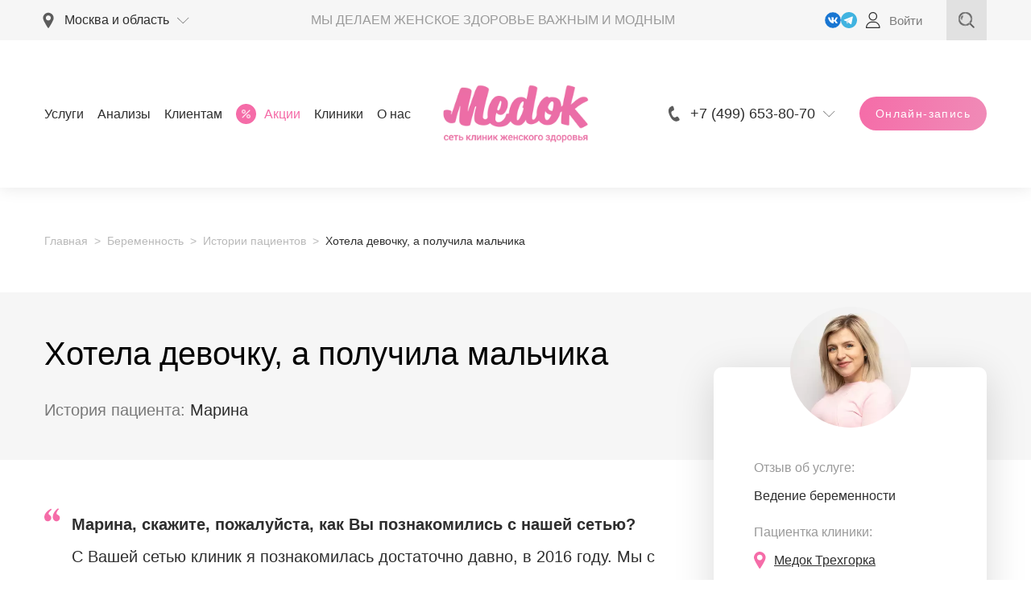

--- FILE ---
content_type: text/html; charset=UTF-8
request_url: https://www.mcmedok.ru/pregnancy/patient_history/khotela-devochku-a-poluchila-malchika/
body_size: 41782
content:
<!DOCTYPE html> <html lang="ru"> <head> <meta http-equiv="X-UA-Compatible" content="IE=edge"> <meta name="viewport" content="width=device-width, initial-scale=1, maximum-scale=1, shrink-to-fit=no"> <link rel="shortcut icon" href="/favicon.ico"> <title>Отзывы пациентов. Хотела девочку, а получила мальчика</title> <meta http-equiv="Content-Type" content="text/html; charset=UTF-8" /> <meta name="robots" content="index, follow" /> <meta name="description" content="Истории пациенток клиники Медок о своей беременности. Хотела девочку, а получила мальчика." /> <script data-skip-moving="true">(function(w, d, n) {var cl = "bx-core";var ht = d.documentElement;var htc = ht ? ht.className : undefined;if (htc === undefined || htc.indexOf(cl) !== -1){return;}var ua = n.userAgent;if (/(iPad;)|(iPhone;)/i.test(ua)){cl += " bx-ios";}else if (/Windows/i.test(ua)){cl += ' bx-win';}else if (/Macintosh/i.test(ua)){cl += " bx-mac";}else if (/Linux/i.test(ua) && !/Android/i.test(ua)){cl += " bx-linux";}else if (/Android/i.test(ua)){cl += " bx-android";}cl += (/(ipad|iphone|android|mobile|touch)/i.test(ua) ? " bx-touch" : " bx-no-touch");cl += w.devicePixelRatio && w.devicePixelRatio >= 2? " bx-retina": " bx-no-retina";var ieVersion = -1;if (/AppleWebKit/.test(ua)){cl += " bx-chrome";}else if (/Opera/.test(ua)){cl += " bx-opera";}else if (/Firefox/.test(ua)){cl += " bx-firefox";}ht.className = htc ? htc + " " + cl : cl;})(window, document, navigator);</script> <link href="/bitrix/cache/css/s1/medok_2020/page_cfea6d8756da68ad3b28d5e62bf920c4/page_cfea6d8756da68ad3b28d5e62bf920c4_v1.css?1759492888423" rel="stylesheet" /> <link href="/bitrix/cache/css/s1/medok_2020/template_10e2a477cac84d1072cba3c1965f4806/template_10e2a477cac84d1072cba3c1965f4806_v1.css?1767120415868247" data-template-style="true" rel="stylesheet" />           <link rel="apple-touch-icon" href="/upload/dev2fun.imagecompress/webp/source/new/apple-touch-icon.webp"> <link rel="apple-touch-icon" sizes="72x72" href="/upload/dev2fun.imagecompress/webp/source/new/apple-touch-icon-72x72.webp"> <link rel="apple-touch-icon" sizes="114x114" href="/upload/dev2fun.imagecompress/webp/source/new/apple-touch-icon-114x114.webp"> <link rel="apple-touch-icon" sizes="144x144" href="/upload/dev2fun.imagecompress/webp/source/new/apple-touch-icon-144x144.webp"> <meta name="ip" content="59800990"> <meta name="msapplication-TileImage" content="/upload/dev2fun.imagecompress/webp/source/new/og-logo.webp"> <meta name="msapplication-TileColor" content="#ffffff"> <meta name="application-name" content=""> <meta property="og:title" content="Отзывы пациентов. Хотела девочку, а получила мальчика"/> <meta property="og:description" content="Сайт женского медицинского центра МедОк - гинекология, маммология, ведение беременности"/> <meta property="og:url" content=""/> <meta property="og:type" content="website" /> <meta property="og:image" content="/local/templates/medok_2020/assets/images/logo.webp" /> <meta name="format-detection" content="telephone=no"> <meta name="format-detection" content="address=no"> <meta name="google-site-verification" content="YYBbP9BG-iDSFuPUhFmvXvHK89ibMrJzkQ40crJ0eVY" /> <meta name="facebook-domain-verification" content="kru0rjcds806dv76wds2t3znaajfjd" /> <meta name="yandex-verification" content="f82655394cb486f7" /> <style id="all_style"></style> <meta name="yandex-verification" content="14a5c093cecb6af0" /> <meta name="yandex-verification" content="a873bfb3f4633a34" />    <link rel="canonical" href="https://www.mcmedok.ru/pregnancy/patient_history/khotela-devochku-a-poluchila-malchika/"/>
</head> <body> <noscript><img src="https://top-fwz1.mail.ru/counter?id=3320252;js=na" style="position:absolute;left:-9999px;" alt="Top.Mail.Ru" /></noscript> <div class="admin-panel"></div> <svg style="position: absolute" width="46" height="46" viewBox="0 0 46 46" fill="none" xmlns="http://www.w3.org/2000/svg"> <defs> <linearGradient id="paint0_linear" x1="2.5" y1="7.26989e-07" x2="41" y2="43" gradientUnits="userSpaceOnUse"> <stop offset="0" stop-color="#F56CA8"/> <stop offset="1" stop-color="#F08BB7"/> </linearGradient> <linearGradient id="paint1_linear" x1="1.50012" y1="2.50003" x2="42.0001" y2="45.5" gradientUnits="userSpaceOnUse"> <stop offset="0" stop-color="#F56CA8"/> <stop offset="1" stop-color="#F08BB7"/> </linearGradient> <linearGradient id="paint2_linear" x1="28.5" y1="-1" x2="47" y2="17.5" gradientUnits="userSpaceOnUse"> <stop offset="0" stop-color="#F56CA8"/> <stop offset="1" stop-color="#F08BB7"/> </linearGradient> <linearGradient id="paint3_linear" x1="35.0001" y1="4.99997" x2="41.0001" y2="11" gradientUnits="userSpaceOnUse"> <stop offset="0" stop-color="#F56CA8"/> <stop offset="1" stop-color="#F08BB7"/> </linearGradient> </defs> </svg><!--'start_frame_cache_alert_header'--><!--'end_frame_cache_alert_header'--><div class="page__content_overflow"> <header class="b-header b-header-c"> <div class="b-header__top"> <div class="b-header__container container"> <div class="b-header__position"> <!--'start_frame_cache_header-regionality-block'--><div class="b-info-drop b-info-drop_clinic" title="Область"> <a class="b-info-drop__current js-info-drop-toggle js-select-clinic-for-event" href="#"> <svg class="icon icon_marker b-info-drop__icon"><use xlink:href="/v8/images/sprite-svg.svg#marker"></use> </svg> <span data-current-region> Москва и область </span> <svg class="icon icon_arrow-right b-info-drop__arrow"><use xlink:href="/v8/images/sprite-svg.svg#arrow-right"></use></svg> </a> <div class="b-info-drop__wrapper"> <div class="b-info-drop__title noselect js-current-clinic">Клиника не выбрана</div> <div class="b-info-drop__change noselect js-change-clinic-link"> <a class="js-popup-show" href="#popup-select-region"> <span>Выберите клинику</span> </a> </div> </div> <div class="b-info-drop__overflow js-info-drop-hide"></div> </div><!--'end_frame_cache_header-regionality-block'--> </div> <div class="b-header__slogan">Мы делаем женское здоровье важным и модным</div> <div class="b-header__links"> <div class="b-header__links__item"> <div class="b-header__icons__item b-header__icons__item_color-pink"> <a class="social_link social_link_vk" rel="nofollow" target="_blank" href="https://vk.com/medok_clinic"></a> </div> <div class="b-header__icons__item b-header__icons__item_color-pink"> <a rel="nofollow" target="_blank" href="https://t.me/medokclinik?roistat_visit=3833815"> <svg viewBox="0 0 256 256" version="1.1" xmlns="http://www.w3.org/2000/svg" xmlns:xlink="http://www.w3.org/1999/xlink" preserveAspectRatio="xMidYMid"><g><path d="M128,0 C57.307,0 0,57.307 0,128 L0,128 C0,198.693 57.307,256 128,256 L128,256 C198.693,256 256,198.693 256,128 L256,128 C256,57.307 198.693,0 128,0 L128,0 Z" fill="#40B3E0"></path><path d="M190.2826,73.6308 L167.4206,188.8978 C167.4206,188.8978 164.2236,196.8918 155.4306,193.0548 L102.6726,152.6068 L83.4886,143.3348 L51.1946,132.4628 C51.1946,132.4628 46.2386,130.7048 45.7586,126.8678 C45.2796,123.0308 51.3546,120.9528 51.3546,120.9528 L179.7306,70.5928 C179.7306,70.5928 190.2826,65.9568 190.2826,73.6308" fill="#FFFFFF"></path><path d="M98.6178,187.6035 C98.6178,187.6035 97.0778,187.4595 95.1588,181.3835 C93.2408,175.3085 83.4888,143.3345 83.4888,143.3345 L161.0258,94.0945 C161.0258,94.0945 165.5028,91.3765 165.3428,94.0945 C165.3428,94.0945 166.1418,94.5735 163.7438,96.8115 C161.3458,99.0505 102.8328,151.6475 102.8328,151.6475" fill="#D2E5F1"></path><path d="M122.9015,168.1154 L102.0335,187.1414 C102.0335,187.1414 100.4025,188.3794 98.6175,187.6034 L102.6135,152.2624" fill="#B5CFE4"></path></g></svg> </a> </div> <a rel="nofollow" href="/profile/"> <svg width="18" height="20" viewBox="0 0 18 20" fill="none" xmlns="http://www.w3.org/2000/svg"><path d="M8.78906 0C5.88129 0 3.51562 2.36566 3.51562 5.27344C3.51562 8.18121 5.88129 10.5469 8.78906 10.5469C11.6968 10.5469 14.0625 8.18121 14.0625 5.27344C14.0625 2.36566 11.6968 0 8.78906 0ZM8.78906 9.375C6.52746 9.375 4.6875 7.53504 4.6875 5.27344C4.6875 3.01183 6.52746 1.17187 8.78906 1.17187C11.0507 1.17187 12.8906 3.01183 12.8906 5.27344C12.8906 7.53504 11.0507 9.375 8.78906 9.375Z" fill="#2E2E2E"/><path d="M15.3502 13.992C13.9065 12.5261 11.9925 11.7188 9.96093 11.7188H7.61718C5.58562 11.7188 3.67164 12.5261 2.22789 13.992C0.79121 15.4507 0 17.3763 0 19.4141C0 19.7377 0.262344 20 0.585937 20H16.9922C17.3158 20 17.5781 19.7377 17.5781 19.4141C17.5781 17.3763 16.7869 15.4507 15.3502 13.992ZM1.19766 18.8281C1.49121 15.5045 4.25824 12.8906 7.61718 12.8906H9.96093C13.3199 12.8906 16.0869 15.5045 16.3805 18.8281H1.19766Z" fill="#2E2E2E"/></svg> <span>Войти</span> </a> </div> </div> <div class="b-header__search"> <div class="b-search-block"><a class="b-search-block__link js-search-show" href="#"> <svg class="icon icon_icon-search"> <use xlink:href="/v8/images/sprite-svg.svg#icon-search"></use> </svg></a> <div class="b-search-block__wrapper"> <div class="b-search-block__input-wrap"> <svg class="icon icon_arrow-left b-search-block__wrapper__back js-search-hide"> <use xlink:href="/v8/images/sprite-svg.svg#arrow-left"></use> </svg> <svg class="icon icon_icon-search b-search-block__wrapper__icon"> <use xlink:href="/v8/images/sprite-svg.svg#icon-search"></use> </svg> <input class="b-search-block__input ajax_search-c" type="text" placeholder="Я ищу"><a class="b-search-block__close js-search-hide" href="#"> <svg class="icon icon_close"> <use xlink:href="/v8/images/sprite-svg.svg#close"></use> </svg></a> </div> <div class="b-search-block__result-search"> <div class="b-search-block__result-search__scroll"> </div> <div class="b-search-block__result-search__button"><a href="#"></a></div> </div> </div> </div> </div> </div> </div> <div class="b-header__body"> <div class="b-header__container container"> <div class="b-header__mob-left"> <div class="b-header__burger"><a class="b-burger js-mobile-block-toggle" href="#"><span> </span><span> </span><span> </span></a> </div> <div class="b-header__mob-search"> <div class="b-search-block b-search-block_only-icon"><a class="b-search-block__link js-search-show" href="#"> <svg class="icon icon_icon-search"> <use xlink:href="/v8/images/sprite-svg.svg#icon-search"></use> </svg></a> <div class="b-search-block__wrapper"> <div class="b-search-block__input-wrap"> <svg class="icon icon_arrow-left b-search-block__wrapper__back js-search-hide"> <use xlink:href="/v8/images/sprite-svg.svg#arrow-left"></use> </svg> <svg class="icon icon_icon-search b-search-block__wrapper__icon"> <use xlink:href="/v8/images/sprite-svg.svg#icon-search"></use> </svg> <input class="b-search-block__input ajax_search-c" type="text" placeholder="Я ищу"><a class="b-search-block__close js-search-hide" href="#"> <svg class="icon icon_close"> <use xlink:href="/v8/images/sprite-svg.svg#close"></use> </svg></a> </div> <div class="b-search-block__result-search"> <div class="b-search-block__result-search__scroll"> </div> <div class="b-search-block__result-search__button"><a href="#"></a></div> </div> </div> </div> </div> </div> <div class="b-header__menu"> <div class="b-main-menu"> <div class="b-main-menu__item parent "><a href="/services/">Услуги</a> <div class="b-main-menu__sub b-main-menu__sub_about"> <div class="b-main-menu__row b-row b-row--stretch"> <div class="b-main-menu__col b-col-3"> <div class="b-main-menu__sub-title"><a href="/services/gynecology/">Гинекология</a></div> <div class="b-main-menu__sub-menu"> <div class="b-main-menu__sub-menu__item"><a href="/planirovanie-beremennosti/">Планирование беременности </a> </div> <div class="b-main-menu__sub-menu__item"><a href="/vedenie-beremennosti/">Ведение беременности </a> </div> <div class="b-main-menu__sub-menu__item"><a href="/complexes/">Пакеты услуг </a> </div> <div class="b-main-menu__sub-menu__item"><a href="/services/ultrasound-diagnostics/">УЗИ </a> </div> <div class="b-main-menu__sub-menu__item"><a href="/obsledovanie-check-up-dlya-zhenshchin/">Розовый чекап </a> </div> <div class="b-main-menu__sub-menu__item"><a href="/genetic-test/">НИПТ (генетические тесты для беременных) </a> </div> <div class="b-main-menu__sub-menu__item"><a href="/services/intimnaya-plastika/">Эстетическая гинекология </a> </div> </div> </div> <div class="b-main-menu__col b-col-3"> <div class="b-main-menu__sub-title"><a href="/services/others/">Услуги специалистов</a></div> <div class="b-main-menu__sub-menu"> <div class="b-main-menu__sub-menu__item"><a href="/services/pervichnyy-priem-vracha-akushera-ginekologa/">Гинеколог </a> </div> <div class="b-main-menu__sub-menu__item"><a href="/services/priem-vracha-mammologa/">Маммолог </a> </div> <div class="b-main-menu__sub-menu__item"><a href="/services/priem-vracha-terapevta/">Терапевт </a> </div> <div class="b-main-menu__sub-menu__item"><a href="/services/priem-vracha-endokrinologa/">Эндокринолог </a> </div> <div class="b-main-menu__sub-menu__item"><a href="/doctors/">Все врачи </a> </div> <div class="b-main-menu__sub-menu__item"><a href="/online-konsultacia-akushera-ginekologa/">Онлайн-консультация гинеколога </a> </div> <div class="b-main-menu__sub-menu__item"><a href="/konsultatsiya-mammologa-onlayn/">Онлайн-консультация маммолога </a> </div> </div> </div> </div> </div> </div> <div class="b-main-menu__item parent "><a href="/analyzes/">Анализы</a> <div class="b-main-menu__sub b-main-menu__sub_about"> <div class="b-main-menu__row b-row b-row--stretch"> <div class="b-main-menu__col b-col-3"> <div class="b-main-menu__sub-title">Анализы</div> <div class="b-main-menu__sub-menu"> <div class="b-main-menu__sub-menu__item"><a href="/analyzes/gynekologicheskie-mazki/">Гинекологические анализы </a> </div> <div class="b-main-menu__sub-menu__item"><a href="/analyzes/geneticheskie-analizy/">Генетические анализы </a> </div> <div class="b-main-menu__sub-menu__item"><a href="/analyzes/analizy-krovi/">Анализы крови </a> </div> <div class="b-main-menu__sub-menu__item"><a href="/analyzes/analizy-mochi/">Анализы мочи </a> </div> <div class="b-main-menu__sub-menu__item"><a href="/analyzes/analizy-kala/">Анализы кала </a> </div> <div class="b-main-menu__sub-menu__item"><a href="/complexes/analyzes-complexes/">Комплексы анализов </a> </div> </div> </div> <div class="b-main-menu__col b-col-3"> <div class="b-main-menu__sub-title"> </div> <div class="b-main-menu__sub-menu"> <div class="b-main-menu__sub-menu__item"><a href="https://www.mcmedok.ru/analyzes/immunologiya/">Иммунология </a> </div> <div class="b-main-menu__sub-menu__item"><a href="https://www.mcmedok.ru/analyzes/allergologiya/">Аллергология </a> </div> <div class="b-main-menu__sub-menu__item"><a href="https://www.mcmedok.ru/analyzes/bakteriologicheskie-issledovaniya/">Бактериологические исследования </a> </div> <div class="b-main-menu__sub-menu__item"><a href="https://www.mcmedok.ru/analyzes/mikroelementy/">Микроэлементы </a> </div> <div class="b-main-menu__sub-menu__item"><a href="https://www.mcmedok.ru/analyzes/analizy-drugie/">Другие анализы </a> </div> </div> </div> </div> </div> </div> <div class="b-main-menu__item parent "><a href="#">Клиентам</a> <div class="b-main-menu__sub b-main-menu__sub_about"> <div class="b-main-menu__row b-row b-row--stretch"> <div class="b-main-menu__col b-col-3"> <div class="b-main-menu__sub-title">Клиентам</div> <div class="b-main-menu__sub-menu"> <div class="b-main-menu__sub-menu__item"><a href="/pregnancy/">Все о беременности </a> </div> <div class="b-main-menu__sub-menu__item"><a href="/pregnancy/patient_history/">Истории пациентов </a> </div> <div class="b-main-menu__sub-menu__item"><a href="/reviews/">Отзывы </a> </div> <div class="b-main-menu__sub-menu__item"><a href="/faq/">Вопросы и ответы </a> </div> <div class="b-main-menu__sub-menu__item"><a href="/articles/">Статьи </a> </div> <div class="b-main-menu__sub-menu__item"><a href="/services/circulation/">Частые обращения </a> </div> </div> </div> <div class="b-main-menu__col b-col-3"> <div class="b-main-menu__sub-title"> Информация</div> <div class="b-main-menu__sub-menu"> <div class="b-main-menu__sub-menu__item"><a href="/events/">Мероприятия </a> </div> <div class="b-main-menu__sub-menu__item"><a href="/webinars/">Вебинары </a> </div> <div class="b-main-menu__sub-menu__item"><a href="/blog/">Блог </a> </div> <div class="b-main-menu__sub-menu__item"><a href="/legal-info/prays-list/">Прайс-лист </a> </div> <div class="b-main-menu__sub-menu__item"><a href="/partners/dlya-beremennyh/roddoma/">Выбрать роддом </a> </div> </div> </div> </div> </div> </div> <div class="b-main-menu__item parent b-main-menu__item_sale"><a href="/actions/"><svg width="25" height="25" viewBox="0 0 25 25" fill="none" xmlns="http://www.w3.org/2000/svg"> <circle cx="12.5" cy="12.5" r="12.5" fill="#F56CA8"/> <mask id="path-2-inside-1-d" fill="white"> <path fill-rule="evenodd" clip-rule="evenodd" d="M9.52906 12.1831C10.9948 12.1831 12.1831 10.9948 12.1831 9.52905C12.1831 8.06327 10.9948 6.875 9.52906 6.875C8.06328 6.875 6.875 8.06327 6.875 9.52905C6.875 10.9948 8.06328 12.1831 9.52906 12.1831ZM9.52906 8.45944C10.1198 8.45944 10.5986 8.93833 10.5986 9.52898C10.5986 10.1196 10.1198 10.5985 9.52906 10.5985C8.93833 10.5985 8.45952 10.1197 8.45952 9.52898C8.45952 8.93825 8.93833 8.45944 9.52906 8.45944ZM15.471 12.8169C14.0052 12.8169 12.8169 14.0052 12.8169 15.471C12.8169 16.9368 14.0052 18.125 15.471 18.125C16.9368 18.125 18.125 16.9368 18.125 15.471C18.125 14.0052 16.9368 12.8169 15.471 12.8169ZM15.471 16.5405C14.8803 16.5405 14.4014 16.0617 14.4014 15.471C14.4014 14.8803 14.8803 14.4014 15.471 14.4014C16.0616 14.4014 16.5405 14.8803 16.5405 15.471C16.5405 16.0617 16.0617 16.5405 15.471 16.5405ZM8.38037 17.412C8.1714 17.409 7.97207 17.3236 7.82581 17.1743C7.51896 16.8529 7.51896 16.347 7.82581 16.0255L16.3029 7.58799C16.6529 7.3255 17.1496 7.39639 17.4121 7.74646C17.6233 8.02813 17.6233 8.4155 17.4121 8.69718L8.93492 17.1743C8.79435 17.3317 8.5913 17.4188 8.38037 17.412Z"/> </mask> <path fill-rule="evenodd" clip-rule="evenodd" d="M9.52906 12.1831C10.9948 12.1831 12.1831 10.9948 12.1831 9.52905C12.1831 8.06327 10.9948 6.875 9.52906 6.875C8.06328 6.875 6.875 8.06327 6.875 9.52905C6.875 10.9948 8.06328 12.1831 9.52906 12.1831ZM9.52906 8.45944C10.1198 8.45944 10.5986 8.93833 10.5986 9.52898C10.5986 10.1196 10.1198 10.5985 9.52906 10.5985C8.93833 10.5985 8.45952 10.1197 8.45952 9.52898C8.45952 8.93825 8.93833 8.45944 9.52906 8.45944ZM15.471 12.8169C14.0052 12.8169 12.8169 14.0052 12.8169 15.471C12.8169 16.9368 14.0052 18.125 15.471 18.125C16.9368 18.125 18.125 16.9368 18.125 15.471C18.125 14.0052 16.9368 12.8169 15.471 12.8169ZM15.471 16.5405C14.8803 16.5405 14.4014 16.0617 14.4014 15.471C14.4014 14.8803 14.8803 14.4014 15.471 14.4014C16.0616 14.4014 16.5405 14.8803 16.5405 15.471C16.5405 16.0617 16.0617 16.5405 15.471 16.5405ZM8.38037 17.412C8.1714 17.409 7.97207 17.3236 7.82581 17.1743C7.51896 16.8529 7.51896 16.347 7.82581 16.0255L16.3029 7.58799C16.6529 7.3255 17.1496 7.39639 17.4121 7.74646C17.6233 8.02813 17.6233 8.4155 17.4121 8.69718L8.93492 17.1743C8.79435 17.3317 8.5913 17.4188 8.38037 17.412Z" fill="white"/> <path d="M7.82581 17.1743L7.6088 17.3815L7.61151 17.3843L7.82581 17.1743ZM8.38037 17.412L8.38996 17.1121L8.38472 17.112L8.38037 17.412ZM7.82581 16.0255L7.6141 15.8129L7.6088 15.8184L7.82581 16.0255ZM16.3029 7.58799L16.1229 7.34797L16.1061 7.36056L16.0912 7.37536L16.3029 7.58799ZM17.4121 7.74646L17.172 7.92643L17.172 7.92645L17.4121 7.74646ZM17.4121 8.69718L17.6242 8.90931L17.6393 8.89423L17.6521 8.87717L17.4121 8.69718ZM8.93492 17.1743L8.72279 16.9622L8.71681 16.9682L8.71117 16.9745L8.93492 17.1743ZM11.8831 9.52905C11.8831 10.8291 10.8292 11.8831 9.52906 11.8831V12.4831C11.1605 12.4831 12.4831 11.1605 12.4831 9.52905H11.8831ZM9.52906 7.175C10.8292 7.175 11.8831 8.22896 11.8831 9.52905H12.4831C12.4831 7.89759 11.1605 6.575 9.52906 6.575V7.175ZM7.175 9.52905C7.175 8.22896 8.22896 7.175 9.52906 7.175V6.575C7.89759 6.575 6.575 7.89759 6.575 9.52905H7.175ZM9.52906 11.8831C8.22896 11.8831 7.175 10.8291 7.175 9.52905H6.575C6.575 11.1605 7.89759 12.4831 9.52906 12.4831V11.8831ZM10.8986 9.52898C10.8986 8.77266 10.2855 8.15944 9.52906 8.15944V8.75944C9.95408 8.75944 10.2986 9.104 10.2986 9.52898H10.8986ZM9.52906 10.8985C10.2855 10.8985 10.8986 10.2853 10.8986 9.52898H10.2986C10.2986 9.95395 9.95408 10.2985 9.52906 10.2985V10.8985ZM8.15952 9.52898C8.15952 10.2854 8.77265 10.8985 9.52906 10.8985V10.2985C9.10402 10.2985 8.75952 9.95402 8.75952 9.52898H8.15952ZM9.52906 8.15944C8.77265 8.15944 8.15952 8.77257 8.15952 9.52898H8.75952C8.75952 9.10394 9.10402 8.75944 9.52906 8.75944V8.15944ZM13.1169 15.471C13.1169 14.1709 14.1709 13.1169 15.471 13.1169V12.5169C13.8395 12.5169 12.5169 13.8395 12.5169 15.471H13.1169ZM15.471 17.825C14.1709 17.825 13.1169 16.7711 13.1169 15.471H12.5169C12.5169 17.1024 13.8395 18.425 15.471 18.425V17.825ZM17.825 15.471C17.825 16.7711 16.7711 17.825 15.471 17.825V18.425C17.1024 18.425 18.425 17.1024 18.425 15.471H17.825ZM15.471 13.1169C16.7711 13.1169 17.825 14.1709 17.825 15.471H18.425C18.425 13.8395 17.1024 12.5169 15.471 12.5169V13.1169ZM14.1014 15.471C14.1014 16.2274 14.7146 16.8405 15.471 16.8405V16.2405C15.0459 16.2405 14.7014 15.896 14.7014 15.471H14.1014ZM15.471 14.1014C14.7147 14.1014 14.1014 14.7146 14.1014 15.471H14.7014C14.7014 15.046 15.046 14.7014 15.471 14.7014V14.1014ZM16.8405 15.471C16.8405 14.7146 16.2273 14.1014 15.471 14.1014V14.7014C15.896 14.7014 16.2405 15.046 16.2405 15.471H16.8405ZM15.471 16.8405C16.2274 16.8405 16.8405 16.2274 16.8405 15.471H16.2405C16.2405 15.896 15.896 16.2405 15.471 16.2405V16.8405ZM7.61151 17.3843C7.81321 17.5901 8.08803 17.7078 8.37601 17.712L8.38472 17.112C8.25478 17.1102 8.13093 17.0571 8.04011 16.9644L7.61151 17.3843ZM7.6088 15.8184C7.19131 16.2558 7.19128 16.9441 7.60882 17.3815L8.0428 16.9672C7.84664 16.7617 7.84661 16.4383 8.04282 16.2327L7.6088 15.8184ZM16.0912 7.37536L7.61417 15.8129L8.03745 16.2382L16.5145 7.80062L16.0912 7.37536ZM17.6521 7.56648C17.2901 7.08379 16.6055 6.98612 16.1229 7.34797L16.4828 7.82801C16.7004 7.66487 17.009 7.70898 17.172 7.92643L17.6521 7.56648ZM17.6521 8.87717C17.9433 8.48883 17.9433 7.9548 17.6521 7.56647L17.172 7.92645C17.3033 8.10146 17.3033 8.34218 17.172 8.51719L17.6521 8.87717ZM9.14706 17.3864L17.6242 8.90931L17.1999 8.48505L8.72279 16.9622L9.14706 17.3864ZM8.37077 17.7119C8.67047 17.7215 8.95897 17.5978 9.15868 17.3741L8.71117 16.9745C8.62973 17.0657 8.51213 17.1161 8.38996 17.1122L8.37077 17.7119Z" fill="#F56CA8" mask="url(#path-2-inside-1-d)"/> </svg><span>Акции</span></a> <div class="b-main-menu__sub b-main-menu__sub_sale"> <div class="b-main-menu__row b-row"> <div class="b-main-menu__col b-col-8"> <div class="b-main-menu__sub-title">С Медком выгоднее</div> <div class="b-row"> <div class="b-col-6" data-id="79685"> <div class="b-sale-block"> <div class="b-sale-block__img"><a href="/actions/priem-ginekologa-uzi-omt/"> <img src="/upload/dev2fun.imagecompress/webp/resize_cache/iblock/3df/m0ptj81a96abw1anb5jkmuvvvt9dixt3/350_250_1/Banner_na_aktsiyu_sayt_Priem_ginekologa_UZI_1000kh667.webp" alt="8"> </a></div> <div class="b-sale-block__wrap"> <div class="b-sale-block__title"><a href="/actions/priem-ginekologa-uzi-omt/">Прием гинеколога + УЗИ малого таза</a></div> <div class="b-sale-block-price_wrap"> <div class="b-sale-block__date">до 30 января</div> <div class="b-sale-block__price"> </div> </div> </div> </div> </div> <div class="b-col-6" data-id="125593"> <div class="b-sale-block"> <div class="b-sale-block__img"><a href="/ya-beremenna/"> <img src="/upload/dev2fun.imagecompress/webp/resize_cache/iblock/1a5/zsshu3tq1lvzqj2363axyx3s9m9x1pdc/350_250_1/Aktsiya-ya-beremenna-1000kh667.webp" alt="8"> </a></div> <div class="b-sale-block__wrap"> <div class="b-sale-block__title"><a href="/ya-beremenna/">Комплекс «Я беременна?»</a></div> <div class="b-sale-block-price_wrap"> <div class="b-sale-block__date">до 30 января</div> <div class="b-sale-block__price"> </div> </div> </div> </div> </div> </div> <div class="b-subscribe-block b-main-menu__subscribe"> <div class="b-subscribe-block__title">Узнай о наших акциях первым</div> <form class="b-subscribe-block__form b-form"> <input type="hidden" name="sessid" id="sessid" value="0ca41027d62f86669d462d6348b0e504" /> <input type="hidden" name="success_form" value="subscribe-success"/> <input type="hidden" name="type" value="ADD_SUBSCRIBE"/> <div class="b-form__group b-subscribe-block__input"> <input class="b-form__control b-form__control_normal js-required" type="email" name="email" placeholder="E-mail"> <div class="b-form__error">*Заполните, пожалуйста, поле Ваш e-mail*</div> </div> <button class="b-subscribe-block__btn b-btn b-btn_md js-submit">Подписаться</button> </form> <div class="b-subscribe-block__desc">Нажимая на кнопку «Подписаться» Вы соглашаетесь с <a href="/legal-info/privacy-policy/">Политикой конфиденциальности</a></div> </div> </div> <div class="b-main-menu__col b-col-4"> <div class="b-main-menu__sale-more"><a href="/actions/"><span>Все акции</span> <svg class="icon icon_btn-arrow"> <use xlink:href="/v8/images/sprite-svg.svg#btn-arrow"></use> </svg></a></div> <div class="b-main-menu__sale-list"> <div class="b-sale-block b-main-menu__sale-item b-sale-block_horisontal b-sale-block_xs"> <div class="b-sale-block__img"><a href="/obsledovanie-check-up-dlya-zhenshchin/"> <img src="/upload/dev2fun.imagecompress/webp/resize_cache/iblock/ca8/c9wlcmw4t21rcolanu9zgyzbscnm0nsd/125_90_1/Rozovyi_-chekap_1000kh667-_1_.webp" alt="8"> </a></div> <div class="b-sale-block__wrap"> <div class="b-sale-block__title"><a href="/obsledovanie-check-up-dlya-zhenshchin/">Розовый чекап</a></div> <div class="b-sale-block__date"></div> </div> </div> <div class="b-sale-block b-main-menu__sale-item b-sale-block_horisontal b-sale-block_xs"> <div class="b-sale-block__img"><a href="/planirovanie-beremennosti/"> <img src="/upload/dev2fun.imagecompress/webp/resize_cache/iblock/8fb/d7eo3wddevxcz1zwlm17qka2s4y510ju/125_90_1/Planirovanie-beremennosti_1000kh667.webp" alt="8"> </a></div> <div class="b-sale-block__wrap"> <div class="b-sale-block__title"><a href="/planirovanie-beremennosti/">Планирование беременности</a></div> <div class="b-sale-block__date"></div> </div> </div> <div class="b-sale-block b-main-menu__sale-item b-sale-block_horisontal b-sale-block_xs"> <div class="b-sale-block__img"><a href="/vedenie-beremennosti/"> <img src="/upload/dev2fun.imagecompress/webp/resize_cache/iblock/986/twq8nkq7esh6tbsn7agfzfuxzw085oif/125_90_1/Programmy_vedeniya_beremennosti_1000kh667.webp" alt="8"> </a></div> <div class="b-sale-block__wrap"> <div class="b-sale-block__title"><a href="/vedenie-beremennosti/">Ведение беременности</a></div> <div class="b-sale-block__date"></div> </div> </div> </div> </div> </div> </div> </div> <div class="b-main-menu__item parent "><a href="/clinics/">Клиники</a> <!--noindex--> <div class="b-main-menu__sub b-main-menu__sub_about"> <div class="b-main-menu__row b-row b-row--stretch"> <div class="b-main-menu__col b-col-3"> <div class="b-main-menu__sub-title b-main-menu__sub-title_desc">в Москве <span>Выберите клинику</span></div> <div class="b-main-menu__sub-menu b-main-menu__sub-menu_marker"> <div class="b-main-menu__sub-menu__item"><a href="https://www.mcmedok.ru/clinics/butovo/">Медок Бутово</a></div> <div class="b-main-menu__sub-menu__item"><a href="https://www.mcmedok.ru/clinics/kozhukhovo/">Медок Кожухово</a></div> <div class="b-main-menu__sub-menu__item"><a href="https://www.mcmedok.ru/clinics/kommunarka/">Медок Коммунарка</a></div> <div class="b-main-menu__sub-menu__item"><a href="https://www.mcmedok.ru/clinics/krylatskoe/">Медок Крылатское</a></div> <div class="b-main-menu__sub-menu__item"><a href="https://www.mcmedok.ru/clinics/kuzminki/">Медок Кузьминки</a></div> <div class="b-main-menu__sub-menu__item"><a href="https://www.mcmedok.ru/clinics/marfino/">Медок Марфино</a></div> <div class="b-main-menu__sub-menu__item"><a href="https://www.mcmedok.ru/clinics/mitino/">Медок Митино</a></div> <div class="b-main-menu__sub-menu__item"><a href="https://www.mcmedok.ru/clinics/moskovskiy/">Медок Московский</a></div> <div class="b-main-menu__sub-menu__item"><a href="https://www.mcmedok.ru/clinics/novatory/">Медок на Ленинском <span class="b-main-menu__sub-menu__item_soon">New</span></a></div> <div class="b-main-menu__sub-menu__item"><a href="https://www.mcmedok.ru/clinics/ramenki/">Медок Раменки</a></div> <div class="b-main-menu__sub-menu__item"><a href="https://www.mcmedok.ru/clinics/severniy/">Медок Северный</a></div> <div class="b-main-menu__sub-menu__item"><a href="https://www.mcmedok.ru/clinics/moscow-city/">Медок Сити</a></div> <div class="b-main-menu__sub-menu__item"><a href="https://www.mcmedok.ru/clinics/solncevo/">Медок Солнцево</a></div> <div class="b-main-menu__sub-menu__item"><a href="https://www.mcmedok.ru/clinics/spartak/">Медок Спартак <span class="b-main-menu__sub-menu__item_soon">New</span></a></div> </div> </div> <div class="b-main-menu__col b-col-3"> <div class="b-main-menu__sub-title">в Московской области</div> <div class="b-main-menu__sub-menu b-main-menu__sub-menu_marker"> <div class="b-main-menu__sub-menu__item"><a href="https://www.mcmedok.ru/clinics/vidnoe/">Медок Видное</a></div> <div class="b-main-menu__sub-menu__item"><a href="https://www.mcmedok.ru/clinics/krasnogorsk-izumrudnye-kholmy/">Медок Изумрудные Холмы</a></div> <div class="b-main-menu__sub-menu__item"><a href="https://www.mcmedok.ru/clinics/lyubertsy/">Медок Люберцы</a></div> <div class="b-main-menu__sub-menu__item"><a href="https://www.mcmedok.ru/clinics/mytishchi/">Медок Мытищи</a></div> <div class="b-main-menu__sub-menu__item"><a href="https://www.mcmedok.ru/clinics/krasnogorsk-pavshinskaya-poyma/">Медок Павшинская пойма</a></div> <div class="b-main-menu__sub-menu__item"><a href="https://www.mcmedok.ru/clinics/reutov/">Медок Реутов</a></div> <div class="b-main-menu__sub-menu__item"><a href="https://www.mcmedok.ru/clinics/odincovo-trekhgorka/">Медок Трехгорка</a></div> <div class="b-main-menu__sub-menu__item"><a href="https://www.mcmedok.ru/clinics/himki/">Медок Химки</a></div> </div> </div> <div class="b-main-menu__col b-col-3"> <div class="b-main-menu__sub-title">в Санкт-Петербурге</div> <div class="b-main-menu__sub-menu b-main-menu__sub-menu_marker"> <div class="b-main-menu__sub-menu__item"><a href="https://www.mcmedok.ru/clinics/sankt-peterburg-nevskij/">Медок Невский</a></div> <div class="b-main-menu__sub-menu__item"><a href="https://www.mcmedok.ru/clinics/sankt-peterburg-parnas/">Медок Парнас <span class="b-main-menu__sub-menu__item_soon">New</span></a></div> <div class="b-main-menu__sub-menu__item"><a href="https://www.mcmedok.ru/clinics/sankt-peterburg-primorskij/">Медок Приморский <span class="b-main-menu__sub-menu__item_soon">New</span></a></div> </div> <a class="b-main-menu__sub-title b-main-menu__sub-title_more" href="/clinics/"> <span>все Клиники</span> <svg class="icon icon_btn-arrow"> <use xlink:href="/v8/images/sprite-svg.svg#btn-arrow"></use> </svg></a> </div> </div> </div> <!--/noindex--> </div> <div class="b-main-menu__item parent "><a href="/about/">О нас</a> <div class="b-main-menu__sub b-main-menu__sub_about"> <div class="b-main-menu__row b-row b-row--stretch"> <div class="b-main-menu__col b-col-3"> <div class="b-main-menu__sub-title">О компании</div> <div class="b-main-menu__sub-menu"> <div class="b-main-menu__sub-menu__item"><a href="/about/history/">История компании </a> </div> <div class="b-main-menu__sub-menu__item"><a href="/doctors/">Врачи </a> </div> <div class="b-main-menu__sub-menu__item"><a href="/about/social/">Социальная ответственность </a> </div> <div class="b-main-menu__sub-menu__item"><a href="/partners/">Партнёры </a> </div> <div class="b-main-menu__sub-menu__item"><a href="/about/contacts/">Контакты </a> </div> <div class="b-main-menu__sub-menu__item"><a href="/about/vacancies/">Вакансии </a> </div> <div class="b-main-menu__sub-menu__item"><a href="/about/expertise/">Наша экспертность </a> </div> <div class="b-main-menu__sub-menu__item"><a href="/about/smi/">Для СМИ </a> </div> </div> </div> <div class="b-main-menu__col b-col-3"> <div class="b-main-menu__sub-title"><a href="https://www.mcmedok.ru/legal-info/">Юридическая информация</a></div> <div class="b-main-menu__sub-menu"> <div class="b-main-menu__sub-menu__item"><a href="/legal-info/licenses/">Лицензии и сертификаты </a> </div> <div class="b-main-menu__sub-menu__item"><a href="https://www.mcmedok.ru/legal-info/obrazets-dogovora/">Образец договора </a> </div> <div class="b-main-menu__sub-menu__item"><a href="/legal-info/spravka-dlya-nalogovoy/">Справка для налоговой </a> </div> <div class="b-main-menu__sub-menu__item"><a href="/legal-info/rekvizity/">Реквизиты организации </a> </div> <div class="b-main-menu__sub-menu__item"><a href="/legal-info/privacy-policy/">Политика конфиденциальности </a> </div> <div class="b-main-menu__sub-menu__item"><a href="/legal-info/politika-v-otnoshenii-cookie-faylov/">Политика в отношении cookie-файлов </a> </div> </div> </div> </div> </div> </div> </div> </div> <div class="b-header__logo"> <a href="https://www.mcmedok.ru"><img alt="Site logo" src="/upload/dev2fun.imagecompress/webp/iblock/98f/o3r5cfoehjn4hslc8ziffb674ohcan09/meok_logo.webp"/></a></div> <div class="b-header__group-right"> <div class="b-header__phones"> <div class="b-info-drop b-info-drop_phones "><a class="b-info-drop__current js-info-drop-toggle js-phone-for-event" rel="nofollow" href="#"> <svg class="icon icon_phone b-info-drop__icon"> <use xlink:href="/v8/images/sprite-svg.svg#phone"></use> </svg><span>&#43;7 &#40;499&#41; 653-80-70</span> <svg class="icon icon_arrow-right b-info-drop__arrow"> <use xlink:href="/v8/images/sprite-svg.svg#arrow-right"></use> </svg></a> <div class="b-info-drop__wrapper"> <div class="b-contact-icon-block b-info-drop__item b-contact-icon-block_xs b-contact-icon-block_whatsapp"> <div class="b-contact-icon-block__icon"><svg viewBox="0 0 256 256" version="1.1" xmlns="http://www.w3.org/2000/svg" xmlns:xlink="http://www.w3.org/1999/xlink" preserveAspectRatio="xMidYMid"><g><path d="M128,0 C57.307,0 0,57.307 0,128 L0,128 C0,198.693 57.307,256 128,256 L128,256 C198.693,256 256,198.693 256,128 L256,128 C256,57.307 198.693,0 128,0 L128,0 Z" fill="#40B3E0"></path><path d="M190.2826,73.6308 L167.4206,188.8978 C167.4206,188.8978 164.2236,196.8918 155.4306,193.0548 L102.6726,152.6068 L83.4886,143.3348 L51.1946,132.4628 C51.1946,132.4628 46.2386,130.7048 45.7586,126.8678 C45.2796,123.0308 51.3546,120.9528 51.3546,120.9528 L179.7306,70.5928 C179.7306,70.5928 190.2826,65.9568 190.2826,73.6308" fill="#FFFFFF"></path><path d="M98.6178,187.6035 C98.6178,187.6035 97.0778,187.4595 95.1588,181.3835 C93.2408,175.3085 83.4888,143.3345 83.4888,143.3345 L161.0258,94.0945 C161.0258,94.0945 165.5028,91.3765 165.3428,94.0945 C165.3428,94.0945 166.1418,94.5735 163.7438,96.8115 C161.3458,99.0505 102.8328,151.6475 102.8328,151.6475" fill="#D2E5F1"></path><path d="M122.9015,168.1154 L102.0335,187.1414 C102.0335,187.1414 100.4025,188.3794 98.6175,187.6034 L102.6135,152.2624" fill="#B5CFE4"></path></g></svg> </div> <div class="b-contact-icon-block__text"><a target="_blank" href="https://t.me/medokclinik">Запись через телеграмм</a> </div> </div> <div class="b-contact-icon-block b-info-drop__item b-contact-icon-block_xs b-contact-icon-block_vk"> <div class="b-contact-icon-block__icon"> </div> <div class="b-contact-icon-block__text"><a target="_blank" href="https://vk.com/medok_clinic">Запись через VK</a> </div> </div> </div> <div class="b-info-drop__overflow js-info-drop-hide"></div> </div> </div> <div class="b-header__buttons"> <button data-infoclinic="" type="button" data-doctors-id="" data-filial="" rel="nofollow" class="btn-infoclinic b-btn">Онлайн-запись</button> </div> </div> <div class="b-header__icons"> <div class="b-header__icons__item b-header__icons__item_color-pink _d-none _d-block_sm _d-block_xs"><a rel="nofollow" target="_blank" href="https://t.me/medokclinik?roistat_visit=3833815"><svg viewBox="0 0 256 256" version="1.1" xmlns="http://www.w3.org/2000/svg" xmlns:xlink="http://www.w3.org/1999/xlink" preserveAspectRatio="xMidYMid"><g><path d="M128,0 C57.307,0 0,57.307 0,128 L0,128 C0,198.693 57.307,256 128,256 L128,256 C198.693,256 256,198.693 256,128 L256,128 C256,57.307 198.693,0 128,0 L128,0 Z" fill="#40B3E0"></path><path d="M190.2826,73.6308 L167.4206,188.8978 C167.4206,188.8978 164.2236,196.8918 155.4306,193.0548 L102.6726,152.6068 L83.4886,143.3348 L51.1946,132.4628 C51.1946,132.4628 46.2386,130.7048 45.7586,126.8678 C45.2796,123.0308 51.3546,120.9528 51.3546,120.9528 L179.7306,70.5928 C179.7306,70.5928 190.2826,65.9568 190.2826,73.6308" fill="#FFFFFF"></path><path d="M98.6178,187.6035 C98.6178,187.6035 97.0778,187.4595 95.1588,181.3835 C93.2408,175.3085 83.4888,143.3345 83.4888,143.3345 L161.0258,94.0945 C161.0258,94.0945 165.5028,91.3765 165.3428,94.0945 C165.3428,94.0945 166.1418,94.5735 163.7438,96.8115 C161.3458,99.0505 102.8328,151.6475 102.8328,151.6475" fill="#D2E5F1"></path><path d="M122.9015,168.1154 L102.0335,187.1414 C102.0335,187.1414 100.4025,188.3794 98.6175,187.6034 L102.6135,152.2624" fill="#B5CFE4"></path></g></svg></a></div> <div class="b-header__icons__item b-header__icons__item_color-pink _d-none _d-block_sm _d-block_xs"><a class="js-mobile-phones-show" href="#"><svg width="13" height="17" viewBox="0 0 13 17" fill="none" xmlns="http://www.w3.org/2000/svg"> <path d="M11.1708 12.8849C10.4961 11.9125 10.0078 11.3338 8.94299 11.844L8.33061 12.1937C7.86504 12.4179 6.121 13.8952 4.24276 10.0863C2.36402 6.28156 4.43745 5.93666 4.90283 5.71534L5.54309 5.40551C6.60384 4.89243 6.53199 3.8736 6.17186 2.74899L5.95511 2.06818C5.59155 0.94506 5.08348 0.136092 4.02078 0.647452L3.44579 0.926632C2.99031 1.10022 1.68325 1.71046 0.965494 3.33761C0.10334 5.28972 0.45318 7.87951 2.0082 11.0315C3.5601 14.1838 5.40988 16.0508 7.49782 16.5802C9.23301 17.0203 10.5267 16.3789 10.9439 16.1317L11.5208 15.8524C12.5811 15.341 12.2507 14.4466 11.5759 13.4724L11.1708 12.8849Z"/> </svg> </a></div> <div class="b-header__icons__item"><a rel="nofollow" href="/profile/"><svg width="18" height="20" viewBox="0 0 18 20" fill="none" xmlns="http://www.w3.org/2000/svg"> <path d="M8.78906 0C5.88129 0 3.51562 2.36566 3.51562 5.27344C3.51562 8.18121 5.88129 10.5469 8.78906 10.5469C11.6968 10.5469 14.0625 8.18121 14.0625 5.27344C14.0625 2.36566 11.6968 0 8.78906 0ZM8.78906 9.375C6.52746 9.375 4.6875 7.53504 4.6875 5.27344C4.6875 3.01183 6.52746 1.17187 8.78906 1.17187C11.0507 1.17187 12.8906 3.01183 12.8906 5.27344C12.8906 7.53504 11.0507 9.375 8.78906 9.375Z" fill="#2E2E2E"/> <path d="M15.3502 13.992C13.9065 12.5261 11.9925 11.7188 9.96093 11.7188H7.61718C5.58562 11.7188 3.67164 12.5261 2.22789 13.992C0.79121 15.4507 0 17.3763 0 19.4141C0 19.7377 0.262344 20 0.585937 20H16.9922C17.3158 20 17.5781 19.7377 17.5781 19.4141C17.5781 17.3763 16.7869 15.4507 15.3502 13.992ZM1.19766 18.8281C1.49121 15.5045 4.25824 12.8906 7.61718 12.8906H9.96093C13.3199 12.8906 16.0869 15.5045 16.3805 18.8281H1.19766Z" fill="#2E2E2E"/> </svg> </a></div> <div class="b-header__icons__item _d-none_xs _d-none_sm"> <div class="b-search-block b-search-block_only-icon"><a class="b-search-block__link js-search-show" href="#"> <svg class="icon icon_icon-search"> <use xlink:href="/v8/images/sprite-svg.svg#icon-search"></use> </svg></a> <div class="b-search-block__wrapper"> <div class="b-search-block__input-wrap"> <svg class="icon icon_arrow-left b-search-block__wrapper__back js-search-hide"> <use xlink:href="/v8/images/sprite-svg.svg#arrow-left"></use> </svg> <svg class="icon icon_icon-search b-search-block__wrapper__icon"> <use xlink:href="/v8/images/sprite-svg.svg#icon-search"></use> </svg> <input class="b-search-block__input ajax_search-c" type="text" placeholder="Я ищу"><a class="b-search-block__close js-search-hide" href="#"> <svg class="icon icon_close"> <use xlink:href="/v8/images/sprite-svg.svg#close"></use> </svg></a> </div> <div class="b-search-block__result-search"> <div class="b-search-block__result-search__scroll"> </div> <div class="b-search-block__result-search__button"><a href="#"></a></div> </div> </div> </div> </div> </div> </div> <div class="b-mobile-block b-mobile-block_phones js-mobile-phones"> <div class="b-mobile-block__head"><span>Телефоны</span><a class="b-mobile-block__close js-mobile-phones-hide" href="#"> <svg class="icon icon_close"> <use xlink:href="/v8/images/sprite-svg.svg#close"></use> </svg></a></div> <div class="b-mobile-block__phone"> <svg class="icon icon_phone"> <use xlink:href="/v8/images/sprite-svg.svg#phone"></use> </svg><a class="js-phone-for-event" rel="nofollow" href="tel:&#43;7&#40;499&#41;6538070">&#43;7 &#40;499&#41; 653-80-70</a> </div> <div class="b-mobile-block__buttons"><button data-infoclinic="" type="button" data-doctors-id="" data-filial="" rel="nofollow" class="btn-infoclinic b-btn b-btn_md">Онлайн-запись</button></div> </div> </div> <div class="b-header__body__mob"> <div class="container"> <div class="b-header__body__mob-top"> <div class="b-header__logo"> <a href="https://www.mcmedok.ru"><img src="/local/templates/medok_2020/images/logo_new.svg" alt=""></a></div> <div class="b-header__body__mob-contact"> <a class="--vk b-header__body__mob-contact-btn" href="https://vk.com/medok_clinic" target="_blank"></a> <a class="--tg b-header__body__mob-contact-btn" href="https://t.me/medokclinik?roistat_visit=3833815" target="_blank"></a> <a class="js-mobile-phones-show --phone b-header__body__mob-contact-btn" href="#" target="_blank"></a> <button data-infoclinic="" type="button" data-doctors-id="" data-filial="" rel="nofollow" class="btn-infoclinic b-btn">Онлайн-запись</button> </div> </div> <div class="b-header__body__mob-bt"> <div class="b-search-block__wrapper"> <div class="b-search-block__input-wrap"> <input class="b-search-block__input ajax_search-c" type="text" placeholder="Поиск по сайту"> </div> <div class="b-search-block__result-search"> <div class="b-search-block__result-search__scroll"> </div> <div class="b-search-block__result-search__button"><a href="#"></a></div> </div> </div> <div class="b-header__burger"><a class="b-burger js-mobile-block-toggle" href="#"><span> </span><span> </span><span> </span></a> </div> </div> </div> </div> <div class="b-header__overflow js-mobile-block-close"></div> <div class="b-mobile-block b-header__mobile-block js-mobile-block"> <div class="b-mobile-block__wrapper"> <div class="b-mobile-block__slogan">Мы делаем женское<br> здоровье важным и модным</div> <div class="b-mobile-block__menu"> <div class="b-mobile-block__menu__item parent"> <a href="/services/">Услуги</a> <div class="b-mobile-block__menu__arrow js-mobile-menu-toggle"> <svg class="icon icon_arrow-right"> <use xlink:href="/v8/images/sprite-svg.svg#arrow-right"></use> </svg> </div> <div class="b-mobile-block__menu b-mobile-block__menu_sub"> <div class="b-mobile-block__menu__item parent"><a href="/services/gynecology/">Гинекология</a> <div class="b-mobile-block__menu__arrow js-mobile-menu-toggle"> <svg class="icon icon_arrow-right"> <use xlink:href="/v8/images/sprite-svg.svg#arrow-right"></use> </svg> </div> <div class="b-mobile-block__menu b-mobile-block__menu_sub-2"> <div class="b-mobile-block__menu__item"><a href="/planirovanie-beremennosti/">Планирование беременности </a> </div> <div class="b-mobile-block__menu__item"><a href="/vedenie-beremennosti/">Ведение беременности </a> </div> <div class="b-mobile-block__menu__item"><a href="/complexes/">Пакеты услуг </a> </div> <div class="b-mobile-block__menu__item"><a href="/services/ultrasound-diagnostics/">УЗИ </a> </div> <div class="b-mobile-block__menu__item"><a href="/obsledovanie-check-up-dlya-zhenshchin/">Розовый чекап </a> </div> <div class="b-mobile-block__menu__item"><a href="/genetic-test/">НИПТ (генетические тесты для беременных) </a> </div> <div class="b-mobile-block__menu__item"><a href="/services/intimnaya-plastika/">Эстетическая гинекология </a> </div> </div> </div> <div class="b-mobile-block__menu__item parent"><a href="/services/others/">Услуги специалистов</a> <div class="b-mobile-block__menu__arrow js-mobile-menu-toggle"> <svg class="icon icon_arrow-right"> <use xlink:href="/v8/images/sprite-svg.svg#arrow-right"></use> </svg> </div> <div class="b-mobile-block__menu b-mobile-block__menu_sub-2"> <div class="b-mobile-block__menu__item"><a href="/services/pervichnyy-priem-vracha-akushera-ginekologa/">Гинеколог </a> </div> <div class="b-mobile-block__menu__item"><a href="/services/priem-vracha-mammologa/">Маммолог </a> </div> <div class="b-mobile-block__menu__item"><a href="/services/priem-vracha-terapevta/">Терапевт </a> </div> <div class="b-mobile-block__menu__item"><a href="/services/priem-vracha-endokrinologa/">Эндокринолог </a> </div> <div class="b-mobile-block__menu__item"><a href="/doctors/">Все врачи </a> </div> <div class="b-mobile-block__menu__item"><a href="/online-konsultacia-akushera-ginekologa/">Онлайн-консультация гинеколога </a> </div> <div class="b-mobile-block__menu__item"><a href="/konsultatsiya-mammologa-onlayn/">Онлайн-консультация маммолога </a> </div> </div> </div> </div> </div> <div class="b-mobile-block__menu__item parent"> <a href="/analyzes/">Анализы</a> <div class="b-mobile-block__menu__arrow js-mobile-menu-toggle"> <svg class="icon icon_arrow-right"> <use xlink:href="/v8/images/sprite-svg.svg#arrow-right"></use> </svg> </div> <div class="b-mobile-block__menu b-mobile-block__menu_sub"> <div class="b-mobile-block__menu__item"><a href="/analyzes/gynekologicheskie-mazki/">Гинекологические анализы</a> </div> <div class="b-mobile-block__menu__item"><a href="/analyzes/geneticheskie-analizy/">Генетические анализы</a> </div> <div class="b-mobile-block__menu__item"><a href="/analyzes/analizy-krovi/">Анализы крови</a> </div> <div class="b-mobile-block__menu__item"><a href="/analyzes/analizy-mochi/">Анализы мочи</a> </div> <div class="b-mobile-block__menu__item"><a href="/analyzes/analizy-kala/">Анализы кала</a> </div> <div class="b-mobile-block__menu__item"><a href="/complexes/analyzes-complexes/">Комплексы анализов</a> </div> <div class="b-mobile-block__menu__item"><a href="https://www.mcmedok.ru/analyzes/immunologiya/">Иммунология</a> </div> <div class="b-mobile-block__menu__item"><a href="https://www.mcmedok.ru/analyzes/allergologiya/">Аллергология</a> </div> <div class="b-mobile-block__menu__item"><a href="https://www.mcmedok.ru/analyzes/bakteriologicheskie-issledovaniya/">Бактериологические исследования</a> </div> <div class="b-mobile-block__menu__item"><a href="https://www.mcmedok.ru/analyzes/mikroelementy/">Микроэлементы</a> </div> <div class="b-mobile-block__menu__item"><a href="https://www.mcmedok.ru/analyzes/analizy-drugie/">Другие анализы</a> </div> </div> </div> <div class="b-mobile-block__menu__item parent"> <a href="#">Клиентам</a> <div class="b-mobile-block__menu__arrow js-mobile-menu-toggle"> <svg class="icon icon_arrow-right"> <use xlink:href="/v8/images/sprite-svg.svg#arrow-right"></use> </svg> </div> <div class="b-mobile-block__menu b-mobile-block__menu_sub"> <div class="b-mobile-block__menu__item parent"><a rel="nofollow" href="">Клиентам</a> <div class="b-mobile-block__menu__arrow js-mobile-menu-toggle"> <svg class="icon icon_arrow-right"> <use xlink:href="/v8/images/sprite-svg.svg#arrow-right"></use> </svg> </div> <div class="b-mobile-block__menu b-mobile-block__menu_sub-2"> <div class="b-mobile-block__menu__item"><a href="/pregnancy/">Все о беременности </a> </div> <div class="b-mobile-block__menu__item"><a href="/pregnancy/patient_history/">Истории пациентов </a> </div> <div class="b-mobile-block__menu__item"><a href="/reviews/">Отзывы </a> </div> <div class="b-mobile-block__menu__item"><a href="/faq/">Вопросы и ответы </a> </div> <div class="b-mobile-block__menu__item"><a href="/articles/">Статьи </a> </div> <div class="b-mobile-block__menu__item"><a href="/services/circulation/">Частые обращения </a> </div> </div> </div> <div class="b-mobile-block__menu__item parent"><a rel="nofollow" href=""> Информация</a> <div class="b-mobile-block__menu__arrow js-mobile-menu-toggle"> <svg class="icon icon_arrow-right"> <use xlink:href="/v8/images/sprite-svg.svg#arrow-right"></use> </svg> </div> <div class="b-mobile-block__menu b-mobile-block__menu_sub-2"> <div class="b-mobile-block__menu__item"><a href="/events/">Мероприятия </a> </div> <div class="b-mobile-block__menu__item"><a href="/webinars/">Вебинары </a> </div> <div class="b-mobile-block__menu__item"><a href="/blog/">Блог </a> </div> <div class="b-mobile-block__menu__item"><a href="/legal-info/prays-list/">Прайс-лист </a> </div> <div class="b-mobile-block__menu__item"><a href="/partners/dlya-beremennyh/roddoma/">Выбрать роддом </a> </div> </div> </div> </div> </div> <div class="b-mobile-block__menu__item parent b-mobile-block__menu__item_sale"> <a href="/actions/"><svg width="25" height="25" viewBox="0 0 25 25" fill="none" xmlns="http://www.w3.org/2000/svg"> <circle cx="12.5" cy="12.5" r="12.5" fill="#F56CA8"/> <mask id="path-2-inside-1" fill="white"> <path fill-rule="evenodd" clip-rule="evenodd" d="M9.52906 12.1831C10.9948 12.1831 12.1831 10.9948 12.1831 9.52905C12.1831 8.06327 10.9948 6.875 9.52906 6.875C8.06328 6.875 6.875 8.06327 6.875 9.52905C6.875 10.9948 8.06328 12.1831 9.52906 12.1831ZM9.52906 8.45944C10.1198 8.45944 10.5986 8.93833 10.5986 9.52898C10.5986 10.1196 10.1198 10.5985 9.52906 10.5985C8.93833 10.5985 8.45952 10.1197 8.45952 9.52898C8.45952 8.93825 8.93833 8.45944 9.52906 8.45944ZM15.471 12.8169C14.0052 12.8169 12.8169 14.0052 12.8169 15.471C12.8169 16.9368 14.0052 18.125 15.471 18.125C16.9368 18.125 18.125 16.9368 18.125 15.471C18.125 14.0052 16.9368 12.8169 15.471 12.8169ZM15.471 16.5405C14.8803 16.5405 14.4014 16.0617 14.4014 15.471C14.4014 14.8803 14.8803 14.4014 15.471 14.4014C16.0616 14.4014 16.5405 14.8803 16.5405 15.471C16.5405 16.0617 16.0617 16.5405 15.471 16.5405ZM8.38037 17.412C8.1714 17.409 7.97207 17.3236 7.82581 17.1743C7.51896 16.8529 7.51896 16.347 7.82581 16.0255L16.3029 7.58799C16.6529 7.3255 17.1496 7.39639 17.4121 7.74646C17.6233 8.02813 17.6233 8.4155 17.4121 8.69718L8.93492 17.1743C8.79435 17.3317 8.5913 17.4188 8.38037 17.412Z"/> </mask> <path fill-rule="evenodd" clip-rule="evenodd" d="M9.52906 12.1831C10.9948 12.1831 12.1831 10.9948 12.1831 9.52905C12.1831 8.06327 10.9948 6.875 9.52906 6.875C8.06328 6.875 6.875 8.06327 6.875 9.52905C6.875 10.9948 8.06328 12.1831 9.52906 12.1831ZM9.52906 8.45944C10.1198 8.45944 10.5986 8.93833 10.5986 9.52898C10.5986 10.1196 10.1198 10.5985 9.52906 10.5985C8.93833 10.5985 8.45952 10.1197 8.45952 9.52898C8.45952 8.93825 8.93833 8.45944 9.52906 8.45944ZM15.471 12.8169C14.0052 12.8169 12.8169 14.0052 12.8169 15.471C12.8169 16.9368 14.0052 18.125 15.471 18.125C16.9368 18.125 18.125 16.9368 18.125 15.471C18.125 14.0052 16.9368 12.8169 15.471 12.8169ZM15.471 16.5405C14.8803 16.5405 14.4014 16.0617 14.4014 15.471C14.4014 14.8803 14.8803 14.4014 15.471 14.4014C16.0616 14.4014 16.5405 14.8803 16.5405 15.471C16.5405 16.0617 16.0617 16.5405 15.471 16.5405ZM8.38037 17.412C8.1714 17.409 7.97207 17.3236 7.82581 17.1743C7.51896 16.8529 7.51896 16.347 7.82581 16.0255L16.3029 7.58799C16.6529 7.3255 17.1496 7.39639 17.4121 7.74646C17.6233 8.02813 17.6233 8.4155 17.4121 8.69718L8.93492 17.1743C8.79435 17.3317 8.5913 17.4188 8.38037 17.412Z" fill="white"/> <path d="M7.82581 17.1743L7.6088 17.3815L7.61151 17.3843L7.82581 17.1743ZM8.38037 17.412L8.38996 17.1121L8.38472 17.112L8.38037 17.412ZM7.82581 16.0255L7.6141 15.8129L7.6088 15.8184L7.82581 16.0255ZM16.3029 7.58799L16.1229 7.34797L16.1061 7.36056L16.0912 7.37536L16.3029 7.58799ZM17.4121 7.74646L17.172 7.92643L17.172 7.92645L17.4121 7.74646ZM17.4121 8.69718L17.6242 8.90931L17.6393 8.89423L17.6521 8.87717L17.4121 8.69718ZM8.93492 17.1743L8.72279 16.9622L8.71681 16.9682L8.71117 16.9745L8.93492 17.1743ZM11.8831 9.52905C11.8831 10.8291 10.8292 11.8831 9.52906 11.8831V12.4831C11.1605 12.4831 12.4831 11.1605 12.4831 9.52905H11.8831ZM9.52906 7.175C10.8292 7.175 11.8831 8.22896 11.8831 9.52905H12.4831C12.4831 7.89759 11.1605 6.575 9.52906 6.575V7.175ZM7.175 9.52905C7.175 8.22896 8.22896 7.175 9.52906 7.175V6.575C7.89759 6.575 6.575 7.89759 6.575 9.52905H7.175ZM9.52906 11.8831C8.22896 11.8831 7.175 10.8291 7.175 9.52905H6.575C6.575 11.1605 7.89759 12.4831 9.52906 12.4831V11.8831ZM10.8986 9.52898C10.8986 8.77266 10.2855 8.15944 9.52906 8.15944V8.75944C9.95408 8.75944 10.2986 9.104 10.2986 9.52898H10.8986ZM9.52906 10.8985C10.2855 10.8985 10.8986 10.2853 10.8986 9.52898H10.2986C10.2986 9.95395 9.95408 10.2985 9.52906 10.2985V10.8985ZM8.15952 9.52898C8.15952 10.2854 8.77265 10.8985 9.52906 10.8985V10.2985C9.10402 10.2985 8.75952 9.95402 8.75952 9.52898H8.15952ZM9.52906 8.15944C8.77265 8.15944 8.15952 8.77257 8.15952 9.52898H8.75952C8.75952 9.10394 9.10402 8.75944 9.52906 8.75944V8.15944ZM13.1169 15.471C13.1169 14.1709 14.1709 13.1169 15.471 13.1169V12.5169C13.8395 12.5169 12.5169 13.8395 12.5169 15.471H13.1169ZM15.471 17.825C14.1709 17.825 13.1169 16.7711 13.1169 15.471H12.5169C12.5169 17.1024 13.8395 18.425 15.471 18.425V17.825ZM17.825 15.471C17.825 16.7711 16.7711 17.825 15.471 17.825V18.425C17.1024 18.425 18.425 17.1024 18.425 15.471H17.825ZM15.471 13.1169C16.7711 13.1169 17.825 14.1709 17.825 15.471H18.425C18.425 13.8395 17.1024 12.5169 15.471 12.5169V13.1169ZM14.1014 15.471C14.1014 16.2274 14.7146 16.8405 15.471 16.8405V16.2405C15.0459 16.2405 14.7014 15.896 14.7014 15.471H14.1014ZM15.471 14.1014C14.7147 14.1014 14.1014 14.7146 14.1014 15.471H14.7014C14.7014 15.046 15.046 14.7014 15.471 14.7014V14.1014ZM16.8405 15.471C16.8405 14.7146 16.2273 14.1014 15.471 14.1014V14.7014C15.896 14.7014 16.2405 15.046 16.2405 15.471H16.8405ZM15.471 16.8405C16.2274 16.8405 16.8405 16.2274 16.8405 15.471H16.2405C16.2405 15.896 15.896 16.2405 15.471 16.2405V16.8405ZM7.61151 17.3843C7.81321 17.5901 8.08803 17.7078 8.37601 17.712L8.38472 17.112C8.25478 17.1102 8.13093 17.0571 8.04011 16.9644L7.61151 17.3843ZM7.6088 15.8184C7.19131 16.2558 7.19128 16.9441 7.60882 17.3815L8.0428 16.9672C7.84664 16.7617 7.84661 16.4383 8.04282 16.2327L7.6088 15.8184ZM16.0912 7.37536L7.61417 15.8129L8.03745 16.2382L16.5145 7.80062L16.0912 7.37536ZM17.6521 7.56648C17.2901 7.08379 16.6055 6.98612 16.1229 7.34797L16.4828 7.82801C16.7004 7.66487 17.009 7.70898 17.172 7.92643L17.6521 7.56648ZM17.6521 8.87717C17.9433 8.48883 17.9433 7.9548 17.6521 7.56647L17.172 7.92645C17.3033 8.10146 17.3033 8.34218 17.172 8.51719L17.6521 8.87717ZM9.14706 17.3864L17.6242 8.90931L17.1999 8.48505L8.72279 16.9622L9.14706 17.3864ZM8.37077 17.7119C8.67047 17.7215 8.95897 17.5978 9.15868 17.3741L8.71117 16.9745C8.62973 17.0657 8.51213 17.1161 8.38996 17.1122L8.37077 17.7119Z" fill="#F56CA8" mask="url(#path-2-inside-1)"/> </svg><span>Акции</span></a> <div class="b-mobile-block__menu__arrow js-mobile-menu-toggle"> <svg class="icon icon_arrow-right"> <use xlink:href="/v8/images/sprite-svg.svg#arrow-right"></use> </svg> </div> <div class="b-mobile-block__menu b-mobile-block__menu_sub b-mobile-block__menu_sale"> <div class="b-mobile-block__sale-item hover"> <div class="b-sale-block b-sale-block_mobile"> <div class="b-sale-block__wrap"> <div class="b-sale-block__title"><a href="/actions/">Все акции</a></div> </div> </div> </div> <div class="b-mobile-block__sale-item"> <div class="b-sale-block b-sale-block_mobile"> <div class="b-sale-block__img"></div> <div class="b-sale-block__wrap"> <div class="b-sale-block__title"><a href="/actions/priem-ginekologa-uzi-omt/">Прием гинеколога + УЗИ малого таза</a></div> <div class="b-sale-block__date">до 30 января</div> </div> </div> </div> <div class="b-mobile-block__sale-item"> <div class="b-sale-block b-sale-block_mobile"> <div class="b-sale-block__img"></div> <div class="b-sale-block__wrap"> <div class="b-sale-block__title"><a href="/ya-beremenna/">Комплекс «Я беременна?»</a></div> <div class="b-sale-block__date">до 30 января</div> </div> </div> </div> <div class="b-mobile-block__sale-item"> <div class="b-sale-block b-sale-block_mobile"> <div class="b-sale-block__img"></div> <div class="b-sale-block__wrap"> <div class="b-sale-block__title"><a href="/obsledovanie-check-up-dlya-zhenshchin/">Розовый чекап</a></div> <div class="b-sale-block__date"></div> </div> </div> </div> <div class="b-mobile-block__sale-item"> <div class="b-sale-block b-sale-block_mobile"> <div class="b-sale-block__img"></div> <div class="b-sale-block__wrap"> <div class="b-sale-block__title"><a href="/planirovanie-beremennosti/">Планирование беременности</a></div> <div class="b-sale-block__date"></div> </div> </div> </div> <div class="b-mobile-block__sale-item"> <div class="b-sale-block b-sale-block_mobile"> <div class="b-sale-block__img"></div> <div class="b-sale-block__wrap"> <div class="b-sale-block__title"><a href="/vedenie-beremennosti/">Ведение беременности</a></div> <div class="b-sale-block__date"></div> </div> </div> </div> </div> </div> <div class="b-mobile-block__menu__item parent"> <a href="/clinics/">Клиники</a> <div class="b-mobile-block__menu__arrow js-mobile-menu-toggle"> <svg class="icon icon_arrow-right"> <use xlink:href="/v8/images/sprite-svg.svg#arrow-right"></use> </svg> </div> <!--noindex--> <div class="b-mobile-block__menu b-mobile-block__menu_sub b-mobile-block__menu_doctors"> <div class="b-mobile-block__menu__search"> <div class="b-search-block b-search-block_normal"> <div class="b-search-block__input-wrap"> <svg class="icon icon_icon-search-2 b-search-block__wrapper__icon"> <use xlink:href="/v8/images/sprite-svg.svg#icon-search-2"></use> </svg> <input class="b-search-block__input search_doctor-c" type="text" placeholder="Введите клинику"> </div> <div class="b-search-block__result-search"> <div class="b-search-block__result-search__list"> <div class="b-search-block__result-search__item custom__d-none"><a class="b-search-block__search-link" href="https://www.mcmedok.ru/clinics/butovo/"> </a> <div class="b-search-block__name">Медок Бутово</div> </div> <div class="b-search-block__result-search__item custom__d-none"><a class="b-search-block__search-link" href="https://www.mcmedok.ru/clinics/vidnoe/"> </a> <div class="b-search-block__name">Медок Видное</div> </div> <div class="b-search-block__result-search__item custom__d-none"><a class="b-search-block__search-link" href="https://www.mcmedok.ru/clinics/krasnogorsk-izumrudnye-kholmy/"> </a> <div class="b-search-block__name">Медок Изумрудные Холмы</div> </div> <div class="b-search-block__result-search__item custom__d-none"><a class="b-search-block__search-link" href="https://www.mcmedok.ru/clinics/kozhukhovo/"> </a> <div class="b-search-block__name">Медок Кожухово</div> </div> <div class="b-search-block__result-search__item custom__d-none"><a class="b-search-block__search-link" href="https://www.mcmedok.ru/clinics/kommunarka/"> </a> <div class="b-search-block__name">Медок Коммунарка</div> </div> <div class="b-search-block__result-search__item custom__d-none"><a class="b-search-block__search-link" href="https://www.mcmedok.ru/clinics/krylatskoe/"> </a> <div class="b-search-block__name">Медок Крылатское</div> </div> <div class="b-search-block__result-search__item custom__d-none"><a class="b-search-block__search-link" href="https://www.mcmedok.ru/clinics/kuzminki/"> </a> <div class="b-search-block__name">Медок Кузьминки</div> </div> <div class="b-search-block__result-search__item custom__d-none"><a class="b-search-block__search-link" href="https://www.mcmedok.ru/clinics/lyubertsy/"> </a> <div class="b-search-block__name">Медок Люберцы</div> </div> <div class="b-search-block__result-search__item custom__d-none"><a class="b-search-block__search-link" href="https://www.mcmedok.ru/clinics/marfino/"> </a> <div class="b-search-block__name">Медок Марфино</div> </div> <div class="b-search-block__result-search__item custom__d-none"><a class="b-search-block__search-link" href="https://www.mcmedok.ru/clinics/mitino/"> </a> <div class="b-search-block__name">Медок Митино</div> </div> <div class="b-search-block__result-search__item custom__d-none"><a class="b-search-block__search-link" href="https://www.mcmedok.ru/clinics/moskovskiy/"> </a> <div class="b-search-block__name">Медок Московский</div> </div> <div class="b-search-block__result-search__item custom__d-none"><a class="b-search-block__search-link" href="https://www.mcmedok.ru/clinics/mytishchi/"> </a> <div class="b-search-block__name">Медок Мытищи</div> </div> <div class="b-search-block__result-search__item custom__d-none"><a class="b-search-block__search-link" href="https://www.mcmedok.ru/clinics/novatory/"> </a> <div class="b-search-block__name">Медок на Ленинском</div> </div> <div class="b-search-block__result-search__item custom__d-none"><a class="b-search-block__search-link" href="https://www.mcmedok.ru/clinics/sankt-peterburg-nevskij/"> </a> <div class="b-search-block__name">Медок Невский</div> </div> <div class="b-search-block__result-search__item custom__d-none"><a class="b-search-block__search-link" href="https://www.mcmedok.ru/clinics/krasnogorsk-pavshinskaya-poyma/"> </a> <div class="b-search-block__name">Медок Павшинская пойма</div> </div> <div class="b-search-block__result-search__item custom__d-none"><a class="b-search-block__search-link" href="https://www.mcmedok.ru/clinics/sankt-peterburg-parnas/"> </a> <div class="b-search-block__name">Медок Парнас</div> </div> <div class="b-search-block__result-search__item custom__d-none"><a class="b-search-block__search-link" href="https://www.mcmedok.ru/clinics/sankt-peterburg-primorskij/"> </a> <div class="b-search-block__name">Медок Приморский</div> </div> <div class="b-search-block__result-search__item custom__d-none"><a class="b-search-block__search-link" href="https://www.mcmedok.ru/clinics/ramenki/"> </a> <div class="b-search-block__name">Медок Раменки</div> </div> <div class="b-search-block__result-search__item custom__d-none"><a class="b-search-block__search-link" href="https://www.mcmedok.ru/clinics/reutov/"> </a> <div class="b-search-block__name">Медок Реутов</div> </div> <div class="b-search-block__result-search__item custom__d-none"><a class="b-search-block__search-link" href="https://www.mcmedok.ru/clinics/severniy/"> </a> <div class="b-search-block__name">Медок Северный</div> </div> <div class="b-search-block__result-search__item custom__d-none"><a class="b-search-block__search-link" href="https://www.mcmedok.ru/clinics/moscow-city/"> </a> <div class="b-search-block__name">Медок Сити</div> </div> <div class="b-search-block__result-search__item custom__d-none"><a class="b-search-block__search-link" href="https://www.mcmedok.ru/clinics/solncevo/"> </a> <div class="b-search-block__name">Медок Солнцево</div> </div> <div class="b-search-block__result-search__item custom__d-none"><a class="b-search-block__search-link" href="https://www.mcmedok.ru/clinics/spartak/"> </a> <div class="b-search-block__name">Медок Спартак</div> </div> <div class="b-search-block__result-search__item custom__d-none"><a class="b-search-block__search-link" href="https://www.mcmedok.ru/clinics/odincovo-trekhgorka/"> </a> <div class="b-search-block__name">Медок Трехгорка</div> </div> <div class="b-search-block__result-search__item custom__d-none"><a class="b-search-block__search-link" href="https://www.mcmedok.ru/clinics/himki/"> </a> <div class="b-search-block__name">Медок Химки</div> </div> </div> </div> </div> </div> <div class="b-mobile-block__menu__item parent"><a rel="nofollow" href="#">в Москве</a> <div class="b-mobile-block__menu__arrow js-mobile-menu-toggle"> <svg class="icon icon_arrow-right"> <use xlink:href="/v8/images/sprite-svg.svg#arrow-right"></use> </svg> </div> <div class="b-mobile-block__menu b-mobile-block__menu_sub-2"> <div class="b-mobile-block__menu__item"><a href="https://www.mcmedok.ru/clinics/butovo/">Медок Бутово</a></div> <div class="b-mobile-block__menu__item"><a href="https://www.mcmedok.ru/clinics/kozhukhovo/">Медок Кожухово</a></div> <div class="b-mobile-block__menu__item"><a href="https://www.mcmedok.ru/clinics/kommunarka/">Медок Коммунарка</a></div> <div class="b-mobile-block__menu__item"><a href="https://www.mcmedok.ru/clinics/krylatskoe/">Медок Крылатское</a></div> <div class="b-mobile-block__menu__item"><a href="https://www.mcmedok.ru/clinics/kuzminki/">Медок Кузьминки</a></div> <div class="b-mobile-block__menu__item"><a href="https://www.mcmedok.ru/clinics/marfino/">Медок Марфино</a></div> <div class="b-mobile-block__menu__item"><a href="https://www.mcmedok.ru/clinics/mitino/">Медок Митино</a></div> <div class="b-mobile-block__menu__item"><a href="https://www.mcmedok.ru/clinics/moskovskiy/">Медок Московский</a></div> <div class="b-mobile-block__menu__item"><a href="https://www.mcmedok.ru/clinics/novatory/">Медок на Ленинском</a></div> <div class="b-mobile-block__menu__item"><a href="https://www.mcmedok.ru/clinics/ramenki/">Медок Раменки</a></div> <div class="b-mobile-block__menu__item"><a href="https://www.mcmedok.ru/clinics/severniy/">Медок Северный</a></div> <div class="b-mobile-block__menu__item"><a href="https://www.mcmedok.ru/clinics/moscow-city/">Медок Сити</a></div> <div class="b-mobile-block__menu__item"><a href="https://www.mcmedok.ru/clinics/solncevo/">Медок Солнцево</a></div> <div class="b-mobile-block__menu__item"><a href="https://www.mcmedok.ru/clinics/spartak/">Медок Спартак</a></div> </div> </div> <div class="b-mobile-block__menu__item parent"><a rel="nofollow" href="#">в Московской области</a> <div class="b-mobile-block__menu__arrow js-mobile-menu-toggle"> <svg class="icon icon_arrow-right"> <use xlink:href="/v8/images/sprite-svg.svg#arrow-right"></use> </svg> </div> <div class="b-mobile-block__menu b-mobile-block__menu_sub-2"> <div class="b-mobile-block__menu__item"><a href="https://www.mcmedok.ru/clinics/vidnoe/">Медок Видное</a></div> <div class="b-mobile-block__menu__item"><a href="https://www.mcmedok.ru/clinics/krasnogorsk-izumrudnye-kholmy/">Медок Изумрудные Холмы</a></div> <div class="b-mobile-block__menu__item"><a href="https://www.mcmedok.ru/clinics/lyubertsy/">Медок Люберцы</a></div> <div class="b-mobile-block__menu__item"><a href="https://www.mcmedok.ru/clinics/mytishchi/">Медок Мытищи</a></div> <div class="b-mobile-block__menu__item"><a href="https://www.mcmedok.ru/clinics/krasnogorsk-pavshinskaya-poyma/">Медок Павшинская пойма</a></div> <div class="b-mobile-block__menu__item"><a href="https://www.mcmedok.ru/clinics/reutov/">Медок Реутов</a></div> <div class="b-mobile-block__menu__item"><a href="https://www.mcmedok.ru/clinics/odincovo-trekhgorka/">Медок Трехгорка</a></div> <div class="b-mobile-block__menu__item"><a href="https://www.mcmedok.ru/clinics/himki/">Медок Химки</a></div> </div> </div> <div class="b-mobile-block__menu__item parent"><a rel="nofollow" href="#">в Санкт-Петербурге</a> <div class="b-mobile-block__menu__arrow js-mobile-menu-toggle"> <svg class="icon icon_arrow-right"> <use xlink:href="/v8/images/sprite-svg.svg#arrow-right"></use> </svg> </div> <div class="b-mobile-block__menu b-mobile-block__menu_sub-2"> <div class="b-mobile-block__menu__item"><a href="https://www.mcmedok.ru/clinics/sankt-peterburg-nevskij/">Медок Невский</a></div> <div class="b-mobile-block__menu__item"><a href="https://www.mcmedok.ru/clinics/sankt-peterburg-parnas/">Медок Парнас</a></div> <div class="b-mobile-block__menu__item"><a href="https://www.mcmedok.ru/clinics/sankt-peterburg-primorskij/">Медок Приморский</a></div> </div> </div> </div> <!--/noindex--> </div> <div class="b-mobile-block__menu__item parent"> <a href="/about/">О нас</a> <div class="b-mobile-block__menu__arrow js-mobile-menu-toggle"> <svg class="icon icon_arrow-right"> <use xlink:href="/v8/images/sprite-svg.svg#arrow-right"></use> </svg> </div> <div class="b-mobile-block__menu b-mobile-block__menu_sub"> <div class="b-mobile-block__menu__item parent"><a rel="nofollow" href="">О компании</a> <div class="b-mobile-block__menu__arrow js-mobile-menu-toggle"> <svg class="icon icon_arrow-right"> <use xlink:href="/v8/images/sprite-svg.svg#arrow-right"></use> </svg> </div> <div class="b-mobile-block__menu b-mobile-block__menu_sub-2"> <div class="b-mobile-block__menu__item"><a href="/about/history/">История компании </a> </div> <div class="b-mobile-block__menu__item"><a href="/doctors/">Врачи </a> </div> <div class="b-mobile-block__menu__item"><a href="/about/social/">Социальная ответственность </a> </div> <div class="b-mobile-block__menu__item"><a href="/partners/">Партнёры </a> </div> <div class="b-mobile-block__menu__item"><a href="/about/contacts/">Контакты </a> </div> <div class="b-mobile-block__menu__item"><a href="/about/vacancies/">Вакансии </a> </div> <div class="b-mobile-block__menu__item"><a href="/about/expertise/">Наша экспертность </a> </div> <div class="b-mobile-block__menu__item"><a href="/about/smi/">Для СМИ </a> </div> </div> </div> <div class="b-mobile-block__menu__item parent"><a href="https://www.mcmedok.ru/legal-info/">Юридическая информация</a> <div class="b-mobile-block__menu__arrow js-mobile-menu-toggle"> <svg class="icon icon_arrow-right"> <use xlink:href="/v8/images/sprite-svg.svg#arrow-right"></use> </svg> </div> <div class="b-mobile-block__menu b-mobile-block__menu_sub-2"> <div class="b-mobile-block__menu__item"><a href="/legal-info/licenses/">Лицензии и сертификаты </a> </div> <div class="b-mobile-block__menu__item"><a href="https://www.mcmedok.ru/legal-info/obrazets-dogovora/">Образец договора </a> </div> <div class="b-mobile-block__menu__item"><a href="/legal-info/spravka-dlya-nalogovoy/">Справка для налоговой </a> </div> <div class="b-mobile-block__menu__item"><a href="/legal-info/rekvizity/">Реквизиты организации </a> </div> <div class="b-mobile-block__menu__item"><a href="/legal-info/privacy-policy/">Политика конфиденциальности </a> </div> <div class="b-mobile-block__menu__item"><a href="/legal-info/politika-v-otnoshenii-cookie-faylov/">Политика в отношении cookie-файлов </a> </div> </div> </div> </div> </div> </div> <div class="b-mobile-block__select-clinic"> <div class="b-info-drop b-info-drop_clinic b-info-drop_mobile"><a rel="nofollow" class="b-info-drop__current js-info-drop-toggle" href="#"> <svg class="icon icon_marker b-info-drop__icon"> <use xlink:href="/v8/images/sprite-svg.svg#marker"></use> </svg><span>25 клиника, выберите свою</span> <svg class="icon icon_arrow-right b-info-drop__arrow"> <use xlink:href="/v8/images/sprite-svg.svg#arrow-right"></use> </svg></a> <div class="b-info-drop__wrapper"> <div class="b-info-drop__title noselect js-current-clinic">Клиника не выбрана</div> <div class="b-info-drop__change noselect js-change-clinic-link"><a class="js-popup-show" href="#popup-select-region"> <span>Выберите клинику</span></a></div> </div> </div> </div> <div class="b-mobile-block__buttons"><button data-infoclinic="" type="button" data-doctors-id="" data-filial="" rel="nofollow" class="btn-infoclinic b-btn b-btn_md">Онлайн-запись</button></div> <div class="b-soc-list b-soc-list_center b-btn__soc"> <div class="b-soc-list__label">Подписывайтесь на «Медок» </div> <div class="b-soc-list__list"> <div class="b-soc-list__item"><a rel="nofollow" href="https://t.me/medokclinik"> <img src="/upload/iblock/0be/s5jdcnssmv5u8cd2h5w000yoclnlmgfc/icon-telegram.svg" alt=""></a></div> <div class="b-soc-list__item"><a rel="nofollow" href="https://vk.com/medok_clinic"> <img src="/upload/iblock/094/soc_vk.svg" alt=""></a></div> <div class="b-soc-list__item"><a rel="nofollow" href="https://www.youtube.com/channel/UCqBaKIWkfcw3myHkpMx4IyQ/videos"> <img src="/upload/iblock/2c9/soc_youtube.svg" alt=""></a></div> </div> </div> </div> </div> </header> <div class="page_content"> <div class="container"> <div class="breadcrumbs"> <ul class="breadcrumb__ul" itemscope="" itemtype="http://schema.org/BreadcrumbList"><li class="breadcrumb__li" itemprop="itemListElement" itemscope="" itemtype="http://schema.org/ListItem"><a href="/" title="Главная" itemprop="item"><span itemprop="name">Главная</span><meta itemprop="position" content="0"/></a></li><li class="breadcrumb__li" itemprop="itemListElement" itemscope="" itemtype="http://schema.org/ListItem"><a href="/pregnancy/" title="Беременность" itemprop="item"><span itemprop="name">Беременность</span><meta itemprop="position" content="1"/></a></li><li class="breadcrumb__li" itemprop="itemListElement" itemscope="" itemtype="http://schema.org/ListItem"><a href="/pregnancy/patient_history/" title="Истории пациентов" itemprop="item"><span itemprop="name">Истории пациентов</span><meta itemprop="position" content="2"/></a></li><li class="breadcrumb__li active"><a><span>Хотела девочку, а получила мальчика</span></a></li></ul> </div> </div> <div class="history-detail"> <div class="history-detail__top"> <div class="container"> <div class="history-detail__top-info"> <h1 class="history-detail__title">Хотела девочку, а получила мальчика</h1> <div class="history-detail__author"><span>История пациента:</span> Марина </div> </div> </div> </div> <div class="history-detail__btm"> <div class="container"> <div class="history-detail__desc"> <div class="pacient-preview"> <div class="pacient-preview__box"> <div class="pacient-preview__ava"> <img src="/upload/dev2fun.imagecompress/webp/iblock/4a9/a416050d50d61ff1c4009d265abf408c.webp" alt=""/> </div> <div class="pacient-preview__info"> <div class="pacient-preview__itm"> <div class="pacient-preview__ttl">Отзыв об услуге:</div>Ведение беременности </div> <div class="pacient-preview__itm"> <div class="pacient-preview__ttl">Пациентка клиники:</div><a class="pacient-preview__clinik" href="https://www.mcmedok.ru/clinics/odincovo-trekhgorka/"><svg width="15" height="21" viewBox="0 0 15 21" fill="none" xmlns="http://www.w3.org/2000/svg"> <path d="M7.12871 3.01353e-05C10.9655 0.152531 13.6986 2.63895 14.3884 5.8282C14.7169 7.33995 14.441 8.75887 13.876 10.1513C12.9036 12.5515 11.5896 14.7594 10.2494 16.9541C9.55299 18.0879 8.84344 19.2151 8.12733 20.3356C8.02221 20.5014 7.89081 20.6539 7.73971 20.7799C7.3915 21.0584 6.95789 21.0186 6.64911 20.6937C6.58998 20.6274 6.53085 20.5611 6.48486 20.4881C4.70443 17.5641 2.83859 14.6998 1.38008 11.5901C0.900484 10.5624 0.460304 9.48822 0.1778 8.38756C-0.28209 6.58408 0.18437 4.89331 1.18299 3.37493C2.68749 1.0808 4.84897 -0.00660032 7.12871 3.01353e-05ZM7.23383 10.622C8.92228 10.7082 10.5647 9.17659 10.6699 7.41288C10.7815 5.49005 9.35589 3.82581 7.50319 3.71972C5.64392 3.61363 3.9489 5.05244 3.83721 6.80951C3.6861 9.01082 5.36799 10.622 7.23383 10.622Z" fill="#F56CA8"/> </svg> Медок Трехгорка</a> </div> <div class="pacient-preview__itm"> <div class="pacient-preview__ttl">Врач:</div> <div class="pacient-preview__doctor"><svg width="19" height="21" viewBox="0 0 19 21" fill="none" xmlns="http://www.w3.org/2000/svg"> <path d="M9.66127 10.3604C10.6858 10.3604 11.6874 10.0566 12.5392 9.48739C13.3911 8.91818 14.0551 8.10914 14.4472 7.16258C14.8392 6.21602 14.9418 5.17446 14.7419 4.1696C14.5421 3.16474 14.0487 2.24171 13.3242 1.51725C12.5998 0.792784 11.6767 0.299418 10.6719 0.0995385C9.66702 -0.100341 8.62545 0.00224451 7.67889 0.394322C6.73233 0.786399 5.9233 1.45036 5.35409 2.30224C4.78488 3.15412 4.48107 4.15566 4.48107 5.1802C4.48229 6.55371 5.02845 7.8706 5.99966 8.84181C6.97087 9.81303 8.28777 10.3592 9.66127 10.3604ZM14.1024 11.0995H13.3611V15.5406H11.8807V11.0995H7.44184V13.4248C8.0754 13.5882 8.63691 13.9571 9.0385 14.4737C9.44008 14.9902 9.6591 15.6254 9.66127 16.2797V17.76H8.18088V16.2797C8.18088 15.887 8.02491 15.5105 7.74729 15.2329C7.46966 14.9552 7.09312 14.7993 6.70049 14.7993C6.30787 14.7993 5.93133 14.9552 5.6537 15.2329C5.37608 15.5105 5.22011 15.887 5.22011 16.2797V17.76H3.74202V16.2797C3.74419 15.6254 3.96321 14.9902 4.3648 14.4737C4.76639 13.9571 5.32789 13.5882 5.96145 13.4248V11.0995H5.22011C4.04301 11.1013 2.91468 11.5698 2.08257 12.4024C1.25045 13.2349 0.782468 14.3635 0.78125 15.5406V18.5014C0.781859 19.0898 1.01589 19.654 1.43198 20.0701C1.84807 20.4862 2.41224 20.7202 3.00068 20.7208H16.3219C16.9103 20.7202 17.4745 20.4862 17.8906 20.0701C18.3066 19.654 18.5407 19.0898 18.5413 18.5014V15.5406C18.5401 14.3635 18.0721 13.2349 17.24 12.4024C16.4079 11.5698 15.2795 11.1013 14.1024 11.0995Z" fill="#F56CA8"/> </svg> Микерова Наталия Вячеславовна</div> </div> <div class="pacient-preview__itm"><a class="pacient-preview__video" href="#video-popup"><img src="https://img.youtube.com/vi/hrlTKomxqm4/mqdefault.jpg" alt=""/> <div class="pacient-preview__video-play"><svg width="49" height="49" viewBox="0 0 49 49" fill="none" xmlns="http://www.w3.org/2000/svg"> <rect x="0.742188" y="0.37207" width="48.0984" height="48.0984" fill="#333333"/> <path d="M18.0781 36.7089V12.2922L35.8268 24.7457L18.0781 36.7089Z" fill="#E0E0E0"/> </svg> </div> </a></div> </div> </div> </div> <div class="history-detail__description"><svg class="icon-quote" width="20" height="17" viewBox="0 0 20 17" fill="none" xmlns="http://www.w3.org/2000/svg"> <path d="M4.30664 16.209C2.98828 16.209 1.93359 15.7256 1.14258 14.7588C0.380859 13.7627 0 12.5908 0 11.2432C0 10.1299 0.205078 9.08984 0.615234 8.12305C1.02539 7.15625 1.53809 6.27734 2.15332 5.48633C2.79785 4.69531 3.47168 4.00684 4.1748 3.4209C4.90723 2.80566 5.58105 2.29297 6.19629 1.88281C6.81152 1.44336 7.30957 1.12109 7.69043 0.916016C8.10059 0.710938 8.29102 0.608398 8.26172 0.608398L9.27246 1.9707C9.00879 2.08789 8.65723 2.32227 8.21777 2.67383C7.77832 2.99609 7.33887 3.3916 6.89941 3.86035C6.48926 4.3291 6.12305 4.8418 5.80078 5.39844C5.47852 5.92578 5.31738 6.43848 5.31738 6.93652C5.31738 7.22949 5.49316 7.52246 5.84473 7.81543C6.19629 8.0791 6.57715 8.40137 6.9873 8.78223C7.39746 9.13379 7.77832 9.57324 8.12988 10.1006C8.48145 10.5986 8.65723 11.2139 8.65723 11.9463C8.65723 12.5908 8.52539 13.1768 8.26172 13.7041C8.02734 14.2314 7.70508 14.6855 7.29492 15.0664C6.91406 15.418 6.45996 15.6963 5.93262 15.9014C5.40527 16.1064 4.86328 16.209 4.30664 16.209ZM15.1172 16.2969C14.4434 16.2969 13.8281 16.1504 13.2715 15.8574C12.7148 15.5645 12.2314 15.1689 11.8213 14.6709C11.4111 14.1729 11.0889 13.6016 10.8545 12.957C10.6494 12.2832 10.5469 11.5654 10.5469 10.8037C10.5469 9.28027 10.8691 7.87402 11.5137 6.58496C12.1875 5.2666 12.9199 4.13867 13.7109 3.20117C14.6484 2.08789 15.7178 1.07715 16.9189 0.168945L18.1934 1.35547C17.9297 1.53125 17.6074 1.80957 17.2266 2.19043C16.875 2.57129 16.5381 3.02539 16.2158 3.55273C15.9229 4.05078 15.6592 4.57812 15.4248 5.13477C15.2197 5.69141 15.1172 6.2334 15.1172 6.76074C15.1172 7.1123 15.3369 7.40527 15.7764 7.63965C16.2158 7.87402 16.6992 8.16699 17.2266 8.51855C17.7539 8.87012 18.2373 9.32422 18.6768 9.88086C19.1162 10.4082 19.3359 11.1553 19.3359 12.1221C19.3359 12.708 19.2188 13.25 18.9844 13.748C18.75 14.2461 18.4277 14.6855 18.0176 15.0664C17.6367 15.4473 17.1826 15.7549 16.6553 15.9893C16.1572 16.1943 15.6445 16.2969 15.1172 16.2969Z" fill="#F56CA8"/> </svg> <b>Марина, скажите, пожалуйста, как Вы познакомились с нашей сетью? </b><br> С Вашей сетью клиник я познакомилась достаточно давно, в 2016 году. Мы с моим любимым супругом задумались о беременности и начали ее активно планировать. Поэтому мы и обратились в клинику Медок.<br> <br> <b>Ваша проблема была решена? </b><br> Дважды (смеется). Проблема была решена, действительно, дважды. Это вторая беременность, и мы ожидаем пополнение второй раз.<br> <br> <b>Скажите, пожалуйста, когда Вы пришли первый раз в клинику, что Вам больше всего запомнилось? </b><br> Все было розовое, это было очень важно для девушки, которая так сильно хотела девочку. Но в итоге получила мальчика (смеется). Ну, так бывает.<br> <br> <b>Марина, поделитесь, пожалуйста, с нами, о чем Вы сейчас мечтаете, чего желаете? </b><br> На данный момент все сконцентрировано на появлении, теперь уже, девочки. В доме всё розовое. Игрушки все розовые. Хоть и осталось не так много времени, но еще есть место, куда все складировать вещички. <br> <br> <b>Есть ли у Вас какие-то страхи, относительно медицины? Может быть, они были до? </b><br> Да, естественно. Это, в первую очередь, халатность врачей, докторов. И такое небрежное отношение к пациентам, к стерильным моментам, скажем так. Случаи сплошь и рядом. <br> Я думаю, что это одно из первых, на что я обратила внимание в клинике Медок.<br> <br> <b>Что все хорошо? </b><br> Да, что все хорошо и все культурно, стерильно и чисто.<br> <br> <b>Марина, а что для Вас важно в жизни в целом? </b><br> На первом месте семья. На данный момент я посвящаю все свое свободное время моим деткам, моему мужу. Все мое – их.<br> <br> <b>Есть ли у Вас какая-то интересная история, связанная с нами?</b><br> Дааааа, очень интересная история. <br> 2018 год 2 мая, я это помню, как сейчас. Я ехала на УЗИ по определению пола. Это была первая беременность и я очень сильно хотела девочку.<br> Я приехала: все, у меня в принципе уже картина мира была в идеале. После исследования мне говорят, что у меня будет мальчик.&nbsp;Я вышла практически со слезами на глазах, потом, конечно, успокоилась. Приняла это как должное, спустя время ситуация повторилась. Я ехала также на ультразвуковое исследование определения пола. И в принципе я понимала, что так как мальчик уже есть, и было бы неплохо обзавестись вторым, это было бы гораздо проще. Я приехала, мне провели исследование и говорят: поздравляем, у вас девочка! Я дальше ничего не буду говорить (смеется). Так оно и было. При чем один и тот же доктор был. Она говорит, я исправилась. </div> </div> </div> </div> </div> <div class="history-detail"> <div class="section section_video-section section_gray-bg section_pt-70 section_pt-30_xs section_pt-30_xxs section_pb-60 section_pb-30_xs section_pb-30_xxs"> <div class="video-section video-section_mb-0"> <div class="container"> <div class="video-section__title video-section__title_mb-40 video-section__title_mb-20_xxs video-section__title_mb-20_xs video-section__title_pt-0 video-section__title_pb-0">Посмотреть видео-отзыв</div> <div class="video-block__carousel_insufficiently"> <div class="video-section__itm" data-slick-index="0"> <div class="video-section__box"> <div class="video-section__pict"><img src="https://img.youtube.com/vi/hrlTKomxqm4/mqdefault.jpg" alt=""/> <div class="video-section__play"><svg width="49" height="49" viewBox="0 0 49 49" fill="none" xmlns="http://www.w3.org/2000/svg"> <rect x="0.742188" y="0.37207" width="48.0984" height="48.0984" fill="#333333"/> <path d="M18.0781 36.7089V12.2922L35.8268 24.7457L18.0781 36.7089Z" fill="#E0E0E0"/> </svg> </div> </div> <div class="video-section__box__ttl video-section__box__ttl_show-phone">История Марины о планировании и ведении беременности в сети женских клиник Медок</div> <div class="video-section__box__txt video-section__box__txt_show-phone video-section__box__txt_show-phone_pb-0"></div> </div> </div> </div> </div> </div> </div> <div class="actions-container"> <div class="container"> <div class="actions-container__title">Акции</div> <div class="actions-container__carousel"> <div class="actions-container__itm"> <div class="action-preview"> <div class="action-preview__in"> <div class="action-preview__pict"><img src="/upload/dev2fun.imagecompress/webp/resize_cache/iblock/1a5/zsshu3tq1lvzqj2363axyx3s9m9x1pdc/470_345_1/Aktsiya-ya-beremenna-1000kh667.webp" alt=""></div> <div class="action-preview__desc"> <div class="action-preview__ttl">Комплекс «Я беременна?»</div> <div class="action-preview__txt">В комплекс услуг включены: первичный прием акушера-гинеколога по беременности и УЗИ диагностика беременности</div> </div> </div><a class="action-preview__lnk" href="/ya-beremenna/"></a> </div> </div> </div> </div> </div> <div class="video-popup" id="video-popup"> <div class="video-popup__overlay"></div> <div class="video-popup__inner"><a class="video-popup__close" href="#"><svg width="33" height="33" viewBox="0 0 33 33" fill="none" xmlns="http://www.w3.org/2000/svg"> <rect x="7.67285" y="8.63232" width="1.35642" height="23" transform="rotate(-45 7.67285 8.63232)" fill="white"/> <rect x="8.61035" y="24.9154" width="1.35294" height="23.0591" transform="rotate(-135 8.61035 24.9154)" fill="white"/> </svg> </a> <div class="video-popup__slider"> <div class="video-popup__slider__itm"> <div class="video-popup__slider__box"> <iframe width="560" height="315" data-video-src="https://www.youtube.com/embed/hrlTKomxqm4?enablejsapi=1&amp;version=3&amp;playerapiid=ytplayer&amp;rel=0" frameborder="0" allow="accelerometer; autoplay; encrypted-media; gyroscope; picture-in-picture" allowfullscreen=""></iframe> </div> </div> </div> <div class="video-popup__carousel"> <div class="video-popup__carousel__itm"> <div class="video-popup__carousel__box"><img src="https://img.youtube.com/vi/hrlTKomxqm4/mqdefault.jpg" alt=""/></div> </div> </div> </div> </div> <div class="popup-gallery" id="popup-gallery"> <div class="popup-gallery__overlay"></div> <div class="popup-gallery__body"><a class="popup-gallery__close" href="#"> <svg width="33" height="33" viewBox="0 0 33 33" fill="none" xmlns="http://www.w3.org/2000/svg"> <rect x="7.67285" y="8.63232" width="1.35642" height="23" transform="rotate(-45 7.67285 8.63232)" fill="white"></rect> <rect x="8.61035" y="24.9154" width="1.35294" height="23.0591" transform="rotate(-135 8.61035 24.9154)" fill="white"></rect> </svg></a> <div class="popup-gallery__carousel"> </div> </div> </div> <div class="history-cards-container history-cards-container_gray history-cards-container_offset_btm"> <div class="container"> <div class="history-cards-container__title">Другие истории пациентов</div> <div class="pacient-list pacient-list_carousel"> <div class="pacient-list__item"> <div class="pacient-card"> <div class="pacient-card__top"> <div class="pacient-card__user"> <div class="pacient-card__ava"> <img src="/upload/iblock/ece/╩Ё■ўъютр ┼ыхэр.jpg" alt=""/> </div> <div class="pacient-card__user-data"> <div class="pacient-card__name">Елена</div> <div class="pacient-card__ttl">Трижды #МамаМедок</div> </div> </div> </div> <div class="pacient-card__desc"><svg class="icon-quote" width="20" height="17" viewBox="0 0 20 17" fill="none" xmlns="http://www.w3.org/2000/svg"> <path d="M4.30664 16.209C2.98828 16.209 1.93359 15.7256 1.14258 14.7588C0.380859 13.7627 0 12.5908 0 11.2432C0 10.1299 0.205078 9.08984 0.615234 8.12305C1.02539 7.15625 1.53809 6.27734 2.15332 5.48633C2.79785 4.69531 3.47168 4.00684 4.1748 3.4209C4.90723 2.80566 5.58105 2.29297 6.19629 1.88281C6.81152 1.44336 7.30957 1.12109 7.69043 0.916016C8.10059 0.710938 8.29102 0.608398 8.26172 0.608398L9.27246 1.9707C9.00879 2.08789 8.65723 2.32227 8.21777 2.67383C7.77832 2.99609 7.33887 3.3916 6.89941 3.86035C6.48926 4.3291 6.12305 4.8418 5.80078 5.39844C5.47852 5.92578 5.31738 6.43848 5.31738 6.93652C5.31738 7.22949 5.49316 7.52246 5.84473 7.81543C6.19629 8.0791 6.57715 8.40137 6.9873 8.78223C7.39746 9.13379 7.77832 9.57324 8.12988 10.1006C8.48145 10.5986 8.65723 11.2139 8.65723 11.9463C8.65723 12.5908 8.52539 13.1768 8.26172 13.7041C8.02734 14.2314 7.70508 14.6855 7.29492 15.0664C6.91406 15.418 6.45996 15.6963 5.93262 15.9014C5.40527 16.1064 4.86328 16.209 4.30664 16.209ZM15.1172 16.2969C14.4434 16.2969 13.8281 16.1504 13.2715 15.8574C12.7148 15.5645 12.2314 15.1689 11.8213 14.6709C11.4111 14.1729 11.0889 13.6016 10.8545 12.957C10.6494 12.2832 10.5469 11.5654 10.5469 10.8037C10.5469 9.28027 10.8691 7.87402 11.5137 6.58496C12.1875 5.2666 12.9199 4.13867 13.7109 3.20117C14.6484 2.08789 15.7178 1.07715 16.9189 0.168945L18.1934 1.35547C17.9297 1.53125 17.6074 1.80957 17.2266 2.19043C16.875 2.57129 16.5381 3.02539 16.2158 3.55273C15.9229 4.05078 15.6592 4.57812 15.4248 5.13477C15.2197 5.69141 15.1172 6.2334 15.1172 6.76074C15.1172 7.1123 15.3369 7.40527 15.7764 7.63965C16.2158 7.87402 16.6992 8.16699 17.2266 8.51855C17.7539 8.87012 18.2373 9.32422 18.6768 9.88086C19.1162 10.4082 19.3359 11.1553 19.3359 12.1221C19.3359 12.708 19.2188 13.25 18.9844 13.748C18.75 14.2461 18.4277 14.6855 18.0176 15.0664C17.6367 15.4473 17.1826 15.7549 16.6553 15.9893C16.1572 16.1943 15.6445 16.2969 15.1172 16.2969Z" fill="#F56CA8"/> </svg> У меня не было и мысли наблюдаться в городской консультации. Мне понравилось в клинике Медок, что здесь нет очередей. И не нужно помнить о времени приема, сдачи анализов: обо всем напомнят. </div> <div class="pacient-card__clinic"><a href="https://www.mcmedok.ru/clinics/krasnogorsk-pavshinskaya-poyma/"><svg width="15" height="21" viewBox="0 0 15 21" fill="none" xmlns="http://www.w3.org/2000/svg"> <path d="M7.12871 3.01353e-05C10.9655 0.152531 13.6986 2.63895 14.3884 5.8282C14.7169 7.33995 14.441 8.75887 13.876 10.1513C12.9036 12.5515 11.5896 14.7594 10.2494 16.9541C9.55299 18.0879 8.84344 19.2151 8.12733 20.3356C8.02221 20.5014 7.89081 20.6539 7.73971 20.7799C7.3915 21.0584 6.95789 21.0186 6.64911 20.6937C6.58998 20.6274 6.53085 20.5611 6.48486 20.4881C4.70443 17.5641 2.83859 14.6998 1.38008 11.5901C0.900484 10.5624 0.460304 9.48822 0.1778 8.38756C-0.28209 6.58408 0.18437 4.89331 1.18299 3.37493C2.68749 1.0808 4.84897 -0.00660032 7.12871 3.01353e-05ZM7.23383 10.622C8.92228 10.7082 10.5647 9.17659 10.6699 7.41288C10.7815 5.49005 9.35589 3.82581 7.50319 3.71972C5.64392 3.61363 3.9489 5.05244 3.83721 6.80951C3.6861 9.01082 5.36799 10.622 7.23383 10.622Z" fill="#F56CA8"/> </svg> Медок Павшинская пойма</a></div> <div class="pacient-card__doctor"> <span><svg width="19" height="21" viewBox="0 0 19 21" fill="none" xmlns="http://www.w3.org/2000/svg"> <path d="M9.66127 10.3604C10.6858 10.3604 11.6874 10.0566 12.5392 9.48739C13.3911 8.91818 14.0551 8.10914 14.4472 7.16258C14.8392 6.21602 14.9418 5.17446 14.7419 4.1696C14.5421 3.16474 14.0487 2.24171 13.3242 1.51725C12.5998 0.792784 11.6767 0.299418 10.6719 0.0995385C9.66702 -0.100341 8.62545 0.00224451 7.67889 0.394322C6.73233 0.786399 5.9233 1.45036 5.35409 2.30224C4.78488 3.15412 4.48107 4.15566 4.48107 5.1802C4.48229 6.55371 5.02845 7.8706 5.99966 8.84181C6.97087 9.81303 8.28777 10.3592 9.66127 10.3604ZM14.1024 11.0995H13.3611V15.5406H11.8807V11.0995H7.44184V13.4248C8.0754 13.5882 8.63691 13.9571 9.0385 14.4737C9.44008 14.9902 9.6591 15.6254 9.66127 16.2797V17.76H8.18088V16.2797C8.18088 15.887 8.02491 15.5105 7.74729 15.2329C7.46966 14.9552 7.09312 14.7993 6.70049 14.7993C6.30787 14.7993 5.93133 14.9552 5.6537 15.2329C5.37608 15.5105 5.22011 15.887 5.22011 16.2797V17.76H3.74202V16.2797C3.74419 15.6254 3.96321 14.9902 4.3648 14.4737C4.76639 13.9571 5.32789 13.5882 5.96145 13.4248V11.0995H5.22011C4.04301 11.1013 2.91468 11.5698 2.08257 12.4024C1.25045 13.2349 0.782468 14.3635 0.78125 15.5406V18.5014C0.781859 19.0898 1.01589 19.654 1.43198 20.0701C1.84807 20.4862 2.41224 20.7202 3.00068 20.7208H16.3219C16.9103 20.7202 17.4745 20.4862 17.8906 20.0701C18.3066 19.654 18.5407 19.0898 18.5413 18.5014V15.5406C18.5401 14.3635 18.0721 13.2349 17.24 12.4024C16.4079 11.5698 15.2795 11.1013 14.1024 11.0995Z" fill="#F56CA8"/> </svg> Яссин София Вадимовна</span> </div> <div class="pacient-card__btm"> <div class="pacient-card__video"> <svg width="30" height="30" viewBox="0 0 30 30" fill="none" xmlns="http://www.w3.org/2000/svg"> <path d="M15 30C23.2843 30 30 23.2843 30 15C30 6.71573 23.2843 0 15 0C6.71573 0 0 6.71573 0 15C0 23.2843 6.71573 30 15 30Z" fill="#F04C95"/> <path d="M23.4219 10.4375C23.2188 10.3281 22.9844 10.3281 22.7812 10.4531L18.7969 12.9688V10.625C18.7969 10.2812 18.5156 10 18.1719 10H6.875C6.53125 10 6.25 10.2812 6.25 10.625V19.375C6.25 19.7188 6.53125 20 6.875 20H18.1719C18.5156 20 18.7969 19.7188 18.7969 19.375V17.0312L22.7812 19.5469C22.9688 19.6719 23.2188 19.6719 23.4219 19.5625C23.625 19.4531 23.75 19.25 23.75 19.0156V11C23.7344 10.75 23.6094 10.5469 23.4219 10.4375ZM17.5469 14.0937V15.875V16.1563V18.7344H7.5V11.2344H17.5469V14.0937ZM22.4844 17.8594L18.7812 15.5313V14.4375L22.4844 12.1094V17.8594Z" fill="white"/> </svg> Видео-отзыв </div> <a href="/pregnancy/patient_history/trizhdy-mamamedok/" class="pacient-card__more"><span>Подробнее</span>></a> </div> </div> </div> <div class="pacient-list__item"> <div class="pacient-card"> <div class="pacient-card__top"> <div class="pacient-card__user"> <div class="pacient-card__ava"> <img src="/upload/iblock/64e/╩ЁшёЄшэр ┬хЁэхЁ-╪юъ.jpg" alt=""/> </div> <div class="pacient-card__user-data"> <div class="pacient-card__name">Кристина</div> <div class="pacient-card__ttl">Я думаю, это была судьба</div> </div> </div> </div> <div class="pacient-card__desc"><svg class="icon-quote" width="20" height="17" viewBox="0 0 20 17" fill="none" xmlns="http://www.w3.org/2000/svg"> <path d="M4.30664 16.209C2.98828 16.209 1.93359 15.7256 1.14258 14.7588C0.380859 13.7627 0 12.5908 0 11.2432C0 10.1299 0.205078 9.08984 0.615234 8.12305C1.02539 7.15625 1.53809 6.27734 2.15332 5.48633C2.79785 4.69531 3.47168 4.00684 4.1748 3.4209C4.90723 2.80566 5.58105 2.29297 6.19629 1.88281C6.81152 1.44336 7.30957 1.12109 7.69043 0.916016C8.10059 0.710938 8.29102 0.608398 8.26172 0.608398L9.27246 1.9707C9.00879 2.08789 8.65723 2.32227 8.21777 2.67383C7.77832 2.99609 7.33887 3.3916 6.89941 3.86035C6.48926 4.3291 6.12305 4.8418 5.80078 5.39844C5.47852 5.92578 5.31738 6.43848 5.31738 6.93652C5.31738 7.22949 5.49316 7.52246 5.84473 7.81543C6.19629 8.0791 6.57715 8.40137 6.9873 8.78223C7.39746 9.13379 7.77832 9.57324 8.12988 10.1006C8.48145 10.5986 8.65723 11.2139 8.65723 11.9463C8.65723 12.5908 8.52539 13.1768 8.26172 13.7041C8.02734 14.2314 7.70508 14.6855 7.29492 15.0664C6.91406 15.418 6.45996 15.6963 5.93262 15.9014C5.40527 16.1064 4.86328 16.209 4.30664 16.209ZM15.1172 16.2969C14.4434 16.2969 13.8281 16.1504 13.2715 15.8574C12.7148 15.5645 12.2314 15.1689 11.8213 14.6709C11.4111 14.1729 11.0889 13.6016 10.8545 12.957C10.6494 12.2832 10.5469 11.5654 10.5469 10.8037C10.5469 9.28027 10.8691 7.87402 11.5137 6.58496C12.1875 5.2666 12.9199 4.13867 13.7109 3.20117C14.6484 2.08789 15.7178 1.07715 16.9189 0.168945L18.1934 1.35547C17.9297 1.53125 17.6074 1.80957 17.2266 2.19043C16.875 2.57129 16.5381 3.02539 16.2158 3.55273C15.9229 4.05078 15.6592 4.57812 15.4248 5.13477C15.2197 5.69141 15.1172 6.2334 15.1172 6.76074C15.1172 7.1123 15.3369 7.40527 15.7764 7.63965C16.2158 7.87402 16.6992 8.16699 17.2266 8.51855C17.7539 8.87012 18.2373 9.32422 18.6768 9.88086C19.1162 10.4082 19.3359 11.1553 19.3359 12.1221C19.3359 12.708 19.2188 13.25 18.9844 13.748C18.75 14.2461 18.4277 14.6855 18.0176 15.0664C17.6367 15.4473 17.1826 15.7549 16.6553 15.9893C16.1572 16.1943 15.6445 16.2969 15.1172 16.2969Z" fill="#F56CA8"/> </svg> В один из вечеров, мне срочно пришлось искать врача, который сможет меня принять поздно вечером, и я думаю это была судьба. Я нашла Вашу клинику и попала к своему доктору. После посещения я была на 100 процентов уверена, что заключу контракт и буду наблюдаться только у Вас. </div> <div class="pacient-card__clinic"><a href="https://www.mcmedok.ru/clinics/kuzminki/"><svg width="15" height="21" viewBox="0 0 15 21" fill="none" xmlns="http://www.w3.org/2000/svg"> <path d="M7.12871 3.01353e-05C10.9655 0.152531 13.6986 2.63895 14.3884 5.8282C14.7169 7.33995 14.441 8.75887 13.876 10.1513C12.9036 12.5515 11.5896 14.7594 10.2494 16.9541C9.55299 18.0879 8.84344 19.2151 8.12733 20.3356C8.02221 20.5014 7.89081 20.6539 7.73971 20.7799C7.3915 21.0584 6.95789 21.0186 6.64911 20.6937C6.58998 20.6274 6.53085 20.5611 6.48486 20.4881C4.70443 17.5641 2.83859 14.6998 1.38008 11.5901C0.900484 10.5624 0.460304 9.48822 0.1778 8.38756C-0.28209 6.58408 0.18437 4.89331 1.18299 3.37493C2.68749 1.0808 4.84897 -0.00660032 7.12871 3.01353e-05ZM7.23383 10.622C8.92228 10.7082 10.5647 9.17659 10.6699 7.41288C10.7815 5.49005 9.35589 3.82581 7.50319 3.71972C5.64392 3.61363 3.9489 5.05244 3.83721 6.80951C3.6861 9.01082 5.36799 10.622 7.23383 10.622Z" fill="#F56CA8"/> </svg> Медок Кузьминки</a></div> <div class="pacient-card__btm"> <div class="pacient-card__video"> <svg width="30" height="30" viewBox="0 0 30 30" fill="none" xmlns="http://www.w3.org/2000/svg"> <path d="M15 30C23.2843 30 30 23.2843 30 15C30 6.71573 23.2843 0 15 0C6.71573 0 0 6.71573 0 15C0 23.2843 6.71573 30 15 30Z" fill="#F04C95"/> <path d="M23.4219 10.4375C23.2188 10.3281 22.9844 10.3281 22.7812 10.4531L18.7969 12.9688V10.625C18.7969 10.2812 18.5156 10 18.1719 10H6.875C6.53125 10 6.25 10.2812 6.25 10.625V19.375C6.25 19.7188 6.53125 20 6.875 20H18.1719C18.5156 20 18.7969 19.7188 18.7969 19.375V17.0312L22.7812 19.5469C22.9688 19.6719 23.2188 19.6719 23.4219 19.5625C23.625 19.4531 23.75 19.25 23.75 19.0156V11C23.7344 10.75 23.6094 10.5469 23.4219 10.4375ZM17.5469 14.0937V15.875V16.1563V18.7344H7.5V11.2344H17.5469V14.0937ZM22.4844 17.8594L18.7812 15.5313V14.4375L22.4844 12.1094V17.8594Z" fill="white"/> </svg> Видео-отзыв </div> <a href="/pregnancy/patient_history/vo-vremya-moey-beremennosti-so-mnoy-byli-ne-tolko-professionaly-ryadom-no-i-lyudi-kotorym-ne-vse-rav/" class="pacient-card__more"><span>Подробнее</span>></a> </div> </div> </div> <div class="pacient-list__item"> <div class="pacient-card"> <div class="pacient-card__top"> <div class="pacient-card__user"> <div class="pacient-card__ava"> <img src="/upload/iblock/b7c/╬ы№ур ╧юяютр.jpg" alt=""/> </div> <div class="pacient-card__user-data"> <div class="pacient-card__name">Ольга</div> <div class="pacient-card__ttl">Прежде всего, я хочу родить здорового малыша</div> </div> </div> </div> <div class="pacient-card__desc"><svg class="icon-quote" width="20" height="17" viewBox="0 0 20 17" fill="none" xmlns="http://www.w3.org/2000/svg"> <path d="M4.30664 16.209C2.98828 16.209 1.93359 15.7256 1.14258 14.7588C0.380859 13.7627 0 12.5908 0 11.2432C0 10.1299 0.205078 9.08984 0.615234 8.12305C1.02539 7.15625 1.53809 6.27734 2.15332 5.48633C2.79785 4.69531 3.47168 4.00684 4.1748 3.4209C4.90723 2.80566 5.58105 2.29297 6.19629 1.88281C6.81152 1.44336 7.30957 1.12109 7.69043 0.916016C8.10059 0.710938 8.29102 0.608398 8.26172 0.608398L9.27246 1.9707C9.00879 2.08789 8.65723 2.32227 8.21777 2.67383C7.77832 2.99609 7.33887 3.3916 6.89941 3.86035C6.48926 4.3291 6.12305 4.8418 5.80078 5.39844C5.47852 5.92578 5.31738 6.43848 5.31738 6.93652C5.31738 7.22949 5.49316 7.52246 5.84473 7.81543C6.19629 8.0791 6.57715 8.40137 6.9873 8.78223C7.39746 9.13379 7.77832 9.57324 8.12988 10.1006C8.48145 10.5986 8.65723 11.2139 8.65723 11.9463C8.65723 12.5908 8.52539 13.1768 8.26172 13.7041C8.02734 14.2314 7.70508 14.6855 7.29492 15.0664C6.91406 15.418 6.45996 15.6963 5.93262 15.9014C5.40527 16.1064 4.86328 16.209 4.30664 16.209ZM15.1172 16.2969C14.4434 16.2969 13.8281 16.1504 13.2715 15.8574C12.7148 15.5645 12.2314 15.1689 11.8213 14.6709C11.4111 14.1729 11.0889 13.6016 10.8545 12.957C10.6494 12.2832 10.5469 11.5654 10.5469 10.8037C10.5469 9.28027 10.8691 7.87402 11.5137 6.58496C12.1875 5.2666 12.9199 4.13867 13.7109 3.20117C14.6484 2.08789 15.7178 1.07715 16.9189 0.168945L18.1934 1.35547C17.9297 1.53125 17.6074 1.80957 17.2266 2.19043C16.875 2.57129 16.5381 3.02539 16.2158 3.55273C15.9229 4.05078 15.6592 4.57812 15.4248 5.13477C15.2197 5.69141 15.1172 6.2334 15.1172 6.76074C15.1172 7.1123 15.3369 7.40527 15.7764 7.63965C16.2158 7.87402 16.6992 8.16699 17.2266 8.51855C17.7539 8.87012 18.2373 9.32422 18.6768 9.88086C19.1162 10.4082 19.3359 11.1553 19.3359 12.1221C19.3359 12.708 19.2188 13.25 18.9844 13.748C18.75 14.2461 18.4277 14.6855 18.0176 15.0664C17.6367 15.4473 17.1826 15.7549 16.6553 15.9893C16.1572 16.1943 15.6445 16.2969 15.1172 16.2969Z" fill="#F56CA8"/> </svg> Я искала клинику, которая находилась бы близко к моему дому, и которая соответствовала бы моим требованиям по отзывам. И я такую нашла – это был Медок Химки. </div> <div class="pacient-card__clinic"><a href="https://www.mcmedok.ru/clinics/himki/"><svg width="15" height="21" viewBox="0 0 15 21" fill="none" xmlns="http://www.w3.org/2000/svg"> <path d="M7.12871 3.01353e-05C10.9655 0.152531 13.6986 2.63895 14.3884 5.8282C14.7169 7.33995 14.441 8.75887 13.876 10.1513C12.9036 12.5515 11.5896 14.7594 10.2494 16.9541C9.55299 18.0879 8.84344 19.2151 8.12733 20.3356C8.02221 20.5014 7.89081 20.6539 7.73971 20.7799C7.3915 21.0584 6.95789 21.0186 6.64911 20.6937C6.58998 20.6274 6.53085 20.5611 6.48486 20.4881C4.70443 17.5641 2.83859 14.6998 1.38008 11.5901C0.900484 10.5624 0.460304 9.48822 0.1778 8.38756C-0.28209 6.58408 0.18437 4.89331 1.18299 3.37493C2.68749 1.0808 4.84897 -0.00660032 7.12871 3.01353e-05ZM7.23383 10.622C8.92228 10.7082 10.5647 9.17659 10.6699 7.41288C10.7815 5.49005 9.35589 3.82581 7.50319 3.71972C5.64392 3.61363 3.9489 5.05244 3.83721 6.80951C3.6861 9.01082 5.36799 10.622 7.23383 10.622Z" fill="#F56CA8"/> </svg> Медок Химки</a></div> <div class="pacient-card__doctor"> <a href="/doctors/shakirova-kristina-valerevna/"><svg width="19" height="21" viewBox="0 0 19 21" fill="none" xmlns="http://www.w3.org/2000/svg"> <path d="M9.66127 10.3604C10.6858 10.3604 11.6874 10.0566 12.5392 9.48739C13.3911 8.91818 14.0551 8.10914 14.4472 7.16258C14.8392 6.21602 14.9418 5.17446 14.7419 4.1696C14.5421 3.16474 14.0487 2.24171 13.3242 1.51725C12.5998 0.792784 11.6767 0.299418 10.6719 0.0995385C9.66702 -0.100341 8.62545 0.00224451 7.67889 0.394322C6.73233 0.786399 5.9233 1.45036 5.35409 2.30224C4.78488 3.15412 4.48107 4.15566 4.48107 5.1802C4.48229 6.55371 5.02845 7.8706 5.99966 8.84181C6.97087 9.81303 8.28777 10.3592 9.66127 10.3604ZM14.1024 11.0995H13.3611V15.5406H11.8807V11.0995H7.44184V13.4248C8.0754 13.5882 8.63691 13.9571 9.0385 14.4737C9.44008 14.9902 9.6591 15.6254 9.66127 16.2797V17.76H8.18088V16.2797C8.18088 15.887 8.02491 15.5105 7.74729 15.2329C7.46966 14.9552 7.09312 14.7993 6.70049 14.7993C6.30787 14.7993 5.93133 14.9552 5.6537 15.2329C5.37608 15.5105 5.22011 15.887 5.22011 16.2797V17.76H3.74202V16.2797C3.74419 15.6254 3.96321 14.9902 4.3648 14.4737C4.76639 13.9571 5.32789 13.5882 5.96145 13.4248V11.0995H5.22011C4.04301 11.1013 2.91468 11.5698 2.08257 12.4024C1.25045 13.2349 0.782468 14.3635 0.78125 15.5406V18.5014C0.781859 19.0898 1.01589 19.654 1.43198 20.0701C1.84807 20.4862 2.41224 20.7202 3.00068 20.7208H16.3219C16.9103 20.7202 17.4745 20.4862 17.8906 20.0701C18.3066 19.654 18.5407 19.0898 18.5413 18.5014V15.5406C18.5401 14.3635 18.0721 13.2349 17.24 12.4024C16.4079 11.5698 15.2795 11.1013 14.1024 11.0995Z" fill="#F56CA8"/> </svg> Шакирова Кристина Валерьевна</a> </div> <div class="pacient-card__btm"> <div class="pacient-card__video"> <svg width="30" height="30" viewBox="0 0 30 30" fill="none" xmlns="http://www.w3.org/2000/svg"> <path d="M15 30C23.2843 30 30 23.2843 30 15C30 6.71573 23.2843 0 15 0C6.71573 0 0 6.71573 0 15C0 23.2843 6.71573 30 15 30Z" fill="#F04C95"/> <path d="M23.4219 10.4375C23.2188 10.3281 22.9844 10.3281 22.7812 10.4531L18.7969 12.9688V10.625C18.7969 10.2812 18.5156 10 18.1719 10H6.875C6.53125 10 6.25 10.2812 6.25 10.625V19.375C6.25 19.7188 6.53125 20 6.875 20H18.1719C18.5156 20 18.7969 19.7188 18.7969 19.375V17.0312L22.7812 19.5469C22.9688 19.6719 23.2188 19.6719 23.4219 19.5625C23.625 19.4531 23.75 19.25 23.75 19.0156V11C23.7344 10.75 23.6094 10.5469 23.4219 10.4375ZM17.5469 14.0937V15.875V16.1563V18.7344H7.5V11.2344H17.5469V14.0937ZM22.4844 17.8594L18.7812 15.5313V14.4375L22.4844 12.1094V17.8594Z" fill="white"/> </svg> Видео-отзыв </div> <a href="/pregnancy/patient_history/prezhde-vsego-ya-khochu-rodit-zdorovogo-malysha/" class="pacient-card__more"><span>Подробнее</span>></a> </div> </div> </div> </div> <div class="history-cards-container__btn"> <a href="/pregnancy/patient_history/"><div class="button default"><span class="button__text fz-14">поСмотреть все отзывы</span></div></a> </div> </div> </div> </div> </div><div class="b-popup b-popup_contacts" id="how-to-get-1"> <div class="b-popup__overflow js-popup-hide"></div> <div class="b-popup__wrapper"><span rel="nofollow" class="b-popup__close js-popup-hide"> <svg class="icon icon_close"> <use xlink:href="/v8/images/sprite-svg.svg#close"></use> </svg></span> <div class="b-popup__title">Как добраться</div> <div class="b-popup__desc b-popup__desc-c"></div> <div class="b-popup__row b-row b-row--stretch b-row--center"> <div class="b-col-4 b-col-sm-5 b-col-xs-12 b-popup__params"> <div class="b-contact-icon-block b-contact-icon-block_lg b-contact-icon-block_pink b-popup__adress-c"> <div class="b-contact-icon-block__icon"><svg width="16" height="22" viewBox="0 0 16 22" fill="none" xmlns="http://www.w3.org/2000/svg"> <path d="M7.87871 0.845245C11.7155 0.997746 14.4486 3.48417 15.1384 6.67342C15.4669 8.18516 15.191 9.60408 14.626 10.9965C13.6536 13.3967 12.3396 15.6046 10.9994 17.7993C10.303 18.9331 9.59344 20.0603 8.87733 21.1809C8.77221 21.3466 8.64081 21.4991 8.48971 21.6251C8.1415 21.9036 7.70789 21.8638 7.39911 21.5389C7.33998 21.4726 7.28085 21.4063 7.23486 21.3334C5.45443 18.4093 3.58859 15.545 2.13008 12.4353C1.65048 11.4076 1.2103 10.3334 0.9278 9.23278C0.46791 7.42929 0.93437 5.73852 1.93299 4.22015C3.43749 1.92601 5.59897 0.838615 7.87871 0.845245ZM7.98383 11.4672C9.67228 11.5534 11.3147 10.0218 11.4199 8.2581C11.5315 6.33527 10.1059 4.67102 8.25319 4.56493C6.39392 4.45885 4.6989 5.89766 4.58721 7.65473C4.4361 9.85604 6.11799 11.4672 7.98383 11.4672Z" fill="#F56CA8"/> </svg> </div> <div class="b-contact-icon-block__text"></div> </div> <div class="b-contact-icon-block b-contact-icon-block_gray b-contact-icon-block_phone"> <div class="b-contact-icon-block__icon"><svg width="25" height="25" viewBox="0 0 25 25" fill="none" xmlns="http://www.w3.org/2000/svg"> <path d="M24.9998 12.5365C24.9649 19.4529 19.3735 25 12.5261 25C5.57399 25 -0.0260772 19.3308 9.13393e-05 12.4493C0.0262599 5.52411 5.76589 -0.153814 12.8052 0.00317929C19.3822 0.151451 25.0434 5.58516 24.9998 12.5365ZM8.93228 11.6207C9.57777 11.0799 10.1709 10.5915 10.7466 10.0856C10.8426 9.99842 10.9124 9.80654 10.8949 9.67571C10.7205 8.38488 10.136 7.30337 9.1329 6.48351C9.00206 6.37885 8.69676 6.32652 8.56592 6.41374C8.08616 6.72773 7.57152 7.04171 7.19643 7.46036C6.13225 8.62909 6.1148 10.042 6.43755 11.4811C7.29239 15.3275 10.1011 18.0138 13.9828 18.6679C15.8146 18.9819 17.2888 18.3452 18.3791 16.8363C18.8065 16.2345 18.7978 16.1997 18.3093 15.6676C17.5592 14.8478 16.6258 14.3681 15.5355 14.1413C15.204 14.0715 14.9685 14.1239 14.7766 14.3768C14.3404 14.935 13.913 15.4845 13.4507 16.0775C11.427 15.1356 9.89179 13.6267 8.93228 11.6207Z"/> </svg> </div> <div class="b-contact-icon-block__text"><a href="tel:&#43;7&#40;499&#41;6538070">&#43;7 &#40;499&#41; 653-80-70</a> </div> </div> <div class="b-contact-icon-block b-contact-icon-block_gray b-contact-icon-block_time"> <div class="b-contact-icon-block__icon"><svg width="25" height="25" viewBox="0 0 25 25" fill="none" xmlns="http://www.w3.org/2000/svg"> <path d="M12.4311 25C5.60839 24.9875 -0.0124978 19.3014 2.08705e-05 12.438C0.0125395 5.49953 5.67098 -0.0988708 12.7315 0.00132423C19.6794 0.101519 24.9623 5.71244 24.9998 12.4506C25.0374 19.3891 19.3664 25.0125 12.4311 25ZM11.6424 8.81849C11.6424 9.94568 11.6048 11.0729 11.6674 12.2001C11.6799 12.5633 11.8427 12.9891 12.0931 13.2396C13.4701 14.6924 14.8972 16.0951 16.3119 17.5104C16.8001 17.9989 17.3259 18.049 17.6764 17.6857C18.0645 17.285 18.0019 16.7589 17.5011 16.2705C16.2743 15.0431 15.06 13.8157 13.8081 12.6134C13.4952 12.3128 13.37 12.0247 13.37 11.5864C13.395 9.5449 13.3825 7.4909 13.3825 5.44943C13.3825 4.71049 13.0695 4.34728 12.4811 4.34728C11.9428 4.34728 11.6549 4.72301 11.6549 5.4369C11.6299 6.5641 11.6424 7.69129 11.6424 8.81849Z"/> </svg> </div> <div class="b-contact-icon-block__text"><span class="_fs-18">пн-пт</span> 7:00 - 21:00<br> <span class="_fs-18">сб-вс</span> 8:00 - 20:00 </div> </div> <div class="b-popup__buttons"> <button data-infoclinic="" type="button" data-doctors-id="" data-filial="17" rel="nofollow" class="btn-infoclinic button default default_large price-box__button"><span class="button__text fz-14">Онлайн-запись</span></button> <div target="_blank" class="button whiteBg price-box__button "> <a href="https://t.me/medokclinik" class="button__text fz-14">Записаться в телеграме</a> </div> </div> </div> <div class="b-col-8 b-col-sm-12 order-sm-first b-popup__map"> <div class="b-popup__map-block js-map" id="map2"></div> </div> </div> <div class="b-popup__info item-page"> <div class="b-popup__info__title title-h5">На общественном транспорте:</div> <div class="b-popup__info-c"> </div> </div> <div class="b-popup__close-text b-popup__d-none _d-flex_xs"><a rel="nofollow" class="b-btn b-btn_border js-popup-hide" href="#">Закрыть</a></div> </div> </div> <div class="b-popup b-popup_normal b-popup_recording" id="popup-review"> <div class="b-popup__overflow js-popup-hide"></div> <div class="b-popup__wrapper"><span rel="nofollow" class="b-popup__close js-popup-hide"> <svg class="icon icon_close"> <use xlink:href="/v8/images/sprite-svg.svg#close"></use> </svg></span> <div class="b-popup__title">Напишите отзыв</div> <form class="b-popup__form b-form"> <input type="hidden" name="sessid" id="sessid_1" value="0ca41027d62f86669d462d6348b0e504" /> <input type="hidden" name="success_form" value="review-success"/> <input type="hidden" name="type" value="ADD_REVIEW"/> <div class="b-row"> <div class="b-col-6 b-col-xs-12 order-xs-1 b-popup__input"> <div class="b-form__group"> <label class="b-form__icon-wrap" for="input-review-2224"> <svg class="icon icon_user b-form__icon b-form__icon_fs-18"> <use xlink:href="/v8/images/sprite-svg.svg#user"></use> </svg> </label> <input class="js-required b-form__control" type="text" placeholder="Ваше ФИО*" name="FIO" id="input-review-2224"/> <div class="b-form__error">*Заполните, пожалуйста, поле "Ваше имя" </div> </div> </div> <div class="b-col-6 b-col-xs-12 order-xs-3 b-popup__input"> <div class="b-form__group"> <label class="b-form__icon-wrap" for="input-review-2227"> <svg class="icon icon_marker-border b-form__icon b-form__icon_fs-18"> <use xlink:href="/v8/images/sprite-svg.svg#marker-border"></use> </svg> </label> <select class="nice-select_right-arrow" name="clinics" id="input-review-2227"> <option value="" disabled="disabled" selected="selected">Выбрать клинику</option> <option value="507" >Медок Бутово</option> <option value="2963" >Медок Видное</option> <option value="36" >Медок Изумрудные Холмы</option> <option value="2586" >Медок Кожухово</option> <option value="529" >Медок Коммунарка</option> <option value="37" >Медок Крылатское</option> <option value="35" >Медок Кузьминки</option> <option value="531" >Медок Люберцы</option> <option value="34" >Медок Марфино</option> <option value="530" >Медок Митино</option> <option value="1061" >Медок Московский</option> <option value="2962" >Медок Мытищи</option> <option value="270355" >Медок на Ленинском</option> <option value="250398" >Медок Невский</option> <option value="38" >Медок Павшинская пойма</option> <option value="305001" >Медок Парнас</option> <option value="261749" >Медок Приморский</option> <option value="285448" >Медок Раменки</option> <option value="2961" >Медок Реутов</option> <option value="1063" >Медок Северный</option> <option value="198167" >Медок Сити</option> <option value="1062" >Медок Солнцево</option> <option value="270349" >Медок Спартак</option> <option value="532" >Медок Трехгорка</option> <option value="33" >Медок Химки</option> </select> </div> </div> <div class="b-col-6 b-col-xs-12 order-xs-2 b-popup__input"> <div class="b-form__group"> <label class="b-form__icon-wrap" for="input-review-coupon-phone"> <svg class="icon icon_call b-form__icon b-form__icon_fs-18"> <use xlink:href="/v8/images/sprite-svg.svg#call"></use> </svg> </label> <input class="js-required b-form__control" type="text" data-mask="+7 (999) 999-99-99" placeholder="+ 7 ( ХХХ ) ХХХ ХХ ХХ*" name="PHONE" id="input-review-coupon-phone"/> <div class="b-form__error">*Заполните, пожалуйста, поле Телефон *</div> </div> </div> <div class="b-col-6 b-col-xs-12 order-xs-3 b-popup__input"> <div class="b-form__group"> <label class="b-form__icon-wrap" for="input-review-2228"> <svg class="icon icon_marker-border b-form__icon b-form__icon_fs-18"> <use xlink:href="/v8/images/sprite-svg.svg#marker-border"></use> </svg> </label> <select class="nice-select_right-arrow js-required" name="DOCTOR" id="input-review-2228"> <option value="" disabled="disabled" selected="selected">Выбрать врача</option> <option value="4974" >Шакирова Кристина Валерьевна</option> <option value="61" >Гусейнова Самира Гусейновна</option> <option value="72" >Духанина Марина Владимировна</option> <option value="780" >Клиншова Елена Николаевна</option> <option value="2589" >Захарян Яна Геннадиевна</option> <option value="3801" >Тоноян Лиана Агабеки</option> <option value="23819" >Копьева Ольга Викторовна</option> <option value="26727" >Святова Елизавета Витальевна</option> <option value="85995" >Федоринова Наталья Владимировна</option> <option value="55" >Драгун Светлана Александровна</option> <option value="73" >Корчагина Елена Вячеславовна</option> <option value="1164" >Мосина Елена Евгеньевна</option> <option value="3239" >Ляшенко Любовь Сергеевна</option> <option value="107688" >Захарян Елена Хореновна</option> <option value="8983" >Айдаева Гиляна Петровна</option> <option value="79918" >Ткебучава Тамара Иосифовна</option> <option value="82074" >Пешева Оксана Николаевна</option> <option value="91227" >Федорова Мария Витальевна</option> <option value="120463" >Гурьева Ольга Анатольевна</option> <option value="2299" >Самошкина Екатерина Васильевна</option> <option value="210683" >Малакуева Наида Ибрагимовна</option> <option value="210566" >Аршаева Байрта Владимировна</option> <option value="260827" >Плотникова Елена Николаевна </option> <option value="260830" >Назарова Ольга Александровна</option> <option value="210702" >Лункина Елена Геннадиевна</option> <option value="210277" >Белецкая Ольга Алексеевна</option> <option value="211894" >Коленкина Ирина Михайловна</option> <option value="211733" >Аносова Валерия Александровна</option> <option value="211781" >Гарипова Лариса Содномовна</option> <option value="211884" >Панова Татьяна Михайловна</option> <option value="3814" >Королева Надежда Игоревна</option> <option value="5415" >Островская Полина Юрьевна</option> <option value="16595" >Левшина Татьяна Николаевна</option> <option value="113227" >Дорофеева Елена Геннадьевна</option> <option value="115958" >Яловега Юлия Александровна</option> <option value="120224" >Стрельченко Альбина Владимировна</option> <option value="129472" >Давыденко Ирина Владимировна</option> <option value="133694" >Кривенко Анна Сергеевна</option> <option value="139573" >Цой Ирина Владимировна</option> <option value="146394" >Гусева Надежда Вячеславовна</option> <option value="147422" >Меркина Ирина Алексеевна</option> <option value="157559" >Грудева Оксана Николаевна</option> <option value="158498" >Кропачева Оксана Валерьевна</option> <option value="160800" >Тарасова Таисия Валерьевна</option> <option value="169098" >Морозова Наталья Алексеевна</option> <option value="172728" >Соколова Екатерина Сергеевна</option> <option value="175707" >Гвоздеева Наталия Игоревна</option> <option value="180386" >Евграфова Александра Владимировна</option> <option value="184293" >Кадырова Гюзель Ильясовна</option> <option value="185773" >Погольша Ольга Ивановна</option> <option value="188091" >Савиных Елена Николаевна</option> <option value="189510" >Зарихина (Кужельная) Екатерина Юрьевна</option> <option value="190535" >Курбанова Адина Чингизовна</option> <option value="192726" >Огнева Анна Андреевна</option> <option value="195430" >Ирназарова Эльмира Норбековна</option> <option value="196378" >Шалухина Марина Викторовна</option> <option value="197564" >Гузенкова Мария Юрьевна</option> <option value="197568" >Игнатенко Татьяна Алексеевна</option> <option value="200207" >Новикова Мария Валерьевна</option> <option value="202344" >Тарасевич Светлана Сергеевна</option> <option value="207444" >Юдина Виктория Викторовна</option> <option value="214069" >Наумова Елена Андреевна</option> <option value="216476" >Чупрова Олеся Анатольевна</option> <option value="218953" >Нажмудинова Мелек Хикметовна</option> <option value="243100" >Башанкаева Юлия Николаевна</option> <option value="243105" >Михеева София Владимировна</option> <option value="244502" >Шабалова Ольга Валерьевна</option> <option value="244507" >Макарова Марина Леонидовна</option> <option value="246228" >Аширова Ольга Александровна</option> <option value="254759" >Ворошилова Екатерина Витальевна</option> <option value="257130" >Кибирева Евгения Андреевна</option> <option value="262426" >Малова Светлана Александровна</option> <option value="264777" >Сенягина Ольга Игоревна</option> <option value="269566" >Тимонина Вера Игоревна</option> <option value="271259" >Маркичева Марина Игоревна</option> <option value="273544" >Паноян Айкануш Айковна</option> <option value="276829" >Аткина Наталья Алексеевна</option> <option value="277410" >Рахмонова Фарзона Сабуровна</option> <option value="279381" >Сидорова Надежда Валерьевна</option> <option value="286252" >Ковалева Юлия Сергеевна</option> <option value="287228" >Гвашева Сарета Казбековна</option> <option value="288065" >Дадаева Милана Магомедовна</option> <option value="289719" >Пугачева Елена Александровна</option> <option value="289749" >Наврузова Севиль Таджидиновна</option> <option value="290619" >Паронян Элла Самвеловна</option> <option value="290722" >Гогуа Марика Андреевна</option> <option value="290757" >Ткаченко Ольга Николаевна</option> <option value="291180" >Иванова Вероника Олеговна</option> <option value="291775" > Степанова Лилия Владимировна</option> <option value="292015" >Язлыбаева Эмилия Курпаевна</option> <option value="292071" >Кузьмина Мария Андреевна</option> <option value="292074" >Джавахишвили Мариами Гигаевна</option> <option value="293386" >Иванникова Юлия Алексеевна</option> <option value="293387" >Бондаренко Наталья Алексеевна</option> <option value="293744" >Коваленко Анна Евгеньевна</option> <option value="293755" >Загустина Наталья Александровна</option> <option value="294607" >Блинова Мария Вячеславовна </option> <option value="304400" >Баранова Ольга Андреевна</option> <option value="304727" >Курникова Ирина Константиновна</option> <option value="304928" >Усынина Надежда Михайловна </option> <option value="305081" >Мехтиханова Светлана Витальевна</option> <option value="308266" >Коваль Екатерина Евгеньевна</option> <option value="308534" >Смирнова Камилла Валерьевна</option> <option value="308536" >Комова Анастасия Андреевна</option> <option value="308679" >Алексеева Виктория Сергеевна</option> <option value="308832" >Шин Светлана Моисеевна</option> <option value="308870" >Гусева Юлия Дмитриевна</option> <option value="308969" >Самойлов Александр Сергеевич</option> <option value="309081" >Степанова Екатерина Сергеевна</option> <option value="309097" >Хаврель Евгения Олеговна</option> <option value="11381" >Коваленко Юлия Александровна</option> <option value="17554" >Жадаева Ирина Александровна</option> <option value="171277" >Зеленкова Светлана Викторовна</option> <option value="160" >Кириллова Мария Юрьевна</option> <option value="1168" >Древаль Людмила Ивановна</option> <option value="1699" >Юдина Алла Евгеньевна</option> <option value="2591" >Колосовская Виктория Викторовна</option> </select> </div> </div> <div class="b-col-12 b-popup__input"> <div class="b-form__group"> <label class="b-form__icon-wrap" for="input-review-4"> <svg class="icon icon_feedback b-form__icon b-form__icon_fs-18"> <use xlink:href="/v8/images/sprite-svg.svg#feedback"></use> </svg> </label> <textarea class="js-required b-form__control" name="COMMENT" rows="5" placeholder="Введите сообщение" id="input-review-4"></textarea> <div class="b-form__error">*Заполните, пожалуйста, поле Введите сообщение *</div> </div> </div> </div> <div class="b-form__group b-popup__police"> <input class="js-required b-form__checkbox" type="checkbox" id="input-review-2233"/> <label class="b-form__checkbox-label_fs-12 b-form__checkbox_text-left b-form__checkbox-label" for="input-review-2233"> <span class="b-form__checkbox__icon"></span>Вы подтверждаете согласие с условиями<br> <a href="/legal-info/privacy-policy/">Политики конфиденциальности</a> </label> </div> <div class="b-popup__buttons"> <p>*Поля, обязательные для заполнения</p> <button type="button" rel="nofollow" class="b-btn b-btn_icon js-submit">Отправить <svg class="icon icon_btn-arrow b-btn__icon-right"> <use xlink:href="/v8/images/sprite-svg.svg#btn-arrow"></use> </svg> </button> </div> </form> </div> </div> <div class="b-popup b-popup_normal b-popup_call" id="ask-question"> <div class="b-popup__overflow js-popup-hide"></div> <div class="b-popup__wrapper"><span rel="nofollow" class="b-popup__close js-popup-hide"> <svg class="icon icon_close"> <use xlink:href="/v8/images/sprite-svg.svg#close"></use> </svg></span> <div class="b-popup__title">Задать вопрос</div> <form class="b-popup__form b-form"> <input type="hidden" name="sessid" id="sessid_2" value="0ca41027d62f86669d462d6348b0e504" /> <input type="hidden" name="type" value="ASK_QUESTION"/> <div class="b-form__group b-popup__input"> <div class="b-form__group"> <label class="b-form__icon-wrap" for="input-ask-question-theme"> </label> <input class="js-required b-form__control" type="text" placeholder="Тема вопроса" name="THEME" id="input-ask-question-theme"/> <div class="b-form__error">* Введите тему вороса</div> </div> </div> <div class="b-form__group b-popup__input"> <div class="b-form__group"> <label class="b-form__icon-wrap" for="input-ask-question-2224"> <svg class="icon icon_user b-form__icon b-form__icon_fs-18"> <use xlink:href="/v8/images/sprite-svg.svg#user"></use> </svg> </label> <input class="js-required b-form__control" type="text" placeholder="Представьтесь*" name="FIO" id="input-ask-question-2224"/> <div class="b-form__error">*Заполните, пожалуйста, поле "Ваше имя" </div> </div> </div> <div class="b-form__group b-popup__input"> <div class="b-form__group"> <label class="b-form__icon-wrap" for="input-ask-question-2"> <svg class="icon icon_email b-form__icon b-form__icon_fs-18"> <use xlink:href="/v8/images/sprite-svg.svg#email"></use> </svg> </label> <input class="js-required b-form__control" type="email" placeholder="Email" name="EMAIL" id="input-ask-question-2"> <div class="b-form__error">*Заполните, пожалуйста, поле Email *</div> </div> </div> <div class="b-form__group b-popup__input"> <div class="b-form__group"> <label class="b-form__icon-wrap" for="input-ask-question-2226"> <svg class="icon icon_call b-form__icon b-form__icon_fs-18"> <use xlink:href="/v8/images/sprite-svg.svg#call"></use> </svg> </label> <input class="js-required b-form__control" type="text" data-mask="+7 (999) 999-99-99" placeholder="+ 7 ( ХХХ ) ХХХ ХХ ХХ*" name="PHONE" id="input-ask-question-2226"/> <div class="b-form__error">*Заполните, пожалуйста, поле Телефон *</div> </div> </div> <div class="b-form__group b-popup__input"> <div class="b-form__group"> <label class="b-form__icon-wrap" for="input-ask-question-4"> <svg class="icon icon_feedback b-form__icon b-form__icon_fs-18"> <use xlink:href="/v8/images/sprite-svg.svg#feedback"></use> </svg> </label> <textarea class="js-required b-form__control" name="COMMENT" rows="5" placeholder="Вопрос" id="input-ask-question-4"></textarea> <div class="b-form__error">*Заполните, пожалуйста, поле Введите вопрос *</div> </div> </div> <div class="b-form__group"> <input class="js-required b-form__checkbox" type="checkbox" id="input-ask-question-2233"/> <label class="b-form__checkbox-label_fs-12 b-form__checkbox_text-left b-form__checkbox-label" for="input-ask-question-2233"> <span class="b-form__checkbox__icon"></span>Вы подтверждаете согласие с условиями<br> <a href="/legal-info/privacy-policy/">Политики конфиденциальности</a> </label> </div> <div class="b-popup__buttons"> <p>*Поля, обязательные для заполнения</p> <button type="button" rel="nofollow" class="b-btn b-btn_icon js-submit">Отправить <svg class="icon icon_btn-arrow b-btn__icon-right"> <use xlink:href="/v8/images/sprite-svg.svg#btn-arrow"></use> </svg> </button> </div> </form> </div> </div> <div class="b-popup b-popup_select-clinic" id="popup-select-clinic"> <div class="b-popup__overflow js-popup-hide"></div> <div class="b-popup__wrapper"><span rel="nofollow" class="b-popup__close js-popup-hide"> <svg class="icon icon_close"> <use xlink:href="/v8/images/sprite-svg.svg#close"></use> </svg></span> <div class="b-popup__title">Выберите клинику</div> <div class="b-popup__buttons" style="margin-bottom: 15px;"> <a class="b-btn b-btn_block" href="https://www.mcmedok.ru/clinics/sankt-peterburg-nevskij/">Санкт-Петербург</a> </div> <div class="b-popup__select"> <div class="b-select-clinic noselect"> <div class="b-select-clinic__current"> <svg class="icon icon_marker b-select-clinic__current__icon"> <use xlink:href="/v8/images/sprite-svg.svg#marker"></use> </svg><span class="js-current-clinic">Выбрать клинику</span> <div class="b-select-clinic__current__arrow"></div> </div> <div class="b-select-clinic__list"> <div class="b-select-clinic__item b-select-clinic__item_auto b-select-clinic__item_auto-с"><a rel="nofollow" href="#"> <svg width="16" height="15" viewBox="0 0 16 15" fill="none" xmlns="http://www.w3.org/2000/svg"> <path d="M14.4401 6.47207C14.181 6.47207 13.959 6.2817 13.885 6.01523C13.2557 3.15991 10.8128 1.14211 7.9258 1.14211C5.03876 1.14211 2.59587 3.15991 1.96665 6.01523C1.89262 6.31981 1.59653 6.51014 1.30041 6.43399C1.00429 6.35785 0.819249 6.0533 0.893279 5.74872C1.63355 2.36037 4.5576 0 7.9258 0C11.294 0 14.2181 2.36041 14.9583 5.74872C15.0324 6.0533 14.8473 6.35785 14.5512 6.43399C14.5142 6.43399 14.4772 6.47207 14.4401 6.47207Z" fill="#F56CA8"/> <path d="M14.6248 6.6243C14.5507 6.6243 14.4767 6.6243 14.4027 6.58622L12.478 5.74866C12.1819 5.63444 12.0709 5.29182 12.1819 4.98723C12.2929 4.68265 12.626 4.56847 12.9221 4.68265L14.3286 5.29178L14.9209 3.84508C15.0319 3.5405 15.365 3.42632 15.6611 3.5405C15.9572 3.65468 16.0683 3.99734 15.9572 4.30192L15.1429 6.28161C15.0689 6.4339 14.9949 6.54812 14.8468 6.58619C14.7728 6.6243 14.6988 6.6243 14.6248 6.6243Z" fill="#F56CA8"/> <path d="M8.03615 15.0001C4.66795 15.0001 1.7439 12.6397 1.00363 9.25139C0.929599 8.9468 1.11467 8.64225 1.41076 8.56611C1.70685 8.48996 2.00297 8.68033 2.077 8.98487C2.70622 11.8402 5.14911 13.858 8.03615 13.858C10.9232 13.858 13.3661 11.8402 13.9953 8.98487C14.0693 8.68029 14.3654 8.48996 14.6615 8.56611C14.9577 8.64225 15.1427 8.94684 15.0687 9.25139C14.3284 12.6397 11.4414 15.0001 8.03615 15.0001Z" fill="#F56CA8"/> <path d="M0.560436 11.4976C0.486406 11.4976 0.412375 11.4976 0.338345 11.4595C0.0422245 11.3453 -0.0687862 11.0026 0.0422245 10.6981L0.856522 8.71838C0.967567 8.41379 1.30067 8.29961 1.59679 8.41379L3.52147 9.25136C3.81759 9.36558 3.9286 9.7082 3.81759 10.0128C3.70655 10.3174 3.37344 10.4315 3.07732 10.3174L1.67082 9.70823L1.07861 11.1168C1.00462 11.3453 0.782526 11.4976 0.560436 11.4976Z" fill="#F56CA8"/> </svg> <span>Определить автоматически</span></a></div> <div class="b-select-clinic__item"><a data-value="507" href="https://www.mcmedok.ru/clinics/butovo/">Медок Бутово</a></div> <div class="b-select-clinic__item"><a data-value="2963" href="https://www.mcmedok.ru/clinics/vidnoe/">Медок Видное</a></div> <div class="b-select-clinic__item"><a data-value="36" href="https://www.mcmedok.ru/clinics/krasnogorsk-izumrudnye-kholmy/">Медок Изумрудные Холмы</a></div> <div class="b-select-clinic__item"><a data-value="2586" href="https://www.mcmedok.ru/clinics/kozhukhovo/">Медок Кожухово</a></div> <div class="b-select-clinic__item"><a data-value="529" href="https://www.mcmedok.ru/clinics/kommunarka/">Медок Коммунарка</a></div> <div class="b-select-clinic__item"><a data-value="37" href="https://www.mcmedok.ru/clinics/krylatskoe/">Медок Крылатское</a></div> <div class="b-select-clinic__item"><a data-value="35" href="https://www.mcmedok.ru/clinics/kuzminki/">Медок Кузьминки</a></div> <div class="b-select-clinic__item"><a data-value="531" href="https://www.mcmedok.ru/clinics/lyubertsy/">Медок Люберцы</a></div> <div class="b-select-clinic__item"><a data-value="34" href="https://www.mcmedok.ru/clinics/marfino/">Медок Марфино</a></div> <div class="b-select-clinic__item"><a data-value="530" href="https://www.mcmedok.ru/clinics/mitino/">Медок Митино</a></div> <div class="b-select-clinic__item"><a data-value="1061" href="https://www.mcmedok.ru/clinics/moskovskiy/">Медок Московский</a></div> <div class="b-select-clinic__item"><a data-value="2962" href="https://www.mcmedok.ru/clinics/mytishchi/">Медок Мытищи</a></div> <div class="b-select-clinic__item"><a data-value="270355" href="https://www.mcmedok.ru/clinics/novatory/">Медок на Ленинском</a></div> <div class="b-select-clinic__item"><a data-value="250398" href="https://www.mcmedok.ru/clinics/sankt-peterburg-nevskij/">Медок Невский</a></div> <div class="b-select-clinic__item"><a data-value="38" href="https://www.mcmedok.ru/clinics/krasnogorsk-pavshinskaya-poyma/">Медок Павшинская пойма</a></div> <div class="b-select-clinic__item"><a data-value="305001" href="https://www.mcmedok.ru/clinics/sankt-peterburg-parnas/">Медок Парнас</a></div> <div class="b-select-clinic__item"><a data-value="261749" href="https://www.mcmedok.ru/clinics/sankt-peterburg-primorskij/">Медок Приморский</a></div> <div class="b-select-clinic__item"><a data-value="285448" href="https://www.mcmedok.ru/clinics/ramenki/">Медок Раменки</a></div> <div class="b-select-clinic__item"><a data-value="2961" href="https://www.mcmedok.ru/clinics/reutov/">Медок Реутов</a></div> <div class="b-select-clinic__item"><a data-value="1063" href="https://www.mcmedok.ru/clinics/severniy/">Медок Северный</a></div> <div class="b-select-clinic__item"><a data-value="198167" href="https://www.mcmedok.ru/clinics/moscow-city/">Медок Сити</a></div> <div class="b-select-clinic__item"><a data-value="1062" href="https://www.mcmedok.ru/clinics/solncevo/">Медок Солнцево</a></div> <div class="b-select-clinic__item"><a data-value="270349" href="https://www.mcmedok.ru/clinics/spartak/">Медок Спартак</a></div> <div class="b-select-clinic__item"><a data-value="532" href="https://www.mcmedok.ru/clinics/odincovo-trekhgorka/">Медок Трехгорка</a></div> <div class="b-select-clinic__item"><a data-value="33" href="https://www.mcmedok.ru/clinics/himki/">Медок Химки</a></div> </div> </div> </div> <div class="b-popup__buttons"><a rel="nofollow" id="clinic_change-c" class="b-btn b-btn_block" href="#">Показать</a></div> </div> </div><div class="b-popup b-popup_select-clinic b-popup_select-region" id="popup-select-region"> <div class="b-popup__overflow js-popup-hide"></div> <div class="b-popup__wrapper"><span rel="nofollow" class="b-popup__close js-popup-hide"> <svg class="icon icon_close"> <use xlink:href="/v8/images/sprite-svg.svg#close"></use> </svg></span> <div class="b-popup__title">Выберите город</div> <div class="b-popup__buttons"> <button data-apply-region type="button" class="b-btn b-btn-ghost b-btn_block" data-id="279151">Москва и область</button> <button data-apply-region type="button" class="b-btn b-btn-ghost b-btn_block" data-id="279152">Санкт-Петербург</button> </div> <div class="b-popup__select"> <div class="b-popup__select-lebel"> <div>Нужна конкретная клиника?</div> <div>Выберите её (необязательно)</div> </div> <div class="b-select-clinic noselect"> <div class="b-select-clinic__current"> <svg class="icon icon_marker b-select-clinic__current__icon"> <use xlink:href="/v8/images/sprite-svg.svg#marker"></use> </svg><span class="js-current-clinic">Выбрать клинику</span> <div class="b-select-clinic__current__arrow"></div> </div> <div class="b-select-clinic__list"> <div class="b-select-clinic__item"> <a data-select-clinic data-region="279151" data-value="507" href="https://www.mcmedok.ru/clinics/butovo/">Медок Бутово</a> </div> <div class="b-select-clinic__item"> <a data-select-clinic data-region="279151" data-value="2963" href="https://www.mcmedok.ru/clinics/vidnoe/">Медок Видное</a> </div> <div class="b-select-clinic__item"> <a data-select-clinic data-region="279151" data-value="36" href="https://www.mcmedok.ru/clinics/krasnogorsk-izumrudnye-kholmy/">Медок Изумрудные Холмы</a> </div> <div class="b-select-clinic__item"> <a data-select-clinic data-region="279151" data-value="2586" href="https://www.mcmedok.ru/clinics/kozhukhovo/">Медок Кожухово</a> </div> <div class="b-select-clinic__item"> <a data-select-clinic data-region="279151" data-value="529" href="https://www.mcmedok.ru/clinics/kommunarka/">Медок Коммунарка</a> </div> <div class="b-select-clinic__item"> <a data-select-clinic data-region="279151" data-value="37" href="https://www.mcmedok.ru/clinics/krylatskoe/">Медок Крылатское</a> </div> <div class="b-select-clinic__item"> <a data-select-clinic data-region="279151" data-value="35" href="https://www.mcmedok.ru/clinics/kuzminki/">Медок Кузьминки</a> </div> <div class="b-select-clinic__item"> <a data-select-clinic data-region="279151" data-value="531" href="https://www.mcmedok.ru/clinics/lyubertsy/">Медок Люберцы</a> </div> <div class="b-select-clinic__item"> <a data-select-clinic data-region="279151" data-value="34" href="https://www.mcmedok.ru/clinics/marfino/">Медок Марфино</a> </div> <div class="b-select-clinic__item"> <a data-select-clinic data-region="279151" data-value="530" href="https://www.mcmedok.ru/clinics/mitino/">Медок Митино</a> </div> <div class="b-select-clinic__item"> <a data-select-clinic data-region="279151" data-value="1061" href="https://www.mcmedok.ru/clinics/moskovskiy/">Медок Московский</a> </div> <div class="b-select-clinic__item"> <a data-select-clinic data-region="279151" data-value="2962" href="https://www.mcmedok.ru/clinics/mytishchi/">Медок Мытищи</a> </div> <div class="b-select-clinic__item"> <a data-select-clinic data-region="279151" data-value="270355" href="https://www.mcmedok.ru/clinics/novatory/">Медок на Ленинском</a> </div> <div class="b-select-clinic__item"> <a data-select-clinic data-region="279152" data-value="250398" href="https://www.mcmedok.ru/clinics/sankt-peterburg-nevskij/">Медок Невский</a> </div> <div class="b-select-clinic__item"> <a data-select-clinic data-region="279151" data-value="38" href="https://www.mcmedok.ru/clinics/krasnogorsk-pavshinskaya-poyma/">Медок Павшинская пойма</a> </div> <div class="b-select-clinic__item"> <a data-select-clinic data-region="279152" data-value="305001" href="https://www.mcmedok.ru/clinics/sankt-peterburg-parnas/">Медок Парнас</a> </div> <div class="b-select-clinic__item"> <a data-select-clinic data-region="279152" data-value="261749" href="https://www.mcmedok.ru/clinics/sankt-peterburg-primorskij/">Медок Приморский</a> </div> <div class="b-select-clinic__item"> <a data-select-clinic data-region="279151" data-value="285448" href="https://www.mcmedok.ru/clinics/ramenki/">Медок Раменки</a> </div> <div class="b-select-clinic__item"> <a data-select-clinic data-region="279151" data-value="2961" href="https://www.mcmedok.ru/clinics/reutov/">Медок Реутов</a> </div> <div class="b-select-clinic__item"> <a data-select-clinic data-region="279151" data-value="1063" href="https://www.mcmedok.ru/clinics/severniy/">Медок Северный</a> </div> <div class="b-select-clinic__item"> <a data-select-clinic data-region="279151" data-value="198167" href="https://www.mcmedok.ru/clinics/moscow-city/">Медок Сити</a> </div> <div class="b-select-clinic__item"> <a data-select-clinic data-region="279151" data-value="1062" href="https://www.mcmedok.ru/clinics/solncevo/">Медок Солнцево</a> </div> <div class="b-select-clinic__item"> <a data-select-clinic data-region="279151" data-value="270349" href="https://www.mcmedok.ru/clinics/spartak/">Медок Спартак</a> </div> <div class="b-select-clinic__item"> <a data-select-clinic data-region="279151" data-value="532" href="https://www.mcmedok.ru/clinics/odincovo-trekhgorka/">Медок Трехгорка</a> </div> <div class="b-select-clinic__item"> <a data-select-clinic data-region="279151" data-value="33" href="https://www.mcmedok.ru/clinics/himki/">Медок Химки</a> </div> </div> </div> </div> <div class="b-popup__buttons"> <button disabled type="button" id="applyClinicButton" class="b-btn b-btn_block">Показать</button> <button type="button" class="b-btn b-btn_block b-btn_inverse js-popup-hide">Скрыть</button> </div> </div> </div><div class="b-popup b-popup_normal b-popup_call" id="popup-call"> <div class="b-popup__overflow js-popup-hide"></div> <div class="b-popup__wrapper"><span rel="nofollow" class="b-popup__close js-popup-hide"> <svg class="icon icon_close"> <use xlink:href="/v8/images/sprite-svg.svg#close"></use> </svg></span> <div class="b-popup__title" style="margin-bottom:15px;">Перезвоните мне</div> <p class="margin-bottom:25px;font-weight:bold;">Оставьте свой номер телефона, и мы вам перезвоним в течение 7 минут или в удобное для вас время </p> <form class="b-popup__form b-form" data-use-store="popup-call"> <input type="hidden" name="sessid" id="sessid_3" value="0ca41027d62f86669d462d6348b0e504" /> <input type="hidden" name="success_form" value="popup-success-2"/> <input type="hidden" name="type" value="ADD_CALLBACK"/> <div class="b-form__group b-popup__input"> <label class="b-form__icon-wrap" for="input-223"> <svg class="icon icon_user b-form__icon b-form__icon_fs-18"> <use xlink:href="/v8/images/sprite-svg.svg#user"></use> </svg> </label> <input class="b-form__control_fs-14 js-required b-form__control __store" type="text" name="FIO" placeholder="Представьтесь*" id="input-223"/> <div class="b-form__error">*Заполните, пожалуйста, поле "Ваше имя"</div> </div> <div class="b-form__group b-popup__input"> <label class="b-form__icon-wrap" for="input-224"> <svg class="icon icon_call b-form__icon b-form__icon_fs-18"> <use xlink:href="/v8/images/sprite-svg.svg#call"></use> </svg> </label> <input class="b-form__control_fs-14 js-required b-form__control __store" type="text" data-mask="+7 (999) 999-99-99" placeholder="Ваш телефон*" name="PHONE" id="input-224"/> <div class="b-form__error">*Заполните, пожалуйста, поле Телефон *</div> </div> <div class="b-popup__times"> <div class="b-popup__times__title">Когда Вам перезвонить?</div> <div class="b-form__group b-popup__input"> <label class="b-form__icon-wrap" for="input-225"> <svg class="icon icon_calendar b-form__icon b-form__icon_fs-18"> <use xlink:href="/v8/images/sprite-svg.svg#calendar"></use> </svg> </label> <input name="DATE" class="b-form__control_fs-14 b-form__control js-calendar __store" type="text" id="input-225"/> </div> <div class="b-popup__input"> <select name="TIME" class="js-current-time nice-select_fs-14 nice-select_time __store"> <option value="00:00">00:00</option><option value="00:20">00:20</option><option value="00:40">00:40</option><option value="01:00">01:00</option><option value="01:20">01:20</option><option value="01:40">01:40</option><option value="02:00">02:00</option><option value="02:20">02:20</option><option value="02:40">02:40</option><option value="03:00">03:00</option><option value="03:20">03:20</option><option value="03:40">03:40</option><option value="04:00">04:00</option><option value="04:20">04:20</option><option value="04:40">04:40</option><option value="05:00">05:00</option><option value="05:20">05:20</option><option value="05:40">05:40</option><option value="06:00">06:00</option><option value="06:20">06:20</option><option value="06:40">06:40</option><option value="07:00">07:00</option><option value="07:20">07:20</option><option value="07:40">07:40</option><option value="08:00">08:00</option><option value="08:20">08:20</option><option value="08:40">08:40</option><option value="09:00">09:00</option><option value="09:20">09:20</option><option value="09:40">09:40</option><option value="10:00">10:00</option><option value="10:20">10:20</option><option value="10:40">10:40</option><option value="11:00">11:00</option><option value="11:20">11:20</option><option value="11:40">11:40</option><option value="12:00">12:00</option><option value="12:20">12:20</option><option value="12:40">12:40</option><option value="13:00">13:00</option><option value="13:20">13:20</option><option value="13:40">13:40</option><option value="14:00">14:00</option><option value="14:20">14:20</option><option value="14:40">14:40</option><option value="15:00">15:00</option><option value="15:20">15:20</option><option value="15:40">15:40</option><option value="16:00">16:00</option><option value="16:20">16:20</option><option value="16:40">16:40</option><option value="17:00">17:00</option><option value="17:20">17:20</option><option value="17:40">17:40</option><option value="18:00">18:00</option><option value="18:20">18:20</option><option value="18:40">18:40</option><option value="19:00">19:00</option><option value="19:20">19:20</option><option value="19:40">19:40</option><option value="20:00">20:00</option><option value="20:20">20:20</option><option value="20:40">20:40</option><option value="21:00">21:00</option><option value="21:20">21:20</option><option value="21:40">21:40</option><option value="22:00">22:00</option><option value="22:20">22:20</option><option value="22:40">22:40</option><option value="23:00">23:00</option><option value="23:20">23:20</option><option value="23:40">23:40</option> </select> </div> </div> <div class="b-form__group"> <input class="js-required b-form__checkbox" checked type="checkbox" id="input-2223"/> <label class="b-form__checkbox-label_fs-12 b-form__checkbox_text-left b-form__checkbox-label" for="input-2223"> <span class="b-form__checkbox__icon"></span>Вы подтверждаете согласие с условиями<br> <a href="/legal-info/privacy-policy/">Политики конфиденциальности</a> </label> </div> <div class="b-popup__buttons"> <p>*Поля, обязательные для заполнения</p> <button type="button" rel="nofollow" class="b-btn b-btn_icon js-submit">перезвоните мне <svg class="icon icon_btn-arrow b-btn__icon-right"> <use xlink:href="/v8/images/sprite-svg.svg#btn-arrow"></use> </svg> </button> </div> </form> </div> </div><div class="b-popup b-popup_normal b-popup_recording" id="popup-recording"> <div class="b-popup__overflow js-popup-hide"></div> <div class="b-popup__wrapper"><span rel="nofollow" class="b-popup__close js-popup-hide"> <svg class="icon icon_close"> <use xlink:href="/v8/images/sprite-svg.svg#close"></use> </svg></span> <div class="b-popup__title">Запишитесь на прием<br> прямо сейчас</div> <form class="b-popup__form b-form" data-use-store="popup-recording"> <input type="hidden" name="sessid" id="sessid_4" value="0ca41027d62f86669d462d6348b0e504" /> <input type="hidden" name="success_form" value="popup-success-2"/> <input type="hidden" name="type" value="ADD_ZAYVKA"/> <div class="b-row"> <div class="b-col-6 b-col-xs-12 order-xs-1 b-popup__input"> <div class="b-form__group"> <label class="b-form__icon-wrap" for="input-2224"> <svg class="icon icon_user b-form__icon b-form__icon_fs-18"> <use xlink:href="/v8/images/sprite-svg.svg#user"></use> </svg> </label> <input class="js-required b-form__control __store" type="text" placeholder="Представьтесь*" name="FIO" id="input-2224"/> <div class="b-form__error">*Заполните, пожалуйста, поле "Ваше имя" </div> </div> </div> <div class="b-col-6 b-col-xs-12 order-xs-3 b-popup__input"> <div class="b-form__group"> <label class="b-form__icon-wrap" for="input-2227"> <svg class="icon icon_marker-border b-form__icon b-form__icon_fs-18"> <use xlink:href="/v8/images/sprite-svg.svg#marker-border"></use> </svg> </label> <select class="nice-select_right-arrow __store" name="clinics" id="input-2227"> <option value="" disabled="disabled" selected="selected">Выбрать клинику</option> <option value="507" >Медок Бутово</option> <option value="2963" >Медок Видное</option> <option value="36" >Медок Изумрудные Холмы</option> <option value="2586" >Медок Кожухово</option> <option value="529" >Медок Коммунарка</option> <option value="37" >Медок Крылатское</option> <option value="35" >Медок Кузьминки</option> <option value="531" >Медок Люберцы</option> <option value="34" >Медок Марфино</option> <option value="530" >Медок Митино</option> <option value="1061" >Медок Московский</option> <option value="2962" >Медок Мытищи</option> <option value="270355" >Медок на Ленинском</option> <option value="250398" >Медок Невский</option> <option value="38" >Медок Павшинская пойма</option> <option value="305001" >Медок Парнас</option> <option value="261749" >Медок Приморский</option> <option value="285448" >Медок Раменки</option> <option value="2961" >Медок Реутов</option> <option value="1063" >Медок Северный</option> <option value="198167" >Медок Сити</option> <option value="1062" >Медок Солнцево</option> <option value="270349" >Медок Спартак</option> <option value="532" >Медок Трехгорка</option> <option value="33" >Медок Химки</option> </select> </div> </div> <div class="b-col-6 b-col-xs-12 order-xs-2 b-popup__input"> <div class="b-form__group"> <label class="b-form__icon-wrap" for="input-2226"> <svg class="icon icon_call b-form__icon b-form__icon_fs-18"> <use xlink:href="/v8/images/sprite-svg.svg#call"></use> </svg> </label> <input class="js-required b-form__control __store" type="text" data-mask="+7 (999) 999-99-99" placeholder="+ 7 ( ХХХ ) ХХХ ХХ ХХ*" name="PHONE" id="input-2226"/> <div class="b-form__error">*Заполните, пожалуйста, поле Телефон *</div> </div> </div> <div class="b-col-6 b-col-xs-12 order-xs-4 b-popup__input"> <div class="b-form__group"> <label class="b-form__icon-wrap" for="input-2225"> <svg class="icon icon_direction b-form__icon b-form__icon_fs-18"> <use xlink:href="/v8/images/sprite-svg.svg#direction"></use> </svg> </label> <select class="nice-select_right-arrow __store" name="targets_clinic_service" id="input-2225"> <option value="" disabled="disabled" selected="selected">Направление</option> </select> </div> </div> </div> <div class="b-form__group b-popup__police"> <input class="js-required b-form__checkbox" type="checkbox" id="input-2233"/> <label class="b-form__checkbox-label_fs-12 b-form__checkbox_text-left b-form__checkbox-label" for="input-2233"> <span class="b-form__checkbox__icon"></span>Вы подтверждаете согласие с условиями<br> <a href="/legal-info/privacy-policy/">Политики конфиденциальности</a> </label> </div> <div class="b-popup__buttons"> <p>*Поля, обязательные для заполнения</p> <button type="button" rel="nofollow" class="b-btn b-btn_icon js-submit">ЗАПИСАТЬся НА ПРИЕМ <svg class="icon icon_btn-arrow b-btn__icon-right"> <use xlink:href="/v8/images/sprite-svg.svg#btn-arrow"></use> </svg> </button> </div> </form> </div> </div><div class="b-popup b-popup_normal b-popup_recording" id="record_doctor"> <div class="b-popup__overflow js-popup-hide"></div> <div class="b-popup__wrapper"><span rel="nofollow" class="b-popup__close js-popup-hide"> <svg class="icon icon_close"> <use xlink:href="/v8/images/sprite-svg.svg#close"></use> </svg></span> <div class="b-popup__title">Запишитесь на прием<br> прямо сейчас</div> <form class="b-popup__form b-form" data-use-store="record_doctor"> <input type="hidden" name="sessid" id="sessid_5" value="0ca41027d62f86669d462d6348b0e504" /> <input type="hidden" name="success_form" value="popup-success-2"/> <input type="hidden" name="type" value="ADD_ZAYVKA"/> <div class="b-row"> <div class="b-col-6 b-col-xs-12 order-xs-1 b-popup__input"> <div class="b-form__group"> <label class="b-form__icon-wrap" for="input-record_doctor-fio"> <svg class="icon icon_user b-form__icon b-form__icon_fs-18"> <use xlink:href="/v8/images/sprite-svg.svg#user"></use> </svg> </label> <input class="js-required b-form__control __store" type="text" placeholder="Представьтесь*" name="FIO" id="input-record_doctor-fio"/> <div class="b-form__error">*Заполните, пожалуйста, поле "Ваше имя" </div> </div> </div> <div class="b-col-6 b-col-xs-12 order-xs-3 b-popup__input"> <div class="b-form__group"> <label class="b-form__icon-wrap" for="input-record_doctor-clinic"> <svg class="icon icon_marker-border b-form__icon b-form__icon_fs-18"> <use xlink:href="/v8/images/sprite-svg.svg#marker-border"></use> </svg> </label> <select class="nice-select_right-arrow __store" name="clinics"> <option value="" disabled="disabled" selected="selected">Выбрать клинику</option> <option value="507" >Медок Бутово</option> <option value="2963" >Медок Видное</option> <option value="36" >Медок Изумрудные Холмы</option> <option value="2586" >Медок Кожухово</option> <option value="529" >Медок Коммунарка</option> <option value="37" >Медок Крылатское</option> <option value="35" >Медок Кузьминки</option> <option value="531" >Медок Люберцы</option> <option value="34" >Медок Марфино</option> <option value="530" >Медок Митино</option> <option value="1061" >Медок Московский</option> <option value="2962" >Медок Мытищи</option> <option value="270355" >Медок на Ленинском</option> <option value="250398" >Медок Невский</option> <option value="38" >Медок Павшинская пойма</option> <option value="305001" >Медок Парнас</option> <option value="261749" >Медок Приморский</option> <option value="285448" >Медок Раменки</option> <option value="2961" >Медок Реутов</option> <option value="1063" >Медок Северный</option> <option value="198167" >Медок Сити</option> <option value="1062" >Медок Солнцево</option> <option value="270349" >Медок Спартак</option> <option value="532" >Медок Трехгорка</option> <option value="33" >Медок Химки</option> </select> </div> </div> <div class="b-col-6 b-col-xs-12 order-xs-2 b-popup__input"> <div class="b-form__group"> <label class="b-form__icon-wrap" for="input-record_doctor-phone"> <svg class="icon icon_call b-form__icon b-form__icon_fs-18"> <use xlink:href="/v8/images/sprite-svg.svg#call"></use> </svg> </label> <input class="js-required b-form__control __store" type="text" data-mask="+7 (999) 999-99-99" placeholder="+ 7 ( ХХХ ) ХХХ ХХ ХХ*" name="PHONE" id="input-record_doctor-phone"/> <div class="b-form__error">*Заполните, пожалуйста, поле Телефон *</div> </div> </div> <div class="b-col-6 b-col-xs-12 order-xs-4 b-popup__input"> <div class="b-form__group"> <label class="b-form__icon-wrap" for="input-record_doctor-clinic"> <svg class="icon icon_direction b-form__icon b-form__icon_fs-18"> <use xlink:href="/v8/images/sprite-svg.svg#direction"></use> </svg> </label> <select class="nice-select_right-arrow __store" name="targets_clinic_service" id="input-record_doctor-clinic"> <option value="" disabled="disabled" selected="selected">Направление</option> <option value="44">Анализы</option> <option value="77">Ведение беременности</option> <option value="308678">Врач-онколог</option> <option value="42">Гинекология</option> <option value="79675">Интимная пластика</option> <option value="84">Манипуляции</option> <option value="151175">Онлайн-консультация акушера-гинеколога</option> <option value="152064">Онлайн-консультация акушера-гинеколога по беременности</option> <option value="45">УЗИ</option> <option value="254388">Эстетическая гинекология</option> </select> </div> </div> <div class="b-col-12 b-popup__input"> <div class="b-form__group"> <label class="b-form__icon-wrap" for="input-record_doctor-doctor"> <svg class="icon icon_direction b-form__icon b-form__icon_fs-18"> <use xlink:href="/v8/images/sprite-svg.svg#direction"></use> </svg> </label> <select class="nice-select_right-arrow __store" name="DOCTOR" id="input-record_doctor-doctor"> <option value="" disabled="disabled" selected="selected">Доктор</option> <option value="4974">Шакирова Кристина Валерьевна</option> <option value="61">Гусейнова Самира Гусейновна</option> <option value="72">Духанина Марина Владимировна</option> <option value="780">Клиншова Елена Николаевна</option> <option value="2589">Захарян Яна Геннадиевна</option> <option value="3801">Тоноян Лиана Агабеки</option> <option value="23819">Копьева Ольга Викторовна</option> <option value="26727">Святова Елизавета Витальевна</option> <option value="85995">Федоринова Наталья Владимировна</option> <option value="55">Драгун Светлана Александровна</option> <option value="73">Корчагина Елена Вячеславовна</option> <option value="1164">Мосина Елена Евгеньевна</option> <option value="3239">Ляшенко Любовь Сергеевна</option> <option value="107688">Захарян Елена Хореновна</option> <option value="8983">Айдаева Гиляна Петровна</option> <option value="79918">Ткебучава Тамара Иосифовна</option> <option value="82074">Пешева Оксана Николаевна</option> <option value="91227">Федорова Мария Витальевна</option> <option value="120463">Гурьева Ольга Анатольевна</option> <option value="2299">Самошкина Екатерина Васильевна</option> <option value="210683">Малакуева Наида Ибрагимовна</option> <option value="210566">Аршаева Байрта Владимировна</option> <option value="260827">Плотникова Елена Николаевна </option> <option value="260830">Назарова Ольга Александровна</option> <option value="210702">Лункина Елена Геннадиевна</option> <option value="210277">Белецкая Ольга Алексеевна</option> <option value="211894">Коленкина Ирина Михайловна</option> <option value="211733">Аносова Валерия Александровна</option> <option value="211781">Гарипова Лариса Содномовна</option> <option value="211884">Панова Татьяна Михайловна</option> <option value="3814">Королева Надежда Игоревна</option> <option value="5415">Островская Полина Юрьевна</option> <option value="16595">Левшина Татьяна Николаевна</option> <option value="113227">Дорофеева Елена Геннадьевна</option> <option value="115958">Яловега Юлия Александровна</option> <option value="120224">Стрельченко Альбина Владимировна</option> <option value="129472">Давыденко Ирина Владимировна</option> <option value="133694">Кривенко Анна Сергеевна</option> <option value="139573">Цой Ирина Владимировна</option> <option value="146394">Гусева Надежда Вячеславовна</option> <option value="147422">Меркина Ирина Алексеевна</option> <option value="157559">Грудева Оксана Николаевна</option> <option value="158498">Кропачева Оксана Валерьевна</option> <option value="160800">Тарасова Таисия Валерьевна</option> <option value="169098">Морозова Наталья Алексеевна</option> <option value="172728">Соколова Екатерина Сергеевна</option> <option value="175707">Гвоздеева Наталия Игоревна</option> <option value="180386">Евграфова Александра Владимировна</option> <option value="184293">Кадырова Гюзель Ильясовна</option> <option value="185773">Погольша Ольга Ивановна</option> <option value="188091">Савиных Елена Николаевна</option> <option value="189510">Зарихина (Кужельная) Екатерина Юрьевна</option> <option value="190535">Курбанова Адина Чингизовна</option> <option value="192726">Огнева Анна Андреевна</option> <option value="195430">Ирназарова Эльмира Норбековна</option> <option value="196378">Шалухина Марина Викторовна</option> <option value="197564">Гузенкова Мария Юрьевна</option> <option value="197568">Игнатенко Татьяна Алексеевна</option> <option value="200207">Новикова Мария Валерьевна</option> <option value="202344">Тарасевич Светлана Сергеевна</option> <option value="207444">Юдина Виктория Викторовна</option> <option value="214069">Наумова Елена Андреевна</option> <option value="216476">Чупрова Олеся Анатольевна</option> <option value="218953">Нажмудинова Мелек Хикметовна</option> <option value="243100">Башанкаева Юлия Николаевна</option> <option value="243105">Михеева София Владимировна</option> <option value="244502">Шабалова Ольга Валерьевна</option> <option value="244507">Макарова Марина Леонидовна</option> <option value="246228">Аширова Ольга Александровна</option> <option value="254759">Ворошилова Екатерина Витальевна</option> <option value="257130">Кибирева Евгения Андреевна</option> <option value="262426">Малова Светлана Александровна</option> <option value="264777">Сенягина Ольга Игоревна</option> <option value="269566">Тимонина Вера Игоревна</option> <option value="271259">Маркичева Марина Игоревна</option> <option value="273544">Паноян Айкануш Айковна</option> <option value="276829">Аткина Наталья Алексеевна</option> <option value="277410">Рахмонова Фарзона Сабуровна</option> <option value="279381">Сидорова Надежда Валерьевна</option> <option value="286252">Ковалева Юлия Сергеевна</option> <option value="287228">Гвашева Сарета Казбековна</option> <option value="288065">Дадаева Милана Магомедовна</option> <option value="289719">Пугачева Елена Александровна</option> <option value="289749">Наврузова Севиль Таджидиновна</option> <option value="290619">Паронян Элла Самвеловна</option> <option value="290722">Гогуа Марика Андреевна</option> <option value="290757">Ткаченко Ольга Николаевна</option> <option value="291180">Иванова Вероника Олеговна</option> <option value="291775"> Степанова Лилия Владимировна</option> <option value="292015">Язлыбаева Эмилия Курпаевна</option> <option value="292071">Кузьмина Мария Андреевна</option> <option value="292074">Джавахишвили Мариами Гигаевна</option> <option value="293386">Иванникова Юлия Алексеевна</option> <option value="293387">Бондаренко Наталья Алексеевна</option> <option value="293744">Коваленко Анна Евгеньевна</option> <option value="293755">Загустина Наталья Александровна</option> <option value="294607">Блинова Мария Вячеславовна </option> <option value="304400">Баранова Ольга Андреевна</option> <option value="304727">Курникова Ирина Константиновна</option> <option value="304928">Усынина Надежда Михайловна </option> <option value="305081">Мехтиханова Светлана Витальевна</option> <option value="308266">Коваль Екатерина Евгеньевна</option> <option value="308534">Смирнова Камилла Валерьевна</option> <option value="308536">Комова Анастасия Андреевна</option> <option value="308679">Алексеева Виктория Сергеевна</option> <option value="308832">Шин Светлана Моисеевна</option> <option value="308870">Гусева Юлия Дмитриевна</option> <option value="308969">Самойлов Александр Сергеевич</option> <option value="309081">Степанова Екатерина Сергеевна</option> <option value="309097">Хаврель Евгения Олеговна</option> <option value="11381">Коваленко Юлия Александровна</option> <option value="17554">Жадаева Ирина Александровна</option> <option value="171277">Зеленкова Светлана Викторовна</option> <option value="160">Кириллова Мария Юрьевна</option> <option value="1168">Древаль Людмила Ивановна</option> <option value="1699">Юдина Алла Евгеньевна</option> <option value="2591">Колосовская Виктория Викторовна</option> </select> </div> </div> </div> <div class="b-form__group b-popup__police"> <input class="js-required b-form__checkbox" type="checkbox" id="input-record_doctor-check"/> <label class="b-form__checkbox-label_fs-12 b-form__checkbox_text-left b-form__checkbox-label" for="input-record_doctor-check"> <span class="b-form__checkbox__icon"></span>Вы подтверждаете согласие с условиями<br> <a href="/legal-info/privacy-policy/">Политики конфиденциальности</a> </label> </div> <div class="b-popup__buttons"> <p>*Поля, обязательные для заполнения</p> <button type="button" rel="nofollow" class="b-btn b-btn_icon js-submit">ЗАПИСАТЬся НА ПРИЕМ <svg class="icon icon_btn-arrow b-btn__icon-right"> <use xlink:href="/v8/images/sprite-svg.svg#btn-arrow"></use> </svg> </button> </div> </form> </div> </div><div class="b-popup b-popup_normal b-popup_call" id="popup-subscribe"> <div class="b-popup__overflow js-popup-hide"></div> <div class="b-popup__wrapper"><span rel="nofollow" class="b-popup__close js-popup-hide"> <svg class="icon icon_close"> <use xlink:href="/v8/images/sprite-svg.svg#close"></use> </svg></span> <div class="b-popup__title">Подписаться на новости</div> <form class="b-popup__form b-form"> <input type="hidden" name="sessid" id="sessid_6" value="0ca41027d62f86669d462d6348b0e504" /> <input type="hidden" name="success_form" value="subscribe-success"/> <input type="hidden" name="type" value="ADD_SUBSCRIBE"/> <div class="b-form__group b-popup__input"> <label class="b-form__icon-wrap" for="input-300"> <svg class="icon icon_email b-form__icon b-form__icon_fs-18"> <use xlink:href="/v8/images/sprite-svg.svg#email"></use> </svg> </label> <input class="b-form__control_fs-14 js-required b-form__control" type="email" placeholder="Ваш E-mail*" name="email" id="input-300"/> <div class="b-form__error">*Заполните, пожалуйста, поле E-mail *</div> </div> <div class="b-form__group"> <input class="js-required b-form__checkbox" type="checkbox" id="input-22232"/> <label class="b-form__checkbox-label_fs-12 b-form__checkbox_text-left b-form__checkbox-label" for="input-22232"> <span class="b-form__checkbox__icon"></span>Вы подтверждаете согласие с условиями<br> <a href="/legal-info/privacy-policy/">Политики конфиденциальности</a> </label> </div> <div class="b-popup__buttons"> <p>*Поля, обязательные для заполнения</p> <button type="button" rel="nofollow" class="b-btn b-btn_icon js-submit">Подписаться</button> </div> </form> </div> </div> <div class="b-popup b-popup_normal b-popup_popup-success-2" id="subscribe-success"> <div class="b-popup__overflow js-popup-hide"></div> <div class="b-popup__wrapper"><span rel="nofollow" class="b-popup__close js-popup-hide"> <svg class="icon icon_close"> <use xlink:href="/v8/images/sprite-svg.svg#close"></use> </svg></span> <div class="b-popup__icon"><img src="/upload/dev2fun.imagecompress/webp/v8/images/popup-success-img.webp" alt=""></div> <div class="b-popup__title">Спасибо!</div> <div class="b-popup__text">Вы успешно подписались на акции! На Ваш E-mail отправлено письмо с ссылкой на активацию подписки.</div> <div class="b-popup__buttons"><a rel="nofollow" class="b-btn js-popup-hide" href="#">Понятно</a></div> </div> </div> <div class="b-popup b-popup_normal b-popup_popup-success-2" id="review-success"> <div class="b-popup__overflow js-popup-hide"></div> <div class="b-popup__wrapper"><span rel="nofollow" class="b-popup__close js-popup-hide"> <svg class="icon icon_close"> <use xlink:href="/v8/images/sprite-svg.svg#close"></use> </svg></span> <div class="b-popup__icon"><img src="/upload/dev2fun.imagecompress/webp/v8/images/popup-success-img.webp" alt=""></div> <div class="b-popup__title">Спасибо!</div> <div class="b-popup__text">Ваш отзыв принят!</div> <div class="b-popup__buttons"><a rel="nofollow" class="b-btn js-popup-hide" href="#">Закрыть</a></div> </div> </div> <div class="b-popup b-popup_normal b-popup_popup-success-2" id="popup-success-2"> <div class="b-popup__overflow js-popup-hide"></div> <div class="b-popup__wrapper"><span rel="nofollow" class="b-popup__close js-popup-hide"> <svg class="icon icon_close"> <use xlink:href="/v8/images/sprite-svg.svg#close"></use> </svg></span> <div class="b-popup__icon"><img src="/upload/dev2fun.imagecompress/webp/v8/images/popup-success-img.webp" alt=""></div> <div class="b-popup__title">Спасибо!</div> <div class="b-popup__text">С Вами скоро свяжутся.</div> <div class="b-popup__buttons"><a rel="nofollow" class="b-btn js-popup-hide" href="#">Буду ждать!</a></div> </div> </div> <footer class="b-footer"> <div class="b-footer__container container"> <div class="b-footer__row b-row b-row--stretch"> <div class="b-footer__col b-col-2 b-col-sm-6 b-col-xs-12"> <div class="b-footer__logo"> <a href="/" title="www.mcmedok.ru"> <img alt="Site logo" src="/upload/dev2fun.imagecompress/webp/iblock/98f/o3r5cfoehjn4hslc8ziffb674ohcan09/meok_logo.webp"/> </a> </div> <div class="b-footer__slogan">Мы делаем женское<br> здоровье важным и модным</div> </div> <div class="b-footer__col-menu b-col-3 b-col-sm-6 b-col-xs-12"> <div class="b-footer__group"> <div class="b-footer__subtitle"><a href="/services/">Услуги</a></div> <div class="b-footer__menu"> <div class="b-footer__menu__item"> <a href="/services/gynecology/"> Гинекология </a> </div> <div class="b-footer__menu__item"> <a href="/planirovanie-beremennosti/"> Планирование беременности </a> </div> <div class="b-footer__menu__item"> <a href="/vedenie-beremennosti/"> Ведение беременности </a> </div> <div class="b-footer__menu__item"> <a href="/obsledovanie-check-up-dlya-zhenshchin/"> Check-up </a> </div> <div class="b-footer__menu__item"> <a href="/services/others/"> Услуги специалистов </a> </div> <div class="b-footer__menu__item"> <a href="/online-konsultacia-akushera-ginekologa/"> Онлайн-консультации </a> </div> <div class="b-footer__menu__item"> <a href="/complexes/"> Пакеты услуг </a> </div> <div class="b-footer__menu__item"> <a href="/services/ultrasound-diagnostics/"> УЗИ </a> </div> </div> </div> </div> <div class="b-footer__col-contacts b-col-2 b-col-sm-6 b-col-xs-12"> <div class="b-footer__group"> <div class="b-footer__menu"> <div class="b-footer__subtitle"> <a href="/analyzes/"> Анализы </a> </div> <div class="b-footer__menu__item"> <a href="/actions/" style="color:#f56ca8;font-weight:700;text-decoration:none;"> <svg width="25" height="25" viewBox="0 0 25 25" fill="none" xmlns="http://www.w3.org/2000/svg" style="margin-bottom:2px;"><circle cx="12.5" cy="12.5" r="12.5" fill="#F56CA8"></circle><mask id="path-2-inside-1-d-2" fill="white"><path fill-rule="evenodd" clip-rule="evenodd" d="M9.52906 12.1831C10.9948 12.1831 12.1831 10.9948 12.1831 9.52905C12.1831 8.06327 10.9948 6.875 9.52906 6.875C8.06328 6.875 6.875 8.06327 6.875 9.52905C6.875 10.9948 8.06328 12.1831 9.52906 12.1831ZM9.52906 8.45944C10.1198 8.45944 10.5986 8.93833 10.5986 9.52898C10.5986 10.1196 10.1198 10.5985 9.52906 10.5985C8.93833 10.5985 8.45952 10.1197 8.45952 9.52898C8.45952 8.93825 8.93833 8.45944 9.52906 8.45944ZM15.471 12.8169C14.0052 12.8169 12.8169 14.0052 12.8169 15.471C12.8169 16.9368 14.0052 18.125 15.471 18.125C16.9368 18.125 18.125 16.9368 18.125 15.471C18.125 14.0052 16.9368 12.8169 15.471 12.8169ZM15.471 16.5405C14.8803 16.5405 14.4014 16.0617 14.4014 15.471C14.4014 14.8803 14.8803 14.4014 15.471 14.4014C16.0616 14.4014 16.5405 14.8803 16.5405 15.471C16.5405 16.0617 16.0617 16.5405 15.471 16.5405ZM8.38037 17.412C8.1714 17.409 7.97207 17.3236 7.82581 17.1743C7.51896 16.8529 7.51896 16.347 7.82581 16.0255L16.3029 7.58799C16.6529 7.3255 17.1496 7.39639 17.4121 7.74646C17.6233 8.02813 17.6233 8.4155 17.4121 8.69718L8.93492 17.1743C8.79435 17.3317 8.5913 17.4188 8.38037 17.412Z"></path></mask><path fill-rule="evenodd" clip-rule="evenodd" d="M9.52906 12.1831C10.9948 12.1831 12.1831 10.9948 12.1831 9.52905C12.1831 8.06327 10.9948 6.875 9.52906 6.875C8.06328 6.875 6.875 8.06327 6.875 9.52905C6.875 10.9948 8.06328 12.1831 9.52906 12.1831ZM9.52906 8.45944C10.1198 8.45944 10.5986 8.93833 10.5986 9.52898C10.5986 10.1196 10.1198 10.5985 9.52906 10.5985C8.93833 10.5985 8.45952 10.1197 8.45952 9.52898C8.45952 8.93825 8.93833 8.45944 9.52906 8.45944ZM15.471 12.8169C14.0052 12.8169 12.8169 14.0052 12.8169 15.471C12.8169 16.9368 14.0052 18.125 15.471 18.125C16.9368 18.125 18.125 16.9368 18.125 15.471C18.125 14.0052 16.9368 12.8169 15.471 12.8169ZM15.471 16.5405C14.8803 16.5405 14.4014 16.0617 14.4014 15.471C14.4014 14.8803 14.8803 14.4014 15.471 14.4014C16.0616 14.4014 16.5405 14.8803 16.5405 15.471C16.5405 16.0617 16.0617 16.5405 15.471 16.5405ZM8.38037 17.412C8.1714 17.409 7.97207 17.3236 7.82581 17.1743C7.51896 16.8529 7.51896 16.347 7.82581 16.0255L16.3029 7.58799C16.6529 7.3255 17.1496 7.39639 17.4121 7.74646C17.6233 8.02813 17.6233 8.4155 17.4121 8.69718L8.93492 17.1743C8.79435 17.3317 8.5913 17.4188 8.38037 17.412Z" fill="white"></path><path d="M7.82581 17.1743L7.6088 17.3815L7.61151 17.3843L7.82581 17.1743ZM8.38037 17.412L8.38996 17.1121L8.38472 17.112L8.38037 17.412ZM7.82581 16.0255L7.6141 15.8129L7.6088 15.8184L7.82581 16.0255ZM16.3029 7.58799L16.1229 7.34797L16.1061 7.36056L16.0912 7.37536L16.3029 7.58799ZM17.4121 7.74646L17.172 7.92643L17.172 7.92645L17.4121 7.74646ZM17.4121 8.69718L17.6242 8.90931L17.6393 8.89423L17.6521 8.87717L17.4121 8.69718ZM8.93492 17.1743L8.72279 16.9622L8.71681 16.9682L8.71117 16.9745L8.93492 17.1743ZM11.8831 9.52905C11.8831 10.8291 10.8292 11.8831 9.52906 11.8831V12.4831C11.1605 12.4831 12.4831 11.1605 12.4831 9.52905H11.8831ZM9.52906 7.175C10.8292 7.175 11.8831 8.22896 11.8831 9.52905H12.4831C12.4831 7.89759 11.1605 6.575 9.52906 6.575V7.175ZM7.175 9.52905C7.175 8.22896 8.22896 7.175 9.52906 7.175V6.575C7.89759 6.575 6.575 7.89759 6.575 9.52905H7.175ZM9.52906 11.8831C8.22896 11.8831 7.175 10.8291 7.175 9.52905H6.575C6.575 11.1605 7.89759 12.4831 9.52906 12.4831V11.8831ZM10.8986 9.52898C10.8986 8.77266 10.2855 8.15944 9.52906 8.15944V8.75944C9.95408 8.75944 10.2986 9.104 10.2986 9.52898H10.8986ZM9.52906 10.8985C10.2855 10.8985 10.8986 10.2853 10.8986 9.52898H10.2986C10.2986 9.95395 9.95408 10.2985 9.52906 10.2985V10.8985ZM8.15952 9.52898C8.15952 10.2854 8.77265 10.8985 9.52906 10.8985V10.2985C9.10402 10.2985 8.75952 9.95402 8.75952 9.52898H8.15952ZM9.52906 8.15944C8.77265 8.15944 8.15952 8.77257 8.15952 9.52898H8.75952C8.75952 9.10394 9.10402 8.75944 9.52906 8.75944V8.15944ZM13.1169 15.471C13.1169 14.1709 14.1709 13.1169 15.471 13.1169V12.5169C13.8395 12.5169 12.5169 13.8395 12.5169 15.471H13.1169ZM15.471 17.825C14.1709 17.825 13.1169 16.7711 13.1169 15.471H12.5169C12.5169 17.1024 13.8395 18.425 15.471 18.425V17.825ZM17.825 15.471C17.825 16.7711 16.7711 17.825 15.471 17.825V18.425C17.1024 18.425 18.425 17.1024 18.425 15.471H17.825ZM15.471 13.1169C16.7711 13.1169 17.825 14.1709 17.825 15.471H18.425C18.425 13.8395 17.1024 12.5169 15.471 12.5169V13.1169ZM14.1014 15.471C14.1014 16.2274 14.7146 16.8405 15.471 16.8405V16.2405C15.0459 16.2405 14.7014 15.896 14.7014 15.471H14.1014ZM15.471 14.1014C14.7147 14.1014 14.1014 14.7146 14.1014 15.471H14.7014C14.7014 15.046 15.046 14.7014 15.471 14.7014V14.1014ZM16.8405 15.471C16.8405 14.7146 16.2273 14.1014 15.471 14.1014V14.7014C15.896 14.7014 16.2405 15.046 16.2405 15.471H16.8405ZM15.471 16.8405C16.2274 16.8405 16.8405 16.2274 16.8405 15.471H16.2405C16.2405 15.896 15.896 16.2405 15.471 16.2405V16.8405ZM7.61151 17.3843C7.81321 17.5901 8.08803 17.7078 8.37601 17.712L8.38472 17.112C8.25478 17.1102 8.13093 17.0571 8.04011 16.9644L7.61151 17.3843ZM7.6088 15.8184C7.19131 16.2558 7.19128 16.9441 7.60882 17.3815L8.0428 16.9672C7.84664 16.7617 7.84661 16.4383 8.04282 16.2327L7.6088 15.8184ZM16.0912 7.37536L7.61417 15.8129L8.03745 16.2382L16.5145 7.80062L16.0912 7.37536ZM17.6521 7.56648C17.2901 7.08379 16.6055 6.98612 16.1229 7.34797L16.4828 7.82801C16.7004 7.66487 17.009 7.70898 17.172 7.92643L17.6521 7.56648ZM17.6521 8.87717C17.9433 8.48883 17.9433 7.9548 17.6521 7.56647L17.172 7.92645C17.3033 8.10146 17.3033 8.34218 17.172 8.51719L17.6521 8.87717ZM9.14706 17.3864L17.6242 8.90931L17.1999 8.48505L8.72279 16.9622L9.14706 17.3864ZM8.37077 17.7119C8.67047 17.7215 8.95897 17.5978 9.15868 17.3741L8.71117 16.9745C8.62973 17.0657 8.51213 17.1161 8.38996 17.1122L8.37077 17.7119Z" fill="#F56CA8" mask="url(#path-2-inside-1-d-2)"></path></svg> Акции </a> </div> <div class="b-footer__subtitle"> <a href="/clinics/"> Клиники </a> </div> <div class="b-footer__subtitle"> <a href="/about/"> О нас </a> </div> <div class="b-footer__subtitle"> <a href="/about/smi/"> Для СМИ </a> </div> </div> </div> </div> <div class="b-footer__col-contacts b-col-2 b-col-sm-6 b-col-xs-12"> <div class="b-footer__subtitle"><a href="/about/contacts/">Контакты</a></div> <div class="b-footer__contact-item"> <div class="b-contact-icon-block b-contact-icon-block_phone"> <div class="b-contact-icon-block__icon"><svg width="13" height="17" viewBox="0 0 13 17" fill="none" xmlns="http://www.w3.org/2000/svg"> <path d="M11.1708 12.8849C10.4961 11.9125 10.0078 11.3338 8.94299 11.844L8.33061 12.1937C7.86504 12.4179 6.121 13.8952 4.24276 10.0863C2.36402 6.28156 4.43745 5.93666 4.90283 5.71534L5.54309 5.40551C6.60384 4.89243 6.53199 3.8736 6.17186 2.74899L5.95511 2.06818C5.59155 0.94506 5.08348 0.136092 4.02078 0.647452L3.44579 0.926632C2.99031 1.10022 1.68325 1.71046 0.965494 3.33761C0.10334 5.28972 0.45318 7.87951 2.0082 11.0315C3.5601 14.1838 5.40988 16.0508 7.49782 16.5802C9.23301 17.0203 10.5267 16.3789 10.9439 16.1317L11.5208 15.8524C12.5811 15.341 12.2507 14.4466 11.5759 13.4724L11.1708 12.8849Z"/> </svg> </div> <div class="b-contact-icon-block__text"><a rel="nofollow" class="js-phone-for-event" href="tel:&#43;7&#40;499&#41;6538070">&#43;7 &#40;499&#41; 653-80-70</a> </div> </div> </div> <div class="b-footer__contact-item"> <div class="b-contact-icon-block"> <div class="b-contact-icon-block__icon"><svg width="16" height="22" viewBox="0 0 16 22" fill="none" xmlns="http://www.w3.org/2000/svg"> <path d="M7.87871 0.845245C11.7155 0.997746 14.4486 3.48417 15.1384 6.67342C15.4669 8.18516 15.191 9.60408 14.626 10.9965C13.6536 13.3967 12.3396 15.6046 10.9994 17.7993C10.303 18.9331 9.59344 20.0603 8.87733 21.1809C8.77221 21.3466 8.64081 21.4991 8.48971 21.6251C8.1415 21.9036 7.70789 21.8638 7.39911 21.5389C7.33998 21.4726 7.28085 21.4063 7.23486 21.3334C5.45443 18.4093 3.58859 15.545 2.13008 12.4353C1.65048 11.4076 1.2103 10.3334 0.9278 9.23278C0.46791 7.42929 0.93437 5.73852 1.93299 4.22015C3.43749 1.92601 5.59897 0.838615 7.87871 0.845245ZM7.98383 11.4672C9.67228 11.5534 11.3147 10.0218 11.4199 8.2581C11.5315 6.33527 10.1059 4.67102 8.25319 4.56493C6.39392 4.45885 4.6989 5.89766 4.58721 7.65473C4.4361 9.85604 6.11799 11.4672 7.98383 11.4672Z" fill="#F56CA8"/> </svg> </div> <div class="b-contact-icon-block__text b-footer__menu__item"><a href="/clinics/">Адреса клиник</a> </div> </div> <button data-infoclinic="" type="button" data-doctors-id="" data-filial="" rel="nofollow" class="btn-infoclinic btn-link js-popup-show">Онлайн-запись</button> </div> <div class="b-footer__menu"> <div class="b-footer__menu__item"><a rel="nofollow" href="/profile/">Личный кабинет</a></div> <div class="b-footer__menu__item"><a href="/faq/">Есть вопросы? </a></div> </div> <div class="b-footer__more"><a href="/reviews/">Оставить отзыв ></a></div> </div> <div class="b-footer__col-soc b-col-3 b-col-sm-6 b-col-xs-12"> <div class="b-footer__subtitle">Подписывайтесь на «Медок»</div> <div class="b-soc-list b-footer__soc"> <div class="b-soc-list__list"> <div class="b-soc-list__item"><a rel="nofollow" target="_blank" href="https://t.me/medokclinik"><img src="/upload/iblock/0be/s5jdcnssmv5u8cd2h5w000yoclnlmgfc/icon-telegram.svg" alt=""></a></div> <div class="b-soc-list__item"><a rel="nofollow" target="_blank" href="https://vk.com/medok_clinic"><img src="/upload/iblock/094/soc_vk.svg" alt=""></a></div> <div class="b-soc-list__item"><a rel="nofollow" target="_blank" href="https://www.youtube.com/channel/UCqBaKIWkfcw3myHkpMx4IyQ/videos"><img src="/upload/iblock/2c9/soc_youtube.svg" alt=""></a></div> </div> </div> <div class="b-footer__subtitle b-footer__subtitle--mobile-apps">Мобильное приложение</div> <div class="b-footer__mobile-apps"> <a rel="nofollow" target="_blank" href="https://apps.apple.com/ru/app/%D0%BA%D0%BB%D0%B8%D0%BD%D0%B8%D0%BA%D0%B0-%D0%BC%D0%B5%D0%B4%D0%BE%D0%BA/id6446405669?l=en"> <img src="/images/mobile-app-icon-1.svg" alt=""> </a> <a rel="nofollow" target="_blank" href="https://play.google.com/store/apps/details?id=ru.clinicainfo.mcmedok&hl=ru&gl=US&pli=1"> <img src="/images/mobile-app-icon-2.svg" alt=""> </a> <a rel="nofollow" target="_blank" href="https://appgallery.huawei.ru/app/C107089601"> <img src="/images/mobile-app-icon-3.svg" alt=""> </a> </div> </div> </div> <div class="b-footer__bottom"> <div class="b-footer__row-2 b-row b-row--between"> <div class="b-footer__copyright b-col-auto b-col-xs-12">© 2011-2026, ООО “МЕДОК”. Все права защищены.</div> <div class="b-footer__links b-col b-col-xs-12"> <a href="/legal-info/prays-list/">Прайс-лист.</a> <a href="/legal-info/privacy-policy/">Политика конфиденциальности,</a> <a href="/legal-info/rekvizity/">Реквизиты организации,</a> <a href="/legal-info/politika-v-otnoshenii-cookie-faylov/">Политика обработки файлов cookie</a> <a href="/sitemap/">Карта сайта</a> </div> </div> <div class="b-footer__bottom-text">Медок – сеть гинекологических клиник в Москве, Московской области и Санкт-Петербурге. Информация, размещенная на сайте, не является публичной офертой.<br/> Актуальную информацию о ценах, акциях и предложениях уточняйте у администраторов клиник </div> <div class="b-footer__warning">ИМЕЮТСЯ ПРОТИВОПОКАЗАНИЯ. НЕОБХОДИМО ПРОКОНСУЛЬТИРОВАТЬСЯ СО СПЕЦИАЛИСТОМ</div> <div class="b-footer__links-2"> <p><a class="js-mobile-version-toggle" rel="nowollow" href="#">Посмотреть полную версию сайта</a></p> </div> </div> </div> </footer> </div> <script data-skip-moving="Y">
    var currentClinik = '', marker_data = '[{"title":"\u041c\u0435\u0434\u043e\u043a \u0411\u0443\u0442\u043e\u0432\u043e","id":"507","lat":"55.549229153269","lng":"37.556503626984","phone":"+7 (499)  653-82-20","phoneLink":"+74996538220","region":"l","adress":"\u0443\u043b\u0438\u0446\u0430 \u0421\u043a\u043e\u0431\u0435\u043b\u0435\u0432\u0441\u043a\u0430\u044f, \u0434. 5, \u043a\u043e\u0440\u043f. 1","schedule":"\u043f\u043d-\u043f\u0442 7:00- 21:00","schedule2":"\u0441\u0431-\u0432\u0441 8:00-20:00","email":"callcenter@mcmedok.ru","link":"https:\/\/www.mcmedok.ru\/clinics\/butovo\/","infoclinic_id":"7"},{"title":"\u041c\u0435\u0434\u043e\u043a \u0412\u0438\u0434\u043d\u043e\u0435","id":"2963","lat":"55.540127110469","lng":"37.725240864418","phone":"+7 (499)  653-60-67","phoneLink":"+74996536067","region":"l","adress":"\u0443\u043b\u0438\u0446\u0430 \u0417\u0430\u0432\u0438\u0434\u043d\u0430\u044f, \u0434. 4","schedule":"\u043f\u043d-\u043f\u0442 7:00- 21:00","schedule2":"\u0441\u0431-\u0432\u0441 8:00-20:00","email":"callcenter@mcmedok.ru","link":"https:\/\/www.mcmedok.ru\/clinics\/vidnoe\/","infoclinic_id":"16"},{"title":"\u041c\u0435\u0434\u043e\u043a \u0418\u0437\u0443\u043c\u0440\u0443\u0434\u043d\u044b\u0435 \u0425\u043e\u043b\u043c\u044b","id":"36","lat":"55.834444911503","lng":"37.269245169312","phone":"+7 (499)  653-85-37","phoneLink":"+74996538537","region":"l","adress":"\u0443\u043b\u0438\u0446\u0430 \u0418\u0433\u043e\u0440\u044f \u041c\u0435\u0440\u043b\u0443\u0448\u043a\u0438\u043d\u0430, \u0434. 1","schedule":"\u043f\u043d-\u043f\u0442 7:00- 21:00","schedule2":"\u0441\u0431-\u0432\u0441 8:00-20:00","email":"callcenter@mcmedok.ru","link":"https:\/\/www.mcmedok.ru\/clinics\/krasnogorsk-izumrudnye-kholmy\/","infoclinic_id":"5"},{"title":"\u041c\u0435\u0434\u043e\u043a \u041a\u043e\u0436\u0443\u0445\u043e\u0432\u043e","id":"2586","lat":"55.713615113592","lng":"37.882622440475","phone":"+7 (499)  653-79-71","phoneLink":"+74996537971","region":"l","adress":"\u0443\u043b\u0438\u0446\u0430 \u0421\u0432\u044f\u0442\u043e\u043e\u0437\u0435\u0440\u0441\u043a\u0430\u044f, \u0434. 4","schedule":"\u043f\u043d-\u043f\u0442 7:00- 21:00","schedule2":"\u0441\u0431-\u0432\u0441 8:00-20:00","email":"callcenter@mcmedok.ru","link":"https:\/\/www.mcmedok.ru\/clinics\/kozhukhovo\/","infoclinic_id":"15"},{"title":"\u041c\u0435\u0434\u043e\u043a \u041a\u043e\u043c\u043c\u0443\u043d\u0430\u0440\u043a\u0430","id":"529","lat":"55.56979335047","lng":"37.475503386229","phone":"+7 (499)  653-66-90","phoneLink":"+74996536690","region":"l","adress":"\u0443\u043b\u0438\u0446\u0430 \u042f\u0441\u043d\u0430\u044f, \u0434. 1","schedule":"\u043f\u043d-\u043f\u0442 7:00- 21:00","schedule2":"\u0441\u0431-\u0432\u0441 8:00-20:00","email":"callcenter@mcmedok.ru","link":"https:\/\/www.mcmedok.ru\/clinics\/kommunarka\/","infoclinic_id":"10"},{"title":"\u041c\u0435\u0434\u043e\u043a \u041a\u0440\u044b\u043b\u0430\u0442\u0441\u043a\u043e\u0435","id":"37","lat":"55.763284494798","lng":"37.408133115056","phone":"+7 (499)  653-61-96","phoneLink":"+74996536196","region":"l","adress":"\u041e\u0441\u0435\u043d\u043d\u0438\u0439 \u0431\u0443\u043b\u044c\u0432\u0430\u0440, \u0434. 20, \u043a\u043e\u0440\u043f. 1","schedule":"\u043f\u043d-\u043f\u0442 7:00- 21:00","schedule2":"\u0441\u0431-\u0432\u0441 8:00-20:00","email":"callcenter@mcmedok.ru","link":"https:\/\/www.mcmedok.ru\/clinics\/krylatskoe\/","infoclinic_id":"4"},{"title":"\u041c\u0435\u0434\u043e\u043a \u041a\u0443\u0437\u044c\u043c\u0438\u043d\u043a\u0438","id":"35","lat":"55.711714171281","lng":"37.750985169312","phone":"+7 (499)  653-95-79","phoneLink":"+74996539579","region":"l","adress":"\u0443\u043b\u0438\u0446\u0430 \u041e\u043a\u0441\u043a\u0430\u044f, \u0434. 1, \u043a\u043e\u0440\u043f. 1","schedule":"\u043f\u043d-\u043f\u0442 7:00- 21:00","schedule2":"\u0441\u0431-\u0432\u0441 8:00-20:00","email":"callcenter@mcmedok.ru","link":"https:\/\/www.mcmedok.ru\/clinics\/kuzminki\/","infoclinic_id":"6"},{"title":"\u041c\u0435\u0434\u043e\u043a \u041b\u044e\u0431\u0435\u0440\u0446\u044b","id":"531","lat":"55.691176432725","lng":"37.906822134918","phone":"+7 (499)  653-85-90","phoneLink":"+74996538590","region":"l","adress":"\u041a\u043e\u043c\u0441\u043e\u043c\u043e\u043b\u044c\u0441\u043a\u0438\u0439 \u043f\u0440\u043e\u0441\u043f\u0435\u043a\u0442, \u0434. 16, \u043a\u043e\u0440\u043f. 2","schedule":"\u043f\u043d-\u043f\u0442 7:00- 21:00","schedule2":"\u0441\u0431-\u0432\u0441 8:00-20:00","email":"callcenter@mcmedok.ru","link":"https:\/\/www.mcmedok.ru\/clinics\/lyubertsy\/","infoclinic_id":"8"},{"title":"\u041c\u0435\u0434\u043e\u043a \u041c\u0430\u0440\u0444\u0438\u043d\u043e","id":"34","lat":"55.827842808558","lng":"37.595410466268","phone":"+7 (499)  653-98-70","phoneLink":"+74996539870","region":"l","adress":"\u0443\u043b\u0438\u0446\u0430 \u0411\u043e\u043b\u044c\u0448\u0430\u044f \u041c\u0430\u0440\u0444\u0438\u043d\u0441\u043a\u0430\u044f, \u0434. 4, \u043a\u043e\u0440\u043f. 3","schedule":"\u043f\u043d-\u043f\u0442 7:00- 21:00","schedule2":"\u0441\u0431-\u0432\u0441 8:00-20:00","email":"callcenter@mcmedok.ru","link":"https:\/\/www.mcmedok.ru\/clinics\/marfino\/","infoclinic_id":"2"},{"title":"\u041c\u0435\u0434\u043e\u043a \u041c\u0438\u0442\u0438\u043d\u043e","id":"530","lat":"55.850013431419","lng":"37.355592119049","phone":"+7 (499)  653-86-81","phoneLink":"+74996538681","region":"l","adress":"\u0443\u043b\u0438\u0446\u0430 \u041c\u0438\u0442\u0438\u043d\u0441\u043a\u0430\u044f, \u0434. 48","schedule":"\u043f\u043d-\u043f\u0442 7:00- 21:00","schedule2":"\u0441\u0431-\u0432\u0441 8:00-20:00","email":"callcenter@mcmedok.ru","link":"https:\/\/www.mcmedok.ru\/clinics\/mitino\/","infoclinic_id":"11"},{"title":"\u041c\u0435\u0434\u043e\u043a \u041c\u043e\u0441\u043a\u043e\u0432\u0441\u043a\u0438\u0439","id":"1061","lat":"55.593222107742","lng":"37.36686475795","phone":"+7 (499)  653-98-46","phoneLink":"+74996539846","region":"l","adress":"\u0443\u043b\u0438\u0446\u0430 \u041c\u043e\u0441\u043a\u043e\u0432\u0441\u043a\u0430\u044f, \u0434. 3","schedule":"\u043f\u043d-\u043f\u0442 7:00- 21:00","schedule2":"\u0441\u0431-\u0432\u0441 8:00-20:00","email":"callcenter@mcmedok.ru","link":"https:\/\/www.mcmedok.ru\/clinics\/moskovskiy\/","infoclinic_id":"14"},{"title":"\u041c\u0435\u0434\u043e\u043a \u041c\u044b\u0442\u0438\u0449\u0438","id":"2962","lat":"55.915129276402","lng":"37.709745169975","phone":"+7 (499)  653-68-81","phoneLink":"+74996536881","region":"l","adress":"\u0443\u043b\u0438\u0446\u0430 \u0411\u043e\u0440\u0438\u0441\u043e\u0432\u043a\u0430, \u0434. 14","schedule":"\u043f\u043d-\u043f\u0442 7:00- 21:00","schedule2":"\u0441\u0431-\u0432\u0441 8:00-20:00","email":"callcenter@mcmedok.ru","link":"https:\/\/www.mcmedok.ru\/clinics\/mytishchi\/","infoclinic_id":"17"},{"title":"\u041c\u0435\u0434\u043e\u043a \u043d\u0430 \u041b\u0435\u043d\u0438\u043d\u0441\u043a\u043e\u043c","id":"270355","lat":"55.667152","lng":" 37.518758","phone":"+7 (499)  653-91-03","phoneLink":"+74996539103","region":"l","adress":"\u0443\u043b. \u041d\u043e\u0432\u0430\u0442\u043e\u0440\u043e\u0432, \u0434.4, \u043a\u043e\u0440\u043f. 4","schedule":"\u043f\u043d-\u043f\u0442 7:00- 21:00","schedule2":"\u0441\u0431-\u0432\u0441 8:00-20:00","email":"","link":"https:\/\/www.mcmedok.ru\/clinics\/novatory\/","infoclinic_id":"20"},{"title":"\u041c\u0435\u0434\u043e\u043a \u041d\u0435\u0432\u0441\u043a\u0438\u0439","id":"250398","lat":"59.89912383905","lng":"30.451250152993","phone":"+7 (812)  767-36-61","phoneLink":"+78127673661","region":"spb","adress":"\u0443\u043b\u0438\u0446\u0430 \u0414\u044b\u0431\u0435\u043d\u043a\u043e, \u0434. 5, \u043a\u043e\u0440\u043f. 1, \u0441\u0442\u0440. 1, \u043f\u043e\u043c\u0435\u0449. 15-\u041d","schedule":"\u043f\u043d-\u043f\u0442 7:00-21:00<br\/>","schedule2":"\u0441\u0431-\u0432\u0441 8:00-20:00","email":"callcenter@mcmedok.ru","link":"https:\/\/www.mcmedok.ru\/clinics\/sankt-peterburg-nevskij\/","infoclinic_id":"23"},{"title":"\u041c\u0435\u0434\u043e\u043a \u041f\u0430\u0432\u0448\u0438\u043d\u0441\u043a\u0430\u044f \u043f\u043e\u0439\u043c\u0430","id":"38","lat":"55.821588039681","lng":"37.368413203705","phone":"+7 (499)  653-76-46","phoneLink":"+74996537646","region":"l","adress":"\u041f\u043e\u0434\u043c\u043e\u0441\u043a\u043e\u0432\u043d\u044b\u0439 \u0431\u0443\u043b\u044c\u0432\u0430\u0440, \u0434. 7","schedule":"\u043f\u043d-\u043f\u0442 7:00- 21:00","schedule2":"\u0441\u0431-\u0432\u0441 8:00-20:00","email":"callcenter@mcmedok.ru","link":"https:\/\/www.mcmedok.ru\/clinics\/krasnogorsk-pavshinskaya-poyma\/","infoclinic_id":"1"},{"title":"\u041c\u0435\u0434\u043e\u043a \u041f\u0430\u0440\u043d\u0430\u0441","id":"305001","lat":"60.084356","lng":"30.355331","phone":"+7 (812)  767-36-61","phoneLink":"+78127673661","region":"spb","adress":"\u043f\u043e\u0441\u0451\u043b\u043e\u043a \u041f\u0430\u0440\u0433\u043e\u043b\u043e\u0432\u043e, \u0422\u043e\u043b\u0443\u0431\u0435\u0435\u0432\u0441\u043a\u0438\u0439 \u043f\u0440\u043e\u0435\u0437\u0434, 34, \u043a\u043e\u0440\u043f. 1","schedule":"\u043f\u043d-\u043f\u0442 7:00-21:00 <br\/>","schedule2":"\u0441\u0431-\u0432\u0441 8:00-20:00","email":"callcenter@mcmedok.ru","link":"https:\/\/www.mcmedok.ru\/clinics\/sankt-peterburg-parnas\/","infoclinic_id":""},{"title":"\u041c\u0435\u0434\u043e\u043a \u041f\u0440\u0438\u043c\u043e\u0440\u0441\u043a\u0438\u0439","id":"261749","lat":"60.035969639283","lng":"30.230493622228","phone":"+7 (812)  767-36-61","phoneLink":"+78127673661","region":"spb","adress":"\u0443\u043b. \u0413\u043b\u0443\u0445\u0430\u0440\u0441\u043a\u0430\u044f, 26","schedule":"\u043f\u043d-\u043f\u0442 7:00-21:00 <br\/>","schedule2":"\u0441\u0431-\u0432\u0441 8:00-20:00","email":"callcenter@mcmedok.ru","link":"https:\/\/www.mcmedok.ru\/clinics\/sankt-peterburg-primorskij\/","infoclinic_id":"24"},{"title":"\u041c\u0435\u0434\u043e\u043a \u0420\u0430\u043c\u0435\u043d\u043a\u0438","id":"285448","lat":"55.695511","lng":"37.473470","phone":"+7 (499)  653-80-70","phoneLink":"+74996538070","region":"l","adress":"\u0443\u043b. \u042f\u043d\u043a\u043e\u0432\u0441\u043a\u043e\u0433\u043e 1\u043a3","schedule":"\u043f\u043d-\u043f\u0442 8:00 \u2013 21:00","schedule2":"\u0441\u0431-\u0432\u0441 8:00 \u2013 20:00","email":"","link":"https:\/\/www.mcmedok.ru\/clinics\/ramenki\/","infoclinic_id":"26"},{"title":"\u041c\u0435\u0434\u043e\u043a \u0420\u0435\u0443\u0442\u043e\u0432","id":"2961","lat":"55.752694878592","lng":"37.881771830688","phone":"+7 (499)  653-54-18","phoneLink":"+74996535418","region":"l","adress":"\u042e\u0431\u0438\u043b\u0435\u0439\u043d\u044b\u0439 \u043f\u0440\u043e\u0441\u043f\u0435\u043a\u0442, \u0434. 66","schedule":"\u043f\u043d-\u043f\u0442 7:00- 21:00","schedule2":"\u0441\u0431-\u0432\u0441 8:00-20:00","email":"callcenter@mcmedok.ru","link":"https:\/\/www.mcmedok.ru\/clinics\/reutov\/","infoclinic_id":"18"},{"title":"\u041c\u0435\u0434\u043e\u043a \u0421\u0435\u0432\u0435\u0440\u043d\u044b\u0439","id":"1063","lat":"55.92575478347","lng":"37.544327457672","phone":"+7 (499)  653-85-34","phoneLink":"+74996538534","region":"l","adress":"\u0414\u043c\u0438\u0442\u0440\u043e\u0432\u0441\u043a\u043e\u0435 \u0448\u043e\u0441\u0441\u0435, \u0434. 165\u0415, \u043a\u043e\u0440\u043f. 6","schedule":"\u043f\u043d-\u043f\u0442 7:00- 21:00","schedule2":"\u0441\u0431-\u0432\u0441 8:00-20:00","email":"callcenter@mcmedok.ru","link":"https:\/\/www.mcmedok.ru\/clinics\/severniy\/","infoclinic_id":"13"},{"title":"\u041c\u0435\u0434\u043e\u043a \u0421\u0438\u0442\u0438","id":"198167","lat":"55.754031","lng":"37.543138","phone":"+7 (499)  653-91-05","phoneLink":"+74996539105","region":"l","adress":"\u0443\u043b. \u041c\u0430\u043d\u0442\u0443\u043b\u0438\u043d\u0441\u043a\u0430\u044f, \u0434. 9, \u043a\u043e\u0440\u043f. 5","schedule":"\u043f\u043d-\u043f\u0442 8:00- 21:00","schedule2":"\u0441\u0431-\u0432\u0441 8:00-20:00","email":"callcenter@mcmedok.ru","link":"https:\/\/www.mcmedok.ru\/clinics\/moscow-city\/","infoclinic_id":"21"},{"title":"\u041c\u0435\u0434\u043e\u043a \u0421\u043e\u043b\u043d\u0446\u0435\u0432\u043e","id":"1062","lat":"55.623479407571","lng":"37.305863831648","phone":"+7 (499)  653-76-24","phoneLink":"+74996537624","region":"l","adress":"\u0443\u043b\u0438\u0446\u0430 \u041b\u0435\u0442\u0447\u0438\u043a\u0430 \u0413\u0440\u0438\u0446\u0435\u0432\u0446\u0430, \u0434.\u00a05","schedule":"\u043f\u043d-\u043f\u0442 7:00- 21:00","schedule2":"\u0441\u0431-\u0432\u0441 8:00-20:00","email":"callcenter@mcmedok.ru","link":"https:\/\/www.mcmedok.ru\/clinics\/solncevo\/","infoclinic_id":"12"},{"title":"\u041c\u0435\u0434\u043e\u043a \u0421\u043f\u0430\u0440\u0442\u0430\u043a","id":"270349","lat":"55.815418","lng":" 37.426132","phone":"+7 (499)  653-80-70","phoneLink":"+74996538070","region":"l","adress":"\u0412\u043e\u043b\u043e\u043a\u043e\u043b\u0430\u043c\u0441\u043a\u043e\u0435 \u0448\u043e\u0441\u0441\u0435, 71\/13, \u043a\u043e\u0440\u043f. 1","schedule":"\u043f\u043d-\u043f\u0442 7:00- 21:00","schedule2":"\u0441\u0431-\u0432\u0441 8:00-20:00","email":"","link":"https:\/\/www.mcmedok.ru\/clinics\/spartak\/","infoclinic_id":"25"},{"title":"\u041c\u0435\u0434\u043e\u043a \u0422\u0440\u0435\u0445\u0433\u043e\u0440\u043a\u0430","id":"532","lat":"55.7033597233","lng":"37.325939236771","phone":"+7 (499)  653-69-01","phoneLink":"+74996536901","region":"l","adress":"\u0443\u043b\u0438\u0446\u0430 \u041a\u0443\u0442\u0443\u0437\u043e\u0432\u0441\u043a\u0430\u044f, \u0434. 9","schedule":"\u043f\u043d-\u043f\u0442 7:00- 21:00","schedule2":"\u0441\u0431-\u0432\u0441 8:00-20:00","email":"callcenter@mcmedok.ru","link":"https:\/\/www.mcmedok.ru\/clinics\/odincovo-trekhgorka\/","infoclinic_id":"9"},{"title":"\u041c\u0435\u0434\u043e\u043a \u0425\u0438\u043c\u043a\u0438","id":"33","lat":"55.899633278069","lng":"37.406205915344","phone":"+7 (499)  653-86-71","phoneLink":"+74996538671","region":"l","adress":"\u043f\u0440\u043e\u0441\u043f\u0435\u043a\u0442 \u041c\u0435\u043b\u044c\u043d\u0438\u043a\u043e\u0432\u0430, \u0434. 3","schedule":"\u043f\u043d-\u043f\u0442 7:00- 21:00","schedule2":"\u0441\u0431-\u0432\u0441 8:00-20:00","email":"callcenter@mcmedok.ru","link":"https:\/\/www.mcmedok.ru\/clinics\/himki\/","infoclinic_id":"3"}]';
</script>   <div class="cookie-p"> <p> Продолжая использовать этот сайт и нажимая кнопку «Принимаю», вы даете согласие на <a target="_blank" href="https://www.mcmedok.ru/legal-info/politika-v-otnoshenii-cookie-faylov/">обработку файлов cookie</a> и использование Яндекс Метрики </p> <button class="cookie-accept"> принимаю </button> </div> <script>if(!window.BX)window.BX={};if(!window.BX.message)window.BX.message=function(mess){if(typeof mess==='object'){for(let i in mess) {BX.message[i]=mess[i];} return true;}};</script><script>(window.BX||top.BX).message({'JS_CORE_LOADING':'Загрузка...','JS_CORE_NO_DATA':'- Нет данных -','JS_CORE_WINDOW_CLOSE':'Закрыть','JS_CORE_WINDOW_EXPAND':'Развернуть','JS_CORE_WINDOW_NARROW':'Свернуть в окно','JS_CORE_WINDOW_SAVE':'Сохранить','JS_CORE_WINDOW_CANCEL':'Отменить','JS_CORE_WINDOW_CONTINUE':'Продолжить','JS_CORE_H':'ч','JS_CORE_M':'м','JS_CORE_S':'с','JSADM_AI_HIDE_EXTRA':'Скрыть лишние','JSADM_AI_ALL_NOTIF':'Показать все','JSADM_AUTH_REQ':'Требуется авторизация!','JS_CORE_WINDOW_AUTH':'Войти','JS_CORE_IMAGE_FULL':'Полный размер'});</script><script src="/bitrix/js/main/core/core.min.js?1705415509219752"></script><script>BX.setJSList(['/bitrix/js/main/core/core_ajax.js','/bitrix/js/main/core/core_promise.js','/bitrix/js/main/polyfill/promise/js/promise.js','/bitrix/js/main/loadext/loadext.js','/bitrix/js/main/loadext/extension.js','/bitrix/js/main/polyfill/promise/js/promise.js','/bitrix/js/main/polyfill/find/js/find.js','/bitrix/js/main/polyfill/includes/js/includes.js','/bitrix/js/main/polyfill/matches/js/matches.js','/bitrix/js/ui/polyfill/closest/js/closest.js','/bitrix/js/main/polyfill/fill/main.polyfill.fill.js','/bitrix/js/main/polyfill/find/js/find.js','/bitrix/js/main/polyfill/matches/js/matches.js','/bitrix/js/main/polyfill/core/dist/polyfill.bundle.js','/bitrix/js/main/core/core.js','/bitrix/js/main/polyfill/intersectionobserver/js/intersectionobserver.js','/bitrix/js/main/lazyload/dist/lazyload.bundle.js','/bitrix/js/main/polyfill/core/dist/polyfill.bundle.js','/bitrix/js/main/parambag/dist/parambag.bundle.js']);
</script><script>(window.BX||top.BX).message({'LANGUAGE_ID':'ru','FORMAT_DATE':'DD.MM.YYYY','FORMAT_DATETIME':'DD.MM.YYYY HH:MI:SS','COOKIE_PREFIX':'BITRIX_SM','SERVER_TZ_OFFSET':'10800','UTF_MODE':'Y','SITE_ID':'s1','SITE_DIR':'/','USER_ID':'','SERVER_TIME':'1769037964','USER_TZ_OFFSET':'0','USER_TZ_AUTO':'Y','bitrix_sessid':'0ca41027d62f86669d462d6348b0e504'});</script><script src="/bitrix/js/main/ajax.min.js?166140635322194"></script><script src="https://api-maps.yandex.ru/2.1/?lang=ru_RU&apikey=04c0a183-e623-470c-b130-1d01fbfacf69"></script><script>BX.setJSList(['/v8/js/b-about-section.min.js','/local/templates/medok_2020/assets/popper.min.js','/local/templates/medok_2020/assets/tippy-bundle.umd.js','/local/templates/medok_2020/assets/main.js','/local/templates/medok_2020/assets/js/js.cookie.min.js','/local/templates/medok_2020/assets/js/custom.js','/local/templates/medok_2020/components/bitrix/news.list/modals/script.js','/v4b/js/services-page.js','/v3/js/doctors-card.js','/v3/js/medok-news.js','/v4b/js/action-block.js','/v4b/js/frequent-question.js']);</script><script>BX.setCSSList(['/local/templates/medok_2020/components/bitrix/news/patient_history/bitrix/news.detail/.default/style.css','/local/templates/.default/ajax/ajax.css','/v8/css/b-about-section.min.css','/local/templates/medok_2020/custom.css','/local/templates/medok_2020/new_header.css','/local/components/wersys/infoblock_menu/templates/header_desktop/style.css','/local/templates/medok_2020/styles.css','/local/templates/medok_2020/template_styles.css','/v4b/css/modificators.css','/v4b/css/patient-history.css','/v4b/css/services-page.css','/v4b/css/doctors-card.css']);</script><script src="/bitrix/cache/js/s1/medok_2020/template_f82b3b6e8555a9382021be79cf693474/template_f82b3b6e8555a9382021be79cf693474_v1.js?1766059859919221"></script><script defer src="https://af.click.ru/af.js?id=12748"></script><script src="https://lk.mcmedok.ru/assets/javascripts/embedded/embedded.build.min.js" ></script><script> var _tmr = window._tmr || (window._tmr = []); _tmr.push({id: "3320252", type: "pageView", start: (new Date()).getTime()}); (function (d, w, id) { if (d.getElementById(id)) return; var ts = d.createElement("script"); ts.type = "text/javascript"; ts.async = true; ts.id = id; ts.src = "https://top-fwz1.mail.ru/js/code.js"; var f = function () {var s = d.getElementsByTagName("script")[0]; s.parentNode.insertBefore(ts, s);}; if (w.opera == "[object Opera]") { d.addEventListener("DOMContentLoaded", f, false); } else { f(); } })(document, window, "tmr-code");</script><script>(function(t, p) {window.Marquiz ? Marquiz.add([t, p]) : document.addEventListener('marquizLoaded', function() {Marquiz.add([t, p])})})('Pop', {id: '655cb954462d20002590456b', title: 'Вы ещё не были в "Медок"?', text: 'Дарим 1500 руб. на первый визит!', delay: 3, textColor: '#f56ca8', bgColor: '#eff8ff', svgColor: '#f56ca8', closeColor: '#ffffff', bonusCount: 0, type: 'side', position: 'position_bottom-right', rounded: true, shadow: 'rgba(239, 248, 255, 0)', blicked: true, pulse: 'rgba(239, 248, 255, 0.4)'})</script></body> </html>

--- FILE ---
content_type: text/css
request_url: https://www.mcmedok.ru/bitrix/cache/css/s1/medok_2020/page_cfea6d8756da68ad3b28d5e62bf920c4/page_cfea6d8756da68ad3b28d5e62bf920c4_v1.css?1759492888423
body_size: 127
content:


/* Start:/local/templates/medok_2020/components/bitrix/news/patient_history/bitrix/news.detail/.default/style.css?1661406319155*/
div.news-detail
{
	word-wrap: break-word;
}
div.news-detail img.detail_picture
{
	float:left;
	margin:0 8px 6px 1px;
}
.news-date-time
{
	color:#486DAA;
}

/* End */
/* /local/templates/medok_2020/components/bitrix/news/patient_history/bitrix/news.detail/.default/style.css?1661406319155 */


--- FILE ---
content_type: text/css
request_url: https://www.mcmedok.ru/bitrix/cache/css/s1/medok_2020/template_10e2a477cac84d1072cba3c1965f4806/template_10e2a477cac84d1072cba3c1965f4806_v1.css?1767120415868247
body_size: 134386
content:


/* Start:/local/templates/.default/ajax/ajax.css?1661406320449*/
iframe.waitwindowlocal {position:absolute; border:0px; z-index:9999;}
div.waitwindowlocal {position:absolute; width:25px; height: 25px; padding:0px; z-index:10000; background-color:#FCF7D1; border:1px solid #E1B52D; background-image:url(/local/templates/.default/ajax/images/wait.gif); background-position:center center; background-repeat:no-repeat;}
div.waitwindowlocalshadow {position:absolute; z-index:9998; background-image:url(/local/templates/.default/ajax/images/shadow.gif); border:1px solid #808080;}
/* End */


/* Start:/v8/css/b-about-section.min.css?1761844584703125*/
@charset "UTF-8";/*! normalize.css v3.0.3 | MIT License | github.com/necolas/normalize.css */.b-btn,.fancybox-infobar,.fancybox-thumbs>ul>li>img{-webkit-touch-callout:none}.page-clinics__form-select,select{-webkit-appearance:none;-moz-appearance:none}.fancybox-container,.fancybox-infobar,.fancybox-thumbs,.fancybox-thumbs>ul>li,.nice-select,.slick-slider{-webkit-tap-highlight-color:transparent}.clearfix:after,.slick-track:after{clear:both}img,legend{border:0}.order-first,body [class$='_order-1'],body [class*='_order-1 ']{order:-1}.b-btn,sub,sup{position:relative}.b-btn,.nice-select{text-decoration:none;white-space:nowrap}html{-ms-text-size-adjust:100%;-webkit-text-size-adjust:100%}body{margin:0}article,aside,details,figcaption,figure,footer,header,hgroup,main,menu,nav,section,summary{display:block}audio,canvas,progress,video{display:inline-block;vertical-align:baseline}audio:not([controls]){display:none;height:0}[hidden],template{display:none}a{background-color:transparent}a.nice-select.open,a:active,a:hover{outline:0}abbr[title]{border-bottom:1px dotted}b,optgroup,strong{font-weight:700}dfn{font-style:italic}mark{background:#ff0;color:#000}small{font-size:80%}sub,sup{font-size:75%;line-height:0;vertical-align:baseline}sup{top:-.5em}sub{bottom:-.25em}svg:not(:root){overflow:hidden}figure{margin:1em 40px}hr{box-sizing:content-box}pre,textarea{overflow:auto}code,kbd,pre,samp{font-family:monospace,monospace;font-size:1em}button,input,optgroup,select,textarea{color:inherit;font:inherit;margin:0}button{overflow:visible}button,select{text-transform:none}button,html input[type=button],input[type=reset],input[type=submit]{-webkit-appearance:button;cursor:pointer}button[disabled],html input[disabled]{cursor:default}button::-moz-focus-inner,input::-moz-focus-inner{border:0;padding:0}input{line-height:normal}input[type=checkbox],input[type=radio]{box-sizing:border-box;padding:0}input[type=number]::-webkit-inner-spin-button,input[type=number]::-webkit-outer-spin-button{height:auto}.b-row--pad0>.b-col,.b-row--pad0>[class*=b-col-],legend,td,th{padding:0}table{border-collapse:collapse;border-spacing:0}.b-row{display:flex;flex-wrap:wrap;margin-right:-15px;margin-left:-15px}.b-row--pad0{margin:0}.b-row--pad5{margin:0 -5px}.b-row--pad5>.b-col,.b-row--pad5>[class*=b-col-]{padding:0 5px}.b-row--pad10{margin:0 -10px}.b-row--pad10>.b-col,.b-row--pad10>[class*=b-col-]{padding:0 10px}.b-row--pad20{margin:0 -20px}.b-row--pad20>.b-col,.b-row--pad20>[class*=b-col-]{padding:0 20px}.b-row--pad25{margin:0 -25px}.b-row--pad25>.b-col,.b-row--pad25>[class*=b-col-]{padding:0 25px}.b-row--pad30{margin:0 -30px}.b-row--pad30>.b-col,.b-row--pad30>[class*=b-col-]{padding:0 30px}.b-row--pad35{margin:0 -35px}.b-row--pad35>.b-col,.b-row--pad35>[class*=b-col-]{padding:0 35px}.b-row--pad40{margin:0 -40px}.b-row--pad40>.b-col,.b-row--pad40>[class*=b-col-]{padding:0 40px}.b-row--pad50{margin:0 -50px}.b-row--pad50>.b-col,.b-row--pad50>[class*=b-col-]{padding:0 50px}.b-row--nowrap{flex-wrap:nowrap}.b-row--stretch{align-content:stretch;align-items:stretch}.b-row--between{justify-content:space-between}.b-row--middle{align-items:center}.b-doc-block__links,.b-row--center{justify-content:center}.b-row--top{display:flex;flex-direction:row;flex-wrap:wrap;justify-content:flex-start;align-items:flex-start;align-content:flex-start}.b-btn-dotted,.b-btn_icon.b-btn_block{align-content:center;flex-direction:row}.b-col,.b-col-1,.b-col-10,.b-col-11,.b-col-12,.b-col-2,.b-col-3,.b-col-4,.b-col-5,.b-col-6,.b-col-7,.b-col-8,.b-col-9,.b-col-auto,.b-col-lg,.b-col-lg-1,.b-col-lg-10,.b-col-lg-11,.b-col-lg-12,.b-col-lg-2,.b-col-lg-3,.b-col-lg-4,.b-col-lg-5,.b-col-lg-6,.b-col-lg-7,.b-col-lg-8,.b-col-lg-9,.b-col-lg-auto,.b-col-md,.b-col-md-1,.b-col-md-10,.b-col-md-11,.b-col-md-12,.b-col-md-2,.b-col-md-3,.b-col-md-4,.b-col-md-5,.b-col-md-6,.b-col-md-7,.b-col-md-8,.b-col-md-9,.b-col-md-auto,.b-col-sm,.b-col-sm-1,.b-col-sm-10,.b-col-sm-11,.b-col-sm-12,.b-col-sm-2,.b-col-sm-3,.b-col-sm-4,.b-col-sm-5,.b-col-sm-6,.b-col-sm-7,.b-col-sm-8,.b-col-sm-9,.b-col-sm-auto,.b-col-xl,.b-col-xl-1,.b-col-xl-10,.b-col-xl-11,.b-col-xl-12,.b-col-xl-2,.b-col-xl-3,.b-col-xl-4,.b-col-xl-5,.b-col-xl-6,.b-col-xl-7,.b-col-xl-8,.b-col-xl-9,.b-col-xl-auto,.b-col-xs,.b-col-xs-1,.b-col-xs-10,.b-col-xs-11,.b-col-xs-12,.b-col-xs-2,.b-col-xs-3,.b-col-xs-4,.b-col-xs-5,.b-col-xs-6,.b-col-xs-7,.b-col-xs-8,.b-col-xs-9,.b-col-xs-auto,.b-col-xxs,.b-col-xxs-1,.b-col-xxs-10,.b-col-xxs-11,.b-col-xxs-12,.b-col-xxs-2,.b-col-xxs-3,.b-col-xxs-4,.b-col-xxs-5,.b-col-xxs-6,.b-col-xxs-7,.b-col-xxs-8,.b-col-xxs-9,.b-col-xxs-auto{position:relative;width:100%;min-height:1px;padding-right:15px;padding-left:15px}.b-col{flex-basis:0;flex-grow:1;max-width:100%}.b-col-auto{flex:0 0 auto;width:auto;max-width:none}.b-col-1{flex:0 0 8.33333%;max-width:8.33333%}.b-col-2{flex:0 0 16.66667%;max-width:16.66667%}.b-col-3{flex:0 0 25%;max-width:25%}.b-col-4{flex:0 0 33.33333%;max-width:33.33333%}.b-col-5{flex:0 0 41.66667%;max-width:41.66667%}.b-col-6{flex:0 0 50%;max-width:50%}.b-col-7{flex:0 0 58.33333%;max-width:58.33333%}.b-col-8{flex:0 0 66.66667%;max-width:66.66667%}.b-col-9{flex:0 0 75%;max-width:75%}.b-col-10{flex:0 0 83.33333%;max-width:83.33333%}.b-col-11{flex:0 0 91.66667%;max-width:91.66667%}.b-col-12{flex:0 0 100%;max-width:100%}.order-last{order:13}.order-0,body [class$='_order0'],body [class*='_order0 ']{order:0}.order-1,body [class$='_order1'],body [class*='_order1 ']{order:1}.order-2,body [class$='_order2'],body [class*='_order2 ']{order:2}.order-3,body [class$='_order3'],body [class*='_order3 ']{order:3}.order-4,body [class$='_order4'],body [class*='_order4 ']{order:4}.order-5,body [class$='_order5'],body [class*='_order5 ']{order:5}.order-6{order:6}.order-7{order:7}.order-8{order:8}.order-9{order:9}.order-10{order:10}.order-11{order:11}.order-12{order:12}.offset-1{margin-left:8.33333%}.offset-2{margin-left:16.66667%}.offset-3{margin-left:25%}.offset-4{margin-left:33.33333%}.offset-5{margin-left:41.66667%}.offset-6{margin-left:50%}.offset-7{margin-left:58.33333%}.offset-8{margin-left:66.66667%}.offset-9{margin-left:75%}.offset-10{margin-left:83.33333%}.offset-11{margin-left:91.66667%}@media (max-width:1600px){.b-col-xl{flex-basis:0;flex-grow:1;max-width:100%}.b-col-xl-auto{flex:0 0 auto;width:auto;max-width:none}.b-col-xl-1{flex:0 0 8.33333%;max-width:8.33333%}.b-col-xl-2{flex:0 0 16.66667%;max-width:16.66667%}.b-col-xl-3{flex:0 0 25%;max-width:25%}.b-col-xl-4{flex:0 0 33.33333%;max-width:33.33333%}.b-col-xl-5{flex:0 0 41.66667%;max-width:41.66667%}.b-col-xl-6{flex:0 0 50%;max-width:50%}.b-col-xl-7{flex:0 0 58.33333%;max-width:58.33333%}.b-col-xl-8{flex:0 0 66.66667%;max-width:66.66667%}.b-col-xl-9{flex:0 0 75%;max-width:75%}.b-col-xl-10{flex:0 0 83.33333%;max-width:83.33333%}.b-col-xl-11{flex:0 0 91.66667%;max-width:91.66667%}.b-col-xl-12{flex:0 0 100%;max-width:100%}.order-xl-first{order:-1}.order-xl-last{order:13}.order-xl-0{order:0}.order-xl-1{order:1}.order-xl-2{order:2}.order-xl-3{order:3}.order-xl-4{order:4}.order-xl-5{order:5}.order-xl-6{order:6}.order-xl-7{order:7}.order-xl-8{order:8}.order-xl-9{order:9}.order-xl-10{order:10}.order-xl-11{order:11}.order-xl-12{order:12}.offset-xl-0{margin-left:0}.offset-xl-1{margin-left:8.33333%}.offset-xl-2{margin-left:16.66667%}.offset-xl-3{margin-left:25%}.offset-xl-4{margin-left:33.33333%}.offset-xl-5{margin-left:41.66667%}.offset-xl-6{margin-left:50%}.offset-xl-7{margin-left:58.33333%}.offset-xl-8{margin-left:66.66667%}.offset-xl-9{margin-left:75%}.offset-xl-10{margin-left:83.33333%}.offset-xl-11{margin-left:91.66667%}}@media (max-width:1400px){.b-col-lg{flex-basis:0;flex-grow:1;max-width:100%}.b-col-lg-auto{flex:0 0 auto;width:auto;max-width:none}.b-col-lg-1{flex:0 0 8.33333%;max-width:8.33333%}.b-col-lg-2{flex:0 0 16.66667%;max-width:16.66667%}.b-col-lg-3{flex:0 0 25%;max-width:25%}.b-col-lg-4{flex:0 0 33.33333%;max-width:33.33333%}.b-col-lg-5{flex:0 0 41.66667%;max-width:41.66667%}.b-col-lg-6{flex:0 0 50%;max-width:50%}.b-col-lg-7{flex:0 0 58.33333%;max-width:58.33333%}.b-col-lg-8{flex:0 0 66.66667%;max-width:66.66667%}.b-col-lg-9{flex:0 0 75%;max-width:75%}.b-col-lg-10{flex:0 0 83.33333%;max-width:83.33333%}.b-col-lg-11{flex:0 0 91.66667%;max-width:91.66667%}.b-col-lg-12{flex:0 0 100%;max-width:100%}.order-lg-first{order:-1}.order-lg-last{order:13}.order-lg-0{order:0}.order-lg-1{order:1}.order-lg-2{order:2}.order-lg-3{order:3}.order-lg-4{order:4}.order-lg-5{order:5}.order-lg-6{order:6}.order-lg-7{order:7}.order-lg-8{order:8}.order-lg-9{order:9}.order-lg-10{order:10}.order-lg-11{order:11}.order-lg-12{order:12}.offset-lg-0{margin-left:0}.offset-lg-1{margin-left:8.33333%}.offset-lg-2{margin-left:16.66667%}.offset-lg-3{margin-left:25%}.offset-lg-4{margin-left:33.33333%}.offset-lg-5{margin-left:41.66667%}.offset-lg-6{margin-left:50%}.offset-lg-7{margin-left:58.33333%}.offset-lg-8{margin-left:66.66667%}.offset-lg-9{margin-left:75%}.offset-lg-10{margin-left:83.33333%}.offset-lg-11{margin-left:91.66667%}}@media (max-width:1200px){.b-col-md{flex-basis:0;flex-grow:1;max-width:100%}.b-col-md-auto{flex:0 0 auto;width:auto;max-width:none}.b-col-md-1{flex:0 0 8.33333%;max-width:8.33333%}.b-col-md-2{flex:0 0 16.66667%;max-width:16.66667%}.b-col-md-3{flex:0 0 25%;max-width:25%}.b-col-md-4{flex:0 0 33.33333%;max-width:33.33333%}.b-col-md-5{flex:0 0 41.66667%;max-width:41.66667%}.b-col-md-6{flex:0 0 50%;max-width:50%}.b-col-md-7{flex:0 0 58.33333%;max-width:58.33333%}.b-col-md-8{flex:0 0 66.66667%;max-width:66.66667%}.b-col-md-9{flex:0 0 75%;max-width:75%}.b-col-md-10{flex:0 0 83.33333%;max-width:83.33333%}.b-col-md-11{flex:0 0 91.66667%;max-width:91.66667%}.b-col-md-12{flex:0 0 100%;max-width:100%}.order-md-first{order:-1}.order-md-last{order:13}.order-md-0{order:0}.order-md-1{order:1}.order-md-2{order:2}.order-md-3{order:3}.order-md-4{order:4}.order-md-5{order:5}.order-md-6{order:6}.order-md-7{order:7}.order-md-8{order:8}.order-md-9{order:9}.order-md-10{order:10}.order-md-11{order:11}.order-md-12{order:12}.offset-md-0{margin-left:0}.offset-md-1{margin-left:8.33333%}.offset-md-2{margin-left:16.66667%}.offset-md-3{margin-left:25%}.offset-md-4{margin-left:33.33333%}.offset-md-5{margin-left:41.66667%}.offset-md-6{margin-left:50%}.offset-md-7{margin-left:58.33333%}.offset-md-8{margin-left:66.66667%}.offset-md-9{margin-left:75%}.offset-md-10{margin-left:83.33333%}.offset-md-11{margin-left:91.66667%}}@media (max-width:992px){.b-col-sm{flex-basis:0;flex-grow:1;max-width:100%}.b-col-sm-auto{flex:0 0 auto;width:auto;max-width:none}.b-col-sm-1{flex:0 0 8.33333%;max-width:8.33333%}.b-col-sm-2{flex:0 0 16.66667%;max-width:16.66667%}.b-col-sm-3{flex:0 0 25%;max-width:25%}.b-col-sm-4{flex:0 0 33.33333%;max-width:33.33333%}.b-col-sm-5{flex:0 0 41.66667%;max-width:41.66667%}.b-col-sm-6{flex:0 0 50%;max-width:50%}.b-col-sm-7{flex:0 0 58.33333%;max-width:58.33333%}.b-col-sm-8{flex:0 0 66.66667%;max-width:66.66667%}.b-col-sm-9{flex:0 0 75%;max-width:75%}.b-col-sm-10{flex:0 0 83.33333%;max-width:83.33333%}.b-col-sm-11{flex:0 0 91.66667%;max-width:91.66667%}.b-col-sm-12{flex:0 0 100%;max-width:100%}.order-sm-first{order:-1}.order-sm-last{order:13}.order-sm-0{order:0}.order-sm-1{order:1}.order-sm-2{order:2}.order-sm-3{order:3}.order-sm-4{order:4}.order-sm-5{order:5}.order-sm-6{order:6}.order-sm-7{order:7}.order-sm-8{order:8}.order-sm-9{order:9}.order-sm-10{order:10}.order-sm-11{order:11}.order-sm-12{order:12}.offset-sm-0{margin-left:0}.offset-sm-1{margin-left:8.33333%}.offset-sm-2{margin-left:16.66667%}.offset-sm-3{margin-left:25%}.offset-sm-4{margin-left:33.33333%}.offset-sm-5{margin-left:41.66667%}.offset-sm-6{margin-left:50%}.offset-sm-7{margin-left:58.33333%}.offset-sm-8{margin-left:66.66667%}.offset-sm-9{margin-left:75%}.offset-sm-10{margin-left:83.33333%}.offset-sm-11{margin-left:91.66667%}}@media (max-width:640px){.b-col-xs{flex-basis:0;flex-grow:1;max-width:100%}.b-col-xs-auto{flex:0 0 auto;width:auto;max-width:none}.b-col-xs-1{flex:0 0 8.33333%;max-width:8.33333%}.b-col-xs-2{flex:0 0 16.66667%;max-width:16.66667%}.b-col-xs-3{flex:0 0 25%;max-width:25%}.b-col-xs-4{flex:0 0 33.33333%;max-width:33.33333%}.b-col-xs-5{flex:0 0 41.66667%;max-width:41.66667%}.b-col-xs-6{flex:0 0 50%;max-width:50%}.b-col-xs-7{flex:0 0 58.33333%;max-width:58.33333%}.b-col-xs-8{flex:0 0 66.66667%;max-width:66.66667%}.b-col-xs-9{flex:0 0 75%;max-width:75%}.b-col-xs-10{flex:0 0 83.33333%;max-width:83.33333%}.b-col-xs-11{flex:0 0 91.66667%;max-width:91.66667%}.b-col-xs-12{flex:0 0 100%;max-width:100%}.order-xs-first{order:-1}.order-xs-last{order:13}.order-xs-0{order:0}.order-xs-1{order:1}.order-xs-2{order:2}.order-xs-3{order:3}.order-xs-4{order:4}.order-xs-5{order:5}.order-xs-6{order:6}.order-xs-7{order:7}.order-xs-8{order:8}.order-xs-9{order:9}.order-xs-10{order:10}.order-xs-11{order:11}.order-xs-12{order:12}.offset-xs-0{margin-left:0}.offset-xs-1{margin-left:8.33333%}.offset-xs-2{margin-left:16.66667%}.offset-xs-3{margin-left:25%}.offset-xs-4{margin-left:33.33333%}.offset-xs-5{margin-left:41.66667%}.offset-xs-6{margin-left:50%}.offset-xs-7{margin-left:58.33333%}.offset-xs-8{margin-left:66.66667%}.offset-xs-9{margin-left:75%}.offset-xs-10{margin-left:83.33333%}.offset-xs-11{margin-left:91.66667%}}@media (max-width:480px){.b-col-xxs{flex-basis:0;flex-grow:1;max-width:100%}.b-col-xxs-auto{flex:0 0 auto;width:auto;max-width:none}.b-col-xxs-1{flex:0 0 8.33333%;max-width:8.33333%}.b-col-xxs-2{flex:0 0 16.66667%;max-width:16.66667%}.b-col-xxs-3{flex:0 0 25%;max-width:25%}.b-col-xxs-4{flex:0 0 33.33333%;max-width:33.33333%}.b-col-xxs-5{flex:0 0 41.66667%;max-width:41.66667%}.b-col-xxs-6{flex:0 0 50%;max-width:50%}.b-col-xxs-7{flex:0 0 58.33333%;max-width:58.33333%}.b-col-xxs-8{flex:0 0 66.66667%;max-width:66.66667%}.b-col-xxs-9{flex:0 0 75%;max-width:75%}.b-col-xxs-10{flex:0 0 83.33333%;max-width:83.33333%}.b-col-xxs-11{flex:0 0 91.66667%;max-width:91.66667%}.b-col-xxs-12{flex:0 0 100%;max-width:100%}.order-xxs-first{order:-1}.order-xxs-last{order:13}.order-xxs-0{order:0}.order-xxs-1{order:1}.order-xxs-2{order:2}.order-xxs-3{order:3}.order-xxs-4{order:4}.order-xxs-5{order:5}.order-xxs-6{order:6}.order-xxs-7{order:7}.order-xxs-8{order:8}.order-xxs-9{order:9}.order-xxs-10{order:10}.order-xxs-11{order:11}.order-xxs-12{order:12}.offset-xxs-0{margin-left:0}.offset-xxs-1{margin-left:8.33333%}.offset-xxs-2{margin-left:16.66667%}.offset-xxs-3{margin-left:25%}.offset-xxs-4{margin-left:33.33333%}.offset-xxs-5{margin-left:41.66667%}.offset-xxs-6{margin-left:50%}.offset-xxs-7{margin-left:58.33333%}.offset-xxs-8{margin-left:66.66667%}.offset-xxs-9{margin-left:75%}.offset-xxs-10{margin-left:83.33333%}.offset-xxs-11{margin-left:91.66667%}}.b-btn:first-letter{text-transform:uppercase}.b-btn{border-radius:21px;border:none;background:0 0;padding:11px 58px;display:inline-block;font-weight:500;text-align:center;cursor:pointer;-webkit-user-select:none;-moz-user-select:none;-ms-user-select:none;user-select:none;outline:0!important;z-index:3;color:#fff;letter-spacing:.1em;font-size:14px;line-height:20px;transition:all .3s ease 0s}.b-btn__icon svg,.b-btn__icon-left svg,.b-btn__icon-right svg{display:block}.fancybox-infobar,.nice-select{-moz-user-select:none;-ms-user-select:none}.b-btn:after,.b-btn:before{content:'';z-index:-1;pointer-events:none;position:absolute;top:0;left:0;width:100%;height:100%;-webkit-backface-visibility:hidden}.b-btn:before{border-radius:inherit;transition:transform .3s,opacity .3s;transition-timing-function:cubic-bezier(.75,0,.125,1);border:1px solid #f56ca8;opacity:0;transform:scale3d(1,1,1)}@media only screen and (min-width:992px){.b-btn:before{transform:scale3d(1.2,1.2,1)}}.b-btn:after{border-radius:inherit;transition:transform .3s,opacity .3s;transition-timing-function:cubic-bezier(.75,0,.125,1);background:linear-gradient(100.39deg,#f56ca8,#f08bb7)}.b-btn.nice-select.open,.b-btn:active,.b-btn:focus,.b-btn:hover{color:#f56ca8}.b-btn.nice-select.open:after,.b-btn:active:after,.b-btn:focus:after,.b-btn:hover:after{opacity:0;transform:scale3d(.8,.8,1)}.b-btn.nice-select.open:before,.b-btn:active:before,.b-btn:focus:before,.b-btn:hover:before{opacity:1;transform:scale3d(1,1,1)}.b-btn__icon,.b-btn__icon-left{flex:0 0 auto;margin-right:10px}.b-btn__icon-right{margin-left:10px;flex:0 0 auto}.b-btn_icon,.b-btn_shared .b-btn__soc{flex-direction:row;align-content:center}.b-btn__icon-right.icon_arrow-right{margin-left:10px;transform:translateY(-1px)}.b-btn_gray:after{background:#dfdfdf}.b-btn_md{padding-left:30px;padding-right:30px}.b-btn_shared{padding-left:15px;padding-right:15px}.b-btn_shared.nice-select.open,.b-btn_shared:active,.b-btn_shared:focus,.b-btn_shared:hover{color:#fff}.b-btn_shared.nice-select.open:after,.b-btn_shared:active:after,.b-btn_shared:focus:after,.b-btn_shared:hover:after{opacity:1;transform:scale3d(1,1,1)}.b-btn_shared.nice-select.open:before,.b-btn_shared:active:before,.b-btn_shared:focus:before,.b-btn_shared:hover:before{opacity:0}.b-btn_shared.active>span{display:none}.b-btn_shared.active .b-btn__soc{display:flex}.b-btn_shared .b-btn__soc{flex-wrap:nowrap;justify-content:center;align-items:center;display:none}.b-btn_shared .b-btn__soc svg{fill:#FFF;display:block}.b-btn_shared .b-btn__soc-close{width:15px;height:15px;margin-right:15px}.b-btn_shared .b-btn__soc-close svg{width:100%;height:100%}.b-btn_shared .b-btn__soc-item{max-width:26px;max-height:17px;flex:0 0 auto;margin-right:15px}.b-btn_shared .b-btn__soc-item:last-child{margin-right:0}@media (max-width:1200px){.b-btn_md{padding-left:20px;padding-right:20px}}.b-btn_border{color:#f56ca8}.b-btn_border:before{border:1px solid #f56ca8;background:linear-gradient(100.39deg,#f56ca8,#f08bb7)}.b-btn_border:after{border:1px solid #f56ca8;background:0 0}.b-btn_border.nice-select.open,.b-btn_border:active,.b-btn_border:focus,.b-btn_border:hover{color:#fff}.b-btn_block{display:block;padding-left:20px;padding-right:20px;width:100%}.b-btn_icon{flex-wrap:nowrap;align-items:center;display:inline-flex;padding-left:30px;padding-right:30px}.b-btn_icon.b-btn_block{display:flex;flex-wrap:nowrap;justify-content:center;align-items:center}@media (max-width:640px){.b-btn{padding-left:20px;padding-right:20px}}.b-btn-round{display:block;height:57px;width:57px;position:relative;background:#ffcae1;border:1px solid #fff2f8;box-shadow:0 0 20px rgba(255,94,164,.3);padding:0;border-radius:100%;color:#fff;cursor:pointer;transition:all .3s ease 0s}.b-btn-round:hover{background:#fdaace;border:1px solid #ffd3e6;box-shadow:0 0 20px rgba(245,108,168,.7)}.b-btn-round_white,.b-btn-round_white:hover{background:#fff;box-shadow:0 0 20px rgba(0,0,0,.1)}.b-btn-round svg{position:absolute;top:50%;left:50%;width:12px;height:23px;transform:translate(-50%,-50%);fill:currentColor}.b-btn-round .icon_angle-down,.b-btn-round .icon_angle-top{width:23px;height:12px}.b-btn-round_white{border:1px solid #fff2f8;color:#2e2e2e}.b-btn-round_white:hover{color:#f56ca8;border-color:#fff2f8}.b-btn-round_transparent{background:rgba(255,255,255,.3);border:0;color:#f56ca8;transition:all .35s ease;box-shadow:none;width:100px;height:100px}.b-btn-round_transparent:hover{background:#fff;box-shadow:none}@media (max-width:1400px){.b-btn-round_transparent{width:70px;height:70px}}@media (max-width:1200px){.b-btn-round_transparent{width:50px;height:50px}}.b-btn-dotted{position:relative;display:flex;flex-wrap:nowrap;align-items:center;color:#2e2e2e;font:500 16px/28px Roboto,Arial,sans-serif;text-decoration:none;transition:all .35s ease}.b-form__checkbox-label,.b-form__control,.b-form__error,.b-form__icon{transition:all .3s ease 0s}.b-btn-dotted:before{content:"";display:block;width:30px;height:30px;border:6px solid #f3f3f3;border-radius:50%;background:#90ca87;margin-right:14px}.title-h1,.title-h2,.title-h3,h1,h2,h3{margin:0 0 10px;color:#2e2e2e}.b-btn-dotted.nice-select.open:before,.b-btn-dotted:active:before,.b-btn-dotted:hover:before,.b-btn-dotted_gray:before{background:#dfdfdf}.b-btn-dotted_gray.nice-select.open:before,.b-btn-dotted_gray:active:before,.b-btn-dotted_gray:hover:before{background:#90ca87}.title-h1,h1{font:48px/1.3 Roboto,Arial,sans-serif}@media (max-width:1200px){.title-h1,h1{font:40px/1.3 Roboto,Arial,sans-serif}}@media (max-width:992px){.title-h1,h1{font:30px/1.3 Roboto,Arial,sans-serif}}.title-h2,h2{font:500 40px/1.3 Roboto,Arial,sans-serif}@media (max-width:1200px){.title-h2,h2{font:500 30px/1.3 Roboto,Arial,sans-serif}}@media (max-width:992px){.title-h2,h2{font:500 24px/1.3 Roboto,Arial,sans-serif}}.title-h3,h3{font:500 34px/1.3 Roboto,Arial,sans-serif}.title-h4,h4{font:500 24px/1.6 Roboto,Arial,sans-serif;color:#2e2e2e;margin:0 0 35px}@media (max-width:992px){.title-h4,h4{font:500 18px/1.6 Roboto,Arial,sans-serif;margin-bottom:30px}}.title-h5,h5{font:500 18px Roboto,Arial,sans-serif;color:#2e2e2e;margin:0 0 40px}.b-form__group{position:relative;margin:0 0 30px}.b-form__group.is-error .b-form__icon-wrap{color:#e3267a!important}.b-form__group.is-error .b-form__control{border-color:#e3267a!important;color:#f56ca8!important;background:#ffeced}.b-form__group.is-error .b-form__control::-webkit-input-placeholder{color:#f56ca8!important}.b-form__group.is-error .b-form__control::-moz-placeholder{color:#f56ca8!important}.b-form__group.is-error .b-form__control:-moz-placeholder{color:#f56ca8!important}.b-form__group.is-error .b-form__control:-ms-input-placeholder{color:#f56ca8!important}.b-form__group.is-error .b-form__error{opacity:1;visibility:visible;position:static;z-index:1}.b-form__group.is-error .b-form__checkbox-label{color:#f56ca8!important}.b-form__group.is-error .b-form__checkbox-label .b-form__checkbox__icon{border-color:#e3267a!important}.b-form__group.is-validate .b-form__icon-wrap{color:#79bb6e!important}.b-form__group.is-validate .b-form__control{border-color:#b1e4a8!important;color:#79bb6e!important;background:#eefee0}.b-form__group.is-validate .b-form__control::-webkit-input-placeholder{color:#79bb6e!important}.b-form__group.is-validate .b-form__control::-moz-placeholder{color:#79bb6e!important}.b-form__group.is-validate .b-form__control:-moz-placeholder{color:#79bb6e!important}.b-form__group.is-validate .b-form__control:-ms-input-placeholder{color:#79bb6e!important}.b-form__icon-wrap{position:absolute;top:0;left:0;width:58px;height:42px;display:flex;align-items:center;justify-content:center;z-index:5;cursor:text}.b-form__checkbox,.b-form__error{z-index:-1000;opacity:0;visibility:hidden}.b-form__icon-wrap svg{width:19px;height:19px;-o-object-fit:contain;object-fit:contain}.b-form .nice-select{padding-left:58px}.b-form__control{position:relative;width:100%;display:block;font-size:16px;line-height:20px;border:1px solid #9a9a9a;color:#2e2e2e;background:#fff;font-family:Roboto,Arial,sans-serif;outline:0!important;box-shadow:none!important;padding:10px 58px;border-radius:21px;resize:none}.b-form__checkbox,.b-form__error{position:absolute}.fancybox-close-small:focus,.fancybox-slide,.mCustomScrollBox,.nice-select,input.nice-select-search:focus,select:focus{outline:0}.b-form__control::-webkit-input-placeholder{color:#9a9a9a}.b-form__control::-moz-placeholder{color:#9a9a9a}.b-form__control:-moz-placeholder{color:#9a9a9a}.b-form__control:-ms-input-placeholder{color:#9a9a9a}.b-form__control_normal{padding:10px 25px}.b-form__control_sms{padding:0 20px;text-align:center;color:#2e2e2e;font:20px Roboto,Arial,sans-serif;line-height:normal;border-radius:30px;height:60px}.b-form__control_sms:focus{font-size:30px}.b-form__control_sms::-webkit-input-placeholder{color:#9a9a9a;font-size:20px;line-height:normal;vertical-align:middle}.b-form__control_sms::-moz-placeholder{color:#9a9a9a;font-size:20px;line-height:normal;vertical-align:middle}.b-form__control_sms:-moz-placeholder{color:#9a9a9a;font-size:20px;line-height:normal;vertical-align:middle}.b-form__control_sms:-ms-input-placeholder{color:#9a9a9a;font-size:20px;line-height:normal;vertical-align:middle}@media (max-width:640px){.b-form__control_sms{height:42px;font:16px Roboto,Arial,sans-serif}.b-form__control_sms:focus{font-size:16px}.b-form__control_sms::-webkit-input-placeholder{font-size:16px}.b-form__control_sms::-moz-placeholder{font-size:16px}.b-form__control_sms:-moz-placeholder{font-size:16px}.b-form__control_sms:-ms-input-placeholder{font-size:16px}}@media only screen and (max-width:767px){.b-form__group{margin-bottom:25px}.b-form__control{font-size:14px}}.b-form__error{top:100%;left:0;font:12px Roboto,Arial,sans-serif;padding:5px 0 0 13px}@media only screen and (max-width:767px){.b-form__error{font-size:12px;padding-top:3px}}.nice-select,select{font:16px/40px Roboto,Arial,sans-serif}.b-form__checkbox-label{position:relative;display:inline-block;cursor:pointer;vertical-align:top;padding:0 0 0 33px}.b-form__checkbox-label a{color:inherit}.b-form__checkbox__icon{position:absolute;background:#fff;border:.5px solid #9a9a9a;width:18px;height:18px;top:0;left:0}.b-form__checkbox__icon:after,.b-form__checkbox__icon:before{position:absolute;width:0;height:2px;background:#70b458;content:""}.b-form__checkbox__icon:before{transform:translate(-3px,3px) rotate(45deg);transform-origin:left;transition:all 150ms;transition-delay:150ms}.b-form__checkbox__icon:after{transform:translate(3px,10px) rotate(-50deg);transform-origin:left;transition:all 150ms;transition-delay:0s}.b-form input[type=checkbox].is-error~.b-form__checkbox-label{color:#f56ca8!important}.b-form input[type=checkbox].is-error~.b-form__checkbox-label .b-form__checkbox__icon{border-color:#e3267a!important}.b-form input[type=checkbox]:checked~.b-form__checkbox-label .b-form__checkbox__icon:before{width:10px;transition-delay:0s}.b-form input[type=checkbox]:checked~.b-form__checkbox-label .b-form__checkbox__icon:after{width:20px;transition-delay:150ms}select{width:100%;height:42px;padding:0 45px 0 25px;border:1px solid #9a9a9a;border-radius:21px;color:#9a9a9a;background:url(/v8/css/../images/select-bg.svg) calc(100% - 15px) 50% no-repeat #fff;text-overflow:'';appearance:none!important}select.select--min,select.select--small{padding:0 25px 0 5px}select::-ms-expand{display:none}select.select--small{height:30px}select.select--normal{height:40px}select.inblock{width:auto}.nice-select{background-color:#fff;border-radius:21px;border:1px solid #9a9a9a;box-sizing:border-box;clear:both;color:#2e2e2e;cursor:pointer;display:block;height:42px;line-height:40px;padding-left:25px;padding-right:40px;position:relative;text-align:left!important;transition:all .2s ease-in-out;-webkit-user-select:none;user-select:none;width:auto}.fancybox-caption a,.radiobox label a{text-decoration:underline}.nice-select.noselect{color:#9a9a9a}.nice-select__arrow{display:block;height:7px;width:13px;transform:translateY(-50%) rotate(0);position:absolute;right:15px;top:50%;z-index:2;fill:#9A9A9A;transition:all .35s ease}.nice-select .current{display:block;max-width:100%;overflow:hidden}.nice-select.open{background-color:#fff;color:#2e2e2e;border-color:#9a9a9a;border-radius:21px 21px 0 0}.nice-select.open .current{opacity:1}.nice-select.open .nice-select__arrow{transform:translateY(-50%) rotate(180deg)}.nice-select.open .list{opacity:1;pointer-events:auto;transform:scale(1) translateY(0)}.nice-select.disabled{border-color:#9a9a9a;background-color:#f5f6f7;color:rgba(17,17,17,.54);pointer-events:none}.nice-select.wide{width:100%}.nice-select.wide .list{left:0!important;right:0!important}.nice-select.right{float:right}.nice-select.right .list{left:auto;right:0}.nice-select.small{font-size:12px;height:36px;line-height:34px}.nice-select.small:after{height:4px;width:4px}.nice-select.small .option{line-height:34px;min-height:34px}.nice-select .list{background-color:#fff;border-radius:0 0 21px 21px;border:1px solid #9a9a9a;border-top-color:#fff;box-sizing:border-box;margin-top:0;opacity:0;overflow:hidden;padding:0;pointer-events:none;position:absolute;top:100%;left:-1px;max-height:248px;overflow-y:auto;overflow-x:visible;min-width:calc(100% + 2px);transform-origin:50% 0;transform:scale(.75) translateY(-21px);transition:all .2s cubic-bezier(.5, 0, 0, 1.25),opacity .15s ease-out;z-index:9}.nice-select .option{cursor:pointer;white-space:normal;font:16px/25px Roboto,Arial,sans-serif;list-style:none;outline:0;padding:10px 25px;text-align:left;transition:all .2s;color:#2e2e2e}.nice-select .option.selected.disabled{display:none!important}.nice-select .option.focus,.nice-select .option.selected,.nice-select .option.selected.focus,.nice-select .option:hover{background-color:#ecf2fe;color:#2e2e2e}.nice-select .option.disabled{color:#9a9a9a;cursor:default}.nice-select_search .current{opacity:1}.nice-select_search.open .nice-select-search-box,.nice-select_search.open input.nice-select-search{display:block}.nice-select_auto{width:auto;display:inline-block}.nice-select_icon,.nice-select_icon input.nice-select-search{padding-left:58px}.nice-select_time{background:url(/v8/css/../images/clock.svg) 20px 50%/17px auto no-repeat #fff;padding-left:55px}.nice-select_time .current{display:block}.nice-select_time .option{padding-left:55px;font-size:14px}.nice-select_right-arrow.open .nice-select__arrow{transform:translateY(-50%) rotate(0)}.nice-select_right-arrow .nice-select__arrow{transform:translateY(-50%) rotate(-90deg)}.nice-select_fs-14 .option{font-size:14px}@media (max-width:640px){.nice-select,.nice-select .current,.nice-select .option{font-size:14px}}.no-csspointerevents .nice-select .list{display:none}.no-csspointerevents .nice-select.open .list{display:block}.nice-select-search-box{position:absolute;top:0;left:0;width:100%;height:40px;display:none}input.nice-select-search{width:100%;display:none;height:100%;padding:10px 34px;font:16px/20px Roboto,Arial,sans-serif;color:#2e2e2e;border:0;background:#fff;border-radius:21px 21px 0 0}input.nice-select-search::-webkit-input-placeholder{opacity:1;color:#9a9a9a}input.nice-select-search::-moz-placeholder{opacity:1;color:#9a9a9a}.radiobox{display:block;line-height:20px}.radiobox label{background:0 0;position:relative;color:#2e2e2e;padding-left:25px;display:inline-block;cursor:pointer;font:16px/20px Roboto,Arial,sans-serif}.radiobox label:before{content:"";display:block;width:20px;height:20px;position:absolute;top:0;left:0;background:#dfdfdf;border:5px solid #f3f3f3;border-radius:50%}.radiobox input[type=checkbox],.radiobox input[type=radio]{display:none}.radiobox input[type=radio]:checked+label:before{background:#90ca87}.radiobox_white label{color:#fff}.radiobox_gray label{color:#9a9a9a}.radiobox_xs label{font-size:12px}.radiobox.error label:before{border-color:#f56ca8}.checkbox-list .checkbox,.checkbox-list .radiobox,.radiobox-list .checkbox,.radiobox-list .radiobox{margin-bottom:24px}.checkbox-list .checkbox:last-child,.checkbox-list .radiobox:last-child,.radiobox-list .checkbox:last-child,.radiobox-list .radiobox:last-child{margin-bottom:0}.checkbox-list--lg .checkbox,.checkbox-list--lg .radiobox,.radiobox-list--lg .checkbox,.radiobox-list--lg .radiobox{margin-bottom:34px}.checkbox-list--lg .checkbox:last-child,.checkbox-list--lg .radiobox:last-child,.radiobox-list--lg .checkbox:last-child,.radiobox-list--lg .radiobox:last-child{margin-bottom:0}@media (max-width:640px){.checkbox-list--lg .checkbox,.checkbox-list--lg .radiobox,.radiobox-list--lg .checkbox,.radiobox-list--lg .radiobox{margin-bottom:16px}.checkbox-list--lg .checkbox:last-child,.checkbox-list--lg .radiobox:last-child,.radiobox-list--lg .checkbox:last-child,.radiobox-list--lg .radiobox:last-child{margin-bottom:0}}.checkbox-inline,.radiobox-inline{margin-bottom:-10px;display:flex;flex-direction:row;flex-wrap:wrap;justify-content:flex-start;align-items:flex-start;align-content:flex-start}.checkbox-inline .checkbox,.checkbox-inline .radiobox,.radiobox-inline .checkbox,.radiobox-inline .radiobox{margin-right:34px;margin-bottom:10px}.checkbox-inline .checkbox:last-child,.checkbox-inline .radiobox:last-child,.radiobox-inline .checkbox:last-child,.radiobox-inline .radiobox:last-child{margin-right:0}.checkbox-inline_center,.radiobox-inline_center{display:flex;flex-direction:row;flex-wrap:wrap;justify-content:center;align-items:flex-start;align-content:flex-start}.checkbox-inline_center .checkbox,.checkbox-inline_center .radiobox,.radiobox-inline_center .checkbox,.radiobox-inline_center .radiobox{margin:0 15px 10px}.checkbox-inline_center .checkbox:last-child,.checkbox-inline_center .radiobox:last-child,.radiobox-inline_center .checkbox:last-child,.radiobox-inline_center .radiobox:last-child{margin-right:15px}.checkbox-inline_xs .checkbox,.checkbox-inline_xs .radiobox,.radiobox-inline_xs .checkbox,.radiobox-inline_xs .radiobox{margin-right:10px}@media (max-width:1400px){.checkbox-inline .checkbox,.checkbox-inline .radiobox,.radiobox-inline .checkbox,.radiobox-inline .radiobox{margin-right:10px}.checkbox-inline .checkbox:last-child,.checkbox-inline .radiobox:last-child,.radiobox-inline .checkbox:last-child,.radiobox-inline .radiobox:last-child{margin-right:0}.checkbox-inline_center,.radiobox-inline_center{display:flex;flex-direction:row;flex-wrap:wrap;justify-content:center;align-items:flex-start;align-content:flex-start}.checkbox-inline_center .checkbox,.checkbox-inline_center .radiobox,.radiobox-inline_center .checkbox,.radiobox-inline_center .radiobox{margin:0 15px 10px}.checkbox-inline_center .checkbox:first-child,.checkbox-inline_center .radiobox:first-child,.radiobox-inline_center .checkbox:first-child,.radiobox-inline_center .radiobox:first-child{margin-left:0}.checkbox-inline_center .checkbox:last-child,.checkbox-inline_center .radiobox:last-child,.radiobox-inline_center .checkbox:last-child,.radiobox-inline_center .radiobox:last-child{margin-right:0}}.mCustomScrollbar{touch-action:pinch-zoom}.mCustomScrollbar.mCS_no_scrollbar,.mCustomScrollbar.mCS_touch_action{touch-action:auto}.mCustomScrollBox{position:relative;overflow:hidden;height:100%;max-width:100%;direction:ltr}.mCSB_container{overflow:hidden;width:auto;height:auto}.mCSB_inside>.mCSB_container{margin-right:20px}.mCSB_container.mCS_no_scrollbar_y.mCS_y_hidden{margin-right:0}.mCS-dir-rtl>.mCSB_inside>.mCSB_container{margin-right:0;margin-left:20px}.mCS-dir-rtl>.mCSB_inside>.mCSB_container.mCS_no_scrollbar_y.mCS_y_hidden{margin-left:0}.mCSB_scrollTools{position:absolute;width:10px;height:auto;left:auto;top:0;right:0;bottom:0;opacity:.75;filter:"alpha(opacity=75)";-ms-filter:"alpha(opacity=75)"}.mCSB_outside+.mCSB_scrollTools{right:-26px}.mCS-dir-rtl>.mCSB_inside>.mCSB_scrollTools,.mCS-dir-rtl>.mCSB_outside+.mCSB_scrollTools{right:auto;left:0}.mCS-dir-rtl>.mCSB_outside+.mCSB_scrollTools{left:-26px}.mCSB_scrollTools .mCSB_draggerContainer{position:absolute;top:5px;left:0;bottom:5px;right:0;height:auto;border-radius:6px;background:#f6f6f6}.mCSB_scrollTools a+.mCSB_draggerContainer{margin:20px 0}.mCSB_scrollTools .mCSB_draggerRail{width:4px;height:100%;margin:0 auto;border-radius:21px;position:absolute;top:0;left:1px}.mCSB_scrollTools .mCSB_dragger{cursor:pointer;width:100%;height:30px;z-index:1}.mCSB_scrollTools .mCSB_dragger .mCSB_dragger_bar{position:relative;width:4px;height:100%;margin:0 auto;border-radius:16px;text-align:center}.mCSB_scrollTools_vertical.mCSB_scrollTools_onDrag_expand .mCSB_dragger.mCSB_dragger_onDrag_expanded .mCSB_dragger_bar,.mCSB_scrollTools_vertical.mCSB_scrollTools_onDrag_expand .mCSB_draggerContainer:hover .mCSB_dragger .mCSB_dragger_bar{width:12px}.mCSB_scrollTools_vertical.mCSB_scrollTools_onDrag_expand .mCSB_dragger.mCSB_dragger_onDrag_expanded+.mCSB_draggerRail,.mCSB_scrollTools_vertical.mCSB_scrollTools_onDrag_expand .mCSB_draggerContainer:hover .mCSB_draggerRail{width:8px}.mCSB_scrollTools .mCSB_buttonDown,.mCSB_scrollTools .mCSB_buttonUp{display:block;position:absolute;height:20px;width:100%;overflow:hidden;margin:0 auto;cursor:pointer}.mCSB_scrollTools .mCSB_buttonDown{bottom:0}.mCSB_horizontal.mCSB_inside>.mCSB_container{margin-right:0;margin-bottom:30px}.mCSB_horizontal.mCSB_outside>.mCSB_container{min-height:100%}.mCSB_horizontal>.mCSB_container.mCS_no_scrollbar_x.mCS_x_hidden{margin-bottom:0}.mCSB_scrollTools.mCSB_scrollTools_horizontal{width:auto;height:16px;top:auto;right:0;bottom:0;left:0}.mCustomScrollBox+.mCSB_scrollTools+.mCSB_scrollTools.mCSB_scrollTools_horizontal,.mCustomScrollBox+.mCSB_scrollTools.mCSB_scrollTools_horizontal{bottom:-26px}.mCSB_scrollTools.mCSB_scrollTools_horizontal a+.mCSB_draggerContainer{margin:0 20px}.mCSB_scrollTools.mCSB_scrollTools_horizontal .mCSB_draggerRail{width:100%;height:2px;margin:7px 0}.mCSB_scrollTools.mCSB_scrollTools_horizontal .mCSB_dragger{width:30px;height:100%;left:0}.mCSB_scrollTools.mCSB_scrollTools_horizontal .mCSB_dragger .mCSB_dragger_bar{width:100%;height:4px;margin:6px auto}.mCSB_scrollTools_horizontal.mCSB_scrollTools_onDrag_expand .mCSB_dragger.mCSB_dragger_onDrag_expanded .mCSB_dragger_bar,.mCSB_scrollTools_horizontal.mCSB_scrollTools_onDrag_expand .mCSB_draggerContainer:hover .mCSB_dragger .mCSB_dragger_bar{height:12px;margin:2px auto}.mCSB_scrollTools_horizontal.mCSB_scrollTools_onDrag_expand .mCSB_dragger.mCSB_dragger_onDrag_expanded+.mCSB_draggerRail,.mCSB_scrollTools_horizontal.mCSB_scrollTools_onDrag_expand .mCSB_draggerContainer:hover .mCSB_draggerRail{height:8px;margin:4px 0}.mCSB_scrollTools.mCSB_scrollTools_horizontal .mCSB_buttonLeft,.mCSB_scrollTools.mCSB_scrollTools_horizontal .mCSB_buttonRight{display:block;position:absolute;width:20px;height:100%;overflow:hidden;margin:0 auto;cursor:pointer}.mCSB_scrollTools.mCSB_scrollTools_horizontal .mCSB_buttonLeft{left:0}.mCSB_scrollTools.mCSB_scrollTools_horizontal .mCSB_buttonRight{right:0}.mCSB_container_wrapper{position:absolute;height:auto;width:auto;overflow:hidden;top:0;left:0;right:0;bottom:0;margin-right:30px;margin-bottom:30px}.mCSB_container_wrapper>.mCSB_container{padding-right:30px;padding-bottom:30px;box-sizing:border-box}.mCSB_container_wrapper.mCS_no_scrollbar_y.mCS_y_hidden>.mCSB_container,body [class$='_pr-0'],body [class*='_pr-0 ']{padding-right:0}.mCSB_vertical_horizontal>.mCSB_scrollTools.mCSB_scrollTools_vertical{bottom:20px}.mCSB_vertical_horizontal>.mCSB_scrollTools.mCSB_scrollTools_horizontal{right:20px}.mCSB_container_wrapper.mCS_no_scrollbar_x.mCS_x_hidden+.mCSB_scrollTools.mCSB_scrollTools_vertical{bottom:0}.mCS-dir-rtl>.mCustomScrollBox.mCSB_vertical_horizontal.mCSB_inside>.mCSB_scrollTools.mCSB_scrollTools_horizontal,.mCSB_container_wrapper.mCS_no_scrollbar_y.mCS_y_hidden+.mCSB_scrollTools~.mCSB_scrollTools.mCSB_scrollTools_horizontal{right:0}.mCS-dir-rtl>.mCustomScrollBox.mCSB_vertical_horizontal.mCSB_inside>.mCSB_scrollTools.mCSB_scrollTools_horizontal{left:20px}.mCS-dir-rtl>.mCustomScrollBox.mCSB_vertical_horizontal.mCSB_inside>.mCSB_container_wrapper.mCS_no_scrollbar_y.mCS_y_hidden+.mCSB_scrollTools~.mCSB_scrollTools.mCSB_scrollTools_horizontal{left:0}.mCS-dir-rtl>.mCSB_inside>.mCSB_container_wrapper{margin-right:0;margin-left:30px}.mCSB_container_wrapper.mCS_no_scrollbar_x.mCS_x_hidden>.mCSB_container{padding-bottom:0}.mCustomScrollBox.mCSB_vertical_horizontal.mCSB_inside>.mCSB_container_wrapper.mCS_no_scrollbar_y.mCS_y_hidden{margin-right:0;margin-left:0}.mCustomScrollBox.mCSB_vertical_horizontal.mCSB_inside>.mCSB_container_wrapper.mCS_no_scrollbar_x.mCS_x_hidden{margin-bottom:0}.mCSB_scrollTools,.mCSB_scrollTools .mCSB_buttonDown,.mCSB_scrollTools .mCSB_buttonLeft,.mCSB_scrollTools .mCSB_buttonRight,.mCSB_scrollTools .mCSB_buttonUp,.mCSB_scrollTools .mCSB_dragger .mCSB_dragger_bar{transition:opacity .2s ease-in-out,background-color .2s ease-in-out}.mCSB_scrollTools_horizontal.mCSB_scrollTools_onDrag_expand .mCSB_draggerRail,.mCSB_scrollTools_horizontal.mCSB_scrollTools_onDrag_expand .mCSB_dragger_bar,.mCSB_scrollTools_vertical.mCSB_scrollTools_onDrag_expand .mCSB_draggerRail,.mCSB_scrollTools_vertical.mCSB_scrollTools_onDrag_expand .mCSB_dragger_bar{transition:width .2s ease-out .2s,height .2s ease-out .2s,margin-left .2s ease-out .2s,margin-right .2s ease-out .2s,margin-top .2s ease-out .2s,margin-bottom .2s ease-out .2s,opacity .2s ease-in-out,background-color .2s ease-in-out}.mCS-autoHide>.mCustomScrollBox>.mCSB_scrollTools,.mCS-autoHide>.mCustomScrollBox~.mCSB_scrollTools{opacity:0;filter:"alpha(opacity=0)";-ms-filter:"alpha(opacity=0)"}.mCS-autoHide:hover>.mCustomScrollBox>.mCSB_scrollTools,.mCS-autoHide:hover>.mCustomScrollBox~.mCSB_scrollTools,.mCustomScrollBox:hover>.mCSB_scrollTools,.mCustomScrollBox:hover~.mCSB_scrollTools,.mCustomScrollbar>.mCustomScrollBox>.mCSB_scrollTools.mCSB_scrollTools_onDrag,.mCustomScrollbar>.mCustomScrollBox~.mCSB_scrollTools.mCSB_scrollTools_onDrag{opacity:1;filter:"alpha(opacity=100)";-ms-filter:"alpha(opacity=100)"}.mCSB_scrollTools .mCSB_draggerRail{background-color:#d6d6d6;filter:"alpha(opacity=40)";-ms-filter:"alpha(opacity=40)"}.mCSB_scrollTools .mCSB_dragger .mCSB_dragger_bar{background-color:#fff;background-color:rgba(255,255,255,.75);filter:"alpha(opacity=75)";-ms-filter:"alpha(opacity=75)"}.mCSB_scrollTools .mCSB_dragger:hover .mCSB_dragger_bar{background-color:#fff;background-color:rgba(255,255,255,.85);filter:"alpha(opacity=85)";-ms-filter:"alpha(opacity=85)"}.mCSB_scrollTools .mCSB_dragger.mCSB_dragger_onDrag .mCSB_dragger_bar,.mCSB_scrollTools .mCSB_dragger.nice-select.open .mCSB_dragger_bar,.mCSB_scrollTools .mCSB_dragger:active .mCSB_dragger_bar{background-color:#fff;background-color:rgba(255,255,255,.9);filter:"alpha(opacity=90)";-ms-filter:"alpha(opacity=90)"}.mCSB_scrollTools .mCSB_buttonDown,.mCSB_scrollTools .mCSB_buttonLeft,.mCSB_scrollTools .mCSB_buttonRight,.mCSB_scrollTools .mCSB_buttonUp{background-image:url(/v8/css/mCSB_buttons.png);background-repeat:no-repeat;opacity:.4;filter:"alpha(opacity=40)";-ms-filter:"alpha(opacity=40)"}.mCSB_scrollTools .mCSB_buttonUp{background-position:0 0}.mCSB_scrollTools .mCSB_buttonDown{background-position:0 -20px}.mCSB_scrollTools .mCSB_buttonLeft{background-position:0 -40px}.mCSB_scrollTools .mCSB_buttonRight{background-position:0 -56px}.mCSB_scrollTools .mCSB_buttonDown:hover,.mCSB_scrollTools .mCSB_buttonLeft:hover,.mCSB_scrollTools .mCSB_buttonRight:hover,.mCSB_scrollTools .mCSB_buttonUp:hover{opacity:.75;filter:"alpha(opacity=75)";-ms-filter:"alpha(opacity=75)"}.mCSB_scrollTools .mCSB_buttonDown.nice-select.open,.mCSB_scrollTools .mCSB_buttonDown:active,.mCSB_scrollTools .mCSB_buttonLeft.nice-select.open,.mCSB_scrollTools .mCSB_buttonLeft:active,.mCSB_scrollTools .mCSB_buttonRight.nice-select.open,.mCSB_scrollTools .mCSB_buttonRight:active,.mCSB_scrollTools .mCSB_buttonUp.nice-select.open,.mCSB_scrollTools .mCSB_buttonUp:active{opacity:.9;filter:"alpha(opacity=90)";-ms-filter:"alpha(opacity=90)"}.b-headline>*{margin:0;padding:0;font-size:inherit;font-weight:inherit;font-style:inherit}.icon{display:inline-block;width:1em;height:1em;fill:currentColor}.icon_arrow-left,.icon_arrow-right{font-size:2.4rem;width:.5em}.icon_btn-arrow{font-size:.6rem;width:2em}.icon_calendar{font-size:1.9rem;width:1.05263em}.icon_call{font-size:1.8rem;width:1em}.icon_checked{font-size:1.9rem;width:1.26316em}.icon_clock{font-size:1.7rem;width:1em}.icon_close{font-size:1.8rem;width:1em}.icon_direction{font-size:1.9rem;width:.94737em}.icon_doctor{font-size:2.2rem;width:.86364em}.icon_email{font-size:1.4rem;width:1.42857em}.icon_feedback{font-size:1.6rem;width:1.125em}.icon_icon-login{font-size:2rem;width:.9em}.icon_icon-reload{font-size:5.2rem;width:.98077em}.icon_icon-search{font-size:2rem;width:1em}.icon_icon-search-2{font-size:1.7rem;width:.94118em}.icon_lock{font-size:1.9rem;width:.68421em}.icon_marker{font-size:2.2rem;width:.72727em}.icon_marker-border{font-size:1.9rem;width:.78947em}.icon_phone{font-size:1.7rem;width:.76471em}.icon_select-bg{font-size:.7rem;width:1.85714em}.icon_star{font-size:1.2rem;width:1.08333em}.icon_user{font-size:1.9rem;width:.68421em}.fancybox-container,.fancybox-slide{width:100%;-webkit-backface-visibility:hidden}body.fancybox-active{overflow:hidden}body.fancybox-iosfix{position:fixed;left:0;right:0}.fancybox-is-hidden{position:absolute;top:-9999px;left:-9999px;visibility:hidden}.fancybox-container{position:fixed;top:0;left:0;height:100%;z-index:1199992;backface-visibility:hidden;transform:translateZ(0);font-family:Roboto,Arial,sans-serif}.fancybox-bg,.fancybox-inner,.fancybox-outer{position:absolute;top:0;right:0;bottom:0;left:0}.fancybox-outer{overflow-y:auto;-webkit-overflow-scrolling:touch}.fancybox-bg{background:rgba(0,0,0,.68);opacity:0;transition-duration:inherit;transition-property:opacity;transition-timing-function:cubic-bezier(.47,0,.74,.71)}.fancybox-is-open .fancybox-bg{opacity:1;transition-timing-function:cubic-bezier(.22,.61,.36,1)}.fancybox-caption-wrap,.fancybox-infobar,.fancybox-toolbar{position:absolute;direction:ltr;z-index:99997;opacity:1;visibility:hidden;transition:opacity .25s,visibility 0s linear .25s;box-sizing:border-box}.fancybox-show-caption .fancybox-caption-wrap,.fancybox-show-infobar .fancybox-infobar,.fancybox-show-toolbar .fancybox-toolbar{opacity:1;visibility:visible;transition:opacity .25s,visibility 0s}.fancybox-infobar{top:0;left:0;font-size:13px;padding:0 10px;height:44px;min-width:44px;line-height:44px;color:#ccc;text-align:center;pointer-events:none;-webkit-user-select:none;user-select:none;-webkit-font-smoothing:subpixel-antialiased;mix-blend-mode:exclusion}.fancybox-toolbar{top:-30px;right:-30px;margin:0;padding:0;visibility:visible}.slick-loading .slick-slide,.slick-loading .slick-track{visibility:hidden}@media (max-width:640px){.fancybox-bg{background:#2e2e2e}.fancybox-toolbar{top:15px;right:15px;position:fixed}}.fancybox-stage{position:relative;direction:ltr;z-index:99994;height:100vh;max-height:calc(100vh - 250px)}@media (max-width:640px){.fancybox-stage{min-height:350px;max-height:85vh;height:auto;-webkit-transform:none}}.fancybox-is-closing .fancybox-stage{overflow:visible}.fancybox-slide{position:absolute;top:auto;bottom:0;left:0;height:100%;margin:0;padding:0!important;overflow:auto;white-space:normal;box-sizing:border-box;text-align:center;z-index:99994;-webkit-overflow-scrolling:touch;display:none;backface-visibility:hidden;transition:all .3s ease 0s;opacity:0}.fancybox-slide--current{opacity:1}.fancybox-content{transform:translate(0,0)!important}.fancybox-content img{display:block}.fancybox-slide::before{content:'';display:inline-block;vertical-align:middle;height:100%;width:0}.fancybox-is-sliding .fancybox-slide,.fancybox-slide--current,.fancybox-slide--next,.fancybox-slide--previous{display:flex;flex-direction:row;flex-wrap:wrap;justify-content:center;align-items:center;align-content:center}.fancybox-show-thumbs .fancybox-slide,.fancybox-show-thumbs .fancybox-slide--current,.fancybox-show-thumbs .fancybox-slide--next,.fancybox-show-thumbs .fancybox-slide--previous{display:flex;flex-direction:row;flex-wrap:wrap;justify-content:center;align-items:flex-end;align-content:flex-end}.fancybox-slide--image::before,.fancybox-slide>base,.fancybox-slide>link,.fancybox-slide>meta,.fancybox-slide>script,.fancybox-slide>style,.fancybox-slide>title{display:none}.fancybox-slide--image{overflow:visible}.fancybox-slide--video .fancybox-content,.fancybox-slide--video iframe{background:#000;margin:0 auto;width:100%}.fancybox-slide .fancybox-image-wrap,.fancybox-spaceball{top:0;margin:0;padding:0;border:0;left:0;position:absolute}.fancybox-slide--map .fancybox-content,.fancybox-slide--map iframe{background:#e5e3df}.fancybox-slide--next{z-index:99995}.fancybox-slide .fancybox-image-wrap{z-index:99995;background:no-repeat;cursor:default;overflow:visible;transform-origin:top left;background-size:100% 100%;-webkit-backface-visibility:hidden;backface-visibility:hidden;-webkit-user-select:none;-moz-user-select:none;-ms-user-select:none;user-select:none;transition-property:transform,opacity}.fancybox-share__button,.fancybox-spaceball,.fancybox-thumbs>ul>li>img{-webkit-user-select:none;-moz-user-select:none;-ms-user-select:none}.fancybox-can-zoomOut .fancybox-image-wrap{cursor:zoom-out}.fancybox-can-zoomIn .fancybox-image-wrap{cursor:zoom-in}.fancybox-can-drag .fancybox-image-wrap{cursor:-webkit-grab;cursor:grab}.fancybox-is-dragging .fancybox-image-wrap{cursor:-webkit-grabbing;cursor:grabbing}.fancybox-spaceball{width:100%;height:100%;max-width:none;max-height:none;user-select:none;z-index:1}.fancybox-slide--iframe .fancybox-content{padding:0;width:80%;height:80%;max-width:calc(100% - 100px);max-height:calc(100% - 88px);overflow:visible;background:#fff}.fancybox-error,.fancybox-iframe{width:100%;background:#fff;margin:0}.fancybox-iframe{display:block;padding:0;border:0;height:100%}.fancybox-error{padding:40px;max-width:380px;cursor:default}.fancybox-error p{margin:0;padding:0;color:#444;font-size:16px;line-height:20px}.fancybox-button[disabled]{opacity:0}.fancybox-button{color:#f56ca8;border-color:#ffb0d2}.fancybox-button:hover{border-color:#fff;color:#f56ca8;box-shadow:0 0 20px rgba(246,108,168,.3)}.fancybox-button--share svg path{stroke-width:1}.fancybox-button--pause svg path:first-child,.fancybox-button--play svg path:nth-child(2){display:none}.fancybox-button--zoom svg path{fill:transparent}.fancybox-button--thumbs{display:none!important}.fancybox-button--close{width:25px;height:25px;background:0 0;border:0;padding:0;cursor:pointer}.fancybox-button--close svg{fill:#FFF;width:25px;height:25px}@media (max-width:640px){.fancybox-button--close,.fancybox-button--close svg{width:20px;height:20px}}.fancybox-navigation{position:absolute;top:50%;transform:translateY(-50%);left:0;right:0;z-index:99995;display:flex;flex-direction:row;flex-wrap:wrap;justify-content:space-between;align-items:flex-start;align-content:flex-start}@media (max-width:992px){.fancybox-navigation{display:none}}.fancybox-navigation .fancybox-button--arrow_left{left:-27px}.fancybox-navigation .fancybox-button--arrow_right{right:-27px}.fancybox-close-small{position:absolute;top:0;right:0;width:40px;height:40px;padding:0;margin:0;border:0;border-radius:0;background:0 0;z-index:10;cursor:pointer}.fancybox-close-small:after{content:'×';position:absolute;top:5px;right:5px;width:30px;height:30px;font:22px/30px Arial,"Helvetica Neue",Helvetica,sans-serif;color:#888;font-weight:300;text-align:center;border-radius:50%;border-width:0;background-color:transparent;transition:background-color .25s;box-sizing:border-box;z-index:2}.b-gal-card__pict:after,.b-history-info__lines-item:before,.clearfix:after{content:''}.fancybox-close-small:focus:after{outline:#888 dotted 1px}.fancybox-close-small:hover:after{color:#555;background:#eee}.fancybox-slide--iframe .fancybox-close-small,.fancybox-slide--image .fancybox-close-small{top:0;right:-40px}.fancybox-slide--iframe .fancybox-close-small:after,.fancybox-slide--image .fancybox-close-small:after{font-size:35px;color:#aaa}.fancybox-slide--iframe .fancybox-close-small:hover:after,.fancybox-slide--image .fancybox-close-small:hover:after{color:#fff;background:0 0}.fancybox-is-scaling .fancybox-close-small,.fancybox-is-zoomable.fancybox-can-drag .fancybox-close-small{display:none}.fancybox-caption-wrap{bottom:0;left:0;right:0;padding:60px 2vw 0;background:linear-gradient(to bottom,transparent 0,rgba(0,0,0,.1) 20%,rgba(0,0,0,.2) 40%,rgba(0,0,0,.6) 80%,rgba(0,0,0,.8) 100%);pointer-events:none}.fancybox-caption{padding:20px 20px 0;font-size:16px;color:#fff;text-align:center;display:flex;flex-direction:row;flex-wrap:wrap;justify-content:center;align-items:flex-start;align-content:flex-start;-webkit-text-size-adjust:none}.fancybox-caption .b-gal-card__event,.fancybox-caption .b-gal-card__location{color:#fff;margin:0}.fancybox-caption p{margin-bottom:15px}.fancybox-caption p:last-child{margin-bottom:0}@media (max-width:640px){.fancybox-caption{display:block;text-align:center;font-size:14px;line-height:1.3}.fancybox-caption .b-gal-card__event,.fancybox-caption .b-gal-card__location{text-align:left}}.align-center,.fancybox-share{text-align:center}.fancybox-caption a,.fancybox-caption button,.fancybox-caption select{pointer-events:all;position:relative}.fancybox-caption a{color:#fff}.fancybox-slide>.fancybox-loading{border:6px solid rgba(100,100,100,.4);border-top:6px solid rgba(255,255,255,.6);border-radius:100%;height:50px;width:50px;-webkit-animation:fancybox-rotate .8s infinite linear;animation:fancybox-rotate .8s infinite linear;background:0 0;position:absolute;top:50%;left:50%;margin-top:-30px;margin-left:-30px;z-index:99999}@-webkit-keyframes fancybox-rotate{from{transform:rotate(0)}to{transform:rotate(359deg)}}@keyframes fancybox-rotate{from{transform:rotate(0)}to{transform:rotate(359deg)}}.fancybox-animated{transition-timing-function:cubic-bezier(0,0,.25,1)}.fancybox-fx-slide.fancybox-slide--previous{transform:translate3d(-100%,0,0);opacity:0}.fancybox-fx-slide.fancybox-slide--next{transform:translate3d(100%,0,0);opacity:0}.fancybox-fx-slide.fancybox-slide--current{transform:translate3d(0,0,0);opacity:1}.fancybox-fx-fade.fancybox-slide--next,.fancybox-fx-fade.fancybox-slide--previous{opacity:0;transition-timing-function:cubic-bezier(.19,1,.22,1)}.fancybox-fx-fade.fancybox-slide--current{opacity:1}.fancybox-fx-zoom-in-out.fancybox-slide--previous{transform:scale3d(1.5,1.5,1.5);opacity:0}.fancybox-fx-zoom-in-out.fancybox-slide--next{transform:scale3d(.5,.5,.5);opacity:0}.fancybox-fx-zoom-in-out.fancybox-slide--current{transform:scale3d(1,1,1);opacity:1}.fancybox-fx-rotate.fancybox-slide--previous{transform:rotate(-360deg);opacity:0}.fancybox-fx-rotate.fancybox-slide--next{transform:rotate(360deg);opacity:0}.fancybox-fx-rotate.fancybox-slide--current{transform:rotate(0);opacity:1}.fancybox-fx-circular.fancybox-slide--previous{transform:scale3d(0,0,0) translate3d(-100%,0,0);opacity:0}.fancybox-fx-circular.fancybox-slide--next{transform:scale3d(0,0,0) translate3d(100%,0,0);opacity:0}.fancybox-fx-circular.fancybox-slide--current{transform:scale3d(1,1,1) translate3d(0,0,0);opacity:1}.fancybox-fx-tube.fancybox-slide--previous{transform:translate3d(-100%,0,0) scale(.1) skew(-10deg)}.fancybox-fx-tube.fancybox-slide--next{transform:translate3d(100%,0,0) scale(.1) skew(10deg)}.fancybox-fx-tube.fancybox-slide--current{transform:translate3d(0,0,0) scale(1)}.fancybox-share{padding:30px;border-radius:3px;background:#f4f4f4;max-width:90%}.fancybox-share h1{color:#222;margin:0 0 20px;font-size:35px;font-weight:700}.fancybox-share p{margin:0;padding:0}p.fancybox-share__links{margin-right:-10px}.fancybox-share__button{display:inline-block;text-decoration:none;margin:0 10px 10px 0;padding:0 15px;min-width:130px;border:0;border-radius:3px;background:#fff;white-space:nowrap;font-size:14px;font-weight:700;line-height:40px;user-select:none;color:#fff;transition:all .2s}.fancybox-thumbs>ul>li,.fancybox-thumbs__list a,.page__slider .slick-slide,button,input[type=submit]{transition:all .3s ease 0s}.fancybox-share__button:hover{text-decoration:none}.fancybox-share__button--fb{background:#3b5998}.fancybox-share__button--fb:hover{background:#344e86}.fancybox-share__button--pt{background:#bd081d}.fancybox-share__button--pt:hover{background:#aa0719}.fancybox-share__button--tw{background:#1da1f2}.fancybox-share__button--tw:hover{background:#0d95e8}.fancybox-share__button svg{position:relative;top:-1px;width:25px;height:25px;margin-right:7px;vertical-align:middle}.fancybox-share__button svg path{fill:#fff}.fancybox-share__input{box-sizing:border-box;width:100%;margin:10px 0 0;padding:10px 15px;background:0 0;color:#5d5b5b;font-size:14px;outline:0;border:0;border-bottom:2px solid #d7d7d7}.fancybox-thumbs{display:none;position:relative;-webkit-overflow-scrolling:touch;-ms-overflow-style:-ms-autohiding-scrollbar;box-sizing:border-box;z-index:199993}.fancybox-thumbs__list{display:flex;flex-direction:row;flex-wrap:nowrap;justify-content:center;align-items:stretch;align-content:stretch;min-width:100%}.fancybox-thumbs__list a{display:block;flex:0 0 auto;width:165px;height:110px;background-repeat:no-repeat;background-position:50% 50%;background-size:cover}.fancybox-thumbs__list a.fancybox-thumbs-active,.fancybox-thumbs__list a:hover{margin-top:-20px;height:130px}@media (max-width:640px){.fancybox-thumbs{padding:20px 0 0}.fancybox-thumbs__list{display:flex;flex-direction:row;flex-wrap:nowrap;justify-content:center;align-items:center;align-content:center;width:100%!important}.fancybox-thumbs__list a{width:5px;height:5px;border-radius:50%;background:#9a9a9a!important;margin:0 5px}.fancybox-thumbs__list a.fancybox-thumbs-active,.fancybox-thumbs__list a:hover{margin-top:0;height:5px;background:#f56ca8!important}}.fancybox-thumbs-x{padding-top:18px;margin-top:-20px;overflow-y:hidden;overflow-x:auto}.fancybox-thumbs-x::-webkit-scrollbar{width:0;height:0}.fancybox-thumbs-x::-webkit-scrollbar-track{-webkit-box-shadow:inset 0 0 0 transparent;background:0 0}.fancybox-thumbs-x::-webkit-scrollbar-thumb{-webkit-box-shadow:inset 0 0 0 transparent;background:0 0}@media (max-width:640px){.fancybox-thumbs-x{padding:20px 0 0;margin:0}}.fancybox-show-thumbs .fancybox-thumbs{display:block}.fancybox-inner{display:flex;flex-direction:row;flex-wrap:nowrap;justify-content:center;align-items:center;align-content:center;padding:50px 20px;overflow-x:hidden;overflow-y:auto;height:100vh}.slick-list,body.overflow,body.popup-show{overflow:hidden}.fancybox-inner__body{position:relative;z-index:99993;max-width:1170px;width:85vw;margin:auto;pointer-events:auto}.b-header__overflow,.slick-slide.dragging img{pointer-events:none}@media (max-width:640px){.fancybox-inner{padding:50px 0}.fancybox-inner__body{width:100vw}}.fancybox-thumbs>ul{list-style:none;position:absolute;position:relative;width:100%;height:100%;margin:0 auto;padding:0;display:flex;flex-direction:row;flex-wrap:nowrap;justify-content:center;align-items:center;align-content:center;font-size:0;white-space:nowrap}.fancybox-thumbs>ul>li{margin:0 10px;position:relative;height:8px;width:8px;flex:0 0 8px;border:0;background:#fff;border-radius:50%;cursor:pointer;outline:0;-webkit-backface-visibility:hidden;backface-visibility:hidden;box-sizing:border-box}@media (max-width:1600px){.fancybox-thumbs>ul>li{height:6px;width:6px;flex:0 0 6px}}li.fancybox-thumbs-loading{background:rgba(0,0,0,.1)}.fancybox-thumbs>ul>li>img{display:none!important;position:absolute;top:0;left:0;max-width:none;max-height:none;user-select:none}.button,.slick-slider{-webkit-user-select:none;-webkit-touch-callout:none;-moz-user-select:none}.full-block-img,body{position:relative}.fancybox-thumbs>ul>li.fancybox-thumbs-active{background:rgba(255,255,255,.5)}html{height:100%}body{font-family:Roboto,Arial,sans-serif;color:#2e2e2e;font-size:16px;line-height:1.5;font-weight:400;font-style:normal;min-height:100%;background:#fff}a,a:hover{color:inherit}p{margin:0 0 20px}img{max-width:100%}a{text-decoration:underline}.b-header__links__item>a,.b-info-drop__change a,.b-info-drop__current,a:hover{text-decoration:none}a.nice-select.open,a:active,a:focus{outline:0;color:inherit}.slick-slider *,a:focus,a:hover,button,input{outline:0!important}*,:after,:before{box-sizing:border-box}.container{max-width:1210px;margin:0 auto;padding:0 20px}@media (max-width:640px){.container{padding:0 15px}}.clearfix:after{width:100%}.full-block-img img,.item-page img{display:block;width:100%}.icon_btn-video{fill:transparent}.icon_btn-video circle{stroke:currentColor}.icon_btn-video path{fill:currentColor}.full-block-img img{position:absolute;height:100%;-o-object-fit:cover;object-fit:cover}@media (max-width:992px){.full-block-img img{position:static}}.item-page{font:18px/1.8 Roboto,Arial,sans-serif}.item-page ol,.item-page p,.item-page ul{margin-bottom:25px}.item-page ol:last-child,.item-page p:last-child,.item-page ul:last-child{margin-bottom:0}.item-page ul{list-style:none;margin-left:0;padding:0}.item-page ul li{margin-bottom:20px;position:relative;padding-left:17px}.item-page ul li:last-child{margin-bottom:0}.item-page ul li:before{content:"";width:5px;height:5px;border-radius:50%;position:absolute;top:7px;left:0;background:#f56ca8}.item-page ol{list-style:decimal inside;margin:0;padding:0}.b-breadcrumb__ul,.b-tabs__nav,.slick-dots,ul.bxslider{list-style:none}.item-page ol li{margin-bottom:25px}.item-page ol li:last-child{margin-bottom:0}@media (max-width:1400px){.item-page{font-size:16px}}.align-right{text-align:right}.b-pagedesc{line-height:1.8}.text-content{display:flex;flex-wrap:wrap}.text-content_with-banner .text-content__left{width:calc(100% - 300px);padding-right:70px}.text-content_with-banner .text-content__right{width:300px}.text-content_with-banner .text-content__right .b-doc-title{text-align:left}@media only screen and (max-width:767px){.header_background{z-index:1000000}}.b-doc-title{font-weight:500;font-size:24px;color:#2e2e2e}@media (max-width:768px){.text-content_with-banner .text-content__left{margin-bottom:30px}.text-content_with-banner .text-content__left,.text-content_with-banner .text-content__right{width:100%;padding-right:0}.b-doc-title{font-size:18px}}.b-docs-list{display:flex}@media (max-width:1000px){.b-docs-list{margin:0}}.b-docs-list .slick-next,.b-docs-list .slick-prev{position:absolute;top:calc(50% - 28px);width:57px;min-width:57px;height:57px;margin:0 auto;font-size:0;z-index:5;box-shadow:0 0 20px rgba(0,0,0,.1)}.b-docs-list .slick-slide{opacity:0}.b-docs-list .slick-slide.slick-active,.b-docs-list .slick-slide.slick-current{opacity:1}.b-docs-list .slick-next{right:-25px;background:url(/v8/css/../images/icon_circle-arrow.svg) center no-repeat #fff;background-size:23px;border-radius:100px;border:1px solid #fff2f8;transform:rotate(-90deg)}.b-docs-list .slick-prev{left:-10px;background:url(/v8/css/../images/icon_circle-arrow.svg) center no-repeat #fff;background-size:23px;border-radius:100px;border:1px solid #fff2f8;transform:rotate(90deg)}.b-popover,.slick-list,.slick-slider,.slick-track{position:relative}.b-popover__title,.b-popover_bottom .b-popover__title{font:700 16px Roboto,Arial,sans-serif;color:#f56ca8;text-transform:uppercase}.b-docs-list .slick-list{width:100%}.b-docs-list .slick-track{margin:0}@media (max-width:1200px){.b-docs-list .slick-prev{left:10px}.b-docs-list .slick-next{right:-5px}}@media (max-width:640px){.b-docs-list .slick-prev{left:-5px}}.slick-slider{display:block;box-sizing:border-box;-ms-user-select:none;user-select:none;touch-action:pan-y}.slick-list{display:block;margin:0;padding:0}.slick-list:focus{outline:0}.slick-list.dragging{cursor:pointer;cursor:hand}.slick-slider .slick-list,.slick-slider .slick-track{transform:translate3d(0,0,0)}.slick-track{left:0;top:0;display:flex;flex-direction:row;justify-content:flex-start;align-items:flex-start;align-content:flex-start;flex-wrap:nowrap;margin-left:auto;margin-right:auto}.slick-track:after,.slick-track:before{content:"";display:table}.slick-slide{flex:0 0 auto;min-height:1px;display:none}.slick-dots,.slick-dots_white li{flex-direction:row;align-content:center}[dir=rtl] .slick-slide{float:right}.slick-slide img{display:block}.slick-slide.slick-loading img{display:none}.slick-initialized .slick-slide{display:block}.slick-vertical .slick-slide{display:block;height:auto}.slick-dots{margin:0;padding:0;display:flex;flex-wrap:nowrap;justify-content:center;align-items:center;width:100%}.slick-dots li{height:10px}.slick-dots li button{width:10px;display:block;height:10px;border:none;background:#9a9a9a;outline:0;border-radius:50%;margin:0 10px;padding:0;text-indent:-999px;overflow:hidden}.slick-dots li.slick-active button{background:#f56ca8}@media (max-width:640px){.slick-dots li{height:5px}.slick-dots li button{width:5px;height:5px;margin:0 5px}}.slick-dots_white li{height:9px;display:flex;flex-wrap:wrap;justify-content:center;align-items:center}.b-popover:after,.b-popover__title:after{display:block;content:""}.slick-dots_white li button{width:5px;height:5px;background:rgba(255,255,255,.3)}.slick-dots_white li.slick-active button{background:#fff;width:9px;height:9px}.b-popover{background:#fff;border:.25px solid #f56ca8;border-radius:10px;width:275px}.b-popover:after{width:2px;height:41px;background:#fff;position:absolute;left:-1px;top:48px}.b-popover p{margin-bottom:5px}.b-popover p:last-child{margin-bottom:0}.b-popover__close{position:absolute;top:14px;right:14px;width:14px;height:14px;background:url(/v8/css/../images/icon_close-grey.svg) 50% 50%/contain no-repeat;z-index:5}.b-popover__arrow{position:absolute;left:5px;top:40px;width:40px;height:40px;background:#fff;border-radius:4px;transform:rotate(-45deg) translate(-50%,-20%);border:.5px solid #f56ca8;z-index:-1}.b-popover__inner{padding:0}.b-popover__inner>ymaps{overflow:visible!important}.b-popover__title{text-align:center;padding:30px 20px 18px;margin-bottom:20px;position:relative}.b-popover__title:after{width:66px;height:1px;background:#f56ca8;position:absolute;bottom:0;left:50%;margin-left:-33px}.b-popover_bottom .b-popover__title:after,.b-popover_bottom:after{display:none}.b-popover__button{margin-top:25px;padding:0 13px 30px}.b-popover__body{padding:0 40px}.b-popover__body .b-contact-icon-block{margin-bottom:15px}.b-popover__body .b-contact-icon-block:last-child{margin-bottom:0}.b-popover__body .b-contact-icon-block__icon img,.b-popover__body .b-contact-icon-block__icon svg{width:20px;height:20px;-o-object-fit:contain;object-fit:contain}.b-popover_bottom{max-width:none;width:100%;border:0;border-radius:0;padding:40px 0 0}.b-popover_bottom p{margin:0}.b-popover_bottom .b-popover__head{margin-bottom:35px}.b-popover_bottom .b-popover__title{padding:0;margin-bottom:8px;max-width:none;text-align:left}.b-popover_bottom .b-popover__more{display:flex;flex-direction:row;flex-wrap:nowrap;align-items:center;align-content:center;color:#9a9a9a;font:14px Roboto,Arial,sans-serif;text-decoration:none}.b-popover_bottom .b-popover__more svg{flex:0 0 11px;display:block;fill:#9A9A9A;margin-left:10px;height:11px}.b-popover_bottom .b-popover__button{margin-top:0;margin-bottom:35px;padding:0;max-width:none}.b-popover_bottom .b-popover__button .b-btn{font-size:14px;font-weight:500}.b-popover_bottom .b-popover__body{max-width:none;padding:0;display:flex;flex-direction:row;flex-wrap:nowrap;justify-content:space-between}.b-popover_bottom .b-popover__body__left{flex:0 1 45%;max-width:45%}.b-popover_bottom .b-popover__body__right{flex:0 1 55%;max-width:55%}.b-popover_bottom .b-popover__body p{margin:0}.b-popover_bottom .b-popover__body .b-contact-icon-block{margin-bottom:10px}.b-popover_bottom .b-popover__body .b-contact-icon-block:last-child{margin-bottom:0}@media (max-width:640px){.b-popover{max-width:none}.b-popover p{margin:0}.b-popover__title{padding:30px 25px 0;margin-bottom:25px;max-width:none;text-align:left;font-size:18px}.b-popover__title:after{display:none}.b-popover__button{margin-top:25px;padding:0 10px 20px;max-width:none}.b-popover__button .b-btn{font-size:14px;font-weight:500;max-width:260px;margin:0 auto}.b-popover__body{max-width:none;padding:0 25px}.b-popover__body p{margin:0}.b-popover__body .b-contact-icon-block{margin-bottom:10px}.b-popover__body .b-contact-icon-block:last-child{margin-bottom:0}.ymaps-2-1-77-balloon__close{margin-right:10px}.ymaps-2-1-77-balloon__close+.ymaps-2-1-77-balloon__content{margin-right:0!important;padding:0!important}.ymaps-2-1-77-balloon__close+.ymaps-2-1-77-balloon__content>ymaps{height:auto!important}}.b-header__container,.b-header__links{display:flex;flex-direction:row;align-content:center}.page__title{margin-bottom:40px}.page__title h1,.page__title h2,.page__title h3{margin-bottom:0}.page__desc{margin-bottom:60px;font:18px/1.8 Roboto,Arial,sans-serif}.page__content_overflow{overflow:hidden;min-height:100vh}.page__row:not(.slick-initialized){margin-bottom:-60px}.page__col,.page__item{margin-bottom:60px}.page__group,.page__slider{margin-bottom:60px;position:relative;overflow:hidden}.page__group.initialized,.page__group.noinitialized,.page__slider.initialized,.page__slider.noinitialized{overflow:visible}.page__group.noinitialized .slick-track,.page__slider.noinitialized .slick-track{width:100%!important}.page__group.noinitialized .slick-slide,.page__slider.noinitialized .slick-slide{width:auto!important}.page__slider{position:relative}.page__slider__next,.page__slider__prev{position:absolute;top:50%;transform:translateY(-50%);z-index:3}.page__slider__prev{left:-20px}.page__slider__next{right:-20px}.page__slider .slick-initialized .page__item{margin-bottom:0}.page__slider .slick-list{overflow:visible;max-width:100%;width:100%}.page__slider .slick-dots{margin-top:40px}.page__slider .slick-slide{opacity:.3}.page__slider .slick-slide.slick-active,.page__slider .slick-slide.slick-current{opacity:1}@media (max-width:1200px){.page__slider__prev{left:0}.page__slider__next{right:0}}@media (max-width:992px){.page__title{margin-bottom:20px}.page__desc{font-size:16px;margin-bottom:30px}.page__row:not(.slick-initialized){margin-bottom:-40px}.page__col,.page__group,.page__item,.page__slider{margin-bottom:40px}}@media (max-width:640px){.page__slider .slick-dots{margin-top:0;position:absolute;left:0;width:100%;transition:all .35s ease}.page__slider .b-license-card__img{margin-bottom:70px}.page__slider .b-article-block__img{margin-bottom:55px}.page__slider__prev{left:10px;transition:all .35s ease}.page__slider__next{right:10px;transition:all .35s ease}}.b-header{position:relative;z-index:10}.b-header__top{background:#f6f6f6;position:relative;z-index:12}.b-header__container{flex-wrap:nowrap;justify-content:space-between;align-items:center;position:relative}.b-header__slogan{color:#9a9a9a;text-align:center;flex:1 1 auto;text-transform:uppercase;font:16px/30px Roboto,Arial,sans-serif;padding:10px 0}.b-header__links__item>a,.b-header__links__sub .b-header__links__item{font:15px/1 Roboto,Arial,sans-serif}.b-header__body{padding:40px 0;background:#fff;transition:all .7s ease;box-shadow:0 0 20px rgba(0,0,0,.1)}.b-header__links{flex-wrap:nowrap;align-items:center;align-self:stretch}.b-header__links__overflow{display:none;width:100%;height:100%;position:fixed;top:0;left:0;z-index:100}.b-header__links__item,.b-header__links__item>a,.b-header__links__item_login{display:flex;align-content:center;position:relative}.b-header__links__item{z-index:1;align-self:stretch;flex-direction:row;flex-wrap:wrap;justify-content:center;align-items:center;padding:0 30px;margin:0 -30px 0 0}.b-header__links__item:first-child{margin-left:0}.b-header__links__item_login{align-self:stretch;flex-direction:row;flex-wrap:wrap;justify-content:center;align-items:center;padding:0 50px 0 14px;margin:0 -50px 0 -14px;z-index:4}.b-header__links__item>a{flex-direction:row;flex-wrap:nowrap;align-items:center;color:#7b7b7b}.b-header__links__item svg{width:20px;height:20px;display:block;margin-right:10px;fill:#2E2E2E;transition:all .35s ease}.b-header__links__item.active{background:#fff;box-shadow:0 0 30px rgba(0,0,0,.15)}.b-header__links__item.active>a{color:#f56ca8;z-index:1001}.b-header__links__item.active svg{fill:#F56CA8}.b-header__links__item.active svg.b-header__links__arrow{fill:#7B7B7B;transform:rotate(-90deg)}.b-header__links__item.active .b-header__links__sub{max-height:1000px!important;padding:0 33px 29px 44px;box-shadow:0 30px 30px rgba(0,0,0,.15)}.b-header__links__item.active .b-header__links__overflow{display:block}.b-header__links__sub{position:absolute;top:100%;left:0;width:100%;padding:0 33px 0 44px;background:#fff;z-index:1000;max-height:0;overflow:hidden;transition:all .35s ease}.b-header__mobile-block,.b-header__overflow{position:fixed;top:0;bottom:0}.b-header__links__sub .b-header__links__item{margin:0 0 20px;padding:0;display:block}.b-header__links__sub .b-header__links__item>a{color:#000;display:block}.b-header__links__sub .b-header__links__item_gray>a{color:#9a9a9a}.b-header__links__sub .b-header__links__item:last-child{margin-bottom:0}.b-header__links__sub .b-header__links__item:hover{background:0 0;box-shadow:none}.b-header__links__arrow{width:8px!important;height:16px!important;transform:rotate(90deg);margin-left:12px}.b-header__search{margin-left:30px}.b-header__buttons{margin-left:35px}.b-header__buttons .b-btn{padding-left:20px;padding-right:20px}.b-header__logo{flex:0 0 20%;display:flex;flex-direction:row;flex-wrap:wrap;justify-content:center;align-items:flex-start;align-content:flex-start}.b-header__logo img{display:block}.b-header__menu{flex:0 0 40%}.b-header__group-right{flex:0 0 40%;display:flex;flex-direction:row;flex-wrap:nowrap;justify-content:flex-end;align-items:center;align-content:center}.b-header__icons{display:none}.b-header__icons__item{margin-left:20px}.b-header__icons__item:first-child{margin-left:0}.b-header__icons__item svg{width:20px;height:20px;display:block;fill:#2E2E2E}.b-header__icons__item.nice-select.open svg,.b-header__icons__item:active svg,.b-header__icons__item:hover svg{fill:#F56CA8}.b-info-drop_phones .b-info-drop__icon,.b-info-drop_phones .b-info-drop__phone svg{fill:#5C5C5C}.b-header__mob-left{display:none;flex:0 0 40%}.b-header__mobile-block{left:-120%;width:100%;z-index:9990;display:none;opacity:0;overflow:auto}.b-header__mobile-block.active{left:0;opacity:1}.b-header__overflow{left:0;right:0;background:rgba(46,46,46,.6);z-index:-1111;visibility:hidden;opacity:0}.b-header__overflow.active{display:block;visibility:visible;pointer-events:auto;opacity:1;z-index:4}.b-header.fixed .b-main-menu__item>a{padding-bottom:26px;margin-bottom:-26px}.b-header.fixed .b-main-menu__sub{top:calc(100% + 15px)}.b-header.fixed .b-header__body{position:fixed!important;padding:15px 0;z-index:500;-webkit-animation-duration:1s;animation-duration:1s;-webkit-animation-fill-mode:both;animation-fill-mode:both;-webkit-animation-iteration-count:1;animation-iteration-count:1;-webkit-animation-name:header;animation-name:header}.b-header.fixed .b-header__logo{display:none}.b-header.fixed .b-header__icons{display:flex;flex-direction:row;flex-wrap:nowrap;align-items:center;align-content:center}.b-header.finish .b-header__body{position:relative;top:0;left:0;width:100%;z-index:10}.b-header.removefixed .b-header__body{-webkit-animation-duration:.4s;animation-duration:.4s;-webkit-animation-fill-mode:both;animation-fill-mode:both;-webkit-animation-iteration-count:1;animation-iteration-count:1;-webkit-animation-name:reheader;animation-name:reheader}@media (max-width:1200px){.b-header__logo img{width:120px}.b-header__slogan{font-size:14px}.b-header__search{margin-left:20px}.b-header__buttons{margin-left:25px}.b-header__links__item{margin-left:20px}.b-header__links__item:first-child{margin-left:0}.b-header__links__item a{font:14px Roboto,Arial,sans-serif}.b-header__mobile-block{display:block}}@media (max-width:992px){.b-header{min-height:65px!important}.b-header__group-right,.b-header__menu,.b-header__slogan,.b-header__top{display:none}.b-header__mob-left{display:flex;flex-direction:row;flex-wrap:nowrap;align-items:center;align-content:center}.b-header__mob-search{display:block}.b-header__icons{display:flex;flex-direction:row;flex-wrap:nowrap;justify-content:flex-end;align-items:center;align-content:center;flex:0 0 40%}.b-header__logo{display:flex;flex-direction:row;flex-wrap:wrap;justify-content:center;align-items:flex-start;align-content:flex-start}.b-header__logo img{width:92px}.b-header__burger{margin-right:30px}.b-header__body{padding:15px 0 12px;position:absolute!important;width:100%;z-index:9999!important;box-shadow:none;border-bottom:1px #f56ca8 solid}.b-header.fixed .b-header__body{-webkit-animation-name:none;animation-name:none}.b-header.fixed .b-header__logo{display:flex;flex-direction:row;flex-wrap:wrap;justify-content:center;align-items:flex-start;align-content:flex-start}.b-header.removefixed .b-header__body{-webkit-animation-name:none;animation-name:none}}@media (max-width:640px){.b-header__logo{flex:0 0 92px}.b-header__icons,.b-header__mob-left{flex:1 1 auto}.b-header__icons__item{margin-left:15px}.b-header__icons__item:first-child{margin-left:0}.b-header__icons__item svg{width:16px;height:16px}}@-webkit-keyframes header{0%{top:-100%}100%{top:0}}@keyframes header{0%{top:-100%}100%{top:0}}@-webkit-keyframes reheader{0%{position:fixed;top:0;padding:15px 0}95%{position:fixed;top:-100%;padding:40px 0}100%{position:relative;top:0;padding:40px 0}}@keyframes reheader{0%{position:fixed;top:0;padding:15px 0}95%{position:fixed;top:-100%;padding:40px 0}100%{position:relative;top:0;padding:40px 0}}.b-info-drop{position:relative;margin-left:-30px;margin-right:-30px;z-index:inherit}.b-info-drop__overflow{display:none;width:100%;height:100%;position:fixed;top:0;left:0;z-index:100}.b-info-drop__current{flex-direction:row;flex-wrap:nowrap;align-items:center;align-content:center;display:inline-flex;color:#2e2e2e;font:16px/20px Roboto,Arial,sans-serif;padding:10px 25px;transition:all .35s ease}.b-info-drop__icon{margin-right:10px;width:20px;height:20px;display:block;color:#5c5c5c;flex:0 0 auto}.b-info-drop__arrow{width:15px;height:15px;display:block;color:#7b7b7b;flex:0 0 auto;transform:rotate(90deg);margin-left:10px;transition:all .35s ease}.b-info-drop__wrapper{position:absolute;top:100%;left:0;z-index:101;width:100%;max-height:0;padding:0 25px;overflow:hidden;opacity:0;transition:all .35s ease;background:#fff}.b-info-drop__title{color:#f56ca8;margin-bottom:15px;font:16px Roboto,Arial,sans-serif}.b-info-drop__title.noselect{color:#9a9a9a}.b-info-drop__change{color:#9a9a9a;font:14px Roboto,Arial,sans-serif;margin-bottom:20px}.b-info-drop__change.noselect{color:#2e2e2e;font-size:16px}.b-info-drop__change a span{text-decoration:underline}.b-info-drop__change a:hover,.b-info-drop__change a:hover span{text-decoration:none}.b-info-drop__adres{margin-bottom:20px;color:#2e2e2e;font:14px Roboto,Arial,sans-serif}.b-info-drop_clinic .b-contact-icon-block_xs,.b-info-drop_phones .b-contact-icon-block_xs{font-size:14px}.b-info-drop__item{margin-bottom:20px}.b-info-drop__item:last-child{margin-bottom:0}.b-info-drop_clinic .b-info-drop__current{padding:15px 25px}.b-info-drop_clinic .b-info-drop__adres,.b-info-drop_clinic .b-info-drop__change,.b-info-drop_clinic .b-info-drop__title{padding-left:30px}.b-info-drop_phones .b-info-drop__current{padding:15px 25px;font-size:18px;font-weight:500}.b-info-drop_phones .b-info-drop__phone{font-size:18px;font-weight:500;margin-bottom:20px}.b-info-drop_phones .b-info-drop__phone .b-contact-icon-block__text{font-size:18px;font-weight:500}.b-info-drop.active{background:#fff;box-shadow:0 0 30px rgba(0,0,0,.15)}.b-info-drop.active .b-info-drop__overflow{display:block}.b-info-drop.active .b-info-drop__arrow{transform:rotate(-90deg)}.b-info-drop.active .b-info-drop__current{z-index:102;background:#fff;position:relative}.b-info-drop.active .b-info-drop__wrapper{max-height:1000px;padding:5px 25px 30px;opacity:1;box-shadow:0 0 30px rgba(0,0,0,.15)}@media (max-width:1200px){.b-info-drop{margin-left:-20px;margin-right:-20px}.b-info-drop__current{font:14px/20px Roboto,Arial,sans-serif;padding:10px 15px}.b-info-drop__wrapper{padding:0 15px}.b-info-drop__title{font:14px Roboto,Arial,sans-serif}.b-info-drop__change.noselect{font-size:14px}.b-info-drop_clinic .b-info-drop__current{padding:15px}.b-info-drop_clinic .b-info-drop__adres,.b-info-drop_clinic .b-info-drop__change,.b-info-drop_clinic .b-info-drop__title{padding-left:20px}.b-info-drop_phones .b-info-drop__current{padding:15px;font-size:16px}.b-info-drop_phones .b-info-drop__phone,.b-info-drop_phones .b-info-drop__phone .b-contact-icon-block__text{font-size:16px}.b-info-drop_mobile .b-info-drop__wrapper{position:relative;top:0;background:#f8f8f8}.b-info-drop_mobile .b-info-drop__current{background:#f8f8f8;font-size:16px;padding:30px 15px}.b-info-drop_mobile .b-info-drop__current span{padding-right:40px}.b-info-drop.active .b-info-drop__wrapper{padding:5px 15px 20px}}@media (max-width:992px){.b-info-drop.active{box-shadow:none;background:#f8f8f8}.b-info-drop.active .b-info-drop__current{background:#f8f8f8}.b-info-drop.active .b-info-drop__wrapper{box-shadow:none}.b-info-drop_clinic .b-info-drop__title{font-size:16px;font-weight:500}.b-info-drop_clinic .b-info-drop__title.noselect{font-weight:400}.b-info-drop_clinic .b-info-drop__change{font-size:14px}.b-info-drop_clinic .b-info-drop__change.noselect{font-size:16px}.b-info-drop_clinic .b-info-drop__adres{font-size:14px}}.b-main-menu__sub,.b-patient-story-block:before,.b-service-block{box-shadow:0 0 30px rgba(0,0,0,.15)}.b-search-block{position:relative}.b-search-block__link{width:50px;height:50px;display:flex;flex-direction:row;flex-wrap:wrap;justify-content:center;align-items:center;align-content:center;background:#e1e1e1}.b-search-block__link svg{width:20px;height:20px;fill:#2E2E2E;display:block;stroke:#E1E1E1;stroke-width:.3}.b-search-block__wrapper{max-width:0;opacity:0;position:absolute;top:0;right:0;z-index:5;background:#fff;min-height:100%;transition:all .7s ease}.b-search-block__wrapper__back{display:none!important;margin:0 3px 0 20px;width:10px;height:18px;stroke:#2E2E2E;flex:0 0 auto}.b-search-block__wrapper__icon{margin:0 20px 0 15px;fill:#2E2E2E;stroke:#FFF;stroke-width:.3;width:20px;height:20px;display:block;flex:0 0 auto}.b-search-block__wrapper.show-result{border-radius:0 0 21px 21px}.b-search-block__wrapper.show-result .b-search-block__result-search{display:block}.b-search-block__input-wrap{display:flex;flex-direction:row;flex-wrap:nowrap;align-items:center;align-content:center;min-height:50px}.b-search-block__input{width:100%;height:100%;border:0;background:0 0;padding:10px 0;font:300 16px/30px Roboto,Arial,sans-serif;color:#2e2e2e;flex:1 1 auto}.b-search-block__close{margin:0 20px}.b-search-block__close svg{width:14px;height:14px;fill:#9A9A9A;display:block}.b-search-block__result-search{display:none;padding:20px 0 0;border-radius:0 0 21px 21px}.b-search-block__result-search .mCSB_inside>.mCSB_container{margin-right:0}.b-search-block__result-search__scroll{max-height:490px;overflow:hidden}.b-search-block__result-search__list{padding:0 30px}.b-search-block__result-search__list+.b-search-block__result-search__title{margin-top:20px}.b-search-block__result-search__title{text-align:center;font:700 14px/33px Roboto,Arial,sans-serif;text-transform:uppercase;color:#548fb9;border-bottom:.5px #c7e2f5 solid;margin:0 30px}.b-search-block__result-search__title_gray{color:#9a9a9a;text-transform:none}.b-search-block__result-search__item{display:flex;flex-direction:row;flex-wrap:nowrap;justify-content:space-between;align-items:center;align-content:center;border-bottom:.5px #eee solid;padding:10px 0;position:relative}.b-search-block__result-search__item:last-child{border-bottom:0}.b-search-block__result-search__item:hover{margin:0 -30px;padding:10px 30px;background:#eee}.b-search-block__result-search__button{margin:20px 0 0;border-radius:0 0 21px 21px}.b-search-block__result-search__button a{border-radius:0 0 20px 20px;color:#fff;background-image:linear-gradient(180deg,#f56ca8 0,#f08bb7 100%);text-transform:uppercase;text-align:center;display:block;font:500 14px/23px Roboto,Arial,sans-serif;padding:10px;text-decoration:none}.b-search-block__search-link{position:absolute;top:0;left:0;width:100%;height:100%;z-index:3}.b-search-block__name{font:14px/20px Roboto,Arial,sans-serif;color:#2e2e2e;margin-right:10px;flex:1 1 70%;overflow:hidden;text-overflow:ellipsis;white-space:nowrap}.b-search-block__prices{display:flex;flex-direction:row;flex-wrap:nowrap;justify-content:flex-end;align-items:center;align-content:center;flex:1 1 30%}.b-search-block__price{font:500 16px/20px Roboto,Arial,sans-serif;color:#f56ca8;white-space:nowrap}.b-search-block__old-price{font:12px/20px Roboto,Arial,sans-serif;color:#a0a0a0;flex:0 0 70px;white-space:nowrap;margin-right:10px;text-decoration:line-through}.b-search-block.active .b-search-block__wrapper{max-width:700px;width:700px;opacity:1;box-shadow:0 0 30px rgba(0,0,0,.15)}.b-search-block_only-icon{position:static}.b-search-block_only-icon .b-search-block__link{width:auto;height:20px;background:0 0}.b-search-block_normal .b-search-block__input-wrap{border:1px solid #9a9a9a;background:#f8f8f8;display:flex;flex-direction:row;flex-wrap:nowrap;align-items:center;align-content:center;min-height:42px;border-radius:21px}.b-search-block_normal .b-search-block__input-wrap.show-result{border-radius:21px 21px 0 0}.b-search-block_normal .b-search-block__input-wrap.show-result+.b-search-block__result-search{display:block}.b-search-block_normal .b-search-block__wrapper__icon{fill:#2E2E2E;stroke:none;width:16px;height:17px}.b-search-block_normal .b-search-block__result-search{padding:0 0 15px;position:absolute;top:100%;left:0;width:100%;z-index:500;background:#fff;border:1px solid #9a9a9a;border-top:0;border-radius:0 0 21px 21px}.b-search-block_normal .b-search-block__result-search__item{border-bottom:0;padding:10px 20px}.b-search-block_normal .b-search-block__result-search__item:hover{margin:0;padding:10px 20px;background:#ecf2fe}@media (max-width:992px){.b-search-block__wrapper{min-height:65px;top:-15px}.b-search-block__input-wrap{min-height:65px}.b-search-block.active .b-search-block__wrapper{max-width:10000px;width:100%;opacity:1;z-index:9998}}@media (max-width:640px){.b-search-block__result-search{padding:0;border-radius:0;border-top:1px #f56ca8 solid}.b-search-block__result-search__scroll{max-height:calc(100vh - 150px)}.b-search-block__result-search__title{font:700 12px/33px Roboto,Arial,sans-serif;margin:0 20px}.b-search-block__result-search__list{padding:0 20px}.b-search-block__result-search__list+.b-search-block__result-search__title{margin-top:10px}.b-search-block__result-search__item{padding:5px 0;min-height:50px}.b-search-block__result-search__item:last-child{border-bottom:0}.b-search-block__result-search__item:hover{margin:0 -20px;padding:5px 20px}.b-search-block__result-search__button{margin:20px -20px 0}.b-search-block__result-search__button .b-btn{border-radius:0}.b-search-block__prices{display:block;text-align:right}.b-search-block__old-price{margin-right:0}.b-search-block__name{max-height:40px;white-space:normal;display:-webkit-box;-webkit-line-clamp:2;-webkit-box-orient:vertical}.b-search-block__wrapper__back{display:block!important}.b-search-block__wrapper.show-result{border-radius:0 0 20px 20px}}.b-main-menu,.b-main-menu__item>a{display:flex;flex-direction:row;align-content:center}.b-main-menu{flex-wrap:nowrap;align-items:center}.b-main-menu__item{color:#2e2e2e;margin-right:17px}.b-main-menu__item:last-child{margin-right:0}.b-main-menu__item>a{text-decoration:none;font:16px/25px Roboto,Arial,sans-serif;padding-bottom:62px;margin-bottom:-62px;flex-wrap:nowrap;align-items:center;position:relative}.b-main-menu__item>a:after{content:"";display:block;width:0;height:2px;background:#f56ca8;position:absolute;bottom:0;left:0;transition:all .35s ease}.b-main-menu__item.active>a,.b-main-menu__item.hover>a,.b-main-menu__item:hover>a{color:#000;font-weight:500}.b-main-menu__item_sale.active>a,.b-main-menu__item_sale.hover>a,.b-main-menu__item_sale:hover>a,.b-main-menu__item_sale>a{color:#f56ca8}.b-main-menu__item.hover>a{position:relative}.b-main-menu__item.hover>a:after{width:100%}.b-main-menu__item.hover .b-main-menu__sub{max-height:1000px;padding:40px 25px 50px;pointer-events:auto}.b-main-menu__sub,.b-mobile-block{pointer-events:none}.b-main-menu__item_sale>a>svg{margin-right:10px}.b-main-menu__sub{max-height:0;overflow:hidden;position:absolute;top:calc(100% + 40px);left:15px;right:15px;background:#fff;z-index:100;padding:0 25px;transition:all .35s ease}.b-main-menu__sub-title{font:700 15px Roboto,Arial,sans-serif;coor:#2E2E2E;text-transform:uppercase;padding-bottom:13px;margin-bottom:20px;position:relative}.b-main-menu__sub-title:after{content:"";display:block;width:105px;height:1px;background-color:#000;position:absolute;bottom:0;left:0}.b-main-menu__sub-title_desc span{display:block;color:#9a9a9a;font:12px Roboto,Arial,sans-serif;text-transform:none;margin-top:5px}.b-main-menu__sub-menu__item,.b-main-menu__sub-sub__item{font:15px/20px Roboto,Arial,sans-serif}.b-expert-block__info,.b-expert-block__name,.b-mobile-block__slogan,.b-product-block__lnk,.ic__close a,.ic__days td{text-transform:uppercase}.b-main-menu__sub-title_more{display:flex;flex-direction:row;flex-wrap:nowrap;justify-content:space-between;align-items:center;align-content:center;text-decoration:none;margin:20px 0 0}.b-main-menu__sub-title_more:after{width:100%}.b-main-menu__sub-menu__item{color:#2e2e2e}.b-main-menu__sub-menu__item>a{display:block;text-decoration:none;padding:10px 15px;margin:0 -15px}.b-main-menu__sub-menu__item:hover>a{text-decoration:underline}.b-main-menu__sub-menu__item.active>a{background:#e1e1e1}.b-main-menu__sub-menu_marker .b-main-menu__sub-menu__item>a{padding:5px 0;margin:0}.b-main-menu__sub-menu_marker .b-main-menu__sub-menu__item.active>a{padding-left:30px;background:url(/v8/css/../images/marker.svg) 0 50%/17px auto no-repeat;color:#f56ca8}.b-main-menu__sub-sub{padding-left:15px}.b-main-menu__sub-sub__item{color:#2e2e2e}.b-main-menu__sub-sub__item>a{display:block;text-decoration:none;padding:10px 15px;margin:0 -15px}.b-main-menu__sub-sub__item:hover>a{text-decoration:underline}.b-main-menu__find-doctors__link,.b-main-menu__sale-more a{flex-direction:row;text-decoration:none;align-content:center}.b-main-menu__sub-sub__item.active>a{background:#e1e1e1}.b-main-menu__sub_sale .b-main-menu__sub-title{font:700 20px Roboto,Arial,sans-serif;margin-bottom:30px;padding:0}.b-main-menu__sub_sale .b-main-menu__sub-title:after{display:none}.b-main-menu__row{margin-left:-40px;margin-right:-40px}.b-main-menu__col{border-right:1px #dcdcdc solid;padding:0 40px}.b-main-menu__col:last-child{border-right:0}.b-main-menu__subscribe{margin-top:20px;max-width:540px}.b-main-menu__sale-more{font:18px/22px Roboto,Arial,sans-serif;color:#9a9a9a;padding-bottom:8px;margin-bottom:20px;border-bottom:1px #e0e0e0 solid;text-align:right}.b-main-menu__sale-more a{display:flex;flex-wrap:nowrap;justify-content:flex-end;align-items:center}.b-main-menu__sale-more a svg{fill:#9A9A9A;width:10px;height:10px;display:block;margin-left:10px}.b-main-menu__sale-list{margin-bottom:-25px}.b-main-menu__sale-item{margin-bottom:25px}.b-main-menu__map{padding:0 40px}.b-main-menu__map>div{width:100%;height:100%}.b-main-menu__map .ymaps-2-1-77-balloon{box-shadow:none!important;padding:0!important}.b-main-menu__map .ymaps-2-1-77-balloon__close{margin-right:0;position:absolute;top:0;right:0}.b-main-menu__map .ymaps-2-1-77-balloon__close+.ymaps-2-1-77-balloon__content{margin-right:0!important;padding:0!important}.b-main-menu__map .ymaps-2-1-77-balloon__close+.ymaps-2-1-77-balloon__content>ymaps{height:auto!important;max-width:100%!important;overflow-x:hidden!important}.b-main-menu__map .ymaps-2-1-77-balloon-content__header{margin:0!important}.b-main-menu__find-doctors{padding:60px 40px 0}.b-main-menu__find-doctors__input{margin-bottom:60px}.b-main-menu__find-doctors__icon{width:46px;height:46px;display:block;margin:0 auto 25px}.b-main-menu__find-doctors__title{text-align:center;font:500 16px Roboto,Arial,sans-serif;color:#2e2e2e;margin-bottom:10px}.b-main-menu__find-doctors__link{display:flex;flex-wrap:nowrap;justify-content:center;align-items:center;font:300 16px Roboto,Arial,sans-serif;color:#2e2e2e}.b-main-menu__find-doctors__link:hover{text-decoration:underline}.b-burger,.b-burger a,.b-sale-block__title a,.b-select-clinic__item a{text-decoration:none}.b-main-menu__find-doctors__link svg{margin-left:10px;width:10px;height:10px;display:block;fill:#2E2E2E}@media (max-width:1200px){.b-main-menu__item{margin-right:15px}.b-main-menu__item>a{font:14px/25px Roboto,Arial,sans-serif}.b-main-menu__row{margin-left:-20px;margin-right:-20px}.b-main-menu__col,.b-main-menu__map{padding:0 20px}.b-main-menu__find-doctors{padding:40px 20px 0}.b-main-menu__find-doctors__input{margin-bottom:40px}.b-main-menu__find-doctors__title{font:500 14px Roboto,Arial,sans-serif}.b-main-menu__find-doctors__link{font:300 14px Roboto,Arial,sans-serif}}.b-select-clinic{border:1px solid #9a9a9a;border-radius:20px;position:relative;transition:all .35s ease}.b-select-clinic__current{display:flex;flex-direction:row;flex-wrap:nowrap;justify-content:space-between;align-items:center;align-content:center;color:#2e2e2e;font:16px/22px Roboto,Arial,sans-serif;background:#fff;padding:10px 10px 10px 20px;border-radius:20px;transition:all .35s ease;cursor:pointer}.b-select-clinic__current__icon{width:20px;height:20px;fill:#5C5C5C;display:block;margin-right:15px;flex:0 0 20px;max-width:20px}.b-select-clinic__current span{flex:1 1 auto;display:block;white-space:nowrap;overflow:hidden;text-overflow:ellipsis}.b-select-clinic__current__arrow{display:block;width:0;height:0;border-top:7px #9a9a9a solid;border-left:7px transparent solid;border-right:7px transparent solid;transform:rotate(-90deg);transition:all .35s ease}.b-select-clinic__list{max-height:0;overflow:hidden;position:absolute;top:100%;left:-1px;right:-1px;z-index:15;border-radius:0 0 20px 20px;background:#fff;transition:all .35s ease}.b-burger,.b-burger span,.b-mobile-block__menu{position:relative}.b-select-clinic__item{color:#2e2e2e;font:16px/20px Roboto,Arial,sans-serif;border-bottom:.5px #eee solid;margin-left:20px}.b-select-clinic__item:last-child{border-bottom:0}.b-select-clinic__item a{padding:15px 0;display:block}.b-select-clinic__item_auto{color:#f56ca8}.b-select-clinic__item_auto a{display:flex;flex-direction:row;flex-wrap:nowrap;align-items:center;align-content:center}.b-select-clinic__item_auto a svg{width:16px;height:16px;fill:#F56CA8;margin-right:15px;display:block}.b-select-clinic__item:hover a{background:#ecf2fe;margin:0 -20px;padding:15px 20px}.b-select-clinic_fs-14 .b-select-clinic__current,.b-select-clinic_fs-14 .b-select-clinic__item{font-size:14px}.b-select-clinic_normal.focus .b-select-clinic__current__arrow{transform:rotate(-180deg)!important}.b-select-clinic_normal .b-select-clinic__current{padding-right:16px}.b-select-clinic_normal .b-select-clinic__current__arrow{transform:none}.b-select-clinic.noselect .b-select-clinic__current span{color:#9a9a9a}.b-select-clinic.focus,.b-select-clinic.focus .b-select-clinic__current{border-radius:20px 20px 0 0}.b-select-clinic.focus .b-select-clinic__current__arrow{transform:rotate(0)}.b-select-clinic.focus .b-select-clinic__list{height:200px;max-height:200px;overflow-y:auto;border:1px solid #9a9a9a;border-top:0}.b-sale-block{color:#2e2e2e;transition:all .35s ease}.b-sale-block__img{margin-bottom:15px}.b-sale-block__img img{display:block;width:100%;max-height:200px}.b-sale-block__title{font:16px/1.3 Roboto,Arial,sans-serif;margin-bottom:5px}.b-sale-block__date{font:300 16px/1.3 Roboto,Arial,sans-serif}.b-sale-block:hover{color:#f56ca8}.b-sale-block_horisontal{display:flex;flex-direction:row;flex-wrap:nowrap}.b-sale-block_horisontal .b-sale-block__img{margin:0 20px 0 0;flex:0 0 38%;max-width:38%}.b-sale-block_xs .b-sale-block__date,.b-sale-block_xs .b-sale-block__title{font-size:14px}.b-sale-block_mobile .b-sale-block__img{display:none}.b-subscribe-block__title{color:#9a9a9a;font:16px/29px Roboto,Arial,sans-serif;margin-bottom:10px}.b-subscribe-block__form{display:flex;flex-direction:row;justify-content:flex-start;align-items:flex-start;align-content:flex-start;flex-wrap:nowrap}.b-subscribe-block__input{flex:1 1 auto;margin:0}.b-subscribe-block__btn{margin-left:10px;flex:0 0 auto}.b-subscribe-block__desc{font:10px Roboto,Arial,sans-serif;color:#707070;margin-top:10px}.b-subscribe-block__desc a{color:#9a9a9a}.b-burger{cursor:pointer;z-index:9998;transition:all .35s ease}.b-burger span{display:block;width:20px;height:2px;margin:0 0 5px;background:#2e2e2e;transition:all .35s ease}.b-burger span:last-child{margin-bottom:0}.b-burger:hover span:after{width:100%}.b-burger--normal span{background:#000}.b-burger.active{display:block}.b-burger.active span:nth-of-type(2){opacity:0}.b-burger.active span:first-child{bottom:-7px;transform:rotate(45deg)}.b-burger.active span:last-child{top:-7px;transform:rotate(-45deg)}.b-mobile-block__wrapper{overflow:auto;background:#fff;padding:65px 20px 30px;display:block;width:280px;height:100vh;pointer-events:auto}.b-mobile-block__slogan{text-align:center;color:#9a9a9a;font:14px/22px Roboto,Arial,sans-serif;padding:30px 0}.b-mobile-block__select-clinic{margin-bottom:30px;margin-top:-1px}.b-mobile-block__buttons{display:flex;flex-direction:row;flex-wrap:wrap;justify-content:center;align-items:flex-start;align-content:flex-start;margin-bottom:30px}.b-mobile-block__menu__search{padding:20px 0}.b-mobile-block__menu__search .b-form__group{margin:0}.b-mobile-block__menu__search svg.b-form__icon{fill:#2E2E2E}.b-mobile-block__menu__search .b-form__control{padding-right:20px}.b-mobile-block__menu__item{border-bottom:.5px #eee solid;font:16px/20px Roboto,Arial,sans-serif;color:#2e2e2e;display:flex;flex-direction:row;flex-wrap:wrap;justify-content:space-between;align-items:center;align-content:center;transition:all .35s ease}.b-mobile-block__menu_sub-2 .b-mobile-block__menu__item,.b-mobile-block__menu_sub-3 .b-mobile-block__menu__item{font-size:14px}.b-mobile-block__menu__item:last-child{border-bottom:0}.b-mobile-block__menu__item>a{display:flex;flex-direction:row;flex-wrap:nowrap;align-items:center;align-content:center;padding:0;height:50px;text-decoration:none;transition:all .35s ease}.b-mobile-block__menu__item.active>a{font-weight:500}.b-mobile-block__menu__item.hover{background:#f0f1f6;margin-left:-20px;margin-right:-20px;padding-left:20px;padding-right:20px;border-color:#fff}.b-mobile-block__menu__item.hover>a{text-decoration:underline;font-weight:500}.b-mobile-block__menu__item.hover>.b-mobile-block__menu__arrow svg{transform:rotate(90deg)}.b-mobile-block__menu__item.hover>.b-mobile-block__menu{max-height:10000px;transition:all .35s ease}.b-mobile-block__menu__item.hover>.b-mobile-block__menu:before{content:"";display:block;position:absolute;top:0;left:20px;right:20px;height:1px;background:#eee}.b-mobile-block__menu__item.hover>.b-mobile-block__menu:after{content:"";display:block;position:absolute;bottom:0;left:20px;right:20px;height:1px;background:#eee}.b-mobile-block__menu__item.hover>.b-mobile-block__menu_sale{padding-top:20px;padding-bottom:30px}.b-mobile-block__menu__item.parent>a{flex:0 0 calc(100% - 50px)}.b-mobile-block__menu__item_sale>a{color:#f56ca8;font-weight:700}.b-mobile-block__menu_sub-2 .b-mobile-block__menu__item.active>a,.b-mobile-block__menu_sub-2 .b-mobile-block__menu__item.nice-select.open>a,.b-mobile-block__menu_sub-2 .b-mobile-block__menu__item:active>a,.b-mobile-block__menu_sub-2 .b-mobile-block__menu__item:hover>a,.b-mobile-block__menu_sub-3 .b-mobile-block__menu__item.active>a,.b-mobile-block__menu_sub-3 .b-mobile-block__menu__item.nice-select.open>a,.b-mobile-block__menu_sub-3 .b-mobile-block__menu__item:active>a,.b-mobile-block__menu_sub-3 .b-mobile-block__menu__item:hover>a{font-weight:400}.b-mobile-block__menu__item_sale>a>svg{margin-right:10px}.b-mobile-block__menu__item_sale.active>a,.b-mobile-block__menu__item_sale.hover>a{text-decoration:underline}.b-mobile-block__menu__arrow{width:50px;height:50px;display:flex;flex-direction:row;flex-wrap:wrap;justify-content:flex-end;align-items:center;align-content:center}.b-mobile-block__menu_sub,.b-mobile-block__menu_sub-2{flex:1 0 100%;margin:0 -20px;overflow:hidden;transition:all .35s ease;max-height:0}.b-mobile-block__menu__arrow svg{fill:#000;width:12px;height:12px;display:block;transition:all .35s ease}.b-mobile-block__menu_sub{background:#fff;padding:0 20px}.b-mobile-block__menu_sub .b-mobile-block__menu__item>a{padding-left:20px}.b-mobile-block__menu_sub .b-mobile-block__menu__item.hover{background:#f6f6f6}.b-mobile-block__menu_sub-2{background:#fff;padding:0 20px}.b-mobile-block__menu_sub-2 .b-mobile-block__menu__item>a{padding-left:40px}.b-mobile-block__menu_sub-2 .b-mobile-block__menu__item.active,.b-mobile-block__menu_sub-2 .b-mobile-block__menu__item.nice-select.open,.b-mobile-block__menu_sub-2 .b-mobile-block__menu__item:active,.b-mobile-block__menu_sub-2 .b-mobile-block__menu__item:hover{color:#2e2e2e;background:#ede8f8;margin-left:-20px;margin-right:-20px;padding-left:20px;padding-right:20px}.b-mobile-block__menu_sub-2 .b-mobile-block__menu__item.active{background:#f6f6f6}.b-mobile-block__menu_sub-3{flex:1 0 100%;max-height:0;overflow:hidden;transition:all .35s ease;background:#fff;margin:0 -20px;padding:0 20px}.b-mobile-block__menu_sub-3 .b-mobile-block__menu__item>a{padding-left:60px}.b-mobile-block__menu_sub-3 .b-mobile-block__menu__item.active,.b-mobile-block__menu_sub-3 .b-mobile-block__menu__item.nice-select.open,.b-mobile-block__menu_sub-3 .b-mobile-block__menu__item:active,.b-mobile-block__menu_sub-3 .b-mobile-block__menu__item:hover{color:#2e2e2e;background:#ede8f8;margin-left:-20px;margin-right:-20px;padding-left:20px;padding-right:20px}.b-mobile-block__menu_sub-3 .b-mobile-block__menu__item.active{background:#f6f6f6}.b-mobile-block__sale-item{margin-bottom:20px}.b-mobile-block__sale-item:last-child{margin-bottom:0}.b-mobile-block_login,.b-mobile-block_phones{position:absolute;top:-300%;left:0;width:100%;background:#fff;z-index:500;padding-bottom:30px;opacity:0;pointer-events:none;transition:all .35s ease}.b-mobile-block_login.active,.b-mobile-block_phones.active{pointer-events:auto;top:100%;opacity:1}.b-gal-card__pict:after,.b-popup,.b-tabs__body,.ic__days .disabled,.ic__month select{pointer-events:none}.b-mobile-block_login .b-mobile-block__head,.b-mobile-block_phones .b-mobile-block__head{background-color:#f2f2f2;border-top:1px #f56ca8 solid;border-bottom:1px #c4c4c4 solid;position:relative;text-align:center;font:500 16px/42px Roboto,Arial,sans-serif;color:#2e2e2e;padding:9px 0}.b-mobile-block_login .b-mobile-block__close,.b-mobile-block_phones .b-mobile-block__close{position:absolute;top:50%;right:20px;transform:translateY(-50%)}.b-mobile-block_login .b-mobile-block__close svg,.b-mobile-block_phones .b-mobile-block__close svg{width:20px;height:20px;display:block;fill:#2E2E2E}.b-mobile-block_login .b-mobile-block__phone,.b-mobile-block_phones .b-mobile-block__phone{border-bottom:1px #c4c4c4 solid;display:flex;flex-direction:row;flex-wrap:nowrap;justify-content:center;align-items:center;align-content:center;padding:10px;font:500 20px/40px Roboto,Arial,sans-serif;color:#2e2e2e}.b-mobile-block_login .b-mobile-block__phone a,.b-mobile-block_phones .b-mobile-block__phone a{text-decoration:none}.b-mobile-block_login .b-mobile-block__phone svg,.b-mobile-block_phones .b-mobile-block__phone svg{width:14px;height:14px;fill:#5C5C5C;margin-right:10px;display:block}.b-mobile-block_login .b-mobile-block__whatsapp,.b-mobile-block_phones .b-mobile-block__whatsapp{display:flex;flex-direction:row;flex-wrap:nowrap;justify-content:center;align-items:center;align-content:center;padding:20px;font:14px/20px Roboto,Arial,sans-serif;color:#2e2e2e}.b-mobile-block_login .b-mobile-block__whatsapp svg,.b-mobile-block_phones .b-mobile-block__whatsapp svg{width:20px;height:20px;margin-right:10px;display:block}.b-mobile-block_login .b-mobile-block__whatsapp a,.b-mobile-block_phones .b-mobile-block__whatsapp a{text-decoration:underline}.b-mobile-block_login .b-mobile-block__whatsapp a:hover,.b-mobile-block_phones .b-mobile-block__whatsapp a:hover,.ic__close a{text-decoration:none}.b-mobile-block_login .b-mobile-block__buttons,.b-mobile-block_phones .b-mobile-block__buttons{display:flex;flex-direction:row;flex-wrap:wrap;justify-content:center;align-items:flex-start;align-content:flex-start;margin:0}.b-mobile-block_login{padding:0}.b-mobile-block_login .b-mobile-block__head{color:#f56ca8}.b-mobile-block_login .b-mobile-block__menu__item,.b-mobile-block_login .b-mobile-block__menu__item>a{display:flex;flex-direction:row;flex-wrap:wrap;justify-content:center;align-items:center;align-content:center;height:62px}.b-mobile-block_login .b-mobile-block__menu__item>a.color-gray{color:#9a9a9a}.b-soc-list__label{font:16px Roboto,Arial,sans-serif;margin-bottom:20px}.b-soc-list__list{display:flex;flex-direction:row;flex-wrap:wrap;justify-content:flex-start;align-items:flex-start;align-content:flex-start;margin-bottom:-20px}.b-soc-list__item{margin-right:20px;margin-bottom:20px}.b-soc-list__item:last-child{margin-right:0}.b-soc-list__item img,.b-soc-list__item svg{display:block}.b-soc-list_center .b-soc-list__label{text-align:center}.b-soc-list_center .b-soc-list__list{display:flex;flex-direction:row;flex-wrap:nowrap;justify-content:space-between;margin-bottom:-10px}.b-soc-list_center .b-soc-list__item{margin:0 5px 10px}.b-soc-list_center .b-soc-list__item:first-child{margin-left:0}.b-soc-list_center .b-soc-list__item:last-child{margin-right:0}.ic__container,.ic__datepicker,.ic__days,.ic__days td,.ic__header,.ic__next,.ic__prev,.ic__week-head,.ic__week-head td{margin:0;padding:0;font-size:14px;line-height:1;cursor:default;text-shadow:none!important}.ic__header,.ic__header-2{position:relative;margin:0 -20px;flex-direction:row;align-content:center;display:flex}.ic__container{position:relative;background:#fff}.ic__container table{width:100%;border:0;border-collapse:collapse!important;border-spacing:0!important}.ic__header{background:#f08bb7;height:100px;flex-wrap:wrap;justify-content:center;align-items:center}.ic__header-2{background:#fff;padding:15px 30px;flex-wrap:wrap;justify-content:space-between;align-items:center}.ic__next,.ic__prev{width:45px;height:26px;background-color:#fff;border-radius:10px;cursor:pointer;transition:all .35s ease;display:flex;flex-direction:row;flex-wrap:wrap;justify-content:center;align-items:center;align-content:center}.ic__next svg,.ic__prev svg{fill:#F56CA8;width:16px;height:10px}.ic__next:hover,.ic__prev:hover{background-color:#ffeaf3}.ic__prev svg{transform:rotate(180deg)}.ic__month{flex:1 1 auto;display:flex;flex-direction:row;flex-wrap:wrap;justify-content:center;align-items:flex-start;align-content:flex-start}.b-popup.active,.b-popup__steps{flex-direction:row;align-content:center}.ic__month select{padding:0;background:0 0;border:0;color:#2e2e2e;text-align:center;display:inline-block;width:auto;-moz-text-align-last:center;text-align-last:center}.ic__days td,.ic__week-head td{width:14%;vertical-align:top;border:0;text-align:center}.details-table__col,audio,canvas,iframe,img,svg,video{vertical-align:middle}.ic__year{margin:0;max-width:125px!important}.ic__year select{padding-left:50px;padding-right:30px;background:url(/v8/css/../images/calendar.svg) 15px 50%/18px auto no-repeat #fff}.ic__header select:focus{outline:0}.ic__week-head td{padding:0 0 5px;color:#f56ca8;font-size:16px;line-height:1.333}.ic__days{margin-top:-1px}.ic__days td{padding:0;color:#000;font:300 14px/38px Roboto,Arial,sans-serif}.ic__days td span{display:block;text-align:center;width:36px;height:36px;border-radius:36px;transition:all .35s ease}.ic__days .ic__day{cursor:pointer}.ic__days .ic__day:hover span{background:#f08bb7;color:#fff}.ic__days .ic__day_state_current span,.ic__days .ic__day_state_selected span{background:#f56ca8;color:#fff}.ic__days .disabled span{pointer-events:none;background:0 0;color:#9a9a9a}.ic__close{text-align:center}.ic__close a{color:#9a9a9a;font:14px/20px Roboto,Arial,sans-serif;padding:20px;display:inline-block}.ic__datepicker{position:absolute;top:-9999px;left:-9999px;width:310px;padding:0 20px 20px;border-radius:0;background:#fff;z-index:9999;box-shadow:0 4px 30px rgba(0,0,0,.1)}.ic__datepicker.active{top:0;left:calc(100% + 10px)}.ic__datepicker_right-min{top:calc(100% + 10px);left:auto;right:0}.ic__datepicker_right-min .ic__header{display:none}@media (max-width:640px){.ic__datepicker.active{position:fixed;top:65px;left:0;width:auto;right:0;bottom:0}}.b-popup,.b-popup__overflow{position:fixed;top:0;height:100%;display:block}.b-popup{left:-10000px;width:100%;z-index:9999;visibility:hidden;opacity:0;padding:70px 30px;overflow-y:auto;transition:opacity .4s ease}.b-popup__overflow{left:0;width:100%;z-index:-1;background:rgba(0,0,0,.68)}.b-popup__wrapper{position:relative;width:100%;padding:80px 100px;max-width:715px;margin:auto;z-index:1;background:#efe7f1;border-radius:10px}.b-popup__close{width:25px;height:25px;cursor:pointer;position:absolute;top:-30px;right:-30px;margin:0;padding:0;visibility:visible}.b-popup__close svg{fill:#FFF;width:100%;height:100%}.b-popup__close-text{position:absolute;bottom:50px;right:25px;font:12px Roboto,Arial,sans-serif;text-decoration:underline;cursor:pointer}.b-popup__title{color:#f56ca8;text-align:center;margin-bottom:25px;font:500 40px Roboto,Arial,sans-serif}.b-popup__map-zoom{position:absolute;bottom:-24px;right:20px;width:49px;height:49px;border:1px solid #f56ca8;border-radius:50%;background:#f56ca8;display:none;transition:all .35s ease}.b-popup__map-zoom svg{display:block;width:24px;height:24px;fill:#FFF}.b-popup__map-zoom.active{bottom:20px;z-index:9501;position:fixed;border:1px solid #c59aad;background:#fff}.b-popup_recording .b-popup__form .b-form__group.is-error .b-form__error,.b-popup_recording-steps .b-popup__form .b-form__group.is-error .b-form__error{position:absolute}.b-popup__map-zoom.active svg{fill:#F56CA8}.b-popup_normal .b-popup__close svg,.b-popup_question .b-popup__close svg,.b-popup_recording-register .b-popup__close svg,.b-popup_recording-schedule .b-popup__close svg,.b-popup_recording-steps .b-popup__close svg,.b-popup_select-clinic .b-popup__close svg{fill:#2E2E2E}.b-popup__steps{display:flex;flex-wrap:nowrap;justify-content:center;align-items:center;margin-bottom:34px}.b-popup__steps-item{display:block;width:32px;height:2px;border-radius:21px;background:#e6e6e6;margin:0 1px}.b-popup__steps-item.active{background:#f56ca8}.b-popup.active{display:flex;flex-wrap:nowrap;justify-content:center;align-items:center;opacity:1;visibility:visible;left:0;pointer-events:auto}.b-popup_ask-question .b-popup__wrapper{max-width:1170px}.b-popup_question .b-popup__close{width:23px;height:23px;top:15px;right:15px}.b-popup_question .b-popup__wrapper{background:#fff;max-width:560px;padding:60px}.b-popup_question .b-popup__title{text-align:center;color:#2e2e2e;font:500 24px/40px Roboto,Arial,sans-serif;margin:0}.b-popup_question .b-popup__buttons{display:flex;flex-direction:row;flex-wrap:wrap;justify-content:center;align-items:center;align-content:center;margin-top:40px}.b-popup_question .b-popup__buttons .b-btn-dotted{margin:0 20px}.b-popup_popup-success .b-popup__icon{display:flex;flex-direction:row;flex-wrap:wrap;justify-content:center;align-items:flex-start;align-content:flex-start;margin-bottom:60px}.b-popup_popup-success .b-popup__icon img{display:block;margin:0 auto}.b-popup_popup-success .b-popup__close{display:none}.b-popup_popup-success .b-popup__title{text-align:center;color:#4d4d4d;font:700 24px/1.5 Roboto,Arial,sans-serif;margin:0}.b-popup_popup-success .b-popup__buttons{display:flex;flex-direction:row;flex-wrap:wrap;justify-content:center;align-items:center;align-content:center;margin-top:60px}.b-popup_popup-success .b-popup__buttons .b-btn{margin:0 10px}.b-popup_popup-success-2 .b-popup__wrap{padding-top:110px;padding-bottom:100px}.b-popup_popup-success-2 .b-popup__icon{display:flex;flex-direction:row;flex-wrap:wrap;justify-content:center;align-items:flex-start;align-content:flex-start;margin-bottom:30px}.b-popup_popup-success-2 .b-popup__icon img{display:block;margin:0 auto}.b-popup_popup-success-2 .b-popup__title{text-align:center;color:#2e2e2e;font:700 40px/1 Roboto,Arial,sans-serif;margin:0 0 40px}.b-popup_popup-success-2 .b-popup__text{text-align:center;color:#2e2e2e;font:500 24px/1 Roboto,Arial,sans-serif;margin:0 0 40px}.b-popup_popup-success-2 .b-popup__text-2{text-align:center;color:#2e2e2e;font:18px/28px Roboto,Arial,sans-serif;margin:0}.b-popup_popup-success-2 .b-popup__buttons{display:flex;flex-direction:row;flex-wrap:wrap;justify-content:center;align-items:center;align-content:center;margin:0}.b-popup_popup-success-2 .b-popup__buttons .b-btn{margin:0 10px;font-size:14px}.b-popup_contacts .b-popup__desc{text-align:center;margin-bottom:50px;font:24px Roboto,Arial,sans-serif}.b-popup_contacts .b-popup__wrapper{max-width:1170px;background:#fff;padding:50px 70px 100px}.b-popup_contacts .b-popup__title{margin-bottom:30px;color:#2e2e2e}.b-popup_contacts .b-popup__params .b-contact-icon-block{margin-bottom:30px}.b-popup_contacts .b-popup__params .b-contact-icon-block:last-child{margin-bottom:0}.b-popup_contacts .b-popup__params .b-contact-icon-block .b-contact-icon-block__text{font:20px/30px Roboto,Arial,sans-serif}.b-popup_contacts .b-popup__params .b-contact-icon-block_phone .b-contact-icon-block__text{font:500 20px/25px Roboto,Arial,sans-serif}.b-popup_contacts .b-popup__params .b-contact-icon-block_time .b-contact-icon-block__text{font:20px/25px Roboto,Arial,sans-serif}.b-popup_contacts .b-popup__params .b-contact-icon-block_time .b-contact-icon-block__text span{margin-right:10px}.b-popup_contacts .b-popup__buttons{margin-top:35px;max-width:280px}.b-popup_contacts .b-popup__buttons .b-btn{margin-bottom:20px;width:100%}.b-popup_contacts .b-popup__buttons .b-btn:last-child{margin-bottom:0}.b-popup_contacts .b-popup__info{margin-top:50px;font-size:18px}.b-popup_normal .b-popup__title,.b-popup_select-clinic .b-popup__title{font:700 40px Roboto,Arial,sans-serif;color:#2e2e2e}.b-popup_contacts .b-popup__info__title{text-align:center;margin-bottom:25px}.b-popup_contacts .b-popup__map{display:flex;flex-direction:row;flex-wrap:wrap;justify-content:flex-end;align-items:flex-start;align-content:flex-start}.b-popup_contacts .b-popup__map-block{max-width:600px;width:100%;height:100%}.b-popup_normal .b-popup__close,.b-popup_recording-register .b-popup__close,.b-popup_recording-schedule .b-popup__close,.b-popup_recording-steps .b-popup__close,.b-popup_select-clinic .b-popup__close{width:23px;height:23px;top:15px;right:15px}.b-popup_select-clinic .b-popup__wrapper{padding:200px 100px;max-width:630px;background:#fff}.b-popup_select-clinic .b-popup__title{margin-bottom:40px}.b-popup_select-clinic .b-popup__select{max-width:300px;margin:0 auto 30px}.b-popup_select-clinic .b-popup__buttons{max-width:300px;margin:0 auto}.b-popup_normal .b-popup__wrapper{padding:70px 100px;max-width:630px;background:#fff}.b-popup_normal .b-popup__title{margin-bottom:40px}.b-popup_call .b-popup__form{max-width:300px;margin:0 auto}.b-popup_call .b-popup__buttons{max-width:300px;margin:0 auto;text-align:center}.b-popup_call .b-popup__buttons p{font-size:12px;margin-bottom:15px}.b-popup_call .b-popup__buttons p:last-child{margin-bottom:0}.b-popup_call .b-popup__times{display:flex;flex-direction:row;flex-wrap:wrap;justify-content:flex-start;align-items:flex-start;align-content:flex-start;margin:0 -4px}.b-popup_call .b-popup__times__title{flex:0 0 100%;text-align:center;margin-bottom:15px;font:500 12px Roboto,Arial,sans-serif}.b-popup_call .b-popup__times .b-popup__input{flex:0 0 50%;max-width:50%;padding:0 4px}.b-popup_call .b-popup__times .b-form__control{padding-left:40px;padding-right:20px;text-align:center}.b-popup_recording .b-popup__wrapper{max-width:840px}.b-popup_recording .b-popup__title{font-weight:500;line-height:normal;margin-bottom:40px}.b-popup_recording .b-popup__form{max-width:none;margin:0 auto}.b-popup_recording .b-popup__form .b-form__group{margin-bottom:25px}.b-popup_recording .b-popup__buttons{max-width:none;margin:0 auto;text-align:center}.b-popup_recording .b-popup__buttons p{font-size:12px;margin-bottom:15px}.b-popup_recording .b-popup__buttons p:last-child{margin-bottom:0}.b-popup_recording .b-popup__police{max-width:270px;margin:10px auto 20px}.b-popup_recording-steps .b-popup__wrapper{max-width:554px;background:#fff;padding:24px 60px 60px}.b-popup_recording-steps .b-popup__title{font:700 30px/1 Roboto,Arial,sans-serif;margin-bottom:30px;color:#2e2e2e}.b-popup_recording-steps .b-popup__desc{text-align:center;margin-bottom:30px}.b-popup_recording-steps .b-popup__form{max-width:300px;margin:0 auto}.b-popup_recording-steps .b-popup__form .b-form__group{margin-bottom:25px}.b-popup_recording-steps .b-popup__form_step2{max-width:352px}.b-popup_recording-steps .b-popup__form_step4{max-width:none}.b-popup_recording-steps .b-popup__radioboxs{max-width:335px;margin:0 auto 30px}.b-popup_recording-steps .b-popup__radioboxs .radiobox label{font-weight:500}.b-popup_recording-steps .b-popup__buttons{max-width:none;margin:0 auto;text-align:center;display:flex;flex-direction:row;flex-wrap:wrap;justify-content:center;align-items:center;align-content:center}.b-popup_recording-steps .b-popup__buttons p{font-size:12px;margin-bottom:15px}.b-popup_recording-steps .b-popup__buttons p:last-child{margin-bottom:0}.b-popup_recording-steps .b-popup__buttons .b-btn{min-width:200px;margin:0 15px}.b-popup_recording-steps .b-popup__buttons .b-btn:first-child{margin-left:0}.b-popup_recording-steps .b-popup__buttons .b-btn:last-child{margin-right:0}.b-popup_recording-steps .b-popup__police{max-width:270px;margin:10px auto 20px}.b-popup_recording-steps .b-popup__sms-link,.b-popup_recording-steps .b-popup__timer{font:16px Roboto,Arial,sans-serif;text-align:center;text-decoration:underline;margin-bottom:30px}.b-popup_recording-steps .b-popup__timer{color:#2e2e2e}.b-popup_recording-steps .b-popup__sms-link{color:#f56ca8}.b-about-nav__next a,.b-about-nav__prev a,.b-contact-icon-block a,.b-tabs__nav__item a{text-decoration:none}.b-popup_recording-steps4 .b-popup__wrapper{max-width:634px}.b-popup_recording-schedule .b-popup__wrapper{max-width:952px;background:#fff;padding:0}.b-popup_recording-schedule .b-popup__head{padding:24px 60px 30px}.b-popup_recording-schedule .b-popup__head .radiobox-inline{margin-bottom:0}.b-popup_recording-schedule .b-popup__title{font:700 30px/1 Roboto,Arial,sans-serif;margin-bottom:20px;color:#2e2e2e;text-align:left}.b-popup_recording-schedule .b-popup__label{margin-bottom:10px;line-height:20px}.b-popup_recording-schedule .b-popup__body{padding:0;position:relative}.b-popup_recording-schedule .b-popup__preinfo{display:none;background:url(/v8/css/../images/popup_recording-schedule-bg.jpg) 0 50% no-repeat #fda5bd;color:#fff;text-align:right;padding:72px 60px;overflow:hidden;border-radius:0 0 10px 10px}.b-popup_recording-schedule .b-popup__preinfo-title{font:700 20px/1 Roboto,Arial,sans-serif;margin-bottom:30px;max-width:400px;float:right;clear:right}.b-popup_recording-schedule .b-popup__preinfo-text{max-width:400px;float:right;clear:right}.b-popup_recording-schedule .b-popup__result{display:none}.b-popup_recording-schedule .b-popup__result-list{max-height:550px}.b-popup_recording-schedule .b-popup__result-list .mCSB_container{margin-right:0}.b-popup_recording-schedule .b-popup__result-list .mCustomScrollBox{border-radius:0 0 10px 10px}.b-popup_recording-schedule .b-popup__result.show,.b-popup_recording-schedule .b-popup__result:empty+.b-popup__preinfo,.b-popup_recording-schedule .b-popup__result:not(.show)+.b-popup__preinfo{display:block}.b-popup_recording-register .b-popup__wrapper{max-width:952px;background:#fff;padding:24px 30px 60px}.b-popup_recording-register .b-popup__title{font:700 30px/1 Roboto,Arial,sans-serif;margin-bottom:20px;color:#2e2e2e;text-align:center}.b-popup_recording-register .b-popup__desc,.b-popup_recording-register .b-popup__label{margin-bottom:30px;text-align:center}.b-popup_recording-register .b-popup__name{font-weight:500;margin-bottom:30px;text-align:center}.b-popup_recording-register .b-popup__doctor{margin-bottom:50px}.b-popup_recording-register .b-popup__buttons{max-width:none;margin:30px auto 0;text-align:center;display:flex;flex-direction:row;flex-wrap:wrap;justify-content:center;align-items:center;align-content:center}.b-popup_recording-register .b-popup__buttons p{font-size:12px;margin-bottom:30px;flex:0 0 100%;text-align:center}.b-popup_recording-register .b-popup__buttons p:last-child{margin-bottom:0}.b-popup_recording-register .b-popup__buttons .b-btn{min-width:200px;margin:0 15px}.b-popup_recording-register .b-popup__buttons .b-btn:first-child{margin-left:0}.b-popup_recording-register .b-popup__buttons .b-btn:last-child{margin-right:0}.b-popup_recording-register .b-popup__input{margin:0 auto 25px;max-width:300px}.b-popup_recording-register .b-popup__input:last-child{margin-bottom:0}.b-popup_recording-register .b-popup__input_inline{display:flex;flex-direction:row;flex-wrap:nowrap}.b-popup_recording-register .b-popup__input_inline .b-popup__input-label{font:14px/42px Roboto,Arial,sans-serif;color:#434343;margin-right:10px;white-space:nowrap}.b-popup_recording-register .b-popup__input_inline .b-form__group{margin:0}.b-popup_recording-register .b-popup__input_inline input{flex:0 1 auto;padding:10px 5px 10px 50px}.b-popup_recording-register .b-popup__input .ic__datepicker.active .ic__close a{padding-bottom:0}.b-popup_recording-register .b-popup__other-params{margin-top:30px;display:none}.b-popup_recording-register .b-popup__other-params.active{display:block}.b-popup_recording-steps53 .b-popup__row{max-width:630px;margin:0 auto}.b-popup_recording-steps53 .b-popup__input{margin:0 0 25px;max-width:none}.b-popup_recording-steps53 .b-popup__input:last-child{margin-bottom:0}.b-popup_recording-steps53 .b-popup__input .b-form__group{margin:0}.b-popup_recording-steps53 .b-popup__other-params{margin:30px auto 0;display:none;max-width:630px}.b-popup_recording-steps53 .b-popup__other-params.active{display:block}@media (max-width:1200px){.b-popup__wrapper{padding:60px 40px}.b-popup__close{width:20px;height:20px;top:15px;right:15px}.b-popup__close svg{fill:#F56CA8}.b-popup__close-text{bottom:40px;right:15px}.b-popup_popup-success .b-popup__icon{margin-bottom:40px}.b-popup_popup-success .b-popup__title{font:700 20px/1.5 Roboto,Arial,sans-serif}.b-popup_popup-success .b-popup__buttons{margin-top:40px}.b-popup_contacts .b-popup__desc{margin-bottom:40px;font:20px Roboto,Arial,sans-serif}.b-popup_contacts .b-popup__params .b-contact-icon-block,.b-popup_contacts .b-popup__title{margin-bottom:20px}.b-popup_contacts .b-popup__params .b-contact-icon-block:last-child{margin-bottom:0}.b-popup_contacts .b-popup__map>div{max-width:100%}.b-popup_contacts .b-popup__buttons{margin-top:25px}.b-popup_contacts .b-popup__info{margin-top:40px;font-size:16px}.b-popup_contacts .b-popup__info__title{margin-bottom:20px}}@media (max-width:992px){.b-popup{padding:65px 20px 40px}.b-popup__wrapper,.b-popup_contacts .b-popup__wrapper{padding:40px 20px}.b-popup__close-text{bottom:30px}.b-popup__map-block{width:100%;height:320px;transition:all .35s ease}.b-popup__map-block.fixed{position:fixed;top:0;left:0;width:100vw;height:100vh;z-index:9;margin:0}.b-popup__map-block.fixed .ymaps-2-1-77-map{height:100%!important;width:100%!important}.b-popup_popup-success .b-popup__icon{margin-bottom:30px}.b-popup_popup-success .b-popup__title{font:700 18px/1.5 Roboto,Arial,sans-serif}.b-popup_popup-success-2 .b-popup__wrapper{display:flex;flex-direction:column;flex-wrap:nowrap;justify-content:center;align-items:stretch;align-content:stretch}.b-popup_popup-success-2 .b-popup__title{font:700 30px/1 Roboto,Arial,sans-serif;margin:0 0 25px}.b-popup_popup-success-2 .b-popup__text{font:500 18px/1 Roboto,Arial,sans-serif;margin:0 0 25px}.b-popup_contacts .b-popup__row{margin-left:-20px;margin-right:-20px}.b-popup_contacts .b-popup__map{min-height:320px;margin:0 0 35px;padding:0}.b-popup_contacts .b-popup__desc{margin-bottom:25px;font:18px Roboto,Arial,sans-serif}.b-popup_contacts .b-popup__title{margin-bottom:10px}.b-popup_contacts .b-popup__info{margin-top:30px}.b-popup_contacts .b-popup__info__title{margin-bottom:15px}.b-popup_recording-schedule .b-popup__head{padding:24px 30px 30px}.b-popup_recording-schedule .b-popup__title{font:700 24px/1 Roboto,Arial,sans-serif;margin-bottom:24px;text-align:left}}@media (max-width:640px){.b-popup_contacts .b-popup__title,.b-popup_normal .b-popup__title{font:700 24px Roboto,Arial,sans-serif}.b-popup_contacts .b-popup__overflow,.b-popup_normal .b-popup__overflow,.b-popup_select-clinic .b-popup__overflow{background:0 0}.b-popup_normal .b-popup__close,.b-popup_select-clinic .b-popup__close{width:20px;height:20px;top:12px;right:12px}.b-popup{padding:65px 0 0}.b-popup_contacts .b-popup__wrapper,.b-popup_normal .b-popup__wrapper{padding:35px 20px;border-top:1px #f56ca8 solid}.b-popup__close-text{position:static;display:flex;flex-direction:row;flex-wrap:wrap;justify-content:center;align-items:flex-start;align-content:flex-start;margin-top:15px}.b-popup__wrapper{border-radius:0;min-height:100%}.b-popup__map-zoom{display:flex;flex-direction:row;flex-wrap:wrap;justify-content:center;align-items:center;align-content:center}.b-popup__steps{margin-bottom:18px}.b-popup_contacts .b-popup__buttons{max-width:100%}.b-popup_contacts .b-popup__buttons .b-btn_icon{display:flex;flex-direction:row;flex-wrap:nowrap;justify-content:center;align-items:center;align-content:center}.b-popup_contacts .b-popup__close-text{margin-top:30px;text-decoration:none}.b-popup_contacts .b-popup__close-text .b-btn{text-decoration:none;min-width:200px;text-align:center}.b-popup.active{display:block}.b-popup_normal .b-popup__title{margin-bottom:20px}.b-popup_popup-success .b-popup__wrapper{display:flex;flex-direction:column;flex-wrap:nowrap;justify-content:center;align-items:stretch;align-content:stretch}.b-popup_popup-success .b-popup__title{font:700 24px/1.5 Roboto,Arial,sans-serif}.b-popup_question .b-popup__wrapper{max-width:300px;padding:70px 20px;border-radius:10px;min-height:0}.b-popup_question .b-popup__close svg{fill:#2E2E2E}.b-popup_question .b-popup__title br{display:none}.b-popup_popup-success-2 .b-popup__title{font:700 30px/1 Roboto,Arial,sans-serif}.b-popup_popup-success-2 .b-popup__text-2{font:16px/24px Roboto,Arial,sans-serif}.b-popup_select-clinic .b-popup__wrapper{padding:60px 20px;border-top:1px #f56ca8 solid}.b-popup_recording,.b-popup_recording-steps{padding:0}.b-popup_select-clinic .b-popup__title{margin-bottom:20px;font:700 24px Roboto,Arial,sans-serif}.b-popup_select-clinic .b-popup__select{margin:0 auto 20px}.b-popup_recording .b-popup__title{font-weight:500;margin-bottom:20px}.b-popup_recording .b-popup__buttons p{margin-bottom:20px}.b-popup_recording .b-popup__buttons p:last-child{margin-bottom:0}.b-popup_recording .b-popup__police{margin:5px auto 20px}.b-popup_recording-steps .b-popup__buttons p,.b-popup_recording-steps .b-popup__desc{margin-bottom:25px}.b-popup_recording-steps .b-popup__wrapper{padding:10px 20px 20px}.b-popup_recording-steps .b-popup__title{font:700 24px/30px Roboto,Arial,sans-serif;margin-bottom:25px}.b-popup_recording-steps .b-popup__form_step2{max-width:300px}.b-popup_recording-steps .b-popup__buttons p:last-child{margin-bottom:0}.b-popup_recording-steps .b-popup__police{margin:0 auto 20px}.b-popup_recording-steps .b-popup__sms-link,.b-popup_recording-steps .b-popup__timer{font:16px Roboto,Arial,sans-serif}.b-popup_recording-schedule{padding:0}.b-popup_recording-schedule .b-popup__wrapper{display:flex;flex-direction:column;flex-wrap:nowrap;align-items:stretch;align-content:stretch}.b-popup_recording-schedule .b-popup__head{padding:10px 20px 25px;flex:0 0 auto;position:-webkit-sticky;position:sticky;top:0;z-index:10;background:#fff}.b-popup_recording-schedule .b-popup__body{flex:1 1 auto;max-height:100%;overflow:auto}.b-popup_recording-schedule .b-popup__title{text-align:center}.b-popup_recording-schedule .b-popup__label{margin-bottom:25px;text-align:center}.b-popup_recording-schedule .b-popup__preinfo{background:#fda5bd;text-align:center;padding:24px 20px 30px;border-radius:0}.b-popup_recording-register,.b-popup_recording-steps4{padding:0}.b-popup_recording-schedule .b-popup__preinfo-title{margin-bottom:24px;text-align:center;float:none}.b-popup_recording-schedule .b-popup__preinfo-text{float:none}.b-popup_recording-schedule .b-popup__result-list{max-height:none}.b-popup_recording-steps4 .b-popup__radioboxs{margin-bottom:40px}.b-popup_recording-steps4 .b-popup__buttons{display:flex;flex-direction:row;flex-wrap:wrap;justify-content:center;align-items:flex-start;align-content:flex-start}.b-popup_recording-steps4 .b-popup__buttons .b-btn{min-width:200px;margin:0 auto 20px!important}.b-popup_recording-steps4 .b-popup__buttons .b-btn.b-btn_gray{order:3;margin-bottom:0!important}.b-popup_recording-register .b-popup__desc,.b-popup_recording-register .b-popup__label,.b-popup_recording-register .b-popup__name{margin-bottom:25px}.b-popup_recording-register .b-popup__wrapper{padding:10px 20px 30px}.b-popup_recording-register .b-popup__title{font:700 24px/30px Roboto,Arial,sans-serif;margin-bottom:25px}.b-popup_recording-register .b-popup__label br{display:none}.b-popup_recording-register .b-popup__doctor{margin:0 -20px 30px}.b-popup_recording-register .b-popup__buttons{margin:25px auto 0}.b-popup_recording-register .b-popup__buttons p{margin-bottom:25px}.b-popup_recording-register .b-popup__buttons p:last-child{margin-bottom:0}.b-popup_recording-register .b-popup__buttons .b-btn{margin:0 0 20px}.b-popup_recording-register .b-popup__buttons .b-btn.b-btn_gray{order:3;margin-bottom:0!important}.b-popup_recording-register .b-popup__col,.b-popup_recording-register .b-popup__col-1,.b-popup_recording-register .b-popup__col-2{margin-bottom:25px}.b-popup_recording-register .b-popup__col-1:last-child,.b-popup_recording-register .b-popup__col-2:last-child,.b-popup_recording-register .b-popup__col:last-child{margin-bottom:0}.b-popup_recording-register .b-popup__input{margin:0 auto 25px}.b-popup_recording-register .b-popup__input:last-child{margin-bottom:0}.b-popup_recording-register .b-popup__input .ic__datepicker.active{left:auto;right:0;bottom:auto;position:absolute}.b-popup_recording-register .b-popup__other-params{margin-top:25px}.b-popup_recording-steps53 .b-popup__row{margin:0 -15px}.b-popup_recording-steps53 .b-popup__other-params{margin:25px auto 0}.b-popup_doctor .b-popup__education{margin-bottom:15px}}.b-ask-question{max-width:644px;margin-left:auto;margin-right:auto}.b-ask-question__title{text-align:center;font-weight:500;font-size:40px;line-height:47px;margin:0 0 25px}@media only screen and (max-width:767px){.b-ask-question__title{font-size:24px;line-height:28px;margin:0 0 15px}}.b-ask-question__desc{text-align:center;font-size:14px;line-height:21px}.b-ask-question__column textarea{height:100px}@media only screen and (min-width:768px){.b-ask-question__form{margin-left:-15px;margin-right:-15px;display:flex;flex-flow:row wrap}.b-ask-question__column{width:50%;padding-left:15px;padding-right:15px}.b-ask-question__column textarea{height:186px}}.b-ask-question__footnote{font-size:12px;line-height:18px}.b-video-banner{position:relative;background-size:cover;background-position:center 0;background-repeat:no-repeat;min-height:655px}.b-video-banner__btn-video{width:150px;height:150px;position:absolute;margin:auto;left:50%;top:50%;transform:translate(-50%,-50%);color:#f08bb7;transition:all .35s ease}.b-gal-events__more.is-active .icon,.b-gal-events__more.opened,.b-interier__more.is-active .icon,.b-interier__more.opened{transform:rotate(180deg)}.b-video-banner__btn-video:hover{color:#e3267a}.b-video-banner__btn-video svg{display:block;width:100%;height:100%}@media (max-width:1200px){.b-video-banner{min-height:500px}.b-video-banner__btn-video{width:100px;height:100px}}@media (max-width:992px){.b-video-banner{min-height:400px}.b-video-banner__btn-video{width:80px;height:80px}}.b-gal-card,.b-gal-card__pict{position:relative}.b-gal-card__pict .icon,.b-gal-card__pict:after{position:absolute;opacity:0;transition:opacity .3s ease;top:0;left:0}.b-gal-card__pict a{display:block}.b-gal-card__pict:after{background:rgba(0,0,0,.3);width:100%;height:100%;z-index:1}.b-gal-events__more,.b-interier__more{background:#fff;box-shadow:0 0 20px rgba(0,0,0,.1)}.b-gal-card__pict img{width:100%;display:block}.b-gal-card__pict .icon{right:0;bottom:0;margin:auto;width:50px;height:50px;z-index:2}.b-gal-card__pict .icon path{fill:#fff}.b-gal-card:hover .b-gal-card__pict .icon,.b-gal-card:hover .b-gal-card__pict:after{opacity:1}.b-gal-card__name{padding:12px 0 15px;font-size:16px}@media (max-width:768px){.b-gal-card__name{padding-left:20px;padding-right:20px}.b-gal-card__event,.b-gal-card__location{margin:0 20px}}.b-gal-card__location{padding-left:32px;color:#9a9a9a;position:relative;font-size:16px}.b-gal-card__location svg{fill:#F56CA8;width:15px;height:21px;position:absolute;left:0}.b-gal-card__event{padding-top:15px;padding-left:32px;color:#2e2e2e;position:relative;font-size:16px}.b-gal-card__event svg{width:18px;height:17px;position:absolute;left:0}.b-gal-card__event svg path{fill:#F56CA8}.b-interier__list{display:flex;flex-wrap:wrap;margin:50px -15px -40px}@media (max-width:768px){.b-interier__list{width:calc(100% + 40px);margin-left:-20px;margin-right:-20px}}.b-interier__item{width:25%;padding:0 15px 40px}@media (min-width:769px){.b-interier__item{display:block!important}}@media (max-width:992px){.b-interier__item{width:50%}}@media (max-width:640px){.b-video-banner{min-height:200px}.b-interier__list{margin-bottom:-30px}.b-interier__item{width:100%;padding:0 0 30px}}.b-interier__more{display:none;width:57px;height:57px;border-radius:100px;border:1px solid #fff2f8;position:relative;margin:30px auto 0}.b-interier__more .icon{position:absolute;top:0;left:0;bottom:0;right:0;margin:auto;width:23px;height:23px}@media (max-width:768px){.b-interier__more{display:block}}.b-gal-events__list{display:flex;flex-wrap:wrap;margin:50px -15px -40px}@media (max-width:768px){.b-gal-events__list{width:calc(100% + 40px);margin-left:-20px;margin-right:-20px;margin-bottom:-30px}}.b-gal-events__item{width:25%;padding:0 15px 40px}@media (min-width:769px){.b-gal-events__item{display:block!important}}@media (max-width:992px){.b-gal-events__item{width:50%}}@media (max-width:768px){.b-gal-events__item{width:100%;padding:0 0 30px}}.b-gal-events__more{display:none;width:57px;height:57px;border-radius:100px;border:1px solid #fff2f8;position:relative;margin:30px auto 0}.b-photo-card,.b-product-block{box-shadow:0 0 20px rgba(0,0,0,.08)}.b-gal-events__more .icon{position:absolute;top:0;left:0;bottom:0;right:0;margin:auto;width:23px;height:23px}@media (max-width:768px){.b-gal-events__more{display:block}}.details-table{display:table;width:100%}@media (max-width:768px){.details-table{display:block}}.details-table__row{display:table-row}.details-table__row:last-child .details-table__col{border-bottom:0}.details-table__row:hover .details-table__col{background:#f7f9ff;border-bottom:1px solid #f7f9ff}@media (max-width:768px){.details-table__row{display:block;padding:0;border:none}}.details-table__col{display:table-cell;font-size:18px;height:55px;color:#2e2e2e;padding:5px 15px;border-bottom:1px solid #f0f0f0;background:#fff;transition:all .3s ease}.details-table__col:first-child{width:40%;padding-left:30px}@media (max-width:768px){.details-table__col:first-child,.details-table__col:nth-child(2){padding:2px 20px;border-bottom:1px solid #e1e1e1;display:flex;font-size:14px}.details-table__col{min-height:55px;height:auto}.details-table__col:first-child{min-height:55px;height:auto;background:#fbfbfb;width:100%;color:#a0a0a0;align-items:center}.details-table__col:nth-child(2){align-self:center;align-items:center}}.details-table a{color:#2e2e2e}.b-vert-banner{height:670px;position:relative;background-color:#fedfe9;background-repeat:no-repeat;background-size:cover;background-position:bottom;padding:45px 20px 0;margin-bottom:14px;overflow:hidden}.b-vert-banner__lnk-abs{position:absolute;top:0;left:0;width:100%;height:100%;z-index:5;display:block}.b-vert-banner__title{font-weight:700;font-size:24px;color:#f56ca8;text-align:center;padding-bottom:10px}.b-vert-banner__text{font-size:19px;line-height:1.6;color:#2e2e2e;text-align:center}.b-vert-banner__price{position:absolute;width:260px;height:260px;background:#f08bb7;border:1px solid #fff;bottom:-80px;left:0;right:0;border-radius:100%;margin:0 auto;padding-top:55px}.b-vert-banner__old-price{font-size:24px;-webkit-text-decoration-line:line-through;text-decoration-line:line-through;text-align:center;color:#f1eeef}.b-vert-banner__full-price{font-weight:500;font-size:50px;color:#fff;text-align:center}.b-vert-banner_img{padding:0;height:auto}.b-vert-banner_img img{display:block}.b-product-block{background:#fff;border-radius:10px;padding:30px;text-align:left}.b-product-block__title{font-weight:400;font-size:18px;color:#000;line-height:1.2}.b-product-block__text{font-size:16px;line-height:1.3;color:#9a9a9a;padding:30px 0 20px}.b-product-block__price{display:flex}.b-product-block__price-info-old{font-size:18px;-webkit-text-decoration-line:line-through;text-decoration-line:line-through;color:#a0a0a0}.b-product-block__price-info-full{font-weight:500;font-size:28px;line-height:33px;color:#f56ca8}.b-product-block__full-price{margin-left:auto;font-weight:300;font-size:12px;text-align:right;color:#2e2e2e}.b-product-block__full-price-label{background:#90ca87;border-radius:10px;font-weight:500;font-size:18px;color:#fff;padding:0 8px;margin-top:4px}.b-product-block__lnk{margin-top:32px;background:#fff;border-radius:21px;font-weight:500;font-size:14px;text-align:center;text-decoration:none;color:#f571aa;display:block;border:1px solid #f571aa;padding:12px 0;transition:all .35s ease}.b-product-block__lnk:focus,.b-product-block__lnk:hover{color:#fff;background:#f571aa}.b-expert-block{position:relative;border-radius:10px;padding:38px 16px;text-align:center;height:100%}.b-expert-block__color-1{background:#eff8ff}.b-expert-block__color-2{background:#ede8f8}.b-expert-block__color-3{background:#fff3fa}.b-expert-block__pict{width:184px;height:184px;background:#fff;border-radius:100%;margin:auto;position:relative;display:inline-flex;align-items:center;justify-content:center}.b-expert-block__pict .icon{width:110px;height:110px}.b-expert-block__name{margin-top:25px;font-size:16px;font-weight:700;color:#2e2e2e}@media (max-width:768px){.b-vert-banner__price{bottom:-100px}.b-expert-block__pict{width:150px;height:150px}.b-expert-block__pict .icon{width:85px;height:85px}.b-expert-block__name{font-size:14px;margin-top:20px}}.b-expert-block__info{font-size:16px;line-height:1.8;color:#2e2e2e;font-weight:400;margin-top:10px}@media (max-width:768px){.b-expert-block__info{font-size:14px;margin-top:0}.b-expert-block__info br{display:none}}@media (min-width:993px){.b-expert-block.b-expert--2-col{display:flex;padding-left:60px;padding-right:60px}.b-expert-block.b-expert--2-col .b-expert-block__pict{width:250px;height:250px}.b-expert-block.b-expert--2-col .b-expert-block__pict .icon{width:136px;height:136px}.b-expert-block.b-expert--2-col .b-expert-block__name{width:calc(100% - 250px);text-align:left;align-self:center;margin-top:0;padding-left:90px}.b-expert-block.b-expert--4-col .b-expert-block__pict{width:134px;height:134px}.b-expert-block.b-expert--4-col .b-expert-block__pict .icon{width:80px;height:80px}}.b-doc-block__size,.b-doc-block__title,.b-license-block h2,.b-sert-doctor h2{text-align:center}@media (min-width:993px) and (max-width:1140px){.b-expert-block.b-expert--2-col .b-expert-block__name{padding-left:45px}}@media (max-width:640px){.b-expert-block{max-width:300px;min-height:300px;margin-left:auto;margin-right:auto;padding:30px 15px;background:#eff8ff;border-radius:0}.b-expert-block__color-1,.b-expert-block__color-2,.b-expert-block__color-3{background:inherit}}.b-experts__list{display:flex;flex-wrap:wrap;margin-left:-15px;margin-right:-15px}.b-experts__item{width:calc(100% / 3);padding:15px}@media (max-width:992px){.b-experts__item{width:50%}}@media (max-width:450px){.b-experts__item{width:100%;padding:10px 15px}.b-experts__item .b-expert-block,.b-experts__item:first-of-type .b-expert-block,.b-experts__item:nth-of-type(10) .b-expert-block,.b-experts__item:nth-of-type(13) .b-expert-block,.b-experts__item:nth-of-type(16) .b-expert-block,.b-experts__item:nth-of-type(4) .b-expert-block,.b-experts__item:nth-of-type(7) .b-expert-block{background:#eff8ff}.b-experts__item:nth-of-type(11) .b-expert-block,.b-experts__item:nth-of-type(14) .b-expert-block,.b-experts__item:nth-of-type(17) .b-expert-block,.b-experts__item:nth-of-type(2) .b-expert-block,.b-experts__item:nth-of-type(5) .b-expert-block,.b-experts__item:nth-of-type(8) .b-expert-block{background:#ede8f8}.b-experts__item:nth-of-type(12) .b-expert-block,.b-experts__item:nth-of-type(15) .b-expert-block,.b-experts__item:nth-of-type(18) .b-expert-block,.b-experts__item:nth-of-type(3) .b-expert-block,.b-experts__item:nth-of-type(6) .b-expert-block,.b-experts__item:nth-of-type(9) .b-expert-block{background:#fff3fa}}.b-experts__item.b-expert--2-col{width:calc(100% - (100% / 3))}@media (max-width:992px){.b-experts__item.b-expert--2-col{width:50%}}@media (max-width:450px){.b-experts__item.b-expert--2-col{width:100%}}.b-experts__item.b-expert--4-col{width:calc(100% / 4)}@media (max-width:992px){.b-experts__item.b-expert--4-col{width:50%}}@media (max-width:450px){.b-experts__item.b-expert--4-col{width:100%}}.b-photo-card{background:#fff;border-radius:10px;display:flex;flex-wrap:nowrap;position:relative}@media (max-width:768px){.b-photo-card{flex-wrap:wrap}}.b-photo-card__pict{flex:0 0 270px;border-top-left-radius:10px;border-bottom-left-radius:10px;overflow:hidden}.b-photo-card__pict img{width:100%;height:100%;display:block;-o-object-fit:cover;object-fit:cover}@media (max-width:1100px){.b-photo-card__pict{flex:0 0 230px}}@media (max-width:768px){.b-photo-card__pict{height:210px;width:100%;flex:0 0 100%;border-top-left-radius:10px;border-top-right-radius:10px;border-bottom-left-radius:0}}.b-photo-card__info{flex:1 1 auto;padding:45px 30px 30px}.b-photo-card__name{font-style:normal;font-weight:400;font-size:24px;color:#2e2e2e;padding-bottom:30px}.b-doc-block__title,.b-photo-card__text{font-style:normal;font-size:16px;font-weight:400}.b-photo-card__text{line-height:1.5;color:#2e2e2e}.b-photo-card__link{margin-top:32px}.b-photo-gallery__list{display:flex;flex-wrap:wrap;margin-left:-15px;margin-right:-15px}.b-photo-gallery__item{flex:0 0 50%;max-width:50%;padding:15px}@media (max-width:768px){.b-photo-card__link{margin-top:64px}.b-photo-gallery__item{flex:0 0 100%;max-width:100%}}.b-doc-block__wrap{width:210px;height:270px;position:relative;z-index:1;margin:26px auto 40px;padding:65px 30px 0}.b-high-class,.b-sert-doctor{padding:50px 0}.b-doc-block__bg{position:absolute;top:0;left:0;right:0;bottom:0;z-index:-1}.b-doc-block__bg .doc-bg{width:100%}.b-doc-block__title{line-height:1.4;color:#000}.b-doc-block__links{margin-top:20px;display:flex}.b-doc-block__link .icon{width:auto;height:50px;margin:0 10px;opacity:.5;transition:all .3s ease}.b-doc-block__link:hover .icon,.b-doc-block_pdf .b-doc-block__link:hover .icon{opacity:1}.b-doc-block__size{font-weight:400;font-size:14px;color:#2e2e2e;margin-top:15px}.b-doc-block_pdf .b-doc-block__title{font:500 14px/18px Roboto,Arial,sans-serif;height:auto}.b-doc-block_pdf .b-doc-block__links{margin-top:15px}.b-doc-block_pdf .b-doc-block__link{color:#7b7b7b;font:14px/16px Roboto,Arial,sans-serif;text-align:center}.b-doc-block_pdf .b-doc-block__link .icon{width:auto;height:50px;margin:0 10px;opacity:1}.b-doc-block_pdf .b-doc-block__link span{display:block;color:#7b7b7b;margin-top:10px}@media (max-width:640px){.b-doc-block__wrap{margin:10px auto 20px}}.b-high-class h2,.b-license-block h2,.b-sert-doctor h2{font-weight:400;font-size:40px;color:#2e2e2e;margin:0}.b-license-block{background:#f7edf3;padding:50px 0}.b-sert-doctor .b-license-card__name{text-align:left}.b-high-class h2,.b-license-card{text-align:center}.b-sert-doctor .b-license-card__url{display:none}.b-high-class{background:#f5f8fd}.b-license__list .slick-next,.b-license__list .slick-prev{position:absolute;top:calc(50% - 60px);width:57px;min-width:57px;height:57px;box-shadow:0 0 20px rgba(0,0,0,.1);margin:0 auto;transition:none;font-size:0}.b-license__list{padding:40px 0}.b-license__list .slick-next{right:50px;background:url(/v8/css/../images/icon_circle-arrow.svg) center no-repeat #fff;background-size:23px;border-radius:100px;border:1px solid #fff2f8;transform:rotate(-90deg)}.b-license__list .slick-next:hover{background-image:url(/v8/css/../images/icon_circle-arrow-pink.svg)}.b-license__list .slick-prev{left:50px;background:url(/v8/css/../images/icon_circle-arrow.svg) center no-repeat #fff;background-size:23px;border-radius:100px;border:1px solid #fff2f8;transform:rotate(90deg)}.b-history-info__lines-item,.b-license-card{position:relative}.b-license__list .slick-prev:hover{background-image:url(/v8/css/../images/icon_circle-arrow-pink.svg)}.b-license__list .slick-dots{margin:50px 0 0;padding:0;display:flex;justify-content:center;list-style:none}.b-license__list .slick-dots li button{font-size:0;width:10px;height:10px;border:none;background:#cdcdcd;outline:0;border-radius:100px;margin:0 9px;padding:0}.b-license-card__img img,.b-license-card_sertificat .b-license-card__img img{display:block;width:auto;-o-object-fit:contain;box-shadow:0 0 20px rgba(0,0,0,.08)}.b-license__list .slick-dots li.slick-active button{background:#f56ca8}@media (min-width:1171px){.b-license__list .slick-next{right:calc((100vw - 1170px)/ 2)}.b-license__list .slick-prev{left:calc((100vw - 1170px)/ 2)}.b-license__list .slick-active+.slick-active+.slick-active+.slick-active+.slick-active+.slick-active,.b-license__list .slick-current{opacity:.5}}.b-license-card__img{height:400px;margin-bottom:25px}.b-license-card__img img{height:400px;margin:0 auto;object-fit:contain;transition:all .35s ease}.b-license-card__img:hover img{transform:scale(1.03,1.03)}.b-license-card__name{font:16px/1.5 Roboto,Arial,sans-serif;color:#000;margin:0 0 20px}.b-license-card__desc{font:16px/1.3 Roboto,Arial,sans-serif;color:#9a9a9a}.b-license-card__url{margin-top:20px}.b-license-card__url a{white-space:nowrap;font-size:12px;color:#000;opacity:.5}.b-license-card_sertificat{text-align:left}.b-license-card_sertificat .b-license-card__img{height:300px;margin-bottom:25px}.b-license-card_sertificat .b-license-card__img img{height:300px;margin:0 auto;object-fit:contain}.b-license-card_sertificat .b-license-card__url{display:none}@media (max-width:1200px){.b-license-card__img,.b-license-card__img img{height:300px}}@media (max-width:640px){.b-license-card__img,.b-license-card__img img,.b-license-card_sertificat .b-license-card__img img{height:auto;max-height:200px}.b-license-card__img{margin-bottom:20px}.b-license-card_sertificat{text-align:center;margin:0 auto;max-width:none!important}.b-license-card_sertificat .b-license-card__img{height:auto;max-height:200px;margin-bottom:20px}.b-license-card_sertificat .b-license-card__desc,.b-license-card_sertificat .b-license-card__url{display:none}.b-license-card_sertificat .b-license-card__name{margin-bottom:0}}.b-history-info__item{opacity:0;transition:all .3s ease}.b-history-info__item.slick-current{opacity:1}.b-history-info__wrap{display:flex;align-items:flex-start;padding:0 0 30px}.b-history-info__card{margin:0 15px 0 0;flex:0 0 50%;max-width:50%;background:0 0;box-shadow:0 0 20px rgba(0,0,0,.08);border-radius:10px}.b-history-info__card-img{border-top-left-radius:10px;border-top-right-radius:10px;overflow:hidden}.b-history-info__card-img img{width:100%;display:block}.b-history-info__card-title{padding:28px;font-weight:700;font-size:24px;color:#2e2e2e;line-height:1}.b-history-info__card-text{padding:0 28px 56px;font-style:normal;font-weight:400;font-size:16px;line-height:1.5;color:#2e2e2e}.b-history-info__lines{margin-left:auto;padding-left:200px;margin-top:20px}.b-history-info__lines-item:before{width:100px;height:0;border-bottom:1px dashed #c4c4c4;position:absolute;top:10px;left:-175px}.b-history-info__lines-name{font-weight:700;font-size:18px;color:#2e2e2e;padding-bottom:30px;position:relative}.b-history-info__lines-name:after,.b-history-info__lines-name:before{position:absolute;display:block;border-radius:100px;content:''}.b-history-info__lines-name:before{top:0;left:-40px;width:20px;height:20px;background:#ffebed;z-index:2}.b-history-info__lines-name:after{top:-8px;left:-48px;width:36px;height:36px;border:1px dashed #c4c4c4;z-index:1}.b-card-article,.b-card-article__pict,.b-photogallery{position:relative}.b-history-info__b-btn-round,.b-history-info__b-btn-round:hover{background:#fff;box-shadow:0 0 20px rgba(0,0,0,.2);border-color:#fff}.b-history-info__lines-text{font-weight:400;font-size:16px;line-height:1.5;color:#2e2e2e;padding-bottom:60px}.b-history-info__more{display:none;margin:0 0 15px}.b-history-info__b-btn-round{transition:all .3s ease 0s;color:#2e2e2e}.b-history-info__b-btn-round.active{transform:rotate(180deg)}@media only screen and (max-width:991px){.b-history-info__lines{padding-left:120px}.b-history-info__lines-item:before{width:50px;left:-110px}}@media only screen and (max-width:767px){.b-history-info{margin:0 -20px}.b-history-info__wrap{display:block;padding:0}.b-history-info__card{margin:0;max-width:none;box-shadow:none}.b-history-info__card-img{border-top-left-radius:0;border-top-right-radius:0}.b-history-info__card-title{padding:28px 20px 20px;font-weight:500;font-size:18px}.b-history-info__card-text{padding:0 20px 30px}.b-history-info__lines{padding:0 20px;margin-top:0}.b-history-info__lines-item:before{display:none}.b-history-info__lines-name{padding-bottom:20px;padding-left:60px}.b-history-info__lines-name:before{top:0;left:8px}.b-history-info__lines-name:after{top:-8px;left:0}.b-history-info__lines-text{padding-left:60px;padding-bottom:30px}.b-history-info__more{display:flex;flex-direction:row;flex-wrap:wrap;justify-content:center;align-items:flex-start;align-content:flex-start}}.b-history-years{overflow:hidden}.b-history-years .slick-track{align-items:flex-end;display:flex;flex-wrap:nowrap}.b-history-years .slick-list{overflow:visible}.b-history-years__list{width:100%;height:75px;display:flex}.b-history-years__item{width:170px;flex:0 0 auto;padding:10px 0 0;font-style:normal;font-weight:400;font-size:46px;text-align:center;color:#c4c4c4;transition:all .3s ease;cursor:pointer;opacity:1}.b-history-years__item:hover{color:#f08bb7}.b-history-years__item.slick-current{font-size:66px;color:#f56ca8;margin-top:-15px;transition:all .3s ease;opacity:1}.b-history-years__item.slick-current~.slick-slide{opacity:1}@media only screen and (max-width:767px){.b-history-years__list{display:block;height:auto}.b-history-years__item{width:100px;font-size:26px}.b-history-years__item.slick-active,.b-history-years__item.slick-current{opacity:1}.b-history-years__item.slick-current{font-size:40px;margin-top:0;line-height:1}.b-history-years .slick-dots{list-style:none;padding:0;margin:14px 0;display:flex;flex-direction:row;flex-wrap:nowrap;justify-content:center}.b-history-years .slick-dots li{height:1px;margin:0 1px;flex:1 1 auto}.b-history-years .slick-dots li button{border:0;line-height:100px;overflow:hidden;width:100%;background:#e5e5e5;height:1px;border-radius:1px}.b-history-years .slick-dots li.slick-active button{background:#f56ca8}}.b-history-arrows{display:flex}.b-history-arrows .icon{width:12px;margin:20px}@media only screen and (max-width:767px){.b-history-arrows{display:none}}.b-about-nav{border-bottom:.5px solid #2e2e2e;padding:150px 0 30px;margin-bottom:100px;display:flex;justify-content:space-between;align-items:center}@media (max-width:1200px){.b-about-nav{padding-top:100px}}@media (max-width:992px){.b-about-nav{padding-top:70px}}@media (max-width:640px){.b-about-nav{padding:50px 0 10px;margin-bottom:50px}}.b-about-nav__prev a{color:#2e2e2e;font-size:16px;transition:all .3s ease 0s}.b-about-nav__prev a:hover{color:#f56ca8}@media (max-width:768px){.b-about-nav__prev a{font-size:0}}.b-about-nav__prev .icon{width:30px;margin-right:28px;font-size:16px}.b-about-nav__current{color:#2e2e2e;font-weight:500;font-size:24px;text-align:center}.b-about-nav__next a{color:#2e2e2e;font-size:16px;transition:all .3s ease 0s}.b-about-nav__next a:hover{color:#f56ca8}@media (max-width:768px){.b-about-nav__current{font-size:16px}.b-about-nav__next a{font-size:0}}.b-about-nav__next .icon{width:30px;margin-left:28px;font-size:16px}.b-page-desc{padding:50px 0;font-size:18px;line-height:32px;overflow:hidden}.b-page-desc :last-child{margin-bottom:0!important}.b-page-desc :first-child{margin-top:0}.b-page-desc p{margin:60px 0}@media only screen and (max-width:767px){.b-page-desc{line-height:29px;font-size:16px;padding:20px 0}.b-page-desc p{margin:30px 0}}.b-page-desc__right{margin:30px 0;display:block}@media only screen and (min-width:992px){.b-page-desc__right{float:right;margin:0 0 60px 70px}.b-page-desc__row-pict img{max-width:none}}.b-page-desc__rows{display:flex;align-items:center;margin:60px -35px}.b-page-desc__row-pict{padding-left:35px;padding-right:35px}@media only screen and (max-width:991px){.b-page-desc__row-pict,.b-page-desc__rows{margin:30px 0;display:block}.b-page-desc__right{width:100%}.b-page-desc__row-pict{padding:0}}.b-page-desc__row-pict img{margin:0 auto;display:block}.b-page-desc__row-desc{padding-left:35px;padding-right:35px}@media only screen and (max-width:991px){.b-page-desc__row-desc{padding:0;margin:30px 0}.b-photogallery__carousel:after,.b-photogallery__carousel:before{display:block}}.b-card-article{max-width:570px;margin:0 auto}.b-card-article__pict img{display:block}.b-card-article__itm-ttl{padding-top:30px;font-size:18px;line-height:23px;overflow:hidden}.b-card-article__itm-desc{margin-top:10px;font-size:16px;line-height:21px}.b-photogallery{padding:50px 0;overflow:hidden}.b-photogallery__carousel{position:relative;z-index:1}.b-photogallery__carousel:after,.b-photogallery__carousel:before{content:'';position:absolute;top:0;width:100%;height:100%;z-index:50;background:rgba(255,255,255,.7)}.b-about-section__info:after,.b-about-section__text:before,.b-counter-section__item:before,.b-patient-story-block:before{content:""}.b-photogallery__carousel:before{right:100%;margin-right:15px}.b-photogallery__carousel:after{left:100%;margin-right:15px}.b-photogallery__carousel-wrap-desc,.b-photogallery__carousel-wrap-picts{margin-left:-15px;margin-right:-15px}.b-photogallery__carousel-wrap-picts{position:relative}@media only screen and (max-width:767px){.b-photogallery{padding:20px 0}.b-photogallery__carousel-wrap-desc,.b-photogallery__carousel-wrap-picts{margin-left:-20px;margin-right:-20px}.b-photogallery__carousel-wrap-picts .b-photogallery__item{padding-top:15px;padding-left:0;padding-right:0}}.b-photogallery__carousel-wrap-picts .slick-dots{z-index:100;position:absolute;width:100%;left:0;padding:0;list-style-type:none;text-align:center;font-size:0;line-height:0;top:100%;margin:22.5px 0 0;transform:translateY(-50%)}.b-photogallery__carousel-wrap-picts .slick-dots li{display:inline-block;vertical-align:top}.b-photogallery__carousel-wrap-picts .slick-dots li button{width:7px;height:7px;margin:0 5px;text-indent:-999px;padding:0;border:none;border-radius:100%}.b-photogallery__carousel-wrap-picts .slick-dots li.slick-active button{background:#f56ca8}.b-photogallery__carousel-wrap-picts .js-next,.b-photogallery__carousel-wrap-picts .js-prev{position:absolute;top:50%;left:15px;z-index:50;transform:translate(-50%,-50%)}@media only screen and (max-width:767px){.b-photogallery__carousel-wrap-picts .js-next,.b-photogallery__carousel-wrap-picts .js-prev{transform:translate(0,-50%);box-shadow:none;left:20px;border:transparent;background:0 0}}.b-photogallery__carousel-wrap-picts .js-next{left:auto;right:15px;transform:translate(50%,-50%)}.b-photogallery__item{padding-left:15px;padding-right:15px}@media only screen and (max-width:767px){.b-photogallery__carousel-wrap-picts .js-next{right:20px;transform:translate(0,-50%)}.b-photogallery__item{padding-left:20px;padding-right:20px}}.b-photogallery .slick-list{overflow:visible}.b-photogallery-slider__slider-wrap{position:relative;max-width:1170px}.b-photogallery-slider__slider{opacity:0;visibility:hidden}.b-photogallery-slider__slider.slick-initialized{opacity:1;visibility:visible}.b-photogallery-slider__slider img{display:block;max-height:85vh;margin:0 auto}.b-photogallery-slider__caption{color:#fff;text-align:center;margin-top:20px;font-size:16px}.b-photogallery-slider__thumb{display:flex;flex-direction:row;flex-wrap:nowrap;align-items:stretch;align-content:stretch}.b-photogallery-slider .js-next,.b-photogallery-slider .js-prev{position:absolute;top:50%;left:15px;z-index:50;transform:translate(-50%,-50%)}@media only screen and (max-width:767px){.b-photogallery-slider .js-next,.b-photogallery-slider .js-prev{display:none}}.b-photogallery-slider .js-next{left:auto;right:15px;transform:translate(50%,-50%)}.b-photogallery-slider .slick-dots{position:absolute;width:100%;padding:0;left:0;margin:20px 0 0;list-style-type:none;text-align:center;font-size:0;line-height:0}.b-photogallery-slider .slick-dots li{display:inline-block;vertical-align:top}.b-photogallery-slider .slick-dots li button{width:7px;height:7px;margin:0 5px;text-indent:-999px;padding:0;border:none;border-radius:100%}.b-photogallery-slider .slick-dots li.slick-active button{background:#f56ca8}.b-about-section{padding:0 0 100px;background:#f0f4f6;position:relative;z-index:1;overflow:hidden}.b-about-section__row{margin-left:-50px;margin-right:-50px;display:flex;flex-direction:row;flex-wrap:wrap;justify-content:flex-start;align-items:flex-start;align-content:flex-start}.b-about-section__info{padding:150px 50px;position:relative;z-index:1;flex:0 0 50%;max-width:50%}.b-about-section__info:after{display:block;position:absolute;top:0;left:calc(-50vw + 50%);right:-150px;bottom:0;background:#fff;border-radius:0 0 80px;z-index:-1}.b-about-section__title{margin-bottom:15px;color:#9a9a9a;font:30px/1 Roboto,Arial,sans-serif}.b-about-section__subtitle{margin-bottom:80px;color:#2e2e2e;font:500 22px Roboto,Arial,sans-serif}.b-about-section__text{color:#2e2e2e;font:18px/1.8 Roboto,Arial,sans-serif;position:relative;z-index:2}.b-about-section__text:before{display:block;width:86px;height:71px;background:url(/v8/css/../images/b-about-section-text-bg.png) 0 0/contain no-repeat;position:absolute;top:-40px;left:-30px;z-index:-1}.b-about-section__buttons{margin-top:50px}.b-about-section__img{padding:150px 50px;flex:0 0 50%;max-width:50%}.b-about-section__img img{display:block}.b-about-section_index .b-about-section__mob-title,.b-about-section_index .b-about-section__wrap.show .b-about-section__text:before{display:none}.b-about-section__img-wrap{margin-right:calc(-50vw + 100% + 60px);position:relative;z-index:1;border-radius:50px 50px 0;overflow:hidden}.b-about-section__img-wrap img{float:right}.b-about-section__img-label{position:absolute;top:90px;left:75px;z-index:2;color:#fff;font:500 40px/1.2 Roboto,Arial,sans-serif;max-width:300px}.b-about-section_index{padding:75px 0}.b-about-section_index .b-about-section__video{float:right;max-width:66%;margin-left:30px;margin-bottom:60px;margin-top:40px}.b-about-section_index .b-about-section__row{margin-left:-15px;margin-right:-15px}.b-about-section_index .b-about-section__title{margin-bottom:40px;color:#2e2e2e;font:500 40px Roboto,Arial,sans-serif}.b-about-section_index .b-about-section__wrap{overflow:hidden}.b-about-section_index .b-about-section__wrap.show{overflow:visible}.b-about-section_index .b-about-section__wrap.show .b-about-section__text{max-height:10000px;overflow:visible}.b-about-section_index .b-about-section__wrap.show+.b-about-section__buttons{margin-top:50px}.b-about-section_index .b-about-section__text{max-height:440px;overflow:hidden;transition:all .35s ease}.b-about-section_index .b-about-section__text:before{content:"";display:block;width:100%;height:80px;background-image:linear-gradient(180deg,transparent 0,#f0f4f6 100%);position:absolute;top:auto;bottom:0;left:0;z-index:2}.b-about-section_index .b-about-section__more-text{display:flex;flex-direction:row;flex-wrap:wrap;justify-content:center;align-items:flex-start;align-content:flex-start;margin-top:30px}.b-about-section_index .b-about-section__more-text a{transition:all .35s ease}.b-about-section_index .b-about-section__more-text a.none{transform:rotate(-180deg)}.b-about-section_index .b-about-section__buttons{display:flex;flex-direction:row;flex-wrap:wrap;justify-content:center;align-items:flex-start;align-content:flex-start;margin-top:0}@media (max-width:1400px){.b-about-section{padding:0 0 70px}.b-about-section__img,.b-about-section__info{padding:100px 40px}.b-about-section__row{margin-left:-40px;margin-right:-40px}.b-about-section__title{font:26px/1 Roboto,Arial,sans-serif}.b-about-section__subtitle{margin-bottom:60px;font:500 20px Roboto,Arial,sans-serif}.b-about-section__text{font:16px/1.6 Roboto,Arial,sans-serif}.b-about-section__buttons{margin-top:40px}.b-about-section__img-wrap{margin-right:calc(-50vw + 100% + 40px)}.b-about-section__img-label{top:50px;left:50px;font:500 30px/1.2 Roboto,Arial,sans-serif}.b-about-section_index{padding:75px 0}}@media (max-width:1200px){.b-about-section{padding:0 0 50px}.b-about-section__img,.b-about-section__info{padding:70px 30px}.b-about-section__row{margin-left:-30px;margin-right:-30px}.b-about-section__title{font:24px/1 Roboto,Arial,sans-serif}.b-about-section__subtitle{margin-bottom:50px;font:500 18px Roboto,Arial,sans-serif}.b-about-section__img-wrap{margin-right:calc(-50vw + 100% + 30px)}.b-about-section__img-label{top:40px;left:40px;font:500 20px/1.2 Roboto,Arial,sans-serif}.b-about-section_index{padding:50px 0}}@media (max-width:992px){.b-about-section__img,.b-about-section__info{padding:40px 15px}.b-about-section__row{margin-left:-15px;margin-right:-15px}.b-about-section__title{margin-bottom:20px}.b-about-section__subtitle{margin-bottom:40px}.b-about-section__text:before{width:60px;height:60px;top:-25px;left:0}.b-about-section__buttons{margin-top:30px}.b-about-section__img-wrap{margin-right:calc(-50vw + 100% + 15px);border-radius:10px}.b-about-section__img-label{top:20px;left:20px;font:500 18px/1.2 Roboto,Arial,sans-serif}.b-about-section_index .b-about-section__video{float:none;margin:0 -20px 30px;max-width:none}.b-about-section_index .b-about-section__title{display:none}.b-about-section_index .b-about-section__mob-title{display:block;text-align:center;margin-bottom:30px;font:500 40px Roboto,Arial,sans-serif}.b-about-section_index .b-about-section__text{max-height:200px;margin-left:-20px;margin-right:-20px;padding:0 20px}.b-about-section_index .b-about-section__buttons,.b-about-section_index .b-about-section__wrap.show+.b-about-section__buttons{margin-top:30px}}@media (max-width:640px){.b-about-section{padding:20px 0 40px;background:#fff}.b-about-section__info{padding:0 15px;order:2;flex:0 0 100%;max-width:100%}.b-about-section__info:after{display:none}.b-about-section__img{padding:0 15px;order:1;margin-bottom:20px;flex:0 0 100%;max-width:100%}.b-about-section__img-wrap{margin-right:0}.b-about-section__buttons .b-btn{width:100%;max-width:230px;margin:0 auto;display:block}.b-about-section_index{padding:30px 0;background:#fff}.b-about-section_index .b-about-section__video{float:none;margin:0 -15px 30px}.b-about-section_index .b-about-section__text{max-height:200px;margin-left:-15px;margin-right:-15px;padding:0 15px}.b-about-section_index .b-about-section__text:before{background-image:linear-gradient(180deg,transparent 0,#fff 100%)}}.b-counter-section{padding:100px 0}.b-counter-section__wrap{position:relative;z-index:1;margin:0 auto;max-width:620px}.b-counter-section__img img{display:block;margin:0 auto}.b-counter-section__item{position:absolute;z-index:2}.b-counter-section__item:before{display:block;width:160px;height:160px;position:absolute;z-index:-1;border-radius:50%}.b-counter-section__item.item-1{top:90px;left:-120px}.b-counter-section__item.item-1:before{background:#f8f3ff;top:-40px;left:-30px}.b-counter-section__item.item-2{top:270px;left:-235px}.b-counter-section__item.item-2:before{background:#ffecfd;top:-30px;left:-60px}.b-counter-section__item.item-3{top:440px;left:-185px}.b-counter-section__item.item-3:before{background:#fff3f7;top:-10px;left:25px}.b-counter-section__item.item-4{top:90px;right:-185px}.b-counter-section__item.item-4:before{background:#fff3f7;top:-35px;left:-35px}.b-counter-section__item.item-5{top:270px;right:-255px}.b-counter-section__item.item-5:before{background:#ffecfd;top:-15px;left:45px}.b-counter-section__item.item-6{top:440px;right:-230px}.b-counter-section__item.item-6:before{background:#f8f3ff;top:-20px;left:-50px}.b-counter-section__desc{font:18px/1.5 Roboto,Arial,sans-serif;color:#2e2e2e}.b-counter-section__count{color:#f56ca8;font:700 60px Roboto,Arial,sans-serif}.b-counter-section__count span{color:#f08bb7;font:500 30px Roboto,Arial,sans-serif}@media (max-width:1400px){.b-counter-section{padding:70px 0}.b-counter-section__wrap{max-width:520px}.b-counter-section__item:before{width:140px;height:140px}.b-counter-section__item.item-1{top:50px;left:-100px}.b-counter-section__item.item-2{top:240px;left:-215px}.b-counter-section__item.item-3{top:400px;left:-165px}.b-counter-section__item.item-4{top:50px;right:-155px}.b-counter-section__item.item-5{top:240px;right:-225px}.b-counter-section__item.item-6{top:400px;right:-200px}.b-counter-section__desc{font:16px/1.4 Roboto,Arial,sans-serif}.b-counter-section__count{font:700 50px Roboto,Arial,sans-serif}.b-counter-section__count span{font:500 25px Roboto,Arial,sans-serif}}@media (max-width:992px){.b-counter-section{padding:50px 0}.b-counter-section__wrap{max-width:320px}.b-counter-section__item:before{width:120px;height:120px}.b-counter-section__item.item-1{top:0;left:-100px}.b-counter-section__item.item-2{top:130px;left:-185px}.b-counter-section__item.item-3{top:250px;left:-165px}.b-counter-section__item.item-4{top:0;right:-155px}.b-counter-section__item.item-5{top:130px;right:-195px}.b-counter-section__item.item-6{top:250px;right:-170px}.b-counter-section__desc{font:16px/1.4 Roboto,Arial,sans-serif}.b-counter-section__count span{font:500 24px Roboto,Arial,sans-serif}}@media (max-width:640px){.b-counter-section{padding:20px 0}.b-counter-section__wrap{max-width:300px;display:flex;flex-direction:column;flex-wrap:nowrap;align-items:center;align-content:center}.b-counter-section__img img{position:relative;z-index:3}.b-counter-section__item{position:relative;margin-bottom:30px;clear:both;z-index:auto}.b-counter-section__item:before{width:160px;height:160px}.b-counter-section__item.item-1{top:0;left:60px;float:right;order:0;z-index:1}.b-counter-section__item.item-1:before{top:-5px;left:-60px}.b-counter-section__item.item-2{top:0;left:60px;order:2;z-index:-1}.b-counter-section__item.item-2:before{top:-60px;left:10px}.b-counter-section__item.item-3{top:0;left:40px;margin-bottom:10px;order:4;z-index:-3}.b-counter-section__item.item-3:before{top:-75px;left:30px}.b-counter-section__item.item-4{top:0;right:auto;left:-10px;order:1;z-index:0}.b-counter-section__item.item-4 .b-counter-section__count{font-size:60px}.b-counter-section__item.item-5{top:-10px;right:0;order:3;z-index:-2}.b-counter-section__item.item-5:before{top:-70px;left:-40px;background:#f8f3ff}.b-counter-section__item.item-6{top:10px;right:0;left:-40px;order:5;z-index:-4}.b-counter-section__count,.b-counter-section__desc{position:relative;z-index:3}.b-counter-section__item.item-6:before{top:-75px;left:5px}.b-counter-section__count{font:700 40px Roboto,Arial,sans-serif}}.b-advantage-section{padding:20px 0 100px}.b-advantage-section__title{text-align:center;margin-bottom:10px}.b-advantage-section__subtitle{font:500 20px/1.3 Roboto,Arial,sans-serif;margin-bottom:30px;color:#2e2e2e}.b-advantage-section__item{text-align:center}.b-advantage-section__img{margin-bottom:30px}.b-advantage-section__img img{display:block;margin:0 auto}.b-advantage-section__text{font:18px/1.5 Roboto,Arial,sans-serif;color:#2e2e2e}.b-advantage-section__more{display:flex;flex-direction:row;flex-wrap:wrap;justify-content:center;align-items:flex-start;align-content:flex-start;margin-top:50px}.b-advantage-section_index{padding:100px 0}.b-advantage-section_index .b-advantage-section__list{margin-bottom:-30px}.b-advantage-section_index .b-advantage-section__item{margin-bottom:30px;text-align:left}@media (max-width:1200px){.b-advantage-section{padding:50px 0 70px}.b-advantage-section_index{padding:70px 0}.b-advantage-section_index .b-advantage-section__list{margin-bottom:-20px}.b-advantage-section_index .b-advantage-section__item{margin-bottom:20px}}@media (max-width:992px){.b-advantage-section,.b-advantage-section_index{padding:70px 0}.b-advantage-section__title{margin-bottom:30px}.b-advantage-section__img{margin-bottom:20px}.b-advantage-section__text{font:16px/1.5 Roboto,Arial,sans-serif}.b-advantage-section__more{margin-top:40px}.b-advantage-section_index .b-advantage-section__list{margin:0 -10px -20px}.b-advantage-section_index .b-advantage-section__item{margin-bottom:20px;padding:0 10px}.b-advantage-section_index .b-advantage-section__item:last-child{margin-bottom:20px}}@media (max-width:640px){.b-advantage-section,.b-advantage-section_index{padding:40px 0}.b-advantage-section__item{margin-bottom:40px}.b-advantage-section__item:last-child{margin-bottom:0}.b-advantage-section_index .b-advantage-section__item.item-1{order:1}.b-advantage-section_index .b-advantage-section__item.item-2{order:2}.b-advantage-section_index .b-advantage-section__item.item-3{order:4}.b-advantage-section_index .b-advantage-section__item.item-4{order:3}.b-advantage-section_index .b-advantage-section__item.item-5{order:5}.b-advantage-section_index .b-advantage-section__item.item-6{order:6}}.b-patient-stories-section{padding:50px 0;background:#efe7f1;overflow:hidden;position:relative;z-index:1}.b-patient-stories-section__title{text-align:center;margin-bottom:50px}.b-patient-stories-section__more{display:flex;flex-direction:row;flex-wrap:wrap;justify-content:center;align-items:flex-start;align-content:flex-start;margin-top:50px}.b-patient-stories-section__slider{position:relative;z-index:1;padding:0 40px}.b-patient-stories-section__slider .slick-list{overflow:visible;max-width:100%}.b-patient-stories-section__slider .slick-track{display:flex;flex-direction:row;flex-wrap:nowrap;align-items:stretch;align-content:stretch}.b-patient-stories-section__slider__item{opacity:.3;transition:all .3s ease 0s}.b-patient-stories-section__slider__item.slick-active{opacity:1}.b-patient-stories-section__slider .slick-arrow{flex:0 0 auto}.b-patient-stories-section__next{position:absolute;top:50%;right:-40px;transform:translateY(-50%)}.b-patient-stories-section__prev{position:absolute;top:50%;left:-40px;transform:translateY(-50%)}@media (max-width:1400px){.b-patient-stories-section__slider{padding:0 20px}.b-patient-stories-section__next{right:0}.b-patient-stories-section__prev{left:0}}@media (max-width:1200px){.b-patient-stories-section__slider__item{padding:0 10px}}@media (max-width:480px){.b-patient-stories-section{padding:30px 0}.b-patient-stories-section__title{margin-bottom:30px}.b-patient-stories-section__slider{padding:0;margin:0}.b-patient-stories-section__slider__item{padding:0;opacity:0}.b-patient-stories-section__next{right:-10px;top:145px;transform:none}.b-patient-stories-section__prev{left:-10px;top:145px;transform:none}.b-patient-stories-section__more{margin-top:30px;padding:0 10px}.b-patient-stories-section__more .b-btn{width:100%;text-align:center}}.b-patient-story-block{position:relative;z-index:1;font:16px Roboto,Arial,sans-serif;color:#2e2e2e;max-width:400px;height:100%;display:flex;flex-direction:column;flex-wrap:nowrap;justify-content:space-between;align-items:stretch;align-content:stretch}.b-patient-story-block:before{display:block;position:absolute;top:65px;left:0;right:0;bottom:0;background:#fff;border-radius:10px;z-index:-1}.b-patient-story-block__img{margin:0 auto 35px}.b-patient-story-block__img img{border:1px solid #fff;border-radius:50%;display:block;margin:0 auto}.b-patient-story-block__wrap{padding:0 50px}.b-patient-story-block__name{text-align:center;margin-bottom:35px;font:700 16px Roboto,Arial,sans-serif}.b-patient-story-block__text{margin-bottom:35px;flex:1 1 auto;height:76px;overflow:hidden}.b-patient-story-block__text:after{content:">>";color:#f56ca8}.b-patient-story-block__param{margin-bottom:25px}.b-patient-story-block__param__label{color:#9a9a9a;margin-bottom:10px}.b-patient-story-block__param__value{display:flex;flex-direction:row;flex-wrap:nowrap;align-items:center;align-content:center}.b-patient-story-block__param__value svg{fill:#F56CA8;margin-right:10px}.b-patient-story-block__param__value a{color:#2e2e2e;text-decoration:underline}.b-patient-story-block__button{min-height:48px}.b-patient-story-block__button .b-btn{border-radius:0 0 10px 10px;display:flex;flex-direction:row;flex-wrap:nowrap;justify-content:center;align-items:center;align-content:center;padding-top:8px;padding-bottom:9px}.b-patient-story-block__button .b-btn__icon{color:#f04c95}.b-patient-story-block__button .b-btn svg{display:block}.b-patient-story-block_big{padding:50px 30px;height:auto;box-shadow:0 0 13px rgba(0,0,0,.08);border-radius:10px;max-width:none}.b-patient-story-block_big:before{display:none}.b-patient-story-block_big .b-patient-story-block__img{margin:0 25px 0 0;flex:0 0 100px;max-width:100px}.b-patient-story-block_big .b-patient-story-block__img img{border:0;width:100px;height:100px}.b-patient-story-block_big .b-patient-story-block__wrap{padding:0}.b-patient-story-block_big .b-patient-story-block__head{display:flex;flex-direction:row;flex-wrap:nowrap;align-items:center;align-content:center;margin-bottom:30px}.b-patient-story-block_big .b-patient-story-block__name{text-align:left;margin-bottom:0;font:16px Roboto,Arial,sans-serif;color:#9a9a9a}.b-patient-story-block_big .b-patient-story-block__title{margin-bottom:30px;font:500 22px Roboto,Arial,sans-serif;color:#2e2e2e}.b-patient-story-block_big .b-patient-story-block__text{margin-bottom:30px;height:auto;padding:0 0 0 25px;position:relative;color:#626262;max-height:152px;overflow:hidden;display:-webkit-box;-webkit-line-clamp:8;-webkit-box-orient:vertical}.b-patient-story-block_big .b-patient-story-block__text:after{content:"";border:0;display:block;width:13px;height:11px;background:url(/v8/css/../images/text-“.svg) 0 0/contain no-repeat;position:absolute;top:0;left:0}.b-patient-story-block_big .b-patient-story-block__param{margin-bottom:25px}.b-patient-story-block_big .b-patient-story-block__param:last-child{margin-bottom:0}.b-patient-story-block_big .b-patient-story-block__param__label{color:#9a9a9a;margin-bottom:10px}.b-patient-story-block_big .b-patient-story-block__param__value{display:flex;flex-direction:row;flex-wrap:nowrap;align-items:center;align-content:center}.b-patient-story-block_big .b-patient-story-block__param__value svg{fill:#F56CA8;margin-right:10px}.b-patient-story-block_big .b-patient-story-block__param__value a{color:#2e2e2e;text-decoration:underline}.b-patient-story-block_big .b-patient-story-block__more{text-align:center;color:#f56ca8;margin-top:40px}.b-patient-story-block_big .b-patient-story-block__video{min-height:0;position:absolute;top:0;right:0;border-radius:0 10px;display:flex;flex-direction:row;flex-wrap:nowrap;justify-content:center;align-items:center;align-content:center;padding:9px 15px 8px}.b-main-doctor-section__slider .slick-track,.b-patient-story-block_big .b-patient-story-block__video .b-btn svg{display:block}.b-patient-story-block_big .b-patient-story-block__video .b-btn__icon{color:#f04c95}@media (max-width:1200px){.b-patient-story-block__wrap{padding:0 20px}}@media (max-width:640px){.b-patient-story-block_big{padding:20px 20px 15px}.b-patient-story-block_big .b-patient-story-block__img{margin:0 0 20px;flex:0 0 100%;max-width:100%}.b-patient-story-block_big .b-patient-story-block__img img{border:0;width:100px;height:100px;margin:0 auto}.b-patient-story-block_big .b-patient-story-block__head{display:block;margin-bottom:15px}.b-patient-story-block_big .b-patient-story-block__name,.b-patient-story-block_big .b-patient-story-block__title{text-align:center}.b-patient-story-block_big .b-patient-story-block__param{margin-bottom:10px}.b-patient-story-block_big .b-patient-story-block__param:last-child{margin-bottom:0}.b-patient-story-block_big .b-patient-story-block__param__value,.b-patient-story-block_big .b-patient-story-block__param__value a{color:#9a9a9a}.b-patient-story-block_big .b-patient-story-block__more{text-align:right;margin-top:35px}.b-patient-story-block_big .b-patient-story-block__video{top:auto;right:auto;bottom:0;left:0;padding:8px 10px 7px;text-transform:none;font-size:14px}}.b-main-doctor-section__position,.b-main-doctor-section__text{font:18px/1.8 Roboto,Arial,sans-serif}.b-main-doctor-section{position:relative;padding:100px 0 80px}.b-main-doctor-section__title{text-align:center;margin-bottom:85px}.b-main-doctor-section__slider-wrap{position:relative;z-index:1}.b-main-doctor-section__slider-wrap:after{content:"";display:block;width:750px;height:630px;max-width:120%;max-height:120%;position:absolute;top:120px;left:-100px;z-index:-1;background:url(/v8/css/../images/b-main-doctor-section-bg.png) 50% 50%/contain no-repeat}.b-main-doctor-section__slider{max-width:510px;margin:0 auto}.b-main-doctor-section__img,.b-main-doctor-section__info-title{margin-bottom:40px}.b-main-doctor-section__slider .slick-list{padding:20px 0!important}.b-main-doctor-section__slider .slick-slide{border:0}.b-main-doctor-section__slider .slick-slide>div:not(.b-advantage-block){display:flex;flex-direction:row;flex-wrap:nowrap;align-items:stretch;align-content:stretch;padding-bottom:30px;transform:translateY(-40px)}.b-main-doctor-section__slider .mCSB_container{display:flex;flex-direction:row;flex-wrap:wrap;justify-content:flex-start;align-items:flex-start;align-content:flex-start;padding:15px 0}.b-main-doctor-section__slider .mCSB_scrollTools{opacity:0!important}.b-main-doctor-section__slider__item{flex:0 0 50%;padding:0 15px;transition:all .3s ease 0s}.b-main-doctor-section__slider__item:nth-of-type(2n){padding-top:30px}.b-main-doctor-section__img img{max-width:200px}.b-main-doctor-section__text{margin-bottom:25px;color:#9a9a9a}.b-main-doctor-section__position{margin-bottom:35px;color:#000}.b-main-doctor-section__param{display:flex;flex-direction:row;flex-wrap:nowrap;align-items:center;align-content:center;margin-bottom:60px}.b-main-doctor-section__param__label{margin-right:20px;fill:#F56CA8;width:20px;height:20px;display:block}.b-main-doctor-section__param__value{color:#f56ca8;font:700 20px Roboto,Arial,sans-serif}.b-main-doctor-section__param__value span{font:16px Roboto,Arial,sans-serif;color:#2e2e2e}@media (max-width:1200px){.b-main-doctor-section{padding:70px 0 50px}.b-main-doctor-section__title{margin-bottom:50px}}@media (max-width:992px){.b-main-doctor-section{padding:50px 0 30px}.b-main-doctor-section__title{margin-bottom:40px}.b-main-doctor-section__slider-wrap:after{top:0}.b-main-doctor-section__slider .slick-track{display:flex}.b-main-doctor-section__slider .slick-slide>div:not(.b-advantage-block){padding-bottom:20px;transform:translateY(0)}.b-main-doctor-section__slider__item{padding:0 10px;flex:0 0 auto;margin-bottom:20px}.b-main-doctor-section__slider__item:nth-of-type(2n){padding-top:0}.b-main-doctor-section__img{margin-bottom:30px}.b-main-doctor-section__info-title{margin-bottom:20px}.b-main-doctor-section__position,.b-main-doctor-section__text{margin-bottom:20px;font:16px/1.5 Roboto,Arial,sans-serif}.b-main-doctor-section__param{margin-bottom:30px}}@media (max-width:640px){.b-main-doctor-section{padding:40px 0 20px}.b-main-doctor-section__title{margin-bottom:30px}.b-main-doctor-section__img img{margin:0 auto;display:block}.b-main-doctor-section__info{margin-bottom:20px}.b-main-doctor-section__slider-wrap{padding:0 0 40px;background-size:auto 100%}.b-main-doctor-section__slider-wrap:after{top:-50px;left:-50px}.b-main-doctor-section__slider{height:auto}.b-main-doctor-section__slider:not(.slick-initialized){height:auto;display:flex;flex-direction:row;flex-wrap:nowrap;align-items:stretch;align-content:stretch}.b-main-doctor-section__slider .slick-track{display:flex}.b-main-doctor-section__slider__item{margin-bottom:0}.b-main-doctor-section__slider__item:nth-of-type(2n){padding-top:0}.b-main-doctor-section__row{margin:0 -20px}.b-main-doctor-section__prev{left:10px;position:absolute;top:50%;transform:translateY(-50%)}.b-main-doctor-section__next{right:10px;position:absolute;top:50%;transform:translateY(-50%)}.b-main-doctor-section__button{padding:0 10px}.b-main-doctor-section__button .b-btn{width:100%;text-align:center}}.b-advantage-block{background:#fff;box-shadow:0 0 20px rgba(0,0,0,.08);padding:20px 30px;text-align:center;max-width:225px;height:345px;overflow:hidden;display:flex;flex-direction:column;flex-wrap:nowrap;justify-content:center;align-items:center;align-content:center;margin:0 auto;border-radius:10px}.b-advantage-block__img{margin-bottom:15px}.b-advantage-block__img img{display:block;margin:0 auto;max-width:100px}.b-advantage-block__text{font:18px/1.5 Roboto,Arial,sans-serif;color:#2e2e2e}.b-advantage-block_friend{padding:5px 10px 15px;height:100%;max-width:none;display:block}.b-advantage-block_friend .b-advantage-block__img{margin-bottom:10px;height:105px}.b-advantage-block_friend .b-advantage-block__img img{display:block;width:100%;height:100%;-o-object-fit:contain;object-fit:contain;max-width:none}.b-advantage-block_friend .b-advantage-block__text{font:16px/1.2 Roboto,Arial,sans-serif}.b-advantage-block_color{padding:30px 10px;height:100%;box-shadow:none;text-align:left;max-width:none;display:flex;flex-direction:row;flex-wrap:nowrap;justify-content:flex-start;align-items:center;align-content:center;border-radius:18px;background:#e3f3ff}.b-advantage-block_color.color-2{background:#ffeaf6}.b-advantage-block_color.color-3{background:#ede8f8}.b-advantage-block_color.color-4{background:#ffeaf6}.b-advantage-block_color.color-5{background:#ede8f8}.b-advantage-block_color .b-advantage-block__img{margin:0 10px 0 0}.b-advantage-block_minimal{background:0 0;box-shadow:none;padding:0;max-width:none;height:auto;display:block;border-radius:0;color:#2e2e2e}.b-advantage-block_minimal .b-advantage-block__img{margin-bottom:20px}.b-advantage-block_minimal .b-advantage-block__text{font:16px/1.5 Roboto,Arial,sans-serif}@media (max-width:992px){.b-advantage-block_color{padding:15px 5px 5px;text-align:center;display:block;min-height:190px}.b-advantage-block_color.color-2{background:#ffeaf6}.b-advantage-block_color.color-3{background:#ede8f8}.b-advantage-block_color.color-4{background:#ffeaf6}.b-advantage-block_color.color-5{background:#ede8f8}.b-advantage-block_color.color-6{background:#e3f3ff}.b-advantage-block_color .b-advantage-block__img{margin:0 0 10px}.b-advantage-block_color .b-advantage-block__img img{width:70px;height:70px;-o-object-fit:contain;object-fit:contain}.b-advantage-block_color .b-advantage-block__text{font:13px/1.5 Roboto,Arial,sans-serif}}@media (max-width:640px){.b-advantage-block_friend{max-width:230px;margin:0 auto;padding:15px 10px}.b-advantage-block_friend .b-advantage-block__img{margin-bottom:15px;height:140px}}.b-instagram-section{padding:70px 0 50px;background:#efe7f1}.b-instagram-section__title{text-align:center;margin-bottom:30px}.b-instagram-section__more{display:flex;flex-direction:row;flex-wrap:wrap;justify-content:center;align-items:flex-start;align-content:flex-start;margin-top:30px}.b-instagram-section__slider:not(.slick-initialized){flex-wrap:nowrap}.b-instagram-section__slider{position:relative}.b-friends-section__next,.b-friends-section__prev,.b-instagram-section__next,.b-instagram-section__prev{position:absolute;transform:translateY(-50%);top:50%}.b-instagram-section__slider .slick-list{padding:20px!important}.b-instagram-section__item img{display:block;box-shadow:0 0 20px rgba(0,0,0,.2)}.b-instagram-section__item.slick-slide{opacity:0;transition:all .3s ease 0s}.b-instagram-section__item.slick-active{opacity:1}.b-instagram-section__next{right:0}.b-instagram-section__prev{left:0}@media (max-width:992px){.b-instagram-section{padding:50px 0}.b-instagram-section__title{margin-bottom:20px}}@media (max-width:480px){.b-instagram-section__next,.b-instagram-section__prev{border-color:#fff;color:#2e2e2e;box-shadow:none;background-color:#fff}.b-instagram-section__next svg,.b-instagram-section__prev svg{fill:#2E2E2E}.b-instagram-section{padding:30px 0}.b-instagram-section__title{margin-bottom:10px}.b-instagram-section__more .b-btn{width:100%;text-align:center;max-width:250px}.b-instagram-section__slider{margin:0}.b-instagram-section__slider .slick-list{padding:20px 0!important;overflow:visible}.b-instagram-section__item{padding:0;opacity:0}.b-instagram-section__item.slick-active{opacity:1}.b-instagram-section__prev{left:-10px}.b-instagram-section__next{right:-10px}}.b-friends-section{padding:100px 0;overflow:hidden}.b-friends-section__title{text-align:center;margin-bottom:70px}.b-friends-section__more{display:flex;flex-direction:row;flex-wrap:wrap;justify-content:center;align-items:flex-start;align-content:flex-start;margin-top:50px}.b-friends-section__next{right:0}.b-friends-section__prev{left:0}.b-friends-section__info{position:relative;z-index:2}.b-friends-section__info__item{position:relative;z-index:auto;margin-bottom:75px;display:flex;flex-direction:row;flex-wrap:wrap;align-items:flex-end;align-content:flex-end;font:18px Roboto,Arial,sans-serif;color:#2e2e2e}.b-friends-section__info__item:last-child{margin-bottom:0}.b-friends-section__info__item:after{content:"";display:block;width:147px;height:147px;border-radius:50%;position:absolute;z-index:-1}.b-friends-section__info__item.item-1:after{top:-25px;left:-70px;background:#eff8ff}.b-friends-section__info__item.item-2:after{top:-55px;left:-50px;background:#fff3fa}.b-friends-section__info__item.item-3:after{top:-55px;left:-75px;background:#ede8f8}.b-friends-section__info__icon{margin:0 20px 25px 0}.b-friends-section__info__icon svg{width:50px;height:50px;fill:#2E2E2E}.b-friends-section__info__title{text-transform:uppercase;font:700 18px Roboto,Arial,sans-serif;margin-bottom:25px}.b-friends-section__friends{position:relative;z-index:auto}.b-friends-section__friends:before{content:"";background:url(/v8/css/../images/friends-section-bg.jpg) 50% 50%/contain no-repeat;display:block;position:absolute;top:-180px;left:-90px;right:-40px;bottom:-75px;z-index:-1}.b-friends-section_list .b-friends-section__title{text-align:left;margin-bottom:20px;font:500 20px Roboto,Arial,sans-serif}.b-friends-section_list .b-friends-section__more{margin-top:30px}@media (max-width:1400px){.b-friends-section{padding:70px 0}.b-friends-section__title{margin-bottom:50px}.b-friends-section__more{margin-top:40px}.b-friends-section__info__item{margin-bottom:50px;font:16px Roboto,Arial,sans-serif}.b-friends-section__info__item:after{width:100px;height:100px}.b-friends-section__info__icon{margin:0 20px 20px 0}.b-friends-section__info__title{font:700 16px Roboto,Arial,sans-serif;margin-bottom:20px}.b-friends-section_list .b-friends-section__title{margin-bottom:20px}}@media (max-width:992px){.b-friends-section{padding:50px 0}.b-friends-section__title{margin-bottom:40px}.b-friends-section__info{display:flex;flex-direction:row;flex-wrap:wrap;justify-content:flex-start;align-items:flex-start;align-content:flex-start}.b-friends-section__info__item{flex:0 0 33.33%;font-size:14px;margin-bottom:40px}.b-friends-section__info__icon{margin:0 10px 20px 0}.b-friends-section_list .b-friends-section__title{margin-bottom:20px}}@media (max-width:640px){.b-friends-section__next svg,.b-friends-section__prev svg{fill:#2E2E2E}.b-friends-section{padding:40px 0 65px}.b-friends-section__title{margin-bottom:50px}.b-friends-section__more{margin-top:20px}.b-friends-section__more .b-btn{width:100%;text-align:center;max-width:250px}.b-friends-section__info{display:flex;flex-direction:row;flex-wrap:wrap;justify-content:flex-start;align-items:flex-start;align-content:flex-start;margin-bottom:90px}.b-friends-section__info__item{flex:0 0 100%;font-size:16px;max-width:260px;margin:0 auto 50px}.b-friends-section__info__item:last-child{margin-bottom:0}.b-friends-section__info__item:after{width:140px;height:140px}.b-friends-section__info__item.item-1:after{top:-30px;left:-40px}.b-friends-section__info__item.item-2:after{top:-40px;left:-20px}.b-friends-section__info__item.item-3:after{top:-20px;left:-40px}.b-friends-section__info__icon{margin:0 10px 20px 0}.b-friends-section__friends .slick-dots,.b-friends-section__slider .slick-dots,.b-friends-section_list .b-friends-section__more{margin-top:20px}.b-friends-section__info__title{font-size:18px}.b-friends-section__friends:before{background-size:cover;top:-120px;bottom:-45px}.b-friends-section__slider{position:relative}.b-friends-section__slider:before{content:"";background:url(/v8/css/../images/friends-section-bg.jpg) 50% 50%/contain no-repeat;display:block;position:absolute;top:-180px;left:-90px;right:-40px;bottom:-75px;z-index:-1}.b-friends-section__next,.b-friends-section__prev{border-color:#fff;color:#2e2e2e;box-shadow:0 0 20px rgba(0,0,0,.1);background-color:#fff;z-index:10}.b-friends-section__slider .slick-track{display:flex;flex-wrap:nowrap}.b-friends-section__item{max-width:100vw}.b-friends-section__slider:not(.slick-initialized){display:flex;flex-direction:row;flex-wrap:nowrap}.b-friends-section__next{right:0}.b-friends-section__prev{left:0}.b-friends-section_list{padding:30px 0;background:url(/v8/css/../images/friend-section-index-bg-xs.png) 50% 50%/100% auto no-repeat}.b-friends-section_list .b-friends-section__title{margin-bottom:60px;font:500 16px Roboto,Arial,sans-serif;text-align:center}.b-friends-section_list .b-friends-section__slider{margin:0;display:flex;flex-direction:row;flex-wrap:wrap;justify-content:center;align-items:flex-start;align-content:flex-start}.b-friends-section_list .b-friends-section__slider .slick-list{overflow:visible;max-width:100%}.b-friends-section_list .b-friends-section__item{padding:0 7px;max-width:250px}}.b-sertificats-section{padding:100px 0;background:#f7edf3;overflow:hidden;position:relative;z-index:1}.b-sertificats-section__title{text-align:center;margin-bottom:50px}.b-sertificats-section__more{display:flex;flex-direction:row;flex-wrap:wrap;justify-content:center;align-items:flex-start;align-content:flex-start;margin-top:50px}.b-sertificats-section__slider:not(.slick-initialized){display:flex;flex-direction:row;flex-wrap:nowrap;align-items:stretch;align-content:stretch}.b-sertificats-section__slider{position:relative;z-index:1;padding:0;margin:0 -15px}.b-sertificats-section__next,.b-sertificats-section__prev{position:absolute;top:125px;transform:translateY(0);z-index:5}.b-sertificats-section__slider .slick-list{overflow:visible;max-width:100%}.b-sertificats-section__slider__item{padding:0 15px;opacity:.3;transition:all .3s ease 0s;flex:0 0 auto;max-width:none}.b-sertificats-section__slider__item.slick-active,.b-sertificats-section__slider__item.slick-current{opacity:1}.b-sertificats-section__slider .slick-arrow{flex:0 0 auto}.b-sertificats-section__slider .slick-dots{margin-top:50px}.b-sertificats-section__next{right:-15px}.b-sertificats-section__prev{left:-15px}.b-sertificats-section_white-bg{background:#fff}.b-sertificats-section_blue-bg{background:#f5f8fd}.b-sertificats-section_pink-arrows .b-btn-round{background:#ffcae1;border:1px solid #fff2f8;box-shadow:0 0 20px rgba(255,94,164,.3);color:#fff}.b-sertificats-section_pink-arrows .b-btn-round:hover{background:#fdaace;border:1px solid #ffd3e6;box-shadow:0 0 20px rgba(245,108,168,.7);color:#fff}@media (max-width:1400px){.b-sertificats-section{padding:70px 0}.b-sertificats-section__slider{padding:0 10px}.b-sertificats-section__next{right:0}.b-sertificats-section__prev{left:0}}@media (max-width:1200px){.b-sertificats-section{padding:50px 0}.b-sertificats-section__slider__item{padding:0 10px}}@media (max-width:640px){.b-sertificats-section{padding:40px 0;background:#f7edf3}.b-sertificats-section_white-bg{background:#fff}.b-sertificats-section_blue-bg,.b-sertificats-section_pink-arrows{background:#f5f8fd}.b-sertificats-section__title{margin-bottom:40px}.b-sertificats-section__slider{padding:0}.b-sertificats-section__slider__item{padding:0 5px;opacity:0;max-width:270px;flex:0 0 270px}.b-sertificats-section__slider__item .b-article-block__img,.b-sertificats-section__slider__item .b-license-card__img{margin-bottom:70px}.b-sertificats-section__slider .slick-dots{position:absolute;left:0;width:100%;margin:0;transition:all .35s ease}.b-sertificats-section__next{right:15px;top:155px;transform:none;transition:all .35s ease}.b-sertificats-section__prev{left:15px;top:155px;transform:none;transition:all .35s ease}.b-sertificats-section__more{margin-top:30px}.b-sertificats-section__more .b-btn{white-space:normal;padding-top:6px;padding-bottom:4px;border-radius:50px}.b-sertificats-section_pink-arrows .b-btn-round{background:#fff;border:1px solid #fff2f8;color:#2e2e2e;box-shadow:0 0 20px rgba(0,0,0,.1)}.b-sertificats-section_pink-arrows .b-btn-round:hover{color:#f56ca8;background:#fff;border-color:#fff2f8;box-shadow:0 0 20px rgba(0,0,0,.1)}}.b-contacts-section{padding:100px 0 0}.b-contacts-section__title{text-align:center;margin-bottom:35px}.b-contacts-section__subtitle{text-align:center;margin-bottom:25px;color:#2e2e2e;font:20px/1.5 Roboto,Arial,sans-serif}.b-contacts-section__desc{text-align:center;color:#9a9a9a;font:18px/1.5 Roboto,Arial,sans-serif;max-width:970px;margin:0 auto 40px}.b-contacts-section__contacts{margin-bottom:55px}.b-contacts-section__find-btn{padding:0 30px}.b-contacts-section__map{margin:60px calc(-50vw + 50%) 0;position:relative}.b-contacts-section__map-block{width:100%;height:725px}.b-contacts-section__map-zoom{position:absolute;bottom:-24px;right:20px;width:49px;height:49px;border:1px solid #f56ca8;border-radius:50%;background:#f56ca8;display:none;transition:all .35s ease}.b-contacts-section__map-zoom svg{display:block;width:24px;height:24px;fill:#FFF}.b-contacts-section__map-zoom.active{bottom:20px;z-index:9501;position:fixed;border:1px solid #c59aad;background:#fff}.b-contacts-section__map-zoom.active svg{fill:#F56CA8}.b-contacts-section__adres-list{margin-top:60px}.b-contacts-section__adres-list__row{margin-left:-50px;margin-right:-50px}.b-contacts-section__adres-list__col{border-right:1px #dcdcdc solid;padding:0 50px}.b-contacts-section__adres-list__col:last-child{border:0}.b-contacts-section__adres-list__title{text-transform:uppercase;color:#2e2e2e;font:700 20px Roboto,Arial,sans-serif;margin-bottom:30px}.b-contacts-section__adres-list__title span{display:inline-block;padding:0 0 15px;border-bottom:1px #2e2e2e solid}@media (max-width:1200px){.b-contacts-section{padding:70px 0 0}.b-contacts-section__contacts{margin-bottom:40px}.b-contacts-section__adres-list{margin-top:40px}.b-contacts-section__adres-list__row{margin-left:-15px;margin-right:-15px}.b-contacts-section__adres-list__col{padding:0 15px}.b-contacts-section__adres-list__title{font:700 18px Roboto,Arial,sans-serif;margin-bottom:20px}.b-contacts-section__adres-list__title span{padding:0 0 10px}}@media (max-width:992px){.b-contacts-section{padding:50px 0 0}.b-contacts-section__subtitle{margin-bottom:20px;font:18px Roboto,Arial,sans-serif}.b-contacts-section__desc{font:16px Roboto,Arial,sans-serif}.b-contacts-section__adres-list__col{margin-bottom:40px}.b-contacts-section__adres-list__col:last-child{margin-bottom:0}.b-contacts-section__map{margin:40px -20px 0}.b-contacts-section__map-block{width:100%;height:425px;transition:all .35s ease}.b-contacts-section__map-block.fixed{position:fixed;top:0;left:0;width:100vw;height:100vh;z-index:9;margin:0}.b-contacts-section__map-block.fixed .ymaps-2-1-77-map{height:100%!important;width:100%!important}}@media (max-width:640px){.b-contacts-section{padding:40px 0}.b-contacts-section__title{margin-bottom:25px;font:500 40px Roboto,Arial,sans-serif}.b-contacts-section__subtitle{margin-bottom:20px;font:18px Roboto,Arial,sans-serif;display:none}.b-contacts-section__desc{font:16px Roboto,Arial,sans-serif;display:none}.b-contacts-section__tabs{box-shadow:0 4px 4px rgba(0,0,0,.08)}.b-contacts-section__contacts{margin-bottom:15px}.b-contacts-section__contacts__item{margin-bottom:20px}.b-contacts-section__contacts__item:last-child{margin-bottom:0}.b-contacts-section__contacts__item .b-btn{min-width:240px}.b-contacts-section__find-btn{padding:0;display:flex;flex-direction:row;flex-wrap:wrap;justify-content:center;align-items:flex-start;align-content:flex-start;flex:0 0 100%;max-width:100%;margin-bottom:15px}.b-contacts-section__find-btn .b-btn{background:0 0;color:#000;text-transform:none}.b-contacts-section__find-btn .b-btn .b-btn__icon-right,.b-contacts-section__find-btn .b-btn svg,.b-contacts-section__find-btn .b-btn:after,.b-contacts-section__find-btn .b-btn:before{display:none}.b-contacts-section__adres-list{margin-top:0}.b-contacts-section__adres-list__row{margin-left:-20px;margin-right:-20px}.b-contacts-section__adres-list__col{border-right:0;padding:0 20px;margin-bottom:0}.b-contacts-section__adres-list__title{background:#fbfbfb;font:700 14px/20px Roboto,Arial,sans-serif;margin:0 -20px;padding:23px 20px;position:relative;z-index:1;cursor:pointer;box-shadow:inset 0 6px 6px rgba(0,0,0,.08)}.b-contacts-section__adres-list__title:after{content:"";display:block;width:10px;height:10px;border-right:2px #9a9a9a solid;border-bottom:2px #9a9a9a solid;transform:rotate(-45deg) translate(50%,-50%);position:absolute;top:50%;right:20px}.b-contacts-section__adres-list__title span{padding:0;border-bottom:0}.b-contacts-section__adres-list__title.active:after{transform:rotate(45deg) translate(-25%,-50%)}.b-contacts-section__adres-list__title.active+.b-adres-list{display:block}.b-contacts-section__adres-list__title+.b-adres-list{display:none}.b-contacts-section__tabs{margin-left:-20px;margin-right:-20px;position:relative;z-index:3}.b-contacts-section__map-zoom{display:flex;flex-direction:row;flex-wrap:wrap;justify-content:center;align-items:center;align-content:center}}.b-tabs__nav{display:flex;flex-direction:row;flex-wrap:wrap;justify-content:flex-start;align-items:flex-start;align-content:flex-start}.b-tabs__nav__item{display:inline-block;font:500 14px Roboto,Arial,sans-serif;position:relative;text-align:center;margin-right:4rem}.b-tabs__nav__item:last-child{margin-left:0}.b-tabs__nav__item:after{content:"";display:block;width:0%;height:2px;background:#2376e3;background-image:linear-gradient(90deg,#2376e3 0,#7d61b2 100%);position:absolute;bottom:-3px;left:50%;transition:all .3s ease 0s}.b-tabs__nav__item a{display:block;padding:0 0 8px;text-transform:uppercase;transition:all .3s ease 0s}.b-tabs__nav__item.active,.b-tabs__nav__item:hover{color:#2376e3;background:linear-gradient(90deg,#2376e3 0,#7d61b1 100%,#7d61b1);-webkit-background-clip:text;-webkit-text-fill-color:transparent}.b-tabs__nav__item.active:after,.b-tabs__nav__item:hover:after{width:100%;left:0}.b-tabs__nav_center{display:flex;flex-direction:row;flex-wrap:wrap;justify-content:center;align-items:center;align-content:center}.b-tabs__nav_center .b-tabs__nav__item{margin:0 2rem}.b-tabs__body{visibility:hidden;opacity:0;transition:opacity 0s ease;position:absolute;left:-8888px;top:0}.b-tabs__body.active{display:block;visibility:visible;opacity:1;pointer-events:auto;position:relative;left:0}.tab-nav-select{display:none}.b-contact-icon-block{display:flex;flex-direction:row;flex-wrap:nowrap;font:16px/25px Roboto,Arial,sans-serif;color:#2e2e2e}.b-contact-icon-block__call,.b-contact-icon-block__call a{text-decoration:underline!important}.b-contact-icon-block__icon{margin:0 15px 0 0}.b-contact-icon-block__icon svg{display:block;-o-object-fit:contain;object-fit:contain;fill:#F56CA8}.b-contact-icon-block__icon img{display:block}.b-contact-icon-block__phone{font:500 17px Roboto,Arial,sans-serif}.b-contact-icon-block__call{font:12px Roboto,Arial,sans-serif;color:#f56ca8}.b-contact-icon-block__call:hover,.b-contact-icon-block__call:hover a{text-decoration:none!important}.b-contact-icon-block_gray .b-contact-icon-block__icon svg{fill:#D5D5D5}.b-contact-icon-block_blue{color:#6272ff}.b-contact-icon-block_underline a,.b-contact-icon-block_whatsapp a{text-decoration:underline}.b-contact-icon-block_underline a:hover,.b-contact-icon-block_whatsapp a:hover{text-decoration:none}.b-contact-icon-block_adres{color:#9a9a9a}.b-contact-icon-block_adres a{color:#2e2e2e;text-decoration:underline}.b-adres-list__title a,.b-article-block__title a{text-decoration:none}.b-contact-icon-block_adres span{color:#2e2e2e}.b-contact-icon-block_middle{display:flex;flex-direction:row;flex-wrap:nowrap;align-items:center;align-content:center}.b-contact-icon-block_lg{font:20px/30px Roboto,Arial,sans-serif}.b-contact-icon-block_lg .b-contact-icon-block__icon svg{width:30px;height:30px}.b-contact-icon-block_sm{font:14px/20px Roboto,Arial,sans-serif}.b-contact-icon-block_xs{font:12px/20px Roboto,Arial,sans-serif}.b-contact-icon-block_xs .b-contact-icon-block__icon{margin:0 10px 0 0}.b-contact-icon-block_xs .b-contact-icon-block__icon svg{width:20px;height:20px}.b-contact-icon-block_date,.b-contact-icon-block_phone{font-weight:500}.b-articles-section{padding:100px 0}.b-articles-section_pad-bottom-0,body [class$='_pb-0'],body [class*='_pb-0 ']{padding-bottom:0}.b-articles-section__title{text-align:center;margin-bottom:30px}.b-articles-section__subtitle{text-align:center;margin:0 auto 25px;max-width:970px;font:20px Roboto,Arial,sans-serif;color:#2e2e2e}.b-articles-section__desc{text-align:center;margin:0 auto 40px;max-width:970px;color:#9a9a9a;font:18px Roboto,Arial,sans-serif}.b-articles-section__slider{position:relative;z-index:1}.b-articles-section__slider .slick-track{display:flex;flex-direction:row;flex-wrap:nowrap;align-items:stretch;align-content:stretch}.b-articles-section__slider .slick-slide{height:auto}.b-articles-section__slider.slick-initialized .b-articles-section__item{flex:0 0 auto}.b-articles-section__slider .slick-dots{margin-top:40px}.b-articles-section__prev{position:absolute;top:65px;left:-25px;z-index:3}.b-articles-section__next{position:absolute;top:65px;right:-25px;z-index:3}@media (max-width:1200px){.b-articles-section{padding:70px 0}.b-articles-section__prev{left:10px}.b-articles-section__next{right:10px}}@media (max-width:992px){.b-articles-section__desc,.b-articles-section__subtitle{font:16px Roboto,Arial,sans-serif}.b-articles-section{padding:50px 0}.b-articles-section__prev{left:0}.b-articles-section__next{right:0}.b-articles-section__title{margin-bottom:15px}.b-articles-section__subtitle{margin:0 auto 10px}.b-articles-section__desc{margin:0 auto 25px}}@media (max-width:640px){.b-articles-section{padding:40px 0}.b-articles-section__prev{left:10px;transition:all .35s ease}.b-articles-section__next{right:10px;transition:all .35s ease}.b-articles-section .slick-dots{position:absolute;left:0;width:100%;margin:0;transition:all .35s ease}.b-articles-section__slider .b-article-block__img,.b-articles-section__slider .b-license-card__img{margin-bottom:55px}.b-articles-section__slider .slick-dots{position:absolute;left:0;width:100%;margin:0;transition:all .35s ease}.b-article-block__img{margin-left:-15px;margin-right:-15px}}.b-article-block{display:flex;flex-direction:column;flex-wrap:nowrap;justify-content:space-between;align-items:stretch;align-content:stretch;height:100%}.b-article-block__img{height:190px;margin-bottom:30px;transition:all .35s ease}.b-article-block__img img{width:100%;height:100%;-o-object-fit:cover;object-fit:cover;display:block;transition:all .35s ease}.b-article-block_photo .b-article-block__img a:after,.b-article-block_video .b-article-block__img a:after{display:block;width:100%;top:0;left:0;transition:all .3s ease 0s;z-index:1;pointer-events:none;content:""}.b-article-block__img:hover{transform:scale(1.03,1.03)}.b-article-block__title{margin-bottom:20px;font:18px Roboto,Arial,sans-serif;color:#2e2e2e}.b-article-block__desc{font:16px Roboto,Arial,sans-serif;color:#9a9a9a;flex:1 1 auto}.b-article-block__more{margin-top:20px}.b-article-block__more .b-btn{padding-left:40px;padding-right:40px}.b-article-block_photo .b-article-block__img{height:auto}.b-article-block_photo .b-article-block__img a{display:block;position:relative;z-index:1}.b-article-block_photo .b-article-block__img a:after{height:100%;position:absolute;background:url(/v8/css/../images/icon-zoom.svg) 50% 50%/50px 50px no-repeat rgba(0,0,0,.3);opacity:0}.b-article-block_photo .b-article-block__img a:hover:after{opacity:1}.b-article-block_video .b-article-block__img{height:auto}.b-article-block_video .b-article-block__img a{display:block;position:relative;z-index:1}.b-article-block_video .b-article-block__img a:after{height:100%;position:absolute;background:url(/v8/css/../images/video-play.svg) 50% 50%/58px 58px no-repeat}.b-adres-list__more,.b-article-block_video .b-article-block__more{display:none}@media (max-width:992px){.b-article-block__img{margin-bottom:20px}.b-article-block__title{margin-bottom:15px}.b-article-block__desc{margin-bottom:0}.b-article-block__more{display:none}}.b-adres-list__title{font:14px Roboto,Arial,sans-serif;flex:0 0 30%;max-width:30%}.b-adres-list__row:hover .b-adres-list__buttons .b-contact-icon-block a:hover,.b-adres-list__row:hover .b-adres-list__title a{text-decoration:underline}.b-adres-list__adres{flex:0 0 40%;max-width:40%;padding:0 10px}.b-adres-list__adres .b-contact-icon-block svg{fill:#F56CA8}.b-adres-list__buttons{flex:0 0 40%;max-width:40%}.b-adres-list__buttons .b-contact-icon-block{margin-bottom:10px;color:#a0a0a0}.b-adres-list__buttons .b-contact-icon-block:last-child{margin-bottom:0}.b-adres-list__buttons .b-contact-icon-block svg{opacity:.7}.b-adres-list__row{display:flex;flex-direction:row;flex-wrap:nowrap;justify-content:space-between;align-items:center;align-content:center;padding:10px}.b-adres-list__row:nth-of-type(2n){background:#fbfbfb}.b-adres-list__row:hover{background:#f6f9ff}.b-adres-list__row:hover .b-adres-list__buttons .b-contact-icon-block{color:#2e2e2e}.b-adres-list__row:hover .b-adres-list__buttons .b-contact-icon-block svg{opacity:1}.b-adres-list__row.active{background:#fcf1f4}.b-adres-list__row.active .b-adres-list__title a{color:#f56ca8;text-decoration:none;font-weight:700}@media (max-width:640px){.b-adres-list__row{display:block;margin:0 -20px;padding:0}.b-adres-list__row:hover .b-adres-list__title a{text-decoration:none}.b-adres-list__row.active{background:url(/v8/css/../images/marker.svg) 20px 6px/17px auto no-repeat}.b-adres-list__row.active:nth-of-type(2n){background-color:#fbfbfb}.b-adres-list__row.active .b-adres-list__title a{color:#f56ca8;text-decoration:none;font-weight:700;padding-left:50px}.b-adres-list__title{max-width:100%;position:relative;z-index:1;font:16px/20px Roboto,Arial,sans-serif}.b-adres-list__title a{display:block;padding:10px 20px;text-decoration:none}.b-adres-list__title:after{content:"";display:block;width:10px;height:10px;border-right:2px #f56ca8 solid;border-bottom:2px #f56ca8 solid;transform:rotate(-45deg) translate(50%,-50%);position:absolute;top:50%;right:20px;transition:all .35s ease}.b-adres-list__title.active{text-decoration:none!important}.b-adres-list__title.active a,.b-adres-list__title.active~.b-adres-list__title a{text-decoration:none}.b-adres-list__title.active:after{transform:rotate(45deg) translate(-25%,-50%)}.b-adres-list__title.active~.b-adres-list__adres{display:block}.b-adres-list__title.active~.b-adres-list__more{display:flex;flex-direction:row;flex-wrap:wrap;justify-content:center;align-items:flex-start;align-content:flex-start}.b-adres-list__adres{max-width:100%;padding:10px 20px;margin-bottom:10px;display:none}.b-adres-list__adres .b-contact-icon-block svg{fill:#DEDEDE}.b-adres-list__adres .b-contact-icon-block_xs{font-size:14px}.b-adres-list__buttons{display:none}.b-adres-list__more{display:none;padding:0 60px 30px}.b-adres-list__more .b-btn{width:100%;text-align:center}}.b-contacts-page__row{margin-bottom:-30px}.b-contacts-page__banner,.b-contacts-page__times{margin-bottom:30px}.b-contacts-page__call-btn{display:flex;flex-direction:row;flex-wrap:wrap;justify-content:center;align-items:flex-start;align-content:flex-start;margin-top:50px;padding:0 20px}.b-contacts-page__clinic-list{margin-top:100px}.b-contacts-page__clinic-list__title{text-align:center;margin-bottom:50px}.b-contacts-page__map{margin:100px calc(-50vw + 50%) 0}.b-contacts-page__map__title{text-align:center;margin-bottom:50px}.b-contacts-page__map__buttons{display:flex;flex-direction:row;flex-wrap:wrap;justify-content:center;align-items:flex-start;align-content:flex-start;margin-bottom:50px}.b-contacts-page__map #map{width:100%;height:725px}@media (max-width:1200px){.b-contacts-page__clinic-list{margin-top:70px}.b-contacts-page__clinic-list__title{margin-bottom:40px}.b-contacts-page__map{margin:70px calc(-50vw + 50%) 0}.b-contacts-page__map__buttons,.b-contacts-page__map__title{margin-bottom:40px}.b-contacts-page__map #map{height:625px}}@media (max-width:992px){.b-contacts-page__clinic-list{margin-top:50px}.b-contacts-page__clinic-list__title{margin-bottom:30px}.b-contacts-page__map{margin:50px -20px 0}.b-contacts-page__map__buttons,.b-contacts-page__map__title{margin-bottom:30px}.b-contacts-page__map #map{height:425px}.b-contacts-page__call-btn{margin-top:40px}}@media (max-width:640px){.b-contacts-page__clinic-list{margin-top:80px}.b-contacts-page__map{margin:20px -20px 0}.b-contacts-page__map__title{margin-bottom:20px}.b-contacts-page__map__buttons{margin-bottom:30px;padding-bottom:20px;box-shadow:0 4px 4px rgba(0,0,0,.08)}.b-contacts-page__map__buttons .b-btn{background:0 0;color:#000;text-transform:none;font-weight:400;padding:0}.b-contacts-page__map__buttons .b-btn .b-btn__icon-right,.b-contacts-page__map__buttons .b-btn svg,.b-contacts-page__map__buttons .b-btn:after,.b-contacts-page__map__buttons .b-btn:before{display:none}.b-contacts-page__call-btn{margin-top:30px}.b-contacts-page__call-btn .b-btn{width:100%;text-align:center}}.b-footer__slogan,.b-footer__warning,.button,.video_caption{text-transform:uppercase}.b-banner-block{background:#fff;box-shadow:0 0 20px rgba(0,0,0,.08);border-radius:10px;padding:50px}.b-banner-block_call-banner{background:url(/v8/css/../images/banner-block-bg-call.png) 100% 50%/auto 100% no-repeat #f7f7f9;height:100%;padding:50px 60px;display:flex;flex-direction:column;flex-wrap:nowrap;justify-content:center;align-items:stretch;align-content:stretch;box-shadow:none}.b-banner-block_call-banner .b-banner-block__title{font:500 24px/1.3 Roboto,Arial,sans-serif;margin-bottom:30px}.b-banner-block_call-banner .b-banner-block__phone{font:700 50px/1.3 Roboto,Arial,sans-serif}.b-banner-block_times{text-align:center;height:100%;display:flex;flex-direction:column;flex-wrap:nowrap;justify-content:center;align-items:stretch;align-content:stretch}.b-banner-block_times p{margin-bottom:15px;font:24px Roboto,Arial,sans-serif}.b-banner-block_times p:last-child{margin-bottom:0}.b-banner-block_times p span{font:18px Roboto,Arial,sans-serif;margin-right:20px}.b-banner-block_times .b-banner-block__title{display:flex;flex-direction:row;flex-wrap:nowrap;justify-content:center;align-items:center;align-content:center;margin-bottom:25px;font:500 24px Roboto,Arial,sans-serif}.b-banner-block_times .b-banner-block__title svg{margin-right:25px;width:34px;height:30px;-o-object-fit:contain;object-fit:contain}.b-banner-block_times .b-banner-block__subtitle{text-align:center;font:18px Roboto,Arial,sans-serif;margin-bottom:30px}.b-banner-block_doctor{background:url(/v8/css/../images/banner-doctor-bg.jpg) 100% 50%/auto 100% no-repeat #fafafa;padding:105px 70px 240px}.b-banner-block_doctor .b-banner-block__text{position:relative;z-index:1;max-width:330px;font:20px/1.5 Roboto,Arial,sans-serif;color:#2e2e2e;margin-bottom:30px}.b-banner-block_doctor .b-banner-block__text:before{content:"";display:block;width:86px;height:71px;background:url(/v8/css/../images/b-about-section-text-bg.png) 0 0/contain no-repeat;top:-45px;left:-35px;position:absolute;z-index:-1}.b-banner-block_doctor .b-banner-block__position{font:500 16px/1.5 Roboto,Arial,sans-serif;color:#2e2e2e;max-width:330px}.b-banner-block_bonus{background:url(/v8/css/../images/banner-bonus-bg.png) 100% 100%/cover no-repeat;box-shadow:0 8.51px 17.03px rgba(245,108,168,.3);border-radius:8.51px;padding:30px 50px;min-width:370px;height:100%}.b-banner-block_bonus .b-banner-block__label{color:#fff;font:500 20px/22px Roboto,Arial,sans-serif;margin-bottom:20px}.b-banner-block_bonus .b-banner-block__count{color:#fff;font:700 80px/88px Roboto,Arial,sans-serif;margin-bottom:20px}.b-banner-block_bonus .b-banner-block__sub-count{color:#fff;font:700 31px/34px Roboto,Arial,sans-serif;text-transform:uppercase}.b-banner-block_promocod{padding:33px 50px 24px;height:100%}.b-banner-block_promocod .b-banner-block__title{font:500 20px/30px Roboto,Arial,sans-serif;color:#2e2e2e;margin-bottom:30px}.b-banner-block_promocod .b-banner-block__text{font:500 12px/18px Roboto,Arial,sans-serif;color:#2e2e2e}.b-banner-block_promocod .b-banner-block__buttons{display:flex;flex-direction:row;flex-wrap:wrap;justify-content:center;align-items:flex-start;align-content:flex-start;margin-top:16px}.b-banner-block_promocod .b-banner-block__img img{display:block}@media (max-width:1200px){.b-banner-block{padding:40px 0}.b-banner-block_call-banner{padding:40px 50px}.b-banner-block_call-banner .b-banner-block__title{font:500 20px/1.3 Roboto,Arial,sans-serif}.b-banner-block_call-banner .b-banner-block__phone{font:700 40px/1.3 Roboto,Arial,sans-serif}.b-banner-block_times p{font:20px Roboto,Arial,sans-serif}.b-banner-block_times p:last-child{margin-bottom:0}.b-banner-block_times p span{font:16px Roboto,Arial,sans-serif}.b-banner-block_times .b-banner-block__title{font:500 20px Roboto,Arial,sans-serif}.b-banner-block_times .b-banner-block__title svg{margin-right:20px;width:30px}.b-banner-block_times .b-banner-block__subtitle{font:16px Roboto,Arial,sans-serif;margin-bottom:20px}.b-banner-block_doctor{padding:105px 70px 240px}.b-banner-block_doctor p{font:16px/1.5 Roboto,Arial,sans-serif;margin-bottom:20px}.b-banner-block_doctor p:last-child{margin-bottom:0}.b-banner-block_bonus{padding:30px 50px}.b-banner-block_promocod{padding:33px 50px 24px}}@media (max-width:992px){.b-banner-block{padding:40px 20px}.b-banner-block_call-banner{padding:40px 20px;background-position:calc(100% + 40px) 50%}.b-banner-block_call-banner .b-banner-block__title{font:500 18px/1.3 Roboto,Arial,sans-serif;margin-bottom:20px}.b-banner-block_call-banner .b-banner-block__phone{font:700 30px/1.3 Roboto,Arial,sans-serif;white-space:nowrap}.b-banner-block_doctor{padding:50px 50px 100px}.b-banner-block_bonus{padding:24px 40px;min-width:290px}.b-banner-block_bonus .b-banner-block__label{font:500 16px/18px Roboto,Arial,sans-serif;margin-bottom:16px}.b-banner-block_bonus .b-banner-block__count{font:700 64px/70px Roboto,Arial,sans-serif;margin-bottom:16px}.b-banner-block_bonus .b-banner-block__sub-count{font:700 24px/26px Roboto,Arial,sans-serif}.b-banner-block_promocod{padding:24px 40px}.b-banner-block_promocod .b-banner-block__title{font:500 16px/24px Roboto,Arial,sans-serif}.b-banner-block_promocod .b-banner-block__text{word-break:break-all}}@media (max-width:640px){.b-banner-block_call-banner .b-banner-block__title br,.b-banner-block_promocod .b-banner-block__title br{display:none}.b-banner-block_call-banner{min-height:200px}.b-banner-block_call-banner .b-banner-block__phone{font:700 24px/1.3 Roboto,Arial,sans-serif}.b-banner-block_call-banner .b-banner-block__title{padding-right:70px}.b-banner-block_times p{font:24px Roboto,Arial,sans-serif}.b-banner-block_times p span{font:18px Roboto,Arial,sans-serif}.b-banner-block_times .b-banner-block__title{font:500 24px Roboto,Arial,sans-serif}.b-banner-block_times .b-banner-block__title svg{margin-right:20px;width:30px}.b-banner-block_times .b-banner-block__subtitle{font:18px/1.5 Roboto,Arial,sans-serif;margin:0 -10px 30px}.b-banner-block_doctor{background:url(/v8/css/../images/banner-doctor-bg-xs.jpg) 50% 0/auto 500px no-repeat;padding:530px 20px 0;box-shadow:none;margin-left:-15px;margin-right:-15px;border-radius:0}.b-banner-block_doctor .b-banner-block__title{position:absolute;top:335px;left:20px;right:20px;text-align:center;margin:0;color:#2e2e2e}.b-banner-block_doctor .b-banner-block__text{max-width:100%;padding-left:40px;font:16px/1.5 Roboto,Arial,sans-serif;margin-bottom:20px}.b-banner-block_doctor .b-banner-block__text:before{width:20px;height:20px;top:0;left:0;background-image:url(/v8/css/../images/text-“.svg)}.b-banner-block_doctor .b-banner-block__position{font:500 14px/1.5 Roboto,Arial,sans-serif;padding-left:40px}.b-banner-block_promocod{padding:30px 10px;text-align:center;box-shadow:none;background:0 0}.b-banner-block_promocod .b-banner-block__title{text-align:center;margin:0 0 30px}.b-banner-block_promocod .b-banner-block__img{display:flex;flex-direction:row;flex-wrap:wrap;justify-content:center;align-items:flex-start;align-content:flex-start;margin-bottom:20px}.b-banner-block_promocod .b-banner-block__text{word-break:break-all;font:500 14px/20px Roboto,Arial,sans-serif;text-align:center}}.b-slider-section{position:relative}.b-slider-section__slider .slick-track,.b-slider-section__slider:not(.slick-initialized){display:flex;flex-direction:row;flex-wrap:nowrap}.b-slider-section__slider .slick-dots{position:absolute;bottom:15px;left:0;width:100%}.b-slider-section__item{width:100vw;max-width:100vw;flex:0 0 100vw;position:relative;z-index:1}.b-slider-section__item img{display:block;width:100%}.b-slider-section__item_video:after{content:"";display:block;width:98px;height:98px;background:url(/v8/css/../images/icon_btn-video.svg) 50% 50%/contain no-repeat rgba(255,255,255,.3);border-radius:50%;position:absolute;top:50%;left:50%;transform:translate(-50%,-50%);z-index:2;pointer-events:none;transition:all .35s ease}.b-slider-section__next,.b-slider-section__prev{top:50%;transform:translateY(-50%);z-index:6;position:absolute}.b-slider-section__item_video:hover:after{background-color:#fff}.b-slider-section__prev{left:40px}.b-slider-section__next{right:40px}.b-slider-section__video-block{position:absolute;top:0;left:0;width:100%;height:100%;max-height:0;overflow:hidden;transition:all .35s ease;z-index:4}.b-slider-section__video-block.active{max-height:10000px}.b-slider-section__bread{position:absolute;top:18px;left:0;width:100%;z-index:3;padding:0!important;margin:0}.b-slider-section__info{color:#fff;position:relative}.b-slider-section__info-link{position:absolute;top:0;left:0;width:100%;height:100%;z-index:3}.b-slider-section__info-body{display:flex;flex-direction:column;flex-wrap:nowrap;justify-content:center;align-items:stretch;align-content:stretch;height:100%;position:relative;z-index:4;pointer-events:none}.b-slider-section__info-title{margin-bottom:50px;color:#fff;font-weight:900;max-width:670px;pointer-events:auto}.b-slider-section__info-prices{display:flex;flex-direction:row;flex-wrap:wrap;align-items:baseline;align-content:baseline;margin-bottom:50px}.b-slider-section__info-old-price{font:20px Roboto,Arial,sans-serif;margin-right:10px}.b-slider-section__info-price{font:500 40px/46px Roboto,Arial,sans-serif}.b-slider-section__info-buttons{pointer-events:auto}.b-slider-section_stocks .b-slider-section__img{position:absolute;top:0;left:0;width:100%;height:100%;z-index:-1;-o-object-fit:cover;object-fit:cover;display:block}.b-slider-section_stocks .b-slider-section__info{position:relative}.b-slider-section_stocks .b-slider-section__info-body{min-height:600px}@media (max-width:1400px){.b-slider-section__prev{left:20px}.b-slider-section__next{right:20px}.b-slider-section__slider .slick-dots{bottom:40px}}@media (max-width:992px){.b-slider-section__info-title{max-width:400px}}@media (max-width:640px){.b-slider-section__next,.b-slider-section__prev{display:none}.b-slider-section__slider .slick-dots{position:static;margin-top:20px}.b-slider-section__slider .slick-dots li button{background:rgba(46,46,46,.3)}.b-slider-section__slider .slick-dots li.slick-active button{background:#2e2e2e}.b-slider-section__bread{position:static;width:100%;padding:23px 5px!important;background:0 0;margin:0;color:#f56ca8}.b-slider-section__info-body{display:flex;flex-direction:column;flex-wrap:nowrap;justify-content:flex-end;align-items:stretch;align-content:stretch;height:auto;padding:220px 20px 44px}.b-slider-section__info-title{margin-bottom:30px;max-width:300px}.b-slider-section__info-prices{margin-bottom:30px}.b-slider-section__info-old-price{font:18px/21px Roboto,Arial,sans-serif}.b-slider-section__info-price{font:500 28px/32px Roboto,Arial,sans-serif}.b-slider-section_stocks .b-slider-section__img{position:absolute;top:0;left:0;width:100%;height:100%;z-index:-1;-o-object-fit:cover;object-fit:cover;display:block}.b-slider-section_stocks .b-slider-section__info{position:relative}.b-slider-section_stocks .b-slider-section__info-body{min-height:500px}}.b-begin-section{padding:0 0 100px;background:url(/v8/css/../images/begin-section-bg.jpg) 50% 0 no-repeat}.b-begin-section__title{text-align:center;margin-bottom:50px}.b-begin-section__subtitle{font:500 20px/1.3 Roboto,Arial,sans-serif;margin-bottom:20px;color:#2e2e2e}.b-begin-section__slider .slick-slide{opacity:0}.b-begin-section__row{margin-bottom:-30px}.b-begin-section__col{margin-bottom:30px}.b-begin-section__col .b-patient-story-block_big{min-height:calc(100% - 95px)}.b-begin-section__item{margin-bottom:25px}.b-begin-section__item:last-child{margin-bottom:0}.b-begin-section__more{text-align:center;margin-top:50px}.b-begin-section__more-text{text-align:center;margin-top:25px;font:20px Roboto,Arial,sans-serif;color:#878787}.b-begin-section_history{background:0 0}.b-begin-section_events{background:0 0;padding:0}@media (max-width:992px){.b-begin-section{padding:0 0 60px}.b-begin-section__title{margin-bottom:30px}.b-begin-section__subtitle{font:500 18px/1.3 Roboto,Arial,sans-serif;margin-bottom:30px;text-align:center}.b-begin-section__row{margin-bottom:-60px}.b-begin-section__col{margin-bottom:60px}.b-begin-section__more{margin-top:20px}.b-begin-section__more .b-btn{width:100%;max-width:230px;margin:0 auto}.b-begin-section_events .b-begin-section__more .b-btn{max-width:270px}}@media (max-width:640px){.b-begin-section__item{margin-bottom:20px}.b-begin-section__item:last-child{margin-bottom:0}.b-begin-section_events .b-begin-section__more{margin-top:30px}}.b-service-block{display:flex;flex-direction:row;flex-wrap:nowrap;align-items:center;align-content:center;background:#fff;border-radius:10px;overflow:hidden}.b-service-block__img{flex:0 0 243px;max-width:243px;align-self:stretch}.b-service-block__img img{width:100%;height:100%;display:block;-o-object-fit:cover;object-fit:cover}.b-service-block__wrap{padding:25px}.b-service-block__title{font:18px/1.3 Roboto,Arial,sans-serif;color:#2e2e2e;margin-bottom:30px}.b-service-block__text{font:16px/1.3 Roboto,Arial,sans-serif;color:#9a9a9a;margin-bottom:50px}.b-service-block__prices{display:flex;flex-direction:row;flex-wrap:wrap;align-items:flex-end;align-content:flex-end;margin-bottom:50px}.b-service-block__old-price{color:#a0a0a0;text-decoration:line-through;margin-right:20px;font:24px Roboto,Arial,sans-serif}.b-service-block__price{color:#f56ca8;font:500 40px Roboto,Arial,sans-serif}.b-service-block__buttons{display:flex;flex-direction:row;flex-wrap:wrap;justify-content:space-between;align-items:center;align-content:center}.b-service-block__buttons a:not(.b-btn){color:#979797;text-decoration:none}.b-service-block__buttons a:not(.b-btn) span{text-decoration:underline}.b-service-block_vertical{display:block}.b-service-block_vertical .b-service-block__img{max-width:100%}.b-service-block_vertical .b-service-block__img img{height:245px}.b-service-block_program{position:relative;z-index:1;background:#efd9ed;border-radius:6px}.b-service-block_program .b-service-block__img{flex:1 1 auto;max-width:none;position:absolute;top:0;left:0;width:100%;height:100%;z-index:-1}.b-service-block_program .b-service-block__wrap{padding:50px 25px 50px 300px}.b-service-block_program .b-service-block__title{font:700 30px Roboto,Arial,sans-serif;margin-bottom:20px;color:#2e2e2e}.b-service-block_program .b-service-block__text{font-size:18px;margin-bottom:20px;color:#2e2e2e}.b-service-block_program .b-service-block__prices{margin-bottom:20px}.b-service-block_program .b-service-block__old-price{color:#2e2e2e;font:20px Roboto,Arial,sans-serif}.b-service-block_program .b-service-block__price{color:#e3267a;font:40px Roboto,Arial,sans-serif}.b-service-block_program .b-service-block__buttons .b-btn{background-color:#fff}.b-service-block_program-right{position:relative;z-index:1;background:#e7d9ef;border-radius:6px}.b-service-block_program-right .b-service-block__img{flex:1 1 auto;max-width:none;position:absolute;top:0;left:0;width:100%;height:100%;z-index:-1}.b-service-block_program-right .b-service-block__wrap{padding:50px 250px 50px 70px}.b-service-block_program-right .b-service-block__title{font:700 30px Roboto,Arial,sans-serif;margin-bottom:20px;color:#2e2e2e}.b-service-block_program-right .b-service-block__text{font-size:18px;margin-bottom:20px;color:#2e2e2e}.b-service-block_program-right .b-service-block__prices{margin-bottom:20px}.b-service-block_program-right .b-service-block__old-price{color:#2e2e2e;font:20px Roboto,Arial,sans-serif}.b-service-block_program-right .b-service-block__price{color:#e3267a;font:40px Roboto,Arial,sans-serif}.b-service-block_program-right .b-service-block__buttons .b-btn{background-color:#fff}@media (max-width:640px){.b-service-block_program .b-service-block__buttons .b-btn_border,.b-service-block_program-right .b-service-block__buttons .b-btn_border{background:#fff}.b-service-block{box-shadow:none;margin-left:-15px;margin-right:-15px;display:block;border-radius:0}.b-service-block__wrap{padding:20px 15px 0}.b-service-block_program .b-service-block__wrap,.b-service-block_program-right .b-service-block__wrap{padding:50px 20px}.b-service-block__title{margin-bottom:20px}.b-service-block__prices,.b-service-block__text{margin-bottom:30px}.b-service-block__img{max-width:100%}.b-service-block__img img{box-shadow:0 5px 15px rgba(0,0,0,.1)}.b-service-block__old-price{font:18px Roboto,Arial,sans-serif}.b-service-block__price{font:28px Roboto,Arial,sans-serif}.b-service-block__buttons .b-btn{width:100%;max-width:230px;margin:0 auto}.b-service-block_program,.b-service-block_program-right{border-radius:10px;margin-left:0;margin-right:0}.b-service-block__link-about{color:#979797;text-align:right;flex:1 1 auto;text-decoration:none}.b-service-block__link-about span{text-decoration:underline}.b-service-block_vertical .b-service-block__img{max-width:100%}.b-service-block_vertical .b-service-block__img img{height:210px}.b-service-block_program .b-service-block__title{text-align:right;font:700 24px Roboto,Arial,sans-serif;margin-bottom:25px}.b-service-block_program .b-service-block__text{text-align:right;font-size:16px;margin-bottom:30px}.b-service-block_program .b-service-block__prices{margin-bottom:150px;display:block;text-align:right}.b-service-block_program .b-service-block__old-price{color:#2e2e2e;font:20px Roboto,Arial,sans-serif}.b-service-block_program .b-service-block__price{color:#e3267a;font:40px Roboto,Arial,sans-serif}.b-service-block_program-right .b-service-block__title{font:700 24px Roboto,Arial,sans-serif;margin-bottom:25px}.b-service-block_program-right .b-service-block__text{font-size:16px;margin-bottom:30px}.b-service-block_program-right .b-service-block__prices{margin-bottom:150px;display:block}.b-service-block_program-right .b-service-block__old-price{color:#2e2e2e;font:20px Roboto,Arial,sans-serif}.b-service-block_program-right .b-service-block__price{color:#e3267a;font:40px Roboto,Arial,sans-serif}}.b-about-doctors-section{padding:0;margin-bottom:100px}.b-about-doctors-section__title{text-align:center;margin-bottom:50px}.b-about-doctors-section__buttons{display:flex;flex-direction:row;flex-wrap:wrap;justify-content:center;align-items:flex-start;align-content:flex-start;margin-top:40px}.b-about-doctors-section__item{margin-bottom:50px}.b-about-doctors-section__more{text-align:center;margin-bottom:10px}.b-about-doctors-section__more a{color:#f56ca8}.b-about-doctors-section__col-items{display:flex;flex-direction:column;flex-wrap:nowrap;justify-content:flex-end;align-items:stretch;align-content:stretch}@media (max-width:992px){.b-about-doctors-section{margin-bottom:60px}.b-about-doctors-section__col-items{display:flex;flex-direction:row;flex-wrap:wrap;justify-content:flex-start;align-items:flex-start;align-content:flex-start;margin:0 -10px}.b-about-doctors-section__item{padding:0 10px;flex:0 0 33.33%}.b-about-doctors-section__more{flex:0 0 100%;margin-bottom:0}.b-about-doctors-section__buttons{margin-bottom:60px}}@media (max-width:640px){.b-about-doctors-section__col-items{margin:0}.b-about-doctors-section__item{padding:0;flex:0 0 100%}.b-about-doctors-section__buttons{margin:30px 0 60px}}.b-event-block{background:#fff;border-radius:10px;box-shadow:0 0 30px rgba(0,0,0,.15);overflow:hidden}.b-event-block__img{box-shadow:0 4px 15px rgba(0,0,0,.2)}.b-event-block__img img{display:block;width:100%}.b-event-block__wrap{padding:40px 30px 30px}.b-event-block__title{font:500 17px Roboto,Arial,sans-serif;color:#2e2e2e;margin-bottom:15px;white-space:nowrap;overflow:hidden;text-overflow:ellipsis}.b-event-block__text{font:15px Roboto,Arial,sans-serif;color:#7b7b7b;margin-bottom:15px;max-height:36px;overflow:hidden;display:-webkit-box;-webkit-line-clamp:2;-webkit-box-orient:vertical}.b-event-block__date,.b-event-block__position{font:13px Roboto,Arial,sans-serif;color:#2e2e2e}.b-event-block__position{display:flex;flex-direction:row;flex-wrap:nowrap;align-items:center;align-content:center}.b-event-block__position svg{margin-right:10px;fill:#2E2E2E;width:12px;height:17px}.b-event-block__bottom{display:flex;flex-direction:row;flex-wrap:wrap;justify-content:space-between;align-items:center;align-content:center;margin-top:15px}.b-event-block__more{color:#f08bb7;font:500 16px Roboto,Arial,sans-serif}@media (max-width:992px){.b-event-block__wrap{padding:30px 20px}}@media (max-width:640px){.b-event-block{box-shadow:none;border-radius:0;overflow:visible;min-height:0!important}.b-event-block__img{box-shadow:0 0 20px rgba(0,0,0,.2);border-radius:10px}.b-event-block__img img{border-radius:10px;overflow:hidden}.b-event-block__wrap{padding:20px 0 0}.b-event-block__title{font:500 20px Roboto,Arial,sans-serif;margin-bottom:20px;white-space:normal}.b-event-block__text{font:18px Roboto,Arial,sans-serif;margin-bottom:20px;max-height:none}.b-event-block__date,.b-event-block__position{font:14px Roboto,Arial,sans-serif}.b-event-block__bottom{margin-top:20px}}.b-video-block{position:relative;z-index:1}.b-video-block__link{position:absolute;top:0;left:0;width:100%;height:100%;z-index:5}.b-video-block__img{position:relative;z-index:1}.b-video-block__img:after{content:"";display:block;width:62px;height:62px;background:url(/v8/css/../images/video-play.svg) 50% 50%/cover no-repeat;position:absolute;top:50%;left:50%;transform:translate(-50%,-50%);z-index:2}.b-breadcrumb__back svg,.b-recording-block__services.active .b-recording-block__services-head:after{transform:rotate(180deg)}.b-video-block__img img{width:100%;display:block}.b-video-block__time{position:absolute;bottom:6px;right:6px;font:16px/36px Roboto,Arial,sans-serif;color:#fff;background:#16110d;text-align:center;padding:0 20px;z-index:2}.b-video-block__online{background:#7fd2aa;color:#fff;display:flex;flex-direction:row;flex-wrap:nowrap;justify-content:center;align-items:center;align-content:center;padding:9px 20px;font:700 16px Roboto,Arial,sans-serif}.b-video-block__online svg{color:#1bb58f;width:30px;height:30px;margin-right:10px}.b-video-block_pink .b-video-block__img:after{width:98px;height:98px;background:url(/v8/css/../images/icon_btn-video.svg) 50% 50%/contain no-repeat}@media (max-width:640px){.b-video-block_pink .b-video-block__img:after{width:80px;height:80px}}.b-webinar-block{background:#fff;border-radius:10px;overflow:hidden;box-shadow:0 0 30px rgba(0,0,0,.15)}.b-webinar-block__row{display:flex;flex-direction:row;flex-wrap:wrap;align-items:stretch;align-content:stretch}.b-webinar-block__left-col{flex:0 0 55%;max-width:55%}.b-webinar-block__right-col{flex:0 0 45%;max-width:45%;padding:45px 35px 25px;display:flex;flex-direction:column;flex-wrap:nowrap;justify-content:space-between;align-items:stretch;align-content:stretch}.b-webinar-block__title{font:700 18px Roboto,Arial,sans-serif;margin-bottom:30px;color:#2e2e2e}.b-webinar-block__text{flex:1 1 auto}.b-webinar-block__more{margin-top:30px;color:#f08bb7;text-align:right}.b-webinar-block__wrap{padding:35px 10px 60px 45px}.b-webinar-block__param{margin-bottom:20px;display:flex;flex-direction:row;flex-wrap:nowrap;align-items:center;align-content:center}.b-webinar-block__param:last-child{margin-bottom:0}.b-webinar-block__param svg{fill:#F56CA8;width:20px;height:20px;margin-right:10px}@media (max-width:1200px){.b-webinar-block__wrap{padding:30px 10px 30px 20px}.b-webinar-block__title{margin-bottom:25px}.b-webinar-block__right-col{padding:30px 20px}.b-webinar-block__more{margin-top:25px}}@media (max-width:640px){.b-webinar-block{min-height:0!important}.b-webinar-block__left-col{flex:0 0 100%;max-width:100%}.b-webinar-block__right-col{flex:0 0 100%;max-width:100%;padding:30px 20px;display:block}.b-webinar-block__title{margin-bottom:25px}.b-webinar-block__text{font-size:16px}.b-webinar-block__more{margin-top:25px;text-align:center}.b-webinar-block__wrap{padding:30px 0 0}}.b-footer{background:rgba(237,232,248,.75);padding:50px 0 40px}.b-footer__logo{margin-bottom:30px}.b-footer__slogan{color:#9a9a9a;font:14px/22px Roboto,Arial,sans-serif;text-align:center;display:inline-block}.b-footer__subtitle{font:500 18px Roboto,Arial,sans-serif;color:#2e2e2e;margin-bottom:20px}.b-footer__menu{margin-bottom:20px}.b-footer__menu:last-child{margin-bottom:0}.b-footer__menu__item{font:16px Roboto,Arial,sans-serif;color:#2e2e2e;margin-bottom:20px}.b-footer__menu__item:last-child{margin-bottom:0}.b-footer__menu__item a{text-decoration:none}.b-footer__menu__item a:hover{text-decoration:underline}.b-footer__group{margin-bottom:50px}.b-footer__group:last-child{margin-bottom:0}.b-footer__contact-item p{font:14px Roboto,Arial,sans-serif}.b-footer__contact-item p a{color:#f08bb7}.b-footer__contact-item .b-contact-icon-block{margin-left:-25px;line-height:15px;margin-bottom:10px}.b-footer__apps,.b-footer__row-2,.b-footer__soc{margin-bottom:30px}.b-footer__contact-item .b-contact-icon-block__icon{margin-right:10px}.b-footer__contact-item .b-contact-icon-block__icon svg{width:15px;height:15px;fill:#5C5C5C}.b-footer__more{font:500 16px Roboto,Arial,sans-serif;color:#f08bb7}.b-footer__bottom{border-top:.5px #9a9a9a solid;padding:30px 0 0;color:#9a9a9a;margin-top:80px}.b-footer__copyright{font:10px Roboto,Arial,sans-serif}.b-footer__bottom-text{margin:0 0 30px;text-align:center;font:14px/22px Roboto,Arial,sans-serif;color:#9a9a9a}.b-footer__links{display:flex;flex-direction:row;flex-wrap:wrap;justify-content:flex-end;align-items:flex-start;align-content:flex-start;font:10px Roboto,Arial,sans-serif}.b-footer__links a{margin-right:10px}.b-footer__links a:last-child{margin-right:0}.b-footer__links-2{flex-direction:row;flex-wrap:wrap;justify-content:center;align-items:flex-start;align-content:flex-start;font:12px Roboto,Arial,sans-serif;display:none}.b-footer__links-2 p:after{content:"/";margin:0 5px}.b-footer__links-2 p:last-child:after{display:none}.b-footer__warning{text-align:center;margin-bottom:30px;font:18px Roboto,Arial,sans-serif}@media (max-width:992px){.b-footer__row{margin-bottom:-40px}.b-footer__col{margin-bottom:40px}.b-footer__col-menu{margin-bottom:40px;display:flex;flex-direction:row;flex-wrap:wrap;justify-content:flex-start;align-items:flex-start;align-content:flex-start}.b-footer__col-menu .b-footer__group{flex:0 0 50%;padding-right:20px}.b-footer__col-menu .b-footer__group:last-child{padding-right:0}.b-footer__group{margin-bottom:0}.b-footer__col-contacts,.b-footer__col-soc{margin-bottom:40px}.b-footer__contact-item .b-contact-icon-block{margin-left:0}}@media (max-width:640px){.b-footer__bottom,.b-footer__col-soc,.b-footer__contact-item,.b-footer__menu,.b-footer__more,.b-footer__subtitle{text-align:center}.b-footer__logo{margin-bottom:20px}.b-footer__logo img{display:block;margin:0 auto}.b-footer__col-menu,.b-footer__slogan{display:block}.b-footer__col-menu .b-footer__group{flex:0 0 100%;padding-right:0}.b-footer__group{margin-bottom:40px}.b-footer__group:last-child{margin-bottom:0}.b-footer__contact-item .b-contact-icon-block{display:flex;flex-direction:row;flex-wrap:nowrap;justify-content:center;align-items:center;align-content:center}.b-footer .b-soc-list__list{display:flex;flex-direction:row;flex-wrap:wrap;justify-content:center;align-items:flex-start;align-content:flex-start}.b-footer__col-soc .b-btn{display:block;width:100%}.b-footer__links,.b-footer__links-2{display:flex;align-content:flex-start}.b-footer__bottom{border-top:0;padding:0;margin-top:40px}.b-footer__copyright{font:10px Roboto,Arial,sans-serif;margin-bottom:12px}.b-footer__row-2{margin-bottom:12px}.b-footer__bottom-text{margin:0 0 12px;font-size:10px}.b-footer__links{flex-direction:row;flex-wrap:wrap;justify-content:center;align-items:flex-start}.b-footer__links a{margin:0 0 12px}.b-footer__links a:last-child{margin-bottom:0}.b-footer__links-2{font:10px Roboto,Arial,sans-serif;flex-direction:row;flex-wrap:wrap;justify-content:center;align-items:flex-start}.b-footer__links-2 p{margin:0}.b-footer__warning{margin-bottom:12px;font:12px Roboto,Arial,sans-serif}}.b-breadcrumb{padding:35px 0 60px}.b-breadcrumb__ul{display:flex;flex-direction:row;flex-wrap:wrap;justify-content:flex-start;align-items:flex-start;align-content:flex-start;margin:0;padding:0}.b-breadcrumb__back,.b-breadcrumb__li:last-child:after{display:none}.b-breadcrumb__li{margin-right:10px;font:14px Roboto,Arial,sans-serif;color:#2e2e2e}.b-breadcrumb__li:after{content:">";margin:0 0 0 10px}.b-breadcrumb__li a{color:#9a9a9a;text-decoration:none}.b-breadcrumb__li:last-child a{color:#2e2e2e}.b-breadcrumb__back svg{height:17px;width:17px;display:block;fill:#F56CA8}@media (max-width:640px){.b-breadcrumb{padding:25px 0 40px}.b-breadcrumb__back{display:block;margin-right:23px}.b-breadcrumb__ul{flex-wrap:nowrap;overflow:auto}.b-breadcrumb__li{white-space:nowrap;display:none;color:#f56ca8}.b-breadcrumb__li--prelast{display:block}.b-breadcrumb__li--prelast:after{display:none}.b-breadcrumb__li a,.b-breadcrumb__li--prelast a{color:#f56ca8}}.b-profile-page{padding:0 0 150px}.b-profile-page__title{font:500 24px/31px Roboto,Arial,sans-serif;margin-bottom:30px}.b-profile-page__subtitle{color:#9a9a9a;font:18px/32px Roboto,Arial,sans-serif;margin-bottom:30px}.b-profile-page__body_no-result{display:flex;flex-direction:column;flex-wrap:nowrap;align-items:stretch;align-content:stretch}.b-profile-page__message{text-align:center;font:24px/31px Roboto,Arial,sans-serif;color:#000;flex:1 1 auto;display:flex;flex-direction:row;flex-wrap:wrap;justify-content:center;align-items:center;align-content:center}.b-profile-page__message a{font-weight:500}.b-profile-page__menu-item{margin-bottom:20px}.b-profile-page__menu-item:last-child{margin-bottom:0}.b-profile-page__menu-item a:not(.b-btn){border-radius:10px;box-shadow:0 0 20px 0 rgba(0,0,0,.08);background:#fff;font:16px Roboto,Arial,sans-serif;color:#2e2e2e;text-decoration:none;text-align:center;min-height:50px;display:flex;flex-direction:row;flex-wrap:wrap;justify-content:center;align-items:center;align-content:center;transition:all .35s ease}.b-profile-page__menu-item a:not(.b-btn):hover,.b-profile-page__menu-item.active a{background:#f4e6f8}.b-profile-page__buttons-mob{display:none;margin-bottom:30px}.b-profile-page__list{margin-bottom:50px}.b-profile-page__list:last-child{margin-bottom:0}.b-profile-page__list-item{margin-bottom:20px}.b-profile-page__list-item:last-child{margin-bottom:0}.b-profile-page__pagination{display:flex;flex-direction:row;flex-wrap:wrap;justify-content:center;align-items:flex-start;align-content:flex-start}.b-profile-page__back{display:flex;flex-direction:row;flex-wrap:nowrap;align-items:center;align-content:center;color:#f56ca8;font:14px/16px Roboto,Arial,sans-serif;text-decoration:none;margin-bottom:30px}.b-profile-page__back svg{fill:#F56CA8;margin-right:23px;transform:rotate(180deg)}.b-profile-page__bonus{background:#f6f6f6;border-radius:10px;padding:30px}.b-profile-page__bonus-item,.b-recording-block{background:#fff;flex-direction:row;border-radius:10px}.b-profile-page__bonus-title{color:#000;font:500 24px/31px Roboto,Arial,sans-serif;margin-bottom:0}.b-profile-page__bonus-list{margin-top:30px}.b-profile-page__bonus-item{padding:35px 70px;display:flex;flex-wrap:nowrap;justify-content:space-between;align-items:center;align-content:center;margin-bottom:20px;box-shadow:0 0 20px rgba(0,0,0,.08)}.b-profile-page__bonus-item:last-child{margin-bottom:0}.b-profile-page__bonus-label{color:#9a9a9a;font:16px/21px Roboto,Arial,sans-serif;margin-right:10px}.b-profile-page__bonus-name{font:500 24px/31px Roboto,Arial,sans-serif;color:#000}.b-profile-page__bonus-date{font:18px/24px Roboto,Arial,sans-serif;color:#000}.b-profile-page_bonuses .b-profile-page__col{margin-bottom:30px}@media (max-width:1200px){.b-profile-page{padding:0 0 100px}.b-profile-page__left{display:none}.b-profile-page__title{text-align:center;line-height:28px}.b-profile-page__subtitle{font:18px/24px Roboto,Arial,sans-serif;text-align:center}.b-profile-page__buttons-mob{display:flex;flex-direction:row;flex-wrap:wrap;justify-content:center;align-items:flex-start;align-content:flex-start}.b-profile-page__buttons-mob .b-btn{max-width:270px}.b-profile-page.show .b-profile-page__left{display:block}.b-profile-page.show .b-profile-page__back,.b-profile-page.show .b-profile-page__body{display:none}}@media (max-width:640px){.b-profile-page__bread,.b-profile-page__message br{display:none}.b-profile-page{padding:25px 0 70px}.b-profile-page__message{font:18px/24px Roboto,Arial,sans-serif}.b-profile-page__bonus{padding:30px 20px}.b-profile-page__bonus-title{text-align:center;font:500 20px/26px Roboto,Arial,sans-serif;margin-bottom:0}.b-profile-page__bonus-list{margin-top:20px}.b-profile-page__bonus-item{padding:25px 20px;display:block;margin-bottom:10px}.b-profile-page__bonus-item:last-child{margin-bottom:0}.b-profile-page__bonus-label{font:14px/18px Roboto,Arial,sans-serif}.b-profile-page__bonus-name{font:500 18px/23px Roboto,Arial,sans-serif;margin-bottom:20px}}.b-recording-block{box-shadow:0 0 20px 0 rgba(0,0,0,.08);padding:30px;display:flex;flex-wrap:nowrap;justify-content:space-between;align-items:stretch;align-content:stretch}.b-recording-block__row{display:flex;flex-direction:row;flex-wrap:nowrap;justify-content:space-between;align-items:stretch;align-content:stretch}.b-recording-block__col-1{flex:0 0 180px;margin-right:30px}.b-recording-block__col-2{flex:0 0 230px;margin-right:30px;padding-top:23px}.b-recording-block__col-2 .b-contact-icon-block{margin-bottom:20px}.b-recording-block__col-2 .b-contact-icon-block:last-child{margin-bottom:0}.b-recording-block__col-3{flex:1 1 auto}.b-recording-block__dates{background:#f4abcb;color:#fff;padding:20px 10px;border-radius:10px;text-align:center;font:24px/22px Roboto,Arial,sans-serif}.b-recording-block__dates span{font-weight:500;margin-top:12px;display:block}.b-recording-block__dates svg{fill:#FFF;margin:0 auto 12px;display:block}.b-recording-block__dates p{margin:0}.b-recording-block__date{display:flex;flex-direction:row;flex-wrap:nowrap;align-items:center;align-content:center;font:12px/14px Roboto,Arial,sans-serif;color:#7b7b7b;margin-bottom:20px}.b-recording-block__date svg{fill:#F56CA8;width:20px;height:20px;margin-right:13px;flex:0 0 auto;display:block}.b-recording-block__date p{margin:0}.b-recording-block__links{display:flex;flex-direction:row;flex-wrap:wrap;justify-content:center;align-items:flex-start;align-content:flex-start;margin-top:30px}.b-recording-block__links a{margin:0 7px;color:#7b7b7b;font:14px/16px Roboto,Arial,sans-serif}.b-recording-block__links a:first-child{margin-left:0}.b-recording-block__links a:last-child{margin-right:0}.b-recording-block__links__disabled{display:none}.b-recording-block__avatar{position:relative;z-index:1;margin-right:20px;flex:0 0 auto}.b-recording-block__avatar img{display:block;width:74px;height:74px;border-radius:50%;border:1px solid #fff;box-shadow:0 0 20px 0 rgba(0,0,0,.08)}.b-recording-block__avatar-star{position:absolute;bottom:-10px;left:50%;transform:translateX(-50%);display:flex;flex-direction:row;flex-wrap:wrap;justify-content:center;align-items:center;align-content:center;background:#baa4f3;border-radius:50%;width:23px;height:23px}.b-recording-block__avatar-star svg{fill:#FFF;width:12px;height:12px}.b-recording-block__about{display:flex;flex-direction:row;flex-wrap:nowrap;align-items:flex-start;align-content:flex-start;margin-bottom:20px}.b-recording-block__about-wrap{padding-top:20px}.b-recording-block__name{font:500 16px/24px Roboto,Arial,sans-serif;text-decoration:none;margin-bottom:14px}.b-recording-block__education,.b-recording-block__position{font:14px/18px Roboto,Arial,sans-serif;color:#2e2e2e}.b-recording-block__name a{text-decoration:none}.b-recording-block__name svg{display:inline;margin-left:10px}.b-recording-block__education{display:flex;flex-direction:row;flex-wrap:nowrap;align-items:flex-start;align-content:flex-start;padding-left:94px}.b-recording-block__services-head,.b-recording-block__services-item{background:#fff;box-shadow:0 0 20px rgba(0,0,0,.08);display:flex;align-content:center;padding:0 20px 0 30px;min-height:50px;border-radius:10px;text-decoration:none}.b-recording-block__education svg{width:18px;height:18px;fill:#F56CA8;margin-right:12px;flex:0 0 18px}.b-recording-block__services{margin-top:30px}.b-recording-block__services-head{flex-direction:row;flex-wrap:nowrap;justify-content:space-between;align-items:center;font:500 14px/18px Roboto,Arial,sans-serif}.b-recording-block__services-head span{flex:1 1 auto}.b-recording-block__services-head:after{content:"";width:0;height:0;border-top:7px #9a9a9a solid;border-left:8px transparent solid;border-right:8px transparent solid;transition:all .35s ease}.b-recording-block__services-list{width:100%;position:relative;z-index:2;max-height:0;overflow:hidden;transition:all .35s ease}.b-recording-block__services-item{margin-bottom:10px;flex-direction:row;flex-wrap:nowrap;justify-content:space-between;align-items:center;font:14px/18px Roboto,Arial,sans-serif;transition:all .35s ease}.b-recording-block__services-item span:first-child{flex:1 1 auto;padding-right:20px;display:block}.b-recording-block__services-item svg{width:16px;height:16px;fill:#F56CA8}.b-recording-block__services-item:last-child{margin-bottom:0}.b-recording-block__services-item:hover{background:#f6f9ff;box-shadow:0 0 14.54px rgba(46,46,46,.07)}.b-recording-block__services-price{color:#9a9a9a;font:500 18px/20px Roboto,Arial,sans-serif;white-space:nowrap;flex:0 0 120px}.b-recording-block__services.active .b-recording-block__services-list{max-height:1000px;margin-top:10px;overflow:visible}.b-recording-block__edit{display:none;flex:0 0 100%;margin:30px 0 0}.b-recording-block__edit-days{max-width:41.66667%;padding:0 25px 0 0}.b-recording-block__edit-row{margin-left:-25px;margin-right:-25px}.b-recording-block__edit-row .b-recording-block__times{padding:0 25px}.b-recording-block__edit-buttons{margin-top:15px}.b-recording-block__days{display:flex;flex-direction:row;flex-wrap:nowrap;align-items:stretch;align-content:stretch;background:#fff;box-shadow:0 0 20px rgba(0,0,0,.08);border-radius:10px;margin-bottom:15px}.b-recording-block__days-item{flex:1 1 auto;padding:8px 5px;position:relative;z-index:1}.b-recording-block__days-item:after{content:"";display:block;width:1px;height:32px;position:absolute;top:50%;right:0;transform:translateY(-50%);background:#e4e4e4}.b-recording-block__days-item>a{display:flex;flex-direction:column;flex-wrap:nowrap;justify-content:center;align-items:center;align-content:center;height:100%;width:100%;text-decoration:none;color:#2e2e2e;font:12px/12px Roboto,Arial,sans-serif}.b-recording-block__days-item:first-child>a,.b-recording-block__days-item:last-child>a{color:#9a9a9a}.b-recording-block__days-item>a>span{margin-bottom:4px}.b-recording-block__days-item>a>span:last-child{margin-bottom:0;font-size:10px}.b-recording-block__days-item>a>input{display:block;width:100%;height:100%;position:absolute;top:0;left:0;opacity:0}.b-recording-block__days-item .ic__datepicker.active .ic__close,.b-recording-block__days-item .ic__datepicker.active .ic__header,.b-recording-block__days-item.active:after,.b-recording-block__days-item:hover:after,.b-recording-block__days-item:last-child:after{display:none}.b-recording-block__days-item:first-child{border-radius:10px 0 0 10px}.b-recording-block__days-item:last-child{border-radius:0 10px 10px 0}.b-recording-block__days-item .ic__datepicker.active{top:calc(100% + 10px);left:auto;right:0}.b-recording-block__days-item.active,.b-recording-block__days-item:hover{background:#f08bb7;color:#fff;z-index:4}.b-recording-block__days-item.active>a,.b-recording-block__days-item:hover>a{color:#fff}.b-recording-block__times{margin-bottom:15px}.b-recording-block__times:last-child{margin-bottom:0}.b-recording-block__times-adres{display:flex;flex-direction:row;flex-wrap:nowrap;align-items:center;align-content:center;margin-bottom:15px;font:12px/22px Roboto,Arial,sans-serif}.b-recording-block__times-adres svg{width:22px;height:22px;margin-right:10px;fill:#F56CA8}.b-recording-block__times-list{display:flex;flex-direction:row;flex-wrap:wrap;justify-content:flex-start;align-items:flex-start;align-content:flex-start;margin:0 -3px -6px}.b-recording-block__times-list.show .b-recording-block__times-item._d-none{display:block}.b-recording-block__times-item{padding:0 3px;margin-bottom:6px;flex:0 0 25%}.b-recording-block__times-item a{border:1px solid #e4e4e4;color:#9a9a9a;font:16px/1 Roboto,Arial,sans-serif;background:#fff;display:flex;flex-direction:row;flex-wrap:wrap;justify-content:center;align-items:center;align-content:center;border-radius:15px;text-align:center;height:42px;text-decoration:none}.b-recording-block__times-item svg{fill:#9A9A9A;width:16px;height:16px;transform:rotate(90deg)}.b-recording-block__times-item_more a{background:#f9d2e3;border-color:#f9d2e3}.b-recording-block__times-item.none{order:9999;transform:rotate(180deg)}.b-recording-block__times-item.active a,.b-recording-block__times-item:hover a{background:#f08bb7;border-color:#e4e4e4;color:#fff}.b-recording-block__times-item.active svg,.b-recording-block__times-item:hover svg{fill:#FFF}.b-recording-block.is-edit .b-recording-block__edit{display:block}.b-recording-block_disabled{opacity:.5}.b-recording-block_disabled .b-recording-block__links a{display:none}.b-recording-block_disabled .b-recording-block__links__disabled{display:block!important}.b-recording-block_wrap{flex-wrap:wrap}.b-recording-block_history .b-recording-block__col-2{padding-top:40px}.b-recording-block_history-2 .b-recording-block__file{margin-bottom:-60px}.b-recording-block_history-2 .b-recording-block__file .b-doc-block{margin:-20px}.b-recording-block_history-2 .b-recording-block__col-2{padding-top:40px;margin:0;flex:0 0 40%}.b-recording-block_history-2 .b-recording-block__col-3{margin:0;flex:0 0 60%}.b-recording-block_history-2 .b-recording-block__row{height:100%;display:flex;flex-direction:row;flex-wrap:wrap;justify-content:space-between;align-content:space-between;align-items:flex-start}.b-recording-block_schedule{background:#f6f6f6;border-radius:0 0 10px 10px;margin-bottom:10px;box-shadow:none;padding:30px 60px 60px}.b-recording-block_schedule .b-recording-block__education,body [class$='_pl-0'],body [class*='_pl-0 ']{padding-left:0}.b-recording-block_schedule:last-child{margin-bottom:0}.b-recording-block_schedule .b-recording-block__col-1,.b-recording-block_schedule .b-recording-block__col-2,.b-recording-block_schedule .b-recording-block__col-3{margin:0}.b-recording-block_schedule .b-recording-block__col-info .b-contact-icon-block{margin-bottom:20px}.b-recording-block_schedule .b-recording-block__col-info .b-contact-icon-block:last-child{margin-bottom:0}.b-recording-block_schedule .b-recording-block__avatar{margin-right:0}.b-recording-block_schedule .b-recording-block__avatar img{width:100px;height:100px;margin:0 auto}.b-recording-block_schedule .b-recording-block__avatar-star{position:absolute;bottom:-10px;left:50%;transform:translateX(-50%);display:flex;flex-direction:row;flex-wrap:wrap;justify-content:center;align-items:center;align-content:center;background:#baa4f3;border-radius:50%;width:23px;height:23px}.b-recording-block_schedule .b-recording-block__avatar-star svg{fill:#FFF;width:12px;height:12px}.b-recording-block_schedule .b-recording-block__name{font:500 20px/24px Roboto,Arial,sans-serif}.b-recording-block_schedule .b-recording-block__education,.b-recording-block_schedule .b-recording-block__position{font:12px/18px Roboto,Arial,sans-serif;margin-bottom:15px}.b-recording-block_schedule .b-recording-block__education svg{margin-right:15px}.b-recording-block_schedule .b-recording-block__education p{margin:0}.b-recording-block_schedule .b-recording-block__education_middle{display:flex;flex-direction:row;flex-wrap:nowrap;align-items:center;align-content:center}.b-recording-block_schedule .b-recording-block__education_middle span{color:#f56ca8;font-weight:700}.b-recording-block_schedule .b-recording-block__price{display:flex;flex-direction:row;flex-wrap:wrap;align-items:flex-end;align-content:flex-end;margin-bottom:25px}.b-recording-block_schedule .b-recording-block__price-label{font:500 14px/29px Roboto,Arial,sans-serif;color:#2e2e2e;margin-right:10px}.b-recording-block_schedule .b-recording-block__price-value{font:500 15px/29px Roboto,Arial,sans-serif;color:#f56ca8}.b-recording-block_schedule .b-recording-block__price-value span{font-size:29px}.b-recording-block_schedule .b-recording-block__buttons{display:none}.b-recording-block_schedule .b-recording-block__buttons.show:not(._d-none){display:flex;flex-direction:row;flex-wrap:wrap;justify-content:flex-start;align-items:flex-start;align-content:flex-start}.b-recording-block_schedule .b-recording-block__days{display:flex;flex-direction:row;flex-wrap:nowrap;align-items:stretch;align-content:stretch;background:#fff;box-shadow:0 0 20px rgba(0,0,0,.08);border-radius:10px;margin-bottom:15px}.b-recording-block_schedule .b-recording-block__days-item{flex:1 1 auto;padding:8px 5px;position:relative;z-index:1}.b-recording-block_schedule .b-recording-block__days-item:after{content:"";display:block;width:1px;height:32px;position:absolute;top:50%;right:0;transform:translateY(-50%);background:#e4e4e4}.b-recording-block_schedule .b-recording-block__days-item>a{display:flex;flex-direction:column;flex-wrap:nowrap;justify-content:center;align-items:center;align-content:center;height:100%;width:100%;text-decoration:none;color:#2e2e2e;font:12px/12px Roboto,Arial,sans-serif}.b-recording-block_schedule .b-recording-block__days-item:first-child>a,.b-recording-block_schedule .b-recording-block__days-item:last-child>a{color:#9a9a9a}.b-recording-block_schedule .b-recording-block__days-item>a>span{margin-bottom:4px}.b-recording-block_schedule .b-recording-block__days-item>a>span:last-child{margin-bottom:0;font-size:10px}.b-recording-block_schedule .b-recording-block__days-item>a>input{display:block;width:100%;height:100%;position:absolute;top:0;left:0;opacity:0}.b-recording-block_schedule .b-recording-block__days-item .ic__datepicker.active .ic__close,.b-recording-block_schedule .b-recording-block__days-item .ic__datepicker.active .ic__header,.b-recording-block_schedule .b-recording-block__days-item.active:after,.b-recording-block_schedule .b-recording-block__days-item:hover:after{display:none}.b-recording-block_schedule .b-recording-block__days-item:first-child{border-radius:10px 0 0 10px}.b-recording-block_schedule .b-recording-block__days-item:last-child{border-radius:0 10px 10px 0}.b-recording-block_schedule .b-recording-block__days-item .ic__datepicker.active{top:calc(100% + 10px);left:auto;right:0}.b-recording-block_schedule .b-recording-block__days-item.active,.b-recording-block_schedule .b-recording-block__days-item:hover{background:#f08bb7;color:#fff;z-index:4}.b-recording-block_schedule .b-recording-block__days-item.active>a,.b-recording-block_schedule .b-recording-block__days-item:hover>a{color:#fff}.b-recording-block_schedule .b-recording-block__times{margin-bottom:15px}.b-recording-block_schedule .b-recording-block__times:last-child{margin-bottom:0}.b-recording-block_schedule .b-recording-block__times-adres{display:flex;flex-direction:row;flex-wrap:nowrap;align-items:center;align-content:center;margin-bottom:15px;font:12px/22px Roboto,Arial,sans-serif}.b-recording-block_schedule .b-recording-block__times-adres svg{width:22px;height:22px;margin-right:10px;fill:#F56CA8}.b-recording-block_schedule .b-recording-block__times-list{display:flex;flex-direction:row;flex-wrap:wrap;justify-content:flex-start;align-items:flex-start;align-content:flex-start;margin:0 -3px -6px}.b-recording-block_schedule .b-recording-block__times-list.show .b-recording-block__times-item._d-none{display:block}.b-recording-block_schedule .b-recording-block__times-item{padding:0 3px;margin-bottom:6px;flex:0 0 25%}.b-recording-block_schedule .b-recording-block__times-item a{border:1px solid #e4e4e4;color:#9a9a9a;font:16px/1 Roboto,Arial,sans-serif;background:#fff;display:flex;flex-direction:row;flex-wrap:wrap;justify-content:center;align-items:center;align-content:center;border-radius:15px;text-align:center;height:42px;text-decoration:none}.b-recording-block_schedule .b-recording-block__times-item svg{fill:#9A9A9A;width:16px;height:16px;transform:rotate(90deg)}.b-recording-block_schedule .b-recording-block__times-item_more a{background:#f9d2e3;border-color:#f9d2e3}.b-recording-block_schedule .b-recording-block__times-item.none{order:9999;transform:rotate(180deg)}.b-recording-block_schedule .b-recording-block__times-item.active a,.b-recording-block_schedule .b-recording-block__times-item:hover a{background:#f08bb7;border-color:#e4e4e4;color:#fff}.b-recording-block_schedule .b-recording-block__times-item.active svg,.b-recording-block_schedule .b-recording-block__times-item:hover svg{fill:#FFF}.b-recording-block_doctor{padding:30px;border-radius:0}.b-recording-block_doctor .b-recording-block__education{margin-bottom:0}@media (max-width:992px){.b-recording-block{padding:20px 20px 30px;flex-wrap:wrap}.b-recording-block__row{flex-wrap:wrap}.b-recording-block__col-1{flex:1 0 100%;margin:-20px -20px 30px}.b-recording-block__col-2{flex:0 0 40%;margin:0;padding-right:30px}.b-recording-block__col-3{flex:0 0 60%;margin:0}.b-recording-block__dates{padding:24px 20px;border-radius:10px 10px 0 0;display:flex;flex-direction:row;flex-wrap:nowrap;justify-content:space-between;align-items:center;align-content:center}.b-recording-block__dates span{margin:0;display:inline-block}.b-recording-block__dates br{display:none}.b-recording-block__dates svg{margin:0 15px 0 0}.b-recording-block__dates p{flex:1 1 auto;display:flex;flex-direction:row;flex-wrap:wrap;justify-content:space-between;align-items:center;align-content:center}.b-recording-block__edit-days{max-width:50%;padding:0 15px 0 0}.b-recording-block__edit-row{margin-left:-15px;margin-right:-15px}.b-recording-block__edit-row .b-recording-block__times{padding:0 15px}.b-recording-block_wrap .b-recording-block__row{flex-wrap:wrap}.b-recording-block_history .b-recording-block__col-2{padding-top:23px}.b-recording-block_history-2 .b-recording-block__date{display:flex;flex-direction:row;flex-wrap:nowrap;justify-content:center;align-items:center;align-content:center;margin:24px 0 20px}.b-recording-block_schedule .b-recording-block__col-1,.b-recording-block_schedule .b-recording-block__col-2,.b-recording-block_schedule .b-recording-block__col-3{margin:0}.b-recording-block_schedule .b-recording-block__col-info .b-contact-icon-block{margin-bottom:15px}.b-recording-block_schedule .b-recording-block__col-info .b-contact-icon-block:last-child{margin-bottom:0}.b-recording-block_schedule .b-recording-block__avatar{float:left;margin-right:20px;margin-bottom:24px}.b-recording-block_schedule .b-recording-block__avatar img{width:80px;height:80px}.b-recording-block_schedule .b-recording-block__name{font:500 16px/19px Roboto,Arial,sans-serif}.b-recording-block_schedule .b-recording-block__position{margin-bottom:24px}.b-recording-block_schedule .b-recording-block__price{margin-bottom:20px}.b-recording-block_schedule .b-recording-block__price-value span{font-size:18px}.b-recording-block_schedule .b-recording-block__education{clear:both}}@media (max-width:640px){.b-recording-block__education,.b-recording-block__position{font:12px/16px Roboto,Arial,sans-serif}.b-recording-block{padding:24px 20px}.b-recording-block__col-1{flex:1 0 100%;margin:-24px -20px 30px}.b-recording-block__col-2{flex:0 0 100%;margin:0 0 30px;padding-right:0;padding-top:0}.b-recording-block__col-2 .b-contact-icon-block{margin-bottom:15px}.b-recording-block__col-2 .b-contact-icon-block:last-child{margin-bottom:0}.b-recording-block__col-3{flex:0 0 100%;margin:0}.b-recording-block__education{padding-left:0}.b-recording-block__about{margin-bottom:24px}.b-recording-block__about-wrap{padding-top:0}.b-recording-block__avatar img{display:block;width:80px;height:80px}.b-recording-block__avatar-star{width:20px;height:20px}.b-recording-block__services{margin:30px -20px -24px;flex:1 0 100%;max-width:none}.b-recording-block__services-head{border-radius:0 0 10px 10px;position:relative;z-index:6}.b-recording-block__services-list:after{content:"";display:block;position:absolute;top:-74px;left:-30px;right:-30px;bottom:0;background:#fff;z-index:-1}.b-recording-block__services-item{margin-bottom:19px;padding:0 0 19px;border-bottom:.25px #f0f0f0 solid;background:0 0;box-shadow:none;border-radius:0;display:block;min-height:0;font:16px/20px Roboto,Arial,sans-serif}.b-recording-block__services-item span:first-child{padding-right:0;display:block}.b-recording-block__services-item svg{display:none}.b-recording-block__services-item:last-child{margin-bottom:0}.b-recording-block__services-item:hover{background:#f6f9ff;box-shadow:0 0 14.54px rgba(46,46,46,.07)}.b-recording-block__services-price{color:#9a9a9a;font:500 28px/20px Roboto,Arial,sans-serif;white-space:nowrap;margin-top:34px;display:block}.b-recording-block__services.active .b-recording-block__services-list{max-height:1000px;margin-top:34px;overflow:visible}.b-recording-block__services.active .b-recording-block__services-head:after{transform:rotate(180deg)}.b-recording-block__edit-days{max-width:100%;padding:0}.b-recording-block_default{background:0 0;box-shadow:none;padding:0}.b-recording-block_default .b-recording-block__row{padding:24px 20px;background:#fff;border-radius:10px;box-shadow:0 0 20px 0 rgba(0,0,0,.08);position:relative;z-index:1}.b-recording-block_default .b-recording-block__edit{background:#f6f6f6;padding:80px 20px 30px;margin:-50px -20px 0;max-width:none;position:relative;z-index:0;flex:1 0 100%}.b-recording-block_default .b-recording-block__edit-buttons{display:flex;flex-direction:row;flex-wrap:wrap;justify-content:center;align-items:flex-start;align-content:flex-start;margin-top:30px}.b-recording-block_history .b-recording-block__about{margin-bottom:0}.b-recording-block_history .b-recording-block__col-2{padding-top:0}.b-recording-block_history-2 .b-recording-block__file{margin-bottom:-40px}.b-recording-block_history-2 .b-recording-block__file .b-doc-block{margin:-20px}.b-recording-block_history-2 .b-recording-block__col-2{padding-top:0;flex:0 0 100%;margin-bottom:30px}.b-recording-block_history-2 .b-recording-block__col-3{margin:0;flex:0 0 100%}.b-recording-block_schedule .b-recording-block__buttons{display:none;margin-top:30px}.b-recording-block_schedule .b-recording-block__buttons.show._d-none_xs{display:none}.b-recording-block_schedule .b-recording-block__buttons.show:not(._d-none_xs){display:flex;flex-direction:row;flex-wrap:wrap;justify-content:center;align-items:flex-start;align-content:flex-start}.b-recording-block_schedule .b-recording-block__buttons .b-btn{min-width:200px}.b-recording-block_schedule .b-recording-block__days-item{text-align:center}.b-recording-block_schedule .b-recording-block__days-item .ic__datepicker.active{left:auto;right:0;bottom:auto;position:absolute}.b-recording-block_doctor .b-recording-block__education{margin-bottom:15px}}.b-stock-block{display:flex;flex-direction:row;flex-wrap:nowrap;position:relative;z-index:1}.b-stock-block__img{position:relative;flex:0 0 calc(66.66% - 10px);max-width:calc(66.66% - 10px);margin-right:30px}.b-stock-block__img img{border-radius:10px;width:100%;display:block}.b-stock-block__date{position:absolute;top:0;right:0;padding:10px 30px;font:500 14px/20px Roboto,Arial,sans-serif;color:#fff;background:#f08bb7;border-radius:0 10px}.b-stock-block__title{margin-bottom:50px;font:500 30px/38px Roboto,Arial,sans-serif;color:#000}.b-stock-block__title a{text-decoration:none}.b-stock-block__prices{display:flex;flex-direction:row;flex-wrap:wrap;align-items:baseline;align-content:baseline}.b-stock-block__old-price{margin-right:10px;color:#a0a0a0;font:20px/28px Roboto,Arial,sans-serif;text-decoration:line-through;white-space:nowrap}.b-stock-block__price{margin-right:10px;color:#f56ca8;font:500 40px/46px Roboto,Arial,sans-serif;white-space:nowrap}.b-stock-block__buttons{flex:0 0 100%;margin-top:30px}.b-stock-block__buttons .b-btn{padding-left:40px;padding-right:20px}.b-stock-block_normal{display:flex;flex-direction:column;flex-wrap:nowrap;align-items:stretch;align-content:stretch;height:100%}.b-stock-block_normal .b-stock-block__img{max-width:none;margin:0;flex:0 0 240px}.b-stock-block_normal .b-stock-block__img img{border-radius:10px 10px 0 0;width:100%;height:100%;-o-object-fit:cover;object-fit:cover}.b-stock-block_normal .b-stock-block__wrap{padding:30px 30px 43px;background:#fafafa;border-radius:0 0 10px 10px;flex:1 1 auto;display:flex;flex-direction:column;flex-wrap:nowrap;justify-content:space-between;align-items:stretch;align-content:stretch}.b-stock-block_normal .b-stock-block__title{font:500 18px/27px Roboto,Arial,sans-serif;margin-bottom:30px;flex:1 1 auto}.b-stock-block_normal .b-stock-block__prices{display:flex;flex-direction:row;flex-wrap:wrap;justify-content:space-between;align-items:baseline;align-content:baseline}.b-stock-block_normal .b-stock-block__old-price{font:18px/28px Roboto,Arial,sans-serif}.b-stock-block_normal .b-stock-block__price{font:500 28px/32px Roboto,Arial,sans-serif}.b-stock-block_normal .b-stock-block__buttons{flex:1 1 auto;margin:0;text-align:right}.b-stock-block_normal .b-stock-block__buttons .b-btn{padding:0;background:0 0;color:#f08bb7;font:16px/18px Roboto,Arial,sans-serif;text-decoration:none;text-transform:none;letter-spacing:0}.b-stock-block_normal .b-stock-block__buttons .b-btn span{text-decoration:underline}.b-stock-block_normal .b-stock-block__buttons .b-btn svg,.b-stock-block_normal .b-stock-block__buttons .b-btn:before{display:none}.b-stock-block_normal .b-stock-block__buttons .b-btn:after{content:">";width:auto;height:auto;position:static;background:0 0;color:#f08bb7;padding-left:5px;text-decoration:none;display:inline-block}.b-stock-block_normal .b-stock-block__buttons .b-btn:hover{text-decoration:none;color:#f56ca8}.b-stock-block_normal .b-stock-block__buttons .b-btn:hover:after{background:0 0;color:#f56ca8;opacity:1;transform:none}.b-stock-block_normal-big .b-stock-block__wrap{padding:30px 50px 50px}.b-stock-block_normal-big .b-stock-block__img{flex:0 0 370px}.b-stock-block_banner{display:block;position:relative;z-index:1;height:100%;min-height:442px;background:#ffeaf6}.b-stock-block_banner.is-fiolet{background:#ede8f8}.b-stock-block_banner.is-blue{background:#e3f3ff}.b-stock-block_banner.is-gray{background:#f8f8f8}.b-stock-block_banner .b-stock-block__img{max-width:100%;position:absolute;top:0;left:0;width:100%;height:100%;margin:0;z-index:-1}.b-stock-block_banner .b-stock-block__img img{width:100%;height:100%;display:block;-o-object-fit:cover;object-fit:cover;border-radius:0}.b-stock-block_banner .b-stock-block__wrap{padding:40px 20px;max-width:500px;margin:0 auto;border-radius:0;display:flex;flex-direction:column;flex-wrap:nowrap;justify-content:center;align-items:center;align-content:center;height:100%}.b-stock-block_banner .b-stock-block__title{font:700 30px/1.28 Roboto,Arial,sans-serif;margin-bottom:25px;text-align:center}.b-stock-block_banner .b-stock-block__date{font:500 16px/30px Roboto,Arial,sans-serif;margin-bottom:30px;position:static;padding:0 30px;background:#eebcd9;border-radius:16px;text-align:center}.b-stock-block_banner .b-stock-block__date.is-blue{background:#c9bde3}.b-stock-block_banner .b-stock-block__date.is-blue-2{background:#b6d5ed}.b-stock-block_banner .b-stock-block__text{text-align:center;margin-bottom:25px;color:#7b7b7b;font:16px/1.5 Roboto,Arial,sans-serif}.b-stock-block_banner .b-stock-block__buttons{flex:0 1 auto;margin:0 0 30px}.b-stock-block_banner .b-stock-block__buttons .b-btn{padding:0;background:0 0;color:#2376e3;font:20px/20px Roboto,Arial,sans-serif;text-decoration:none;text-transform:none;letter-spacing:0}.b-stock-block_banner .b-stock-block__buttons .b-btn svg,.b-stock-block_banner .b-stock-block__buttons .b-btn:before{display:none}.b-stock-block_banner .b-stock-block__buttons .b-btn:after{content:">";width:auto;height:auto;position:static;background:0 0;color:#2376e3;margin-left:5px;text-decoration:none;display:inline-block}.b-stock-block_banner .b-stock-block__buttons .b-btn:hover{text-decoration:none;color:#f56ca8}.b-stock-block_banner .b-stock-block__buttons .b-btn:hover:after{background:0 0;color:#f56ca8;opacity:1;transform:none}.b-stock-block_banner .b-stock-block__old-price{font:24px/28px Roboto,Arial,sans-serif;color:#7b7b7b}.b-stock-block_banner .b-stock-block__price{font:500 40px/46px Roboto,Arial,sans-serif;color:#f56ca8}.b-stock-block_img-bg{border-radius:10px;height:100%}.b-stock-block_img-bg .b-stock-block__img{max-width:100%;position:absolute;top:0;left:0;width:100%;height:100%;margin:0;z-index:-1}.b-stock-block_img-bg .b-stock-block__img:after{content:"";display:block;width:100%;height:100%;background-image:linear-gradient(180deg,transparent 0,#000 100%);opacity:.1;z-index:0;position:absolute;top:0;left:0;border-radius:10px}.b-stock-block_img-bg .b-stock-block__img img{width:100%;height:100%;display:block;-o-object-fit:cover;object-fit:cover;object-postion:50% 100%;border-radius:10px}.b-stock-block_img-bg .b-stock-block__wrap{padding:36px 30px 35px;max-width:none;margin:0;border-radius:10px;display:flex;flex-direction:column;flex-wrap:nowrap;justify-content:flex-end;align-items:stretch;align-content:stretch;height:100%;min-height:525px}.b-stock-block_img-bg .b-stock-block__title{font:700 24px/31px Roboto,Arial,sans-serif;margin-bottom:30px;text-align:left;color:#fff}.b-stock-block_img-bg .b-stock-block__prices{margin-bottom:0}.b-stock-block_img-bg .b-stock-block__buttons{margin:30px 0 0}.b-stock-block_img-bg .b-stock-block__old-price{font:20px/24px Roboto,Arial,sans-serif;color:#fff}.b-stock-block_img-bg .b-stock-block__price{font:500 40px/46px Roboto,Arial,sans-serif;color:#fff}.b-stock-block_img-bg-lg .b-stock-block__img:after{display:none}.b-stock-block_img-bg-lg .b-stock-block__img img{-o-object-position:0 50%;object-position:0 50%}.b-stock-block_img-bg-lg .b-stock-block__wrap{padding:40px 100px 40px 66.66%;display:flex;flex-direction:column;flex-wrap:nowrap;justify-content:center;align-items:stretch;align-content:stretch;height:100%;min-height:400px}.b-stock-block_img-bg-lg .b-stock-block__title{font:700 30px/38px Roboto,Arial,sans-serif}.b-stock-block_img-bg-lg .b-stock-block__prices{margin-bottom:20px}.b-stock-block_img-bg-lg .b-stock-block__old-price{font:20px/28px Roboto,Arial,sans-serif}.b-stock-block_img-bg-md .b-stock-block__img:after{display:none}.b-stock-block_img-bg-md .b-stock-block__img img{-o-object-position:100% 50%;object-position:100% 50%}.b-stock-block_img-bg-md .b-stock-block__wrap{padding:53px 50px;display:flex;flex-direction:column;flex-wrap:nowrap;justify-content:space-between;align-items:stretch;align-content:stretch;height:100%;min-height:400px;max-width:368px}.b-stock-block_img-bg-md .b-stock-block__title{font:700 24px/31px Roboto,Arial,sans-serif;flex:1 1 auto;margin-bottom:30px}.b-stock-block_img-bg-md .b-stock-block__prices{margin:0}.b-stock-block_img-bg-md .b-stock-block__old-price{font:20px/28px Roboto,Arial,sans-serif}.b-stock-block_img-bg-md .b-stock-block__buttons{margin-top:20px;flex:0 0 100%}@media (max-width:992px){.b-stock-block__buttons .b-btn:after,.b-stock-block_normal .b-stock-block__buttons .b-btn:after{content:'';z-index:-1;pointer-events:none;position:absolute;left:0;width:100%;height:100%;-webkit-backface-visibility:hidden}.b-stock-block__buttons .b-btn:hover:after,.b-stock-block_normal .b-stock-block__buttons .b-btn:hover:after{opacity:0;transform:scale3d(.8,.8,1)}.b-stock-block{display:flex;flex-direction:column;flex-wrap:nowrap;align-items:stretch;align-content:stretch;height:100%}.b-stock-block__img{max-width:none;margin:0;flex:0 0 194px}.b-stock-block__img img{border-radius:10px 10px 0 0;width:100%;height:100%;-o-object-fit:cover;object-fit:cover}.b-stock-block__wrap{padding:30px 20px 50px;background:#fafafa;border-radius:0 0 10px 10px;flex:1 1 auto;display:flex;flex-direction:column;flex-wrap:nowrap;justify-content:space-between;align-items:stretch;align-content:stretch}.b-stock-block__title{font:700 24px/36px Roboto,Arial,sans-serif;margin-bottom:30px;flex:0 0 auto}.b-stock-block__date{top:auto;bottom:0;border-radius:10px 0 0}.b-stock-block__prices{display:flex;flex-direction:row;flex-wrap:wrap;justify-content:flex-start;align-items:baseline;align-content:baseline}.b-stock-block__old-price{font:18px/28px Roboto,Arial,sans-serif}.b-stock-block__price{font:500 28px/32px Roboto,Arial,sans-serif}.b-stock-block__buttons{flex:0 0 100%;margin:30px 0 0;text-align:left}.b-stock-block__buttons .b-btn{padding:11px 20px 11px 40px;color:#fff;font-size:14px;line-height:20px;text-decoration:none;text-transform:uppercase;letter-spacing:.1em}.b-stock-block__buttons .b-btn svg,.b-stock-block__buttons .b-btn:before{display:block}.b-stock-block__buttons .b-btn:after{border-radius:inherit;top:0;transition:transform .3s,opacity .3s;transition-timing-function:cubic-bezier(.75,0,.125,1);background:linear-gradient(100.39deg,#f56ca8,#f08bb7)}.b-stock-block__buttons .b-btn:hover{text-decoration:none;color:#f56ca8}.b-stock-block_normal .b-stock-block__img{max-width:none;margin:0;flex:0 0 194px}.b-stock-block_normal .b-stock-block__img img{border-radius:10px 10px 0 0;width:100%;height:100%;-o-object-fit:cover;object-fit:cover}.b-stock-block_normal .b-stock-block__wrap{padding:30px 20px 50px;background:#fafafa;border-radius:0 0 10px 10px;flex:1 1 auto;display:flex;flex-direction:column;flex-wrap:nowrap;justify-content:space-between;align-items:stretch;align-content:stretch}.b-stock-block_normal .b-stock-block__title{font:700 24px/36px Roboto,Arial,sans-serif;margin-bottom:30px;flex:0 0 auto}.b-stock-block_normal .b-stock-block__date{top:auto;bottom:0;border-radius:10px 0 0}.b-stock-block_normal .b-stock-block__prices{display:flex;flex-direction:row;flex-wrap:wrap;justify-content:flex-start;align-items:baseline;align-content:baseline}.b-stock-block_normal .b-stock-block__old-price{font:18px/28px Roboto,Arial,sans-serif}.b-stock-block_normal .b-stock-block__price{font:500 28px/32px Roboto,Arial,sans-serif}.b-stock-block_normal .b-stock-block__buttons{flex:0 0 100%;margin:30px 0 0;text-align:left}.b-stock-block_normal .b-stock-block__buttons .b-btn{padding:11px 20px 11px 40px;color:#fff;font-size:14px;line-height:20px;text-decoration:none;text-transform:uppercase;letter-spacing:.1em}.b-stock-block_normal .b-stock-block__buttons .b-btn svg,.b-stock-block_normal .b-stock-block__buttons .b-btn:before{display:block}.b-stock-block_normal .b-stock-block__buttons .b-btn:after{border-radius:inherit;top:0;transition:transform .3s,opacity .3s;transition-timing-function:cubic-bezier(.75,0,.125,1);background:linear-gradient(100.39deg,#f56ca8,#f08bb7)}.b-stock-block_normal .b-stock-block__buttons .b-btn:hover{text-decoration:none;color:#f56ca8}.b-stock-block_banner .b-stock-block__img img{-o-object-position:50% 100%;object-position:50% 100%}.b-stock-block_banner .b-stock-block__wrap{padding:63px 20px;background:0 0;min-height:0;display:flex;flex-direction:column;flex-wrap:nowrap;justify-content:flex-start;align-items:center;align-content:center;max-width:none;height:600px}.b-stock-block_banner .b-stock-block__title{font:700 24px/31px Roboto,Arial,sans-serif}.b-stock-block_banner .b-stock-block__date{font:500 14px/30px Roboto,Arial,sans-serif}.b-stock-block_banner .b-stock-block__buttons .b-btn,.b-stock-block_banner .b-stock-block__text{font:16px/24px Roboto,Arial,sans-serif}.b-stock-block_banner .b-stock-block__buttons .b-btn{padding:0;background:0 0;color:#2376e3;text-decoration:none;text-transform:none;letter-spacing:0}.b-stock-block_banner .b-stock-block__buttons .b-btn svg,.b-stock-block_banner .b-stock-block__buttons .b-btn:before{display:none}.b-stock-block_banner .b-stock-block__buttons .b-btn:after{content:" >";width:auto;height:auto;position:static;background:0 0;color:#2376e3;text-decoration:none;display:inline-block}.b-stock-block_banner .b-stock-block__buttons .b-btn:hover{text-decoration:none;color:#f56ca8}.b-stock-block_banner .b-stock-block__buttons .b-btn:hover:after{background:0 0;color:#f56ca8;opacity:1;transform:none}.b-stock-block_banner .b-stock-block__price{font:500 28px/32px Roboto,Arial,sans-serif}.b-stock-block_img-bg .b-stock-block__wrap{padding:40px 20px;max-width:none;margin:0;border-radius:10px;background:0 0;display:flex;flex-direction:column;flex-wrap:nowrap;justify-content:flex-end;align-items:stretch;align-content:stretch;height:500px;min-height:500px}.b-stock-block_img-bg .b-stock-block__title{font:700 24px/1.3 Roboto,Arial,sans-serif;margin-bottom:30px;text-align:left;color:#fff}.b-stock-block_img-bg .b-stock-block__prices{margin-bottom:0}.b-stock-block_img-bg .b-stock-block__buttons{margin:30px 0 0}.b-stock-block_img-bg .b-stock-block__old-price{font:18px Roboto,Arial,sans-serif;color:#fff}.b-stock-block_img-bg .b-stock-block__price{font:500 28px Roboto,Arial,sans-serif;color:#fff}.b-stock-block_img-bg .b-stock-block__date{position:absolute;top:0;right:0;bottom:auto;border-radius:0 10px}.b-stock-block_img-bg-lg .b-stock-block__wrap,.b-stock-block_img-bg-md .b-stock-block__wrap{padding:268px 20px 40px;max-width:none;margin:0;border-radius:10px;background:0 0;align-content:stretch;height:500px;min-height:500px}.b-stock-block_img-bg-lg .b-stock-block__wrap{display:flex;flex-direction:column;flex-wrap:nowrap;justify-content:flex-end;align-items:stretch}.b-stock-block_img-bg-md .b-stock-block__img:after{display:block}.b-stock-block_img-bg-md .b-stock-block__wrap{display:flex;flex-direction:column;flex-wrap:nowrap;justify-content:flex-end;align-items:stretch}.b-stock-block_img-bg-md .b-stock-block__title{font:700 24px/31px Roboto,Arial,sans-serif;flex:1 1 auto;margin-bottom:30px}}.b-stocks-section{overflow:hidden;padding:100px 0}.b-stocks-section_banner,body [class$='_p-0'],body [class*='_p-0 ']{padding:0}.b-stocks-section__title{text-align:center;margin-bottom:50px}.b-stocks-section__row{margin-bottom:-50px}.b-stocks-section__col{margin-bottom:50px}.b-stocks-section_banner .b-stocks-section__row{margin-bottom:-30px}.b-stocks-section_banner .b-stocks-section__col{margin-bottom:30px}@media (max-width:1200px){.b-stocks-section{padding:70px 0}}@media (max-width:992px){.b-stocks-section{padding:60px 0}.b-stocks-section__title{margin-bottom:32px}.b-stocks-section__row{margin-bottom:-30px}.b-stocks-section__col{margin-bottom:30px}.b-stocks-section_banner{padding:0}.b-stocks-section_banner .b-stocks-section__row{margin-bottom:-20px}.b-stocks-section_banner .b-stocks-section__col{margin-bottom:20px}}.b-well-block{padding:50px 40px;background:#ecf6fd}.b-well-block__head{margin-bottom:20px;display:flex;flex-direction:row;flex-wrap:nowrap;align-items:center;align-content:center}.b-well-block__icon{flex:0 0 30px;width:30px;height:30px;-o-object-fit:contain;object-fit:contain;display:block;margin-right:30px;fill:#9BC3DF}.b-well-block__title{margin:0;font:500 24px/1.6 Roboto,Arial,sans-serif}.b-well-block__text{font:18px/32px Roboto,Arial,sans-serif;padding:0 60px}@media (max-width:1200px){.b-well-block{padding:40px 20px}.b-well-block__text{font-size:16px;padding-right:40px}}@media (max-width:640px){.b-well-block{padding:50px 15px}.b-well-block__head{margin-bottom:20px}.b-well-block__title{font:500 20px Roboto,Arial,sans-serif}.b-well-block__icon{margin-right:10px}.b-well-block__text{padding:0}}.b-stock-page__img,.b-stock-page__info{margin-bottom:50px}.b-stock-page__bread{padding:18px 0 30px}.b-stock-page__img{padding-right:45px}.b-stock-page__img img{display:block;width:100%;border-radius:10px}.b-stock-page__info_no-price{display:flex;flex-direction:column;flex-wrap:nowrap;justify-content:space-between;align-items:stretch;align-content:stretch;padding-bottom:80px}.b-stock-page__info_no-price .b-stock-page__title{flex:1 1 auto}.b-stock-page__date{margin-bottom:30px;color:#f56ca8;font:500 16px/18px Roboto,Arial,sans-serif;display:flex;flex-direction:row;flex-wrap:nowrap;align-items:center;align-content:center}.b-stock-page__date-icon{width:30px;height:30px;display:flex;flex-direction:row;flex-wrap:wrap;justify-content:center;align-items:center;align-content:center;border-radius:50%;background:#f56ca8;margin-right:10px}.b-stock-page__date-icon svg{font-size:15px;fill:#FFF;display:block}.b-stock-page__title{font:500 30px/38px Roboto,Arial,sans-serif;color:#2e2e2e;margin-bottom:50px}.b-stock-page__prices{display:flex;flex-direction:row;flex-wrap:wrap;align-items:baseline;align-content:baseline;margin-bottom:30px}.b-stock-page__old-price{color:#a0a0a0;font:20px/24px Roboto,Arial,sans-serif;margin-right:10px;text-decoration:line-through}.b-stock-page__price{color:#f56ca8;font:500 40px/46px Roboto,Arial,sans-serif}.b-stock-page__services,.b-stock-page__text{margin-bottom:100px}.b-stock-page__services-title{text-align:center;margin-bottom:50px}.b-stock-page__services-list{margin-bottom:30px}.b-stock-page__services-item{text-decoration:none;display:flex;flex-direction:row;flex-wrap:nowrap;justify-content:space-between;align-items:center;align-content:center;padding:10px 30px 10px 70px;min-height:80px;font:18px/24px Roboto,Arial,sans-serif;color:#2e2e2e;border-bottom:.5px solid #f0f0f0;transition:all .35s ease}.b-stock-page__services-item svg{flex:0 0 auto;font-size:23px;fill:#F56CA8;display:block;margin-left:60px;transition:all .35s ease}.b-stock-page__steps-item:hover .b-stock-page__steps-img svg,.button.lightBlue svg{fill:#FFF}.b-stock-page__services-item:hover{background:#f7f9ff}.b-stock-page__services-item:last-child{border:0}.b-stock-page__services-prices{display:flex;flex-direction:row;flex-wrap:wrap;justify-content:center;align-items:baseline;align-content:baseline;margin-bottom:30px}.b-stock-page__services-label{margin-right:20px;color:#2e2e2e;font:30px/38px Roboto,Arial,sans-serif}.b-stock-page__services-old-price{color:#7b7b7b;font:24px/28px Roboto,Arial,sans-serif;margin-right:10px;text-decoration:line-through}.b-stock-page__services-price{color:#f56ca8;font:500 40px/46px Roboto,Arial,sans-serif}.b-stock-page__services-buttons{display:flex;flex-direction:row;flex-wrap:wrap;justify-content:center;align-items:flex-start;align-content:flex-start}.b-stock-page__group,.b-stock-page__well{margin-bottom:100px}.b-stock-page__group-title{margin-bottom:50px;text-align:center}.b-stock-page__group_info-stock ol{max-width:770px;margin:0 auto}.b-stock-page__steps{margin-bottom:100px}.b-stock-page__steps-title{color:#2e2e2e;margin-bottom:20px;font:500 18px/1.5 Roboto,Arial,sans-serif}.b-stock-page__steps-title:last-child{margin-bottom:0}.b-stock-page__steps-text{color:#2e2e2e;font:16px/1.8 Roboto,Arial,sans-serif}.b-stock-page__steps-item{position:relative;flex:0 0 250px;text-align:left}.b-stock-page__steps-item:last-child .b-stock-page__steps-img:after{display:none}.b-stock-page__steps-item:hover .b-stock-page__steps-img{background:linear-gradient(118.83deg,#f56ca8 -5.53%,#f37baf -5.53%,#f08bb7 115.93%);box-shadow:0 10px 20px rgba(240,139,183,.5)}.b-stock-page__steps-img{background:#f3f3f3;border-radius:50%;width:137px;height:137px;margin:0 auto 44px;transition:all .35s ease;display:flex;flex-direction:row;flex-wrap:wrap;justify-content:center;align-items:center;align-content:center;position:relative}.b-stock-page__steps-img:after{content:"";display:block;width:90px;height:3px;background:url(/v8/css/../images/stock-steps-bg.png);position:absolute;top:50%;right:-50%;transform:translate(calc(50% - 15px))}.b-stock-page__steps-img svg{fill:#F56CA8;font-size:73px;display:block;transition:all .35s ease}@media (max-width:1200px){.b-stock-page__date{font:500 16px/18px Roboto,Arial,sans-serif}.b-stock-page__info_no-price{padding-bottom:40px}.b-stock-page__title{font:500 24px/32px Roboto,Arial,sans-serif;margin-bottom:30px}.b-stock-page__old-price{font-size:18px}.b-stock-page__price{font-size:28px}.b-stock-page__services,.b-stock-page__text{margin-bottom:70px}.b-stock-page__services-title{text-align:center;margin-bottom:40px}.b-stock-page__services-item{padding:10px 20px 10px 50px;font:16px/1.3 Roboto,Arial,sans-serif}.b-stock-page__services-item svg{margin-left:40px}.b-stock-page__services-label{font:26px/34px Roboto,Arial,sans-serif}.b-stock-page__services-old-price{font:20px/28px Roboto,Arial,sans-serif}.b-stock-page__services-price{font:500 24px/40px Roboto,Arial,sans-serif}.b-stock-page__group,.b-stock-page__well{margin-bottom:70px}.b-stock-page__group-title{margin-bottom:40px}.b-stock-page__steps{margin-bottom:70px}}@media (max-width:992px){.b-stock-page__img{padding-right:15px}.b-stock-page__prices,.b-stock-page__title{margin-bottom:20px}.b-stock-page__info_no-price{padding-bottom:0}.b-stock-page__services,.b-stock-page__text{margin-bottom:60px}.b-stock-page__services-title{text-align:center;margin-bottom:30px}.b-stock-page__services-item{padding:10px 20px}.b-stock-page__services-item svg{margin-left:40px}.b-stock-page__services-label{font:26px/34px Roboto,Arial,sans-serif}.b-stock-page__services-old-price{font:20px/28px Roboto,Arial,sans-serif}.b-stock-page__services-price{font:500 34px Roboto,Arial,sans-serif}.b-stock-page__group,.b-stock-page__well{margin-bottom:60px}.b-stock-page__group-title{margin-bottom:30px}.b-stock-page__group-item.d-none_sm{display:none}.b-stock-page__steps{margin-bottom:60px}.b-stock-page__steps-item{flex:0 0 25%}}@media (max-width:640px){.b-stock-page__bread{padding:24px 0}.b-stock-page__img{padding:0;margin-bottom:20px}.b-stock-page__img img{border-radius:0}.b-stock-page__info{margin-bottom:60px}.b-stock-page__date{margin-bottom:20px}.b-stock-page__title{font:500 18px/1.3 Roboto,Arial,sans-serif;margin-bottom:30px}.b-stock-page__prices{margin-bottom:30px}.b-stock-page__old-price{font:18px Roboto,Arial,sans-serif}.b-stock-page__price{font:500 28px Roboto,Arial,sans-serif}.b-stock-page__services-title{font:24px/1.3 Roboto,Arial,sans-serif}.b-stock-page__services-item{padding:10px 15px;margin-left:-15px;margin-right:-15px;min-height:130px;font:16px/1.3 Roboto,Arial,sans-serif}.b-stock-page__services-item svg{margin-left:20px}.b-stock-page__services-label{margin:0 0 30px;font:24px/1.3 Roboto,Arial,sans-serif;text-align:center;flex:0 0 100%}.b-stock-page__services-old-price{font:18px Roboto,Arial,sans-serif}.b-stock-page__services-price{font:500 28px Roboto,Arial,sans-serif}.b-stock-page__group-title{font:24px/1.3 Roboto,Arial,sans-serif}.b-stock-page__group-item.d-none_sm{display:block}.b-stock-page__group_other .b-stock-page__group-title{color:#f56ca8}.b-stock-page__group_other .b-stock-page__group-row{margin-bottom:-30px}.b-stock-page__group_other .b-stock-page__group-item{margin-bottom:30px}.b-stock-page__well{margin:0 -15px 60px}.b-stock-page__steps-title{max-width:300px;margin:0 auto 20px}.b-stock-page__steps-text{max-width:300px;margin:0 auto}.b-stock-page__steps-item{flex:0 0 100%;text-align:center;margin-bottom:84px;position:relative}.b-stock-page__steps-item:after{content:"";display:block;width:3px;height:43px;background:url(/v8/css/../images/stock-steps-bg-v.png);position:absolute;top:calc(100% + 30px);left:50%;transform:translate(-50%,0)}.b-stock-page__steps-img:after,.b-stock-page__steps-item:last-child:after{display:none}.b-stock-page__steps-item:last-child{margin-bottom:0}.b-stock-page__steps-img{margin:0 auto 30px}}.desc-block__desc h2,.land-section_h1-block h1,body [class$='_bold'],body [class*='_bold ']{font-weight:700}#booking_form_main_container,.b-slider-section.custom-b-slider-section .slick-dots,.slick-dots button[aria-label="1 of 1"]{display:none}.b-slider-section.custom-b-slider-section .none-preview-c{min-height:396px}.b-slider-section.custom-b-slider-section .b-slider-section__item_video:after{width:80px;height:80px}.b-patient-story-block__img img{width:150px}.b-patient-story-block__param__value{height:40px;overflow:hidden}.b-doc-block__title{height:45px;overflow:hidden}.overflow-custom{overflow:hidden}.b-begin-section__subtitle-custom{height:26px}.b-begin-section__item{box-shadow:none}.b-service-block__text-custom{height:63px}.b-service-block__title-custom{height:48px}.b-service-block a{text-decoration:none}.b-service-block a:hover{color:#f56ca8}.b-service-block a.b-btn_border:hover{color:#fff}.top_header-c{position:relative;z-index:99}.top_header-c .container{padding:25px 0}.top_header-c p{margin:0}.b-about-doctors-section .b-banner-block{box-shadow:none;border-radius:0}.b-advantage-section-c .b-advantage-section__subtitle{color:#7b7b7b}#get_coupon .span_block span{display:block;margin-bottom:15px}#get_coupon .b-popup__title{color:#f56ca8;font-weight:700;font-size:50px}.slick-slide .hidden{display:none!important}.slick-arrow{z-index:90!important}.b-slider-section__item-с{position:relative;height:600px}.b-slider-section__item-с img{width:auto;height:100%;-o-object-fit:cover;object-fit:cover;-o-object-position:center;object-position:center}@media (max-width:1169px) and (min-width:768px){.b-slider-section__item-с{height:50vw}}@media (max-width:427px){.b-slider-section__item-с{height:133vw}.b-slider-section__item-с img{width:100%}}.b-patient-story-block__param__value-c.b-patient-story-block__param__value a{color:#9a9a9a}.page_content .custom_select{z-index:9}.b-header-alert__close{width:15px;height:15px;cursor:pointer;position:absolute;top:3px;right:15px;margin:0;padding:0;visibility:visible}.invisible,.slider__wrap{visibility:hidden}.b-header-alert__close svg{fill:#000;width:100%;height:100%}.service-description__mobh__inner h2{font-size:28px}.service-description__mobh__inner h3{font-size:24px}.our-program__dop p,.service-description__mobh__inner p{-webkit-margin-before:1em;margin-block-start:1em;-webkit-margin-after:1em;margin-block-end:1em}.input_file-c{margin:auto}.desc-block__desc h2{font-size:1.5em}.become-partner__file span{display:inline-block;font-size:16px;line-height:28px;color:#9a9a9a;position:relative}.become-partner__file span span{-webkit-text-decoration-line:underline;text-decoration-line:underline}.become-partner__file span svg{fill:currentColor}.become-partner__file span input{position:absolute;z-index:100;top:0;left:0;width:100%;height:100%;opacity:0}@media (min-width:640px){.land-section .hidden_mobile{display:block}.all-services__itm__head.hidden_mobile{display:flex}}@media (max-width:640px){.b-slider-section.custom-b-slider-section picture img{min-height:200px}.b-about-section__text-c:before{background-image:none!important}.landing-breadcrumbs .breadcrumb__li:after{display:none}.service-description__mobh__inner h2{font-size:20px}.service-description__mobh__inner h3{font-size:16px}}body [class$='_d-none'],body [class*='_d-none ']{display:none}body [class$='_d-block'],body [class*='_d-block ']{display:block}body [class$='_d-flex'],body [class*='_d-flex ']{display:flex}body [class$='_d-inline-flex'],body [class*='_d-inline-flex ']{display:inline-flex}body [class$='_d-inline-block'],body [class*='_d-inline-block ']{display:inline-block}@media only screen and (max-width:767px){html body [class$='_d-none_xs'],html body [class*='_d-none_xs ']{display:none}html body [class$='_d-block_xs'],html body [class*='_d-block_xs ']{display:block}html body [class$='_d-flex_xs'],html body [class*='_d-flex_xs ']{display:flex}html body [class$='_d-inline-flex_xs'],html body [class*='_d-inline-flex_xs ']{display:inline-flex}html body [class$='_d-inline-block_xs'],html body [class*='_d-inline-block_xs ']{display:inline-block}html body [class$='_bold_xs'],html body [class*='_bold_xs ']{font-weight:700}}@media only screen and (min-width:768px) and (max-width:991px){html body [class$='_d-none_sm'],html body [class*='_d-none_sm ']{display:none}html body [class$='_d-block_sm'],html body [class*='_d-block_sm ']{display:block}html body [class$='_d-flex_sm'],html body [class*='_d-flex_sm ']{display:flex}html body [class$='_d-inline-flex_sm'],html body [class*='_d-inline-flex_sm ']{display:inline-flex}html body [class$='_d-inline-block_sm'],html body [class*='_d-inline-block_sm ']{display:inline-block}html body [class$='_bold_sm'],html body [class*='_bold_sm ']{font-weight:700}}@media only screen and (min-width:992px) and (max-width:1199px){html body [class$='_d-none_md'],html body [class*='_d-none_md ']{display:none}html body [class$='_d-block_md'],html body [class*='_d-block_md ']{display:block}html body [class$='_d-flex_md'],html body [class*='_d-flex_md ']{display:flex}html body [class$='_d-inline-flex_md'],html body [class*='_d-inline-flex_md ']{display:inline-flex}html body [class$='_d-inline-block_md'],html body [class*='_d-inline-block_md ']{display:inline-block}html body [class$='_bold_md'],html body [class*='_bold_md ']{font-weight:700}}@media only screen and (min-width:1200px){html body [class$='_d-none_lg'],html body [class*='_d-none_lg ']{display:none}html body [class$='_d-block_lg'],html body [class*='_d-block_lg ']{display:block}html body [class$='_d-flex_lg'],html body [class*='_d-flex_lg ']{display:flex}html body [class$='_d-inline-flex_lg'],html body [class*='_d-inline-flex_lg ']{display:inline-flex}html body [class$='_d-inline-block_lg'],html body [class*='_d-inline-block_lg ']{display:inline-block}html body [class$='_bold_lg'],html body [class*='_bold_lg ']{font-weight:700}html body [class$='_normal_lg'],html body [class*='_normal_lg ']{font-weight:400}}body [class$='_normal'],body [class*='_normal ']{font-weight:400}@media only screen and (max-width:767px){html body [class$='_normal_xs'],html body [class*='_normal_xs ']{font-weight:400}}@media only screen and (min-width:768px) and (max-width:991px){html body [class$='_normal_sm'],html body [class*='_normal_sm ']{font-weight:400}}@media only screen and (min-width:992px) and (max-width:1199px){html body [class$='_normal_md'],html body [class*='_normal_md ']{font-weight:400}html body [class$='_medium_md'],html body [class*='_medium_md ']{font-weight:500}}body [class$='_medium'],body [class*='_medium ']{font-weight:500}@media only screen and (max-width:767px){html body [class$='_medium_xs'],html body [class*='_medium_xs ']{font-weight:500}}@media only screen and (min-width:768px) and (max-width:991px){html body [class$='_medium_sm'],html body [class*='_medium_sm ']{font-weight:500}}@media only screen and (min-width:1200px){html body [class$='_medium_lg'],html body [class*='_medium_lg ']{font-weight:500}html body [class$='_light_lg'],html body [class*='_light_lg ']{font-weight:300}}body [class$='_light'],body [class*='_light ']{font-weight:300}body [class$='_text-center'],body [class*='_text-center ']{text-align:center}body [class$='_text-left'],body [class*='_text-left ']{text-align:left}body [class$='_text-right'],body [class*='_text-right ']{text-align:right}body [class$='_txt-pinkdark'],body [class*='_txt-pinkdark ']{color:#e3267a}body [class$='_txt-gray'],body [class*='_txt-gray ']{color:#dedede}body [class$='_bg-gray'],body [class*='_bg-gray ']{background:#dedede}body [class$='_bg-pinkdark'],body [class*='_bg-pinkdark ']{background:#e3267a}body [class$='_txt-pink'],body [class*='_txt-pink ']{color:#f56ca8}body [class$='_bg-pink'],body [class*='_bg-pink ']{background:#f56ca8}body [class$='_bg-pinklight'],body [class*='_bg-pinklight ']{background:#efe7f1}body [class$='_txt-pinklight'],body [class*='_txt-pinklight ']{color:#efe7f1}body [class$='_lnk-abs'],body [class*='_lnk-abs ']{position:absolute;top:0;left:0;width:100%;height:100%;border:none;z-index:9}body [class$='_m-auto'],body [class*='_m-auto ']{margin:autopx}body [class$='_mt-auto'],body [class*='_mt-auto ']{margin-top:autopx}body [class$='_mb-auto'],body [class*='_mb-auto ']{margin-bottom:autopx}body [class$='_ml-auto'],body [class*='_ml-auto ']{margin-left:autopx}body [class$='_mr-auto'],body [class*='_mr-auto ']{margin-right:autopx}body [class$='_m-0'],body [class*='_m-0 ']{margin:0}body [class$='_mt-0'],body [class*='_mt-0 ']{margin-top:0}body [class$='_mb-0'],body [class*='_mb-0 ']{margin-bottom:0}body [class$='_ml-0'],body [class*='_ml-0 ']{margin-left:0}body [class$='_mr-0'],body [class*='_mr-0 ']{margin-right:0}body [class$='_m-5'],body [class*='_m-5 ']{margin:5px}body [class$='_mt-5'],body [class*='_mt-5 ']{margin-top:5px}body [class$='_mb-5'],body [class*='_mb-5 ']{margin-bottom:5px}body [class$='_ml-5'],body [class*='_ml-5 ']{margin-left:5px}body [class$='_mr-5'],body [class*='_mr-5 ']{margin-right:5px}body [class$='_m-10'],body [class*='_m-10 ']{margin:10px}body [class$='_mt-10'],body [class*='_mt-10 ']{margin-top:10px}body [class$='_mb-10'],body [class*='_mb-10 ']{margin-bottom:10px}body [class$='_ml-10'],body [class*='_ml-10 ']{margin-left:10px}body [class$='_mr-10'],body [class*='_mr-10 ']{margin-right:10px}body [class$='_m-15'],body [class*='_m-15 ']{margin:15px}body [class$='_mt-15'],body [class*='_mt-15 ']{margin-top:15px}body [class$='_mb-15'],body [class*='_mb-15 ']{margin-bottom:15px}body [class$='_ml-15'],body [class*='_ml-15 ']{margin-left:15px}body [class$='_mr-15'],body [class*='_mr-15 ']{margin-right:15px}body [class$='_m-20'],body [class*='_m-20 ']{margin:20px}body [class$='_mt-20'],body [class*='_mt-20 ']{margin-top:20px}body [class$='_mb-20'],body [class*='_mb-20 ']{margin-bottom:20px}body [class$='_ml-20'],body [class*='_ml-20 ']{margin-left:20px}body [class$='_mr-20'],body [class*='_mr-20 ']{margin-right:20px}body [class$='_m-25'],body [class*='_m-25 ']{margin:25px}body [class$='_mt-25'],body [class*='_mt-25 ']{margin-top:25px}body [class$='_mb-25'],body [class*='_mb-25 ']{margin-bottom:25px}body [class$='_ml-25'],body [class*='_ml-25 ']{margin-left:25px}body [class$='_mr-25'],body [class*='_mr-25 ']{margin-right:25px}body [class$='_m-30'],body [class*='_m-30 ']{margin:30px}body [class$='_mt-30'],body [class*='_mt-30 ']{margin-top:30px}body [class$='_mb-30'],body [class*='_mb-30 ']{margin-bottom:30px}body [class$='_ml-30'],body [class*='_ml-30 ']{margin-left:30px}body [class$='_mr-30'],body [class*='_mr-30 ']{margin-right:30px}body [class$='_m-35'],body [class*='_m-35 ']{margin:35px}body [class$='_mt-35'],body [class*='_mt-35 ']{margin-top:35px}body [class$='_mb-35'],body [class*='_mb-35 ']{margin-bottom:35px}body [class$='_ml-35'],body [class*='_ml-35 ']{margin-left:35px}body [class$='_mr-35'],body [class*='_mr-35 ']{margin-right:35px}body [class$='_m-40'],body [class*='_m-40 ']{margin:40px}body [class$='_mt-40'],body [class*='_mt-40 ']{margin-top:40px}body [class$='_mb-40'],body [class*='_mb-40 ']{margin-bottom:40px}body [class$='_ml-40'],body [class*='_ml-40 ']{margin-left:40px}body [class$='_mr-40'],body [class*='_mr-40 ']{margin-right:40px}body [class$='_m-45'],body [class*='_m-45 ']{margin:45px}body [class$='_mt-45'],body [class*='_mt-45 ']{margin-top:45px}body [class$='_mb-45'],body [class*='_mb-45 ']{margin-bottom:45px}body [class$='_ml-45'],body [class*='_ml-45 ']{margin-left:45px}body [class$='_mr-45'],body [class*='_mr-45 ']{margin-right:45px}body [class$='_m-50'],body [class*='_m-50 ']{margin:50px}body [class$='_mt-50'],body [class*='_mt-50 ']{margin-top:50px}body [class$='_mb-50'],body [class*='_mb-50 ']{margin-bottom:50px}body [class$='_ml-50'],body [class*='_ml-50 ']{margin-left:50px}body [class$='_mr-50'],body [class*='_mr-50 ']{margin-right:50px}body [class$='_m-55'],body [class*='_m-55 ']{margin:55px}body [class$='_mt-55'],body [class*='_mt-55 ']{margin-top:55px}body [class$='_mb-55'],body [class*='_mb-55 ']{margin-bottom:55px}body [class$='_ml-55'],body [class*='_ml-55 ']{margin-left:55px}body [class$='_mr-55'],body [class*='_mr-55 ']{margin-right:55px}body [class$='_m-60'],body [class*='_m-60 ']{margin:60px}body [class$='_mt-60'],body [class*='_mt-60 ']{margin-top:60px}body [class$='_mb-60'],body [class*='_mb-60 ']{margin-bottom:60px}body [class$='_ml-60'],body [class*='_ml-60 ']{margin-left:60px}body [class$='_mr-60'],body [class*='_mr-60 ']{margin-right:60px}body [class$='_m-80'],body [class*='_m-80 ']{margin:80px}body [class$='_mt-80'],body [class*='_mt-80 ']{margin-top:80px}body [class$='_mb-80'],body [class*='_mb-80 ']{margin-bottom:80px}body [class$='_ml-80'],body [class*='_ml-80 ']{margin-left:80px}body [class$='_mr-80'],body [class*='_mr-80 ']{margin-right:80px}body [class$='_m-90'],body [class*='_m-90 ']{margin:90px}body [class$='_mt-90'],body [class*='_mt-90 ']{margin-top:90px}body [class$='_mb-90'],body [class*='_mb-90 ']{margin-bottom:90px}body [class$='_ml-90'],body [class*='_ml-90 ']{margin-left:90px}body [class$='_mr-90'],body [class*='_mr-90 ']{margin-right:90px}body [class$='_m-70'],body [class*='_m-70 ']{margin:70px}body [class$='_mt-70'],body [class*='_mt-70 ']{margin-top:70px}body [class$='_mb-70'],body [class*='_mb-70 ']{margin-bottom:70px}body [class$='_ml-70'],body [class*='_ml-70 ']{margin-left:70px}body [class$='_mr-70'],body [class*='_mr-70 ']{margin-right:70px}body [class$='_m-100'],body [class*='_m-100 ']{margin:100px}body [class$='_mt-100'],body [class*='_mt-100 ']{margin-top:100px}body [class$='_mb-100'],body [class*='_mb-100 ']{margin-bottom:100px}body [class$='_ml-100'],body [class*='_ml-100 ']{margin-left:100px}body [class$='_mr-100'],body [class*='_mr-100 ']{margin-right:100px}body [class$='_pt-0'],body [class*='_pt-0 ']{padding-top:0}body [class$='_p-1'],body [class*='_p-1 ']{padding:1px}body [class$='_pt-1'],body [class*='_pt-1 ']{padding-top:1px}body [class$='_pb-1'],body [class*='_pb-1 ']{padding-bottom:1px}body [class$='_pl-1'],body [class*='_pl-1 ']{padding-left:1px}body [class$='_pr-1'],body [class*='_pr-1 ']{padding-right:1px}body [class$='_p-2'],body [class*='_p-2 ']{padding:2px}body [class$='_pt-2'],body [class*='_pt-2 ']{padding-top:2px}body [class$='_pb-2'],body [class*='_pb-2 ']{padding-bottom:2px}body [class$='_pl-2'],body [class*='_pl-2 ']{padding-left:2px}body [class$='_pr-2'],body [class*='_pr-2 ']{padding-right:2px}body [class$='_p-3'],body [class*='_p-3 ']{padding:3px}body [class$='_pt-3'],body [class*='_pt-3 ']{padding-top:3px}body [class$='_pb-3'],body [class*='_pb-3 ']{padding-bottom:3px}body [class$='_pl-3'],body [class*='_pl-3 ']{padding-left:3px}body [class$='_pr-3'],body [class*='_pr-3 ']{padding-right:3px}body [class$='_p-4'],body [class*='_p-4 ']{padding:4px}body [class$='_pt-4'],body [class*='_pt-4 ']{padding-top:4px}body [class$='_pb-4'],body [class*='_pb-4 ']{padding-bottom:4px}body [class$='_pl-4'],body [class*='_pl-4 ']{padding-left:4px}body [class$='_pr-4'],body [class*='_pr-4 ']{padding-right:4px}body [class$='_p-5'],body [class*='_p-5 ']{padding:5px}body [class$='_pt-5'],body [class*='_pt-5 ']{padding-top:5px}body [class$='_pb-5'],body [class*='_pb-5 ']{padding-bottom:5px}body [class$='_pl-5'],body [class*='_pl-5 ']{padding-left:5px}body [class$='_pr-5'],body [class*='_pr-5 ']{padding-right:5px}body [class$='_p-10'],body [class*='_p-10 ']{padding:10px}body [class$='_pt-10'],body [class*='_pt-10 ']{padding-top:10px}body [class$='_pb-10'],body [class*='_pb-10 ']{padding-bottom:10px}body [class$='_pl-10'],body [class*='_pl-10 ']{padding-left:10px}body [class$='_pr-10'],body [class*='_pr-10 ']{padding-right:10px}body [class$='_p-15'],body [class*='_p-15 ']{padding:15px}body [class$='_pt-15'],body [class*='_pt-15 ']{padding-top:15px}body [class$='_pb-15'],body [class*='_pb-15 ']{padding-bottom:15px}body [class$='_pl-15'],body [class*='_pl-15 ']{padding-left:15px}body [class$='_pr-15'],body [class*='_pr-15 ']{padding-right:15px}body [class$='_p-20'],body [class*='_p-20 ']{padding:20px}body [class$='_pt-20'],body [class*='_pt-20 ']{padding-top:20px}body [class$='_pb-20'],body [class*='_pb-20 ']{padding-bottom:20px}body [class$='_pl-20'],body [class*='_pl-20 ']{padding-left:20px}body [class$='_pr-20'],body [class*='_pr-20 ']{padding-right:20px}body [class$='_p-25'],body [class*='_p-25 ']{padding:25px}body [class$='_pt-25'],body [class*='_pt-25 ']{padding-top:25px}body [class$='_pb-25'],body [class*='_pb-25 ']{padding-bottom:25px}body [class$='_pl-25'],body [class*='_pl-25 ']{padding-left:25px}body [class$='_pr-25'],body [class*='_pr-25 ']{padding-right:25px}body [class$='_p-30'],body [class*='_p-30 ']{padding:30px}body [class$='_pt-30'],body [class*='_pt-30 ']{padding-top:30px}body [class$='_pb-30'],body [class*='_pb-30 ']{padding-bottom:30px}body [class$='_pl-30'],body [class*='_pl-30 ']{padding-left:30px}body [class$='_pr-30'],body [class*='_pr-30 ']{padding-right:30px}body [class$='_p-35'],body [class*='_p-35 ']{padding:35px}body [class$='_pt-35'],body [class*='_pt-35 ']{padding-top:35px}body [class$='_pb-35'],body [class*='_pb-35 ']{padding-bottom:35px}body [class$='_pl-35'],body [class*='_pl-35 ']{padding-left:35px}body [class$='_pr-35'],body [class*='_pr-35 ']{padding-right:35px}body [class$='_p-40'],body [class*='_p-40 ']{padding:40px}body [class$='_pt-40'],body [class*='_pt-40 ']{padding-top:40px}body [class$='_pb-40'],body [class*='_pb-40 ']{padding-bottom:40px}body [class$='_pl-40'],body [class*='_pl-40 ']{padding-left:40px}body [class$='_pr-40'],body [class*='_pr-40 ']{padding-right:40px}body [class$='_p-45'],body [class*='_p-45 ']{padding:45px}body [class$='_pt-45'],body [class*='_pt-45 ']{padding-top:45px}body [class$='_pb-45'],body [class*='_pb-45 ']{padding-bottom:45px}body [class$='_pl-45'],body [class*='_pl-45 ']{padding-left:45px}body [class$='_pr-45'],body [class*='_pr-45 ']{padding-right:45px}body [class$='_p-50'],body [class*='_p-50 ']{padding:50px}body [class$='_pt-50'],body [class*='_pt-50 ']{padding-top:50px}body [class$='_pb-50'],body [class*='_pb-50 ']{padding-bottom:50px}body [class$='_pl-50'],body [class*='_pl-50 ']{padding-left:50px}body [class$='_pr-50'],body [class*='_pr-50 ']{padding-right:50px}body [class$='_p-55'],body [class*='_p-55 ']{padding:55px}body [class$='_pt-55'],body [class*='_pt-55 ']{padding-top:55px}body [class$='_pb-55'],body [class*='_pb-55 ']{padding-bottom:55px}body [class$='_pl-55'],body [class*='_pl-55 ']{padding-left:55px}body [class$='_pr-55'],body [class*='_pr-55 ']{padding-right:55px}body [class$='_p-60'],body [class*='_p-60 ']{padding:60px}body [class$='_pt-60'],body [class*='_pt-60 ']{padding-top:60px}body [class$='_pb-60'],body [class*='_pb-60 ']{padding-bottom:60px}body [class$='_pl-60'],body [class*='_pl-60 ']{padding-left:60px}body [class$='_pr-60'],body [class*='_pr-60 ']{padding-right:60px}body [class$='_p-80'],body [class*='_p-80 ']{padding:80px}body [class$='_pt-80'],body [class*='_pt-80 ']{padding-top:80px}body [class$='_pb-80'],body [class*='_pb-80 ']{padding-bottom:80px}body [class$='_pl-80'],body [class*='_pl-80 ']{padding-left:80px}body [class$='_pr-80'],body [class*='_pr-80 ']{padding-right:80px}body [class$='_p-90'],body [class*='_p-90 ']{padding:90px}body [class$='_pt-90'],body [class*='_pt-90 ']{padding-top:90px}body [class$='_pb-90'],body [class*='_pb-90 ']{padding-bottom:90px}body [class$='_pl-90'],body [class*='_pl-90 ']{padding-left:90px}body [class$='_pr-90'],body [class*='_pr-90 ']{padding-right:90px}body [class$='_p-70'],body [class*='_p-70 ']{padding:70px}body [class$='_pt-70'],body [class*='_pt-70 ']{padding-top:70px}body [class$='_pb-70'],body [class*='_pb-70 ']{padding-bottom:70px}body [class$='_pl-70'],body [class*='_pl-70 ']{padding-left:70px}body [class$='_pr-70'],body [class*='_pr-70 ']{padding-right:70px}body [class$='_p-100'],body [class*='_p-100 ']{padding:100px}body [class$='_pt-100'],body [class*='_pt-100 ']{padding-top:100px}body [class$='_pb-100'],body [class*='_pb-100 ']{padding-bottom:100px}body [class$='_pl-100'],body [class*='_pl-100 ']{padding-left:100px}body [class$='_pr-100'],body [class*='_pr-100 ']{padding-right:100px}body [class$='_fs-10'],body [class*='_fs-10 ']{font-size:10px}@media only screen and (max-width:767px){html body [class$='_light_xs'],html body [class*='_light_xs ']{font-weight:300}html body [class$='_text-center_xs'],html body [class*='_text-center_xs ']{text-align:center}html body [class$='_text-left_xs'],html body [class*='_text-left_xs ']{text-align:left}html body [class$='_text-right_xs'],html body [class*='_text-right_xs ']{text-align:right}html body [class$='_txt-pinkdark_xs'],html body [class*='_txt-pinkdark_xs ']{color:#e3267a}html body [class$='_txt-gray_xs'],html body [class*='_txt-gray_xs ']{color:#dedede}html body [class$='_bg-gray_xs'],html body [class*='_bg-gray_xs ']{background:#dedede}html body [class$='_bg-pinkdark_xs'],html body [class*='_bg-pinkdark_xs ']{background:#e3267a}html body [class$='_txt-pink_xs'],html body [class*='_txt-pink_xs ']{color:#f56ca8}html body [class$='_bg-pink_xs'],html body [class*='_bg-pink_xs ']{background:#f56ca8}html body [class$='_bg-pinklight_xs'],html body [class*='_bg-pinklight_xs ']{background:#efe7f1}html body [class$='_txt-pinklight_xs'],html body [class*='_txt-pinklight_xs ']{color:#efe7f1}html body [class$='_m-auto_xs'],html body [class*='_m-auto_xs ']{margin:autopx}html body [class$='_mt-auto_xs'],html body [class*='_mt-auto_xs ']{margin-top:autopx}html body [class$='_mb-auto_xs'],html body [class*='_mb-auto_xs ']{margin-bottom:autopx}html body [class$='_ml-auto_xs'],html body [class*='_ml-auto_xs ']{margin-left:autopx}html body [class$='_mr-auto_xs'],html body [class*='_mr-auto_xs ']{margin-right:autopx}html body [class$='_m-0_xs'],html body [class*='_m-0_xs ']{margin:0}html body [class$='_mt-0_xs'],html body [class*='_mt-0_xs ']{margin-top:0}html body [class$='_mb-0_xs'],html body [class*='_mb-0_xs ']{margin-bottom:0}html body [class$='_ml-0_xs'],html body [class*='_ml-0_xs ']{margin-left:0}html body [class$='_mr-0_xs'],html body [class*='_mr-0_xs ']{margin-right:0}html body [class$='_m-5_xs'],html body [class*='_m-5_xs ']{margin:5px}html body [class$='_mt-5_xs'],html body [class*='_mt-5_xs ']{margin-top:5px}html body [class$='_mb-5_xs'],html body [class*='_mb-5_xs ']{margin-bottom:5px}html body [class$='_ml-5_xs'],html body [class*='_ml-5_xs ']{margin-left:5px}html body [class$='_mr-5_xs'],html body [class*='_mr-5_xs ']{margin-right:5px}html body [class$='_m-10_xs'],html body [class*='_m-10_xs ']{margin:10px}html body [class$='_mt-10_xs'],html body [class*='_mt-10_xs ']{margin-top:10px}html body [class$='_mb-10_xs'],html body [class*='_mb-10_xs ']{margin-bottom:10px}html body [class$='_ml-10_xs'],html body [class*='_ml-10_xs ']{margin-left:10px}html body [class$='_mr-10_xs'],html body [class*='_mr-10_xs ']{margin-right:10px}html body [class$='_m-15_xs'],html body [class*='_m-15_xs ']{margin:15px}html body [class$='_mt-15_xs'],html body [class*='_mt-15_xs ']{margin-top:15px}html body [class$='_mb-15_xs'],html body [class*='_mb-15_xs ']{margin-bottom:15px}html body [class$='_ml-15_xs'],html body [class*='_ml-15_xs ']{margin-left:15px}html body [class$='_mr-15_xs'],html body [class*='_mr-15_xs ']{margin-right:15px}html body [class$='_m-20_xs'],html body [class*='_m-20_xs ']{margin:20px}html body [class$='_mt-20_xs'],html body [class*='_mt-20_xs ']{margin-top:20px}html body [class$='_mb-20_xs'],html body [class*='_mb-20_xs ']{margin-bottom:20px}html body [class$='_ml-20_xs'],html body [class*='_ml-20_xs ']{margin-left:20px}html body [class$='_mr-20_xs'],html body [class*='_mr-20_xs ']{margin-right:20px}html body [class$='_m-25_xs'],html body [class*='_m-25_xs ']{margin:25px}html body [class$='_mt-25_xs'],html body [class*='_mt-25_xs ']{margin-top:25px}html body [class$='_mb-25_xs'],html body [class*='_mb-25_xs ']{margin-bottom:25px}html body [class$='_ml-25_xs'],html body [class*='_ml-25_xs ']{margin-left:25px}html body [class$='_mr-25_xs'],html body [class*='_mr-25_xs ']{margin-right:25px}html body [class$='_m-30_xs'],html body [class*='_m-30_xs ']{margin:30px}html body [class$='_mt-30_xs'],html body [class*='_mt-30_xs ']{margin-top:30px}html body [class$='_mb-30_xs'],html body [class*='_mb-30_xs ']{margin-bottom:30px}html body [class$='_ml-30_xs'],html body [class*='_ml-30_xs ']{margin-left:30px}html body [class$='_mr-30_xs'],html body [class*='_mr-30_xs ']{margin-right:30px}html body [class$='_m-35_xs'],html body [class*='_m-35_xs ']{margin:35px}html body [class$='_mt-35_xs'],html body [class*='_mt-35_xs ']{margin-top:35px}html body [class$='_mb-35_xs'],html body [class*='_mb-35_xs ']{margin-bottom:35px}html body [class$='_ml-35_xs'],html body [class*='_ml-35_xs ']{margin-left:35px}html body [class$='_mr-35_xs'],html body [class*='_mr-35_xs ']{margin-right:35px}html body [class$='_m-40_xs'],html body [class*='_m-40_xs ']{margin:40px}html body [class$='_mt-40_xs'],html body [class*='_mt-40_xs ']{margin-top:40px}html body [class$='_mb-40_xs'],html body [class*='_mb-40_xs ']{margin-bottom:40px}html body [class$='_ml-40_xs'],html body [class*='_ml-40_xs ']{margin-left:40px}html body [class$='_mr-40_xs'],html body [class*='_mr-40_xs ']{margin-right:40px}html body [class$='_m-45_xs'],html body [class*='_m-45_xs ']{margin:45px}html body [class$='_mt-45_xs'],html body [class*='_mt-45_xs ']{margin-top:45px}html body [class$='_mb-45_xs'],html body [class*='_mb-45_xs ']{margin-bottom:45px}html body [class$='_ml-45_xs'],html body [class*='_ml-45_xs ']{margin-left:45px}html body [class$='_mr-45_xs'],html body [class*='_mr-45_xs ']{margin-right:45px}html body [class$='_m-50_xs'],html body [class*='_m-50_xs ']{margin:50px}html body [class$='_mt-50_xs'],html body [class*='_mt-50_xs ']{margin-top:50px}html body [class$='_mb-50_xs'],html body [class*='_mb-50_xs ']{margin-bottom:50px}html body [class$='_ml-50_xs'],html body [class*='_ml-50_xs ']{margin-left:50px}html body [class$='_mr-50_xs'],html body [class*='_mr-50_xs ']{margin-right:50px}html body [class$='_m-55_xs'],html body [class*='_m-55_xs ']{margin:55px}html body [class$='_mt-55_xs'],html body [class*='_mt-55_xs ']{margin-top:55px}html body [class$='_mb-55_xs'],html body [class*='_mb-55_xs ']{margin-bottom:55px}html body [class$='_ml-55_xs'],html body [class*='_ml-55_xs ']{margin-left:55px}html body [class$='_mr-55_xs'],html body [class*='_mr-55_xs ']{margin-right:55px}html body [class$='_m-60_xs'],html body [class*='_m-60_xs ']{margin:60px}html body [class$='_mt-60_xs'],html body [class*='_mt-60_xs ']{margin-top:60px}html body [class$='_mb-60_xs'],html body [class*='_mb-60_xs ']{margin-bottom:60px}html body [class$='_ml-60_xs'],html body [class*='_ml-60_xs ']{margin-left:60px}html body [class$='_mr-60_xs'],html body [class*='_mr-60_xs ']{margin-right:60px}html body [class$='_m-80_xs'],html body [class*='_m-80_xs ']{margin:80px}html body [class$='_mt-80_xs'],html body [class*='_mt-80_xs ']{margin-top:80px}html body [class$='_mb-80_xs'],html body [class*='_mb-80_xs ']{margin-bottom:80px}html body [class$='_ml-80_xs'],html body [class*='_ml-80_xs ']{margin-left:80px}html body [class$='_mr-80_xs'],html body [class*='_mr-80_xs ']{margin-right:80px}html body [class$='_m-90_xs'],html body [class*='_m-90_xs ']{margin:90px}html body [class$='_mt-90_xs'],html body [class*='_mt-90_xs ']{margin-top:90px}html body [class$='_mb-90_xs'],html body [class*='_mb-90_xs ']{margin-bottom:90px}html body [class$='_ml-90_xs'],html body [class*='_ml-90_xs ']{margin-left:90px}html body [class$='_mr-90_xs'],html body [class*='_mr-90_xs ']{margin-right:90px}html body [class$='_m-70_xs'],html body [class*='_m-70_xs ']{margin:70px}html body [class$='_mt-70_xs'],html body [class*='_mt-70_xs ']{margin-top:70px}html body [class$='_mb-70_xs'],html body [class*='_mb-70_xs ']{margin-bottom:70px}html body [class$='_ml-70_xs'],html body [class*='_ml-70_xs ']{margin-left:70px}html body [class$='_mr-70_xs'],html body [class*='_mr-70_xs ']{margin-right:70px}html body [class$='_m-100_xs'],html body [class*='_m-100_xs ']{margin:100px}html body [class$='_mt-100_xs'],html body [class*='_mt-100_xs ']{margin-top:100px}html body [class$='_mb-100_xs'],html body [class*='_mb-100_xs ']{margin-bottom:100px}html body [class$='_ml-100_xs'],html body [class*='_ml-100_xs ']{margin-left:100px}html body [class$='_mr-100_xs'],html body [class*='_mr-100_xs ']{margin-right:100px}html body [class$='_p-0_xs'],html body [class*='_p-0_xs ']{padding:0}html body [class$='_pt-0_xs'],html body [class*='_pt-0_xs ']{padding-top:0}html body [class$='_pb-0_xs'],html body [class*='_pb-0_xs ']{padding-bottom:0}html body [class$='_pl-0_xs'],html body [class*='_pl-0_xs ']{padding-left:0}html body [class$='_pr-0_xs'],html body [class*='_pr-0_xs ']{padding-right:0}html body [class$='_p-1_xs'],html body [class*='_p-1_xs ']{padding:1px}html body [class$='_pt-1_xs'],html body [class*='_pt-1_xs ']{padding-top:1px}html body [class$='_pb-1_xs'],html body [class*='_pb-1_xs ']{padding-bottom:1px}html body [class$='_pl-1_xs'],html body [class*='_pl-1_xs ']{padding-left:1px}html body [class$='_pr-1_xs'],html body [class*='_pr-1_xs ']{padding-right:1px}html body [class$='_p-2_xs'],html body [class*='_p-2_xs ']{padding:2px}html body [class$='_pt-2_xs'],html body [class*='_pt-2_xs ']{padding-top:2px}html body [class$='_pb-2_xs'],html body [class*='_pb-2_xs ']{padding-bottom:2px}html body [class$='_pl-2_xs'],html body [class*='_pl-2_xs ']{padding-left:2px}html body [class$='_pr-2_xs'],html body [class*='_pr-2_xs ']{padding-right:2px}html body [class$='_p-3_xs'],html body [class*='_p-3_xs ']{padding:3px}html body [class$='_pt-3_xs'],html body [class*='_pt-3_xs ']{padding-top:3px}html body [class$='_pb-3_xs'],html body [class*='_pb-3_xs ']{padding-bottom:3px}html body [class$='_pl-3_xs'],html body [class*='_pl-3_xs ']{padding-left:3px}html body [class$='_pr-3_xs'],html body [class*='_pr-3_xs ']{padding-right:3px}html body [class$='_p-4_xs'],html body [class*='_p-4_xs ']{padding:4px}html body [class$='_pt-4_xs'],html body [class*='_pt-4_xs ']{padding-top:4px}html body [class$='_pb-4_xs'],html body [class*='_pb-4_xs ']{padding-bottom:4px}html body [class$='_pl-4_xs'],html body [class*='_pl-4_xs ']{padding-left:4px}html body [class$='_pr-4_xs'],html body [class*='_pr-4_xs ']{padding-right:4px}html body [class$='_p-5_xs'],html body [class*='_p-5_xs ']{padding:5px}html body [class$='_pt-5_xs'],html body [class*='_pt-5_xs ']{padding-top:5px}html body [class$='_pb-5_xs'],html body [class*='_pb-5_xs ']{padding-bottom:5px}html body [class$='_pl-5_xs'],html body [class*='_pl-5_xs ']{padding-left:5px}html body [class$='_pr-5_xs'],html body [class*='_pr-5_xs ']{padding-right:5px}html body [class$='_p-10_xs'],html body [class*='_p-10_xs ']{padding:10px}html body [class$='_pt-10_xs'],html body [class*='_pt-10_xs ']{padding-top:10px}html body [class$='_pb-10_xs'],html body [class*='_pb-10_xs ']{padding-bottom:10px}html body [class$='_pl-10_xs'],html body [class*='_pl-10_xs ']{padding-left:10px}html body [class$='_pr-10_xs'],html body [class*='_pr-10_xs ']{padding-right:10px}html body [class$='_p-15_xs'],html body [class*='_p-15_xs ']{padding:15px}html body [class$='_pt-15_xs'],html body [class*='_pt-15_xs ']{padding-top:15px}html body [class$='_pb-15_xs'],html body [class*='_pb-15_xs ']{padding-bottom:15px}html body [class$='_pl-15_xs'],html body [class*='_pl-15_xs ']{padding-left:15px}html body [class$='_pr-15_xs'],html body [class*='_pr-15_xs ']{padding-right:15px}html body [class$='_p-20_xs'],html body [class*='_p-20_xs ']{padding:20px}html body [class$='_pt-20_xs'],html body [class*='_pt-20_xs ']{padding-top:20px}html body [class$='_pb-20_xs'],html body [class*='_pb-20_xs ']{padding-bottom:20px}html body [class$='_pl-20_xs'],html body [class*='_pl-20_xs ']{padding-left:20px}html body [class$='_pr-20_xs'],html body [class*='_pr-20_xs ']{padding-right:20px}html body [class$='_p-25_xs'],html body [class*='_p-25_xs ']{padding:25px}html body [class$='_pt-25_xs'],html body [class*='_pt-25_xs ']{padding-top:25px}html body [class$='_pb-25_xs'],html body [class*='_pb-25_xs ']{padding-bottom:25px}html body [class$='_pl-25_xs'],html body [class*='_pl-25_xs ']{padding-left:25px}html body [class$='_pr-25_xs'],html body [class*='_pr-25_xs ']{padding-right:25px}html body [class$='_p-30_xs'],html body [class*='_p-30_xs ']{padding:30px}html body [class$='_pt-30_xs'],html body [class*='_pt-30_xs ']{padding-top:30px}html body [class$='_pb-30_xs'],html body [class*='_pb-30_xs ']{padding-bottom:30px}html body [class$='_pl-30_xs'],html body [class*='_pl-30_xs ']{padding-left:30px}html body [class$='_pr-30_xs'],html body [class*='_pr-30_xs ']{padding-right:30px}html body [class$='_p-35_xs'],html body [class*='_p-35_xs ']{padding:35px}html body [class$='_pt-35_xs'],html body [class*='_pt-35_xs ']{padding-top:35px}html body [class$='_pb-35_xs'],html body [class*='_pb-35_xs ']{padding-bottom:35px}html body [class$='_pl-35_xs'],html body [class*='_pl-35_xs ']{padding-left:35px}html body [class$='_pr-35_xs'],html body [class*='_pr-35_xs ']{padding-right:35px}html body [class$='_p-40_xs'],html body [class*='_p-40_xs ']{padding:40px}html body [class$='_pt-40_xs'],html body [class*='_pt-40_xs ']{padding-top:40px}html body [class$='_pb-40_xs'],html body [class*='_pb-40_xs ']{padding-bottom:40px}html body [class$='_pl-40_xs'],html body [class*='_pl-40_xs ']{padding-left:40px}html body [class$='_pr-40_xs'],html body [class*='_pr-40_xs ']{padding-right:40px}html body [class$='_p-45_xs'],html body [class*='_p-45_xs ']{padding:45px}html body [class$='_pt-45_xs'],html body [class*='_pt-45_xs ']{padding-top:45px}html body [class$='_pb-45_xs'],html body [class*='_pb-45_xs ']{padding-bottom:45px}html body [class$='_pl-45_xs'],html body [class*='_pl-45_xs ']{padding-left:45px}html body [class$='_pr-45_xs'],html body [class*='_pr-45_xs ']{padding-right:45px}html body [class$='_p-50_xs'],html body [class*='_p-50_xs ']{padding:50px}html body [class$='_pt-50_xs'],html body [class*='_pt-50_xs ']{padding-top:50px}html body [class$='_pb-50_xs'],html body [class*='_pb-50_xs ']{padding-bottom:50px}html body [class$='_pl-50_xs'],html body [class*='_pl-50_xs ']{padding-left:50px}html body [class$='_pr-50_xs'],html body [class*='_pr-50_xs ']{padding-right:50px}html body [class$='_p-55_xs'],html body [class*='_p-55_xs ']{padding:55px}html body [class$='_pt-55_xs'],html body [class*='_pt-55_xs ']{padding-top:55px}html body [class$='_pb-55_xs'],html body [class*='_pb-55_xs ']{padding-bottom:55px}html body [class$='_pl-55_xs'],html body [class*='_pl-55_xs ']{padding-left:55px}html body [class$='_pr-55_xs'],html body [class*='_pr-55_xs ']{padding-right:55px}html body [class$='_p-60_xs'],html body [class*='_p-60_xs ']{padding:60px}html body [class$='_pt-60_xs'],html body [class*='_pt-60_xs ']{padding-top:60px}html body [class$='_pb-60_xs'],html body [class*='_pb-60_xs ']{padding-bottom:60px}html body [class$='_pl-60_xs'],html body [class*='_pl-60_xs ']{padding-left:60px}html body [class$='_pr-60_xs'],html body [class*='_pr-60_xs ']{padding-right:60px}html body [class$='_p-80_xs'],html body [class*='_p-80_xs ']{padding:80px}html body [class$='_pt-80_xs'],html body [class*='_pt-80_xs ']{padding-top:80px}html body [class$='_pb-80_xs'],html body [class*='_pb-80_xs ']{padding-bottom:80px}html body [class$='_pl-80_xs'],html body [class*='_pl-80_xs ']{padding-left:80px}html body [class$='_pr-80_xs'],html body [class*='_pr-80_xs ']{padding-right:80px}html body [class$='_p-90_xs'],html body [class*='_p-90_xs ']{padding:90px}html body [class$='_pt-90_xs'],html body [class*='_pt-90_xs ']{padding-top:90px}html body [class$='_pb-90_xs'],html body [class*='_pb-90_xs ']{padding-bottom:90px}html body [class$='_pl-90_xs'],html body [class*='_pl-90_xs ']{padding-left:90px}html body [class$='_pr-90_xs'],html body [class*='_pr-90_xs ']{padding-right:90px}html body [class$='_p-70_xs'],html body [class*='_p-70_xs ']{padding:70px}html body [class$='_pt-70_xs'],html body [class*='_pt-70_xs ']{padding-top:70px}html body [class$='_pb-70_xs'],html body [class*='_pb-70_xs ']{padding-bottom:70px}html body [class$='_pl-70_xs'],html body [class*='_pl-70_xs ']{padding-left:70px}html body [class$='_pr-70_xs'],html body [class*='_pr-70_xs ']{padding-right:70px}html body [class$='_p-100_xs'],html body [class*='_p-100_xs ']{padding:100px}html body [class$='_pt-100_xs'],html body [class*='_pt-100_xs ']{padding-top:100px}html body [class$='_pb-100_xs'],html body [class*='_pb-100_xs ']{padding-bottom:100px}html body [class$='_pl-100_xs'],html body [class*='_pl-100_xs ']{padding-left:100px}html body [class$='_pr-100_xs'],html body [class*='_pr-100_xs ']{padding-right:100px}html body [class$='_fs-10_xs'],html body [class*='_fs-10_xs ']{font-size:10px}}@media only screen and (min-width:768px) and (max-width:991px){html body [class$='_light_sm'],html body [class*='_light_sm ']{font-weight:300}html body [class$='_text-center_sm'],html body [class*='_text-center_sm ']{text-align:center}html body [class$='_text-left_sm'],html body [class*='_text-left_sm ']{text-align:left}html body [class$='_text-right_sm'],html body [class*='_text-right_sm ']{text-align:right}html body [class$='_txt-pinkdark_sm'],html body [class*='_txt-pinkdark_sm ']{color:#e3267a}html body [class$='_txt-gray_sm'],html body [class*='_txt-gray_sm ']{color:#dedede}html body [class$='_bg-gray_sm'],html body [class*='_bg-gray_sm ']{background:#dedede}html body [class$='_bg-pinkdark_sm'],html body [class*='_bg-pinkdark_sm ']{background:#e3267a}html body [class$='_txt-pink_sm'],html body [class*='_txt-pink_sm ']{color:#f56ca8}html body [class$='_bg-pink_sm'],html body [class*='_bg-pink_sm ']{background:#f56ca8}html body [class$='_bg-pinklight_sm'],html body [class*='_bg-pinklight_sm ']{background:#efe7f1}html body [class$='_txt-pinklight_sm'],html body [class*='_txt-pinklight_sm ']{color:#efe7f1}html body [class$='_m-auto_sm'],html body [class*='_m-auto_sm ']{margin:autopx}html body [class$='_mt-auto_sm'],html body [class*='_mt-auto_sm ']{margin-top:autopx}html body [class$='_mb-auto_sm'],html body [class*='_mb-auto_sm ']{margin-bottom:autopx}html body [class$='_ml-auto_sm'],html body [class*='_ml-auto_sm ']{margin-left:autopx}html body [class$='_mr-auto_sm'],html body [class*='_mr-auto_sm ']{margin-right:autopx}html body [class$='_m-0_sm'],html body [class*='_m-0_sm ']{margin:0}html body [class$='_mt-0_sm'],html body [class*='_mt-0_sm ']{margin-top:0}html body [class$='_mb-0_sm'],html body [class*='_mb-0_sm ']{margin-bottom:0}html body [class$='_ml-0_sm'],html body [class*='_ml-0_sm ']{margin-left:0}html body [class$='_mr-0_sm'],html body [class*='_mr-0_sm ']{margin-right:0}html body [class$='_m-5_sm'],html body [class*='_m-5_sm ']{margin:5px}html body [class$='_mt-5_sm'],html body [class*='_mt-5_sm ']{margin-top:5px}html body [class$='_mb-5_sm'],html body [class*='_mb-5_sm ']{margin-bottom:5px}html body [class$='_ml-5_sm'],html body [class*='_ml-5_sm ']{margin-left:5px}html body [class$='_mr-5_sm'],html body [class*='_mr-5_sm ']{margin-right:5px}html body [class$='_m-10_sm'],html body [class*='_m-10_sm ']{margin:10px}html body [class$='_mt-10_sm'],html body [class*='_mt-10_sm ']{margin-top:10px}html body [class$='_mb-10_sm'],html body [class*='_mb-10_sm ']{margin-bottom:10px}html body [class$='_ml-10_sm'],html body [class*='_ml-10_sm ']{margin-left:10px}html body [class$='_mr-10_sm'],html body [class*='_mr-10_sm ']{margin-right:10px}html body [class$='_m-15_sm'],html body [class*='_m-15_sm ']{margin:15px}html body [class$='_mt-15_sm'],html body [class*='_mt-15_sm ']{margin-top:15px}html body [class$='_mb-15_sm'],html body [class*='_mb-15_sm ']{margin-bottom:15px}html body [class$='_ml-15_sm'],html body [class*='_ml-15_sm ']{margin-left:15px}html body [class$='_mr-15_sm'],html body [class*='_mr-15_sm ']{margin-right:15px}html body [class$='_m-20_sm'],html body [class*='_m-20_sm ']{margin:20px}html body [class$='_mt-20_sm'],html body [class*='_mt-20_sm ']{margin-top:20px}html body [class$='_mb-20_sm'],html body [class*='_mb-20_sm ']{margin-bottom:20px}html body [class$='_ml-20_sm'],html body [class*='_ml-20_sm ']{margin-left:20px}html body [class$='_mr-20_sm'],html body [class*='_mr-20_sm ']{margin-right:20px}html body [class$='_m-25_sm'],html body [class*='_m-25_sm ']{margin:25px}html body [class$='_mt-25_sm'],html body [class*='_mt-25_sm ']{margin-top:25px}html body [class$='_mb-25_sm'],html body [class*='_mb-25_sm ']{margin-bottom:25px}html body [class$='_ml-25_sm'],html body [class*='_ml-25_sm ']{margin-left:25px}html body [class$='_mr-25_sm'],html body [class*='_mr-25_sm ']{margin-right:25px}html body [class$='_m-30_sm'],html body [class*='_m-30_sm ']{margin:30px}html body [class$='_mt-30_sm'],html body [class*='_mt-30_sm ']{margin-top:30px}html body [class$='_mb-30_sm'],html body [class*='_mb-30_sm ']{margin-bottom:30px}html body [class$='_ml-30_sm'],html body [class*='_ml-30_sm ']{margin-left:30px}html body [class$='_mr-30_sm'],html body [class*='_mr-30_sm ']{margin-right:30px}html body [class$='_m-35_sm'],html body [class*='_m-35_sm ']{margin:35px}html body [class$='_mt-35_sm'],html body [class*='_mt-35_sm ']{margin-top:35px}html body [class$='_mb-35_sm'],html body [class*='_mb-35_sm ']{margin-bottom:35px}html body [class$='_ml-35_sm'],html body [class*='_ml-35_sm ']{margin-left:35px}html body [class$='_mr-35_sm'],html body [class*='_mr-35_sm ']{margin-right:35px}html body [class$='_m-40_sm'],html body [class*='_m-40_sm ']{margin:40px}html body [class$='_mt-40_sm'],html body [class*='_mt-40_sm ']{margin-top:40px}html body [class$='_mb-40_sm'],html body [class*='_mb-40_sm ']{margin-bottom:40px}html body [class$='_ml-40_sm'],html body [class*='_ml-40_sm ']{margin-left:40px}html body [class$='_mr-40_sm'],html body [class*='_mr-40_sm ']{margin-right:40px}html body [class$='_m-45_sm'],html body [class*='_m-45_sm ']{margin:45px}html body [class$='_mt-45_sm'],html body [class*='_mt-45_sm ']{margin-top:45px}html body [class$='_mb-45_sm'],html body [class*='_mb-45_sm ']{margin-bottom:45px}html body [class$='_ml-45_sm'],html body [class*='_ml-45_sm ']{margin-left:45px}html body [class$='_mr-45_sm'],html body [class*='_mr-45_sm ']{margin-right:45px}html body [class$='_m-50_sm'],html body [class*='_m-50_sm ']{margin:50px}html body [class$='_mt-50_sm'],html body [class*='_mt-50_sm ']{margin-top:50px}html body [class$='_mb-50_sm'],html body [class*='_mb-50_sm ']{margin-bottom:50px}html body [class$='_ml-50_sm'],html body [class*='_ml-50_sm ']{margin-left:50px}html body [class$='_mr-50_sm'],html body [class*='_mr-50_sm ']{margin-right:50px}html body [class$='_m-55_sm'],html body [class*='_m-55_sm ']{margin:55px}html body [class$='_mt-55_sm'],html body [class*='_mt-55_sm ']{margin-top:55px}html body [class$='_mb-55_sm'],html body [class*='_mb-55_sm ']{margin-bottom:55px}html body [class$='_ml-55_sm'],html body [class*='_ml-55_sm ']{margin-left:55px}html body [class$='_mr-55_sm'],html body [class*='_mr-55_sm ']{margin-right:55px}html body [class$='_m-60_sm'],html body [class*='_m-60_sm ']{margin:60px}html body [class$='_mt-60_sm'],html body [class*='_mt-60_sm ']{margin-top:60px}html body [class$='_mb-60_sm'],html body [class*='_mb-60_sm ']{margin-bottom:60px}html body [class$='_ml-60_sm'],html body [class*='_ml-60_sm ']{margin-left:60px}html body [class$='_mr-60_sm'],html body [class*='_mr-60_sm ']{margin-right:60px}html body [class$='_m-80_sm'],html body [class*='_m-80_sm ']{margin:80px}html body [class$='_mt-80_sm'],html body [class*='_mt-80_sm ']{margin-top:80px}html body [class$='_mb-80_sm'],html body [class*='_mb-80_sm ']{margin-bottom:80px}html body [class$='_ml-80_sm'],html body [class*='_ml-80_sm ']{margin-left:80px}html body [class$='_mr-80_sm'],html body [class*='_mr-80_sm ']{margin-right:80px}html body [class$='_m-90_sm'],html body [class*='_m-90_sm ']{margin:90px}html body [class$='_mt-90_sm'],html body [class*='_mt-90_sm ']{margin-top:90px}html body [class$='_mb-90_sm'],html body [class*='_mb-90_sm ']{margin-bottom:90px}html body [class$='_ml-90_sm'],html body [class*='_ml-90_sm ']{margin-left:90px}html body [class$='_mr-90_sm'],html body [class*='_mr-90_sm ']{margin-right:90px}html body [class$='_m-70_sm'],html body [class*='_m-70_sm ']{margin:70px}html body [class$='_mt-70_sm'],html body [class*='_mt-70_sm ']{margin-top:70px}html body [class$='_mb-70_sm'],html body [class*='_mb-70_sm ']{margin-bottom:70px}html body [class$='_ml-70_sm'],html body [class*='_ml-70_sm ']{margin-left:70px}html body [class$='_mr-70_sm'],html body [class*='_mr-70_sm ']{margin-right:70px}html body [class$='_m-100_sm'],html body [class*='_m-100_sm ']{margin:100px}html body [class$='_mt-100_sm'],html body [class*='_mt-100_sm ']{margin-top:100px}html body [class$='_mb-100_sm'],html body [class*='_mb-100_sm ']{margin-bottom:100px}html body [class$='_ml-100_sm'],html body [class*='_ml-100_sm ']{margin-left:100px}html body [class$='_mr-100_sm'],html body [class*='_mr-100_sm ']{margin-right:100px}html body [class$='_p-0_sm'],html body [class*='_p-0_sm ']{padding:0}html body [class$='_pt-0_sm'],html body [class*='_pt-0_sm ']{padding-top:0}html body [class$='_pb-0_sm'],html body [class*='_pb-0_sm ']{padding-bottom:0}html body [class$='_pl-0_sm'],html body [class*='_pl-0_sm ']{padding-left:0}html body [class$='_pr-0_sm'],html body [class*='_pr-0_sm ']{padding-right:0}html body [class$='_p-1_sm'],html body [class*='_p-1_sm ']{padding:1px}html body [class$='_pt-1_sm'],html body [class*='_pt-1_sm ']{padding-top:1px}html body [class$='_pb-1_sm'],html body [class*='_pb-1_sm ']{padding-bottom:1px}html body [class$='_pl-1_sm'],html body [class*='_pl-1_sm ']{padding-left:1px}html body [class$='_pr-1_sm'],html body [class*='_pr-1_sm ']{padding-right:1px}html body [class$='_p-2_sm'],html body [class*='_p-2_sm ']{padding:2px}html body [class$='_pt-2_sm'],html body [class*='_pt-2_sm ']{padding-top:2px}html body [class$='_pb-2_sm'],html body [class*='_pb-2_sm ']{padding-bottom:2px}html body [class$='_pl-2_sm'],html body [class*='_pl-2_sm ']{padding-left:2px}html body [class$='_pr-2_sm'],html body [class*='_pr-2_sm ']{padding-right:2px}html body [class$='_p-3_sm'],html body [class*='_p-3_sm ']{padding:3px}html body [class$='_pt-3_sm'],html body [class*='_pt-3_sm ']{padding-top:3px}html body [class$='_pb-3_sm'],html body [class*='_pb-3_sm ']{padding-bottom:3px}html body [class$='_pl-3_sm'],html body [class*='_pl-3_sm ']{padding-left:3px}html body [class$='_pr-3_sm'],html body [class*='_pr-3_sm ']{padding-right:3px}html body [class$='_p-4_sm'],html body [class*='_p-4_sm ']{padding:4px}html body [class$='_pt-4_sm'],html body [class*='_pt-4_sm ']{padding-top:4px}html body [class$='_pb-4_sm'],html body [class*='_pb-4_sm ']{padding-bottom:4px}html body [class$='_pl-4_sm'],html body [class*='_pl-4_sm ']{padding-left:4px}html body [class$='_pr-4_sm'],html body [class*='_pr-4_sm ']{padding-right:4px}html body [class$='_p-5_sm'],html body [class*='_p-5_sm ']{padding:5px}html body [class$='_pt-5_sm'],html body [class*='_pt-5_sm ']{padding-top:5px}html body [class$='_pb-5_sm'],html body [class*='_pb-5_sm ']{padding-bottom:5px}html body [class$='_pl-5_sm'],html body [class*='_pl-5_sm ']{padding-left:5px}html body [class$='_pr-5_sm'],html body [class*='_pr-5_sm ']{padding-right:5px}html body [class$='_p-10_sm'],html body [class*='_p-10_sm ']{padding:10px}html body [class$='_pt-10_sm'],html body [class*='_pt-10_sm ']{padding-top:10px}html body [class$='_pb-10_sm'],html body [class*='_pb-10_sm ']{padding-bottom:10px}html body [class$='_pl-10_sm'],html body [class*='_pl-10_sm ']{padding-left:10px}html body [class$='_pr-10_sm'],html body [class*='_pr-10_sm ']{padding-right:10px}html body [class$='_p-15_sm'],html body [class*='_p-15_sm ']{padding:15px}html body [class$='_pt-15_sm'],html body [class*='_pt-15_sm ']{padding-top:15px}html body [class$='_pb-15_sm'],html body [class*='_pb-15_sm ']{padding-bottom:15px}html body [class$='_pl-15_sm'],html body [class*='_pl-15_sm ']{padding-left:15px}html body [class$='_pr-15_sm'],html body [class*='_pr-15_sm ']{padding-right:15px}html body [class$='_p-20_sm'],html body [class*='_p-20_sm ']{padding:20px}html body [class$='_pt-20_sm'],html body [class*='_pt-20_sm ']{padding-top:20px}html body [class$='_pb-20_sm'],html body [class*='_pb-20_sm ']{padding-bottom:20px}html body [class$='_pl-20_sm'],html body [class*='_pl-20_sm ']{padding-left:20px}html body [class$='_pr-20_sm'],html body [class*='_pr-20_sm ']{padding-right:20px}html body [class$='_p-25_sm'],html body [class*='_p-25_sm ']{padding:25px}html body [class$='_pt-25_sm'],html body [class*='_pt-25_sm ']{padding-top:25px}html body [class$='_pb-25_sm'],html body [class*='_pb-25_sm ']{padding-bottom:25px}html body [class$='_pl-25_sm'],html body [class*='_pl-25_sm ']{padding-left:25px}html body [class$='_pr-25_sm'],html body [class*='_pr-25_sm ']{padding-right:25px}html body [class$='_p-30_sm'],html body [class*='_p-30_sm ']{padding:30px}html body [class$='_pt-30_sm'],html body [class*='_pt-30_sm ']{padding-top:30px}html body [class$='_pb-30_sm'],html body [class*='_pb-30_sm ']{padding-bottom:30px}html body [class$='_pl-30_sm'],html body [class*='_pl-30_sm ']{padding-left:30px}html body [class$='_pr-30_sm'],html body [class*='_pr-30_sm ']{padding-right:30px}html body [class$='_p-35_sm'],html body [class*='_p-35_sm ']{padding:35px}html body [class$='_pt-35_sm'],html body [class*='_pt-35_sm ']{padding-top:35px}html body [class$='_pb-35_sm'],html body [class*='_pb-35_sm ']{padding-bottom:35px}html body [class$='_pl-35_sm'],html body [class*='_pl-35_sm ']{padding-left:35px}html body [class$='_pr-35_sm'],html body [class*='_pr-35_sm ']{padding-right:35px}html body [class$='_p-40_sm'],html body [class*='_p-40_sm ']{padding:40px}html body [class$='_pt-40_sm'],html body [class*='_pt-40_sm ']{padding-top:40px}html body [class$='_pb-40_sm'],html body [class*='_pb-40_sm ']{padding-bottom:40px}html body [class$='_pl-40_sm'],html body [class*='_pl-40_sm ']{padding-left:40px}html body [class$='_pr-40_sm'],html body [class*='_pr-40_sm ']{padding-right:40px}html body [class$='_p-45_sm'],html body [class*='_p-45_sm ']{padding:45px}html body [class$='_pt-45_sm'],html body [class*='_pt-45_sm ']{padding-top:45px}html body [class$='_pb-45_sm'],html body [class*='_pb-45_sm ']{padding-bottom:45px}html body [class$='_pl-45_sm'],html body [class*='_pl-45_sm ']{padding-left:45px}html body [class$='_pr-45_sm'],html body [class*='_pr-45_sm ']{padding-right:45px}html body [class$='_p-50_sm'],html body [class*='_p-50_sm ']{padding:50px}html body [class$='_pt-50_sm'],html body [class*='_pt-50_sm ']{padding-top:50px}html body [class$='_pb-50_sm'],html body [class*='_pb-50_sm ']{padding-bottom:50px}html body [class$='_pl-50_sm'],html body [class*='_pl-50_sm ']{padding-left:50px}html body [class$='_pr-50_sm'],html body [class*='_pr-50_sm ']{padding-right:50px}html body [class$='_p-55_sm'],html body [class*='_p-55_sm ']{padding:55px}html body [class$='_pt-55_sm'],html body [class*='_pt-55_sm ']{padding-top:55px}html body [class$='_pb-55_sm'],html body [class*='_pb-55_sm ']{padding-bottom:55px}html body [class$='_pl-55_sm'],html body [class*='_pl-55_sm ']{padding-left:55px}html body [class$='_pr-55_sm'],html body [class*='_pr-55_sm ']{padding-right:55px}html body [class$='_p-60_sm'],html body [class*='_p-60_sm ']{padding:60px}html body [class$='_pt-60_sm'],html body [class*='_pt-60_sm ']{padding-top:60px}html body [class$='_pb-60_sm'],html body [class*='_pb-60_sm ']{padding-bottom:60px}html body [class$='_pl-60_sm'],html body [class*='_pl-60_sm ']{padding-left:60px}html body [class$='_pr-60_sm'],html body [class*='_pr-60_sm ']{padding-right:60px}html body [class$='_p-80_sm'],html body [class*='_p-80_sm ']{padding:80px}html body [class$='_pt-80_sm'],html body [class*='_pt-80_sm ']{padding-top:80px}html body [class$='_pb-80_sm'],html body [class*='_pb-80_sm ']{padding-bottom:80px}html body [class$='_pl-80_sm'],html body [class*='_pl-80_sm ']{padding-left:80px}html body [class$='_pr-80_sm'],html body [class*='_pr-80_sm ']{padding-right:80px}html body [class$='_p-90_sm'],html body [class*='_p-90_sm ']{padding:90px}html body [class$='_pt-90_sm'],html body [class*='_pt-90_sm ']{padding-top:90px}html body [class$='_pb-90_sm'],html body [class*='_pb-90_sm ']{padding-bottom:90px}html body [class$='_pl-90_sm'],html body [class*='_pl-90_sm ']{padding-left:90px}html body [class$='_pr-90_sm'],html body [class*='_pr-90_sm ']{padding-right:90px}html body [class$='_p-70_sm'],html body [class*='_p-70_sm ']{padding:70px}html body [class$='_pt-70_sm'],html body [class*='_pt-70_sm ']{padding-top:70px}html body [class$='_pb-70_sm'],html body [class*='_pb-70_sm ']{padding-bottom:70px}html body [class$='_pl-70_sm'],html body [class*='_pl-70_sm ']{padding-left:70px}html body [class$='_pr-70_sm'],html body [class*='_pr-70_sm ']{padding-right:70px}html body [class$='_p-100_sm'],html body [class*='_p-100_sm ']{padding:100px}html body [class$='_pt-100_sm'],html body [class*='_pt-100_sm ']{padding-top:100px}html body [class$='_pb-100_sm'],html body [class*='_pb-100_sm ']{padding-bottom:100px}html body [class$='_pl-100_sm'],html body [class*='_pl-100_sm ']{padding-left:100px}html body [class$='_pr-100_sm'],html body [class*='_pr-100_sm ']{padding-right:100px}html body [class$='_fs-10_sm'],html body [class*='_fs-10_sm ']{font-size:10px}}@media only screen and (min-width:992px) and (max-width:1199px){html body [class$='_light_md'],html body [class*='_light_md ']{font-weight:300}html body [class$='_text-center_md'],html body [class*='_text-center_md ']{text-align:center}html body [class$='_text-left_md'],html body [class*='_text-left_md ']{text-align:left}html body [class$='_text-right_md'],html body [class*='_text-right_md ']{text-align:right}html body [class$='_txt-pinkdark_md'],html body [class*='_txt-pinkdark_md ']{color:#e3267a}html body [class$='_txt-gray_md'],html body [class*='_txt-gray_md ']{color:#dedede}html body [class$='_bg-gray_md'],html body [class*='_bg-gray_md ']{background:#dedede}html body [class$='_bg-pinkdark_md'],html body [class*='_bg-pinkdark_md ']{background:#e3267a}html body [class$='_txt-pink_md'],html body [class*='_txt-pink_md ']{color:#f56ca8}html body [class$='_bg-pink_md'],html body [class*='_bg-pink_md ']{background:#f56ca8}html body [class$='_bg-pinklight_md'],html body [class*='_bg-pinklight_md ']{background:#efe7f1}html body [class$='_txt-pinklight_md'],html body [class*='_txt-pinklight_md ']{color:#efe7f1}html body [class$='_m-auto_md'],html body [class*='_m-auto_md ']{margin:autopx}html body [class$='_mt-auto_md'],html body [class*='_mt-auto_md ']{margin-top:autopx}html body [class$='_mb-auto_md'],html body [class*='_mb-auto_md ']{margin-bottom:autopx}html body [class$='_ml-auto_md'],html body [class*='_ml-auto_md ']{margin-left:autopx}html body [class$='_mr-auto_md'],html body [class*='_mr-auto_md ']{margin-right:autopx}html body [class$='_m-0_md'],html body [class*='_m-0_md ']{margin:0}html body [class$='_mt-0_md'],html body [class*='_mt-0_md ']{margin-top:0}html body [class$='_mb-0_md'],html body [class*='_mb-0_md ']{margin-bottom:0}html body [class$='_ml-0_md'],html body [class*='_ml-0_md ']{margin-left:0}html body [class$='_mr-0_md'],html body [class*='_mr-0_md ']{margin-right:0}html body [class$='_m-5_md'],html body [class*='_m-5_md ']{margin:5px}html body [class$='_mt-5_md'],html body [class*='_mt-5_md ']{margin-top:5px}html body [class$='_mb-5_md'],html body [class*='_mb-5_md ']{margin-bottom:5px}html body [class$='_ml-5_md'],html body [class*='_ml-5_md ']{margin-left:5px}html body [class$='_mr-5_md'],html body [class*='_mr-5_md ']{margin-right:5px}html body [class$='_m-10_md'],html body [class*='_m-10_md ']{margin:10px}html body [class$='_mt-10_md'],html body [class*='_mt-10_md ']{margin-top:10px}html body [class$='_mb-10_md'],html body [class*='_mb-10_md ']{margin-bottom:10px}html body [class$='_ml-10_md'],html body [class*='_ml-10_md ']{margin-left:10px}html body [class$='_mr-10_md'],html body [class*='_mr-10_md ']{margin-right:10px}html body [class$='_m-15_md'],html body [class*='_m-15_md ']{margin:15px}html body [class$='_mt-15_md'],html body [class*='_mt-15_md ']{margin-top:15px}html body [class$='_mb-15_md'],html body [class*='_mb-15_md ']{margin-bottom:15px}html body [class$='_ml-15_md'],html body [class*='_ml-15_md ']{margin-left:15px}html body [class$='_mr-15_md'],html body [class*='_mr-15_md ']{margin-right:15px}html body [class$='_m-20_md'],html body [class*='_m-20_md ']{margin:20px}html body [class$='_mt-20_md'],html body [class*='_mt-20_md ']{margin-top:20px}html body [class$='_mb-20_md'],html body [class*='_mb-20_md ']{margin-bottom:20px}html body [class$='_ml-20_md'],html body [class*='_ml-20_md ']{margin-left:20px}html body [class$='_mr-20_md'],html body [class*='_mr-20_md ']{margin-right:20px}html body [class$='_m-25_md'],html body [class*='_m-25_md ']{margin:25px}html body [class$='_mt-25_md'],html body [class*='_mt-25_md ']{margin-top:25px}html body [class$='_mb-25_md'],html body [class*='_mb-25_md ']{margin-bottom:25px}html body [class$='_ml-25_md'],html body [class*='_ml-25_md ']{margin-left:25px}html body [class$='_mr-25_md'],html body [class*='_mr-25_md ']{margin-right:25px}html body [class$='_m-30_md'],html body [class*='_m-30_md ']{margin:30px}html body [class$='_mt-30_md'],html body [class*='_mt-30_md ']{margin-top:30px}html body [class$='_mb-30_md'],html body [class*='_mb-30_md ']{margin-bottom:30px}html body [class$='_ml-30_md'],html body [class*='_ml-30_md ']{margin-left:30px}html body [class$='_mr-30_md'],html body [class*='_mr-30_md ']{margin-right:30px}html body [class$='_m-35_md'],html body [class*='_m-35_md ']{margin:35px}html body [class$='_mt-35_md'],html body [class*='_mt-35_md ']{margin-top:35px}html body [class$='_mb-35_md'],html body [class*='_mb-35_md ']{margin-bottom:35px}html body [class$='_ml-35_md'],html body [class*='_ml-35_md ']{margin-left:35px}html body [class$='_mr-35_md'],html body [class*='_mr-35_md ']{margin-right:35px}html body [class$='_m-40_md'],html body [class*='_m-40_md ']{margin:40px}html body [class$='_mt-40_md'],html body [class*='_mt-40_md ']{margin-top:40px}html body [class$='_mb-40_md'],html body [class*='_mb-40_md ']{margin-bottom:40px}html body [class$='_ml-40_md'],html body [class*='_ml-40_md ']{margin-left:40px}html body [class$='_mr-40_md'],html body [class*='_mr-40_md ']{margin-right:40px}html body [class$='_m-45_md'],html body [class*='_m-45_md ']{margin:45px}html body [class$='_mt-45_md'],html body [class*='_mt-45_md ']{margin-top:45px}html body [class$='_mb-45_md'],html body [class*='_mb-45_md ']{margin-bottom:45px}html body [class$='_ml-45_md'],html body [class*='_ml-45_md ']{margin-left:45px}html body [class$='_mr-45_md'],html body [class*='_mr-45_md ']{margin-right:45px}html body [class$='_m-50_md'],html body [class*='_m-50_md ']{margin:50px}html body [class$='_mt-50_md'],html body [class*='_mt-50_md ']{margin-top:50px}html body [class$='_mb-50_md'],html body [class*='_mb-50_md ']{margin-bottom:50px}html body [class$='_ml-50_md'],html body [class*='_ml-50_md ']{margin-left:50px}html body [class$='_mr-50_md'],html body [class*='_mr-50_md ']{margin-right:50px}html body [class$='_m-55_md'],html body [class*='_m-55_md ']{margin:55px}html body [class$='_mt-55_md'],html body [class*='_mt-55_md ']{margin-top:55px}html body [class$='_mb-55_md'],html body [class*='_mb-55_md ']{margin-bottom:55px}html body [class$='_ml-55_md'],html body [class*='_ml-55_md ']{margin-left:55px}html body [class$='_mr-55_md'],html body [class*='_mr-55_md ']{margin-right:55px}html body [class$='_m-60_md'],html body [class*='_m-60_md ']{margin:60px}html body [class$='_mt-60_md'],html body [class*='_mt-60_md ']{margin-top:60px}html body [class$='_mb-60_md'],html body [class*='_mb-60_md ']{margin-bottom:60px}html body [class$='_ml-60_md'],html body [class*='_ml-60_md ']{margin-left:60px}html body [class$='_mr-60_md'],html body [class*='_mr-60_md ']{margin-right:60px}html body [class$='_m-80_md'],html body [class*='_m-80_md ']{margin:80px}html body [class$='_mt-80_md'],html body [class*='_mt-80_md ']{margin-top:80px}html body [class$='_mb-80_md'],html body [class*='_mb-80_md ']{margin-bottom:80px}html body [class$='_ml-80_md'],html body [class*='_ml-80_md ']{margin-left:80px}html body [class$='_mr-80_md'],html body [class*='_mr-80_md ']{margin-right:80px}html body [class$='_m-90_md'],html body [class*='_m-90_md ']{margin:90px}html body [class$='_mt-90_md'],html body [class*='_mt-90_md ']{margin-top:90px}html body [class$='_mb-90_md'],html body [class*='_mb-90_md ']{margin-bottom:90px}html body [class$='_ml-90_md'],html body [class*='_ml-90_md ']{margin-left:90px}html body [class$='_mr-90_md'],html body [class*='_mr-90_md ']{margin-right:90px}html body [class$='_m-70_md'],html body [class*='_m-70_md ']{margin:70px}html body [class$='_mt-70_md'],html body [class*='_mt-70_md ']{margin-top:70px}html body [class$='_mb-70_md'],html body [class*='_mb-70_md ']{margin-bottom:70px}html body [class$='_ml-70_md'],html body [class*='_ml-70_md ']{margin-left:70px}html body [class$='_mr-70_md'],html body [class*='_mr-70_md ']{margin-right:70px}html body [class$='_m-100_md'],html body [class*='_m-100_md ']{margin:100px}html body [class$='_mt-100_md'],html body [class*='_mt-100_md ']{margin-top:100px}html body [class$='_mb-100_md'],html body [class*='_mb-100_md ']{margin-bottom:100px}html body [class$='_ml-100_md'],html body [class*='_ml-100_md ']{margin-left:100px}html body [class$='_mr-100_md'],html body [class*='_mr-100_md ']{margin-right:100px}html body [class$='_p-0_md'],html body [class*='_p-0_md ']{padding:0}html body [class$='_pt-0_md'],html body [class*='_pt-0_md ']{padding-top:0}html body [class$='_pb-0_md'],html body [class*='_pb-0_md ']{padding-bottom:0}html body [class$='_pl-0_md'],html body [class*='_pl-0_md ']{padding-left:0}html body [class$='_pr-0_md'],html body [class*='_pr-0_md ']{padding-right:0}html body [class$='_p-1_md'],html body [class*='_p-1_md ']{padding:1px}html body [class$='_pt-1_md'],html body [class*='_pt-1_md ']{padding-top:1px}html body [class$='_pb-1_md'],html body [class*='_pb-1_md ']{padding-bottom:1px}html body [class$='_pl-1_md'],html body [class*='_pl-1_md ']{padding-left:1px}html body [class$='_pr-1_md'],html body [class*='_pr-1_md ']{padding-right:1px}html body [class$='_p-2_md'],html body [class*='_p-2_md ']{padding:2px}html body [class$='_pt-2_md'],html body [class*='_pt-2_md ']{padding-top:2px}html body [class$='_pb-2_md'],html body [class*='_pb-2_md ']{padding-bottom:2px}html body [class$='_pl-2_md'],html body [class*='_pl-2_md ']{padding-left:2px}html body [class$='_pr-2_md'],html body [class*='_pr-2_md ']{padding-right:2px}html body [class$='_p-3_md'],html body [class*='_p-3_md ']{padding:3px}html body [class$='_pt-3_md'],html body [class*='_pt-3_md ']{padding-top:3px}html body [class$='_pb-3_md'],html body [class*='_pb-3_md ']{padding-bottom:3px}html body [class$='_pl-3_md'],html body [class*='_pl-3_md ']{padding-left:3px}html body [class$='_pr-3_md'],html body [class*='_pr-3_md ']{padding-right:3px}html body [class$='_p-4_md'],html body [class*='_p-4_md ']{padding:4px}html body [class$='_pt-4_md'],html body [class*='_pt-4_md ']{padding-top:4px}html body [class$='_pb-4_md'],html body [class*='_pb-4_md ']{padding-bottom:4px}html body [class$='_pl-4_md'],html body [class*='_pl-4_md ']{padding-left:4px}html body [class$='_pr-4_md'],html body [class*='_pr-4_md ']{padding-right:4px}html body [class$='_p-5_md'],html body [class*='_p-5_md ']{padding:5px}html body [class$='_pt-5_md'],html body [class*='_pt-5_md ']{padding-top:5px}html body [class$='_pb-5_md'],html body [class*='_pb-5_md ']{padding-bottom:5px}html body [class$='_pl-5_md'],html body [class*='_pl-5_md ']{padding-left:5px}html body [class$='_pr-5_md'],html body [class*='_pr-5_md ']{padding-right:5px}html body [class$='_p-10_md'],html body [class*='_p-10_md ']{padding:10px}html body [class$='_pt-10_md'],html body [class*='_pt-10_md ']{padding-top:10px}html body [class$='_pb-10_md'],html body [class*='_pb-10_md ']{padding-bottom:10px}html body [class$='_pl-10_md'],html body [class*='_pl-10_md ']{padding-left:10px}html body [class$='_pr-10_md'],html body [class*='_pr-10_md ']{padding-right:10px}html body [class$='_p-15_md'],html body [class*='_p-15_md ']{padding:15px}html body [class$='_pt-15_md'],html body [class*='_pt-15_md ']{padding-top:15px}html body [class$='_pb-15_md'],html body [class*='_pb-15_md ']{padding-bottom:15px}html body [class$='_pl-15_md'],html body [class*='_pl-15_md ']{padding-left:15px}html body [class$='_pr-15_md'],html body [class*='_pr-15_md ']{padding-right:15px}html body [class$='_p-20_md'],html body [class*='_p-20_md ']{padding:20px}html body [class$='_pt-20_md'],html body [class*='_pt-20_md ']{padding-top:20px}html body [class$='_pb-20_md'],html body [class*='_pb-20_md ']{padding-bottom:20px}html body [class$='_pl-20_md'],html body [class*='_pl-20_md ']{padding-left:20px}html body [class$='_pr-20_md'],html body [class*='_pr-20_md ']{padding-right:20px}html body [class$='_p-25_md'],html body [class*='_p-25_md ']{padding:25px}html body [class$='_pt-25_md'],html body [class*='_pt-25_md ']{padding-top:25px}html body [class$='_pb-25_md'],html body [class*='_pb-25_md ']{padding-bottom:25px}html body [class$='_pl-25_md'],html body [class*='_pl-25_md ']{padding-left:25px}html body [class$='_pr-25_md'],html body [class*='_pr-25_md ']{padding-right:25px}html body [class$='_p-30_md'],html body [class*='_p-30_md ']{padding:30px}html body [class$='_pt-30_md'],html body [class*='_pt-30_md ']{padding-top:30px}html body [class$='_pb-30_md'],html body [class*='_pb-30_md ']{padding-bottom:30px}html body [class$='_pl-30_md'],html body [class*='_pl-30_md ']{padding-left:30px}html body [class$='_pr-30_md'],html body [class*='_pr-30_md ']{padding-right:30px}html body [class$='_p-35_md'],html body [class*='_p-35_md ']{padding:35px}html body [class$='_pt-35_md'],html body [class*='_pt-35_md ']{padding-top:35px}html body [class$='_pb-35_md'],html body [class*='_pb-35_md ']{padding-bottom:35px}html body [class$='_pl-35_md'],html body [class*='_pl-35_md ']{padding-left:35px}html body [class$='_pr-35_md'],html body [class*='_pr-35_md ']{padding-right:35px}html body [class$='_p-40_md'],html body [class*='_p-40_md ']{padding:40px}html body [class$='_pt-40_md'],html body [class*='_pt-40_md ']{padding-top:40px}html body [class$='_pb-40_md'],html body [class*='_pb-40_md ']{padding-bottom:40px}html body [class$='_pl-40_md'],html body [class*='_pl-40_md ']{padding-left:40px}html body [class$='_pr-40_md'],html body [class*='_pr-40_md ']{padding-right:40px}html body [class$='_p-45_md'],html body [class*='_p-45_md ']{padding:45px}html body [class$='_pt-45_md'],html body [class*='_pt-45_md ']{padding-top:45px}html body [class$='_pb-45_md'],html body [class*='_pb-45_md ']{padding-bottom:45px}html body [class$='_pl-45_md'],html body [class*='_pl-45_md ']{padding-left:45px}html body [class$='_pr-45_md'],html body [class*='_pr-45_md ']{padding-right:45px}html body [class$='_p-50_md'],html body [class*='_p-50_md ']{padding:50px}html body [class$='_pt-50_md'],html body [class*='_pt-50_md ']{padding-top:50px}html body [class$='_pb-50_md'],html body [class*='_pb-50_md ']{padding-bottom:50px}html body [class$='_pl-50_md'],html body [class*='_pl-50_md ']{padding-left:50px}html body [class$='_pr-50_md'],html body [class*='_pr-50_md ']{padding-right:50px}html body [class$='_p-55_md'],html body [class*='_p-55_md ']{padding:55px}html body [class$='_pt-55_md'],html body [class*='_pt-55_md ']{padding-top:55px}html body [class$='_pb-55_md'],html body [class*='_pb-55_md ']{padding-bottom:55px}html body [class$='_pl-55_md'],html body [class*='_pl-55_md ']{padding-left:55px}html body [class$='_pr-55_md'],html body [class*='_pr-55_md ']{padding-right:55px}html body [class$='_p-60_md'],html body [class*='_p-60_md ']{padding:60px}html body [class$='_pt-60_md'],html body [class*='_pt-60_md ']{padding-top:60px}html body [class$='_pb-60_md'],html body [class*='_pb-60_md ']{padding-bottom:60px}html body [class$='_pl-60_md'],html body [class*='_pl-60_md ']{padding-left:60px}html body [class$='_pr-60_md'],html body [class*='_pr-60_md ']{padding-right:60px}html body [class$='_p-80_md'],html body [class*='_p-80_md ']{padding:80px}html body [class$='_pt-80_md'],html body [class*='_pt-80_md ']{padding-top:80px}html body [class$='_pb-80_md'],html body [class*='_pb-80_md ']{padding-bottom:80px}html body [class$='_pl-80_md'],html body [class*='_pl-80_md ']{padding-left:80px}html body [class$='_pr-80_md'],html body [class*='_pr-80_md ']{padding-right:80px}html body [class$='_p-90_md'],html body [class*='_p-90_md ']{padding:90px}html body [class$='_pt-90_md'],html body [class*='_pt-90_md ']{padding-top:90px}html body [class$='_pb-90_md'],html body [class*='_pb-90_md ']{padding-bottom:90px}html body [class$='_pl-90_md'],html body [class*='_pl-90_md ']{padding-left:90px}html body [class$='_pr-90_md'],html body [class*='_pr-90_md ']{padding-right:90px}html body [class$='_p-70_md'],html body [class*='_p-70_md ']{padding:70px}html body [class$='_pt-70_md'],html body [class*='_pt-70_md ']{padding-top:70px}html body [class$='_pb-70_md'],html body [class*='_pb-70_md ']{padding-bottom:70px}html body [class$='_pl-70_md'],html body [class*='_pl-70_md ']{padding-left:70px}html body [class$='_pr-70_md'],html body [class*='_pr-70_md ']{padding-right:70px}html body [class$='_p-100_md'],html body [class*='_p-100_md ']{padding:100px}html body [class$='_pt-100_md'],html body [class*='_pt-100_md ']{padding-top:100px}html body [class$='_pb-100_md'],html body [class*='_pb-100_md ']{padding-bottom:100px}html body [class$='_pl-100_md'],html body [class*='_pl-100_md ']{padding-left:100px}html body [class$='_pr-100_md'],html body [class*='_pr-100_md ']{padding-right:100px}html body [class$='_fs-10_md'],html body [class*='_fs-10_md ']{font-size:10px}}@media only screen and (min-width:1200px){html body [class$='_text-center_lg'],html body [class*='_text-center_lg ']{text-align:center}html body [class$='_text-left_lg'],html body [class*='_text-left_lg ']{text-align:left}html body [class$='_text-right_lg'],html body [class*='_text-right_lg ']{text-align:right}html body [class$='_txt-pinkdark_lg'],html body [class*='_txt-pinkdark_lg ']{color:#e3267a}html body [class$='_txt-gray_lg'],html body [class*='_txt-gray_lg ']{color:#dedede}html body [class$='_bg-gray_lg'],html body [class*='_bg-gray_lg ']{background:#dedede}html body [class$='_bg-pinkdark_lg'],html body [class*='_bg-pinkdark_lg ']{background:#e3267a}html body [class$='_txt-pink_lg'],html body [class*='_txt-pink_lg ']{color:#f56ca8}html body [class$='_bg-pink_lg'],html body [class*='_bg-pink_lg ']{background:#f56ca8}html body [class$='_bg-pinklight_lg'],html body [class*='_bg-pinklight_lg ']{background:#efe7f1}html body [class$='_txt-pinklight_lg'],html body [class*='_txt-pinklight_lg ']{color:#efe7f1}html body [class$='_m-auto_lg'],html body [class*='_m-auto_lg ']{margin:autopx}html body [class$='_mt-auto_lg'],html body [class*='_mt-auto_lg ']{margin-top:autopx}html body [class$='_mb-auto_lg'],html body [class*='_mb-auto_lg ']{margin-bottom:autopx}html body [class$='_ml-auto_lg'],html body [class*='_ml-auto_lg ']{margin-left:autopx}html body [class$='_mr-auto_lg'],html body [class*='_mr-auto_lg ']{margin-right:autopx}html body [class$='_m-0_lg'],html body [class*='_m-0_lg ']{margin:0}html body [class$='_mt-0_lg'],html body [class*='_mt-0_lg ']{margin-top:0}html body [class$='_mb-0_lg'],html body [class*='_mb-0_lg ']{margin-bottom:0}html body [class$='_ml-0_lg'],html body [class*='_ml-0_lg ']{margin-left:0}html body [class$='_mr-0_lg'],html body [class*='_mr-0_lg ']{margin-right:0}html body [class$='_m-5_lg'],html body [class*='_m-5_lg ']{margin:5px}html body [class$='_mt-5_lg'],html body [class*='_mt-5_lg ']{margin-top:5px}html body [class$='_mb-5_lg'],html body [class*='_mb-5_lg ']{margin-bottom:5px}html body [class$='_ml-5_lg'],html body [class*='_ml-5_lg ']{margin-left:5px}html body [class$='_mr-5_lg'],html body [class*='_mr-5_lg ']{margin-right:5px}html body [class$='_m-10_lg'],html body [class*='_m-10_lg ']{margin:10px}html body [class$='_mt-10_lg'],html body [class*='_mt-10_lg ']{margin-top:10px}html body [class$='_mb-10_lg'],html body [class*='_mb-10_lg ']{margin-bottom:10px}html body [class$='_ml-10_lg'],html body [class*='_ml-10_lg ']{margin-left:10px}html body [class$='_mr-10_lg'],html body [class*='_mr-10_lg ']{margin-right:10px}html body [class$='_m-15_lg'],html body [class*='_m-15_lg ']{margin:15px}html body [class$='_mt-15_lg'],html body [class*='_mt-15_lg ']{margin-top:15px}html body [class$='_mb-15_lg'],html body [class*='_mb-15_lg ']{margin-bottom:15px}html body [class$='_ml-15_lg'],html body [class*='_ml-15_lg ']{margin-left:15px}html body [class$='_mr-15_lg'],html body [class*='_mr-15_lg ']{margin-right:15px}html body [class$='_m-20_lg'],html body [class*='_m-20_lg ']{margin:20px}html body [class$='_mt-20_lg'],html body [class*='_mt-20_lg ']{margin-top:20px}html body [class$='_mb-20_lg'],html body [class*='_mb-20_lg ']{margin-bottom:20px}html body [class$='_ml-20_lg'],html body [class*='_ml-20_lg ']{margin-left:20px}html body [class$='_mr-20_lg'],html body [class*='_mr-20_lg ']{margin-right:20px}html body [class$='_m-25_lg'],html body [class*='_m-25_lg ']{margin:25px}html body [class$='_mt-25_lg'],html body [class*='_mt-25_lg ']{margin-top:25px}html body [class$='_mb-25_lg'],html body [class*='_mb-25_lg ']{margin-bottom:25px}html body [class$='_ml-25_lg'],html body [class*='_ml-25_lg ']{margin-left:25px}html body [class$='_mr-25_lg'],html body [class*='_mr-25_lg ']{margin-right:25px}html body [class$='_m-30_lg'],html body [class*='_m-30_lg ']{margin:30px}html body [class$='_mt-30_lg'],html body [class*='_mt-30_lg ']{margin-top:30px}html body [class$='_mb-30_lg'],html body [class*='_mb-30_lg ']{margin-bottom:30px}html body [class$='_ml-30_lg'],html body [class*='_ml-30_lg ']{margin-left:30px}html body [class$='_mr-30_lg'],html body [class*='_mr-30_lg ']{margin-right:30px}html body [class$='_m-35_lg'],html body [class*='_m-35_lg ']{margin:35px}html body [class$='_mt-35_lg'],html body [class*='_mt-35_lg ']{margin-top:35px}html body [class$='_mb-35_lg'],html body [class*='_mb-35_lg ']{margin-bottom:35px}html body [class$='_ml-35_lg'],html body [class*='_ml-35_lg ']{margin-left:35px}html body [class$='_mr-35_lg'],html body [class*='_mr-35_lg ']{margin-right:35px}html body [class$='_m-40_lg'],html body [class*='_m-40_lg ']{margin:40px}html body [class$='_mt-40_lg'],html body [class*='_mt-40_lg ']{margin-top:40px}html body [class$='_mb-40_lg'],html body [class*='_mb-40_lg ']{margin-bottom:40px}html body [class$='_ml-40_lg'],html body [class*='_ml-40_lg ']{margin-left:40px}html body [class$='_mr-40_lg'],html body [class*='_mr-40_lg ']{margin-right:40px}html body [class$='_m-45_lg'],html body [class*='_m-45_lg ']{margin:45px}html body [class$='_mt-45_lg'],html body [class*='_mt-45_lg ']{margin-top:45px}html body [class$='_mb-45_lg'],html body [class*='_mb-45_lg ']{margin-bottom:45px}html body [class$='_ml-45_lg'],html body [class*='_ml-45_lg ']{margin-left:45px}html body [class$='_mr-45_lg'],html body [class*='_mr-45_lg ']{margin-right:45px}html body [class$='_m-50_lg'],html body [class*='_m-50_lg ']{margin:50px}html body [class$='_mt-50_lg'],html body [class*='_mt-50_lg ']{margin-top:50px}html body [class$='_mb-50_lg'],html body [class*='_mb-50_lg ']{margin-bottom:50px}html body [class$='_ml-50_lg'],html body [class*='_ml-50_lg ']{margin-left:50px}html body [class$='_mr-50_lg'],html body [class*='_mr-50_lg ']{margin-right:50px}html body [class$='_m-55_lg'],html body [class*='_m-55_lg ']{margin:55px}html body [class$='_mt-55_lg'],html body [class*='_mt-55_lg ']{margin-top:55px}html body [class$='_mb-55_lg'],html body [class*='_mb-55_lg ']{margin-bottom:55px}html body [class$='_ml-55_lg'],html body [class*='_ml-55_lg ']{margin-left:55px}html body [class$='_mr-55_lg'],html body [class*='_mr-55_lg ']{margin-right:55px}html body [class$='_m-60_lg'],html body [class*='_m-60_lg ']{margin:60px}html body [class$='_mt-60_lg'],html body [class*='_mt-60_lg ']{margin-top:60px}html body [class$='_mb-60_lg'],html body [class*='_mb-60_lg ']{margin-bottom:60px}html body [class$='_ml-60_lg'],html body [class*='_ml-60_lg ']{margin-left:60px}html body [class$='_mr-60_lg'],html body [class*='_mr-60_lg ']{margin-right:60px}html body [class$='_m-80_lg'],html body [class*='_m-80_lg ']{margin:80px}html body [class$='_mt-80_lg'],html body [class*='_mt-80_lg ']{margin-top:80px}html body [class$='_mb-80_lg'],html body [class*='_mb-80_lg ']{margin-bottom:80px}html body [class$='_ml-80_lg'],html body [class*='_ml-80_lg ']{margin-left:80px}html body [class$='_mr-80_lg'],html body [class*='_mr-80_lg ']{margin-right:80px}html body [class$='_m-90_lg'],html body [class*='_m-90_lg ']{margin:90px}html body [class$='_mt-90_lg'],html body [class*='_mt-90_lg ']{margin-top:90px}html body [class$='_mb-90_lg'],html body [class*='_mb-90_lg ']{margin-bottom:90px}html body [class$='_ml-90_lg'],html body [class*='_ml-90_lg ']{margin-left:90px}html body [class$='_mr-90_lg'],html body [class*='_mr-90_lg ']{margin-right:90px}html body [class$='_m-70_lg'],html body [class*='_m-70_lg ']{margin:70px}html body [class$='_mt-70_lg'],html body [class*='_mt-70_lg ']{margin-top:70px}html body [class$='_mb-70_lg'],html body [class*='_mb-70_lg ']{margin-bottom:70px}html body [class$='_ml-70_lg'],html body [class*='_ml-70_lg ']{margin-left:70px}html body [class$='_mr-70_lg'],html body [class*='_mr-70_lg ']{margin-right:70px}html body [class$='_m-100_lg'],html body [class*='_m-100_lg ']{margin:100px}html body [class$='_mt-100_lg'],html body [class*='_mt-100_lg ']{margin-top:100px}html body [class$='_mb-100_lg'],html body [class*='_mb-100_lg ']{margin-bottom:100px}html body [class$='_ml-100_lg'],html body [class*='_ml-100_lg ']{margin-left:100px}html body [class$='_mr-100_lg'],html body [class*='_mr-100_lg ']{margin-right:100px}html body [class$='_p-0_lg'],html body [class*='_p-0_lg ']{padding:0}html body [class$='_pt-0_lg'],html body [class*='_pt-0_lg ']{padding-top:0}html body [class$='_pb-0_lg'],html body [class*='_pb-0_lg ']{padding-bottom:0}html body [class$='_pl-0_lg'],html body [class*='_pl-0_lg ']{padding-left:0}html body [class$='_pr-0_lg'],html body [class*='_pr-0_lg ']{padding-right:0}html body [class$='_p-1_lg'],html body [class*='_p-1_lg ']{padding:1px}html body [class$='_pt-1_lg'],html body [class*='_pt-1_lg ']{padding-top:1px}html body [class$='_pb-1_lg'],html body [class*='_pb-1_lg ']{padding-bottom:1px}html body [class$='_pl-1_lg'],html body [class*='_pl-1_lg ']{padding-left:1px}html body [class$='_pr-1_lg'],html body [class*='_pr-1_lg ']{padding-right:1px}html body [class$='_p-2_lg'],html body [class*='_p-2_lg ']{padding:2px}html body [class$='_pt-2_lg'],html body [class*='_pt-2_lg ']{padding-top:2px}html body [class$='_pb-2_lg'],html body [class*='_pb-2_lg ']{padding-bottom:2px}html body [class$='_pl-2_lg'],html body [class*='_pl-2_lg ']{padding-left:2px}html body [class$='_pr-2_lg'],html body [class*='_pr-2_lg ']{padding-right:2px}html body [class$='_p-3_lg'],html body [class*='_p-3_lg ']{padding:3px}html body [class$='_pt-3_lg'],html body [class*='_pt-3_lg ']{padding-top:3px}html body [class$='_pb-3_lg'],html body [class*='_pb-3_lg ']{padding-bottom:3px}html body [class$='_pl-3_lg'],html body [class*='_pl-3_lg ']{padding-left:3px}html body [class$='_pr-3_lg'],html body [class*='_pr-3_lg ']{padding-right:3px}html body [class$='_p-4_lg'],html body [class*='_p-4_lg ']{padding:4px}html body [class$='_pt-4_lg'],html body [class*='_pt-4_lg ']{padding-top:4px}html body [class$='_pb-4_lg'],html body [class*='_pb-4_lg ']{padding-bottom:4px}html body [class$='_pl-4_lg'],html body [class*='_pl-4_lg ']{padding-left:4px}html body [class$='_pr-4_lg'],html body [class*='_pr-4_lg ']{padding-right:4px}html body [class$='_p-5_lg'],html body [class*='_p-5_lg ']{padding:5px}html body [class$='_pt-5_lg'],html body [class*='_pt-5_lg ']{padding-top:5px}html body [class$='_pb-5_lg'],html body [class*='_pb-5_lg ']{padding-bottom:5px}html body [class$='_pl-5_lg'],html body [class*='_pl-5_lg ']{padding-left:5px}html body [class$='_pr-5_lg'],html body [class*='_pr-5_lg ']{padding-right:5px}html body [class$='_p-10_lg'],html body [class*='_p-10_lg ']{padding:10px}html body [class$='_pt-10_lg'],html body [class*='_pt-10_lg ']{padding-top:10px}html body [class$='_pb-10_lg'],html body [class*='_pb-10_lg ']{padding-bottom:10px}html body [class$='_pl-10_lg'],html body [class*='_pl-10_lg ']{padding-left:10px}html body [class$='_pr-10_lg'],html body [class*='_pr-10_lg ']{padding-right:10px}html body [class$='_p-15_lg'],html body [class*='_p-15_lg ']{padding:15px}html body [class$='_pt-15_lg'],html body [class*='_pt-15_lg ']{padding-top:15px}html body [class$='_pb-15_lg'],html body [class*='_pb-15_lg ']{padding-bottom:15px}html body [class$='_pl-15_lg'],html body [class*='_pl-15_lg ']{padding-left:15px}html body [class$='_pr-15_lg'],html body [class*='_pr-15_lg ']{padding-right:15px}html body [class$='_p-20_lg'],html body [class*='_p-20_lg ']{padding:20px}html body [class$='_pt-20_lg'],html body [class*='_pt-20_lg ']{padding-top:20px}html body [class$='_pb-20_lg'],html body [class*='_pb-20_lg ']{padding-bottom:20px}html body [class$='_pl-20_lg'],html body [class*='_pl-20_lg ']{padding-left:20px}html body [class$='_pr-20_lg'],html body [class*='_pr-20_lg ']{padding-right:20px}html body [class$='_p-25_lg'],html body [class*='_p-25_lg ']{padding:25px}html body [class$='_pt-25_lg'],html body [class*='_pt-25_lg ']{padding-top:25px}html body [class$='_pb-25_lg'],html body [class*='_pb-25_lg ']{padding-bottom:25px}html body [class$='_pl-25_lg'],html body [class*='_pl-25_lg ']{padding-left:25px}html body [class$='_pr-25_lg'],html body [class*='_pr-25_lg ']{padding-right:25px}html body [class$='_p-30_lg'],html body [class*='_p-30_lg ']{padding:30px}html body [class$='_pt-30_lg'],html body [class*='_pt-30_lg ']{padding-top:30px}html body [class$='_pb-30_lg'],html body [class*='_pb-30_lg ']{padding-bottom:30px}html body [class$='_pl-30_lg'],html body [class*='_pl-30_lg ']{padding-left:30px}html body [class$='_pr-30_lg'],html body [class*='_pr-30_lg ']{padding-right:30px}html body [class$='_p-35_lg'],html body [class*='_p-35_lg ']{padding:35px}html body [class$='_pt-35_lg'],html body [class*='_pt-35_lg ']{padding-top:35px}html body [class$='_pb-35_lg'],html body [class*='_pb-35_lg ']{padding-bottom:35px}html body [class$='_pl-35_lg'],html body [class*='_pl-35_lg ']{padding-left:35px}html body [class$='_pr-35_lg'],html body [class*='_pr-35_lg ']{padding-right:35px}html body [class$='_p-40_lg'],html body [class*='_p-40_lg ']{padding:40px}html body [class$='_pt-40_lg'],html body [class*='_pt-40_lg ']{padding-top:40px}html body [class$='_pb-40_lg'],html body [class*='_pb-40_lg ']{padding-bottom:40px}html body [class$='_pl-40_lg'],html body [class*='_pl-40_lg ']{padding-left:40px}html body [class$='_pr-40_lg'],html body [class*='_pr-40_lg ']{padding-right:40px}html body [class$='_p-45_lg'],html body [class*='_p-45_lg ']{padding:45px}html body [class$='_pt-45_lg'],html body [class*='_pt-45_lg ']{padding-top:45px}html body [class$='_pb-45_lg'],html body [class*='_pb-45_lg ']{padding-bottom:45px}html body [class$='_pl-45_lg'],html body [class*='_pl-45_lg ']{padding-left:45px}html body [class$='_pr-45_lg'],html body [class*='_pr-45_lg ']{padding-right:45px}html body [class$='_p-50_lg'],html body [class*='_p-50_lg ']{padding:50px}html body [class$='_pt-50_lg'],html body [class*='_pt-50_lg ']{padding-top:50px}html body [class$='_pb-50_lg'],html body [class*='_pb-50_lg ']{padding-bottom:50px}html body [class$='_pl-50_lg'],html body [class*='_pl-50_lg ']{padding-left:50px}html body [class$='_pr-50_lg'],html body [class*='_pr-50_lg ']{padding-right:50px}html body [class$='_p-55_lg'],html body [class*='_p-55_lg ']{padding:55px}html body [class$='_pt-55_lg'],html body [class*='_pt-55_lg ']{padding-top:55px}html body [class$='_pb-55_lg'],html body [class*='_pb-55_lg ']{padding-bottom:55px}html body [class$='_pl-55_lg'],html body [class*='_pl-55_lg ']{padding-left:55px}html body [class$='_pr-55_lg'],html body [class*='_pr-55_lg ']{padding-right:55px}html body [class$='_p-60_lg'],html body [class*='_p-60_lg ']{padding:60px}html body [class$='_pt-60_lg'],html body [class*='_pt-60_lg ']{padding-top:60px}html body [class$='_pb-60_lg'],html body [class*='_pb-60_lg ']{padding-bottom:60px}html body [class$='_pl-60_lg'],html body [class*='_pl-60_lg ']{padding-left:60px}html body [class$='_pr-60_lg'],html body [class*='_pr-60_lg ']{padding-right:60px}html body [class$='_p-80_lg'],html body [class*='_p-80_lg ']{padding:80px}html body [class$='_pt-80_lg'],html body [class*='_pt-80_lg ']{padding-top:80px}html body [class$='_pb-80_lg'],html body [class*='_pb-80_lg ']{padding-bottom:80px}html body [class$='_pl-80_lg'],html body [class*='_pl-80_lg ']{padding-left:80px}html body [class$='_pr-80_lg'],html body [class*='_pr-80_lg ']{padding-right:80px}html body [class$='_p-90_lg'],html body [class*='_p-90_lg ']{padding:90px}html body [class$='_pt-90_lg'],html body [class*='_pt-90_lg ']{padding-top:90px}html body [class$='_pb-90_lg'],html body [class*='_pb-90_lg ']{padding-bottom:90px}html body [class$='_pl-90_lg'],html body [class*='_pl-90_lg ']{padding-left:90px}html body [class$='_pr-90_lg'],html body [class*='_pr-90_lg ']{padding-right:90px}html body [class$='_p-70_lg'],html body [class*='_p-70_lg ']{padding:70px}html body [class$='_pt-70_lg'],html body [class*='_pt-70_lg ']{padding-top:70px}html body [class$='_pb-70_lg'],html body [class*='_pb-70_lg ']{padding-bottom:70px}html body [class$='_pl-70_lg'],html body [class*='_pl-70_lg ']{padding-left:70px}html body [class$='_pr-70_lg'],html body [class*='_pr-70_lg ']{padding-right:70px}html body [class$='_p-100_lg'],html body [class*='_p-100_lg ']{padding:100px}html body [class$='_pt-100_lg'],html body [class*='_pt-100_lg ']{padding-top:100px}html body [class$='_pb-100_lg'],html body [class*='_pb-100_lg ']{padding-bottom:100px}html body [class$='_pl-100_lg'],html body [class*='_pl-100_lg ']{padding-left:100px}html body [class$='_pr-100_lg'],html body [class*='_pr-100_lg ']{padding-right:100px}html body [class$='_fs-10_lg'],html body [class*='_fs-10_lg ']{font-size:10px}html body [class$='_fs-12_lg'],html body [class*='_fs-12_lg ']{font-size:12px}}body [class$='_fs-12'],body [class*='_fs-12 ']{font-size:12px}@media only screen and (max-width:767px){html body [class$='_fs-12_xs'],html body [class*='_fs-12_xs ']{font-size:12px}}@media only screen and (min-width:768px) and (max-width:991px){html body [class$='_fs-12_sm'],html body [class*='_fs-12_sm ']{font-size:12px}}@media only screen and (min-width:992px) and (max-width:1199px){html body [class$='_fs-12_md'],html body [class*='_fs-12_md ']{font-size:12px}html body [class$='_fs-13_md'],html body [class*='_fs-13_md ']{font-size:13px}}body [class$='_fs-13'],body [class*='_fs-13 ']{font-size:13px}@media only screen and (max-width:767px){html body [class$='_fs-13_xs'],html body [class*='_fs-13_xs ']{font-size:13px}}@media only screen and (min-width:768px) and (max-width:991px){html body [class$='_fs-13_sm'],html body [class*='_fs-13_sm ']{font-size:13px}}@media only screen and (min-width:1200px){html body [class$='_fs-13_lg'],html body [class*='_fs-13_lg ']{font-size:13px}html body [class$='_fs-14_lg'],html body [class*='_fs-14_lg ']{font-size:14px}}body [class$='_fs-14'],body [class*='_fs-14 ']{font-size:14px}@media only screen and (max-width:767px){html body [class$='_fs-14_xs'],html body [class*='_fs-14_xs ']{font-size:14px}}@media only screen and (min-width:768px) and (max-width:991px){html body [class$='_fs-14_sm'],html body [class*='_fs-14_sm ']{font-size:14px}}@media only screen and (min-width:992px) and (max-width:1199px){html body [class$='_fs-14_md'],html body [class*='_fs-14_md ']{font-size:14px}html body [class$='_fs-16_md'],html body [class*='_fs-16_md ']{font-size:16px}}body [class$='_fs-16'],body [class*='_fs-16 ']{font-size:16px}@media only screen and (max-width:767px){html body [class$='_fs-16_xs'],html body [class*='_fs-16_xs ']{font-size:16px}}@media only screen and (min-width:768px) and (max-width:991px){html body [class$='_fs-16_sm'],html body [class*='_fs-16_sm ']{font-size:16px}}@media only screen and (min-width:1200px){html body [class$='_fs-16_lg'],html body [class*='_fs-16_lg ']{font-size:16px}html body [class$='_fs-18_lg'],html body [class*='_fs-18_lg ']{font-size:18px}}body [class$='_fs-18'],body [class*='_fs-18 ']{font-size:18px}@media only screen and (max-width:767px){html body [class$='_fs-18_xs'],html body [class*='_fs-18_xs ']{font-size:18px}}@media only screen and (min-width:768px) and (max-width:991px){html body [class$='_fs-18_sm'],html body [class*='_fs-18_sm ']{font-size:18px}}@media only screen and (min-width:992px) and (max-width:1199px){html body [class$='_fs-18_md'],html body [class*='_fs-18_md ']{font-size:18px}html body [class$='_fs-20_md'],html body [class*='_fs-20_md ']{font-size:20px}}body [class$='_fs-20'],body [class*='_fs-20 ']{font-size:20px}@media only screen and (max-width:767px){html body [class$='_fs-20_xs'],html body [class*='_fs-20_xs ']{font-size:20px}}@media only screen and (min-width:768px) and (max-width:991px){html body [class$='_fs-20_sm'],html body [class*='_fs-20_sm ']{font-size:20px}}@media only screen and (min-width:1200px){html body [class$='_fs-20_lg'],html body [class*='_fs-20_lg ']{font-size:20px}html body [class$='_fs-24_lg'],html body [class*='_fs-24_lg ']{font-size:24px}}body [class$='_fs-24'],body [class*='_fs-24 ']{font-size:24px}@media only screen and (max-width:767px){html body [class$='_fs-24_xs'],html body [class*='_fs-24_xs ']{font-size:24px}}@media only screen and (min-width:768px) and (max-width:991px){html body [class$='_fs-24_sm'],html body [class*='_fs-24_sm ']{font-size:24px}}@media only screen and (min-width:992px) and (max-width:1199px){html body [class$='_fs-24_md'],html body [class*='_fs-24_md ']{font-size:24px}html body [class$='_fs-30_md'],html body [class*='_fs-30_md ']{font-size:30px}}body [class$='_fs-30'],body [class*='_fs-30 ']{font-size:30px}@media only screen and (max-width:767px){html body [class$='_fs-30_xs'],html body [class*='_fs-30_xs ']{font-size:30px}}@media only screen and (min-width:768px) and (max-width:991px){html body [class$='_fs-30_sm'],html body [class*='_fs-30_sm ']{font-size:30px}}@media only screen and (min-width:1200px){html body [class$='_fs-30_lg'],html body [class*='_fs-30_lg ']{font-size:30px}html body [class$='_fs-36_lg'],html body [class*='_fs-36_lg ']{font-size:36px}}body [class$='_fs-36'],body [class*='_fs-36 ']{font-size:36px}@media only screen and (max-width:767px){html body [class$='_fs-36_xs'],html body [class*='_fs-36_xs ']{font-size:36px}}@media only screen and (min-width:768px) and (max-width:991px){html body [class$='_fs-36_sm'],html body [class*='_fs-36_sm ']{font-size:36px}}@media only screen and (min-width:992px) and (max-width:1199px){html body [class$='_fs-36_md'],html body [class*='_fs-36_md ']{font-size:36px}html body [class$='_fs-40_md'],html body [class*='_fs-40_md ']{font-size:40px}}body [class$='_fs-40'],body [class*='_fs-40 ']{font-size:40px}@media only screen and (max-width:767px){html body [class$='_fs-40_xs'],html body [class*='_fs-40_xs ']{font-size:40px}}@media only screen and (min-width:768px) and (max-width:991px){html body [class$='_fs-40_sm'],html body [class*='_fs-40_sm ']{font-size:40px}}@media only screen and (min-width:1200px){html body [class$='_fs-40_lg'],html body [class*='_fs-40_lg ']{font-size:40px}html body [class$='_fs-48_lg'],html body [class*='_fs-48_lg ']{font-size:48px}}body [class$='_fs-48'],body [class*='_fs-48 ']{font-size:48px}@media only screen and (max-width:767px){html body [class$='_fs-48_xs'],html body [class*='_fs-48_xs ']{font-size:48px}}@media only screen and (min-width:768px) and (max-width:991px){html body [class$='_fs-48_sm'],html body [class*='_fs-48_sm ']{font-size:48px}}@media only screen and (min-width:992px) and (max-width:1199px){html body [class$='_fs-48_md'],html body [class*='_fs-48_md ']{font-size:48px}html body [class$='_fs-50_md'],html body [class*='_fs-50_md ']{font-size:50px}html body [class$='_order-1_md'],html body [class*='_order-1_md ']{order:-1}html body [class$='_order0_md'],html body [class*='_order0_md ']{order:0}html body [class$='_order1_md'],html body [class*='_order1_md ']{order:1}html body [class$='_order2_md'],html body [class*='_order2_md ']{order:2}html body [class$='_order3_md'],html body [class*='_order3_md ']{order:3}html body [class$='_order4_md'],html body [class*='_order4_md ']{order:4}html body [class$='_order5_md'],html body [class*='_order5_md ']{order:5}}body [class$='_fs-50'],body [class*='_fs-50 ']{font-size:50px}@media only screen and (max-width:767px){html body [class$='_fs-50_xs'],html body [class*='_fs-50_xs ']{font-size:50px}html body [class$='_order-1_xs'],html body [class*='_order-1_xs ']{order:-1}html body [class$='_order0_xs'],html body [class*='_order0_xs ']{order:0}html body [class$='_order1_xs'],html body [class*='_order1_xs ']{order:1}html body [class$='_order2_xs'],html body [class*='_order2_xs ']{order:2}html body [class$='_order3_xs'],html body [class*='_order3_xs ']{order:3}html body [class$='_order4_xs'],html body [class*='_order4_xs ']{order:4}html body [class$='_order5_xs'],html body [class*='_order5_xs ']{order:5}}@media only screen and (min-width:768px) and (max-width:991px){html body [class$='_fs-50_sm'],html body [class*='_fs-50_sm ']{font-size:50px}html body [class$='_order-1_sm'],html body [class*='_order-1_sm ']{order:-1}html body [class$='_order0_sm'],html body [class*='_order0_sm ']{order:0}html body [class$='_order1_sm'],html body [class*='_order1_sm ']{order:1}html body [class$='_order2_sm'],html body [class*='_order2_sm ']{order:2}html body [class$='_order3_sm'],html body [class*='_order3_sm ']{order:3}html body [class$='_order4_sm'],html body [class*='_order4_sm ']{order:4}html body [class$='_order5_sm'],html body [class*='_order5_sm ']{order:5}}@media only screen and (min-width:1200px){html body [class$='_fs-50_lg'],html body [class*='_fs-50_lg ']{font-size:50px}html body [class$='_order-1_lg'],html body [class*='_order-1_lg ']{order:-1}html body [class$='_order0_lg'],html body [class*='_order0_lg ']{order:0}html body [class$='_order1_lg'],html body [class*='_order1_lg ']{order:1}html body [class$='_order2_lg'],html body [class*='_order2_lg ']{order:2}html body [class$='_order3_lg'],html body [class*='_order3_lg ']{order:3}html body [class$='_order4_lg'],html body [class*='_order4_lg ']{order:4}html body [class$='_order5_lg'],html body [class*='_order5_lg ']{order:5}}@font-face{font-family:Roboto;font-style:normal;font-weight:300;src:url(<a href="https://fonts.gstatic.com/s/roboto/v27/KFOlCnqEu92Fr1MmSU5fCRc4EsA.woff2">https://fonts.gstatic.com/s/roboto/v27/KFOlCnqEu92Fr1MmSU5fCRc4EsA.woff2</a>) format('woff2');font-display:swap;unicode-range:U+0460-052F,U+1C80-1C88,U+20B4,U+2DE0-2DFF,U+A640-A69F,U+FE2E-FE2F}@font-face{font-family:Roboto;font-style:normal;font-weight:300;src:url(<a href="https://fonts.gstatic.com/s/roboto/v27/KFOlCnqEu92Fr1MmSU5fABc4EsA.woff2">https://fonts.gstatic.com/s/roboto/v27/KFOlCnqEu92Fr1MmSU5fABc4EsA.woff2</a>) format('woff2');font-display:swap;unicode-range:U+0400-045F,U+0490-0491,U+04B0-04B1,U+2116}@font-face{font-family:Roboto;font-style:normal;font-weight:300;src:url(<a href="https://fonts.gstatic.com/s/roboto/v27/KFOlCnqEu92Fr1MmSU5fCBc4EsA.woff2">https://fonts.gstatic.com/s/roboto/v27/KFOlCnqEu92Fr1MmSU5fCBc4EsA.woff2</a>) format('woff2');font-display:swap;unicode-range:U+1F00-1FFF}@font-face{font-family:Roboto;font-style:normal;font-weight:300;src:url(<a href="https://fonts.gstatic.com/s/roboto/v27/KFOlCnqEu92Fr1MmSU5fBxc4EsA.woff2">https://fonts.gstatic.com/s/roboto/v27/KFOlCnqEu92Fr1MmSU5fBxc4EsA.woff2</a>) format('woff2');font-display:swap;unicode-range:U+0370-03FF}@font-face{font-family:Roboto;font-style:normal;font-weight:300;src:url(<a href="https://fonts.gstatic.com/s/roboto/v27/KFOlCnqEu92Fr1MmSU5fCxc4EsA.woff2">https://fonts.gstatic.com/s/roboto/v27/KFOlCnqEu92Fr1MmSU5fCxc4EsA.woff2</a>) format('woff2');font-display:swap;unicode-range:U+0102-0103,U+0110-0111,U+0128-0129,U+0168-0169,U+01A0-01A1,U+01AF-01B0,U+1EA0-1EF9,U+20AB}@font-face{font-family:Roboto;font-style:normal;font-weight:300;src:url(<a href="https://fonts.gstatic.com/s/roboto/v27/KFOlCnqEu92Fr1MmSU5fChc4EsA.woff2">https://fonts.gstatic.com/s/roboto/v27/KFOlCnqEu92Fr1MmSU5fChc4EsA.woff2</a>) format('woff2');font-display:swap;unicode-range:U+0100-024F,U+0259,U+1E00-1EFF,U+2020,U+20A0-20AB,U+20AD-20CF,U+2113,U+2C60-2C7F,U+A720-A7FF}@font-face{font-family:Roboto;font-style:normal;font-weight:300;src:url(<a href="https://fonts.gstatic.com/s/roboto/v27/KFOlCnqEu92Fr1MmSU5fBBc4.woff2">https://fonts.gstatic.com/s/roboto/v27/KFOlCnqEu92Fr1MmSU5fBBc4.woff2</a>) format('woff2');font-display:swap;unicode-range:U+0000-00FF,U+0131,U+0152-0153,U+02BB-02BC,U+02C6,U+02DA,U+02DC,U+2000-206F,U+2074,U+20AC,U+2122,U+2191,U+2193,U+2212,U+2215,U+FEFF,U+FFFD}@font-face{font-family:Roboto;font-style:normal;font-weight:400;src:url(<a href="https://fonts.gstatic.com/s/roboto/v27/KFOmCnqEu92Fr1Mu72xKOzY.woff2">https://fonts.gstatic.com/s/roboto/v27/KFOmCnqEu92Fr1Mu72xKOzY.woff2</a>) format('woff2');font-display:swap;unicode-range:U+0460-052F,U+1C80-1C88,U+20B4,U+2DE0-2DFF,U+A640-A69F,U+FE2E-FE2F}@font-face{font-family:Roboto;font-style:normal;font-weight:400;src:url(<a href="https://fonts.gstatic.com/s/roboto/v27/KFOmCnqEu92Fr1Mu5mxKOzY.woff2">https://fonts.gstatic.com/s/roboto/v27/KFOmCnqEu92Fr1Mu5mxKOzY.woff2</a>) format('woff2');font-display:swap;unicode-range:U+0400-045F,U+0490-0491,U+04B0-04B1,U+2116}@font-face{font-family:Roboto;font-style:normal;font-weight:400;src:url(<a href="https://fonts.gstatic.com/s/roboto/v27/KFOmCnqEu92Fr1Mu7mxKOzY.woff2">https://fonts.gstatic.com/s/roboto/v27/KFOmCnqEu92Fr1Mu7mxKOzY.woff2</a>) format('woff2');font-display:swap;unicode-range:U+1F00-1FFF}@font-face{font-family:Roboto;font-style:normal;font-weight:400;src:url(<a href="https://fonts.gstatic.com/s/roboto/v27/KFOmCnqEu92Fr1Mu4WxKOzY.woff2">https://fonts.gstatic.com/s/roboto/v27/KFOmCnqEu92Fr1Mu4WxKOzY.woff2</a>) format('woff2');font-display:swap;unicode-range:U+0370-03FF}@font-face{font-family:Roboto;font-style:normal;font-weight:400;src:url(<a href="https://fonts.gstatic.com/s/roboto/v27/KFOmCnqEu92Fr1Mu7WxKOzY.woff2">https://fonts.gstatic.com/s/roboto/v27/KFOmCnqEu92Fr1Mu7WxKOzY.woff2</a>) format('woff2');font-display:swap;unicode-range:U+0102-0103,U+0110-0111,U+0128-0129,U+0168-0169,U+01A0-01A1,U+01AF-01B0,U+1EA0-1EF9,U+20AB}@font-face{font-family:Roboto;font-style:normal;font-weight:400;src:url(<a href="https://fonts.gstatic.com/s/roboto/v27/KFOmCnqEu92Fr1Mu7GxKOzY.woff2">https://fonts.gstatic.com/s/roboto/v27/KFOmCnqEu92Fr1Mu7GxKOzY.woff2</a>) format('woff2');font-display:swap;unicode-range:U+0100-024F,U+0259,U+1E00-1EFF,U+2020,U+20A0-20AB,U+20AD-20CF,U+2113,U+2C60-2C7F,U+A720-A7FF}@font-face{font-family:Roboto;font-style:normal;font-weight:400;src:url(<a href="https://fonts.gstatic.com/s/roboto/v27/KFOmCnqEu92Fr1Mu4mxK.woff2">https://fonts.gstatic.com/s/roboto/v27/KFOmCnqEu92Fr1Mu4mxK.woff2</a>) format('woff2');font-display:swap;unicode-range:U+0000-00FF,U+0131,U+0152-0153,U+02BB-02BC,U+02C6,U+02DA,U+02DC,U+2000-206F,U+2074,U+20AC,U+2122,U+2191,U+2193,U+2212,U+2215,U+FEFF,U+FFFD}@font-face{font-family:Roboto;font-style:normal;font-weight:500;src:url(<a href="https://fonts.gstatic.com/s/roboto/v27/KFOlCnqEu92Fr1MmEU9fCRc4EsA.woff2">https://fonts.gstatic.com/s/roboto/v27/KFOlCnqEu92Fr1MmEU9fCRc4EsA.woff2</a>) format('woff2');font-display:swap;unicode-range:U+0460-052F,U+1C80-1C88,U+20B4,U+2DE0-2DFF,U+A640-A69F,U+FE2E-FE2F}@font-face{font-family:Roboto;font-style:normal;font-weight:500;src:url(<a href="https://fonts.gstatic.com/s/roboto/v27/KFOlCnqEu92Fr1MmEU9fABc4EsA.woff2">https://fonts.gstatic.com/s/roboto/v27/KFOlCnqEu92Fr1MmEU9fABc4EsA.woff2</a>) format('woff2');font-display:swap;unicode-range:U+0400-045F,U+0490-0491,U+04B0-04B1,U+2116}@font-face{font-family:Roboto;font-style:normal;font-weight:500;src:url(<a href="https://fonts.gstatic.com/s/roboto/v27/KFOlCnqEu92Fr1MmEU9fCBc4EsA.woff2">https://fonts.gstatic.com/s/roboto/v27/KFOlCnqEu92Fr1MmEU9fCBc4EsA.woff2</a>) format('woff2');font-display:swap;unicode-range:U+1F00-1FFF}@font-face{font-family:Roboto;font-style:normal;font-weight:500;src:url(<a href="https://fonts.gstatic.com/s/roboto/v27/KFOlCnqEu92Fr1MmEU9fBxc4EsA.woff2">https://fonts.gstatic.com/s/roboto/v27/KFOlCnqEu92Fr1MmEU9fBxc4EsA.woff2</a>) format('woff2');font-display:swap;unicode-range:U+0370-03FF}@font-face{font-family:Roboto;font-style:normal;font-weight:500;src:url(<a href="https://fonts.gstatic.com/s/roboto/v27/KFOlCnqEu92Fr1MmEU9fCxc4EsA.woff2">https://fonts.gstatic.com/s/roboto/v27/KFOlCnqEu92Fr1MmEU9fCxc4EsA.woff2</a>) format('woff2');font-display:swap;unicode-range:U+0102-0103,U+0110-0111,U+0128-0129,U+0168-0169,U+01A0-01A1,U+01AF-01B0,U+1EA0-1EF9,U+20AB}@font-face{font-family:Roboto;font-style:normal;font-weight:500;src:url(<a href="https://fonts.gstatic.com/s/roboto/v27/KFOlCnqEu92Fr1MmEU9fChc4EsA.woff2">https://fonts.gstatic.com/s/roboto/v27/KFOlCnqEu92Fr1MmEU9fChc4EsA.woff2</a>) format('woff2');font-display:swap;unicode-range:U+0100-024F,U+0259,U+1E00-1EFF,U+2020,U+20A0-20AB,U+20AD-20CF,U+2113,U+2C60-2C7F,U+A720-A7FF}@font-face{font-family:Roboto;font-style:normal;font-weight:500;src:url(<a href="https://fonts.gstatic.com/s/roboto/v27/KFOlCnqEu92Fr1MmEU9fBBc4.woff2">https://fonts.gstatic.com/s/roboto/v27/KFOlCnqEu92Fr1MmEU9fBBc4.woff2</a>) format('woff2');font-display:swap;unicode-range:U+0000-00FF,U+0131,U+0152-0153,U+02BB-02BC,U+02C6,U+02DA,U+02DC,U+2000-206F,U+2074,U+20AC,U+2122,U+2191,U+2193,U+2212,U+2215,U+FEFF,U+FFFD}@font-face{font-family:Roboto;font-style:normal;font-weight:700;src:url(<a href="https://fonts.gstatic.com/s/roboto/v27/KFOlCnqEu92Fr1MmWUlfCRc4EsA.woff2">https://fonts.gstatic.com/s/roboto/v27/KFOlCnqEu92Fr1MmWUlfCRc4EsA.woff2</a>) format('woff2');font-display:swap;unicode-range:U+0460-052F,U+1C80-1C88,U+20B4,U+2DE0-2DFF,U+A640-A69F,U+FE2E-FE2F}@font-face{font-family:Roboto;font-style:normal;font-weight:700;src:url(<a href="https://fonts.gstatic.com/s/roboto/v27/KFOlCnqEu92Fr1MmWUlfABc4EsA.woff2">https://fonts.gstatic.com/s/roboto/v27/KFOlCnqEu92Fr1MmWUlfABc4EsA.woff2</a>) format('woff2');font-display:swap;unicode-range:U+0400-045F,U+0490-0491,U+04B0-04B1,U+2116}@font-face{font-family:Roboto;font-style:normal;font-weight:700;src:url(<a href="https://fonts.gstatic.com/s/roboto/v27/KFOlCnqEu92Fr1MmWUlfCBc4EsA.woff2">https://fonts.gstatic.com/s/roboto/v27/KFOlCnqEu92Fr1MmWUlfCBc4EsA.woff2</a>) format('woff2');font-display:swap;unicode-range:U+1F00-1FFF}@font-face{font-family:Roboto;font-style:normal;font-weight:700;src:url(<a href="https://fonts.gstatic.com/s/roboto/v27/KFOlCnqEu92Fr1MmWUlfBxc4EsA.woff2">https://fonts.gstatic.com/s/roboto/v27/KFOlCnqEu92Fr1MmWUlfBxc4EsA.woff2</a>) format('woff2');font-display:swap;unicode-range:U+0370-03FF}@font-face{font-family:Roboto;font-style:normal;font-weight:700;src:url(<a href="https://fonts.gstatic.com/s/roboto/v27/KFOlCnqEu92Fr1MmWUlfCxc4EsA.woff2">https://fonts.gstatic.com/s/roboto/v27/KFOlCnqEu92Fr1MmWUlfCxc4EsA.woff2</a>) format('woff2');font-display:swap;unicode-range:U+0102-0103,U+0110-0111,U+0128-0129,U+0168-0169,U+01A0-01A1,U+01AF-01B0,U+1EA0-1EF9,U+20AB}@font-face{font-family:Roboto;font-style:normal;font-weight:700;src:url(<a href="https://fonts.gstatic.com/s/roboto/v27/KFOlCnqEu92Fr1MmWUlfChc4EsA.woff2">https://fonts.gstatic.com/s/roboto/v27/KFOlCnqEu92Fr1MmWUlfChc4EsA.woff2</a>) format('woff2');font-display:swap;unicode-range:U+0100-024F,U+0259,U+1E00-1EFF,U+2020,U+20A0-20AB,U+20AD-20CF,U+2113,U+2C60-2C7F,U+A720-A7FF}@font-face{font-family:Roboto;font-style:normal;font-weight:700;src:url(<a href="https://fonts.gstatic.com/s/roboto/v27/KFOlCnqEu92Fr1MmWUlfBBc4.woff2">https://fonts.gstatic.com/s/roboto/v27/KFOlCnqEu92Fr1MmWUlfBBc4.woff2</a>) format('woff2');font-display:swap;unicode-range:U+0000-00FF,U+0131,U+0152-0153,U+02BB-02BC,U+02C6,U+02DA,U+02DC,U+2000-206F,U+2074,U+20AC,U+2122,U+2191,U+2193,U+2212,U+2215,U+FEFF,U+FFFD}.b-mobile-block__sale-item.hover a{text-decoration:underline;font-weight:500}.button.default:after{background:-o-linear-gradient(349.61deg,#f56ca8,#f08bb7);background:linear-gradient(100.39deg,#f56ca8,#f08bb7)}.button.default.borderPink:after,.button.default.borderPink:before{border:1px solid #f56ca8}.button.default.borderPink:before{background:#f56ca8}.land-section_feedback{padding-bottom:45px}.land-section_feedback .land-section__subtitle{margin-bottom:13px}.land-section_feedback .land-section__desc{margin-bottom:24px}@media only screen and (max-width:600px){.land-section_feedback{padding-bottom:15px}.land-section_feedback .land-section__desc{margin-bottom:3px}}.feedback-block .slick-list{display:-webkit-box;display:-webkit-flex;display:-ms-flexbox;display:flex;min-width:100%}.feedback-block .slick-track{display:-webkit-box;display:-webkit-flex;display:-ms-flexbox;display:flex}.feedback-block .slick-track .slick-slide{display:-webkit-box;display:-webkit-flex;display:-ms-flexbox;display:flex;height:auto}.feedback-block .slick-track .slick-slide>div{display:-webkit-box;display:-webkit-flex;display:-ms-flexbox;display:flex;width:100%}.feedback-block .slick-track .slick-slide>div>div{display:-webkit-box!important;display:-webkit-flex!important;display:-ms-flexbox!important;display:flex!important;width:100%}.feedback-block__carousel{margin:0 -15px;opacity:0;visibility:hidden;position:absolute}.feedback-block__carousel.slick-initialized{opacity:1;visibility:visible;position:relative}.feedback-block__carousel .slick-arrow{display:block!important;position:absolute;bottom:55px;width:57px;height:57px;background:#ffcae1;border:1px solid #fff2f8;-webkit-box-shadow:0 0 20px rgba(255,94,164,.3);box-shadow:0 0 20px rgba(255,94,164,.3);padding:0;border-radius:100%;cursor:pointer;-webkit-transform:translateY(-50%);-ms-transform:translateY(-50%);transform:translateY(-50%);-webkit-transition:all .3s ease 0s;-o-transition:all .3s ease 0s;transition:all .3s ease 0s;z-index:51}.feedback-block__carousel .slick-arrow:hover{background:#fdaace;border:1px solid #ffd3e6;-webkit-box-shadow:0 0 20px rgba(245,108,168,.7);box-shadow:0 0 20px rgba(245,108,168,.7)}.doctor-box,.feedback-block__box{-webkit-box-shadow:0 0 20px rgba(0,0,0,.08)}.feedback-block__carousel .slick-arrow svg{position:absolute;top:50%;left:50%;width:12px;height:23px;-webkit-transform:translate(-50%,-50%);-ms-transform:translate(-50%,-50%);transform:translate(-50%,-50%);fill:#FFF}.feedback-block__carousel .slick-arrow.slick-prev{left:-22px}.feedback-block__carousel .slick-arrow.slick-next{right:-22px}@media only screen and (max-width:1170px) and (min-width:601px){.feedback-block__carousel .slick-arrow.slick-prev{left:5px}.feedback-block__carousel .slick-arrow.slick-next{right:5px}}.feedback-block__item{padding:15px}@media only screen and (max-width:600px){.feedback-block__carousel{margin:0 -20px}.feedback-block__carousel .slick-arrow.slick-prev{left:5px}.feedback-block__carousel .slick-arrow.slick-next{right:5px}.feedback-block__item{padding:15px 30px}}.feedback-block__lnk{position:absolute;top:0;left:0;width:100%;height:100%}.feedback-block__box{width:100%;position:relative;border-radius:10px;overflow:hidden;background:#fff;box-shadow:0 0 20px rgba(0,0,0,.08)}.feedback-block__box:hover{-webkit-box-shadow:0 0 30px rgba(249,89,159,.3);box-shadow:0 0 30px rgba(249,89,159,.3)}.feedback-block__box:hover .button{color:#fff}.feedback-block__box:hover .button:after{opacity:0;-webkit-transform:scale3d(.8,.8,1);transform:scale3d(.8,.8,1)}.feedback-block__box:hover .button:before{opacity:1;-webkit-transform:scale3d(1,1,1);transform:scale3d(1,1,1)}.feedback-block__pict img{display:block;width:100%}.feedback-block__desc{padding:25px 17px 100px;font-size:16px;line-height:24px}.feedback-block__ttl{font-weight:700;margin-bottom:7px}.feedback-block__btn-wrap{position:absolute;bottom:32px;left:0;width:100%;padding:0 17px}@media only screen and (min-width:961px){.feedback-block__item_two .feedback-block__box{display:-webkit-box;display:-webkit-flex;display:-ms-flexbox;display:flex}.feedback-block__item_two .feedback-block__box .feedback-block__pict{width:47.4%;max-width:47.4%;min-width:47.4%}.feedback-block__item_two .feedback-block__box .feedback-block__pict img{border-radius:10px 0 0;min-height:100%;-o-object-fit:cover;object-fit:cover}.feedback-block__item_two .feedback-block__box .feedback-block__desc{position:relative;padding:45px 27px 113px}}.scroll-wrapper{overflow:hidden!important;padding:0!important;position:relative}.scroll-wrapper>.scroll-content{border:none!important;box-sizing:content-box!important;height:auto;left:0;margin:0;max-height:none;max-width:none!important;overflow:scroll!important;padding:0;position:relative!important;top:0;width:auto!important}.scroll-wrapper>.scroll-content::-webkit-scrollbar{height:0;width:0}.scroll-element{display:none}.scroll-element,.scroll-element div{box-sizing:content-box}.scroll-element.scroll-x.scroll-scrollx_visible,.scroll-element.scroll-y.scroll-scrolly_visible{display:block}.scroll-element .scroll-arrow,.scroll-element .scroll-bar{cursor:default}.scroll-textarea{border:1px solid #ccc;border-top-color:#999}.scroll-textarea>.scroll-content{overflow:hidden!important}.scroll-textarea>.scroll-content>textarea{border:none!important;box-sizing:border-box;height:100%!important;margin:0;max-height:none!important;max-width:none!important;overflow:scroll!important;outline:0;padding:2px;position:relative!important;top:0;width:100%!important}.scrollbar-inner>.scroll-element .scroll-element_outer,.scrollbar-outer>.scroll-element .scroll-element_outer{overflow:hidden}.scroll-textarea>.scroll-content>textarea::-webkit-scrollbar{height:0;width:0}.scrollbar-inner>.scroll-element,.scrollbar-inner>.scroll-element div{border:none;margin:0;padding:0;position:absolute;z-index:10}.scrollbar-inner>.scroll-element div{display:block;height:100%;left:0;top:0;width:100%}.scrollbar-inner>.scroll-element.scroll-x{bottom:2px;height:8px;left:0;width:100%}.scrollbar-inner>.scroll-element.scroll-x.scroll-scrolly_visible .scroll-element_size,.scrollbar-inner>.scroll-element.scroll-x.scroll-scrolly_visible .scroll-element_track{left:-12px}.scrollbar-inner>.scroll-element.scroll-y{height:100%;right:2px;top:0;width:8px}.scrollbar-inner>.scroll-element.scroll-y.scroll-scrollx_visible .scroll-element_size,.scrollbar-inner>.scroll-element.scroll-y.scroll-scrollx_visible .scroll-element_track{top:-12px}.scrollbar-inner>.scroll-element .scroll-bar,.scrollbar-inner>.scroll-element .scroll-element_outer,.scrollbar-inner>.scroll-element .scroll-element_track{-webkit-border-radius:8px;-moz-border-radius:8px;border-radius:8px}.scrollbar-inner>.scroll-element .scroll-bar,.scrollbar-inner>.scroll-element .scroll-element_track{opacity:.4}.scrollbar-inner>.scroll-element .scroll-element_track{background-color:#e0e0e0}.scrollbar-inner>.scroll-element .scroll-bar{background-color:#c2c2c2}.scrollbar-inner>.scroll-element.scroll-draggable .scroll-bar,.scrollbar-inner>.scroll-element:hover .scroll-bar{background-color:#919191}.scrollbar-outer>.scroll-element,.scrollbar-outer>.scroll-element div{border:none;margin:0;padding:0;position:absolute;z-index:10}.scrollbar-outer>.scroll-element{background-color:#fff}.scrollbar-outer>.scroll-element div{display:block;height:100%;left:0;top:0;width:100%}.scrollbar-outer>.scroll-element.scroll-x{bottom:0;height:12px;left:0;width:100%}.scrollbar-outer>.scroll-element.scroll-y{height:100%;right:0;top:0;width:12px}.scrollbar-outer>.scroll-element.scroll-x .scroll-element_outer{height:8px;top:2px}.scrollbar-outer>.scroll-element.scroll-y .scroll-element_outer{left:2px;width:8px}.scrollbar-outer>.scroll-element .scroll-element_track{background-color:#eee}.scrollbar-outer>.scroll-element .scroll-bar,.scrollbar-outer>.scroll-element .scroll-element_outer,.scrollbar-outer>.scroll-element .scroll-element_track{-webkit-border-radius:8px;-moz-border-radius:8px;border-radius:8px}.scrollbar-outer>.scroll-element .scroll-bar{background-color:#d9d9d9}.scrollbar-outer>.scroll-element .scroll-bar:hover{background-color:#c2c2c2}.scrollbar-outer>.scroll-element.scroll-draggable .scroll-bar{background-color:#919191}.scrollbar-outer>.scroll-content.scroll-scrolly_visible{left:-12px;margin-left:12px}.scrollbar-outer>.scroll-element.scroll-x.scroll-scrolly_visible .scroll-element_size,.scrollbar-outer>.scroll-element.scroll-x.scroll-scrolly_visible .scroll-element_track{left:-14px}.scrollbar-outer>.scroll-content.scroll-scrollx_visible{top:-12px;margin-top:12px}.scrollbar-outer>.scroll-element.scroll-y.scroll-scrollx_visible .scroll-element_size,.scrollbar-outer>.scroll-element.scroll-y.scroll-scrollx_visible .scroll-element_track{top:-14px}.scrollbar-outer>.scroll-element.scroll-x .scroll-bar{min-width:10px}.scrollbar-outer>.scroll-element.scroll-y .scroll-bar{min-height:10px}.scrollbar-macosx>.scroll-element,.scrollbar-macosx>.scroll-element div{background:0 0;border:none;margin:0;padding:0;position:absolute;z-index:10}.scrollbar-macosx>.scroll-element div{display:block;height:100%;left:0;top:0;width:100%}.scrollbar-macosx>.scroll-element .scroll-element_track{display:none}.scrollbar-macosx>.scroll-element .scroll-bar{background-color:#6c6e71;display:block;opacity:0;-webkit-border-radius:7px;-moz-border-radius:7px;border-radius:7px;-webkit-transition:opacity .2s linear;-moz-transition:opacity .2s linear;-o-transition:opacity .2s linear;-ms-transition:opacity .2s linear;transition:opacity .2s linear}.scrollbar-macosx:hover>.scroll-element .scroll-bar,.scrollbar-macosx>.scroll-element.scroll-draggable .scroll-bar{opacity:.7}.scrollbar-macosx>.scroll-element.scroll-x{bottom:0;height:0;left:0;min-width:100%;overflow:visible;width:100%}.scrollbar-macosx>.scroll-element.scroll-y{height:100%;min-height:100%;right:0;top:0;width:0}.scrollbar-macosx>.scroll-element.scroll-x .scroll-bar{height:7px;min-width:10px;top:-9px}.scrollbar-macosx>.scroll-element.scroll-y .scroll-bar{left:-9px;min-height:10px;width:7px}.scrollbar-macosx>.scroll-element.scroll-x .scroll-element_outer{left:2px}.scrollbar-macosx>.scroll-element.scroll-x .scroll-element_size{left:-4px}.scrollbar-macosx>.scroll-element.scroll-y .scroll-element_outer{top:2px}.scrollbar-macosx>.scroll-element.scroll-y .scroll-element_size{top:-4px}.scrollbar-macosx>.scroll-element.scroll-x.scroll-scrolly_visible .scroll-element_size{left:-11px}.scrollbar-macosx>.scroll-element.scroll-y.scroll-scrollx_visible .scroll-element_size{top:-11px}.scrollbar-light>.scroll-element,.scrollbar-light>.scroll-element div{border:none;margin:0;overflow:hidden;padding:0;position:absolute;z-index:10}.scrollbar-light>.scroll-element{background-color:#fff}.scrollbar-light>.scroll-element div{display:block;height:100%;left:0;top:0;width:100%}.scrollbar-light>.scroll-element .scroll-element_outer{-webkit-border-radius:10px;-moz-border-radius:10px;border-radius:10px}.scrollbar-light>.scroll-element .scroll-element_size{background:url([data-uri]);background:-moz-linear-gradient(left,#dbdbdb 0,#e8e8e8 100%);background:-webkit-gradient(linear,left top,right top,color-stop(0,#dbdbdb),color-stop(100%,#e8e8e8));background:-webkit-linear-gradient(left,#dbdbdb 0,#e8e8e8 100%);background:-o-linear-gradient(left,#dbdbdb 0,#e8e8e8 100%);background:-ms-linear-gradient(left,#dbdbdb 0,#e8e8e8 100%);background:linear-gradient(to right,#dbdbdb 0,#e8e8e8 100%);-webkit-border-radius:10px;-moz-border-radius:10px;border-radius:10px}.scrollbar-light>.scroll-element.scroll-x{bottom:0;height:17px;left:0;min-width:100%;width:100%}.scrollbar-light>.scroll-element.scroll-y{height:100%;min-height:100%;right:0;top:0;width:17px}.scrollbar-light>.scroll-element .scroll-bar{background:url([data-uri]);background:-moz-linear-gradient(left,#fefefe 0,#f5f5f5 100%);background:-webkit-gradient(linear,left top,right top,color-stop(0,#fefefe),color-stop(100%,#f5f5f5));background:-webkit-linear-gradient(left,#fefefe 0,#f5f5f5 100%);background:-o-linear-gradient(left,#fefefe 0,#f5f5f5 100%);background:-ms-linear-gradient(left,#fefefe 0,#f5f5f5 100%);background:linear-gradient(to right,#fefefe 0,#f5f5f5 100%);border:1px solid #dbdbdb;-webkit-border-radius:10px;-moz-border-radius:10px;border-radius:10px}.scrollbar-light>.scroll-content.scroll-scrolly_visible{left:-17px;margin-left:17px}.scrollbar-light>.scroll-content.scroll-scrollx_visible{top:-17px;margin-top:17px}.scrollbar-light>.scroll-element.scroll-x .scroll-bar{height:10px;min-width:10px;top:0}.scrollbar-light>.scroll-element.scroll-y .scroll-bar{left:0;min-height:10px;width:10px}.scrollbar-light>.scroll-element.scroll-x .scroll-element_outer{height:12px;left:2px;top:2px}.scrollbar-light>.scroll-element.scroll-x .scroll-element_size{left:-4px}.scrollbar-light>.scroll-element.scroll-y .scroll-element_outer{left:2px;top:2px;width:12px}.scrollbar-light>.scroll-element.scroll-x.scroll-scrolly_visible .scroll-element_size,.scrollbar-light>.scroll-element.scroll-x.scroll-scrolly_visible .scroll-element_track{left:-19px}.scrollbar-light>.scroll-element.scroll-y .scroll-element_size{top:-4px}.scrollbar-light>.scroll-element.scroll-y.scroll-scrollx_visible .scroll-element_size,.scrollbar-light>.scroll-element.scroll-y.scroll-scrollx_visible .scroll-element_track{top:-19px}.scrollbar-rail>.scroll-element,.scrollbar-rail>.scroll-element div{border:none;margin:0;overflow:hidden;padding:0;position:absolute;z-index:10}.scrollbar-rail>.scroll-element{background-color:#fff}.scrollbar-rail>.scroll-element div{display:block;height:100%;left:0;top:0;width:100%}.scrollbar-rail>.scroll-element .scroll-element_size{background-color:#999;background-color:rgba(0,0,0,.3)}.scrollbar-rail>.scroll-element .scroll-element_outer:hover .scroll-element_size{background-color:#666;background-color:rgba(0,0,0,.5)}.scrollbar-rail>.scroll-element.scroll-x{bottom:0;height:12px;left:0;min-width:100%;padding:3px 0 2px;width:100%}.scrollbar-rail>.scroll-element.scroll-y{height:100%;min-height:100%;padding:0 2px 0 3px;right:0;top:0;width:12px}.scrollbar-rail>.scroll-element .scroll-bar{background-color:#d0b9a0;-webkit-border-radius:2px;-moz-border-radius:2px;border-radius:2px;box-shadow:1px 1px 3px rgba(0,0,0,.5)}.scrollbar-rail>.scroll-element .scroll-element_outer:hover .scroll-bar{box-shadow:1px 1px 3px rgba(0,0,0,.6)}.scrollbar-rail>.scroll-content.scroll-scrolly_visible{left:-17px;margin-left:17px}.scrollbar-rail>.scroll-content.scroll-scrollx_visible{margin-top:17px;top:-17px}.scrollbar-rail>.scroll-element.scroll-x .scroll-bar{height:10px;min-width:10px;top:1px}.scrollbar-rail>.scroll-element.scroll-y .scroll-bar{left:1px;min-height:10px;width:10px}.scrollbar-rail>.scroll-element.scroll-x .scroll-element_outer{height:15px;left:5px}.scrollbar-rail>.scroll-element.scroll-x .scroll-element_size{height:2px;left:-10px;top:5px}.scrollbar-rail>.scroll-element.scroll-y .scroll-element_outer{top:5px;width:15px}.scrollbar-rail>.scroll-element.scroll-y .scroll-element_size{left:5px;top:-10px;width:2px}.scrollbar-rail>.scroll-element.scroll-x.scroll-scrolly_visible .scroll-element_size,.scrollbar-rail>.scroll-element.scroll-x.scroll-scrolly_visible .scroll-element_track{left:-25px}.scrollbar-rail>.scroll-element.scroll-y.scroll-scrollx_visible .scroll-element_size,.scrollbar-rail>.scroll-element.scroll-y.scroll-scrollx_visible .scroll-element_track{top:-25px}.scrollbar-dynamic>.scroll-element,.scrollbar-dynamic>.scroll-element div{background:0 0;border:none;margin:0;padding:0;position:absolute;z-index:10}.scrollbar-dynamic>.scroll-element div{display:block;height:100%;left:0;top:0;width:100%}.scrollbar-dynamic>.scroll-element.scroll-x{bottom:2px;height:7px;left:0;min-width:100%;width:100%}.scrollbar-dynamic>.scroll-element.scroll-y{height:100%;min-height:100%;right:2px;top:0;width:7px}.scrollbar-dynamic>.scroll-element .scroll-element_outer{opacity:.3;-webkit-border-radius:12px;-moz-border-radius:12px;border-radius:12px}.scrollbar-dynamic>.scroll-element .scroll-element_size{background-color:#ccc;opacity:0;-webkit-border-radius:12px;-moz-border-radius:12px;border-radius:12px;-webkit-transition:opacity .2s;-moz-transition:opacity .2s;-o-transition:opacity .2s;-ms-transition:opacity .2s;transition:opacity .2s}.scrollbar-dynamic>.scroll-element .scroll-bar{background-color:#6c6e71;-webkit-border-radius:7px;-moz-border-radius:7px;border-radius:7px}.scrollbar-dynamic>.scroll-element.scroll-x .scroll-bar{bottom:0;height:7px;min-width:24px;top:auto}.scrollbar-dynamic>.scroll-element.scroll-y .scroll-bar{left:auto;min-height:24px;right:0;width:7px}.scrollbar-dynamic>.scroll-element.scroll-x .scroll-element_outer{bottom:0;top:auto;left:2px;-webkit-transition:height .2s;-moz-transition:height .2s;-o-transition:height .2s;-ms-transition:height .2s;transition:height .2s}.scrollbar-dynamic>.scroll-element.scroll-y .scroll-element_outer{left:auto;right:0;top:2px;-webkit-transition:width .2s;-moz-transition:width .2s;-o-transition:width .2s;-ms-transition:width .2s;transition:width .2s}.scrollbar-dynamic>.scroll-element.scroll-x .scroll-element_size{left:-4px}.scrollbar-dynamic>.scroll-element.scroll-y .scroll-element_size{top:-4px}.scrollbar-dynamic>.scroll-element.scroll-x.scroll-scrolly_visible .scroll-element_size{left:-11px}.scrollbar-dynamic>.scroll-element.scroll-y.scroll-scrollx_visible .scroll-element_size{top:-11px}.scrollbar-dynamic>.scroll-element.scroll-draggable .scroll-element_outer,.scrollbar-dynamic>.scroll-element:hover .scroll-element_outer{overflow:hidden;opacity:.7}.scrollbar-dynamic>.scroll-element.scroll-draggable .scroll-element_outer .scroll-element_size,.scrollbar-dynamic>.scroll-element:hover .scroll-element_outer .scroll-element_size{opacity:1}.scrollbar-dynamic>.scroll-element.scroll-draggable .scroll-element_outer .scroll-bar,.scrollbar-dynamic>.scroll-element:hover .scroll-element_outer .scroll-bar{height:100%;width:100%;-webkit-border-radius:12px;-moz-border-radius:12px;border-radius:12px}.scrollbar-dynamic>.scroll-element.scroll-x.scroll-draggable .scroll-element_outer,.scrollbar-dynamic>.scroll-element.scroll-x:hover .scroll-element_outer{height:20px;min-height:7px}.scrollbar-dynamic>.scroll-element.scroll-y.scroll-draggable .scroll-element_outer,.scrollbar-dynamic>.scroll-element.scroll-y:hover .scroll-element_outer{min-width:7px;width:20px}.scrollbar-chrome>.scroll-element,.scrollbar-chrome>.scroll-element div{border:none;margin:0;overflow:hidden;padding:0;position:absolute;z-index:10}.scrollbar-chrome>.scroll-element{background-color:#fff}.scrollbar-chrome>.scroll-element div{display:block;height:100%;left:0;top:0;width:100%}.scrollbar-chrome>.scroll-element .scroll-element_track{background:#f1f1f1;border:1px solid #dbdbdb}.scrollbar-chrome>.scroll-element.scroll-x{bottom:0;height:16px;left:0;min-width:100%;width:100%}.scrollbar-chrome>.scroll-element.scroll-y{height:100%;min-height:100%;right:0;top:0;width:16px}.scrollbar-chrome>.scroll-element .scroll-bar{background-color:#d9d9d9;border:1px solid #bdbdbd;cursor:default;-webkit-border-radius:2px;-moz-border-radius:2px;border-radius:2px}.button,.checkbox-container label,.cursorPointer,.custom_select,.popup--close{cursor:pointer}.scrollbar-chrome>.scroll-element .scroll-bar:hover{background-color:#c2c2c2;border-color:#a9a9a9}.scrollbar-chrome>.scroll-element.scroll-draggable .scroll-bar{background-color:#919191;border-color:#7e7e7e}.scrollbar-chrome>.scroll-content.scroll-scrolly_visible{left:-16px;margin-left:16px}.scrollbar-chrome>.scroll-content.scroll-scrollx_visible{top:-16px;margin-top:16px}.scrollbar-chrome>.scroll-element.scroll-x .scroll-bar{height:8px;min-width:10px;top:3px}.scrollbar-chrome>.scroll-element.scroll-y .scroll-bar{left:3px;min-height:10px;width:8px}.scrollbar-chrome>.scroll-element.scroll-x .scroll-element_outer{border-left:1px solid #dbdbdb}.scrollbar-chrome>.scroll-element.scroll-x .scroll-element_track{height:14px;left:-3px}.scrollbar-chrome>.scroll-element.scroll-x .scroll-element_size{height:14px;left:-4px}.scrollbar-chrome>.scroll-element.scroll-x.scroll-scrolly_visible .scroll-element_size,.scrollbar-chrome>.scroll-element.scroll-x.scroll-scrolly_visible .scroll-element_track{left:-19px}.scrollbar-chrome>.scroll-element.scroll-y .scroll-element_outer{border-top:1px solid #dbdbdb}.scrollbar-chrome>.scroll-element.scroll-y .scroll-element_track{top:-3px;width:14px}.scrollbar-chrome>.scroll-element.scroll-y .scroll-element_size{top:-4px;width:14px}.scrollbar-chrome>.scroll-element.scroll-y.scroll-scrollx_visible .scroll-element_size,.scrollbar-chrome>.scroll-element.scroll-y.scroll-scrollx_visible .scroll-element_track{top:-19px}/*! HTML5 Boilerplate v6.1.0 | MIT License | <a href="https://html5boilerplate.com/">https://html5boilerplate.com/</a> */@media (max-width:768px){.tel_block_mob{font-size:17px;font-weight:500;padding:40px 0 0}.tel_block_mob span a{font-size:20px;font-weight:600;color:#f18ab7;display:block}}@media (min-width:769px){.b-stock-page__services-subtitle-c{font-size:20px}.tel_block_mob{display:none}}.button.lightBlue{background-color:transparent;font-size:14px;font-weight:500;color:#fff;border:none}.button.lightBlue:hover{color:#e32478}.button.lightBlue:hover svg path{fill:#F56CA8}.button.lightBlue:after{border-color:transparent;background:linear-gradient(90deg,#a7c9e4 0,#c7e2f5 100%)}.button.lightBlue:hover:after{border-radius:21px;border:none}.button.lightBlue:before{border:1px solid #2d71de;background:0 0}.popup__overlay{position:fixed;top:0;left:0;background-color:rgba(0,0,0,.25);width:100%;height:100%}.custom_select_item span,.reviews-ui--dot{position:relative}.popup--close:hover svg{stroke:#4D4D4D}.button.bigButton{height:100%;border-radius:28px}.reviews_link{margin-left:10px}.doctor__header-reviews-ui{display:flex;justify-content:space-between}.reviews-ui__btn{cursor:pointer;color:#9a9a9a;transition:color .35s ease}.reviews-ui__btn svg *{fill:#9A9A9A;transition:fill .35s ease}.reviews-ui--dot{display:inline-block;width:3px;height:3px;border-radius:3px;background-color:#c4c4c4;margin-right:10px;top:-1px;transform:translateY(-50%)}.reviews-ui__btn:first-child,.reviews-ui__btn:hover{color:#2e2e2e}.reviews-ui__btn:first-child svg *,.reviews-ui__btn:hover svg *{fill:#2E2E2E}.checkbox-container.error{color:#e3267a!important}.checkbox-container.error .checkbox{border-color:#e3267a}.custom_select{line-height:21px}.custom_select.active{background-color:#fff}.custom_select.active.--relativeSelect{height:auto;border-radius:21px}.custom_select_value{overflow:hidden;text-overflow:ellipsis;white-space:nowrap;padding-right:45px}.custom_select.active.--relativeSelect .custom_select_selects_wrap{position:relative;left:0;right:0;border:none;max-height:590px}.page_additional-text p{margin:0;padding:0}.custom_select.active .text_value{color:#f08bb7;font-size:18px}.custom_select_item:last-child{border-radius:0 0 21px 21px}.custom_select_item span:after{content:'';position:absolute;top:100%;left:0;height:1px;width:100%;background-color:#f5f5f5;z-index:1}.custom_select_item{padding:0 34px 0 44px;font-size:18px;font-weight:400;line-height:21px;color:#2e2e2e;transition:background .35s ease,font-weight .35s ease}.custom_select_item:hover{font-weight:500;background-color:#ecf2fe}.custom_select_item:hover span:after,.custom_select_item:last-child span:after{display:none}.custom_select.custom-select__valued_form{background-color:#fff;flex-basis:370px}.custom_select.custom-select__valued_form .text_value{font-size:18px;color:#2e2e2e;font-weight:400}.custom_select.custom-select__valued_form svg{fill:#F08BB7}.custom_select_icon__dropdown svg{position:absolute;top:50%;transform:translateY(-50%);right:30px;fill:#A7C9E4;transition:transform .35s ease}.custom_select_icon{position:absolute;top:50%;left:25px;transform:translateY(-50%)}.custom_select.active .custom_select_icon__dropdown svg{fill:#F08BB7;transform:translateY(-50%) rotate(90deg)}.custom_select_value{padding-left:35px}.custom_select .simplebar-track.horizontal{display:none!important}.custom_select.noErrors,.doctor-selection__input.noErrors{background-color:#eff8eb!important}.doctor-selection__block .custom_select.error .custom_select_value{color:#e3267a!important}.doctor-selection__input.error{border-color:#e3267a!important;background-color:#ffeced!important;color:#e3267a!important}.custom_select.error svg *,.doctor-selection__block.error svg *{fill:#E3267A}.doctor-selection__input.error::-webkit-input-placeholder{color:#e3267a!important}.doctor-selection__input.error:-moz-placeholder{color:#e3267a!important}.doctor-selection__input.error::-moz-placeholder{color:#e3267a!important}.doctor-selection__input.error:-ms-input-placeholder{color:#e3267a!important}.doctors__select-area .selects_row{align-items:flex-start}.old_price{font-weight:300;line-height:normal;font-size:18px;text-decoration-line:line-through;color:#a0a0a0}.new_price{font-size:28px;color:#f56ca8}.new_price.--regular{color:#9a9a9a}.new-price,.new_price,.old-price,.old_pricex{white-space:nowrap}.new-price .rub,.new_price .rub,.old-price .rub,.old_price .rub{font-size:50%;vertical-align:middle}.button.price-box__button{width:275px;letter-spacing:.1em}.price-box__price .old-price{color:#9a9a9a;font-size:28px;line-height:35px;font-weight:300;text-decoration:line-through;padding-right:20px}.price-box__price .new-price{color:#f56ca8;font-size:36px;line-height:47px;white-space:nowrap}.price-box__price .regular-price{font-style:normal;font-weight:400;line-height:normal;font-size:40px;text-align:center}.button.whiteBg.price-box__button:after{border:1px solid #f56ca8}.button.whiteBg.price-box__button:hover{color:#fff}.button.whiteBg.price-box__button:before{background-color:#f56ca8}.service-detail__header-image{width:100%;background-position:center;-webkit-background-size:cover;background-size:cover;height:380px;margin-bottom:23px}.doctor-selection__block .custom_select,.doctor-selection__input{height:42px;background-color:#ecf2fe}.tabs__content{display:none}.doctor-selection__icon{position:absolute;top:50%;left:32px;transform:translateY(-50%)}.doctor-selection__input{width:100%;line-height:42px;border:1px solid #96b4e8;border-radius:21px;padding-left:60px;font-size:14px}.doctor-selection__input::-webkit-input-placeholder{font-size:14px;font-weight:400;color:#96b4e8}.doctor-selection__input:-moz-placeholder{font-size:14px;font-weight:400;color:#96b4e8}.doctor-selection__input::-moz-placeholder{font-size:14px;font-weight:400;color:#96b4e8}.doctor-selection__input:-ms-input-placeholder{font-size:14px;font-weight:400;color:#96b4e8}.doctor-selection__block .custom_select .custom_select_value{line-height:42px;padding-left:60px;font-size:14px;font-weight:400;color:#96b4e8}.doctor-selection__block .custom_select.active .text_value{color:inherit;font-size:14px}.doctor-selection__block .custom_select_item{padding:0 25px;font-size:14px}.doctor-selection__block .custom_select.custom-select__valued_form{background-color:#fff}.doctor-selection__block .custom_select.custom-select__valued_form .text_value{color:#2e2e2e;font-weight:400;font-size:14px}.doctor-selection__block .custom_select_selects_wrap{max-height:350px}.doctor-selection__block .simplebar-track.vertical{width:6px;border-radius:21px;background-color:#f6f6f6;max-height:95%}.doctor-selection__block .simplebar-scrollbar{max-height:50px;width:6px;right:0}.doctor-selection__block .simplebar-scrollbar:before{background-color:#d4e2ff;border-radius:21px}.doctor-selection__input.page-book__valued_form{background-color:#fff;color:#2e2e2e;font-weight:400}.loadMoreMobile{text-align:center}@media (min-width:320px) and (max-width:961px){.popup,.write__feedback .popup{overflow-y:auto;max-height:100%}.page-header__element.ph-book .button__text{font-weight:400}.page-clinics__form-block .page-clinics__form-input::-webkit-input-placeholder{font-weight:400}.page-clinics__form-block .page-clinics__form-input:-moz-placeholder{font-weight:400}.page-clinics__form-block .page-clinics__form-input::-moz-placeholder{font-weight:400}.page-clinics__form-block .page-clinics__form-input:-ms-input-placeholder{font-weight:400}.custom_select.custom_select--booking .custom_select_value{text-align:left!important;padding:0 0 0 60px!important}.page-clinics__form-block .page-clinics__form-input{text-align:left;padding:0 0 0 60px;font-size:14px}.popup{top:0!important;bottom:0!important;width:100%!important;border-radius:0!important;border-color:transparent!important;padding:40px 0}.page-map__tabs-wrap .page-map__tab-title span{font-weight:500;display:block;position:relative;padding:12px 0;letter-spacing:.1em}.page-map__tabs-wrap .page-map__tab-title{padding:0}.page-map__section-heading{box-shadow:0 4px 10px rgba(0,0,0,.08)!important;z-index:2;position:relative}.page-map__tabs-wrap .page-map__tab-title.active span:after{top:100%;position:absolute;height:2px}.section-divider .scroll_button svg{margin-right:5px}.section-divider .scroll_button span{letter-spacing:.1em}.footer--socials-row .footer--social-block{background:linear-gradient(135.74deg,#f56ca8 0,#f08bb7 100%);box-shadow:none}.popup_overlay.callMe .popup{width:90%;overflow-y:auto;top:10%}.popup_overlay.write__feedback .popup{transform:none;padding-bottom:0}.popup_overlay.write__feedback .popup .popup--button-wrap{padding-bottom:15px}.popup__overlay.booking__overlay .popup,.popup_overlay.callMe .popup,.popup_overlay.write__feedback .popup{max-height:100%;height:unset!important;bottom:5%}.callMe .popup--header h1{font-style:normal;font-weight:500;line-height:normal;font-size:30px;text-align:center;color:#f18ab7;margin:25px 0 0;padding:0 25px}.callMe .doctor-selection__input{font-style:normal;font-weight:400;line-height:normal;font-size:14px;color:#96b4e8}.callMe .page-book__form--checkbox-text,.write__feedback .checkbox-container{font-style:normal;font-weight:400;line-height:18px;font-size:12px;color:#707070}.callMe .custom_select.phone{width:129px;display:block;margin:0 auto}.callMe .doctor-selection__block .custom_select.phone .custom_select_value{padding:0 30px}.callMe .checkbox-container{position:relative;text-align:left}.callMe .checkbox-container .checkbox{position:absolute;top:0;left:0}.callMe .page-book__form--checkbox-text{padding-left:35px;display:block}.write__feedback .checkbox-container{position:relative;text-align:left}.write__feedback .checkbox-container .checkbox{position:absolute;top:0;left:0}.write__feedback .checkbox-container .checkbox:after,.write__feedback .checkbox-container .checkbox:before{left:6px}.write__feedback .page-book__form--checkbox-text{padding-left:30px;display:block}.textarea__placeholder{position:absolute;top:0;left:0;font-weight:300;line-height:normal;color:#9a9a9a;padding:12px 0 0 26px;font-size:14px;pointer-events:none}.textarea__placeholder p{margin:0;padding:0}.textarea__placeholder svg{margin-right:15px}.feedback__form-textarea{position:relative}.feedback__textarea{width:100%;height:94px;border-radius:21px;border:1px solid #9a9a9a;padding:12px 0 0 26px;font-size:14px}.write__feedback .popup--text>span{font-weight:400;line-height:42px;font-size:24px;text-align:center;margin-bottom:35px;color:#4d4d4d}.write__feedback .popup{padding-top:55px;width:90%;top:10%}.popup_overlay.callMe,.popup_overlay.write__feedback{position:fixed;top:0;left:0;width:100%;height:100%;background-color:rgba(0,0,0,.25);z-index:101}.video__content-wrap{margin-right:0!important}.video_content--text{padding:0 20px}.video__content-block video{max-width:100%;height:auto}.breadcrumbs{padding:20px 0 30px}.breadcrumbs .container{padding:0 20px}.breadcrumb__li{color:#f56ca8;font-size:14px;line-height:16px;display:none}.breadcrumb__li:nth-last-child(2){display:block}.doctor-selection__caption{color:#f18ab6;font-size:22px;text-align:center}.doctor-selection__caption h3{font-weight:500;margin:0;padding:0}.doctor-selection__selects{padding:35px 20px 66px}.doctor-selection__block.doctor-selection__button--details{padding:0 20px}.doctor-selection__block{margin-bottom:24px}.services__select_results .container{padding:0}.services__select_results .service__result{border-bottom:0}.services__select_results .result__title{padding-right:15px}.services__select_results .result__price .old_price{width:80px}.service__results__header p{margin:0;padding:0}.service__results__header{text-align:center;color:#2e2e2e;font-size:18px;font-weight:300}.services__select_results{padding-top:0;padding-bottom:84px}.service__result{display:flex;color:inherit;text-decoration:none;padding:20px 0;border-bottom:1px solid #ccc;justify-content:space-between}.service__result:last-child{border-bottom:none}.services__result-list{padding:40px 0 0}.services__result-list.--mobilePadding{padding-left:20px;padding-right:20px;padding-top:0}.result__title{font-size:16px;line-height:21px;color:#2e2e2e;padding-right:35px}.result__price{display:flex;flex-direction:column}.result__price .old_price{font-size:14px;font-weight:300;width:90px}.result__price .new_price{font-size:18px;color:#f56ca8}.result__link{display:none}.tab__caption .tab__text{background-color:#fff;padding:20px 40px 20px 60px;font-size:18px;font-weight:300;color:#2e2e2e;line-height:27px}.tab__caption .tab__text p{margin:0}}.breadcrumb__ul{list-style-type:none;padding:0;margin:0}.breadcrumb__li{display:inline-block;font-size:14px;font-weight:400;line-height:16px}.breadcrumb__li a{color:inherit;text-decoration:none}.main-logo__logo svg{width:87px;height:26px}.mt60{margin-top:60px}.video__content-wrap{position:relative;float:left;margin-right:50px;margin-bottom:40px}.video__content-wrap.active .video__content__icon{display:none}.video__content__icon{position:absolute;top:0;left:0;right:0;bottom:0;margin:auto;display:block;width:71px;height:71px;background-image:url(/assets/css/../img/video_btn.png);background-position:center;-webkit-background-size:100% 100%;background-size:100% 100%;background-repeat:no-repeat;pointer-events:none}.video_content--text{font-size:18px;font-weight:300;color:#2e2e2e;line-height:27px}.video_caption{display:block;color:#e3267a;font-size:14px;font-weight:400;line-height:18px}.video_content--text h4{margin:24px 0;font-size:24px;font-weight:400;line-height:31px;color:#2e2e2e}.video_content--text p{margin:0 0 35px}@media (max-width:600px){.visible_mobile{display:block}}@media (min-width:601px){.visible_tablet{display:block}.main-logo__sublogo svg{width:130px}.menu-button{order:1}.main-logo{text-align:center;order:2}.ph-book{order:6}.ph-phone{order:3}.ph-personal-area{order:7;align-self:center}.button__popup{width:75%}}@media (min-width:768px){.page-header__element{font-size:10px}.ph-schedule{order:4;display:block}.ph-schedule .header_element__text{text-align:justify}.ph-schedule .header_element__text span{font-size:11px}.header-phone,.header__element_withIcon{display:flex}.header-phone__text,.header_element__text{display:block;padding-left:7px}.header-phone__text-big{font-size:12px;font-weight:500}.header-phone__text a{font-size:10px;color:#f08bb7;text-decoration:underline;font-weight:400}.header_element__text p{margin:0}.footer{padding:30px 15px;text-align:left}.footer .container{display:flex;flex-wrap:wrap}.footer--copyrights,.footer--divider{flex-basis:100%;text-align:center;flex-grow:1}.footer--socials-row{text-align:center;justify-content:flex-start}.footer--social-block{margin:0 12px 0 0}.footer--social-block:last-child{margin:0}.footer--column-3{flex-grow:1;display:flex;flex-wrap:wrap}.footer--navigation{flex-grow:1;padding-right:120px}.footer--logo-wrap{flex-grow:3;flex-basis:100%;text-align:center;margin-bottom:35px}.footer--navigation-ul{margin:0}.footer--navigation-ul li.active{background-color:unset}.footer--payments{display:block}.footer--payment-item{display:inline-block;padding:0 10px 0 0}.footer--payment-item:last-child{padding:0}.footer--payments-row{padding-top:15px;text-align:left}.footer--subscription{order:5;flex-basis:100%;align-self:flex-end;display:flex;flex-wrap:wrap}.footer--contacts{display:block;flex-basis:50%;flex-grow:0}.footer--socials{flex-basis:50%}.footer-phone__text-big{font-size:18px;line-height:1.2;font-weight:700}.footer--contacts-actionlink{font-size:12px;color:#f08bb7;text-decoration:underline;font-weight:400}.footer--contacts-icon{padding-right:15px}.footer--subscription-title{flex-basis:100%;margin-bottom:18px}.footer--subscription-input{margin:0;text-align:left;padding:0 27px}.footer--subscription-form{flex-grow:1}.footer--subscription-button{width:unset;flex-basis:180px;margin-left:8px}.footer--sm-hotfix{display:flex}.footer--divider{margin:40px -15px;flex-grow:1}.footer--navigation-ul li:first-child a{padding-top:0;padding-bottom:10px}.footer--socials{padding-top:0}.footer--contacts-item{display:flex;padding-top:15px}.footer--contacts-text p{margin:0;Line-height:21px}.footer--contacts-item:first-child{padding-top:0}.footer--contacts-list{padding-top:15px}.footer--contacts-mailLink{text-decoration:none;line-height:21px;font-size:14px;color:#6272ff}.mobile-menu__elements{display:flex;justify-content:space-between;align-items:flex-start}.mobile-menu__elem{padding:0}.popup{top:50%;transform:translateY(-50%);width:75%;padding:30px 0}.popup--text{font-size:22px}.button__popup{width:187px}.custom_select_value{padding-left:25px}}@media (min-width:961px){.call_me__form .checkbox-container,.footer--column-3{position:relative}.callMe .doctor-selection__block,.feedback__form .doctor-selection__block{margin-left:0}.popup_overlay.write__feedback{z-index:101}.write__feedback .popup--text>span{margin-bottom:65px}.callMe .popup--text{width:310px}.call_me__form .custom_select.phone{width:130px;display:inline-block;flex-basis:130px;flex-shrink:0}.call_me__form .custom_select.phone .custom_select_value{padding-left:30px}.call_me__form .doctor-selection__input{font-size:16px}.call_me__form .doctor-selection__block{margin-bottom:40px}.call_me__form .doctor-selection__block:last-child{margin-bottom:0}.call_me__form .checkbox-container .checkbox,.textarea__placeholder{position:absolute;left:0;top:0}.callMe .popup--button-wrap{margin-top:35px}.callMe .popup--button-wrap .button{width:275px}.call_me__form .page-book__form--checkbox-text{font-style:normal;font-weight:400;line-height:18px;font-size:12px;color:#707070;padding-left:30px;display:block}.call_me__form .doctor-selection__block.phone__time{display:flex;justify-content:space-between;align-items:center}.call_me__form .doctor-selection__input::-webkit-input-placeholder{color:#96b4e8;font-size:18px;font-weight:400}.call_me__form .doctor-selection__input:-moz-placeholder{color:#96b4e8;font-size:18px;font-weight:400}.call_me__form .doctor-selection__input::-moz-placeholder{color:#96b4e8;font-size:18px;font-weight:400}.call_me__form .doctor-selection__input:-ms-input-placeholder{color:#96b4e8;font-size:18px;font-weight:400}.call_me__form .doctor-selection__input.js-booking-phone{font-style:normal;font-weight:400;line-height:normal;font-size:18px;color:#96b4e8}.callMe .phone__time>span{font-weight:400;line-height:normal;font-size:16px;color:#434343}.callMe .popup--header h1{margin:0;padding:0;font-weight:500;line-height:normal;font-size:56px;text-align:center;color:#f18ab7}.textarea__placeholder{font-weight:300;line-height:normal;color:#9a9a9a;padding:12px 0 0 26px;font-size:14px;pointer-events:none}.feedback__form-side .checkbox-container,.feedback__form-textarea{position:relative}.textarea__placeholder p{margin:0;padding:0}.textarea__placeholder svg{margin-right:15px}.feedback__textarea{width:100%;height:94px;border-radius:21px;border:1px solid #9a9a9a;padding:12px 0 0 26px;font-size:14px}.feedback__form-side .doctor-selection__block{margin-bottom:45px}.feedback__form-side .page-book__form--checkbox-wrap{text-align:left;font-weight:400;line-height:18px;font-size:12px;color:#707070}.feedback__form-side .page-book__form--checkbox-text{padding-left:30px;display:block}.feedback__form-side .checkbox-container .checkbox:after,.feedback__form-side .checkbox-container .checkbox:before{left:7px}.feedback__form-side .checkbox-container .checkbox{position:absolute;top:0;left:0}.write__feedback .popup{width:90%}.write__feedback .popup--text{width:720px}.write__feedback .feedback__form{display:flex;justify-content:space-between}.write__feedback .feedback__form-side{flex-basis:310px}.doctors-row{display:flex;margin-bottom:84px;justify-content:space-between}.doctors-row:last-of-type{margin-bottom:0}.doctor-block{flex-basis:300px;text-align:center;color:#000}.doctor-name{line-height:30px;font-size:20px;margin:18px 0 0}.doctor-image{height:300px;width:300px;background-size:cover;border-radius:150px;background-position:center;cursor:pointer}.doctor-specialty{line-height:21px;font-size:16px;color:#f56ca8;height:42px;overflow:hidden;display:flex;align-items:center}.doctor-locations,.doctor-small-description{display:flex;line-height:18px;font-weight:300}.doctor-small-description{font-size:14px;font-style:italic;align-items:center;justify-content:center;height:75px;overflow:hidden}.doctor-block-divider{background-color:#818181;width:100%;height:1px}.doctor-block-text-content{padding:42px 26px 0;margin:0 auto}.doctor-locations{align-items:center;justify-content:center;font-size:12px;color:#2e2e2e;margin:18px 0 14px}.doctor-location_text>span,.doctor-price span{display:block}.doctor_oldPrice{font-size:18px;font-weight:300;color:#a0a0a0;text-decoration:line-through}.doctor_newPrice{font-size:28px;color:#f56ca8}.doctor_regularPrice{font-size:28px;color:#9a9a9a}.doctor-block-text-content .reviews_link{margin-left:10px;font-size:12px}.doctor-location_icon{margin-right:10px}.doctor__image-inner{border-radius:150px;background-color:rgba(245,108,168,.4);width:100%;height:100%;opacity:0;transition:opacity .3s ease;display:flex;align-items:center;padding:0 33px}.doctor-image:hover{border:1px solid #fff;box-shadow:0 4px 30px rgba(249,89,159,.3)}.doctor-image:hover .doctor__image-inner{opacity:1}.page-map.detail-page--map{padding-top:50px}.map__button--near.detail_page{margin-left:0}.service__result{display:flex;padding:20px 70px;align-items:center;border-bottom:1px solid #f5f5f5;text-decoration:none;color:inherit;transition:background .35s ease}.service__result:last-child{border-bottom:none}.service__result:hover{background-color:#f8e8f6}.service__results__header{padding:65px 0 40px;text-align:center;font-size:22px;line-height:46px;font-weight:300}.pagination__li,.result__title{line-height:26px;font-size:20px}.service__results__header p{margin:0;padding:0}.result__title{flex-basis:675px;font-weight:300;color:#2e2e2e}.result__price{flex-basis:200px;flex-grow:1;padding-left:85px}.popup_overlay{position:fixed;top:0;left:0;width:100%;height:100%;background-color:rgba(0,0,0,.25);z-index:55}.pagination{margin:0;padding:0;list-style-type:none}.pagination__li{display:inline-block;color:#9a9a9a;text-align:center;transition:color .3s ease;padding:0 5px}.breadcrumb__li:last-child:after,.loadMoreMobile{display:none}.pagination__li a{color:inherit;text-decoration:none;transition:color .3s ease}.pagination__li.active,.pagination__li:hover a{color:#f56ca8;font-size:28px}.pagination__li .pagination__arrow{margin:0 45px}.pagination__arrow svg{fill:#9A9A9A}.pagination__li a:hover .pagination__arrow svg{fill:#F56CA8}.page__services{background-image:url(/assets/css/../img/service_page_bg.png);background-position:center;-webkit-background-size:cover;background-size:cover}.breadcrumbs{padding:54px 0 52px}.breadcrumb__li{color:#b9b9b9;transition:color .35s ease}.breadcrumb__li:hover,.breadcrumb__li:last-child,.content__h1{color:#2e2e2e}.breadcrumb__li:after{content:'>';padding:0 8px}.content__h1{margin:0 0 38px;padding:0;font-size:48px;font-weight:400;font-style:normal}.page_description p{margin:0;padding:0;font-size:18px;color:#2e2e2e;line-height:27px;font-weight:300}.popup--text{font-size:24px}.header-element__icon{display:flex;align-items:center}.active__search .opened_search_cap,.visible_desktop{display:block}.dropdown_icon svg{fill:#F56CA8;transition:transfrom .3s ease;transform:rotate(-90deg)}.menu__item.active .dropdown_icon svg,.menu__item:hover .dropdown_icon svg{transform:rotate(0)}.opened_search_cap{width:225px;height:42px}.footer--social-block{box-shadow:inset 0 0 0 38px #f08bb7;-webkit-transform:scale3d(.9,.9,1);transform:scale3d(.9,.9,1);transition:box-shadow .3s ease,transform .3s ease}.footer--social-block:hover svg{opacity:0}.footer--social-block:hover{box-shadow:inset 0 0 0 1px #f08bb7;background-position:center;background-repeat:no-repeat;-webkit-transform:scale3d(1.05,1.05,1);transform:scale3d(1.05,1.05,1)}.footer--social-block.fb:hover{background-image:url(/assets/css/../img/active_icons/fb.svg)}.footer--social-block.vk:hover{background-image:url(/assets/css/../img/active_icons/vk.svg)}.footer--social-block.yt:hover{background-image:url(/assets/css/../img/active_icons/youtube.svg)}.footer--social-block.inst:hover{background-image:url(/assets/css/../img/active_icons/insta.svg)}.hide_desktop{display:none}.container.full-container{padding-left:0;padding-right:0}.ph-location{order:2}.ph-location__text{font-size:12px}.ph-location__text a{color:#f08bb7;text-decoration:underline;font-weight:400}.ph-book .button{width:162px;height:42px;Font-size:14px;Line-height:16px;font-weight:500;letter-spacing:normal}.page-header{border-bottom:0}.menu{display:flex;justify-content:space-between;align-items:center;margin:10px 0 15px}.menu__item{line-height:normal;font-size:16px;text-align:center;color:#2e2e2e;padding:12px 0;flex-grow:1;transition:color .4s linear;border-bottom:2px solid transparent}.menu__item.active,.menu__item:hover{color:#f56ca8;border-bottom:2px solid #f56ca8}.menu__item a{color:inherit;text-decoration:none}.menu__search-input{background:#fff;border:1px solid #9a9a9a;border-radius:21px;height:42px;line-height:42px;width:225px;padding-left:60px}.menu__search-input::-webkit-input-placeholder{color:#9a9a9a;font-size:16px;font-weight:300}.menu__search-input:-moz-placeholder{color:#9a9a9a;font-size:16px;font-weight:300}.menu__search-input::-moz-placeholder{color:#9a9a9a;font-size:16px;font-weight:300}.menu__search-input:-ms-input-placeholder{color:#9a9a9a;font-size:16px;font-weight:300}.menu__search-icon{position:absolute;top:50%;transform:translateY(-50%);left:18px}.footer--social-block{cursor:pointer;pointer-events:visible;display:inline-block}.menu__search-icon--close{right:20px;left:unset;cursor:pointer}.active__search .menu__search-input{border-radius:21px;margin:0 auto;width:100%;display:block;padding-left:60px;border:1px solid #9a9a9a;z-index:10}.valued_search.active__search .menu__search-input{width:364px;margin:0 auto;padding-left:10px;background-color:transparent;border:none;border-radius:0;border-bottom:1px solid #9a9a9a}.active__search .opened_menu_wrapper{position:absolute;top:-1px;width:463px;right:0;background-color:#fff;border-radius:20px}.valued_search.active__search .opened_menu_wrapper{border:1px solid #96b4e8;border-bottom:none;border-radius:20px 20px 0 0}.active__search .menu__search__autocomplete{display:none;position:absolute;top:100%;right:1px;width:461px;z-index:20;border:1px solid #96b4e8;border-radius:0 0 21px 21px;border-top:0;min-height:80px;box-sizing:content-box;background-color:#fff;margin:0 -1px}.valued_search.active__search .menu__search__autocomplete{display:block}.autocomplete__results{padding:9px 30px 18px 50px}.autocomplete__item{padding:8px 0;transition:background .35s ease-in-out;margin:-1px -30px 0 -50px}.autocomplete_results_group{font-size:12px;text-transform:uppercase;color:#b3b3b3;line-height:33px;border-bottom:1px solid #a7c9e4;padding-left:10px}.autocomplete_results_group.active_group{color:#6999c0}.autocomplete__item:hover{background:#ecf2fe}.autocomplete__more-link{padding:0 0 23px}.autocomplete__item>div{float:left}.autocomplete__item-title{font-weight:300;font-size:14px;color:#2e2e2e;width:253px;overflow:hidden;text-overflow:ellipsis;white-space:nowrap}.autocomplete__item:after,.autocomplete__item:before{content:" ";display:table}.autocomplete__item:after{clear:both}.autocomplete__item-title a{color:inherit;text-decoration:none;padding-left:73px}.autocomplete__item-price .old_price{font-weight:300;line-height:normal;font-size:12px;text-decoration-line:line-through;margin-right:5px;width:unset;display:inline-block;color:#a0a0a0}.share,.share__button{height:42px;line-height:42px}.autocomplete__item-price .new_price{font-size:16px;color:#f56ca8;display:inline-block;min-width:76px;max-width:95px}.autocomplete__item-price{padding-left:10px;width:170px;text-align:right}.active__search .menu__search-icon--close{display:block}.menu_nav_wrapper{transition:all .4s ease}.sticky .menu_nav_wrapper{position:fixed;top:0;left:0;z-index:100;width:100%;background-color:rgba(255,255,255,.85)}.sticky .menu_nav_wrapper .menu{margin:0 auto}.sticky .page-header{margin-bottom:50px}.share{transition:border .35s ease,width .45s ease;border:1px solid transparent;border-radius:21px;display:inline-block;width:auto;position:relative}.share.active{width:370px;border:1px solid #9a9a9a;padding-left:60px;padding-right:25px;display:flex;justify-content:space-between}.share.active .share__button{display:none}.share.active .share__close{display:block;position:absolute;top:50%;transform:translateY(-50%);left:24px}.share.active .share_icon{display:block}.share_icon{display:none;cursor:pointer}.share__button{display:block;color:#9a9a9a;font-size:14px}.share-button__icon{padding-left:8px}.detail-page_title h1{color:#2e2e2e;font-size:40px;line-height:52px;font-weight:400;margin:0;padding:0}.tabs__row{border-bottom:1px solid #b8b8b8}.tabs__wrap{display:flex;justify-content:flex-start;font-size:18px;color:#9a9a9a;line-height:21px;font-weight:400;text-align:center}.tab__caption{flex-grow:1;cursor:pointer;transition:color .35s ease;flex-shrink:0;max-width:236px}.tab__caption span{display:block;position:relative;padding:0 0 27px}.tab__caption span:after{content:'';display:block;position:absolute;bottom:-1px;left:0;width:100%;height:0;background-color:#f56ca8;transition:height .35s ease}.tab__caption.active,.tab__caption:hover{color:#f56ca8;font-weight:500}.tab__caption.active span:after,.tab__caption:hover span:after{height:2px}.tabs__content{display:block;padding-top:45px;font-size:18px;font-weight:300;color:#2e2e2e;line-height:27px;padding-bottom:75px}.tab{display:none;position:relative}.tab__text{max-height:160px;height:100%;overflow:hidden}.tab__text p{margin:0}.tab.active{display:block}.tab.opened .tab__text{max-height:none}.tab.opened .tab__overlay{display:none}.tab__overlay{position:absolute;top:50%;left:0;background:linear-gradient(180deg,rgba(255,255,255,.5) 0,#fff 41.53%);width:100%;height:140px}.tab__overlay-button{width:24px;height:21px;background:url(/assets/css/../img/ui/show_more_overlay.svg) center;-webkit-background-size:100% 100%;background-size:100% 100%;position:absolute;left:0;right:0;margin:0 auto;bottom:30px;cursor:pointer}.doctor-selection__caption{text-align:center;color:#f56ca8}.doctor-selection__caption h3{margin:0;font-size:40px;font-weight:500;padding:0}.doctor-selection__selects--row{padding-top:40px;padding-bottom:100px}.doctor-selection__selects{display:flex}.doctors__search-results{display:none;padding-top:80px}.doctor-selection__block{flex-grow:1;margin-left:22px}.doctor-selection__block:first-child{margin-left:0}.doctor-selection__block.doctor-selection__button--details{flex-grow:0;flex-basis:294px}.doctor-selection__block.doctor-selection__button--details.--doctorsPageButton{flex-basis:175px}.doctor-selection__block{flex-basis:310px}.default__page-credentials{color:#2e2e2e}.default__page-title{font-size:48px;line-height:62px;font-weight:400;margin:0;padding:0}.page__description,.page_additional-text{font-weight:300;font-size:18px}.page__description p{margin:0;padding:0}.page_additional-text{line-height:27px;color:#2e2e2e}}@media (min-width:1171px){.doctor-image,.doctor__image-inner{border-radius:170px}.custom_select,.footer--socials__block-title{text-align:left}.popup_overlay.callMe .popup,.write__feedback .popup{width:1170px}.main-logo__sublogo{display:none}.footer--contacts-text{max-width:240px}.doctor-block{flex-basis:340px}.doctor-image{height:340px;width:340px;box-shadow:0 8px 20px rgba(0,0,0,.05)}.doctor-price span{display:inline-block}.doctor-selection.detail_page .doctor-selection__selects{margin:0 auto}.custom_select{font-size:20px;margin-top:0}.custom_select_value{padding-left:44px;color:#5084ae}.popup{width:715px;padding:79px 0}.popup--text{line-height:37px;width:527px}.header-element__icon{margin-right:11px}.ph-schedule .header_element__text span{font-size:13px;line-height:21px;display:inline-block}.main-logo__sublogo svg{width:84px}.p-m__infowindow--schedule{font-size:12px}.header_background{background:#fff;box-shadow:0 0 20px rgba(0,0,0,.05)}.ph-location__text{font-size:14px}.page-header__element{font-size:12px}.header-phone__text-big{font-size:16px}.header-phone__text a{font-size:12px}.page-header{align-items:flex-start;padding-top:15px;justify-content:space-between}.page-header__element.ph-phone{width:240px}.page-header__element.ph-schedule{width:220px}.page-header__element.ph-personal-area{padding-left:21px}.header_element__text.ph-location__text{width:195px}.menu__item{font-size:20px;margin:0 5px;padding-left:6px;padding-right:5px}.menu__item:first-child{flex-grow:0}.page-slider__image{height:666px}.bg-section__content-block{flex-basis:559px}.content-section__background-block{flex-basis:0;flex-grow:0}.desktop--socials-row{top:333px}.page-slider__content .page-slide__title{font-size:52px}.page-slider__content p{font-size:20px}.page-slider__content{width:431px}.bg-section__list-content{width:370px}.selling-block__description{font-weight:400}.page-book__form--checkbox-text{text-align:left;padding-left:8px}.footer-logo-image svg{width:160px;height:50px}.footer-logo-subimage svg{width:181px;height:15px}}.button,.custom_select,.popup{text-align:center}.button a,.button__text a,.reviews_link{text-decoration:none}@media (min-width:961px) and (max-width:1170px){.result__title{flex-basis:450px}}@media (min-width:320px) and (max-width:961px){.breadcrumb__li{display:none}}.video-thumb-wrap{position:relative;padding-bottom:56.25%;padding-top:30px;height:0;overflow:hidden}fieldset,hr{border:0;padding:0}.video-thumb-wrap iframe{position:absolute;top:0;left:0;width:100%;height:100%}.doctor-selection__block.doc_direction,.doctor-selection__block.doc_service{max-width:25%}@media (max-width:960px){.doctor-selection__block.doc_direction,.doctor-selection__block.doc_service{max-width:100%}}/*! HTML5 Boilerplate v6.1.0 | MIT License | <a href="https://html5boilerplate.com/">https://html5boilerplate.com/</a> */html{color:#222;font-size:1em;line-height:1.4;font-family:Roboto,sans-serif}::-moz-selection{background:#b3d4fc;text-shadow:none}::selection{background:#b3d4fc;text-shadow:none}hr{display:block;height:1px;border-top:1px solid #ccc;margin:1em 0}fieldset{margin:0}textarea{resize:vertical}.browserupgrade{margin:.2em 0;background:#ccc;color:#000;padding:.2em 0}.button{border-radius:21px;width:111px;height:42px;position:relative;font-weight:500;transition:background .35s ease-in-out;-khtml-user-select:none;-ms-user-select:none;user-select:none}.button:after,.button:before{z-index:1;pointer-events:none;top:0;width:100%;height:100%;-webkit-backface-visibility:hidden;content:''}.button:after,.button:before,.button__text{position:absolute;left:0}.button:before{border-radius:inherit;-webkit-transition:-webkit-transform .3s,opacity .3s;transition:transform .3s,opacity .3s;-webkit-transition-timing-function:cubic-bezier(.75,0,.125,1);transition-timing-function:cubic-bezier(.75,0,.125,1);border:1px solid #37474f;opacity:0;-webkit-transform:scale3d(1,1,1);transform:scale3d(1,1,1)}.button:after{border-radius:inherit;-webkit-transition:-webkit-transform .3s,opacity .3s;transition:transform .3s,opacity .3s;-webkit-transition-timing-function:cubic-bezier(.75,0,.125,1);transition-timing-function:cubic-bezier(.75,0,.125,1)}.button:hover:after{opacity:0;-webkit-transform:scale3d(.8,.8,1);transform:scale3d(.8,.8,1)}.button:hover:before{opacity:1;-webkit-transform:scale3d(1,1,1);transform:scale3d(1,1,1)}.button.small{height:25px}.button.medium{width:220px}.button a{color:inherit}.button.default{font-Size:10px;line-height:12px;color:#fff;letter-spacing:1.1px}.button.default:before{border-color:#f56ca8}.button.default.default_hover_white:before{border-color:#fff}.button.default svg{fill:#FFF}.button.default:hover svg,.button.whiteBg svg{fill:#F56CA8}.button.default:hover{background:0 0;color:#f56ca8}.button.button_arrow_padding svg,.map__button--near.button_arrow_padding svg{margin-left:10px}.button__text{top:50%;transform:translateY(-50%);width:100%;transition:color .4s linear;z-index:2;letter-spacing:1.1px}.button__text a{color:inherit}.button.whiteBg{font-size:14px;color:#f56ca8;font-weight:500}.button.whiteBg:hover{background-color:transparent;color:#fff}.button.whiteBg:hover svg{fill:#FFF}.button.whiteBg:after{background:#fff}.button.transparentBlue,.button.transparentWhite{background-color:transparent;font-size:14px;font-weight:500}.button.whiteBg:before{border-color:#f56ca8}.button.transparentWhite{border:1px solid #fff;color:#fff}.button.transparentBlue{color:#e32478}.button.transparentBlue svg{fill:#F56CA8}.button.transparentBlue:hover{color:#fff;border:none}.button.transparentBlue:hover svg{fill:#FFF}.button.transparentBlue:after{background:0 0;border:1px solid #2d71de}.button.transparentBlue:hover:after{border-radius:21px;border:none}.button.transparentBlue:before{border-color:transparent;background:linear-gradient(90deg,#a7c9e4 0,#c7e2f5 100%)}.button.transparentPink{font-size:14px;color:#f56ca8;font-weight:500}.button.transparentPink svg{fill:#F56CA8}.button.transparentPink.extraHover:hover svg,.map__button--near svg{fill:#FFF}.button.transparentPink:hover{border:none;background-color:#fff}.button.transparentPink.extraHover:hover{background:linear-gradient(90deg,#f56ca8 0,#f08bb7 100%);color:#fff}.button.transparentPink:after{background:0 0;border:1px solid #f56ca8}.button.transparentPink:hover:after{border:none}.button.transparentPink:before{border-color:#fff}.popup{position:fixed;background-color:#fff;border-radius:10px;border:1px solid #f08bb7;left:0;right:0;margin:auto;z-index:55;top:20%;padding:15px 0;width:90%;color:#4d4d4d}.popup--text{width:80%;margin:0 auto;padding:30px 0;font-size:18px;font-weight:300}.popup--text p{margin:5px 0}.popup--button-wrap{padding:0 15px}.button__popup{width:100%;margin:0 auto}.button.fullWidth{width:100%}.map__button--near{transition:background .45s linear}.map__button--near:hover svg,.scroll_button:hover svg{fill:#F56CA8}.map__button--near:hover{background:0 0;color:#f56ca8}.custom_select.error svg *,.datepicker.error svg *,.page-clinics__form-block.error svg *{fill:#E3267A}.checkbox.active:after{content:'';width:24px;height:18px;display:block;position:absolute;left:3px;bottom:5px;background-image:url(/assets/css/../img/ui/checkBoxArrow.svg)}.checkbox-container input[type=checkbox]{display:none}.rating_star,.rating_wrapper{display:inline-block}.checkbox-container .checkbox{display:inline-block;border:1px solid #9a9a9a;width:18px;height:18px;background-color:transparent;position:relative}.checkbox-container .checkbox:after,.checkbox-container .checkbox:before{content:"";position:absolute;width:0;height:2px;background:#70b458}.checkbox-container .checkbox:after{-webkit-transform:translate(3px,10px) rotate(-50deg);transform:translate(3px,10px) rotate(-50deg);-webkit-transform-origin:left;transform-origin:left;transition:all 150ms;transition-delay:0s}.checkbox-container .checkbox:before{-webkit-transform:translate(-3px,3px) rotate(45deg);transform:translate(-3px,3px) rotate(45deg);-webkit-transform-origin:left;transform-origin:left;transition:all 150ms;transition-delay:150ms}.checkbox-container input[type=checkbox]:checked~.checkbox:before{width:10px;transition-delay:0s}.checkbox-container input[type=checkbox]:checked~.checkbox:after{width:20px;transition-delay:150ms}.rating_star{width:12px;height:12px;background-image:url(/assets/css/../img/ui/star.svg)}.rating_star.active{background-image:url(/assets/css/../img/ui/filled_star.svg)}.reviews_link{color:#96b4e8}.custom_select{border-radius:21px;background-color:#fff;border:1px solid #96b4e8;width:100%;height:42px;font-size:14px;font-weight:400;overflow:hidden;position:relative;z-index:10}.custom_select.active{overflow:visible;border-bottom:none;border-radius:21px 21px 0 0;z-index:20}.custom_select_value{width:100%;position:relative;line-height:42px;border-radius:inherit;z-index:15}.custom_select_selects_wrap{position:absolute;top:100%;left:-1px;right:-1px;padding:9px 0 19px;border:1px solid #96b4e8;border-top:0;background-color:#fff;z-index:10;border-radius:0 0 21px 21px;text-align:left}.custom_select.custom_select--booking .custom_select_value{background-color:#ecf2fe;color:#96b4e8}.custom_select.custom_select--booking.active .custom_select_value{border-bottom:1px solid #96b4e8}.custom_select_item span{display:block;padding:20px 0}.custom_select.custom_select--booking .custom_select_item{min-height:56px;line-height:1;padding:0 25px;color:#2e2e2e;transition:background .3s ease}.custom_select.custom_select--booking .custom_select_item span{border-bottom:1px solid #c4c4c4}.custom_select.custom_select--booking .custom_select_selects{height:224px}.custom_select.clinics_select .custom_select_selects{height:560px}.custom_select.custom_select--booking .simplebar-scrollbar:before{background-color:#d4e2ff;border-radius:21px}.custom_select.custom_select--booking .simplebar-track.vertical{background-color:#f6f6f6;border-radius:21px}.custom_select.custom_select--booking .custom_select_item:hover{background-color:#ecf2fe;font-weight:500}.custom_select.custom_select--booking .custom_select_item:hover span{border:none}.custom_select--booking.page-book__valued_form .custom_select_value{background-color:#fff;color:#2e2e2e}.custom_select .custom_select_item.pinkColor{color:#f56ca8;letter-spacing:-1px}.custom_select.error,.page-clinics__form-block .custom_select.error .custom_select_value{color:#e3267a!important}.custom_select_item_icon{margin-right:10px}.page-clinics__select-dropdown{transition:transform .3s ease}.custom_select.active .page-clinics__select-dropdown{transform:translateY(-50%) rotate(90deg)}.custom_select.error{border-color:#e3267a!important;background-color:#ffeced!important}.custom_select.error .custom_select_value{background-color:inherit}.custom_select.noErrors,.page-clinics__form-input.noErrors{background-color:#eff8eb!important}.page-clinics__form-input.error{border-color:#e3267a!important;background-color:#ffeced!important;color:#e3267a!important}.page-clinics__form-input.error::-webkit-input-placeholder{color:#e3267a!important}.page-clinics__form-input.error:-moz-placeholder{color:#e3267a!important}.page-clinics__form-input.error::-moz-placeholder{color:#e3267a!important}.page-clinics__form-input.error:-ms-input-placeholder{color:#e3267a!important}@media (min-width:320px) and (max-width:961px){.mobile-menu__search-box.active .search-box__form-input{border:none}.mobile-menu__search-box.active{border:1px solid #cdcdcd;border-radius:21px}.write__feedback .popup--text>span{font-weight:400;line-height:42px;font-size:24px;text-align:center;margin-bottom:35px;color:#4d4d4d}.popup_overlay.callMe .popup{width:90%;overflow-y:auto;top:10%}.popup_overlay.write__feedback .popup{padding-bottom:0}.popup_overlay.write__feedback .popup .popup--button-wrap{padding-bottom:15px}.popup__overlay.booking__overlay .popup,.popup_overlay.callMe .popup,.popup_overlay.write__feedback .popup{max-height:100%;height:unset!important;bottom:5%}.container .page-book{padding-top:50px}.page-book .page-book__title .h2,.page-book .page-book__title h2{padding-bottom:10px}.page-book .page-book__form--checkbox-wrap .checkbox-container{text-align:left;position:relative}.page-book .page-book__form--checkbox-wrap .checkbox-container .page-book__form--checkbox-text{padding-left:45px;display:block}.page-book .page-book__form--checkbox-wrap{padding:30px 0 25px}.page-book .page-book__form--checkbox-wrap .checkbox-container .checkbox{position:absolute;top:0;left:3px}.content-sections__block.bg_light_blue .color_mobile_violet{color:#827cdc}.page-doctors__content .page-doctors__description{line-height:21px;height:147px;overflow:hidden}.content-section__search .content-section__search__input{text-align:left;padding-left:28px;font-size:14px}.content-section__search .content-section__search__input::-webkit-input-placeholder{font-size:14px;letter-spacing:.1em}.content-section__search .content-section__search__input:-moz-placeholder{font-size:13px;letter-spacing:.1em}.content-section__search .content-section__search__input::-moz-placeholder{font-size:13px;letter-spacing:.1em}.content-section__search .content-section__search__input:-ms-input-placeholder{font-size:13px;letter-spacing:.1em}.content-section__search .content-section__search__icon{right:20px;top:47%}.content-sections__block .content-section__buttons{margin-left:-20px}.content-sections__block.bg_pink{background:linear-gradient(134.46deg,#f7adce 33.79%,#f9cce0 100.25%);background-color:transparent!important}.page-header__element.ph-book .button__text{font-weight:400}.page-slider__image{background-position:center center!important}.custom_select.custom_select--booking .custom_select_value{text-align:left!important;padding:0 0 0 60px!important}.page-clinics__form-block .page-clinics__form-input{text-align:left;padding:0 0 0 60px;font-size:14px}.page-clinics .page-clinics__title{margin-bottom:35px}.page-clinics .page-clinics__buttons{padding-left:10px;padding-right:10px;padding-bottom:65px}.page-map .page-map__section-heading h2{margin-bottom:7px}.page-clinics__form .page-clinics__buttons .button.transparentBlue .button__text{font-weight:500}.page-clinics__form .page-clinics__buttons .button. .button__text{font-weight:400}.page-clinics__form-block .page-clinics__form-input::-webkit-input-placeholder{font-weight:400}.page-clinics__form-block .page-clinics__form-input:-moz-placeholder{font-weight:400}.page-clinics__form-block .page-clinics__form-input::-moz-placeholder{font-weight:400}.page-clinics__form-block .page-clinics__form-input:-ms-input-placeholder{font-weight:400}.popup{top:10%!important;max-height:100%;overflow-y:auto;padding:40px 0}.section-divider .scroll_button svg{margin-right:5px}.section-divider .scroll_button span{letter-spacing:.1em}.footer--socials-row .footer--social-block{background:linear-gradient(135.74deg,#f56ca8 0,#f08bb7 100%);box-shadow:none}.page-doctors__wrapper{background:url(/assets/css/../img/mobile__doctors-slider--bg.png) center no-repeat!important;-webkit-background-size:cover!important;background-size:cover!important}.list__item{padding:0 15px;display:flex;align-items:center;flex-wrap:wrap}.list__item>div{flex-basis:100%;flex-grow:1;padding:15px 0 15px 40px;display:none}.list__item>div.list__item-title{display:block;padding:15px 0;position:relative}.list__item>div.list__item-title:after{content:'';width:8px;height:15px;background-image:url(/assets/css/../img/clinics_list_dropdown.svg);position:absolute;right:20px;top:50%;transform:translateY(-50%);transition:transform .35s ease}.list__item.toggled>div.list__item-title:after{transform:translateY(-50%) rotate(90deg)}.list__item.toggled>div{display:block}.list__item.toggled>div.list__item-col{display:flex;align-items:center}.list__item-icon{margin-right:10px}.bg_blue,.bg_light_pink,.bg_pink{position:relative;overflow:hidden}.bg_pink:after{content:'';position:absolute;top:0;left:0;width:100%;height:100%;background:url(/assets/css/../img/mobile_pink_bg.png);mix-blend-mode:overlay;transform:matrix(.87,.33,-.58,.92,0,0)}.content-sections__block.bg_blue{background:no-repeat unset;background-image:url(/assets/css/../img/mobile_blue_bg_1.png),linear-gradient(168.52deg,#a7c9e4 -7.22%,#c7e2f5 94.15%);background-size:cover}.content-sections__block.bg_light_pink{background:no-repeat unset;background-image:url(/assets/css/../img/mobile_pink_bg_2.png),linear-gradient(147.38deg,#faeaf4 0,#fdf7f9 100.2%);background-size:cover}.content-sections__block.bg_light_blue{background:no-repeat unset;background-image:url(/assets/css/../img/mobile_blue_bg_2.png),linear-gradient(147.38deg,#faeaf4 0,#fdf7f9 100.2%);background-size:cover}.content-section--tablet__middle,.content-section__background-block{z-index:20}.page-map__tabs-wrap .page-map__tab-title span{font-weight:500;display:block;position:relative;padding:12px 0;letter-spacing:.1em}.page-map__tabs-wrap .page-map__tab-title{padding:0}.page-map__section-heading{box-shadow:0 4px 10px rgba(0,0,0,.08)!important;z-index:2;position:relative}.page-map__tabs-wrap .page-map__tab-title.active span:after{top:100%;position:absolute;height:2px}}.container{width:100%;margin-right:auto;margin-left:auto}.page-header{display:flex;padding:0 20px;height:65px;align-items:center;border-bottom:1px solid #f56ca8;justify-content:space-between}.menu__search{transition:width .5s linear}.menu__item{position:relative}.menu_dropdown{display:none;position:absolute;top:104%;width:250px;left:0;background:#fff;box-sizing:border-box;border-radius:0 20px 20px 21px;border:1px solid #f56ca8;z-index:20;list-style-type:none;margin:0;padding:0}.menu__item:hover>.menu_dropdown{display:block}.menu_dropdown li{display:block;transition:background .4s ease-in-out}.menu_dropdown li:hover{background:#fff5f9;margin-top:-1px}.menu_dropdown li:last-child{border-radius:0 0 20px 21px}.menu_dropdown li:first-child{border-radius:0 20px 0 0}.menu_dropdown li:first-child:hover{margin-top:0}.menu_dropdown li a{display:block;padding:0 29px;text-transform:none;font-size:16px;line-height:19px;text-align:left;color:#2e2e2e;transition:color .4s ease,font-weight .35s ease}.menu_dropdown li a span{display:block;height:100%;border-bottom:1px solid #d5d5d5;padding:19px 0}.menu_dropdown li:hover a span{border-color:transparent}.menu_dropdown li:last-child a span{border-bottom:none;padding-bottom:30px}.menu_dropdown li:hover a{font-weight:500;color:#f56ca8}.mobile-menu{position:fixed;overflow-y:scroll;height:100%;top:0;left:0;width:100%;z-index:20;background-color:#fff}.mobile-menu__content{padding:20px}.mobile-menu__logo-row{padding:15px 0;text-align:center}.mobile-menu__search-box{position:relative}.search-box__form-input{border:1px solid #cdcdcd;border-radius:20px;height:42px;line-height:42px;width:100%;text-align:left;font-size:16px;font-weight:400;color:#2e2e2e;padding-left:59px}.search-box__form-placeholder,.search-box__icon{position:absolute;top:50%;left:25px;transform:translateY(-50%)}.search-box__icon{top:22px}.search-box__form-placeholder{left:55px;color:#9a9a9a;font-size:16px;font-weight:300;display:none}.search-box__form-input::-webkit-input-placeholder{font-size:16px;font-weight:300;color:#9a9a9a}.search-box__form-input:-moz-placeholder{font-size:16px;font-weight:300;color:#9a9a9a}.search-box__form-input::-moz-placeholder{font-size:16px;font-weight:300;color:#9a9a9a}.search-box__form-input:-ms-input-placeholder{font-size:16px;font-weight:300;color:#9a9a9a}.content-sections__block--rightBackground{position:relative;overflow:hidden;order:4}.mobile-nav-menu{padding:0 20px}.mobile-menu__items-list{padding:20px 0;color:#2e2e2e;font-size:20px}.mobile-menu__items-list>ul>li{padding-top:13px;padding-bottom:13px;position:relative;display:flex;flex-wrap:wrap}.mobile-menu__items-list ul li{padding-left:20px;padding-right:20px}.mobile-menu__items-list ul{list-style-type:none;padding:0;margin:0}.mobile-menu__items-list a{color:inherit;text-decoration:none;flex-basis:100%}.mobile-menu__item .mobile-menu__dropdown-list{padding:17px 0 0;font-weight:300;line-height:26px;font-size:14px}.mobile-menu__dropdown-list li{padding-top:4px;padding-bottom:4px}.mobile-menu__item.active{color:#f56ca8;font-weight:500;background-color:#fff5f9;margin:0 -20px;padding-left:40px;padding-right:40px}.mobile_menu__dropdown{position:absolute;right:0;transition:transform .4s linear}.mobile_menu__dropdown.active{transform:rotate(180deg)}.mobile-menu__elements{padding:0 40px 30px;color:#2e2e2e}.mobile-menu__elem{display:flex;align-items:center;padding:8px 0 18px}.mobile-menu__elem__icon{padding-right:10px;flex-basis:35px}.mobile-menu__elem__content{display:flex;flex-direction:column;line-height:24px}.mobile-menu__elem__content.phone{font-weight:500;line-height:21px;font-size:17px}.mobile-menu__elem__content.schedule{line-height:21px;font-weight:500}.mobile-menu__elem__content.schedule em{font-style:normal;font-weight:400;font-size:12px}.mobile-menu__elem__actionButton{color:#f08bb7;font-size:16px;text-decoration:underline;font-weight:400}.mobile-menu__footer{background-color:#f56ca8;padding:60px 40px 200px;color:#fff;font-size:16px}.mobile-menu__socials p{margin:25px 0 15px}.mobile-menu__socials__icons{display:flex;justify-content:center}.mobile-menu__socials__icon{padding:0 6px}.page-slider__slide{position:relative}.page-slider__image{height:190px;width:100%;background-position:center left;-webkit-background-size:cover;background-size:cover}.page-slider__content{position:absolute;top:50%;transform:translateY(-50%);left:20px;width:50%}.page-slider__content h2,.page-slider__content h3,.page-slider__content h4,.page-slider__content h5{font-size:22px;line-height:26px;font-weight:500;margin:0 0 20px}.page-slider__content p{margin:0;font-size:12px;font-weight:400;line-height:18px}.slide--container{position:absolute;top:0;left:0;right:0;bottom:0;margin:auto}.benefits{display:flex;justify-content:space-around;padding:20px 0}.benefit__icon svg{width:30px;height:30px;opacity:.5}.benefit__container.active .benefit__icon svg{opacity:1}.mobile-benefits{padding:0 20px 20px}.mobile-benefits__title{font-size:18px;font-weight:500;line-height:27px;color:#f56ca8}.mobile-benefits__description{font-weight:300;font-size:14px;color:#2e2e2e;line-height:21px;padding-top:15px}.content-sections__block{padding:0 20px}.content-section .h2,.content-section h2{font-size:36px;line-height:42px;margin:0;padding:10px 0 25px}.content-section__link a{color:inherit;font-size:16px;line-height:19px}.content-section__price{font-size:40px;line-height:47px;font-weight:500}.content-section__button--margin{margin:5px 0 20px}.content-section__ul{list-style-type:none;margin:0 0 0 9px;padding:0}.content-section__ul li{padding-bottom:25px;position:relative}.content-section__ul li:before{content:'';display:inline-block;width:7px;height:7px;background-color:#fff;border-radius:7px;position:absolute;top:10px;margin-right:35px;z-index:2}.bg_light_pink .content-section__ul li:before{border:1px solid #f56ca8}.bg_light_pink .content-section__ul li:after{background-color:#f3b3cd}.bg_blue .content-section__ul li:before{border:1px solid #548fb9}.bg_blue .content-section__ul li:after{background-color:#4a79d1}.content-section__ul li:after{content:'';width:1px;height:100%;position:absolute;left:3px;top:10px;z-index:1}.bg_blue .content-section__ul .active{color:#4a79d1}.bg_light_pink .content-section__ul li.active:before{background-color:#f56ca8}.bg_blue .content-section__ul li.active:before{background-color:#4a79d1}.bg_light_pink .content-section__ul .active{color:#f56ca8}.content-section__ul li:last-child:after{display:none}.content-section__ul li span{display:inline-block;width:225px;margin-left:35px}.content-section__buttons .button{letter-spacing:1.5px}.content-section__search__input{width:100%;border-radius:21px;background-color:#fbe1ec;border:1px solid #f56ca8;text-align:center;height:42px}.content-section__search__icon{position:absolute;right:10px;top:50%;transform:translateY(-50%)}.content-section__search__input::-webkit-input-placeholder{font-size:14px;font-weight:500;color:#dfa0ba;letter-spacing:1.5px;text-transform:uppercase}.content-section__search__input:-moz-placeholder{font-size:14px;font-weight:500;color:#dfa0ba;letter-spacing:1.7px;text-transform:uppercase}.content-section__search__input::-moz-placeholder{font-size:14px;font-weight:500;color:#dfa0ba;letter-spacing:1.5px;text-transform:uppercase}.content-section__search__input:-ms-input-placeholder{font-size:14px;font-weight:500;color:#dfa0ba;letter-spacing:1.5px;text-transform:uppercase}.bg_blue .content-section__search__input{background-color:#a2c5e3;border-color:transparent}.bg_blue .content-section__search__input::-webkit-input-placeholder{font-size:14px;font-weight:500;color:#fff;letter-spacing:1.5px;text-transform:uppercase}.bg_blue .content-section__search__input:-moz-placeholder{font-size:14px;font-weight:500;color:#fff;letter-spacing:1.7px;text-transform:uppercase}.bg_blue .content-section__search__input::-moz-placeholder{font-size:14px;font-weight:500;color:#fff;letter-spacing:1.5px;text-transform:uppercase}.bg_blue .content-section__search__input:-ms-input-placeholder{font-size:14px;font-weight:500;color:#fff;letter-spacing:1.5px;text-transform:uppercase}.content-section__selling-block{padding:40px 0 0}.map__button--near-icon{display:none}.menu__search-input:focus{outline:0}.page-doctors__wrapper{background:linear-gradient(138.89deg,#f56ca8 -1.67%,#f9c0d9 105.57%);height:405px}.page-clinics{padding-top:310px}.page-clinics__title{font-size:22px;font-weight:500;line-height:26px;text-align:center;margin-bottom:12px}.page-book__form input,.page-clinics__form-select,.tempforSize{font-size:14px;line-height:16px;font-weight:500}.page-clinics__form-input{width:100%;height:42px;background-color:#ecf2fe;border:1px solid #96b4e8;border-radius:21px;text-align:center}.page-clinics__form-input::-webkit-input-placeholder{font-size:14px;font-weight:500;color:#96b4e8}.page-clinics__form-input:-moz-placeholder{font-size:14px;font-weight:500;color:#96b4e8}.page-clinics__form-input::-moz-placeholder{font-size:14px;font-weight:500;color:#96b4e8}.page-clinics__form-input:-ms-input-placeholder{font-size:14px;font-weight:500;color:#96b4e8}.page-clinics__form-icon{position:absolute;top:50%;left:30px;transform:translateY(-50%)}.page-clinics__form-block{margin-top:24px}.page-clinics__form-select{width:100%;height:42px;background-color:#ecf2fe;border:1px solid #96b4e8;border-radius:21px;appearance:none;color:#96b4e8}.scroll_button svg{fill:#000;transition:fill .4s ease}.page-clinics__select-dropdown{position:absolute;right:25px;top:50%;transform:translateY(-50%)}.page-clinics__buttons{padding-top:40px;padding-bottom:50px}.page-clinics__buttons--margin{margin-bottom:20px}.page-book{padding:60px 20px}.page-book__form input{color:#96b4e8}.page-book__form input.page-book__valued_form,.page-clinics__form-input.page-book__valued_form{background-color:#fff;color:#2e2e2e;font-weight:400}.page-book__form--checkbox-wrap{padding:30px 15px 25px;display:flex}.page-book__form--checkbox-icon{flex-basis:40px}.page-book__form--checkbox-text{font-size:12px;color:#707070;line-height:18px}.footer{padding:50px 40px;text-align:center;background:linear-gradient(150.9deg,#eef5fd -1.55%,#dcecf9 74.19%)}.footer-logo-subimage{padding-top:10px}.footer--navigation-ul{list-style-type:none;margin:40px -40px;padding:0;color:#2e2e2e}.footer--navigation-ul li a{display:block;font-size:20px;line-height:23px;text-decoration:none;color:inherit;padding:13px 0}.footer--navigation-ul li.active{background-color:#d2e6fb;color:#f56ca8;font-weight:500}.footer--subscription-input{border:1px solid #cdcdcd;border-radius:20px;height:42px;line-height:42px;width:100%;text-align:center;font-size:16px;font-weight:400;color:#2e2e2e;margin:18px 0}.footer--subscription-input::-webkit-input-placeholder{color:#9a9a9a;font-weight:300;font-size:16px}.footer--subscription-input:-moz-placeholder{color:#9a9a9a;font-weight:300;font-size:16px}.footer--subscription-input::-moz-placeholder{color:#9a9a9a;font-weight:300;font-size:16px}.footer--subscription-input:-ms-input-placeholder{color:#9a9a9a;font-weight:300;font-size:16px}.footer--socials{padding:45px 0}.paddingLeft20,.paddingSide20{padding-left:20px}.footer--socials-row{display:flex;justify-content:center;padding-top:15px}.footer--social-block{margin:0 6px;flex-basis:38px;height:38px;border-radius:10px;box-shadow:inset 0 0 0 38px #f08bb7;position:relative}.footer--social-icon{position:absolute;top:50%;transform:translateY(-50%);left:0;right:0;margin:auto}.footer--divider{margin:52px -40px;height:1px;background-color:#9a9a9a}.footer--copyrights{color:#9a9a9a;font-size:10px;line-height:12px;marign:0 -40px}.footer--copyrights p a,.page-book__form--checkbox-text a,.scroll_button{color:inherit;text-decoration:none}.footer--copyrights p{margin:0 0 12px}.content-sections{display:flex;flex-wrap:wrap}.content-sections__block{flex-basis:100%}.footer-logo-image svg{width:178px;height:55px}.footer-logo-subimage svg{width:200px;height:17px}.disable__container{margin:0 -20px}.footer--navigation-ul--level2{display:none}.header-phone__button.header-element__icon,.menu-button,.noSelect{-webkit-touch-callout:none;-webkit-user-select:none;-khtml-user-select:none;-moz-user-select:none;-ms-user-select:none;user-select:none}.popup--close svg{stroke:#F08BB7}.popup--close{position:absolute;top:35px;right:35px}.share__button{text-transform:capitalize}.mZero{margin:0}.mt15{margin-top:15px}.ml15{margin-left:15px}.text-align_center{text-align:center}.fw_bold{font-weight:700}.fw_medium{font-weight:500}.fw_regular{font-weight:400}.fw_light{font-weight:300}.fz-22{font-size:22px}.fz-18{font-size:18px}.fz-16{font-size:16px}.fz-14{font-size:14px}.fz-12{font-size:12px}.color_white{color:#fff}.color_black{color:#000}.color_brown{color:#2e2e2e}.color_dark_pink{color:#e3267a}.color_light_pink{color:#f56ba9}.color_pink{color:#f56ca8}.color_blue{color:#4583df}.colorPurple{color:#827cdc}.paddingSide20{padding-right:20px}.paddingVertical35{padding-top:35px;padding-bottom:35px}.paddingVertical25{padding-top:25px;padding-bottom:25px}.paddingVertical20{padding-top:20px;padding-bottom:20px}.paddingVertical10{padding-top:10px;padding-bottom:10px}.paddingVertical5{padding-top:5px;padding-bottom:5px}.paddingTop25{padding-top:25px}.paddingTop30{padding-top:30px}.paddingBottom15{padding-bottom:15px}.bg_pink{background-color:#f56ca8}.bg_light_pink{background:linear-gradient(147.38deg,#faeaf4 0,#fdf7f9 100.2%)}.bg_blue{background:linear-gradient(168.52deg,#a7c9e4 -7.22%,#c7e2f5 94.15%)}.bg_light_blue{background:linear-gradient(181.55deg,#dcecf9 -.45%,#edf6fd 101.07%)}.positionRelative{position:relative}.displayBlock{display:block}.textDecorationUnderline{text-decoration:underline}.textTransformUppercase{text-transform:uppercase}.linkWithoutDecoration{text-decoration:none;color:inherit}.hidden{display:none}.visuallyhidden{border:0;clip:rect(0 0 0 0);height:1px;margin:-1px;overflow:hidden;padding:0;position:absolute;width:1px;white-space:nowrap}.visuallyhidden.focusable:active,.visuallyhidden.focusable:focus{clip:auto;height:auto;margin:0;overflow:visible;position:static;width:auto;white-space:inherit}.clearfix:after,.clearfix:before{content:" ";display:table}.hidden_mobile,.visible_desktop,.visible_mobile,.visible_tablet{display:none}.bx-wrapper .bx-controls-direction a{z-index:20!important}@media (max-width:600px){.visible_mobile{display:block}.page-slider__content{left:10px;width:40%}.page-slider__content h2,.page-slider__content h3,.page-slider__content h4,.page-slider__content h5{font-size:18px}}@media (min-width:601px){.visible_tablet{display:block}.button__popup{width:75%}.page-slider__image{height:280px}.main-logo__sublogo svg{width:130px}.menu-button{order:1}.main-logo{text-align:center;order:2}.ph-book{order:6}.ph-phone{order:3}.ph-personal-area{order:7;align-self:center}.content-sections__block{display:flex;padding-left:0}.content-section__background-block{flex-basis:350px;margin:-35px 0;background-position:65% center;background-size:cover;background-repeat:no-repeat}.content-section--tablet__middle{margin:auto}.content-sections__block--rightBackground{padding-left:20px;position:relative;padding-right:0;overflow:hidden}.content-section__rightBlockPadding{z-index:10}.content-section__background-block--right{background-position:left}.page-doctors__active_wrap{width:75%;margin:auto;right:0;left:0;position:relative;transform:none}.page-doctors__thumb{width:150px;height:150px;border-radius:75px}.page-doctors__wrapper{height:auto}.page-doctors__arrow{background-color:#fff}.page-clinics{padding-top:0}#page-map{height:330px}.page-map__tab-title span{font-weight:400;color:#2e2e2e;font-size:14px;line-height:16px}.page-map__tab-title.active span{font-weight:500}.page-map__tab-title span:hover{background:linear-gradient(#2376e3,#7d61b1);-webkit-background-clip:text;-webkit-text-fill-color:transparent}}@media (min-width:768px){.popup{top:50%;transform:translateY(-50%);width:75%;padding:30px 0}.popup--text{font-size:22px}.button__popup{width:187px}.page-header__element{font-size:10px}.ph-schedule{order:4;display:block}.ph-schedule .header_element__text{text-align:justify}.ph-schedule .header_element__text span{font-size:11px}.header-phone,.header__element_withIcon{display:flex}.header-phone__text,.header_element__text{display:block;padding-left:7px}.header-phone__text-big{font-weight:500}.header-phone__text a{font-size:10px;text-decoration:underline;font-weight:400}.header_element__text p{margin:0}.content-section__background-block{background-position:center}.content-section__background-block--right{background-position:left}.footer{padding:30px 15px;text-align:left}.footer .container{display:flex;flex-wrap:wrap}.footer--copyrights,.footer--divider{flex-basis:100%;text-align:center;flex-grow:1}.footer--socials-row{text-align:center;justify-content:flex-start}.footer--social-block{margin:0 12px 0 0}.footer--social-block:last-child{margin:0}.footer--column-3{flex-grow:1;display:flex;flex-wrap:wrap}.footer--navigation{flex-grow:1;padding-right:120px}.footer--logo-wrap{flex-grow:3;flex-basis:100%;text-align:center;margin-bottom:35px}.footer--navigation-ul{margin:0}.footer--navigation-ul li.active{background-color:unset}.footer--payments{display:block}.footer--payment-item{display:inline-block;padding:0 10px 0 0}.footer--payment-item:last-child{padding:0}.footer--payments-row{padding-top:15px;text-align:left}.footer--subscription{order:5;flex-basis:100%;align-self:flex-end;display:flex;flex-wrap:wrap}.footer--contacts{display:block;flex-basis:50%;flex-grow:0}.footer--socials{flex-basis:50%}.footer-phone__text-big{font-size:18px;line-height:1.2;font-weight:700}.footer--contacts-actionlink{font-size:12px;color:#f08bb7;text-decoration:underline;font-weight:400}.footer--contacts-icon{padding-right:15px}.footer--subscription-title{flex-basis:100%;margin-bottom:18px}.footer--subscription-input{margin:0;text-align:left;padding:0 27px}.footer--subscription-form{flex-grow:1}.footer--subscription-button{width:unset;flex-basis:180px;margin-left:8px}.footer--sm-hotfix{display:flex}.footer--divider{margin:40px -15px;flex-grow:1}.footer--navigation-ul li:first-child a{padding-top:0;padding-bottom:10px}.footer--socials{padding-top:0}.footer--contacts-item{display:flex;padding-top:15px}.footer--contacts-text p{margin:0;Line-height:21px}.footer--contacts-item:first-child{padding-top:0}.footer--contacts-list{padding-top:15px}.footer--contacts-mailLink{text-decoration:none;line-height:21px;font-size:14px;color:#6272ff}.mobile-menu__elements{display:flex;justify-content:space-between;align-items:flex-start}.mobile-menu__elem{padding:0}.content-section__rightBlockPadding{padding:0 20px;flex-grow:1}.section--lists__sm_fix{display:flex;align-items:stretch}.section--lists__sm_fix .content-sections__block{flex-basis:50%}.content-section--tablet__middle{margin:0 auto;padding:0;display:flex;flex-wrap:wrap;flex-direction:column;justify-content:space-between}.page-slider__image{height:300px}.content-sections{display:flex;flex-wrap:wrap}.content-sections__block{flex-basis:100%}.content-sections__block--list{flex-basis:50%}}@media (min-width:961px){.mainPageCheckbox{top:5px}.doctors-row{display:flex;margin-bottom:84px;justify-content:space-between}.doctors-row:last-of-type{margin-bottom:0}.doctor-block{flex-basis:300px;text-align:center;color:#000}.doctor-name{line-height:30px;font-size:20px;margin:18px 0}.doctor-image{height:300px;width:300px;background-size:cover;border-radius:150px;background-position:center;cursor:pointer}.doctor-specialty{line-height:21px;font-size:16px;color:#f56ca8}.doctor-locations,.doctor-small-description{display:flex;line-height:18px;font-weight:300}.doctor-small-description{font-size:14px;font-style:italic;align-items:center;justify-content:center;height:75px;overflow:hidden}.doctor-block-divider{background-color:#818181;width:100%;height:1px}.doctor-block-text-content{padding:42px 26px 0;margin:0 auto}.doctor-locations{align-items:center;justify-content:center;font-size:12px;color:#2e2e2e;margin:18px 0 14px}.doctor-location_text>span,.doctor-price span{display:block}.doctor_oldPrice{font-size:18px;font-weight:300;color:#a0a0a0;text-decoration:line-through}.doctor_newPrice{font-size:28px;color:#f56ca8}.doctor_regularPrice{font-size:28px;color:#9a9a9a}.doctor-block-text-content .reviews_link{margin-left:10px;font-size:12px}.doctor-location_icon{margin-right:10px}.doctor__image-inner{border-radius:150px;background-color:rgba(245,108,168,.4);width:100%;height:100%;opacity:0;transition:opacity .3s ease;display:flex;align-items:center;padding:0 33px}.doctor-image:hover{border:1px solid #fff;box-shadow:0 4px 30px rgba(249,89,159,.3)}.doctor-image:hover .doctor__image-inner{opacity:1}.button:before{-webkit-transform:scale3d(1.2,1.2,1);transform:scale3d(1.2,1.2,1)}.header-element__icon{display:flex;align-items:center}.active__search .opened_search_cap,.visible_desktop{display:block}.dropdown_icon svg{fill:#F56CA8;transition:transfrom .3s ease;transform:rotate(-90deg)}.menu__item.active .dropdown_icon svg,.menu__item:hover .dropdown_icon svg{transform:rotate(0)}.opened_search_cap{width:225px;height:42px}.page-map__section-heading{box-shadow:none}.popup--text{font-size:24px}.content-sections__block--rightBackground{background-image:url(/assets/css/../img/04.jpg),linear-gradient(181.55deg,#dcecf9 -.45%,#edf6fd 101.07%);-webkit-background-size:100% 101%;background-size:100% 101%}.page-clinics__title{margin:100px 0 50px;font-size:40px;line-height:47px}.page-map__section-heading h2{color:#000;line-height:38px}.footer--social-block{box-shadow:inset 0 0 0 38px #f08bb7;-webkit-transform:scale3d(.9,.9,1);transform:scale3d(.9,.9,1);transition:box-shadow .3s ease,transform .3s ease}.footer--social-block:hover svg{opacity:0}.footer--social-block:hover{box-shadow:inset 0 0 0 1px #f08bb7;background-position:center;background-repeat:no-repeat;-webkit-transform:scale3d(1.05,1.05,1);transform:scale3d(1.05,1.05,1)}.footer--social-block.fb:hover{background-image:url(/assets/css/../img/active_icons/fb.svg)}.footer--social-block.vk:hover{background-image:url(/assets/css/../img/active_icons/vk.svg)}.footer--social-block.yt:hover{background-image:url(/assets/css/../img/active_icons/youtube.svg)}.footer--social-block.inst:hover{background-image:url(/assets/css/../img/active_icons/insta.svg)}.benefit__container.active .benefit__icon{opacity:.3}.benefit__container.active .benefit__title{font-size:18px;font-weight:500;color:#f56ca8}.scroll_button{font-size:24px;font-weight:500;color:#2e2e2e;padding:25px 0;display:inline-block;cursor:pointer}.doctors_page.section-divider .paddingVertical25{padding-top:75px;padding-bottom:105px}.doctors_page .scroll_button{padding:0}.scroll_button span{transition:color .4s ease}.scroll_button svg{margin-right:16px;position:relative;bottom:2px;width:27px;height:27px}.scroll_button:hover svg{fill:#F56CA8}.scroll_button:hover span{color:#f56ca8}.container{padding-left:15px;padding-right:15px}.container.full-container{padding-left:0;padding-right:0}.page-map__tab-title.active span:after{top:14px}.hide_desktop{display:none}.page-slider__image{height:400px}.ph-location{order:2}.ph-location__text{font-size:12px}.ph-location__text a{text-decoration:underline;font-weight:400}.ph-book .button{width:162px;height:42px;Font-size:14px;Line-height:16px;font-weight:500}.page-header{border-bottom:0}.menu{display:flex;justify-content:space-between;align-items:center;margin:10px 0 15px}.menu__item{line-height:normal;font-size:16px;text-align:center;color:#2e2e2e;padding:12px 0;flex-grow:1;transition:color .4s linear;border-bottom:2px solid transparent}.menu__item.active,.menu__item:hover{color:#f56ca8;border-bottom:2px solid #f56ca8}.menu__item a{color:inherit;text-decoration:none}.menu__search-input{background:#fff;border:1px solid #9a9a9a;border-radius:21px;height:42px;line-height:42px;width:225px;padding-left:60px}.menu__search-input::-webkit-input-placeholder{color:#9a9a9a;font-size:16px;font-weight:300}.menu__search-input:-moz-placeholder{color:#9a9a9a;font-size:16px;font-weight:300}.menu__search-input::-moz-placeholder{color:#9a9a9a;font-size:16px;font-weight:300}.menu__search-input:-ms-input-placeholder{color:#9a9a9a;font-size:16px;font-weight:300}.menu__search-icon{position:absolute;top:50%;transform:translateY(-50%);left:18px}.benefit__icon svg{opacity:1;width:46px;height:46px;cursor:pointer}.benefit__title{font-size:18px;line-height:27px;color:#2e2e2e;font-weight:500;margin:28px 0 13px}.benefit__container.active{cursor:default}.section-divider .scroll_button{letter-spacing:1.1px}.benefit__container{padding:0 10px;cursor:pointer;position:relative;overflow:hidden}.benefit__container:after,.content-section__ul li.active span:after,.content-section__ul li.active span:before{position:absolute;content:''}.benefit__container:first-child{padding-left:0}.benefit__container:last-child{padding-right:0}.benefit__description{font-size:14px;font-weight:300;line-height:21px}.page-doctors__arrow:first-child{margin-left:0}.benefit__container:after{display:block;z-index:2;left:0;right:0;top:135px;height:100%;background:linear-gradient(180deg,rgba(255,255,255,.85) 0,#fff 24.53%);pointer-events:none;transition:opacity .35s linear}.benefit__container.active:after{opacity:0}.content-section__ul li:after{left:3px}.content-section__ul li.active:before{background-color:#f56ca8}.content-section__ul li{font-size:20px}.content-section__ul li.active{font-weight:500;color:#f56ca8}.content-section__ul li.active span:after{top:105%;left:0;height:2px;width:100%;background:linear-gradient(to right,#f56ca8,#f08bb7)}.content-section__ul.blue--list li.active{color:#2576e2}.content-section.bg_light_blue h2,.content-section__price{color:#f56ca8}.content-section__ul.blue--list li.active:before{background-color:#2576e2}.content-section__ul li.active span:before{display:inline-block;width:23px;height:21px;border-radius:12px;background-color:#ffd0e3;left:-34px;top:3px}.content-section__ul li span{width:unset;position:relative;cursor:pointer}.content-section__ul.blue--list li.active span:before{background-color:#8ea6ee}.content-section__ul.blue--list li.active span:after{background:linear-gradient(to right,#2376e3,#7d61b2)}.content-sections{display:block;position:relative}.content-sections__block{float:left;width:50%;margin-bottom:30px}.content-sections__block--rightBackground{float:right;padding-right:20px}.content-sections__block--bigBlock{width:50%}.content-sections__divider{position:absolute;width:30px;background-color:#fff;top:0;left:50%;height:100%;z-index:20}.content-section__background-block--right{display:none}.content-section__background-block{flex-basis:170px;background-position:82% center}.content-section .h2,.content-section h2{font-size:40px;line-height:47px;padding-bottom:35px}.content-section__subtitle{font-size:20px;line-height:23px;letter-spacing:normal}.c-section__price--defaultPadding{padding:10px 0}.button.content-section__button{width:275px;margin:5px 0 0}.content-section__link--big_padding{padding:50px 0 140px}.content-sections__block.bg_pink{background:linear-gradient(127.78deg,#f7adce 33.79%,#f9cce0 100.26%);justify-content:space-between;position:relative;box-shadow:rgba(0,0,0,.25) 4px 5px 18px -1px;z-index:30;overflow:hidden;background-image:url(/assets/css/../img/01.jpg),linear-gradient(127.78deg,#f7adce 33.79%,#f9cce0 100.26%);-webkit-background-size:100% 100%;background-size:100% 100%}.content-sections__block.bg_blue{box-shadow:rgba(0,0,0,.25) 0 2px 22px -1px;z-index:30;position:relative}.content-sections__block.bg_light_pink{position:relative;overflow:hidden;box-shadow:rgba(0,0,0,.25) -6px 5px 16px -9px;background-image:url(/assets/css/../img/02.jpg),linear-gradient(147.38deg,#faeaf4 0,#fdf7f9 100.2%);-webkit-background-size:100% 100%;background-size:100% 100%}.content-sections__block.bg_blue{overflow:hidden;background-image:url(/assets/css/../img/03.jpg),linear-gradient(168.52deg,#a7c9e4 -7.22%,#c7e2f5 94.15%);-webkit-background-size:100% 100%;background-size:100% 100%}.bg_pink-subtitleBlock{padding-right:20px;font-weight:400}.bg-section__content-block{flex-basis:350px;padding-left:0}.slide--container{max-width:100%;width:100%;margin:0 auto;left:0;right:0}.content-section--tablet__middle{width:350px;z-index:20}.section--list__smallButton.button{width:270px}.content-section__buttonextraP{margin-top:10px}.content-sections__block--list .content-section--tablet__middle{margin:0 0 0 auto}.content-section__rightBlockPadding{flex-grow:0;width:350px;margin:0 0 0 auto;padding:0}.content-section__search__input{text-align:left;padding-left:30px}.bg_blue .content-section__buttons .button{letter-spacing:3.5px}.content-section__selling-block{padding:46px 0 0}.content-section__selling-block.paddingTop30{padding-top:0}.selling-block__title{font-size:20px}.content-section__price.dark_pink_price{color:#e3267a;padding:12px 0}.content-section__price.color_white{color:#fff}.content-section__selling-block:last-child{padding-bottom:41px}.desktop-doctors__active_wrap{display:flex;align-items:stretch;padding:0 20px}.desktop-doctors--credentials{flex-basis:420px}.desktop-doctors__image{flex-grow:1}.has-background{padding:100px 0;-webkit-background-size:cover;background-size:cover;background-position:center}.page-doctors__title{font-size:52px;line-height:39px;padding:0;color:#f56ca8;text-align:left;font-weight:500}.page-doctors__wrapper{text-align:left}.page-doctors__title span{font-size:inherit;font-weight:inherit}.desktop-doctors__name{padding:50px 0 10px;font-weight:500;font-size:28px;line-height:36px}.desktop-doctors__specialty{font-size:24px;color:#f56ca8}.desktop-doctors__description{font-size:18px;line-height:27px;padding:45px 0}.desktop-doctors__button-wrap .button{width:280px;margin-bottom:50px}.page-doctors__arrow{cursor:pointer}.page-clinics__form{display:flex;justify-content:space-between;margin:50px 0 110px}.page-clinics__buttons{padding:0}.page-clinics__button.button{width:175px;margin-bottom:0}.page-clinics__form-block{margin-top:0;flex-grow:0;padding-right:22px;flex-basis:332px;margin-left:-1px}.page-clinics__form-icon{left:22px}.page-clinics__select-dropdown{right:20px}.page-map__tab-content{padding-top:0}#page-map{height:670px}.page-map__infowindow{position:absolute;top:50%;left:0;right:0;margin:0 auto;transform:translateY(-50%);width:277px;border-radius:10px}.p-m__infowindow__title{text-align:center;position:relative}.p-m__infowindow__title:after{content:'';position:absolute;top:36px;height:1px;width:66px;background-color:#f56ca8;left:0;right:0;margin:0 auto}.p-m__infowindow--adress{padding-bottom:12px}.p-m__infowindow__close{position:absolute;top:0;right:5px;cursor:pointer;padding:5px;z-index:3}.p-m__infowindow__pointer{position:absolute;top:11px;left:-35px;width:40px;height:40px;-webkit-clip-path:polygon(50% 50%,100% 100%,100% 0);clip-path:polygon(50% 50%,100% 100%,100% 0);background-color:#fff}.p-m__infowindow__list{padding:25px 25px 0}.page-book{display:flex;justify-content:space-between;padding:90px 10%}.page-book__title .h2,.page-book__title h2{font-size:56px;line-height:66px;font-weight:500;text-align:left}.page-book__title{flex-grow:0;flex-basis:0}.page-book__form{flex-basis:310px}.page-book__form .page-clinics__form-block{padding-right:0;margin-bottom:40px}.page-book__form--checkbox-wrap{padding:0;margin-bottom:35px}.book--button.button{margin-left:25px;width:inherit}.desktop--socials{position:absolute;top:0;right:0;width:100%;height:100%;pointer-events:none;z-index:2}.desktop--socials-row{position:absolute;top:200px;transform:translateY(-50%);right:0;display:flex;flex-direction:column}.footer--social-block{cursor:pointer;pointer-events:visible;display:inline-block}.desktop--socials-row .footer--social-block{width:40px;height:40px;text-align:center;margin:0 0 15px}.content-section__link--tag{text-decoration:underline}.content-section__link--tag:hover{text-decoration:none}.page-slider__content .page-slide__title{font-weight:700;line-height:normal;font-size:46px;color:#000}.page-slider__content{width:420px}.page-slider__content p{font-size:16px;line-height:30px}.slider--button{width:180px;margin-top:30px}.menu__search-icon--close{right:20px;left:unset;cursor:pointer}.active__search .menu__search-input{border-radius:21px;margin:0 auto;width:100%;display:block;padding-left:60px;border:1px solid #9a9a9a;z-index:10}.valued_search.active__search .menu__search-input{width:364px;margin:0 auto;padding-left:10px;background-color:transparent;border:none;border-radius:0;border-bottom:1px solid #9a9a9a}.footer-search-input::-webkit-input-placeholder{color:#9a9a9a!important}.footer-search-input:-moz-placeholder{color:#9a9a9a!important}.footer-search-input::-moz-placeholder{color:#9a9a9a!important}.footer-search-input:-ms-input-placeholder{color:#9a9a9a!important}.active__search .menu__search__autocomplete{display:none;position:absolute;top:100%;right:1px;width:461px;z-index:20;border:1px solid #96b4e8;border-radius:0 0 21px 21px;border-top:0;min-height:80px;box-sizing:content-box;background-color:#fff;margin:0 -1px}.active__search .menu__search-icon--close,.valued_search.active__search .menu__search__autocomplete{display:block}.autocomplete_results_group{font-size:12px;text-transform:uppercase;color:#b3b3b3;line-height:33px;border-bottom:1px solid #a7c9e4;padding-left:10px}.autocomplete_results_group.active_group{color:#6999c0}.autocomplete__item:hover{background:#ecf2fe}.content-section__ul{margin:0 0 0 5px}.content-section__ul li span{margin-left:26px}.content-sections__block.bg_blue,.content-sections__block.bg_light_blue{margin-bottom:0}.content-sections__block.bg_light_blue{box-shadow:rgba(0,0,0,.25) 0 0 36px -3px}.list__item{display:flex;align-items:center;height:80px;justify-content:space-between}.list__item-title{flex-basis:220px;margin-right:75px;margin-left:41px}.list__item-schedule{padding-right:30px;line-height:21px}.list__item-adress{padding-right:50px}.list__item-adress .list__item-col-content,.list__item-schedule .list__item-col-content{width:130px}.list__item-col{display:flex;align-items:center}.list__item-icon{margin-right:10px}.menu_nav_wrapper{transition:all .4s ease}.sticky .menu_nav_wrapper{position:fixed;top:0;left:0;z-index:100;width:100%;background-color:rgba(255,255,255,.925);box-shadow:0 0 7px rgba(0,0,0,.35)}.sticky .menu_nav_wrapper .menu{margin:0 auto}.sticky .page-header{margin-bottom:50px}#booking_form_main .checkbox{position:relative;top:0;left:0}}@media (min-width:1171px){.doctor-image,.doctor__image-inner{border-radius:170px}.main-logo__sublogo{display:none}.footer--contacts-text{max-width:240px}.benefits{padding-bottom:40px}.doctor-block{flex-basis:340px}.doctor-image{height:340px;width:340px;box-shadow:0 8px 20px rgba(0,0,0,.05)}.doctor-price span{display:inline-block}.header-element__icon{margin-right:11px}.content-section__search__icon{right:30px}.bg_blue .content-section__buttons .button{letter-spacing:1.1px}.footer--socials__block-title{text-align:left}.custom_select{text-align:left;font-size:16px}.custom_select_value{padding-left:60px}.page-book__form input.booking-phone_input{font-size:18px}.benefit__container{width:216px;padding:0}.benefit__description{padding-right:29px}.list__item{justify-content:inherit}.list__item-title{flex-basis:220px;margin-right:75px;margin-left:41px}.list__item-schedule{padding-right:56px}.list__item-adress{padding-right:90px}.list__item-adress .list__item-col-content,.list__item-schedule .list__item-col-content{width:200px}.list__item-col{display:flex;align-items:center}.list__item-icon{margin-right:10px}.popup{width:715px;padding:79px 0}.popup--text{line-height:37px;width:527px}.ph-schedule .header_element__text span{font-size:13px;line-height:19px;display:inline-block}.container{width:1170px;padding-left:0;padding-right:0}.content-section__selling-block:last-child{padding-bottom:30px}.slide--container{position:absolute;top:0;left:0;right:0;bottom:0;width:1170px}.page-clinics__form-input{text-align:left;padding-left:60px}.page-clinics__form-select{color:#96b4e8;font-size:16px;font-weight:400}.page-clinics__form-input::-webkit-input-placeholder{color:#96b4e8;font-size:16px;font-weight:400}.page-clinics__form-input:-moz-placeholder{color:#96b4e8;font-size:16px;font-weight:400}.page-clinics__form-input::-moz-placeholder{color:#96b4e8;font-size:16px;font-weight:400}.page-clinics__form-input:-ms-input-placeholder{color:#96b4e8;font-size:16px;font-weight:400}.page-slider__content{left:0;top:45%}.p-m__infowindow--schedule{font-size:12px}.header_background{background:#fff}.ph-location__text{font-size:14px}.header-phone__text a,.page-header__element{font-size:12px}.page-header{align-items:flex-start;padding-top:15px!important;justify-content:space-between}.page-header__element.ph-phone{width:240px}.page-header__element.ph-schedule{width:220px}.page-header__element.ph-personal-area{padding-left:21px}.header_element__text.ph-location__text{width:195px}.menu__item{font-size:20px;margin:0 5px;padding-left:6px;padding-right:5px}.menu__item:first-child{flex-grow:0}.page-slider__image{height:666px}.bg-section__content-block{flex-basis:559px}.content-section__background-block{flex-basis:0;flex-grow:0}.desktop--socials-row{top:333px}.bg-section__desktop_content{width:331px}.content-sections__block.bg_blue .content-section--tablet__middle{width:559px;padding-bottom:47px}.content-sections__block.bg_light_pink .content-section--tablet__middle{margin:0 0 0 165px}.content-section__rightBlockPadding{margin:0 0 0 145px;width:280px}.content-section__link a{font-size:20px;line-height:28px}.page-map__section-heading{display:flex;justify-content:center;align-items:center;padding-bottom:60px}.map__button--near{display:flex;margin:0 63px 0 95px;align-items:center;justify-content:center;width:332px;height:42px;border-radius:21px;font-weight:500;font-size:14px;color:#fff;text-transform:uppercase;position:relative}.map__button--near:after,.map__button--near:before{z-index:-1;pointer-events:none;top:0;width:100%;height:100%;-webkit-backface-visibility:hidden;content:'';left:0}.map__button--near:before{border-radius:inherit;position:absolute;-webkit-transition:-webkit-transform .3s,opacity .3s;transition:transform .3s,opacity .3s;-webkit-transition-timing-function:cubic-bezier(.75,0,.125,1);transition-timing-function:cubic-bezier(.75,0,.125,1);border:1px solid #f56ca8;opacity:0;-webkit-transform:scale3d(1.2,1.2,1);transform:scale3d(1.2,1.2,1)}.map__button--near:after{border-radius:inherit;position:absolute;-webkit-transition:-webkit-transform .3s,opacity .3s;transition:transform .3s,opacity .3s;-webkit-transition-timing-function:cubic-bezier(.75,0,.125,1);transition-timing-function:cubic-bezier(.75,0,.125,1);background:linear-gradient(90deg,#f56ca8 0,#f08bb7 100%)}.map__button--near:hover:after{opacity:0;-webkit-transform:scale3d(.8,.8,1);transform:scale3d(.8,.8,1)}.map__button--near:hover:before{opacity:1;-webkit-transform:scale3d(1,1,1);transform:scale3d(1,1,1)}.map__button--near-icon{display:inline-block}.page-map__tabs-wrap{margin-top:0;display:block}.page-map__tab-title{display:inline-block}.page-map__tab-title:first-child{margin-right:40px}.footer--logo-wrap{flex-grow:0;flex-basis:291px}.footer--divider{margin:40px 0}.footer-phone__text-big{font-size:16px;font-weight:500;padding-bottom:5px}.footer{padding:0}.footer .container{width:unset;max-width:1180px;padding:65px 0}.footer--sm-hotfix{flex-grow:1}.footer--subscription{position:absolute;width:475px;bottom:21px}.footer--subscription-input{width:264px}.footer--subscription-form{flex-grow:0}.footer--subscription-button{flex-basis:187px}.footer--payments{padding-top:55px}.footer--contacts{flex-basis:53%}.footer--logo-wrap{padding-right:65px;text-align:left;margin-bottom:0}.footer--navigation-ul--level2{display:block;list-style-type:none;padding:20px 0 20px 10px;margin:0;color:#4e4e4e;font-weight:400;width:150px}.footer--navigation-ul li:last-child a{padding-bottom:0}.footer--contacts-list,.footer--socials-row{padding-top:30px}.footer--socials{flex-basis:47%;text-align:right}.footer--socials .footer--socials-row{justify-content:flex-start}.footer--payment-item{padding:0 5px 0 0}.footer--double_navigation .footer--navigation-ul:first-child{padding-right:50px}.footer--navigation{color:#4e4e4e;padding-right:20px}.footer--subscription-button{margin-left:15px}.footer--navigation-ul li a{font-size:18px;font-weight:300;display:inline-block}.footer--navigation-ul li.active>a,.footer--navigation-ul li>a:hover{font-weight:500;color:#4e4e4e}.footer--navigation-ul--level2 li.active>a,.footer--navigation-ul--level2 li>a:hover{font-weight:500;color:#f56ca8;position:relative}.footer--navigation-ul--level2 li.active>a:after,.footer--navigation-ul--level2 li>a:hover:after{content:'';position:absolute;display:block;bottom:11px;left:0;background-color:#f56ca8;width:100%;height:1px}.footer--navigation-ul--level2 li:last-child.active>a:after,.footer--navigation-ul--level2 li:last-child>a:hover:after{top:100%}.footer--double_navigation{display:flex}.footer-logo__letter{display:block;text-align:left}.footer-personal_area{padding:70px 0 55px;display:block}.footer--column-3{flex-grow:2;position:relative}.footer-personal_area_search{margin-top:23px;display:block}.footer-personal_area_link>div{display:inline-block}.footer-personal_area_link{color:inherit;text-decoration:none}.pesonal-area-icon svg circle{stroke:#AAA}.pesonal-area-icon svg path{fill:#AAA}.footer-personal_area_link:hover svg{opacity:0}.footer-personal_area_link:hover .pesonal-area-icon{background:url(/assets/css/../img/active_icons/personal_area.svg) no-repeat}.pesonal-area-icon{padding-right:15px}.footer-search-input{width:100%;background-color:#fff;border-radius:21px;height:42px;padding:0 0 0 60px;border:1px solid #9a9a9a}.footer-personal_area_search .search-icon{position:absolute;top:50%;left:18px;transform:translateY(-50%)}.footer--copyrights{display:flex;justify-content:space-between;font-size:12px;line-height:14px}.main-logo{padding-right:56px}.menu{margin:20px 0 23px}.page-slider__content .page-slide__title{font-size:52px}.page-slider__content p{font-size:20px}.page-slider__content{width:431px}.bg-section__list-content{width:370px}.selling-block__description{font-weight:400}.page-book__form--checkbox-text{text-align:left;padding-left:8px}.footer-logo-image svg{width:160px;height:50px}.footer-logo-subimage svg{width:181px;height:15px}.content-section__price.color_white{padding:5px 0 15px}.bg_light_blue .content-section__price{padding-top:20px}.content-section__selling-block{padding-top:49px}.write__feedback .popup--text>span{margin-bottom:65px}}@media (min-width:1301px){.content-section--tablet__middle{width:412px}}@media (min-width:968px) and (max-width:1600px){.page-slider__slide .page-slider__image{background-position:center}}@media (min-width:1601px){.page-slider__slide .page-slider__image{background-position:center left}.has-background{background-repeat:no-repeat;-webkit-background-size:contain;background-size:contain}.content-sections__block--rightBackground{padding-right:0}.content-section__background-block{flex-grow:1;display:block;z-index:10}.content-sections__block.bg_light_blue .content-section__background-block{background-position:bottom;background-repeat:no-repeat;-webkit-background-size:contain;background-size:contain}}@media (min-width:1651px){.content-sections__block.bg_pink .content-section__background-block{background-position:84% center;background-repeat:no-repeat}.has-background{background-size:cover;background-position:top}}@media print{blockquote,img,pre,tr{page-break-inside:avoid}*,:after,:before{background:0 0!important;color:#000!important;-webkit-box-shadow:none!important;box-shadow:none!important;text-shadow:none!important}a,a:visited{text-decoration:underline}a[href]:after{content:" ("attr(href) ")"}abbr[title]:after{content:" ("attr(title) ")"}a[href^="#"]:after,a[href^="javascript:"]:after{content:""}pre{white-space:pre-wrap!important}blockquote,pre{border:1px solid #999}thead{display:table-header-group}h2,h3,p{orphans:3;widows:3}h2,h3{page-break-after:avoid}}@media (pointer:coarse) and (min-width:1171px){.page-header{justify-content:space-between}.header_element__text.ph-location__text,.page-header__element.ph-phone,.page-header__element.ph-schedule{padding-right:25px}.main-logo{padding-right:45px}.page-header__element{font-size:10px}.ph-schedule .header_element__text span{font-size:11px}}input::selection,input:focus{outline:0}/*!
 *
 *         SimpleBar.js - v2.6.1
 *         Scrollbars, simpler.
 *         <a href="https://grsmto.github.io/simplebar/">https://grsmto.github.io/simplebar/</a>
 *
 *         Made by Adrien Grsmto from a fork by Jonathan Nicol
 *         Under MIT License
 *
 */[data-simplebar]{position:relative;z-index:0;overflow:hidden!important;max-height:inherit;-webkit-overflow-scrolling:touch}[data-simplebar=init]{display:-webkit-box;display:-ms-flexbox;display:flex}.simplebar-scroll-content{overflow-x:hidden!important;overflow-y:scroll;min-width:100%!important;max-height:inherit!important;-webkit-box-sizing:content-box!important;box-sizing:content-box!important}.simplebar-content{overflow-y:hidden!important;overflow-x:scroll;-webkit-box-sizing:border-box!important;box-sizing:border-box!important;min-height:100%!important}.simplebar-track{z-index:1;position:absolute;right:0;bottom:0;width:11px}.simplebar-scrollbar{position:absolute;right:2px;width:7px;min-height:10px}.simplebar-scrollbar:before{position:absolute;content:"";background:#000;border-radius:7px;left:0;right:0;opacity:0;-webkit-transition:opacity .2s linear;transition:opacity .2s linear}.simplebar-track .simplebar-scrollbar.visible:before,.simplebar-track:hover .simplebar-scrollbar:before{opacity:.5;-webkit-transition:opacity 0 linear;transition:opacity 0 linear}.simplebar-track.vertical{top:0}.simplebar-track.vertical .simplebar-scrollbar:before{top:2px;bottom:2px}.simplebar-track.horizontal{left:0;width:auto;height:11px}.simplebar-track.horizontal .simplebar-scrollbar:before{height:100%;left:2px;right:2px}.horizontal.simplebar-track .simplebar-scrollbar{right:auto;top:2px;height:7px;min-height:0;min-width:10px;width:auto}.article_video{margin-bottom:30px}#landing_docrors .slick-initialized .slick-slide{width:508px;max-width:calc(100vw - 50px)}#landing_docrors .slick-list{padding:20px 0 0}.new_staff_slider_wrap .doctor-name{display:block}@media (min-width:768px){.scrollbar-inner{max-height:100vh}.popup__overlay.booking__overlay{max-height:100vh;max-width:100vw}.popup.popup_booking_inner{max-height:100vh;padding:0}.popup.booking .scrollbar-inner .popup--text{width:auto;padding:80px 20px}.popup--close{z-index:20}.custom_select_value{width:auto}.popup.booking.popup_booking_inner .custom_select_value{padding:0}.popup.booking.popup_booking_inner .custom_select_value .text_value{padding-left:60px}.service-doctor__carousel-desktop .slick-list.draggable{width:100%}.service-doctor__carousel-desktop .slick-track.p100{width:100%!important}}.service-card__price .price-box__price .new-price{font-size:38px}.service-card__price .price-box__price .old-price{font-size:28px}.service-card .service-card__description{height:150px;margin-top:0}.service-card__description img{max-width:100%}@media (min-width:1171px){.page-slider__slide .page-slider__image{height:590px}}@media (min-width:1800px){.page-slider__slide .page-slider__image{height:590px;background-size:2300px;background-repeat:no-repeat}}@media (max-width:961px){.package--row .package__caption{position:relative;text-align:left}.package--row .package__caption:after{content:'';position:absolute;top:50%;right:10px;transform:translateY(-50%);height:23px;width:12px;background:url(/assets/img/clinics_list_dropdown.svg);-webkit-background-size:100% 100%;background-size:100% 100%;transition:transform .35s ease-in-out;z-index:10}.package--row.active .package__caption:after{transform:translateY(-50%) rotate(90deg)}}.service-card.trans-card{background:0 0;box-shadow:none;height:10px}@media (max-width:960px){.custom_select__hidden{display:none!important}#change_clinic .popup{z-index:100}.mobile-menu__elem__content a.clinic_button{text-decoration:underline}}.slide--container-link{display:block;height:100%;width:100%}.tab{display:none}.tab.active{display:block}.tab__caption>div{display:none!important}.tab__caption.active>div{display:block!important}.slide-mobile-btn,.sticky_btn{display:none}.tab__caption .container{background:#fff}.container .container{padding:0}@media (max-width:960px){.custom_select.custom_select__hidden{display:none}}.shares__detail-title a{color:inherit;text-decoration:none;transition:color .4s ease-in-out}.content-section.bg_light_blue .h2,.content-section.bg_light_blue h2,.shares__detail-title a:hover{color:#f56ca8}.content-section__price{color:#f56ca8!important}.article__card__title a,.content-section .h2 a,.content-section h2 a,.service-card__title a,.top-card__title a{color:inherit;text-decoration:none}.dr_container{margin-bottom:60px}.sticky_btn{width:225px;text-align:right}.sticky_btn .button{display:inline-block}.header_background.sticky .sticky_btn{display:block}.header_background.sticky .sticky_search{display:none}.news--date{margin-right:3px!important}.share.active .at-resp-share-element .at-share-btn{padding-top:0}.news__popular--vertical .news--vertical--content{padding-left:15px}#service_main_filter .disabled_select{display:none!important}.share.active{width:300px!important}.price_box_spec .price-box__price,.price_box_spec .price-box__price_bio{margin-bottom:20px}.price_box_spec .price-box__price_bio .bio_title{font-size:18px;font-weight:300;color:#2e2e2e}.price_box_spec .price-box__price_bio .bio-price{font-size:22px;color:#f56ca8}.price-box__price .regular-price{color:#f56ca8}.mb_hidden{display:block!important}.mb_visible{display:none!important}@media (min-width:1601px){.page-slider__slide .page-slider__image{background-position:center!important}}@media (max-width:767px) and (min-width:320px){.page-slider__slide .page-slider__image{height:calc(100vw*.42);background-size:cover;background-repeat:no-repeat}.page-slider__slide{height:calc(100vw*.42);overflow:hidden}}#main_slider .bx-wrapper .bx-controls-direction a{bottom:90px}@media (max-width:961px) and (min-width:320px){.mb_hidden{display:none!important}.mb_visible{display:block!important}.package__list-ul li span{width:100%}#get_coupon .popup{top:0!important;bottom:auto!important;padding-bottom:12px;max-width:90%!important;border-radius:10px!important;max-height:80vh;height:auto!important;margin-top:10vh}.addthis_inline_share_toolbox .at-resp-share-element{display:inline-block!important;vertical-align:top}.addthis_inline_share_toolbox,.share .shares_link,.share.at-resp-share-element .at-share-btn{display:inline-block}.mobile_trans_block,.share__button{display:block!important}.mobile-menu{z-index:99!important}.popup_overlay .popup{top:0!important}.header_background{position:fixed;width:100%;top:0;background:#fff;z-index:99}.mobile_trans_block{height:65px}.mobile-menu__search-box_service.active .search__close{display:block;position:absolute;top:21px;right:25px;transform:translateY(-50%)}.main-search__button{height:42px;width:194px;margin:0 auto}.main-search__button .button{height:42px!important}.search__autocomplete__item .autocomplete__price-box{text-align:left!important}#mobile_search_list .autocomplete__price-box,.mobile-menu__search-box_service .search__autocomplete__item .autocomplete__price-box{text-align:left}.mobile-menu__search-box_service .search__main-autocomplete_service{display:none}.mobile-menu__search-box_service.active .search__main-autocomplete_service{display:block}.mobile-menu__search-box_service .main-search__icon{top:22px!important}.doctor-selection__block .custom_select .custom_select_value{padding-left:60px!important}.search__main-autocomplete_service{padding:0 15px 0 20px}#booking_form .popup.booking{top:0!important}.search-box__icon{top:21px!important}.page-doctors__content .page-doctors__description{height:auto!important}.main_search_autocomplete__group{margin:0!important;padding:5px 5px 10px}.popup .popup--close{right:20px;top:20px}.mob-slider-docs{margin:0 0 250px!important}.main_page_map{padding-top:40px}.doctor-selection.detail_page.service__section--selection{padding:50px 0 25px}.doctor-selection__selects{padding:35px 20px 10px}.showContentIcon{left:50%!important}.result__price .new_price.--regular{color:#9a9a9a}.slide-mobile-btn{display:block;position:absolute;top:0;left:0;bottom:0;right:0;z-index:10}.mobile-menu__elem__content a{color:#2e2e2e;text-decoration:none}.scroll-top--mobile{bottom:62px!important}}@media (min-width:961px){.main-search__icon.close{display:block;cursor:pointer}.bg_pink-subtitleBlock{height:0;padding:0 0 5px!important}.content-section__link--big_padding{margin-top:20px}.footer--payments-row{width:210px;white-space:nowrap}.btn_i_neeg_gyn{margin:20px 0 30px!important}.blog__detail-header__image iframe{width:700px!important;height:393px!important}}.page-map.clinics-page .page-map__tab-content{margin-bottom:0!important}.mobile_doctor__slider_no_result{text-align:center;margin-bottom:40px;margin-top:-20px}.doctor__slider_no_result{margin-bottom:40px}.reviews-ui__btn a{text-decoration:none;color:#9a9a9a}.mobile-doctor__name h3 a{color:#000;text-decoration:none}.doctor-block{flex-basis:33.3%}.doctors-row{justify-content:unset}.btn_marker_link{width:100%!important;margin-top:10px}.old__price{color:#fff;text-decoration:line-through;font-size:26px}.bg-section__desktop_content{z-index:10;position:relative}.doctor-selection__block .custom_select{margin:0}.doctor-specialty{justify-content:center}.doctor__header-rating .reviews_link{margin-bottom:10px;display:inline-block}.doctor__header-reviews-ui{margin-top:15px}@media (max-width:961px) and (min-width:320px) and (max-height:640px){#get_coupon .popup{max-height:94vh!important;margin-top:3vh!important}}.popup.changeClinic .custom_select_icon__dropdown svg{position:absolute;top:50%;transform:translateY(-50%);right:30px;fill:#A7C9E4;transition:transform .35s ease}.popup.changeClinic .custom_select.change_clinic_select{width:310px;margin:30px auto;height:42px}.popup.changeClinic .custom_select.change_clinic_select .custom_select_icon{transform:translateY(-57%)}.popup.changeClinic .custom_select.change_clinic_select .custom_select_value{padding-left:60px;line-height:42px;font-size:16px}.popup.changeClinic .custom_select.change_clinic_select .custom_select_item{padding:0 25px;font-size:16px}.popup.changeClinic .custom_select.change_clinic_select.active{background-color:#ecf2fe}.popup.changeClinic .custom_select.change_clinic_select.active .text_value{font-size:16px;color:#96b4e8}.popup.changeClinic .custom_select.custom-select__valued_form .text_value{color:#000;font-size:16px}.popup.changeClinic .custom_select.change_clinic_select .custom_select_selects{height:310px;font-size:16px;font-weight:400}.popup.changeClinic.custom_select.change_clinic_select .simplebar-scrollbar:before{background-color:#d4e2ff;border-radius:21px}.popup.changeClinic .custom_select.change_clinic_select .simplebar-track.vertical{background-color:#f6f6f6;border-radius:21px;bottom:20px}.popup.changeClinic .custom_select_item span{padding:17px 0;display:block;position:relative;line-height:1}.popup.changeClinic .custom_select_item:hover{font-weight:500;background-color:#ecf2fe}.popup.changeClinic .custom_select.change_clinic_select{background-color:#eaf6ff}.popup.changeClinic .custom_select.custom-select__valued_form{background-color:#fff}.popup.changeClinic .custom_select_value{color:#5084ae;width:100%;position:relative;line-height:55px;border-radius:inherit;z-index:15;overflow:hidden;text-overflow:ellipsis;white-space:nowrap;padding-right:45px}@media (min-width:320px) and (max-width:961px){.popup.changeClinic .custom_select.change_clinic_select{width:100%;margin:35px 0 55px}.popup.changeClinic .custom_select.change_clinic_select .custom_select_value{font-size:14px;color:#5084ae;font-weight:300;line-height:42px;padding-left:45px;padding-right:35px;text-align:left}.popup.changeClinic{padding:40px 0;min-height:75%}.popup.changeClinic .popup--close{top:10px;right:10px}.popup.changeClinic .custom_select.change_clinic_select .custom_select_icon{left:20px}}.default__page-credentials .page__description{margin-top:45px;margin-bottom:15px}.page_additional-text{padding-bottom:65px}.default__page-credentials{position:relative;padding:0 0 60px}.doctors__select-area .selects_row{padding-bottom:60px}.page-doctors-list{padding-bottom:80px}.section-divider{font-size:18px;line-height:27px;color:#2e2e2e;font-weight:500;margin-bottom:70px}.scroll_button svg{margin-right:7px}.scroll_button:hover span{color:#f56ca8}.scroll_button span{transition:color .4s ease}.doctor__header{background-color:#f6f6f6;padding:70px 0 110px}.doctor__header-row{display:flex}.doctor__header-cell.doctor__header--left{width:438px;flex-grow:0}.doctor__header-cell.doctor__header--right{flex-grow:1;margin-left:135px;position:relative}.doctor__header-name h1{margin:0;font-size:36px;line-height:46px;font-weight:400;color:#000;padding:0 100px 0 0}.doctor__header-main_info{border-bottom:1px solid #969696;padding-bottom:30px;margin-bottom:35px}.doctor__header-specialty{color:#f56ca8;font-size:24px;line-height:31px;font-weight:400;margin:15px 0 35px}.doctor__header-description{font-size:16px;line-height:21px;font-weight:300;font-style:italic}.doctor__header-image{height:438px;width:438px;border-radius:220px;background-position:center;-webkit-background-size:cover;background-size:cover;background-repeat:no-repeat;border:4px solid #fff;box-shadow:0 8px 20px rgba(0,0,0,.05)}.doctor__header-reviews{padding:40px 0 25px;text-align:center}.doctor__header-rating .rating_wrapper{margin-bottom:15px}.doctor__header-reviews-ui{padding:0 65px;font-size:14px;line-height:16px}.doctor__header-rating .reviews_link{font-size:14px}.doctor__header-rating .rating_star{margin:0;width:19px;height:19px;-webkit-background-size:100% 100%;background-size:100% 100%;background-position:center;background-repeat:no-repeat}.doctor__header-share{text-align:center}.doctor__header-share .share{margin:0 auto}.location-infoblock-ico{display:inline-block;margin-right:15px}.dr-location-link{font-size:14px;line-height:21px;color:#6272ff;margin-right:14px}.doctor__header-infoblocks{display:flex;flex-wrap:wrap;justify-content:space-between;margin:40px 0 54px}.doctor__header-infoblock{flex-basis:295px;padding-right:5px;padding-left:35px;position:relative;color:#2e2e2e;font-size:18px;font-weight:400;line-height:normal;margin-bottom:20px}.doctor__header-infoblock:first-child{margin-left:0}.doctor__infoblock-ico{position:absolute;top:0;left:0}.doctor__tab--caption:after,.tab--level2--caption:after{top:50%;transform:translateY(-50%);background-position:center;background-repeat:no-repeat;content:''}.doctor__infoblock-content span{font-weight:500;font-size:24px}.doctor__infoblock-content.--pink_value span{color:#f56ca8}.doctor__infoblock-content a{display:block;margin-top:10px;color:#9a9a9a;font-size:16px;line-height:23px;font-weight:400}.doctor__header-button{flex-grow:1;padding-left:32px}.doctor__header-button.--actionButton{flex-grow:0;flex-basis:275px;padding-left:0}.doctor__header-buttons{display:flex;flex-wrap:nowrap;margin-top:40px}.doctor__phone-btn{font-size:14px;line-height:16px;color:#2e2e2e;font-weight:300}.doctor__phone-btn a{display:block;color:#f56ca8;font-size:20px;line-height:30px;text-decoration:none}.doctor__page-content{font-size:18px;font-weight:300;line-height:27px;color:#2e2e2e}.doctor__page-content p{margin:40px 0 0;padding:0}.doctor__tabs{color:#2e2e2e}.doctor__tab,.doctor__tab--level2{border-bottom:1px solid #969696}.doctor__tab.active,.doctor__tab:last-child{border-bottom:none}.doctor__tab--caption{height:110px;line-height:110px;padding:0 30px;position:relative;font-size:30px;cursor:pointer;transition:background .35s ease}.doctor__tab--caption:after{display:inline-block;position:absolute;width:23px;height:23px;right:30px;background-image:url(/assets/css/../img/ui/main_tab-open.svg);-webkit-background-size:100% 100%;background-size:100% 100%}.doctor__tab--content{display:none}.doctor__tab.alwaysOpen .doctor__tab--content{display:block}.doctor__tab.alwaysOpen.active .doctor__tab--caption,.doctor__tab.alwaysOpen:hover .doctor__tab--caption{background-color:transparent}.doctor__tab.alwaysOpen .doctor__tab--caption:after{display:none}.doctor__tab.active .doctor__tab--caption{background-color:#fff5f9}.doctor__tab.active .doctor__tab--caption:after{background-image:url(/assets/css/../img/ui/main_tab-close.svg)}.doctor__tab.active .doctor__tab--content{display:block}.doctor__tabs--level2{margin:0 70px}.tab--level2--caption{font-size:18px;font-weight:300;height:80px;line-height:80px;position:relative;cursor:pointer}.tab--level2--caption:after{display:inline-block;position:absolute;width:12px;height:23px;right:0;background-image:url(/assets/css/../img/ui/tab--level2__icon.svg);-webkit-background-size:100% 100%;background-size:100% 100%;transition:transform .35s ease}.tab--level2--content{display:none;font-weight:300}.doctor__tab--level2.active .tab--level2--caption{font-weight:500}.doctor__tab--level2.active .tab--level2--caption:after{transform:rotate(90deg)}.doctor__tab--level2.active .tab--level2--content{display:block;padding:10px 0 50px}.tab--level2--content p{margin:0;padding:0}.doctor__tab--content ul{margin:0;list-style-type:none;padding:0;font-size:16px;font-weight:300;line-height:19px}.doctor__tab--content ul li{position:relative;padding-left:25px;padding-bottom:30px}.doctor__tab--content ul li:last-child{padding-bottom:0}.doctor__tab--content ul li:after{content:'';position:absolute;left:0;top:0;width:1px;height:100%;background-color:#f56ca8}.years_list{font-weight:300;font-size:18px;line-height:27px;margin:0 30px;padding:40px 0 70px}.years_list p{margin:0 0 25px;display:flex}.years_list p:last-child{margin:0}.years_list p .year_wrap{display:inline-block;background-color:#a7c9e4;border-radius:10px;margin-right:35px;width:110px;height:30px;line-height:30px;text-overflow:ellipsis;white-space:nowrap;font-size:14px;color:#fff;text-align:center;font-weight:500;flex-shrink:0}.tab--default-content{font-size:18px;font-weight:300;padding:30px 0 55px 30px}.tab--default-content p{margin:15px 0}.tab--default-content a{color:#6272ff}.tab--default-content ul li{line-height:normal;padding-left:35px;padding-right:120px}.tab--default-content ul li:after{height:6px;width:6px;background-color:#c4c4c4;border-radius:4px;top:7px}@media (max-width:960px){.breadcrumb__li.active{display:none}.breadcrumbs{padding:20px 0 30px}.breadcrumb__li{color:#f56ca8;font-size:14px;line-height:16px;display:none}.page__description,.page_additional-text{line-height:27px;font-weight:300;font-size:18px}.breadcrumb__li:nth-last-child(2){display:block}.breadcrumb__li:nth-last-child(2) a:before{content:'';display:inline-block;width:17px;height:12px;margin-right:23px;background-image:url(/assets/css/../img/ui/mobile_breadcrumb_back.svg);top:1px;position:relative;-webkit-background-size:100% 100%;background-size:100% 100%}.doctor__page-content.active .doctor__page--showContent,.page__description.opened .page_description__overlay{display:none}.doctor__page--showContent,.page_description__overlay{left:0;background:linear-gradient(180deg,rgba(255,255,255,.5) 0,#fff 70.17%);bottom:0;width:100%}.page__description{height:160px;overflow:hidden}.page__description.opened{height:auto;margin-bottom:50px}.page_description__open_button{text-align:center;margin-bottom:47px}.page__description p{margin:0}.page_description__overlay{position:absolute;z-index:10;height:81px}.doctors__select-area .doctor-selection__selects{padding:0}.default__page-credentials{padding-bottom:15px}.page_additional-text{padding-top:40px}.mobile_doctor__slider{margin:0 -20px}.doctor__page-content{height:220px;overflow:hidden;margin-bottom:30px;position:relative}.doctor__page--showContent{position:absolute;height:80px;z-index:100}.showContentIcon{position:absolute;bottom:0;left:50%;transform:translate(-50%,0);transition:transform .35s ease}.showContentIcon:active{transform:translate(-50%,0) scale(.8)}.doctor__page-content.active{height:auto}.doctor__tab--caption{font-size:18px;height:80px;line-height:1;display:flex;align-items:center;padding:0 20px 0 0}.doctor__tab.active .doctor__tab--caption{margin:0 -20px;padding:0 20px}.doctor__tabs--level2,.years_list{margin:0}.doctor__tab.active{position:relative;top:-1px}.tab--level2--caption{display:flex;min-height:80px;line-height:1;align-items:center;font-weight:400;font-size:15px;padding-right:20px}.years_list p{display:flex}.years_list p .year_wrap{flex-basis:85px;margin-right:15px;flex-grow:0;font-size:14px;font-weight:500}.years_list p span{display:block;flex-grow:1;flex-basis:200px;font-size:14px;line-height:21px;font-weight:300}.doctor__tab--level2.active .tab--level2--caption{font-weight:400}.doctor__tab--caption:after{right:0}.doctor__tab.active .doctor__tab--caption:after{right:20px}.tab--default-content{font-size:15px;padding:15px 0 30px}.tab--default-content p{margin:20px 0}.tab--default-content ul li{padding-right:0;padding-left:15px}.doctor__tab--content .services__result-list,.doctor__tab--content .services__result-list .container{padding:0}.doctor__reviews{padding:45px 0 50px}.doctor-selection__caption.--border_bottom h3{font-size:22px;font-weight:500;margin-bottom:40px}.doctor-selection__caption.--border_bottom h3:after{bottom:-20px}.doctor__review-slide__inner{text-align:center}.readMoreRevSlide{display:block;font-size:12px;color:#9a9a9a;margin:25px 0;text-align:center;text-decoration:none}.review-slide__name{padding:0 60px;font-weight:500;font-size:17px}.review-slide__date{margin:15px 0 30px}.review-slide__btn .button.price-box__button{width:100%;margin-top:20px}.doctor__reviews-slider--arows{margin-top:35px;text-align:center}.doctor-selection__caption{padding:45px 0 25px}.doctor__header--mobile{padding:115px 30px 0;position:relative}.doctor__header--mobile:after{content:'';display:block;width:100%;height:280px;background-image:url(/assets/css/../img/mobile__doctors-slider--bg.png);background-position:center;-webkit-background-size:cover;background-size:cover;position:absolute;top:0;left:0;z-index:-1}.doctor__header--mobile__card{background-color:#fff;width:100%;position:relative;text-align:center;padding:0 12px 30px;box-shadow:0 4px 10px rgba(0,0,0,.1);color:#000;margin-bottom:35px}.main-card__image{position:absolute;top:0;left:0;right:0;margin:0 auto;width:128px;height:128px;border-radius:70px;background-position:center;background-repeat:no-repeat;-webkit-background-size:cover;background-size:cover;transform:translateY(-78px)}.doctor__infoblock-ico,.location-infoblock-ico{top:50%;transform:translateY(-50%)}.main-card__name{font-size:18px;line-height:23px;font-weight:500;margin-bottom:25px}.main-card__specialty{font-size:16px;line-height:21px;color:#f56ca8}.main-card__description{font-size:14px;font-weight:300;font-style:italic;line-height:18px;border-bottom:1px solid #9a9a9a;padding:20px 0}.doctor__header--mobile__card.doctor__main-card{padding-top:75px}.doctor__header-infoblock.--mobile,.doctor__header-locations.--mobile{margin:0 0 0 23px}.doctor__header-locations.--mobile{position:relative;padding-left:35px;margin-top:35px;margin-bottom:35px}.location-infoblock-ico{position:absolute;left:0}.dr-location-link{display:block;margin-right:0;font-weight:400;font-size:12px;line-height:18px;text-align:left;margin-bottom:7px}.doctor__header-infoblock.--mobile{font-size:14px;flex-basis:0;text-align:left;margin-bottom:25px}.doctor__infoblock-content span{font-size:16px}.doctor__infoblock-content a{position:absolute;top:100%;font-size:11px}.doctor__header-reviews-ui{flex-wrap:wrap}.reviews-ui__btn{width:100%}.reviews-ui__btn:first-child{margin-bottom:20px}.doctor__header-reviews{padding:30px 0 0}.doctor__header--mobile-price .price-box__price{text-align:center}.doctor__header--mobile-price .price-box__price .old-price{font-size:24px;padding-right:14px}.doctor__header--mobile-price .price-box__price .new-price{font-size:36px}.doctor__header-button.--actionButton{margin:35px 0 40px}.doctor__header-button{padding:0;text-align:center}.doctor__header--mobile__fav-ico{position:absolute;top:12px;left:12px}}@media (min-width:961px){.doctor__header__fav-ico{position:absolute;top:0;left:-35px;transform:translateX(-100%)}.doctor__tabs{margin-top:64px}.doctor__page-content{padding-top:30px}.doctor__page--showContent,.mobile_doctor__slider{display:none}.default__page-title{margin:10px 0}.doctors__search-results.alwaysShow{display:block}.doctor__review-slide{color:#2e2e2e;text-align:center;width:100%}.review-slide__text{font-size:18px;line-height:27px;font-weight:400;margin-bottom:40px}.review-slide__name{font-size:20px;line-height:26px;font-weight:500;margin-bottom:20px}.review-slide__date{font-size:16px;line-height:21px;font-weight:400}.doctor__review-slide__inner{margin:0 70px}.review-slide__text p{margin:0;padding:0}.review-slide__buttons{width:515px;margin:55px auto 0;display:flex;justify-content:space-between}.review-slide__btn{width:245px;flex-grow:0}.review-slide__btn .button.price-box__button{width:100%}.doctor__reviews-slider--arows{text-align:center;margin-top:50px}}@media (max-width:1170px){.doctor__header-name h1,.doctor__header-reviews-ui{padding:0}.doctor__header-cell.doctor__header--left{width:370px}.doctor__header-image{width:370px;height:370px;border-radius:180px}.doctor__header-cell.doctor__header--right{margin-left:50px}}@media (min-width:1170px){.doctor__tab--content ul{margin-left:30px}.doctor__tab.alwaysOpen{margin-bottom:170px}.doctor__reviews{padding-top:65px}.doctor-selection__caption.--border_bottom h3{margin-bottom:68px}.review-slide__name{margin-bottom:10px}.doctor-selection.detail_page{padding-top:100px}.doctor-selection.detail_page .doctors-row{margin-bottom:60px}.page-doctors-list{padding-bottom:35px}}.mobile-doctor__wrap{padding:115px 30px 0;position:relative;margin-bottom:40px}.mobile-doctor__wrap:before{content:'';display:block;position:absolute;top:0;left:0;height:280px;width:100%;background-image:url(/assets/css/../img/mobile_doctor--bg.png);z-index:-1;background-position:center;-webkit-background-size:cover;background-size:cover}.mobile-doctor__block{background-color:#fff;box-shadow:0 4px 10px rgba(0,0,0,.1);position:relative;padding:75px 15px 0;text-align:center}.mobile-doctor__bookmark{position:absolute;top:10px;left:12px}.mobile-doctor__image{position:absolute;top:-70px;left:0;right:0;width:128px;height:128px;border-radius:69px;background-color:#c4c4c4;margin:auto;z-index:2;background-position:center center;-webkit-background-size:cover;background-size:cover}.mobile-doctor__rating .rating_wrapper .rating_star{width:19px;height:18px;-webkit-background-size:cover;background-size:cover}.mobile-doctor__rating .reviews_link{line-height:18px;font-size:14px;color:#96b4e8}.mobile-doctor__rating{display:flex;align-content:center;justify-content:center}.mobile-doctor__name .h3,.mobile-doctor__name h3{font-weight:500;line-height:23px;font-size:18px;text-align:center;color:#000;margin:15px 0}.mobile-doctor__specialty{font-weight:400;line-height:21px;font-size:16px;text-align:center;color:#f56ca8;margin-bottom:10px;padding:0 10px}.mobile-doctor__description{font-style:italic;font-weight:300;line-height:18px;font-size:14px;text-align:center;color:#000;border-bottom:1px solid #c2c2c2}.mobile-doctor__locations .doctor-locations{display:flex;align-items:center;justify-content:center;font-weight:300;line-height:18px;font-size:12px;color:#2e2e2e;margin:18px 0 14px}.mobile-doctor__locations .doctor-location_icon{margin-right:10px}.mobile-doctor__locations.doctor-locations{display:flex;align-items:center;justify-content:center;font-weight:300;line-height:18px;font-size:12px;color:#2e2e2e;margin:18px 0 14px}.mobile-doctor__locations .doctor-location_text>a{display:block;text-decoration:underline;color:#6272ff;line-height:18px;font-size:12px}.mobile-doctor__pricebox{margin:10px -15px 20px;text-align:center}.mobile-doctor__pricebox .price-box__price .old-price{font-weight:300;line-height:normal;font-size:20px;text-decoration-line:line-through;color:#9a9a9a;padding-right:10px}.mobile-doctor__pricebox .price-box__price .new-price{font-size:35px}.mobile-doctor__buttons{padding-bottom:40px}.section-divider.mobile__list-zero-margin{margin-bottom:0}@media (min-width:961px){.mobile-doctor__list{display:none}}.search_results{display:none}@media (max-width:960px){.page__title h1{margin:0 0 35px;padding:0;line-height:39px;font-size:30px;color:#2e2e2e;font-weight:400}.search__form .search__btn{padding:15px 36px 85px}.search__input-wrap{height:42px;width:100%;position:relative;border-radius:21px;border:1px solid #f56ca8}.search__hint{display:none!important}.mobile-menu__search-box.active .search__main-autocomplete{display:block}.search__main-autocomplete{display:none;padding:0 15px 0 20px}.search__input-wrap.opened{height:auto}.search__autocomplete__cat-title{color:#9a9a9a;font-size:14px;font-weight:400;line-height:35px;text-transform:uppercase;border-bottom:1px solid #e0e0e0}.autocomplete__item--title{color:#2e2e2e;font-size:16px;padding-top:10px;max-height:54px;overflow:hidden}.autocomplete__item--title a{text-decoration:none;color:inherit}.autocomplete__price-box{padding:5px 0 0}.search__autocomplete__item{border-bottom:1px solid #e0e0e0;padding-bottom:5px}.search__autocomplete__item:last-child{border-bottom:0}.autocomplete__price-box .oldPrice{font-size:18px;color:#a0a0a0;text-decoration:line-through;padding-right:10px}.search_autocomplete__more-btn{padding:5px 0;text-align:center;color:#2e2e2e}.search_autocomplete__more-btn a{text-decoration:none;color:inherit}.autocomplete__price-box .newPrice{font-size:28px;color:#f56ca8}.autocomplete__price-box .newPrice.regularPrice{color:#9a9a9a}.search__icon{position:absolute;top:50%;left:25px;transform:translateY(-50%)}.search__input__wrap-fix{display:block;height:42px;padding:0 25px 0 60px;position:relative}.main__search-input{height:100%;width:100%;background:0 0;border:0}.search__mobile-hint{margin:10px 0 16px;font-weight:300;line-height:21px;font-size:14px;color:#2e2e2e;text-align:center}.search__btn .button{height:55px;border-radius:31px}.search__close,.search_result-cell.--link{display:none}.mobile-menu__search-box.active .search__close,.search__input-wrap.opened .search__close{display:block;position:absolute;top:50%;right:25px;transform:translateY(-50%)}.mobile-menu__search-box.active .search__close{top:21px}.search_results{padding-top:30px;color:#2e2e2e;padding-bottom:75px}.search_results_caption{margin-bottom:30px;font-weight:300;line-height:normal;font-size:16px;color:#2e2e2e}.search_result-item{padding-bottom:15px;border-bottom:1px solid #e0e0e0;margin-bottom:20px}.search_result-category{color:#e3267a;text-transform:uppercase;line-height:18px;font-size:14px;font-weight:500}.search_result-title{font-size:16px;margin:5px 0;font-weight:300}.search_result-title a{text-decoration:none;color:inherit}.search_result-description p{margin:0;padding:0;font-size:14px;font-weight:300}.search_result-cell.--price-box .oldPrice{font-weight:300;line-height:normal;font-size:18px;text-decoration-line:line-through;color:#a0a0a0;padding-right:11px;display:inline-block;min-width:84px}.search_result-cell.--price-box .newPrice{font-style:normal;font-weight:400;line-height:normal;font-size:28px;color:#f56ca8}.search_result-cell.--price-box{margin-top:5px}.pagination{margin:45px 0 0;padding:0;list-style-type:none}.pagination__li{display:inline-block;line-height:28px;font-size:18px;color:#2e2e2e;text-align:center;transition:color .3s ease;padding:0 5px}.pagination__li a{color:inherit;text-decoration:none;transition:color .3s ease}.pagination__li.active,.pagination__li:hover a{color:#f56ca8;font-size:22px;font-weight:600}.pagination__li .pagination__arrow{margin:0 5px}.pagination__arrow svg{fill:#9A9A9A}.pagination__li a:hover .pagination__arrow svg{fill:#F56CA8}}@media (min-width:961px){.page__title h1{margin:0 0 85px;font-weight:400;line-height:62px;font-size:48px;color:#2e2e2e}.search__form{display:flex;margin-bottom:13px}.search__input-wrap{flex-grow:1;margin-right:30px;border:1px solid #f08bb7;border-radius:31px;height:55px;position:relative}.search__input-wrap.opened{height:auto}.search__input__wrap-fix{padding:0 70px;height:55px;position:relative}.search__input-wrap .main__search-input{height:100%;width:100%;background-color:transparent;border:0;border-bottom:1px solid transparent;transition:border-color .3s ease}.main__search-input:focus{outline:0}.main__search-input::-webkit-input-placeholder{font-weight:300;font-size:20px;color:#9a9a9a}.main__search-input:-moz-placeholder{font-weight:300;font-size:20px;color:#9a9a9a}.main__search-input::-moz-placeholder{font-weight:300;font-size:20px;color:#9a9a9a}.main__search-input:-ms-input-placeholder{font-weight:300;font-size:20px;color:#9a9a9a}.search__input-wrap.opened .main__search-input{border-bottom:1px solid #e0e0e0}.search__close,.search__icon{position:absolute;top:50%;left:25px;transform:translateY(-50%)}.search__close{display:none;right:25px;left:unset;cursor:pointer}.search__input-wrap.opened .search__close{display:block}.search__btn{width:228px}.search__btn .button{height:55px;border-radius:31px}.search__hint{font-weight:300;line-height:21px;font-size:14px;color:#2e2e2e;margin-left:70px}.search__main-autocomplete{padding:30px 0 48px;width:100%;display:none}.search__input-wrap.opened .search__main-autocomplete{display:block}.search_layout{padding-bottom:370px}.search_layout.openedAutocomplete{min-height:1700px;padding-bottom:0}.search_layout.haveResults{padding-bottom:50px}.search__autocomplete__cat-title{padding:8px 73px 0 58px;margin-top:-1px;margin-bottom:-1px;background-color:#fff;position:relative}.search__autocomplete__cat-title span{display:block;position:relative;padding:11px 12px;border-bottom:1px solid #e0e0e0;line-height:normal;font-size:14px;text-transform:uppercase;color:#9a9a9a;transition:color .35s ease,border-color .35s ease}.search__autocomplete__cat.hovered .search__autocomplete__cat-title span{color:#6999c0;border-color:#a7c9e4}.search__autocomplete__item{display:flex;padding:0 40px 0 90px;transition:background .4s ease;height:57px;align-items:center;position:relative;top:-1px}.search__autocomplete__item:after{content:'';display:block;position:absolute;top:100%;left:58px;right:73px;height:1px;background-color:#e0e0e0}.search__autocomplete__item:hover{background-color:#ecf2fe;position:relative;top:-1px}.search__autocomplete__item:hover:after,.search__autocomplete__item:last-child:after{display:none}.autocomplete__item--title{font-weight:400;line-height:normal;font-size:18px;color:#2e2e2e;width:545px;overflow:hidden;text-overflow:ellipsis;white-space:nowrap;margin-right:28px;max-width:545px;flex:1}.autocomplete__item--title a{text-decoration:none;color:inherit}.autocomplete__item--price{width:175px}.autocomplete__price-box .oldPrice{font-weight:300;line-height:normal;font-size:14px;text-decoration-line:line-through;color:#a0a0a0;margin-right:12px}.autocomplete__price-box .newPrice{font-weight:400;line-height:normal;font-size:24px;color:#f56ca8}.search_autocomplete__more-btn{text-align:center;padding-top:30px;line-height:normal;font-size:16px;text-transform:uppercase;color:#2e2e2e}.search_autocomplete__more-btn a{color:inherit;text-decoration:none}.search_results_caption{padding-bottom:17px;border-bottom:1px solid #ccc;font-weight:300;line-height:normal;font-size:18px;color:#2e2e2e}.search_result-category{color:#e3267a;text-transform:uppercase;line-height:18px;font-size:14px}.search_result-item{color:#2e2e2e;transition:background .4s ease}.search_result-item:hover{background-color:#f8e8f6}.search_result-title{font-size:20px;margin:7px 0;font-weight:300}.search_result-title a{text-decoration:none;color:inherit}.search_result-description p{margin:0;padding:0;font-size:14px;font-weight:300}.search_result-item{display:flex;padding:15px 70px 20px;align-items:center;border-bottom:1px solid #e0e0e0}.search_result-cell.--content{max-width:680px;flex-shrink:0}.search_results_caption span{display:block;padding-left:70px}.search_result-cell.--price-box .oldPrice{font-weight:300;line-height:normal;font-size:18px;text-decoration-line:line-through;color:#a0a0a0;padding-right:11px;display:inline-block;min-width:84px}.search_result-cell.--price-box .newPrice{font-style:normal;font-weight:400;line-height:normal;font-size:28px;color:#f56ca8}.search_result-cell.--link{flex:1;text-align:right}.search_results__body{padding:15px 0 70px}.search_results .pagination{padding-top:90px}}.main-search__reset.close,.main__search__autocomplete,.service__main-search_results .search__close.close{display:none}@media (min-width:961px) and (max-width:1171px){.search_result-cell.--price-box{padding:0 15px;flex:1;text-align:center}.search_result-cell.--content{max-width:520px}.search_result-cell.--link{flex:0}}@media (min-width:1171px){.search_result-cell.--price-box{padding:0 45px 0 84px}}.visible_mobile .button{margin-top:15px}.main-menu__list,.main-submenu__list{list-style-type:none;margin:0;padding:0}.main__search-input:focus{outline:0}.main__search{-webkit-transition:width .5s linear;-o-transition:width .5s linear;transition:width .5s linear}@media only screen and (max-width:1199px) and (min-width:962px){.main__search{width:162px}}@media only screen and (min-width:962px){.main-menu__lnk,.main__search{-webkit-transition:all .3s ease 0s;-o-transition:all .3s ease 0s}.main-menu__lnk,.main-submenu__lnk{font-style:normal;text-decoration:none}.main-menu-search__more a svg,.main-submenu__ttl__ar svg{fill:currentColor}.main__search{width:300px;-webkit-box-flex:0;-webkit-flex:0 0 auto;-ms-flex:0 0 auto;flex:0 0 auto}.main__search-input{background:#fff;border:1px solid #9a9a9a;-webkit-border-radius:21px;border-radius:21px;height:42px;line-height:42px;width:100%;padding-left:60px}.main__search-input::-webkit-input-placeholder{color:#9a9a9a;font-size:16px!important;font-weight:300}.main__search-input:-moz-placeholder{color:#9a9a9a;font-size:16px!important;font-weight:300}.main__search-input::-moz-placeholder{color:#9a9a9a;font-size:16px!important;font-weight:300}.main__search-input:-ms-input-placeholder{color:#9a9a9a;font-size:16px!important;font-weight:300}.main__search__icon{position:absolute;top:50%;-webkit-transform:translateY(-50%);-ms-transform:translateY(-50%);transform:translateY(-50%);left:18px}.footer--social-block{cursor:pointer;pointer-events:visible;display:inline-block}.main__search__icon--close{right:20px;left:unset;cursor:pointer}.active__search .main__search-input{-webkit-border-radius:21px;border-radius:21px;margin:0 auto;display:block;padding-left:60px;border:1px solid #9a9a9a;z-index:10}.valued_search.active__search .main__search-input{width:364px;margin:0 auto;padding-left:10px;background-color:transparent;border:none;-webkit-border-radius:0;border-radius:0;border-bottom:1px solid #9a9a9a}.active__search .opened_menu_wrapper{position:absolute;top:20px!important;width:463px;right:0;background-color:#fff;-webkit-border-radius:20px;border-radius:20px}.valued_search.active__search .opened_menu_wrapper{border:1px solid #96b4e8;border-bottom:none;-webkit-border-radius:20px 20px 0 0;border-radius:20px 20px 0 0}.active__search .main__search__autocomplete{display:none;position:absolute;top:62px;right:1px;width:461px;z-index:20;border:1px solid #96b4e8;-webkit-border-radius:0 0 21px 21px;border-radius:0 0 21px 21px;border-top:0;min-height:56px;-webkit-box-sizing:content-box;box-sizing:content-box;background-color:#fff;margin:0 -1px}.header-nav-flex,.menu_nav_wrapper{position:relative}.active__search .main__search__icon--close,.sticky_btn .button,.valued_search.active__search .main__search__autocomplete{display:block}.main-menu{-webkit-box-flex:1;-webkit-flex:1 0 auto;-ms-flex:1 0 auto;flex:1 0 auto;display:-webkit-box;display:-webkit-flex;display:-ms-flexbox;display:flex}.main__search{padding:20px 0 12px;transition:all .3s ease 0s}.sticky .main__search{padding:12px 0}.header-nav-flex{display:-webkit-box;display:-webkit-flex;display:-ms-flexbox;display:flex}.main-menu__dropdown{display:none!important}.main-menu__itm,.main-menu__list{display:-webkit-box;display:-webkit-flex;display:-ms-flexbox;display:flex;-webkit-box-flex:1;-webkit-flex:1;-ms-flex:1;flex:1}.main-menu__itm:hover .main-menu__dropdown{display:-webkit-box!important;display:-webkit-flex!important;display:-ms-flexbox!important;display:flex!important}.main-menu_arrow,.main-submenu__arrow{display:none!important}.main-menu.main-menu_hover .main-menu__lnk{color:#a0a0a0}.main-menu.main-menu_hover .main-menu__lnk:hover{color:#2e2e2e}.main-menu__lnk{font-weight:400;font-size:16px;line-height:19px;color:#2e2e2e;border-bottom:2px solid transparent;display:-webkit-box;display:-webkit-flex;display:-ms-flexbox;display:flex;-webkit-box-flex:1;-webkit-flex:1;-ms-flex:1;flex:1;-webkit-box-align:center;-webkit-align-items:center;-ms-flex-align:center;align-items:center;-webkit-box-pack:center;-webkit-justify-content:center;-ms-flex-pack:center;justify-content:center;padding:20px 20px 12px;white-space:nowrap;transition:all .3s ease 0s}.main-menu__dropdown,.main-submenu__lnk{-webkit-transition:all .3s ease 0s;-o-transition:all .3s ease 0s}.main-menu__lnk:hover{color:#2e2e2e;border-color:#f56ca8}.main-menu__dropdown{position:absolute;top:100%;left:0;overflow:hidden;transition:all .3s ease 0s;background:#fff;padding:40px 0;width:100%;z-index:10000;-webkit-box-shadow:0 10px 20px rgba(0,0,0,.03);box-shadow:0 10px 20px rgba(0,0,0,.03);border-top:1px solid #c4c4c4}.main-menu__clmn{width:25%;padding:0 40px;border-left:1px solid #dcdcdc}.main-menu__clmn:first-child{border:none}.main-menu__clmn_1{-webkit-box-flex:1;-webkit-flex:1 0 auto;-ms-flex:1 0 auto;flex:1 0 auto}.main-menu__clmn_2{width:45.385%;max-width:45.385%;-webkit-flex-basis:45.385%;-ms-flex-preferred-size:45.385%;flex-basis:45.385%}.main-submenu+.main-submenu .main-submenu__ttl:not(.main-submenu__ttl_more){margin-top:25px}.main-submenu__ttl{text-transform:uppercase;margin-bottom:25px;font-weight:700}.main-submenu__ttl>a,.main-submenu__ttl>div,.main-submenu__ttl>span{display:inline-block;text-decoration:none;padding-bottom:13px;border-bottom:1px solid #000;color:inherit}.main-submenu__ttl_more a{display:block;font-size:14px;line-height:16px;padding-right:25px;position:relative}.main-submenu__ttl__subttl{font-size:12px;line-height:18px;color:#9a9a9a;text-transform:none;font-weight:400;margin-top:4px}.main-submenu__ttl__ar{position:absolute;top:0;right:0}.main-submenu__txt{font-family:Roboto;font-style:normal;font-weight:300;font-size:14px;line-height:21px;color:#9a9a9a}.main-submenu__itm{padding:7px 0}.main-submenu__lnk{font-weight:400;font-size:15px;line-height:19px;color:#2e2e2e;transition:all .3s ease 0s}.main-submenu__lnk:hover{text-decoration:underline}.main-submenu__list{display:block!important;margin:12px 0 16px!important;height:auto!important}.main-submenu__list_cites .main-submenu__itm{padding:4px 0}.main-submenu__list_cites .main-submenu__lnk{position:relative;font-size:14px;line-height:17px;font-weight:400}.main-submenu__list_cites .main-submenu__lnk_active .main-submenu__lnk{padding-left:35px;color:#f56ca8;text-decoration:none}.main-submenu__list_cites .main-submenu__lnk_active .main-submenu__lnk .main-submenu__marker{opacity:1;-webkit-transform:translateX(0);-ms-transform:translateX(0);transform:translateX(0)}.main-submenu__marker{position:absolute;left:0;top:-4px;opacity:0;-webkit-transform:translateX(-100%);-ms-transform:translateX(-100%);transform:translateX(-100%);-webkit-transition:all .3s ease 0s;-o-transition:all .3s ease 0s;transition:all .3s ease 0s}.main-submenu__marker svg{display:block}.main-menu-search{text-align:center;max-width:460px;width:100%}.main-menu-search__pict{padding:58px 0 25px}.main-menu-search__ttl{font-weight:700;margin:0 0 13px;font-size:16px;line-height:19px}.main-menu-search__more__ar{position:absolute;top:0;right:0}.main-menu-search__more{font-weight:300;font-size:16px;line-height:19px}.main-menu-search__more a{display:inline-block;padding-right:25px;position:relative;text-decoration:none;color:#2e2e2e}.main-menu__clmn_map,.menu-map,.menu-map__inner{display:flex}.main-menu__clmn_vm{display:flex;-webkit-box-align:center;-webkit-align-items:center;-ms-flex-align:center;align-items:center}.menu-map,.menu-map__inner{width:100%}.menu-map__inner{position:relative}.menu-map__mapblock{position:relative;width:100%}.main-menu__clmn_4{width:33.4%;-webkit-flex-basis:33.4%;-ms-flex-preferred-size:33.4%;flex-basis:33.4%;border:none;padding-left:0}.menu-actions__ttl{font-size:20px;line-height:23px;font-weight:700;margin:0 0 30px}.menu-actions__row{display:-webkit-box;display:-webkit-flex;display:-ms-flexbox;display:flex;margin:0 -20px}.menu-actions__clm{width:50%;-webkit-flex-basis:50%;-ms-flex-preferred-size:50%;flex-basis:50%;padding:0 20px}.menu-actions__action{position:relative;font-size:16px;line-height:21px}.menu-actions__action:hover{color:#f56ca8}.menu-actions__action__pict{margin:0 0 16px}.menu-actions__action__pict img{display:block;width:100%}.menu-actions__action__date{margin-top:5px;font-weight:300}.menu-actions__action__lnk{position:absolute;top:0;left:0;width:100%;height:100%}.menu-action-list__action{position:relative}.menu-action-list__title{border-bottom:1px solid #e0e0e0;padding-bottom:8px;text-align:right;margin:0 0 21px}.menu-action-list__title a{display:inline-block;padding-right:20px;font-size:18px;line-height:21px;color:#9a9a9a;position:relative;text-decoration:none}.menu-action-list__itm:hover,.menu-action-list__title a:hover{color:#f56ca8}.menu-action-list__title a svg{fill:currentColor;position:absolute;right:0;top:7px}.menu-action-list__itm{margin-bottom:28px;display:-webkit-box;display:-webkit-flex;display:-ms-flexbox;display:flex;position:relative}.menu-action-list__itm_big{margin-bottom:24px}.menu-action-list__itm_big .menu-action-list__pict{width:51.5%}.menu-action-list__itm_big .menu-action-list__desc{width:48.5%}.menu-action-list__pict{width:34%}.menu-action-list__pict img{display:block;width:100%}.menu-action-list__desc{width:66%;padding-left:19px;font-size:14px;line-height:18px}.menu-action-list__ttl{margin:0 0 10px}.menu-action-list__date{font-weight:300}.menu-action-list__lnk{position:absolute;top:0;left:0;width:100%;height:100%}}@media only screen and (max-height:800px) and (min-width:962px){.main-menu__dropdown{padding-top:20px;padding-bottom:15px}.main-submenu__itm{padding-top:3px;padding-bottom:3px}.menu-banner__txt{display:none}.main-submenu__ttl{margin-bottom:15px}}@media only screen and (max-width:1199px) and (min-width:962px){.main__search{width:162px}.menu-map__popup .button .fz-14{font-size:12px}}.subscribebox{max-width:547px;margin-top:21px}.subscribebox__ttl{font-size:16px;line-height:19px;color:#9a9a9a;margin-bottom:10px}.subscribebox__footnote{font-size:10px;line-height:15px;color:#707070}.subscribebox__footnote a{color:inherit}.subscribebox__form{margin:0 -6px 5px;display:flex}.subscribebox__form__clmn{padding:0 6px;width:39%}.subscribebox__form__clmn:first-child{width:61%;-webkit-flex-basis:61%;-ms-flex-preferred-size:61%;flex-basis:61%}.subscribebox__inp{border:1px solid #cdcdcd;-webkit-border-radius:20px;border-radius:20px;height:42px;line-height:42px;width:100%;font-size:16px;font-weight:400;color:#2e2e2e;padding:0 27px}.subscribebox__inp::-webkit-input-placeholder{color:#9a9a9a;font-size:16px!important;font-weight:300}.subscribebox__inp:-moz-placeholder{color:#9a9a9a;font-size:16px!important;font-weight:300}.subscribebox__inp::-moz-placeholder{color:#9a9a9a;font-size:16px!important;font-weight:300}.subscribebox__inp:-ms-input-placeholder{color:#9a9a9a;font-size:16px!important;font-weight:300}.main-menu__clmn_banners{position:relative}.main-menu__banners{max-width:100%;position:relative;display:none}.main-menu__banners .slick-dots{position:absolute;left:0;bottom:13px;width:100%;text-align:center;font-size:0;line-height:0;cursor:pointer}.main-menu__banners .slick-dots li{display:inline-block;vertical-align:top}.main-menu__banners .slick-dots li button{width:12px;height:12px;display:block;text-indent:-999px;overflow:hidden;position:relative;padding:0;border:none;background:0 0;outline:0!important}.main-menu__banners .slick-dots li button:after{content:'';position:absolute;width:5px;height:5px;-webkit-border-radius:100%;border-radius:100%;top:50%;left:50%;-webkit-transform:translate(-50%,-50%);-ms-transform:translate(-50%,-50%);transform:translate(-50%,-50%);background:#9a9a9a}.main-menu__banners .slick-dots li button:hover:after,.main-menu__banners .slick-dots li.slick-active button:after{background:#f56ca8}.main-menu__banners .slick-arrow{position:absolute;top:50%;outline:0;width:35px;height:35px;text-indent:-9999px;z-index:9999;-webkit-border-radius:100%;border-radius:100%;-webkit-transition:-webkit-transform .3s ease;-o-transition:transform .3s ease;transition:transform .3s ease;transition:transform .3s ease,-webkit-transform .3s ease;border:none;background:0 0;margin-top:-17.5px;-webkit-background-size:100% 100%;background-size:100%;border-right:no-repeat;padding:0;cursor:pointer}.actions-section__carousel *,.complexes-container__carousel *,.feedback-container__carousel *,.menu-banner *,.slick-arrow,.slick-carousel *,.video-section__carousel *{outline:0!important}.menu-banner_two-clmn .menu-banner__desc,.menu-banner_two-clmn .menu-banner__pict{padding-left:15px;padding-right:15px}.main-menu__banners .slick-arrow svg{display:block}.main-menu__banners .slick-arrow:hover svg circle{fill:#FFB0D2}.main-menu__banners .slick-arrow:hover svg path,.page-map__location-icon svg path{fill:#FFF}.main-menu__banners .slick-arrow.slick-prev{left:-17.5px}.main-menu__banners .slick-arrow.slick-next{right:-17.5px}.main-menu__banners .slick-arrow.slick-next svg{-webkit-transform:rotate(180deg);-ms-transform:rotate(180deg);transform:rotate(180deg)}.menu-banner{font-size:14px;line-height:21px;background:#fff;position:relative}.menu-banner:hover .menu-banner__ttl{text-decoration:underline}.menu-banner__lnk{position:absolute;top:0;left:0;width:100%;height:100%}.menu-banner__desc,.searchbox{position:relative}.menu-banner__pict img{display:block;width:100%}.menu-banner_two-clmn .menu-banner__descs,.menu-banner_two-clmn .menu-banner__picts{width:50%}.menu-banner__prices{display:flex;margin:9px 0 15px}.menu-banner__prices__l{margin-right:auto}.menu-banner__price-old{font-size:14px;line-height:16px}.menu-banner__price-old span{font-style:normal;font-weight:300;-webkit-text-decoration-line:line-through;text-decoration-line:line-through;color:#a0a0a0}.menu-banner__price{font-size:24px;line-height:28px;color:#f56ca8}.menu-banner__sale-ttl{font-size:12px;line-height:16px;text-transform:uppercase;color:#2e2e2e}.menu-banner__sale{font-size:20px;line-height:28px;color:#90ca87;font-weight:500}.menu-banner__ttl{margin:0 0 15px;color:#2e2e2e}.menu-banner__txt{color:#9a9a9a}.menu-banner_two-clmn{display:-webkit-box;display:-webkit-flex;display:-ms-flexbox;display:flex;margin:0 -15px}.menu-banner_two-clmn .menu-banner__picts .slick-arrow.slick-prev{left:-3px}.menu-banner_two-clmn .menu-banner__picts .slick-arrow.slick-next{right:-3px}.searchbox{border:1px solid #9a9a9a;-webkit-border-radius:20px;border-radius:20px;text-align:left}.searchbox__input{background:#fff;height:42px;border:none;line-height:42px;width:100%;padding:0 15px 0 60px;-webkit-border-radius:21px;border-radius:21px}.searchbox_open-outocomplete{border:1px solid #96b4e8;border-bottom:none;-webkit-border-radius:20px 20px 0 0;border-radius:20px 20px 0 0}.searchbox_open-outocomplete .searchbox__autocomplete{display:block}.searchbox_active .searchbox__lbl{visibility:visible;opacity:1}.searchbox__input::-webkit-input-placeholder{color:#9a9a9a;font-size:16px!important;font-weight:300}.searchbox__input:-moz-placeholder{color:#9a9a9a;font-size:16px!important;font-weight:300}.searchbox__input::-moz-placeholder{color:#9a9a9a;font-size:16px!important;font-weight:300}.searchbox__input:-ms-input-placeholder{color:#9a9a9a;font-size:16px!important;font-weight:300}.searchbox__icon{position:absolute;top:50%;-webkit-transform:translateY(-50%);-ms-transform:translateY(-50%);transform:translateY(-50%);left:18px;color:#333}.searchbox__icon svg{fill:currentColor}.searchbox__lbl{font-weight:300;font-size:14px;line-height:21px;color:#9a9a9a;position:absolute;bottom:100%;left:0;padding:0 0 5px 60px;visibility:hidden;opacity:0;-webkit-transition:all .3s ease 0s;-o-transition:all .3s ease 0s;transition:all .3s ease 0s}.searchbox__autocomplete{display:none;overflow:hidden;position:absolute;top:100%;right:0;width:100%;z-index:20;border:1px solid #96b4e8;-webkit-border-radius:0 0 21px 21px;border-radius:0 0 21px 21px;border-top:0;min-height:80px;-webkit-box-sizing:content-box;box-sizing:content-box;background-color:#fff;margin:0 -1px}.searchbox__autocomplete__list{max-height:225px}.searchbox__autocomplete__list .mCSB_outside+.mCSB_scrollTools{right:0;width:19px;padding:0;margin:6px 0}.searchbox__autocomplete__list .mCSB_scrollTools .mCSB_dragger .mCSB_dragger_bar{background:#d4e2ff!important;-webkit-border-radius:21px;border-radius:21px;opacity:1}.searchbox__autocomplete__list .mCSB_scrollTools .mCSB_draggerRail{width:6px;background:#f6f6f6!important;-webkit-border-radius:21px;border-radius:21px;opacity:1}.mCS_no_scrollbar .searchbox__autocomplete__itm{padding-right:0}.searchbox__autocomplete__itm{padding-right:19px}.searchbox__autocomplete__lnk{text-decoration:none;font-size:16px;line-height:19px;color:#9a9a9a;padding:13px 15px 13px 60px;display:block}.searchbox__autocomplete__lnk b{color:#2e2e2e}.searchbox__autocomplete__lnk:hover{background:#ecf2fe}.menu-map__popups{position:absolute;bottom:0;left:0;width:100%;z-index:10;padding:30px 0 0;background:#fff}.menu-map__popup{display:none}.menu-map__popup .button{display:block}.menu-map__popup_visible{display:-webkit-box;display:-webkit-flex;display:-ms-flexbox;display:flex;-webkit-box-orient:horizontal;-webkit-box-direction:normal;-webkit-flex-flow:row wrap;-ms-flex-flow:row wrap;flex-flow:row wrap;margin:0 -10px}.menu-map__popup__clmn{width:50%;padding:0 10px}.menu-map__popup__ttl{font-size:16px;line-height:19px;text-transform:uppercase;color:#f56ca8;font-weight:700}.menu-map__popup__more{font-size:14px;line-height:16px;color:#9a9a9a;display:inline-block;position:relative;padding-right:20px;text-decoration:none}.menu-map__popup__more:hover{color:#f56ca8}.menu-map__popup__more svg{position:absolute;top:4px;right:0;fill:currentColor}.menu-map__popup__address,.menu-map__popup__mail,.menu-map__popup__phone{position:relative;padding-left:33px}.menu-map__popup__address svg,.menu-map__popup__mail svg,.menu-map__popup__phone svg{position:absolute;top:0;left:0;fill:#F56CA8}.menu-map__popup__mail svg,.menu-map__popup__phone svg{top:4px}.menu-map__popup__phone{margin-bottom:5px;margin-top:27px}.menu-map__popup__phone_number{font-weight:500;font-size:17px;line-height:26px;color:#2e2e2e;text-decoration:none;display:block}.menu-map__popup__phone__call{font-size:12px;line-height:15px;color:#f56ca8;margin-top:-3px;display:inline-block;vertical-align:top}.menu-map__popup__address{font-size:14px;line-height:21px;margin-bottom:12px;margin-top:27px}.menu-map__popup__mail a{color:#6272ff;text-decoration:none;font-size:14px;line-height:21px}.menu-map__popup__time{font-size:12px;line-height:18px;padding-left:25px}@media only screen and (min-width:962px){.main__search__icon__ar{display:none!important}}.valued_search.active__search .main__search__autocomplete{display:block}.socialsbox{background:#f56ca8;padding:11px 0 18px;text-align:center}.socialsbox__ttl{font-size:16px;line-height:19px;color:#fff;margin:0 0 9px}.socialsbox__list{font-size:0;line-height:0}.socialsbox__itm{display:inline-block;margin:0 9px;vertical-align:top}.socialsbox__itm a{border:1px solid #fff;-webkit-box-sizing:border-box;box-sizing:border-box;-webkit-border-radius:10px;border-radius:10px;width:38px;height:39px;display:-webkit-box;display:-webkit-flex;display:-ms-flexbox;display:flex;-webkit-box-align:center;-webkit-align-items:center;-ms-flex-align:center;align-items:center;-webkit-box-pack:center;-webkit-justify-content:center;-ms-flex-pack:center;justify-content:center}.socialsbox__itm svg{display:block}.header-nav-overflay{position:fixed;top:65px;height:-webkit-calc(100% - 65px);height:calc(100% - 65px);left:0;width:100%;background:rgba(0,0,0,.5);opacity:0;visibility:hidden;z-index:-1000}@media only screen and (min-width:962px){.header-nav-overflay{height:-webkit-calc(100% - 139px);height:calc(100% - 139px);top:139px}.header-nav-overflay.header-nav-overflay_open{opacity:1;visibility:visible;z-index:100}.header_background.sticky .header-nav-overflay{height:-webkit-calc(100% - 66px);height:calc(100% - 66px);top:66px}}@media only screen and (max-width:961px){.main-menu,.main__search__autocomplete{background:#fff;overflow-x:hidden;z-index:300}.header_background.sticky .sticky_btn{display:none!important}.menu-button{margin-right:35px;position:relative;width:20px;height:20px;min-width:20px}.menu-button svg{position:absolute;margin:auto;left:50%;top:50%;-webkit-transform:translate(-50%,-50%);-ms-transform:translate(-50%,-50%);transform:translate(-50%,-50%)}.menu-button.menu-button_active .menu-button__burger{display:none}.menu-button.menu-button_active .menu-button__close{display:block}.menu-button__close{display:none}.main-logo__logo{padding:0 5px;min-width:90px}.page-header__element.ph-book{padding:0 10px}.page-header__element.search-btn{position:absolute;left:54px;z-index:101}.header_background.sticky .sticky_search{display:block}.main__search{position:fixed!important;top:0;left:0;width:100%;height:64px;background:#fff;margin:0!important;opacity:0;visibility:hidden;z-index:-100}.main__search.main__search_open{visibility:visible;z-index:100;opacity:1}.main__search-input{font-weight:300;font-size:16px;line-height:20px;padding:22px 20px 22px 80px}.main__search__icon__loop{display:none}.main__search__icon{position:absolute;left:0;height:64px;width:80px;z-index:100;top:0}.main__search__icon__ar{position:absolute;left:20px;top:25px}.header-nav-overflay,.main-menu{position:fixed;top:65px;-webkit-transition:all .3s ease 0s;-o-transition:all .3s ease 0s;left:0}.main__search__icon__ar svg{display:block;fill:currentColor}.main__search__autocomplete{padding:0 15px 0 20px;max-height:300px;overflow-y:scroll}.main__search .autocomplete_results_group{color:#9a9a9a;font-size:14px;font-weight:400;line-height:35px;text-transform:uppercase;border-bottom:1px solid #e0e0e0}.main__search .autocomplete__item{border-bottom:1px solid #e0e0e0;padding-bottom:5px}.autocomplete__item-title{color:#2e2e2e;font-size:16px;padding-top:10px;max-height:54px;overflow:hidden}.autocomplete__item-title a{color:inherit;text-decoration:none}.autocomplete__item-price .old-price{font-size:18px;color:#a0a0a0;text-decoration:line-through;padding-right:10px;width:auto}.menu_nav_wrapper .container{padding:0}.menu_nav_wrapper.menu_nav_wrapper_open .main-menu{-webkit-transform:translateX(0);-ms-transform:translateX(0);transform:translateX(0)}.menu_nav_wrapper.menu_nav_wrapper_open .header-nav-overflay{opacity:1;visibility:visible;z-index:300}.main-menu{width:60%;overflow-y:scroll;height:-webkit-calc(100% - 65px);height:calc(100% - 65px);-webkit-transform:translateX(-100%);-ms-transform:translateX(-100%);transform:translateX(-100%);transition:all .3s ease 0s}.header-nav-phone{line-height:54px;height:54px;font-size:20px;color:#2e2e2e;background:#f2f2f2;font-weight:500;text-align:center;display:block;text-decoration:none;margin-bottom:10px}.header-nav-overflay{height:-webkit-calc(100% - 65px);height:calc(100% - 65px);width:100%;background:rgba(0,0,0,.5);transition:all .3s ease 0s;opacity:0;visibility:hidden;z-index:-1000}.header-mobile-singup{background:#f56ca8;padding:42px 20px}.header-mobile-singup .button{display:block}.header-nav-place{font-size:14px;line-height:16px;color:#f56ca8;padding:17px 20px;text-align:center}.header-nav-place span{display:inline-block;position:relative;padding-left:32px}.header-nav-place span svg{position:absolute;left:0;top:50%;-webkit-transform:translateY(-50%);-ms-transform:translateY(-50%);transform:translateY(-50%)}.main-menu>ul{padding:0 20px}.mobile-menu__elements{display:block;padding:45px 20px}.mobile-menu__elem+.mobile-menu__elem{margin-top:30px}.main-menu__itm{border-top:1px solid #c4c4c4}.main-menu__itm:first-child{border-top:none}.main-submenu,.main-submenu__itm,.menu-action-list__action{border-top:1px solid #c4c4c4}.main-menu__itm.open .main-menu__lnk{font-weight:700}.main-menu__itm.open .main-menu_arrow svg{-webkit-transform:rotate(0);-ms-transform:rotate(0);transform:rotate(0)}.main-menu__lnk{display:block;position:relative;font-size:16px;line-height:20px;padding:15px 21px 15px 0;color:#2e2e2e;text-transform:uppercase;text-decoration:none}.main-menu_arrow,.main-submenu__arrow{position:absolute;right:0;top:50%;-webkit-transform:translateY(-50%);-ms-transform:translateY(-50%);transform:translateY(-50%)}.main-menu_arrow svg,.main-submenu__arrow svg{-webkit-transform:rotate(-90deg);-ms-transform:rotate(-90deg);transform:rotate(-90deg);-webkit-transition:all .3s ease 0s;-o-transition:all .3s ease 0s;transition:all .3s ease 0s}.main-submenu__txt{display:none}.main-menu__dropdown_search-doctor{padding-top:82px;position:relative}.main-menu__clmn_search-doctor{position:absolute;top:0;left:0;width:100%;padding:20px 0;border-top:1px solid #c4c4c4;background:#fff}.searchbox__input{padding-left:53px}.main-submenu.open .main-submenu__ttl{font-weight:500}.main-submenu.open .main-submenu__ttl .main-submenu__arrow svg{-webkit-transform:rotate(0);-ms-transform:rotate(0);transform:rotate(0)}.main-submenu .main-submenu__ttl>a,.main-submenu .main-submenu__ttl>div,.main-submenu .main-submenu__ttl>span{display:block;position:relative;font-size:16px;line-height:20px;padding:15px 21px 15px 20px;color:#2e2e2e;text-transform:uppercase;text-decoration:none}.main-submenu .main-submenu__ttl>a br,.main-submenu .main-submenu__ttl>div br,.main-submenu .main-submenu__ttl>span br{display:none}.searchbox__autocomplete__lnk{padding-left:15px;white-space:nowrap;overflow:hidden;-o-text-overflow:ellipsis;text-overflow:ellipsis}.main-menu-search__more,.main-menu-search__pict,.main-menu-search__ttl,.main-menu__clmn_1.main-menu__clmn_action,.main-menu__clmn_banners,.main-menu__clmn_map,.main-submenu__marker,.main-submenu__ttl__ar,.main-submenu__ttl__subttl,.menu-action-list__pict,.menu-action-list__title,.searchbox__lbl{display:none!important}.menu-action-list__itm{position:relative;padding:15px 21px 15px 0}.menu-action-list__ttl{font-size:16px;margin-bottom:8px;line-height:19px}.menu-action-list__date{font-weight:300}.main-submenu__list{display:none}.main-menu__itm_action .main-menu__lnk{color:#f56ca8}.main-submenu__lnk{font-size:14px;line-height:16px;color:#2e2e2e;padding:12px 10px 12px 40px;text-decoration:none;display:block}.main-menu__dropdown{display:none}}@media only screen and (max-width:767px){.main-menu{width:80%}}@media only screen and (max-width:479px){.main-logo__logo{width:90px}.page-header__element.ph-book{padding-left:10px}.page-header__element.ph-book .button{width:100px}}.subscribebox__inp.error{border-color:red}.main-menu__list .active>a{color:#000!important;border-bottom:2px solid #f56ca8}@media (min-width:961px){.autocomplete__item>a{text-decoration:none;display:flex}.autocomplete__item-title span{color:inherit;text-decoration:none;padding-right:30px;padding-left:73px}}@media (max-width:961px){.autocomplete__item>a{text-decoration:none}}.active__search .menu__search-icon--close{display:block}.menu-action-list__lnk{position:absolute;top:0;left:0;width:100%;height:100%}@media only screen and (min-width:962px){.menu-action-list__itm:first-child,.menu-action-list__itm:nth-child(2){display:none}.content-sections__block.bg_light_blue{background-image:url(/assets/css/../img/preg.png),linear-gradient(147.38deg,#faeaf4 0,#fdf7f9 100.2%);-webkit-background-size:100% 100%;background-size:100% 100%}}@media only screen and (min-width:961px){.active__search .opened_menu_wrapper{width:600px}.valued_search.active__search .main__search-input{border:none;width:100%;padding-left:60px}.active__search .main__search__autocomplete{width:600px}.autocomplete__results{padding:0}.active__search .main__search__autocomplete,.valued_search.active__search .opened_menu_wrapper{border:none}.active__search .main__search__autocomplete b,.valued_search.active__search .opened_menu_wrapper b{font-weight:700}.autocomplete_results_group,.autocomplete_results_group.active_group{color:#548fb9;text-align:center;font-weight:700;font-size:14px;line-height:17px;margin:0 30px;padding:8px 0;border-color:#eaf1f6;text-transform:uppercase}.autocomplete_results_group.active_group:first-child+.autocomplete__item,.autocomplete_results_group:first-child+.autocomplete__item{margin-top:0}.autocomplete_results_group+.autocomplete__item,.autocomplete_results_group.active_group+.autocomplete__item{border-top:none}.autocomplete__item{margin:0 30px;border-top:1px solid #f0f0f0;padding:0}.autocomplete__item+.autocomplete_results_group{margin-top:19px}.autocomplete__item.is-active,.autocomplete__item:hover{padding:0;background:0 0}.autocomplete__item.is-active a,.autocomplete__item:hover a{padding:10px 30px;margin-left:-30px;margin-right:-30px;background:#eee}.autocomplete__item a{font-size:14px;line-height:20px;padding:10px 0}.autocomplete__item-title{width:370px}.autocomplete__item-title span{padding-left:0}.autocomplete__more-link{background:-webkit-linear-gradient(331.44deg,#f56ca8 3.6%,#f08bb7 99.52%);background:-o-linear-gradient(331.44deg,#f56ca8 3.6%,#f08bb7 99.52%);background:linear-gradient(118.56deg,#f56ca8 3.6%,#f08bb7 99.52%);-webkit-border-radius:0 0 20px 20px;border-radius:0 0 20px 20px;font-weight:500;font-size:14px;line-height:20px;text-transform:uppercase;text-align:center;margin-top:14px;display:block;color:#fff;padding:11px 0;letter-spacing:.05em}}@media only screen and (max-width:961px){.active__search .opened_menu_wrapper{width:100%}.active__search .main__search__autocomplete{width:100%;padding:0;overflow-x:hidden;overflow-y:hidden;height:auto;max-height:none}.autocomplete__results{padding:0;border-top:1px solid #f56ca8;height:100%;overflow-x:hidden;overflow-y:scroll;max-height:-webkit-calc(70vh - 110px);max-height:calc(70vh - 110px)}.active__search .main__search__autocomplete b,.valued_search.active__search .opened_menu_wrapper b{font-weight:700}.autocomplete_results_group,.autocomplete_results_group.active_group{font-weight:700;font-size:12px;line-height:14px;text-align:center;color:#548fb9;margin:0 20px;padding:9px 0;border-color:#eaf1f6;text-transform:uppercase}.autocomplete_results_group.active_group:first-child+.autocomplete__item,.autocomplete_results_group:first-child+.autocomplete__item{margin-top:0}.autocomplete_results_group+.autocomplete__item a,.autocomplete_results_group.active_group+.autocomplete__item a,.autocomplete_results_group.active_group:first-child+.autocomplete__item a,.autocomplete_results_group:first-child+.autocomplete__item a{border-top:none}.autocomplete__item{padding:0 20px!important;border-bottom:none!important}.autocomplete__item+.autocomplete_results_group{margin-top:6px}.autocomplete__item:hover{background:#eee}.autocomplete__item a{font-size:14px;line-height:20px;display:table;border-top:1px solid #f0f0f0;width:100%}.autocomplete__item-title{display:table-cell;vertical-align:middle;padding:8px 0;font-size:14px;line-height:17px;height:50px}.autocomplete__item-title span{max-height:34px;overflow:hidden;-o-text-overflow:ellipsis;text-overflow:ellipsis;display:-webkit-box;-webkit-line-clamp:2;-webkit-box-orient:vertical}.autocomplete__item-price{display:table-cell;vertical-align:middle;padding:8px 0 8px 15px;width:1%;white-space:nowrap;text-align:right;height:50px}.autocomplete__item-price>span{display:block;font-size:16px;line-height:19px}.autocomplete__item-price>span.old_price{font-size:12px;line-height:14px}.autocomplete__item-title span{padding:0}.autocomplete__more-link{background:-webkit-linear-gradient(331.44deg,#f56ca8 3.6%,#f08bb7 99.52%);background:-o-linear-gradient(331.44deg,#f56ca8 3.6%,#f08bb7 99.52%);background:linear-gradient(118.56deg,#f56ca8 3.6%,#f08bb7 99.52%);-webkit-border-radius:0;border-radius:0;font-weight:500;font-size:14px;line-height:20px;text-transform:uppercase;text-align:center;display:block;color:#fff;padding:11px 0;margin:0;letter-spacing:.05em}.page-header__element.search-btn{z-index:1012}.menu__search-icon{position:absolute;top:50%;-webkit-transform:translateY(-50%);-ms-transform:translateY(-50%);transform:translateY(-50%);right:18px}.main__search-input{padding-right:50px}}#header_result_list.autocomplete__results .mCSB_outside+.mCSB_scrollTools{right:5px;width:6px;border-radius:21px;background-color:#f6f6f6;opacity:1}#header_result_list.autocomplete__results .mCSB_outside+.mCSB_scrollTools .mCSB_draggerRail{width:100%;border-radius:21px;background-color:#f6f6f6;opacity:1}#header_result_list.autocomplete__results .mCSB_outside+.mCSB_scrollTools .mCSB_dragger{opacity:1}#header_result_list.autocomplete__results .mCSB_outside+.mCSB_scrollTools .mCSB_dragger .mCSB_dragger_bar{background-color:#d4e2ff;border-radius:21px}@media only screen and (min-width:961px){.active__search .opened_menu_wrapper{width:600px}.valued_search.active__search .main__search-input{border:none;width:100%;padding-left:60px}.active__search .main__search__autocomplete{width:600px}.autocomplete__results{padding:0;max-height:50vh}.active__search .main__search__autocomplete,.valued_search.active__search .opened_menu_wrapper{border:none}.active__search .main__search__autocomplete b,.valued_search.active__search .opened_menu_wrapper b{font-weight:700}.autocomplete_results_group,.autocomplete_results_group.active_group{color:#548fb9;text-align:center;font-weight:700;font-size:14px;line-height:17px;margin:0 30px;padding:8px 0;border-color:#eaf1f6;text-transform:uppercase}.autocomplete_results_group.active_group:first-child+.autocomplete__item,.autocomplete_results_group:first-child+.autocomplete__item{margin-top:0}.autocomplete_results_group+.autocomplete__item,.autocomplete_results_group.active_group+.autocomplete__item{border-top:none}.autocomplete__item{margin:0 30px;border-top:1px solid #f0f0f0;padding:0}.autocomplete__item+.autocomplete_results_group{margin-top:19px}.autocomplete__item.is-active,.autocomplete__item:hover{padding:0;background:0 0}.autocomplete__item.is-active a,.autocomplete__item:hover a{padding:10px 30px;margin-left:-30px;margin-right:-30px;background:#eee}.autocomplete__item a{font-size:14px;line-height:20px;padding:10px 0}.autocomplete__item-title{width:370px}.autocomplete__item-title span{padding-left:0}.autocomplete__more-link{background:-o-linear-gradient(331.44deg,#f56ca8 3.6%,#f08bb7 99.52%);background:linear-gradient(118.56deg,#f56ca8 3.6%,#f08bb7 99.52%);border-radius:0 0 20px 20px;font-weight:500;font-size:14px;line-height:20px;text-transform:uppercase;text-align:center;margin-top:14px;display:block;color:#fff;padding:11px 0;letter-spacing:.05em}}@media only screen and (max-width:961px){.active__search .opened_menu_wrapper{width:100%}.active__search .main__search__autocomplete{width:100%;padding:0;overflow-x:hidden;overflow-y:hidden;height:auto;max-height:none;z-index:300}.autocomplete__results{padding:0;border-top:1px solid #f56ca8;height:100%;overflow-x:hidden;overflow-y:scroll;max-height:-webkit-calc(70vh - 110px);max-height:calc(70vh - 110px)}.active__search .main__search__autocomplete b,.valued_search.active__search .opened_menu_wrapper b{font-weight:700}.autocomplete_results_group,.autocomplete_results_group.active_group{font-weight:700;font-size:12px;line-height:14px;text-align:center;color:#548fb9;margin:0 20px;padding:9px 0;border-color:#eaf1f6;text-transform:uppercase}.autocomplete_results_group.active_group:first-child+.autocomplete__item,.autocomplete_results_group:first-child+.autocomplete__item{margin-top:0}.autocomplete_results_group+.autocomplete__item a,.autocomplete_results_group.active_group+.autocomplete__item a,.autocomplete_results_group.active_group:first-child+.autocomplete__item a,.autocomplete_results_group:first-child+.autocomplete__item a{border-top:none}.autocomplete__item{padding:0 20px!important;border-bottom:none!important}.autocomplete__item+.autocomplete_results_group{margin-top:6px}.autocomplete__item:hover{background:#eee}.autocomplete__item a{font-size:14px;line-height:20px;display:table;border-top:1px solid #f0f0f0;width:100%}.autocomplete__item-title{display:table-cell;vertical-align:middle;padding:8px 0;font-size:14px;line-height:17px;height:50px}.autocomplete__item-title span{max-height:34px;overflow:hidden;-o-text-overflow:ellipsis;text-overflow:ellipsis;display:-webkit-box;-webkit-line-clamp:2;-webkit-box-orient:vertical}.autocomplete__item-price{display:table-cell;vertical-align:middle;padding:8px 0 8px 15px;width:1%;white-space:nowrap;text-align:right;height:50px}.autocomplete__item-price>span{display:block;font-size:16px;line-height:19px}.autocomplete__item-price>span.old_price{font-size:12px;line-height:14px}.autocomplete__item-title span{padding:0}.autocomplete__more-link{background:-o-linear-gradient(331.44deg,#f56ca8 3.6%,#f08bb7 99.52%);background:linear-gradient(118.56deg,#f56ca8 3.6%,#f08bb7 99.52%);border-radius:0;font-weight:500;font-size:14px;line-height:20px;text-transform:uppercase;text-align:center;display:block;color:#fff;padding:11px 0;margin:0;letter-spacing:.05em}}.articles-list__row,.list-requests,.other-section__list,.page-map__info,.service-doctor__list,.service-scts{-webkit-box-orient:horizontal;-webkit-box-direction:normal}.valued_search.active__search{z-index:1011}.valued_search.active__search+.main__search__overlay{opacity:1;z-index:100;visibility:visible}.main__search__overlay{position:fixed;top:0;left:0;width:100%;height:100%;background:rgba(0,0,0,.3);opacity:0;visibility:hidden;z-index:-1000}@media only screen and (max-width:961px){.page-header__element.search-btn{z-index:100}.menu__search-icon{position:absolute;top:50%;-webkit-transform:translateY(-50%);-ms-transform:translateY(-50%);transform:translateY(-50%);right:18px}.main__search-input{padding-right:50px}}.custom_select__hidden{display:none}.old_price{display:inline-block;width:80px}.service__tab_content{display:none}.description__button a{display:block;text-decoration:none;color:inherit;padding:0 30px}.description__button{display:inline-block;border-radius:10px;background:#f2f2f2;transition:background .4s ease,color .4s ease;height:37px;line-height:37px;margin-right:12px;font-size:14px;color:#2e2e2e;font-weight:300}.description__button.active,.description__button:hover{background:#f08bb7;color:#fff}@media (max-width:960px){.main-search__input.active{border:1px solid #f08bb7;border-radius:21px}.main-search__autocomplete{display:none}.main-search__input.active .main-search__autocomplete{display:block;padding:0 15px 0 20px}.breadcrumb__li.active{display:none}.breadcrumbs{padding:20px 0 30px}.breadcrumb__li{color:#f56ca8;font-size:14px;line-height:16px;display:none}.breadcrumb__li:nth-last-child(2){display:block}.breadcrumb__li:nth-last-child(2) a:before{content:'';display:inline-block;width:17px;height:12px;margin-right:23px;background-image:url(/assets/css/../img/ui/mobile_breadcrumb_back.svg);top:1px;position:relative;-webkit-background-size:100% 100%;background-size:100% 100%}.main-search__hint,.main-search__icon.close,.page_description.opened .page_description__overlay,.result__link,.serv__section-icon{display:none}.content__h1{margin:0 0 28px;font-size:30px;line-height:39px;color:#2e2e2e;font-weight:400}.page_description{font-size:18px;line-height:27px;font-weight:300;height:160px;overflow:hidden}.page_description.opened{height:auto;margin-bottom:50px}.service-page__caption{text-align:center;color:#f56ca8;font-size:22px;line-height:31px}.page_description__open_button{text-align:center;margin-bottom:35px}.service__results__header{text-align:center;font-weight:300;line-height:27px;font-size:18px;color:#2e2e2e}.page_description p,.service__results__header p{margin:0}.page_description__overlay{position:absolute;bottom:0;left:0;z-index:10;width:100%;height:81px;background:linear-gradient(180deg,rgba(255,255,255,.5) 0,#fff 70.17%)}.main-search__input.active .main-search__input-elem{border:none}.main-search__input-elem{border:1px solid #f08bb7;border-radius:21px;background-color:#fff;height:42px;width:100%;padding-left:60px}.main-search__input{margin:35px 0 25px}.main-search__icon{position:absolute;top:22px;left:25px;transform:translateY(-50%)}.main-search__button{height:42px;width:194px;margin:0 auto}.main_search_autocomplete__group{color:#9a9a9a;font-size:14px;font-weight:400;line-height:35px;text-transform:uppercase;border-bottom:1px solid #e0e0e0}.main-search__autocomplete-item{color:#2e2e2e;font-size:16px;padding-top:10px;max-height:54px;overflow:hidden;border-bottom:1px solid #e0e0e0}.main-search__autocomplete-item:last-child{border-bottom:none}.main_search_more{padding:10px 0}.main-search__autocomplete-item a{color:inherit;text-decoration:inherit}.loadMoreMobile{padding-top:15px;text-align:center}.service-page__caption.sections_caption{margin-top:53px;padding:0 5px}.service__sections{padding-top:25px;padding-bottom:40px}.service__section a{text-decoration:none}.serv__section__title{color:#2e2e2e;font-size:18px;padding:15px;border-bottom:1px solid #e1e1e1}.serv__section__title:focus,.serv__section__title:hover{background-color:#fff5f9;border-bottom:0;color:#e3267a;font-weight:500;position:relative;top:-1px}.custom_select__hidden{display:block}.service-parameters__wrap{padding:40px 0}.service-parameters__wrap.mobilePaddingBottom{padding-bottom:20px}.custom_select:not(.clinics_select){margin-bottom:24px;height:42px}.custom_select:not(.clinics_select) .custom_select_value{font-size:14px;color:#5084ae;font-weight:300;line-height:42px;padding-left:40px;padding-right:35px}.service__section--selection .custom_select .custom_select_value{padding-left:60px}.custom_select.active .text_value,.custom_select.custom-select__valued_form .text_value{font-size:14px;font-weight:300}.custom_select_icon__dropdown svg{right:20px}.custom_select_item{font-size:14px;padding-left:40px;padding-right:35px}.description__button{margin-bottom:11px}.service-page__caption.sections__parameters{margin-top:25px}.select-clinic__button{color:#e3267a;line-height:38px}.services__tabs{padding:37px 0 45px;margin:0 -20px}.doctor-selection__block.doctor-selection__button--details .button,.faq__block{margin-bottom:20px}.services__tabs .services__result-list{padding-top:0}.service__section--selection .doctor-selection__selects{padding-left:0;padding-right:0}.service__section--selection .doctor-selection__input::-webkit-input-placeholder{font-size:14px;color:#5084ae;font-weight:300}.service__section--selection .doctor-selection__input:-moz-placeholder{font-size:14px;color:#5084ae;font-weight:300}.service__section--selection .doctor-selection__input::-moz-placeholder{font-size:14px;color:#5084ae;font-weight:300}.service__section--selection .doctor-selection__input:-ms-input-placeholder{font-size:14px;color:#5084ae;font-weight:300}.service__section--selection{padding-bottom:45px}.service__tab{background-color:#fff1f7;padding:0 20px}.service__tab>span{display:block;border-bottom:1px solid #e1e1e1;padding:15px 0;font-size:18px;font-weight:300;color:#2e2e2e;position:relative}.service__tab>span:after{content:'';position:absolute;top:50%;right:15px;transform:translateY(-50%);height:23px;width:12px;background:url(/assets/css/../img/clinics_list_dropdown.svg);-webkit-background-size:100% 100%;background-size:100% 100%;transition:transform .35s ease-in-out}.service__tab:last-child>span{border-bottom:none}.service__tab.active{background-color:#fff}.service__tab.active>span{font-size:18px;font-weight:500;color:#2e2e2e;border-bottom:none}.service__tab.active>span:after{transform:translateY(-50%) rotate(90deg)}.service-faq__block{padding:70px 0}.faq__block{border:1px solid #f08bb7;border-radius:10px;height:51px;padding:0 20px}.faq__caption{position:relative;height:51px;line-height:51px}.faq__block:last-child{margin-bottom:0}.faq__block.active{height:auto;background-color:#fff9fc}.faq-caption__icon{position:absolute;top:50%;transform:translateY(-50%);right:0;transition:transform .45s ease-in-out}.faq__block.active .faq-caption__icon{transform:translateY(-50%) rotate(45deg)}.faq__content{font-size:16px;font-weight:300;line-height:21px;padding:20px 0 58px}.faq__content h3{display:block;color:#e3267a;font-size:18px;font-weight:300;line-height:23px;border-bottom:1px solid #f56ca8}.faq__content h5{font-weight:400;font-size:16px;line-height:23px;margin:0}.faq__content ul{margin:20px 0 25px 3px;list-style-type:none;line-height:24px;color:#000;padding:0}.faq__content cite{display:block;background-color:#f8e8f6;font-style:normal;text-align:center;padding:30px 20px 35px;font-size:18px;margin:30px -20px}.faq__content ul li{display:block;position:relative;padding:0 0 10px 25px;line-height:1}.faq__content ul li:last-child{padding-bottom:0}.faq__content ul li:before{content:'';display:inline-block;width:1px;height:100%;position:absolute;left:0;top:0;background-color:#f56ca8}}@media (min-width:961px){.main_search_autocomplete__group{margin:0 50px;border-bottom:1px solid #a7c9e4;text-transform:uppercase;font-size:18px;color:#6999c0;padding:12px 0}.main-search__autocomplete-item{position:relative;bottom:1px}.service__section--selection .custom_select{margin-top:0}.service__section--selection .doctor-selection__block.doctor-selection__button--details{flex-basis:176px}.service__main-search{padding:50px 0}.main-search__caption{margin:0 0 53px}.service-page__caption{color:#f56ca8;font-size:30px;line-height:normal;text-align:center}.service-page__caption.sections_caption{margin-bottom:50px}.main-search__input{flex-basis:908px;border-radius:31px;background-color:#fff;border:1px solid #f56ca8}.main-search__input.active,.main-search__input.active .main-search__input-elem{border-radius:31px 31px 0 0}.main-search__input.active{border:none}.main-search__input.active .main-search__input-elem{border:1px solid #f56ca8;border-bottom:none}.main-search__autocomplete{display:none;position:absolute;top:100%;left:0;border:1px solid #f56ca8;border-top:none;border-radius:0 0 31px 31px;width:100%;background-color:#fff;margin:0}.main-search__autocomplete-item a{display:block;padding:0 50px;color:inherit;text-decoration:none;transition:background .35s ease}.main-search__autocomplete-item a:hover{background-color:#ecf2fe}.main-search__autocomplete-item a span{padding:17px 20px;display:block;border-bottom:1px solid #c4c4c4}.main-search__autocomplete-item a:hover span,.main-search__autocomplete-item:last-child a span{border-bottom:none}.main_search_more{padding:13px 0 24px;font-size:14px;color:#2e2e2e;text-transform:uppercase;cursor:pointer;transition:color .4s ease}.main_search_more a{color:inherit;text-decoration:none}.main_search_more:hover{color:#f56ca8}.main-search__input-elem{width:100%;height:55px;background-color:transparent;border:none;border-radius:31px;padding-left:67px}.main-search__input-elem:focus{outline:0!important}.main-search__input-elem::-webkit-input-placeholder{color:#9a9a9a;font-size:20px;font-weight:300}.main-search__input-elem:-moz-placeholder{color:#9a9a9a;font-size:20px;font-weight:300}.main-search__input-elem::-moz-placeholder{color:#9a9a9a;font-size:20px;font-weight:300}.main-search__input-elem:-ms-input-placeholder{color:#9a9a9a;font-size:20px;font-weight:300}.main-search__icon{position:absolute;left:25px;top:50%;transform:translateY(-50%)}.main-search__icon.close{display:none;right:40px;left:unset}.faq__content ul li:before,.service__tab:after{content:'';left:0}.main-search__input.active .main-search__icon.close{display:block;cursor:pointer}.main-search{display:flex;justify-content:space-between}.main-search__button{flex-basis:228px}.main-search__hint{color:#2e2e2e;font-weight:300;font-size:14px;padding-left:67px}.service__section a{text-decoration:none;color:inherit}.service__sections{display:flex;flex-wrap:wrap;justify-content:space-between;padding-bottom:82px}.service__section{background-color:#fff;margin:0 0 30px;border:1px solid #e1e1e1;text-align:center;flex-basis:270px;color:#2e2e2e;padding-top:30px;transition:box-shadow .35s ease}.service__section:hover{box-shadow:0 0 40px rgba(227,38,122,.3)}.serv__section__title{height:62px;font-size:18px;margin-top:16px;padding:0 40px}.service-page__caption.service__parameters{margin-bottom:18px}.service-parameters__wrap{display:flex;padding-bottom:78px;flex-wrap:wrap}.service-parameters__wrap.mediumPadding{padding-bottom:172px}.service-parameters__wrap.service_section_padding{padding-bottom:90px!important}.service-parameters__wrap>.custom-select__valued_form{margin-right:30px}.service-parameters__wrap>.custom-select__valued_form:last-child{margin-right:0}.custom_select{width:unset;flex-grow:1;flex-basis:100%;margin-top:40px}.custom_select.custom-select__valued_form{flex-grow:0}.services__result-list{padding:55px 0 115px;background-color:#fff}.faq__content p:first-child{margin-top:0}.service-page__caption.sections__parameters{padding:70px 0 10px}.service-section__description-buttons{padding:60px 0}.description__button a{padding:0 40px}.select-clinic__button{text-decoration:none;color:#f56ca8;border-bottom:1px solid #f56ca8}.services__tabs{display:flex;justify-content:space-between}.service__tab{padding:27px 0;text-align:center;font-size:18px;color:#9a9a9a;cursor:pointer;position:relative;flex-grow:1;transition:color .35s ease,font-weight .35s ease}.service-sections__tabs{border-bottom:1px solid #b8b8b8}.service__tab:after{position:absolute;bottom:-1px;width:100%;height:2px;background-color:transparent;transition:background-color .45s ease-in-out}.service__tab.active,.service__tab:hover{color:#f56ca8;font-weight:500}.service__tab.active:after,.service__tab:hover:after{background-color:#f56ca8}.faq__caption:hover,.faq__content cite{background-color:#f8e8f6}.service__tab_content.active{display:block}.service-faq__block{padding:60px 0}.faq__block{border:1px solid #f08bb7;border-radius:10px;margin-bottom:35px}.faq__caption{height:143px;line-height:143px;position:relative;cursor:pointer;padding-left:70px;font-size:28px;color:#2e2e2e;font-weight:300;transition:background .3s ease;border-radius:10px}.faq__block.active .faq__caption{border-radius:10px 10px 0 0}.faq__block.active .faq-caption__icon{transform:translateY(-50%) rotate(45deg)}.faq__content{padding:0 70px 70px;font-weight:300;line-height:21px}.faq-caption__icon{position:absolute;top:50%;transform:translateY(-50%);right:60px;transition:transform .45s ease-in-out}.faq__content h3{color:#e3267a;font-size:24px;font-weight:300;display:block;padding-bottom:10px;border-bottom:1px solid #f56ca8}.faq__content h5{font-weight:400;font-size:18px;line-height:23px;margin:0}.faq__content ul{margin:30px 0 30px 30px;list-style-type:none;line-height:24px;color:#000;padding:0}.faq__content cite{display:block;font-style:normal;text-align:center;padding:30px 55px 35px;font-size:18px}.faq__content ul li{display:block;position:relative;padding:0 0 22px 25px;line-height:1}.faq__content ul li:last-child{padding-bottom:0}.faq__content ul li:before{display:inline-block;width:1px;height:100%;position:absolute;top:0;background-color:#f56ca8}.custom_select.change_clinic_select{width:310px;margin:30px auto;height:42px}.custom_select.change_clinic_select .custom_select_icon{transform:translateY(-57%)}.custom_select.change_clinic_select .custom_select_value{padding-left:60px;line-height:42px;font-size:16px}.custom_select.change_clinic_select.active{background-color:#ecf2fe}.custom_select.change_clinic_select.active .text_value{font-size:16px;color:#96b4e8}.custom_select.custom-select__valued_form .text_value{color:#000;font-size:16px}.service-parameters__wrap .custom_select.custom-select__valued_form .text_value{font-size:18px;line-height:51px}.service-parameters__wrap .custom_select_icon__dropdown svg{top:51%}.custom_select.custom-select__valued_form .--default__font .text_value{font-size:18px}.custom_select.change_clinic_select .custom_select_selects{height:310px;font-size:16px;font-weight:400}.custom_select.change_clinic_select .custom_select_item{padding:0 25px;font-size:16px}.custom_select.change_clinic_select .simplebar-scrollbar:before{background-color:#d4e2ff;border-radius:21px}.custom_select.change_clinic_select .simplebar-track.vertical{background-color:#f6f6f6;border-radius:21px;bottom:20px}}.top-card__category:after,.top-card__term:after{left:0;content:''}@media (min-width:961px) and (max-width:1170px){.service-parameters__wrap{justify-content:space-between}.custom_select.custom-select__valued_form{flex-basis:30%;margin-right:0}.breadcrumbs{padding:25px 0}}@media (min-width:1171px){.service-parameters__wrap{flex-wrap:nowrap}.custom_select{flex-basis:unset}.doctor-selection.detail_page.service__section--selection .doctor-selection__selects{width:100%}}.complex-main__pink-section{background-image:url(/assets/css/../img/complex-background-main.png);background-position:center;-webkit-background-size:cover;background-size:cover}.complex--service-cards .service-card{opacity:1;margin:0 0 35px}.complex--service-cards{background-color:#f6f6f6}.complex--service-cards-row{display:flex;flex-wrap:wrap;justify-content:space-between}.complex__top-content{background-image:url(/assets/css/../img/top-cards-bg.png);-webkit-background-size:cover;background-size:cover;background-position:center}.top-card__category{display:block;font-weight:400;color:#9a9a9a;font-size:14px;line-height:18px;text-transform:uppercase;padding-left:10px;position:relative}.top-card__category:after{position:absolute;top:0;width:2px;height:100%;background:#f56ca8}.top-card__title{color:#2e2e2e;font-size:24px;line-height:31px;font-weight:400;margin-top:23px}.top-card__image{padding:25px 0}.top-card__image img{max-width:100%;height:auto}.top-card__content p{margin:0;padding:0;font-size:16px;font-weight:300;line-height:24px;color:#2e2e2e}.top-card__btns .price-box__buttons .price-box__button{width:258px;margin:0 auto}.doctor__reviews{background-color:#f6f6f6;padding:45px 0 50px}.doctor-selection__caption.--border_bottom h3{display:block;position:relative;margin-bottom:95px}.doctor-selection__caption.--border_bottom h3:after{content:'';display:inline-block;position:absolute;bottom:-30px;width:170px;height:1px;background-color:#575757;left:0;right:0;margin:0 auto}.doctor__reviews-slider--arows .slick-arrow{cursor:pointer;transition:transform .4s ease,box-shadow .4s ease;border-radius:30px;display:inline-block!important}.doctor__reviews-slider--arows .slick-arrow:active{transform:scale(.5)}.doctor__reviews-slider--arows .slick-arrow:hover{box-shadow:0 0 20px rgba(246,108,168,.3)}.doctor__reviews-slider__counter{line-height:57px;font-size:18px;margin:0 35px}.doctor__reviews-slider__counter em{font-style:normal;font-size:22px;color:#f18ab6;font-weight:700}.top-card__term{position:relative;padding-left:45px;font-size:18px;color:#2e2e2e;font-weight:300}.top-card__term:after{position:absolute;top:50%;transform:translateY(-50%);display:inline-block;width:26px;height:26px;background-image:url(/assets/css/../img/ui/service_card__term_icon.svg);background-position:center;-webkit-background-size:100% 100%;background-size:100% 100%}@media (max-width:960px){.doctor-selection__caption.--border_bottom h3{font-size:22px;font-weight:500;margin-bottom:40px}.doctor-selection__caption.--border_bottom h3:after{bottom:-20px}.complex-main__caption h1{margin:0 0 30px;padding:0;font-size:30px;line-height:39px;color:#2e2e2e;font-weight:400}.complex-main__p-description{font-size:18px;font-weight:300;color:#2e2e2e;line-height:27px;max-height:160px;overflow:hidden;position:relative;margin-bottom:30px}.doctor__page--showContent{position:absolute;bottom:0;height:80px;left:0;width:100%;z-index:100;background:linear-gradient(180deg,rgba(255,255,255,.5) 0,#fff 70.17%)}.showContentIcon{position:absolute;bottom:0;left:50%;transform:translate(-50%,0);transition:transform .35s ease}.complex-main__p-description.active{max-height:none}.complex-main__p-description.active .doctor__page--showContent{display:none}.complex--service-cards{padding:55px 0 60px}.top-content__caption{overflow:hidden}.top-content__caption h3{padding:0;text-align:center;color:#f56ca8;font-size:24px;line-height:31px;position:relative;width:220px;margin:0 auto 30px}.top-content__caption h3:after,.top-content__caption h3:before{content:'';display:inline-block;position:absolute;top:50%;transform:translateY(-50%);height:1px;background-color:#f56ca8;z-index:2}.top-content__caption h3:before{right:100%;width:100%}.top-content__caption h3:after{left:100%;width:100%}.complex__top-content{padding:40px 0 60px}.top-card{background:#fff;box-shadow:0 0 30px rgba(0,0,0,.02);border-radius:10px;padding:25px 20px 50px;margin-bottom:35px}.top-card__info{padding:35px 0 30px}.top-card__price-box .price-box__price{margin-top:10px}.top-card__price-box .price-box__price .old-price{font-size:22px;font-weight:300;padding-right:6px}.doctor__review-slide__inner{text-align:center}.readMoreRevSlide{display:block;font-size:12px;color:#9a9a9a;margin:25px 0;text-align:center;text-decoration:none}.review-slide__name{padding:0 60px;font-weight:500;font-size:17px}.review-slide__date{margin:15px 0 30px}.review-slide__btn .button.price-box__button{margin-top:20px;width:100%}.doctor__reviews-slider--arows{text-align:center;margin-top:25px}.doctor-selection.detail_page.service__section--selection{padding:50px 0 75px}.complex-main__pink-section{background:0 0;margin-top:30px}}@media (min-width:961px){.complex--service-cards-row .service-card{display:flex;flex-direction:column;justify-content:space-between}.complex-main__caption h1{margin:0 0 40px;line-height:62px;font-size:48px;color:#2e2e2e;font-weight:400}.top-card{width:570px;background:#fff;box-shadow:0 0 30px rgba(0,0,0,.02);border-radius:10px;padding:25px 35px 50px;margin-bottom:75px}.top-card__info{display:flex;align-items:center;justify-content:space-between;padding:16px 0 28px}.top-card.--programm .top-card__info{justify-content:center}.complex-main__p-description{padding-bottom:50px;font-size:18px;line-height:27px;color:#2e2e2e;font-weight:300}.complex-main__pink-section{padding:70px 0 0}.service-parameters__wrap.mediumPadding{padding-bottom:85px}.top-content__cards-row{display:flex;justify-content:space-between}.complex--service-cards .section-divider{padding-top:52px}.complex--service-cards{padding:90px 0}.complex__top-content{padding:65px 0 55px}.doctor-selection.detail_page.service__section--selection{padding-top:100px}.top-content__caption{position:relative;overflow:hidden}.top-content__caption h3{padding:0;position:relative;color:#f56ca8;font-size:40px;font-weight:500;display:block;margin:0 auto 45px;width:430px;text-align:center;z-index:3;background-color:transparent}.top-content__caption h3:after,.top-content__caption h3:before{content:'';display:inline-block;position:absolute;top:50%;transform:translateY(-50%);height:1px;background-color:#f56ca8;z-index:2;width:100%}.top-content__caption h3:before{right:100%}.top-content__caption h3:after{left:100%}.doctor__reviews{background-color:#f6f6f6;padding:45px 0 50px}.readMoreRevSlide{display:block;font-size:12px;color:#9a9a9a;margin:25px 0;text-align:center;text-decoration:none}.review-slide__date{margin:15px 0 30px}.doctor__review-slide{color:#2e2e2e;text-align:center;width:100%}.review-slide__text{font-size:18px;line-height:27px;font-weight:400;margin-bottom:40px}.review-slide__name{padding:0 60px;font-size:20px;line-height:26px;font-weight:500;margin-bottom:20px}.review-slide__date{font-size:16px;line-height:21px;font-weight:400}.doctor__review-slide__inner{text-align:center;margin:0 70px}.review-slide__text p{margin:0;padding:0}.review-slide__buttons{width:515px;margin:55px auto 0;display:flex;justify-content:space-between}.review-slide__btn{width:245px;flex-grow:0}.review-slide__btn .button.price-box__button{width:100%}.doctor__reviews-slider--arows{text-align:center;margin-top:50px}}@media (min-width:1170px){.doctor__reviews{padding-top:65px}.review-slide__name{margin-bottom:10px}.top-card__price-box{flex-basis:311px;flex-shrink:0;text-align:center}}.tab__content{display:none}.page-map__section-heading{box-shadow:4px 4px 10px rgba(0,0,0,.05);padding:0 25px}.page-map__section-heading .h2,.page-map__section-heading h2{font-size:40px;line-height:46px;font-weight:500;margin:0 0 0 7px}.page-map__tabs-wrap{display:flex;margin-top:20px}.page-map__tab-title{font-weight:300;font-size:12px;line-height:14px;color:#858585;flex-grow:1;padding:12px 0;text-transform:uppercase}.page-map__tab-title span{cursor:pointer;display:inline-block;letter-spacing:.1em}.page-map__tab-title.active span{position:relative;background:linear-gradient(#2376e3,#7d61b1);-webkit-background-clip:text;-webkit-text-fill-color:transparent}.page-map__tab-title.active span:after{content:'';background:linear-gradient(#2376e3,#7d61b1);display:block;top:8px;left:0;right:0;width:100%;height:1px}.page-map__tab-content{background-color:#f9f9f9;padding-top:30px}#page-map{width:100%;height:310px}.page-map__location-icon{position:absolute;top:310px;right:30px;z-index:10}.page-map__location-icon svg circle{fill:#f56ca8;stroke:#fff}.full-screen-map{position:fixed!important;top:0;left:0;width:100%;height:100%;z-index:20}.full-screen-map.page-map__tab-content{padding-top:0}.full-screen-map #page-map{height:100%}.full-screen-map .page-map__location-icon{top:85%}.full-screen-map .page-map__location-icon svg path{fill:#F56CA8}.full-screen-map .page-map__location-icon svg circle{fill:#FFF;stroke:#C59AAD}.page-map__infowindow{padding:30px 20px 20px;background:#fff;box-shadow:0 4px 10px rgba(0,0,0,.08)}.p-m__infowindow__content{color:#2e2e2e}.p-m__infowindow__row{display:flex;padding:8px 0}.p-m__infowindow__icon{width:34px}.p-m__infowindow__phone--link{display:block;font-size:12px}.p-m__infowindow__phone{font-weight:500;line-height:21px;font-size:17px;color:#2e2e2e}.p-m__infowindow--email{color:#6272ff;text-decoration:none}.list__item{font-weight:300;color:#2e2e2e}.list__item:nth-child(odd){background-color:#fff9fc}.list__item-title{font-size:18px}.list__item-col{font-size:14px}.list__item-phone .list__item-col-content{font-size:16px;font-weight:400}@media (min-width:601px){#page-map{height:330px}.page-map__tab-title span{font-weight:400;color:#2e2e2e;font-size:14px;line-height:16px}.page-map__tab-title.active span{font-weight:500}.page-map__tab-title span:hover{background:linear-gradient(#2376e3,#7d61b1);-webkit-background-clip:text;-webkit-text-fill-color:transparent}}@media (min-width:961px){.page-map__tab-title.active span:after{top:14px}.page-map__section-heading .h2,.page-map__section-heading h2{color:#000;line-height:38px}.page-map__section-heading{box-shadow:none}.page-map__tab-content{padding-top:0}#page-map{height:670px}.page-map__infowindow{position:absolute;top:50%;left:0;right:0;margin:0 auto;transform:translateY(-50%);width:277px;border-radius:10px}.p-m__infowindow__title{text-align:center;position:relative}.p-m__infowindow__title:after{content:'';position:absolute;top:36px;height:1px;width:66px;background-color:#f56ca8;left:0;right:0;margin:0 auto}.p-m__infowindow--adress{padding-bottom:12px}.p-m__infowindow__close{position:absolute;top:0;right:5px;cursor:pointer;padding:5px;z-index:3}.p-m__infowindow__pointer{position:absolute;top:11px;left:-35px;width:40px;height:40px;-webkit-clip-path:polygon(50% 50%,100% 100%,100% 0);clip-path:polygon(50% 50%,100% 100%,100% 0);background-color:#fff}.p-m__infowindow__list{padding:25px 25px 0}.list__item{display:flex;align-items:center;height:80px;justify-content:space-between}.list__item-title{flex-basis:220px;margin-right:75px;margin-left:41px}.list__item-schedule{padding-right:30px;line-height:21px}.list__item-adress{padding-right:50px}.list__item-adress .list__item-col-content,.list__item-schedule .list__item-col-content{width:130px}.list__item-col{display:flex;align-items:center}.list__item-icon{margin-right:10px}}@media (min-width:1171px){.page-map__section-heading{display:flex;justify-content:center;align-items:center;padding-bottom:60px}.map__button--near{display:flex;margin:0 63px 0 95px;align-items:center;justify-content:center;width:332px;height:42px;border-radius:21px;font-weight:500;font-size:14px;color:#fff;text-transform:uppercase;position:relative;letter-spacing:.1em}.map__button--near:after,.map__button--near:before{content:'';z-index:-1;pointer-events:none;position:absolute;top:0;left:0;width:100%;height:100%;-webkit-backface-visibility:hidden}.map__button--near:before{border-radius:inherit;-webkit-transition:-webkit-transform .3s,opacity .3s;transition:transform .3s,opacity .3s;-webkit-transition-timing-function:cubic-bezier(.75,0,.125,1);transition-timing-function:cubic-bezier(.75,0,.125,1);border:1px solid #f56ca8;opacity:0;-webkit-transform:scale3d(1.2,1.2,1);transform:scale3d(1.2,1.2,1)}.map__button--near:after{border-radius:inherit;-webkit-transition:-webkit-transform .3s,opacity .3s;transition:transform .3s,opacity .3s;-webkit-transition-timing-function:cubic-bezier(.75,0,.125,1);transition-timing-function:cubic-bezier(.75,0,.125,1);background:linear-gradient(90deg,#f56ca8 0,#f08bb7 100%)}.map__button--near:hover:after{opacity:0;-webkit-transform:scale3d(.8,.8,1);transform:scale3d(.8,.8,1)}.map__button--near:hover:before{opacity:1;-webkit-transform:scale3d(1,1,1);transform:scale3d(1,1,1)}.map__button--near-icon{display:inline-block}.page-map__tabs-wrap{margin-top:0;display:block}.page-map__tab-title{display:inline-block}.page-map__tab-title:first-child{margin-right:40px}.list__item{justify-content:inherit}.list__item-title{flex-basis:220px;margin-right:75px;margin-left:41px}.list__item-schedule{padding-right:56px}.list__item-adress{padding-right:90px}.list__item-adress .list__item-col-content,.list__item-schedule .list__item-col-content{width:200px}.list__item-col{display:flex;align-items:center}.list__item-icon{margin-right:10px}}@media (min-width:320px) and (max-width:961px){.list__item{padding:0 15px;display:flex;align-items:center;flex-wrap:wrap}.list__item>div{flex-basis:100%;flex-grow:1;padding:15px 0 15px 40px;display:none}.list__item>div.list__item-title{display:block;padding:15px 0;position:relative}.list__item>div.list__item-title:after{content:'';width:8px;height:15px;background-image:url(/assets/css/../img/clinics_list_dropdown.svg);position:absolute;right:20px;top:50%;transform:translateY(-50%);transition:transform .35s ease}.list__item.toggled>div.list__item-title:after{transform:translateY(-50%) rotate(90deg)}.list__item.toggled>div{display:block}.list__item.toggled>div.list__item-col{display:flex;align-items:center}.list__item-icon{margin-right:10px}}.mobile_doctor__slider{background-image:url(/assets/css/../img/mobile__doctors-slider--bg.png);background-position:center;-webkit-background-size:100% 100%;background-size:100% 100%;background-repeat:no-repeat;height:400px;margin-bottom:290px}.page-doctors__title{color:#fff;font-size:30px;line-height:47px;text-align:center;padding:35px 20px 15px}.page-doctors__title span{font-size:40px;font-weight:700}.page-doctors__thumb{width:128px;height:128px;border-radius:69px;background-color:#c4c4c4;margin:auto;z-index:2;position:relative;background-position:center center;-webkit-background-size:cover;background-size:cover}.page-doctors__active_wrap{padding:0 30px;position:absolute;bottom:0;transform:translateY(50%)}.page-doctors__content{background-color:#fff;box-shadow:0 4px 10px rgba(0,0,0,.1);z-index:1;position:relative;padding:75px 20px 60px}.page-doctors__arrow:active,.page-doctors__arrow:hover{box-shadow:0 0 20px rgba(246,108,168,.3)}.page-doctors__arrow{width:57px;height:57px;background-color:transparent;border:1px solid #ffb0d2;border-radius:50%;line-height:57px;text-align:center;margin:0 11px;display:inline-block}.page-doctors__arrows{position:absolute;bottom:0;left:0;right:0;text-align:center;transform:translateY(50%)}.page-doctors__arrow:active{background:#ffb0d2;border:1px solid #ffb0d2;box-sizing:border-box;transition:box-shadow .3s ease}.page-doctors__arrow svg{fill:#F56CA8}.page-doctors__arrow:active svg{fill:#FFF}.page-doctors__name{margin:0 -20px}.page-doctors__description p{margin:0}.page-doctors__rating .rating_wrapper{margin:20px 0}.page-doctors__content{bottom:65px;border-radius:10px}@media (min-width:600px){.mobile_doctor__slider{height:auto;margin-bottom:60px;padding:20px 0}.page-doctors__active_wrap{width:75%;margin:auto;right:0;left:0;position:relative;transform:none}.page-doctors__thumb{width:150px;height:150px;border-radius:75px}.page-doctors__wrapper{height:auto}.page-doctors__arrow{background-color:#fff}}@font-face{font-family:ALSRubl-Arial;src:url(/assets/css/../fonts/alsrubl-arial-regular.eot);font-display:swap;src:url(/assets/css/../fonts/alsrubl-arial-regular.eot?#iefix) format("embedded-opentype"),url(/assets/css/../fonts/alsrubl-arial-regular.woff) format("woff"),url(/assets/css/../fonts/alsrubl-arial-regular.ttf) format("truetype"),url(/assets/css/../fonts/alsrubl-arial-regular.svg#ALSRublArialRegular) format("svg");font-weight:400;font-style:normal}@font-face{font-family:ALSRubl-Arial;font-display:swap;src:url(/assets/css/../fonts/alsrubl-arial-italic.eot);src:url(/assets/css/../fonts/alsrubl-arial-italic.eot?#iefix) format("embedded-opentype"),url(/assets/css/../fonts/alsrubl-arial-italic.woff) format("woff"),url(/assets/css/../fonts/alsrubl-arial-italic.ttf) format("truetype"),url(/assets/css/../fonts/alsrubl-arial-italic.svg#ALSRublArialItalic) format("svg");font-weight:400;font-style:italic}@font-face{font-family:ALSRubl-Arial;font-display:swap;src:url(/assets/css/../fonts/alsrubl-arial-bold.eot);src:url(/assets/css/../fonts/alsrubl-arial-bold.eot?#iefix) format("embedded-opentype"),url(/assets/css/../fonts/alsrubl-arial-bold.woff) format("woff"),url(/assets/css/../fonts/alsrubl-arial-bold.ttf) format("truetype"),url(/assets/css/../fonts/alsrubl-arial-bold.svg#ALSRublArialBold) format("svg");font-weight:700;font-style:normal}@font-face{font-family:ALSRubl-Arial;font-display:swap;src:url(/assets/css/../fonts/alsrubl-arial-bolditalic.eot);src:url(/assets/css/../fonts/alsrubl-arial-bolditalic.eot?#iefix) format("embedded-opentype"),url(/assets/css/../fonts/alsrubl-arial-bolditalic.woff) format("woff"),url(/assets/css/../fonts/alsrubl-arial-bolditalic.ttf) format("truetype"),url(/assets/css/../fonts/alsrubl-arial-bolditalic.svg#ALSRublArialBoldItalic) format("svg");font-weight:700;font-style:italic}.service-knowledge{margin-top:61px}.service-knowledge__title{color:#2e2e2e;margin-bottom:79px;font-size:30px;line-height:39px;text-align:center}@media only screen and (max-width:767px){.service-knowledge__title{font-size:24px;line-height:128.91%;margin-bottom:30px}}.service-knowledge__list{display:-webkit-box;display:-webkit-flex;display:-ms-flexbox;display:flex;margin:0 -15px;-webkit-box-pack:center;-webkit-justify-content:center;-ms-flex-pack:center;justify-content:center}.service-knowledge__list_icons{margin-bottom:23px}.service-knowledge__list_caption{padding-bottom:65px}@media only screen and (max-width:767px){.service-knowledge__list_icons{margin-bottom:15px}.service-knowledge__list_icons .service-knowledge__itm{opacity:.3}.service-knowledge__list_icons .service-knowledge__itm.is-active{opacity:1}.service-knowledge__list_caption{padding-bottom:70px}.service-knowledge_carousel .service-knowledge__list_caption .service-knowledge__txt+.service-knowledge__ttl{padding-top:10px;padding-bottom:0}.service-knowledge_carousel .service-knowledge__list_caption .service-knowledge__itm{padding:0 20px}}.content__h1+.service-knowledge .service-knowledge__list_caption{padding-bottom:65px}.service-knowledge__icn{max-height:46px}.service-knowledge__icn svg{display:block;height:46px;margin:0 auto;fill:currentColor}@media only screen and (max-width:767px){.content__h1+.service-knowledge .service-knowledge__list_caption{padding-bottom:15px}.service-knowledge__icn svg{height:28px}}.service-knowledge__itm{width:20%;-webkit-flex-basis:20%;-ms-flex-preferred-size:20%;flex-basis:20%;text-align:center;padding:0 15px;font-size:16px;line-height:24px}@media only screen and (max-width:961px) and (min-width:768px){.service-knowledge__itm{font-size:14px;line-height:18px}}@media only screen and (min-width:768px){.service-knowledge__inline{display:inline}}.service-knowledge__ttl{font-weight:500;line-height:27px}@media only screen and (max-width:767px){.service-knowledge__ttl{font-size:18px;color:#f56ca8;padding:0 0 10px}.service-knowledge__txt{font-size:14px;line-height:152.34%}.service-knowledge_tabs .service-knowledge__list_caption{display:block;position:relative}.service-knowledge_tabs .service-knowledge__list_caption .service-knowledge__itm{position:absolute;opacity:0;top:0;width:100%;left:0;visibility:hidden;-webkit-transition:all .3s ease 0s;-o-transition:all .3s ease 0s;transition:all .3s ease 0s}.service-knowledge_tabs .service-knowledge__list_caption .service-knowledge__itm.is-active{opacity:1;visibility:visible;position:relative}}.slick-arrow{cursor:pointer}.service-knowledge_carousel .service-knowledge__list_caption{display:block;position:absolute;opacity:0}.service-knowledge_carousel .service-knowledge__list_caption.slick-initialized{opacity:1;position:relative}.content__h1+.service-knowledge,.content__h1+.service__main-search{margin-top:40px}@media only screen and (min-width:768px){.content__h1+.service-knowledge{margin-top:86px}.content__h1+.service__main-search{padding-top:0;margin-top:86px}}.video-section{overflow:hidden}@media only screen and (max-width:767px){.service-knowledge_carousel{padding-left:15px;padding-right:15px;position:relative}.service-knowledge_carousel .service-knowledge__list_caption{padding-bottom:0!important;margin-bottom:30px!important}.service-knowledge_carousel .slick-arrow{display:block!important;padding:0;border:none;position:absolute;top:50%;background:#fff;-webkit-transform:translateY(-50%);-ms-transform:translateY(-50%);transform:translateY(-50%);outline:0!important;opacity:.5}.service-knowledge_carousel .slick-arrow svg{width:13px;height:25px;display:block}.service-knowledge_carousel .slick-arrow.slick-prev{left:0}.service-knowledge_carousel .slick-arrow.slick-next{right:0}.video-section.video-section-nomargin{margin:0}.video-section{background:#f6f6f6;margin-bottom:50px}.video-section .container{padding-left:0;padding-right:0}}.video-section__title{font-size:40px;line-height:52px;text-align:center;color:#2e2e2e;margin:0 0 10px}@media only screen and (max-width:767px){.video-section__title{font-size:24px;line-height:30px;padding:21px 20px;margin:0}.video-section__subtitle{display:none}}.video-section__subtitle{font-size:30px;line-height:39px;text-align:center;color:#9a9a9a;margin:0 0 42px}.video-section__carousel{position:relative;position:absolute;opacity:0}.video-section__carousel .slick-list{padding-bottom:60px;overflow:visible}@media only screen and (max-width:767px){.video-section__carousel .slick-list{padding-bottom:93px}}@media only screen and (min-width:768px){.video-section__carousel .slick-arrow+.slick-list{padding-bottom:155px}}.video-section__carousel:after,.video-section__carousel:before{content:'';position:absolute;top:0;width:100%;height:100%;z-index:50;background:rgba(255,255,255,.7)}.video-section__carousel:after{left:100%}.video-section__carousel:before{right:100%}.video-section__carousel.slick-initialized{position:relative;opacity:1}.video-section__carousel .slick-active{opacity:1}.video-section__carousel .slick-dots{position:absolute;width:100%;left:0;z-index:49;bottom:36px;padding:0 77px;font-size:0;line-height:0}.video-section__carousel .slick-dots li button{width:7px;height:7px;margin:0 5px}.video-section__carousel .slick-dots li.slick-active button{background:#f56ca8}.video-section__carousel .slick-arrow{display:block!important;position:absolute;bottom:55px;width:57px;height:57px;border:1px solid #ffb0d2;background:#fff;padding:0;-webkit-border-radius:100%;border-radius:100%;cursor:pointer;-webkit-transition:all .3s ease 0s;-o-transition:all .3s ease 0s;transition:all .3s ease 0s}.video-section__carousel .slick-arrow:hover{-webkit-box-shadow:0 0 20px rgba(246,108,168,.3);box-shadow:0 0 20px rgba(246,108,168,.3);border-color:#fff}.video-section__carousel .slick-arrow svg{position:absolute;top:50%;left:50%;width:12px;height:23px;-webkit-transform:translate(-50%,-50%);-ms-transform:translate(-50%,-50%);transform:translate(-50%,-50%)}.video-section__carousel .slick-arrow.slick-prev{right:50%;margin-right:13px}@media only screen and (max-width:767px){.video-section__carousel .slick-arrow{bottom:13px}.video-section__carousel .slick-arrow.slick-prev{left:20px;right:auto;margin:0}}.video-section__carousel .slick-arrow.slick-next{left:50%;margin-left:13px}@media only screen and (max-width:767px){.video-section__carousel .slick-arrow.slick-next{right:20px;left:auto;margin:0}}.video-section__carousel .video-section__lnk{top:0;left:0;width:100%;height:100%;position:absolute}.video-section__itm{padding:0 6px;cursor:pointer}@media only screen and (max-width:767px){.video-section__itm{padding:0}}.video-section__box{position:relative}.video-section__box img{display:block;width:100%}.video-section__play{position:absolute;width:17%;top:50%;left:50%;-webkit-transform:translate(-50%,-50%);-ms-transform:translate(-50%,-50%);transform:translate(-50%,-50%)}.video-section__time{width:68px;height:28px;font-size:16px;line-height:24px;padding:2px;text-align:center;color:#fff;position:absolute;right:5px;bottom:5px;background:#000}.video-popup{position:fixed;top:0;left:0;width:100%;height:100%;background:rgba(0,0,0,.7);padding:0 35px;visibility:hidden;opacity:0;z-index:-1000}@media only screen and (max-width:767px){.video-popup{padding:0;display:-webkit-box;display:-webkit-flex;display:-ms-flexbox;display:flex;-webkit-box-align:center;-webkit-align-items:center;-ms-flex-align:center;align-items:center}}.video-popup.is-open{z-index:100000;opacity:1;visibility:visible}.video-popup__close{position:absolute;right:-33px;top:-33px}.video-popup__close svg{display:block}@media only screen and (max-width:767px){.video-popup__close{position:fixed;top:5px;right:5px}.video-popup__overlay{background:#2e2e2e}}.video-popup__overlay{top:0;left:0;width:100%;height:100%;position:fixed}.video-popup__inner{max-width:1030px;width:100%;margin:0 auto;max-height:100vh}@media only screen and (min-width:768px){.video-popup__inner{-webkit-transform:translateY(-50%);-ms-transform:translateY(-50%);transform:translateY(-50%);top:50%;position:relative;z-index:5}.video-popup__slider .slick-arrow{display:block!important}}.services-list__arrow,.video-popup__slider .slick-arrow{-webkit-transform:translateY(-50%);-ms-transform:translateY(-50%)}.video-popup__slider__box{position:relative;padding-bottom:56.25%;height:0;overflow:hidden}.video-popup__slider{position:relative;z-index:5}.video-popup__slider .slick-arrow{position:absolute;top:50%;transform:translateY(-50%);width:57px;height:57px;border:1px solid #ffb0d2;background:#fff;padding:0;-webkit-border-radius:100%;border-radius:100%;cursor:pointer;-webkit-transition:all .3s ease 0s;-o-transition:all .3s ease 0s;transition:all .3s ease 0s}.video-popup__slider .slick-arrow:hover{-webkit-box-shadow:0 0 20px rgba(246,108,168,.3);box-shadow:0 0 20px rgba(246,108,168,.3);border-color:#fff}.video-popup__slider .slick-arrow svg{position:absolute;top:50%;left:50%;width:12px;height:23px;-webkit-transform:translate(-50%,-50%);-ms-transform:translate(-50%,-50%);transform:translate(-50%,-50%)}.video-popup__slider .slick-arrow.slick-prev{left:-30px}.video-popup__slider .slick-arrow.slick-next{right:-30px;margin-left:13px}.video-popup__slider__box iframe{position:absolute;top:0;left:0;width:100%;height:100%}.video-popup__carousel{z-index:51}.video-popup__carousel .slick-list{padding-top:30px;margin-top:-30px}@media only screen and (max-width:767px){.video-popup__carousel{position:absolute;visibility:hidden;z-index:-1000}.video-popup+.feedback-container{margin-top:0}}.video-popup__carousel.video-popup__carousel_notrf .slick-track{-webkit-transform:translate3d(0,0,0)!important;transform:translate3d(0,0,0)!important}.video-popup__carousel__itm{-webkit-transition:all .3s ease 0s;-o-transition:all .3s ease 0s;transition:all .3s ease 0s;position:relative}.video-popup__carousel__itm img{display:block;width:100%}.video-popup__carousel__itm:hover{z-index:5;-webkit-transform:scale(1.2);-ms-transform:scale(1.2);transform:scale(1.2)}.video-popup__carousel__time{background:#000;color:#fff;font-size:10px;line-height:14px;text-align:center;width:31px;height:14px;position:absolute;bottom:4px;right:10px}@media only screen and (max-width:961px){.programs-container{margin-top:50px}}.programs-container__title{font-size:40px;line-height:52px;text-align:center;color:#2e2e2e;margin:0 0 10px}@media only screen and (max-width:767px){.programs-container__title{font-size:24px;line-height:30px}}.programs-container__subtitle{font-size:30px;line-height:39px;text-align:center;color:#9a9a9a;margin:0 0 25px}@media only screen and (max-width:767px){.programs-container__subtitle{font-size:20px;line-height:20px;margin:0 0 30px}}.programs-container__list{margin:0 -15px;overflow:hidden}.programs-container__itm{padding:15px;width:45%;float:right;height:50%;overflow:hidden}@media only screen and (max-width:961px){.programs-container__itm{width:50%}}@media only screen and (min-width:768px){.programs-container__itm:not(.programs-container__itm_big) .button{position:absolute;bottom:0}}.programs-container__itm img{display:block;width:100%}@media only screen and (max-width:767px){.programs-container__list{margin:0 -20px}.programs-container__itm{width:100%;padding:0}}.programs-container__box{position:relative;overflow:hidden}@media only screen and (min-width:768px){.programs-container__box .programs-container__desc{padding-bottom:42px}}.programs-container__box .programs-container_lnk{z-index:3}.programs-container__box .button{display:block;width:177px}@media only screen and (max-width:961px) and (min-width:768px){.programs-container__box .button{width:170px}}@media only screen and (max-width:767px){.programs-container__box .button{margin:0 auto;width:251px}}.programs-container__box:hover .programs-container__ttl{color:#f56ca8;font-weight:700}.programs-container__box:hover .button.whiteBg{background-color:transparent;color:#fff}.programs-container__box:hover .button.whiteBg:after,.programs-container__box:hover .button.whiteBg:before{-webkit-transform:scale3d(1,1,1);transform:scale3d(1,1,1)}.programs-container__box:hover .button.whiteBg:after{opacity:0}.programs-container__box:hover .button.whiteBg:before{opacity:1;background:#f56ca8}.programs-container__pict{width:41.25%;float:left}.programs-container__pict img{display:block;width:100%}.programs-container__desc{margin-left:41.25%;padding-left:30px}@media only screen and (max-width:767px){.programs-container__pict{float:none;width:100%}.programs-container__desc{padding:20px 20px 50px;text-align:center;width:auto;margin:0}}.programs-container__ttl{font-size:18px;line-height:27px;font-weight:500;margin:0 0 15px}@media only screen and (max-width:767px){.programs-container__ttl{font-size:24px;line-height:31px;margin:0 0 10px}}.programs-container__txt{color:#a0a0a0;font-size:16px;line-height:24px;font-weight:300}.programs-container_lnk{position:absolute;top:0;left:0;width:100%;height:100%}.programs-container__oldprice{font-weight:300;font-size:20px;line-height:23px;color:#a0a0a0}.programs-container__oldprice span{text-decoration:line-through}.programs-container__oldprice span.rub{text-decoration:none}.programs-container__price{margin:22px 0;color:#f56ca8;font-size:40px;line-height:47px;font-weight:400}@media only screen and (max-width:961px) and (min-width:768px){.programs-container__price{margin:5px 0}}.programs-container__price .rub{color:#a0a0a0}.programs-container__itm_big{float:left;width:55%;height:auto}@media only screen and (max-width:1199px) and (min-width:768px){.programs-container__txt{display:none}.programs-container__itm_big{display:block}}@media only screen and (max-width:961px){.programs-container__itm_big{width:100%}}.callme-block{text-align:center;margin-top:15px}@media only screen and (min-width:768px){.programs-container__itm_big .programs-container__pict{width:auto;float:none}.programs-container__itm_big .programs-container__desc{position:absolute;margin-left:0;top:50%;padding:0;-webkit-transform:translateY(-50%);-ms-transform:translateY(-50%);transform:translateY(-50%);width:38.05732%;left:9.3949%}.programs-container__itm_big .programs-container__ttl{font-size:24px;line-height:31px}.callme-block{background:#f9f9f9;padding:39px 0 41px}}.callme-block__phone{margin-bottom:28px;font-weight:500;font-size:26px;line-height:30px}.callme-block__phone a{text-decoration:none;display:inline-block;position:relative;padding-left:39px;color:inherit}.callme-block__phone a svg{width:25px;position:absolute;left:0}.callme-block__buttons .button{width:251px;display:inline-block;vertical-align:top;margin:0 13px}.callme-block__buttons .button.whiteBg:after{background:0 0}.callme-block__buttons .button svg{fill:currentColor}.actions-section{padding:50px 0}@media only screen and (max-width:767px){.callme-block__buttons .button{margin:0 auto;display:block}.callme-block__buttons .button+.button{margin-top:30px}.actions-section{margin:60px -20px 0;padding:0;background:#f6f6f6}}.actions-section__title{font-size:40px;line-height:52px;text-align:center;color:#2e2e2e;margin:0}@media only screen and (max-width:767px){.actions-section__title{font-size:24px;line-height:30px;padding:21px 20px}}.actions-section__carousel{padding:0 15px;opacity:0;position:absolute}.actions-section__carousel.slick-initialized{opacity:1;position:relative}.actions-section__carousel .slick-arrow{display:block!important;position:absolute;bottom:260px;width:57px;height:57px;border:1px solid #ffb0d2;background:#fff;padding:0;-webkit-border-radius:100%;border-radius:100%;cursor:pointer;-webkit-transition:all .3s ease 0s;-o-transition:all .3s ease 0s;transition:all .3s ease 0s}.actions-section__carousel .slick-arrow:hover{-webkit-box-shadow:0 0 20px rgba(246,108,168,.3);box-shadow:0 0 20px rgba(246,108,168,.3);border-color:#fff}.actions-section__carousel .slick-arrow svg{position:absolute;top:50%;left:50%;width:12px;height:23px;-webkit-transform:translate(-50%,-50%);-ms-transform:translate(-50%,-50%);transform:translate(-50%,-50%)}.actions-section__carousel .slick-arrow.slick-prev{left:0}.actions-section__carousel .slick-arrow.slick-next{right:0}@media only screen and (max-width:767px){.actions-section__carousel .slick-arrow{bottom:324.5px}.actions-section__carousel .slick-arrow.slick-prev{left:20px}.actions-section__carousel .slick-arrow.slick-next{right:20px}.actions-section__carousel{padding:0}}.actions-section__carousel .slick-dots{position:absolute;width:100%;padding:0 77px;left:0;bottom:323px}.actions-section__carousel .slick-dots li button{width:7px;height:7px;margin:0 5px}.actions-section__carousel .slick-dots li.slick-active button{background:#f56ca8}.actions-section__itm{padding:30px 15px}.actions-section__itm img{width:100%;display:block}.action-box{position:relative;overflow:hidden}.action-box img{display:block;width:100%}@media only screen and (min-width:768px){.action-box{-webkit-border-radius:10px;border-radius:10px;-webkit-box-shadow:0 4px 30px rgba(0,0,0,.05);box-shadow:0 4px 30px rgba(0,0,0,.05)}.action-box:hover{-webkit-box-shadow:0 0 30px rgba(249,89,159,.5);box-shadow:0 0 30px rgba(249,89,159,.5)}.action-box:hover .action-box__ttl{color:#f56ca8}}@media only screen and (max-width:767px){.actions-section__itm{padding:0}.action-box{text-align:center}}.action-box__lnk{position:absolute;top:0;left:0;width:100%;height:100%}.action-box__desc{padding:25px 20px 80px 30px;position:relative}@media only screen and (max-width:767px){.action-box__desc{padding:55px 20px 145px}}.action-box__ttl{font-size:18px;line-height:24px;margin:0 0 15px;max-height:72px;overflow:hidden}.action-box__price{position:absolute;width:100%;left:0;bottom:0;padding:30px}.action-box__price__old{float:left;line-height:47px;color:#a0a0a0}.action-box__price__old span{text-decoration:line-through}.action-box__price__old span.rub,.services-list__str.is-active .services-list__str__top{text-decoration:none}@media only screen and (max-width:767px){.action-box__price__old{display:block;float:none;line-height:28px}}.action-box__price__new{float:right;color:#f56ca8;line-height:47px}.action-box__price__new .rub{color:#a0a0a0}@media only screen and (max-width:767px){.action-box__price__new{display:block;float:none;text-align:center}.services-list{margin:37px -20px 0}}.services-list__title{font-size:40px;line-height:52px;text-align:center;color:#2e2e2e;margin:0 0 10px}@media only screen and (max-width:767px){.services-list__title{font-size:24px;line-height:30px}}.services-list__subtitle{font-size:30px;line-height:39px;text-align:center;color:#9a9a9a;margin:0 0 30px}@media only screen and (max-width:767px){.services-list__subtitle{font-size:20px;line-height:20px;margin:0 0 30px}}.services-list__str{border-top:1px solid #cbcbcb}.services-list__str:first-child{border:none}.services-list__str__top{position:relative;font-weight:500;font-size:24px;line-height:31px;padding:35px 50px 35px 15px;cursor:pointer}.services-list__str__top.is-active,.services-list__str__top:hover{background:#f8f8f8}.services-list__str__top.is-active .services-list__arrow svg{-webkit-transform:rotate(45deg);-ms-transform:rotate(45deg);transform:rotate(45deg)}@media only screen and (max-width:767px){.services-list__str__top{font-size:18px;line-height:24px;padding:23px 44px 23px 20px;font-weight:400}}.services-list__arrow{position:absolute;top:50%;transform:translateY(-50%);right:20px}.services-list__arrow svg{-webkit-transition:all .3s ease 0s;-o-transition:all .3s ease 0s;transition:all .3s ease 0s}.services-list__dropdown{display:none}.services-list__row{position:relative;border-top:1px solid #f7f7f7;display:-webkit-box;display:-webkit-flex;display:-ms-flexbox;display:flex;padding:10px 50px 10px 15px;min-height:100px;-webkit-box-align:center;-webkit-align-items:center;-ms-flex-align:center;align-items:center}.services-list__row:first-child{border:none}.services-list__row:hover{background:#f7f9ff}@media only screen and (max-width:767px){.services-list__row{padding:0 20px 11px;-webkit-box-orient:horizontal;-webkit-box-direction:normal;-webkit-flex-flow:row wrap;-ms-flex-flow:row wrap;flex-flow:row wrap;border:none}.services-list__row:before{width:100%;height:1px;display:block;content:'';background:#f7f7f7;margin-bottom:11px}}.services-list__row__ttl{font-size:18px;line-height:23px;padding-left:70px;padding-right:10px}@media only screen and (min-width:768px){.services-list__str__top.is-active,.services-list__str__top:hover{text-decoration:underline}.services-list__row__ttl{-webkit-box-flex:1;-webkit-flex:1;-ms-flex:1;flex:1}}@media only screen and (max-width:961px){.services-list__row__ttl{padding-left:15px}}.services-list__row__ttl span{max-width:530px;display:block}@media only screen and (max-width:767px){.services-list__row__ttl{font-size:16px;line-height:21px;width:100%;padding:0 0 15px}}.services-list__row__complex{width:188px;max-width:188px;padding-right:68px}.services-list__row__complex span{display:block;background:#bdc9e7;-webkit-border-radius:10px;border-radius:10px;color:#fff;font-size:14px;line-height:36px;text-align:center}.services-list__row__arrow{position:absolute;right:22px;top:50%;-webkit-transform:translateY(-50%);-ms-transform:translateY(-50%);transform:translateY(-50%)}@media only screen and (max-width:767px){.services-list__row__complex{width:100%;padding:0;-webkit-box-ordinal-group:0;-webkit-order:-1;-ms-flex-order:-1;order:-1}.services-list__row__complex span{-webkit-box-ordinal-group:1;-webkit-order:0;-ms-flex-order:0;order:0;font-size:12px;line-height:14px;padding:4px 10px;display:inline-block;margin-bottom:11px}.services-list__row__arrow{display:none}}.services-list__row__price{width:110px;white-space:nowrap;font-weight:500;font-size:28px;line-height:33px;color:#f56ca8}.services-list__row__price__old{font-weight:400;color:#a0a0a0;font-size:18px;line-height:21px}.services-list__row__price__old span{text-decoration:line-through}.services-list__row__price__old span.rub{text-decoration:none}.services-list__row__sale{width:105px;max-width:105px;font-size:12px;line-height:14px;text-align:right;font-weight:300;padding-right:15px}@media only screen and (max-width:767px){.services-list__row__sale{margin-left:auto;padding:0}}.services-list__row__sale__sum{display:inline-block;margin-top:3px;color:#fff;background:#90ca87;-webkit-border-radius:10px;border-radius:10px;font-weight:500;font-size:18px;line-height:21px;padding:3px 5px}.services-list__banner+.services-list__row{border-top:none}.services-list__lnk{position:absolute;top:0;left:0;width:100%;height:100%}.services-list__banner__desc{display:none!important}@media only screen and (min-width:768px){.services-list__banner__desc{display:block!important;width:100%}}.services-list__banner__mob{display:none!important}@media only screen and (max-width:767px){.services-list__banner{padding:0 20px}.services-list__banner__mob{display:block!important;width:100%}}.services-list__more{font-weight:500;font-size:24px;line-height:37px;text-align:center;padding:15px 0}@media only screen and (max-width:767px){.services-list__more{font-size:18px;line-height:27px;padding:25px 0}}.services-list__more a{display:inline-block;position:relative;padding-left:52px;text-transform:uppercase;color:inherit;text-decoration:none}.services-list__more a:hover{color:#f571aa}.services-list__more a svg{position:absolute;left:0;top:0;fill:currentColor}.other-section{margin-top:100px}@media only screen and (max-width:767px){.other-section{margin:25px 0 0}}.other-section__title{font-size:30px;line-height:39px;margin:0 0 34px;text-align:center}@media only screen and (max-width:767px){.other-section__title{font-size:24px;line-height:31px;margin:0 -10px 25px}}.other-section__list{margin:0 -15px;overflow:hidden;display:-webkit-box;display:-webkit-flex;display:-ms-flexbox;display:flex;-webkit-flex-flow:row wrap;-ms-flex-flow:row wrap;flex-flow:row wrap;-webkit-box-pack:center;-webkit-justify-content:center;-ms-flex-pack:center;justify-content:center}.other-section__itm{width:25%;float:left;padding:15px}@media (max-width:961px){.other-section__itm{width:50%}}@media (max-width:767px){.other-section__list{margin:0}.other-section__itm{width:100%;margin:0 0 7px;padding:0}}.other-section__box{position:relative;background:#fbfbfb;text-align:center;padding:36px 15px 33px}.other-section__box:hover .button.whiteBg{background-color:transparent;color:#fff}.other-section__box:hover .button.whiteBg:after,.other-section__box:hover .button.whiteBg:before{-webkit-transform:scale3d(1,1,1);transform:scale3d(1,1,1)}.other-section__box:hover .button.whiteBg:after{opacity:0}.other-section__box:hover .button.whiteBg:before{opacity:1;background:#f56ca8}.other-section__box .button{width:177px;display:block;margin:0 auto}@media only screen and (max-width:767px){.other-section__box{padding:10px 10px 10px 80px;min-height:63px;display:-webkit-box;display:-webkit-flex;display:-ms-flexbox;display:flex;-webkit-box-align:center;-webkit-align-items:center;-ms-flex-align:center;align-items:center}.other-section__box .button{display:none}}.other-section__lnk{position:absolute;top:0;left:0;width:100%;height:100%;z-index:4}.other-section__icon svg{display:block;height:46px;margin:0 auto;fill:#F08BB7}@media only screen and (max-width:767px){.other-section__icon{left:20px;top:50%;-webkit-transform:translateY(-50%);-ms-transform:translateY(-50%);transform:translateY(-50%);position:absolute}.other-section__icon svg{width:36px;height:28px}}.basic-service__arrow,.feedback-container__carousel .slick-arrow{-webkit-transform:translateY(-50%);-ms-transform:translateY(-50%)}.other-section__ttl{font-size:18px;line-height:23px;min-height:95px;display:flex;-webkit-box-align:center;-webkit-align-items:center;-ms-flex-align:center;align-items:center;-webkit-box-pack:center;-webkit-justify-content:center;-ms-flex-pack:center;justify-content:center;height:95px}.service-doctor{margin-top:100px}.service-doctor .blueBg.filter_doctor_list:hover:before{background:#fff!important;border:1px solid #96b4e8!important}.service-doctor .custom_select,.service-doctor .custom_select_selects_wrap,.service-doctor .doctor-selection__input{border-color:#9a9a9a}.service-doctor .blueBg.filter_doctor_list:hover .button__text{color:#f56ca8!important}.service-doctor .doctor-selection__input{background:#f8f8f8;color:#2e2e2e}.service-doctor .doctor-selection__input::-moz-placeholder{color:#9a9a9a;opacity:1}.service-doctor .doctor-selection__input:-ms-input-placeholder{color:#9a9a9a}.service-doctor .doctor-selection__input::-webkit-input-placeholder{color:#9a9a9a}.service-doctor .custom_select .custom_select_value{background:#f8f8f8;border-color:#9a9a9a;color:#9a9a9a;text-align:left}@media only screen and (min-width:768px){.service-doctor .custom_select .custom_select_value,.service-doctor .doctor-selection__input{font-size:16px}}.service-doctor .custom_select_icon__dropdown svg path{fill:#9A9A9A}.service-doctor .custom_select_icon svg path,.service-doctor .doctor-selection__icon svg path{fill:#2E2E2E}.service-doctor .doctor-selection__block.doctor-selection__button--details .button{color:#fff;background:-webkit-gradient(linear,left top,right top,from(#f56ca8),to(#f08bb7));background:-webkit-linear-gradient(left,#f56ca8 0,#f08bb7 100%);background:-o-linear-gradient(left,#f56ca8 0,#f08bb7 100%);background:linear-gradient(90deg,#f56ca8 0,#f08bb7 100%)}.service-doctor .doctor-selection__block.doctor-selection__button--details .button:before{border-color:#f56ca8!important}@media only screen and (max-width:767px){.other-section__ttl{padding:0;font-size:16px;line-height:21px;min-height:0;text-align:left;height:auto;-webkit-box-pack:start;-webkit-justify-content:flex-start;-ms-flex-pack:start;justify-content:flex-start}.service-doctor .custom_select,.service-doctor .custom_select_selects_wrap,.service-doctor .doctor-selection__input{border-color:#9a9a9a}.service-doctor{margin-top:40px}.service-doctor .doctor-selection__input{background:#f8f8f8;color:#2e2e2e}.service-doctor .doctor-selection__input::-moz-placeholder{color:#9a9a9a;opacity:1}.service-doctor .doctor-selection__input:-ms-input-placeholder{color:#9a9a9a}.service-doctor .doctor-selection__input::-webkit-input-placeholder{color:#9a9a9a}.service-doctor .custom_select .custom_select_value{background:#f8f8f8;border-color:#9a9a9a;color:#9a9a9a;text-align:left}.service-doctor .custom_select_icon__dropdown svg path{fill:#9A9A9A}.service-doctor .custom_select_icon svg path,.service-doctor .doctor-selection__icon svg path{fill:#2E2E2E}.service-doctor .doctor-selection__block.doctor-selection__button--details .button{margin:41px auto 0;display:block;width:175px;background:-webkit-gradient(linear,left top,right top,from(#f56ca8),to(#f08bb7));background:-webkit-linear-gradient(left,#f56ca8 0,#f08bb7 100%);background:-o-linear-gradient(left,#f56ca8 0,#f08bb7 100%);background:linear-gradient(90deg,#f56ca8 0,#f08bb7 100%)}}.service-doctor__title{text-align:center;font-weight:500;font-size:40px;line-height:47px;margin-bottom:49px;color:#f08bb7}@media only screen and (max-width:767px){.service-doctor__title{font-size:24px;line-height:28px;margin:0 0 24px}.doctor-selection__selects{padding:0 0 10px}}.blueBg.filter_doctor_list{background:-webkit-gradient(linear,left top,right top,from(#a7c9e4),to(#c7e2f5));background:-webkit-linear-gradient(left,#a7c9e4 0,#c7e2f5 100%);background:-o-linear-gradient(left,#a7c9e4 0,#c7e2f5 100%);background:linear-gradient(90deg,#a7c9e4 0,#c7e2f5 100%);-webkit-border-radius:21px;border-radius:21px;color:#fff}@media only screen and (min-width:768px){.doctor-selection__selects{margin-bottom:45px}}.service-doctor__list{margin:0 -15px;display:flex;-webkit-flex-flow:row wrap;-ms-flex-flow:row wrap;flex-flow:row wrap}.doctor-box__experience,.doctor-box__post{-webkit-box-align:center;text-align:center}.service-doctor__itm{padding:20px 15px;display:flex;width:25%}@media only screen and (max-width:1199px){.service-doctor__list{margin:0 -5px}.service-doctor__itm{padding:5px}}@media only screen and (max-width:961px){.service-doctor__itm{width:33.33333%}}@media only screen and (max-width:767px){.service-doctor__list{margin:0 -20px}.service-doctor__itm{width:100%;padding:20px}}.doctor-box{width:100%;box-shadow:0 0 20px rgba(0,0,0,.08);-webkit-border-radius:10px;border-radius:10px;padding:0 14px 14px;margin-top:148px;position:relative}.doctor-box:hover{-webkit-box-shadow:0 0 30px rgba(249,89,159,.3);box-shadow:0 0 30px rgba(249,89,159,.3)}.doctor-box .button{position:relative;z-index:1;display:block;width:100%;margin:0 0 23px}.doctor-box .button:after{border:1px solid #f56ca8}.doctor-box .button:before{background-color:#f56ca8}.doctor-box__pict{margin-bottom:23px;border:1px solid #fff;-webkit-border-radius:100%;border-radius:100%;margin-top:-148px}.land-section_doctors-block .doctor-box__pict{margin-top:auto}.doctor-box__pict img{display:block;width:100%;-webkit-border-radius:100%;border-radius:100%}.doctor-box__rating{margin:27px 0 15px;text-align:center;font-weight:500}.doctor-box__rating__star{display:inline-block;position:relative;white-space:nowrap;margin-right:7px;top:3px}.doctor-box__rating__star svg{display:inline-block;vertical-align:top}.doctor-box__rating__star__in{position:absolute;overflow:hidden;top:0;left:0;height:100%;width:0}.doctor-box__reviews{display:inline-block;vertical-align:top}.doctor-box__reviews a{color:#96b4e8;text-decoration:none}.doctor-box__reviews a:hover{text-decoration:underline}.doctor-box__name{font-size:20px;line-height:30px;text-align:center}.doctor-box__post{font-size:16px;line-height:21px;display:flex;-webkit-align-items:center;-ms-flex-align:center;align-items:center;-webkit-box-pack:center;-webkit-justify-content:center;-ms-flex-pack:center;justify-content:center;color:#f56ca8;min-height:71px}.doctor-box__experience{font-size:14px;line-height:18px;font-style:italic;display:-webkit-box;display:-webkit-flex;display:-ms-flexbox;display:flex;-webkit-align-items:center;-ms-flex-align:center;align-items:center;-webkit-box-pack:center;-webkit-justify-content:center;-ms-flex-pack:center;justify-content:center;color:#000;min-height:36px}.doctor-box__place{border-top:1px solid #2e2e2e;margin-top:18px;padding-top:18px;text-align:center}.doctor-box__place span{display:inline;position:relative;padding-left:24px;font-size:14px;line-height:24px}.doctor-box__place span svg{position:absolute;top:0;left:0}.service-doctor__more{font-weight:500;font-size:24px;line-height:37px;text-align:center;padding:62px 0}@media only screen and (max-width:767px){.service-doctor__more{font-size:18px;line-height:27px;padding:10px 0 25px}.video-popup+.video-popup{margin-top:0}}.service-doctor__more a{display:inline-block;position:relative;padding-left:52px;text-transform:uppercase;color:inherit;text-decoration:none;margin-bottom:0;cursor:pointer}.service-doctor__more a:hover{color:#f571aa}.service-doctor__more a svg{position:absolute;left:0;top:0;fill:currentColor}.doctor-box__lnk{position:absolute;top:0;left:0;width:100%;height:100%}.feedback-container{background:#f6f6f6;padding:48px 0;overflow:hidden}@media only screen and (max-width:767px){.feedback-container{padding:31px 0;margin:10px 0 0;background:#f6f6f6}}.feedback-container__title{font-weight:500;font-size:40px;line-height:52px;margin:0 0 30px;text-align:center}.feedback-container__carousel{position:relative}@media only screen and (min-width:768px){.feedback-container__carousel{padding-left:57px;padding-right:57px}}.feedback-container__carousel .slick-slide{opacity:.3}.feedback-container__carousel .slick-slide.slick-active{opacity:1}.feedback-container__carousel .slick-arrow{display:block!important;position:absolute;top:50%;transform:translateY(-50%);width:57px;height:57px;border:1px solid #ffb0d2;background:#fff;padding:0;-webkit-border-radius:100%;border-radius:100%;cursor:pointer;-webkit-transition:all .3s ease 0s;-o-transition:all .3s ease 0s;transition:all .3s ease 0s}.feedback-container__carousel .slick-arrow:hover{-webkit-box-shadow:0 0 20px rgba(246,108,168,.3);box-shadow:0 0 20px rgba(246,108,168,.3);border-color:#fff}@media only screen and (max-width:767px){.feedback-container__title{margin:0 0 28px;font-weight:500;font-size:24px;line-height:28px}.feedback-container__carousel .slick-arrow{top:auto;-webkit-transform:none;-ms-transform:none;transform:none;bottom:-69px}}.feedback-container__carousel .slick-arrow svg{position:absolute;top:50%;left:50%;width:12px;height:23px;-webkit-transform:translate(-50%,-50%);-ms-transform:translate(-50%,-50%);transform:translate(-50%,-50%)}.feedback-container__carousel .slick-arrow.slick-prev{left:0}@media only screen and (max-width:767px){.feedback-container__carousel .slick-arrow.slick-prev{left:auto;right:50%;margin-right:56px}}.feedback-container__carousel .slick-arrow.slick-next{right:0}.feedback-container__carousel .slick-list{overflow:visible}.complexes-box,.list-requests,.service-headpict{overflow:hidden}.feedback-container__carousel .slick-list .slick-track{display:-webkit-box;display:-webkit-flex;display:-ms-flexbox;display:flex}.feedback-container__carousel .slick-list .slick-track .slick-slide{height:auto;display:-webkit-box;display:-webkit-flex;display:-ms-flexbox;display:flex}.feedback-container__itm{padding:0 15px;display:flex}@media only screen and (max-width:1199px){.feedback-container__itm{padding:0 20px}}.feedback-container__box{border:1px solid #fff;-webkit-border-radius:10px;border-radius:10px;padding:12px;text-align:center;display:flex;width:100%}@media only screen and (max-width:767px){.feedback-container__carousel .slick-arrow.slick-next{right:auto;left:50%;margin-left:56px}.feedback-container__box{border:none;padding:0}}.feedback-container__box__content{width:100%}.feedback-container__box__in{display:-webkit-box;display:-webkit-flex;display:-ms-flexbox;display:flex;-webkit-box-align:center;-webkit-align-items:center;-ms-flex-align:center;align-items:center;background:#fff;padding:44px 39px;width:100%}@media only screen and (max-width:767px){.feedback-container__box__in{padding:0;background:0 0}.feedback-container__box__txt_hide:after{display:none}}.feedback-container__box__txt{font-size:16px;line-height:24px;margin-bottom:10px;overflow:hidden;position:relative}.feedback-container__box__date,.feedback-container__box__more{font-size:14px;line-height:18px}.feedback-container__box__more{padding:16px 0}.feedback-container__box__more a{font-weight: 600;color: #F56CA8}.feedback-container__box__more a:hover{text-decoration:none}.feedback-container__box__txt_hide:after{content:'';height:60px;position:absolute;bottom:0;left:0;width:100%;background:-webkit-gradient(linear,left top,left bottom,from(#fff),color-stop(50%,#fff),color-stop(51%,rgba(255,255,255,.5)),to(white));background:-webkit-linear-gradient(top,#fff 0,#fff 50%,rgba(255,255,255,.5) 51%,#fff 100%);background:-o-linear-gradient(top,#fff 0,#fff 50%,rgba(255,255,255,.5) 51%,#fff 100%);background:linear-gradient(to bottom,#fff 0,#fff 50%,rgba(255,255,255,.5) 51%,#fff 100%)}.feedback-container__box__txt_hide.is-open{height:auto!important}.feedback-container__box__txt_hide.is-open:after{display:none}.feedback-container__box__author{font-size:14px;line-height:18px;font-weight:500}.feedback-container__counter{padding:18px 0 14px;text-align:center;color:#a0a0a0}.feedback-container__buttons{text-align:center}.feedback-container__buttons .button{display:inline-block;vertical-align:top;margin:0 11px;width:245px}.feedback-container__buttons .button.button.whiteBg:after{background:0 0}@media only screen and (max-width:767px){.feedback-container__counter{padding-bottom:42px;padding-top:27px}.feedback-container__buttons .button{display:block;margin:0 auto}.feedback-container__buttons .button+.button{margin-top:20px}}.feedback-container__counter__current{font-size:22px;line-height:28px;color:#f56ca8}.page-map__info__phone a,.service-maplist .list__item-title a{color:inherit;text-decoration:none}.sevice_page-map{padding-top:94px}.sevice_page-map .page-map__section-heading .button{margin:0 63px 0 0}.sevice_page-map .page-map__section-heading .button svg{margin-left:11px}@media only screen and (min-width:1200px){.sevice_page-map .page-map__section-heading .button{width:332px}}@media only screen and (max-width:1199px){.sevice_page-map .page-map__section-heading .button{white-space:nowrap;text-transform:none;color:inherit;display:block;font-weight:400;margin:0 auto}.sevice_page-map .page-map__section-heading .button svg,.sevice_page-map .page-map__section-heading .button:after,.sevice_page-map .page-map__section-heading .button:before{display:none}}.articles-list__row,.page-map__info{-webkit-flex-flow:row wrap}.page-map__title{font-weight:500;font-size:40px;line-height:38px;margin:0 0 82px}.page-map__info{display:flex;-ms-flex-flow:row wrap;flex-flow:row wrap;-webkit-box-pack:center;-webkit-justify-content:center;-ms-flex-pack:center;justify-content:center;padding-bottom:60px}@media only screen and (max-width:1199px){.page-map__info{padding-bottom:15px}}.page-map__info .button{width:241px;display:block}@media only screen and (max-width:767px){.sevice_page-map{padding-top:40px}.sevice_page-map .page-map__section-heading .button{height:10px}.page-map__title{margin-bottom:11px}.page-map__info{padding-bottom:16px}.page-map__info .button{margin:0 auto}}.page-map__info__itm{padding:0 15px}@media only screen and (max-width:767px){.page-map__info__itm{width:100%;padding:13px 0}.page-map__info__phone{width:175px;margin:0 auto}}.page-map__info__phone a{display:inline-block;position:relative;padding-left:39px;font-size:16px;line-height:28px}.page-map__info__phone a svg{position:absolute;width:25px;top:3px;left:0}.page-map__info__time{position:relative;padding-left:39px;font-size:14px;line-height:28px}@media only screen and (max-width:767px){.page-map__info__time{width:175px;margin:0 auto}}.page-map__info__time svg{position:absolute;width:25px;top:3px;left:0}.service-maplist{margin:0 -15px}@media only screen and (min-width:768px){.service-maplist{display:-webkit-box;display:-webkit-flex;display:-ms-flexbox;display:flex}.service-maplist .list__item:hover .list__item-title{text-decoration:underline}}@media only screen and (min-width:1200px){.service-maplist{margin:0 -50px}}@media only screen and (max-width:767px){.service-maplist{margin:0 -20px}}.service-maplist .list__item-title{font-size:16px;line-height:19px;width:50%;-webkit-flex-basis:50%;-ms-flex-preferred-size:50%;flex-basis:50%;padding:0 15px 0 36px;margin:0}.service-maplist .list__item-title svg{display:none}.service-maplist .list__item-icon svg{fill:#DEDEDE}.service-maplist .list__item{background:0 0!important}@media (min-width:961px){.service-maplist .list__item{min-height:67px;height:auto}}.service-maplist .list__item:nth-child(2n){background:#fbfbfb!important}.service-maplist .list__item.is-active .list__item-icon svg{fill:#F56CA8}.service-maplist .list__item.is-active .list__item-title a{font-weight:700;color:#f56ca8}@media only screen and (max-width:767px){.service-maplist .list__item.is-active .list__item-title a{display:inline-block;position:relative;padding-left:40px}.service-maplist .list__item.is-active .list__item-title a svg{display:block;left:0;top:0;position:absolute;fill:#F56CA8}.service-maplist .clinics--list{margin:0 -20px}.service-maplist .clinics--list .list__item.toggled{background:#f6f9ff!important}.service-maplist .clinics--list .list__item.toggled .list__item-adress{display:block!important}}@media only screen and (min-width:768px){.service-maplist .clinics--list .list__item-adress .list__item-buttons{display:none!important}}@media only screen and (max-width:767px){.service-maplist .clinics--list .list__item-adress{padding:15px 0 30px 25px;position:relative}.service-maplist .clinics--list .list__item-adress .list__item-icon{position:absolute;top:15px;left:0}.service-maplist .clinics--list .list__item-adress .list__item-buttons{padding-top:15px;margin-left:-25px}.service-maplist .clinics--list .list__item-adress .button{margin:0 auto;display:block;width:219px}}.service-maplist__col{margin-top:20px;padding:0 15px}@media only screen and (min-width:1200px){.service-maplist__col{padding:0 50px}}@media only screen and (min-width:768px){.service-maplist__col{margin-top:20px;width:50%;min-width:50%;max-width:50%}.service-maplist__col:first-child{border-right:1px solid #dcdcdc}}@media only screen and (max-width:767px){.service-maplist__col{padding:0 20px}.service-maplist__col+.service-maplist__col{-webkit-box-shadow:0 -4px 10px rgba(0,0,0,.08);box-shadow:0 -4px 10px rgba(0,0,0,.08);margin-top:0;padding:20px 15px 0}}.service-maplist__ttl{margin:0 0 28px 36px}.service-maplist__ttl span{font-weight:700;font-size:20px;line-height:26px;text-transform:uppercase;border-bottom:1px solid #cbcbcb;display:inline-block;padding-bottom:9px}@media only screen and (max-width:767px){.service-maplist__ttl span{font-size:16px;line-height:22px;border:none}.service-maplist__ttl{margin:0 0 15px}}.service-text{padding:75px 0 46px;font-weight:300;font-size:18px;line-height:27px;text-align:center;max-width:830px;margin:0 auto}@media only screen and (max-width:767px){.service-text{padding:30px 0}}@media only screen and (min-width:768px){.articles-list{margin-top:10px}}.articles-list__title{font-size:24px;line-height:31px;padding-bottom:23px;border-bottom:1px solid #e0e0e0;margin-bottom:40px;text-align:center}@media only screen and (max-width:767px){.articles-list__title{margin:0 0 30px}}.articles-list__row{display:flex;-ms-flex-flow:row wrap;flex-flow:row wrap;margin:0 -15px}.articles-list__itm{padding:15px;width:25%;display:-webkit-box;display:-webkit-flex;display:-ms-flexbox;display:flex}@media only screen and (max-width:961px){.articles-list__itm{width:50%}}@media only screen and (max-width:767px){.articles-list__row{margin:0 -20px}.articles-list__itm{width:100%;padding:0 0 30px}.articles-list__box .button{display:none}}.articles-list__box{position:relative;width:100%}@media only screen and (min-width:768px){.articles-list__box{padding-bottom:62px}}.articles-list__box .button{position:absolute;bottom:0;left:0;width:177px}.articles-list__box:hover .button.whiteBg{background-color:transparent;color:#fff}.articles-list__box:hover .button.whiteBg:after,.articles-list__box:hover .button.whiteBg:before{opacity:1;-webkit-transform:scale3d(1,1,1);transform:scale3d(1,1,1);background:#f56ca8}.articles-list__lnk{top:0;left:0;position:absolute;width:100%;height:100%}.articles-list__pict img{display:block;width:100%}.articles-list__ttl{margin:30px 0;font-size:18px;line-height:23px}@media only screen and (max-width:767px){.articles-list__desc{padding:0 20px}.articles-list__ttl{margin:20px 0}}.articles-list__txt{color:#a0a0a0}.articles-list__more{font-weight:500;font-size:24px;line-height:37px;text-align:center;padding:35px 0 0}@media only screen and (max-width:767px){.articles-list__more{font-size:18px;line-height:27px;padding:0}}.articles-list__more a{display:inline-block;position:relative;padding-left:52px;text-transform:uppercase;color:inherit;text-decoration:none}.articles-list__more a:hover{color:#f571aa}.articles-list__more a svg{position:absolute;left:0;top:0;fill:currentColor}@media only screen and (min-width:768px){.articles-list+.service-faq__block{padding-top:50px}.list-requests__ttl{margin-bottom:23px}}.list-requests{display:-webkit-box;display:-webkit-flex;display:-ms-flexbox;display:flex;-webkit-flex-flow:row wrap;-ms-flex-flow:row wrap;flex-flow:row wrap;margin-top:-17px}.list-requests__item{width:25%}@media only screen and (max-width:961px){.list-requests__item{width:33.33333%}}@media only screen and (max-width:767px){.articles-list+.service-faq__block{padding-top:30px}.list-requests__item{width:auto}}.list-requests__ttl{font-weight:500;font-size:30px;line-height:35px;color:#f56ca8;padding-bottom:12px;padding-top:17px;border-bottom:1px solid #f56ca8;position:relative}@media only screen and (max-width:767px){.list-requests__ttl{font-size:18px;line-height:21px}.basic-service{margin-top:40px}}.list-requests__ttl:after{content:'';width:400%;border-bottom:1px solid #f56ca8;left:0;bottom:-1px;position:absolute}.list-requests__itm{padding:8px 8px 8px 0;font-size:16px;line-height:19px}.list-requests__itm a{text-decoration:none;color:inherit}.list-requests__itm a:hover{text-decoration:underline}@media only screen and (min-width:768px){.basic-service{margin-bottom:101px}.basic-service .callme-block{margin:0;padding:52px 0}.basic-service .callme-block .button{display:block;margin:0 auto}.basic-service .callme-block .button+.button{margin-top:24px}}.basic-service__title{font-size:40px;line-height:52px;text-align:center;margin:0 0 39px}@media only screen and (max-width:767px){.basic-service__title{font-size:24px;line-height:31px;margin:0 0 25px}}@media only screen and (min-width:768px){.basic-service__row{display:-webkit-box;display:-webkit-flex;display:-ms-flexbox;display:flex;margin:0 -15px}}.basic-service__col{width:330px;padding:0 15px}.basic-service__col:first-child{width:auto;-webkit-box-flex:1;-webkit-flex:1;-ms-flex:1;flex:1}@media only screen and (max-width:767px){.basic-service__col:first-child{margin-bottom:60px}.basic-service__col{padding:0;width:100%}}.basic-service__itm{margin-bottom:15px;display:-webkit-box;display:-webkit-flex;display:-ms-flexbox;display:flex;-webkit-box-shadow:0 0 20px rgba(46,46,46,.07);box-shadow:0 0 20px rgba(46,46,46,.07);-webkit-border-radius:10px;border-radius:10px;padding:12px 85px 12px 13px;position:relative;min-height:80px}.basic-service__itm:hover{background:#f6f9ff}@media only screen and (min-width:768px){.basic-service__itm{-webkit-box-align:center;-webkit-align-items:center;-ms-flex-align:center;align-items:center}}@media only screen and (max-width:961px) and (min-width:768px){.basic-service__itm{padding-right:15px}}@media only screen and (max-width:767px){.basic-service__itm{-webkit-box-orient:horizontal;-webkit-box-direction:normal;-webkit-flex-flow:row wrap;-ms-flex-flow:row wrap;flex-flow:row wrap;padding:15px 0;-webkit-box-shadow:none;box-shadow:none;border-bottom:1px solid #f2f2f2;-webkit-border-radius:0;border-radius:0;margin-bottom:0}}.basic-service__ttl{font-size:18px;line-height:23px;padding-left:55px;padding-right:10px}.basic-service__ttl span{max-width:400px;display:block}@media only screen and (max-width:961px){.basic-service__ttl{padding-left:0}.basic-service__arrow{display:none}}@media only screen and (max-width:961px) and (min-width:768px){.basic-service__ttl{font-size:14px;line-height:19px}}@media only screen and (max-width:767px){.basic-service__ttl{font-size:16px;line-height:21px;width:100%;padding:0 0 30px}.basic-service__sale{margin-left:auto;padding:0}}.basic-service__arrow{position:absolute;right:22px;top:50%;transform:translateY(-50%)}.basic-service__price{width:110px;white-space:nowrap;font-weight:500;font-size:28px;line-height:33px;color:#f56ca8}@media only screen and (max-width:961px) and (min-width:768px){.basic-service__price{font-size:24px;line-height:28px}}.basic-service__price__old{font-weight:400;color:#a0a0a0;font-size:18px;line-height:21px}.basic-service__price__old span{text-decoration:line-through}.basic-service__price__old span.rub{text-decoration:none}.basic-service__sale{width:105px;max-width:105px;font-size:12px;line-height:14px;text-align:right;font-weight:300}@media only screen and (max-width:961px) and (min-width:768px){.basic-service__sale{width:85px}}.basic-service__sale__sum{display:inline-block;color:#fff;background:#90ca87;-webkit-border-radius:10px;border-radius:10px;font-weight:500;font-size:18px;line-height:21px;padding:3px 5px;margin-top:3px}.basic-service__banner{margin-top:11px}.basic-service__lnk{position:absolute;top:0;left:0;width:100%;height:100%}.basic-service__banner__desc{display:none}@media only screen and (min-width:768px){.basic-service__ttl{-webkit-box-flex:1;-webkit-flex:1;-ms-flex:1;flex:1}.basic-service__banner__desc{display:block;width:100%}}.basic-service__banner__mob{display:none}@media only screen and (max-width:767px){.basic-service__banner{margin:35px 0 0;padding:0 20px}.basic-service__banner__mob{display:block;width:100%}}@media only screen and (min-width:768px){.complexes-container{margin-top:101px}}.complexes-container__title{font-size:40px;line-height:52px;margin:0 0 30px;text-align:center}@media only screen and (max-width:767px){.complexes-container__title{font-size:23px;line-height:31px;padding:0 5px;margin:0 -20px 15px}}.complexes-container__carousel{padding:0 5px;position:absolute;opacity:0}.complexes-container__carousel.slick-initialized{opacity:1;position:relative}.complexes-container__carousel .slick-track{display:-webkit-box;display:-webkit-flex;display:-ms-flexbox;display:flex}.complexes-container__carousel .slick-track .slick-slide{display:-webkit-box;display:-webkit-flex;display:-ms-flexbox;display:flex;height:auto}.complexes-container__carousel .slick-arrow{display:block!important;position:absolute;top:50%;-webkit-transform:translateY(-50%);-ms-transform:translateY(-50%);transform:translateY(-50%);width:57px;height:57px;border:1px solid #ffb0d2;background:#fff;padding:0;-webkit-border-radius:100%;border-radius:100%;cursor:pointer;-webkit-transition:all .3s ease 0s;-o-transition:all .3s ease 0s;transition:all .3s ease 0s}.complexes-container__carousel .slick-arrow:hover{-webkit-box-shadow:0 0 20px rgba(246,108,168,.3);box-shadow:0 0 20px rgba(246,108,168,.3);border-color:#fff}.complexes-container__carousel .slick-arrow svg{position:absolute;top:50%;left:50%;width:12px;height:23px;-webkit-transform:translate(-50%,-50%);-ms-transform:translate(-50%,-50%);transform:translate(-50%,-50%)}.complexes-container__carousel .slick-arrow.slick-next{right:-15px}.complexes-container__carousel .slick-arrow.slick-prev{left:-15px}.complexes-container__itm{padding:15px}.complexes-box{position:relative;padding-bottom:162px;-webkit-box-shadow:0 0 20px rgba(0,0,0,.08);box-shadow:0 0 20px rgba(0,0,0,.08);-webkit-border-radius:10px;border-radius:10px;text-align:center}.complexes-box .button{width:165px;margin:21px auto 0}.complexes-box:hover{-webkit-box-shadow:0 0 30px rgba(249,89,159,.5);box-shadow:0 0 30px rgba(249,89,159,.5)}.complexes-box:hover .complexes-box__ttl{color:#f56ca8}.complexes-box:hover .button.whiteBg{background-color:transparent;color:#fff}.complexes-box:hover .button.whiteBg:after,.complexes-box:hover .button.whiteBg:before{opacity:1;-webkit-transform:scale3d(1,1,1);transform:scale3d(1,1,1);background:#f56ca8}.complex-box__lnk{position:absolute;top:0;left:0;width:100%;height:100%}.complexes-box__desc{padding:20px 20px 30px}.complexes-box__pict img{width:100%;display:block}.complexes-box__lbl span{display:block;background:#bdc9e7;-webkit-border-radius:10px;border-radius:10px;width:112px;margin:0 auto 15px;line-height:37px;font-size:14px;text-align:center;color:#fff;font-weight:300}.complexes-box__ttl{font-size:18px;line-height:23px;margin:0 auto 30px;max-width:200px}.complexes-box__txt{color:#a0a0a0;font-weight:300}.complexes-box__btm{position:absolute;bottom:30px;left:0;width:100%}.complexes-box__price{color:#f56ca8;font-size:40px;line-height:47px;font-weight:400}.complexes-box__price .rub{color:#a0a0a0}.complexes-box__old{font-weight:300;font-size:24px;line-height:47px;color:#a0a0a0}.complexes-box__old span{text-decoration:line-through}.complexes-box__old span.rub{text-decoration:none}@media only screen and (max-width:767px){.complexes-box__old,.complexes-box__price{display:block;float:none;text-align:center}.complexes-box__old{line-height:28px}.service-scts{padding-bottom:47px}}.services-list+.complexes-container{margin-top:43px}@media only screen and (min-width:768px){.service-headpict{padding-top:105px;background:url(/assets/css/../img/service-headpict-bg.jpg) center 0 no-repeat}.main-search .visible_desktop{display:block}}.service-headpict+.container .service__main-search{padding-top:0}.service-scts{margin:0 -15px;display:-webkit-box;display:-webkit-flex;display:-ms-flexbox;display:flex;-webkit-flex-flow:row wrap;-ms-flex-flow:row wrap;flex-flow:row wrap}@media only screen and (max-width:961px){.service-scts{margin:0 -5px}}.service-scts.slick-slider{display:block}@media only screen and (min-width:768px){.service-scts{-webkit-box-pack:center;-webkit-justify-content:center;-ms-flex-pack:center;justify-content:center;height:352px}.service-scts.slick-slider{margin:0 -15px}}.service-scts.slick-slider:after,.service-scts.slick-slider:before{top:0;width:100%;height:100%;position:absolute;content:'';z-index:50}.service-scts.slick-slider:after{left:100%}.service-scts.slick-slider:before{right:100%}.service-scts.slick-slider .slick-arrow{display:block!important;position:absolute;bottom:55px;width:57px;height:57px;border:1px solid #ffb0d2;background:#fff;padding:0;-webkit-border-radius:100%;border-radius:100%;cursor:pointer;-webkit-transition:all .3s ease 0s;-o-transition:all .3s ease 0s;transition:all .3s ease 0s}.service-scts__box,.service-scts__icn{-webkit-transition:all .3s ease 0s;-o-transition:all .3s ease 0s;transition:all .3s ease 0s}.service-scts.slick-slider .slick-arrow.slick-disabled{cursor:default;opacity:.5}.service-scts.slick-slider .slick-arrow:not(.slick-disabled):hover{-webkit-box-shadow:0 0 20px rgba(246,108,168,.3);box-shadow:0 0 20px rgba(246,108,168,.3);border-color:#fff}.service-scts.slick-slider .slick-arrow svg{position:absolute;top:50%;left:50%;width:12px;height:23px;-webkit-transform:translate(-50%,-50%);-ms-transform:translate(-50%,-50%);transform:translate(-50%,-50%)}.service-scts.slick-slider .slick-arrow.slick-prev{left:0}.service-scts.slick-slider .slick-arrow.slick-next{right:0}.service-scts.slick-slider .slick-list{overflow:visible}.service-scts.slick-slider.slick-initialized .slick-slide{opacity:.3}.service-scts.slick-slider.slick-initialized .slick-slide.slick-active{opacity:1}.service-scts__itm{padding:0 15px;width:20%}@media only screen and (max-width:961px){.service-scts__itm{padding:0 5px}}@media only screen and (max-width:767px){.service-scts__itm{padding:11px;width:50%}}.service-scts__box{position:relative;text-align:center;background:#fff;padding:34px 15px;-webkit-box-shadow:0 2px 30px rgba(0,0,0,.05);box-shadow:0 2px 30px rgba(0,0,0,.05);font-size:20px;line-height:23px;display:-webkit-box;display:-webkit-flex;display:-ms-flexbox;display:flex;-webkit-box-align:center;-webkit-align-items:center;-ms-flex-align:center;align-items:center;-webkit-box-pack:center;-webkit-justify-content:center;-ms-flex-pack:center;justify-content:center}.main-search__reset a,.service__main-search_results .main-search__icon.close{font-size:14px;line-height:16px;color:#f56ca8}@media only screen and (max-width:767px){.service-scts__box{-webkit-box-shadow:0 2px 30px rgba(0,0,0,.04);box-shadow:0 2px 30px rgba(0,0,0,.04);padding:20px 10px 34px;height:160px}}.service-scts__box__in{width:100%}.service-scts__arrow,.service-scts__ttl{-webkit-transition:all .3s ease 0s;-o-transition:all .3s ease 0s;transition:all .3s ease 0s}@media only screen and (min-width:768px){.service-scts__box{height:193px}.service-scts__box:hover{-webkit-box-shadow:0 0 30px rgba(249,89,159,.2);box-shadow:0 0 30px rgba(249,89,159,.2);height:225px;font-weight:500;-webkit-box-align:start;-webkit-align-items:flex-start;-ms-flex-align:start;align-items:flex-start}.service-scts__box:hover .service-scts__ttl{margin-top:25px;margin-bottom:20px}.service-scts__box:hover .service-scts__arrow{opacity:1}.service-scts__box:hover .service-scts__icn{height:66px}.service-scts__icn{overflow:hidden;height:0}.service-scts__arrow{opacity:0}}.bx-wrapper .bx-next:hover,.bx-wrapper .bx-prev:focus,.bx-wrapper .bx-prev:hover{box-shadow:0 0 20px rgba(246,108,168,.3)}.service-scts__icn svg{display:block;height:66px;margin:0 auto;fill:currentColor}.service-scts__arrow{position:absolute;bottom:20px;width:100%;left:0}.service-scts__arrow svg{display:block;width:19.85px;margin:0 auto}@media only screen and (max-width:767px){.service-scts__icn svg{height:42px}.service-scts__arrow{bottom:15px}.service-scts__ttl{margin:15px 0 0}}.service-scts__lnk{position:absolute;top:0;left:0;width:100%;height:100%}@media only screen and (max-width:961px){.service-scts__box{font-size:14px;line-height:16px}.service__main-search_results .search__close{display:block;position:absolute;top:50%;right:10px;-webkit-transform:translateY(-50%);-ms-transform:translateY(-50%);transform:translateY(-50%)}}@media (min-width:960px){.service__main-search_results .visible_desktop .main-search__input-elem{padding-right:200px}}@media (max-width:960px){.service__main-search_results .main-search__input{margin-bottom:0}.main-search__icon.close{display:none!important}}.main-search__reset{text-align:center}.main-search__reset a{display:block;padding:13px 0;text-decoration:none}@media only screen and (max-width:767px){.search-results{margin:0 -20px}}.search-results__ttl{font-size:18px;line-height:23px;color:#9a9a9a;margin-bottom:32px}.search-results__filter{position:relative;border-bottom:1px solid #ccc}@media only screen and (max-width:961px){.search-results__filter{display:none}}@media only screen and (max-width:767px){.search-results__ttl{margin:21px 20px}.search-results__list{border-top:1px solid #f2f2f2;margin-top:20px;padding-top:20px}}.search-results__filter__list{margin:0 0 0 56px;padding:0;list-style-type:none;font-size:0;line-height:0}.search-results__filter__itm{display:inline-block;position:relative}.search-results__filter__itm a{display:block;padding:17px 24px;font-weight:500;font-size:18px;line-height:21px;color:#2e2e2e;text-decoration:none;position:relative}.search-results__filter__itm a:after{content:'';position:absolute;bottom:-2px;height:2px;width:100%;left:0;background:#f56ca8;-webkit-transition:all .3s ease 0s;-o-transition:all .3s ease 0s;transition:all .3s ease 0s;opacity:0}.search-results__filter__itm a:hover:after,.search-results__filter__itm.is-active a:after{opacity:1}.search-results__row{position:relative;border-top:1px solid #f7f7f7;display:-webkit-box;display:-webkit-flex;display:-ms-flexbox;display:flex;padding:10px 50px 10px 15px;min-height:100px;-webkit-box-align:center;-webkit-align-items:center;-ms-flex-align:center;align-items:center}.search-results__row:first-child{border:none}.search-results__row:hover{background:#f7f9ff}@media only screen and (max-width:767px){.search-results__row{padding:0 20px 11px;-webkit-box-orient:horizontal;-webkit-box-direction:normal;-webkit-flex-flow:row wrap;-ms-flex-flow:row wrap;flex-flow:row wrap;border:none}.search-results__row:before{width:100%;height:1px;display:block;content:'';background:#f7f7f7;margin-bottom:11px}}.search-results__row__ttl{font-size:18px;line-height:23px;padding-left:70px;padding-right:10px}@media only screen and (min-width:768px){.search-results__row__ttl{-webkit-box-flex:1;-webkit-flex:1;-ms-flex:1;flex:1}}@media only screen and (max-width:961px){.search-results__row__ttl{padding-left:15px}}.search-results__row__ttl span{max-width:530px;display:block}@media only screen and (max-width:767px){.search-results__row__ttl{font-size:16px;line-height:21px;width:100%;padding:0 0 15px}}.search-results__row__complex{width:188px;max-width:188px;padding-right:68px}.search-results__row__complex span{display:block;background:#bdc9e7;-webkit-border-radius:10px;border-radius:10px;color:#fff;font-size:14px;line-height:36px;text-align:center}.search-results__row__arrow{position:absolute;right:22px;top:50%;-webkit-transform:translateY(-50%);-ms-transform:translateY(-50%);transform:translateY(-50%)}@media only screen and (max-width:767px){.search-results__row__complex{width:100%;padding:0;-webkit-box-ordinal-group:0;-webkit-order:-1;-ms-flex-order:-1;order:-1}.search-results__row__complex span{-webkit-box-ordinal-group:1;-webkit-order:0;-ms-flex-order:0;order:0;font-size:12px;line-height:14px;padding:4px 10px;display:inline-block;margin-bottom:11px}.search-results__row__arrow{display:none}}.search-results__row__price{width:110px;white-space:nowrap;font-weight:500;font-size:28px;line-height:33px;color:#f56ca8}.search-results__row__price__old{font-weight:400;color:#a0a0a0;font-size:18px;line-height:21px}.search-results__row__price__old span{text-decoration:line-through}.all-services__itm,.b-main-menu__col>.b-main-menu__sub-title a,.search-results__more a,.search-results__row__price__old span.rub{text-decoration:none}.search-results__row__sale{width:105px;max-width:105px;font-size:12px;line-height:14px;text-align:right;font-weight:300;padding-right:15px}.search-results__row__sale .search-results__row__sale{display:block}@media only screen and (max-width:767px){.search-results__row__sale{margin-left:auto;padding:0}}.search-results__row__sale__sum{display:inline-block;margin-top:3px;color:#fff;background:#90ca87;-webkit-border-radius:10px;border-radius:10px;font-weight:500;font-size:18px;line-height:21px;padding:3px 5px}.search-results__banner+.search-results__row{border-top:none}.search-results__lnk{position:absolute;top:0;left:0;width:100%;height:100%}.search-results__banner__desc{display:none}@media only screen and (min-width:768px){.search-results__banner__desc{display:block;width:100%}}.search-results__banner__mob{display:none}@media only screen and (max-width:767px){.search-results__banner{padding:0 20px}.search-results__banner__mob{display:block;width:100%}}.search-results__more{font-weight:500;font-size:24px;line-height:37px;text-align:center;padding:22px 0 15px}@media only screen and (max-width:767px){.search-results__more{font-size:18px;line-height:27px;padding:25px 0;margin:0 20px;border-top:1px solid #f7f7f7}}.search-results__more a{display:inline-block;position:relative;padding-left:52px;text-transform:uppercase;color:inherit}.search-results__more a:hover{color:#f571aa}.search-results__more a svg{position:absolute;left:0;top:0;fill:currentColor}.search-results__empty{font-size:18px;line-height:23px;color:#2e2e2e;padding-top:43px}.search-results__empty a{color:inherit}.autocomplete__item-price .old_price .rub{font-size:110%}.autocomplete__item-price .new_price .rub{font-size:100%}@media only screen and (min-width:768px){.service__main-search .button__text{font-size:18px}}.service__main-search .button__text{letter-spacing:.1em}@media only screen and (min-width:962px){.service-page__caption{line-height:39px}}@media only screen and (max-width:767px){.search-results__empty{padding-top:29px;text-align:center;max-width:280px;margin-left:auto;margin-right:auto}.search-results__empty .br{margin:20px 0}.main-search__input-elem{font-weight:300}}.faq__content{padding-bottom:30px}.bx-wrapper{position:relative;padding:0;-ms-touch-action:pan-y;touch-action:pan-y;background:#fff}.bx-wrapper img{max-width:100%;display:block}.bxslider{margin:0;padding:0}.bx-viewport{-webkit-transform:translatez(0)}.bx-wrapper .bx-controls-auto,.bx-wrapper .bx-pager{position:absolute;width:100%}.bx-wrapper .bx-loading{min-height:50px;height:100%;width:100%;position:absolute;top:0;left:0;z-index:2000}.bx-wrapper .bx-pager{text-align:center;font-size:.85em;font-family:Arial;font-weight:700;color:#666;top:80%}.bx-wrapper .bx-pager.bx-default-pager a{background:#fff;text-indent:-9999px;display:block;width:5px;height:5px;margin:0 4px;outline:0;-moz-border-radius:5px;-webkit-border-radius:5px;border-radius:5px}.bx-wrapper .bx-pager.bx-default-pager a.active,.bx-wrapper .bx-pager.bx-default-pager a:focus,.bx-wrapper .bx-pager.bx-default-pager a:hover{background:#f56ca8}.bx-wrapper .bx-controls-auto .bx-controls-auto-item,.bx-wrapper .bx-pager-item{display:inline-block;vertical-align:bottom}.bx-wrapper .bx-pager-item{font-size:0;line-height:0}.bx-wrapper .bx-prev{left:0;background:url(/assets/css/../img/ui/slider_arrow_left.svg)}.bx-wrapper .bx-next{left:80px;background:url(/assets/css/../img/ui/slider_arrow_right.svg)}.bx-wrapper .bx-controls-direction a{position:absolute;bottom:115px;outline:0;width:57px;height:57px;text-indent:-9999px;border-radius:24px;transition:transform .3s ease}.bx-wrapper .bx-controls-direction a:active{transform:scale(.5)}.bx-wrapper .bx-controls-direction a.disabled{display:none}.bx-wrapper .bx-controls-auto{text-align:center}.bx-wrapper .bx-controls-auto .bx-start{display:block;text-indent:-9999px;width:10px;height:11px;outline:0;background:url(/assets/css/images/controls.png) -86px -11px no-repeat;margin:0 3px}.bx-wrapper .bx-controls-auto .bx-start.active,.bx-wrapper .bx-controls-auto .bx-start:focus,.bx-wrapper .bx-controls-auto .bx-start:hover{background-position:-86px 0}.bx-wrapper .bx-controls-auto .bx-stop{display:block;text-indent:-9999px;width:9px;height:11px;outline:0;background:url(/assets/css/images/controls.png) -86px -44px no-repeat;margin:0 3px}.bx-wrapper .bx-controls-auto .bx-stop.active,.bx-wrapper .bx-controls-auto .bx-stop:focus,.bx-wrapper .bx-controls-auto .bx-stop:hover{background-position:-86px -33px}.bx-wrapper .bx-controls.bx-has-controls-auto.bx-has-pager .bx-pager{text-align:left;width:80%}.bx-wrapper .bx-controls.bx-has-controls-auto.bx-has-pager .bx-controls-auto{right:0;width:35px}.bx-wrapper .bx-caption{position:absolute;bottom:0;left:0;background:#666;background:rgba(80,80,80,.75);width:100%}.bx-wrapper .bx-caption span{color:#fff;font-family:Arial;display:block;font-size:.85em;padding:10px}@media (max-width:1171px){.bx-wrapper .bx-controls-direction a{display:none}}@media (min-width:1171px){.bx-controls{position:relative;width:1170px;margin:0 auto}.bx-wrapper .bx-pager{position:relative;top:unset;bottom:100px}.bx-wrapper .bx-pager.bx-default-pager a{width:9px;height:9px;border-radius:9px}}.year_wrap{display:inline-block;background-color:#a7c9e4;border-radius:10px;margin-right:35px;width:110px;height:30px;line-height:30px;text-overflow:ellipsis;white-space:nowrap;font-size:14px;color:#fff;text-align:center;font-weight:500}.info_yellow_block{background:#ffda66;border-bottom:1px solid #fff;width:100%;max-height:45px}.button.bt1:before,.button.bt2:before{border-color:#f56ca8}.info_yellow_block div{padding:10px 0;font-weight:400;text-align:center}.button.bt1,.button.bt2,.button.bt3,.button.bt4{font-weight:500}.center{text-align:center;margin:0 auto}.title_default{text-align:center;color:#f56ca8}.img-responsive{display:inline-block;height:auto;max-width:100%}.doctor_reviews_serv{position:relative;top:-75px}@media (max-width:960px){.info_yellow_block{max-height:90px}.doctor_reviews_serv{top:0;margin-bottom:30px}}ul.breadcrumb__ul>li:last-child a{cursor:default}.services-list__row__price{margin-right:50px}.services-list .service-description__desc{font-size:18px;line-height:27px}@media (max-width:767px){.services-list .service-description__desc{font-size:16px;line-height:24px;padding:23px}.basic-service-c .basic-service__ttl{padding-bottom:0}.basic-service-c .basic-service__itm{min-height:auto}.basic-service-c .basic-service__arrow{display:block}}@font-face{font-family:ALSRubl-Arial;src:url(/v1/css/../fonts/alsrubl-arial-regular.eot);src:url(/v1/css/../fonts/alsrubl-arial-regular.eot?#iefix) format("embedded-opentype"),url(/v1/css/../fonts/alsrubl-arial-regular.woff) format("woff"),url(/v1/css/../fonts/alsrubl-arial-regular.ttf) format("truetype"),url(/v1/css/../fonts/alsrubl-arial-regular.svg#ALSRublArialRegular) format("svg");font-weight:400;font-style:normal;font-display:swap}@font-face{font-family:ALSRubl-Arial;src:url(/v1/css/../fonts/alsrubl-arial-italic.eot);src:url(/v1/css/../fonts/alsrubl-arial-italic.eot?#iefix) format("embedded-opentype"),url(/v1/css/../fonts/alsrubl-arial-italic.woff) format("woff"),url(/v1/css/../fonts/alsrubl-arial-italic.ttf) format("truetype"),url(/v1/css/../fonts/alsrubl-arial-italic.svg#ALSRublArialItalic) format("svg");font-weight:400;font-style:italic;font-display:swap}@font-face{font-family:ALSRubl-Arial;src:url(/v1/css/../fonts/alsrubl-arial-bold.eot);src:url(/v1/css/../fonts/alsrubl-arial-bold.eot?#iefix) format("embedded-opentype"),url(/v1/css/../fonts/alsrubl-arial-bold.woff) format("woff"),url(/v1/css/../fonts/alsrubl-arial-bold.ttf) format("truetype"),url(/v1/css/../fonts/alsrubl-arial-bold.svg#ALSRublArialBold) format("svg");font-weight:700;font-style:normal;font-display:swap}@font-face{font-family:ALSRubl-Arial;src:url(/v1/css/../fonts/alsrubl-arial-bolditalic.eot);src:url(/v1/css/../fonts/alsrubl-arial-bolditalic.eot?#iefix) format("embedded-opentype"),url(/v1/css/../fonts/alsrubl-arial-bolditalic.woff) format("woff"),url(/v1/css/../fonts/alsrubl-arial-bolditalic.ttf) format("truetype"),url(/v1/css/../fonts/alsrubl-arial-bolditalic.svg#ALSRublArialBoldItalic) format("svg");font-weight:700;font-style:italic;font-display:swap}.rub{font-family:ALSRubl-Arial,sans-serif}.land-section{padding:60px 0;overflow:hidden;color:#2e2e2e;max-width:100%;max-width:100vw;position:relative}.lank-section_pink-dark{background:#ede8f8}.land-section_pink{background:#fdd9e2}.land-section__title{font-size:40px;line-height:52px;margin-bottom:26px;text-align:center;overflow:hidden}@media only screen and (max-width:600px){.land-section{padding:30px 0}.land-section__title{font-size:24px;line-height:28px;margin-bottom:20px}}.land-section__subtitle{font-size:20px;line-height:30px;margin:0 0 74px;text-align:center}@media only screen and (max-width:600px){.land-section__subtitle{font-size:16px;line-height:19px;margin:0 0 14px}}.land-section__desc{margin:0 auto 39px;max-width:970px;font-size:18px;line-height:27px;text-align:center;color:#9a9a9a}@media only screen and (max-width:600px){.land-section__desc{font-size:16px;line-height:19px;margin-bottom:18px}}.button.bt1,.button.bt2,.button.bt3,.button.bt4,.p-m__infowindow--schedule{font-size:14px}.land-section_gray{background:#f5f5f5}.button.bt1{color:#f56ca8}.button.bt1 svg{fill:#F56CA8}.button.bt1:hover svg,.button.bt2 svg{fill:#FFF}.button.bt1:hover{background-color:transparent;color:#fff}.button.bt1:after{background:#fff}.button.bt2{color:#fff}.button.bt2:hover svg,.button.bt3 svg{fill:#F56CA8}.button.bt2:hover{background-color:transparent;color:#f56ca8}.button.bt2:after{background:#f56ca8}.button.bt3:after,.button.bt3:before,.button.bt4:after,.button.bt4:before{border:1px solid #f56ca8}.button.bt3{color:#f56ca8}.button.bt3:hover{background-color:#f56ca8;color:#fff}.button.bt3:hover svg{fill:#FFF}.button.bt3:after{background:#fff}.button.bt4{color:#f56ca8}.button.bt4 svg{fill:#F56CA8}.button.bt4:hover{background-color:#f56ca8;color:#fff}.button.bt4:hover svg{fill:#FFF}.button.bt4:after{background:0 0}.main-banner-content{max-width:unset}.program-block__btn{width:280px}.land-section_main-banner{padding:0}.doctors-block .doctor-selection__block .custom_select .custom_select_value{background:#f8f8f8;border-color:#9a9a9a;color:#9a9a9a;text-align:left}@media only screen and (min-width:601px){.land-section_feedback{padding-bottom:45px}}@media only screen and (max-width:600px){.p-m__infowindow--schedule{font-size:16px;line-height:17px;margin-top:10px}.action-box__ttl{height:unset}.all-services__itm__price{-webkit-box-align:start;-webkit-align-items:flex-start;-ms-flex-align:start;align-items:flex-start;justify-content:flex-start}.articles-block__itm{padding:0}.doctors-block__list .slick-list{height:auto!important}.doctors-block__list .slick-arrow{top:352px}.land-section_inst-block .land-section__desc,.land-section_map-block .land-section__desc{margin-bottom:39px}}.land-section_inst-block .inst-block .eapps-instagram-feed-posts-slider-nav{background:#ffcae1!important}.land-section_main-banner-new{padding-bottom:0!important}@media only screen and (max-width:960px){.land-section_main-banner-new{padding:0}}.program-block .mCSB_scrollTools.mCSB_scrollTools_horizontal .mCSB_dragger_bar{height:100%;margin:0;background:#d4e2ff;border-radius:3px}@media only screen and (min-width:961px){.our-program__itm_fluid .our-program__gifts .our-program__gifts__top{margin-left:-32px;margin-right:-16px;margin-top:0}}.our-program__box{height:100%}.land-section_gray .program-block__icon svg{display:block;height:70px;margin:0 auto;fill:currentColor}@media only screen and (max-width:600px){.all-services__head:before{height:1px}}.popup--close{z-index:100}.popup .doctor-selection__block{width:100%;max-width:unset}#callback .h2{font-size:18pt;padding:21px 0 19px;font-weight:700}.price__part .price-box__price>*{display:inline-block}.package__info-block.--mobile{display:none}@media (max-width:1170px){.package__bonus:nth-child(2n){background-color:#f8e8f6}.package__bonus.small{flex-direction:column;justify-content:center;font-weight:400;line-height:21px;font-size:16px;text-align:center;color:#2e2e2e}.share,.share__button{height:42px;line-height:42px}.package__info-block{display:none}.package__info-block.--mobile{display:block}.package__image-wrap img{max-width:100%;margin:0 auto}.share{transition:border .35s ease,width .45s ease;border:1px solid transparent;border-radius:21px;display:inline-block;width:auto;position:relative}.share.active{width:300px;border:1px solid #9a9a9a;padding-left:60px;padding-right:25px;display:flex;justify-content:space-between}.share.active .share__button{display:none}.share.active .share__close{display:block;position:absolute;top:50%;transform:translateY(-50%);left:24px}.share.active .share_icon{display:block}.share_icon{display:none;cursor:pointer}.share__button{display:block;color:#9a9a9a;font-size:14px}.additional__title,.title__part h1{display:inline-block;font-weight:400;color:#2e2e2e;text-align:center}.share-button__icon{padding-left:8px}.title__part h1{line-height:31px;font-size:24px;margin:0}.additional__title{line-height:21px;font-size:16px}.share__row.--mobile{display:block}.share__row{display:none}.share__row.--mobile .share{display:block;text-align:center}.share__row.--mobile .share.active{display:flex}.price__part{padding:35px 0 15px}.price__part .price-box .price-box__price{margin-bottom:35px}.price__part .price-box__buttons .button{margin-bottom:20px;width:100%}.price__part .price-box__buttons .button:last-child{margin-bottom:0}.package__section__title h2{margin:15px 0 25px;font-style:normal;font-weight:500;line-height:31px;font-size:24px;text-align:center;color:#f18ab6}.info-block__cell{padding:50px 20px;margin-bottom:25px;text-align:center}.info-block__cell:nth-child(odd){background-color:#f6f6f6}.info-block__cell:nth-child(2n){background-color:#ecf2fe}.info-block__btn{margin:15px 0 0}.info-block__btn .button{width:100%}.info-block--text-ico{font-weight:500;line-height:1;font-size:60px;text-align:center;color:#f56ca8}.info-block__caption,.info-block__content{color:#2e2e2e;font-weight:400;text-align:center}.info-block__caption{line-height:31px;font-size:24px;padding:8px 0 14px}.info-block__content{line-height:21px;font-size:16px}.info-block__content p{margin:0}.info-block__text-additional{font-weight:400;line-height:normal;font-size:26px;text-align:center;color:#a7c9e4}.info-block__cell.--title-block .info-block--text-ico{font-weight:500;line-height:142px;font-size:110px;text-align:center;color:#a7c9e4}.info-block__cell.--title-block .info-block__caption{font-size:26px}.detail__packages-list{padding-top:30px}.package__caption{font-weight:500;line-height:normal;font-size:30px;text-align:center;text-transform:lowercase;color:#f18ab6;margin:20px 0}.pacakge__info,.package__bonus,.package__title{font-weight:400;line-height:21px;font-size:16px}.package__content{display:flex;flex-wrap:wrap}.package__list{order:3;flex-basis:100%}.package__image{flex-basis:100%}.package__list--additional{display:none}.package__image-wrap{text-align:center;margin:0 -20px}.package__list-ul{margin:30px 0;padding:0;list-style-type:none}.package__list-ul li{display:flex;flex-wrap:wrap;justify-content:space-between;min-height:60px;align-items:center;border-bottom:1px solid #e0e0e0}.package__list-ul li:last-child{border-bottom:0}.package__title{max-width:83%;font-style:normal;color:#2e2e2e}.pacakge__info{text-align:right;color:#f56ca8}.package__bonus{margin:5px 0;background:#e2f1fc;border-radius:10px;display:flex;align-items:center;font-style:normal;text-align:center;justify-content:center;text-transform:lowercase;min-height:60px;color:#2e2e2e;padding:0 10px}.package__bonus>*{display:block;width:100%}.package__list .package__list--additional{display:block;position:relative}.package__list .package__list--additional:before{content:'';display:block;background-image:url(/assets/css/../img/ui/main_tab-open.svg);width:25px;height:27px;-webkit-background-size:100% 100%;background-size:100% 100%;margin:32px auto}.package__list-additional__caption{font-weight:500;line-height:31px;font-size:24px;text-align:center;color:#2e2e2e}.detail__packages-list{padding-bottom:50px}}@media (min-width:1171px){.additional__title,.package__bonus.small,.package__title,.title__part h1{color:#2e2e2e;font-weight:400}.package__bonus.small{line-height:23px;font-size:18px;text-align:center;text-transform:none;padding:38px 0}.additional__title,.package__bonus>*{display:block}.detail__header{display:flex;justify-content:space-between;align-items:stretch}.price__part{flex-basis:370px;flex-shrink:0}.price__part .price-box .price-box__price{padding:62px 0 35px}.price__part .price-box .price-box__buttons .button{margin-bottom:22px}.price__part .price-box .price-box__buttons .button:last-child{margin-bottom:9px}.title__part{display:flex;flex-direction:column}.title__part h1{line-height:62px;font-size:48px;max-width:671px;margin:0;flex-grow:1}.info-block__cell.--with-img img,.package__image .package__image-wrap img{max-width:100%}.additional__title{line-height:36px;font-size:28px;margin-top:10px}.package__content{display:flex;justify-content:space-between}.package__image{flex-basis:535px;flex-shrink:0}.package__list-ul{list-style-type:none;margin:0;padding:0}.package__list-ul li{padding:0 35px 0 30px;display:flex;justify-content:space-between;min-height:60px;align-items:center;border-bottom:1px solid #e1e1e1}.package__list-ul li:last-child{border-bottom:0}.package__title{flex-grow:1;font-style:normal;line-height:26px;font-size:20px}.pacakge__info.big{flex-basis:185px}.pacakge__info{flex-basis:155px;flex-shrink:0;font-style:normal;font-weight:400;line-height:23px;font-size:18px;text-align:right;padding:11px 0;color:#f56ca8}.package__caption{font-style:normal;font-weight:500;line-height:normal;font-size:40px;text-transform:lowercase;color:#f18ab6;margin-bottom:55px}.package__bonus{background:#e2f1fc;border-radius:10px;font-weight:400;line-height:28px;font-size:22px;text-align:center;text-transform:lowercase;padding:28px 0;color:#2e2e2e;margin:0 0 22px}.package__bonus:first-child{margin-top:26px}.package__bonus:nth-child(2n){background-color:#f8e8f6}.package__list--additional{background:#f6f6f6;border-radius:10px;padding:25px 37px 15px;margin-top:20px}.package__list-additional__caption{font-style:normal;font-weight:500;line-height:26px;font-size:20px;color:#2e2e2e;margin-bottom:30px}.package__list{padding-right:65px}.package__info-block{display:flex;align-items:stretch}.package__info-block-row{flex-basis:50%;flex-shrink:0}.info-block--wrap{width:100%;height:253px;display:flex}.info-block--wrap.--big{height:697px}.info-block--wrap.--with-bg{position:relative;background-position:center;-webkit-background-size:cover;background-size:cover}.info-block--wrap.--title{height:444px}.info-block--wrap.--big .info-block__cell{height:253px}.info-block__cell.--bottom-located{position:absolute;bottom:1px;right:-1px;border-bottom:none}.info-block__cell.--rad-top-left{border-radius:20px 0 0}.info-block__cell.--rad-top-right{border-radius:0 20px 0 0}.info-block__cell.--no-border-left{border-left:0}.info-block__cell{width:50%;background-color:#fff;height:100%;text-align:center;padding:40px 20px;border:1px solid #9a9a9a}.info-block__cell.--with-img{padding:0;border:0}.info-block--wrap.--title .info-block__cell.--title-block{height:444px;width:100%;padding-left:100px;padding-right:100px}.info-block__cell.--no-border{border:none}.info-block__cell.--rad-bottom-left{border-radius:0 0 0 20px}.info-block__cell.--rad-bottom-right{border-radius:0 0 20px}.info-block--text-ico{font-style:normal;font-weight:500;line-height:1;font-size:60px;text-align:center;color:#f56ca8}.info-block__caption,.info-block__content{color:#2e2e2e;font-weight:400;text-align:center}.info-block__content{line-height:21px;font-size:16px}.info-block__content p{margin:0}.info-block__cell.--text-icon .info-block__caption{padding-top:7px}.info-block__caption{line-height:31px;font-size:24px;padding:15px 0 13px}.info-block__text-additional{font-weight:400;line-height:normal;font-size:26px;text-align:center;color:#a7c9e4}.info-block__cell.--title-block .info-block--text-ico{font-weight:500;line-height:1;font-size:110px;text-align:center;color:#a7c9e4}.info-block__btn .button{margin:0 auto}.info-block--wrap.--title .info-block__caption{padding-top:0}.package__section__title h2{margin:0;padding:0;font-weight:500;line-height:normal;font-size:48px;text-align:center;color:#f18ab6}.package__section__title{max-width:957px;margin:80px auto 45px}.info-block__btn{margin-top:22px}.package--row{margin-bottom:65px}.detail__packages-list{padding:100px 0 92px}}.datepicker{display:inline-block;width:195px;border-radius:21px;border:1px solid #96b4e8;height:42px;position:relative;line-height:42px;text-align:left;cursor:pointer;background-color:#ecf2fe;color:#96b4e8;font-size:16px;font-weight:400}.datepicker.error{border-color:#e3267a;background-color:#ffeced;color:#e3267a}.datepicker.active{width:100%;position:absolute;left:0;right:0}.datepicker.completed{background-color:#fff;color:#2e2e2e;font-size:16px}.datepicker.noErrors{background-color:#eff8eb}.datepicker__value{display:block;height:100%;padding-left:60px}.datepicker__icon{position:absolute;top:50%;transform:translateY(-50%);left:25px}.dPickerWrap{position:absolute;top:0;left:0;transform:translateY(-55%);background:#fff;box-shadow:0 4px 30px rgba(0,0,0,.1);width:100%;z-index:150;cursor:default}.dPickerHeading{background-color:#f56ca8;height:42px;line-height:42px;font-size:20px;color:#fff;text-align:center;text-transform:capitalize}.dPickerSelectedData{font-size:52px;height:120px;line-height:120px;text-align:center;color:#fff;background-color:#f08bb7}.dPickerMonthChanger{height:52px;padding:15px 30px;line-height:26px;font-size:16px;color:#2e2e2e;text-align:center;justify-content:space-between;display:flex;text-transform:capitalize}.dPickerButtons{display:flex;justify-content:space-between;text-transform:uppercase}.dPickerButton{flex-grow:1;font-size:14px;font-weight:400;height:62px;color:#9a9a9a;transition:color .35s ease;display:flex;align-items:center;justify-content:center;cursor:pointer}.dPickerButton:hover{color:#f56ca8;font-weight:500}.monthChangeButton{display:inline-block;width:45px;height:26px;border:1px solid transparent;transition:background .3s ease;position:relative;cursor:pointer;border-radius:10px}.action_gradient-c::after,.monthChangeButton:after{content:'';position:absolute}.monthChangeButton:hover{background-color:#ffeaf3}.monthChangeButton:after{width:12px;height:8px;background:url(/assets/css/../img/ui/datepicker_arrow.svg);top:0;left:0;right:0;bottom:0;margin:auto}.monthChangeButton.nextButton:after{transform:rotate(180deg)}.dPickerCalendar{padding:0 30px}.datepicker_calendar{display:flex;color:#000;font-size:14px;font-weight:300;text-align:center}.calendar_dateCell{width:36px;height:36px;line-height:36px;border-radius:18px;transition:background .4s ease,color .4s ease;cursor:pointer}.article__content .price_table,.program-block__list .mCustomScrollBox{width:100%}.calendar_dateCell.active,.calendar_dateCell.filledCell:hover{color:#fff;font-weight:400;background-color:#f08bb7}.datePickerCalendarHeading{color:#f56ca8;font-size:16px;font-weight:400}.calendarRow{display:flex;flex-direction:column}@media (max-width:960px){.datepicker_calendar{justify-content:center}.dPickerCalendar{padding:0 25px}}.b-patient-story-block__text .b-patient-story-block_link_c{color:#f56ca8;text-decoration:none}.b-patient-story-block__text::after{content:''}#appointment_select_doctor .custom_select{z-index:6}.action_gradient-c .b-stock-block__wrap,.b-header.b-header-c{z-index:99}.service-knowledge .service-knowledge__list.slick-slider .service-knowledge__itm{flex-basis:auto}@media (max-width:960px){.page_doctor-card .doctor-card__post{display:block!important}.doctor-card .doctor-card__post .icon-supper{display:none}.page_doctor-card .doctor-carousel-pict__carousel .slick-track{align-items:flex-end}}.b-slider-section-minus-margin-c{margin-bottom:-30px}.b-stock-page__services-subtitle-c{font-weight:500}a.all-services__itm:hover .all-services__itm__ttl{text-decoration:underline}.no-padding-top-c{padding-top:0}.our-program__col .our-program__sum{margin-top:1em}.our-program__col .our-program__sum .name_price-c{font-size:20px}.our-program__col .our-program__sum .our-program__sum__new{font-weight:400}.page_doctor-card .doctor-card__post{display:flex;align-items:center}.page_doctor-card .doctor-card__post svg{margin-right:20px}.action_gradient-c::after{width:100%;height:100%;background:linear-gradient(180deg,#000 0,#000 .01%,rgba(0,0,0,.4) 100%);background:-webkit-linear-gradient(180deg,#000 0,#000 .01%,rgba(0,0,0,.4) 100%);border-radius:10px}.scroll-c{overflow-x:auto}.land-section_video{background-image:url(/assets/img/back_video_new.png);background-size:auto 100%}.land-section_video .inner-block{grid-column-gap:6%;grid-template-rows:max-content auto;grid-template-columns:1fr 1fr;grid-template-areas:"first-block second-block""first-block third-block"}@media (max-width:600px){.land-section_video .inner-block{display:block}.land-section_video .inner-block .video-block__itm{margin-left:-20px;margin-right:-20px}.land-section_video .inner-block .grid-third-block{padding-top:20px}.land-section_video .desc-block__desc{text-align:center}.land-section_video .desc-block__hidden>div{max-height:65px}}@media (min-width:601px){.land-section_video .desc-block__btn{display:none}.land-section_video .grid-second-block{margin:0 0 15px;text-align:left}}.article__content .price_table tr{display:grid;grid-template-columns:1fr auto}.article__content .price_table tr td:nth-child(2){text-align:center;align-items:center;display:flex}.d-grid{display:grid}.grid-first-block{grid-area:first-block}.grid-second-block{grid-area:second-block}.grid-third-block{grid-area:third-block}.b-service-block__link{position:absolute;top:0;left:0;width:100%;height:100%}.b-advantage-section__item a{text-decoration:none}
/* End */


/* Start:/local/templates/medok_2020/custom.css?176711929626695*/
.b-search-section-box{position:relative;background:linear-gradient(100.39deg,#F56CA8,#F08BB7);border-radius:18px;max-width:1169px;margin:138px auto 15px;padding:25px 10px 20px 16px;color:#FFF}.b-search-section-box-title{font-family:Roboto,Arial,sans-serif;font-weight:500;font-size:40px;line-height:128.91%;color:#FFF;text-align:center;margin-bottom:24px}.b-search-section-suggest{position:relative}.b-search-section-suggest-title{font-weight:700;font-size:20px;line-height:128.91%;color:#FFF;text-align:left;margin-bottom:16px}.b-search-section-services{position:relative}.b-search-section-services-title{font-weight:500;font-size:32px;line-height:128.91%;color:#FFF;text-align:left;margin-bottom:16px}.b-search-form{margin-bottom:32px;position:relative;padding:0;display:block}.b-search-input{display:block;width:100%;padding:14px 25px;background:linear-gradient(90.08deg,#ffc2dd4d 0.07%,#f08ab74d 99.94%);border:2px solid #FFF;border-radius:14px;overflow:hidden;font-weight:400;font-size:18px;color:#FFF}.b-search-input::-webkit-input-placeholder{color:#FFF}.b-search-input:-moz-placeholder{color:#FFF;opacity:1}.b-search-input::-moz-placeholder{color:#FFF;opacity:1}.b-search-input:-ms-input-placeholder{color:#FFF}.b-search-input::-ms-input-placeholder{color:#FFF}.b-search-input::placeholder{color:#FFF}.b-search-section-suggest-list,.b-search-section-services-list{display:flex;justify-content:start;flex-wrap:wrap;column-gap:8px;-webkit-column-gap:8px}.b-search-section-suggest-link,.b-search-section-services-link{display:flex;flex-direction:row;justify-content:center;align-items:center;padding:0 16px;gap:10px;background:#FFF;border-radius:50px;flex-grow:0;color:#2E2E2E;font-weight:400;font-size:16px;line-height:1;text-decoration:none;margin-bottom:12px;height:37px;text-align:center}.b-search-section-services-link{height:auto;padding-top:8px;padding-bottom:8px}.b-search-section-suggest-link:hover,.b-search-section-services-link:hover{text-decoration:none;background:#FFF1D6;color:#2E2E2E}.b-search-section-services-link{font-weight:600;font-size:18px}.b-search-button{display:block;position:absolute;top:2px;right:15px;width:50px;height:50px;border:0;background:url(/assets/img/icon-search.svg) 50% 50% no-repeat transparent;background-size:28px}.b-search-button:active{top:3px}.d-show{display:block}.m-show{display:none}.video-resp{position:relative}.main-banner-countdown{background:#FFF;display:flex;align-items:center;justify-content:space-around;gap:24px;width:360px;height:84px;overflow:hidden;border-radius:20px;color:#F178B6;text-align:center;padding:0 15px;margin:360px 0 0}.main-banner-notice{font-style:normal;font-weight:500;font-size:16px;line-height:120%;margin:16px 0 0;text-align:left;color:#FFF}.main-banner-countdown .num{font-weight:600;font-size:32.7652px;line-height:100%;display:block;margin-bottom:5px}.main-banner-countdown .word{font-style:normal;font-weight:500;font-size:12.287px;line-height:150%;display:block;opacity:.7}.main-banner-action{padding:30px 0 0}.main-banner-action .b-btn{display:block;width:100%;max-width:360px;text-align:left;display:flex;justify-content:space-between;align-items:center;border-radius:40px;padding:25px 50px}.main-banner-action .b-btn span{line-height:1;font-size:24px;text-transform:none}.main-banner-action .b-btn svg{color:#FFF;fill:#FFF}.main-banner-action .b-btn:hover svg{color:#F56DA8;fill:#F56DA8}@media (max-width: 768px){.d-show{display:none}.m-show{display:block}.b-search-section-box{padding:20px 16px 12px;margin-top:50px}.b-search-section-box-title{font-weight:500;font-size:24px;line-height:128.91%}.b-search-section-suggest-list{column-gap:10px;-webkit-column-gap:10px}.b-search-form{margin-bottom:16px}.b-search-input{padding:0 20px;font-size:12px;height:42px;line-height:38px;border-radius:14px}.b-search-button{width:42px;height:42px;top:0;right:12px;background-size:24px}.b-search-section-suggest-title{font-weight:700;font-size:14px;line-height:128.91%;margin-bottom:12px}.b-search-section-services-title{font-weight:700;font-size:18px;line-height:128.91%;margin-bottom:12px;text-align:center}.b-search-section-services-list{column-gap:8px;-webkit-column-gap:8px}.b-search-section-services-link{flex:1 100%;font-weight:600;font-size:16px;line-height:19px}.b-search-section-suggest-link{padding:0 16px;font-size:12px;height:31px}._link1{order:1}._link7{order:2}._link2{order:3}._link11{order:4}._link3{order:5}._link6{order:6}._link4{order:7}._link5{order:8}._link8{order:9}._link9{order:10}._link10{order:11}.video-resp{max-width:100%;margin-bottom:25px}}body .b-mobile-block_login.active,.b-mobile-block_phones.active{top:0!important}.b-header__links__item{column-gap:10px}.b-slider-section__item-с img{margin-left:auto;margin-right:auto}.text-center{text-align:center}.header-bottom-50{margin-bottom:50px}.doctor-box__place{position:relative;z-index:11}.doctor-box__place a{text-decoration:none}.doctor-box__place a:hover{text-decoration:underline}.desc-block__desc p + h2{margin-top:30px}.tippy-box[data-theme~=medok]{color:#FFF;box-shadow:0 0 20px 4px #9aa1b126 4px 80px -8px #24282f40 4px 4px -2px #5b5e6926;background-color:#F178B6}.tippy-box[data-theme~=medok][data-placement^=top]>.tippy-arrow:before{border-top-color:#F178B6}.tippy-box[data-theme~=medok][data-placement^=bottom]>.tippy-arrow:before{border-bottom-color:#F178B6}.tippy-box[data-theme~=medok][data-placement^=left]>.tippy-arrow:before{border-left-color:#F178B6}.tippy-box[data-theme~=medok][data-placement^=right]>.tippy-arrow:before{border-right-color:#F178B6}.tippy-box[data-theme~=medok]>.tippy-backdrop{background-color:#F178B6}.tippy-box[data-theme~=medok]>.tippy-svg-arrow{fill:#F178B6}body .clinics-slider .slick-slide:nth-child(even) .clinics-slide__image{height:380px}.land-section.land-section_main-banner-new.land-section__genetic-test{background-size:cover;height:600px}.land-section.land-section_main-banner-new.land-section__genetic-test .main-banner-new__btn{margin-top:395px}@media only screen and (max-width: 768px){.land-section.land-section_main-banner-new.land-section__genetic-test{background-size:contain;height:800px}}.clinic__bimage-block_image{text-align:center;display:block;height:250px;background-color:#EF5DA8;background-image:url(/local/templates/medok_2020/./images/want_to_work.webp);background-position:center;background-size:contain;background-repeat:no-repeat;text-decoration:none;margin-top:30px}@media only screen and (max-width: 768px){.clinic__bimage-block_image{background-image:url(/local/templates/medok_2020/./images/want_to_work_mobile.webp);height:150px}}.about_action_button{width:100%;max-width:1200px;height:100%;margin:0 auto;position:relative;z-index:2}.about_action_button + img,.about_action_button + img + img{position:absolute;top:50%;left:50%;transform:translate(-50%,-50%);z-index:1}.about_action_button .vacancies-btn{position:absolute;left:0;bottom:50px}.about_action_button .vacancies-btn:hover{background-color:#e762a6;color:#FFF}.about-main__info_images > div{display:flex;border-radius:10px;overflow:hidden}.about-main__info_images > div img{object-position:center;object-fit:cover}@media only screen and (max-width: 1680px){.about_action_button{max-width:1100px}}@media only screen and (max-width: 1520px){.about_action_button{max-width:70%}}@media only screen and (max-width: 768px){.about_action_button{left:50%;margin-left:-140px;bottom:10px;width:100%}}.about_action_button .vacancies-btn{max-width:300px}.slider-large-wrap .large-slider__clinic-item{max-height:600px;width:auto!important}.large-slider__clinic-item img{max-height:600px}.about__image--slide-img{height:485px;background-position:center;-webkit-background-size:cover;background-size:cover;background-repeat:no-repeat;width:800px;opacity:.5;background-color:transparent;transition:transform .45s ease}.about__image--slide{margin:0 65px;padding:40px 0}.about__image--slide.slick-center .about__image--slide-img{opacity:1;transform:scale(1.2,1.2)}@media (min-width: 320px) and (max-width: 961px){.about-slider--arows.--clinics{display:none}}@media (min-width: 961px){.about-slider--arows{text-align:center;margin-top:50px}.about-slider--arows .slick-arrow{cursor:pointer;transition:transform .4s ease,box-shadow .4s ease;border-radius:30px}.about-slider__counter{line-height:57px;font-size:16px;margin:0 35px}.about-slider__counter em{font-style:normal;font-size:22px;color:#F18AB6}}.about-slider__counter em{font-style:normal;font-size:22px;color:#F18AB6;font-weight:700}.about-slider--arows .slick-arrow{cursor:pointer;transition:transform .4s ease,box-shadow .4s ease;border-radius:30px;display:inline-block!important}.about__images-slider-wrap .slick-dots{margin-top:25px}.vacanvy-section{margin-top:150px}.vacanvy-section .clinic__bimage-block_image{margin-top:0}.about-banner{background:#F7F1FF}.about-banner .splide__slide{text-align:center}.vacancies .vacancies-slider__clinic-item{height:620px}@media(max-width:768px){.vacancies .vacancies-slider__clinic-item{height:660px}}.b-checkup-services-list-section__title.b-checkup-services-list-section__title_195775{margin-bottom:20px}.b-checkup-services-list-section__title.b-checkup-services-list-section__title_195775 + p{margin-bottom:60px;text-align:center}.history-pacients{padding-bottom:60px}.alert-box > .alert-box__icon + p,.alert-box > .alert-box__icon + ul > li > p:first-child{margin-top:0}.alert-box > p:last-child{margin-bottom:0}.b-info-drop__wrapper{min-width:245px}.confirm_region{position:absolute;display:block;min-width:380px;box-shadow:0 0 4px 1px #0000001f;-moz-box-shadow:0 0 4px 1px #0000001f;-o-box-shadow:0 0 4px 1px #0000001f;-webkit-box-shadow:0 0 4px 1px #0000001f;z-index:1002;background:#fff;border-radius:10px;padding:26px 28px 22px;box-sizing:border-box;top:58px;left:5px;box-shadow:0 0 4px 1px #0000001f}.confirm_region:before{content:"";width:0;height:0;border-style:solid;border-width:0 12.5px 16px;border-color:transparent transparent #FFF;transform:rotate(0deg);position:absolute;left:35px;top:-16px;z-index:100;-webkit-filter:drop-shadow(1px 0 4px #0000001f);filter:drop-shadow(1px 0 4px #0000001f)}.confirm_region:after{content:"";width:18px;height:10px;background:#FFF;position:absolute;left:39px;top:-4px;z-index:101;display:block}.confirm_region .title{display:flex;gap:10px}.confirm_region .title span{padding-left:5px;font-weight:600}.confirm_region .buttons{padding:18px 0 0;white-space:nowrap;margin:0 -4px}.confirm_region .buttons>span{width:50%;float:left}.confirm_region .buttons>span:first-child{padding-right:10px}.confirm_region .buttons .b-btn{max-width:162px;padding-left:10px;padding-right:10px;overflow:hidden;display:inline-flex;align-items:center;justify-content:center;user-select:none;background-image:none;cursor:pointer;white-space:nowrap;width:100%;letter-spacing:0;text-transform:none;min-width:160px;font-size:18px}.btn-link{background:none;border:0;padding:0;margin:0;color:#F178B6;text-decoration:underline;display:inline-block}.btn-link:hover{text-decoration:none}.b-footer__contact-item .btn-link{margin:5px 0 15px}.confirm_region .buttons .b-btn.b-btn-link{background:#FFF;color:#F178B6}.confirm_region .buttons .b-btn.b-btn-link:before,.confirm_region .buttons .b-btn.b-btn-link:after,.b-popup_select-region .b-btn.b-btn-ghost:before,.b-popup_select-region .b-btn.b-btn-ghost:after{content:none}.b-popup_select-clinic.b-popup_select-region .b-popup__wrapper{max-width:550px;border-radius:40px;padding:133px 100px}.b-popup_select-clinic.b-popup_select-region .b-popup__title{margin-bottom:20px}.b-popup_select-clinic.b-popup_select-region .b-popup__buttons{max-width:100%;display:flex;flex-direction:column;gap:10px;margin-bottom:30px}.b-btn:disabled,.b-btn:hover:disabled{opacity:.4;cursor:not-allowed}.b-popup_select-clinic.b-popup_select-region .b-popup__select{max-width:100%}.b-popup_select-clinic.b-popup_select-region .b-select-clinic__current{padding:15px 10px 15px 20px;border-radius:25px}.b-popup_select-clinic.b-popup_select-region .b-select-clinic{border-radius:25px}.b-popup_select-clinic.b-popup_select-region .b-select-clinic.focus,.b-popup_select-clinic.b-popup_select-region.b-select-clinic.focus .b-select-clinic__current{border-radius:25px 25px 0 0}.b-popup_select-clinic.b-popup_select-region.focus,.b-select-clinic.focus .b-select-clinic__current{border-radius:25px 25px 0 0}.b-popup_select-clinic.b-popup_select-region .b-popup__select{margin-bottom:55px}.b-popup_select-region .b-btn.b-btn-ghost{background:#FFF;color:#EF5DA8;border:1px solid #EF5DA8;padding:15px 58px;font-size:22px;letter-spacing:1px;text-transform:none}.b-popup_select-region .b-popup__select-lebel{text-align:center;line-height:1.2;margin-bottom:15px}.b-popup_select-region .b-btn.b-btn-ghost:hover,.b-popup_select-region .b-btn.b-btn-ghost.selected,.b-popup_select-region .b-btn.b-btn-ghost.selected:hover{background:#FFDDEB;color:#EF5DA8;border-color:#FFDDEB}.b-popup_select-region .b-popup__close{top:35px;right:35px}@media (max-width: 640px){.b-popup_select-clinic.b-popup_select-region .b-popup__wrapper{padding:60px 20px;border-top:1px #F56CA8 solid;border-radius:0}}@media(max-width: 768px){.b-btn.how-list-btn{width:100%}}.row-text_image{display:flex;align-items:start;gap:25px}.row-text_image p:first-child{margin-top:0}.row-text_image img{max-width:300px}body .article-detail ul:not([class]) li{margin:0 0 20px}body .article-detail ul:not([class]) li p{margin:15px 0}body .article-detail h3{font-weight:500;font-size:20px;line-height:28px;margin:20px 0 10px;color:#000}.article-detail .alert-box h3{font-weight:400;font-size:20px;line-height:28px;margin:0;color:#000}.section-gray{background:#F6F6F6;padding:10px!important}.ymaps-popup-call{display:none}.b-btn.b-btn_inverse{background:#FFF;color:#EF5DA8;border:1px solid #EF5DA8;letter-spacing:1px;text-transform:none;margin-top:5px}.b-btn.b-btn_inverse:hover{background:#FFDDEB}.b-btn.b-btn_inverse:before,.b-btn.b-btn_inverse:after{content:none}.our-program___btn{position:relative}@media only screen and (max-width: 767px){.service-scts .service-scts__itm{padding:11px;width:100%;padding-top:5px;padding-bottom:5px}.other-section__list .other-section__itm .other-section__price,.service-scts .service-scts__itm .other-section__price{margin:0 0 0 auto;white-space:nowrap}}.popup-banner-main{width:1300px;max-width:calc(100% - 20px);margin:auto;display:flex;flex-direction:column;gap:16px;position:relative}.popup-banner-link,.popup-banner-link picture,.popup-banner-link img{width:100%;height:auto}.popup-btn{display:flex;flex-direction:row;justify-content:center;align-items:center;height:64px;background:#FB47A3;border-radius:44.1211px;font-weight:500;font-size:20px;line-height:110%;text-align:center;color:#FFF;text-decoration:none;transition:all .5s}.popup-btn:hover{color:#FB47A3;background:#FFF}.p-close{position:absolute;background-image:url("data:image/svg+xml,%3Csvg xmlns='http://www.w3.org/2000/svg' width='38' height='39' viewBox='0 0 38 39' fill='none'%3E%3Cpath fill-rule='evenodd' clip-rule='evenodd' d='M37.75 19.5C37.75 29.8553 29.3553 38.25 19 38.25C8.64466 38.25 0.25 29.8553 0.25 19.5C0.25 9.14466 8.64466 0.75 19 0.75C29.3553 0.75 37.75 9.14466 37.75 19.5ZM19 21.6213L11.7273 28.894L9.60601 26.7727L16.8787 19.5L9.606 12.2273L11.7273 10.106L19 17.3787L26.2727 10.106L28.394 12.2273L21.1213 19.5L28.394 26.7727L26.2727 28.894L19 21.6213Z' fill='white'/%3E%3C/svg%3E");height:37px;width:37px;background-size:contain;background-repeat:no-repeat;top:-50px;right:0}.p-close:hover{cursor:pointer}.p-close:active{top:-49px}#trimestr .all-services__head__sale{display:none}button.btn-reset{background:none;border:0;padding:0;text-transform:uppercase;display:flex;justify-content:center;align-items:center;gap:5px;height:100%}.doctor-box .button{border:0}.doctor-box .button.default:hover:before{background-color:transparent}.list-element-135933 .all-services__head__sale{display:none}.doctor-card.block-expert{background:#F6F6F6;padding:30px 10px;position:relative;overflow:hidden}.doctor-card.block-expert .doctor-card__columns{margin:0}.block-expert .doctor-card__ava img{width:120px;height:120px}.doctor-card.block-expert{margin:30px 0}.doctor-card.block-expert .doctor-card__column{padding:0 10px}@media only screen and (min-width: 992px){.doctor-card.block-expert .doctor-card__column:first-child{width:150px;max-width:150px;min-width:150px}.doctor-card.block-expert .doctor-card__column:last-child{width:250px;max-width:250px;min-width:250px;padding-bottom:0}}.doctor-card.block-expert .doctor-card__column_column-desc{flex:1}.doctor-card.block-expert .doctor-card__name{font-size:16px;line-height:22px;margin:0 0 15px}.doctor-card.block-expert .doctor-card__post{font-size:14px;line-height:18px;margin:0 0 10px;font-weight:400}.doctor-card.block-expert .doctor-card__seporate{border:.5px solid #C4C4C4;margin:15px 0}.doctor-card.block-expert .doctor-indicators__item{margin-top:10px}.doctor-card.block-expert .doctor-card__column:last-child .button.borderPink{color:#F56CA8}.doctor-card.block-expert .button.borderPink:after,.doctor-card.block-expert .button.borderPink:before{border:1px solid #F56CA8}.doctor-card.block-expert .button.borderPink:before{background:#F56CA8}.doctor-card.block-expert .button.borderPink:hover{color:#FFF!important}@media only screen and (max-width: 991px){.doctor-card.block-expert .doctor-card__column_m-video{display:block}.doctor-card.block-expert .doctor-card__ava{max-width:240px;padding-bottom:20px;margin:0 auto}.doctor-card.block-expert .doctor-card__ava img{width:240px;height:240px}.doctor-card.block-expert .doctor-card__column:last-child{max-width:320px;margin:25px auto 0;padding-bottom:0}}@media only screen and (max-width: 767px){.doctor-card.block-expert .doctor-card__name{padding-right:0;font-size:24px;line-height:31px;margin:0 0 20px;text-align:center}}@media (min-width: 961px){.article-detail_custom .services__result-list{padding:25px 0}.article-detail_custom .service__result{padding:10px}}.article__tabs-wrap{max-width:770px}.our-program___btn .button{max-width:260px}.article__card__title .title-h2{margin:0;line-height:31px;font-size:24px;text-align:center;color:#2E2E2E}.d-flex{display:flex;justify-content:center;align-items:center}.button.default.whiteBg button{background:none;padding:0;margin:0;border:0}button.variations-slide__button{border:0}.btn-infoclinic{border:0}.service-faq-toc{font-size:18px}.b-sale-block__date{opacity:.7}.b-sale-block-price_wrap{display:flex;justify-content:space-between;align-items:center}.b-sale-block__price{color:#F56CA8;font:500 20px Roboto,Arial,sans-serif}#clicin_servicess_slider .slick-arrow{display:block;width:57px;height:57px;overflow:hidden;background:#FFF;border-radius:50%;position:absolute;top:50%;margin-top:-38px;border:0;font-size:0;text-indent:-999px}#clicin_servicess_slider .slick-arrow:hover{box-shadow:0 0 20px #f66ca84d}#clicin_servicess_slider .slick-prev{left:-50px;background:url(/assets/img/ui/slider_arrow_left.svg) 0 0 no-repeat transparent;background-size:contain}#clicin_servicess_slider .slick-next{right:-50px;background:url(/assets/img/ui/slider_arrow_right.svg) 0 0 no-repeat transparent;background-size:contain}@media(max-width: 768px){#clicin_servicess_slider .slick-arrow{top:-30px;width:40px;height:40px;margin-top:0}#clicin_servicess_slider .slick-prev{left:0}#clicin_servicess_slider .slick-next{right:0}}.ip_services .buttons{display:flex;justify-content:center;gap:20px;flex-wrap:wrap}.ip_services .button{width:100%;max-width:380px}.ip_services .button.active{background:0 0;color:#F56CA8}.ip_services .button:before{border-color:#F56CA8}.ip_services .button.active:after{opacity:0}.ip_services .button.default:before{border-color:#F56CA8}.ip_services .button.active:before{opacity:1;-webkit-transform:scale3d(1,1,1);transform:scale3d(1,1,1)}.ip_services .button.active svg{fill:#F56CA8}.ip_services_items{margin-top:40px}.ip_services_item{display:none}.ip_services_item .services-list__row{border-bottom:1px solid #e5e5e5}.doctor-leave{border:2px solid #F178B6;background:linear-gradient(270deg,#FFE8F4 0%,#FBF7F7 44.71%);display:flex;align-items:center;justify-content:center;font-weight:500;font-size:14px;line-height:100%;color:#EF5DA8;height:42px;width:100%;max-width:250px;border-radius:50px;margin-top:23px}.doctor-box__pict,.doctor-card_image{position:relative}.doctor-is_leave .doctor-box__pict:before,.doctor-is_leave .doctor-card_image:before{content:"";display:block;width:100%;height:100%;position:absolute;top:0;left:0;background:url(/local/templates/medok_2020/./images/doctor-is_leave.png) center no-repeat transparent;z-index:9;background-size:contain}.cookie-p{display:none;flex-direction:row;justify-content:center;align-items:center;padding:15px;gap:15px;position:fixed;bottom:30px;right:30px;background:#FFF;box-shadow:0 4px 20px #00000012;border-radius:15px;z-index:1000;width:100%;max-width:724px}.cookie-p p{font-family:Roboto,Arial,sans-serif;font-style:normal;font-weight:400;font-size:14px;line-height:18px;color:#4F4F4F;margin:0}.cookie-p p a{font-weight:600;color:#F56CA8}.cookie-accept{width:137px;height:37px;flex:none;order:1;flex-shrink:0;display:flex;align-items:center;justify-content:center;font-family:Roboto,Arial,sans-serif;font-style:normal;font-weight:500;font-size:14px;line-height:16px;letter-spacing:.1em;text-transform:uppercase;color:#FFF;background:linear-gradient(92.23deg,#F56CA8 3.6%,#F08BB7 99.52%);border-radius:21px;border:none;outline:none}@media (max-width: 768px){.cookie-p{flex-direction:column;align-items:flex-start;right:10px;width:calc(100vw - 20px);padding:10px;gap:5px;max-width:288px}.cookie-p p{font-weight:400;font-size:10px;line-height:14px}.cookie-accept{font-size:10px;width:96px;height:28px}}.b-popover__inner .b-btn_icon.b-btn_block span{text-decoration:uppercase}.b-mobile-block .b-mobile-block__buttons{margin-top: 25px;}.b-mobile-block .b-mobile-block__buttons .btn-infoclinic{width:100%;margin-left: 20px;margin-right:20px;}

.b-mobile-block.b-header__mobile-block{
transition: none !important;
}

.b-mobile-block__wrapper{

transform: translateX(-100%);
transition: all .5s;
}


.b-mobile-block.active .b-mobile-block__wrapper{

transform: translateX(0%);

}
.shares__share,
.shares__detail-share-row,
.blog__detail-header--share,
.share_new{
	display: none !important;
}
@media (min-width: 320px) and (max-width: 961px) {
    .mobile_clinic_description {
		margin-top: 25px;
	}
}

.rub{
	display: inline-block;
	font-weight: normal;
	letter-spacing: 0;
}

.b-checkup-profit-section__price-old,
.b-checkup-25years-old-section__price-old{
	text-decoration: none;
	position: relative;
}

.b-checkup-profit-section__price-old:after,
.b-checkup-25years-old-section__price-old:after{
	content: "";
	display: block;
	width: 100%;
	height: 2px;
	background: #A0A0A0;
	position: absolute;
	left: 0;
	top: 50%;
	margin-top: -1px;
}

.search-results__list .search-results__row__price{
	width: auto;
}

.feedback-container__box__txt_hide:after {
    content: '';
    height: 60px;
    position: absolute;
    bottom: 0;
    left: 0;
    width: 100%;
background: #2A7B9B;
background: linear-gradient(180deg,rgba(42, 123, 155, 1) 0%, rgba(255, 255, 255, 0) 0%, rgba(255, 255, 255, 0) 0%, rgba(255, 255, 255, 0.73) 47%, rgba(255, 255, 255, 1) 100%);
}

.feedback-container__box__more a{
	display: inline-block;
	position: relative;
}

.feedback-container__box__more a:after{
	content: ">";
	display: inline-block;
	position: relative;
	top: 1px;
	right: -4px;
}

.button.button_arrow_padding svg, .map__button--near.button_arrow_padding svg{
	margin-top: -2px;
}

.button.button_arrow_padding:hover svg{
	opacity: 0;
	transition: opacity 0.2s;
}

.b-form__group.is-error .nice-select.noselect{
	border-color: #e3267a !important;
    color: #f56ca8 !important;
    background: #ffeced;
}

body .b-sale-block__img img {
    display: block;
    width: 100%;
    max-height: 100%;
	object-fit: contain;
	object-position: center;
}

@media screen and (min-width: 992px) {
    .b-checkup-services-list-section {
        margin: 128px 0 0 0;
    }
}

.b-checkup-services-list-section {
    margin: 40px 0 0 0;
}

.block-simple-text-2{
	margin-top: 20px;
	margin-bottom: 64px;
}

.leave-review__content a,
.b-banner-block__phone a{
	text-decoration: none;
}

.vacancy__descripiton ul,
.vacancy-detail--content ul {
    list-style: none;
    margin: 0;
    padding: 0;
}

.vacancy__descripiton ul li,
.vacancy-detail--content ul li {
    margin-bottom: 0;
    position: relative;
    padding-left: 17px;
}

.vacancy__descripiton ul li:before,
.vacancy-detail--content ul li:before {
    content: "";
    width: 5px;
    height: 5px;
    border-radius: 50%;
    position: absolute;
    top: 9px;
    left: 0;
    background: #f56ca8;
}

.vacancy-detail--content ul{
	margin: 10px 0 10px 30px;
}

@media (min-width: 961px) {
    .vacancy__block .vacancy__descripiton {
        height: auto;
    }
}

#clinics .clinics-slide__image a{
	display: inline;
}

#clinics .clinics-slide__image img{
	max-width: 100%;
    max-height: 100%;
	width: auto;
	height: auto;
}

.button > .button__text{
	display: flex;
	align-items: center;
    justify-content: center;
	height: 100%;	
}

.button__text > a{
	display: flex;
    height: 100%;
    width: 100%;
    align-items: center;
    justify-content: center;	
}

@media(max-width: 768px){
	.gallery-block__itm{
		display: block  !important;
		max-width: 100%;
	}
	.gallery-block .slick-dots{
		position: static;
		top: auto;
		left: auto;
		margin: 40px auto 0 auto;
	}
	.gallery-block__ttl{
		text-align: center;
	}
	
	.gallery-block__pict img{
		max-width: 100%;
		width: auto;
		margin: 0 auto;
	}
}

.b-mobile-block__menu__item>a{
	width: 100%;
}

.button-wrap .btn-infoclinic{
	width: 100%;
}

.button__text{
	text-align: center;
}

.social_link_vk,
.b-contact-icon-block_vk .b-contact-icon-block__icon{
	display: block;
	width: 20px;
	height: 20px;
	background: url("/local/templates/medok_2020/./images/social_vk.svg") 50% 50% no-repeat transparent;
	background-size: 118%;
}

.b-contact-icon-block.b-contact-icon-block_vk a{
	text-decoration: underline;
}

.b-header__body__mob-contact-btn.--vk {
	background: linear-gradient(180deg, #0077FF 0%, #0053b3 99.26%);
}

@media (max-width: 992px) {
    .b-header__body__mob-contact-btn.--vk:before {
        left: 50%;
        background: url("/local/templates/medok_2020/./images/social_vk2.svg?v2") 50% 50% no-repeat transparent;
		background-size: 122%;
    }
}

.our-program__sum.our-program__sum__lead{
	display: flex;
	gap: 5px;
	align-items: center;
	
}

.our-program__sum.our-program__sum__lead .name_price-c{
	font-size: 16px;
}

.our-program__sum.our-program__sum__lead .our-program__sum__new{
	font-size: 22px;
	white-space: nowrap;
}

@media (max-width: 768px) {
	.our-program__sum.our-program__sum__lead{
		flex-direction: column;
	}
}
/* End */


/* Start:/local/templates/medok_2020/new_header.css?17532033415266*/
.b-header__body__mob{
    display: none;
}

@media (max-width: 992px){
.b-header__body__mob{
    background-color: #fff;
    padding-top: 16px;
    padding-bottom: 16px;
    position: fixed;
    top: 0;
    width: 100%;
    left: 0;
    display: block;
}
.b-header__body{
    padding: 0 !important;
    border: none !important;
}
.b-header__container{
    display: none !important;

}

.b-header__body__mob-top{
    display: flex;
    justify-content: space-between;
    align-items: center;
}

.b-header__body__mob-contact-btn{
    height: 26px;
    width: 26px;
    position: relative;
    border-radius: 50%;
    background-color: #F178B6;
    display: flex;
    flex-shrink: 0;
}

.b-header__body__mob-contact-btn.--tg{

background: linear-gradient(180deg, #2AABEE 0%, #229ED9 99.26%);

}
.b-header__body__mob-contact{
    display: flex;
    gap: 8px;
}
.b-header__body__mob-contact .btn-infoclinic{
    width: 110px;
    height: 26px;
    padding: 0;
    display: flex;
    align-items: center;
    justify-content: center;
    font-size: 11px;
    font-weight: 500;
        background-color: #F178B6;
            flex-shrink: 0;
            color: #fff;
}
.b-header__body__mob-contact .btn-infoclinic:hover{
    color: #fff;
}

.b-header__body__mob-contact-btn.--phone::before{
    background-image: url("data:image/svg+xml,%3Csvg xmlns='http://www.w3.org/2000/svg' width='15' height='15' viewBox='0 0 15 15' fill='none'%3E%3Cpath d='M2.35375 1.47065L2.84329 0.981111C3.15502 0.669377 3.66044 0.669376 3.97218 0.981111L6.03627 3.0452C6.348 3.35694 6.348 3.86236 6.03627 4.17409L4.60548 5.60488C4.3669 5.84346 4.30776 6.20794 4.45865 6.50973C5.33094 8.2543 6.74553 9.6689 8.49011 10.5412C8.79189 10.6921 9.15638 10.6329 9.39496 10.3944L10.8257 8.96357C11.1375 8.65183 11.6429 8.65183 11.9546 8.96357L14.0187 11.0277C14.3305 11.3394 14.3305 11.8448 14.0187 12.1565L13.5292 12.6461C11.8438 14.3315 9.17562 14.5211 7.26883 13.091L6.30422 12.3675C4.91246 11.3237 3.67612 10.0874 2.63229 8.69561L1.90884 7.73101C0.478748 5.82422 0.668369 3.15603 2.35375 1.47065Z' fill='white'/%3E%3C/svg%3E");
    
}
.b-header__body__mob-contact-btn.--tg::before{
    left: 45%;
background-image: url("data:image/svg+xml,%0A%3Csvg width='16' height='12' viewBox='0 0 16 12' fill='none' xmlns='http://www.w3.org/2000/svg'%3E%3Cpath fill-rule='evenodd' clip-rule='evenodd' d='M1.8846 5.3211C5.67437 3.66996 8.20147 2.58143 9.46591 2.05551C13.0762 0.553885 13.8263 0.293037 14.3153 0.284424C14.4228 0.28253 14.6633 0.309181 14.819 0.435566C14.9506 0.542283 14.9867 0.686443 15.0041 0.787622C15.0214 0.888801 15.0429 1.11929 15.0258 1.29939C14.8301 3.35499 13.9836 8.3434 13.5529 10.6457C13.3707 11.6199 13.0119 11.9466 12.6645 11.9785C11.9096 12.048 11.3363 11.4796 10.6051 11.0003C9.46096 10.2503 8.81458 9.7834 7.70397 9.05152C6.42046 8.20571 7.2525 7.74084 7.98397 6.98111C8.1754 6.78228 11.5017 3.7568 11.566 3.48234C11.5741 3.44801 11.5816 3.32006 11.5055 3.2525C11.4295 3.18494 11.3173 3.20804 11.2364 3.22642C11.1216 3.25246 9.29381 4.46058 5.75291 6.85078C5.23409 7.20705 4.76416 7.38063 4.34311 7.37153C3.87895 7.36151 2.98607 7.10909 2.32232 6.89332C1.50819 6.62868 0.861139 6.48877 0.917483 6.03933C0.94683 5.80523 1.2692 5.56582 1.8846 5.3211Z' fill='white'/%3E%3C/svg%3E%0A");
}
body{
    padding-top: 35px;
}
.b-header__body__mob-contact-btn::before{
    content: '';
    background-size: contain;
    background-repeat: no-repeat;
    background-position: center;
    top: 50%;
    left: 50%;
    transform: translate(-50%, -50%);
    position: absolute;
    height: 15px; width: 15px;
}
.b-mobile-block__wrapper{
    padding-top: 0px !important;
}
}
.b-mobile-block__buttons{
    margin-top: 2rem !important;
}
.b-header__body__mob-bt{
    display: flex;
    justify-content: space-between;
    gap: 10px;
    align-items: center;
    
}
.b-header__body__mob-bt{
    position: relative;
    padding-top: 5px;
    padding-bottom: 5px;
}
.b-header__body__mob-bt .b-search-block__wrapper{
    max-width: 100%;
    width: calc(100% - 36px);
    opacity: 1;
    position: absolute;
    top: 0;
    left: 0;
    right: unset;
    z-index: 5;
    background: #fff;
    min-height: 100%;
    transition: all .7s ease;
}
.b-header__body__mob-bt .b-search-block__result-search__button{
    margin: 0;
}
.b-header__body__mob-bt .b-search-block__result-search{
    border: none;
}
.b-header__burger{
    margin-right: 0 !important;
    margin-left: auto;
}
.b-header__body__mob-bt .b-search-block__input{
    display: flex;

    padding: 2px 16px;
    height: 28px;

    background-color: #F2F2F2;
    padding-right: 48px;
    background-image: url("data:image/svg+xml,%3Csvg xmlns='http://www.w3.org/2000/svg' width='24' height='24' viewBox='0 0 24 24' fill='none'%3E%3Ccircle cx='11' cy='11' r='6' stroke='%23333333' stroke-width='1.5'/%3E%3Cpath d='M20 20L15.5 15.5' stroke='%23333333' stroke-width='1.5' stroke-linecap='round'/%3E%3C/svg%3E");
    background-size: 24px;
    background-repeat: no-repeat;
    background-position: right 16px center;
    border-radius: 50px;

font-weight: 400;
font-size: 12px;
line-height: 100%;
color: #828282;

}


.b-header__body__mob-bt .b-search-block__input-wrap{
    min-height: 0;
    
}
.b-header__body__mob-bt{
    margin-top: 12px;
}
/* End */


/* Start:/local/components/wersys/infoblock_menu/templates/header_desktop/style.css?170733569674*/
.b-main-menu__sub-menu__item_soon {
	color: #F56CA8;
	margin-left: 10px;
}
/* End */


/* Start:/local/templates/medok_2020/styles.css?175214719315364*/
.year_wrap{display:inline-block;background-color:#A7C9E4;border-radius:10px;margin-right:35px;width:110px;height:30px;line-height:30px;text-overflow:ellipsis;white-space:nowrap;font-size:14px;color:#fff;text-align:center;font-weight:500}.info_yellow_block{background:#ffda66;border-bottom:1px solid #fff;width:100%;max-height:45px}.info_yellow_block div{padding:10px 0;font-weight:400;text-align:center}@media (max-width: 960px){.info_yellow_block{max-height:90px}}.center{text-align:center;margin:0 auto}.title_default{text-align:center;color:#F56CA8}.img-responsive{display:inline-block;height:auto;max-width:100%}.about-main__info-subtitle{color:#F178B6;font-size:48px;font-style:normal;font-weight:500;line-height:120%;text-transform:uppercase;margin-top:32px;margin-bottom:32px;max-width:980px;font-family:Roboto,Arial,sans-serif}.about-main__info-description{display:flex;gap:21px}.about-main__info_images{display:flex;gap:12px}.about-main__info-description-text{max-width:478px;color:#333;font-family:Roboto,Arial,sans-serif;font-size:20px;font-style:normal;font-weight:400;line-height:130%}.adv-bubbles{margin-top:123px;display:flex;flex-direction:column;gap:8px}.adv-bubbles-row{display:flex;gap:4px}.adv-bubble-text{padding:16px 24px;border:1px solid #F178B6;border-radius:50px;height:60px;display:flex;align-items:center;justify-content:center;max-width:900px;width:100%}.adv-bubble-text p{color:#F178B6;font-size:23px;font-style:normal;font-weight:400;line-height:normal;letter-spacing:.48px;text-transform:uppercase;margin-bottom:0;font-family:Roboto,Arial,sans-serif}.adv-pink{background-color:#FCDDEC;border:1px solid #FCDDEC;height:60px;width:100%;border-radius:50px}.adv-bubbles__team img{border:1px solid #FFF;border-radius:60px}.adv-bubbles__team img:not(:first-child){margin-left:-8px}.f-pink{max-width:459px}.s-pink{max-width:469px}.t-pink{max-width:644px}.adv-bubbles__team{display:flex;align-items:center;max-width:332px;width:100%}.five-pink-sm{max-width:258px}.five-pink-l{max-width:459px}.six-pink{max-width:421px}.slider-large-wrap{padding-left:19vw}.large-slider__clinic-item{margin-right:20px;max-width:1170px;width:1170px!important}.large-cliinic{margin-top:153px}.large-clinic__title{color:#F178B6;text-align:center;font-size:70px;font-style:normal;font-weight:500;line-height:120%;text-transform:uppercase;margin-bottom:153px;font-family:Roboto,Arial,sans-serif}.slider-fw-wrap{margin-top:127px;margin-bottom:200px}.fw-slider__clinic-item{display:flex;gap:25px;height:700px}.fw-slider__clinic-image{max-width:563px;width:100%}.fw-slider__clinic-item img{object-fit:cover;width:100%;height:100%}.rr img{border-top-right-radius:20px;border-bottom-right-radius:20px}.rl img{border-top-left-radius:20px;border-bottom-left-radius:20px}.clinic-title img{border-radius:20px;height:450px}.clinic-title__inner{border-radius:20px;background-color:#F178B6;margin-bottom:25px;display:flex;flex-direction:column;justify-content:center;align-items:center;padding:29px;min-height:225px}.splide__list .fw-slider__clinic-item:nth-child(even) .clinic-title__inner{margin-bottom:0;margin-top:25px}.clinic-title p{color:#FFF;text-align:center;font-family:Roboto,Arial,sans-serif;font-size:36px;font-style:normal;font-weight:400;line-height:120%;letter-spacing:-.72px;text-transform:uppercase;margin-top:18px}.vacancies{background-color:#FCDDEC;padding-top:149px;padding-bottom:191px}.slider-vacancies-wrap{padding-left:19vw}.vacancies-slider__clinic-item{max-width:418px;width:100%;background-color:#fff;border-radius:20px;height:662px;display:flex;flex-direction:column;justify-content:space-between;padding:32px 24px}.vacancies-title{color:#F178B6;font-size:28px;font-style:normal;font-weight:600;line-height:120%;margin-bottom:12px;font-family:Roboto,Arial,sans-serif}.exp{color:#333;font-size:18px;font-style:normal;font-weight:400;line-height:130%;padding:6px 16px;border-radius:10px;background-color:#FCDDEC;margin-bottom:24px;font-family:Roboto,Arial,sans-serif}.vacancies-list__title{color:#333;font-size:18px;font-style:normal;font-weight:500;line-height:120%;font-family:Roboto,Arial,sans-serif}.vacancies-list__items{list-style:none;padding-left:0;display:flex;flex-direction:column;gap:14px;margin-top:20px}.vacancies-list__item{color:#333;font-size:18px;font-style:normal;font-weight:400;line-height:21.6px;padding-left:32px;position:relative;font-family:Roboto,Arial,sans-serif}.vacancies-list__item::before{content:"";background-color:#333;position:absolute;width:4px;height:4px;border-radius:50%;left:1rem;top:0;transform:translateY(0.5rem)}.vacancies-btn{height:52px;width:100%;text-align:center;border-radius:50px;background-color:#f178b6;color:#FFF;font-size:20px;font-style:normal;font-weight:600;line-height:normal;display:flex;justify-content:center;align-items:center;text-decoration:none;font-family:Roboto,Arial,sans-serif}.splide__arrows{display:none}.relative{position:relative}.arrows-splider{position:absolute;right:0;top:42px;display:flex;gap:32px}.custom-slide__arrow--prev,.custom-slide__arrow--next{border:2px solid #F178B6;border-radius:50px;cursor:pointer;transition:all .5s;width:58px;height:58px;position:relative}.custom-slide__arrow--prev svg,.custom-slide__arrow--next svg{position:absolute;top:50%;left:50%;margin-top:-20px;margin-left:-20px}.custom-slide__arrow--prev:hover,.custom-slide__arrow--next:hover{transition:all .5s;background-color:#F178B6}.custom-slide__arrow--prev:hover svg path,.custom-slide__arrow--next:hover svg path{fill:#fff;transition:all .5s}.vacancies-head{display:flex;justify-content:space-between;align-items:center;margin-bottom:22px}.vacancies-head h2{color:#333;font-size:40px;font-style:normal;font-weight:500;line-height:128.906%;font-family:Roboto,Arial,sans-serif}.all-vacancies-link{display:flex;align-items:center;gap:8px;color:#333;font-size:22px;font-style:normal;font-weight:400;line-height:128.906%;text-decoration:none}.vacancies-image{margin-top:100px}.vacancies-image img{transform:translateY(9rem);z-index:-1;position:relative}.mobile-vac{display:none}.our-friends-about{margin-top:120px;margin-bottom:184px}.our-friends-about h2{margin-bottom:42px;color:#333;font-size:40px;font-style:normal;font-weight:500;line-height:128.906%;font-family:Roboto,Arial,sans-serif}.our-friends-about__items{display:flex;gap:30px}.our-friends-about__item{max-width:230px;width:100%;height:250px;display:flex;flex-direction:column;gap:15px;border-radius:18px;background:#FFF;box-shadow:0 0 20px 0 #00000014}.our-friends-about__item-logo{max-width:208px;width:100%;height:156px}.our-friends-about__item-logo img{object-fit:contain;width:100%;height:100%}.our-friends-about__item-descr{color:#2E2E2E;text-align:center;font-size:16px;font-style:normal;font-weight:400;line-height:128.906%;font-family:Roboto,Arial,sans-serif}.callback-section{margin-top:184px;margin-bottom:120px;padding-top:69px;padding-bottom:193px;background-color:#FFF2FE}.callback-section h2{color:#F178B6;text-align:center;font-size:40px;font-style:normal;font-weight:500;line-height:120%;margin-bottom:24px;font-family:Roboto,Arial,sans-serif}.callback-section p{color:#333;text-align:center;font-size:24px;font-style:normal;font-weight:400;line-height:128.906%;margin-bottom:42px;font-family:Roboto,Arial,sans-serif}.callback-section a{color:#2E2E2E;font-size:20px;font-style:normal;font-weight:400;line-height:normal;display:flex;align-items:center;gap:14px;margin-bottom:20px;justify-content:center;text-decoration:none;font-family:Roboto,Arial,sans-serif}.callback-section a.cbk{max-width:405px;width:100%;height:65px;display:flex;justify-content:center;align-items:center;background-color:#F178B6;border-radius:50px;color:#FFF;font-size:24px;font-style:normal;font-weight:600;line-height:normal;margin:0 auto;border:none;font-family:Roboto,Arial,sans-serif}.rl img{max-width:100%}.rr img{max-width:100%}.about-main__info-description-text p{margin-bottom:15px}.about-main__info-description-text p:last-child{margin-bottom:0}.decor-arrow{position:absolute;top:-3%;margin:0 auto;left:0;right:0;text-align:center}@media (min-width:1200px) and (max-width: 1366px){.slider-large-wrap{padding-left:7vw}.slider-vacancies-wrap{padding-left:7vw}}@media (min-width:1400px) and (max-width: 1700px){.slider-large-wrap{padding-left:9vw}.slider-vacancies-wrap{padding-left:9vw}}@media(max-width: 1700px){.fw-slider__clinic-image{max-width:400px}.fw-slider__clinic-items .splide__list .splide__slide:nth-child(2) .clinic-title img{height:400px}}@media(max-width: 768px){.desktop-vac{display:none}.mobile-vac{display:block}.about-main__info-subtitle{font-size:18px;font-style:normal;font-weight:500;line-height:120%;text-transform:uppercase}.about-main__info-description{flex-direction:column}.about-main__info_images img:first-child{max-width:220px}.about-main__info_images img:last-child{max-width:112px}.about-main__info-description-text{font-size:16px;font-style:normal;font-weight:400;line-height:130%}.adv-bubbles{margin-top:28px}.adv-bubble-text p{font-size:16px;font-style:normal;font-weight:900;line-height:normal;letter-spacing:.32px;text-transform:uppercase}.adv-bubbles-row{flex-wrap:wrap;justify-content:space-between;gap:8px}.f-pink{max-width:300px}.adv-bubbles .adv-bubbles-row:nth-child(2) .adv-bubbles-sep{display:none}.adv-bubbles .adv-bubbles-row:nth-child(2) .adv-pink{order:2;max-width:300px}.adv-bubbles .adv-bubbles-row:nth-child(2) .adv-bubbles-heart{order:3}.t-pink{max-width:300px}.adv-bubbles__team{max-width:300px}.five-pink-l{display:none}.adv-bubbles .adv-bubbles-row:nth-child(5) .adv-bubble-text{order:3}.adv-bubbles .adv-bubbles-row:nth-child(5) .adv-bubbles-heart{order:1}.adv-bubbles .adv-bubbles-row:nth-child(5) .five-pink-sm{order:2}.large-cliinic{margin-top:70px}.large-clinic__title{display:none}.slider-large-wrap{padding-left:0;height:450px}.large-slider__clinic-item{height:450px;max-width:100%}.large-slider__clinic-item img{object-fit:cover;object-position:center center;width:100%;height:100%}.fw-slider__clinic-items .splide__list{flex-direction:column;display:flex!important;gap:60px}.fw-slider__clinic-items .splide__list .splide__slide{flex-direction:column}.fw-slider__clinic-item{height:100%}.fw-slider__clinic-items .splide__list .splide__slide:first-child .clinic-title{order:1}.fw-slider__clinic-items .splide__list .splide__slide:first-child .fw-slider__clinic-image.rr{order:2}.fw-slider__clinic-items .splide__list .splide__slide:first-child .fw-slider__clinic-image.rl{order:3}.fw-slider__clinic-items .splide__list .splide__slide:nth-child(2) .clinic-title{order:1;display:flex;flex-direction:column-reverse;gap:25px}.fw-slider__clinic-items .splide__list .splide__slide:nth-child(2) .clinic-title__inner{margin-top:0}.fw-slider__clinic-items .splide__list .splide__slide:nth-child(2) .fw-slider__clinic-image.rr{order:2}.fw-slider__clinic-items .splide__list .splide__slide:nth-child(2) .fw-slider__clinic-image.rl{order:3}.fw-slider__clinic-items .splide__list .splide__slide:nth-child(3) .clinic-title{order:1;display:flex;flex-direction:column;gap:25px}.fw-slider__clinic-items .splide__list .splide__slide:nth-child(3) .clinic-title__inner{margin-top:0;margin-bottom:0}.fw-slider__clinic-items .splide__list .splide__slide:nth-child(3) .fw-slider__clinic-image.rr{order:2}.fw-slider__clinic-items .splide__list .splide__slide:nth-child(3) .fw-slider__clinic-image.rl{order:3}.clinic-title p{font-size:24px;font-style:normal;font-weight:400;line-height:120%;letter-spacing:-.48px;text-transform:uppercase}.slider-fw-wrap{margin-bottom:100px;margin-top:60px}.vacancies-image{margin-top:0}.vacancies-image img{transform:translateY(0rem)}.vacancies-image .container{width:100%;margin-right:auto;margin-left:auto;text-align:center;display:flex;justify-content:center;max-width:100%;padding-left:0;padding-right:0}.vacancies-image img{transform:translateY(0rem);z-index:-1;position:relative;object-fit:cover;width:100%;height:100%}.vacancies-head h2{font-size:24px;font-style:normal;font-weight:500;line-height:120%}.all-vacancies-link{font-size:12px;font-style:normal;font-weight:400;line-height:128.906%}.slider-vacancies-wrap{padding-left:20px}.vacancies-slider__clinic-item{max-width:294px}.vacancies-title{font-size:24px;font-style:normal;font-weight:600;line-height:120%}.exp{font-size:14px;font-style:normal;font-weight:500;line-height:130%}.vacancies-list__title{font-size:16px;font-style:normal;font-weight:500;line-height:130%}.vacancies-list__item{font-size:16px;font-style:normal;font-weight:400;line-height:120%}.arrows-splider{right:20px}.our-friends-about{margin-top:60px;margin-bottom:60px}.our-friends-about__items{flex-direction:column}.our-friends-about h2{font-size:24px;font-style:normal;font-weight:500;line-height:120%}.our-friends-about__item{max-width:100%;align-items:center}.callback-section{margin-top:60px;margin-bottom:60px;padding-top:60px;padding-bottom:60px}.callback-section h2{font-size:24px;font-style:normal;font-weight:500;line-height:120%}.callback-section a.cbk{max-width:240px;height:42px;letter-spacing:.1em;font-size:14px;line-height:20px}.callback-section p{font-size:16px}.b-contacts-section__tabs{gap:15px}main-slider__clinic-item{width:100%;height:476px}.main-slider__clinic-item img{object-fit:cover;width:100%;height:100%}.about-page-cont .b-breadcrumb__li{display:block}}.large-cliinic{width:100%;overflow:hidden}.large-cliinic-content{display:flex;gap:25px}.fw-slider__clinic-item{flex-shrink:0}.clinic-title{display:flex;justify-content:space-between;flex-direction:column}.clinic-title__inner{margin-bottom:0}.large-cliinic-main{width:100%;flex-shrink:0;position:relative}.large-cliinic__title{font-weight:500;font-size:70px;line-height:89%;text-transform:uppercase;text-align:center;color:#f178b6;position:absolute;width:100%;top:58px}.large-cliinic__title p{position:relative;width:max-content;margin-left:auto;margin-right:auto;z-index:2;min-width:120px}.large-cliinic__title p:nth-child(2){margin-bottom:10px}.large-cliinic__title p::before{position:absolute;top:50%;left:50%;z-index:-1;transform:translate(-50%,-50%);border-radius:100px;width:calc(100% + 70px);height:82px;content:'';background:#fff}.large-cliinic img{border-radius:20px}.large-cliinic-img{position:relative;transform:scale(.55) translateY(45%)}.clinic-title{gap:20px}#t1{margin-top:-245px}@media (max-width: 1200px){.fw-slider__clinic-item{height:57vw}.clinic-title{width:80vw}.clinic-title img{height:0;flex-grow:1;object-position:top}#t1{display:none}}@media (max-width: 860px){.large-cliinic-img{min-width:100vw;transform:none;margin-left:-20px}.large-cliinic-content{flex-direction:column}.fw-slider__clinic-item{height:auto;flex-direction:column}.fw-slider__clinic-image{display:none}.ll-img-slider{display:flex;gap:10px;overflow:auto}.ll-img-slider::-webkit-scrollbar-thumb{height:0}.ll-img-slider img{object-fit:cover;width:295px;height:350px}.clinic-title__inner{background-color:#fff;margin-right:auto;margin-left:auto;max-width:100%}.clinic-title{width:100%}.clinic-title__inner p{font-weight:400;font-size:24px;line-height:120%;letter-spacing:-.02em;text-transform:uppercase;text-align:center;color:#f178b6}.clinic-title__inner svg,.clinic-title__inner path{fill:#f178b6}}@media (max-width: 640px){.large-cliinic-img{height:450px;object-fit:cover}.large-cliinic__title{font-size:28px}.large-cliinic__title p::before{height:59px}}
/* End */


/* Start:/local/templates/medok_2020/template_styles.css?17521471801763*/
.doctor_reviews_serv{position:relative;top:-75px}iframe{width:100%;border:0}@media (max-width:960px){.doctor_reviews_serv{top:0;margin-bottom:30px}}ul.breadcrumb__ul > li:last-child a{cursor:default}.services-list__row__price{margin-right:50px}.services-list .service-description__desc{font-size:18px;line-height:27px}.our-program__list .elm_135886{position:relative}.our-program__list .elm_135886 a{position:absolute;z-index:90;top:-54px;right:-20px}.our-program__list .elm_135886 a img{width:130px}.all-services__head__price.vertival_middle{display:table}.all-services__head__new.vertival_middle{display:table-cell;vertical-align:middle}.other-section__icon svg path{fill:#f08bb7}.other-section__price{margin-bottom:15px;color:#F56CA8}.doctor-box__reviews a{z-index:2;position:relative}.all-services__itm__head__num{width:100px}.all-services__itm__head__price{width:200px;padding-left:100px}.b-main-menu__sub_about .b-main-menu__col{display:-webkit-box;display:-ms-flexbox;display:flex;-webkit-box-orient:vertical;-webkit-box-direction:normal;-ms-flex-direction:column;flex-direction:column}.b-main-menu__sub_about .b-main-menu__sub-title_more{-webkit-box-flex:1;-ms-flex:1 auto;flex:1 auto;-webkit-box-align:end;-ms-flex-align:end;-ms-grid-row-align:flex-end;align-items:flex-end}.b-footer__subtitle--mobile-apps{margin-top:30px}.b-footer__mobile-apps{margin-left:-5px;margin-right:-5px}.b-footer__mobile-apps a{display:inline-block;width:49%;margin-bottom:10px;padding-left:5px;padding-right:5px}@media screen and (min-width: 993px){.b-header__icons__item{margin-left:0!important}}@media only screen and (max-width: 767px){.services-list .service-description__desc{font-size:16px;line-height:24px;padding:23px}.our-program__list .elm_135886 a img{width:90px}}
/* End */


/* Start:/v4b/css/modificators.css?166140635524974*/
html body [class$='_m-0'],html body [class*='_m-0 ']{margin:0}html body [class$='_pt-0'],html body [class*='_pt-0 ']{padding-top:0}html body [class$='_pb-0'],html body [class*='_pb-0 ']{padding-bottom:0}html body [class$='_pt-30'],html body [class*='_pt-30 ']{padding-top:30px}html body [class$='_pb-30'],html body [class*='_pb-30 ']{padding-bottom:30px}html body [class$='_pt-40'],html body [class*='_pt-40 ']{padding-top:40px}html body [class$='_pb-40'],html body [class*='_pb-40 ']{padding-bottom:40px}html body [class$='_pt-45'],html body [class*='_pt-45 ']{padding-top:45px}html body [class$='_pb-45'],html body [class*='_pb-45 ']{padding-bottom:45px}html body [class$='_pt-50'],html body [class*='_pt-50 ']{padding-top:50px}html body [class$='_pb-50'],html body [class*='_pb-50 ']{padding-bottom:50px}html body [class$='_pt-55'],html body [class*='_pt-55 ']{padding-top:55px}html body [class$='_pb-55'],html body [class*='_pb-55 ']{padding-bottom:55px}html body [class$='_pt-60'],html body [class*='_pt-60 ']{padding-top:60px}html body [class$='_pb-60'],html body [class*='_pb-60 ']{padding-bottom:60px}html body [class$='_pt-70'],html body [class*='_pt-70 ']{padding-top:70px}html body [class$='_pb-70'],html body [class*='_pb-70 ']{padding-bottom:70px}html body [class$='_pt-75'],html body [class*='_pt-75 ']{padding-top:75px}html body [class$='_pb-75'],html body [class*='_pb-75 ']{padding-bottom:75px}html body [class$='_pt-80'],html body [class*='_pt-80 ']{padding-top:80px}html body [class$='_pb-80'],html body [class*='_pb-80 ']{padding-bottom:80px}html body [class$='_pt-100'],html body [class*='_pt-100 ']{padding-top:100px}html body [class$='_pb-100'],html body [class*='_pb-100 ']{padding-bottom:100px}html body [class$='_mt-0'],html body [class*='_mt-0 ']{margin-top:0}html body [class$='_mb-0'],html body [class*='_mb-0 ']{margin-bottom:0}html body [class$='_mt-10'],html body [class*='_mt-10 ']{margin-top:10px}html body [class$='_mb-10'],html body [class*='_mb-10 ']{margin-bottom:10px}html body [class$='_mt-20'],html body [class*='_mt-20 ']{margin-top:20px}html body [class$='_mb-20'],html body [class*='_mb-20 ']{margin-bottom:20px}html body [class$='_mt-25'],html body [class*='_mt-25 ']{margin-top:25px}html body [class$='_mb-25'],html body [class*='_mb-25 ']{margin-bottom:25px}html body [class$='_mt-30'],html body [class*='_mt-30 ']{margin-top:30px}html body [class$='_mb-30'],html body [class*='_mb-30 ']{margin-bottom:30px}html body [class$='_mt-35'],html body [class*='_mt-35 ']{margin-top:35px}html body [class$='_mb-35'],html body [class*='_mb-35 ']{margin-bottom:35px}html body [class$='_mt-34'],html body [class*='_mt-34 ']{margin-top:34px}html body [class$='_mb-34'],html body [class*='_mb-34 ']{margin-bottom:34px}html body [class$='_mt-40'],html body [class*='_mt-40 ']{margin-top:40px}html body [class$='_mb-40'],html body [class*='_mb-40 ']{margin-bottom:40px}html body [class$='_mt-50'],html body [class*='_mt-50 ']{margin-top:50px}html body [class$='_mb-50'],html body [class*='_mb-50 ']{margin-bottom:50px}html body [class$='_fw-normal'],html body [class*='_fw-normal ']{font-weight:400}html body [class$='_bg-pink'],html body [class*='_bg-pink ']{background:#F1E9F2}html body [class$='_bg-pink-light'],html body [class*='_bg-pink-light ']{background:#FDD9E2}html body [class$='_bg-gray'],html body [class*='_bg-gray ']{background:#F5F5F5}html body [class$='_text-center'],html body [class*='_text-center ']{text-align:center}html body [class$='_text-gray'],html body [class*='_text-gray ']{color:#9A9A9A}html body [class$='_text-pink'],html body [class*='_text-pink ']{color:#F56CA8}html body [class$='_lnk-abs'],html body [class*='_lnk-abs ']{position:absolute;top:0;left:0;width:100%;height:100%}@media only screen and (max-width:479px){html body [class$='_m-0_xxs'],html body [class*='_m-0_xxs ']{margin:0}html body [class$='_pt-0_xxs'],html body [class*='_pt-0_xxs ']{padding-top:0}html body [class$='_pb-0_xxs'],html body [class*='_pb-0_xxs ']{padding-bottom:0}html body [class$='_pt-30_xxs'],html body [class*='_pt-30_xxs ']{padding-top:30px}html body [class$='_pb-30_xxs'],html body [class*='_pb-30_xxs ']{padding-bottom:30px}html body [class$='_pt-40_xxs'],html body [class*='_pt-40_xxs ']{padding-top:40px}html body [class$='_pb-40_xxs'],html body [class*='_pb-40_xxs ']{padding-bottom:40px}html body [class$='_pt-45_xxs'],html body [class*='_pt-45_xxs ']{padding-top:45px}html body [class$='_pb-45_xxs'],html body [class*='_pb-45_xxs ']{padding-bottom:45px}html body [class$='_pt-50_xxs'],html body [class*='_pt-50_xxs ']{padding-top:50px}html body [class$='_pb-50_xxs'],html body [class*='_pb-50_xxs ']{padding-bottom:50px}html body [class$='_pt-55_xxs'],html body [class*='_pt-55_xxs ']{padding-top:55px}html body [class$='_pb-55_xxs'],html body [class*='_pb-55_xxs ']{padding-bottom:55px}html body [class$='_pt-60_xxs'],html body [class*='_pt-60_xxs ']{padding-top:60px}html body [class$='_pb-60_xxs'],html body [class*='_pb-60_xxs ']{padding-bottom:60px}html body [class$='_pt-70_xxs'],html body [class*='_pt-70_xxs ']{padding-top:70px}html body [class$='_pb-70_xxs'],html body [class*='_pb-70_xxs ']{padding-bottom:70px}html body [class$='_pt-75_xxs'],html body [class*='_pt-75_xxs ']{padding-top:75px}html body [class$='_pb-75_xxs'],html body [class*='_pb-75_xxs ']{padding-bottom:75px}html body [class$='_pt-80_xxs'],html body [class*='_pt-80_xxs ']{padding-top:80px}html body [class$='_pb-80_xxs'],html body [class*='_pb-80_xxs ']{padding-bottom:80px}html body [class$='_pt-100_xxs'],html body [class*='_pt-100_xxs ']{padding-top:100px}html body [class$='_pb-100_xxs'],html body [class*='_pb-100_xxs ']{padding-bottom:100px}html body [class$='_mt-0_xxs'],html body [class*='_mt-0_xxs ']{margin-top:0}html body [class$='_mb-0_xxs'],html body [class*='_mb-0_xxs ']{margin-bottom:0}html body [class$='_mt-10_xxs'],html body [class*='_mt-10_xxs ']{margin-top:10px}html body [class$='_mb-10_xxs'],html body [class*='_mb-10_xxs ']{margin-bottom:10px}html body [class$='_mt-20_xxs'],html body [class*='_mt-20_xxs ']{margin-top:20px}html body [class$='_mb-20_xxs'],html body [class*='_mb-20_xxs ']{margin-bottom:20px}html body [class$='_mt-25_xxs'],html body [class*='_mt-25_xxs ']{margin-top:25px}html body [class$='_mb-25_xxs'],html body [class*='_mb-25_xxs ']{margin-bottom:25px}html body [class$='_mt-30_xxs'],html body [class*='_mt-30_xxs ']{margin-top:30px}html body [class$='_mb-30_xxs'],html body [class*='_mb-30_xxs ']{margin-bottom:30px}html body [class$='_mt-35_xxs'],html body [class*='_mt-35_xxs ']{margin-top:35px}html body [class$='_mb-35_xxs'],html body [class*='_mb-35_xxs ']{margin-bottom:35px}html body [class$='_mt-34_xxs'],html body [class*='_mt-34_xxs ']{margin-top:34px}html body [class$='_mb-34_xxs'],html body [class*='_mb-34_xxs ']{margin-bottom:34px}html body [class$='_mt-40_xxs'],html body [class*='_mt-40_xxs ']{margin-top:40px}html body [class$='_mb-40_xxs'],html body [class*='_mb-40_xxs ']{margin-bottom:40px}html body [class$='_mt-50_xxs'],html body [class*='_mt-50_xxs ']{margin-top:50px}html body [class$='_mb-50_xxs'],html body [class*='_mb-50_xxs ']{margin-bottom:50px}html body [class$='_fw-normal_xxs'],html body [class*='_fw-normal_xxs ']{font-weight:400}html body [class$='_bg-pink_xxs'],html body [class*='_bg-pink_xxs ']{background:#F1E9F2}html body [class$='_bg-pink-light_xxs'],html body [class*='_bg-pink-light_xxs ']{background:#FDD9E2}html body [class$='_bg-gray_xxs'],html body [class*='_bg-gray_xxs ']{background:#F5F5F5}html body [class$='_text-center_xxs'],html body [class*='_text-center_xxs ']{text-align:center}html body [class$='_text-gray_xxs'],html body [class*='_text-gray_xxs ']{color:#9A9A9A}html body [class$='_text-pink_xxs'],html body [class*='_text-pink_xxs ']{color:#F56CA8}html body [class$='_lnk-abs_xxs'],html body [class*='_lnk-abs_xxs ']{position:absolute;top:0;left:0;width:100%;height:100%}}@media only screen and (min-width:480px) and (max-width:767px){html body [class$='_m-0_xs'],html body [class*='_m-0_xs ']{margin:0}html body [class$='_pt-0_xs'],html body [class*='_pt-0_xs ']{padding-top:0}html body [class$='_pb-0_xs'],html body [class*='_pb-0_xs ']{padding-bottom:0}html body [class$='_pt-30_xs'],html body [class*='_pt-30_xs ']{padding-top:30px}html body [class$='_pb-30_xs'],html body [class*='_pb-30_xs ']{padding-bottom:30px}html body [class$='_pt-40_xs'],html body [class*='_pt-40_xs ']{padding-top:40px}html body [class$='_pb-40_xs'],html body [class*='_pb-40_xs ']{padding-bottom:40px}html body [class$='_pt-45_xs'],html body [class*='_pt-45_xs ']{padding-top:45px}html body [class$='_pb-45_xs'],html body [class*='_pb-45_xs ']{padding-bottom:45px}html body [class$='_pt-50_xs'],html body [class*='_pt-50_xs ']{padding-top:50px}html body [class$='_pb-50_xs'],html body [class*='_pb-50_xs ']{padding-bottom:50px}html body [class$='_pt-55_xs'],html body [class*='_pt-55_xs ']{padding-top:55px}html body [class$='_pb-55_xs'],html body [class*='_pb-55_xs ']{padding-bottom:55px}html body [class$='_pt-60_xs'],html body [class*='_pt-60_xs ']{padding-top:60px}html body [class$='_pb-60_xs'],html body [class*='_pb-60_xs ']{padding-bottom:60px}html body [class$='_pt-70_xs'],html body [class*='_pt-70_xs ']{padding-top:70px}html body [class$='_pb-70_xs'],html body [class*='_pb-70_xs ']{padding-bottom:70px}html body [class$='_pt-75_xs'],html body [class*='_pt-75_xs ']{padding-top:75px}html body [class$='_pb-75_xs'],html body [class*='_pb-75_xs ']{padding-bottom:75px}html body [class$='_pt-80_xs'],html body [class*='_pt-80_xs ']{padding-top:80px}html body [class$='_pb-80_xs'],html body [class*='_pb-80_xs ']{padding-bottom:80px}html body [class$='_pt-100_xs'],html body [class*='_pt-100_xs ']{padding-top:100px}html body [class$='_pb-100_xs'],html body [class*='_pb-100_xs ']{padding-bottom:100px}html body [class$='_mt-0_xs'],html body [class*='_mt-0_xs ']{margin-top:0}html body [class$='_mb-0_xs'],html body [class*='_mb-0_xs ']{margin-bottom:0}html body [class$='_mt-10_xs'],html body [class*='_mt-10_xs ']{margin-top:10px}html body [class$='_mb-10_xs'],html body [class*='_mb-10_xs ']{margin-bottom:10px}html body [class$='_mt-20_xs'],html body [class*='_mt-20_xs ']{margin-top:20px}html body [class$='_mb-20_xs'],html body [class*='_mb-20_xs ']{margin-bottom:20px}html body [class$='_mt-25_xs'],html body [class*='_mt-25_xs ']{margin-top:25px}html body [class$='_mb-25_xs'],html body [class*='_mb-25_xs ']{margin-bottom:25px}html body [class$='_mt-30_xs'],html body [class*='_mt-30_xs ']{margin-top:30px}html body [class$='_mb-30_xs'],html body [class*='_mb-30_xs ']{margin-bottom:30px}html body [class$='_mt-35_xs'],html body [class*='_mt-35_xs ']{margin-top:35px}html body [class$='_mb-35_xs'],html body [class*='_mb-35_xs ']{margin-bottom:35px}html body [class$='_mt-34_xs'],html body [class*='_mt-34_xs ']{margin-top:34px}html body [class$='_mb-34_xs'],html body [class*='_mb-34_xs ']{margin-bottom:34px}html body [class$='_mt-40_xs'],html body [class*='_mt-40_xs ']{margin-top:40px}html body [class$='_mb-40_xs'],html body [class*='_mb-40_xs ']{margin-bottom:40px}html body [class$='_mt-50_xs'],html body [class*='_mt-50_xs ']{margin-top:50px}html body [class$='_mb-50_xs'],html body [class*='_mb-50_xs ']{margin-bottom:50px}html body [class$='_fw-normal_xs'],html body [class*='_fw-normal_xs ']{font-weight:400}html body [class$='_bg-pink_xs'],html body [class*='_bg-pink_xs ']{background:#F1E9F2}html body [class$='_bg-pink-light_xs'],html body [class*='_bg-pink-light_xs ']{background:#FDD9E2}html body [class$='_bg-gray_xs'],html body [class*='_bg-gray_xs ']{background:#F5F5F5}html body [class$='_text-center_xs'],html body [class*='_text-center_xs ']{text-align:center}html body [class$='_text-gray_xs'],html body [class*='_text-gray_xs ']{color:#9A9A9A}html body [class$='_text-pink_xs'],html body [class*='_text-pink_xs ']{color:#F56CA8}html body [class$='_lnk-abs_xs'],html body [class*='_lnk-abs_xs ']{position:absolute;top:0;left:0;width:100%;height:100%}}@media only screen and (min-width:768px) and (max-width:991px){html body [class$='_m-0_sm'],html body [class*='_m-0_sm ']{margin:0}html body [class$='_pt-0_sm'],html body [class*='_pt-0_sm ']{padding-top:0}html body [class$='_pb-0_sm'],html body [class*='_pb-0_sm ']{padding-bottom:0}html body [class$='_pt-30_sm'],html body [class*='_pt-30_sm ']{padding-top:30px}html body [class$='_pb-30_sm'],html body [class*='_pb-30_sm ']{padding-bottom:30px}html body [class$='_pt-40_sm'],html body [class*='_pt-40_sm ']{padding-top:40px}html body [class$='_pb-40_sm'],html body [class*='_pb-40_sm ']{padding-bottom:40px}html body [class$='_pt-45_sm'],html body [class*='_pt-45_sm ']{padding-top:45px}html body [class$='_pb-45_sm'],html body [class*='_pb-45_sm ']{padding-bottom:45px}html body [class$='_pt-50_sm'],html body [class*='_pt-50_sm ']{padding-top:50px}html body [class$='_pb-50_sm'],html body [class*='_pb-50_sm ']{padding-bottom:50px}html body [class$='_pt-55_sm'],html body [class*='_pt-55_sm ']{padding-top:55px}html body [class$='_pb-55_sm'],html body [class*='_pb-55_sm ']{padding-bottom:55px}html body [class$='_pt-60_sm'],html body [class*='_pt-60_sm ']{padding-top:60px}html body [class$='_pb-60_sm'],html body [class*='_pb-60_sm ']{padding-bottom:60px}html body [class$='_pt-70_sm'],html body [class*='_pt-70_sm ']{padding-top:70px}html body [class$='_pb-70_sm'],html body [class*='_pb-70_sm ']{padding-bottom:70px}html body [class$='_pt-75_sm'],html body [class*='_pt-75_sm ']{padding-top:75px}html body [class$='_pb-75_sm'],html body [class*='_pb-75_sm ']{padding-bottom:75px}html body [class$='_pt-80_sm'],html body [class*='_pt-80_sm ']{padding-top:80px}html body [class$='_pb-80_sm'],html body [class*='_pb-80_sm ']{padding-bottom:80px}html body [class$='_pt-100_sm'],html body [class*='_pt-100_sm ']{padding-top:100px}html body [class$='_pb-100_sm'],html body [class*='_pb-100_sm ']{padding-bottom:100px}html body [class$='_mt-0_sm'],html body [class*='_mt-0_sm ']{margin-top:0}html body [class$='_mb-0_sm'],html body [class*='_mb-0_sm ']{margin-bottom:0}html body [class$='_mt-10_sm'],html body [class*='_mt-10_sm ']{margin-top:10px}html body [class$='_mb-10_sm'],html body [class*='_mb-10_sm ']{margin-bottom:10px}html body [class$='_mt-20_sm'],html body [class*='_mt-20_sm ']{margin-top:20px}html body [class$='_mb-20_sm'],html body [class*='_mb-20_sm ']{margin-bottom:20px}html body [class$='_mt-25_sm'],html body [class*='_mt-25_sm ']{margin-top:25px}html body [class$='_mb-25_sm'],html body [class*='_mb-25_sm ']{margin-bottom:25px}html body [class$='_mt-30_sm'],html body [class*='_mt-30_sm ']{margin-top:30px}html body [class$='_mb-30_sm'],html body [class*='_mb-30_sm ']{margin-bottom:30px}html body [class$='_mt-35_sm'],html body [class*='_mt-35_sm ']{margin-top:35px}html body [class$='_mb-35_sm'],html body [class*='_mb-35_sm ']{margin-bottom:35px}html body [class$='_mt-34_sm'],html body [class*='_mt-34_sm ']{margin-top:34px}html body [class$='_mb-34_sm'],html body [class*='_mb-34_sm ']{margin-bottom:34px}html body [class$='_mt-40_sm'],html body [class*='_mt-40_sm ']{margin-top:40px}html body [class$='_mb-40_sm'],html body [class*='_mb-40_sm ']{margin-bottom:40px}html body [class$='_mt-50_sm'],html body [class*='_mt-50_sm ']{margin-top:50px}html body [class$='_mb-50_sm'],html body [class*='_mb-50_sm ']{margin-bottom:50px}html body [class$='_fw-normal_sm'],html body [class*='_fw-normal_sm ']{font-weight:400}html body [class$='_bg-pink_sm'],html body [class*='_bg-pink_sm ']{background:#F1E9F2}html body [class$='_bg-pink-light_sm'],html body [class*='_bg-pink-light_sm ']{background:#FDD9E2}html body [class$='_bg-gray_sm'],html body [class*='_bg-gray_sm ']{background:#F5F5F5}html body [class$='_text-center_sm'],html body [class*='_text-center_sm ']{text-align:center}html body [class$='_text-gray_sm'],html body [class*='_text-gray_sm ']{color:#9A9A9A}html body [class$='_text-pink_sm'],html body [class*='_text-pink_sm ']{color:#F56CA8}html body [class$='_lnk-abs_sm'],html body [class*='_lnk-abs_sm ']{position:absolute;top:0;left:0;width:100%;height:100%}}@media only screen and (min-width:992px) and (max-width:1199px){html body [class$='_m-0_md'],html body [class*='_m-0_md ']{margin:0}html body [class$='_pt-0_md'],html body [class*='_pt-0_md ']{padding-top:0}html body [class$='_pb-0_md'],html body [class*='_pb-0_md ']{padding-bottom:0}html body [class$='_pt-30_md'],html body [class*='_pt-30_md ']{padding-top:30px}html body [class$='_pb-30_md'],html body [class*='_pb-30_md ']{padding-bottom:30px}html body [class$='_pt-40_md'],html body [class*='_pt-40_md ']{padding-top:40px}html body [class$='_pb-40_md'],html body [class*='_pb-40_md ']{padding-bottom:40px}html body [class$='_pt-45_md'],html body [class*='_pt-45_md ']{padding-top:45px}html body [class$='_pb-45_md'],html body [class*='_pb-45_md ']{padding-bottom:45px}html body [class$='_pt-50_md'],html body [class*='_pt-50_md ']{padding-top:50px}html body [class$='_pb-50_md'],html body [class*='_pb-50_md ']{padding-bottom:50px}html body [class$='_pt-55_md'],html body [class*='_pt-55_md ']{padding-top:55px}html body [class$='_pb-55_md'],html body [class*='_pb-55_md ']{padding-bottom:55px}html body [class$='_pt-60_md'],html body [class*='_pt-60_md ']{padding-top:60px}html body [class$='_pb-60_md'],html body [class*='_pb-60_md ']{padding-bottom:60px}html body [class$='_pt-70_md'],html body [class*='_pt-70_md ']{padding-top:70px}html body [class$='_pb-70_md'],html body [class*='_pb-70_md ']{padding-bottom:70px}html body [class$='_pt-75_md'],html body [class*='_pt-75_md ']{padding-top:75px}html body [class$='_pb-75_md'],html body [class*='_pb-75_md ']{padding-bottom:75px}html body [class$='_pt-80_md'],html body [class*='_pt-80_md ']{padding-top:80px}html body [class$='_pb-80_md'],html body [class*='_pb-80_md ']{padding-bottom:80px}html body [class$='_pt-100_md'],html body [class*='_pt-100_md ']{padding-top:100px}html body [class$='_pb-100_md'],html body [class*='_pb-100_md ']{padding-bottom:100px}html body [class$='_mt-0_md'],html body [class*='_mt-0_md ']{margin-top:0}html body [class$='_mb-0_md'],html body [class*='_mb-0_md ']{margin-bottom:0}html body [class$='_mt-10_md'],html body [class*='_mt-10_md ']{margin-top:10px}html body [class$='_mb-10_md'],html body [class*='_mb-10_md ']{margin-bottom:10px}html body [class$='_mt-20_md'],html body [class*='_mt-20_md ']{margin-top:20px}html body [class$='_mb-20_md'],html body [class*='_mb-20_md ']{margin-bottom:20px}html body [class$='_mt-25_md'],html body [class*='_mt-25_md ']{margin-top:25px}html body [class$='_mb-25_md'],html body [class*='_mb-25_md ']{margin-bottom:25px}html body [class$='_mt-30_md'],html body [class*='_mt-30_md ']{margin-top:30px}html body [class$='_mb-30_md'],html body [class*='_mb-30_md ']{margin-bottom:30px}html body [class$='_mt-35_md'],html body [class*='_mt-35_md ']{margin-top:35px}html body [class$='_mb-35_md'],html body [class*='_mb-35_md ']{margin-bottom:35px}html body [class$='_mt-34_md'],html body [class*='_mt-34_md ']{margin-top:34px}html body [class$='_mb-34_md'],html body [class*='_mb-34_md ']{margin-bottom:34px}html body [class$='_mt-40_md'],html body [class*='_mt-40_md ']{margin-top:40px}html body [class$='_mb-40_md'],html body [class*='_mb-40_md ']{margin-bottom:40px}html body [class$='_mt-50_md'],html body [class*='_mt-50_md ']{margin-top:50px}html body [class$='_mb-50_md'],html body [class*='_mb-50_md ']{margin-bottom:50px}html body [class$='_fw-normal_md'],html body [class*='_fw-normal_md ']{font-weight:400}html body [class$='_bg-pink_md'],html body [class*='_bg-pink_md ']{background:#F1E9F2}html body [class$='_bg-pink-light_md'],html body [class*='_bg-pink-light_md ']{background:#FDD9E2}html body [class$='_bg-gray_md'],html body [class*='_bg-gray_md ']{background:#F5F5F5}html body [class$='_text-center_md'],html body [class*='_text-center_md ']{text-align:center}html body [class$='_text-gray_md'],html body [class*='_text-gray_md ']{color:#9A9A9A}html body [class$='_text-pink_md'],html body [class*='_text-pink_md ']{color:#F56CA8}html body [class$='_lnk-abs_md'],html body [class*='_lnk-abs_md ']{position:absolute;top:0;left:0;width:100%;height:100%}}@media only screen and (min-width:1200px){html body [class$='_m-0_lg'],html body [class*='_m-0_lg ']{margin:0}html body [class$='_pt-0_lg'],html body [class*='_pt-0_lg ']{padding-top:0}html body [class$='_pb-0_lg'],html body [class*='_pb-0_lg ']{padding-bottom:0}html body [class$='_pt-30_lg'],html body [class*='_pt-30_lg ']{padding-top:30px}html body [class$='_pb-30_lg'],html body [class*='_pb-30_lg ']{padding-bottom:30px}html body [class$='_pt-40_lg'],html body [class*='_pt-40_lg ']{padding-top:40px}html body [class$='_pb-40_lg'],html body [class*='_pb-40_lg ']{padding-bottom:40px}html body [class$='_pt-45_lg'],html body [class*='_pt-45_lg ']{padding-top:45px}html body [class$='_pb-45_lg'],html body [class*='_pb-45_lg ']{padding-bottom:45px}html body [class$='_pt-50_lg'],html body [class*='_pt-50_lg ']{padding-top:50px}html body [class$='_pb-50_lg'],html body [class*='_pb-50_lg ']{padding-bottom:50px}html body [class$='_pt-55_lg'],html body [class*='_pt-55_lg ']{padding-top:55px}html body [class$='_pb-55_lg'],html body [class*='_pb-55_lg ']{padding-bottom:55px}html body [class$='_pt-60_lg'],html body [class*='_pt-60_lg ']{padding-top:60px}html body [class$='_pb-60_lg'],html body [class*='_pb-60_lg ']{padding-bottom:60px}html body [class$='_pt-70_lg'],html body [class*='_pt-70_lg ']{padding-top:70px}html body [class$='_pb-70_lg'],html body [class*='_pb-70_lg ']{padding-bottom:70px}html body [class$='_pt-75_lg'],html body [class*='_pt-75_lg ']{padding-top:75px}html body [class$='_pb-75_lg'],html body [class*='_pb-75_lg ']{padding-bottom:75px}html body [class$='_pt-80_lg'],html body [class*='_pt-80_lg ']{padding-top:80px}html body [class$='_pb-80_lg'],html body [class*='_pb-80_lg ']{padding-bottom:80px}html body [class$='_pt-100_lg'],html body [class*='_pt-100_lg ']{padding-top:100px}html body [class$='_pb-100_lg'],html body [class*='_pb-100_lg ']{padding-bottom:100px}html body [class$='_mt-0_lg'],html body [class*='_mt-0_lg ']{margin-top:0}html body [class$='_mb-0_lg'],html body [class*='_mb-0_lg ']{margin-bottom:0}html body [class$='_mt-10_lg'],html body [class*='_mt-10_lg ']{margin-top:10px}html body [class$='_mb-10_lg'],html body [class*='_mb-10_lg ']{margin-bottom:10px}html body [class$='_mt-20_lg'],html body [class*='_mt-20_lg ']{margin-top:20px}html body [class$='_mb-20_lg'],html body [class*='_mb-20_lg ']{margin-bottom:20px}html body [class$='_mt-25_lg'],html body [class*='_mt-25_lg ']{margin-top:25px}html body [class$='_mb-25_lg'],html body [class*='_mb-25_lg ']{margin-bottom:25px}html body [class$='_mt-30_lg'],html body [class*='_mt-30_lg ']{margin-top:30px}html body [class$='_mb-30_lg'],html body [class*='_mb-30_lg ']{margin-bottom:30px}html body [class$='_mt-35_lg'],html body [class*='_mt-35_lg ']{margin-top:35px}html body [class$='_mb-35_lg'],html body [class*='_mb-35_lg ']{margin-bottom:35px}html body [class$='_mt-34_lg'],html body [class*='_mt-34_lg ']{margin-top:34px}html body [class$='_mb-34_lg'],html body [class*='_mb-34_lg ']{margin-bottom:34px}html body [class$='_mt-40_lg'],html body [class*='_mt-40_lg ']{margin-top:40px}html body [class$='_mb-40_lg'],html body [class*='_mb-40_lg ']{margin-bottom:40px}html body [class$='_mt-50_lg'],html body [class*='_mt-50_lg ']{margin-top:50px}html body [class$='_mb-50_lg'],html body [class*='_mb-50_lg ']{margin-bottom:50px}html body [class$='_fw-normal_lg'],html body [class*='_fw-normal_lg ']{font-weight:400}html body [class$='_bg-pink_lg'],html body [class*='_bg-pink_lg ']{background:#F1E9F2}html body [class$='_bg-pink-light_lg'],html body [class*='_bg-pink-light_lg ']{background:#FDD9E2}html body [class$='_bg-gray_lg'],html body [class*='_bg-gray_lg ']{background:#F5F5F5}html body [class$='_text-center_lg'],html body [class*='_text-center_lg ']{text-align:center}html body [class$='_text-gray_lg'],html body [class*='_text-gray_lg ']{color:#9A9A9A}html body [class$='_text-pink_lg'],html body [class*='_text-pink_lg ']{color:#F56CA8}html body [class$='_lnk-abs_lg'],html body [class*='_lnk-abs_lg ']{position:absolute;top:0;left:0;width:100%;height:100%}}.button-more{display:inline-block;color:#2E2E2E;letter-spacing:.1em;font-weight:500;font-size:24px;line-height:37px;text-transform:uppercase;text-decoration:none;padding-left:52px;position:relative}.button-more .button-more__icon-up,.button-more.is-active .button-more__icon-down{display:none}.button-more.is-active .button-more__icon-up{display:inline-block}.button-more svg{width:27px;height:27px;position:absolute;top:50%;-webkit-transform:translateY(-50%);-ms-transform:translateY(-50%);transform:translateY(-50%);left:0}@media only screen and (max-width:767px){.button-more{font-size:18px;line-height:27px;padding-left:35px}.button-more svg{width:21px;height:21px}}
/* End */


/* Start:/v4b/css/patient-history.css?166140635520560*/
.actions-container{padding:50px 0 35px}.actions-container__title{font-size:40px;line-height:52px;text-align:center;color:#2E2E2E;margin:0 0 40px}@media only screen and (max-width:767px){.actions-container{padding:30px 0;background:#F6F6F6}.actions-container__title{font-size:24px;line-height:31px;margin:0 0 20px}.gallery-block .slick-list{overflow:hidden}}.actions-container__carousel{margin:0 -15px;opacity:0;visibility:hidden;position:absolute}.actions-container__carousel.slick-initialized{opacity:1;visibility:visible;position:relative}.actions-container__carousel .slick-track{display:-webkit-box;display:-webkit-flex;display:-ms-flexbox;display:flex}.actions-container__carousel .slick-track .slick-slide{height:auto;display:-webkit-box;display:-webkit-flex;display:-ms-flexbox;display:flex}.actions-container__carousel .slick-track .slick-slide>div{display:-webkit-box;display:-webkit-flex;display:-ms-flexbox;display:flex;width:100%}.actions-container__carousel .slick-arrow{display:block!important;position:absolute;bottom:55px;width:57px;height:57px;background:#FFCAE1;border:1px solid #FFF2F8;-webkit-box-shadow:0 0 20px rgba(255,94,164,.3);box-shadow:0 0 20px rgba(255,94,164,.3);padding:0;border-radius:100%;cursor:pointer;top:50%;-webkit-transform:translateY(-50%);-ms-transform:translateY(-50%);transform:translateY(-50%);-webkit-transition:all .3s ease 0s;-o-transition:all .3s ease 0s;transition:all .3s ease 0s;z-index:51}.actions-container__carousel .slick-arrow:hover{background:#FDAACE;border:1px solid #FFD3E6;-webkit-box-shadow:0 0 20px rgba(245,108,168,.7);box-shadow:0 0 20px rgba(245,108,168,.7)}.actions-container__carousel .slick-arrow svg{position:absolute;top:50%;left:50%;width:12px;height:23px;-webkit-transform:translate(-50%,-50%);-ms-transform:translate(-50%,-50%);transform:translate(-50%,-50%);fill:#FFF}.actions-container__carousel .slick-arrow.slick-prev{left:-22px}.actions-container__carousel .slick-arrow.slick-next{right:-22px}@media only screen and (max-width:1199px) and (min-width:768px){.actions-container__carousel .slick-arrow.slick-prev{left:5px}.actions-container__carousel .slick-arrow.slick-next{right:5px}}@media only screen and (max-width:767px){.actions-container__carousel{margin:0 -20px}.actions-container__carousel .slick-arrow.slick-prev{left:20px;top:auto;bottom:244px}.actions-container__carousel .slick-arrow.slick-next{right:20px;top:auto;bottom:244px}}.actions-container__carousel .slick-dots{position:absolute;width:100%;padding:0 77px;left:0;margin:17px 0 0;list-style-type:none;text-align:center;font-size:0;line-height:0}.actions-container__carousel .slick-dots li{display:inline-block;vertical-align:top}.actions-container__carousel .slick-dots li button{width:7px;height:7px;margin:0 5px;text-indent:-999px;padding:0;background:#9A9A9A;border:none;border-radius:100%}.actions-container__carousel .slick-dots li.slick-active button{background:#F56CA8}.actions-container__itm{padding:0 15px 15px;display:-webkit-box!important;display:-webkit-flex!important;display:-ms-flexbox!important;display:flex!important;height:auto}.action-preview{display:-webkit-box;display:-webkit-flex;display:-ms-flexbox;display:flex;width:100%;position:relative;-webkit-box-orient:horizontal;-webkit-box-direction:normal;-webkit-flex-flow:row wrap;-ms-flex-flow:row wrap;flex-flow:row wrap;-webkit-box-align:start;-webkit-align-items:flex-start;-ms-flex-align:start;align-items:flex-start}.action-preview img{display:block;width:100%}@media only screen and (min-width:768px){.action-preview{border-radius:10px;-webkit-box-shadow:0 4px 30px rgba(0,0,0,.05);box-shadow:0 4px 30px rgba(0,0,0,.05)}.action-preview:hover{-webkit-box-shadow:0 0 30px rgba(249,89,159,.5);box-shadow:0 0 30px rgba(249,89,159,.5)}.action-preview:hover .action-preview__ttl{color:#F56CA8}}.action-preview__in{width:100%}.action-preview__lnk{position:absolute;top:0;left:0;width:100%;height:100%}.action-preview__pict{width:100%}@media only screen and (max-width:767px){.actions-container__itm{padding:0}.action-preview{text-align:center}.action-preview__pict{width:auto}}.action-preview__desc{width:100%;padding:25px 30px 96px}.action-preview__desc.action-preview__desc_pb-45{padding-bottom:35px}.action-preview__ttl{font-size:18px;line-height:23px;margin:0 0 27px;max-height:72px;overflow:hidden}.action-preview__txt{max-height:88px;overflow:hidden;font-size:16px;line-height:21px;color:#9A9A9A}@media only screen and (max-width:767px){.action-preview__desc{padding:54px 20px 77px;text-align:left}.action-preview__desc.action-preview__desc_pb-45{padding-bottom:0}.action-preview__txt{max-height:66px;overflow:hidden}}.action-preview__price{position:absolute;width:100%;left:0;bottom:0;padding:30px}@media only screen and (max-width:767px){.action-preview__price{padding:0 15px}}.action-preview__price__left{float:left}.action-preview__price__right{float:right;font-size:12px;line-height:29px;text-align:right}.action-preview__price__sale{background:#90CA87;border-radius:10px;font-weight:500;font-size:20px;line-height:23px;color:#FFF;display:inline-block;padding:2px 5px}.action-preview__price__old{font-size:18px;line-height:21px;color:#A0A0A0}.action-preview__price__old span{text-decoration:line-through}.action-preview__price__old span.rub,.pacient-card:hover .pacient-card__more span,.pacient-card__clinic a:hover,.pacient-card__doctor a:hover,.pacient-card__more,.pacient-preview__clinik:hover,.pacient-preview__doctor:hover,.pacient-card__doctor span{text-decoration:none;text-decoration-line: none!important;}@media only screen and (max-width:767px){.action-preview__price__old{display:block;float:none;text-align:left;line-height:28px}.action-preview__price__new{display:block;float:none;text-align:center}}.action-preview__price__new{color:#F56CA8;font-weight:500;font-size:28px;line-height:33px;white-space:nowrap}.action-preview__price__new .rub{color:#A0A0A0}@media only screen and (min-width:992px){.actions-container__carousel_insufficiently .action-preview__in{height:100%;display:-webkit-box;display:-webkit-flex;display:-ms-flexbox;display:flex}.actions-container__carousel_insufficiently .action-preview__in .action-preview__pict{width:42%;max-width:42%;min-width:42%}.actions-container__carousel_insufficiently .action-preview__in .action-preview__pict img{border-radius:10px 0 0;min-height:100%;-o-object-fit:cover;object-fit:cover}.actions-container__carousel_insufficiently .action-preview__in .action-preview__desc{position:relative;padding:45px 27px 146px}.actions-container__carousel_insufficiently .action-preview__in .action-preview__desc.action-preview__desc_pb-45{padding-bottom:35px}.actions-container__carousel_insufficiently .action-preview__in .action-preview__price{padding:0 27px 45px}}.actions-container__carousel_one .action-preview{max-width:830px;margin:0 auto}@media only screen and (min-width:992px){.actions-container__carousel_one .action-preview .action-preview__pict{width:56.5%;max-width:56.5%;min-width:56.5%}}.history-cards-container{padding:50px 0;overflow:hidden}.history-cards-container__title{font-size:40px;line-height:52px;text-align:center;color:#2E2E2E;margin:0 0 25px}@media only screen and (max-width:767px){.history-cards-container{padding:30px 0}.history-cards-container__title{margin:0 0 5px;font-size:24px;line-height:31px}}.history-cards-container__btn{margin-top:25px}@media only screen and (max-width:767px){.history-cards-container__btn{margin-top:43px}}.history-cards-container__btn .button{width:280px;margin:0 auto}.history-cards-container_gray{background:#F6F6F6}.history-cards-container_offset_btm{padding-bottom:100px}@media only screen and (max-width:767px){.history-cards-container_gray{background:#FFF}.history-cards-container_offset_btm{padding-bottom:50px}}.pacient-list.pacient-list_carousel{overflow:visible;padding:0}@media only screen and (min-width:768px){.pacient-list.pacient-list_carousel.slick-initialized .slick-list{overflow:visible;max-width:100%}.pacient-list.pacient-list_carousel.slick-initialized .slick-list .slick-slide{-webkit-transition:all .3s ease 0s;-o-transition:all .3s ease 0s;transition:all .3s ease 0s;opacity:.3}.pacient-list.pacient-list_carousel.slick-initialized .slick-list .slick-slide.slick-active{opacity:1}}.pacient-list.pacient-list_carousel *{outline:0!important}@media only screen and (max-width:767px){.pacient-list.pacient-list_carousel{padding-bottom:0}.pacient-list.pacient-list_carousel .pacient-list__item .pacient-card__btm{bottom:30px}.pacient-list.pacient-list_carousel .pacient-card{padding-bottom:107px}}.pacient-list.pacient-list_carousel .slick-arrow{display:block!important;position:absolute;bottom:55px;width:57px;height:57px;background:#FFCAE1;border:1px solid #FFF2F8;-webkit-box-shadow:0 0 20px rgba(255,94,164,.3);box-shadow:0 0 20px rgba(255,94,164,.3);padding:0;border-radius:100%;cursor:pointer;top:50%;-webkit-transform:translateY(-50%);-ms-transform:translateY(-50%);transform:translateY(-50%);-webkit-transition:all .3s ease 0s;-o-transition:all .3s ease 0s;transition:all .3s ease 0s;z-index:51}@media only screen and (max-width:767px){.pacient-list.pacient-list_carousel .slick-arrow{top:100%;margin-top:-15px}}.pacient-list.pacient-list_carousel .slick-arrow:hover{background:#FDAACE;border:1px solid #FFD3E6;-webkit-box-shadow:0 0 20px rgba(245,108,168,.7);box-shadow:0 0 20px rgba(245,108,168,.7)}.pacient-list.pacient-list_carousel .slick-arrow svg{position:absolute;top:50%;left:50%;width:12px;height:23px;-webkit-transform:translate(-50%,-50%);-ms-transform:translate(-50%,-50%);transform:translate(-50%,-50%);fill:#FFF}.pacient-list.pacient-list_carousel .slick-arrow.slick-prev{left:-12px}@media only screen and (max-width:1199px) and (min-width:768px){.pacient-list.pacient-list_carousel .slick-arrow.slick-prev{left:5px}}@media only screen and (max-width:767px){.pacient-list.pacient-list_carousel .slick-arrow.slick-prev{right:50%;left:auto;margin-right:7.5px}}.pacient-list.pacient-list_carousel .slick-arrow.slick-next{right:-12px}@media only screen and (max-width:1199px) and (min-width:768px){.pacient-list.pacient-list_carousel .slick-arrow.slick-next{right:5px}}@media only screen and (max-width:767px){.pacient-list.pacient-list_carousel .slick-arrow.slick-next{left:50%;right:auto;margin-left:7.5px}}.history-detail{overflow:hidden}.history-detail__top{background:#F6F6F6;padding:50px 0}@media only screen and (min-width:992px){.history-detail__top-info{margin-right:403px}}.history-detail__title{font-weight:500;font-size:40px;line-height:52px;margin:0 0 33px;color:#000}@media only screen and (max-width:767px){.history-detail__title{font-size:24px;margin:0 0 25px;line-height:28px;text-align:center;color:#2E2E2E}}.history-detail__author{font-size:20px;line-height:23px}.history-detail__author span{color:#797979}@media only screen and (max-width:991px){.history-detail__top{padding:30px 0 50px}.history-detail__author,.history-detail__title{text-align:center}}.history-detail__desc{padding:60px 0 100px}.history-detail__description{position:relative;padding-left:34px;font-size:20px;line-height:40px}.history-detail__description img{display:block}.history-detail__description img[align]{clear:both}@media only screen and (max-width:991px){.history-detail__desc{padding-top:0}.history-detail__description img{margin:30px auto;float:none!important;max-width:100%}}.history-detail__description img[align=right]{clear:both}.history-detail__description img[align=left]{clear:both}@media only screen and (min-width:992px){.history-detail__description img[align=right]{margin:0 0 60px 70px}.history-detail__description img[align=left]{margin:0 70px 60px 0}}.history-detail__description>:last-child{margin-bottom:0}.history-detail__description p{margin:60px 0}@media only screen and (max-width:767px){.history-detail__desc{padding-bottom:50px}.history-detail__description{padding:50px 0 0;font-size:16px;line-height:29px}.history-detail__description p{margin:30px 0}}.history-detail__description blockquote{margin:60px 0 60px 15px;font-size:30px;line-height:54px;color:#2E2E2E;max-width:900px}@media only screen and (min-width:768px){.history-detail__description blockquote.history-detail__blockquote-offset-left{margin-left:-34px}}.history-detail__description blockquote span{display:inline;background:#EEEBFA}.history-detail__description .icon-quote{position:absolute;top:0;left:0;width:20px;height:17px}@media only screen and (max-width:767px){.history-detail__description blockquote{font-size:20px;line-height:36px;color:#2E2E2E;margin:0}.history-detail__description{font-size:16px;line-height:29px}.history-detail__description .icon-quote{left:0;top:19px}}.history-detail__description .icon-quote+*{margin-top:0}@media only screen and (min-width:992px){.history-detail__description_txt-column p{margin-right:403px}}@media only screen and (max-width:991px){.pacient-preview{margin:0 -20px;padding:40px 20px 30px;background:#F6F6F6}}.pacient-preview_static{padding-top:65px;display:-webkit-box;display:-webkit-flex;display:-ms-flexbox;display:flex;width:100%}@media only screen and (max-width:991px){.pacient-preview_static{margin:0;padding:65px 0 0;background:0 0}}.pacient-preview__box{width:339px;float:right;margin:-175px 0 60px 58px;background:#FFF;-webkit-box-shadow:0 10px 50px rgba(0,0,0,.15);box-shadow:0 10px 50px rgba(0,0,0,.15);border-radius:10px;padding:115px 50px 30px;position:relative;z-index:5}@media only screen and (max-width:991px){.pacient-preview__box{max-width:300px;margin:0 auto;float:none;width:100%;-webkit-box-shadow:0 0 30px rgba(0,0,0,.15);box-shadow:0 0 30px rgba(0,0,0,.15)}}@media only screen and (max-width:767px){.pacient-preview__box{padding:115px 30px 30px;-webkit-box-shadow:0 0 30px rgba(0,0,0,.15);box-shadow:0 0 30px rgba(0,0,0,.15)}}.pacient-preview__box_static{float:none;margin:0;padding:110px 50px 78px}.pacient-preview__box_static .pacient-preview__ava{-webkit-transform:translate(-50%,-65px);-ms-transform:translate(-50%,-65px);transform:translate(-50%,-65px)}@media only screen and (max-width:991px){.pacient-preview__box_static{float:none;margin:0;padding:110px 50px 78px}}@media only screen and (max-width:767px){.pacient-preview__box_static{padding:110px 30px 78px}}.pacient-preview__username{font-weight:700;font-size:16px;line-height:24px;text-align:center}.pacient-preview__desc{margin:25px 0;font-size:16px;line-height:24px}.pacient-preview__more{color:#F56CA8}.pacient-preview__video-btn{position:absolute;bottom:0;width:100%;background:#F08BB7;border-radius:0 0 10px 10px;font-weight:500;font-size:14px;line-height:48px;text-align:center;color:#FFF;left:0}.pacient-preview__video-btn svg{width:30px;height:30px;margin-right:10px}.pacient-preview__ava{width:150px;height:150px;position:absolute;left:50%;top:0;border-radius:100%;overflow:hidden;-webkit-transform:translate(-50%,-50%);-ms-transform:translate(-50%,-50%);transform:translate(-50%,-50%);background:#F1F1F1}.pacient-preview__ava svg,.pacient-preview__video-play{-webkit-transform:translate(-50%,-50%);-ms-transform:translate(-50%,-50%)}.pacient-preview__ava svg{position:absolute;margin:auto;left:50%;top:50%;transform:translate(-50%,-50%)}.pacient-preview__ava img{display:block;width:100%}.pacient-preview__info a{position:relative;z-index:5}.pacient-preview__itm{padding-top:25px;font-size:16px;line-height:21px}.pacient-preview__itm:first-child{padding-top:0}.pacient-preview__ttl{font-size:16px;line-height:19px;color:#9A9A9A;margin:0 0 15px}.pacient-preview__clinik,.pacient-preview__doctor{display:inline-block;padding-left:25px;position:relative;color:#2E2E2E}.pacient-preview__clinik svg,.pacient-preview__doctor svg{position:absolute;top:0;left:0}.pacient-preview__video{margin-left:-15px;margin-right:-15px;position:relative;display:block}.pacient-preview__video img{display:block;max-width:100%}.pacient-preview__video-play{position:absolute;width:46px;top:50%;left:50%;transform:translate(-50%,-50%)}.pacient-preview__video-play svg{display:block;margin:0 auto;width:100%}.pacient-preview__video-time{width:60px;height:26px;font-size:16px;line-height:24px;padding:2px;text-align:center;color:#FFF;position:absolute;right:5px;bottom:5px;background:#000}.patient-history_gray,.section_gray-bg{background:#F6F6F6}.patient-history{color:#2E2E2E}.patient-history__title{font-size:48px;line-height:62px;margin:0 0 50px}@media only screen and (max-width:767px){.patient-history__title{font-size:30px;line-height:30px;margin:0 0 30px}}.patient-history__button .button{width:260px;margin:0 auto}.patient-history__list-wrap{padding-bottom:50px}@media only screen and (min-width:768px){.patient-history__list-wrap{padding-bottom:100px}}.pacient-list{padding:25px 0}@media only screen and (min-width:768px){.pacient-list{margin:0 -25px;display:-webkit-box;display:-webkit-flex;display:-ms-flexbox;display:flex;-webkit-box-orient:horizontal;-webkit-box-direction:normal;-webkit-flex-flow:row wrap;-ms-flex-flow:row wrap;flex-flow:row wrap}.pacient-list__item{padding:25px;width:50%}}@media only screen and (max-width:991px) and (min-width:768px){.pacient-list__item{width:100%}}@media only screen and (min-width:992px){.pacient-list__item{display:-webkit-box;display:-webkit-flex;display:-ms-flexbox;display:flex}}@media only screen and (max-width:767px){.pacient-list{margin:0 -20px;padding:15px 0}.pacient-list__item{padding:15px 20px}}.pacient-card{position:relative;padding:30px 44px 36px;background:#FFF;-webkit-box-shadow:0 0 20px rgba(0,0,0,.08);box-shadow:0 0 20px rgba(0,0,0,.08);border-radius:10px;width:100%}.pacient-card__top{min-height:137px}.pacient-card__user{display:-webkit-box;display:-webkit-flex;display:-ms-flexbox;display:flex}.pacient-card__ava{width:100px;height:100px;min-width:100px;background:#F1F1F1;border-radius:100px;position:relative;overflow:hidden}@media only screen and (max-width:767px){.pacient-card{padding:20px 20px 77px}.pacient-card__top{text-align:center}.pacient-card__user{text-align:center;display:block}.pacient-card__ava{margin:0 auto}}.pacient-card__ava img{display:block;width:100%}.pacient-card__ava svg{position:absolute;margin:auto;left:50%;top:50%;-webkit-transform:translate(-50%,-50%);-ms-transform:translate(-50%,-50%);transform:translate(-50%,-50%)}.pacient-card__user-data{-webkit-box-flex:1;-webkit-flex:1;-ms-flex:1;flex:1;-webkit-align-self:center;-ms-flex-item-align:center;align-self:center;padding:20px 0 20px 25px}.pacient-card__name{font-size:16px;line-height:19px;color:#9A9A9A}.pacient-card__ttl{font-weight:500;font-size:22px;line-height:24px;color:#2E2E2E;margin-top:20px;margin-bottom:10px}@media only screen and (max-width:767px){.pacient-card__user-data{padding:20px 0 35px}.pacient-card__ttl{margin:15px 0 0}}.pacient-card__desc{padding-left:40px;position:relative;font-size:16px;line-height:24px;color:#626262;margin:0 0 30px}.pacient-card__desc svg{position:absolute;top:0;left:0}.pacient-card__doctor{margin-top:12px}.pacient-card__clinic a,.pacient-card__doctor a,.pacient-card__doctor span {display:inline-block;position:relative;padding-left:40px;padding-right:100px;font-size:16px;line-height:21px;-webkit-text-decoration-line:underline;text-decoration-line:underline;color:#9A9A9A;z-index:5}@media only screen and (max-width:767px){.pacient-card__clinic a,.pacient-card__doctor a{padding-right:0}}.pacient-card__clinic a svg,.pacient-card__doctor a svg,.pacient-card__doctor span svg{position:absolute;top:0;left:0}.pacient-card__video{background:#F08BB7;border-radius:0 10px;padding:16px 15px 16px 56px;font-weight:500;font-size:14px;line-height:16px;display:-webkit-box;display:-webkit-flex;display:-ms-flexbox;display:flex;-webkit-box-align:center;-webkit-align-items:center;-ms-flex-align:center;align-items:center;color:#FFF;position:absolute;right:0;top:0}@media only screen and (max-width:767px){.pacient-card__video{left:0;bottom:0;width:50%;top:auto;right:0;padding-right:0;padding-left:45px}}.pacient-card__video svg{position:absolute;left:15px;top:50%;-webkit-transform:translateY(-50%);-ms-transform:translateY(-50%);transform:translateY(-50%);width:30px;height:30px}.pacient-card__more{position:absolute;bottom:36px;right:45px;color:#F08BB7;font-size:16px;line-height:19px}.pacient-card__more span{margin-right:10px;text-decoration:underline}@media only screen and (max-width:767px){.pacient-card__video svg{left:8px}.pacient-card__more{position:absolute;left:50%;width:50%;line-height:48px;bottom:0;padding-left:19px}.pacient-card__btm{position:absolute;bottom:0;left:0;width:100%}}.pacient-card__lnk-abs{position:absolute;width:100%;height:100%;top:0;left:0}
/* End */


/* Start:/v4b/css/services-page.css?166140635535632*/
.complexes-box__price-old,.service-box__price-old,.service-container__old-price{-webkit-text-decoration-line:line-through;text-decoration-line:line-through}.button.borderPink{color:#F56CA8}.button.borderPink:hover{color:#FFF}.button.borderPink:after,.button.borderPink:before{border:1px solid #F56CA8}.button.borderPink:before{background:#F56CA8}.section{padding:50px 0;color:#2E2E2E}.section .services-list__row__price{width:130px}@media only screen and (min-width:768px){.section .articles-list__title{font-size:40px;line-height:52px}}@media only screen and (max-width:767px){.section .articles-list__title{border:none;padding:0;margin:0 0 12px}.section{padding:20px 0}}.section .other-section__title{font-size:40px;line-height:52px;margin-bottom:26px;text-align:center;overflow:hidden}.section.section_other-section,.section.section_question-answer-block,.video-block__carousel .slick-list{overflow:visible}@media only screen and (max-width:767px){.section .other-section__title{font-size:24px;line-height:28px;margin-bottom:20px}.section .other-section__itm:last-child{margin-bottom:0}}.section .service-doctor__more{padding-bottom:0!important}.section .other-section,.section .service-doctor,.section .service-faq__block,.section .sevice_page-map{padding:0!important;margin:0!important}@media only screen and (min-width:768px){.section.section_other-section{padding-bottom:35px}}.banner-block__pict{display:block;max-width:100%;margin:0 auto}.banner-block__pict_mob{display:none}@media only screen and (max-width:767px){.banner-block__pict_mob{display:block}.banner-block__pict_desc{display:none!important}.doctor-selection__selects{padding:0}.doctor-selection__block.doctor-selection__button--details{margin-bottom:10px}.section_video-section{background:#F5F5F5;padding-bottom:0}}.section .services-list__row__price.services-list__row__price_column .services-list__row__price__old{display:inline-block;margin-right:20px}@media only screen and (max-width:767px){.video-section_has-caption{margin-bottom:0}}.video-section_has-caption .video-section__title{margin:0 0 25px}@media only screen and (max-width:767px){.video-section_has-caption .video-section__title{margin:0 0 17px;padding:0;font-size:24px;line-height:28px}}@media only screen and (min-width:768px){.video-section_has-caption .slick-list{padding-bottom:0!important}}@media only screen and (max-width:767px){.video-section_has-caption .slick-list{padding-bottom:97px}}.video-section_has-caption .slick-dots{position:absolute;width:100%;left:0;z-index:49;bottom:42px;padding:0 77px;font-size:0;line-height:0;text-align:center}.video-section_has-caption .slick-dots li{display:inline-block;vertical-align:top}.video-section_has-caption .slick-dots li button{width:7px;height:7px;margin:0 5px;padding:0;border:none;border-radius:100%}.video-section_has-caption .slick-dots li.slick-active button{background:#F56CA8}.video-section_has-caption .slick-arrow{display:block!important;position:absolute;width:57px;height:57px;background:#FFCAE1;border:1px solid #FFF2F8;-webkit-box-shadow:0 0 20px rgba(255,94,164,.3);box-shadow:0 0 20px rgba(255,94,164,.3);padding:0;border-radius:100%;cursor:pointer;-webkit-transform:translateY(-50%);-ms-transform:translateY(-50%);transform:translateY(-50%);bottom:auto;top:0;-webkit-transition:all .3s ease 0s;-o-transition:all .3s ease 0s;transition:all .3s ease 0s;margin:0;z-index:51}.service-tabs__mob-lnk svg,.video-block__carousel .slick-arrow{-webkit-transition:all .3s ease 0s;-o-transition:all .3s ease 0s}@media only screen and (max-width:767px){.video-section_has-caption .slick-arrow{bottom:20px;top:auto!important;-webkit-transform:translateY(0);-ms-transform:translateY(0);transform:translateY(0)}}.video-section_has-caption .slick-arrow:hover{background:#FDAACE;border:1px solid #FFD3E6;-webkit-box-shadow:0 0 20px rgba(245,108,168,.7);box-shadow:0 0 20px rgba(245,108,168,.7)}.video-section_has-caption .slick-arrow svg{position:absolute;top:50%;left:50%;width:12px;height:23px;-webkit-transform:translate(-50%,-50%);-ms-transform:translate(-50%,-50%);transform:translate(-50%,-50%);fill:#FFF}.video-section_has-caption .slick-arrow svg path{fill:#FFF}.video-section_has-caption .slick-arrow.slick-prev{left:-28.5px}@media only screen and (max-width:767px){.video-section_has-caption .slick-arrow.slick-prev{left:20px}}.video-section_has-caption .slick-arrow.slick-next{right:-28.5px;left:auto}.video-section__txt{font-style:normal;font-weight:400;font-size:20px;line-height:30px;margin:0 0 38px;color:#2E2E2E;text-align:center}@media only screen and (max-width:767px){.video-section_has-caption .slick-arrow.slick-next{right:20px}.video-section__txt{margin:0 0 18px;font-size:16px;line-height:19px}.section_video-section+.section_other-section{padding-top:40px}}.video-section__pict{position:relative}.video-section__pict img{display:block;width:100%}.video-section__box__ttl{margin-top:29px;font-size:18px;line-height:23px;color:#2E2E2E}.video-section__box__txt{font-size:16px;line-height:21px;color:#9A9A9A;margin-top:10px}@media only screen and (max-width:767px){.video-section__box__ttl,.video-section__box__txt{display:none}.video-section__box__ttl_show-phone,.video-section__box__txt_show-phone{display:block;padding:0 20px}}@media only screen and (min-width:768px){.video-block__carousel_insufficiently .video-section__itm{max-width:50%;margin:0 auto}}.video-block__carousel_insufficiently .video-section__play svg{max-width:58px;height:auto;width:100%;display:block;margin:0 auto}@media only screen and (max-width:767px){.video-section__box__ttl_show-phone{font-size:18px;line-height:23px;margin:20px 0 10px;color:#2E2E2E}.video-section__box__txt_show-phone{font-size:16px;line-height:21px;color:#9A9A9A;padding-bottom:30px}}@media only screen and (min-width:768px){.gallery-block_hidden-dots-desktop .slick-dots{display:none!important}}.gallery-block_new-offset,.section_video-new-offset{padding:50px 0}@media only screen and (max-width:767px){.gallery-block_new-offset,.section_video-new-offset{padding:30px 0}.video-block__carousel .slick-list{padding-bottom:67px}}.video-block__carousel .slick-dots{position:absolute;width:100%;left:0;z-index:49;bottom:15px;padding:0 77px;font-size:0;line-height:0;text-align:center}.video-block__carousel .slick-dots li{display:inline-block;vertical-align:top}.video-block__carousel .slick-dots li button{width:7px;height:7px;margin:0 5px;padding:0;border:none;border-radius:100%}.video-block__carousel .slick-dots li.slick-active button{background:#F56CA8}.video-block__carousel .slick-arrow{display:block!important;position:absolute;bottom:55px;width:57px;height:57px;background:#FFCAE1;border:1px solid #FFF2F8;-webkit-box-shadow:0 0 20px rgba(255,94,164,.3);box-shadow:0 0 20px rgba(255,94,164,.3);padding:0;border-radius:100%;cursor:pointer;-webkit-transform:translateY(-50%);-ms-transform:translateY(-50%);transform:translateY(-50%);transition:all .3s ease 0s;z-index:51}@media only screen and (max-width:767px){.video-block__carousel .slick-arrow{bottom:-10px;top:auto!important;-webkit-transform:translateY(0);-ms-transform:translateY(0);transform:translateY(0)}}.video-block__carousel .slick-arrow:hover{background:#FDAACE;border:1px solid #FFD3E6;-webkit-box-shadow:0 0 20px rgba(245,108,168,.7);box-shadow:0 0 20px rgba(245,108,168,.7)}.video-block__carousel .slick-arrow svg{position:absolute;top:50%;left:50%;width:12px;height:23px;-webkit-transform:translate(-50%,-50%);-ms-transform:translate(-50%,-50%);transform:translate(-50%,-50%);fill:#FFF}.video-block__carousel .slick-arrow.slick-prev{left:-28.5px}.video-block__carousel .slick-arrow.slick-next{right:-28.5px}.video-block__carousel .slick-slide{opacity:.7}.video-block__carousel .slick-slide.slick-active{opacity:1}.section_video-section{overflow:hidden}.section_video-section .video-section{overflow:visible}.section_service-tabs{background:#F6F6F6}.section_service-tabs+.section_banner-block{padding-top:0}.service-tabs .complexes-box__ttl{color:#2E2E2E}.service-tabs__wrap{position:relative}.service-tabs__head{margin:0 0 20px;-webkit-box-shadow:0 0 20px rgba(0,0,0,.08);box-shadow:0 0 20px rgba(0,0,0,.08);border-radius:10px}.service-box,.service-description__desc{-webkit-box-shadow:0 0 20px rgba(0,0,0,.08)}.service-tabs__head ul{list-style-type:none;margin:0;padding:0;display:table;width:100%}.service-tabs__head ul li{display:table-cell;position:relative}.service-tabs__head ul li:before{position:absolute;content:'';width:1px;height:30px;top:50%;-webkit-transform:translateY(-50%);-ms-transform:translateY(-50%);transform:translateY(-50%);background:#E4E4E4}.service-tabs__head ul li:first-child:before{display:none}.service-tabs__head ul li:first-child a{border-radius:10px 0 0 10px}.service-tabs__head ul li:last-child a{border-radius:0 10px 10px 0}.service-tabs__head ul li.is-active:before,.service-tabs__head ul li.is-active:hover:before{background:0 0}.service-tabs__head ul li.is-active a,.service-tabs__head ul li.is-active:hover a{color:#FFF;font-weight:700;background:-o-linear-gradient(339.37deg,rgba(245,108,168,.8) -3.04%,rgba(240,139,183,.8) 137.62%);background:linear-gradient(110.63deg,rgba(245,108,168,.8) -3.04%,rgba(240,139,183,.8) 137.62%)}.service-tabs__head ul li.is-active+li:before,.service-tabs__head ul li.is-active:hover+li:before{background:0 0}.service-tabs__head ul li a{white-space:nowrap;display:block;font-size:18px;line-height:20px;color:#2E2E2E;text-align:center;text-decoration:none;padding:24px 10px;width:100%;background:#FFF}@media only screen and (max-width:991px){.service-tabs__head ul li a{font-size:14px;line-height:16px}}.service-tabs__head ul li a:hover{color:#F56CA8}.service-tabs__tab .complexes-container{margin:15px 0 0;padding:0}@media only screen and (max-width:767px){.video-block__carousel .slick-arrow.slick-prev{left:20px}.video-block__carousel .slick-arrow.slick-next{right:20px}.service-tabs__head{display:none}.service-tabs__tab .complexes-container{margin-top:5px}}@media only screen and (min-width:768px){.service-tabs__tab{position:absolute;top:0;left:0;width:100%;opacity:0;visibility:hidden;z-index:-100;display:block!important;-webkit-transition:all .3s ease 0s;-o-transition:all .3s ease 0s;transition:all .3s ease 0s}.service-tabs__tab.is-active{position:static;visibility:visible;opacity:1}.service-tabs__mob-lnk{display:none}}@media only screen and (max-width:767px){.service-tabs__tab{display:none;padding-bottom:13px}}.service-tabs__mob-lnk{background:#FFF;border-radius:10px;margin-top:7px;font-size:16px;line-height:24px;padding:13px 40px 13px 20px;position:relative}.service-tabs__mob-lnk:first-child{margin-top:0}.service-tabs__mob-lnk svg{width:12px;height:23px;top:50%;right:19px;position:absolute;-webkit-transform:translateY(-50%);-ms-transform:translateY(-50%);transform:translateY(-50%);transition:all .3s ease 0s}.service-tabs__mob-lnk.is-active{font-weight:700;border-radius:10px 10px 0 0}.service-tabs__mob-lnk.is-active svg{-webkit-transform:translateY(-50%) rotate(90deg);-ms-transform:translateY(-50%) rotate(90deg);transform:translateY(-50%) rotate(90deg)}.service-box{background:#FFF;box-shadow:0 0 20px rgba(0,0,0,.08);border-radius:10px;padding:30px;position:relative;margin-bottom:16px}@media only screen and (max-width:767px){.service-box{margin:20px 0 30px}}.service-box .button{display:block;width:100%}.service-box__ttl{font-size:18px;line-height:23px;margin:0 0 30px}.service-box__txt{font-size:16px;line-height:21px;color:#9A9A9A}.service-box__prices{margin:20px 0 23px}.service-box__price{font-weight:500;font-size:28px;line-height:30px;color:#F56CA8;white-space:nowrap}.service-box__price-old{margin:0 20px 0 0;display:inline-block;font-size:18px;line-height:21px;color:#A0A0A0;font-weight:400;white-space:nowrap}.complexes-box__sale,.service-box__sale{font-weight:300;white-space:nowrap;text-transform:uppercase}.service-box__prices_has-sale{display:-webkit-box;display:-webkit-flex;display:-ms-flexbox;display:flex;-webkit-box-align:end;-webkit-align-items:flex-end;-ms-flex-align:end;align-items:flex-end;margin-top:45px;margin-bottom:32px}.service-box__prices_has-sale .service-box__price{position:relative;margin-right:auto}.service-box__prices_has-sale .service-box__price .service-box__price-old{position:absolute;bottom:100%;left:0}.service-box__sale{text-align:right;font-size:12px;line-height:14px;color:#2E2E2E}.service-box__sale-sum{font-weight:500;font-size:18px;line-height:21px;background:#90CA87;border-radius:10px;color:#FFF;padding:1px 7px;margin-top:6px}@media only screen and (max-width:767px){.service-box__sale{position:relative;bottom:3px}.service-box__sale-sum{margin-top:3px}}@media only screen and (min-width:768px){.service-description{display:-webkit-box;display:-webkit-flex;display:-ms-flexbox;display:flex;margin:0 -10px}.service-description__column{padding:0 10px}.service-description__column:first-child{display:-webkit-box;display:-webkit-flex;display:-ms-flexbox;display:flex;-webkit-box-flex:1;-webkit-flex:1;-ms-flex:1;flex:1}.service-description__column:last-child{width:320px}}.service-description__desc{background:#FFF;box-shadow:0 0 20px rgba(0,0,0,.08);border-radius:10px;width:100%;padding:30px;font-size:18px;line-height:27px;color:#2E2E2E}.service-description__desc p{margin:30px 0 0}.service-description__desc p:first-child{margin-top:0}@media only screen and (max-width:767px){.service-description__desc{font-size:16px;line-height:24px;border-radius:0 0 10px 10px;padding:0 22px 22px 20px}.service-description__desc p{margin-top:15px}.service-description__mobh{position:relative;max-height:161px;overflow:hidden}.service-description__mobh:after{display:none;content:'';height:81px;bottom:0;left:0;width:100%;background:-webkit-gradient(linear,left top,left bottom,from(rgba(255,255,255,.5)),color-stop(70.17%,#FFF));background:-o-linear-gradient(top,rgba(255,255,255,.5) 0,#FFF 70.17%);background:linear-gradient(180deg,rgba(255,255,255,.5) 0,#FFF 70.17%);position:absolute}}.service-description__mobh.is-active+.service-description__mobh-btn,.service-description__mobh.is-active:after{display:block}.service-description__mobh.is-open{max-height:none}.service-description__mobh.is-open:after{display:none}.service-description__mobh-btn{display:none;text-align:center}.service-description__mobh-btn.is-open svg{-webkit-transform:rotate(180deg);-ms-transform:rotate(180deg);transform:rotate(180deg)}.complexes-container__carousel-thre-slide{margin:0 -15px -15px}@media only screen and (min-width:768px){.service-description__desc_rbn{border-radius:10px 10px 0 0}.service-description__mobh-btn{display:none}.complexes-container__carousel-thre-slide .complexes-box__lbl span{margin-bottom:20px}}.complexes-container__carousel-thre-slide .complexes-box__lbl span .button.whiteBg{width:200px}.complexes-container__carousel-thre-slide .slick-track{display:-webkit-box;display:-webkit-flex;display:-ms-flexbox;display:flex}.complexes-container__carousel-thre-slide .slick-track .slick-slide{display:-webkit-box;display:-webkit-flex;display:-ms-flexbox;display:flex;height:auto}.complexes-container__carousel-thre-slide .slick-arrow{display:block!important;position:absolute;width:57px;height:57px;background:#FFCAE1;border:1px solid #FFF2F8;-webkit-box-shadow:0 0 20px rgba(255,94,164,.3);box-shadow:0 0 20px rgba(255,94,164,.3);padding:0;border-radius:100%;cursor:pointer;-webkit-transform:translateY(-50%);-ms-transform:translateY(-50%);transform:translateY(-50%);bottom:auto;top:0;-webkit-transition:all .3s ease 0s;-o-transition:all .3s ease 0s;transition:all .3s ease 0s;margin:0;z-index:51}.complexes-container__carousel-thre-slide .slick-arrow:hover{background:#FDAACE;border:1px solid #FFD3E6;-webkit-box-shadow:0 0 20px rgba(245,108,168,.7);box-shadow:0 0 20px rgba(245,108,168,.7)}.complexes-container__carousel-thre-slide .slick-arrow svg{position:absolute;top:50%;left:50%;width:12px;height:23px;-webkit-transform:translate(-50%,-50%);-ms-transform:translate(-50%,-50%);transform:translate(-50%,-50%);fill:#FFF}.complexes-container__carousel-thre-slide .slick-arrow svg path{fill:#FFF}.complexes-container__carousel-thre-slide .slick-arrow.slick-prev{left:-28.5px}@media only screen and (max-width:767px){.complexes-container__carousel-thre-slide .slick-arrow.slick-prev{left:20px}}.complexes-container__carousel-thre-slide .slick-arrow.slick-next{right:-28.5px;left:auto}.complexes-box_txt-left .complexes-box__btm{padding-left:20px;padding-right:20px}@media only screen and (min-width:768px){.complexes-box_txt-left{text-align:left}.complexes-box_txt-left .complexes-box__btm,.complexes-box_txt-left .complexes-box__desc{padding-left:30px;padding-right:30px}.complexes-box_txt-left .complexes-box__ttl{max-width:100%}.complexes-box_txt-left .complexes-box__lbl span{margin-left:0}}.complexes-container__carousel-thre-slide .button{width:200px}.complexes-box__prices{margin:20px 0 23px;text-align:center}.complexes-box__sale{text-align:right;font-size:12px;line-height:14px;color:#2E2E2E}.complexes-box__sale-sum{font-weight:500;font-size:18px;line-height:21px;background:#90CA87;border-radius:10px;color:#FFF;padding:1px 7px;margin-top:6px}@media only screen and (max-width:767px){.complexes-container__carousel-thre-slide .slick-arrow.slick-next{right:20px}.complexes-box__sale{position:relative;bottom:3px}.complexes-box__sale-sum{margin-top:3px}}.complexes-box__price{font-weight:500;font-size:28px;line-height:30px;color:#F56CA8;white-space:nowrap}.complexes-box__price-old{margin:0 20px 0 0;display:inline-block;font-size:18px;line-height:21px;color:#A0A0A0;font-weight:400;white-space:nowrap}.complexes-box__prices_has-sale{display:-webkit-box;display:-webkit-flex;display:-ms-flexbox;display:flex;-webkit-box-align:end;-webkit-align-items:flex-end;-ms-flex-align:end;align-items:flex-end;margin-top:45px;margin-bottom:32px}.complexes-box__prices_has-sale .complexes-box__price{position:relative;margin-right:auto}.complexes-box__prices_has-sale .complexes-box__price .complexes-box__price-old{position:absolute;bottom:100%;left:0}.complexes-box_white-bg{background:#FFF}.services-list_white-bg{margin-top:0;margin-bottom:0}@media only screen and (min-width:768px){.services-list_white-bg{background:#FFF;-webkit-box-shadow:0 20px 20px rgba(0,0,0,.08);box-shadow:0 20px 20px rgba(0,0,0,.08);border-radius:0 0 10px 10px}}@media only screen and (max-width:767px){.services-list_white-bg .services-list__row{position:relative}.services-list_white-bg .services-list__row:first-child .services-list__row__complex{border:none}.services-list_white-bg .services-list__row .services-list__row__complex{border-top:.5px solid #EAEAEA;padding-top:20px;display:block;min-width:100%}.services-list_white-bg .services-list__row__ttl{padding-left:0}}.services-list__row__ttl_pl15{padding-left:15px}@media only screen and (min-width:768px){.complexes-container__slider{padding:0 33px}.complexes-container__slider .slick-arrow{top:50%!important}}.complexes-container__slider .slick-track{display:-webkit-box;display:-webkit-flex;display:-ms-flexbox;display:flex}.complexes-container__slider .slick-track .complexes-container__itm{display:-webkit-box;display:-webkit-flex;display:-ms-flexbox;display:flex;height:auto}.complexes-container__slider .slick-arrow{display:block!important;position:absolute;width:57px;height:57px;background:#FFCAE1;border:1px solid #FFF2F8;-webkit-box-shadow:0 0 20px rgba(255,94,164,.3);box-shadow:0 0 20px rgba(255,94,164,.3);padding:0;border-radius:100%;cursor:pointer;-webkit-transform:translateY(-50%);-ms-transform:translateY(-50%);transform:translateY(-50%);bottom:auto;-webkit-transition:all .3s ease 0s;-o-transition:all .3s ease 0s;transition:all .3s ease 0s;margin:0;z-index:51}.complexes-container__slider .slick-arrow:hover{background:#FDAACE;border:1px solid #FFD3E6;-webkit-box-shadow:0 0 20px rgba(245,108,168,.7);box-shadow:0 0 20px rgba(245,108,168,.7)}.complexes-container__slider .slick-arrow svg{position:absolute;top:50%;left:50%;width:12px;height:23px;-webkit-transform:translate(-50%,-50%);-ms-transform:translate(-50%,-50%);transform:translate(-50%,-50%);fill:#FFF}.complexes-container__slider .slick-arrow svg path{fill:#FFF}.complexes-container__slider .slick-arrow.slick-prev{left:10px}@media only screen and (max-width:767px){.complexes-container__slider .slick-arrow.slick-prev{left:20px}}.complexes-container__slider .slick-arrow.slick-next{right:10px;left:auto}.complexes-box__line{background:#FFF;width:100%}@media only screen and (min-width:768px){.complexes-box__line{display:-webkit-box;display:-webkit-flex;display:-ms-flexbox;display:flex;padding:0}.complexes-box__line .complexes-box__pict{width:47.15447%;-webkit-flex-basis:47.15447%;-ms-flex-preferred-size:47.15447%;flex-basis:47.15447%}.complexes-box__line .complexes-box__pict img{width:100%;height:100%;-o-object-fit:cover;object-fit:cover}.complexes-box__line .complexes-box__desc{width:52.84553%;-webkit-flex-basis:52.84553%;-ms-flex-preferred-size:52.84553%;flex-basis:52.84553%;position:relative;padding:35px 29px 163px}.complexes-box__line .complexes-box__desc .complexes-box__ttl{margin:0 0 20px;max-width:none}.complexes-box__line .complexes-box__desc .complexes-box__btm{bottom:0;padding:0 30px 35px;text-align:center}.complexes-box__line .complexes-box__desc .complexes-box__btm .button{margin-top:17px}.complexes-box__line .complexes-box__desc .complexes-box__btm .complexes-box__prices{-webkit-box-align:end;-webkit-align-items:flex-end;-ms-flex-align:end;align-items:flex-end;-webkit-box-pack:center;-webkit-justify-content:center;-ms-flex-pack:center;justify-content:center}.complexes-box__line .complexes-box__desc .complexes-box__btm .complexes-box__sale{margin-left:20px}.complexes-box__line .complexes-box__desc .complexes-box__btm .complexes-box__price{margin:0}.complexes-box__line .complexes-box__desc .complexes-box__btm .complexes-box__price .complexes-box__price-old{display:inline-block;position:static;margin-right:20px}.complexes-box__line .complexes-box__desc .complexes-box__txt{font-size:16px;line-height:21px;font-style:normal;font-weight:400;margin:0}.complexes-box__line .complexes-box__desc .complexes-box__lbl span{margin-bottom:20px}}.who-needs{padding:50px 0 0;color:#2E2E2E}@media only screen and (max-width:991px){.who-needs{padding:40px 10px 20px;background:#F5F5F5;margin:25px -20px 0}.who-needs__item{padding:0 10px}}.who-needs .mCSB_scrollTools.mCSB_scrollTools_horizontal{bottom:auto;top:-21px;height:6px;padding:0 10px}.who-needs .mCSB_scrollTools.mCSB_scrollTools_horizontal .mCSB_draggerContainer{position:relative;height:100%}.who-needs .mCSB_scrollTools.mCSB_scrollTools_horizontal .mCSB_dragger_bar{height:100%;margin:0;background:#D4E2FF;border-radius:3px}.who-needs .mCSB_scrollTools.mCSB_scrollTools_horizontal .mCSB_draggerRail{margin:0;height:100%;background:#FFF;border-radius:3px;opacity:1}.who-needs__list{display:-webkit-box;display:-webkit-flex;display:-ms-flexbox;display:flex}.share_new .addthis_inline_share_toolbox,.who-needs__item{display:-webkit-box;display:-webkit-flex;display:-ms-flexbox}.who-needs__item{position:relative;display:flex;text-align:center}@media only screen and (min-width:992px){.who-needs__item{width:20%;-webkit-flex-basis:20%;-ms-flex-preferred-size:20%;flex-basis:20%}.who-needs__item:after{content:'';position:absolute;width:1px;height:81px;top:50%;-webkit-transform:translateY(-50%);-ms-transform:translateY(-50%);transform:translateY(-50%);background:#E4E4E4}.who-needs__item:first-child:after{display:none}}.who-needs__box{width:100%}@media only screen and (max-width:991px){.who-needs__box{width:170px;padding:20px 10px 15px;background:#FFF;-webkit-box-shadow:0 0 20px rgba(0,0,0,.08);box-shadow:0 0 20px rgba(0,0,0,.08);border-radius:6px}}.who-needs__icon{height:40px}.who-needs__icon svg{display:block;width:100%;height:40px}.who-needs__txt{margin-top:17px;font-size:14px;line-height:21px}.who-needs__txt b{font-weight:500}.share_new{overflow:hidden;display:block;position:relative;padding-left:52px;font-size:14px;line-height:40px;color:#A0A0A0}.question-answer-block,.question-answer-block__lnk:hover .question-answer-block__txt,.question-answer-block__ttl{color:#2E2E2E}.share_new .at4-visually-hidden{display:none!important}.share_new .share__button,.share_new .share__close{width:40px;height:40px;position:absolute;top:0;left:0;z-index:50}.share_new .share__button svg,.share_new .share__close svg{position:absolute;margin:auto;left:50%;top:50%;-webkit-transform:translate(-50%,-50%);-ms-transform:translate(-50%,-50%);transform:translate(-50%,-50%)}.share_new .share__button svg path,.share_new .share__close svg path{fill:#FFF}.share_new .share__close{-webkit-transform:scale(0);-ms-transform:scale(0);transform:scale(0)}.share_new .share__close svg line{stroke:#FFF}.share_new .share__box{position:absolute;top:0;left:0;width:40px;height:40px;border-radius:20px;background:#F08BB7}.share_new .addthis_inline_share_toolbox{padding:0 40px;display:flex;-webkit-box-pack:center;-webkit-justify-content:center;-ms-flex-pack:center;justify-content:center}.share_new .addthis_inline_share_toolbox .at-share-btn-elements{display:-webkit-box;display:-webkit-flex;display:-ms-flexbox;display:flex;-webkit-box-align:center;-webkit-align-items:center;-ms-flex-align:center;align-items:center;-webkit-box-pack:center;-webkit-justify-content:center;-ms-flex-pack:center;justify-content:center;overflow:hidden;max-width:100%}.share_new .addthis_inline_share_toolbox .at-share-btn{width:40px;height:40px;display:none;margin:0;background:0 0!important;opacity:0}.share_new .addthis_inline_share_toolbox .at-share-btn svg{width:30px!important;height:30px!important}.share_new .addthis_inline_share_toolbox .at-share-btn svg.at-icon-vk{width:35px!important;height:35px!important}.share_new .addthis_inline_share_toolbox .at-share-btn:hover svg{-webkit-transform:scale(1.2);-ms-transform:scale(1.2);transform:scale(1.2)}.share_new .addthis_inline_share_toolbox .at-share-btn .at4-visually-hidden{display:none}.share_new .addthis_inline_share_toolbox .at-share-btn .at-icon-wrapper{display:-webkit-box;display:-webkit-flex;display:-ms-flexbox;display:flex;-webkit-box-align:center;-webkit-align-items:center;-ms-flex-align:center;align-items:center;-webkit-box-pack:center;-webkit-justify-content:center;-ms-flex-pack:center;justify-content:center;cursor:pointer;width:40px!important;height:40px!important}.share_new .addthis_inline_share_toolbox .at-share-btn svg{-webkit-transition:all .3s ease 0s;-o-transition:all .3s ease 0s;transition:all .3s ease 0s;display:block}.service-maplist__ttl{position:relative}@media only screen and (max-width:767px){.complexes-container__slider .slick-arrow.slick-next{right:20px}.service-maplist__col,.service-maplist__col+.service-maplist__col{margin:0;padding:0 20px}.service-maplist__ttl{font-weight:700;font-size:14px;line-height:16px;position:relative;background:#FBFBFB;margin:0 -20px;padding:22px 20px}.service-maplist__ttl.is-active:after{-webkit-transform:translateY(-50%) rotate(90deg);-ms-transform:translateY(-50%) rotate(90deg);transform:translateY(-50%) rotate(90deg)}.service-maplist__ttl span{padding:0}.service-maplist__ttl:after{content:'';width:8px;height:15px;background-image:url(https://www.mcmedok.ru/assets/img/clinics_list_dropdown.svg);position:absolute;right:40px;top:50%;-webkit-transform:translateY(-50%);-ms-transform:translateY(-50%);transform:translateY(-50%);-webkit-transition:-webkit-transform .35s ease;-o-transition:transform .35s ease;transition:transform .35s ease;transition:transform .35s ease,-webkit-transform .35s ease}}.clinics--list{display:none}.question-answer-block__lnk{text-decoration:none}.question-answer-block__lnk:hover .question-answer-block__ttl{text-decoration:underline}.question-answer-block__title{font-size:40px;line-height:52px;text-align:center;margin-bottom:35px}@media only screen and (max-width:767px){.question-answer-block__title{font-size:24px;line-height:31px;margin-bottom:15px}}.question-answer-block__itm{padding:15px 0;font-size:16px;line-height:21px}.question-answer-block__itm:last-child{margin-bottom:0}@media only screen and (max-width:767px){.question-answer-block__itm{margin:0 -20px;padding:15px 20px}.question-answer-block__itm:nth-child(odd){background:#FBFBFB}}@media only screen and (min-width:768px){.clinics--list{display:block!important}.question-answer-block__ttl{font-size:18px;line-height:23px}}.question-answer-block__txt{margin-top:20px;color:#9A9A9A;max-height:42px;overflow:hidden}@media only screen and (max-width:767px){.question-answer-block__txt{margin-top:15px}}.question-answer-block__btn-wrap{margin-top:35px}.question-answer-block__btn-wrap .button{display:block;width:230px;margin:0 auto}@media only screen and (max-width:767px){.question-answer-block__btn-wrap{margin-top:30px}.section_articles-list .articles-list{margin:0;padding:0}}.section_articles-list{overflow:visible}.section_articles-list .articles-list{margin:0;padding:0}.section_articles-list .articles-list .slick-track{display:-webkit-box;display:-webkit-flex;display:-ms-flexbox;display:flex}.section_articles-list .articles-list .slick-initialized .slick-slide{display:-webkit-box;display:-webkit-flex;display:-ms-flexbox;display:flex;height:auto}.section_articles-list .articles-list .slick-arrow{display:block!important;position:absolute;width:57px;height:57px;background:#FFF;border:1px solid #FFF;padding:0;border-radius:100%;cursor:pointer;top:50%;-webkit-transform:translateY(-50%);-ms-transform:translateY(-50%);transform:translateY(-50%);-webkit-transition:all .3s ease 0s;-o-transition:all .3s ease 0s;transition:all .3s ease 0s;-webkit-box-shadow:0 0 20px rgba(0,0,0,.1);box-shadow:0 0 20px rgba(0,0,0,.1);z-index:51}.section_articles-list .articles-list .slick-arrow:hover{border:1px solid #FFD3E6;-webkit-box-shadow:0 0 20px rgba(0,0,0,.2);box-shadow:0 0 20px rgba(0,0,0,.2)}.section_articles-list .articles-list .slick-arrow:hover svg{fill:#F56CA8}.section_articles-list .articles-list .slick-arrow svg{position:absolute;top:50%;left:50%;width:12px;height:23px;-webkit-transform:translate(-50%,-50%);-ms-transform:translate(-50%,-50%);transform:translate(-50%,-50%);fill:#2E2E2E}.section_articles-list .articles-list .slick-arrow.slick-prev{left:-22px}.section_articles-list .articles-list .slick-arrow.slick-next{right:-22px}@media only screen and (max-width:1199px) and (min-width:768px){.section_articles-list .articles-list .slick-arrow.slick-prev{left:5px}.section_articles-list .articles-list .slick-arrow.slick-next{right:5px}}@media only screen and (max-width:767px){.section_articles-list .articles-list .articles-list__itm{padding-bottom:0}.section_articles-list .articles-list .slick-arrow.slick-prev{left:20px;top:auto}.section_articles-list .articles-list .slick-arrow.slick-next{right:20px;top:auto}}.section_articles-list .articles-list .slick-dots{position:absolute;width:100%;padding:0 77px;left:0;top:150px;margin:0;list-style-type:none;text-align:center;font-size:0;line-height:0}.section_articles-list .articles-list .slick-dots li{display:inline-block;vertical-align:top}.section_articles-list .articles-list .slick-dots li button{width:7px;height:7px;margin:0 5px;text-indent:-999px;padding:0;border:none;border-radius:100%}.section_articles-list .articles-list .slick-dots li.slick-active button{background:#F56CA8}@media only screen and (max-width:767px){.section_articles-list .articles-list__desc{padding-top:54px}.section_articles-list .articles-list__ttl{margin:0 0 15px}}.section_service-container{padding-top:0}@media only screen and (min-width:992px){.service-container{display:-webkit-box;display:-webkit-flex;display:-ms-flexbox;display:flex}}@media only screen and (max-width:991px){.section_service-container{padding:0}.service-container{padding-bottom:70px;position:relative}.service-container *{outline:0!important}.service-container .share_new{position:absolute;bottom:0;width:100%;left:0;display:-webkit-box;display:-webkit-flex;display:-ms-flexbox;display:flex;-webkit-box-pack:center;-webkit-justify-content:center;-ms-flex-pack:center;justify-content:center;padding:0}.service-container .share_new .share__box{position:relative;margin-right:15px}.service-container .share_new.is-open .share__box{position:absolute}.service-container__column:last-child{width:269px;text-align:center;margin:32px auto 0}}@media only screen and (min-width:992px){.service-container__column:first-child{-webkit-flex-basis:30.8%;-ms-flex-preferred-size:30.8%;flex-basis:30.8%}.service-container__column:nth-child(2){-webkit-box-flex:1;-webkit-flex:1;-ms-flex:1;flex:1;padding:0 30px 0 40px}.service-container__column:last-child{width:269px;text-align:center}}.service-container__column .button{display:block;width:269px;margin:20px auto}.service-container__column .button svg{margin-left:10px}.service-container__pict{margin:0 0 20px}@media only screen and (max-width:767px){.service-container__pict{margin:0 -20px 20px}}.service-container__pict img{display:block;width:100%}.section-container__sct{margin:0 0 25px;font-weight:500;font-size:14px;line-height:18px;text-transform:uppercase;color:#9A9A9A}.section-container__sct a{border-left:2px solid #F56CA8;padding-left:8px;display:inline-block;color:inherit;text-decoration:none}.section-container__sct a:hover{color:#F56CA8}.section-container__title{font-weight:500;font-size:24px;line-height:31px;color:#000}@media only screen and (max-width:767px){.section-container__sct{margin:0 0 23px}.section-container__title{font-size:18px;line-height:23px}}.section-container__txt{font-size:18px;line-height:27px;color:#2E2E2E;margin:25px 0}@media only screen and (max-width:767px){.section-container__txt{font-size:16px;line-height:24px;margin:20px 0 45px}}.service-container__prices{display:-webkit-box;display:-webkit-flex;display:-ms-flexbox;display:flex;-webkit-box-align:end;-webkit-align-items:flex-end;-ms-flex-align:end;align-items:flex-end}.service-container__old-price{font-size:20px;line-height:23px;color:#A0A0A0;margin-right:20px;font-weight:400;white-space:nowrap}@media only screen and (max-width:767px){.service-container__old-price{position:absolute;bottom:100%;left:0;font-size:18px;line-height:21px}}.service-container__price{font-weight:500;font-size:40px;line-height:1;color:#F56CA8;margin-right:20px;white-space:nowrap}@media only screen and (max-width:767px){.service-container__price{margin-right:auto;position:relative;font-size:28px;line-height:33px}.service-container__sale{position:relative;bottom:3px}}@media only screen and (min-width:768px){.service-container__price{display:-webkit-box;display:-webkit-flex;display:-ms-flexbox;display:flex;-webkit-box-align:end;-webkit-align-items:flex-end;-ms-flex-align:end;align-items:flex-end}}.service-container__sale{white-space:nowrap;text-align:right;text-transform:uppercase;font-weight:300;font-size:12px;line-height:14px;color:#2E2E2E}.service-container__sale-sum{font-weight:500;font-size:18px;line-height:21px;background:#90CA87;border-radius:10px;color:#FFF;padding:1px 7px;margin-top:6px}@media only screen and (max-width:767px){.service-container__sale-sum{margin-top:3px}}.service-container__phone{margin:0 0 25px;font-size:24px;line-height:31px;color:#2E2E2E}.service-container__phone a{color:inherit;text-decoration:none}@media only screen and (max-width:767px){.service-container__phone{margin-top:32px}}.service-container__term{margin-top:25px;font-size:18px;line-height:21px;color:#2E2E2E}.service-container__term svg{display:inline-block;vertical-align:middle;margin-right:10px}.service-container__footnote{margin-top:10px;font-size:14px;line-height:16px;color:#A0A0A0}
/* End */


/* Start:/v4b/css/doctors-card.css?166140635532353*/
.doctor-card,.doctor-card__video-carosel__item .doctor-card__video-box{max-width:100%}.doctor-card,.doctor-carousel-pict,.gallery-block{overflow:hidden}.appointment__checkbox a,.doctor-card__ava-more:hover,.doctor-card__phone,.doctor-card__phone a,.doctor-indicators__item a:hover,.doctor-indicators__lnk-smal:hover{text-decoration:none}.page_doctor-card .breadcrumbs{padding-bottom:30px}.doctor-card{background:#F6F6F6;padding:50px 0}.doctor-card__columns{display:-webkit-box;display:-webkit-flex;display:-ms-flexbox;display:flex;margin:0 -15px}@media only screen and (max-width:991px){.doctor-card{padding:0 0 30px}.doctor-card__columns{display:block}.doctor-card__column:last-child{max-width:320px;margin:0 auto}}.doctor-card__column{padding:0 15px}.doctor-card__column:last-child{position:relative;padding-bottom:65px}@media only screen and (min-width:992px){.doctor-card__column:last-child{width:25%;max-width:25%;min-width:25%;padding-bottom:60px}}.doctor-card__column:last-child .button{margin:20px 0;display:block;width:100%}@media only screen and (max-width:991px){.doctor-card__column:nth-child(2){width:100%}.doctor-card__column_m-video{display:none}}@media only screen and (min-width:992px){.doctor-card__column:first-child{width:30%;max-width:30%;min-width:30%}}@media only screen and (min-width:1200px){.doctor-card__column_m-video{width:370px;min-width:370px}}.doctor-card__phone{font-size:24px;line-height:31px;color:#2E2E2E;text-align:center}@media only screen and (max-width:767px){.doctor-card__phone{margin-bottom:25px}}.doctor-card__phone a{color:inherit}.doctor-card__column_m-video{text-align:center}.doctor-card__column_m-video img{display:block;margin:0 auto}.doctor-card__ava{text-align:center;max-width:270px;cursor:pointer}.doctor-card__ava img{border:1px solid #FFF;-webkit-box-shadow:0 0 20px rgba(0,0,0,.08);box-shadow:0 0 20px rgba(0,0,0,.08);width:270px;height:270px;border-radius:100%}@media only screen and (max-width:991px){.doctor-card__ava img{position:relative;width:200px;height:200px;max-width:200px;max-height:200px}}.doctor-card__share-wrap{position:absolute;bottom:0;left:0;width:100%;padding:0 0 0 15px}@media only screen and (max-width:991px){.doctor-card__share-wrap *{outline:0!important}.doctor-card__share-wrap .share_new{width:100%;left:0;display:-webkit-box;display:-webkit-flex;display:-ms-flexbox;display:flex;-webkit-box-pack:center;-webkit-justify-content:center;-ms-flex-pack:center;justify-content:center;padding:0}.doctor-card__share-wrap .share_new .share__box{position:relative;margin-right:15px}.doctor-card__share-wrap .share_new.is-open .share__box{position:absolute}.doctor-card__name{text-align:center}}.doctor-card__ava-more{font-size:16px;line-height:29px;color:#2E2E2E;margin-top:15px;display:inline-block}.doctor-card__video-box{margin-top:30px;max-width:270px;position:relative;cursor:pointer}.doctor-card__play{position:absolute;margin:auto;left:50%;top:50%;-webkit-transform:translate(-50%,-50%);-ms-transform:translate(-50%,-50%);transform:translate(-50%,-50%)}.doctor-card__time{font-size:16px;line-height:27px;position:absolute;padding:0 5px;bottom:5px;right:5px;color:#FFF;background:#16110D}.doctor-card__name{color:#000;font-weight:500;font-size:30px;line-height:39px;margin:0 0 30px}.doctor-card__name svg{display:inline-block;vertical-align:top;margin-left:15px}@media only screen and (max-width:991px){.doctor-card__name svg{display:none}.doctor-card__post{text-align:center}}@media only screen and (max-width:767px){.doctor-card__name{font-size:24px;line-height:31px;margin:0 0 20px}}.doctor-card__post{font-weight:500;font-size:18px;line-height:23px;color:#000;margin:0 0 23px}.doctor-card__post span{display:inline-block}@media only screen and (max-width:767px){.doctor-card__post{margin:0 0 20px;font-size:16px;line-height:21px}}.doctor-card__desc{font-size:18px;line-height:29px}@media only screen and (max-width:767px){.doctor-card__desc{margin:0 0 20px;font-size:16px;line-height:26px}.doctor-indicators{padding:0 20px}}.doctor-card__prices{font-weight:500;font-size:18px;line-height:23px;color:#2E2E2E;text-align:center;margin-top:40px}.doctor-card__sum{font-weight:500;font-size:40px;line-height:47px;color:#F56CA8;margin:6px 0}.doctor-card__lnk-services{font-size:16px;line-height:21px;text-align:center;text-decoration:none;color:#2E2E2E;font-weight:400}.doctor-card__seporate{border:.5px solid #C4C4C4;margin:30px 0}.doctor-indicators__item{margin-top:20px;font-size:16px;line-height:26px;padding-left:40px;position:relative;color:#2E2E2E}.doctor-indicators__item a{color:inherit}.doctor-indicators__item_feedback a{margin-right:12px}@media only screen and (max-width:767px){.doctor-indicators__item{font-size:14px;line-height:22px}.doctor-indicators__item_feedback a{margin-left:0}}.doctor-indicators__icon{position:absolute;top:0;left:0;width:20px;text-align:center}.doctor-indicators__icon svg{width:20px;height:20px}.doctor-indicators__icon_icon-marker svg{width:23px;height:23px}.doctor-indicators__lnk-smal{font-size:12px;line-height:19px;color:inherit}.doctor-indicators__pink-bold{font-weight:500;color:#F56CA8;font-size:20px}@media only screen and (max-width:767px){.doctor-indicators__pink-bold{font-size:18px}}.doctor-carousel-pict .slick-arrow{display:block!important;position:absolute;width:57px;height:57px;background:#FFF;border:1px solid #FFF2F8;-webkit-box-shadow:0 0 20px rgba(255,94,164,.3);box-shadow:0 0 20px rgba(255,94,164,.3);padding:0;border-radius:100%;cursor:pointer;top:100%;margin-top:-52px;-webkit-transform:translateY(-50%);-ms-transform:translateY(-50%);transform:translateY(-50%);-webkit-transition:background,-webkit-box-shadow .3s ease;-o-transition:background,box-shadow .3s ease;transition:background,box-shadow .3s ease;transition:background,box-shadow .3s ease,-webkit-box-shadow .3s ease;z-index:51;color:#F56CA8}.doctor-carousel-pict .slick-arrow.slick-arrow-transparent{background:0 0;border-color:transparent;-webkit-box-shadow:none;box-shadow:none;top:auto;margin-top:0;bottom:130px;-webkit-transform:translate(0,0);-ms-transform:translate(0,0);transform:translate(0,0)}.doctor-carousel-pict .slick-arrow.slick-arrow-transparent svg{fill:#F56CA8!important}.doctor-carousel-pict .slick-arrow:not(.slick-arrow-transparent):hover{background:#FFF;border:1px solid #FFD3E6;-webkit-box-shadow:0 0 20px rgba(245,108,168,.7);box-shadow:0 0 20px rgba(245,108,168,.7);color:#F56CA8}.doctor-carousel-pict .slick-arrow:not(.slick-arrow-transparent):hover:hover{background:#FFCAE1;color:#FFF}.doctor-card__video-carosel .slick-dots li.slick-active button,.doctor-carousel-pict .slick-dots li.slick-active button{background:#F56CA8}.doctor-carousel-pict .slick-arrow svg{position:absolute;top:50%;left:50%;width:12px;height:23px;-webkit-transform:translate(-50%,-50%);-ms-transform:translate(-50%,-50%);transform:translate(-50%,-50%);fill:currentColor}.doctor-carousel-pict .slick-arrow.slick-prev{left:20px}.doctor-carousel-pict .slick-arrow.slick-prev.slick-arrow-transparent{left:50%;margin-left:-150px}.doctor-carousel-pict .slick-arrow.slick-next{right:20px}.doctor-carousel-pict .slick-arrow.slick-next.slick-arrow-transparent{right:50%;margin-right:-150px}.doctor-carousel-pict .slick-dots{position:absolute;width:100%;padding:0 77px;left:0;bottom:15px;margin:0;list-style-type:none;text-align:center;font-size:0;line-height:0}.doctor-carousel-pict .slick-dots li{display:inline-block;vertical-align:top}.doctor-carousel-pict .slick-dots li button{width:7px;height:7px;margin:0 5px;text-indent:-999px;padding:0;border:none;border-radius:100%}@media only screen and (max-width:991px){.doctor-card__desc{text-align:center}.doctor-carousel-pict{position:relative;margin:0 -5px}.doctor-carousel-pict .icon-supper{position:absolute;left:50%;bottom:52px;-webkit-transform:translate(-50%,50%);-ms-transform:translate(-50%,50%);transform:translate(-50%,50%);z-index:50}}@media only screen and (min-width:992px){.doctor-carousel-pict{left:0;position:absolute;width:100%;opacity:0;z-index:-1000;visibility:hidden}}.doctor-carousel-pict .slick-track{display:-webkit-box;display:-webkit-flex;display:-ms-flexbox;display:flex}.doctor-carousel-pict__carousel{position:absolute;visibility:hidden;opacity:0;padding-bottom:52px}.doctor-carousel-pict__carousel.slick-initialized{position:relative;opacity:1;visibility:visible}.doctor-carousel-pict__item{display:-webkit-box!important;display:-webkit-flex!important;display:-ms-flexbox!important;display:flex!important;-webkit-box-pack:center;-webkit-justify-content:center;-ms-flex-pack:center;justify-content:center;-webkit-box-align:end;-webkit-align-items:flex-end;-ms-flex-align:end;align-items:flex-end;height:auto}.doctor-carousel-pict__box{width:100%;-webkit-box-pack:center;-webkit-justify-content:center;-ms-flex-pack:center;justify-content:center;-webkit-box-align:end;-webkit-align-items:flex-end;-ms-flex-align:end;align-items:flex-end;height:auto}.doctor-carousel-pict__box .doctor-card__ava{margin:0 auto}@media only screen and (max-width:767px){.doctor-carousel-pict__box .doctor-card__ava{margin-top:15px}}.doctor-carousel-pict__box img{max-width:100%;display:block;margin:0 auto}@media only screen and (min-width:992px){.doctor-card__video-carosel{width:100%;left:0;opacity:0;visibility:hidden;position:absolute;z-index:-2000}}@media only screen and (max-width:991px){.doctor-card__video-carosel{margin:0 -5px}.doctor-card__video-carosel:not(.slick-initialized){opacity:0;visibility:hidden;position:absolute;z-index:-2000}}.doctor-card__video-carosel .slick-dots{position:absolute;width:100%;padding:0 77px;left:0;bottom:61px;margin:0;list-style-type:none;text-align:center;font-size:0;line-height:0}.doctor-card__video-carosel .slick-dots li{display:inline-block;vertical-align:top}.doctor-card__video-carosel .slick-dots li button{width:7px;height:7px;margin:0 5px;text-indent:-999px;padding:0;border:none;border-radius:100%}.doctor-card__video-carosel .slick-arrow{display:block!important;position:absolute;width:57px;height:57px;background:#FFCAE1;border:1px solid #FFF2F8;-webkit-box-shadow:0 0 20px rgba(255,94,164,.3);box-shadow:0 0 20px rgba(255,94,164,.3);padding:0;border-radius:100%;cursor:pointer;bottom:35px;-webkit-transition:background,-webkit-box-shadow .3s ease;-o-transition:background,box-shadow .3s ease;transition:background,box-shadow .3s ease;transition:background,box-shadow .3s ease,-webkit-box-shadow .3s ease;z-index:51}.fiel_error-message,.gallery-block .slick-arrow{-webkit-transition:all .3s ease 0s;-o-transition:all .3s ease 0s}.doctor-card__video-carosel .slick-arrow:hover{background:#FDAACE;border:1px solid #FFD3E6;-webkit-box-shadow:0 0 20px rgba(245,108,168,.7);box-shadow:0 0 20px rgba(245,108,168,.7)}.doctor-card__video-carosel .slick-arrow svg{position:absolute;top:50%;left:50%;width:12px;height:23px;-webkit-transform:translate(-50%,-50%);-ms-transform:translate(-50%,-50%);transform:translate(-50%,-50%);fill:#FFF}.doctor-card__video-carosel .slick-arrow.slick-prev{left:20px}.doctor-card__video-carosel .slick-arrow.slick-next{right:20px}.doctor-card__video-carosel .slick-track{padding-bottom:116px}.doctor-card__video-carosel__item{padding:0 10px}.doctor-card__video-carosel__item img{display:block;width:100%}@media only screen and (max-width:767px){.doctor-card__video-carosel__item{padding:0}.video-popup__slider .slick-arrow{display:none!important}}.appointment{padding:50px 0;background:#EFE7F1}@media only screen and (max-width:767px){.appointment{padding:30px 0 40px;margin-top:20px}}.appointment__title{font-weight:500;font-size:40px;line-height:47px;text-align:center;color:#F56CA8;margin:0 0 25px}@media only screen and (max-width:767px){.appointment__title{font-size:24px;line-height:28px;margin:0 0 18px}}.appointment__form{max-width:662px;margin:0 auto;position:relative}.appointment__form .button{width:275px;margin:40px auto 0}@media only screen and (max-width:767px){.appointment__form .button{margin-top:12px}}.appointment__row{display:-webkit-box;display:-webkit-flex;display:-ms-flexbox;display:flex;-webkit-box-orient:horizontal;-webkit-box-direction:normal;-webkit-flex-flow:row wrap;-ms-flex-flow:row wrap;flex-flow:row wrap;margin:0 -15px}.appointment__col{-webkit-flex-basis:50%;-ms-flex-preferred-size:50%;flex-basis:50%;max-width:50%;padding:15px}@media only screen and (max-width:767px){.appointment__col{padding:12px 15px;min-width:100%;-webkit-flex-basis:100%;-ms-flex-preferred-size:100%;flex-basis:100%}}.appointment__col .custom_select{margin:0}.appointment__checkbox{position:relative;padding:0 0 0 60px;font-size:12px;line-height:18px;color:#2E2E2E}.appointment__checkbox .checkbox{background:#FFF4F7;left:21px;position:absolute;top:9px}.appointment__checkbox .checkbox:after,.appointment__checkbox .checkbox:before{left:5px}.appointment__checkbox a{color:inherit}.appointment__checkbox a:hover{color:#F08BB7}.custom_select_gray{border-color:currentColor;color:#9A9A9A}.custom_select_gray .custom_select_value{color:inherit}@media (max-width:960px){.custom_select_gray .custom_select_value:not(.clinics_select){color:inherit;text-align:left;padding-left:60px}}.custom_select_gray .custom_select_icon__dropdown svg{fill:#9A9A9A}.custom_select_gray .custom_select_icon svg{fill:#2E2E2E}.custom_select_gray .custom_select_selects_wrap{border-color:#9A9A9A}.custom_select_gray.active .text_value{color:#2E2E2E}.custom_select_gray.active .custom_select_icon__dropdown svg{fill:#9A9A9A}.custom-input.error .custom-input__icon svg,.custom_select_gray.error .custom_select_icon svg,.datepicker__wrap_appointment .error svg *{fill:#E3267A}.custom-input{position:relative}.custom-input.error .custom-input__field{color:#E3267A;border-color:#E3267A;background:#FFECED}.custom_select_gray.error .custom_select_value,.datepicker__wrap_appointment .error .datepicker__value{color:#F56CA8}.custom-input.error .custom-input__field::-webkit-input-placeholder{color:#F56CA8}.custom-input.error .custom-input__field:-moz-placeholder{color:#F56CA8}.custom-input.error .custom-input__field::-moz-placeholder{color:#F56CA8}.custom-input.error .custom-input__field:-ms-input-placeholder{color:#F56CA8}.datepicker__wrap_appointment .datepicker.error svg *{stroke:#E3267A;fill:#E3267A}.popup--close-bottom{position:absolute;bottom:48px;right:48px;font-size:12px;line-height:15px;text-decoration:underline;color:#2E2E2E;cursor:pointer}.gallery-block__box,.popup--close-bottom:hover{text-decoration:none}.custom-input__field{border:1px solid #9A9A9A;border-radius:21px;width:100%;padding:0 15px 0 60px;height:42px;line-height:40px;color:#2E2E2E;outline:0!important;display:block}.custom-input__field::-webkit-input-placeholder{color:#9A9A9A}.custom-input__field:-moz-placeholder{color:#9A9A9A}.custom-input__field::-moz-placeholder{color:#9A9A9A}.custom-input__field:-ms-input-placeholder{color:#9A9A9A}@media (max-width:960px){.custom-input__field{font-size:14px}}textarea.custom-input__field{resize:none;height:100px}.custom-input__field_phone{font-size:18px;line-height:21px;letter-spacing:.05em}@media only screen and (max-width:767px){.popup--close-bottom{position:static;text-align:center;margin-top:15px}.custom-input__field_phone{font-size:16px;line-height:19px}.datepicker__wrap_appointment{font-size:14px;line-height:16px}}.custom-input__icon{display:-webkit-box;display:-webkit-flex;display:-ms-flexbox;display:flex;height:42px;top:0;-webkit-box-pack:center;-webkit-justify-content:center;-ms-flex-pack:center;justify-content:center;-webkit-box-align:center;-webkit-align-items:center;-ms-flex-align:center;align-items:center;position:absolute;width:60px}.custom-input__icon svg{display:block;fill:#2E2E2E;max-width:50px;max-height:40px}.datepicker_gray{color:#9A9A9A;border-color:#9A9A9A;background:#FFF}.datepicker_gray:not(.error) .datepicker__icon svg path{fill:#2E2E2E;stroke:#2E2E2E}.custom_select.custom-select__valued_form .text_value{font-weight:400}.datepicker__wrap_appointment{display:-webkit-box;display:-webkit-flex;display:-ms-flexbox;display:flex;-webkit-box-align:center;-webkit-align-items:center;-ms-flex-align:center;align-items:center;position:relative}.datepicker__wrap_appointment .datepicker{margin-left:auto;z-index:10}.datepicker__wrap_appointment .datepicker.active{position:relative;width:195px}@media only screen and (max-width:767px){.datepicker__wrap_appointment .datepicker.active{position:static;width:180px}}.datepicker__wrap_appointment .dPickerWrap{width:309px;left:100%;margin-left:30px;top:-280px;top:0}@media only screen and (max-width:767px){.datepicker__wrap_appointment .dPickerWrap{left:-20px;width:-webkit-calc(100% + 40px);width:calc(100% + 40px);margin:0}}#appointment-report{z-index:90;display:none}.popup_appointment-report{max-width:715px;border-radius:10px;background:#EFE7F1;border-color:#EFE7F1;-webkit-box-sizing:border-box;box-sizing:border-box;z-index:100}@media only screen and (min-width:992px){.popup_appointment-report{padding:79px 102px}}@media only screen and (max-width:991px){#appointment-report .popup_appointment-report{top:65px!important;height:-webkit-calc(100% - 65px);height:calc(100% - 65px)}.popup_appointment-report{display:-webkit-box;display:-webkit-flex;display:-ms-flexbox;display:flex;-webkit-box-align:center;-webkit-align-items:center;-ms-flex-align:center;align-items:center;padding:80px 15px;-webkit-transform:none;-ms-transform:none;transform:none;max-width:100%}}.popup_appointment-report .button{display:block;width:187px;margin:0 auto}.appointment-report{margin:0 auto}.appointment-report__text{margin:44px 0;font-weight:300;font-size:24px;line-height:37px;color:#4D4D4D}.appointment-report__text b,.appointment-report__text strong{font-weight:700}@media only screen and (max-width:991px){.appointment-report__text{font-weight:300;font-size:20px;line-height:30px;margin:25px 0}}.custom_select.error+.fiel_error-message,.error .fiel_error-message{visibility:visible;opacity:1}.fiel_error-message{position:absolute;top:100%;padding-left:24px;font-size:12px;line-height:18px;color:#2E2E2E;visibility:hidden;opacity:0;transition:all .3s ease 0s}.custom_select__wraps{position:relative}@media only screen and (max-width:767px){.fiel_error-message{padding-left:20px}.appointment__checkbox{max-width:280px;margin:0 auto}}.appointment__checkbox.error label,.ask-question__checkbox.error label{color:#2E2E2E}.appointment__checkbox.error .checkbox,.ask-question__checkbox.error .checkbox{border-color:#E3267A!important;background:#FFECED!important}.post-page__title{font-weight:500;font-size:24px;line-height:28px;color:#2E2E2E;margin:0 0 40px;padding:0}@media only screen and (max-width:767px){.post-page__title{margin:0 0 19px}}@media only screen and (min-width:768px){.page-columns{display:-webkit-box;display:-webkit-flex;display:-ms-flexbox;display:flex;-webkit-box-orient:horizontal;-webkit-box-direction:normal;-webkit-flex-flow:row wrap;-ms-flex-flow:row wrap;flex-flow:row wrap;margin:0 -15px}.page-columns__column{padding:0 15px}.page-columns__column_big{-webkit-box-flex:1;-webkit-flex:1;-ms-flex:1;flex:1}.page-columns__column_small{width:330px}.appointment__footnnote_visible-mobile{display:none}}.appointment__footnnote{text-align:center;font-size:12px;line-height:18px;margin-top:30px}.appointment__footnnote+.button{margin-top:15px}.appointment__footnnote_visible-mobile{margin:0 0 25px}@media only screen and (max-width:767px){.page-columns__column_small{padding-top:30px}.appointment__footnnote_hidden-mobile{display:none!important}}.gallery-block{max-width:100%;padding:62px 0 58px}@media only screen and (max-width:767px){.gallery-block{padding:30px 0}}.gallery-block .slick-list{overflow:visible}.gallery-block .slick-arrow{display:block!important;position:absolute;width:57px;height:57px;background:#FFCAE1;border:1px solid #FFF2F8;-webkit-box-shadow:0 0 20px rgba(255,94,164,.3);box-shadow:0 0 20px rgba(255,94,164,.3);padding:0;border-radius:100%;cursor:pointer;top:50%;-webkit-transform:translateY(-50%);-ms-transform:translateY(-50%);transform:translateY(-50%);transition:all .3s ease 0s;z-index:51}.gallery-block__pict img,.popup-gallery{-webkit-transition:all .3s ease 0s;-o-transition:all .3s ease 0s}@media only screen and (max-width:767px){.gallery-block .slick-arrow{background:0 0;border-color:transparent;-webkit-box-shadow:none;box-shadow:none}}.gallery-block .slick-arrow:hover{background:#FDAACE;border:1px solid #FFD3E6;-webkit-box-shadow:0 0 20px rgba(245,108,168,.7);box-shadow:0 0 20px rgba(245,108,168,.7)}.gallery-block .slick-arrow svg{position:absolute;top:50%;left:50%;width:12px;height:23px;-webkit-transform:translate(-50%,-50%);-ms-transform:translate(-50%,-50%);transform:translate(-50%,-50%);fill:#FFF}.gallery-block .slick-arrow.slick-prev{left:-22px}.gallery-block .slick-arrow.slick-next{right:-22px}@media only screen and (max-width:1199px) and (min-width:768px){.gallery-block .slick-arrow.slick-prev{left:5px}.gallery-block .slick-arrow.slick-next{right:5px}}@media only screen and (max-width:767px){.gallery-block .slick-arrow.slick-prev{left:20px;top:auto}.gallery-block .slick-arrow.slick-next{right:20px;top:auto}}.gallery-block .slick-dots{position:absolute;width:100%;padding:0 77px;left:0;margin:0;list-style-type:none;text-align:center;font-size:0;line-height:0}@media only screen and (min-width:768px){.gallery-block .slick-dots{position:static;margin-top:35px}}.gallery-block .slick-dots li{display:inline-block;vertical-align:top}.gallery-block .slick-dots li button{width:7px;height:7px;margin:0 5px;text-indent:-999px;padding:0;border:none;border-radius:100%}.gallery-block .slick-dots li.slick-active button{background:#F56CA8}.gallery-block__title{font-size:40px;line-height:52px;margin:0 0 50px;text-align:center}@media only screen and (max-width:767px){.gallery-block__title{margin:0 0 20px;font-size:24px;line-height:31px}}.gallery-block__subtitle{font-size:20px;line-height:30px;color:#2E2E2E;margin:0 0 50px;text-align:center}@media only screen and (max-width:767px){.gallery-block__subtitle{margin:0 0 25px;font-size:16px;line-height:19px}}.gallery-block__carousel{opacity:0;visibility:hidden;position:absolute;margin:0 -15px}.gallery-block__carousel:after,.gallery-block__carousel:before{content:'';position:absolute;top:0;width:100%;height:100%;z-index:50;background:rgba(255,255,255,.7)}.gallery-block__carousel:after{left:100%;margin-left:15px}.gallery-block__carousel:before{right:100%;margin-right:15px}.gallery-block__carousel.slick-initialized{opacity:1;visibility:visible;position:relative}.gallery-block__carousel.slick-initialized *{outline:0!important}.gallery-block__itm{padding:0 15px;width:100%;display:-webkit-box!important;display:-webkit-flex!important;display:-ms-flexbox!important;display:flex!important}@media only screen and (max-width:991px){.gallery-block__itm{width:50%}}@media only screen and (max-width:767px){.gallery-block__carousel{margin:0 -20px}.gallery-block__itm{width:100%;padding:0}.gallery-block__box .button{display:none}}.gallery-block__box{position:relative;width:100%;color:inherit}.gallery-block__box:hover{z-index:100}.gallery-block__box:hover .gallery-block__pict img{-webkit-transform:scale(1.1);-ms-transform:scale(1.1);transform:scale(1.1)}.gallery-block__box .button{position:absolute;bottom:0;left:0;width:177px}.gallery-block__box:hover .button.whiteBg{background-color:transparent;color:#FFF}.gallery-block__box:hover .button.whiteBg:after,.gallery-block__box:hover .button.whiteBg:before{opacity:1;-webkit-transform:scale3d(1,1,1);transform:scale3d(1,1,1);background:#F56CA8}@media only screen and (max-width:767px){.gallery-block__desc{padding:0 20px}}.gallery-block__lnk{top:0;left:0;position:absolute;width:100%;height:100%}.gallery-block__pict img{transition:all .3s ease 0s;display:block;width:100%}.gallery-block__desc{padding:30px 0 0}.gallery-block__ttl{font-size:18px;line-height:23px;max-height:66px;overflow:hidden}.gallery-block__txt{color:#9A9A9A;font-size:16px;line-height:21px;max-height:66px;overflow:hidden;margin-top:30px}@media only screen and (max-width:767px){.gallery-block__desc{padding:46px 15px 0}.gallery-block__txt{margin-top:15px}}.popup-gallery{display:-webkit-box;display:-webkit-flex;display:-ms-flexbox;display:flex;width:100%;height:100%;position:fixed;top:0;left:0;z-index:-10000;opacity:0;visibility:visible;transition:all .3s ease 0s;-webkit-box-align:center;-webkit-align-items:center;-ms-flex-align:center;align-items:center;-webkit-box-pack:center;-webkit-justify-content:center;-ms-flex-pack:center;justify-content:center}.popup-gallery.is-open{z-index:100000;opacity:1;visibility:visible}.popup-gallery .slick-dots{position:absolute;width:100%;padding:0 77px;left:0;margin:20px 0 0;list-style-type:none;text-align:center;font-size:0;line-height:0}.popup-gallery .slick-dots li{display:inline-block;vertical-align:top}.popup-gallery .slick-dots li button{width:7px;height:7px;margin:0 5px;text-indent:-999px;padding:0;border:none;border-radius:100%}.popup-gallery .slick-dots li.slick-active button{background:#F56CA8}.popup-gallery__overlay{top:0;left:0;width:100%;height:100%;position:fixed;background:rgba(0,0,0,.7)}.popup-gallery__body{max-height:100vh;position:relative;width:1230px;padding:0 30px;max-width:100%}@media only screen and (max-width:767px){.popup-gallery__overlay{background:#2E2E2E}.popup-gallery__body{padding:0;position:static}.popup-gallery__body .slick-arrow{display:none!important}}.popup-gallery__body .slick-arrow{display:block!important;position:absolute;width:57px;height:57px;background:#FFF;border:1px solid #FFF;padding:0;border-radius:100%;cursor:pointer;top:50%;-webkit-transform:translateY(-50%);-ms-transform:translateY(-50%);transform:translateY(-50%);-webkit-transition:all .3s ease 0s;-o-transition:all .3s ease 0s;transition:all .3s ease 0s;-webkit-box-shadow:0 0 20px rgba(0,0,0,.1);box-shadow:0 0 20px rgba(0,0,0,.1);z-index:51}.popup-gallery__body .slick-arrow:hover{border:1px solid #FFD3E6;-webkit-box-shadow:0 0 20px rgba(0,0,0,.2);box-shadow:0 0 20px rgba(0,0,0,.2)}.popup-gallery__body .slick-arrow:hover svg{fill:#F56CA8}.popup-gallery__body .slick-arrow svg{position:absolute;top:50%;left:50%;width:12px;height:23px;-webkit-transform:translate(-50%,-50%);-ms-transform:translate(-50%,-50%);transform:translate(-50%,-50%);fill:#F56CA8}.popup-gallery__body .slick-arrow.slick-prev{left:-22px}.popup-gallery__body .slick-arrow.slick-next{right:-22px}@media only screen and (max-width:1199px) and (min-width:768px){.popup-gallery__body .slick-arrow.slick-prev{left:5px}.popup-gallery__body .slick-arrow.slick-next{right:5px}}@media only screen and (max-width:767px){.popup-gallery__body .slick-arrow.slick-next,.popup-gallery__body .slick-arrow.slick-prev{display:none!important}}.popup-gallery__body .popup-gallery__close{left:100%;bottom:100%;display:block;position:absolute;margin-left:-30px}.popup-gallery__body .popup-gallery__close svg{fill:#FFF}@media only screen and (max-width:1199px){.popup-gallery__body .popup-gallery__close{left:20px;top:20px;margin-left:0}}.popup-gallery__body img{max-height:90vh;display:block;margin:0 auto;width:auto;max-width:100%}@media (min-width:961px){.doctor-selection__block{width:-webkit-calc((100% - (80px + 175px))/ 3);width:calc((100% - (80px + 175px))/ 3)}}@media only screen and (min-width:768px){.page-doctor .service-doctor{margin-top:50px}.service-doctor__hidden-desktop{display:none}}.page-map__subtitle{font-size:20px;line-height:30px;margin:0 0 26px}.page-map__desc{font-size:18px;line-height:27px;color:#9A9A9A;margin:26px 0 39px}.service-doctor_base-offset{margin:0;padding:100px 0 0}@media only screen and (max-width:991px){.service-doctor_base-offset .doctor-selection__button--details{margin-bottom:0}}@media only screen and (max-width:767px){.popup-gallery__body .popup-gallery__close{left:auto;right:20px;top:24px}.page-map__desc_hidden-mobile,.page-map__subtitle_hidden-mobile{display:none}.service-doctor_base-offset{padding-top:40px;padding-bottom:25px}}.service-doctor__carousel .slick-track,.service-doctor__carousel-desktop .slick-track{display:-webkit-box;display:-webkit-flex;display:-ms-flexbox;display:flex}.service-doctor__carousel .slick-track .slick-slide,.service-doctor__carousel-desktop .slick-track .slick-slide{height:auto;display:-webkit-box!important;display:-webkit-flex!important;display:-ms-flexbox!important;display:flex!important}.service-doctor__carousel .slick-arrow,.service-doctor__carousel-desktop .slick-arrow{display:block!important;position:absolute;width:57px;height:57px;background:#FFCAE1;border:1px solid #FFF2F8;-webkit-box-shadow:0 0 20px rgba(255,94,164,.3);box-shadow:0 0 20px rgba(255,94,164,.3);padding:0;border-radius:100%;cursor:pointer;top:50%;-webkit-transform:translateY(-50%);-ms-transform:translateY(-50%);transform:translateY(-50%);-webkit-transition:background,-webkit-box-shadow .3s ease;-o-transition:background,box-shadow .3s ease;transition:background,box-shadow .3s ease;transition:background,box-shadow .3s ease,-webkit-box-shadow .3s ease;z-index:51}@media only screen and (max-width:767px){.service-doctor__carousel .slick-arrow,.service-doctor__carousel-desktop .slick-arrow{top:316px;-webkit-transform:translateY(0);-ms-transform:translateY(0);transform:translateY(0)}}.service-doctor__carousel .slick-arrow:hover,.service-doctor__carousel-desktop .slick-arrow:hover{background:#FDAACE;border:1px solid #FFD3E6;-webkit-box-shadow:0 0 20px rgba(245,108,168,.7);box-shadow:0 0 20px rgba(245,108,168,.7)}.service-doctor__carousel .slick-arrow svg,.service-doctor__carousel-desktop .slick-arrow svg{position:absolute;top:50%;left:50%;width:12px;height:23px;-webkit-transform:translate(-50%,-50%);-ms-transform:translate(-50%,-50%);transform:translate(-50%,-50%);fill:#FFF}.service-doctor__carousel .slick-arrow.slick-prev,.service-doctor__carousel-desktop .slick-arrow.slick-prev{left:-22px}.service-doctor__carousel .slick-arrow.slick-next,.service-doctor__carousel-desktop .slick-arrow.slick-next{right:-22px}@media only screen and (max-width:1199px) and (min-width:768px){.service-doctor__carousel .slick-arrow.slick-prev,.service-doctor__carousel-desktop .slick-arrow.slick-prev{left:5px}.service-doctor__carousel .slick-arrow.slick-next,.service-doctor__carousel-desktop .slick-arrow.slick-next{right:5px}}@media only screen and (max-width:767px){.service-doctor__carousel .slick-arrow.slick-prev,.service-doctor__carousel-desktop .slick-arrow.slick-prev{left:5px}.service-doctor__carousel .slick-arrow.slick-next,.service-doctor__carousel-desktop .slick-arrow.slick-next{right:5px}.service-doctor__itm_hidden-mobile{display:none}}.service-doctor__title_black{color:#2E2E2E}.person-data__item{margin-bottom:9px}@media only screen and (min-width:768px){.person-data__item{display:-webkit-box;display:-webkit-flex;display:-ms-flexbox;display:flex}}.person-data__label{display:inline-block;vertical-align:top;white-space:nowrap}.person-data__label span{background:#F08BB7;color:#FFF;display:inline-block;border-radius:5px;font-weight:700;line-height:30px;margin-right:15px;padding:0 5px}@media only screen and (max-width:767px){.person-data__label{display:block;margin:0 0 5px}.person-data__label_mob-bg-transparent span{background:0 0;color:#F08BB7;padding:0}}.section-tags{padding:50px 0 23px}@media only screen and (min-width:768px){.section-tags .tags-block__lnk{margin-bottom:15px}}@media only screen and (max-width:767px){.section-tags{padding:20px 0 30px}.section-tags .tags-block{margin:0 -10px}.section-tags .tags-block__lnk{margin:10px 5px 0}}.section_page-map_pb-0{padding-bottom:0}.service-maplist_pb-50{padding-bottom:50px}@media only screen and (max-width:767px){.service-maplist_pb-50{padding-bottom:20px}.feedback-container_doctor .feedback-container__carousel{margin:0 -20px}.feedback-container_doctor{padding-bottom:40px}}.doctor-card__ava-more_hidden{visibility:hidden;position:relative;z-index:-100}.service-doctor__subtitle{font-size:20px;line-height:30px;text-align:center;color:#2E2E2E;margin-top:26px}@media only screen and (max-width:767px){.service-doctor__subtitle{font-size:16px;line-height:19px;margin-top:15px}}.service-doctor__desc{font-size:18px;line-height:27px;text-align:center;color:#9A9A9A;max-width:971px;margin:26px auto 39px}@media only screen and (max-width:767px){.service-doctor__desc{font-size:14px;line-height:16px;margin-top:15px;margin-bottom:30px}}
/* End */
/* /local/templates/.default/ajax/ajax.css?1661406320449 */
/* /v8/css/b-about-section.min.css?1761844584703125 */
/* /local/templates/medok_2020/custom.css?176711929626695 */
/* /local/templates/medok_2020/new_header.css?17532033415266 */
/* /local/components/wersys/infoblock_menu/templates/header_desktop/style.css?170733569674 */
/* /local/templates/medok_2020/styles.css?175214719315364 */
/* /local/templates/medok_2020/template_styles.css?17521471801763 */
/* /v4b/css/modificators.css?166140635524974 */
/* /v4b/css/patient-history.css?166140635520560 */
/* /v4b/css/services-page.css?166140635535632 */
/* /v4b/css/doctors-card.css?166140635532353 */


--- FILE ---
content_type: image/svg+xml
request_url: https://www.mcmedok.ru/upload/iblock/0be/s5jdcnssmv5u8cd2h5w000yoclnlmgfc/icon-telegram.svg
body_size: 443
content:
<svg width="40" height="40" viewBox="0 0 40 40" fill="none" xmlns="http://www.w3.org/2000/svg">
<rect width="40" height="40" rx="10" fill="url(#paint0_linear_28896_2906)"/>
<path d="M16.4724 28.678C15.7511 28.678 15.8737 28.4126 15.6249 27.7434L13.5039 20.9421L29.8307 11.5044" fill="#CBD9E8"/>
<path d="M16.4727 28.6784C17.0293 28.6784 17.2751 28.4304 17.5858 28.1361L20.5544 25.3236L16.8515 23.1479" fill="#AFC9DE"/>
<path d="M16.8518 23.1482L25.8241 29.6071C26.8481 30.1575 27.5869 29.8724 27.842 28.6809L31.4942 11.9118C31.868 10.4511 30.9227 9.78839 29.9431 10.2217L8.49751 18.279C7.03366 18.8512 7.04238 19.6469 8.23071 20.0014L13.7341 21.6752L26.4752 13.8432C27.0766 13.4878 27.6288 13.6787 27.1757 14.0706" fill="white"/>
<defs>
<linearGradient id="paint0_linear_28896_2906" x1="0" y1="0" x2="41.9889" y2="2.20986" gradientUnits="userSpaceOnUse">
<stop stop-color="#F56CA8"/>
<stop offset="1" stop-color="#F08BB7"/>
</linearGradient>
</defs>
</svg>


--- FILE ---
content_type: image/svg+xml
request_url: https://www.mcmedok.ru/images/mobile-app-icon-1.svg
body_size: 3453
content:
<svg width="150" height="51" viewBox="0 0 150 51" fill="none" xmlns="http://www.w3.org/2000/svg">
<g clip-path="url(#clip0_2_339)">
<path fill-rule="evenodd" clip-rule="evenodd" d="M140.747 0H9.16108C1.30788 0 0 2.76 0 9.324V41.7345C0 48.294 2.68966 51 9.15222 51H140.749C147.216 51 150 48.2895 150 41.7255V9.324C150 2.76 147.214 0 140.747 0Z" fill="black"/>
<path fill-rule="evenodd" clip-rule="evenodd" d="M39.1079 31.7461C38.3527 33.4456 37.9906 34.2046 37.0182 35.7061C35.6601 37.8031 33.7478 40.4146 31.3773 40.4371C29.2714 40.4566 28.7305 39.0451 25.8724 39.0616C23.0143 39.0781 22.4172 40.4611 20.3098 40.4416C17.9394 40.4191 16.1276 38.0611 14.7695 35.9641C10.9744 30.0991 10.5769 23.2171 12.9177 19.5586C14.5818 16.9591 17.2049 15.4366 19.6729 15.4366C22.1852 15.4366 23.765 16.8346 25.8414 16.8346C27.8557 16.8346 29.0837 15.4336 31.9892 15.4336C34.1852 15.4336 36.5113 16.6471 38.168 18.7456C32.7384 21.7681 33.6207 29.6416 39.1079 31.7461Z" fill="white"/>
<path fill-rule="evenodd" clip-rule="evenodd" d="M29.7857 13.0937C30.8409 11.7197 31.6418 9.77722 31.3522 7.79272C29.629 7.91272 27.6118 9.02571 26.434 10.4777C25.3655 11.7947 24.4832 13.7492 24.8276 15.6482C26.7088 15.7067 28.6551 14.5667 29.7857 13.0937Z" fill="white"/>
<path d="M51.0407 20.4084C52.911 20.4084 54.1984 19.4239 54.5563 17.7481H53.2574C52.963 18.6915 52.1606 19.2423 51.0464 19.2423C49.5166 19.2423 48.5468 17.9943 48.5468 16.0197C48.5468 14.0626 49.5283 12.8029 51.0407 12.8029C52.1202 12.8029 52.9861 13.4533 53.2574 14.4552H54.5563C54.2792 12.7677 52.8764 11.6368 51.0407 11.6368C48.7143 11.6368 47.2249 13.3419 47.2249 16.0197C47.2249 18.715 48.7027 20.4084 51.0407 20.4084Z" fill="white"/>
<path d="M58.1585 16.9805L60.8486 14.0859H59.3592L56.9808 16.7226H56.9347V14.0859H55.6935V20.25H56.9347V17.4083H56.9808L59.388 20.25H60.9525L58.1585 16.9805Z" fill="white"/>
<path d="M63.7118 19.3536C63.0422 19.3536 62.6034 19.0021 62.6034 18.463C62.6034 17.9356 63.0249 17.6017 63.7696 17.5489L65.2647 17.4552V17.9415C65.2647 18.7443 64.5836 19.3536 63.7118 19.3536ZM63.3654 20.3556C64.1621 20.3556 64.9298 19.9219 65.282 19.2364H65.311V20.2501H66.5058V16.0021C66.5058 14.7657 65.5649 13.9747 64.0928 13.9747C62.5919 13.9747 61.6567 14.795 61.5874 15.9084H62.7651C62.8748 15.3576 63.3251 15.006 64.0467 15.006C64.8087 15.006 65.2647 15.4161 65.2647 16.1017V16.5763L63.6022 16.6759C62.1589 16.758 61.3451 17.4201 61.3451 18.4981C61.3451 19.6056 62.1763 20.3556 63.3654 20.3556Z" fill="white"/>
<path d="M72.7175 20.25V14.0859H71.482V16.5117C71.2281 16.8164 70.7721 17.0742 70.0966 17.0742C69.3288 17.0742 68.919 16.5938 68.919 15.8262V14.0859H67.6778V15.92C67.6778 17.2676 68.4687 18.1524 69.9003 18.1524C70.5699 18.1524 71.0722 17.9414 71.4012 17.625H71.482V20.25H72.7175Z" fill="white"/>
<path d="M75.2922 20.25L78.0977 15.92H78.1438V20.25H79.3735V14.0859H78.1438L75.3383 18.4043H75.2922V14.0859H74.0625V20.25H75.2922Z" fill="white"/>
<path d="M83.2181 15.0059C83.8243 15.0059 84.1534 15.293 84.1534 15.8028C84.1534 16.3476 83.8012 16.623 83.0969 16.623H81.9424V15.0059H83.2181ZM83.1777 17.5079C83.9975 17.5079 84.4015 17.8125 84.4015 18.4218C84.4015 19.0137 84.0205 19.3301 83.3162 19.3301H81.9424V17.5079H83.1777ZM80.7127 20.25H83.5067C84.823 20.25 85.6428 19.5587 85.6428 18.4746C85.6428 17.7012 85.1231 17.1387 84.3381 17.0333V16.9863C84.9211 16.875 85.3714 16.295 85.3714 15.6563C85.3714 14.6836 84.6556 14.0859 83.4721 14.0859H80.7127V20.25Z" fill="white"/>
<path d="M88.8812 19.3536C88.2115 19.3536 87.7729 19.0021 87.7729 18.463C87.7729 17.9356 88.1942 17.6017 88.9389 17.5489L90.4341 17.4552V17.9415C90.4341 18.7443 89.7529 19.3536 88.8812 19.3536ZM88.5348 20.3556C89.3315 20.3556 90.0993 19.9219 90.4514 19.2364H90.4803V20.2501H91.6752V16.0021C91.6752 14.7657 90.7343 13.9747 89.2622 13.9747C87.7613 13.9747 86.826 14.795 86.7569 15.9084H87.9344C88.0442 15.3576 88.4943 15.006 89.216 15.006C89.9781 15.006 90.4341 15.4161 90.4341 16.1017V16.5763L88.7716 16.6759C87.3283 16.758 86.5143 17.4201 86.5143 18.4981C86.5143 19.6056 87.3456 20.3556 88.5348 20.3556Z" fill="white"/>
<path d="M94.2152 20.2501L97.0209 15.9201H97.067V20.2501H98.2967V14.086H97.067L94.2615 18.4044H94.2152V14.086H92.9857V20.2501H94.2152ZM93.8112 11.379C93.8112 12.4864 94.5847 13.2364 95.7278 13.2364C96.8765 13.2364 97.6502 12.4864 97.6502 11.379H96.8072C96.8015 12.0411 96.3859 12.545 95.7278 12.545C95.0755 12.545 94.6598 12.0411 94.654 11.379H93.8112Z" fill="white"/>
<path d="M104.254 14.0859H99.203V15.0879H101.108V20.25H102.349V15.0879H104.254V14.0859Z" fill="white"/>
<path d="M107.597 14.9943C108.468 14.9943 109.057 15.6564 109.086 16.5997H106.05C106.113 15.6681 106.725 14.9943 107.597 14.9943ZM109.08 18.4396C108.913 18.9786 108.387 19.3419 107.677 19.3419C106.679 19.3419 106.044 18.633 106.044 17.5606V17.4844H110.333V17.0509C110.333 15.1818 109.282 13.9747 107.597 13.9747C105.882 13.9747 104.785 15.2638 104.785 17.1973C104.785 19.1427 105.865 20.3673 107.649 20.3673C109.04 20.3673 110.09 19.5646 110.264 18.4396H109.08Z" fill="white"/>
<path d="M116.308 15.0059C116.914 15.0059 117.243 15.293 117.243 15.8028C117.243 16.3476 116.891 16.623 116.186 16.623H115.032V15.0059H116.308ZM116.267 17.5079C117.087 17.5079 117.491 17.8125 117.491 18.4218C117.491 19.0137 117.11 19.3301 116.406 19.3301H115.032V17.5079H116.267ZM113.802 20.25H116.596C117.913 20.25 118.732 19.5587 118.732 18.4746C118.732 17.7012 118.213 17.1387 117.428 17.0333V16.9863C118.011 16.875 118.461 16.295 118.461 15.6563C118.461 14.6836 117.745 14.0859 116.562 14.0859H113.802V20.25Z" fill="white"/>
<path d="M56.8105 40.1186H59.2999L53.8274 24.8539H51.2854L45.8128 40.1186H48.2602L49.6467 35.993H55.424L56.8105 40.1186ZM52.5038 27.3926H52.5669L54.8252 34.0889H50.2456L52.5038 27.3926Z" fill="white"/>
<path d="M66.4317 28.8103C64.8352 28.8103 63.5641 29.625 62.9129 30.9049H62.8709V28.9902H60.6756V43.8001H62.9445V38.2887H62.9969C63.6272 39.5265 64.8877 40.3092 66.4738 40.3092C69.2468 40.3092 71.0851 38.0772 71.0851 34.5546C71.0851 31.0318 69.2364 28.8103 66.4317 28.8103ZM65.8331 38.3733C64.0894 38.3733 62.934 36.8712 62.934 34.5546C62.934 32.259 64.0999 30.7357 65.8331 30.7357C67.6292 30.7357 68.7531 32.2272 68.7531 34.5546C68.7531 36.8923 67.6292 38.3733 65.8331 38.3733Z" fill="white"/>
<path d="M78.5738 28.8103C76.9773 28.8103 75.7063 29.625 75.055 30.9049H75.013V28.9902H72.8177V43.8001H75.0866V38.2887H75.1391C75.7694 39.5265 77.0298 40.3092 78.616 40.3092C81.389 40.3092 83.2272 38.0772 83.2272 34.5546C83.2272 31.0318 81.3785 28.8103 78.5738 28.8103ZM77.9752 38.3733C76.2315 38.3733 75.0761 36.8712 75.0761 34.5546C75.0761 32.259 76.242 30.7357 77.9752 30.7357C79.7713 30.7357 80.8952 32.2272 80.8952 34.5546C80.8952 36.8923 79.7713 38.3733 77.9752 38.3733Z" fill="white"/>
<path d="M88.9089 35.8663C89.0559 38.6273 91.3247 40.3727 94.686 40.3727C98.2785 40.3727 100.537 38.585 100.537 35.7289C100.537 33.4967 99.2448 32.2379 96.1356 31.4974L94.4655 31.0849C92.5117 30.5983 91.7134 29.9635 91.7134 28.8845C91.7134 27.5305 92.9635 26.5996 94.7911 26.5996C96.6187 26.5996 97.8688 27.5198 98.0054 29.0432H100.295C100.222 26.4092 98.0264 24.6002 94.8226 24.6002C91.5873 24.6002 89.308 26.4092 89.308 29.0432C89.308 31.1695 90.6 32.4812 93.3836 33.1582L95.3478 33.6343C97.3121 34.1209 98.1419 34.8296 98.1419 36.0145C98.1419 37.379 96.7659 38.3734 94.854 38.3734C92.8584 38.3734 91.3983 37.379 91.2303 35.8663H88.9089Z" fill="white"/>
<path d="M103.015 26.3561V28.9901H101.408V30.7991H103.015V37.1885C103.015 39.3359 103.887 40.1928 106.124 40.1928C106.629 40.1928 107.133 40.1504 107.385 40.0869V38.2781C107.238 38.3097 106.87 38.3309 106.639 38.3309C105.715 38.3309 105.295 37.8972 105.295 36.9345V30.7991H107.395V28.9901H105.295V26.3561H103.015Z" fill="white"/>
<path d="M113.718 40.3302C116.88 40.3302 118.96 38.1405 118.96 34.5545C118.96 30.9789 116.87 28.7891 113.718 28.7891C110.567 28.7891 108.477 30.9789 108.477 34.5545C108.477 38.1405 110.557 40.3302 113.718 40.3302ZM113.718 38.4473C111.943 38.4473 110.788 37.0298 110.788 34.5545C110.788 32.0897 111.943 30.672 113.718 30.672C115.494 30.672 116.649 32.0897 116.649 34.5545C116.649 37.0298 115.504 38.4473 113.718 38.4473Z" fill="white"/>
<path d="M120.693 40.1188H122.961V33.4543C122.961 31.8781 123.865 30.8943 125.325 30.8943C125.766 30.8943 126.165 30.9472 126.344 31.0213V28.8951C126.176 28.8633 125.892 28.8103 125.566 28.8103C124.264 28.8103 123.277 29.5827 122.909 30.8838H122.856V28.9902H120.693V40.1188Z" fill="white"/>
<path d="M131.868 30.6297C133.454 30.6297 134.526 31.8251 134.578 33.5283H129.053C129.169 31.8464 130.282 30.6297 131.868 30.6297ZM134.568 36.8499C134.263 37.8231 133.307 38.4791 132.015 38.4791C130.198 38.4791 129.043 37.199 129.043 35.2632V35.1257H136.847V34.3428C136.847 30.9683 134.936 28.7891 131.868 28.7891C128.749 28.7891 126.753 31.1163 126.753 34.6073C126.753 38.1194 128.717 40.3302 131.963 40.3302C134.494 40.3302 136.406 38.8811 136.721 36.8499H134.568Z" fill="white"/>
</g>
<defs>
<clipPath id="clip0_2_339">
<rect width="150" height="51" fill="white"/>
</clipPath>
</defs>
</svg>


--- FILE ---
content_type: application/javascript; charset=utf-8
request_url: https://www.mcmedok.ru/bitrix/cache/js/s1/medok_2020/template_f82b3b6e8555a9382021be79cf693474/template_f82b3b6e8555a9382021be79cf693474_v1.js?1766059859919221
body_size: 251157
content:

; /* Start:"a:4:{s:4:"full";s:46:"/v8/js/b-about-section.min.js?1763457447798140";s:6:"source";s:29:"/v8/js/b-about-section.min.js";s:3:"min";s:0:"";s:3:"map";s:0:"";}"*/
!function(e,t){"use strict";"object"==typeof module&&"object"==typeof module.exports?module.exports=e.document?t(e,!0):function(e){if(!e.document)throw new Error("jQuery requires a window with a document");return t(e)}:t(e)}("undefined"!=typeof window?window:this,function(x,e){"use strict";function m(e){return null!=e&&e===e.window}var t=[],n=Object.getPrototypeOf,r=t.slice,_=t.flat?function(e){return t.flat.call(e)}:function(e){return t.concat.apply([],e)},l=t.push,s=t.indexOf,i={},o=i.toString,g=i.hasOwnProperty,a=g.toString,c=a.call(Object),v={},y=function(e){return"function"==typeof e&&"number"!=typeof e.nodeType},M=x.document,d={type:!0,src:!0,nonce:!0,noModule:!0};function b(e,t,n){var i,s,o=(n=n||M).createElement("script");if(o.text=e,t)for(i in d)(s=t[i]||t.getAttribute&&t.getAttribute(i))&&o.setAttribute(i,s);n.head.appendChild(o).parentNode.removeChild(o)}function f(e){return null==e?e+"":"object"==typeof e||"function"==typeof e?i[o.call(e)]||"object":typeof e}var u="3.5.1",T=function(e,t){return new T.fn.init(e,t)};function p(e){var t=!!e&&"length"in e&&e.length,n=f(e);return!y(e)&&!m(e)&&("array"===n||0===t||"number"==typeof t&&0<t&&t-1 in e)}T.fn=T.prototype={jquery:u,constructor:T,length:0,toArray:function(){return r.call(this)},get:function(e){return null==e?r.call(this):e<0?this[e+this.length]:this[e]},pushStack:function(e){return(e=T.merge(this.constructor(),e)).prevObject=this,e},each:function(e){return T.each(this,e)},map:function(n){return this.pushStack(T.map(this,function(e,t){return n.call(e,t,e)}))},slice:function(){return this.pushStack(r.apply(this,arguments))},first:function(){return this.eq(0)},last:function(){return this.eq(-1)},even:function(){return this.pushStack(T.grep(this,function(e,t){return(t+1)%2}))},odd:function(){return this.pushStack(T.grep(this,function(e,t){return t%2}))},eq:function(e){var t=this.length,e=+e+(e<0?t:0);return this.pushStack(0<=e&&e<t?[this[e]]:[])},end:function(){return this.prevObject||this.constructor()},push:l,sort:t.sort,splice:t.splice},T.extend=T.fn.extend=function(){var e,t,n,i,s,o=arguments[0]||{},a=1,r=arguments.length,l=!1;for("boolean"==typeof o&&(l=o,o=arguments[a]||{},a++),"object"==typeof o||y(o)||(o={}),a===r&&(o=this,a--);a<r;a++)if(null!=(e=arguments[a]))for(t in e)n=e[t],"__proto__"!==t&&o!==n&&(l&&n&&(T.isPlainObject(n)||(i=Array.isArray(n)))?(s=o[t],s=i&&!Array.isArray(s)?[]:i||T.isPlainObject(s)?s:{},i=!1,o[t]=T.extend(l,s,n)):void 0!==n&&(o[t]=n));return o},T.extend({expando:"jQuery"+(u+Math.random()).replace(/\D/g,""),isReady:!0,error:function(e){throw new Error(e)},noop:function(){},isPlainObject:function(e){return!(!e||"[object Object]"!==o.call(e)||(e=n(e))&&("function"!=typeof(e=g.call(e,"constructor")&&e.constructor)||a.call(e)!==c))},isEmptyObject:function(e){for(var t in e)return!1;return!0},globalEval:function(e,t,n){b(e,{nonce:t&&t.nonce},n)},each:function(e,t){var n,i=0;if(p(e))for(n=e.length;i<n&&!1!==t.call(e[i],i,e[i]);i++);else for(i in e)if(!1===t.call(e[i],i,e[i]))break;return e},makeArray:function(e,t){return t=t||[],null!=e&&(p(Object(e))?T.merge(t,"string"==typeof e?[e]:e):l.call(t,e)),t},inArray:function(e,t,n){return null==t?-1:s.call(t,e,n)},merge:function(e,t){for(var n=+t.length,i=0,s=e.length;i<n;i++)e[s++]=t[i];return e.length=s,e},grep:function(e,t,n){for(var i=[],s=0,o=e.length,a=!n;s<o;s++)!t(e[s],s)!=a&&i.push(e[s]);return i},map:function(e,t,n){var i,s,o=0,a=[];if(p(e))for(i=e.length;o<i;o++)null!=(s=t(e[o],o,n))&&a.push(s);else for(o in e)null!=(s=t(e[o],o,n))&&a.push(s);return _(a)},guid:1,support:v}),"function"==typeof Symbol&&(T.fn[Symbol.iterator]=t[Symbol.iterator]),T.each("Boolean Number String Function Array Date RegExp Object Error Symbol".split(" "),function(e,t){i["[object "+t+"]"]=t.toLowerCase()});var h=function(n){function u(e,t){return e="0x"+e.slice(1)-65536,t||(e<0?String.fromCharCode(65536+e):String.fromCharCode(e>>10|55296,1023&e|56320))}function i(){k()}var e,h,b,o,s,f,p,m,w,l,c,k,x,a,M,_,r,d,g,T="sizzle"+ +new Date,v=n.document,L=0,y=0,S=le(),C=le(),$=le(),Y=le(),D=function(e,t){return e===t&&(c=!0),0},j={}.hasOwnProperty,t=[],P=t.pop,A=t.push,E=t.push,O=t.slice,H=function(e,t){for(var n=0,i=e.length;n<i;n++)if(e[n]===t)return n;return-1},z="checked|selected|async|autofocus|autoplay|controls|defer|disabled|hidden|ismap|loop|multiple|open|readonly|required|scoped",W="[\\x20\\t\\r\\n\\f]",I="(?:\\\\[\\da-fA-F]{1,6}"+W+"?|\\\\[^\\r\\n\\f]|[\\w-]|[^\0-\\x7f])+",F="\\["+W+"*("+I+")(?:"+W+"*([*^$|!~]?=)"+W+"*(?:'((?:\\\\.|[^\\\\'])*)'|\"((?:\\\\.|[^\\\\\"])*)\"|("+I+"))|)"+W+"*\\]",N=":("+I+")(?:\\((('((?:\\\\.|[^\\\\'])*)'|\"((?:\\\\.|[^\\\\\"])*)\")|((?:\\\\.|[^\\\\()[\\]]|"+F+")*)|.*)\\)|)",R=new RegExp(W+"+","g"),B=new RegExp("^"+W+"+|((?:^|[^\\\\])(?:\\\\.)*)"+W+"+$","g"),q=new RegExp("^"+W+"*,"+W+"*"),U=new RegExp("^"+W+"*([>+~]|"+W+")"+W+"*"),G=new RegExp(W+"|>"),V=new RegExp(N),X=new RegExp("^"+I+"$"),J={ID:new RegExp("^#("+I+")"),CLASS:new RegExp("^\\.("+I+")"),TAG:new RegExp("^("+I+"|[*])"),ATTR:new RegExp("^"+F),PSEUDO:new RegExp("^"+N),CHILD:new RegExp("^:(only|first|last|nth|nth-last)-(child|of-type)(?:\\("+W+"*(even|odd|(([+-]|)(\\d*)n|)"+W+"*(?:([+-]|)"+W+"*(\\d+)|))"+W+"*\\)|)","i"),bool:new RegExp("^(?:"+z+")$","i"),needsContext:new RegExp("^"+W+"*[>+~]|:(even|odd|eq|gt|lt|nth|first|last)(?:\\("+W+"*((?:-\\d)?\\d*)"+W+"*\\)|)(?=[^-]|$)","i")},Z=/HTML$/i,Q=/^(?:input|select|textarea|button)$/i,K=/^h\d$/i,ee=/^[^{]+\{\s*\[native \w/,te=/^(?:#([\w-]+)|(\w+)|\.([\w-]+))$/,ne=/[+~]/,ie=new RegExp("\\\\[\\da-fA-F]{1,6}"+W+"?|\\\\([^\\r\\n\\f])","g"),se=/([\0-\x1f\x7f]|^-?\d)|^-$|[^\0-\x1f\x7f-\uFFFF\w-]/g,oe=function(e,t){return t?"\0"===e?"�":e.slice(0,-1)+"\\"+e.charCodeAt(e.length-1).toString(16)+" ":"\\"+e},ae=ve(function(e){return!0===e.disabled&&"fieldset"===e.nodeName.toLowerCase()},{dir:"parentNode",next:"legend"});try{E.apply(t=O.call(v.childNodes),v.childNodes),t[v.childNodes.length].nodeType}catch(e){E={apply:t.length?function(e,t){A.apply(e,O.call(t))}:function(e,t){for(var n=e.length,i=0;e[n++]=t[i++];);e.length=n-1}}}function re(e,t,n,i){var s,o,a,r,l,c,d,u=t&&t.ownerDocument,p=t?t.nodeType:9;if(n=n||[],"string"!=typeof e||!e||1!==p&&9!==p&&11!==p)return n;if(!i&&(k(t),t=t||x,M)){if(11!==p&&(l=te.exec(e)))if(s=l[1]){if(9===p){if(!(a=t.getElementById(s)))return n;if(a.id===s)return n.push(a),n}else if(u&&(a=u.getElementById(s))&&g(t,a)&&a.id===s)return n.push(a),n}else{if(l[2])return E.apply(n,t.getElementsByTagName(e)),n;if((s=l[3])&&h.getElementsByClassName&&t.getElementsByClassName)return E.apply(n,t.getElementsByClassName(s)),n}if(h.qsa&&!Y[e+" "]&&(!_||!_.test(e))&&(1!==p||"object"!==t.nodeName.toLowerCase())){if(d=e,u=t,1===p&&(G.test(e)||U.test(e))){for((u=ne.test(e)&&me(t.parentNode)||t)===t&&h.scope||((r=t.getAttribute("id"))?r=r.replace(se,oe):t.setAttribute("id",r=T)),o=(c=f(e)).length;o--;)c[o]=(r?"#"+r:":scope")+" "+ge(c[o]);d=c.join(",")}try{return E.apply(n,u.querySelectorAll(d)),n}catch(t){Y(e,!0)}finally{r===T&&t.removeAttribute("id")}}}return m(e.replace(B,"$1"),t,n,i)}function le(){var i=[];return function e(t,n){return i.push(t+" ")>b.cacheLength&&delete e[i.shift()],e[t+" "]=n}}function ce(e){return e[T]=!0,e}function de(e){var t=x.createElement("fieldset");try{return!!e(t)}catch(e){return!1}finally{t.parentNode&&t.parentNode.removeChild(t),t=null}}function ue(e,t){for(var n=e.split("|"),i=n.length;i--;)b.attrHandle[n[i]]=t}function pe(e,t){var n=t&&e,i=n&&1===e.nodeType&&1===t.nodeType&&e.sourceIndex-t.sourceIndex;if(i)return i;if(n)for(;n=n.nextSibling;)if(n===t)return-1;return e?1:-1}function he(t){return function(e){return"form"in e?e.parentNode&&!1===e.disabled?"label"in e?"label"in e.parentNode?e.parentNode.disabled===t:e.disabled===t:e.isDisabled===t||e.isDisabled!==!t&&ae(e)===t:e.disabled===t:"label"in e&&e.disabled===t}}function fe(a){return ce(function(o){return o=+o,ce(function(e,t){for(var n,i=a([],e.length,o),s=i.length;s--;)e[n=i[s]]&&(e[n]=!(t[n]=e[n]))})})}function me(e){return e&&void 0!==e.getElementsByTagName&&e}for(e in h=re.support={},s=re.isXML=function(e){var t=e.namespaceURI,e=(e.ownerDocument||e).documentElement;return!Z.test(t||e&&e.nodeName||"HTML")},k=re.setDocument=function(e){var t;return(e=e?e.ownerDocument||e:v)!=x&&9===e.nodeType&&e.documentElement&&(a=(x=e).documentElement,M=!s(x),v!=x&&(t=x.defaultView)&&t.top!==t&&(t.addEventListener?t.addEventListener("unload",i,!1):t.attachEvent&&t.attachEvent("onunload",i)),h.scope=de(function(e){return a.appendChild(e).appendChild(x.createElement("div")),void 0!==e.querySelectorAll&&!e.querySelectorAll(":scope fieldset div").length}),h.attributes=de(function(e){return e.className="i",!e.getAttribute("className")}),h.getElementsByTagName=de(function(e){return e.appendChild(x.createComment("")),!e.getElementsByTagName("*").length}),h.getElementsByClassName=ee.test(x.getElementsByClassName),h.getById=de(function(e){return a.appendChild(e).id=T,!x.getElementsByName||!x.getElementsByName(T).length}),h.getById?(b.filter.ID=function(e){var t=e.replace(ie,u);return function(e){return e.getAttribute("id")===t}},b.find.ID=function(e,t){if(void 0!==t.getElementById&&M)return(e=t.getElementById(e))?[e]:[]}):(b.filter.ID=function(e){var t=e.replace(ie,u);return function(e){return(e=void 0!==e.getAttributeNode&&e.getAttributeNode("id"))&&e.value===t}},b.find.ID=function(e,t){if(void 0!==t.getElementById&&M){var n,i,s,o=t.getElementById(e);if(o){if((n=o.getAttributeNode("id"))&&n.value===e)return[o];for(s=t.getElementsByName(e),i=0;o=s[i++];)if((n=o.getAttributeNode("id"))&&n.value===e)return[o]}return[]}}),b.find.TAG=h.getElementsByTagName?function(e,t){return void 0!==t.getElementsByTagName?t.getElementsByTagName(e):h.qsa?t.querySelectorAll(e):void 0}:function(e,t){var n,i=[],s=0,o=t.getElementsByTagName(e);if("*"!==e)return o;for(;n=o[s++];)1===n.nodeType&&i.push(n);return i},b.find.CLASS=h.getElementsByClassName&&function(e,t){if(void 0!==t.getElementsByClassName&&M)return t.getElementsByClassName(e)},r=[],_=[],(h.qsa=ee.test(x.querySelectorAll))&&(de(function(e){var t;a.appendChild(e).innerHTML="<a id='"+T+"'></a><select id='"+T+"-\r\\' msallowcapture=''><option selected=''></option></select>",e.querySelectorAll("[msallowcapture^='']").length&&_.push("[*^$]="+W+"*(?:''|\"\")"),e.querySelectorAll("[selected]").length||_.push("\\["+W+"*(?:value|"+z+")"),e.querySelectorAll("[id~="+T+"-]").length||_.push("~="),(t=x.createElement("input")).setAttribute("name",""),e.appendChild(t),e.querySelectorAll("[name='']").length||_.push("\\["+W+"*name"+W+"*="+W+"*(?:''|\"\")"),e.querySelectorAll(":checked").length||_.push(":checked"),e.querySelectorAll("a#"+T+"+*").length||_.push(".#.+[+~]"),e.querySelectorAll("\\\f"),_.push("[\\r\\n\\f]")}),de(function(e){e.innerHTML="<a href='' disabled='disabled'></a><select disabled='disabled'><option/></select>";var t=x.createElement("input");t.setAttribute("type","hidden"),e.appendChild(t).setAttribute("name","D"),e.querySelectorAll("[name=d]").length&&_.push("name"+W+"*[*^$|!~]?="),2!==e.querySelectorAll(":enabled").length&&_.push(":enabled",":disabled"),a.appendChild(e).disabled=!0,2!==e.querySelectorAll(":disabled").length&&_.push(":enabled",":disabled"),e.querySelectorAll("*,:x"),_.push(",.*:")})),(h.matchesSelector=ee.test(d=a.matches||a.webkitMatchesSelector||a.mozMatchesSelector||a.oMatchesSelector||a.msMatchesSelector))&&de(function(e){h.disconnectedMatch=d.call(e,"*"),d.call(e,"[s!='']:x"),r.push("!=",N)}),_=_.length&&new RegExp(_.join("|")),r=r.length&&new RegExp(r.join("|")),t=ee.test(a.compareDocumentPosition),g=t||ee.test(a.contains)?function(e,t){var n=9===e.nodeType?e.documentElement:e;return e===(t=t&&t.parentNode)||!(!t||1!==t.nodeType||!(n.contains?n.contains(t):e.compareDocumentPosition&&16&e.compareDocumentPosition(t)))}:function(e,t){if(t)for(;t=t.parentNode;)if(t===e)return!0;return!1},D=t?function(e,t){if(e===t)return c=!0,0;var n=!e.compareDocumentPosition-!t.compareDocumentPosition;return n||(1&(n=(e.ownerDocument||e)==(t.ownerDocument||t)?e.compareDocumentPosition(t):1)||!h.sortDetached&&t.compareDocumentPosition(e)===n?e==x||e.ownerDocument==v&&g(v,e)?-1:t==x||t.ownerDocument==v&&g(v,t)?1:l?H(l,e)-H(l,t):0:4&n?-1:1)}:function(e,t){if(e===t)return c=!0,0;var n,i=0,s=e.parentNode,o=t.parentNode,a=[e],r=[t];if(!s||!o)return e==x?-1:t==x?1:s?-1:o?1:l?H(l,e)-H(l,t):0;if(s===o)return pe(e,t);for(n=e;n=n.parentNode;)a.unshift(n);for(n=t;n=n.parentNode;)r.unshift(n);for(;a[i]===r[i];)i++;return i?pe(a[i],r[i]):a[i]==v?-1:r[i]==v?1:0}),x},re.matches=function(e,t){return re(e,null,null,t)},re.matchesSelector=function(e,t){if(k(e),h.matchesSelector&&M&&!Y[t+" "]&&(!r||!r.test(t))&&(!_||!_.test(t)))try{var n=d.call(e,t);if(n||h.disconnectedMatch||e.document&&11!==e.document.nodeType)return n}catch(e){Y(t,!0)}return 0<re(t,x,null,[e]).length},re.contains=function(e,t){return(e.ownerDocument||e)!=x&&k(e),g(e,t)},re.attr=function(e,t){(e.ownerDocument||e)!=x&&k(e);var n=b.attrHandle[t.toLowerCase()];return void 0!==(n=n&&j.call(b.attrHandle,t.toLowerCase())?n(e,t,!M):void 0)?n:h.attributes||!M?e.getAttribute(t):(n=e.getAttributeNode(t))&&n.specified?n.value:null},re.escape=function(e){return(e+"").replace(se,oe)},re.error=function(e){throw new Error("Syntax error, unrecognized expression: "+e)},re.uniqueSort=function(e){var t,n=[],i=0,s=0;if(c=!h.detectDuplicates,l=!h.sortStable&&e.slice(0),e.sort(D),c){for(;t=e[s++];)t===e[s]&&(i=n.push(s));for(;i--;)e.splice(n[i],1)}return l=null,e},o=re.getText=function(e){var t,n="",i=0,s=e.nodeType;if(s){if(1===s||9===s||11===s){if("string"==typeof e.textContent)return e.textContent;for(e=e.firstChild;e;e=e.nextSibling)n+=o(e)}else if(3===s||4===s)return e.nodeValue}else for(;t=e[i++];)n+=o(t);return n},(b=re.selectors={cacheLength:50,createPseudo:ce,match:J,attrHandle:{},find:{},relative:{">":{dir:"parentNode",first:!0}," ":{dir:"parentNode"},"+":{dir:"previousSibling",first:!0},"~":{dir:"previousSibling"}},preFilter:{ATTR:function(e){return e[1]=e[1].replace(ie,u),e[3]=(e[3]||e[4]||e[5]||"").replace(ie,u),"~="===e[2]&&(e[3]=" "+e[3]+" "),e.slice(0,4)},CHILD:function(e){return e[1]=e[1].toLowerCase(),"nth"===e[1].slice(0,3)?(e[3]||re.error(e[0]),e[4]=+(e[4]?e[5]+(e[6]||1):2*("even"===e[3]||"odd"===e[3])),e[5]=+(e[7]+e[8]||"odd"===e[3])):e[3]&&re.error(e[0]),e},PSEUDO:function(e){var t,n=!e[6]&&e[2];return J.CHILD.test(e[0])?null:(e[3]?e[2]=e[4]||e[5]||"":n&&V.test(n)&&(t=f(n,!0))&&(t=n.indexOf(")",n.length-t)-n.length)&&(e[0]=e[0].slice(0,t),e[2]=n.slice(0,t)),e.slice(0,3))}},filter:{TAG:function(e){var t=e.replace(ie,u).toLowerCase();return"*"===e?function(){return!0}:function(e){return e.nodeName&&e.nodeName.toLowerCase()===t}},CLASS:function(e){var t=S[e+" "];return t||(t=new RegExp("(^|"+W+")"+e+"("+W+"|$)"))&&S(e,function(e){return t.test("string"==typeof e.className&&e.className||void 0!==e.getAttribute&&e.getAttribute("class")||"")})},ATTR:function(t,n,i){return function(e){return null==(e=re.attr(e,t))?"!="===n:!n||(e+="","="===n?e===i:"!="===n?e!==i:"^="===n?i&&0===e.indexOf(i):"*="===n?i&&-1<e.indexOf(i):"$="===n?i&&e.slice(-i.length)===i:"~="===n?-1<(" "+e.replace(R," ")+" ").indexOf(i):"|="===n&&(e===i||e.slice(0,i.length+1)===i+"-"))}},CHILD:function(f,e,t,m,_){var g="nth"!==f.slice(0,3),v="last"!==f.slice(-4),y="of-type"===e;return 1===m&&0===_?function(e){return!!e.parentNode}:function(e,t,n){var i,s,o,a,r,l,c=g!=v?"nextSibling":"previousSibling",d=e.parentNode,u=y&&e.nodeName.toLowerCase(),p=!n&&!y,h=!1;if(d){if(g){for(;c;){for(a=e;a=a[c];)if(y?a.nodeName.toLowerCase()===u:1===a.nodeType)return!1;l=c="only"===f&&!l&&"nextSibling"}return!0}if(l=[v?d.firstChild:d.lastChild],v&&p){for(h=(r=(i=(s=(o=(a=d)[T]||(a[T]={}))[a.uniqueID]||(o[a.uniqueID]={}))[f]||[])[0]===L&&i[1])&&i[2],a=r&&d.childNodes[r];a=++r&&a&&a[c]||(h=r=0)||l.pop();)if(1===a.nodeType&&++h&&a===e){s[f]=[L,r,h];break}}else if(p&&(h=r=(i=(s=(o=(a=e)[T]||(a[T]={}))[a.uniqueID]||(o[a.uniqueID]={}))[f]||[])[0]===L&&i[1]),!1===h)for(;(a=++r&&a&&a[c]||(h=r=0)||l.pop())&&((y?a.nodeName.toLowerCase()!==u:1!==a.nodeType)||!++h||(p&&((s=(o=a[T]||(a[T]={}))[a.uniqueID]||(o[a.uniqueID]={}))[f]=[L,h]),a!==e)););return(h-=_)===m||h%m==0&&0<=h/m}}},PSEUDO:function(e,o){var t,a=b.pseudos[e]||b.setFilters[e.toLowerCase()]||re.error("unsupported pseudo: "+e);return a[T]?a(o):1<a.length?(t=[e,e,"",o],b.setFilters.hasOwnProperty(e.toLowerCase())?ce(function(e,t){for(var n,i=a(e,o),s=i.length;s--;)e[n=H(e,i[s])]=!(t[n]=i[s])}):function(e){return a(e,0,t)}):a}},pseudos:{not:ce(function(e){var i=[],s=[],r=p(e.replace(B,"$1"));return r[T]?ce(function(e,t,n,i){for(var s,o=r(e,null,i,[]),a=e.length;a--;)(s=o[a])&&(e[a]=!(t[a]=s))}):function(e,t,n){return i[0]=e,r(i,null,n,s),i[0]=null,!s.pop()}}),has:ce(function(t){return function(e){return 0<re(t,e).length}}),contains:ce(function(t){return t=t.replace(ie,u),function(e){return-1<(e.textContent||o(e)).indexOf(t)}}),lang:ce(function(n){return X.test(n||"")||re.error("unsupported lang: "+n),n=n.replace(ie,u).toLowerCase(),function(e){var t;do{if(t=M?e.lang:e.getAttribute("xml:lang")||e.getAttribute("lang"))return(t=t.toLowerCase())===n||0===t.indexOf(n+"-")}while((e=e.parentNode)&&1===e.nodeType);return!1}}),target:function(e){var t=n.location&&n.location.hash;return t&&t.slice(1)===e.id},root:function(e){return e===a},focus:function(e){return e===x.activeElement&&(!x.hasFocus||x.hasFocus())&&!!(e.type||e.href||~e.tabIndex)},enabled:he(!1),disabled:he(!0),checked:function(e){var t=e.nodeName.toLowerCase();return"input"===t&&!!e.checked||"option"===t&&!!e.selected},selected:function(e){return e.parentNode&&e.parentNode.selectedIndex,!0===e.selected},empty:function(e){for(e=e.firstChild;e;e=e.nextSibling)if(e.nodeType<6)return!1;return!0},parent:function(e){return!b.pseudos.empty(e)},header:function(e){return K.test(e.nodeName)},input:function(e){return Q.test(e.nodeName)},button:function(e){var t=e.nodeName.toLowerCase();return"input"===t&&"button"===e.type||"button"===t},text:function(e){return"input"===e.nodeName.toLowerCase()&&"text"===e.type&&(null==(e=e.getAttribute("type"))||"text"===e.toLowerCase())},first:fe(function(){return[0]}),last:fe(function(e,t){return[t-1]}),eq:fe(function(e,t,n){return[n<0?n+t:n]}),even:fe(function(e,t){for(var n=0;n<t;n+=2)e.push(n);return e}),odd:fe(function(e,t){for(var n=1;n<t;n+=2)e.push(n);return e}),lt:fe(function(e,t,n){for(var i=n<0?n+t:t<n?t:n;0<=--i;)e.push(i);return e}),gt:fe(function(e,t,n){for(var i=n<0?n+t:n;++i<t;)e.push(i);return e})}}).pseudos.nth=b.pseudos.eq,{radio:!0,checkbox:!0,file:!0,password:!0,image:!0})b.pseudos[e]=function(t){return function(e){return"input"===e.nodeName.toLowerCase()&&e.type===t}}(e);for(e in{submit:!0,reset:!0})b.pseudos[e]=function(n){return function(e){var t=e.nodeName.toLowerCase();return("input"===t||"button"===t)&&e.type===n}}(e);function _e(){}function ge(e){for(var t=0,n=e.length,i="";t<n;t++)i+=e[t].value;return i}function ve(a,e,t){var r=e.dir,l=e.next,c=l||r,d=t&&"parentNode"===c,u=y++;return e.first?function(e,t,n){for(;e=e[r];)if(1===e.nodeType||d)return a(e,t,n);return!1}:function(e,t,n){var i,s,o=[L,u];if(n){for(;e=e[r];)if((1===e.nodeType||d)&&a(e,t,n))return!0}else for(;e=e[r];)if(1===e.nodeType||d)if(i=(s=e[T]||(e[T]={}))[e.uniqueID]||(s[e.uniqueID]={}),l&&l===e.nodeName.toLowerCase())e=e[r]||e;else{if((s=i[c])&&s[0]===L&&s[1]===u)return o[2]=s[2];if((i[c]=o)[2]=a(e,t,n))return!0}return!1}}function ye(s){return 1<s.length?function(e,t,n){for(var i=s.length;i--;)if(!s[i](e,t,n))return!1;return!0}:s[0]}function be(e,t,n,i,s){for(var o,a=[],r=0,l=e.length,c=null!=t;r<l;r++)(o=e[r])&&(n&&!n(o,i,s)||(a.push(o),c&&t.push(r)));return a}return _e.prototype=b.filters=b.pseudos,b.setFilters=new _e,f=re.tokenize=function(e,t){var n,i,s,o,a,r,l,c=C[e+" "];if(c)return t?0:c.slice(0);for(a=e,r=[],l=b.preFilter;a;){for(o in n&&!(i=q.exec(a))||(i&&(a=a.slice(i[0].length)||a),r.push(s=[])),n=!1,(i=U.exec(a))&&(n=i.shift(),s.push({value:n,type:i[0].replace(B," ")}),a=a.slice(n.length)),b.filter)!(i=J[o].exec(a))||l[o]&&!(i=l[o](i))||(n=i.shift(),s.push({value:n,type:o,matches:i}),a=a.slice(n.length));if(!n)break}return t?a.length:a?re.error(e):C(e,r).slice(0)},p=re.compile=function(e,t){var n,_,g,v,y,i,s=[],o=[],a=$[e+" "];if(!a){for(n=(t=t||f(e)).length;n--;)((a=function e(t){for(var i,n,s,o=t.length,a=b.relative[t[0].type],r=a||b.relative[" "],l=a?1:0,c=ve(function(e){return e===i},r,!0),d=ve(function(e){return-1<H(i,e)},r,!0),u=[function(e,t,n){return n=!a&&(n||t!==w)||((i=t).nodeType?c:d)(e,t,n),i=null,n}];l<o;l++)if(n=b.relative[t[l].type])u=[ve(ye(u),n)];else{if((n=b.filter[t[l].type].apply(null,t[l].matches))[T]){for(s=++l;s<o&&!b.relative[t[s].type];s++);return function e(h,f,m,_,g,t){return _&&!_[T]&&(_=e(_)),g&&!g[T]&&(g=e(g,t)),ce(function(e,t,n,i){var s,o,a,r=[],l=[],c=t.length,d=e||function(e,t,n){for(var i=0,s=t.length;i<s;i++)re(e,t[i],n);return n}(f||"*",n.nodeType?[n]:n,[]),u=!h||!e&&f?d:be(d,r,h,n,i),p=m?g||(e?h:c||_)?[]:t:u;if(m&&m(u,p,n,i),_)for(s=be(p,l),_(s,[],n,i),o=s.length;o--;)(a=s[o])&&(p[l[o]]=!(u[l[o]]=a));if(e){if(g||h){if(g){for(s=[],o=p.length;o--;)(a=p[o])&&s.push(u[o]=a);g(null,p=[],s,i)}for(o=p.length;o--;)(a=p[o])&&-1<(s=g?H(e,a):r[o])&&(e[s]=!(t[s]=a))}}else p=be(p===t?p.splice(c,p.length):p),g?g(null,t,p,i):E.apply(t,p)})}(1<l&&ye(u),1<l&&ge(t.slice(0,l-1).concat({value:" "===t[l-2].type?"*":""})).replace(B,"$1"),n,l<s&&e(t.slice(l,s)),s<o&&e(t=t.slice(s)),s<o&&ge(t))}u.push(n)}return ye(u)}(t[n]))[T]?s:o).push(a);(a=$(e,(v=0<(g=s).length,y=0<(_=o).length,i=function(e,t,n,i,s){var o,a,r,l=0,c="0",d=e&&[],u=[],p=w,h=e||y&&b.find.TAG("*",s),f=L+=null==p?1:Math.random()||.1,m=h.length;for(s&&(w=t==x||t||s);c!==m&&null!=(o=h[c]);c++){if(y&&o){for(a=0,t||o.ownerDocument==x||(k(o),n=!M);r=_[a++];)if(r(o,t||x,n)){i.push(o);break}s&&(L=f)}v&&((o=!r&&o)&&l--,e&&d.push(o))}if(l+=c,v&&c!==l){for(a=0;r=g[a++];)r(d,u,t,n);if(e){if(0<l)for(;c--;)d[c]||u[c]||(u[c]=P.call(i));u=be(u)}E.apply(i,u),s&&!e&&0<u.length&&1<l+g.length&&re.uniqueSort(i)}return s&&(L=f,w=p),d},v?ce(i):i))).selector=e}return a},m=re.select=function(e,t,n,i){var s,o,a,r,l,c="function"==typeof e&&e,d=!i&&f(e=c.selector||e);if(n=n||[],1===d.length){if(2<(o=d[0]=d[0].slice(0)).length&&"ID"===(a=o[0]).type&&9===t.nodeType&&M&&b.relative[o[1].type]){if(!(t=(b.find.ID(a.matches[0].replace(ie,u),t)||[])[0]))return n;c&&(t=t.parentNode),e=e.slice(o.shift().value.length)}for(s=J.needsContext.test(e)?0:o.length;s--&&(a=o[s],!b.relative[r=a.type]);)if((l=b.find[r])&&(i=l(a.matches[0].replace(ie,u),ne.test(o[0].type)&&me(t.parentNode)||t))){if(o.splice(s,1),!(e=i.length&&ge(o)))return E.apply(n,i),n;break}}return(c||p(e,d))(i,t,!M,n,!t||ne.test(e)&&me(t.parentNode)||t),n},h.sortStable=T.split("").sort(D).join("")===T,h.detectDuplicates=!!c,k(),h.sortDetached=de(function(e){return 1&e.compareDocumentPosition(x.createElement("fieldset"))}),de(function(e){return e.innerHTML="<a href='#'></a>","#"===e.firstChild.getAttribute("href")})||ue("type|href|height|width",function(e,t,n){if(!n)return e.getAttribute(t,"type"===t.toLowerCase()?1:2)}),h.attributes&&de(function(e){return e.innerHTML="<input/>",e.firstChild.setAttribute("value",""),""===e.firstChild.getAttribute("value")})||ue("value",function(e,t,n){if(!n&&"input"===e.nodeName.toLowerCase())return e.defaultValue}),de(function(e){return null==e.getAttribute("disabled")})||ue(z,function(e,t,n){if(!n)return!0===e[t]?t.toLowerCase():(t=e.getAttributeNode(t))&&t.specified?t.value:null}),re}(x);function w(e,t,n){for(var i=[],s=void 0!==n;(e=e[t])&&9!==e.nodeType;)if(1===e.nodeType){if(s&&T(e).is(n))break;i.push(e)}return i}function k(e,t){for(var n=[];e;e=e.nextSibling)1===e.nodeType&&e!==t&&n.push(e);return n}T.find=h,T.expr=h.selectors,T.expr[":"]=T.expr.pseudos,T.uniqueSort=T.unique=h.uniqueSort,T.text=h.getText,T.isXMLDoc=h.isXML,T.contains=h.contains,T.escapeSelector=h.escape;var L=T.expr.match.needsContext;function S(e,t){return e.nodeName&&e.nodeName.toLowerCase()===t.toLowerCase()}var C=/^<([a-z][^\/\0>:\x20\t\r\n\f]*)[\x20\t\r\n\f]*\/?>(?:<\/\1>|)$/i;function $(e,n,i){return y(n)?T.grep(e,function(e,t){return!!n.call(e,t,e)!==i}):n.nodeType?T.grep(e,function(e){return e===n!==i}):"string"!=typeof n?T.grep(e,function(e){return-1<s.call(n,e)!==i}):T.filter(n,e,i)}T.filter=function(e,t,n){var i=t[0];return n&&(e=":not("+e+")"),1===t.length&&1===i.nodeType?T.find.matchesSelector(i,e)?[i]:[]:T.find.matches(e,T.grep(t,function(e){return 1===e.nodeType}))},T.fn.extend({find:function(e){var t,n,i=this.length,s=this;if("string"!=typeof e)return this.pushStack(T(e).filter(function(){for(t=0;t<i;t++)if(T.contains(s[t],this))return!0}));for(n=this.pushStack([]),t=0;t<i;t++)T.find(e,s[t],n);return 1<i?T.uniqueSort(n):n},filter:function(e){return this.pushStack($(this,e||[],!1))},not:function(e){return this.pushStack($(this,e||[],!0))},is:function(e){return!!$(this,"string"==typeof e&&L.test(e)?T(e):e||[],!1).length}});var Y,D=/^(?:\s*(<[\w\W]+>)[^>]*|#([\w-]+))$/;(T.fn.init=function(e,t,n){if(!e)return this;if(n=n||Y,"string"!=typeof e)return e.nodeType?(this[0]=e,this.length=1,this):y(e)?void 0!==n.ready?n.ready(e):e(T):T.makeArray(e,this);if(!(i="<"===e[0]&&">"===e[e.length-1]&&3<=e.length?[null,e,null]:D.exec(e))||!i[1]&&t)return(!t||t.jquery?t||n:this.constructor(t)).find(e);if(i[1]){if(t=t instanceof T?t[0]:t,T.merge(this,T.parseHTML(i[1],t&&t.nodeType?t.ownerDocument||t:M,!0)),C.test(i[1])&&T.isPlainObject(t))for(var i in t)y(this[i])?this[i](t[i]):this.attr(i,t[i]);return this}return(e=M.getElementById(i[2]))&&(this[0]=e,this.length=1),this}).prototype=T.fn,Y=T(M);var j=/^(?:parents|prev(?:Until|All))/,P={children:!0,contents:!0,next:!0,prev:!0};function A(e,t){for(;(e=e[t])&&1!==e.nodeType;);return e}T.fn.extend({has:function(e){var t=T(e,this),n=t.length;return this.filter(function(){for(var e=0;e<n;e++)if(T.contains(this,t[e]))return!0})},closest:function(e,t){var n,i=0,s=this.length,o=[],a="string"!=typeof e&&T(e);if(!L.test(e))for(;i<s;i++)for(n=this[i];n&&n!==t;n=n.parentNode)if(n.nodeType<11&&(a?-1<a.index(n):1===n.nodeType&&T.find.matchesSelector(n,e))){o.push(n);break}return this.pushStack(1<o.length?T.uniqueSort(o):o)},index:function(e){return e?"string"==typeof e?s.call(T(e),this[0]):s.call(this,e.jquery?e[0]:e):this[0]&&this[0].parentNode?this.first().prevAll().length:-1},add:function(e,t){return this.pushStack(T.uniqueSort(T.merge(this.get(),T(e,t))))},addBack:function(e){return this.add(null==e?this.prevObject:this.prevObject.filter(e))}}),T.each({parent:function(e){return(e=e.parentNode)&&11!==e.nodeType?e:null},parents:function(e){return w(e,"parentNode")},parentsUntil:function(e,t,n){return w(e,"parentNode",n)},next:function(e){return A(e,"nextSibling")},prev:function(e){return A(e,"previousSibling")},nextAll:function(e){return w(e,"nextSibling")},prevAll:function(e){return w(e,"previousSibling")},nextUntil:function(e,t,n){return w(e,"nextSibling",n)},prevUntil:function(e,t,n){return w(e,"previousSibling",n)},siblings:function(e){return k((e.parentNode||{}).firstChild,e)},children:function(e){return k(e.firstChild)},contents:function(e){return null!=e.contentDocument&&n(e.contentDocument)?e.contentDocument:(S(e,"template")&&(e=e.content||e),T.merge([],e.childNodes))}},function(i,s){T.fn[i]=function(e,t){var n=T.map(this,s,e);return"Until"!==i.slice(-5)&&(t=e),t&&"string"==typeof t&&(n=T.filter(t,n)),1<this.length&&(P[i]||T.uniqueSort(n),j.test(i)&&n.reverse()),this.pushStack(n)}});var E=/[^\x20\t\r\n\f]+/g;function O(e){return e}function H(e){throw e}function z(e,t,n,i){var s;try{e&&y(s=e.promise)?s.call(e).done(t).fail(n):e&&y(s=e.then)?s.call(e,t,n):t.apply(void 0,[e].slice(i))}catch(e){n.apply(void 0,[e])}}T.Callbacks=function(i){var n;function s(){for(a=a||i.once,t=o=!0;l.length;c=-1)for(e=l.shift();++c<r.length;)!1===r[c].apply(e[0],e[1])&&i.stopOnFalse&&(c=r.length,e=!1);i.memory||(e=!1),o=!1,a&&(r=e?[]:"")}i="string"==typeof i?(n={},T.each(i.match(E)||[],function(e,t){n[t]=!0}),n):T.extend({},i);var o,e,t,a,r=[],l=[],c=-1,d={add:function(){return r&&(e&&!o&&(c=r.length-1,l.push(e)),function n(e){T.each(e,function(e,t){y(t)?i.unique&&d.has(t)||r.push(t):t&&t.length&&"string"!==f(t)&&n(t)})}(arguments),e&&!o&&s()),this},remove:function(){return T.each(arguments,function(e,t){for(var n;-1<(n=T.inArray(t,r,n));)r.splice(n,1),n<=c&&c--}),this},has:function(e){return e?-1<T.inArray(e,r):0<r.length},empty:function(){return r=r&&[],this},disable:function(){return a=l=[],r=e="",this},disabled:function(){return!r},lock:function(){return a=l=[],e||o||(r=e=""),this},locked:function(){return!!a},fireWith:function(e,t){return a||(t=[e,(t=t||[]).slice?t.slice():t],l.push(t),o||s()),this},fire:function(){return d.fireWith(this,arguments),this},fired:function(){return!!t}};return d},T.extend({Deferred:function(e){var o=[["notify","progress",T.Callbacks("memory"),T.Callbacks("memory"),2],["resolve","done",T.Callbacks("once memory"),T.Callbacks("once memory"),0,"resolved"],["reject","fail",T.Callbacks("once memory"),T.Callbacks("once memory"),1,"rejected"]],s="pending",a={state:function(){return s},always:function(){return r.done(arguments).fail(arguments),this},catch:function(e){return a.then(null,e)},pipe:function(){var s=arguments;return T.Deferred(function(i){T.each(o,function(e,t){var n=y(s[t[4]])&&s[t[4]];r[t[1]](function(){var e=n&&n.apply(this,arguments);e&&y(e.promise)?e.promise().progress(i.notify).done(i.resolve).fail(i.reject):i[t[0]+"With"](this,n?[e]:arguments)})}),s=null}).promise()},then:function(t,n,i){var l=0;function c(s,o,a,r){return function(){function e(){var e,t;if(!(s<l)){if((e=a.apply(n,i))===o.promise())throw new TypeError("Thenable self-resolution");t=e&&("object"==typeof e||"function"==typeof e)&&e.then,y(t)?r?t.call(e,c(l,o,O,r),c(l,o,H,r)):(l++,t.call(e,c(l,o,O,r),c(l,o,H,r),c(l,o,O,o.notifyWith))):(a!==O&&(n=void 0,i=[e]),(r||o.resolveWith)(n,i))}}var n=this,i=arguments,t=r?e:function(){try{e()}catch(e){T.Deferred.exceptionHook&&T.Deferred.exceptionHook(e,t.stackTrace),l<=s+1&&(a!==H&&(n=void 0,i=[e]),o.rejectWith(n,i))}};s?t():(T.Deferred.getStackHook&&(t.stackTrace=T.Deferred.getStackHook()),x.setTimeout(t))}}return T.Deferred(function(e){o[0][3].add(c(0,e,y(i)?i:O,e.notifyWith)),o[1][3].add(c(0,e,y(t)?t:O)),o[2][3].add(c(0,e,y(n)?n:H))}).promise()},promise:function(e){return null!=e?T.extend(e,a):a}},r={};return T.each(o,function(e,t){var n=t[2],i=t[5];a[t[1]]=n.add,i&&n.add(function(){s=i},o[3-e][2].disable,o[3-e][3].disable,o[0][2].lock,o[0][3].lock),n.add(t[3].fire),r[t[0]]=function(){return r[t[0]+"With"](this===r?void 0:this,arguments),this},r[t[0]+"With"]=n.fireWith}),a.promise(r),e&&e.call(r,r),r},when:function(e){function t(t){return function(e){s[t]=this,o[t]=1<arguments.length?r.call(arguments):e,--n||a.resolveWith(s,o)}}var n=arguments.length,i=n,s=Array(i),o=r.call(arguments),a=T.Deferred();if(n<=1&&(z(e,a.done(t(i)).resolve,a.reject,!n),"pending"===a.state()||y(o[i]&&o[i].then)))return a.then();for(;i--;)z(o[i],t(i),a.reject);return a.promise()}});var W=/^(Eval|Internal|Range|Reference|Syntax|Type|URI)Error$/;T.Deferred.exceptionHook=function(e,t){x.console&&x.console.warn&&e&&W.test(e.name)&&x.console.warn("jQuery.Deferred exception: "+e.message,e.stack,t)},T.readyException=function(e){x.setTimeout(function(){throw e})};var I=T.Deferred();function F(){M.removeEventListener("DOMContentLoaded",F),x.removeEventListener("load",F),T.ready()}T.fn.ready=function(e){return I.then(e).catch(function(e){T.readyException(e)}),this},T.extend({isReady:!1,readyWait:1,ready:function(e){(!0===e?--T.readyWait:T.isReady)||(T.isReady=!0)!==e&&0<--T.readyWait||I.resolveWith(M,[T])}}),T.ready.then=I.then,"complete"===M.readyState||"loading"!==M.readyState&&!M.documentElement.doScroll?x.setTimeout(T.ready):(M.addEventListener("DOMContentLoaded",F),x.addEventListener("load",F));var N=function(e,t,n,i,s,o,a){var r=0,l=e.length,c=null==n;if("object"===f(n))for(r in s=!0,n)N(e,t,r,n[r],!0,o,a);else if(void 0!==i&&(s=!0,y(i)||(a=!0),c&&(t=a?(t.call(e,i),null):(c=t,function(e,t,n){return c.call(T(e),n)})),t))for(;r<l;r++)t(e[r],n,a?i:i.call(e[r],r,t(e[r],n)));return s?e:c?t.call(e):l?t(e[0],n):o},R=/^-ms-/,B=/-([a-z])/g;function q(e,t){return t.toUpperCase()}function U(e){return e.replace(R,"ms-").replace(B,q)}function G(e){return 1===e.nodeType||9===e.nodeType||!+e.nodeType}function V(){this.expando=T.expando+V.uid++}V.uid=1,V.prototype={cache:function(e){var t=e[this.expando];return t||(t={},G(e)&&(e.nodeType?e[this.expando]=t:Object.defineProperty(e,this.expando,{value:t,configurable:!0}))),t},set:function(e,t,n){var i,s=this.cache(e);if("string"==typeof t)s[U(t)]=n;else for(i in t)s[U(i)]=t[i];return s},get:function(e,t){return void 0===t?this.cache(e):e[this.expando]&&e[this.expando][U(t)]},access:function(e,t,n){return void 0===t||t&&"string"==typeof t&&void 0===n?this.get(e,t):(this.set(e,t,n),void 0!==n?n:t)},remove:function(e,t){var n,i=e[this.expando];if(void 0!==i){if(void 0!==t){n=(t=Array.isArray(t)?t.map(U):(t=U(t))in i?[t]:t.match(E)||[]).length;for(;n--;)delete i[t[n]]}void 0!==t&&!T.isEmptyObject(i)||(e.nodeType?e[this.expando]=void 0:delete e[this.expando])}},hasData:function(e){return void 0!==(e=e[this.expando])&&!T.isEmptyObject(e)}};var X=new V,J=new V,Z=/^(?:\{[\w\W]*\}|\[[\w\W]*\])$/,Q=/[A-Z]/g;function K(e,t,n){var i,s;if(void 0===n&&1===e.nodeType)if(i="data-"+t.replace(Q,"-$&").toLowerCase(),"string"==typeof(n=e.getAttribute(i))){try{n="true"===(s=n)||"false"!==s&&("null"===s?null:s===+s+""?+s:Z.test(s)?JSON.parse(s):s)}catch(e){}J.set(e,t,n)}else n=void 0;return n}T.extend({hasData:function(e){return J.hasData(e)||X.hasData(e)},data:function(e,t,n){return J.access(e,t,n)},removeData:function(e,t){J.remove(e,t)},_data:function(e,t,n){return X.access(e,t,n)},_removeData:function(e,t){X.remove(e,t)}}),T.fn.extend({data:function(n,e){var t,i,s,o=this[0],a=o&&o.attributes;if(void 0!==n)return"object"==typeof n?this.each(function(){J.set(this,n)}):N(this,function(e){var t;return o&&void 0===e?void 0!==(t=J.get(o,n))||void 0!==(t=K(o,n))?t:void 0:void this.each(function(){J.set(this,n,e)})},null,e,1<arguments.length,null,!0);if(this.length&&(s=J.get(o),1===o.nodeType&&!X.get(o,"hasDataAttrs"))){for(t=a.length;t--;)a[t]&&0===(i=a[t].name).indexOf("data-")&&(i=U(i.slice(5)),K(o,i,s[i]));X.set(o,"hasDataAttrs",!0)}return s},removeData:function(e){return this.each(function(){J.remove(this,e)})}}),T.extend({queue:function(e,t,n){var i;if(e)return t=(t||"fx")+"queue",i=X.get(e,t),n&&(!i||Array.isArray(n)?i=X.access(e,t,T.makeArray(n)):i.push(n)),i||[]},dequeue:function(e,t){t=t||"fx";var n=T.queue(e,t),i=n.length,s=n.shift(),o=T._queueHooks(e,t);"inprogress"===s&&(s=n.shift(),i--),s&&("fx"===t&&n.unshift("inprogress"),delete o.stop,s.call(e,function(){T.dequeue(e,t)},o)),!i&&o&&o.empty.fire()},_queueHooks:function(e,t){var n=t+"queueHooks";return X.get(e,n)||X.access(e,n,{empty:T.Callbacks("once memory").add(function(){X.remove(e,[t+"queue",n])})})}}),T.fn.extend({queue:function(t,n){var e=2;return"string"!=typeof t&&(n=t,t="fx",e--),arguments.length<e?T.queue(this[0],t):void 0===n?this:this.each(function(){var e=T.queue(this,t,n);T._queueHooks(this,t),"fx"===t&&"inprogress"!==e[0]&&T.dequeue(this,t)})},dequeue:function(e){return this.each(function(){T.dequeue(this,e)})},clearQueue:function(e){return this.queue(e||"fx",[])},promise:function(e,t){function n(){--s||o.resolveWith(a,[a])}var i,s=1,o=T.Deferred(),a=this,r=this.length;for("string"!=typeof e&&(t=e,e=void 0),e=e||"fx";r--;)(i=X.get(a[r],e+"queueHooks"))&&i.empty&&(s++,i.empty.add(n));return n(),o.promise(t)}});var ee=/[+-]?(?:\d*\.|)\d+(?:[eE][+-]?\d+|)/.source,te=new RegExp("^(?:([+-])=|)("+ee+")([a-z%]*)$","i"),ne=["Top","Right","Bottom","Left"],ie=M.documentElement,se=function(e){return T.contains(e.ownerDocument,e)},oe={composed:!0};function ae(e,t){return"none"===(e=t||e).style.display||""===e.style.display&&se(e)&&"none"===T.css(e,"display")}function re(e,t,n,i){var s,o,a=20,r=i?function(){return i.cur()}:function(){return T.css(e,t,"")},l=r(),c=n&&n[3]||(T.cssNumber[t]?"":"px"),d=e.nodeType&&(T.cssNumber[t]||"px"!==c&&+l)&&te.exec(T.css(e,t));if(d&&d[3]!==c){for(l/=2,c=c||d[3],d=+l||1;a--;)T.style(e,t,d+c),(1-o)*(1-(o=r()/l||.5))<=0&&(a=0),d/=o;d*=2,T.style(e,t,d+c),n=n||[]}return n&&(d=+d||+l||0,s=n[1]?d+(n[1]+1)*n[2]:+n[2],i&&(i.unit=c,i.start=d,i.end=s)),s}ie.getRootNode&&(se=function(e){return T.contains(e.ownerDocument,e)||e.getRootNode(oe)===e.ownerDocument});var le={};function ce(e,t){for(var n,i,s,o,a,r,l=[],c=0,d=e.length;c<d;c++)(i=e[c]).style&&(n=i.style.display,t?("none"===n&&(l[c]=X.get(i,"display")||null,l[c]||(i.style.display="")),""===i.style.display&&ae(i)&&(l[c]=(r=o=s=void 0,o=i.ownerDocument,a=i.nodeName,(r=le[a])||(s=o.body.appendChild(o.createElement(a)),r=T.css(s,"display"),s.parentNode.removeChild(s),"none"===r&&(r="block"),le[a]=r)))):"none"!==n&&(l[c]="none",X.set(i,"display",n)));for(c=0;c<d;c++)null!=l[c]&&(e[c].style.display=l[c]);return e}T.fn.extend({show:function(){return ce(this,!0)},hide:function(){return ce(this)},toggle:function(e){return"boolean"==typeof e?e?this.show():this.hide():this.each(function(){ae(this)?T(this).show():T(this).hide()})}});var de=/^(?:checkbox|radio)$/i,ue=/<([a-z][^\/\0>\x20\t\r\n\f]*)/i,pe=/^$|^module$|\/(?:java|ecma)script/i,u=M.createDocumentFragment().appendChild(M.createElement("div"));(h=M.createElement("input")).setAttribute("type","radio"),h.setAttribute("checked","checked"),h.setAttribute("name","t"),u.appendChild(h),v.checkClone=u.cloneNode(!0).cloneNode(!0).lastChild.checked,u.innerHTML="<textarea>x</textarea>",v.noCloneChecked=!!u.cloneNode(!0).lastChild.defaultValue,u.innerHTML="<option></option>",v.option=!!u.lastChild;var he={thead:[1,"<table>","</table>"],col:[2,"<table><colgroup>","</colgroup></table>"],tr:[2,"<table><tbody>","</tbody></table>"],td:[3,"<table><tbody><tr>","</tr></tbody></table>"],_default:[0,"",""]};function fe(e,t){var n=void 0!==e.getElementsByTagName?e.getElementsByTagName(t||"*"):void 0!==e.querySelectorAll?e.querySelectorAll(t||"*"):[];return void 0===t||t&&S(e,t)?T.merge([e],n):n}function me(e,t){for(var n=0,i=e.length;n<i;n++)X.set(e[n],"globalEval",!t||X.get(t[n],"globalEval"))}he.tbody=he.tfoot=he.colgroup=he.caption=he.thead,he.th=he.td,v.option||(he.optgroup=he.option=[1,"<select multiple='multiple'>","</select>"]);var _e=/<|&#?\w+;/;function ge(e,t,n,i,s){for(var o,a,r,l,c,d=t.createDocumentFragment(),u=[],p=0,h=e.length;p<h;p++)if((o=e[p])||0===o)if("object"===f(o))T.merge(u,o.nodeType?[o]:o);else if(_e.test(o)){for(a=a||d.appendChild(t.createElement("div")),r=(ue.exec(o)||["",""])[1].toLowerCase(),r=he[r]||he._default,a.innerHTML=r[1]+T.htmlPrefilter(o)+r[2],c=r[0];c--;)a=a.lastChild;T.merge(u,a.childNodes),(a=d.firstChild).textContent=""}else u.push(t.createTextNode(o));for(d.textContent="",p=0;o=u[p++];)if(i&&-1<T.inArray(o,i))s&&s.push(o);else if(l=se(o),a=fe(d.appendChild(o),"script"),l&&me(a),n)for(c=0;o=a[c++];)pe.test(o.type||"")&&n.push(o);return d}var ve=/^key/,ye=/^(?:mouse|pointer|contextmenu|drag|drop)|click/,be=/^([^.]*)(?:\.(.+)|)/;function we(){return!0}function ke(){return!1}function xe(e,t){return e===function(){try{return M.activeElement}catch(e){}}()==("focus"===t)}function Me(e,t,n,i,s,o){var a,r;if("object"==typeof t){for(r in"string"!=typeof n&&(i=i||n,n=void 0),t)Me(e,r,n,i,t[r],o);return e}if(null==i&&null==s?(s=n,i=n=void 0):null==s&&("string"==typeof n?(s=i,i=void 0):(s=i,i=n,n=void 0)),!1===s)s=ke;else if(!s)return e;return 1===o&&(a=s,(s=function(e){return T().off(e),a.apply(this,arguments)}).guid=a.guid||(a.guid=T.guid++)),e.each(function(){T.event.add(this,t,s,i,n)})}function Te(e,s,o){o?(X.set(e,s,!1),T.event.add(e,s,{namespace:!1,handler:function(e){var t,n,i=X.get(this,s);if(1&e.isTrigger&&this[s]){if(i.length)(T.event.special[s]||{}).delegateType&&e.stopPropagation();else if(i=r.call(arguments),X.set(this,s,i),t=o(this,s),this[s](),i!==(n=X.get(this,s))||t?X.set(this,s,!1):n={},i!==n)return e.stopImmediatePropagation(),e.preventDefault(),n.value}else i.length&&(X.set(this,s,{value:T.event.trigger(T.extend(i[0],T.Event.prototype),i.slice(1),this)}),e.stopImmediatePropagation())}})):void 0===X.get(e,s)&&T.event.add(e,s,we)}T.event={global:{},add:function(t,e,n,i,s){var o,a,r,l,c,d,u,p,h,f=X.get(t);if(G(t))for(n.handler&&(n=(o=n).handler,s=o.selector),s&&T.find.matchesSelector(ie,s),n.guid||(n.guid=T.guid++),(r=f.events)||(r=f.events=Object.create(null)),(a=f.handle)||(a=f.handle=function(e){return void 0!==T&&T.event.triggered!==e.type?T.event.dispatch.apply(t,arguments):void 0}),l=(e=(e||"").match(E)||[""]).length;l--;)u=h=(c=be.exec(e[l])||[])[1],p=(c[2]||"").split(".").sort(),u&&(d=T.event.special[u]||{},u=(s?d.delegateType:d.bindType)||u,d=T.event.special[u]||{},c=T.extend({type:u,origType:h,data:i,handler:n,guid:n.guid,selector:s,needsContext:s&&T.expr.match.needsContext.test(s),namespace:p.join(".")},o),(h=r[u])||((h=r[u]=[]).delegateCount=0,d.setup&&!1!==d.setup.call(t,i,p,a)||t.addEventListener&&t.addEventListener(u,a)),d.add&&(d.add.call(t,c),c.handler.guid||(c.handler.guid=n.guid)),s?h.splice(h.delegateCount++,0,c):h.push(c),T.event.global[u]=!0)},remove:function(e,t,n,i,s){var o,a,r,l,c,d,u,p,h,f,m,_=X.hasData(e)&&X.get(e);if(_&&(l=_.events)){for(c=(t=(t||"").match(E)||[""]).length;c--;)if(h=m=(r=be.exec(t[c])||[])[1],f=(r[2]||"").split(".").sort(),h){for(u=T.event.special[h]||{},p=l[h=(i?u.delegateType:u.bindType)||h]||[],r=r[2]&&new RegExp("(^|\\.)"+f.join("\\.(?:.*\\.|)")+"(\\.|$)"),a=o=p.length;o--;)d=p[o],!s&&m!==d.origType||n&&n.guid!==d.guid||r&&!r.test(d.namespace)||i&&i!==d.selector&&("**"!==i||!d.selector)||(p.splice(o,1),d.selector&&p.delegateCount--,u.remove&&u.remove.call(e,d));a&&!p.length&&(u.teardown&&!1!==u.teardown.call(e,f,_.handle)||T.removeEvent(e,h,_.handle),delete l[h])}else for(h in l)T.event.remove(e,h+t[c],n,i,!0);T.isEmptyObject(l)&&X.remove(e,"handle events")}},dispatch:function(e){var t,n,i,s,o,a=new Array(arguments.length),r=T.event.fix(e),l=(X.get(this,"events")||Object.create(null))[r.type]||[],e=T.event.special[r.type]||{};for(a[0]=r,t=1;t<arguments.length;t++)a[t]=arguments[t];if(r.delegateTarget=this,!e.preDispatch||!1!==e.preDispatch.call(this,r)){for(o=T.event.handlers.call(this,r,l),t=0;(i=o[t++])&&!r.isPropagationStopped();)for(r.currentTarget=i.elem,n=0;(s=i.handlers[n++])&&!r.isImmediatePropagationStopped();)r.rnamespace&&!1!==s.namespace&&!r.rnamespace.test(s.namespace)||(r.handleObj=s,r.data=s.data,void 0!==(s=((T.event.special[s.origType]||{}).handle||s.handler).apply(i.elem,a))&&!1===(r.result=s)&&(r.preventDefault(),r.stopPropagation()));return e.postDispatch&&e.postDispatch.call(this,r),r.result}},handlers:function(e,t){var n,i,s,o,a,r=[],l=t.delegateCount,c=e.target;if(l&&c.nodeType&&!("click"===e.type&&1<=e.button))for(;c!==this;c=c.parentNode||this)if(1===c.nodeType&&("click"!==e.type||!0!==c.disabled)){for(o=[],a={},n=0;n<l;n++)void 0===a[s=(i=t[n]).selector+" "]&&(a[s]=i.needsContext?-1<T(s,this).index(c):T.find(s,this,null,[c]).length),a[s]&&o.push(i);o.length&&r.push({elem:c,handlers:o})}return c=this,l<t.length&&r.push({elem:c,handlers:t.slice(l)}),r},addProp:function(t,e){Object.defineProperty(T.Event.prototype,t,{enumerable:!0,configurable:!0,get:y(e)?function(){if(this.originalEvent)return e(this.originalEvent)}:function(){if(this.originalEvent)return this.originalEvent[t]},set:function(e){Object.defineProperty(this,t,{enumerable:!0,configurable:!0,writable:!0,value:e})}})},fix:function(e){return e[T.expando]?e:new T.Event(e)},special:{load:{noBubble:!0},click:{setup:function(e){return e=this||e,de.test(e.type)&&e.click&&S(e,"input")&&Te(e,"click",we),!1},trigger:function(e){return e=this||e,de.test(e.type)&&e.click&&S(e,"input")&&Te(e,"click"),!0},_default:function(e){return e=e.target,de.test(e.type)&&e.click&&S(e,"input")&&X.get(e,"click")||S(e,"a")}},beforeunload:{postDispatch:function(e){void 0!==e.result&&e.originalEvent&&(e.originalEvent.returnValue=e.result)}}}},T.removeEvent=function(e,t,n){e.removeEventListener&&e.removeEventListener(t,n)},T.Event=function(e,t){if(!(this instanceof T.Event))return new T.Event(e,t);e&&e.type?(this.originalEvent=e,this.type=e.type,this.isDefaultPrevented=e.defaultPrevented||void 0===e.defaultPrevented&&!1===e.returnValue?we:ke,this.target=e.target&&3===e.target.nodeType?e.target.parentNode:e.target,this.currentTarget=e.currentTarget,this.relatedTarget=e.relatedTarget):this.type=e,t&&T.extend(this,t),this.timeStamp=e&&e.timeStamp||Date.now(),this[T.expando]=!0},T.Event.prototype={constructor:T.Event,isDefaultPrevented:ke,isPropagationStopped:ke,isImmediatePropagationStopped:ke,isSimulated:!1,preventDefault:function(){var e=this.originalEvent;this.isDefaultPrevented=we,e&&!this.isSimulated&&e.preventDefault()},stopPropagation:function(){var e=this.originalEvent;this.isPropagationStopped=we,e&&!this.isSimulated&&e.stopPropagation()},stopImmediatePropagation:function(){var e=this.originalEvent;this.isImmediatePropagationStopped=we,e&&!this.isSimulated&&e.stopImmediatePropagation(),this.stopPropagation()}},T.each({altKey:!0,bubbles:!0,cancelable:!0,changedTouches:!0,ctrlKey:!0,detail:!0,eventPhase:!0,metaKey:!0,pageX:!0,pageY:!0,shiftKey:!0,view:!0,char:!0,code:!0,charCode:!0,key:!0,keyCode:!0,button:!0,buttons:!0,clientX:!0,clientY:!0,offsetX:!0,offsetY:!0,pointerId:!0,pointerType:!0,screenX:!0,screenY:!0,targetTouches:!0,toElement:!0,touches:!0,which:function(e){var t=e.button;return null==e.which&&ve.test(e.type)?null!=e.charCode?e.charCode:e.keyCode:!e.which&&void 0!==t&&ye.test(e.type)?1&t?1:2&t?3:4&t?2:0:e.which}},T.event.addProp),T.each({focus:"focusin",blur:"focusout"},function(e,t){T.event.special[e]={setup:function(){return Te(this,e,xe),!1},trigger:function(){return Te(this,e),!0},delegateType:t}}),T.each({mouseenter:"mouseover",mouseleave:"mouseout",pointerenter:"pointerover",pointerleave:"pointerout"},function(e,s){T.event.special[e]={delegateType:s,bindType:s,handle:function(e){var t,n=e.relatedTarget,i=e.handleObj;return n&&(n===this||T.contains(this,n))||(e.type=i.origType,t=i.handler.apply(this,arguments),e.type=s),t}}}),T.fn.extend({on:function(e,t,n,i){return Me(this,e,t,n,i)},one:function(e,t,n,i){return Me(this,e,t,n,i,1)},off:function(e,t,n){var i,s;if(e&&e.preventDefault&&e.handleObj)return i=e.handleObj,T(e.delegateTarget).off(i.namespace?i.origType+"."+i.namespace:i.origType,i.selector,i.handler),this;if("object"!=typeof e)return!1!==t&&"function"!=typeof t||(n=t,t=void 0),!1===n&&(n=ke),this.each(function(){T.event.remove(this,e,n,t)});for(s in e)this.off(s,t,e[s]);return this}});var Le=/<script|<style|<link/i,Se=/checked\s*(?:[^=]|=\s*.checked.)/i,Ce=/^\s*<!(?:\[CDATA\[|--)|(?:\]\]|--)>\s*$/g;function $e(e,t){return S(e,"table")&&S(11!==t.nodeType?t:t.firstChild,"tr")&&T(e).children("tbody")[0]||e}function Ye(e){return e.type=(null!==e.getAttribute("type"))+"/"+e.type,e}function De(e){return"true/"===(e.type||"").slice(0,5)?e.type=e.type.slice(5):e.removeAttribute("type"),e}function je(e,t){var n,i,s,o;if(1===t.nodeType){if(X.hasData(e)&&(o=X.get(e).events))for(s in X.remove(t,"handle events"),o)for(n=0,i=o[s].length;n<i;n++)T.event.add(t,s,o[s][n]);J.hasData(e)&&(e=J.access(e),e=T.extend({},e),J.set(t,e))}}function Pe(n,i,s,o){i=_(i);var e,t,a,r,l,c,d=0,u=n.length,p=u-1,h=i[0],f=y(h);if(f||1<u&&"string"==typeof h&&!v.checkClone&&Se.test(h))return n.each(function(e){var t=n.eq(e);f&&(i[0]=h.call(this,e,t.html())),Pe(t,i,s,o)});if(u&&(t=(e=ge(i,n[0].ownerDocument,!1,n,o)).firstChild,1===e.childNodes.length&&(e=t),t||o)){for(r=(a=T.map(fe(e,"script"),Ye)).length;d<u;d++)l=e,d!==p&&(l=T.clone(l,!0,!0),r&&T.merge(a,fe(l,"script"))),s.call(n[d],l,d);if(r)for(c=a[a.length-1].ownerDocument,T.map(a,De),d=0;d<r;d++)l=a[d],pe.test(l.type||"")&&!X.access(l,"globalEval")&&T.contains(c,l)&&(l.src&&"module"!==(l.type||"").toLowerCase()?T._evalUrl&&!l.noModule&&T._evalUrl(l.src,{nonce:l.nonce||l.getAttribute("nonce")},c):b(l.textContent.replace(Ce,""),l,c))}return n}function Ae(e,t,n){for(var i,s=t?T.filter(t,e):e,o=0;null!=(i=s[o]);o++)n||1!==i.nodeType||T.cleanData(fe(i)),i.parentNode&&(n&&se(i)&&me(fe(i,"script")),i.parentNode.removeChild(i));return e}function Ee(e,t,n){var i,s={};for(i in t)s[i]=e.style[i],e.style[i]=t[i];for(i in n=n.call(e),t)e.style[i]=s[i];return n}T.extend({htmlPrefilter:function(e){return e},clone:function(e,t,n){var i,s,o,a,r,l,c,d=e.cloneNode(!0),u=se(e);if(!(v.noCloneChecked||1!==e.nodeType&&11!==e.nodeType||T.isXMLDoc(e)))for(a=fe(d),i=0,s=(o=fe(e)).length;i<s;i++)r=o[i],"input"===(c=(l=a[i]).nodeName.toLowerCase())&&de.test(r.type)?l.checked=r.checked:"input"!==c&&"textarea"!==c||(l.defaultValue=r.defaultValue);if(t)if(n)for(o=o||fe(e),a=a||fe(d),i=0,s=o.length;i<s;i++)je(o[i],a[i]);else je(e,d);return 0<(a=fe(d,"script")).length&&me(a,!u&&fe(e,"script")),d},cleanData:function(e){for(var t,n,i,s=T.event.special,o=0;void 0!==(n=e[o]);o++)if(G(n)){if(t=n[X.expando]){if(t.events)for(i in t.events)s[i]?T.event.remove(n,i):T.removeEvent(n,i,t.handle);n[X.expando]=void 0}n[J.expando]&&(n[J.expando]=void 0)}}}),T.fn.extend({detach:function(e){return Ae(this,e,!0)},remove:function(e){return Ae(this,e)},text:function(e){return N(this,function(e){return void 0===e?T.text(this):this.empty().each(function(){1!==this.nodeType&&11!==this.nodeType&&9!==this.nodeType||(this.textContent=e)})},null,e,arguments.length)},append:function(){return Pe(this,arguments,function(e){1!==this.nodeType&&11!==this.nodeType&&9!==this.nodeType||$e(this,e).appendChild(e)})},prepend:function(){return Pe(this,arguments,function(e){var t;1!==this.nodeType&&11!==this.nodeType&&9!==this.nodeType||(t=$e(this,e)).insertBefore(e,t.firstChild)})},before:function(){return Pe(this,arguments,function(e){this.parentNode&&this.parentNode.insertBefore(e,this)})},after:function(){return Pe(this,arguments,function(e){this.parentNode&&this.parentNode.insertBefore(e,this.nextSibling)})},empty:function(){for(var e,t=0;null!=(e=this[t]);t++)1===e.nodeType&&(T.cleanData(fe(e,!1)),e.textContent="");return this},clone:function(e,t){return e=null!=e&&e,t=null==t?e:t,this.map(function(){return T.clone(this,e,t)})},html:function(e){return N(this,function(e){var t=this[0]||{},n=0,i=this.length;if(void 0===e&&1===t.nodeType)return t.innerHTML;if("string"==typeof e&&!Le.test(e)&&!he[(ue.exec(e)||["",""])[1].toLowerCase()]){e=T.htmlPrefilter(e);try{for(;n<i;n++)1===(t=this[n]||{}).nodeType&&(T.cleanData(fe(t,!1)),t.innerHTML=e);t=0}catch(e){}}t&&this.empty().append(e)},null,e,arguments.length)},replaceWith:function(){var n=[];return Pe(this,arguments,function(e){var t=this.parentNode;T.inArray(this,n)<0&&(T.cleanData(fe(this)),t&&t.replaceChild(e,this))},n)}}),T.each({appendTo:"append",prependTo:"prepend",insertBefore:"before",insertAfter:"after",replaceAll:"replaceWith"},function(e,a){T.fn[e]=function(e){for(var t,n=[],i=T(e),s=i.length-1,o=0;o<=s;o++)t=o===s?this:this.clone(!0),T(i[o])[a](t),l.apply(n,t.get());return this.pushStack(n)}});var Oe,He,ze,We,Ie,Fe,Ne,Re,Be=new RegExp("^("+ee+")(?!px)[a-z%]+$","i"),qe=function(e){var t=e.ownerDocument.defaultView;return t&&t.opener||(t=x),t.getComputedStyle(e)},Ue=new RegExp(ne.join("|"),"i");function Ge(e,t,n){var i,s,o=e.style;return(n=n||qe(e))&&(""!==(s=n.getPropertyValue(t)||n[t])||se(e)||(s=T.style(e,t)),!v.pixelBoxStyles()&&Be.test(s)&&Ue.test(t)&&(i=o.width,e=o.minWidth,t=o.maxWidth,o.minWidth=o.maxWidth=o.width=s,s=n.width,o.width=i,o.minWidth=e,o.maxWidth=t)),void 0!==s?s+"":s}function Ve(e,t){return{get:function(){if(!e())return(this.get=t).apply(this,arguments);delete this.get}}}function Xe(){var e;Re&&(Ne.style.cssText="position:absolute;left:-11111px;width:60px;margin-top:1px;padding:0;border:0",Re.style.cssText="position:relative;display:block;box-sizing:border-box;overflow:scroll;margin:auto;border:1px;padding:1px;width:60%;top:1%",ie.appendChild(Ne).appendChild(Re),e=x.getComputedStyle(Re),Oe="1%"!==e.top,Fe=12===Je(e.marginLeft),Re.style.right="60%",We=36===Je(e.right),He=36===Je(e.width),Re.style.position="absolute",ze=12===Je(Re.offsetWidth/3),ie.removeChild(Ne),Re=null)}function Je(e){return Math.round(parseFloat(e))}Ne=M.createElement("div"),(Re=M.createElement("div")).style&&(Re.style.backgroundClip="content-box",Re.cloneNode(!0).style.backgroundClip="",v.clearCloneStyle="content-box"===Re.style.backgroundClip,T.extend(v,{boxSizingReliable:function(){return Xe(),He},pixelBoxStyles:function(){return Xe(),We},pixelPosition:function(){return Xe(),Oe},reliableMarginLeft:function(){return Xe(),Fe},scrollboxSize:function(){return Xe(),ze},reliableTrDimensions:function(){var e,t,n;return null==Ie&&(e=M.createElement("table"),n=M.createElement("tr"),t=M.createElement("div"),e.style.cssText="position:absolute;left:-11111px",n.style.height="1px",t.style.height="9px",ie.appendChild(e).appendChild(n).appendChild(t),n=x.getComputedStyle(n),Ie=3<parseInt(n.height),ie.removeChild(e)),Ie}}));var Ze=["Webkit","Moz","ms"],Qe=M.createElement("div").style,Ke={};function et(e){return T.cssProps[e]||Ke[e]||(e in Qe?e:Ke[e]=function(e){for(var t=e[0].toUpperCase()+e.slice(1),n=Ze.length;n--;)if((e=Ze[n]+t)in Qe)return e}(e)||e)}var tt=/^(none|table(?!-c[ea]).+)/,nt=/^--/,it={position:"absolute",visibility:"hidden",display:"block"},st={letterSpacing:"0",fontWeight:"400"};function ot(e,t,n){var i=te.exec(t);return i?Math.max(0,i[2]-(n||0))+(i[3]||"px"):t}function at(e,t,n,i,s,o){var a="width"===t?1:0,r=0,l=0;if(n===(i?"border":"content"))return 0;for(;a<4;a+=2)"margin"===n&&(l+=T.css(e,n+ne[a],!0,s)),i?("content"===n&&(l-=T.css(e,"padding"+ne[a],!0,s)),"margin"!==n&&(l-=T.css(e,"border"+ne[a]+"Width",!0,s))):(l+=T.css(e,"padding"+ne[a],!0,s),"padding"!==n?l+=T.css(e,"border"+ne[a]+"Width",!0,s):r+=T.css(e,"border"+ne[a]+"Width",!0,s));return!i&&0<=o&&(l+=Math.max(0,Math.ceil(e["offset"+t[0].toUpperCase()+t.slice(1)]-o-l-r-.5))||0),l}function rt(e,t,n){var i=qe(e),s=(!v.boxSizingReliable()||n)&&"border-box"===T.css(e,"boxSizing",!1,i),o=s,a=Ge(e,t,i),r="offset"+t[0].toUpperCase()+t.slice(1);if(Be.test(a)){if(!n)return a;a="auto"}return(!v.boxSizingReliable()&&s||!v.reliableTrDimensions()&&S(e,"tr")||"auto"===a||!parseFloat(a)&&"inline"===T.css(e,"display",!1,i))&&e.getClientRects().length&&(s="border-box"===T.css(e,"boxSizing",!1,i),(o=r in e)&&(a=e[r])),(a=parseFloat(a)||0)+at(e,t,n||(s?"border":"content"),o,i,a)+"px"}function lt(e,t,n,i,s){return new lt.prototype.init(e,t,n,i,s)}T.extend({cssHooks:{opacity:{get:function(e,t){if(t)return""===(e=Ge(e,"opacity"))?"1":e}}},cssNumber:{animationIterationCount:!0,columnCount:!0,fillOpacity:!0,flexGrow:!0,flexShrink:!0,fontWeight:!0,gridArea:!0,gridColumn:!0,gridColumnEnd:!0,gridColumnStart:!0,gridRow:!0,gridRowEnd:!0,gridRowStart:!0,lineHeight:!0,opacity:!0,order:!0,orphans:!0,widows:!0,zIndex:!0,zoom:!0},cssProps:{},style:function(e,t,n,i){if(e&&3!==e.nodeType&&8!==e.nodeType&&e.style){var s,o,a,r=U(t),l=nt.test(t),c=e.style;if(l||(t=et(r)),a=T.cssHooks[t]||T.cssHooks[r],void 0===n)return a&&"get"in a&&void 0!==(s=a.get(e,!1,i))?s:c[t];"string"==(o=typeof n)&&(s=te.exec(n))&&s[1]&&(n=re(e,t,s),o="number"),null!=n&&n==n&&("number"!==o||l||(n+=s&&s[3]||(T.cssNumber[r]?"":"px")),v.clearCloneStyle||""!==n||0!==t.indexOf("background")||(c[t]="inherit"),a&&"set"in a&&void 0===(n=a.set(e,n,i))||(l?c.setProperty(t,n):c[t]=n))}},css:function(e,t,n,i){var s,o=U(t);return nt.test(t)||(t=et(o)),(o=T.cssHooks[t]||T.cssHooks[o])&&"get"in o&&(s=o.get(e,!0,n)),void 0===s&&(s=Ge(e,t,i)),"normal"===s&&t in st&&(s=st[t]),""===n||n?(t=parseFloat(s),!0===n||isFinite(t)?t||0:s):s}}),T.each(["height","width"],function(e,r){T.cssHooks[r]={get:function(e,t,n){if(t)return!tt.test(T.css(e,"display"))||e.getClientRects().length&&e.getBoundingClientRect().width?rt(e,r,n):Ee(e,it,function(){return rt(e,r,n)})},set:function(e,t,n){var i,s=qe(e),o=!v.scrollboxSize()&&"absolute"===s.position,a=(o||n)&&"border-box"===T.css(e,"boxSizing",!1,s),n=n?at(e,r,n,a,s):0;return a&&o&&(n-=Math.ceil(e["offset"+r[0].toUpperCase()+r.slice(1)]-parseFloat(s[r])-at(e,r,"border",!1,s)-.5)),n&&(i=te.exec(t))&&"px"!==(i[3]||"px")&&(e.style[r]=t,t=T.css(e,r)),ot(0,t,n)}}}),T.cssHooks.marginLeft=Ve(v.reliableMarginLeft,function(e,t){if(t)return(parseFloat(Ge(e,"marginLeft"))||e.getBoundingClientRect().left-Ee(e,{marginLeft:0},function(){return e.getBoundingClientRect().left}))+"px"}),T.each({margin:"",padding:"",border:"Width"},function(s,o){T.cssHooks[s+o]={expand:function(e){for(var t=0,n={},i="string"==typeof e?e.split(" "):[e];t<4;t++)n[s+ne[t]+o]=i[t]||i[t-2]||i[0];return n}},"margin"!==s&&(T.cssHooks[s+o].set=ot)}),T.fn.extend({css:function(e,t){return N(this,function(e,t,n){var i,s,o={},a=0;if(Array.isArray(t)){for(i=qe(e),s=t.length;a<s;a++)o[t[a]]=T.css(e,t[a],!1,i);return o}return void 0!==n?T.style(e,t,n):T.css(e,t)},e,t,1<arguments.length)}}),((T.Tween=lt).prototype={constructor:lt,init:function(e,t,n,i,s,o){this.elem=e,this.prop=n,this.easing=s||T.easing._default,this.options=t,this.start=this.now=this.cur(),this.end=i,this.unit=o||(T.cssNumber[n]?"":"px")},cur:function(){var e=lt.propHooks[this.prop];return(e&&e.get?e:lt.propHooks._default).get(this)},run:function(e){var t,n=lt.propHooks[this.prop];return this.options.duration?this.pos=t=T.easing[this.easing](e,this.options.duration*e,0,1,this.options.duration):this.pos=t=e,this.now=(this.end-this.start)*t+this.start,this.options.step&&this.options.step.call(this.elem,this.now,this),(n&&n.set?n:lt.propHooks._default).set(this),this}}).init.prototype=lt.prototype,(lt.propHooks={_default:{get:function(e){return 1!==e.elem.nodeType||null!=e.elem[e.prop]&&null==e.elem.style[e.prop]?e.elem[e.prop]:(e=T.css(e.elem,e.prop,""))&&"auto"!==e?e:0},set:function(e){T.fx.step[e.prop]?T.fx.step[e.prop](e):1!==e.elem.nodeType||!T.cssHooks[e.prop]&&null==e.elem.style[et(e.prop)]?e.elem[e.prop]=e.now:T.style(e.elem,e.prop,e.now+e.unit)}}}).scrollTop=lt.propHooks.scrollLeft={set:function(e){e.elem.nodeType&&e.elem.parentNode&&(e.elem[e.prop]=e.now)}},T.easing={linear:function(e){return e},swing:function(e){return.5-Math.cos(e*Math.PI)/2},_default:"swing"},T.fx=lt.prototype.init,T.fx.step={};var ct,dt,ut=/^(?:toggle|show|hide)$/,pt=/queueHooks$/;function ht(){dt&&(!1===M.hidden&&x.requestAnimationFrame?x.requestAnimationFrame(ht):x.setTimeout(ht,T.fx.interval),T.fx.tick())}function ft(){return x.setTimeout(function(){ct=void 0}),ct=Date.now()}function mt(e,t){var n,i=0,s={height:e};for(t=t?1:0;i<4;i+=2-t)s["margin"+(n=ne[i])]=s["padding"+n]=e;return t&&(s.opacity=s.width=e),s}function _t(e,t,n){for(var i,s=(gt.tweeners[t]||[]).concat(gt.tweeners["*"]),o=0,a=s.length;o<a;o++)if(i=s[o].call(n,t,e))return i}function gt(s,e,t){var n,o,i=0,a=gt.prefilters.length,r=T.Deferred().always(function(){delete l.elem}),l=function(){if(o)return!1;for(var e=ct||ft(),t=1-((e=Math.max(0,c.startTime+c.duration-e))/c.duration||0),n=0,i=c.tweens.length;n<i;n++)c.tweens[n].run(t);return r.notifyWith(s,[c,t,e]),t<1&&i?e:(i||r.notifyWith(s,[c,1,0]),r.resolveWith(s,[c]),!1)},c=r.promise({elem:s,props:T.extend({},e),opts:T.extend(!0,{specialEasing:{},easing:T.easing._default},t),originalProperties:e,originalOptions:t,startTime:ct||ft(),duration:t.duration,tweens:[],createTween:function(e,t){return e=T.Tween(s,c.opts,e,t,c.opts.specialEasing[e]||c.opts.easing),c.tweens.push(e),e},stop:function(e){var t=0,n=e?c.tweens.length:0;if(o)return this;for(o=!0;t<n;t++)c.tweens[t].run(1);return e?(r.notifyWith(s,[c,1,0]),r.resolveWith(s,[c,e])):r.rejectWith(s,[c,e]),this}}),d=c.props;for(function(e,t){var n,i,s,o,a;for(n in e)if(s=t[i=U(n)],o=e[n],Array.isArray(o)&&(s=o[1],o=e[n]=o[0]),n!==i&&(e[i]=o,delete e[n]),(a=T.cssHooks[i])&&"expand"in a)for(n in o=a.expand(o),delete e[i],o)n in e||(e[n]=o[n],t[n]=s);else t[i]=s}(d,c.opts.specialEasing);i<a;i++)if(n=gt.prefilters[i].call(c,s,d,c.opts))return y(n.stop)&&(T._queueHooks(c.elem,c.opts.queue).stop=n.stop.bind(n)),n;return T.map(d,_t,c),y(c.opts.start)&&c.opts.start.call(s,c),c.progress(c.opts.progress).done(c.opts.done,c.opts.complete).fail(c.opts.fail).always(c.opts.always),T.fx.timer(T.extend(l,{elem:s,anim:c,queue:c.opts.queue})),c}T.Animation=T.extend(gt,{tweeners:{"*":[function(e,t){var n=this.createTween(e,t);return re(n.elem,e,te.exec(t),n),n}]},tweener:function(e,t){for(var n,i=0,s=(e=y(e)?(t=e,["*"]):e.match(E)).length;i<s;i++)n=e[i],gt.tweeners[n]=gt.tweeners[n]||[],gt.tweeners[n].unshift(t)},prefilters:[function(e,t,n){var i,s,o,a,r,l,c,d="width"in t||"height"in t,u=this,p={},h=e.style,f=e.nodeType&&ae(e),m=X.get(e,"fxshow");for(i in n.queue||(null==(a=T._queueHooks(e,"fx")).unqueued&&(a.unqueued=0,r=a.empty.fire,a.empty.fire=function(){a.unqueued||r()}),a.unqueued++,u.always(function(){u.always(function(){a.unqueued--,T.queue(e,"fx").length||a.empty.fire()})})),t)if(s=t[i],ut.test(s)){if(delete t[i],o=o||"toggle"===s,s===(f?"hide":"show")){if("show"!==s||!m||void 0===m[i])continue;f=!0}p[i]=m&&m[i]||T.style(e,i)}if((l=!T.isEmptyObject(t))||!T.isEmptyObject(p))for(i in d&&1===e.nodeType&&(n.overflow=[h.overflow,h.overflowX,h.overflowY],null==(c=m&&m.display)&&(c=X.get(e,"display")),"none"===(d=T.css(e,"display"))&&(c?d=c:(ce([e],!0),c=e.style.display||c,d=T.css(e,"display"),ce([e]))),("inline"===d||"inline-block"===d&&null!=c)&&"none"===T.css(e,"float")&&(l||(u.done(function(){h.display=c}),null==c&&(d=h.display,c="none"===d?"":d)),h.display="inline-block")),n.overflow&&(h.overflow="hidden",u.always(function(){h.overflow=n.overflow[0],h.overflowX=n.overflow[1],h.overflowY=n.overflow[2]})),l=!1,p)l||(m?"hidden"in m&&(f=m.hidden):m=X.access(e,"fxshow",{display:c}),o&&(m.hidden=!f),f&&ce([e],!0),u.done(function(){for(i in f||ce([e]),X.remove(e,"fxshow"),p)T.style(e,i,p[i])})),l=_t(f?m[i]:0,i,u),i in m||(m[i]=l.start,f&&(l.end=l.start,l.start=0))}],prefilter:function(e,t){t?gt.prefilters.unshift(e):gt.prefilters.push(e)}}),T.speed=function(e,t,n){var i=e&&"object"==typeof e?T.extend({},e):{complete:n||!n&&t||y(e)&&e,duration:e,easing:n&&t||t&&!y(t)&&t};return T.fx.off?i.duration=0:"number"!=typeof i.duration&&(i.duration in T.fx.speeds?i.duration=T.fx.speeds[i.duration]:i.duration=T.fx.speeds._default),null!=i.queue&&!0!==i.queue||(i.queue="fx"),i.old=i.complete,i.complete=function(){y(i.old)&&i.old.call(this),i.queue&&T.dequeue(this,i.queue)},i},T.fn.extend({fadeTo:function(e,t,n,i){return this.filter(ae).css("opacity",0).show().end().animate({opacity:t},e,n,i)},animate:function(t,e,n,i){var s=T.isEmptyObject(t),o=T.speed(e,n,i);return(i=function(){var e=gt(this,T.extend({},t),o);(s||X.get(this,"finish"))&&e.stop(!0)}).finish=i,s||!1===o.queue?this.each(i):this.queue(o.queue,i)},stop:function(s,e,o){function a(e){var t=e.stop;delete e.stop,t(o)}return"string"!=typeof s&&(o=e,e=s,s=void 0),e&&this.queue(s||"fx",[]),this.each(function(){var e=!0,t=null!=s&&s+"queueHooks",n=T.timers,i=X.get(this);if(t)i[t]&&i[t].stop&&a(i[t]);else for(t in i)i[t]&&i[t].stop&&pt.test(t)&&a(i[t]);for(t=n.length;t--;)n[t].elem!==this||null!=s&&n[t].queue!==s||(n[t].anim.stop(o),e=!1,n.splice(t,1));!e&&o||T.dequeue(this,s)})},finish:function(a){return!1!==a&&(a=a||"fx"),this.each(function(){var e,t=X.get(this),n=t[a+"queue"],i=t[a+"queueHooks"],s=T.timers,o=n?n.length:0;for(t.finish=!0,T.queue(this,a,[]),i&&i.stop&&i.stop.call(this,!0),e=s.length;e--;)s[e].elem===this&&s[e].queue===a&&(s[e].anim.stop(!0),s.splice(e,1));for(e=0;e<o;e++)n[e]&&n[e].finish&&n[e].finish.call(this);delete t.finish})}}),T.each(["toggle","show","hide"],function(e,i){var s=T.fn[i];T.fn[i]=function(e,t,n){return null==e||"boolean"==typeof e?s.apply(this,arguments):this.animate(mt(i,!0),e,t,n)}}),T.each({slideDown:mt("show"),slideUp:mt("hide"),slideToggle:mt("toggle"),fadeIn:{opacity:"show"},fadeOut:{opacity:"hide"},fadeToggle:{opacity:"toggle"}},function(e,i){T.fn[e]=function(e,t,n){return this.animate(i,e,t,n)}}),T.timers=[],T.fx.tick=function(){var e,t=0,n=T.timers;for(ct=Date.now();t<n.length;t++)(e=n[t])()||n[t]!==e||n.splice(t--,1);n.length||T.fx.stop(),ct=void 0},T.fx.timer=function(e){T.timers.push(e),T.fx.start()},T.fx.interval=13,T.fx.start=function(){dt||(dt=!0,ht())},T.fx.stop=function(){dt=null},T.fx.speeds={slow:600,fast:200,_default:400},T.fn.delay=function(i,e){return i=T.fx&&T.fx.speeds[i]||i,e=e||"fx",this.queue(e,function(e,t){var n=x.setTimeout(e,i);t.stop=function(){x.clearTimeout(n)}})},u=M.createElement("input"),ee=M.createElement("select").appendChild(M.createElement("option")),u.type="checkbox",v.checkOn=""!==u.value,v.optSelected=ee.selected,(u=M.createElement("input")).value="t",u.type="radio",v.radioValue="t"===u.value;var vt,yt=T.expr.attrHandle;T.fn.extend({attr:function(e,t){return N(this,T.attr,e,t,1<arguments.length)},removeAttr:function(e){return this.each(function(){T.removeAttr(this,e)})}}),T.extend({attr:function(e,t,n){var i,s,o=e.nodeType;if(3!==o&&8!==o&&2!==o)return void 0===e.getAttribute?T.prop(e,t,n):(1===o&&T.isXMLDoc(e)||(s=T.attrHooks[t.toLowerCase()]||(T.expr.match.bool.test(t)?vt:void 0)),void 0!==n?null===n?void T.removeAttr(e,t):s&&"set"in s&&void 0!==(i=s.set(e,n,t))?i:(e.setAttribute(t,n+""),n):s&&"get"in s&&null!==(i=s.get(e,t))||null!=(i=T.find.attr(e,t))?i:void 0)},attrHooks:{type:{set:function(e,t){if(!v.radioValue&&"radio"===t&&S(e,"input")){var n=e.value;return e.setAttribute("type",t),n&&(e.value=n),t}}}},removeAttr:function(e,t){var n,i=0,s=t&&t.match(E);if(s&&1===e.nodeType)for(;n=s[i++];)e.removeAttribute(n)}}),vt={set:function(e,t,n){return!1===t?T.removeAttr(e,n):e.setAttribute(n,n),n}},T.each(T.expr.match.bool.source.match(/\w+/g),function(e,t){var a=yt[t]||T.find.attr;yt[t]=function(e,t,n){var i,s,o=t.toLowerCase();return n||(s=yt[o],yt[o]=i,i=null!=a(e,t,n)?o:null,yt[o]=s),i}});var bt=/^(?:input|select|textarea|button)$/i,wt=/^(?:a|area)$/i;function kt(e){return(e.match(E)||[]).join(" ")}function xt(e){return e.getAttribute&&e.getAttribute("class")||""}function Mt(e){return Array.isArray(e)?e:"string"==typeof e&&e.match(E)||[]}T.fn.extend({prop:function(e,t){return N(this,T.prop,e,t,1<arguments.length)},removeProp:function(e){return this.each(function(){delete this[T.propFix[e]||e]})}}),T.extend({prop:function(e,t,n){var i,s,o=e.nodeType;if(3!==o&&8!==o&&2!==o)return 1===o&&T.isXMLDoc(e)||(t=T.propFix[t]||t,s=T.propHooks[t]),void 0!==n?s&&"set"in s&&void 0!==(i=s.set(e,n,t))?i:e[t]=n:s&&"get"in s&&null!==(i=s.get(e,t))?i:e[t]},propHooks:{tabIndex:{get:function(e){var t=T.find.attr(e,"tabindex");return t?parseInt(t,10):bt.test(e.nodeName)||wt.test(e.nodeName)&&e.href?0:-1}}},propFix:{for:"htmlFor",class:"className"}}),v.optSelected||(T.propHooks.selected={get:function(e){return(e=e.parentNode)&&e.parentNode&&e.parentNode.selectedIndex,null},set:function(e){(e=e.parentNode)&&(e.selectedIndex,e.parentNode&&e.parentNode.selectedIndex)}}),T.each(["tabIndex","readOnly","maxLength","cellSpacing","cellPadding","rowSpan","colSpan","useMap","frameBorder","contentEditable"],function(){T.propFix[this.toLowerCase()]=this}),T.fn.extend({addClass:function(t){var e,n,i,s,o,a,r=0;if(y(t))return this.each(function(e){T(this).addClass(t.call(this,e,xt(this)))});if((e=Mt(t)).length)for(;n=this[r++];)if(a=xt(n),i=1===n.nodeType&&" "+kt(a)+" "){for(o=0;s=e[o++];)i.indexOf(" "+s+" ")<0&&(i+=s+" ");a!==(a=kt(i))&&n.setAttribute("class",a)}return this},removeClass:function(t){var e,n,i,s,o,a,r=0;if(y(t))return this.each(function(e){T(this).removeClass(t.call(this,e,xt(this)))});if(!arguments.length)return this.attr("class","");if((e=Mt(t)).length)for(;n=this[r++];)if(a=xt(n),i=1===n.nodeType&&" "+kt(a)+" "){for(o=0;s=e[o++];)for(;-1<i.indexOf(" "+s+" ");)i=i.replace(" "+s+" "," ");a!==(a=kt(i))&&n.setAttribute("class",a)}return this},toggleClass:function(s,t){var o=typeof s,a="string"==o||Array.isArray(s);return"boolean"==typeof t&&a?t?this.addClass(s):this.removeClass(s):y(s)?this.each(function(e){T(this).toggleClass(s.call(this,e,xt(this),t),t)}):this.each(function(){var e,t,n,i;if(a)for(t=0,n=T(this),i=Mt(s);e=i[t++];)n.hasClass(e)?n.removeClass(e):n.addClass(e);else void 0!==s&&"boolean"!=o||((e=xt(this))&&X.set(this,"__className__",e),this.setAttribute&&this.setAttribute("class",!e&&!1!==s&&X.get(this,"__className__")||""))})},hasClass:function(e){for(var t,n=0,i=" "+e+" ";t=this[n++];)if(1===t.nodeType&&-1<(" "+kt(xt(t))+" ").indexOf(i))return!0;return!1}});var Tt=/\r/g;function Lt(e){e.stopPropagation()}T.fn.extend({val:function(t){var n,e,i,s=this[0];return arguments.length?(i=y(t),this.each(function(e){1===this.nodeType&&(null==(e=i?t.call(this,e,T(this).val()):t)?e="":"number"==typeof e?e+="":Array.isArray(e)&&(e=T.map(e,function(e){return null==e?"":e+""})),(n=T.valHooks[this.type]||T.valHooks[this.nodeName.toLowerCase()])&&"set"in n&&void 0!==n.set(this,e,"value")||(this.value=e))})):s?(n=T.valHooks[s.type]||T.valHooks[s.nodeName.toLowerCase()])&&"get"in n&&void 0!==(e=n.get(s,"value"))?e:"string"==typeof(e=s.value)?e.replace(Tt,""):null==e?"":e:void 0}}),T.extend({valHooks:{option:{get:function(e){var t=T.find.attr(e,"value");return null!=t?t:kt(T.text(e))}},select:{get:function(e){for(var t,n=e.options,i=e.selectedIndex,s="select-one"===e.type,o=s?null:[],a=s?i+1:n.length,r=i<0?a:s?i:0;r<a;r++)if(((t=n[r]).selected||r===i)&&!t.disabled&&(!t.parentNode.disabled||!S(t.parentNode,"optgroup"))){if(t=T(t).val(),s)return t;o.push(t)}return o},set:function(e,t){for(var n,i,s=e.options,o=T.makeArray(t),a=s.length;a--;)((i=s[a]).selected=-1<T.inArray(T.valHooks.option.get(i),o))&&(n=!0);return n||(e.selectedIndex=-1),o}}}}),T.each(["radio","checkbox"],function(){T.valHooks[this]={set:function(e,t){if(Array.isArray(t))return e.checked=-1<T.inArray(T(e).val(),t)}},v.checkOn||(T.valHooks[this].get=function(e){return null===e.getAttribute("value")?"on":e.value})}),v.focusin="onfocusin"in x;var St=/^(?:focusinfocus|focusoutblur)$/;T.extend(T.event,{trigger:function(e,t,n,i){var s,o,a,r,l,c,d,u=[n||M],p=g.call(e,"type")?e.type:e,h=g.call(e,"namespace")?e.namespace.split("."):[],f=d=o=n=n||M;if(3!==n.nodeType&&8!==n.nodeType&&!St.test(p+T.event.triggered)&&(-1<p.indexOf(".")&&(p=(h=p.split(".")).shift(),h.sort()),r=p.indexOf(":")<0&&"on"+p,(e=e[T.expando]?e:new T.Event(p,"object"==typeof e&&e)).isTrigger=i?2:3,e.namespace=h.join("."),e.rnamespace=e.namespace?new RegExp("(^|\\.)"+h.join("\\.(?:.*\\.|)")+"(\\.|$)"):null,e.result=void 0,e.target||(e.target=n),t=null==t?[e]:T.makeArray(t,[e]),c=T.event.special[p]||{},i||!c.trigger||!1!==c.trigger.apply(n,t))){if(!i&&!c.noBubble&&!m(n)){for(a=c.delegateType||p,St.test(a+p)||(f=f.parentNode);f;f=f.parentNode)u.push(f),o=f;o===(n.ownerDocument||M)&&u.push(o.defaultView||o.parentWindow||x)}for(s=0;(f=u[s++])&&!e.isPropagationStopped();)d=f,e.type=1<s?a:c.bindType||p,(l=(X.get(f,"events")||Object.create(null))[e.type]&&X.get(f,"handle"))&&l.apply(f,t),(l=r&&f[r])&&l.apply&&G(f)&&(e.result=l.apply(f,t),!1===e.result&&e.preventDefault());return e.type=p,i||e.isDefaultPrevented()||c._default&&!1!==c._default.apply(u.pop(),t)||!G(n)||r&&y(n[p])&&!m(n)&&((o=n[r])&&(n[r]=null),T.event.triggered=p,e.isPropagationStopped()&&d.addEventListener(p,Lt),n[p](),e.isPropagationStopped()&&d.removeEventListener(p,Lt),T.event.triggered=void 0,o&&(n[r]=o)),e.result}},simulate:function(e,t,n){e=T.extend(new T.Event,n,{type:e,isSimulated:!0}),T.event.trigger(e,null,t)}}),T.fn.extend({trigger:function(e,t){return this.each(function(){T.event.trigger(e,t,this)})},triggerHandler:function(e,t){var n=this[0];if(n)return T.event.trigger(e,t,n,!0)}}),v.focusin||T.each({focus:"focusin",blur:"focusout"},function(n,i){function s(e){T.event.simulate(i,e.target,T.event.fix(e))}T.event.special[i]={setup:function(){var e=this.ownerDocument||this.document||this,t=X.access(e,i);t||e.addEventListener(n,s,!0),X.access(e,i,(t||0)+1)},teardown:function(){var e=this.ownerDocument||this.document||this,t=X.access(e,i)-1;t?X.access(e,i,t):(e.removeEventListener(n,s,!0),X.remove(e,i))}}});var Ct=x.location,$t={guid:Date.now()},Yt=/\?/;T.parseXML=function(e){var t;if(!e||"string"!=typeof e)return null;try{t=(new x.DOMParser).parseFromString(e,"text/xml")}catch(e){t=void 0}return t&&!t.getElementsByTagName("parsererror").length||T.error("Invalid XML: "+e),t};var Dt=/\[\]$/,jt=/\r?\n/g,Pt=/^(?:submit|button|image|reset|file)$/i,At=/^(?:input|select|textarea|keygen)/i;T.param=function(e,t){function n(e,t){t=y(t)?t():t,s[s.length]=encodeURIComponent(e)+"="+encodeURIComponent(null==t?"":t)}var i,s=[];if(null==e)return"";if(Array.isArray(e)||e.jquery&&!T.isPlainObject(e))T.each(e,function(){n(this.name,this.value)});else for(i in e)!function n(i,e,s,o){if(Array.isArray(e))T.each(e,function(e,t){s||Dt.test(i)?o(i,t):n(i+"["+("object"==typeof t&&null!=t?e:"")+"]",t,s,o)});else if(s||"object"!==f(e))o(i,e);else for(var t in e)n(i+"["+t+"]",e[t],s,o)}(i,e[i],t,n);return s.join("&")},T.fn.extend({serialize:function(){return T.param(this.serializeArray())},serializeArray:function(){return this.map(function(){var e=T.prop(this,"elements");return e?T.makeArray(e):this}).filter(function(){var e=this.type;return this.name&&!T(this).is(":disabled")&&At.test(this.nodeName)&&!Pt.test(e)&&(this.checked||!de.test(e))}).map(function(e,t){var n=T(this).val();return null==n?null:Array.isArray(n)?T.map(n,function(e){return{name:t.name,value:e.replace(jt,"\r\n")}}):{name:t.name,value:n.replace(jt,"\r\n")}}).get()}});var Et=/%20/g,Ot=/#.*$/,Ht=/([?&])_=[^&]*/,zt=/^(.*?):[ \t]*([^\r\n]*)$/gm,Wt=/^(?:GET|HEAD)$/,It=/^\/\//,Ft={},Nt={},Rt="*/".concat("*"),Bt=M.createElement("a");function qt(o){return function(e,t){"string"!=typeof e&&(t=e,e="*");var n,i=0,s=e.toLowerCase().match(E)||[];if(y(t))for(;n=s[i++];)"+"===n[0]?(n=n.slice(1)||"*",(o[n]=o[n]||[]).unshift(t)):(o[n]=o[n]||[]).push(t)}}function Ut(t,i,s,o){var a={},r=t===Nt;function l(e){var n;return a[e]=!0,T.each(t[e]||[],function(e,t){return"string"!=typeof(t=t(i,s,o))||r||a[t]?r?!(n=t):void 0:(i.dataTypes.unshift(t),l(t),!1)}),n}return l(i.dataTypes[0])||!a["*"]&&l("*")}function Gt(e,t){var n,i,s=T.ajaxSettings.flatOptions||{};for(n in t)void 0!==t[n]&&((s[n]?e:i=i||{})[n]=t[n]);return i&&T.extend(!0,e,i),e}Bt.href=Ct.href,T.extend({active:0,lastModified:{},etag:{},ajaxSettings:{url:Ct.href,type:"GET",isLocal:/^(?:about|app|app-storage|.+-extension|file|res|widget):$/.test(Ct.protocol),global:!0,processData:!0,async:!0,contentType:"application/x-www-form-urlencoded; charset=UTF-8",accepts:{"*":Rt,text:"text/plain",html:"text/html",xml:"application/xml, text/xml",json:"application/json, text/javascript"},contents:{xml:/\bxml\b/,html:/\bhtml/,json:/\bjson\b/},responseFields:{xml:"responseXML",text:"responseText",json:"responseJSON"},converters:{"* text":String,"text html":!0,"text json":JSON.parse,"text xml":T.parseXML},flatOptions:{url:!0,context:!0}},ajaxSetup:function(e,t){return t?Gt(Gt(e,T.ajaxSettings),t):Gt(T.ajaxSettings,e)},ajaxPrefilter:qt(Ft),ajaxTransport:qt(Nt),ajax:function(e,t){"object"==typeof e&&(t=e,e=void 0),t=t||{};var l,c,d,n,u,i,p,h,s,o,f=T.ajaxSetup({},t),m=f.context||f,_=f.context&&(m.nodeType||m.jquery)?T(m):T.event,g=T.Deferred(),v=T.Callbacks("once memory"),y=f.statusCode||{},a={},r={},b="canceled",w={readyState:0,getResponseHeader:function(e){var t;if(p){if(!n)for(n={};t=zt.exec(d);)n[t[1].toLowerCase()+" "]=(n[t[1].toLowerCase()+" "]||[]).concat(t[2]);t=n[e.toLowerCase()+" "]}return null==t?null:t.join(", ")},getAllResponseHeaders:function(){return p?d:null},setRequestHeader:function(e,t){return null==p&&(e=r[e.toLowerCase()]=r[e.toLowerCase()]||e,a[e]=t),this},overrideMimeType:function(e){return null==p&&(f.mimeType=e),this},statusCode:function(e){if(e)if(p)w.always(e[w.status]);else for(var t in e)y[t]=[y[t],e[t]];return this},abort:function(e){return e=e||b,l&&l.abort(e),k(0,e),this}};if(g.promise(w),f.url=((e||f.url||Ct.href)+"").replace(It,Ct.protocol+"//"),f.type=t.method||t.type||f.method||f.type,f.dataTypes=(f.dataType||"*").toLowerCase().match(E)||[""],null==f.crossDomain){i=M.createElement("a");try{i.href=f.url,i.href=i.href,f.crossDomain=Bt.protocol+"//"+Bt.host!=i.protocol+"//"+i.host}catch(e){f.crossDomain=!0}}if(f.data&&f.processData&&"string"!=typeof f.data&&(f.data=T.param(f.data,f.traditional)),Ut(Ft,f,t,w),p)return w;for(s in(h=T.event&&f.global)&&0==T.active++&&T.event.trigger("ajaxStart"),f.type=f.type.toUpperCase(),f.hasContent=!Wt.test(f.type),c=f.url.replace(Ot,""),f.hasContent?f.data&&f.processData&&0===(f.contentType||"").indexOf("application/x-www-form-urlencoded")&&(f.data=f.data.replace(Et,"+")):(o=f.url.slice(c.length),f.data&&(f.processData||"string"==typeof f.data)&&(c+=(Yt.test(c)?"&":"?")+f.data,delete f.data),!1===f.cache&&(c=c.replace(Ht,"$1"),o=(Yt.test(c)?"&":"?")+"_="+$t.guid+++o),f.url=c+o),f.ifModified&&(T.lastModified[c]&&w.setRequestHeader("If-Modified-Since",T.lastModified[c]),T.etag[c]&&w.setRequestHeader("If-None-Match",T.etag[c])),(f.data&&f.hasContent&&!1!==f.contentType||t.contentType)&&w.setRequestHeader("Content-Type",f.contentType),w.setRequestHeader("Accept",f.dataTypes[0]&&f.accepts[f.dataTypes[0]]?f.accepts[f.dataTypes[0]]+("*"!==f.dataTypes[0]?", "+Rt+"; q=0.01":""):f.accepts["*"]),f.headers)w.setRequestHeader(s,f.headers[s]);if(f.beforeSend&&(!1===f.beforeSend.call(m,w,f)||p))return w.abort();if(b="abort",v.add(f.complete),w.done(f.success),w.fail(f.error),l=Ut(Nt,f,t,w)){if(w.readyState=1,h&&_.trigger("ajaxSend",[w,f]),p)return w;f.async&&0<f.timeout&&(u=x.setTimeout(function(){w.abort("timeout")},f.timeout));try{p=!1,l.send(a,k)}catch(e){if(p)throw e;k(-1,e)}}else k(-1,"No Transport");function k(e,t,n,i){var s,o,a,r=t;p||(p=!0,u&&x.clearTimeout(u),l=void 0,d=i||"",w.readyState=0<e?4:0,i=200<=e&&e<300||304===e,n&&(a=function(e,t,n){for(var i,s,o,a,r=e.contents,l=e.dataTypes;"*"===l[0];)l.shift(),void 0===i&&(i=e.mimeType||t.getResponseHeader("Content-Type"));if(i)for(s in r)if(r[s]&&r[s].test(i)){l.unshift(s);break}if(l[0]in n)o=l[0];else{for(s in n){if(!l[0]||e.converters[s+" "+l[0]]){o=s;break}a=a||s}o=o||a}if(o)return o!==l[0]&&l.unshift(o),n[o]}(f,w,n)),!i&&-1<T.inArray("script",f.dataTypes)&&(f.converters["text script"]=function(){}),a=function(e,t,n,i){var s,o,a,r,l,c={},d=e.dataTypes.slice();if(d[1])for(a in e.converters)c[a.toLowerCase()]=e.converters[a];for(o=d.shift();o;)if(e.responseFields[o]&&(n[e.responseFields[o]]=t),!l&&i&&e.dataFilter&&(t=e.dataFilter(t,e.dataType)),l=o,o=d.shift())if("*"===o)o=l;else if("*"!==l&&l!==o){if(!(a=c[l+" "+o]||c["* "+o]))for(s in c)if((r=s.split(" "))[1]===o&&(a=c[l+" "+r[0]]||c["* "+r[0]])){!0===a?a=c[s]:!0!==c[s]&&(o=r[0],d.unshift(r[1]));break}if(!0!==a)if(a&&e.throws)t=a(t);else try{t=a(t)}catch(e){return{state:"parsererror",error:a?e:"No conversion from "+l+" to "+o}}}return{state:"success",data:t}}(f,a,w,i),i?(f.ifModified&&((n=w.getResponseHeader("Last-Modified"))&&(T.lastModified[c]=n),(n=w.getResponseHeader("etag"))&&(T.etag[c]=n)),204===e||"HEAD"===f.type?r="nocontent":304===e?r="notmodified":(r=a.state,s=a.data,i=!(o=a.error))):(o=r,!e&&r||(r="error",e<0&&(e=0))),w.status=e,w.statusText=(t||r)+"",i?g.resolveWith(m,[s,r,w]):g.rejectWith(m,[w,r,o]),w.statusCode(y),y=void 0,h&&_.trigger(i?"ajaxSuccess":"ajaxError",[w,f,i?s:o]),v.fireWith(m,[w,r]),h&&(_.trigger("ajaxComplete",[w,f]),--T.active||T.event.trigger("ajaxStop")))}return w},getJSON:function(e,t,n){return T.get(e,t,n,"json")},getScript:function(e,t){return T.get(e,void 0,t,"script")}}),T.each(["get","post"],function(e,s){T[s]=function(e,t,n,i){return y(t)&&(i=i||n,n=t,t=void 0),T.ajax(T.extend({url:e,type:s,dataType:i,data:t,success:n},T.isPlainObject(e)&&e))}}),T.ajaxPrefilter(function(e){for(var t in e.headers)"content-type"===t.toLowerCase()&&(e.contentType=e.headers[t]||"")}),T._evalUrl=function(e,t,n){return T.ajax({url:e,type:"GET",dataType:"script",cache:!0,async:!1,global:!1,converters:{"text script":function(){}},dataFilter:function(e){T.globalEval(e,t,n)}})},T.fn.extend({wrapAll:function(e){return this[0]&&(y(e)&&(e=e.call(this[0])),e=T(e,this[0].ownerDocument).eq(0).clone(!0),this[0].parentNode&&e.insertBefore(this[0]),e.map(function(){for(var e=this;e.firstElementChild;)e=e.firstElementChild;return e}).append(this)),this},wrapInner:function(n){return y(n)?this.each(function(e){T(this).wrapInner(n.call(this,e))}):this.each(function(){var e=T(this),t=e.contents();t.length?t.wrapAll(n):e.append(n)})},wrap:function(t){var n=y(t);return this.each(function(e){T(this).wrapAll(n?t.call(this,e):t)})},unwrap:function(e){return this.parent(e).not("body").each(function(){T(this).replaceWith(this.childNodes)}),this}}),T.expr.pseudos.hidden=function(e){return!T.expr.pseudos.visible(e)},T.expr.pseudos.visible=function(e){return!!(e.offsetWidth||e.offsetHeight||e.getClientRects().length)},T.ajaxSettings.xhr=function(){try{return new x.XMLHttpRequest}catch(e){}};var Vt={0:200,1223:204},Xt=T.ajaxSettings.xhr();v.cors=!!Xt&&"withCredentials"in Xt,v.ajax=Xt=!!Xt,T.ajaxTransport(function(s){var o,a;if(v.cors||Xt&&!s.crossDomain)return{send:function(e,t){var n,i=s.xhr();if(i.open(s.type,s.url,s.async,s.username,s.password),s.xhrFields)for(n in s.xhrFields)i[n]=s.xhrFields[n];for(n in s.mimeType&&i.overrideMimeType&&i.overrideMimeType(s.mimeType),s.crossDomain||e["X-Requested-With"]||(e["X-Requested-With"]="XMLHttpRequest"),e)i.setRequestHeader(n,e[n]);o=function(e){return function(){o&&(o=a=i.onload=i.onerror=i.onabort=i.ontimeout=i.onreadystatechange=null,"abort"===e?i.abort():"error"===e?"number"!=typeof i.status?t(0,"error"):t(i.status,i.statusText):t(Vt[i.status]||i.status,i.statusText,"text"!==(i.responseType||"text")||"string"!=typeof i.responseText?{binary:i.response}:{text:i.responseText},i.getAllResponseHeaders()))}},i.onload=o(),a=i.onerror=i.ontimeout=o("error"),void 0!==i.onabort?i.onabort=a:i.onreadystatechange=function(){4===i.readyState&&x.setTimeout(function(){o&&a()})},o=o("abort");try{i.send(s.hasContent&&s.data||null)}catch(e){if(o)throw e}},abort:function(){o&&o()}}}),T.ajaxPrefilter(function(e){e.crossDomain&&(e.contents.script=!1)}),T.ajaxSetup({accepts:{script:"text/javascript, application/javascript, application/ecmascript, application/x-ecmascript"},contents:{script:/\b(?:java|ecma)script\b/},converters:{"text script":function(e){return T.globalEval(e),e}}}),T.ajaxPrefilter("script",function(e){void 0===e.cache&&(e.cache=!1),e.crossDomain&&(e.type="GET")}),T.ajaxTransport("script",function(n){var i,s;if(n.crossDomain||n.scriptAttrs)return{send:function(e,t){i=T("<script>").attr(n.scriptAttrs||{}).prop({charset:n.scriptCharset,src:n.url}).on("load error",s=function(e){i.remove(),s=null,e&&t("error"===e.type?404:200,e.type)}),M.head.appendChild(i[0])},abort:function(){s&&s()}}});var Jt=[],Zt=/(=)\?(?=&|$)|\?\?/;T.ajaxSetup({jsonp:"callback",jsonpCallback:function(){var e=Jt.pop()||T.expando+"_"+$t.guid++;return this[e]=!0,e}}),T.ajaxPrefilter("json jsonp",function(e,t,n){var i,s,o,a=!1!==e.jsonp&&(Zt.test(e.url)?"url":"string"==typeof e.data&&0===(e.contentType||"").indexOf("application/x-www-form-urlencoded")&&Zt.test(e.data)&&"data");if(a||"jsonp"===e.dataTypes[0])return i=e.jsonpCallback=y(e.jsonpCallback)?e.jsonpCallback():e.jsonpCallback,a?e[a]=e[a].replace(Zt,"$1"+i):!1!==e.jsonp&&(e.url+=(Yt.test(e.url)?"&":"?")+e.jsonp+"="+i),e.converters["script json"]=function(){return o||T.error(i+" was not called"),o[0]},e.dataTypes[0]="json",s=x[i],x[i]=function(){o=arguments},n.always(function(){void 0===s?T(x).removeProp(i):x[i]=s,e[i]&&(e.jsonpCallback=t.jsonpCallback,Jt.push(i)),o&&y(s)&&s(o[0]),o=s=void 0}),"script"}),v.createHTMLDocument=((u=M.implementation.createHTMLDocument("").body).innerHTML="<form></form><form></form>",2===u.childNodes.length),T.parseHTML=function(e,t,n){return"string"!=typeof e?[]:("boolean"==typeof t&&(n=t,t=!1),t||(v.createHTMLDocument?((i=(t=M.implementation.createHTMLDocument("")).createElement("base")).href=M.location.href,t.head.appendChild(i)):t=M),i=!n&&[],(n=C.exec(e))?[t.createElement(n[1])]:(n=ge([e],t,i),i&&i.length&&T(i).remove(),T.merge([],n.childNodes)));var i},T.fn.load=function(e,t,n){var i,s,o,a=this,r=e.indexOf(" ");return-1<r&&(i=kt(e.slice(r)),e=e.slice(0,r)),y(t)?(n=t,t=void 0):t&&"object"==typeof t&&(s="POST"),0<a.length&&T.ajax({url:e,type:s||"GET",dataType:"html",data:t}).done(function(e){o=arguments,a.html(i?T("<div>").append(T.parseHTML(e)).find(i):e)}).always(n&&function(e,t){a.each(function(){n.apply(this,o||[e.responseText,t,e])})}),this},T.expr.pseudos.animated=function(t){return T.grep(T.timers,function(e){return t===e.elem}).length},T.offset={setOffset:function(e,t,n){var i,s,o,a,r=T.css(e,"position"),l=T(e),c={};"static"===r&&(e.style.position="relative"),o=l.offset(),i=T.css(e,"top"),a=T.css(e,"left"),a=("absolute"===r||"fixed"===r)&&-1<(i+a).indexOf("auto")?(s=(r=l.position()).top,r.left):(s=parseFloat(i)||0,parseFloat(a)||0),y(t)&&(t=t.call(e,n,T.extend({},o))),null!=t.top&&(c.top=t.top-o.top+s),null!=t.left&&(c.left=t.left-o.left+a),"using"in t?t.using.call(e,c):("number"==typeof c.top&&(c.top+="px"),"number"==typeof c.left&&(c.left+="px"),l.css(c))}},T.fn.extend({offset:function(t){if(arguments.length)return void 0===t?this:this.each(function(e){T.offset.setOffset(this,t,e)});var e,n=this[0];return n?n.getClientRects().length?(e=n.getBoundingClientRect(),n=n.ownerDocument.defaultView,{top:e.top+n.pageYOffset,left:e.left+n.pageXOffset}):{top:0,left:0}:void 0},position:function(){if(this[0]){var e,t,n,i=this[0],s={top:0,left:0};if("fixed"===T.css(i,"position"))t=i.getBoundingClientRect();else{for(t=this.offset(),n=i.ownerDocument,e=i.offsetParent||n.documentElement;e&&(e===n.body||e===n.documentElement)&&"static"===T.css(e,"position");)e=e.parentNode;e&&e!==i&&1===e.nodeType&&((s=T(e).offset()).top+=T.css(e,"borderTopWidth",!0),s.left+=T.css(e,"borderLeftWidth",!0))}return{top:t.top-s.top-T.css(i,"marginTop",!0),left:t.left-s.left-T.css(i,"marginLeft",!0)}}},offsetParent:function(){return this.map(function(){for(var e=this.offsetParent;e&&"static"===T.css(e,"position");)e=e.offsetParent;return e||ie})}}),T.each({scrollLeft:"pageXOffset",scrollTop:"pageYOffset"},function(t,s){var o="pageYOffset"===s;T.fn[t]=function(e){return N(this,function(e,t,n){var i;return m(e)?i=e:9===e.nodeType&&(i=e.defaultView),void 0===n?i?i[s]:e[t]:void(i?i.scrollTo(o?i.pageXOffset:n,o?n:i.pageYOffset):e[t]=n)},t,e,arguments.length)}}),T.each(["top","left"],function(e,n){T.cssHooks[n]=Ve(v.pixelPosition,function(e,t){if(t)return t=Ge(e,n),Be.test(t)?T(e).position()[n]+"px":t})}),T.each({Height:"height",Width:"width"},function(a,r){T.each({padding:"inner"+a,content:r,"":"outer"+a},function(i,o){T.fn[o]=function(e,t){var n=arguments.length&&(i||"boolean"!=typeof e),s=i||(!0===e||!0===t?"margin":"border");return N(this,function(e,t,n){var i;return m(e)?0===o.indexOf("outer")?e["inner"+a]:e.document.documentElement["client"+a]:9===e.nodeType?(i=e.documentElement,Math.max(e.body["scroll"+a],i["scroll"+a],e.body["offset"+a],i["offset"+a],i["client"+a])):void 0===n?T.css(e,t,s):T.style(e,t,n,s)},r,n?e:void 0,n)}})}),T.each(["ajaxStart","ajaxStop","ajaxComplete","ajaxError","ajaxSuccess","ajaxSend"],function(e,t){T.fn[t]=function(e){return this.on(t,e)}}),T.fn.extend({bind:function(e,t,n){return this.on(e,null,t,n)},unbind:function(e,t){return this.off(e,null,t)},delegate:function(e,t,n,i){return this.on(t,e,n,i)},undelegate:function(e,t,n){return 1===arguments.length?this.off(e,"**"):this.off(t,e||"**",n)},hover:function(e,t){return this.mouseenter(e).mouseleave(t||e)}}),T.each("blur focus focusin focusout resize scroll click dblclick mousedown mouseup mousemove mouseover mouseout mouseenter mouseleave change select submit keydown keypress keyup contextmenu".split(" "),function(e,n){T.fn[n]=function(e,t){return 0<arguments.length?this.on(n,null,e,t):this.trigger(n)}});var Qt=/^[\s\uFEFF\xA0]+|[\s\uFEFF\xA0]+$/g;T.proxy=function(e,t){var n,i;if("string"==typeof t&&(i=e[t],t=e,e=i),y(e))return n=r.call(arguments,2),(i=function(){return e.apply(t||this,n.concat(r.call(arguments)))}).guid=e.guid=e.guid||T.guid++,i},T.holdReady=function(e){e?T.readyWait++:T.ready(!0)},T.isArray=Array.isArray,T.parseJSON=JSON.parse,T.nodeName=S,T.isFunction=y,T.isWindow=m,T.camelCase=U,T.type=f,T.now=Date.now,T.isNumeric=function(e){var t=T.type(e);return("number"===t||"string"===t)&&!isNaN(e-parseFloat(e))},T.trim=function(e){return null==e?"":(e+"").replace(Qt,"")},"function"==typeof define&&define.amd&&define("jquery",[],function(){return T});var Kt=x.jQuery,en=x.$;return T.noConflict=function(e){return x.$===T&&(x.$=en),e&&x.jQuery===T&&(x.jQuery=Kt),T},void 0===e&&(x.jQuery=x.$=T),T}),function(e){"function"==typeof define&&define.amd?define(["jquery"],e):e("object"==typeof exports?require("jquery"):jQuery)}(function(x){var i,e=navigator.userAgent,M=/iphone/i.test(e),T=/chrome/i.test(e),L=/android/i.test(e);x.mask={definitions:{9:"[0-9]",a:"[A-Za-z]","*":"[A-Za-z0-9]"},autoclear:!0,dataName:"rawMaskFn",placeholder:"_"},x.fn.extend({caret:function(e,t){var n;if(0!==this.length&&!this.is(":hidden"))return"number"==typeof e?(t="number"==typeof t?t:e,this.each(function(){this.setSelectionRange?this.setSelectionRange(e,t):this.createTextRange&&((n=this.createTextRange()).collapse(!0),n.moveEnd("character",t),n.moveStart("character",e),n.select())})):(this[0].setSelectionRange?(e=this[0].selectionStart,t=this[0].selectionEnd):document.selection&&document.selection.createRange&&(n=document.selection.createRange(),e=0-n.duplicate().moveStart("character",-1e5),t=e+n.text.length),{begin:e,end:t})},unmask:function(){return this.trigger("unmask")},mask:function(t,_){var n,g,v,y,b,w,k;if(!t&&0<this.length){var e=x(this[0]).data(x.mask.dataName);return e?e():void 0}return _=x.extend({autoclear:x.mask.autoclear,placeholder:x.mask.placeholder,completed:null},_),n=x.mask.definitions,g=[],v=w=t.length,y=null,x.each(t.split(""),function(e,t){"?"==t?(w--,v=e):n[t]?(g.push(new RegExp(n[t])),null===y&&(y=g.length-1),e<v&&(b=g.length-1)):g.push(null)}),this.trigger("unmask").each(function(){function a(){if(_.completed){for(var e=y;e<=b;e++)if(g[e]&&h[e]===r(e))return;_.completed.call(p)}}function r(e){return _.placeholder.charAt(e<_.placeholder.length?e:0)}function l(e){for(;++e<w&&!g[e];);return e}function c(e,t){var n,i;if(!(e<0)){for(n=e,i=l(t);n<w;n++)if(g[n]){if(!(i<w&&g[n].test(h[i])))break;h[n]=h[i],h[i]=r(i),i=l(i)}u(),p.caret(Math.max(y,e))}}function s(){o(),p.val()!=m&&p.change()}function d(e,t){for(var n=e;n<t&&n<w;n++)g[n]&&(h[n]=r(n))}function u(){p.val(h.join(""))}function o(e){for(var t,n=p.val(),i=-1,s=0,o=0;s<w;s++)if(g[s]){for(h[s]=r(s);o++<n.length;)if(t=n.charAt(o-1),g[s].test(t)){h[s]=t,i=s;break}if(o>n.length){d(s+1,w);break}}else h[s]===n.charAt(o)&&o++,s<v&&(i=s);return e?u():i+1<v?_.autoclear||h.join("")===f?(p.val()&&p.val(""),d(0,w)):u():(u(),p.val(p.val().substring(0,i+1))),v?s:y}var p=x(this),h=x.map(t.split(""),function(e,t){return"?"!=e?n[e]?r(t):e:void 0}),f=h.join(""),m=p.val();p.data(x.mask.dataName,function(){return x.map(h,function(e,t){return g[t]&&e!=r(t)?e:null}).join("")}),p.one("unmask",function(){p.off(".mask").removeData(x.mask.dataName)}).on("focus.mask",function(){var e;p.prop("readonly")||(clearTimeout(i),m=p.val(),e=o(),i=setTimeout(function(){p.get(0)===document.activeElement&&(u(),e==t.replace("?","").length?p.caret(0,e):p.caret(e))},10))}).on("blur.mask",s).on("keydown.mask",function(e){var t,n,i;p.prop("readonly")||(i=e.which||e.keyCode,k=p.val(),8===i||46===i||M&&127===i?(t=(n=p.caret()).begin,(n=n.end)-t==0&&(t=46!==i?function(e){for(;0<=--e&&!g[e];);return e}(t):n=l(t-1),n=46===i?l(n):n),d(t,n),c(t,n-1),e.preventDefault()):13===i?s.call(this,e):27===i&&(p.val(m),p.caret(0,o()),e.preventDefault()))}).on("keypress.mask",function(e){var s,t,n,i,o;p.prop("readonly")||(i=e.which||e.keyCode,o=p.caret(),e.ctrlKey||e.altKey||e.metaKey||i<32||!i||13===i||(o.end-o.begin!=0&&(d(o.begin,o.end),c(o.begin,o.end-1)),(s=l(o.begin-1))<w&&(t=String.fromCharCode(i),g[s].test(t))&&(function(){for(var e,t,n=s,i=r(s);n<w;n++)if(g[n]){if(e=l(n),t=h[n],h[n]=i,!(e<w&&g[e].test(t)))break;i=t}}(),h[s]=t,u(),n=l(s),L?setTimeout(function(){x.proxy(x.fn.caret,p,n)()},0):p.caret(n),o.begin<=b&&a()),e.preventDefault()))}).on("input.mask paste.mask",function(){p.prop("readonly")||setTimeout(function(){var e=o(!0);p.caret(e),a()},0)}),T&&L&&p.off("input.mask").on("input.mask",function(){var e=p.val(),t=p.caret();if(k&&k.length&&k.length>e.length){for(o(!0);0<t.begin&&!g[t.begin-1];)t.begin--;if(0===t.begin)for(;t.begin<y&&!g[t.begin];)t.begin++;p.caret(t.begin,t.begin)}else{for(o(!0);t.begin<w&&!g[t.begin];)t.begin++;p.caret(t.begin,t.begin)}a()}),o()})}})}),function(l){var c="skinnyjs-hoverDelay-overTimer",d="skinnyjs-hoverDelay-outTimer",u={over:l.noop,out:l.noop,delayOver:0,delayOut:0,touch:!1,addChildren:null};l.fn.hoverDelay=function(e,t,n){l.isPlainObject(e)?n=e:((n=n||{}).over=e,n.out=t);function o(e){var t,n;i&&(t=e.data(c),n=e.data(d),t&&(clearTimeout(t),e.data(c,null)),n&&(clearTimeout(n),e.data(d,null)))}var s,a=l.extend({},u,n),i="function"==typeof a.delayOver||0<a.delayOver||0<a.delayOut;function r(e){s={x:e.clientX,y:e.clientY}}return this.on({pointerenter:function(e){var t,n,i,s;e.stopPropagation(),!a.touch&&e.pointerType&&"touch"===e.pointerType||(n=l(t=this),o(n),i=function(){a.over.call(t,e)},"function"==typeof(s=a.delayOver)&&(s=s()),s<=0?i():n.data(c,setTimeout(i,s)))},pointerleave:function(e){var t,n,i;e.stopPropagation(),!a.touch&&e.pointerType&&"touch"===e.pointerType||(n=l(t=this),o(n),i=function(){a.out.call(t,e)},a.delayOut<=0?i():(n.data(d,setTimeout(function(){if(l(document).off("pointermove",r),s){var e=document.elementFromPoint(s.x,s.y);if(t===e||jQuery.contains(t,e)||function(e){if(a.addChildren)for(var t=Array.prototype.slice.call(a.addChildren),n=0,i=t.length;n<i;n++){var s=t[n];if(s===e||jQuery.contains(s,e))return 1}}(e))return;s=null}i()},a.delayOut)),l(document).on("pointermove",r)))}})}}(jQuery),jQuery.each({pointerenter:navigator.pointerEnabled?"pointerover":navigator.msPointerEnabled?"MSPointerOver":"mouseover",pointerleave:navigator.pointerEnabled?"pointerout":navigator.msPointerEnabled?"MSPointerOut":"mouseout"},function(e,s){jQuery.event.special[e]={delegateType:s,bindType:s,handle:function(e){var t,n=e.relatedTarget,i=e.handleObj;return n&&(n===this||jQuery.contains(this,n))||(e.type=i.origType,t=i.handler.apply(this,arguments),e.type=s),t}}}),function(a){a.fn.niceSelect=function(e){return"string"==typeof e?"update"==e?this.each(function(){var e=a(this),t=a(this).next(".nice-select"),n=t.hasClass("open");t.length&&(t.remove(),i(e),n&&e.next().trigger("click"))}):"destroy"==e?(this.each(function(){var e=a(this),t=a(this).next(".nice-select");t.length&&(t.remove(),e.css("display",""))}),0==a(".nice-select").length&&a(document).off(".nice_select")):console.log('Method "'+e+'" does not exist.'):(this.hide(),this.each(function(){var e=a(this);e.next().hasClass("nice-select")||i(e)}),a(document).off(".nice_select"),a(document).on("click.nice_select",".nice-select",function(e){var t=a(this);a(".nice-select").not(t).removeClass("open"),t.toggleClass("open"),t.hasClass("open")?(t.find(".option"),t.find(".nice-select-search").val(""),t.find(".nice-select-search").focus(),t.find(".focus").removeClass("focus"),t.find(".selected").addClass("focus"),t.find("ul li").show()):t.focus()}),a(document).on("click",".nice-select-search-box",function(e){return e.stopPropagation(),!1}),a(document).on("keyup.nice-select-search",".nice-select",function(){var s,e=a(this),o=e.find(".nice-select-search").val(),t=e.find("ul li");""==o?t.show():e.hasClass("open")&&(o=o.toLowerCase(),s=new RegExp(o),0<t.length?t.each(function(){var e=a(this),t=e.text().toLowerCase(),n=s.test(t),i=a(this).text(),t=new RegExp("("+o+")","gi"),i=i.replace(t,"<b>$1</b>");a(this).html(i),n?e.show():e.hide()}):t.show()),e.find(".option"),e.find(".focus").removeClass("focus"),e.find(".selected").addClass("focus")}),a(document).on("click.nice_select",function(e){0===a(e.target).closest(".nice-select").length&&a(".nice-select").removeClass("open").find(".option")}),a(document).on("click.nice_select",".nice-select .option:not(.disabled)",function(e){var t,n=a(this),i=n.closest(".nice-select");i.hasClass("has-multiple")?(console.log("clicked",n),n.hasClass("selected")?n.removeClass("selected"):n.addClass("selected"),$selected_html="",$selected_values=[],i.find(".selected").each(function(){$selected_option=a(this);var e=$selected_option.data("display")||$selected_option.text();$selected_html+='<span class="current">'+e+'</span><svg class="nice-select__arrow"><use xlink:href="/v8/images/sprite.svg#arrow-down"></svg>',$selected_values.push($selected_option.data("value")),a(this).parents(".nice-select").removeClass("noselect")}),$select_placeholder=i.prev("select").data("js-placeholder")||i.prev("select").attr("js-placeholder"),console.log(i.prev("select")),$select_placeholder=$select_placeholder||"Select",$selected_html=""===$selected_html?$select_placeholder:$selected_html,i.find(".multiple-options").html($selected_html),i.prev("select").val($selected_values).trigger("change")):(i.find(".selected").removeClass("selected"),n.addClass("selected"),t=n.data("display")||n.text(),i.find(".current").text(t),i.prev("select").val(n.data("value")).trigger("change"),a(this).parents(".nice-select").removeClass("noselect"))}),a(document).on("keydown.nice_select",".nice-select",function(e){var t,n=a(this),i=a(n.find(".focus")||n.find(".list .option.selected"));if(32==e.keyCode||13==e.keyCode)return(n.hasClass("open")?i:n).trigger("click"),!1;if(40==e.keyCode)return n.hasClass("open")?0<(t=i.nextAll(".option:not(.disabled)").first()).length&&(n.find(".focus").removeClass("focus"),t.addClass("focus")):n.trigger("click"),!1;if(38==e.keyCode)return n.hasClass("open")?0<(i=i.prevAll(".option:not(.disabled)").first()).length&&(n.find(".focus").removeClass("focus"),i.addClass("focus")):n.trigger("click"),!1;if(27==e.keyCode)n.hasClass("open")&&n.trigger("click");else if(9==e.keyCode&&n.hasClass("open"))return!1}),(e=document.createElement("a").style).cssText="pointer-events:auto","auto"!==e.pointerEvents&&a("html").addClass("no-csspointerevents")),this;function i(e){var t=null==e.data("js-placeholder")?"":e.data("js-placeholder");e.after(a("<div></div>").addClass("nice-select").addClass("noselect").addClass(e.attr("class")||"").addClass(e.attr("disabled")?"disabled":"").addClass(e.attr("multiple")?"has-multiple":"").attr("tabindex",e.attr("disabled")?null:"0").html(e.attr("multiple")?'<span class="multiple-options"></span><div class="nice-select-search-box"><input type="text" class="nice-select-search" placeholder="'+t+'"/></div><ul class="list"></ul>':'<span class="current"></span><svg class="nice-select__arrow"><use xlink:href="/v8/images/sprite-svg.svg#select-bg"></svg><div class="nice-select-search-box"><input type="text" class="nice-select-search" placeholder="'+t+'"/></div><ul class="list"></ul>'));var n,i,s=e.next(),t=e.find("option");e.attr("multiple")?(i=e.find("option:selected"),n="",i.each(function(){$selected_option=a(this),$selected_text=$selected_option.data("display")||$selected_option.text(),$selected_option.val()&&(n+='<span class="current">'+$selected_text+'</span><svg class="nice-select__arrow"><use xlink:href="/v8/images/sprite.svg#arrow-down"></svg>')}),$select_placeholder=e.data("js-placeholder")||e.attr("js-placeholder"),$select_placeholder=$select_placeholder||"Select",console.log($select_placeholder),n=""===n?$select_placeholder:n,s.find(".multiple-options").html(n)):(i=e.find("option:selected"),s.find(".current").html(i.data("display")||i.text())),t.each(function(e){var t=a(this),n=t.data("display");s.find("ul").append(a("<li></li>").attr("data-value",t.val()).attr("data-display",n||null).addClass("option"+(t.is(":selected")?" selected":"")+(t.is(":disabled")?" disabled":"")).html(t.text()))})}}}(jQuery),function(e,t){"object"==typeof exports&&"undefined"!=typeof module?module.exports=t():"function"==typeof define&&define.amd?define(t):e.moment=t()}(this,function(){"use strict";function h(){return at.apply(null,arguments)}function o(e){return"[object Array]"===Object.prototype.toString.call(e)}function a(e){return e instanceof Date||"[object Date]"===Object.prototype.toString.call(e)}function f(e,t){return Object.prototype.hasOwnProperty.call(e,t)}function r(e,t){for(var n in t)f(t,n)&&(e[n]=t[n]);return f(t,"toString")&&(e.toString=t.toString),f(t,"valueOf")&&(e.valueOf=t.valueOf),e}function l(e,t,n,i){return X(e,t,n,i,!0).utc()}function m(e){return null==e._pf&&(e._pf={empty:!1,unusedTokens:[],unusedInput:[],overflow:-2,charsLeftOver:0,nullInput:!1,invalidMonth:null,invalidFormat:!1,userInvalidated:!1,iso:!1}),e._pf}function c(e){var t;return null==e._isValid&&(t=m(e),e._isValid=!isNaN(e._d.getTime())&&t.overflow<0&&!t.empty&&!t.invalidMonth&&!t.nullInput&&!t.invalidFormat&&!t.userInvalidated,e._strict&&(e._isValid=e._isValid&&0===t.charsLeftOver&&0===t.unusedTokens.length&&void 0===t.bigHour)),e._isValid}function d(e){var t=l(NaN);return null!=e?r(m(t),e):m(t).userInvalidated=!0,t}function u(e,t){var n,i,s;if(void 0!==t._isAMomentObject&&(e._isAMomentObject=t._isAMomentObject),void 0!==t._i&&(e._i=t._i),void 0!==t._f&&(e._f=t._f),void 0!==t._l&&(e._l=t._l),void 0!==t._strict&&(e._strict=t._strict),void 0!==t._tzm&&(e._tzm=t._tzm),void 0!==t._isUTC&&(e._isUTC=t._isUTC),void 0!==t._offset&&(e._offset=t._offset),void 0!==t._pf&&(e._pf=m(t)),void 0!==t._locale&&(e._locale=t._locale),0<lt.length)for(n in lt)i=lt[n],s=t[i],void 0!==s&&(e[i]=s);return e}function p(e){u(this,e),this._d=new Date(+e._d),!1===ct&&(ct=!0,h.updateOffset(this),ct=!1)}function _(e){return e instanceof p||null!=e&&null!=e._isAMomentObject}function g(e){var t=+e,e=0;return 0!=t&&isFinite(t)&&(e=0<=t?Math.floor(t):Math.ceil(t)),e}function v(e,t,n){for(var i=Math.min(e.length,t.length),s=Math.abs(e.length-t.length),o=0,a=0;a<i;a++)(n&&e[a]!==t[a]||!n&&g(e[a])!==g(t[a]))&&o++;return o+s}function n(){}function y(e){return e&&e.toLowerCase().replace("_","-")}function b(e){var t;if(!dt[e]&&"undefined"!=typeof module&&module&&module.exports)try{t=rt._abbr,require("./locale/"+e),i(t)}catch(e){}return dt[e]}function i(e,t){return e&&(t=void 0===t?w(e):s(e,t))&&(rt=t),rt._abbr}function s(e,t){return null!==t?(t.abbr=e,dt[e]||(dt[e]=new n),dt[e].set(t),i(e),dt[e]):(delete dt[e],null)}function w(e){var t;if(e&&e._locale&&e._locale._abbr&&(e=e._locale._abbr),!e)return rt;if(!o(e)){if(t=b(e))return t;e=[e]}return function(e){for(var t,n,i,s,o=0;o<e.length;){for(t=(s=y(e[o]).split("-")).length,n=(n=y(e[o+1]))?n.split("-"):null;0<t;){if(i=b(s.slice(0,t).join("-")))return i;if(n&&n.length>=t&&v(s,n,!0)>=t-1)break;t--}o++}return null}(e)}function e(e,t){var n=e.toLowerCase();ut[n]=ut[n+"s"]=ut[t]=e}function k(e){return"string"==typeof e?ut[e]||ut[e.toLowerCase()]:void 0}function x(e){var t,n,i={};for(n in e)f(e,n)&&(t=k(n),t&&(i[t]=e[n]));return i}function t(t,n){return function(e){return null!=e?(T(this,t,e),h.updateOffset(this,n),this):M(this,t)}}function M(e,t){return e._d["get"+(e._isUTC?"UTC":"")+t]()}function T(e,t,n){return e._d["set"+(e._isUTC?"UTC":"")+t](n)}function L(e,t){if("object"==typeof e)for(var n in e)this.set(n,e[n]);else if("function"==typeof this[e=k(e)])return this[e](t);return this}function S(e,t,n){for(var i=""+Math.abs(e),e=0<=e;i.length<t;)i="0"+i;return(e?n?"+":"":"-")+i}function C(e,t,n,i){var s="string"==typeof i?function(){return this[i]()}:i;e&&(mt[e]=s),t&&(mt[t[0]]=function(){return S(s.apply(this,arguments),t[1],t[2])}),n&&(mt[n]=function(){return this.localeData().ordinal(s.apply(this,arguments),e)})}function $(e,t){return e.isValid()?(t=Y(t,e.localeData()),ft[t]||(ft[t]=function(n){for(var e,i=n.match(pt),s=0,o=i.length;s<o;s++)mt[i[s]]?i[s]=mt[i[s]]:i[s]=(e=i[s]).match(/\[[\s\S]/)?e.replace(/^\[|\]$/g,""):e.replace(/\\/g,"");return function(e){var t="";for(s=0;s<o;s++)t+=i[s]instanceof Function?i[s].call(e,n):i[s];return t}}(t)),ft[t](e)):e.localeData().invalidDate()}function Y(e,t){function n(e){return t.longDateFormat(e)||e}var i=5;for(ht.lastIndex=0;0<=i&&ht.test(e);)e=e.replace(ht,n),ht.lastIndex=0,--i;return e}function D(e,t,n){Ct[e]="function"==typeof t?t:function(e){return e&&n?n:t}}function j(e,n){var t,i=n;for("string"==typeof e&&(e=[e]),"number"==typeof n&&(i=function(e,t){t[n]=g(e)}),t=0;t<e.length;t++)$t[e[t]]=i}function P(e,s){j(e,function(e,t,n,i){n._w=n._w||{},s(e,n._w,n,i)})}function A(e,t){return new Date(Date.UTC(e,t+1,0)).getUTCDate()}function E(e,t){var n;return"string"==typeof t&&"number"!=typeof(t=e.localeData().monthsParse(t))||(n=Math.min(e.date(),A(e.year(),t)),e._d["set"+(e._isUTC?"UTC":"")+"Month"](t,n)),e}function O(e){return null!=e?(E(this,e),h.updateOffset(this,!0),this):M(this,"Month")}function H(e){var t=e._a;return t&&-2===m(e).overflow&&(t=t[Dt]<0||11<t[Dt]?Dt:t[jt]<1||t[jt]>A(t[Yt],t[Dt])?jt:t[Pt]<0||24<t[Pt]||24===t[Pt]&&(0!==t[At]||0!==t[Et]||0!==t[Ot])?Pt:t[At]<0||59<t[At]?At:t[Et]<0||59<t[Et]?Et:t[Ot]<0||999<t[Ot]?Ot:-1,m(e)._overflowDayOfYear&&(t<Yt||jt<t)&&(t=jt),m(e).overflow=t),e}function z(e){!1===h.suppressDeprecationWarnings&&"undefined"!=typeof console&&console.warn&&console.warn("Deprecation warning: "+e)}function W(e,t){var n=!0,i=e+"\n"+(new Error).stack;return r(function(){return n&&(z(i),n=!1),t.apply(this,arguments)},t)}function I(e){var t,n,i=e._i,s=It.exec(i);if(s){for(m(e).iso=!0,t=0,n=Ft.length;t<n;t++)if(Ft[t][1].exec(i)){e._f=Ft[t][0]+(s[6]||" ");break}for(t=0,n=Nt.length;t<n;t++)if(Nt[t][1].exec(i)){e._f+=Nt[t][0];break}i.match(Lt)&&(e._f+="Z"),G(e)}else e._isValid=!1}function F(e){var t=new Date(Date.UTC.apply(null,arguments));return e<1970&&t.setUTCFullYear(e),t}function N(e){return R(e)?366:365}function R(e){return e%4==0&&e%100!=0||e%400==0}function B(e,t,n){return(t=n-t)<(n=n-e.day())&&(n-=7),n<t-7&&(n+=7),n=J(e).add(n,"d"),{week:Math.ceil(n.dayOfYear()/7),year:n.year()}}function q(e,t,n){return null!=e?e:null!=t?t:n}function U(e){var t,n,i,s,o,a,r,l,c,d,u=[];if(!e._d){for(s=e,r=new Date,n=s._useUTC?[r.getUTCFullYear(),r.getUTCMonth(),r.getUTCDate()]:[r.getFullYear(),r.getMonth(),r.getDate()],e._w&&null==e._a[jt]&&null==e._a[Dt]&&(null!=(r=(s=e)._w).GG||null!=r.W||null!=r.E?(i=1,o=4,d=q(r.GG,s._a[Yt],B(J(),1,4).year),l=q(r.W,1),c=q(r.E,1)):(i=s._locale._week.dow,o=s._locale._week.doy,d=q(r.gg,s._a[Yt],B(J(),i,o).year),l=q(r.w,1),null!=r.d?(c=r.d)<i&&++l:c=null!=r.e?r.e+i:i),a=l,r=c,l=o,c=i,d=F(o=d,0,1).getUTCDay(),i={year:0<(c=7*(a-1)+((r=null!=r?r:c)-c)+(c-(d=0===d?7:d)+(l<d?7:0)-(d<c?7:0))+1)?o:o-1,dayOfYear:0<c?c:N(o-1)+c},s._a[Yt]=i.year,s._dayOfYear=i.dayOfYear),e._dayOfYear&&(i=q(e._a[Yt],n[Yt]),e._dayOfYear>N(i)&&(m(e)._overflowDayOfYear=!0),i=F(i,0,e._dayOfYear),e._a[Dt]=i.getUTCMonth(),e._a[jt]=i.getUTCDate()),t=0;t<3&&null==e._a[t];++t)e._a[t]=u[t]=n[t];for(;t<7;t++)e._a[t]=u[t]=null==e._a[t]?2===t?1:0:e._a[t];24===e._a[Pt]&&0===e._a[At]&&0===e._a[Et]&&0===e._a[Ot]&&(e._nextDay=!0,e._a[Pt]=0),e._d=(e._useUTC?F:function(e,t,n,i,s,o,a){return a=new Date(e,t,n,i,s,o,a),e<1970&&a.setFullYear(e),a}).apply(null,u),null!=e._tzm&&e._d.setUTCMinutes(e._d.getUTCMinutes()-e._tzm),e._nextDay&&(e._a[Pt]=24)}}function G(e){if(e._f===h.ISO_8601)return I(e),0;e._a=[],m(e).empty=!0;for(var t,n,i,s,o,a,r,l=""+e._i,c=l.length,d=0,u=Y(e._f,e._locale).match(pt)||[],p=0;p<u.length;p++)n=u[p],(t=(l.match((o=e,f(Ct,s=n)?Ct[s](o._strict,o._locale):new RegExp(s.replace("\\","").replace(/\\(\[)|\\(\])|\[([^\]\[]*)\]|\\(.)/g,function(e,t,n,i,s){return t||n||i||s}).replace(/[-\/\\^$*+?.()|[\]{}]/g,"\\$&"))))||[])[0])&&(0<(i=l.substr(0,l.indexOf(t))).length&&m(e).unusedInput.push(i),l=l.slice(l.indexOf(t)+t.length),d+=t.length),mt[n]?(t?m(e).empty=!1:m(e).unusedTokens.push(n),o=n,s=e,null!=(i=t)&&f($t,o)&&$t[o](i,s._a,s,o)):e._strict&&!t&&m(e).unusedTokens.push(n);m(e).charsLeftOver=c-d,0<l.length&&m(e).unusedInput.push(l),!0===m(e).bigHour&&e._a[Pt]<=12&&0<e._a[Pt]&&(m(e).bigHour=void 0),e._a[Pt]=(a=e._locale,r=e._a[Pt],null==(c=e._meridiem)?r:null!=a.meridiemHour?a.meridiemHour(r,c):(null!=a.isPM&&((c=a.isPM(c))&&r<12&&(r+=12),c||12!==r||(r=0)),r)),U(e),H(e)}function V(e){var t,n,i=e._i,s=e._f;return e._locale=e._locale||w(e._l),null===i||void 0===s&&""===i?d({nullInput:!0}):("string"==typeof i&&(e._i=i=e._locale.preparse(i)),_(i)?new p(H(i)):(o(s)?function(e){var t,n,i,s,o;if(0===e._f.length)return m(e).invalidFormat=!0,e._d=new Date(NaN);for(s=0;s<e._f.length;s++)o=0,t=u({},e),null!=e._useUTC&&(t._useUTC=e._useUTC),t._f=e._f[s],G(t),c(t)&&(o+=m(t).charsLeftOver,o+=10*m(t).unusedTokens.length,m(t).score=o,(null==i||o<i)&&(i=o,n=t));r(e,n||t)}(e):s?G(e):a(i)?e._d=i:void 0===(i=(s=e)._i)?s._d=new Date:a(i)?s._d=new Date(+i):"string"==typeof i?(t=s,null!==(n=Rt.exec(t._i))?t._d=new Date(+n[1]):(I(t),!1===t._isValid&&(delete t._isValid,h.createFromInputFallback(t)))):o(i)?(s._a=function(e){for(var t,n=[],i=0;i<e.length;++i)n.push((t=e[i],parseInt(t,10)));return n}(i.slice(0)),U(s)):"object"==typeof i?(n=s)._d||(t=x(n._i),n._a=[t.year,t.month,t.day||t.date,t.hour,t.minute,t.second,t.millisecond],U(n)):"number"==typeof i?s._d=new Date(i):h.createFromInputFallback(s),(e=new p(H(e)))._nextDay&&(e.add(1,"d"),e._nextDay=void 0),e))}function X(e,t,n,i,s){var o={};return"boolean"==typeof n&&(i=n,n=void 0),o._isAMomentObject=!0,o._useUTC=o._isUTC=s,o._l=n,o._i=e,o._f=t,o._strict=i,V(o)}function J(e,t,n,i){return X(e,t,n,i,!1)}function Z(e,t){var n,i;if(1===t.length&&o(t[0])&&(t=t[0]),!t.length)return J();for(n=t[0],i=1;i<t.length;++i)t[i][e](n)&&(n=t[i]);return n}function Q(e){var t=(l=x(e)).year||0,n=l.quarter||0,i=l.month||0,s=l.week||0,o=l.day||0,a=l.hour||0,r=l.minute||0,e=l.second||0,l=l.millisecond||0;this._milliseconds=+l+1e3*e+6e4*r+36e5*a,this._days=+o+7*s,this._months=+i+3*n+12*t,this._data={},this._locale=w(),this._bubble()}function K(e){return e instanceof Q}function ee(e,n){C(e,0,0,function(){var e=this.utcOffset(),t="+";return e<0&&(e=-e,t="-"),t+S(~~(e/60),2)+n+S(~~e%60,2)})}function te(e){var t=60*(e=(((t=(e||"").match(Lt)||[])[t.length-1]||[])+"").match(Gt)||["-",0,0])[1]+g(e[2]);return"+"===e[0]?t:-t}function ne(e,t){var n;return t._isUTC?(n=t.clone(),t=(_(e)||a(e)?+e:+J(e))-+n,n._d.setTime(+n._d+t),h.updateOffset(n,!1),n):J(e).local()}function ie(e){return 15*-Math.round(e._d.getTimezoneOffset()/15)}function se(){return this._isUTC&&0===this._offset}function oe(e,t){var n,i,s=e,o=null;return K(e)?s={ms:e._milliseconds,d:e._days,M:e._months}:"number"==typeof e?(s={},t?s[t]=e:s.milliseconds=e):(o=Vt.exec(e))?(n="-"===o[1]?-1:1,s={y:0,d:g(o[jt])*n,h:g(o[Pt])*n,m:g(o[At])*n,s:g(o[Et])*n,ms:g(o[Ot])*n}):(o=Xt.exec(e))?(n="-"===o[1]?-1:1,s={y:ae(o[2],n),M:ae(o[3],n),d:ae(o[4],n),h:ae(o[5],n),m:ae(o[6],n),s:ae(o[7],n),w:ae(o[8],n)}):null==s?s={}:"object"==typeof s&&("from"in s||"to"in s)&&(o=J(s.from),n=ne(n=J(s.to),o),o.isBefore(n)?i=re(o,n):((i=re(n,o)).milliseconds=-i.milliseconds,i.months=-i.months),(s={}).ms=i.milliseconds,s.M=i.months),s=new Q(s),K(e)&&f(e,"_locale")&&(s._locale=e._locale),s}function ae(e,t){return e=e&&parseFloat(e.replace(",",".")),(isNaN(e)?0:e)*t}function re(e,t){var n={milliseconds:0,months:0};return n.months=t.month()-e.month()+12*(t.year()-e.year()),e.clone().add(n.months,"M").isAfter(t)&&--n.months,n.milliseconds=+t-+e.clone().add(n.months,"M"),n}function le(s,o){return function(e,t){var n,i;return null===t||isNaN(+t)||(i="moment()."+(n=o)+"(period, number) is deprecated. Please use moment()."+o+"(number, period).",Wt[n]||(z(i),Wt[n]=!0),n=e,e=t,t=n),ce(this,oe(e="string"==typeof e?+e:e,t),s),this}}function ce(e,t,n,i){var s=t._milliseconds,o=t._days,t=t._months;i=null==i||i,s&&e._d.setTime(+e._d+s*n),o&&T(e,"Date",M(e,"Date")+o*n),t&&E(e,M(e,"Month")+t*n),i&&h.updateOffset(e,o||t)}function de(e){return e<0?Math.ceil(e):Math.floor(e)}function ue(){var e=this.clone().utc();return 0<e.year()&&e.year()<=9999?"function"==typeof Date.prototype.toISOString?this.toDate().toISOString():$(e,"YYYY-MM-DD[T]HH:mm:ss.SSS[Z]"):$(e,"YYYYYY-MM-DD[T]HH:mm:ss.SSS[Z]")}function pe(e){return void 0===e?this._locale._abbr:(null!=(e=w(e))&&(this._locale=e),this)}function he(){return this._locale}function fe(e,t){C(0,[e,e.length],0,t)}function me(e,t,n){return B(J([e,11,31+t-n]),t,n).week}function _e(e,t){C(e,0,0,function(){return this.localeData().meridiem(this.hours(),this.minutes(),t)})}function ge(e,t){return t._meridiemParse}function ve(e){C(0,[e,3],0,"millisecond")}function ye(e){return e}function be(e,t,n,i){var s=w(),t=l().set(i,t);return s[n](t,e)}function we(e,t,n,i,s){if("number"==typeof e&&(t=e,e=void 0),e=e||"",null!=t)return be(e,t,n,s);for(var o=[],a=0;a<i;a++)o[a]=be(e,a,n,s);return o}function ke(e,t,n,i){return n=oe(t,n),e._milliseconds+=i*n._milliseconds,e._days+=i*n._days,e._months+=i*n._months,e._bubble()}function xe(e){return 400*e/146097}function Me(e){return 146097*e/400}function Te(e){return function(){return this.as(e)}}function Le(e){return function(){return this._data[e]}}function Se(){var e=on(this.years()),t=on(this.months()),n=on(this.days()),i=on(this.hours()),s=on(this.minutes()),o=on(this.seconds()+this.milliseconds()/1e3),a=this.asSeconds();return a?(a<0?"-":"")+"P"+(e?e+"Y":"")+(t?t+"M":"")+(n?n+"D":"")+(i||s||o?"T":"")+(i?i+"H":"")+(s?s+"M":"")+(o?o+"S":""):"P0D"}function Ce(e,t,n){return"m"===n?t?"хвіліна":"хвіліну":"h"===n?t?"гадзіна":"гадзіну":e+" "+(e=+e,n=(n={mm:t?"хвіліна_хвіліны_хвілін":"хвіліну_хвіліны_хвілін",hh:t?"гадзіна_гадзіны_гадзін":"гадзіну_гадзіны_гадзін",dd:"дзень_дні_дзён",MM:"месяц_месяцы_месяцаў",yy:"год_гады_гадоў"}[n]).split("_"),e%10==1&&e%100!=11?n[0]:2<=e%10&&e%10<=4&&(e%100<10||20<=e%100)?n[1]:n[2])}function $e(e,t,n){return e+" "+(n={mm:"munutenn",MM:"miz",dd:"devezh"}[n],2===e?void 0===(i={m:"v",b:"v",d:"z"})[(e=n).charAt(0)]?e:i[e.charAt(0)]+e.substring(1):n);var i}function Ye(e,t,n){var i=e+" ";switch(n){case"m":return t?"jedna minuta":"jedne minute";case"mm":return i+(1===e||2!==e&&3!==e&&4!==e?"minuta":"minute");case"h":return t?"jedan sat":"jednog sata";case"hh":return i+(1===e?"sat":2===e||3===e||4===e?"sata":"sati");case"dd":return i+(1===e?"dan":"dana");case"MM":return i+(1===e?"mjesec":2===e||3===e||4===e?"mjeseca":"mjeseci");case"yy":return i+(1===e||2!==e&&3!==e&&4!==e?"godina":"godine")}}function De(e){return 1<e&&e<5&&1!=~~(e/10)}function je(e,t,n,i){var s=e+" ";switch(n){case"s":return t||i?"pár sekund":"pár sekundami";case"m":return t?"minuta":i?"minutu":"minutou";case"mm":return t||i?s+(De(e)?"minuty":"minut"):s+"minutami";case"h":return t?"hodina":i?"hodinu":"hodinou";case"hh":return t||i?s+(De(e)?"hodiny":"hodin"):s+"hodinami";case"d":return t||i?"den":"dnem";case"dd":return t||i?s+(De(e)?"dny":"dní"):s+"dny";case"M":return t||i?"měsíc":"měsícem";case"MM":return t||i?s+(De(e)?"měsíce":"měsíců"):s+"měsíci";case"y":return t||i?"rok":"rokem";case"yy":return t||i?s+(De(e)?"roky":"let"):s+"lety"}}function Pe(e,t,n,i){return e={m:["eine Minute","einer Minute"],h:["eine Stunde","einer Stunde"],d:["ein Tag","einem Tag"],dd:[e+" Tage",e+" Tagen"],M:["ein Monat","einem Monat"],MM:[e+" Monate",e+" Monaten"],y:["ein Jahr","einem Jahr"],yy:[e+" Jahre",e+" Jahren"]},t?e[n][0]:e[n][1]}function Ae(e,t,n,i){return e={m:["eine Minute","einer Minute"],h:["eine Stunde","einer Stunde"],d:["ein Tag","einem Tag"],dd:[e+" Tage",e+" Tagen"],M:["ein Monat","einem Monat"],MM:[e+" Monate",e+" Monaten"],y:["ein Jahr","einem Jahr"],yy:[e+" Jahre",e+" Jahren"]},t?e[n][0]:e[n][1]}function Ee(e,t,n,i){return e={s:["mõne sekundi","mõni sekund","paar sekundit"],m:["ühe minuti","üks minut"],mm:[e+" minuti",e+" minutit"],h:["ühe tunni","tund aega","üks tund"],hh:[e+" tunni",e+" tundi"],d:["ühe päeva","üks päev"],M:["kuu aja","kuu aega","üks kuu"],MM:[e+" kuu",e+" kuud"],y:["ühe aasta","aasta","üks aasta"],yy:[e+" aasta",e+" aastat"]},t?e[n][2]||e[n][1]:i?e[n][0]:e[n][1]}function Oe(e,t,n,i){var s="";switch(n){case"s":return i?"muutaman sekunnin":"muutama sekunti";case"m":return i?"minuutin":"minuutti";case"mm":s=i?"minuutin":"minuuttia";break;case"h":return i?"tunnin":"tunti";case"hh":s=i?"tunnin":"tuntia";break;case"d":return i?"päivän":"päivä";case"dd":s=i?"päivän":"päivää";break;case"M":return i?"kuukauden":"kuukausi";case"MM":s=i?"kuukauden":"kuukautta";break;case"y":return i?"vuoden":"vuosi";case"yy":s=i?"vuoden":"vuotta"}return n=i,(e<10?(n?xn:kn)[e]:e)+" "+s}function He(e,t,n){var i=e+" ";switch(n){case"m":return t?"jedna minuta":"jedne minute";case"mm":return i+(1===e||2!==e&&3!==e&&4!==e?"minuta":"minute");case"h":return t?"jedan sat":"jednog sata";case"hh":return i+(1===e?"sat":2===e||3===e||4===e?"sata":"sati");case"dd":return i+(1===e?"dan":"dana");case"MM":return i+(1===e?"mjesec":2===e||3===e||4===e?"mjeseca":"mjeseci");case"yy":return i+(1===e||2!==e&&3!==e&&4!==e?"godina":"godine")}}function ze(e,t,n,i){var s=e;switch(n){case"s":return i||t?"néhány másodperc":"néhány másodperce";case"m":return"egy"+(i||t?" perc":" perce");case"mm":return s+(i||t?" perc":" perce");case"h":return"egy"+(i||t?" óra":" órája");case"hh":return s+(i||t?" óra":" órája");case"d":return"egy"+(i||t?" nap":" napja");case"dd":return s+(i||t?" nap":" napja");case"M":return"egy"+(i||t?" hónap":" hónapja");case"MM":return s+(i||t?" hónap":" hónapja");case"y":return"egy"+(i||t?" év":" éve");case"yy":return s+(i||t?" év":" éve")}return""}function We(e){return(e?"":"[múlt] ")+"["+Cn[this.day()]+"] LT[-kor]"}function Ie(e){return e%100==11||e%10!=1}function Fe(e,t,n,i){var s=e+" ";switch(n){case"s":return t||i?"nokkrar sekúndur":"nokkrum sekúndum";case"m":return t?"mínúta":"mínútu";case"mm":return Ie(e)?s+(t||i?"mínútur":"mínútum"):t?s+"mínúta":s+"mínútu";case"hh":return Ie(e)?s+(t||i?"klukkustundir":"klukkustundum"):s+"klukkustund";case"d":return t?"dagur":i?"dag":"degi";case"dd":return Ie(e)?t?s+"dagar":s+(i?"daga":"dögum"):t?s+"dagur":s+(i?"dag":"degi");case"M":return t?"mánuður":i?"mánuð":"mánuði";case"MM":return Ie(e)?t?s+"mánuðir":s+(i?"mánuði":"mánuðum"):t?s+"mánuður":s+(i?"mánuð":"mánuði");case"y":return t||i?"ár":"ári";case"yy":return Ie(e)?s+(t||i?"ár":"árum"):s+(t||i?"ár":"ári")}}function Ne(e,t,n,i){var s={m:["eng Minutt","enger Minutt"],h:["eng Stonn","enger Stonn"],d:["een Dag","engem Dag"],M:["ee Mount","engem Mount"],y:["ee Joer","engem Joer"]};return t?s[n][0]:s[n][1]}function Re(e){if(e=parseInt(e,10),isNaN(e))return!1;if(e<0)return!0;if(e<10)return 4<=e&&e<=7;if(e<100){var t=e%10;return Re(0==t?e/10:t)}if(e<1e4){for(;10<=e;)e/=10;return Re(e)}return Re(e/=1e3)}function Be(e,t,n,i){return t?Ue(n)[0]:i?Ue(n)[1]:Ue(n)[2]}function qe(e){return e%10==0||10<e&&e<20}function Ue(e){return $n[e].split("_")}function Ge(e,t,n,i){var s=e+" ";return 1===e?s+Be(0,t,n[0],i):t?s+(qe(e)?Ue(n)[1]:Ue(n)[0]):i?s+Ue(n)[1]:s+(qe(e)?Ue(n)[1]:Ue(n)[2])}function Ve(e,t,n){return n?t%10==1&&11!==t?e[2]:e[3]:t%10==1&&11!==t?e[0]:e[1]}function Xe(e,t,n){return e+" "+Ve(Dn[n],e,t)}function Je(e,t,n){return Ve(Dn[n],e,t)}function Ze(e){return e%10<5&&1<e%10&&~~(e/10)%10!=1}function Qe(e,t,n){var i=e+" ";switch(n){case"m":return t?"minuta":"minutę";case"mm":return i+(Ze(e)?"minuty":"minut");case"h":return t?"godzina":"godzinę";case"hh":return i+(Ze(e)?"godziny":"godzin");case"MM":return i+(Ze(e)?"miesiące":"miesięcy");case"yy":return i+(Ze(e)?"lata":"lat")}}function Ke(e,t,n){return e+(20<=e%100||100<=e&&e%100==0?" de ":" ")+{mm:"minute",hh:"ore",dd:"zile",MM:"luni",yy:"ani"}[n]}function et(e,t,n){return"m"===n?t?"минута":"минуту":e+" "+(e=+e,n=(n={mm:t?"минута_минуты_минут":"минуту_минуты_минут",hh:"час_часа_часов",dd:"день_дня_дней",MM:"месяц_месяца_месяцев",yy:"год_года_лет"}[n]).split("_"),e%10==1&&e%100!=11?n[0]:2<=e%10&&e%10<=4&&(e%100<10||20<=e%100)?n[1]:n[2])}function tt(e){return 1<e&&e<5}function nt(e,t,n,i){var s=e+" ";switch(n){case"s":return t||i?"pár sekúnd":"pár sekundami";case"m":return t?"minúta":i?"minútu":"minútou";case"mm":return t||i?s+(tt(e)?"minúty":"minút"):s+"minútami";case"h":return t?"hodina":i?"hodinu":"hodinou";case"hh":return t||i?s+(tt(e)?"hodiny":"hodín"):s+"hodinami";case"d":return t||i?"deň":"dňom";case"dd":return t||i?s+(tt(e)?"dni":"dní"):s+"dňami";case"M":return t||i?"mesiac":"mesiacom";case"MM":return t||i?s+(tt(e)?"mesiace":"mesiacov"):s+"mesiacmi";case"y":return t||i?"rok":"rokom";case"yy":return t||i?s+(tt(e)?"roky":"rokov"):s+"rokmi"}}function it(e,t,n,i){var s=e+" ";switch(n){case"s":return t||i?"nekaj sekund":"nekaj sekundami";case"m":return t?"ena minuta":"eno minuto";case"mm":return s+(1===e?t?"minuta":"minuto":2===e?t||i?"minuti":"minutama":e<5?t||i?"minute":"minutami":t||i?"minut":"minutami");case"h":return t?"ena ura":"eno uro";case"hh":return s+(1===e?t?"ura":"uro":2===e?t||i?"uri":"urama":e<5?t||i?"ure":"urami":t||i?"ur":"urami");case"d":return t||i?"en dan":"enim dnem";case"dd":return s+(1===e?t||i?"dan":"dnem":2===e?t||i?"dni":"dnevoma":t||i?"dni":"dnevi");case"M":return t||i?"en mesec":"enim mesecem";case"MM":return s+(1===e?t||i?"mesec":"mesecem":2===e?t||i?"meseca":"mesecema":e<5?t||i?"mesece":"meseci":t||i?"mesecev":"meseci");case"y":return t||i?"eno leto":"enim letom";case"yy":return s+(1===e?t||i?"leto":"letom":2===e?t||i?"leti":"letoma":e<5?t||i?"leta":"leti":t||i?"let":"leti")}}function st(e,t,n){return"m"===n?t?"хвилина":"хвилину":"h"===n?t?"година":"годину":e+" "+(e=+e,n=(n={mm:"хвилина_хвилини_хвилин",hh:"година_години_годин",dd:"день_дні_днів",MM:"місяць_місяці_місяців",yy:"рік_роки_років"}[n]).split("_"),e%10==1&&e%100!=11?n[0]:2<=e%10&&e%10<=4&&(e%100<10||20<=e%100)?n[1]:n[2])}function ot(e){return function(){return e+"о"+(11===this.hours()?"б":"")+"] LT"}}var at,rt,lt=h.momentProperties=[],ct=!1,dt={},ut={},pt=/(\[[^\[]*\])|(\\)?(Mo|MM?M?M?|Do|DDDo|DD?D?D?|ddd?d?|do?|w[o|w]?|W[o|W]?|Q|YYYYYY|YYYYY|YYYY|YY|gg(ggg?)?|GG(GGG?)?|e|E|a|A|hh?|HH?|mm?|ss?|S{1,4}|x|X|zz?|ZZ?|.)/g,ht=/(\[[^\[]*\])|(\\)?(LTS|LT|LL?L?L?|l{1,4})/g,ft={},mt={},_t=/\d/,gt=/\d\d/,vt=/\d{3}/,yt=/\d{4}/,bt=/[+-]?\d{6}/,wt=/\d\d?/,kt=/\d{1,3}/,xt=/\d{1,4}/,Mt=/[+-]?\d{1,6}/,Tt=/[+-]?\d+/,Lt=/Z|[+-]\d\d:?\d\d/gi,St=/[0-9]*['a-z\u00A0-\u05FF\u0700-\uD7FF\uF900-\uFDCF\uFDF0-\uFFEF]+|[\u0600-\u06FF\/]+(\s*?[\u0600-\u06FF]+){1,2}/i,Ct={},$t={},Yt=0,Dt=1,jt=2,Pt=3,At=4,Et=5,Ot=6;C("M",["MM",2],"Mo",function(){return this.month()+1}),C("MMM",0,0,function(e){return this.localeData().monthsShort(this,e)}),C("MMMM",0,0,function(e){return this.localeData().months(this,e)}),e("month","M"),D("M",wt),D("MM",wt,gt),D("MMM",St),D("MMMM",St),j(["M","MM"],function(e,t){t[Dt]=g(e)-1}),j(["MMM","MMMM"],function(e,t,n,i){null!=(i=n._locale.monthsParse(e,i,n._strict))?t[Dt]=i:m(n).invalidMonth=e});var Ht="January_February_March_April_May_June_July_August_September_October_November_December".split("_"),zt="Jan_Feb_Mar_Apr_May_Jun_Jul_Aug_Sep_Oct_Nov_Dec".split("_"),Wt={};h.suppressDeprecationWarnings=!1;var It=/^\s*(?:[+-]\d{6}|\d{4})-(?:(\d\d-\d\d)|(W\d\d$)|(W\d\d-\d)|(\d\d\d))((T| )(\d\d(:\d\d(:\d\d(\.\d+)?)?)?)?([\+\-]\d\d(?::?\d\d)?|\s*Z)?)?$/,Ft=[["YYYYYY-MM-DD",/[+-]\d{6}-\d{2}-\d{2}/],["YYYY-MM-DD",/\d{4}-\d{2}-\d{2}/],["GGGG-[W]WW-E",/\d{4}-W\d{2}-\d/],["GGGG-[W]WW",/\d{4}-W\d{2}/],["YYYY-DDD",/\d{4}-\d{3}/]],Nt=[["HH:mm:ss.SSSS",/(T| )\d\d:\d\d:\d\d\.\d+/],["HH:mm:ss",/(T| )\d\d:\d\d:\d\d/],["HH:mm",/(T| )\d\d:\d\d/],["HH",/(T| )\d\d/]],Rt=/^\/?Date\((\-?\d+)/i;h.createFromInputFallback=W("moment construction falls back to js Date. This is discouraged and will be removed in upcoming major release. Please refer to https://github.com/moment/moment/issues/1407 for more info.",function(e){e._d=new Date(e._i+(e._useUTC?" UTC":""))}),C(0,["YY",2],0,function(){return this.year()%100}),C(0,["YYYY",4],0,"year"),C(0,["YYYYY",5],0,"year"),C(0,["YYYYYY",6,!0],0,"year"),e("year","y"),D("Y",Tt),D("YY",wt,gt),D("YYYY",xt,yt),D("YYYYY",Mt,bt),D("YYYYYY",Mt,bt),j(["YYYY","YYYYY","YYYYYY"],Yt),j("YY",function(e,t){t[Yt]=h.parseTwoDigitYear(e)});var Bt=t("FullYear",!(h.parseTwoDigitYear=function(e){return g(e)+(68<g(e)?1900:2e3)}));C("w",["ww",2],"wo","week"),C("W",["WW",2],"Wo","isoWeek"),e("week","w"),e("isoWeek","W"),D("w",wt),D("ww",wt,gt),D("W",wt),D("WW",wt,gt),P(["w","ww","W","WW"],function(e,t,n,i){t[i.substr(0,1)]=g(e)}),C("DDD",["DDDD",3],"DDDo","dayOfYear"),e("dayOfYear","DDD"),D("DDD",kt),D("DDDD",vt),j(["DDD","DDDD"],function(e,t,n){n._dayOfYear=g(e)}),h.ISO_8601=function(){};var qt=W("moment().min is deprecated, use moment.min instead. https://github.com/moment/moment/issues/1548",function(){var e=J.apply(null,arguments);return e<this?this:e}),Ut=W("moment().max is deprecated, use moment.max instead. https://github.com/moment/moment/issues/1548",function(){var e=J.apply(null,arguments);return this<e?this:e});ee("Z",":"),ee("ZZ",""),D("Z",Lt),D("ZZ",Lt),j(["Z","ZZ"],function(e,t,n){n._useUTC=!0,n._tzm=te(e)});var Gt=/([\+\-]|\d\d)/gi;h.updateOffset=function(){};var Vt=/(\-)?(?:(\d*)\.)?(\d+)\:(\d+)(?:\:(\d+)\.?(\d{3})?)?/,Xt=/^(-)?P(?:(?:([0-9,.]*)Y)?(?:([0-9,.]*)M)?(?:([0-9,.]*)D)?(?:T(?:([0-9,.]*)H)?(?:([0-9,.]*)M)?(?:([0-9,.]*)S)?)?|([0-9,.]*)W)$/;oe.fn=Q.prototype;var Jt=le(1,"add"),Zt=le(-1,"subtract");h.defaultFormat="YYYY-MM-DDTHH:mm:ssZ";var Qt=W("moment().lang() is deprecated. Instead, use moment().localeData() to get the language configuration. Use moment().locale() to change languages.",function(e){return void 0===e?this.localeData():this.locale(e)});C(0,["gg",2],0,function(){return this.weekYear()%100}),C(0,["GG",2],0,function(){return this.isoWeekYear()%100}),fe("gggg","weekYear"),fe("ggggg","weekYear"),fe("GGGG","isoWeekYear"),fe("GGGGG","isoWeekYear"),e("weekYear","gg"),e("isoWeekYear","GG"),D("G",Tt),D("g",Tt),D("GG",wt,gt),D("gg",wt,gt),D("GGGG",xt,yt),D("gggg",xt,yt),D("GGGGG",Mt,bt),D("ggggg",Mt,bt),P(["gggg","ggggg","GGGG","GGGGG"],function(e,t,n,i){t[i.substr(0,2)]=g(e)}),P(["gg","GG"],function(e,t,n,i){t[i]=h.parseTwoDigitYear(e)}),C("Q",0,0,"quarter"),e("quarter","Q"),D("Q",_t),j("Q",function(e,t){t[Dt]=3*(g(e)-1)}),C("D",["DD",2],"Do","date"),e("date","D"),D("D",wt),D("DD",wt,gt),D("Do",function(e,t){return e?t._ordinalParse:t._ordinalParseLenient}),j(["D","DD"],jt),j("Do",function(e,t){t[jt]=g(e.match(wt)[0])});var Kt=t("Date",!0);C("d",0,"do","day"),C("dd",0,0,function(e){return this.localeData().weekdaysMin(this,e)}),C("ddd",0,0,function(e){return this.localeData().weekdaysShort(this,e)}),C("dddd",0,0,function(e){return this.localeData().weekdays(this,e)}),C("e",0,0,"weekday"),C("E",0,0,"isoWeekday"),e("day","d"),e("weekday","e"),e("isoWeekday","E"),D("d",wt),D("e",wt),D("E",wt),D("dd",St),D("ddd",St),D("dddd",St),P(["dd","ddd","dddd"],function(e,t,n){var i=n._locale.weekdaysParse(e);null!=i?t.d=i:m(n).invalidWeekday=e}),P(["d","e","E"],function(e,t,n,i){t[i]=g(e)});var en="Sunday_Monday_Tuesday_Wednesday_Thursday_Friday_Saturday".split("_"),xt="Sun_Mon_Tue_Wed_Thu_Fri_Sat".split("_"),yt="Su_Mo_Tu_We_Th_Fr_Sa".split("_");C("H",["HH",2],0,"hour"),C("h",["hh",2],0,function(){return this.hours()%12||12}),_e("a",!0),_e("A",!1),e("hour","h"),D("a",ge),D("A",ge),D("H",wt),D("h",wt),D("HH",wt,gt),D("hh",wt,gt),j(["H","HH"],Pt),j(["a","A"],function(e,t,n){n._isPm=n._locale.isPM(e),n._meridiem=e}),j(["h","hh"],function(e,t,n){t[Pt]=g(e),m(n).bigHour=!0}),Mt=t("Hours",!0),C("m",["mm",2],0,"minute"),e("minute","m"),D("m",wt),D("mm",wt,gt),j(["m","mm"],At),bt=t("Minutes",!1),C("s",["ss",2],0,"second"),e("second","s"),D("s",wt),D("ss",wt,gt),j(["s","ss"],Et),St=t("Seconds",!1),C("S",0,0,function(){return~~(this.millisecond()/100)}),C(0,["SS",2],0,function(){return~~(this.millisecond()/10)}),ve("SSS"),ve("SSSS"),e("millisecond","ms"),D("S",kt,_t),D("SS",kt,gt),D("SSS",kt,vt),D("SSSS",/\d+/),j(["S","SS","SSS","SSSS"],function(e,t){t[Ot]=g(1e3*("0."+e))}),gt=t("Milliseconds",!1),C("z",0,0,"zoneAbbr"),C("zz",0,0,"zoneName"),(kt=p.prototype).add=Jt,kt.calendar=function(e){var t=e||J(),e=ne(t,this).startOf("day"),e=(e=this.diff(e,"days",!0))<-6?"sameElse":e<-1?"lastWeek":e<0?"lastDay":e<1?"sameDay":e<2?"nextDay":e<7?"nextWeek":"sameElse";return this.format(this.localeData().calendar(e,this,J(t)))},kt.clone=function(){return new p(this)},kt.diff=function(e,t,n){var i,s,o,a=ne(e,this),r=6e4*(a.utcOffset()-this.utcOffset());return"year"===(t=k(t))||"month"===t||"quarter"===t?(i=this,o=-((e=12*((s=a).year()-i.year())+(s.month()-i.month()))+(o=s-(o=i.clone().add(e,"months"))<0?(s-o)/(o-i.clone().add(e-1,"months")):(s-o)/(i.clone().add(1+e,"months")-o))),"quarter"===t?o/=3:"year"===t&&(o/=12)):(a=this-a,o="second"===t?a/1e3:"minute"===t?a/6e4:"hour"===t?a/36e5:"day"===t?(a-r)/864e5:"week"===t?(a-r)/6048e5:a),n?o:de(o)},kt.endOf=function(e){return void 0===(e=k(e))||"millisecond"===e?this:this.startOf(e).add(1,"isoWeek"===e?"week":e).subtract(1,"ms")},kt.format=function(e){return e=$(this,e||h.defaultFormat),this.localeData().postformat(e)},kt.from=function(e,t){return this.isValid()?oe({to:this,from:e}).locale(this.locale()).humanize(!t):this.localeData().invalidDate()},kt.fromNow=function(e){return this.from(J(),e)},kt.to=function(e,t){return this.isValid()?oe({from:this,to:e}).locale(this.locale()).humanize(!t):this.localeData().invalidDate()},kt.toNow=function(e){return this.to(J(),e)},kt.get=L,kt.invalidAt=function(){return m(this).overflow},kt.isAfter=function(e,t){return"millisecond"===(t=k(void 0!==t?t:"millisecond"))?+(e=_(e)?e:J(e))<+this:(_(e)?+e:+J(e))<+this.clone().startOf(t)},kt.isBefore=function(e,t){return"millisecond"===(t=k(void 0!==t?t:"millisecond"))?+this<+(e=_(e)?e:J(e)):(e=_(e)?+e:+J(e),+this.clone().endOf(t)<e)},kt.isBetween=function(e,t,n){return this.isAfter(e,n)&&this.isBefore(t,n)},kt.isSame=function(e,t){return"millisecond"===(t=k(t||"millisecond"))?+this==+(e=_(e)?e:J(e)):(e=+J(e),+this.clone().startOf(t)<=e&&e<=+this.clone().endOf(t))},kt.isValid=function(){return c(this)},kt.lang=Qt,kt.locale=pe,kt.localeData=he,kt.max=Ut,kt.min=qt,kt.parsingFlags=function(){return r({},m(this))},kt.set=L,kt.startOf=function(e){switch(e=k(e)){case"year":this.month(0);case"quarter":case"month":this.date(1);case"week":case"isoWeek":case"day":this.hours(0);case"hour":this.minutes(0);case"minute":this.seconds(0);case"second":this.milliseconds(0)}return"week"===e&&this.weekday(0),"isoWeek"===e&&this.isoWeekday(1),"quarter"===e&&this.month(3*Math.floor(this.month()/3)),this},kt.subtract=Zt,kt.toArray=function(){var e=this;return[e.year(),e.month(),e.date(),e.hour(),e.minute(),e.second(),e.millisecond()]},kt.toDate=function(){return this._offset?new Date(+this):this._d},kt.toISOString=ue,kt.toJSON=ue,kt.toString=function(){return this.clone().locale("en").format("ddd MMM DD YYYY HH:mm:ss [GMT]ZZ")},kt.unix=function(){return Math.floor(+this/1e3)},kt.valueOf=function(){return+this._d-6e4*(this._offset||0)},kt.year=Bt,kt.isLeapYear=function(){return R(this.year())},kt.weekYear=function(e){var t=B(this,this.localeData()._week.dow,this.localeData()._week.doy).year;return null==e?t:this.add(e-t,"y")},kt.isoWeekYear=function(e){var t=B(this,1,4).year;return null==e?t:this.add(e-t,"y")},kt.quarter=kt.quarters=function(e){return null==e?Math.ceil((this.month()+1)/3):this.month(3*(e-1)+this.month()%3)},kt.month=O,kt.daysInMonth=function(){return A(this.year(),this.month())},kt.week=kt.weeks=function(e){var t=this.localeData().week(this);return null==e?t:this.add(7*(e-t),"d")},kt.isoWeek=kt.isoWeeks=function(e){var t=B(this,1,4).week;return null==e?t:this.add(7*(e-t),"d")},kt.weeksInYear=function(){var e=this.localeData()._week;return me(this.year(),e.dow,e.doy)},kt.isoWeeksInYear=function(){return me(this.year(),1,4)},kt.date=Kt,kt.day=kt.days=function(e){var t=this._isUTC?this._d.getUTCDay():this._d.getDay();return null!=e?(e=function(e,t){if("string"==typeof e)if(isNaN(e)){if("number"!=typeof(e=t.weekdaysParse(e)))return null}else e=parseInt(e,10);return e}(e,this.localeData()),this.add(e-t,"d")):t},kt.weekday=function(e){var t=(this.day()+7-this.localeData()._week.dow)%7;return null==e?t:this.add(e-t,"d")},kt.isoWeekday=function(e){return null==e?this.day()||7:this.day(this.day()%7?e:e-7)},kt.dayOfYear=function(e){var t=Math.round((this.clone().startOf("day")-this.clone().startOf("year"))/864e5)+1;return null==e?t:this.add(e-t,"d")},kt.hour=kt.hours=Mt,kt.minute=kt.minutes=bt,kt.second=kt.seconds=St,kt.millisecond=kt.milliseconds=gt,kt.utcOffset=function(e,t){var n,i=this._offset||0;return null!=e?("string"==typeof e&&(e=te(e)),Math.abs(e)<16&&(e*=60),!this._isUTC&&t&&(n=ie(this)),this._offset=e,this._isUTC=!0,null!=n&&this.add(n,"m"),i!==e&&(!t||this._changeInProgress?ce(this,oe(e-i,"m"),1,!1):this._changeInProgress||(this._changeInProgress=!0,h.updateOffset(this,!0),this._changeInProgress=null)),this):this._isUTC?i:ie(this)},kt.utc=function(e){return this.utcOffset(0,e)},kt.local=function(e){return this._isUTC&&(this.utcOffset(0,e),this._isUTC=!1,e&&this.subtract(ie(this),"m")),this},kt.parseZone=function(){return this._tzm?this.utcOffset(this._tzm):"string"==typeof this._i&&this.utcOffset(te(this._i)),this},kt.hasAlignedHourOffset=function(e){return e=e?J(e).utcOffset():0,(this.utcOffset()-e)%60==0},kt.isDST=function(){return this.utcOffset()>this.clone().month(0).utcOffset()||this.utcOffset()>this.clone().month(5).utcOffset()},kt.isDSTShifted=function(){if(this._a){var e=(this._isUTC?l:J)(this._a);return this.isValid()&&0<v(this._a,e.toArray())}return!1},kt.isLocal=function(){return!this._isUTC},kt.isUtcOffset=function(){return this._isUTC},kt.isUtc=se,kt.isUTC=se,kt.zoneAbbr=function(){return this._isUTC?"UTC":""},kt.zoneName=function(){return this._isUTC?"Coordinated Universal Time":""},kt.dates=W("dates accessor is deprecated. Use date instead.",Kt),kt.months=W("months accessor is deprecated. Use month instead",O),kt.years=W("years accessor is deprecated. Use year instead",Bt),kt.zone=W("moment().zone is deprecated, use moment().utcOffset instead. https://github.com/moment/moment/issues/1779",function(e,t){return null!=e?("string"!=typeof e&&(e=-e),this.utcOffset(e,t),this):-this.utcOffset()}),vt=kt,(Jt=n.prototype)._calendar={sameDay:"[Today at] LT",nextDay:"[Tomorrow at] LT",nextWeek:"dddd [at] LT",lastDay:"[Yesterday at] LT",lastWeek:"[Last] dddd [at] LT",sameElse:"L"},Jt.calendar=function(e,t,n){return"function"==typeof(e=this._calendar[e])?e.call(t,n):e},Jt._longDateFormat={LTS:"h:mm:ss A",LT:"h:mm A",L:"MM/DD/YYYY",LL:"MMMM D, YYYY",LLL:"MMMM D, YYYY LT",LLLL:"dddd, MMMM D, YYYY LT"},Jt.longDateFormat=function(e){var t=this._longDateFormat[e];return!t&&this._longDateFormat[e.toUpperCase()]&&(t=this._longDateFormat[e.toUpperCase()].replace(/MMMM|MM|DD|dddd/g,function(e){return e.slice(1)}),this._longDateFormat[e]=t),t},Jt._invalidDate="Invalid date",Jt.invalidDate=function(){return this._invalidDate},Jt._ordinal="%d",Jt.ordinal=function(e){return this._ordinal.replace("%d",e)},Jt._ordinalParse=/\d{1,2}/,Jt.preparse=ye,Jt.postformat=ye,Jt._relativeTime={future:"in %s",past:"%s ago",s:"a few seconds",m:"a minute",mm:"%d minutes",h:"an hour",hh:"%d hours",d:"a day",dd:"%d days",M:"a month",MM:"%d months",y:"a year",yy:"%d years"},Jt.relativeTime=function(e,t,n,i){var s=this._relativeTime[n];return"function"==typeof s?s(e,t,n,i):s.replace(/%d/i,e)},Jt.pastFuture=function(e,t){return"function"==typeof(e=this._relativeTime[0<e?"future":"past"])?e(t):e.replace(/%s/i,t)},Jt.set=function(e){var t,n;for(n in e)t=e[n],"function"==typeof t?this[n]=t:this["_"+n]=t;this._ordinalParseLenient=new RegExp(this._ordinalParse.source+"|"+/\d{1,2}/.source)},Jt.months=function(e){return this._months[e.month()]},Jt._months=Ht,Jt.monthsShort=function(e){return this._monthsShort[e.month()]},Jt._monthsShort=zt,Jt.monthsParse=function(e,t,n){var i,s;for(this._monthsParse||(this._monthsParse=[],this._longMonthsParse=[],this._shortMonthsParse=[]),i=0;i<12;i++){if(s=l([2e3,i]),n&&!this._longMonthsParse[i]&&(this._longMonthsParse[i]=new RegExp("^"+this.months(s,"").replace(".","")+"$","i"),this._shortMonthsParse[i]=new RegExp("^"+this.monthsShort(s,"").replace(".","")+"$","i")),n||this._monthsParse[i]||(s="^"+this.months(s,"")+"|^"+this.monthsShort(s,""),this._monthsParse[i]=new RegExp(s.replace(".",""),"i")),n&&"MMMM"===t&&this._longMonthsParse[i].test(e))return i;if(n&&"MMM"===t&&this._shortMonthsParse[i].test(e))return i;if(!n&&this._monthsParse[i].test(e))return i}},Jt.week=function(e){return B(e,this._week.dow,this._week.doy).week},Jt._week={dow:0,doy:6},Jt.firstDayOfYear=function(){return this._week.doy},Jt.firstDayOfWeek=function(){return this._week.dow},Jt.weekdays=function(e){return this._weekdays[e.day()]},Jt._weekdays=en,Jt.weekdaysMin=function(e){return this._weekdaysMin[e.day()]},Jt._weekdaysMin=yt,Jt.weekdaysShort=function(e){return this._weekdaysShort[e.day()]},Jt._weekdaysShort=xt,Jt.weekdaysParse=function(e){var t,n;for(this._weekdaysParse||(this._weekdaysParse=[]),t=0;t<7;t++)if(this._weekdaysParse[t]||(n=J([2e3,1]).day(t),n="^"+this.weekdays(n,"")+"|^"+this.weekdaysShort(n,"")+"|^"+this.weekdaysMin(n,""),this._weekdaysParse[t]=new RegExp(n.replace(".",""),"i")),this._weekdaysParse[t].test(e))return t},Jt.isPM=function(e){return"p"===(e+"").toLowerCase().charAt(0)},Jt._meridiemParse=/[ap]\.?m?\.?/i,Jt.meridiem=function(e,t,n){return 11<e?n?"pm":"PM":n?"am":"AM"},i("en",{ordinalParse:/\d{1,2}(th|st|nd|rd)/,ordinal:function(e){var t=e%10;return e+(1===g(e%100/10)?"th":1==t?"st":2==t?"nd":3==t?"rd":"th")}}),h.lang=W("moment.lang is deprecated. Use moment.locale instead.",i),h.langData=W("moment.langData is deprecated. Use moment.localeData instead.",w);var tn=Math.abs,Ut=Te("ms"),qt=Te("s"),Zt=Te("m"),Mt=Te("h"),bt=Te("d"),St=Te("w"),gt=Te("M"),Kt=Te("y"),Bt=Le("milliseconds"),kt=Le("seconds"),Ht=Le("minutes"),zt=Le("hours"),en=Le("days"),yt=Le("months"),xt=Le("years"),nn=Math.round,sn={s:45,m:45,h:22,d:26,M:11},on=Math.abs;function an(e){return 0===e?0:1===e?1:2===e?2:3<=e%100&&e%100<=10?3:11<=e%100?4:5}(Jt=Q.prototype).abs=function(){var e=this._data;return this._milliseconds=tn(this._milliseconds),this._days=tn(this._days),this._months=tn(this._months),e.milliseconds=tn(e.milliseconds),e.seconds=tn(e.seconds),e.minutes=tn(e.minutes),e.hours=tn(e.hours),e.months=tn(e.months),e.years=tn(e.years),this},Jt.add=function(e,t){return ke(this,e,t,1)},Jt.subtract=function(e,t){return ke(this,e,t,-1)},Jt.as=function(e){var t,n,i=this._milliseconds;if("month"===(e=k(e))||"year"===e)return t=this._days+i/864e5,n=this._months+12*xe(t),"month"===e?n:n/12;switch(t=this._days+Math.round(Me(this._months/12)),e){case"week":return t/7+i/6048e5;case"day":return t+i/864e5;case"hour":return 24*t+i/36e5;case"minute":return 1440*t+i/6e4;case"second":return 86400*t+i/1e3;case"millisecond":return Math.floor(864e5*t)+i;default:throw new Error("Unknown unit "+e)}},Jt.asMilliseconds=Ut,Jt.asSeconds=qt,Jt.asMinutes=Zt,Jt.asHours=Mt,Jt.asDays=bt,Jt.asWeeks=St,Jt.asMonths=gt,Jt.asYears=Kt,Jt.valueOf=function(){return this._milliseconds+864e5*this._days+this._months%12*2592e6+31536e6*g(this._months/12)},Jt._bubble=function(){var e=this._milliseconds,t=this._days,n=this._months,i=this._data;return i.milliseconds=e%1e3,e=de(e/1e3),i.seconds=e%60,e=de(e/60),i.minutes=e%60,e=de(e/60),i.hours=e%24,t+=de(e/24),e=de(xe(t)),t-=de(Me(e)),n+=de(t/30),t%=30,e+=de(n/12),n%=12,i.days=t,i.months=n,i.years=e,this},Jt.get=function(e){return this[(e=k(e))+"s"]()},Jt.milliseconds=Bt,Jt.seconds=kt,Jt.minutes=Ht,Jt.hours=zt,Jt.days=en,Jt.weeks=function(){return de(this.days()/7)},Jt.months=yt,Jt.years=xt,Jt.humanize=function(e){var t,n,i,s,o,a,r,l,c,d=this.localeData(),s=(n=!e,i=d,s=oe(t=this).abs(),o=nn(s.as("s")),a=nn(s.as("m")),r=nn(s.as("h")),l=nn(s.as("d")),c=nn(s.as("M")),s=nn(s.as("y")),(s=(o<sn.s?["s",o]:1===a&&["m"])||a<sn.m&&["mm",a]||1===r&&["h"]||r<sn.h&&["hh",r]||1===l&&["d"]||l<sn.d&&["dd",l]||1===c&&["M"]||c<sn.M&&["MM",c]||1===s&&["y"]||["yy",s])[2]=n,s[3]=0<+t,s[4]=i,function(e,t,n,i,s){return s.relativeTime(t||1,!!n,e,i)}.apply(null,s));return e&&(s=d.pastFuture(+this,s)),d.postformat(s)},Jt.toISOString=Se,Jt.toString=Se,Jt.toJSON=Se,Jt.locale=pe,Jt.localeData=he,Jt.toIsoString=W("toIsoString() is deprecated. Please use toISOString() instead (notice the capitals)",Se),Jt.lang=Qt,C("X",0,0,"unix"),C("x",0,0,"valueOf"),D("x",Tt),D("X",/[+-]?\d+(\.\d{1,3})?/),j("X",function(e,t,n){n._d=new Date(1e3*parseFloat(e,10))}),j("x",function(e,t,n){n._d=new Date(g(e))}),h.version="2.10.3",at=J,h.fn=vt,h.min=function(){return Z("isBefore",[].slice.call(arguments,0))},h.max=function(){return Z("isAfter",[].slice.call(arguments,0))},h.utc=l,h.unix=function(e){return J(1e3*e)},h.months=function(e,t){return we(e,t,"months",12,"month")},h.isDate=a,h.locale=i,h.invalid=d,h.duration=oe,h.isMoment=_,h.weekdays=function(e,t){return we(e,t,"weekdays",7,"day")},h.parseZone=function(){return J.apply(null,arguments).parseZone()},h.localeData=w,h.isDuration=K,h.monthsShort=function(e,t){return we(e,t,"monthsShort",12,"month")},h.weekdaysMin=function(e,t){return we(e,t,"weekdaysMin",7,"day")},h.defineLocale=s,h.weekdaysShort=function(e,t){return we(e,t,"weekdaysShort",7,"day")},h.normalizeUnits=k,h.relativeTimeThreshold=function(e,t){return void 0!==sn[e]&&(void 0===t?sn[e]:(sn[e]=t,!0))};var rn=h,ln=(rn.defineLocale("af",{months:"Januarie_Februarie_Maart_April_Mei_Junie_Julie_Augustus_September_Oktober_November_Desember".split("_"),monthsShort:"Jan_Feb_Mar_Apr_Mei_Jun_Jul_Aug_Sep_Okt_Nov_Des".split("_"),weekdays:"Sondag_Maandag_Dinsdag_Woensdag_Donderdag_Vrydag_Saterdag".split("_"),weekdaysShort:"Son_Maa_Din_Woe_Don_Vry_Sat".split("_"),weekdaysMin:"So_Ma_Di_Wo_Do_Vr_Sa".split("_"),meridiemParse:/vm|nm/i,isPM:function(e){return/^nm$/i.test(e)},meridiem:function(e,t,n){return e<12?n?"vm":"VM":n?"nm":"NM"},longDateFormat:{LT:"HH:mm",LTS:"LT:ss",L:"DD/MM/YYYY",LL:"D MMMM YYYY",LLL:"D MMMM YYYY LT",LLLL:"dddd, D MMMM YYYY LT"},calendar:{sameDay:"[Vandag om] LT",nextDay:"[Môre om] LT",nextWeek:"dddd [om] LT",lastDay:"[Gister om] LT",lastWeek:"[Laas] dddd [om] LT",sameElse:"L"},relativeTime:{future:"oor %s",past:"%s gelede",s:"'n paar sekondes",m:"'n minuut",mm:"%d minute",h:"'n uur",hh:"%d ure",d:"'n dag",dd:"%d dae",M:"'n maand",MM:"%d maande",y:"'n jaar",yy:"%d jaar"},ordinalParse:/\d{1,2}(ste|de)/,ordinal:function(e){return e+(1===e||8===e||20<=e?"ste":"de")},week:{dow:1,doy:4}}),rn.defineLocale("ar-ma",{months:"يناير_فبراير_مارس_أبريل_ماي_يونيو_يوليوز_غشت_شتنبر_أكتوبر_نونبر_دجنبر".split("_"),monthsShort:"يناير_فبراير_مارس_أبريل_ماي_يونيو_يوليوز_غشت_شتنبر_أكتوبر_نونبر_دجنبر".split("_"),weekdays:"الأحد_الإتنين_الثلاثاء_الأربعاء_الخميس_الجمعة_السبت".split("_"),weekdaysShort:"احد_اتنين_ثلاثاء_اربعاء_خميس_جمعة_سبت".split("_"),weekdaysMin:"ح_ن_ث_ر_خ_ج_س".split("_"),longDateFormat:{LT:"HH:mm",LTS:"LT:ss",L:"DD/MM/YYYY",LL:"D MMMM YYYY",LLL:"D MMMM YYYY LT",LLLL:"dddd D MMMM YYYY LT"},calendar:{sameDay:"[اليوم على الساعة] LT",nextDay:"[غدا على الساعة] LT",nextWeek:"dddd [على الساعة] LT",lastDay:"[أمس على الساعة] LT",lastWeek:"dddd [على الساعة] LT",sameElse:"L"},relativeTime:{future:"في %s",past:"منذ %s",s:"ثوان",m:"دقيقة",mm:"%d دقائق",h:"ساعة",hh:"%d ساعات",d:"يوم",dd:"%d أيام",M:"شهر",MM:"%d أشهر",y:"سنة",yy:"%d سنوات"},week:{dow:6,doy:12}}),{1:"١",2:"٢",3:"٣",4:"٤",5:"٥",6:"٦",7:"٧",8:"٨",9:"٩",0:"٠"}),cn={"١":"1","٢":"2","٣":"3","٤":"4","٥":"5","٦":"6","٧":"7","٨":"8","٩":"9","٠":"0"},dn=(rn.defineLocale("ar-sa",{months:"يناير_فبراير_مارس_أبريل_مايو_يونيو_يوليو_أغسطس_سبتمبر_أكتوبر_نوفمبر_ديسمبر".split("_"),monthsShort:"يناير_فبراير_مارس_أبريل_مايو_يونيو_يوليو_أغسطس_سبتمبر_أكتوبر_نوفمبر_ديسمبر".split("_"),weekdays:"الأحد_الإثنين_الثلاثاء_الأربعاء_الخميس_الجمعة_السبت".split("_"),weekdaysShort:"أحد_إثنين_ثلاثاء_أربعاء_خميس_جمعة_سبت".split("_"),weekdaysMin:"ح_ن_ث_ر_خ_ج_س".split("_"),longDateFormat:{LT:"HH:mm",LTS:"HH:mm:ss",L:"DD/MM/YYYY",LL:"D MMMM YYYY",LLL:"D MMMM YYYY LT",LLLL:"dddd D MMMM YYYY LT"},meridiemParse:/ص|م/,isPM:function(e){return"م"===e},meridiem:function(e,t,n){return e<12?"ص":"م"},calendar:{sameDay:"[اليوم على الساعة] LT",nextDay:"[غدا على الساعة] LT",nextWeek:"dddd [على الساعة] LT",lastDay:"[أمس على الساعة] LT",lastWeek:"dddd [على الساعة] LT",sameElse:"L"},relativeTime:{future:"في %s",past:"منذ %s",s:"ثوان",m:"دقيقة",mm:"%d دقائق",h:"ساعة",hh:"%d ساعات",d:"يوم",dd:"%d أيام",M:"شهر",MM:"%d أشهر",y:"سنة",yy:"%d سنوات"},preparse:function(e){return e.replace(/[١٢٣٤٥٦٧٨٩٠]/g,function(e){return cn[e]}).replace(/،/g,",")},postformat:function(e){return e.replace(/\d/g,function(e){return ln[e]}).replace(/,/g,"،")},week:{dow:6,doy:12}}),rn.defineLocale("ar-tn",{months:"جانفي_فيفري_مارس_أفريل_ماي_جوان_جويلية_أوت_سبتمبر_أكتوبر_نوفمبر_ديسمبر".split("_"),monthsShort:"جانفي_فيفري_مارس_أفريل_ماي_جوان_جويلية_أوت_سبتمبر_أكتوبر_نوفمبر_ديسمبر".split("_"),weekdays:"الأحد_الإثنين_الثلاثاء_الأربعاء_الخميس_الجمعة_السبت".split("_"),weekdaysShort:"أحد_إثنين_ثلاثاء_أربعاء_خميس_جمعة_سبت".split("_"),weekdaysMin:"ح_ن_ث_ر_خ_ج_س".split("_"),longDateFormat:{LT:"HH:mm",LTS:"LT:ss",L:"DD/MM/YYYY",LL:"D MMMM YYYY",LLL:"D MMMM YYYY LT",LLLL:"dddd D MMMM YYYY LT"},calendar:{sameDay:"[اليوم على الساعة] LT",nextDay:"[غدا على الساعة] LT",nextWeek:"dddd [على الساعة] LT",lastDay:"[أمس على الساعة] LT",lastWeek:"dddd [على الساعة] LT",sameElse:"L"},relativeTime:{future:"في %s",past:"منذ %s",s:"ثوان",m:"دقيقة",mm:"%d دقائق",h:"ساعة",hh:"%d ساعات",d:"يوم",dd:"%d أيام",M:"شهر",MM:"%d أشهر",y:"سنة",yy:"%d سنوات"},week:{dow:1,doy:4}}),{1:"١",2:"٢",3:"٣",4:"٤",5:"٥",6:"٦",7:"٧",8:"٨",9:"٩",0:"٠"}),un={"١":"1","٢":"2","٣":"3","٤":"4","٥":"5","٦":"6","٧":"7","٨":"8","٩":"9","٠":"0"},pn={s:["أقل من ثانية","ثانية واحدة",["ثانيتان","ثانيتين"],"%d ثوان","%d ثانية","%d ثانية"],m:["أقل من دقيقة","دقيقة واحدة",["دقيقتان","دقيقتين"],"%d دقائق","%d دقيقة","%d دقيقة"],h:["أقل من ساعة","ساعة واحدة",["ساعتان","ساعتين"],"%d ساعات","%d ساعة","%d ساعة"],d:["أقل من يوم","يوم واحد",["يومان","يومين"],"%d أيام","%d يومًا","%d يوم"],M:["أقل من شهر","شهر واحد",["شهران","شهرين"],"%d أشهر","%d شهرا","%d شهر"],y:["أقل من عام","عام واحد",["عامان","عامين"],"%d أعوام","%d عامًا","%d عام"]},Tt=function(a){return function(e,t,n,i){var s=an(e),o=pn[a][an(e)];return 2===s&&(o=o[t?0:1]),o.replace(/%d/i,e)}},vt=["كانون الثاني يناير","شباط فبراير","آذار مارس","نيسان أبريل","أيار مايو","حزيران يونيو","تموز يوليو","آب أغسطس","أيلول سبتمبر","تشرين الأول أكتوبر","تشرين الثاني نوفمبر","كانون الأول ديسمبر"],hn=(rn.defineLocale("ar",{months:vt,monthsShort:vt,weekdays:"الأحد_الإثنين_الثلاثاء_الأربعاء_الخميس_الجمعة_السبت".split("_"),weekdaysShort:"أحد_إثنين_ثلاثاء_أربعاء_خميس_جمعة_سبت".split("_"),weekdaysMin:"ح_ن_ث_ر_خ_ج_س".split("_"),longDateFormat:{LT:"HH:mm",LTS:"HH:mm:ss",L:"D/‏M/‏YYYY",LL:"D MMMM YYYY",LLL:"D MMMM YYYY LT",LLLL:"dddd D MMMM YYYY LT"},meridiemParse:/ص|م/,isPM:function(e){return"م"===e},meridiem:function(e,t,n){return e<12?"ص":"م"},calendar:{sameDay:"[اليوم عند الساعة] LT",nextDay:"[غدًا عند الساعة] LT",nextWeek:"dddd [عند الساعة] LT",lastDay:"[أمس عند الساعة] LT",lastWeek:"dddd [عند الساعة] LT",sameElse:"L"},relativeTime:{future:"بعد %s",past:"منذ %s",s:Tt("s"),m:Tt("m"),mm:Tt("m"),h:Tt("h"),hh:Tt("h"),d:Tt("d"),dd:Tt("d"),M:Tt("M"),MM:Tt("M"),y:Tt("y"),yy:Tt("y")},preparse:function(e){return e.replace(/\u200f/g,"").replace(/[١٢٣٤٥٦٧٨٩٠]/g,function(e){return un[e]}).replace(/،/g,",")},postformat:function(e){return e.replace(/\d/g,function(e){return dn[e]}).replace(/,/g,"،")},week:{dow:6,doy:12}}),{1:"-inci",5:"-inci",8:"-inci",70:"-inci",80:"-inci",2:"-nci",7:"-nci",20:"-nci",50:"-nci",3:"-üncü",4:"-üncü",100:"-üncü",6:"-ncı",9:"-uncu",10:"-uncu",30:"-uncu",60:"-ıncı",90:"-ıncı"}),fn=(rn.defineLocale("az",{months:"yanvar_fevral_mart_aprel_may_iyun_iyul_avqust_sentyabr_oktyabr_noyabr_dekabr".split("_"),monthsShort:"yan_fev_mar_apr_may_iyn_iyl_avq_sen_okt_noy_dek".split("_"),weekdays:"Bazar_Bazar ertəsi_Çərşənbə axşamı_Çərşənbə_Cümə axşamı_Cümə_Şənbə".split("_"),weekdaysShort:"Baz_BzE_ÇAx_Çər_CAx_Cüm_Şən".split("_"),weekdaysMin:"Bz_BE_ÇA_Çə_CA_Cü_Şə".split("_"),longDateFormat:{LT:"HH:mm",LTS:"LT:ss",L:"DD.MM.YYYY",LL:"D MMMM YYYY",LLL:"D MMMM YYYY LT",LLLL:"dddd, D MMMM YYYY LT"},calendar:{sameDay:"[bugün saat] LT",nextDay:"[sabah saat] LT",nextWeek:"[gələn həftə] dddd [saat] LT",lastDay:"[dünən] LT",lastWeek:"[keçən həftə] dddd [saat] LT",sameElse:"L"},relativeTime:{future:"%s sonra",past:"%s əvvəl",s:"birneçə saniyyə",m:"bir dəqiqə",mm:"%d dəqiqə",h:"bir saat",hh:"%d saat",d:"bir gün",dd:"%d gün",M:"bir ay",MM:"%d ay",y:"bir il",yy:"%d il"},meridiemParse:/gecə|səhər|gündüz|axşam/,isPM:function(e){return/^(gündüz|axşam)$/.test(e)},meridiem:function(e,t,n){return e<4?"gecə":e<12?"səhər":e<17?"gündüz":"axşam"},ordinalParse:/\d{1,2}-(ıncı|inci|nci|üncü|ncı|uncu)/,ordinal:function(e){if(0===e)return e+"-ıncı";var t=e%10;return e+(hn[t]||hn[e%100-t]||hn[100<=e?100:null])},week:{dow:1,doy:7}}),rn.defineLocale("be",{months:function(e,t){return{nominative:"студзень_люты_сакавік_красавік_травень_чэрвень_ліпень_жнівень_верасень_кастрычнік_лістапад_снежань".split("_"),accusative:"студзеня_лютага_сакавіка_красавіка_траўня_чэрвеня_ліпеня_жніўня_верасня_кастрычніка_лістапада_снежня".split("_")}[/D[oD]?(\[[^\[\]]*\]|\s+)+MMMM?/.test(t)?"accusative":"nominative"][e.month()]},monthsShort:"студ_лют_сак_крас_трав_чэрв_ліп_жнів_вер_каст_ліст_снеж".split("_"),weekdays:function(e,t){return{nominative:"нядзеля_панядзелак_аўторак_серада_чацвер_пятніца_субота".split("_"),accusative:"нядзелю_панядзелак_аўторак_сераду_чацвер_пятніцу_суботу".split("_")}[/\[ ?[Вв] ?(?:мінулую|наступную)? ?\] ?dddd/.test(t)?"accusative":"nominative"][e.day()]},weekdaysShort:"нд_пн_ат_ср_чц_пт_сб".split("_"),weekdaysMin:"нд_пн_ат_ср_чц_пт_сб".split("_"),longDateFormat:{LT:"HH:mm",LTS:"LT:ss",L:"DD.MM.YYYY",LL:"D MMMM YYYY г.",LLL:"D MMMM YYYY г., LT",LLLL:"dddd, D MMMM YYYY г., LT"},calendar:{sameDay:"[Сёння ў] LT",nextDay:"[Заўтра ў] LT",lastDay:"[Учора ў] LT",nextWeek:function(){return"[У] dddd [ў] LT"},lastWeek:function(){switch(this.day()){case 0:case 3:case 5:case 6:return"[У мінулую] dddd [ў] LT";case 1:case 2:case 4:return"[У мінулы] dddd [ў] LT"}},sameElse:"L"},relativeTime:{future:"праз %s",past:"%s таму",s:"некалькі секунд",m:Ce,mm:Ce,h:Ce,hh:Ce,d:"дзень",dd:Ce,M:"месяц",MM:Ce,y:"год",yy:Ce},meridiemParse:/ночы|раніцы|дня|вечара/,isPM:function(e){return/^(дня|вечара)$/.test(e)},meridiem:function(e,t,n){return e<4?"ночы":e<12?"раніцы":e<17?"дня":"вечара"},ordinalParse:/\d{1,2}-(і|ы|га)/,ordinal:function(e,t){switch(t){case"M":case"d":case"DDD":case"w":case"W":return e%10!=2&&e%10!=3||e%100==12||e%100==13?e+"-ы":e+"-і";case"D":return e+"-га";default:return e}},week:{dow:1,doy:7}}),rn.defineLocale("bg",{months:"януари_февруари_март_април_май_юни_юли_август_септември_октомври_ноември_декември".split("_"),monthsShort:"янр_фев_мар_апр_май_юни_юли_авг_сеп_окт_ное_дек".split("_"),weekdays:"неделя_понеделник_вторник_сряда_четвъртък_петък_събота".split("_"),weekdaysShort:"нед_пон_вто_сря_чет_пет_съб".split("_"),weekdaysMin:"нд_пн_вт_ср_чт_пт_сб".split("_"),longDateFormat:{LT:"H:mm",LTS:"LT:ss",L:"D.MM.YYYY",LL:"D MMMM YYYY",LLL:"D MMMM YYYY LT",LLLL:"dddd, D MMMM YYYY LT"},calendar:{sameDay:"[Днес в] LT",nextDay:"[Утре в] LT",nextWeek:"dddd [в] LT",lastDay:"[Вчера в] LT",lastWeek:function(){switch(this.day()){case 0:case 3:case 6:return"[В изминалата] dddd [в] LT";case 1:case 2:case 4:case 5:return"[В изминалия] dddd [в] LT"}},sameElse:"L"},relativeTime:{future:"след %s",past:"преди %s",s:"няколко секунди",m:"минута",mm:"%d минути",h:"час",hh:"%d часа",d:"ден",dd:"%d дни",M:"месец",MM:"%d месеца",y:"година",yy:"%d години"},ordinalParse:/\d{1,2}-(ев|ен|ти|ви|ри|ми)/,ordinal:function(e){var t=e%10,n=e%100;return 0===e?e+"-ев":0==n?e+"-ен":10<n&&n<20?e+"-ти":1==t?e+"-ви":2==t?e+"-ри":7==t||8==t?e+"-ми":e+"-ти"},week:{dow:1,doy:7}}),{1:"১",2:"২",3:"৩",4:"৪",5:"৫",6:"৬",7:"৭",8:"৮",9:"৯",0:"০"}),mn={"১":"1","২":"2","৩":"3","৪":"4","৫":"5","৬":"6","৭":"7","৮":"8","৯":"9","০":"0"},_n=(rn.defineLocale("bn",{months:"জানুয়ারী_ফেবুয়ারী_মার্চ_এপ্রিল_মে_জুন_জুলাই_অগাস্ট_সেপ্টেম্বর_অক্টোবর_নভেম্বর_ডিসেম্বর".split("_"),monthsShort:"জানু_ফেব_মার্চ_এপর_মে_জুন_জুল_অগ_সেপ্ট_অক্টো_নভ_ডিসেম্".split("_"),weekdays:"রবিবার_সোমবার_মঙ্গলবার_বুধবার_বৃহস্পত্তিবার_শুক্রুবার_শনিবার".split("_"),weekdaysShort:"রবি_সোম_মঙ্গল_বুধ_বৃহস্পত্তি_শুক্রু_শনি".split("_"),weekdaysMin:"রব_সম_মঙ্গ_বু_ব্রিহ_শু_শনি".split("_"),longDateFormat:{LT:"A h:mm সময়",LTS:"A h:mm:ss সময়",L:"DD/MM/YYYY",LL:"D MMMM YYYY",LLL:"D MMMM YYYY, LT",LLLL:"dddd, D MMMM YYYY, LT"},calendar:{sameDay:"[আজ] LT",nextDay:"[আগামীকাল] LT",nextWeek:"dddd, LT",lastDay:"[গতকাল] LT",lastWeek:"[গত] dddd, LT",sameElse:"L"},relativeTime:{future:"%s পরে",past:"%s আগে",s:"কএক সেকেন্ড",m:"এক মিনিট",mm:"%d মিনিট",h:"এক ঘন্টা",hh:"%d ঘন্টা",d:"এক দিন",dd:"%d দিন",M:"এক মাস",MM:"%d মাস",y:"এক বছর",yy:"%d বছর"},preparse:function(e){return e.replace(/[১২৩৪৫৬৭৮৯০]/g,function(e){return mn[e]})},postformat:function(e){return e.replace(/\d/g,function(e){return fn[e]})},meridiemParse:/রাত|শকাল|দুপুর|বিকেল|রাত/,isPM:function(e){return/^(দুপুর|বিকেল|রাত)$/.test(e)},meridiem:function(e,t,n){return e<4?"রাত":e<10?"শকাল":e<17?"দুপুর":e<20?"বিকেল":"রাত"},week:{dow:0,doy:6}}),{1:"༡",2:"༢",3:"༣",4:"༤",5:"༥",6:"༦",7:"༧",8:"༨",9:"༩",0:"༠"}),gn={"༡":"1","༢":"2","༣":"3","༤":"4","༥":"5","༦":"6","༧":"7","༨":"8","༩":"9","༠":"0"},vt=(rn.defineLocale("bo",{months:"ཟླ་བ་དང་པོ_ཟླ་བ་གཉིས་པ_ཟླ་བ་གསུམ་པ_ཟླ་བ་བཞི་པ_ཟླ་བ་ལྔ་པ_ཟླ་བ་དྲུག་པ_ཟླ་བ་བདུན་པ_ཟླ་བ་བརྒྱད་པ_ཟླ་བ་དགུ་པ_ཟླ་བ་བཅུ་པ_ཟླ་བ་བཅུ་གཅིག་པ_ཟླ་བ་བཅུ་གཉིས་པ".split("_"),monthsShort:"ཟླ་བ་དང་པོ_ཟླ་བ་གཉིས་པ_ཟླ་བ་གསུམ་པ_ཟླ་བ་བཞི་པ_ཟླ་བ་ལྔ་པ_ཟླ་བ་དྲུག་པ_ཟླ་བ་བདུན་པ_ཟླ་བ་བརྒྱད་པ_ཟླ་བ་དགུ་པ_ཟླ་བ་བཅུ་པ_ཟླ་བ་བཅུ་གཅིག་པ_ཟླ་བ་བཅུ་གཉིས་པ".split("_"),weekdays:"གཟའ་ཉི་མ་_གཟའ་ཟླ་བ་_གཟའ་མིག་དམར་_གཟའ་ལྷག་པ་_གཟའ་ཕུར་བུ_གཟའ་པ་སངས་_གཟའ་སྤེན་པ་".split("_"),weekdaysShort:"ཉི་མ་_ཟླ་བ་_མིག་དམར་_ལྷག་པ་_ཕུར་བུ_པ་སངས་_སྤེན་པ་".split("_"),weekdaysMin:"ཉི་མ་_ཟླ་བ་_མིག་དམར་_ལྷག་པ་_ཕུར་བུ_པ་སངས་_སྤེན་པ་".split("_"),longDateFormat:{LT:"A h:mm",LTS:"LT:ss",L:"DD/MM/YYYY",LL:"D MMMM YYYY",LLL:"D MMMM YYYY, LT",LLLL:"dddd, D MMMM YYYY, LT"},calendar:{sameDay:"[དི་རིང] LT",nextDay:"[སང་ཉིན] LT",nextWeek:"[བདུན་ཕྲག་རྗེས་མ], LT",lastDay:"[ཁ་སང] LT",lastWeek:"[བདུན་ཕྲག་མཐའ་མ] dddd, LT",sameElse:"L"},relativeTime:{future:"%s ལ་",past:"%s སྔན་ལ",s:"ལམ་སང",m:"སྐར་མ་གཅིག",mm:"%d སྐར་མ",h:"ཆུ་ཚོད་གཅིག",hh:"%d ཆུ་ཚོད",d:"ཉིན་གཅིག",dd:"%d ཉིན་",M:"ཟླ་བ་གཅིག",MM:"%d ཟླ་བ",y:"ལོ་གཅིག",yy:"%d ལོ"},preparse:function(e){return e.replace(/[༡༢༣༤༥༦༧༨༩༠]/g,function(e){return gn[e]})},postformat:function(e){return e.replace(/\d/g,function(e){return _n[e]})},meridiemParse:/མཚན་མོ|ཞོགས་ཀས|ཉིན་གུང|དགོང་དག|མཚན་མོ/,isPM:function(e){return/^(ཉིན་གུང|དགོང་དག|མཚན་མོ)$/.test(e)},meridiem:function(e,t,n){return e<4?"མཚན་མོ":e<10?"ཞོགས་ཀས":e<17?"ཉིན་གུང":e<20?"དགོང་དག":"མཚན་མོ"},week:{dow:0,doy:6}}),rn.defineLocale("br",{months:"Genver_C'hwevrer_Meurzh_Ebrel_Mae_Mezheven_Gouere_Eost_Gwengolo_Here_Du_Kerzu".split("_"),monthsShort:"Gen_C'hwe_Meu_Ebr_Mae_Eve_Gou_Eos_Gwe_Her_Du_Ker".split("_"),weekdays:"Sul_Lun_Meurzh_Merc'her_Yaou_Gwener_Sadorn".split("_"),weekdaysShort:"Sul_Lun_Meu_Mer_Yao_Gwe_Sad".split("_"),weekdaysMin:"Su_Lu_Me_Mer_Ya_Gw_Sa".split("_"),longDateFormat:{LT:"h[e]mm A",LTS:"h[e]mm:ss A",L:"DD/MM/YYYY",LL:"D [a viz] MMMM YYYY",LLL:"D [a viz] MMMM YYYY LT",LLLL:"dddd, D [a viz] MMMM YYYY LT"},calendar:{sameDay:"[Hiziv da] LT",nextDay:"[Warc'hoazh da] LT",nextWeek:"dddd [da] LT",lastDay:"[Dec'h da] LT",lastWeek:"dddd [paset da] LT",sameElse:"L"},relativeTime:{future:"a-benn %s",past:"%s 'zo",s:"un nebeud segondennoù",m:"ur vunutenn",mm:$e,h:"un eur",hh:"%d eur",d:"un devezh",dd:$e,M:"ur miz",MM:$e,y:"ur bloaz",yy:function(e){switch(function e(t){return 9<t?e(t%10):t}(e)){case 1:case 3:case 4:case 5:case 9:return e+" bloaz";default:return e+" vloaz"}}},ordinalParse:/\d{1,2}(añ|vet)/,ordinal:function(e){return e+(1===e?"añ":"vet")},week:{dow:1,doy:4}}),rn.defineLocale("bs",{months:"januar_februar_mart_april_maj_juni_juli_august_septembar_oktobar_novembar_decembar".split("_"),monthsShort:"jan._feb._mar._apr._maj._jun._jul._aug._sep._okt._nov._dec.".split("_"),weekdays:"nedjelja_ponedjeljak_utorak_srijeda_četvrtak_petak_subota".split("_"),weekdaysShort:"ned._pon._uto._sri._čet._pet._sub.".split("_"),weekdaysMin:"ne_po_ut_sr_če_pe_su".split("_"),longDateFormat:{LT:"H:mm",LTS:"LT:ss",L:"DD. MM. YYYY",LL:"D. MMMM YYYY",LLL:"D. MMMM YYYY LT",LLLL:"dddd, D. MMMM YYYY LT"},calendar:{sameDay:"[danas u] LT",nextDay:"[sutra u] LT",nextWeek:function(){switch(this.day()){case 0:return"[u] [nedjelju] [u] LT";case 3:return"[u] [srijedu] [u] LT";case 6:return"[u] [subotu] [u] LT";case 1:case 2:case 4:case 5:return"[u] dddd [u] LT"}},lastDay:"[jučer u] LT",lastWeek:function(){switch(this.day()){case 0:case 3:return"[prošlu] dddd [u] LT";case 6:return"[prošle] [subote] [u] LT";case 1:case 2:case 4:case 5:return"[prošli] dddd [u] LT"}},sameElse:"L"},relativeTime:{future:"za %s",past:"prije %s",s:"par sekundi",m:Ye,mm:Ye,h:Ye,hh:Ye,d:"dan",dd:Ye,M:"mjesec",MM:Ye,y:"godinu",yy:Ye},ordinalParse:/\d{1,2}\./,ordinal:"%d.",week:{dow:1,doy:7}}),rn.defineLocale("ca",{months:"gener_febrer_març_abril_maig_juny_juliol_agost_setembre_octubre_novembre_desembre".split("_"),monthsShort:"gen._febr._mar._abr._mai._jun._jul._ag._set._oct._nov._des.".split("_"),weekdays:"diumenge_dilluns_dimarts_dimecres_dijous_divendres_dissabte".split("_"),weekdaysShort:"dg._dl._dt._dc._dj._dv._ds.".split("_"),weekdaysMin:"Dg_Dl_Dt_Dc_Dj_Dv_Ds".split("_"),longDateFormat:{LT:"H:mm",LTS:"LT:ss",L:"DD/MM/YYYY",LL:"D MMMM YYYY",LLL:"D MMMM YYYY LT",LLLL:"dddd D MMMM YYYY LT"},calendar:{sameDay:function(){return"[avui a "+(1!==this.hours()?"les":"la")+"] LT"},nextDay:function(){return"[demà a "+(1!==this.hours()?"les":"la")+"] LT"},nextWeek:function(){return"dddd [a "+(1!==this.hours()?"les":"la")+"] LT"},lastDay:function(){return"[ahir a "+(1!==this.hours()?"les":"la")+"] LT"},lastWeek:function(){return"[el] dddd [passat a "+(1!==this.hours()?"les":"la")+"] LT"},sameElse:"L"},relativeTime:{future:"en %s",past:"fa %s",s:"uns segons",m:"un minut",mm:"%d minuts",h:"una hora",hh:"%d hores",d:"un dia",dd:"%d dies",M:"un mes",MM:"%d mesos",y:"un any",yy:"%d anys"},ordinalParse:/\d{1,2}(r|n|t|è|a)/,ordinal:function(e,t){return e+("w"!==t&&"W"!==t?1===e?"r":2===e?"n":3===e?"r":4===e?"t":"è":"a")},week:{dow:1,doy:4}}),"leden_únor_březen_duben_květen_červen_červenec_srpen_září_říjen_listopad_prosinec".split("_")),Tt="led_úno_bře_dub_kvě_čvn_čvc_srp_zář_říj_lis_pro".split("_"),vn=(rn.defineLocale("cs",{months:vt,monthsShort:Tt,monthsParse:function(e,t){for(var n=[],i=0;i<12;i++)n[i]=new RegExp("^"+e[i]+"$|^"+t[i]+"$","i");return n}(vt,Tt),weekdays:"neděle_pondělí_úterý_středa_čtvrtek_pátek_sobota".split("_"),weekdaysShort:"ne_po_út_st_čt_pá_so".split("_"),weekdaysMin:"ne_po_út_st_čt_pá_so".split("_"),longDateFormat:{LT:"H:mm",LTS:"LT:ss",L:"DD.MM.YYYY",LL:"D. MMMM YYYY",LLL:"D. MMMM YYYY LT",LLLL:"dddd D. MMMM YYYY LT"},calendar:{sameDay:"[dnes v] LT",nextDay:"[zítra v] LT",nextWeek:function(){switch(this.day()){case 0:return"[v neděli v] LT";case 1:case 2:return"[v] dddd [v] LT";case 3:return"[ve středu v] LT";case 4:return"[ve čtvrtek v] LT";case 5:return"[v pátek v] LT";case 6:return"[v sobotu v] LT"}},lastDay:"[včera v] LT",lastWeek:function(){switch(this.day()){case 0:return"[minulou neděli v] LT";case 1:case 2:return"[minulé] dddd [v] LT";case 3:return"[minulou středu v] LT";case 4:case 5:return"[minulý] dddd [v] LT";case 6:return"[minulou sobotu v] LT"}},sameElse:"L"},relativeTime:{future:"za %s",past:"před %s",s:je,m:je,mm:je,h:je,hh:je,d:je,dd:je,M:je,MM:je,y:je,yy:je},ordinalParse:/\d{1,2}\./,ordinal:"%d.",week:{dow:1,doy:4}}),rn.defineLocale("cv",{months:"кӑрлач_нарӑс_пуш_ака_май_ҫӗртме_утӑ_ҫурла_авӑн_юпа_чӳк_раштав".split("_"),monthsShort:"кӑр_нар_пуш_ака_май_ҫӗр_утӑ_ҫур_авн_юпа_чӳк_раш".split("_"),weekdays:"вырсарникун_тунтикун_ытларикун_юнкун_кӗҫнерникун_эрнекун_шӑматкун".split("_"),weekdaysShort:"выр_тун_ытл_юн_кӗҫ_эрн_шӑм".split("_"),weekdaysMin:"вр_тн_ыт_юн_кҫ_эр_шм".split("_"),longDateFormat:{LT:"HH:mm",LTS:"LT:ss",L:"DD-MM-YYYY",LL:"YYYY [ҫулхи] MMMM [уйӑхӗн] D[-мӗшӗ]",LLL:"YYYY [ҫулхи] MMMM [уйӑхӗн] D[-мӗшӗ], LT",LLLL:"dddd, YYYY [ҫулхи] MMMM [уйӑхӗн] D[-мӗшӗ], LT"},calendar:{sameDay:"[Паян] LT [сехетре]",nextDay:"[Ыран] LT [сехетре]",lastDay:"[Ӗнер] LT [сехетре]",nextWeek:"[Ҫитес] dddd LT [сехетре]",lastWeek:"[Иртнӗ] dddd LT [сехетре]",sameElse:"L"},relativeTime:{future:function(e){return e+(/сехет$/i.exec(e)?"рен":/ҫул$/i.exec(e)?"тан":"ран")},past:"%s каялла",s:"пӗр-ик ҫеккунт",m:"пӗр минут",mm:"%d минут",h:"пӗр сехет",hh:"%d сехет",d:"пӗр кун",dd:"%d кун",M:"пӗр уйӑх",MM:"%d уйӑх",y:"пӗр ҫул",yy:"%d ҫул"},ordinalParse:/\d{1,2}-мӗш/,ordinal:"%d-мӗш",week:{dow:1,doy:7}}),rn.defineLocale("cy",{months:"Ionawr_Chwefror_Mawrth_Ebrill_Mai_Mehefin_Gorffennaf_Awst_Medi_Hydref_Tachwedd_Rhagfyr".split("_"),monthsShort:"Ion_Chwe_Maw_Ebr_Mai_Meh_Gor_Aws_Med_Hyd_Tach_Rhag".split("_"),weekdays:"Dydd Sul_Dydd Llun_Dydd Mawrth_Dydd Mercher_Dydd Iau_Dydd Gwener_Dydd Sadwrn".split("_"),weekdaysShort:"Sul_Llun_Maw_Mer_Iau_Gwe_Sad".split("_"),weekdaysMin:"Su_Ll_Ma_Me_Ia_Gw_Sa".split("_"),longDateFormat:{LT:"HH:mm",LTS:"LT:ss",L:"DD/MM/YYYY",LL:"D MMMM YYYY",LLL:"D MMMM YYYY LT",LLLL:"dddd, D MMMM YYYY LT"},calendar:{sameDay:"[Heddiw am] LT",nextDay:"[Yfory am] LT",nextWeek:"dddd [am] LT",lastDay:"[Ddoe am] LT",lastWeek:"dddd [diwethaf am] LT",sameElse:"L"},relativeTime:{future:"mewn %s",past:"%s yn ôl",s:"ychydig eiliadau",m:"munud",mm:"%d munud",h:"awr",hh:"%d awr",d:"diwrnod",dd:"%d diwrnod",M:"mis",MM:"%d mis",y:"blwyddyn",yy:"%d flynedd"},ordinalParse:/\d{1,2}(fed|ain|af|il|ydd|ed|eg)/,ordinal:function(e){var t="";return 20<e?t=40===e||50===e||60===e||80===e||100===e?"fed":"ain":0<e&&(t=["","af","il","ydd","ydd","ed","ed","ed","fed","fed","fed","eg","fed","eg","eg","fed","eg","eg","fed","eg","fed"][e]),e+t},week:{dow:1,doy:4}}),rn.defineLocale("da",{months:"januar_februar_marts_april_maj_juni_juli_august_september_oktober_november_december".split("_"),monthsShort:"jan_feb_mar_apr_maj_jun_jul_aug_sep_okt_nov_dec".split("_"),weekdays:"søndag_mandag_tirsdag_onsdag_torsdag_fredag_lørdag".split("_"),weekdaysShort:"søn_man_tir_ons_tor_fre_lør".split("_"),weekdaysMin:"sø_ma_ti_on_to_fr_lø".split("_"),longDateFormat:{LT:"HH:mm",LTS:"LT:ss",L:"DD/MM/YYYY",LL:"D. MMMM YYYY",LLL:"D. MMMM YYYY LT",LLLL:"dddd [d.] D. MMMM YYYY LT"},calendar:{sameDay:"[I dag kl.] LT",nextDay:"[I morgen kl.] LT",nextWeek:"dddd [kl.] LT",lastDay:"[I går kl.] LT",lastWeek:"[sidste] dddd [kl] LT",sameElse:"L"},relativeTime:{future:"om %s",past:"%s siden",s:"få sekunder",m:"et minut",mm:"%d minutter",h:"en time",hh:"%d timer",d:"en dag",dd:"%d dage",M:"en måned",MM:"%d måneder",y:"et år",yy:"%d år"},ordinalParse:/\d{1,2}\./,ordinal:"%d.",week:{dow:1,doy:4}}),rn.defineLocale("de-at",{months:"Jänner_Februar_März_April_Mai_Juni_Juli_August_September_Oktober_November_Dezember".split("_"),monthsShort:"Jän._Febr._Mrz._Apr._Mai_Jun._Jul._Aug._Sept._Okt._Nov._Dez.".split("_"),weekdays:"Sonntag_Montag_Dienstag_Mittwoch_Donnerstag_Freitag_Samstag".split("_"),weekdaysShort:"So._Mo._Di._Mi._Do._Fr._Sa.".split("_"),weekdaysMin:"So_Mo_Di_Mi_Do_Fr_Sa".split("_"),longDateFormat:{LT:"HH:mm",LTS:"HH:mm:ss",L:"DD.MM.YYYY",LL:"D. MMMM YYYY",LLL:"D. MMMM YYYY LT",LLLL:"dddd, D. MMMM YYYY LT"},calendar:{sameDay:"[Heute um] LT [Uhr]",sameElse:"L",nextDay:"[Morgen um] LT [Uhr]",nextWeek:"dddd [um] LT [Uhr]",lastDay:"[Gestern um] LT [Uhr]",lastWeek:"[letzten] dddd [um] LT [Uhr]"},relativeTime:{future:"in %s",past:"vor %s",s:"ein paar Sekunden",m:Pe,mm:"%d Minuten",h:Pe,hh:"%d Stunden",d:Pe,dd:Pe,M:Pe,MM:Pe,y:Pe,yy:Pe},ordinalParse:/\d{1,2}\./,ordinal:"%d.",week:{dow:1,doy:4}}),rn.defineLocale("de",{months:"Januar_Februar_März_April_Mai_Juni_Juli_August_September_Oktober_November_Dezember".split("_"),monthsShort:"Jan._Febr._Mrz._Apr._Mai_Jun._Jul._Aug._Sept._Okt._Nov._Dez.".split("_"),weekdays:"Sonntag_Montag_Dienstag_Mittwoch_Donnerstag_Freitag_Samstag".split("_"),weekdaysShort:"So._Mo._Di._Mi._Do._Fr._Sa.".split("_"),weekdaysMin:"So_Mo_Di_Mi_Do_Fr_Sa".split("_"),longDateFormat:{LT:"HH:mm",LTS:"HH:mm:ss",L:"DD.MM.YYYY",LL:"D. MMMM YYYY",LLL:"D. MMMM YYYY LT",LLLL:"dddd, D. MMMM YYYY LT"},calendar:{sameDay:"[Heute um] LT [Uhr]",sameElse:"L",nextDay:"[Morgen um] LT [Uhr]",nextWeek:"dddd [um] LT [Uhr]",lastDay:"[Gestern um] LT [Uhr]",lastWeek:"[letzten] dddd [um] LT [Uhr]"},relativeTime:{future:"in %s",past:"vor %s",s:"ein paar Sekunden",m:Ae,mm:"%d Minuten",h:Ae,hh:"%d Stunden",d:Ae,dd:Ae,M:Ae,MM:Ae,y:Ae,yy:Ae},ordinalParse:/\d{1,2}\./,ordinal:"%d.",week:{dow:1,doy:4}}),rn.defineLocale("el",{monthsNominativeEl:"Ιανουάριος_Φεβρουάριος_Μάρτιος_Απρίλιος_Μάιος_Ιούνιος_Ιούλιος_Αύγουστος_Σεπτέμβριος_Οκτώβριος_Νοέμβριος_Δεκέμβριος".split("_"),monthsGenitiveEl:"Ιανουαρίου_Φεβρουαρίου_Μαρτίου_Απριλίου_Μαΐου_Ιουνίου_Ιουλίου_Αυγούστου_Σεπτεμβρίου_Οκτωβρίου_Νοεμβρίου_Δεκεμβρίου".split("_"),months:function(e,t){return(/D/.test(t.substring(0,t.indexOf("MMMM")))?this._monthsGenitiveEl:this._monthsNominativeEl)[e.month()]},monthsShort:"Ιαν_Φεβ_Μαρ_Απρ_Μαϊ_Ιουν_Ιουλ_Αυγ_Σεπ_Οκτ_Νοε_Δεκ".split("_"),weekdays:"Κυριακή_Δευτέρα_Τρίτη_Τετάρτη_Πέμπτη_Παρασκευή_Σάββατο".split("_"),weekdaysShort:"Κυρ_Δευ_Τρι_Τετ_Πεμ_Παρ_Σαβ".split("_"),weekdaysMin:"Κυ_Δε_Τρ_Τε_Πε_Πα_Σα".split("_"),meridiem:function(e,t,n){return 11<e?n?"μμ":"ΜΜ":n?"πμ":"ΠΜ"},isPM:function(e){return"μ"===(e+"").toLowerCase()[0]},meridiemParse:/[ΠΜ]\.?Μ?\.?/i,longDateFormat:{LT:"h:mm A",LTS:"h:mm:ss A",L:"DD/MM/YYYY",LL:"D MMMM YYYY",LLL:"D MMMM YYYY LT",LLLL:"dddd, D MMMM YYYY LT"},calendarEl:{sameDay:"[Σήμερα {}] LT",nextDay:"[Αύριο {}] LT",nextWeek:"dddd [{}] LT",lastDay:"[Χθες {}] LT",lastWeek:function(){return 6!==this.day()?"[την προηγούμενη] dddd [{}] LT":"[το προηγούμενο] dddd [{}] LT"},sameElse:"L"},calendar:function(e,t){var n=this._calendarEl[e],e=t&&t.hours();return"function"==typeof n&&(n=n.apply(t)),n.replace("{}",e%12==1?"στη":"στις")},relativeTime:{future:"σε %s",past:"%s πριν",s:"λίγα δευτερόλεπτα",m:"ένα λεπτό",mm:"%d λεπτά",h:"μία ώρα",hh:"%d ώρες",d:"μία μέρα",dd:"%d μέρες",M:"ένας μήνας",MM:"%d μήνες",y:"ένας χρόνος",yy:"%d χρόνια"},ordinalParse:/\d{1,2}η/,ordinal:"%dη",week:{dow:1,doy:4}}),rn.defineLocale("en-au",{months:"January_February_March_April_May_June_July_August_September_October_November_December".split("_"),monthsShort:"Jan_Feb_Mar_Apr_May_Jun_Jul_Aug_Sep_Oct_Nov_Dec".split("_"),weekdays:"Sunday_Monday_Tuesday_Wednesday_Thursday_Friday_Saturday".split("_"),weekdaysShort:"Sun_Mon_Tue_Wed_Thu_Fri_Sat".split("_"),weekdaysMin:"Su_Mo_Tu_We_Th_Fr_Sa".split("_"),longDateFormat:{LT:"h:mm A",LTS:"h:mm:ss A",L:"DD/MM/YYYY",LL:"D MMMM YYYY",LLL:"D MMMM YYYY LT",LLLL:"dddd, D MMMM YYYY LT"},calendar:{sameDay:"[Today at] LT",nextDay:"[Tomorrow at] LT",nextWeek:"dddd [at] LT",lastDay:"[Yesterday at] LT",lastWeek:"[Last] dddd [at] LT",sameElse:"L"},relativeTime:{future:"in %s",past:"%s ago",s:"a few seconds",m:"a minute",mm:"%d minutes",h:"an hour",hh:"%d hours",d:"a day",dd:"%d days",M:"a month",MM:"%d months",y:"a year",yy:"%d years"},ordinalParse:/\d{1,2}(st|nd|rd|th)/,ordinal:function(e){var t=e%10;return e+(1==~~(e%100/10)?"th":1==t?"st":2==t?"nd":3==t?"rd":"th")},week:{dow:1,doy:4}}),rn.defineLocale("en-ca",{months:"January_February_March_April_May_June_July_August_September_October_November_December".split("_"),monthsShort:"Jan_Feb_Mar_Apr_May_Jun_Jul_Aug_Sep_Oct_Nov_Dec".split("_"),weekdays:"Sunday_Monday_Tuesday_Wednesday_Thursday_Friday_Saturday".split("_"),weekdaysShort:"Sun_Mon_Tue_Wed_Thu_Fri_Sat".split("_"),weekdaysMin:"Su_Mo_Tu_We_Th_Fr_Sa".split("_"),longDateFormat:{LT:"h:mm A",LTS:"h:mm:ss A",L:"YYYY-MM-DD",LL:"D MMMM, YYYY",LLL:"D MMMM, YYYY LT",LLLL:"dddd, D MMMM, YYYY LT"},calendar:{sameDay:"[Today at] LT",nextDay:"[Tomorrow at] LT",nextWeek:"dddd [at] LT",lastDay:"[Yesterday at] LT",lastWeek:"[Last] dddd [at] LT",sameElse:"L"},relativeTime:{future:"in %s",past:"%s ago",s:"a few seconds",m:"a minute",mm:"%d minutes",h:"an hour",hh:"%d hours",d:"a day",dd:"%d days",M:"a month",MM:"%d months",y:"a year",yy:"%d years"},ordinalParse:/\d{1,2}(st|nd|rd|th)/,ordinal:function(e){var t=e%10;return e+(1==~~(e%100/10)?"th":1==t?"st":2==t?"nd":3==t?"rd":"th")}}),rn.defineLocale("en-gb",{months:"January_February_March_April_May_June_July_August_September_October_November_December".split("_"),monthsShort:"Jan_Feb_Mar_Apr_May_Jun_Jul_Aug_Sep_Oct_Nov_Dec".split("_"),weekdays:"Sunday_Monday_Tuesday_Wednesday_Thursday_Friday_Saturday".split("_"),weekdaysShort:"Sun_Mon_Tue_Wed_Thu_Fri_Sat".split("_"),weekdaysMin:"Su_Mo_Tu_We_Th_Fr_Sa".split("_"),longDateFormat:{LT:"HH:mm",LTS:"HH:mm:ss",L:"DD/MM/YYYY",LL:"D MMMM YYYY",LLL:"D MMMM YYYY LT",LLLL:"dddd, D MMMM YYYY LT"},calendar:{sameDay:"[Today at] LT",nextDay:"[Tomorrow at] LT",nextWeek:"dddd [at] LT",lastDay:"[Yesterday at] LT",lastWeek:"[Last] dddd [at] LT",sameElse:"L"},relativeTime:{future:"in %s",past:"%s ago",s:"a few seconds",m:"a minute",mm:"%d minutes",h:"an hour",hh:"%d hours",d:"a day",dd:"%d days",M:"a month",MM:"%d months",y:"a year",yy:"%d years"},ordinalParse:/\d{1,2}(st|nd|rd|th)/,ordinal:function(e){var t=e%10;return e+(1==~~(e%100/10)?"th":1==t?"st":2==t?"nd":3==t?"rd":"th")},week:{dow:1,doy:4}}),rn.defineLocale("eo",{months:"januaro_februaro_marto_aprilo_majo_junio_julio_aŭgusto_septembro_oktobro_novembro_decembro".split("_"),monthsShort:"jan_feb_mar_apr_maj_jun_jul_aŭg_sep_okt_nov_dec".split("_"),weekdays:"Dimanĉo_Lundo_Mardo_Merkredo_Ĵaŭdo_Vendredo_Sabato".split("_"),weekdaysShort:"Dim_Lun_Mard_Merk_Ĵaŭ_Ven_Sab".split("_"),weekdaysMin:"Di_Lu_Ma_Me_Ĵa_Ve_Sa".split("_"),longDateFormat:{LT:"HH:mm",LTS:"LT:ss",L:"YYYY-MM-DD",LL:"D[-an de] MMMM, YYYY",LLL:"D[-an de] MMMM, YYYY LT",LLLL:"dddd, [la] D[-an de] MMMM, YYYY LT"},meridiemParse:/[ap]\.t\.m/i,isPM:function(e){return"p"===e.charAt(0).toLowerCase()},meridiem:function(e,t,n){return 11<e?n?"p.t.m.":"P.T.M.":n?"a.t.m.":"A.T.M."},calendar:{sameDay:"[Hodiaŭ je] LT",nextDay:"[Morgaŭ je] LT",nextWeek:"dddd [je] LT",lastDay:"[Hieraŭ je] LT",lastWeek:"[pasinta] dddd [je] LT",sameElse:"L"},relativeTime:{future:"je %s",past:"antaŭ %s",s:"sekundoj",m:"minuto",mm:"%d minutoj",h:"horo",hh:"%d horoj",d:"tago",dd:"%d tagoj",M:"monato",MM:"%d monatoj",y:"jaro",yy:"%d jaroj"},ordinalParse:/\d{1,2}a/,ordinal:"%da",week:{dow:1,doy:7}}),"Ene._Feb._Mar._Abr._May._Jun._Jul._Ago._Sep._Oct._Nov._Dic.".split("_")),yn="Ene_Feb_Mar_Abr_May_Jun_Jul_Ago_Sep_Oct_Nov_Dic".split("_"),bn=(rn.defineLocale("es",{months:"Enero_Febrero_Marzo_Abril_Mayo_Junio_Julio_Agosto_Septiembre_Octubre_Noviembre_Diciembre".split("_"),monthsShort:function(e,t){return(/-MMM-/.test(t)?yn:vn)[e.month()]},weekdays:"Domingo_Lunes_Martes_Miércoles_Jueves_Viernes_Sábado".split("_"),weekdaysShort:"Dom._Lun._Mar._Mié._Jue._Vie._Sáb.".split("_"),weekdaysMin:"Do_Lu_Ma_Mi_Ju_Vi_Sá".split("_"),longDateFormat:{LT:"H:mm",LTS:"LT:ss",L:"DD/MM/YYYY",LL:"D [de] MMMM [de] YYYY",LLL:"D [de] MMMM [de] YYYY LT",LLLL:"dddd, D [de] MMMM [de] YYYY LT"},calendar:{sameDay:function(){return"[hoy a la"+(1!==this.hours()?"s":"")+"] LT"},nextDay:function(){return"[mañana a la"+(1!==this.hours()?"s":"")+"] LT"},nextWeek:function(){return"dddd [a la"+(1!==this.hours()?"s":"")+"] LT"},lastDay:function(){return"[ayer a la"+(1!==this.hours()?"s":"")+"] LT"},lastWeek:function(){return"[el] dddd [pasado a la"+(1!==this.hours()?"s":"")+"] LT"},sameElse:"L"},relativeTime:{future:"en %s",past:"hace %s",s:"unos segundos",m:"un minuto",mm:"%d minutos",h:"una hora",hh:"%d horas",d:"un día",dd:"%d días",M:"un mes",MM:"%d meses",y:"un año",yy:"%d años"},ordinalParse:/\d{1,2}º/,ordinal:"%dº",week:{dow:1,doy:4}}),rn.defineLocale("et",{months:"jaanuar_veebruar_märts_aprill_mai_juuni_juuli_august_september_oktoober_november_detsember".split("_"),monthsShort:"jaan_veebr_märts_apr_mai_juuni_juuli_aug_sept_okt_nov_dets".split("_"),weekdays:"pühapäev_esmaspäev_teisipäev_kolmapäev_neljapäev_reede_laupäev".split("_"),weekdaysShort:"P_E_T_K_N_R_L".split("_"),weekdaysMin:"P_E_T_K_N_R_L".split("_"),longDateFormat:{LT:"H:mm",LTS:"LT:ss",L:"DD.MM.YYYY",LL:"D. MMMM YYYY",LLL:"D. MMMM YYYY LT",LLLL:"dddd, D. MMMM YYYY LT"},calendar:{sameDay:"[Täna,] LT",nextDay:"[Homme,] LT",nextWeek:"[Järgmine] dddd LT",lastDay:"[Eile,] LT",lastWeek:"[Eelmine] dddd LT",sameElse:"L"},relativeTime:{future:"%s pärast",past:"%s tagasi",s:Ee,m:Ee,mm:Ee,h:Ee,hh:Ee,d:Ee,dd:"%d päeva",M:Ee,MM:Ee,y:Ee,yy:Ee},ordinalParse:/\d{1,2}\./,ordinal:"%d.",week:{dow:1,doy:4}}),rn.defineLocale("eu",{months:"urtarrila_otsaila_martxoa_apirila_maiatza_ekaina_uztaila_abuztua_iraila_urria_azaroa_abendua".split("_"),monthsShort:"urt._ots._mar._api._mai._eka._uzt._abu._ira._urr._aza._abe.".split("_"),weekdays:"igandea_astelehena_asteartea_asteazkena_osteguna_ostirala_larunbata".split("_"),weekdaysShort:"ig._al._ar._az._og._ol._lr.".split("_"),weekdaysMin:"ig_al_ar_az_og_ol_lr".split("_"),longDateFormat:{LT:"HH:mm",LTS:"LT:ss",L:"YYYY-MM-DD",LL:"YYYY[ko] MMMM[ren] D[a]",LLL:"YYYY[ko] MMMM[ren] D[a] LT",LLLL:"dddd, YYYY[ko] MMMM[ren] D[a] LT",l:"YYYY-M-D",ll:"YYYY[ko] MMM D[a]",lll:"YYYY[ko] MMM D[a] LT",llll:"ddd, YYYY[ko] MMM D[a] LT"},calendar:{sameDay:"[gaur] LT[etan]",nextDay:"[bihar] LT[etan]",nextWeek:"dddd LT[etan]",lastDay:"[atzo] LT[etan]",lastWeek:"[aurreko] dddd LT[etan]",sameElse:"L"},relativeTime:{future:"%s barru",past:"duela %s",s:"segundo batzuk",m:"minutu bat",mm:"%d minutu",h:"ordu bat",hh:"%d ordu",d:"egun bat",dd:"%d egun",M:"hilabete bat",MM:"%d hilabete",y:"urte bat",yy:"%d urte"},ordinalParse:/\d{1,2}\./,ordinal:"%d.",week:{dow:1,doy:7}}),{1:"۱",2:"۲",3:"۳",4:"۴",5:"۵",6:"۶",7:"۷",8:"۸",9:"۹",0:"۰"}),wn={"۱":"1","۲":"2","۳":"3","۴":"4","۵":"5","۶":"6","۷":"7","۸":"8","۹":"9","۰":"0"},kn=(rn.defineLocale("fa",{months:"ژانویه_فوریه_مارس_آوریل_مه_ژوئن_ژوئیه_اوت_سپتامبر_اکتبر_نوامبر_دسامبر".split("_"),monthsShort:"ژانویه_فوریه_مارس_آوریل_مه_ژوئن_ژوئیه_اوت_سپتامبر_اکتبر_نوامبر_دسامبر".split("_"),weekdays:"یک‌شنبه_دوشنبه_سه‌شنبه_چهارشنبه_پنج‌شنبه_جمعه_شنبه".split("_"),weekdaysShort:"یک‌شنبه_دوشنبه_سه‌شنبه_چهارشنبه_پنج‌شنبه_جمعه_شنبه".split("_"),weekdaysMin:"ی_د_س_چ_پ_ج_ش".split("_"),longDateFormat:{LT:"HH:mm",LTS:"LT:ss",L:"DD/MM/YYYY",LL:"D MMMM YYYY",LLL:"D MMMM YYYY LT",LLLL:"dddd, D MMMM YYYY LT"},meridiemParse:/قبل از ظهر|بعد از ظهر/,isPM:function(e){return/بعد از ظهر/.test(e)},meridiem:function(e,t,n){return e<12?"قبل از ظهر":"بعد از ظهر"},calendar:{sameDay:"[امروز ساعت] LT",nextDay:"[فردا ساعت] LT",nextWeek:"dddd [ساعت] LT",lastDay:"[دیروز ساعت] LT",lastWeek:"dddd [پیش] [ساعت] LT",sameElse:"L"},relativeTime:{future:"در %s",past:"%s پیش",s:"چندین ثانیه",m:"یک دقیقه",mm:"%d دقیقه",h:"یک ساعت",hh:"%d ساعت",d:"یک روز",dd:"%d روز",M:"یک ماه",MM:"%d ماه",y:"یک سال",yy:"%d سال"},preparse:function(e){return e.replace(/[۰-۹]/g,function(e){return wn[e]}).replace(/،/g,",")},postformat:function(e){return e.replace(/\d/g,function(e){return bn[e]}).replace(/,/g,"،")},ordinalParse:/\d{1,2}م/,ordinal:"%dم",week:{dow:6,doy:12}}),"nolla yksi kaksi kolme neljä viisi kuusi seitsemän kahdeksan yhdeksän".split(" ")),xn=["nolla","yhden","kahden","kolmen","neljän","viiden","kuuden",kn[7],kn[8],kn[9]],Mn=(rn.defineLocale("fi",{months:"tammikuu_helmikuu_maaliskuu_huhtikuu_toukokuu_kesäkuu_heinäkuu_elokuu_syyskuu_lokakuu_marraskuu_joulukuu".split("_"),monthsShort:"tammi_helmi_maalis_huhti_touko_kesä_heinä_elo_syys_loka_marras_joulu".split("_"),weekdays:"sunnuntai_maanantai_tiistai_keskiviikko_torstai_perjantai_lauantai".split("_"),weekdaysShort:"su_ma_ti_ke_to_pe_la".split("_"),weekdaysMin:"su_ma_ti_ke_to_pe_la".split("_"),longDateFormat:{LT:"HH.mm",LTS:"HH.mm.ss",L:"DD.MM.YYYY",LL:"Do MMMM[ta] YYYY",LLL:"Do MMMM[ta] YYYY, [klo] LT",LLLL:"dddd, Do MMMM[ta] YYYY, [klo] LT",l:"D.M.YYYY",ll:"Do MMM YYYY",lll:"Do MMM YYYY, [klo] LT",llll:"ddd, Do MMM YYYY, [klo] LT"},calendar:{sameDay:"[tänään] [klo] LT",nextDay:"[huomenna] [klo] LT",nextWeek:"dddd [klo] LT",lastDay:"[eilen] [klo] LT",lastWeek:"[viime] dddd[na] [klo] LT",sameElse:"L"},relativeTime:{future:"%s päästä",past:"%s sitten",s:Oe,m:Oe,mm:Oe,h:Oe,hh:Oe,d:Oe,dd:Oe,M:Oe,MM:Oe,y:Oe,yy:Oe},ordinalParse:/\d{1,2}\./,ordinal:"%d.",week:{dow:1,doy:4}}),rn.defineLocale("fo",{months:"januar_februar_mars_apríl_mai_juni_juli_august_september_oktober_november_desember".split("_"),monthsShort:"jan_feb_mar_apr_mai_jun_jul_aug_sep_okt_nov_des".split("_"),weekdays:"sunnudagur_mánadagur_týsdagur_mikudagur_hósdagur_fríggjadagur_leygardagur".split("_"),weekdaysShort:"sun_mán_týs_mik_hós_frí_ley".split("_"),weekdaysMin:"su_má_tý_mi_hó_fr_le".split("_"),longDateFormat:{LT:"HH:mm",LTS:"LT:ss",L:"DD/MM/YYYY",LL:"D MMMM YYYY",LLL:"D MMMM YYYY LT",LLLL:"dddd D. MMMM, YYYY LT"},calendar:{sameDay:"[Í dag kl.] LT",nextDay:"[Í morgin kl.] LT",nextWeek:"dddd [kl.] LT",lastDay:"[Í gjár kl.] LT",lastWeek:"[síðstu] dddd [kl] LT",sameElse:"L"},relativeTime:{future:"um %s",past:"%s síðani",s:"fá sekund",m:"ein minutt",mm:"%d minuttir",h:"ein tími",hh:"%d tímar",d:"ein dagur",dd:"%d dagar",M:"ein mánaði",MM:"%d mánaðir",y:"eitt ár",yy:"%d ár"},ordinalParse:/\d{1,2}\./,ordinal:"%d.",week:{dow:1,doy:4}}),rn.defineLocale("fr-ca",{months:"janvier_février_mars_avril_mai_juin_juillet_août_septembre_octobre_novembre_décembre".split("_"),monthsShort:"janv._févr._mars_avr._mai_juin_juil._août_sept._oct._nov._déc.".split("_"),weekdays:"dimanche_lundi_mardi_mercredi_jeudi_vendredi_samedi".split("_"),weekdaysShort:"dim._lun._mar._mer._jeu._ven._sam.".split("_"),weekdaysMin:"Di_Lu_Ma_Me_Je_Ve_Sa".split("_"),longDateFormat:{LT:"HH:mm",LTS:"LT:ss",L:"YYYY-MM-DD",LL:"D MMMM YYYY",LLL:"D MMMM YYYY LT",LLLL:"dddd D MMMM YYYY LT"},calendar:{sameDay:"[Aujourd'hui à] LT",nextDay:"[Demain à] LT",nextWeek:"dddd [à] LT",lastDay:"[Hier à] LT",lastWeek:"dddd [dernier à] LT",sameElse:"L"},relativeTime:{future:"dans %s",past:"il y a %s",s:"quelques secondes",m:"une minute",mm:"%d minutes",h:"une heure",hh:"%d heures",d:"un jour",dd:"%d jours",M:"un mois",MM:"%d mois",y:"un an",yy:"%d ans"},ordinalParse:/\d{1,2}(er|)/,ordinal:function(e){return e+(1===e?"er":"")}}),rn.defineLocale("fr",{months:"janvier_février_mars_avril_mai_juin_juillet_août_septembre_octobre_novembre_décembre".split("_"),monthsShort:"janv._févr._mars_avr._mai_juin_juil._août_sept._oct._nov._déc.".split("_"),weekdays:"dimanche_lundi_mardi_mercredi_jeudi_vendredi_samedi".split("_"),weekdaysShort:"dim._lun._mar._mer._jeu._ven._sam.".split("_"),weekdaysMin:"Di_Lu_Ma_Me_Je_Ve_Sa".split("_"),longDateFormat:{LT:"HH:mm",LTS:"LT:ss",L:"DD/MM/YYYY",LL:"D MMMM YYYY",LLL:"D MMMM YYYY LT",LLLL:"dddd D MMMM YYYY LT"},calendar:{sameDay:"[Aujourd'hui à] LT",nextDay:"[Demain à] LT",nextWeek:"dddd [à] LT",lastDay:"[Hier à] LT",lastWeek:"dddd [dernier à] LT",sameElse:"L"},relativeTime:{future:"dans %s",past:"il y a %s",s:"quelques secondes",m:"une minute",mm:"%d minutes",h:"une heure",hh:"%d heures",d:"un jour",dd:"%d jours",M:"un mois",MM:"%d mois",y:"un an",yy:"%d ans"},ordinalParse:/\d{1,2}(er|)/,ordinal:function(e){return e+(1===e?"er":"")},week:{dow:1,doy:4}}),"jan._feb._mrt._apr._mai_jun._jul._aug._sep._okt._nov._des.".split("_")),Tn="jan_feb_mrt_apr_mai_jun_jul_aug_sep_okt_nov_des".split("_"),Ln=(rn.defineLocale("fy",{months:"jannewaris_febrewaris_maart_april_maaie_juny_july_augustus_septimber_oktober_novimber_desimber".split("_"),monthsShort:function(e,t){return(/-MMM-/.test(t)?Tn:Mn)[e.month()]},weekdays:"snein_moandei_tiisdei_woansdei_tongersdei_freed_sneon".split("_"),weekdaysShort:"si._mo._ti._wo._to._fr._so.".split("_"),weekdaysMin:"Si_Mo_Ti_Wo_To_Fr_So".split("_"),longDateFormat:{LT:"HH:mm",LTS:"LT:ss",L:"DD-MM-YYYY",LL:"D MMMM YYYY",LLL:"D MMMM YYYY LT",LLLL:"dddd D MMMM YYYY LT"},calendar:{sameDay:"[hjoed om] LT",nextDay:"[moarn om] LT",nextWeek:"dddd [om] LT",lastDay:"[juster om] LT",lastWeek:"[ôfrûne] dddd [om] LT",sameElse:"L"},relativeTime:{future:"oer %s",past:"%s lyn",s:"in pear sekonden",m:"ien minút",mm:"%d minuten",h:"ien oere",hh:"%d oeren",d:"ien dei",dd:"%d dagen",M:"ien moanne",MM:"%d moannen",y:"ien jier",yy:"%d jierren"},ordinalParse:/\d{1,2}(ste|de)/,ordinal:function(e){return e+(1===e||8===e||20<=e?"ste":"de")},week:{dow:1,doy:4}}),rn.defineLocale("gl",{months:"Xaneiro_Febreiro_Marzo_Abril_Maio_Xuño_Xullo_Agosto_Setembro_Outubro_Novembro_Decembro".split("_"),monthsShort:"Xan._Feb._Mar._Abr._Mai._Xuñ._Xul._Ago._Set._Out._Nov._Dec.".split("_"),weekdays:"Domingo_Luns_Martes_Mércores_Xoves_Venres_Sábado".split("_"),weekdaysShort:"Dom._Lun._Mar._Mér._Xov._Ven._Sáb.".split("_"),weekdaysMin:"Do_Lu_Ma_Mé_Xo_Ve_Sá".split("_"),longDateFormat:{LT:"H:mm",LTS:"LT:ss",L:"DD/MM/YYYY",LL:"D MMMM YYYY",LLL:"D MMMM YYYY LT",LLLL:"dddd D MMMM YYYY LT"},calendar:{sameDay:function(){return"[hoxe "+(1!==this.hours()?"ás":"á")+"] LT"},nextDay:function(){return"[mañá "+(1!==this.hours()?"ás":"á")+"] LT"},nextWeek:function(){return"dddd ["+(1!==this.hours()?"ás":"a")+"] LT"},lastDay:function(){return"[onte "+(1!==this.hours()?"á":"a")+"] LT"},lastWeek:function(){return"[o] dddd [pasado "+(1!==this.hours()?"ás":"a")+"] LT"},sameElse:"L"},relativeTime:{future:function(e){return"uns segundos"===e?"nuns segundos":"en "+e},past:"hai %s",s:"uns segundos",m:"un minuto",mm:"%d minutos",h:"unha hora",hh:"%d horas",d:"un día",dd:"%d días",M:"un mes",MM:"%d meses",y:"un ano",yy:"%d anos"},ordinalParse:/\d{1,2}º/,ordinal:"%dº",week:{dow:1,doy:7}}),rn.defineLocale("he",{months:"ינואר_פברואר_מרץ_אפריל_מאי_יוני_יולי_אוגוסט_ספטמבר_אוקטובר_נובמבר_דצמבר".split("_"),monthsShort:"ינו׳_פבר׳_מרץ_אפר׳_מאי_יוני_יולי_אוג׳_ספט׳_אוק׳_נוב׳_דצמ׳".split("_"),weekdays:"ראשון_שני_שלישי_רביעי_חמישי_שישי_שבת".split("_"),weekdaysShort:"א׳_ב׳_ג׳_ד׳_ה׳_ו׳_ש׳".split("_"),weekdaysMin:"א_ב_ג_ד_ה_ו_ש".split("_"),longDateFormat:{LT:"HH:mm",LTS:"LT:ss",L:"DD/MM/YYYY",LL:"D [ב]MMMM YYYY",LLL:"D [ב]MMMM YYYY LT",LLLL:"dddd, D [ב]MMMM YYYY LT",l:"D/M/YYYY",ll:"D MMM YYYY",lll:"D MMM YYYY LT",llll:"ddd, D MMM YYYY LT"},calendar:{sameDay:"[היום ב־]LT",nextDay:"[מחר ב־]LT",nextWeek:"dddd [בשעה] LT",lastDay:"[אתמול ב־]LT",lastWeek:"[ביום] dddd [האחרון בשעה] LT",sameElse:"L"},relativeTime:{future:"בעוד %s",past:"לפני %s",s:"מספר שניות",m:"דקה",mm:"%d דקות",h:"שעה",hh:function(e){return 2===e?"שעתיים":e+" שעות"},d:"יום",dd:function(e){return 2===e?"יומיים":e+" ימים"},M:"חודש",MM:function(e){return 2===e?"חודשיים":e+" חודשים"},y:"שנה",yy:function(e){return 2===e?"שנתיים":e%10==0&&10!==e?e+" שנה":e+" שנים"}}}),{1:"१",2:"२",3:"३",4:"४",5:"५",6:"६",7:"७",8:"८",9:"९",0:"०"}),Sn={"१":"1","२":"2","३":"3","४":"4","५":"5","६":"6","७":"7","८":"8","९":"9","०":"0"},Cn=(rn.defineLocale("hi",{months:"जनवरी_फ़रवरी_मार्च_अप्रैल_मई_जून_जुलाई_अगस्त_सितम्बर_अक्टूबर_नवम्बर_दिसम्बर".split("_"),monthsShort:"जन._फ़र._मार्च_अप्रै._मई_जून_जुल._अग._सित._अक्टू._नव._दिस.".split("_"),weekdays:"रविवार_सोमवार_मंगलवार_बुधवार_गुरूवार_शुक्रवार_शनिवार".split("_"),weekdaysShort:"रवि_सोम_मंगल_बुध_गुरू_शुक्र_शनि".split("_"),weekdaysMin:"र_सो_मं_बु_गु_शु_श".split("_"),longDateFormat:{LT:"A h:mm बजे",LTS:"A h:mm:ss बजे",L:"DD/MM/YYYY",LL:"D MMMM YYYY",LLL:"D MMMM YYYY, LT",LLLL:"dddd, D MMMM YYYY, LT"},calendar:{sameDay:"[आज] LT",nextDay:"[कल] LT",nextWeek:"dddd, LT",lastDay:"[कल] LT",lastWeek:"[पिछले] dddd, LT",sameElse:"L"},relativeTime:{future:"%s में",past:"%s पहले",s:"कुछ ही क्षण",m:"एक मिनट",mm:"%d मिनट",h:"एक घंटा",hh:"%d घंटे",d:"एक दिन",dd:"%d दिन",M:"एक महीने",MM:"%d महीने",y:"एक वर्ष",yy:"%d वर्ष"},preparse:function(e){return e.replace(/[१२३४५६७८९०]/g,function(e){return Sn[e]})},postformat:function(e){return e.replace(/\d/g,function(e){return Ln[e]})},meridiemParse:/रात|सुबह|दोपहर|शाम/,meridiemHour:function(e,t){return 12===e&&(e=0),"रात"===t?e<4?e:e+12:"सुबह"===t?e:"दोपहर"===t?10<=e?e:e+12:"शाम"===t?e+12:void 0},meridiem:function(e,t,n){return e<4?"रात":e<10?"सुबह":e<17?"दोपहर":e<20?"शाम":"रात"},week:{dow:0,doy:6}}),rn.defineLocale("hr",{months:"siječanj_veljača_ožujak_travanj_svibanj_lipanj_srpanj_kolovoz_rujan_listopad_studeni_prosinac".split("_"),monthsShort:"sij._velj._ožu._tra._svi._lip._srp._kol._ruj._lis._stu._pro.".split("_"),weekdays:"nedjelja_ponedjeljak_utorak_srijeda_četvrtak_petak_subota".split("_"),weekdaysShort:"ned._pon._uto._sri._čet._pet._sub.".split("_"),weekdaysMin:"ne_po_ut_sr_če_pe_su".split("_"),longDateFormat:{LT:"H:mm",LTS:"LT:ss",L:"DD. MM. YYYY",LL:"D. MMMM YYYY",LLL:"D. MMMM YYYY LT",LLLL:"dddd, D. MMMM YYYY LT"},calendar:{sameDay:"[danas u] LT",nextDay:"[sutra u] LT",nextWeek:function(){switch(this.day()){case 0:return"[u] [nedjelju] [u] LT";case 3:return"[u] [srijedu] [u] LT";case 6:return"[u] [subotu] [u] LT";case 1:case 2:case 4:case 5:return"[u] dddd [u] LT"}},lastDay:"[jučer u] LT",lastWeek:function(){switch(this.day()){case 0:case 3:return"[prošlu] dddd [u] LT";case 6:return"[prošle] [subote] [u] LT";case 1:case 2:case 4:case 5:return"[prošli] dddd [u] LT"}},sameElse:"L"},relativeTime:{future:"za %s",past:"prije %s",s:"par sekundi",m:He,mm:He,h:He,hh:He,d:"dan",dd:He,M:"mjesec",MM:He,y:"godinu",yy:He},ordinalParse:/\d{1,2}\./,ordinal:"%d.",week:{dow:1,doy:7}}),"vasárnap hétfőn kedden szerdán csütörtökön pénteken szombaton".split(" ")),$n=(rn.defineLocale("hu",{months:"január_február_március_április_május_június_július_augusztus_szeptember_október_november_december".split("_"),monthsShort:"jan_feb_márc_ápr_máj_jún_júl_aug_szept_okt_nov_dec".split("_"),weekdays:"vasárnap_hétfő_kedd_szerda_csütörtök_péntek_szombat".split("_"),weekdaysShort:"vas_hét_kedd_sze_csüt_pén_szo".split("_"),weekdaysMin:"v_h_k_sze_cs_p_szo".split("_"),longDateFormat:{LT:"H:mm",LTS:"LT:ss",L:"YYYY.MM.DD.",LL:"YYYY. MMMM D.",LLL:"YYYY. MMMM D., LT",LLLL:"YYYY. MMMM D., dddd LT"},meridiemParse:/de|du/i,isPM:function(e){return"u"===e.charAt(1).toLowerCase()},meridiem:function(e,t,n){return e<12?!0===n?"de":"DE":!0===n?"du":"DU"},calendar:{sameDay:"[ma] LT[-kor]",nextDay:"[holnap] LT[-kor]",nextWeek:function(){return We.call(this,!0)},lastDay:"[tegnap] LT[-kor]",lastWeek:function(){return We.call(this,!1)},sameElse:"L"},relativeTime:{future:"%s múlva",past:"%s",s:ze,m:ze,mm:ze,h:ze,hh:ze,d:ze,dd:ze,M:ze,MM:ze,y:ze,yy:ze},ordinalParse:/\d{1,2}\./,ordinal:"%d.",week:{dow:1,doy:7}}),rn.defineLocale("hy-am",{months:function(e,t){return{nominative:"հունվար_փետրվար_մարտ_ապրիլ_մայիս_հունիս_հուլիս_օգոստոս_սեպտեմբեր_հոկտեմբեր_նոյեմբեր_դեկտեմբեր".split("_"),accusative:"հունվարի_փետրվարի_մարտի_ապրիլի_մայիսի_հունիսի_հուլիսի_օգոստոսի_սեպտեմբերի_հոկտեմբերի_նոյեմբերի_դեկտեմբերի".split("_")}[/D[oD]?(\[[^\[\]]*\]|\s+)+MMMM?/.test(t)?"accusative":"nominative"][e.month()]},monthsShort:function(e,t){return"հնվ_փտր_մրտ_ապր_մյս_հնս_հլս_օգս_սպտ_հկտ_նմբ_դկտ".split("_")[e.month()]},weekdays:function(e,t){return"կիրակի_երկուշաբթի_երեքշաբթի_չորեքշաբթի_հինգշաբթի_ուրբաթ_շաբաթ".split("_")[e.day()]},weekdaysShort:"կրկ_երկ_երք_չրք_հնգ_ուրբ_շբթ".split("_"),weekdaysMin:"կրկ_երկ_երք_չրք_հնգ_ուրբ_շբթ".split("_"),longDateFormat:{LT:"HH:mm",LTS:"LT:ss",L:"DD.MM.YYYY",LL:"D MMMM YYYY թ.",LLL:"D MMMM YYYY թ., LT",LLLL:"dddd, D MMMM YYYY թ., LT"},calendar:{sameDay:"[այսօր] LT",nextDay:"[վաղը] LT",lastDay:"[երեկ] LT",nextWeek:function(){return"dddd [օրը ժամը] LT"},lastWeek:function(){return"[անցած] dddd [օրը ժամը] LT"},sameElse:"L"},relativeTime:{future:"%s հետո",past:"%s առաջ",s:"մի քանի վայրկյան",m:"րոպե",mm:"%d րոպե",h:"ժամ",hh:"%d ժամ",d:"օր",dd:"%d օր",M:"ամիս",MM:"%d ամիս",y:"տարի",yy:"%d տարի"},meridiemParse:/գիշերվա|առավոտվա|ցերեկվա|երեկոյան/,isPM:function(e){return/^(ցերեկվա|երեկոյան)$/.test(e)},meridiem:function(e){return e<4?"գիշերվա":e<12?"առավոտվա":e<17?"ցերեկվա":"երեկոյան"},ordinalParse:/\d{1,2}|\d{1,2}-(ին|րդ)/,ordinal:function(e,t){switch(t){case"DDD":case"w":case"W":case"DDDo":return 1===e?e+"-ին":e+"-րդ";default:return e}},week:{dow:1,doy:7}}),rn.defineLocale("id",{months:"Januari_Februari_Maret_April_Mei_Juni_Juli_Agustus_September_Oktober_November_Desember".split("_"),monthsShort:"Jan_Feb_Mar_Apr_Mei_Jun_Jul_Ags_Sep_Okt_Nov_Des".split("_"),weekdays:"Minggu_Senin_Selasa_Rabu_Kamis_Jumat_Sabtu".split("_"),weekdaysShort:"Min_Sen_Sel_Rab_Kam_Jum_Sab".split("_"),weekdaysMin:"Mg_Sn_Sl_Rb_Km_Jm_Sb".split("_"),longDateFormat:{LT:"HH.mm",LTS:"LT.ss",L:"DD/MM/YYYY",LL:"D MMMM YYYY",LLL:"D MMMM YYYY [pukul] LT",LLLL:"dddd, D MMMM YYYY [pukul] LT"},meridiemParse:/pagi|siang|sore|malam/,meridiemHour:function(e,t){return 12===e&&(e=0),"pagi"===t?e:"siang"===t?11<=e?e:e+12:"sore"===t||"malam"===t?e+12:void 0},meridiem:function(e,t,n){return e<11?"pagi":e<15?"siang":e<19?"sore":"malam"},calendar:{sameDay:"[Hari ini pukul] LT",nextDay:"[Besok pukul] LT",nextWeek:"dddd [pukul] LT",lastDay:"[Kemarin pukul] LT",lastWeek:"dddd [lalu pukul] LT",sameElse:"L"},relativeTime:{future:"dalam %s",past:"%s yang lalu",s:"beberapa detik",m:"semenit",mm:"%d menit",h:"sejam",hh:"%d jam",d:"sehari",dd:"%d hari",M:"sebulan",MM:"%d bulan",y:"setahun",yy:"%d tahun"},week:{dow:1,doy:7}}),rn.defineLocale("is",{months:"janúar_febrúar_mars_apríl_maí_júní_júlí_ágúst_september_október_nóvember_desember".split("_"),monthsShort:"jan_feb_mar_apr_maí_jún_júl_ágú_sep_okt_nóv_des".split("_"),weekdays:"sunnudagur_mánudagur_þriðjudagur_miðvikudagur_fimmtudagur_föstudagur_laugardagur".split("_"),weekdaysShort:"sun_mán_þri_mið_fim_fös_lau".split("_"),weekdaysMin:"Su_Má_Þr_Mi_Fi_Fö_La".split("_"),longDateFormat:{LT:"H:mm",LTS:"LT:ss",L:"DD/MM/YYYY",LL:"D. MMMM YYYY",LLL:"D. MMMM YYYY [kl.] LT",LLLL:"dddd, D. MMMM YYYY [kl.] LT"},calendar:{sameDay:"[í dag kl.] LT",nextDay:"[á morgun kl.] LT",nextWeek:"dddd [kl.] LT",lastDay:"[í gær kl.] LT",lastWeek:"[síðasta] dddd [kl.] LT",sameElse:"L"},relativeTime:{future:"eftir %s",past:"fyrir %s síðan",s:Fe,m:Fe,mm:Fe,h:"klukkustund",hh:Fe,d:Fe,dd:Fe,M:Fe,MM:Fe,y:Fe,yy:Fe},ordinalParse:/\d{1,2}\./,ordinal:"%d.",week:{dow:1,doy:4}}),rn.defineLocale("it",{months:"gennaio_febbraio_marzo_aprile_maggio_giugno_luglio_agosto_settembre_ottobre_novembre_dicembre".split("_"),monthsShort:"gen_feb_mar_apr_mag_giu_lug_ago_set_ott_nov_dic".split("_"),weekdays:"Domenica_Lunedì_Martedì_Mercoledì_Giovedì_Venerdì_Sabato".split("_"),weekdaysShort:"Dom_Lun_Mar_Mer_Gio_Ven_Sab".split("_"),weekdaysMin:"D_L_Ma_Me_G_V_S".split("_"),longDateFormat:{LT:"HH:mm",LTS:"LT:ss",L:"DD/MM/YYYY",LL:"D MMMM YYYY",LLL:"D MMMM YYYY LT",LLLL:"dddd, D MMMM YYYY LT"},calendar:{sameDay:"[Oggi alle] LT",nextDay:"[Domani alle] LT",nextWeek:"dddd [alle] LT",lastDay:"[Ieri alle] LT",lastWeek:function(){return 0!==this.day()?"[lo scorso] dddd [alle] LT":"[la scorsa] dddd [alle] LT"},sameElse:"L"},relativeTime:{future:function(e){return(/^[0-9].+$/.test(e)?"tra":"in")+" "+e},past:"%s fa",s:"alcuni secondi",m:"un minuto",mm:"%d minuti",h:"un'ora",hh:"%d ore",d:"un giorno",dd:"%d giorni",M:"un mese",MM:"%d mesi",y:"un anno",yy:"%d anni"},ordinalParse:/\d{1,2}º/,ordinal:"%dº",week:{dow:1,doy:4}}),rn.defineLocale("ja",{months:"1月_2月_3月_4月_5月_6月_7月_8月_9月_10月_11月_12月".split("_"),monthsShort:"1月_2月_3月_4月_5月_6月_7月_8月_9月_10月_11月_12月".split("_"),weekdays:"日曜日_月曜日_火曜日_水曜日_木曜日_金曜日_土曜日".split("_"),weekdaysShort:"日_月_火_水_木_金_土".split("_"),weekdaysMin:"日_月_火_水_木_金_土".split("_"),longDateFormat:{LT:"Ah時m分",LTS:"LTs秒",L:"YYYY/MM/DD",LL:"YYYY年M月D日",LLL:"YYYY年M月D日LT",LLLL:"YYYY年M月D日LT dddd"},meridiemParse:/午前|午後/i,isPM:function(e){return"午後"===e},meridiem:function(e,t,n){return e<12?"午前":"午後"},calendar:{sameDay:"[今日] LT",nextDay:"[明日] LT",nextWeek:"[来週]dddd LT",lastDay:"[昨日] LT",lastWeek:"[前週]dddd LT",sameElse:"L"},relativeTime:{future:"%s後",past:"%s前",s:"数秒",m:"1分",mm:"%d分",h:"1時間",hh:"%d時間",d:"1日",dd:"%d日",M:"1ヶ月",MM:"%dヶ月",y:"1年",yy:"%d年"}}),rn.defineLocale("jv",{months:"Januari_Februari_Maret_April_Mei_Juni_Juli_Agustus_September_Oktober_Nopember_Desember".split("_"),monthsShort:"Jan_Feb_Mar_Apr_Mei_Jun_Jul_Ags_Sep_Okt_Nop_Des".split("_"),weekdays:"Minggu_Senen_Seloso_Rebu_Kemis_Jemuwah_Septu".split("_"),weekdaysShort:"Min_Sen_Sel_Reb_Kem_Jem_Sep".split("_"),weekdaysMin:"Mg_Sn_Sl_Rb_Km_Jm_Sp".split("_"),longDateFormat:{LT:"HH.mm",LTS:"LT.ss",L:"DD/MM/YYYY",LL:"D MMMM YYYY",LLL:"D MMMM YYYY [pukul] LT",LLLL:"dddd, D MMMM YYYY [pukul] LT"},meridiemParse:/enjing|siyang|sonten|ndalu/,meridiemHour:function(e,t){return 12===e&&(e=0),"enjing"===t?e:"siyang"===t?11<=e?e:e+12:"sonten"===t||"ndalu"===t?e+12:void 0},meridiem:function(e,t,n){return e<11?"enjing":e<15?"siyang":e<19?"sonten":"ndalu"},calendar:{sameDay:"[Dinten puniko pukul] LT",nextDay:"[Mbenjang pukul] LT",nextWeek:"dddd [pukul] LT",lastDay:"[Kala wingi pukul] LT",lastWeek:"dddd [kepengker pukul] LT",sameElse:"L"},relativeTime:{future:"wonten ing %s",past:"%s ingkang kepengker",s:"sawetawis detik",m:"setunggal menit",mm:"%d menit",h:"setunggal jam",hh:"%d jam",d:"sedinten",dd:"%d dinten",M:"sewulan",MM:"%d wulan",y:"setaun",yy:"%d taun"},week:{dow:1,doy:7}}),rn.defineLocale("ka",{months:function(e,t){return{nominative:"იანვარი_თებერვალი_მარტი_აპრილი_მაისი_ივნისი_ივლისი_აგვისტო_სექტემბერი_ოქტომბერი_ნოემბერი_დეკემბერი".split("_"),accusative:"იანვარს_თებერვალს_მარტს_აპრილის_მაისს_ივნისს_ივლისს_აგვისტს_სექტემბერს_ოქტომბერს_ნოემბერს_დეკემბერს".split("_")}[/D[oD] *MMMM?/.test(t)?"accusative":"nominative"][e.month()]},monthsShort:"იან_თებ_მარ_აპრ_მაი_ივნ_ივლ_აგვ_სექ_ოქტ_ნოე_დეკ".split("_"),weekdays:function(e,t){return{nominative:"კვირა_ორშაბათი_სამშაბათი_ოთხშაბათი_ხუთშაბათი_პარასკევი_შაბათი".split("_"),accusative:"კვირას_ორშაბათს_სამშაბათს_ოთხშაბათს_ხუთშაბათს_პარასკევს_შაბათს".split("_")}[/(წინა|შემდეგ)/.test(t)?"accusative":"nominative"][e.day()]},weekdaysShort:"კვი_ორშ_სამ_ოთხ_ხუთ_პარ_შაბ".split("_"),weekdaysMin:"კვ_ორ_სა_ოთ_ხუ_პა_შა".split("_"),longDateFormat:{LT:"h:mm A",LTS:"h:mm:ss A",L:"DD/MM/YYYY",LL:"D MMMM YYYY",LLL:"D MMMM YYYY LT",LLLL:"dddd, D MMMM YYYY LT"},calendar:{sameDay:"[დღეს] LT[-ზე]",nextDay:"[ხვალ] LT[-ზე]",lastDay:"[გუშინ] LT[-ზე]",nextWeek:"[შემდეგ] dddd LT[-ზე]",lastWeek:"[წინა] dddd LT-ზე",sameElse:"L"},relativeTime:{future:function(e){return/(წამი|წუთი|საათი|წელი)/.test(e)?e.replace(/ი$/,"ში"):e+"ში"},past:function(e){return/(წამი|წუთი|საათი|დღე|თვე)/.test(e)?e.replace(/(ი|ე)$/,"ის წინ"):/წელი/.test(e)?e.replace(/წელი$/,"წლის წინ"):void 0},s:"რამდენიმე წამი",m:"წუთი",mm:"%d წუთი",h:"საათი",hh:"%d საათი",d:"დღე",dd:"%d დღე",M:"თვე",MM:"%d თვე",y:"წელი",yy:"%d წელი"},ordinalParse:/0|1-ლი|მე-\d{1,2}|\d{1,2}-ე/,ordinal:function(e){return 0===e?e:1===e?e+"-ლი":e<20||e<=100&&e%20==0||e%100==0?"მე-"+e:e+"-ე"},week:{dow:1,doy:7}}),rn.defineLocale("km",{months:"មករា_កុម្ភៈ_មិនា_មេសា_ឧសភា_មិថុនា_កក្កដា_សីហា_កញ្ញា_តុលា_វិច្ឆិកា_ធ្នូ".split("_"),monthsShort:"មករា_កុម្ភៈ_មិនា_មេសា_ឧសភា_មិថុនា_កក្កដា_សីហា_កញ្ញា_តុលា_វិច្ឆិកា_ធ្នូ".split("_"),weekdays:"អាទិត្យ_ច័ន្ទ_អង្គារ_ពុធ_ព្រហស្បតិ៍_សុក្រ_សៅរ៍".split("_"),weekdaysShort:"អាទិត្យ_ច័ន្ទ_អង្គារ_ពុធ_ព្រហស្បតិ៍_សុក្រ_សៅរ៍".split("_"),weekdaysMin:"អាទិត្យ_ច័ន្ទ_អង្គារ_ពុធ_ព្រហស្បតិ៍_សុក្រ_សៅរ៍".split("_"),longDateFormat:{LT:"HH:mm",LTS:"LT:ss",L:"DD/MM/YYYY",LL:"D MMMM YYYY",LLL:"D MMMM YYYY LT",LLLL:"dddd, D MMMM YYYY LT"},calendar:{sameDay:"[ថ្ងៃនៈ ម៉ោង] LT",nextDay:"[ស្អែក ម៉ោង] LT",nextWeek:"dddd [ម៉ោង] LT",lastDay:"[ម្សិលមិញ ម៉ោង] LT",lastWeek:"dddd [សប្តាហ៍មុន] [ម៉ោង] LT",sameElse:"L"},relativeTime:{future:"%sទៀត",past:"%sមុន",s:"ប៉ុន្មានវិនាទី",m:"មួយនាទី",mm:"%d នាទី",h:"មួយម៉ោង",hh:"%d ម៉ោង",d:"មួយថ្ងៃ",dd:"%d ថ្ងៃ",M:"មួយខែ",MM:"%d ខែ",y:"មួយឆ្នាំ",yy:"%d ឆ្នាំ"},week:{dow:1,doy:4}}),rn.defineLocale("ko",{months:"1월_2월_3월_4월_5월_6월_7월_8월_9월_10월_11월_12월".split("_"),monthsShort:"1월_2월_3월_4월_5월_6월_7월_8월_9월_10월_11월_12월".split("_"),weekdays:"일요일_월요일_화요일_수요일_목요일_금요일_토요일".split("_"),weekdaysShort:"일_월_화_수_목_금_토".split("_"),weekdaysMin:"일_월_화_수_목_금_토".split("_"),longDateFormat:{LT:"A h시 m분",LTS:"A h시 m분 s초",L:"YYYY.MM.DD",LL:"YYYY년 MMMM D일",LLL:"YYYY년 MMMM D일 LT",LLLL:"YYYY년 MMMM D일 dddd LT"},calendar:{sameDay:"오늘 LT",nextDay:"내일 LT",nextWeek:"dddd LT",lastDay:"어제 LT",lastWeek:"지난주 dddd LT",sameElse:"L"},relativeTime:{future:"%s 후",past:"%s 전",s:"몇초",ss:"%d초",m:"일분",mm:"%d분",h:"한시간",hh:"%d시간",d:"하루",dd:"%d일",M:"한달",MM:"%d달",y:"일년",yy:"%d년"},ordinalParse:/\d{1,2}일/,ordinal:"%d일",meridiemParse:/오전|오후/,isPM:function(e){return"오후"===e},meridiem:function(e,t,n){return e<12?"오전":"오후"}}),rn.defineLocale("lb",{months:"Januar_Februar_Mäerz_Abrëll_Mee_Juni_Juli_August_September_Oktober_November_Dezember".split("_"),monthsShort:"Jan._Febr._Mrz._Abr._Mee_Jun._Jul._Aug._Sept._Okt._Nov._Dez.".split("_"),weekdays:"Sonndeg_Méindeg_Dënschdeg_Mëttwoch_Donneschdeg_Freideg_Samschdeg".split("_"),weekdaysShort:"So._Mé._Dë._Më._Do._Fr._Sa.".split("_"),weekdaysMin:"So_Mé_Dë_Më_Do_Fr_Sa".split("_"),longDateFormat:{LT:"H:mm [Auer]",LTS:"H:mm:ss [Auer]",L:"DD.MM.YYYY",LL:"D. MMMM YYYY",LLL:"D. MMMM YYYY LT",LLLL:"dddd, D. MMMM YYYY LT"},calendar:{sameDay:"[Haut um] LT",sameElse:"L",nextDay:"[Muer um] LT",nextWeek:"dddd [um] LT",lastDay:"[Gëschter um] LT",lastWeek:function(){switch(this.day()){case 2:case 4:return"[Leschten] dddd [um] LT";default:return"[Leschte] dddd [um] LT"}}},relativeTime:{future:function(e){return Re(e.substr(0,e.indexOf(" ")))?"a "+e:"an "+e},past:function(e){return Re(e.substr(0,e.indexOf(" ")))?"viru "+e:"virun "+e},s:"e puer Sekonnen",m:Ne,mm:"%d Minutten",h:Ne,hh:"%d Stonnen",d:Ne,dd:"%d Deeg",M:Ne,MM:"%d Méint",y:Ne,yy:"%d Joer"},ordinalParse:/\d{1,2}\./,ordinal:"%d.",week:{dow:1,doy:4}}),{m:"minutė_minutės_minutę",mm:"minutės_minučių_minutes",h:"valanda_valandos_valandą",hh:"valandos_valandų_valandas",d:"diena_dienos_dieną",dd:"dienos_dienų_dienas",M:"mėnuo_mėnesio_mėnesį",MM:"mėnesiai_mėnesių_mėnesius",y:"metai_metų_metus",yy:"metai_metų_metus"}),Yn="sekmadienis_pirmadienis_antradienis_trečiadienis_ketvirtadienis_penktadienis_šeštadienis".split("_"),Dn=(rn.defineLocale("lt",{months:"sausio_vasario_kovo_balandžio_gegužės_birželio_liepos_rugpjūčio_rugsėjo_spalio_lapkričio_gruodžio".split("_"),monthsShort:"sau_vas_kov_bal_geg_bir_lie_rgp_rgs_spa_lap_grd".split("_"),weekdays:function(e,t){return t=-1===t.indexOf("dddd HH:mm"),e=Yn[e.day()],t?e:e.substring(0,e.length-2)+"į"},weekdaysShort:"Sek_Pir_Ant_Tre_Ket_Pen_Šeš".split("_"),weekdaysMin:"S_P_A_T_K_Pn_Š".split("_"),longDateFormat:{LT:"HH:mm",LTS:"LT:ss",L:"YYYY-MM-DD",LL:"YYYY [m.] MMMM D [d.]",LLL:"YYYY [m.] MMMM D [d.], LT [val.]",LLLL:"YYYY [m.] MMMM D [d.], dddd, LT [val.]",l:"YYYY-MM-DD",ll:"YYYY [m.] MMMM D [d.]",lll:"YYYY [m.] MMMM D [d.], LT [val.]",llll:"YYYY [m.] MMMM D [d.], ddd, LT [val.]"},calendar:{sameDay:"[Šiandien] LT",nextDay:"[Rytoj] LT",nextWeek:"dddd LT",lastDay:"[Vakar] LT",lastWeek:"[Praėjusį] dddd LT",sameElse:"L"},relativeTime:{future:"po %s",past:"prieš %s",s:function(e,t,n,i){return t?"kelios sekundės":i?"kelių sekundžių":"kelias sekundes"},m:Be,mm:Ge,h:Be,hh:Ge,d:Be,dd:Ge,M:Be,MM:Ge,y:Be,yy:Ge},ordinalParse:/\d{1,2}-oji/,ordinal:function(e){return e+"-oji"},week:{dow:1,doy:4}}),{m:"minūtes_minūtēm_minūte_minūtes".split("_"),mm:"minūtes_minūtēm_minūte_minūtes".split("_"),h:"stundas_stundām_stunda_stundas".split("_"),hh:"stundas_stundām_stunda_stundas".split("_"),d:"dienas_dienām_diena_dienas".split("_"),dd:"dienas_dienām_diena_dienas".split("_"),M:"mēneša_mēnešiem_mēnesis_mēneši".split("_"),MM:"mēneša_mēnešiem_mēnesis_mēneši".split("_"),y:"gada_gadiem_gads_gadi".split("_"),yy:"gada_gadiem_gads_gadi".split("_")}),jn=(rn.defineLocale("lv",{months:"janvāris_februāris_marts_aprīlis_maijs_jūnijs_jūlijs_augusts_septembris_oktobris_novembris_decembris".split("_"),monthsShort:"jan_feb_mar_apr_mai_jūn_jūl_aug_sep_okt_nov_dec".split("_"),weekdays:"svētdiena_pirmdiena_otrdiena_trešdiena_ceturtdiena_piektdiena_sestdiena".split("_"),weekdaysShort:"Sv_P_O_T_C_Pk_S".split("_"),weekdaysMin:"Sv_P_O_T_C_Pk_S".split("_"),longDateFormat:{LT:"HH:mm",LTS:"LT:ss",L:"DD.MM.YYYY.",LL:"YYYY. [gada] D. MMMM",LLL:"YYYY. [gada] D. MMMM, LT",LLLL:"YYYY. [gada] D. MMMM, dddd, LT"},calendar:{sameDay:"[Šodien pulksten] LT",nextDay:"[Rīt pulksten] LT",nextWeek:"dddd [pulksten] LT",lastDay:"[Vakar pulksten] LT",lastWeek:"[Pagājušā] dddd [pulksten] LT",sameElse:"L"},relativeTime:{future:"pēc %s",past:"pirms %s",s:function(e,t){return t?"dažas sekundes":"dažām sekundēm"},m:Je,mm:Xe,h:Je,hh:Xe,d:Je,dd:Xe,M:Je,MM:Xe,y:Je,yy:Xe},ordinalParse:/\d{1,2}\./,ordinal:"%d.",week:{dow:1,doy:4}}),{words:{m:["jedan minut","jednog minuta"],mm:["minut","minuta","minuta"],h:["jedan sat","jednog sata"],hh:["sat","sata","sati"],dd:["dan","dana","dana"],MM:["mjesec","mjeseca","mjeseci"],yy:["godina","godine","godina"]},correctGrammaticalCase:function(e,t){return 1===e?t[0]:2<=e&&e<=4?t[1]:t[2]},translate:function(e,t,n){var i=jn.words[n];return 1===n.length?t?i[0]:i[1]:e+" "+jn.correctGrammaticalCase(e,i)}}),Pn=(rn.defineLocale("me",{months:["januar","februar","mart","april","maj","jun","jul","avgust","septembar","oktobar","novembar","decembar"],monthsShort:["jan.","feb.","mar.","apr.","maj","jun","jul","avg.","sep.","okt.","nov.","dec."],weekdays:["nedjelja","ponedjeljak","utorak","srijeda","četvrtak","petak","subota"],weekdaysShort:["ned.","pon.","uto.","sri.","čet.","pet.","sub."],weekdaysMin:["ne","po","ut","sr","če","pe","su"],longDateFormat:{LT:"H:mm",LTS:"LT:ss",L:"DD. MM. YYYY",LL:"D. MMMM YYYY",LLL:"D. MMMM YYYY LT",LLLL:"dddd, D. MMMM YYYY LT"},calendar:{sameDay:"[danas u] LT",nextDay:"[sjutra u] LT",nextWeek:function(){switch(this.day()){case 0:return"[u] [nedjelju] [u] LT";case 3:return"[u] [srijedu] [u] LT";case 6:return"[u] [subotu] [u] LT";case 1:case 2:case 4:case 5:return"[u] dddd [u] LT"}},lastDay:"[juče u] LT",lastWeek:function(){return["[prošle] [nedjelje] [u] LT","[prošlog] [ponedjeljka] [u] LT","[prošlog] [utorka] [u] LT","[prošle] [srijede] [u] LT","[prošlog] [četvrtka] [u] LT","[prošlog] [petka] [u] LT","[prošle] [subote] [u] LT"][this.day()]},sameElse:"L"},relativeTime:{future:"za %s",past:"prije %s",s:"nekoliko sekundi",m:jn.translate,mm:jn.translate,h:jn.translate,hh:jn.translate,d:"dan",dd:jn.translate,M:"mjesec",MM:jn.translate,y:"godinu",yy:jn.translate},ordinalParse:/\d{1,2}\./,ordinal:"%d.",week:{dow:1,doy:7}}),rn.defineLocale("mk",{months:"јануари_февруари_март_април_мај_јуни_јули_август_септември_октомври_ноември_декември".split("_"),monthsShort:"јан_фев_мар_апр_мај_јун_јул_авг_сеп_окт_ное_дек".split("_"),weekdays:"недела_понеделник_вторник_среда_четврток_петок_сабота".split("_"),weekdaysShort:"нед_пон_вто_сре_чет_пет_саб".split("_"),weekdaysMin:"нe_пo_вт_ср_че_пе_сa".split("_"),longDateFormat:{LT:"H:mm",LTS:"LT:ss",L:"D.MM.YYYY",LL:"D MMMM YYYY",LLL:"D MMMM YYYY LT",LLLL:"dddd, D MMMM YYYY LT"},calendar:{sameDay:"[Денес во] LT",nextDay:"[Утре во] LT",nextWeek:"dddd [во] LT",lastDay:"[Вчера во] LT",lastWeek:function(){switch(this.day()){case 0:case 3:case 6:return"[Во изминатата] dddd [во] LT";case 1:case 2:case 4:case 5:return"[Во изминатиот] dddd [во] LT"}},sameElse:"L"},relativeTime:{future:"после %s",past:"пред %s",s:"неколку секунди",m:"минута",mm:"%d минути",h:"час",hh:"%d часа",d:"ден",dd:"%d дена",M:"месец",MM:"%d месеци",y:"година",yy:"%d години"},ordinalParse:/\d{1,2}-(ев|ен|ти|ви|ри|ми)/,ordinal:function(e){var t=e%10,n=e%100;return 0===e?e+"-ев":0==n?e+"-ен":10<n&&n<20?e+"-ти":1==t?e+"-ви":2==t?e+"-ри":7==t||8==t?e+"-ми":e+"-ти"},week:{dow:1,doy:7}}),rn.defineLocale("ml",{months:"ജനുവരി_ഫെബ്രുവരി_മാർച്ച്_ഏപ്രിൽ_മേയ്_ജൂൺ_ജൂലൈ_ഓഗസ്റ്റ്_സെപ്റ്റംബർ_ഒക്ടോബർ_നവംബർ_ഡിസംബർ".split("_"),monthsShort:"ജനു._ഫെബ്രു._മാർ._ഏപ്രി._മേയ്_ജൂൺ_ജൂലൈ._ഓഗ._സെപ്റ്റ._ഒക്ടോ._നവം._ഡിസം.".split("_"),weekdays:"ഞായറാഴ്ച_തിങ്കളാഴ്ച_ചൊവ്വാഴ്ച_ബുധനാഴ്ച_വ്യാഴാഴ്ച_വെള്ളിയാഴ്ച_ശനിയാഴ്ച".split("_"),weekdaysShort:"ഞായർ_തിങ്കൾ_ചൊവ്വ_ബുധൻ_വ്യാഴം_വെള്ളി_ശനി".split("_"),weekdaysMin:"ഞാ_തി_ചൊ_ബു_വ്യാ_വെ_ശ".split("_"),longDateFormat:{LT:"A h:mm -നു",LTS:"A h:mm:ss -നു",L:"DD/MM/YYYY",LL:"D MMMM YYYY",LLL:"D MMMM YYYY, LT",LLLL:"dddd, D MMMM YYYY, LT"},calendar:{sameDay:"[ഇന്ന്] LT",nextDay:"[നാളെ] LT",nextWeek:"dddd, LT",lastDay:"[ഇന്നലെ] LT",lastWeek:"[കഴിഞ്ഞ] dddd, LT",sameElse:"L"},relativeTime:{future:"%s കഴിഞ്ഞ്",past:"%s മുൻപ്",s:"അൽപ നിമിഷങ്ങൾ",m:"ഒരു മിനിറ്റ്",mm:"%d മിനിറ്റ്",h:"ഒരു മണിക്കൂർ",hh:"%d മണിക്കൂർ",d:"ഒരു ദിവസം",dd:"%d ദിവസം",M:"ഒരു മാസം",MM:"%d മാസം",y:"ഒരു വർഷം",yy:"%d വർഷം"},meridiemParse:/രാത്രി|രാവിലെ|ഉച്ച കഴിഞ്ഞ്|വൈകുന്നേരം|രാത്രി/i,isPM:function(e){return/^(ഉച്ച കഴിഞ്ഞ്|വൈകുന്നേരം|രാത്രി)$/.test(e)},meridiem:function(e,t,n){return e<4?"രാത്രി":e<12?"രാവിലെ":e<17?"ഉച്ച കഴിഞ്ഞ്":e<20?"വൈകുന്നേരം":"രാത്രി"}}),{1:"१",2:"२",3:"३",4:"४",5:"५",6:"६",7:"७",8:"८",9:"९",0:"०"}),An={"१":"1","२":"2","३":"3","४":"4","५":"5","६":"6","७":"7","८":"8","९":"9","०":"0"},En=(rn.defineLocale("mr",{months:"जानेवारी_फेब्रुवारी_मार्च_एप्रिल_मे_जून_जुलै_ऑगस्ट_सप्टेंबर_ऑक्टोबर_नोव्हेंबर_डिसेंबर".split("_"),monthsShort:"जाने._फेब्रु._मार्च._एप्रि._मे._जून._जुलै._ऑग._सप्टें._ऑक्टो._नोव्हें._डिसें.".split("_"),weekdays:"रविवार_सोमवार_मंगळवार_बुधवार_गुरूवार_शुक्रवार_शनिवार".split("_"),weekdaysShort:"रवि_सोम_मंगळ_बुध_गुरू_शुक्र_शनि".split("_"),weekdaysMin:"र_सो_मं_बु_गु_शु_श".split("_"),longDateFormat:{LT:"A h:mm वाजता",LTS:"A h:mm:ss वाजता",L:"DD/MM/YYYY",LL:"D MMMM YYYY",LLL:"D MMMM YYYY, LT",LLLL:"dddd, D MMMM YYYY, LT"},calendar:{sameDay:"[आज] LT",nextDay:"[उद्या] LT",nextWeek:"dddd, LT",lastDay:"[काल] LT",lastWeek:"[मागील] dddd, LT",sameElse:"L"},relativeTime:{future:"%s नंतर",past:"%s पूर्वी",s:"सेकंद",m:"एक मिनिट",mm:"%d मिनिटे",h:"एक तास",hh:"%d तास",d:"एक दिवस",dd:"%d दिवस",M:"एक महिना",MM:"%d महिने",y:"एक वर्ष",yy:"%d वर्षे"},preparse:function(e){return e.replace(/[१२३४५६७८९०]/g,function(e){return An[e]})},postformat:function(e){return e.replace(/\d/g,function(e){return Pn[e]})},meridiemParse:/रात्री|सकाळी|दुपारी|सायंकाळी/,meridiemHour:function(e,t){return 12===e&&(e=0),"रात्री"===t?e<4?e:e+12:"सकाळी"===t?e:"दुपारी"===t?10<=e?e:e+12:"सायंकाळी"===t?e+12:void 0},meridiem:function(e,t,n){return e<4?"रात्री":e<10?"सकाळी":e<17?"दुपारी":e<20?"सायंकाळी":"रात्री"},week:{dow:0,doy:6}}),rn.defineLocale("ms-my",{months:"Januari_Februari_Mac_April_Mei_Jun_Julai_Ogos_September_Oktober_November_Disember".split("_"),monthsShort:"Jan_Feb_Mac_Apr_Mei_Jun_Jul_Ogs_Sep_Okt_Nov_Dis".split("_"),weekdays:"Ahad_Isnin_Selasa_Rabu_Khamis_Jumaat_Sabtu".split("_"),weekdaysShort:"Ahd_Isn_Sel_Rab_Kha_Jum_Sab".split("_"),weekdaysMin:"Ah_Is_Sl_Rb_Km_Jm_Sb".split("_"),longDateFormat:{LT:"HH.mm",LTS:"LT.ss",L:"DD/MM/YYYY",LL:"D MMMM YYYY",LLL:"D MMMM YYYY [pukul] LT",LLLL:"dddd, D MMMM YYYY [pukul] LT"},meridiemParse:/pagi|tengahari|petang|malam/,meridiemHour:function(e,t){return 12===e&&(e=0),"pagi"===t?e:"tengahari"===t?11<=e?e:e+12:"petang"===t||"malam"===t?e+12:void 0},meridiem:function(e,t,n){return e<11?"pagi":e<15?"tengahari":e<19?"petang":"malam"},calendar:{sameDay:"[Hari ini pukul] LT",nextDay:"[Esok pukul] LT",nextWeek:"dddd [pukul] LT",lastDay:"[Kelmarin pukul] LT",lastWeek:"dddd [lepas pukul] LT",sameElse:"L"},relativeTime:{future:"dalam %s",past:"%s yang lepas",s:"beberapa saat",m:"seminit",mm:"%d minit",h:"sejam",hh:"%d jam",d:"sehari",dd:"%d hari",M:"sebulan",MM:"%d bulan",y:"setahun",yy:"%d tahun"},week:{dow:1,doy:7}}),{1:"၁",2:"၂",3:"၃",4:"၄",5:"၅",6:"၆",7:"၇",8:"၈",9:"၉",0:"၀"}),On={"၁":"1","၂":"2","၃":"3","၄":"4","၅":"5","၆":"6","၇":"7","၈":"8","၉":"9","၀":"0"},Hn=(rn.defineLocale("my",{months:"ဇန်နဝါရီ_ဖေဖော်ဝါရီ_မတ်_ဧပြီ_မေ_ဇွန်_ဇူလိုင်_သြဂုတ်_စက်တင်ဘာ_အောက်တိုဘာ_နိုဝင်ဘာ_ဒီဇင်ဘာ".split("_"),monthsShort:"ဇန်_ဖေ_မတ်_ပြီ_မေ_ဇွန်_လိုင်_သြ_စက်_အောက်_နို_ဒီ".split("_"),weekdays:"တနင်္ဂနွေ_တနင်္လာ_အင်္ဂါ_ဗုဒ္ဓဟူး_ကြာသပတေး_သောကြာ_စနေ".split("_"),weekdaysShort:"နွေ_လာ_ဂါ_ဟူး_ကြာ_သော_နေ".split("_"),weekdaysMin:"နွေ_လာ_ဂါ_ဟူး_ကြာ_သော_နေ".split("_"),longDateFormat:{LT:"HH:mm",LTS:"HH:mm:ss",L:"DD/MM/YYYY",LL:"D MMMM YYYY",LLL:"D MMMM YYYY LT",LLLL:"dddd D MMMM YYYY LT"},calendar:{sameDay:"[ယနေ.] LT [မှာ]",nextDay:"[မနက်ဖြန်] LT [မှာ]",nextWeek:"dddd LT [မှာ]",lastDay:"[မနေ.က] LT [မှာ]",lastWeek:"[ပြီးခဲ့သော] dddd LT [မှာ]",sameElse:"L"},relativeTime:{future:"လာမည့် %s မှာ",past:"လွန်ခဲ့သော %s က",s:"စက္ကန်.အနည်းငယ်",m:"တစ်မိနစ်",mm:"%d မိနစ်",h:"တစ်နာရီ",hh:"%d နာရီ",d:"တစ်ရက်",dd:"%d ရက်",M:"တစ်လ",MM:"%d လ",y:"တစ်နှစ်",yy:"%d နှစ်"},preparse:function(e){return e.replace(/[၁၂၃၄၅၆၇၈၉၀]/g,function(e){return On[e]})},postformat:function(e){return e.replace(/\d/g,function(e){return En[e]})},week:{dow:1,doy:4}}),rn.defineLocale("nb",{months:"januar_februar_mars_april_mai_juni_juli_august_september_oktober_november_desember".split("_"),monthsShort:"jan_feb_mar_apr_mai_jun_jul_aug_sep_okt_nov_des".split("_"),weekdays:"søndag_mandag_tirsdag_onsdag_torsdag_fredag_lørdag".split("_"),weekdaysShort:"søn_man_tirs_ons_tors_fre_lør".split("_"),weekdaysMin:"sø_ma_ti_on_to_fr_lø".split("_"),longDateFormat:{LT:"H.mm",LTS:"LT.ss",L:"DD.MM.YYYY",LL:"D. MMMM YYYY",LLL:"D. MMMM YYYY [kl.] LT",LLLL:"dddd D. MMMM YYYY [kl.] LT"},calendar:{sameDay:"[i dag kl.] LT",nextDay:"[i morgen kl.] LT",nextWeek:"dddd [kl.] LT",lastDay:"[i går kl.] LT",lastWeek:"[forrige] dddd [kl.] LT",sameElse:"L"},relativeTime:{future:"om %s",past:"for %s siden",s:"noen sekunder",m:"ett minutt",mm:"%d minutter",h:"en time",hh:"%d timer",d:"en dag",dd:"%d dager",M:"en måned",MM:"%d måneder",y:"ett år",yy:"%d år"},ordinalParse:/\d{1,2}\./,ordinal:"%d.",week:{dow:1,doy:4}}),{1:"१",2:"२",3:"३",4:"४",5:"५",6:"६",7:"७",8:"८",9:"९",0:"०"}),zn={"१":"1","२":"2","३":"3","४":"4","५":"5","६":"6","७":"7","८":"8","९":"9","०":"0"},Wn=(rn.defineLocale("ne",{months:"जनवरी_फेब्रुवरी_मार्च_अप्रिल_मई_जुन_जुलाई_अगष्ट_सेप्टेम्बर_अक्टोबर_नोभेम्बर_डिसेम्बर".split("_"),monthsShort:"जन._फेब्रु._मार्च_अप्रि._मई_जुन_जुलाई._अग._सेप्ट._अक्टो._नोभे._डिसे.".split("_"),weekdays:"आइतबार_सोमबार_मङ्गलबार_बुधबार_बिहिबार_शुक्रबार_शनिबार".split("_"),weekdaysShort:"आइत._सोम._मङ्गल._बुध._बिहि._शुक्र._शनि.".split("_"),weekdaysMin:"आइ._सो._मङ्_बु._बि._शु._श.".split("_"),longDateFormat:{LT:"Aको h:mm बजे",LTS:"Aको h:mm:ss बजे",L:"DD/MM/YYYY",LL:"D MMMM YYYY",LLL:"D MMMM YYYY, LT",LLLL:"dddd, D MMMM YYYY, LT"},preparse:function(e){return e.replace(/[१२३४५६७८९०]/g,function(e){return zn[e]})},postformat:function(e){return e.replace(/\d/g,function(e){return Hn[e]})},meridiemParse:/राती|बिहान|दिउँसो|बेलुका|साँझ|राती/,meridiemHour:function(e,t){return 12===e&&(e=0),"राती"===t?e<3?e:e+12:"बिहान"===t?e:"दिउँसो"===t?10<=e?e:e+12:"बेलुका"===t||"साँझ"===t?e+12:void 0},meridiem:function(e,t,n){return e<3?"राती":e<10?"बिहान":e<15?"दिउँसो":e<18?"बेलुका":e<20?"साँझ":"राती"},calendar:{sameDay:"[आज] LT",nextDay:"[भोली] LT",nextWeek:"[आउँदो] dddd[,] LT",lastDay:"[हिजो] LT",lastWeek:"[गएको] dddd[,] LT",sameElse:"L"},relativeTime:{future:"%sमा",past:"%s अगाडी",s:"केही समय",m:"एक मिनेट",mm:"%d मिनेट",h:"एक घण्टा",hh:"%d घण्टा",d:"एक दिन",dd:"%d दिन",M:"एक महिना",MM:"%d महिना",y:"एक बर्ष",yy:"%d बर्ष"},week:{dow:1,doy:7}}),"jan._feb._mrt._apr._mei_jun._jul._aug._sep._okt._nov._dec.".split("_")),In="jan_feb_mrt_apr_mei_jun_jul_aug_sep_okt_nov_dec".split("_"),Fn=(rn.defineLocale("nl",{months:"januari_februari_maart_april_mei_juni_juli_augustus_september_oktober_november_december".split("_"),monthsShort:function(e,t){return(/-MMM-/.test(t)?In:Wn)[e.month()]},weekdays:"zondag_maandag_dinsdag_woensdag_donderdag_vrijdag_zaterdag".split("_"),weekdaysShort:"zo._ma._di._wo._do._vr._za.".split("_"),weekdaysMin:"Zo_Ma_Di_Wo_Do_Vr_Za".split("_"),longDateFormat:{LT:"HH:mm",LTS:"LT:ss",L:"DD-MM-YYYY",LL:"D MMMM YYYY",LLL:"D MMMM YYYY LT",LLLL:"dddd D MMMM YYYY LT"},calendar:{sameDay:"[vandaag om] LT",nextDay:"[morgen om] LT",nextWeek:"dddd [om] LT",lastDay:"[gisteren om] LT",lastWeek:"[afgelopen] dddd [om] LT",sameElse:"L"},relativeTime:{future:"over %s",past:"%s geleden",s:"een paar seconden",m:"één minuut",mm:"%d minuten",h:"één uur",hh:"%d uur",d:"één dag",dd:"%d dagen",M:"één maand",MM:"%d maanden",y:"één jaar",yy:"%d jaar"},ordinalParse:/\d{1,2}(ste|de)/,ordinal:function(e){return e+(1===e||8===e||20<=e?"ste":"de")},week:{dow:1,doy:4}}),rn.defineLocale("nn",{months:"januar_februar_mars_april_mai_juni_juli_august_september_oktober_november_desember".split("_"),monthsShort:"jan_feb_mar_apr_mai_jun_jul_aug_sep_okt_nov_des".split("_"),weekdays:"sundag_måndag_tysdag_onsdag_torsdag_fredag_laurdag".split("_"),weekdaysShort:"sun_mån_tys_ons_tor_fre_lau".split("_"),weekdaysMin:"su_må_ty_on_to_fr_lø".split("_"),longDateFormat:{LT:"HH:mm",LTS:"LT:ss",L:"DD.MM.YYYY",LL:"D MMMM YYYY",LLL:"D MMMM YYYY LT",LLLL:"dddd D MMMM YYYY LT"},calendar:{sameDay:"[I dag klokka] LT",nextDay:"[I morgon klokka] LT",nextWeek:"dddd [klokka] LT",lastDay:"[I går klokka] LT",lastWeek:"[Føregåande] dddd [klokka] LT",sameElse:"L"},relativeTime:{future:"om %s",past:"for %s sidan",s:"nokre sekund",m:"eit minutt",mm:"%d minutt",h:"ein time",hh:"%d timar",d:"ein dag",dd:"%d dagar",M:"ein månad",MM:"%d månader",y:"eit år",yy:"%d år"},ordinalParse:/\d{1,2}\./,ordinal:"%d.",week:{dow:1,doy:4}}),"styczeń_luty_marzec_kwiecień_maj_czerwiec_lipiec_sierpień_wrzesień_październik_listopad_grudzień".split("_")),Nn="stycznia_lutego_marca_kwietnia_maja_czerwca_lipca_sierpnia_września_października_listopada_grudnia".split("_"),vt=(rn.defineLocale("pl",{months:function(e,t){return""===t?"("+Nn[e.month()]+"|"+Fn[e.month()]+")":(/D MMMM/.test(t)?Nn:Fn)[e.month()]},monthsShort:"sty_lut_mar_kwi_maj_cze_lip_sie_wrz_paź_lis_gru".split("_"),weekdays:"niedziela_poniedziałek_wtorek_środa_czwartek_piątek_sobota".split("_"),weekdaysShort:"nie_pon_wt_śr_czw_pt_sb".split("_"),weekdaysMin:"N_Pn_Wt_Śr_Cz_Pt_So".split("_"),longDateFormat:{LT:"HH:mm",LTS:"LT:ss",L:"DD.MM.YYYY",LL:"D MMMM YYYY",LLL:"D MMMM YYYY LT",LLLL:"dddd, D MMMM YYYY LT"},calendar:{sameDay:"[Dziś o] LT",nextDay:"[Jutro o] LT",nextWeek:"[W] dddd [o] LT",lastDay:"[Wczoraj o] LT",lastWeek:function(){switch(this.day()){case 0:return"[W zeszłą niedzielę o] LT";case 3:return"[W zeszłą środę o] LT";case 6:return"[W zeszłą sobotę o] LT";default:return"[W zeszły] dddd [o] LT"}},sameElse:"L"},relativeTime:{future:"za %s",past:"%s temu",s:"kilka sekund",m:Qe,mm:Qe,h:Qe,hh:Qe,d:"1 dzień",dd:"%d dni",M:"miesiąc",MM:Qe,y:"rok",yy:Qe},ordinalParse:/\d{1,2}\./,ordinal:"%d.",week:{dow:1,doy:4}}),rn.defineLocale("pt-br",{months:"Janeiro_Fevereiro_Março_Abril_Maio_Junho_Julho_Agosto_Setembro_Outubro_Novembro_Dezembro".split("_"),monthsShort:"Jan_Fev_Mar_Abr_Mai_Jun_Jul_Ago_Set_Out_Nov_Dez".split("_"),weekdays:"Domingo_Segunda-Feira_Terça-Feira_Quarta-Feira_Quinta-Feira_Sexta-Feira_Sábado".split("_"),weekdaysShort:"Dom_Seg_Ter_Qua_Qui_Sex_Sáb".split("_"),weekdaysMin:"Dom_2ª_3ª_4ª_5ª_6ª_Sáb".split("_"),longDateFormat:{LT:"HH:mm",LTS:"LT:ss",L:"DD/MM/YYYY",LL:"D [de] MMMM [de] YYYY",LLL:"D [de] MMMM [de] YYYY [às] LT",LLLL:"dddd, D [de] MMMM [de] YYYY [às] LT"},calendar:{sameDay:"[Hoje às] LT",nextDay:"[Amanhã às] LT",nextWeek:"dddd [às] LT",lastDay:"[Ontem às] LT",lastWeek:function(){return 0===this.day()||6===this.day()?"[Último] dddd [às] LT":"[Última] dddd [às] LT"},sameElse:"L"},relativeTime:{future:"em %s",past:"%s atrás",s:"segundos",m:"um minuto",mm:"%d minutos",h:"uma hora",hh:"%d horas",d:"um dia",dd:"%d dias",M:"um mês",MM:"%d meses",y:"um ano",yy:"%d anos"},ordinalParse:/\d{1,2}º/,ordinal:"%dº"}),rn.defineLocale("pt",{months:"Janeiro_Fevereiro_Março_Abril_Maio_Junho_Julho_Agosto_Setembro_Outubro_Novembro_Dezembro".split("_"),monthsShort:"Jan_Fev_Mar_Abr_Mai_Jun_Jul_Ago_Set_Out_Nov_Dez".split("_"),weekdays:"Domingo_Segunda-Feira_Terça-Feira_Quarta-Feira_Quinta-Feira_Sexta-Feira_Sábado".split("_"),weekdaysShort:"Dom_Seg_Ter_Qua_Qui_Sex_Sáb".split("_"),weekdaysMin:"Dom_2ª_3ª_4ª_5ª_6ª_Sáb".split("_"),longDateFormat:{LT:"HH:mm",LTS:"LT:ss",L:"DD/MM/YYYY",LL:"D [de] MMMM [de] YYYY",LLL:"D [de] MMMM [de] YYYY LT",LLLL:"dddd, D [de] MMMM [de] YYYY LT"},calendar:{sameDay:"[Hoje às] LT",nextDay:"[Amanhã às] LT",nextWeek:"dddd [às] LT",lastDay:"[Ontem às] LT",lastWeek:function(){return 0===this.day()||6===this.day()?"[Último] dddd [às] LT":"[Última] dddd [às] LT"},sameElse:"L"},relativeTime:{future:"em %s",past:"há %s",s:"segundos",m:"um minuto",mm:"%d minutos",h:"uma hora",hh:"%d horas",d:"um dia",dd:"%d dias",M:"um mês",MM:"%d meses",y:"um ano",yy:"%d anos"},ordinalParse:/\d{1,2}º/,ordinal:"%dº",week:{dow:1,doy:4}}),rn.defineLocale("ro",{months:"ianuarie_februarie_martie_aprilie_mai_iunie_iulie_august_septembrie_octombrie_noiembrie_decembrie".split("_"),monthsShort:"ian._febr._mart._apr._mai_iun._iul._aug._sept._oct._nov._dec.".split("_"),weekdays:"duminică_luni_marți_miercuri_joi_vineri_sâmbătă".split("_"),weekdaysShort:"Dum_Lun_Mar_Mie_Joi_Vin_Sâm".split("_"),weekdaysMin:"Du_Lu_Ma_Mi_Jo_Vi_Sâ".split("_"),longDateFormat:{LT:"H:mm",LTS:"LT:ss",L:"DD.MM.YYYY",LL:"D MMMM YYYY",LLL:"D MMMM YYYY H:mm",LLLL:"dddd, D MMMM YYYY H:mm"},calendar:{sameDay:"[azi la] LT",nextDay:"[mâine la] LT",nextWeek:"dddd [la] LT",lastDay:"[ieri la] LT",lastWeek:"[fosta] dddd [la] LT",sameElse:"L"},relativeTime:{future:"peste %s",past:"%s în urmă",s:"câteva secunde",m:"un minut",mm:Ke,h:"o oră",hh:Ke,d:"o zi",dd:Ke,M:"o lună",MM:Ke,y:"un an",yy:Ke},week:{dow:1,doy:7}}),rn.defineLocale("ru",{months:function(e,t){return{nominative:"январь_февраль_март_апрель_май_июнь_июль_август_сентябрь_октябрь_ноябрь_декабрь".split("_"),accusative:"января_февраля_марта_апреля_мая_июня_июля_августа_сентября_октября_ноября_декабря".split("_")}[/D[oD]?(\[[^\[\]]*\]|\s+)+MMMM?/.test(t)?"accusative":"nominative"][e.month()]},monthsShort:function(e,t){return{nominative:"янв_фев_март_апр_май_июнь_июль_авг_сен_окт_ноя_дек".split("_"),accusative:"янв_фев_мар_апр_мая_июня_июля_авг_сен_окт_ноя_дек".split("_")}[/D[oD]?(\[[^\[\]]*\]|\s+)+MMMM?/.test(t)?"accusative":"nominative"][e.month()]},weekdays:function(e,t){return{nominative:"воскресенье_понедельник_вторник_среда_четверг_пятница_суббота".split("_"),accusative:"воскресенье_понедельник_вторник_среду_четверг_пятницу_субботу".split("_")}[/\[ ?[Вв] ?(?:прошлую|следующую|эту)? ?\] ?dddd/.test(t)?"accusative":"nominative"][e.day()]},weekdaysShort:"вс_пн_вт_ср_чт_пт_сб".split("_"),weekdaysMin:"вс_пн_вт_ср_чт_пт_сб".split("_"),monthsParse:[/^янв/i,/^фев/i,/^мар/i,/^апр/i,/^ма[й|я]/i,/^июн/i,/^июл/i,/^авг/i,/^сен/i,/^окт/i,/^ноя/i,/^дек/i],longDateFormat:{LT:"HH:mm",LTS:"LT:ss",L:"DD.MM.YYYY",LL:"D MMMM YYYY г.",LLL:"D MMMM YYYY г., LT",LLLL:"dddd, D MMMM YYYY г., LT"},calendar:{sameDay:"[Сегодня в] LT",nextDay:"[Завтра в] LT",lastDay:"[Вчера в] LT",nextWeek:function(){return 2===this.day()?"[Во] dddd [в] LT":"[В] dddd [в] LT"},lastWeek:function(e){if(e.week()===this.week())return 2===this.day()?"[Во] dddd [в] LT":"[В] dddd [в] LT";switch(this.day()){case 0:return"[В прошлое] dddd [в] LT";case 1:case 2:case 4:return"[В прошлый] dddd [в] LT";case 3:case 5:case 6:return"[В прошлую] dddd [в] LT"}},sameElse:"L"},relativeTime:{future:"через %s",past:"%s назад",s:"несколько секунд",m:et,mm:et,h:"час",hh:et,d:"день",dd:et,M:"месяц",MM:et,y:"год",yy:et},meridiemParse:/ночи|утра|дня|вечера/i,isPM:function(e){return/^(дня|вечера)$/.test(e)},meridiem:function(e,t,n){return e<4?"ночи":e<12?"утра":e<17?"дня":"вечера"},ordinalParse:/\d{1,2}-(й|го|я)/,ordinal:function(e,t){switch(t){case"M":case"d":case"DDD":return e+"-й";case"D":return e+"-го";case"w":case"W":return e+"-я";default:return e}},week:{dow:1,doy:7}}),rn.defineLocale("si",{months:"ජනවාරි_පෙබරවාරි_මාර්තු_අප්‍රේල්_මැයි_ජූනි_ජූලි_අගෝස්තු_සැප්තැම්බර්_ඔක්තෝබර්_නොවැම්බර්_දෙසැම්බර්".split("_"),monthsShort:"ජන_පෙබ_මාර්_අප්_මැයි_ජූනි_ජූලි_අගෝ_සැප්_ඔක්_නොවැ_දෙසැ".split("_"),weekdays:"ඉරිදා_සඳුදා_අඟහරුවාදා_බදාදා_බ්‍රහස්පතින්දා_සිකුරාදා_සෙනසුරාදා".split("_"),weekdaysShort:"ඉරි_සඳු_අඟ_බදා_බ්‍රහ_සිකු_සෙන".split("_"),weekdaysMin:"ඉ_ස_අ_බ_බ්‍ර_සි_සෙ".split("_"),longDateFormat:{LT:"a h:mm",LTS:"a h:mm:ss",L:"YYYY/MM/DD",LL:"YYYY MMMM D",LLL:"YYYY MMMM D, LT",LLLL:"YYYY MMMM D [වැනි] dddd, LTS"},calendar:{sameDay:"[අද] LT[ට]",nextDay:"[හෙට] LT[ට]",nextWeek:"dddd LT[ට]",lastDay:"[ඊයේ] LT[ට]",lastWeek:"[පසුගිය] dddd LT[ට]",sameElse:"L"},relativeTime:{future:"%sකින්",past:"%sකට පෙර",s:"තත්පර කිහිපය",m:"මිනිත්තුව",mm:"මිනිත්තු %d",h:"පැය",hh:"පැය %d",d:"දිනය",dd:"දින %d",M:"මාසය",MM:"මාස %d",y:"වසර",yy:"වසර %d"},ordinalParse:/\d{1,2} වැනි/,ordinal:function(e){return e+" වැනි"},meridiem:function(e,t,n){return 11<e?n?"ප.ව.":"පස් වරු":n?"පෙ.ව.":"පෙර වරු"}}),"január_február_marec_apríl_máj_jún_júl_august_september_október_november_december".split("_")),Tt="jan_feb_mar_apr_máj_jún_júl_aug_sep_okt_nov_dec".split("_"),Rn=(rn.defineLocale("sk",{months:vt,monthsShort:Tt,monthsParse:function(e,t){for(var n=[],i=0;i<12;i++)n[i]=new RegExp("^"+e[i]+"$|^"+t[i]+"$","i");return n}(vt,Tt),weekdays:"nedeľa_pondelok_utorok_streda_štvrtok_piatok_sobota".split("_"),weekdaysShort:"ne_po_ut_st_št_pi_so".split("_"),weekdaysMin:"ne_po_ut_st_št_pi_so".split("_"),longDateFormat:{LT:"H:mm",LTS:"LT:ss",L:"DD.MM.YYYY",LL:"D. MMMM YYYY",LLL:"D. MMMM YYYY LT",LLLL:"dddd D. MMMM YYYY LT"},calendar:{sameDay:"[dnes o] LT",nextDay:"[zajtra o] LT",nextWeek:function(){switch(this.day()){case 0:return"[v nedeľu o] LT";case 1:case 2:return"[v] dddd [o] LT";case 3:return"[v stredu o] LT";case 4:return"[vo štvrtok o] LT";case 5:return"[v piatok o] LT";case 6:return"[v sobotu o] LT"}},lastDay:"[včera o] LT",lastWeek:function(){switch(this.day()){case 0:return"[minulú nedeľu o] LT";case 1:case 2:return"[minulý] dddd [o] LT";case 3:return"[minulú stredu o] LT";case 4:case 5:return"[minulý] dddd [o] LT";case 6:return"[minulú sobotu o] LT"}},sameElse:"L"},relativeTime:{future:"za %s",past:"pred %s",s:nt,m:nt,mm:nt,h:nt,hh:nt,d:nt,dd:nt,M:nt,MM:nt,y:nt,yy:nt},ordinalParse:/\d{1,2}\./,ordinal:"%d.",week:{dow:1,doy:4}}),rn.defineLocale("sl",{months:"januar_februar_marec_april_maj_junij_julij_avgust_september_oktober_november_december".split("_"),monthsShort:"jan._feb._mar._apr._maj._jun._jul._avg._sep._okt._nov._dec.".split("_"),weekdays:"nedelja_ponedeljek_torek_sreda_četrtek_petek_sobota".split("_"),weekdaysShort:"ned._pon._tor._sre._čet._pet._sob.".split("_"),weekdaysMin:"ne_po_to_sr_če_pe_so".split("_"),longDateFormat:{LT:"H:mm",LTS:"LT:ss",L:"DD. MM. YYYY",LL:"D. MMMM YYYY",LLL:"D. MMMM YYYY LT",LLLL:"dddd, D. MMMM YYYY LT"},calendar:{sameDay:"[danes ob] LT",nextDay:"[jutri ob] LT",nextWeek:function(){switch(this.day()){case 0:return"[v] [nedeljo] [ob] LT";case 3:return"[v] [sredo] [ob] LT";case 6:return"[v] [soboto] [ob] LT";case 1:case 2:case 4:case 5:return"[v] dddd [ob] LT"}},lastDay:"[včeraj ob] LT",lastWeek:function(){switch(this.day()){case 0:return"[prejšnjo] [nedeljo] [ob] LT";case 3:return"[prejšnjo] [sredo] [ob] LT";case 6:return"[prejšnjo] [soboto] [ob] LT";case 1:case 2:case 4:case 5:return"[prejšnji] dddd [ob] LT"}},sameElse:"L"},relativeTime:{future:"čez %s",past:"pred %s",s:it,m:it,mm:it,h:it,hh:it,d:it,dd:it,M:it,MM:it,y:it,yy:it},ordinalParse:/\d{1,2}\./,ordinal:"%d.",week:{dow:1,doy:7}}),rn.defineLocale("sq",{months:"Janar_Shkurt_Mars_Prill_Maj_Qershor_Korrik_Gusht_Shtator_Tetor_Nëntor_Dhjetor".split("_"),monthsShort:"Jan_Shk_Mar_Pri_Maj_Qer_Kor_Gus_Sht_Tet_Nën_Dhj".split("_"),weekdays:"E Diel_E Hënë_E Martë_E Mërkurë_E Enjte_E Premte_E Shtunë".split("_"),weekdaysShort:"Die_Hën_Mar_Mër_Enj_Pre_Sht".split("_"),weekdaysMin:"D_H_Ma_Më_E_P_Sh".split("_"),meridiemParse:/PD|MD/,isPM:function(e){return"M"===e.charAt(0)},meridiem:function(e,t,n){return e<12?"PD":"MD"},longDateFormat:{LT:"HH:mm",LTS:"LT:ss",L:"DD/MM/YYYY",LL:"D MMMM YYYY",LLL:"D MMMM YYYY LT",LLLL:"dddd, D MMMM YYYY LT"},calendar:{sameDay:"[Sot në] LT",nextDay:"[Nesër në] LT",nextWeek:"dddd [në] LT",lastDay:"[Dje në] LT",lastWeek:"dddd [e kaluar në] LT",sameElse:"L"},relativeTime:{future:"në %s",past:"%s më parë",s:"disa sekonda",m:"një minutë",mm:"%d minuta",h:"një orë",hh:"%d orë",d:"një ditë",dd:"%d ditë",M:"një muaj",MM:"%d muaj",y:"një vit",yy:"%d vite"},ordinalParse:/\d{1,2}\./,ordinal:"%d.",week:{dow:1,doy:4}}),{words:{m:["један минут","једне минуте"],mm:["минут","минуте","минута"],h:["један сат","једног сата"],hh:["сат","сата","сати"],dd:["дан","дана","дана"],MM:["месец","месеца","месеци"],yy:["година","године","година"]},correctGrammaticalCase:function(e,t){return 1===e?t[0]:2<=e&&e<=4?t[1]:t[2]},translate:function(e,t,n){var i=Rn.words[n];return 1===n.length?t?i[0]:i[1]:e+" "+Rn.correctGrammaticalCase(e,i)}}),Bn=(rn.defineLocale("sr-cyrl",{months:["јануар","фебруар","март","април","мај","јун","јул","август","септембар","октобар","новембар","децембар"],monthsShort:["јан.","феб.","мар.","апр.","мај","јун","јул","авг.","сеп.","окт.","нов.","дец."],weekdays:["недеља","понедељак","уторак","среда","четвртак","петак","субота"],weekdaysShort:["нед.","пон.","уто.","сре.","чет.","пет.","суб."],weekdaysMin:["не","по","ут","ср","че","пе","су"],longDateFormat:{LT:"H:mm",LTS:"LT:ss",L:"DD. MM. YYYY",LL:"D. MMMM YYYY",LLL:"D. MMMM YYYY LT",LLLL:"dddd, D. MMMM YYYY LT"},calendar:{sameDay:"[данас у] LT",nextDay:"[сутра у] LT",nextWeek:function(){switch(this.day()){case 0:return"[у] [недељу] [у] LT";case 3:return"[у] [среду] [у] LT";case 6:return"[у] [суботу] [у] LT";case 1:case 2:case 4:case 5:return"[у] dddd [у] LT"}},lastDay:"[јуче у] LT",lastWeek:function(){return["[прошле] [недеље] [у] LT","[прошлог] [понедељка] [у] LT","[прошлог] [уторка] [у] LT","[прошле] [среде] [у] LT","[прошлог] [четвртка] [у] LT","[прошлог] [петка] [у] LT","[прошле] [суботе] [у] LT"][this.day()]},sameElse:"L"},relativeTime:{future:"за %s",past:"пре %s",s:"неколико секунди",m:Rn.translate,mm:Rn.translate,h:Rn.translate,hh:Rn.translate,d:"дан",dd:Rn.translate,M:"месец",MM:Rn.translate,y:"годину",yy:Rn.translate},ordinalParse:/\d{1,2}\./,ordinal:"%d.",week:{dow:1,doy:7}}),{words:{m:["jedan minut","jedne minute"],mm:["minut","minute","minuta"],h:["jedan sat","jednog sata"],hh:["sat","sata","sati"],dd:["dan","dana","dana"],MM:["mesec","meseca","meseci"],yy:["godina","godine","godina"]},correctGrammaticalCase:function(e,t){return 1===e?t[0]:2<=e&&e<=4?t[1]:t[2]},translate:function(e,t,n){var i=Bn.words[n];return 1===n.length?t?i[0]:i[1]:e+" "+Bn.correctGrammaticalCase(e,i)}}),qn=(rn.defineLocale("sr",{months:["januar","februar","mart","april","maj","jun","jul","avgust","septembar","oktobar","novembar","decembar"],monthsShort:["jan.","feb.","mar.","apr.","maj","jun","jul","avg.","sep.","okt.","nov.","dec."],weekdays:["nedelja","ponedeljak","utorak","sreda","četvrtak","petak","subota"],weekdaysShort:["ned.","pon.","uto.","sre.","čet.","pet.","sub."],weekdaysMin:["ne","po","ut","sr","če","pe","su"],longDateFormat:{LT:"H:mm",LTS:"LT:ss",L:"DD. MM. YYYY",LL:"D. MMMM YYYY",LLL:"D. MMMM YYYY LT",LLLL:"dddd, D. MMMM YYYY LT"},calendar:{sameDay:"[danas u] LT",nextDay:"[sutra u] LT",nextWeek:function(){switch(this.day()){case 0:return"[u] [nedelju] [u] LT";case 3:return"[u] [sredu] [u] LT";case 6:return"[u] [subotu] [u] LT";case 1:case 2:case 4:case 5:return"[u] dddd [u] LT"}},lastDay:"[juče u] LT",lastWeek:function(){return["[prošle] [nedelje] [u] LT","[prošlog] [ponedeljka] [u] LT","[prošlog] [utorka] [u] LT","[prošle] [srede] [u] LT","[prošlog] [četvrtka] [u] LT","[prošlog] [petka] [u] LT","[prošle] [subote] [u] LT"][this.day()]},sameElse:"L"},relativeTime:{future:"za %s",past:"pre %s",s:"nekoliko sekundi",m:Bn.translate,mm:Bn.translate,h:Bn.translate,hh:Bn.translate,d:"dan",dd:Bn.translate,M:"mesec",MM:Bn.translate,y:"godinu",yy:Bn.translate},ordinalParse:/\d{1,2}\./,ordinal:"%d.",week:{dow:1,doy:7}}),rn.defineLocale("sv",{months:"januari_februari_mars_april_maj_juni_juli_augusti_september_oktober_november_december".split("_"),monthsShort:"jan_feb_mar_apr_maj_jun_jul_aug_sep_okt_nov_dec".split("_"),weekdays:"söndag_måndag_tisdag_onsdag_torsdag_fredag_lördag".split("_"),weekdaysShort:"sön_mån_tis_ons_tor_fre_lör".split("_"),weekdaysMin:"sö_må_ti_on_to_fr_lö".split("_"),longDateFormat:{LT:"HH:mm",LTS:"LT:ss",L:"YYYY-MM-DD",LL:"D MMMM YYYY",LLL:"D MMMM YYYY LT",LLLL:"dddd D MMMM YYYY LT"},calendar:{sameDay:"[Idag] LT",nextDay:"[Imorgon] LT",lastDay:"[Igår] LT",nextWeek:"[På] dddd LT",lastWeek:"[I] dddd[s] LT",sameElse:"L"},relativeTime:{future:"om %s",past:"för %s sedan",s:"några sekunder",m:"en minut",mm:"%d minuter",h:"en timme",hh:"%d timmar",d:"en dag",dd:"%d dagar",M:"en månad",MM:"%d månader",y:"ett år",yy:"%d år"},ordinalParse:/\d{1,2}(e|a)/,ordinal:function(e){var t=e%10;return e+(1==~~(e%100/10)||1!=t&&2!=t?"e":"a")},week:{dow:1,doy:4}}),rn.defineLocale("ta",{months:"ஜனவரி_பிப்ரவரி_மார்ச்_ஏப்ரல்_மே_ஜூன்_ஜூலை_ஆகஸ்ட்_செப்டெம்பர்_அக்டோபர்_நவம்பர்_டிசம்பர்".split("_"),monthsShort:"ஜனவரி_பிப்ரவரி_மார்ச்_ஏப்ரல்_மே_ஜூன்_ஜூலை_ஆகஸ்ட்_செப்டெம்பர்_அக்டோபர்_நவம்பர்_டிசம்பர்".split("_"),weekdays:"ஞாயிற்றுக்கிழமை_திங்கட்கிழமை_செவ்வாய்கிழமை_புதன்கிழமை_வியாழக்கிழமை_வெள்ளிக்கிழமை_சனிக்கிழமை".split("_"),weekdaysShort:"ஞாயிறு_திங்கள்_செவ்வாய்_புதன்_வியாழன்_வெள்ளி_சனி".split("_"),weekdaysMin:"ஞா_தி_செ_பு_வி_வெ_ச".split("_"),longDateFormat:{LT:"HH:mm",LTS:"LT:ss",L:"DD/MM/YYYY",LL:"D MMMM YYYY",LLL:"D MMMM YYYY, LT",LLLL:"dddd, D MMMM YYYY, LT"},calendar:{sameDay:"[இன்று] LT",nextDay:"[நாளை] LT",nextWeek:"dddd, LT",lastDay:"[நேற்று] LT",lastWeek:"[கடந்த வாரம்] dddd, LT",sameElse:"L"},relativeTime:{future:"%s இல்",past:"%s முன்",s:"ஒரு சில விநாடிகள்",m:"ஒரு நிமிடம்",mm:"%d நிமிடங்கள்",h:"ஒரு மணி நேரம்",hh:"%d மணி நேரம்",d:"ஒரு நாள்",dd:"%d நாட்கள்",M:"ஒரு மாதம்",MM:"%d மாதங்கள்",y:"ஒரு வருடம்",yy:"%d ஆண்டுகள்"},ordinalParse:/\d{1,2}வது/,ordinal:function(e){return e+"வது"},meridiemParse:/யாமம்|வைகறை|காலை|நண்பகல்|எற்பாடு|மாலை/,meridiem:function(e,t,n){return e<2?" யாமம்":e<6?" வைகறை":e<10?" காலை":e<14?" நண்பகல்":e<18?" எற்பாடு":e<22?" மாலை":" யாமம்"},meridiemHour:function(e,t){return 12===e&&(e=0),"யாமம்"===t?e<2?e:e+12:"வைகறை"===t||"காலை"===t||"நண்பகல்"===t&&10<=e?e:e+12},week:{dow:0,doy:6}}),rn.defineLocale("th",{months:"มกราคม_กุมภาพันธ์_มีนาคม_เมษายน_พฤษภาคม_มิถุนายน_กรกฎาคม_สิงหาคม_กันยายน_ตุลาคม_พฤศจิกายน_ธันวาคม".split("_"),monthsShort:"มกรา_กุมภา_มีนา_เมษา_พฤษภา_มิถุนา_กรกฎา_สิงหา_กันยา_ตุลา_พฤศจิกา_ธันวา".split("_"),weekdays:"อาทิตย์_จันทร์_อังคาร_พุธ_พฤหัสบดี_ศุกร์_เสาร์".split("_"),weekdaysShort:"อาทิตย์_จันทร์_อังคาร_พุธ_พฤหัส_ศุกร์_เสาร์".split("_"),weekdaysMin:"อา._จ._อ._พ._พฤ._ศ._ส.".split("_"),longDateFormat:{LT:"H นาฬิกา m นาที",LTS:"LT s วินาที",L:"YYYY/MM/DD",LL:"D MMMM YYYY",LLL:"D MMMM YYYY เวลา LT",LLLL:"วันddddที่ D MMMM YYYY เวลา LT"},meridiemParse:/ก่อนเที่ยง|หลังเที่ยง/,isPM:function(e){return"หลังเที่ยง"===e},meridiem:function(e,t,n){return e<12?"ก่อนเที่ยง":"หลังเที่ยง"},calendar:{sameDay:"[วันนี้ เวลา] LT",nextDay:"[พรุ่งนี้ เวลา] LT",nextWeek:"dddd[หน้า เวลา] LT",lastDay:"[เมื่อวานนี้ เวลา] LT",lastWeek:"[วัน]dddd[ที่แล้ว เวลา] LT",sameElse:"L"},relativeTime:{future:"อีก %s",past:"%sที่แล้ว",s:"ไม่กี่วินาที",m:"1 นาที",mm:"%d นาที",h:"1 ชั่วโมง",hh:"%d ชั่วโมง",d:"1 วัน",dd:"%d วัน",M:"1 เดือน",MM:"%d เดือน",y:"1 ปี",yy:"%d ปี"}}),rn.defineLocale("tl-ph",{months:"Enero_Pebrero_Marso_Abril_Mayo_Hunyo_Hulyo_Agosto_Setyembre_Oktubre_Nobyembre_Disyembre".split("_"),monthsShort:"Ene_Peb_Mar_Abr_May_Hun_Hul_Ago_Set_Okt_Nob_Dis".split("_"),weekdays:"Linggo_Lunes_Martes_Miyerkules_Huwebes_Biyernes_Sabado".split("_"),weekdaysShort:"Lin_Lun_Mar_Miy_Huw_Biy_Sab".split("_"),weekdaysMin:"Li_Lu_Ma_Mi_Hu_Bi_Sab".split("_"),longDateFormat:{LT:"HH:mm",LTS:"LT:ss",L:"MM/D/YYYY",LL:"MMMM D, YYYY",LLL:"MMMM D, YYYY LT",LLLL:"dddd, MMMM DD, YYYY LT"},calendar:{sameDay:"[Ngayon sa] LT",nextDay:"[Bukas sa] LT",nextWeek:"dddd [sa] LT",lastDay:"[Kahapon sa] LT",lastWeek:"dddd [huling linggo] LT",sameElse:"L"},relativeTime:{future:"sa loob ng %s",past:"%s ang nakalipas",s:"ilang segundo",m:"isang minuto",mm:"%d minuto",h:"isang oras",hh:"%d oras",d:"isang araw",dd:"%d araw",M:"isang buwan",MM:"%d buwan",y:"isang taon",yy:"%d taon"},ordinalParse:/\d{1,2}/,ordinal:function(e){return e},week:{dow:1,doy:4}}),{1:"'inci",5:"'inci",8:"'inci",70:"'inci",80:"'inci",2:"'nci",7:"'nci",20:"'nci",50:"'nci",3:"'üncü",4:"'üncü",100:"'üncü",6:"'ncı",9:"'uncu",10:"'uncu",30:"'uncu",60:"'ıncı",90:"'ıncı"});return rn.defineLocale("tr",{months:"Ocak_Şubat_Mart_Nisan_Mayıs_Haziran_Temmuz_Ağustos_Eylül_Ekim_Kasım_Aralık".split("_"),monthsShort:"Oca_Şub_Mar_Nis_May_Haz_Tem_Ağu_Eyl_Eki_Kas_Ara".split("_"),weekdays:"Pazar_Pazartesi_Salı_Çarşamba_Perşembe_Cuma_Cumartesi".split("_"),weekdaysShort:"Paz_Pts_Sal_Çar_Per_Cum_Cts".split("_"),weekdaysMin:"Pz_Pt_Sa_Ça_Pe_Cu_Ct".split("_"),longDateFormat:{LT:"HH:mm",LTS:"LT:ss",L:"DD.MM.YYYY",LL:"D MMMM YYYY",LLL:"D MMMM YYYY LT",LLLL:"dddd, D MMMM YYYY LT"},calendar:{sameDay:"[bugün saat] LT",nextDay:"[yarın saat] LT",nextWeek:"[haftaya] dddd [saat] LT",lastDay:"[dün] LT",lastWeek:"[geçen hafta] dddd [saat] LT",sameElse:"L"},relativeTime:{future:"%s sonra",past:"%s önce",s:"birkaç saniye",m:"bir dakika",mm:"%d dakika",h:"bir saat",hh:"%d saat",d:"bir gün",dd:"%d gün",M:"bir ay",MM:"%d ay",y:"bir yıl",yy:"%d yıl"},ordinalParse:/\d{1,2}'(inci|nci|üncü|ncı|uncu|ıncı)/,ordinal:function(e){if(0===e)return e+"'ıncı";var t=e%10;return e+(qn[t]||qn[e%100-t]||qn[100<=e?100:null])},week:{dow:1,doy:7}}),rn.defineLocale("tzm-latn",{months:"innayr_brˤayrˤ_marˤsˤ_ibrir_mayyw_ywnyw_ywlywz_ɣwšt_šwtanbir_ktˤwbrˤ_nwwanbir_dwjnbir".split("_"),monthsShort:"innayr_brˤayrˤ_marˤsˤ_ibrir_mayyw_ywnyw_ywlywz_ɣwšt_šwtanbir_ktˤwbrˤ_nwwanbir_dwjnbir".split("_"),weekdays:"asamas_aynas_asinas_akras_akwas_asimwas_asiḍyas".split("_"),weekdaysShort:"asamas_aynas_asinas_akras_akwas_asimwas_asiḍyas".split("_"),weekdaysMin:"asamas_aynas_asinas_akras_akwas_asimwas_asiḍyas".split("_"),longDateFormat:{LT:"HH:mm",LTS:"LT:ss",L:"DD/MM/YYYY",LL:"D MMMM YYYY",LLL:"D MMMM YYYY LT",LLLL:"dddd D MMMM YYYY LT"},calendar:{sameDay:"[asdkh g] LT",nextDay:"[aska g] LT",nextWeek:"dddd [g] LT",lastDay:"[assant g] LT",lastWeek:"dddd [g] LT",sameElse:"L"},relativeTime:{future:"dadkh s yan %s",past:"yan %s",s:"imik",m:"minuḍ",mm:"%d minuḍ",h:"saɛa",hh:"%d tassaɛin",d:"ass",dd:"%d ossan",M:"ayowr",MM:"%d iyyirn",y:"asgas",yy:"%d isgasn"},week:{dow:6,doy:12}}),rn.defineLocale("tzm",{months:"ⵉⵏⵏⴰⵢⵔ_ⴱⵕⴰⵢⵕ_ⵎⴰⵕⵚ_ⵉⴱⵔⵉⵔ_ⵎⴰⵢⵢⵓ_ⵢⵓⵏⵢⵓ_ⵢⵓⵍⵢⵓⵣ_ⵖⵓⵛⵜ_ⵛⵓⵜⴰⵏⴱⵉⵔ_ⴽⵟⵓⴱⵕ_ⵏⵓⵡⴰⵏⴱⵉⵔ_ⴷⵓⵊⵏⴱⵉⵔ".split("_"),monthsShort:"ⵉⵏⵏⴰⵢⵔ_ⴱⵕⴰⵢⵕ_ⵎⴰⵕⵚ_ⵉⴱⵔⵉⵔ_ⵎⴰⵢⵢⵓ_ⵢⵓⵏⵢⵓ_ⵢⵓⵍⵢⵓⵣ_ⵖⵓⵛⵜ_ⵛⵓⵜⴰⵏⴱⵉⵔ_ⴽⵟⵓⴱⵕ_ⵏⵓⵡⴰⵏⴱⵉⵔ_ⴷⵓⵊⵏⴱⵉⵔ".split("_"),weekdays:"ⴰⵙⴰⵎⴰⵙ_ⴰⵢⵏⴰⵙ_ⴰⵙⵉⵏⴰⵙ_ⴰⴽⵔⴰⵙ_ⴰⴽⵡⴰⵙ_ⴰⵙⵉⵎⵡⴰⵙ_ⴰⵙⵉⴹⵢⴰⵙ".split("_"),weekdaysShort:"ⴰⵙⴰⵎⴰⵙ_ⴰⵢⵏⴰⵙ_ⴰⵙⵉⵏⴰⵙ_ⴰⴽⵔⴰⵙ_ⴰⴽⵡⴰⵙ_ⴰⵙⵉⵎⵡⴰⵙ_ⴰⵙⵉⴹⵢⴰⵙ".split("_"),weekdaysMin:"ⴰⵙⴰⵎⴰⵙ_ⴰⵢⵏⴰⵙ_ⴰⵙⵉⵏⴰⵙ_ⴰⴽⵔⴰⵙ_ⴰⴽⵡⴰⵙ_ⴰⵙⵉⵎⵡⴰⵙ_ⴰⵙⵉⴹⵢⴰⵙ".split("_"),longDateFormat:{LT:"HH:mm",LTS:"LT:ss",L:"DD/MM/YYYY",LL:"D MMMM YYYY",LLL:"D MMMM YYYY LT",LLLL:"dddd D MMMM YYYY LT"},calendar:{sameDay:"[ⴰⵙⴷⵅ ⴴ] LT",nextDay:"[ⴰⵙⴽⴰ ⴴ] LT",nextWeek:"dddd [ⴴ] LT",lastDay:"[ⴰⵚⴰⵏⵜ ⴴ] LT",lastWeek:"dddd [ⴴ] LT",sameElse:"L"},relativeTime:{future:"ⴷⴰⴷⵅ ⵙ ⵢⴰⵏ %s",past:"ⵢⴰⵏ %s",s:"ⵉⵎⵉⴽ",m:"ⵎⵉⵏⵓⴺ",mm:"%d ⵎⵉⵏⵓⴺ",h:"ⵙⴰⵄⴰ",hh:"%d ⵜⴰⵙⵙⴰⵄⵉⵏ",d:"ⴰⵙⵙ",dd:"%d oⵙⵙⴰⵏ",M:"ⴰⵢoⵓⵔ",MM:"%d ⵉⵢⵢⵉⵔⵏ",y:"ⴰⵙⴳⴰⵙ",yy:"%d ⵉⵙⴳⴰⵙⵏ"},week:{dow:6,doy:12}}),rn.defineLocale("uk",{months:function(e,t){return{nominative:"січень_лютий_березень_квітень_травень_червень_липень_серпень_вересень_жовтень_листопад_грудень".split("_"),accusative:"січня_лютого_березня_квітня_травня_червня_липня_серпня_вересня_жовтня_листопада_грудня".split("_")}[/D[oD]? *MMMM?/.test(t)?"accusative":"nominative"][e.month()]},monthsShort:"січ_лют_бер_квіт_трав_черв_лип_серп_вер_жовт_лист_груд".split("_"),weekdays:function(e,t){return{nominative:"неділя_понеділок_вівторок_середа_четвер_п’ятниця_субота".split("_"),accusative:"неділю_понеділок_вівторок_середу_четвер_п’ятницю_суботу".split("_"),genitive:"неділі_понеділка_вівторка_середи_четверга_п’ятниці_суботи".split("_")}[/(\[[ВвУу]\]) ?dddd/.test(t)?"accusative":/\[?(?:минулої|наступної)? ?\] ?dddd/.test(t)?"genitive":"nominative"][e.day()]},weekdaysShort:"нд_пн_вт_ср_чт_пт_сб".split("_"),weekdaysMin:"нд_пн_вт_ср_чт_пт_сб".split("_"),longDateFormat:{LT:"HH:mm",LTS:"LT:ss",L:"DD.MM.YYYY",LL:"D MMMM YYYY р.",LLL:"D MMMM YYYY р., LT",LLLL:"dddd, D MMMM YYYY р., LT"},calendar:{sameDay:ot("[Сьогодні "),nextDay:ot("[Завтра "),lastDay:ot("[Вчора "),nextWeek:ot("[У] dddd ["),lastWeek:function(){switch(this.day()){case 0:case 3:case 5:case 6:return ot("[Минулої] dddd [").call(this);case 1:case 2:case 4:return ot("[Минулого] dddd [").call(this)}},sameElse:"L"},relativeTime:{future:"за %s",past:"%s тому",s:"декілька секунд",m:st,mm:st,h:"годину",hh:st,d:"день",dd:st,M:"місяць",MM:st,y:"рік",yy:st},meridiemParse:/ночі|ранку|дня|вечора/,isPM:function(e){return/^(дня|вечора)$/.test(e)},meridiem:function(e,t,n){return e<4?"ночі":e<12?"ранку":e<17?"дня":"вечора"},ordinalParse:/\d{1,2}-(й|го)/,ordinal:function(e,t){switch(t){case"M":case"d":case"DDD":case"w":case"W":return e+"-й";case"D":return e+"-го";default:return e}},week:{dow:1,doy:7}}),rn.defineLocale("uz",{months:"январь_февраль_март_апрель_май_июнь_июль_август_сентябрь_октябрь_ноябрь_декабрь".split("_"),monthsShort:"янв_фев_мар_апр_май_июн_июл_авг_сен_окт_ноя_дек".split("_"),weekdays:"Якшанба_Душанба_Сешанба_Чоршанба_Пайшанба_Жума_Шанба".split("_"),weekdaysShort:"Якш_Душ_Сеш_Чор_Пай_Жум_Шан".split("_"),weekdaysMin:"Як_Ду_Се_Чо_Па_Жу_Ша".split("_"),longDateFormat:{LT:"HH:mm",LTS:"LT:ss",L:"DD/MM/YYYY",LL:"D MMMM YYYY",LLL:"D MMMM YYYY LT",LLLL:"D MMMM YYYY, dddd LT"},calendar:{sameDay:"[Бугун соат] LT [да]",nextDay:"[Эртага] LT [да]",nextWeek:"dddd [куни соат] LT [да]",lastDay:"[Кеча соат] LT [да]",lastWeek:"[Утган] dddd [куни соат] LT [да]",sameElse:"L"},relativeTime:{future:"Якин %s ичида",past:"Бир неча %s олдин",s:"фурсат",m:"бир дакика",mm:"%d дакика",h:"бир соат",hh:"%d соат",d:"бир кун",dd:"%d кун",M:"бир ой",MM:"%d ой",y:"бир йил",yy:"%d йил"},week:{dow:1,doy:7}}),rn.defineLocale("vi",{months:"tháng 1_tháng 2_tháng 3_tháng 4_tháng 5_tháng 6_tháng 7_tháng 8_tháng 9_tháng 10_tháng 11_tháng 12".split("_"),monthsShort:"Th01_Th02_Th03_Th04_Th05_Th06_Th07_Th08_Th09_Th10_Th11_Th12".split("_"),weekdays:"chủ nhật_thứ hai_thứ ba_thứ tư_thứ năm_thứ sáu_thứ bảy".split("_"),weekdaysShort:"CN_T2_T3_T4_T5_T6_T7".split("_"),weekdaysMin:"CN_T2_T3_T4_T5_T6_T7".split("_"),longDateFormat:{LT:"HH:mm",LTS:"LT:ss",L:"DD/MM/YYYY",LL:"D MMMM [năm] YYYY",LLL:"D MMMM [năm] YYYY LT",LLLL:"dddd, D MMMM [năm] YYYY LT",l:"DD/M/YYYY",ll:"D MMM YYYY",lll:"D MMM YYYY LT",llll:"ddd, D MMM YYYY LT"},calendar:{sameDay:"[Hôm nay lúc] LT",nextDay:"[Ngày mai lúc] LT",nextWeek:"dddd [tuần tới lúc] LT",lastDay:"[Hôm qua lúc] LT",lastWeek:"dddd [tuần rồi lúc] LT",sameElse:"L"},relativeTime:{future:"%s tới",past:"%s trước",s:"vài giây",m:"một phút",mm:"%d phút",h:"một giờ",hh:"%d giờ",d:"một ngày",dd:"%d ngày",M:"một tháng",MM:"%d tháng",y:"một năm",yy:"%d năm"},ordinalParse:/\d{1,2}/,ordinal:function(e){return e},week:{dow:1,doy:4}}),rn.defineLocale("zh-cn",{months:"一月_二月_三月_四月_五月_六月_七月_八月_九月_十月_十一月_十二月".split("_"),monthsShort:"1月_2月_3月_4月_5月_6月_7月_8月_9月_10月_11月_12月".split("_"),weekdays:"星期日_星期一_星期二_星期三_星期四_星期五_星期六".split("_"),weekdaysShort:"周日_周一_周二_周三_周四_周五_周六".split("_"),weekdaysMin:"日_一_二_三_四_五_六".split("_"),longDateFormat:{LT:"Ah点mm分",LTS:"Ah点m分s秒",L:"YYYY-MM-DD",LL:"YYYY年MMMD日",LLL:"YYYY年MMMD日LT",LLLL:"YYYY年MMMD日ddddLT",l:"YYYY-MM-DD",ll:"YYYY年MMMD日",lll:"YYYY年MMMD日LT",llll:"YYYY年MMMD日ddddLT"},meridiemParse:/凌晨|早上|上午|中午|下午|晚上/,meridiemHour:function(e,t){return 12===e&&(e=0),"凌晨"===t||"早上"===t||"上午"===t||"下午"!==t&&"晚上"!==t&&11<=e?e:e+12},meridiem:function(e,t,n){return(t=100*e+t)<600?"凌晨":t<900?"早上":t<1130?"上午":t<1230?"中午":t<1800?"下午":"晚上"},calendar:{sameDay:function(){return 0===this.minutes()?"[今天]Ah[点整]":"[今天]LT"},nextDay:function(){return 0===this.minutes()?"[明天]Ah[点整]":"[明天]LT"},lastDay:function(){return 0===this.minutes()?"[昨天]Ah[点整]":"[昨天]LT"},nextWeek:function(){var e=rn().startOf("week"),e=604800<=this.unix()-e.unix()?"[下]":"[本]";return 0===this.minutes()?e+"dddAh点整":e+"dddAh点mm"},lastWeek:function(){var e=rn().startOf("week"),e=this.unix()<e.unix()?"[上]":"[本]";return 0===this.minutes()?e+"dddAh点整":e+"dddAh点mm"},sameElse:"LL"},ordinalParse:/\d{1,2}(日|月|周)/,ordinal:function(e,t){switch(t){case"d":case"D":case"DDD":return e+"日";case"M":return e+"月";case"w":case"W":return e+"周";default:return e}},relativeTime:{future:"%s内",past:"%s前",s:"几秒",m:"1 分钟",mm:"%d 分钟",h:"1 小时",hh:"%d 小时",d:"1 天",dd:"%d 天",M:"1 个月",MM:"%d 个月",y:"1 年",yy:"%d 年"},week:{dow:1,doy:4}}),rn.defineLocale("zh-tw",{months:"一月_二月_三月_四月_五月_六月_七月_八月_九月_十月_十一月_十二月".split("_"),monthsShort:"1月_2月_3月_4月_5月_6月_7月_8月_9月_10月_11月_12月".split("_"),weekdays:"星期日_星期一_星期二_星期三_星期四_星期五_星期六".split("_"),weekdaysShort:"週日_週一_週二_週三_週四_週五_週六".split("_"),weekdaysMin:"日_一_二_三_四_五_六".split("_"),longDateFormat:{LT:"Ah點mm分",LTS:"Ah點m分s秒",L:"YYYY年MMMD日",LL:"YYYY年MMMD日",LLL:"YYYY年MMMD日LT",LLLL:"YYYY年MMMD日ddddLT",l:"YYYY年MMMD日",ll:"YYYY年MMMD日",lll:"YYYY年MMMD日LT",llll:"YYYY年MMMD日ddddLT"},meridiemParse:/早上|上午|中午|下午|晚上/,meridiemHour:function(e,t){return 12===e&&(e=0),"早上"===t||"上午"===t?e:"中午"===t?11<=e?e:e+12:"下午"===t||"晚上"===t?e+12:void 0},meridiem:function(e,t,n){return(t=100*e+t)<900?"早上":t<1130?"上午":t<1230?"中午":t<1800?"下午":"晚上"},calendar:{sameDay:"[今天]LT",nextDay:"[明天]LT",nextWeek:"[下]ddddLT",lastDay:"[昨天]LT",lastWeek:"[上]ddddLT",sameElse:"L"},ordinalParse:/\d{1,2}(日|月|週)/,ordinal:function(e,t){switch(t){case"d":case"D":case"DDD":return e+"日";case"M":return e+"月";case"w":case"W":return e+"週";default:return e}},relativeTime:{future:"%s內",past:"%s前",s:"幾秒",m:"一分鐘",mm:"%d分鐘",h:"一小時",hh:"%d小時",d:"一天",dd:"%d天",M:"一個月",MM:"%d個月",y:"一年",yy:"%d年"}}),rn}),function(x){try{var M=moment()}catch(e){throw alert("Can't find Moment.js, please read the ion.calendar description."),new Error("Can't find Moment.js library")}var t={init:function(e){var b,w,k=x.extend({lang:"en",sundayFirst:!0,years:"80",format:"",clickable:!0,startDate:"",hideArrows:!1,disabled:!1,onClick:null,onReady:null},e);return this.each(function(){var e,t,n,i,s,o,a,r,l,c,d,u,p,h,f,m,_,g,v,y=x(this);y.data("isActive")||(y.data("isActive",!0),a=moment(M.locale(k.lang)),f=!0,this.updateData=function(e){k=x.extend(k,e),m()},m=function(){e.off(),t.off(),n.off(),i.off(),y.empty(),_(),g()},g=function(){for(r=moment(a),l=parseInt(r.startOf("month").format("d")),c=parseInt(r.endOf("month").format("d")),d=parseInt(r.endOf("month").format("D")),disabledDays=[],b='<div class="ic__container">',b+='<div class="ic__header">',b+='<div class="ic__year b-form__group b-popup__input"><label class="b-form__icon-wrap" for="input-3"><svg class="icon icon_calendar b-form__icon b-form__icon_fs-18"><use xlink:href="/v8/images/sprite-svg.svg#calendar"></use></svg></label><input type="number" class="b-form__control ic__year-select" pattern="d*" value="'+parseInt(a.format("YYYY"))+'"></div>',b+="</div>",b+='<div class="ic__header-2">',b+='<div class="ic__prev"><svg><use xlink:href="/v8/images/sprite-svg.svg#btn-arrow"></svg></div>',b+='<div class="ic__month"><select class="ic__month-select">',w=0;w<12;w++)w===parseInt(a.format("M"))-1?b+='<option value="'+w+'" selected="selected">'+r.month(w).format("MMMM")+" "+parseInt(a.format("YYYY"))+"</option>":b+='<option value="'+w+'">'+r.month(w).format("MMMM")+" "+parseInt(a.format("YYYY"))+"</option>";if(b+="</select></div>",b+='<div class="ic__next"><svg><use xlink:href="/v8/images/sprite-svg.svg#btn-arrow"></svg></div>',b+="</div>",null!=k.disabled&&0!=k.disabled&&(disabledDays=k.disabled.toString(),disabledDays=disabledDays.split(";")),k.sundayFirst){for(b+='<table class="ic__week-head"><tr>',w=0;w<7;w++)b+="<td>"+r.day(w).format("dd")+"</td>";for(b+="</tr></table>",b+='<table class="ic__days"><tr>',w=0;w<l;w++)b+='<td class="ic__day-empty">&nbsp;</td>';for(w=1;w<=d;w++){var e=0<=disabledDays.indexOf(moment(a).date(w).format("D.M.YYYY"),0)?" disabled":"";moment(a).date(w).isBefore()&&moment(a).date(w).format("D.M.YYYY")!==M.format("D.M.YYYY")&&(e=" disabled"),moment(a).date(w).format("D.M.YYYY")===M.format("D.M.YYYY")?b+='<td class="ic__day ic__day_state_current '+e+'"><span>'+w+"</span></td>":o&&moment(a).date(w).format("D.M.YYYY")===o.format("D.M.YYYY")?b+='<td class="ic__day ic__day_state_selected '+e+'"><span>'+w+"</span></td>":b+='<td class="ic__day '+e+'"><span>'+w+"</span></td>",(l+w)/7===Math.floor((l+w)/7)&&(b+="</tr><tr>")}for(w=c;w<6;w++)b+='<td class="ic__day-empty">&nbsp;</td>';b+="</tr></table>"}else{for(b+='<table class="ic__week-head"><tr>',w=1;w<8;w++)b+=w<7?"<td>"+r.day(w).format("dd")+"</td>":"<td>"+r.day(0).format("dd")+"</td>";for(b+="</tr></table>",b+='<table class="ic__days"><tr>',0<l?--l:l=6,w=0;w<l;w++)b+='<td class="ic__day-empty">&nbsp;</td>';for(w=1;w<=d;w++)moment(a).date(w).format("D.M.YYYY")===M.format("D.M.YYYY")?b+='<td class="ic__day ic__day_state_current">'+w+"</td>":o&&moment(a).date(w).format("D.M.YYYY")===o.format("D.M.YYYY")?b+='<td class="ic__day ic__day_state_selected">'+w+"</td>":b+='<td class="ic__day">'+w+"</td>",(l+w)/7===Math.floor((l+w)/7)&&(b+="</tr><tr>");for(c<1&&(c=7),w=c-1;w<6;w++)b+='<td class="ic__day-empty">&nbsp;</td>';b+="</tr></table>"}b+='<div class="ic__close"><a href="#" class="js-calendar-close">Закрыть</a></div>',b+="</div>",v()},v=function(){y.html(b),e=y.find(".ic__prev"),t=y.find(".ic__next"),n=y.find(".ic__month-select"),i=y.find(".ic__year-select"),s=y.find(".ic__day"),k.hideArrows?(e[0].style.display="none",t[0].style.display="none"):(e.on("click",function(e){e.preventDefault(),a.subtract("months",1),parseInt(a.format("YYYY"))<p&&a.add("months",1),m()}),t.on("click",function(e){e.preventDefault(),a.add("months",1),parseInt(a.format("YYYY"))>h&&a.subtract("months",1),m()})),n.on("change",function(e){e.preventDefault(),e=x(this).prop("value"),a.month(parseInt(e)),m()}),i.on("change",function(e){e.preventDefault(),e=x(this).prop("value"),console.log(e),a.year(parseInt(e)),m()}),k.clickable&&s.on("click",function(e){e.preventDefault(),e=x(this).text(),a.date(parseInt(e)),o=moment(a),0<=k.format.indexOf("L")?k.startDate=o.format("YYYY-MM-DD"):k.startDate=o.format(k.format),"function"==typeof k.onClick&&(k.format?"moment"===k.format?k.onClick.call(this,o):k.onClick.call(this,o.format(k.format)):k.onClick.call(this,o.format())),m()}),"function"==typeof k.onReady&&(k.format?"moment"===k.format?k.onReady.call(this,a):k.onReady.call(this,a.format(k.format)):k.onReady.call(this,a.format())),k.startDate&&f&&(f=!1,a.year(parseInt(o.format("YYYY"))),a.month(parseInt(o.format("M")-1)),m())},(_=function(){k.startDate&&(o=(0<=k.format.indexOf("L")?moment(k.startDate,"YYYY.MM.DD"):moment(k.startDate,k.format)).locale(k.lang)),k.years=k.years.toString(),1===(u=k.years.split("-")).length?(p=moment().subtract("years",u[0]).format("YYYY"),h=moment().format("YYYY")):2===u.length&&(p=u[0],h=u[1]),p=parseInt(p),(h=parseInt(h))<a.format("YYYY")&&a.year(h).month(11),p>a.format("YYYY")&&a.year(p).month(0)})(),g())})},update:function(e){return this.each(function(){this.updateData(e)})}};x.fn.ionCalendar=function(e){return t[e]?t[e].apply(this,Array.prototype.slice.call(arguments,1)):"object"!=typeof e&&e?void x.error("Method "+e+" does not exist for jQuery.ionCalendar"):t.init.apply(this,arguments)}}(jQuery),function(r){function l(){r(".ic__datepicker").removeClass("active")}var c,d=0,u=r(document.body),t={init:function(e){var a=r.extend({lang:"en",sundayFirst:!0,years:"80",clickable:!0,format:""},e);return this.each(function(){var e,t,n,i,s=r(this),o={};s.data("isActive")||(s.data("isActive",!0),d++,this.pluginCount=d,o.lang=s.data("lang")||a.lang,!1===s.data("sundayfirst")&&(o.sundayFirst=s.data("sundayfirst")),o.years=s.data("years")||a.years,o.format=s.data("format")||a.format,r.extend(a,o),u.on("mousedown",function(){l()}),u.on("click",".js-calendar-close",function(){l()}),"function"!=typeof a.onClick&&(a.onClick=function(e){s.prop("value",e),s.prop("data",e),t=e,l()}),i=function(){parseInt(s.offset().left),parseInt(s.offset().top),parseInt(s.outerWidth(!0)),h=parseInt(s.outerHeight(!0)),e.addClass("active"),(n=s.prop("value"))&&n!==t&&a.format.indexOf("L")<0&&moment(n,a.format).isValid()&&e.ionCalendar("update",{startDate:n})},c='<div class="ic__datepicker" id="ic__datepicker-'+this.pluginCount+'"></div>',s.parent().append(c),(e=r("#ic__datepicker-"+this.pluginCount)).ionCalendar(a),e.on("mousedown",function(e){e.stopPropagation()}),s.on("mousedown",function(e){e.stopPropagation()}),s.on("focusin",function(){l(),i()}),s.on("keyup",function(){i()}))})},close:function(){l()}};r.fn.ionDatePicker=function(e){return t[e]?t[e].apply(this,Array.prototype.slice.call(arguments,1)):"object"!=typeof e&&e?void r.error("Method "+e+" does not exist for jQuery.ionDatePicker"):t.init.apply(this,arguments)}}(jQuery),function(l,a,f,m){"use strict";var s,o,r,d,t,c,p,u,i,e,n,h,_;function g(e,t){var n,i,s,o=[],a=0;e&&e.isDefaultPrevented()||(e.preventDefault(),t=t||{},e&&e.data&&(t=u(e.data.options,t)),n=t.$target||f(e.currentTarget).trigger("blur"),(s=f.fancybox.getInstance())&&s.$trigger&&s.$trigger.is(n)||(o=t.selector?f(t.selector):(i=n.attr("data-fancybox")||"")?(o=e.data?e.data.items:[]).length?o.filter('[data-fancybox="'+i+'"]'):f('[data-fancybox="'+i+'"]'):[n],(a=f(o).index(n))<0&&(a=0),(s=f.fancybox.open(o,t,a)).$trigger=n))}l.console=l.console||{info:function(e){}},f&&(f.fn.fancybox?console.info("fancyBox already initialized"):(e={closeExisting:!1,loop:!1,gutter:50,keyboard:!0,preventCaptionOverlap:!0,arrows:!0,infobar:!0,smallBtn:"auto",toolbar:"auto",buttons:["zoom","slideShow","thumbs","close"],idleTime:3,protect:!1,modal:!1,image:{preload:!1},ajax:{settings:{data:{fancybox:!0}}},iframe:{tpl:'<iframe id="fancybox-frame{rnd}" name="fancybox-frame{rnd}" class="fancybox-iframe" allowfullscreen="allowfullscreen" allow="autoplay; fullscreen" src=""></iframe>',preload:!0,css:{},attr:{scrolling:"auto"}},video:{tpl:'<video class="fancybox-video" controls controlsList="nodownload" poster="{{poster}}"><source src="{{src}}" type="{{format}}" />Sorry, your browser doesn\'t support embedded videos, <a href="{{src}}">download</a> and watch with your favorite video player!</video>',format:"",autoStart:!0},defaultType:"image",animationEffect:"zoom",animationDuration:366,zoomOpacity:"auto",transitionEffect:"fade",transitionDuration:366,slideClass:"",baseClass:"",baseTpl:'<div class="fancybox-container" role="dialog" tabindex="-1"><div class="fancybox-bg"></div><div class="fancybox-inner"><div class="fancybox-infobar"><span data-fancybox-index></span>&nbsp;/&nbsp;<span data-fancybox-count></span></div><div class="fancybox-toolbar">{{buttons}}</div><div class="fancybox-navigation">{{arrows}}</div><div class="fancybox-stage"></div><div class="fancybox-caption"><div class="fancybox-caption__body"></div></div></div></div>',spinnerTpl:'<div class="fancybox-loading"></div>',errorTpl:'<div class="fancybox-error"><p>{{ERROR}}</p></div>',btnTpl:{download:'<a download data-fancybox-download class="fancybox-button fancybox-button--download" title="{{DOWNLOAD}}" href="javascript:;"><svg xmlns="http://www.w3.org/2000/svg" viewBox="0 0 24 24"><path d="M18.62 17.09V19H5.38v-1.91zm-2.97-6.96L17 11.45l-5 4.87-5-4.87 1.36-1.32 2.68 2.64V5h1.92v7.77z"/></svg></a>',zoom:'<button data-fancybox-zoom class="fancybox-button fancybox-button--zoom" title="{{ZOOM}}"><svg xmlns="http://www.w3.org/2000/svg" viewBox="0 0 24 24"><path d="M18.7 17.3l-3-3a5.9 5.9 0 0 0-.6-7.6 5.9 5.9 0 0 0-8.4 0 5.9 5.9 0 0 0 0 8.4 5.9 5.9 0 0 0 7.7.7l3 3a1 1 0 0 0 1.3 0c.4-.5.4-1 0-1.5zM8.1 13.8a4 4 0 0 1 0-5.7 4 4 0 0 1 5.7 0 4 4 0 0 1 0 5.7 4 4 0 0 1-5.7 0z"/></svg></button>',close:'<button data-fancybox-close class="fancybox-button fancybox-button--close" title="{{CLOSE}}"><svg xmlns="http://www.w3.org/2000/svg" viewBox="0 0 24 24"><path d="M12 10.6L6.6 5.2 5.2 6.6l5.4 5.4-5.4 5.4 1.4 1.4 5.4-5.4 5.4 5.4 1.4-1.4-5.4-5.4 5.4-5.4-1.4-1.4-5.4 5.4z"/></svg></button>',arrowLeft:'<button data-fancybox-prev class="fancybox-button fancybox-button--arrow_left" title="{{PREV}}"><div><svg xmlns="http://www.w3.org/2000/svg" viewBox="0 0 24 24"><path d="M11.28 15.7l-1.34 1.37L5 12l4.94-5.07 1.34 1.38-2.68 2.72H19v1.94H8.6z"/></svg></div></button>',arrowRight:'<button data-fancybox-next class="fancybox-button fancybox-button--arrow_right" title="{{NEXT}}"><div><svg xmlns="http://www.w3.org/2000/svg" viewBox="0 0 24 24"><path d="M15.4 12.97l-2.68 2.72 1.34 1.38L19 12l-4.94-5.07-1.34 1.38 2.68 2.72H5v1.94z"/></svg></div></button>',smallBtn:'<button type="button" data-fancybox-close class="fancybox-button fancybox-close-small" title="{{CLOSE}}"><svg xmlns="http://www.w3.org/2000/svg" version="1" viewBox="0 0 24 24"><path d="M13 12l5-5-1-1-5 5-5-5-1 1 5 5-5 5 1 1 5-5 5 5 1-1z"/></svg></button>'},parentEl:"body",hideScrollbar:!0,autoFocus:!0,backFocus:!0,trapFocus:!0,fullScreen:{autoStart:!1},touch:{vertical:!0,momentum:!0},hash:null,media:{},slideShow:{autoStart:!1,speed:3e3},thumbs:{autoStart:!1,hideOnClose:!0,parentEl:".fancybox-container",axis:"y"},wheel:"auto",onInit:f.noop,beforeLoad:f.noop,afterLoad:f.noop,beforeShow:f.noop,afterShow:f.noop,beforeClose:f.noop,afterClose:f.noop,onActivate:f.noop,onDeactivate:f.noop,clickContent:function(e,t){return"image"===e.type&&"zoom"},clickSlide:"close",clickOutside:"close",dblclickContent:!1,dblclickSlide:!1,dblclickOutside:!1,mobile:{preventCaptionOverlap:!1,idleTime:!1,clickContent:function(e,t){return"image"===e.type&&"toggleControls"},clickSlide:function(e,t){return"image"===e.type?"toggleControls":"close"},dblclickContent:function(e,t){return"image"===e.type&&"zoom"},dblclickSlide:function(e,t){return"image"===e.type&&"zoom"}},lang:"en",i18n:{en:{CLOSE:"Close",NEXT:"Next",PREV:"Previous",ERROR:"The requested content cannot be loaded. <br/> Please try again later.",PLAY_START:"Start slideshow",PLAY_STOP:"Pause slideshow",FULL_SCREEN:"Full screen",THUMBS:"Thumbnails",DOWNLOAD:"Download",SHARE:"Share",ZOOM:"Zoom"},de:{CLOSE:"Schlie&szlig;en",NEXT:"Weiter",PREV:"Zur&uuml;ck",ERROR:"Die angeforderten Daten konnten nicht geladen werden. <br/> Bitte versuchen Sie es sp&auml;ter nochmal.",PLAY_START:"Diaschau starten",PLAY_STOP:"Diaschau beenden",FULL_SCREEN:"Vollbild",THUMBS:"Vorschaubilder",DOWNLOAD:"Herunterladen",SHARE:"Teilen",ZOOM:"Vergr&ouml;&szlig;ern"}}},s=f(l),o=f(a),r=0,d=l.requestAnimationFrame||l.webkitRequestAnimationFrame||l.mozRequestAnimationFrame||l.oRequestAnimationFrame||function(e){return l.setTimeout(e,1e3/60)},t=l.cancelAnimationFrame||l.webkitCancelAnimationFrame||l.mozCancelAnimationFrame||l.oCancelAnimationFrame||function(e){l.clearTimeout(e)},c=function(){var e,t=a.createElement("fakeelement"),n={transition:"transitionend",OTransition:"oTransitionEnd",MozTransition:"transitionend",WebkitTransition:"webkitTransitionEnd"};for(e in n)if(t.style[e]!==m)return n[e];return"transitionend"}(),p=function(e){return e&&e.length&&e[0].offsetHeight},u=function(e,t){var n=f.extend(!0,{},e,t);return f.each(t,function(e,t){f.isArray(t)&&(n[e]=t)}),n},i=function(e,t,n){var i=this;i.opts=u({index:n},f.fancybox.defaults),f.isPlainObject(t)&&(i.opts=u(i.opts,t)),f.fancybox.isMobile&&(i.opts=u(i.opts,i.opts.mobile)),i.id=i.opts.id||++r,i.currIndex=parseInt(i.opts.index,10)||0,i.prevIndex=null,i.prevPos=null,i.currPos=0,i.firstRun=!0,i.group=[],i.slides={},i.addContent(e),i.group.length&&i.init()},f.extend(i.prototype,{init:function(){var t,n,i=this,s=i.group[i.currIndex].opts;s.closeExisting&&f.fancybox.close(!0),f("body").addClass("fancybox-active"),!f.fancybox.getInstance()&&!1!==s.hideScrollbar&&!f.fancybox.isMobile&&a.body.scrollHeight>l.innerHeight&&(f("head").append('<style id="fancybox-style-noscroll" type="text/css">.compensate-for-scrollbar{margin-right:'+(l.innerWidth-a.documentElement.clientWidth)+"px;}</style>"),f("body").addClass("compensate-for-scrollbar")),n="",f.each(s.buttons,function(e,t){n+=s.btnTpl[t]||""}),t=f(i.translate(i,s.baseTpl.replace("{{buttons}}",n).replace("{{arrows}}",s.btnTpl.arrowLeft+s.btnTpl.arrowRight))).attr("id","fancybox-container-"+i.id).addClass(s.baseClass).data("FancyBox",i).appendTo(s.parentEl),i.$refs={container:t},["bg","inner","infobar","toolbar","stage","caption","navigation"].forEach(function(e){i.$refs[e]=t.find(".fancybox-"+e)}),i.trigger("onInit"),i.activate(),i.jumpTo(i.currIndex)},translate:function(e,t){var n=e.opts.i18n[e.opts.lang]||e.opts.i18n.en;return t.replace(/\{\{(\w+)\}\}/g,function(e,t){return n[t]===m?e:n[t]})},addContent:function(e){var r=this,e=f.makeArray(e);f.each(e,function(e,t){var n,i,s,o={},a={};f.isPlainObject(t)?a=(o=t).opts||t:"object"===f.type(t)&&f(t).length?(a=(i=f(t)).data()||{},(a=f.extend(!0,{},a,a.options)).$orig=i,o.src=r.opts.src||a.src||i.attr("href"),o.type||o.src||(o.type="inline",o.src=t)):o={type:"html",src:t+""},o.opts=f.extend(!0,{},r.opts,a),f.isArray(a.buttons)&&(o.opts.buttons=a.buttons),f.fancybox.isMobile&&o.opts.mobile&&(o.opts=u(o.opts,o.opts.mobile)),n=o.type||o.opts.type,i=o.src||"",!n&&i&&((a=i.match(/\.(mp4|mov|ogv|webm)((\?|#).*)?$/i))?(n="video",o.opts.video.format||(o.opts.video.format="video/"+("ogv"===a[1]?"ogg":a[1]))):i.match(/(^data:image\/[a-z0-9+\/=]*,)|(\.(jp(e|g|eg)|gif|png|bmp|webp|svg|ico)((\?|#).*)?$)/i)?n="image":i.match(/\.(pdf)((\?|#).*)?$/i)?(n="iframe",o=f.extend(!0,o,{contentType:"pdf",opts:{iframe:{preload:!1}}})):"#"===i.charAt(0)&&(n="inline")),n?o.type=n:r.trigger("objectNeedsType",o),o.contentType||(o.contentType=-1<f.inArray(o.type,["html","inline","ajax"])?"html":o.type),o.index=r.group.length,"auto"==o.opts.smallBtn&&(o.opts.smallBtn=-1<f.inArray(o.type,["html","inline","ajax"])),"auto"===o.opts.toolbar&&(o.opts.toolbar=!o.opts.smallBtn),o.$thumb=o.opts.$thumb||null,o.opts.$trigger&&o.index===r.opts.index&&(o.$thumb=o.opts.$trigger.find("img:first"),o.$thumb.length&&(o.opts.$orig=o.opts.$trigger)),o.$thumb&&o.$thumb.length||!o.opts.$orig||(o.$thumb=o.opts.$orig.find("img:first")),o.$thumb&&!o.$thumb.length&&(o.$thumb=null),o.thumb=o.opts.thumb||(o.$thumb?o.$thumb[0].src:null),"function"===f.type(o.opts.caption)&&(o.opts.caption=o.opts.caption.apply(t,[r,o])),"function"===f.type(r.opts.caption)&&(o.opts.caption=r.opts.caption.apply(t,[r,o])),o.opts.caption instanceof f||(o.opts.caption=o.opts.caption===m?"":o.opts.caption+""),"ajax"===o.type&&1<(s=i.split(/\s+/,2)).length&&(o.src=s.shift(),o.opts.filter=s.shift()),o.opts.modal&&(o.opts=f.extend(!0,o.opts,{trapFocus:!0,infobar:0,toolbar:0,smallBtn:0,keyboard:0,slideShow:0,fullScreen:0,thumbs:0,touch:0,clickContent:!1,clickSlide:!1,clickOutside:!1,dblclickContent:!1,dblclickSlide:!1,dblclickOutside:!1})),r.group.push(o)}),Object.keys(r.slides).length&&(r.updateControls(),(e=r.Thumbs)&&e.isActive&&(e.create(),e.focus()))},addEvents:function(){var i=this;i.removeEvents(),i.$refs.container.on("click.fb-close","[data-fancybox-close]",function(e){e.stopPropagation(),e.preventDefault(),i.close(e)}).on("touchstart.fb-prev click.fb-prev","[data-fancybox-prev]",function(e){e.stopPropagation(),e.preventDefault(),i.previous()}).on("touchstart.fb-next click.fb-next","[data-fancybox-next]",function(e){e.stopPropagation(),e.preventDefault(),i.next()}).on("click.fb","[data-fancybox-zoom]",function(e){i[i.isScaledDown()?"scaleToActual":"scaleToFit"]()}),s.on("orientationchange.fb resize.fb",function(e){e&&e.originalEvent&&"resize"===e.originalEvent.type?(i.requestId&&t(i.requestId),i.requestId=d(function(){i.update(e)})):(i.current&&"iframe"===i.current.type&&i.$refs.stage.hide(),setTimeout(function(){i.$refs.stage.show(),i.update(e)},f.fancybox.isMobile?600:250))}),o.on("keydown.fb",function(e){var t=(f.fancybox?f.fancybox.getInstance():null).current,n=e.keyCode||e.which;if(9!=n){if(!(!t.opts.keyboard||e.ctrlKey||e.altKey||e.shiftKey||f(e.target).is("input,textarea,video,audio,select")))return 8===n||27===n?(e.preventDefault(),void i.close(e)):37===n||38===n?(e.preventDefault(),void i.previous()):39===n||40===n?(e.preventDefault(),void i.next()):void i.trigger("afterKeydown",e,n)}else t.opts.trapFocus&&i.focus(e)}),i.group[i.currIndex].opts.idleTime&&(i.idleSecondsCounter=0,o.on("mousemove.fb-idle mouseleave.fb-idle mousedown.fb-idle touchstart.fb-idle touchmove.fb-idle scroll.fb-idle keydown.fb-idle",function(e){i.idleSecondsCounter=0,i.isIdle&&i.showControls(),i.isIdle=!1}),i.idleInterval=l.setInterval(function(){i.idleSecondsCounter++,i.idleSecondsCounter>=i.group[i.currIndex].opts.idleTime&&!i.isDragging&&(i.isIdle=!0,i.idleSecondsCounter=0,i.hideControls())},1e3))},removeEvents:function(){s.off("orientationchange.fb resize.fb"),o.off("keydown.fb .fb-idle"),this.$refs.container.off(".fb-close .fb-prev .fb-next"),this.idleInterval&&(l.clearInterval(this.idleInterval),this.idleInterval=null)},previous:function(e){return this.jumpTo(this.currPos-1,e)},next:function(e){return this.jumpTo(this.currPos+1,e)},jumpTo:function(e,i){var t,n,s,o,a,r,l,c,d=this,u=d.group.length;if(!(d.isDragging||d.isClosing||d.isAnimating&&d.firstRun))return e=parseInt(e,10),!(!(n=(d.current||d).opts.loop)&&(e<0||u<=e))&&(t=d.firstRun=!Object.keys(d.slides).length,o=d.current,d.prevIndex=d.currIndex,d.prevPos=d.currPos,s=d.createSlide(e),1<u&&((n||s.index<u-1)&&d.createSlide(e+1),(n||0<s.index)&&d.createSlide(e-1)),d.current=s,d.currIndex=s.index,d.currPos=s.pos,d.trigger("beforeShow",t),d.updateControls(),s.forcedDuration=m,f.isNumeric(i)?s.forcedDuration=i:i=s.opts[t?"animationDuration":"transitionDuration"],i=parseInt(i,10),e=d.isMoved(s),s.$slide.addClass("fancybox-slide--current"),t?(s.opts.animationEffect&&i&&d.$refs.container.css("transition-duration",i+"ms"),d.$refs.container.addClass("fancybox-is-open").trigger("focus"),d.loadSlide(s)):(a=f.fancybox.getTranslate(o.$slide),r=f.fancybox.getTranslate(d.$refs.stage),f.each(d.slides,function(e,t){f.fancybox.stop(t.$slide,!0)}),o.pos!==s.pos&&(o.isComplete=!1),o.$slide.removeClass("fancybox-slide--complete fancybox-slide--current"),e?(c=a.left-(o.pos*a.width+o.pos*o.opts.gutter),f.each(d.slides,function(e,t){t.$slide.removeClass("fancybox-animated").removeClass(function(e,t){return(t.match(/(^|\s)fancybox-fx-\S+/g)||[]).join(" ")});var n=t.pos*a.width+t.pos*t.opts.gutter;f.fancybox.setTranslate(t.$slide,{top:0,left:n-r.left+c}),t.pos!==s.pos&&t.$slide.addClass("fancybox-slide--"+(t.pos>s.pos?"next":"previous")),p(t.$slide),f.fancybox.animate(t.$slide,{top:0,left:(t.pos-s.pos)*a.width+(t.pos-s.pos)*t.opts.gutter},i,function(){t.$slide.css({transform:"",opacity:""}).removeClass("fancybox-slide--next fancybox-slide--previous"),t.pos===d.currPos&&d.complete()})})):i&&s.opts.transitionEffect&&(l="fancybox-animated fancybox-fx-"+s.opts.transitionEffect,o.$slide.addClass("fancybox-slide--"+(o.pos>s.pos?"next":"previous")),f.fancybox.animate(o.$slide,l,i,function(){o.$slide.removeClass(l).removeClass("fancybox-slide--next fancybox-slide--previous")},!1)),s.isLoaded?d.revealContent(s):d.loadSlide(s)),void d.preload("image"))},createSlide:function(e){var t,n=this,i=(i=e%n.group.length)<0?n.group.length+i:i;return!n.slides[e]&&n.group[i]&&(t=f('<div class="fancybox-slide"></div>').appendTo(n.$refs.stage),n.slides[e]=f.extend(!0,{},n.group[i],{pos:e,$slide:t,isLoaded:!1}),n.updateSlide(n.slides[e])),n.slides[e]},scaleToActual:function(e,t,n){var i,s,o,a,r=this,l=r.current,c=l.$content,d=f.fancybox.getTranslate(l.$slide).width,u=f.fancybox.getTranslate(l.$slide).height,p=l.width,h=l.height;r.isAnimating||r.isMoved()||!c||"image"!=l.type||!l.isLoaded||l.hasError||(r.isAnimating=!0,f.fancybox.stop(c),e=e===m?.5*d:e,t=t===m?.5*u:t,(i=f.fancybox.getTranslate(c)).top-=f.fancybox.getTranslate(l.$slide).top,i.left-=f.fancybox.getTranslate(l.$slide).left,o=p/i.width,a=h/i.height,s=.5*d-.5*p,l=.5*u-.5*h,d<p&&(0<(s=i.left*o-(e*o-e))&&(s=0),s<d-p&&(s=d-p)),u<h&&(0<(l=i.top*a-(t*a-t))&&(l=0),l<u-h&&(l=u-h)),r.updateCursor(p,h),f.fancybox.animate(c,{top:l,left:s,scaleX:o,scaleY:a},n||366,function(){r.isAnimating=!1}),r.SlideShow&&r.SlideShow.isActive&&r.SlideShow.stop())},scaleToFit:function(e){var t=this,n=t.current,i=n.$content;t.isAnimating||t.isMoved()||!i||"image"!=n.type||!n.isLoaded||n.hasError||(t.isAnimating=!0,f.fancybox.stop(i),n=t.getFitPos(n),t.updateCursor(n.width,n.height),f.fancybox.animate(i,{top:n.top,left:n.left,scaleX:n.width/i.width(),scaleY:n.height/i.height()},e||366,function(){t.isAnimating=!1}))},getFitPos:function(e){var t,n,i=e.$content,s=e.$slide,o=e.width||e.opts.width,a=e.height||e.opts.height,r={};return!!(e.isLoaded&&i&&i.length)&&(t=f.fancybox.getTranslate(this.$refs.stage).width,n=f.fancybox.getTranslate(this.$refs.stage).height,t-=parseFloat(s.css("paddingLeft"))+parseFloat(s.css("paddingRight"))+parseFloat(i.css("marginLeft"))+parseFloat(i.css("marginRight")),n-=parseFloat(s.css("paddingTop"))+parseFloat(s.css("paddingBottom"))+parseFloat(i.css("marginTop"))+parseFloat(i.css("marginBottom")),o&&a||(o=t,a=n),t-.5<(o*=i=Math.min(1,t/o,n/a))&&(o=t),n-.5<(a*=i)&&(a=n),"image"===e.type?(r.top=Math.floor(.5*(n-a))+parseFloat(s.css("paddingTop")),r.left=Math.floor(.5*(t-o))+parseFloat(s.css("paddingLeft"))):"video"===e.contentType&&(o/(e=e.opts.width&&e.opts.height?o/a:e.opts.ratio||16/9)<a?a=o/e:a*e<o&&(o=a*e)),r.width=o,r.height=a,r)},update:function(n){var i=this;f.each(i.slides,function(e,t){i.updateSlide(t,n)})},updateSlide:function(e,t){var n=this,i=e&&e.$content,s=e.width||e.opts.width,o=e.height||e.opts.height,a=e.$slide;n.adjustCaption(e),i&&(s||o||"video"===e.contentType)&&!e.hasError&&(f.fancybox.stop(i),f.fancybox.setTranslate(i,n.getFitPos(e)),e.pos===n.currPos&&(n.isAnimating=!1,n.updateCursor())),n.adjustLayout(e),a.length&&(a.trigger("refresh"),e.pos===n.currPos&&n.$refs.toolbar.add(n.$refs.navigation.find(".fancybox-button--arrow_right")).toggleClass("compensate-for-scrollbar",a.get(0).scrollHeight>a.get(0).clientHeight)),n.trigger("onUpdate",e,t)},centerSlide:function(e){var t=this,n=t.current,i=n.$slide;!t.isClosing&&n&&(i.siblings().css({transform:"",opacity:""}),i.parent().children().removeClass("fancybox-slide--previous fancybox-slide--next"),f.fancybox.animate(i,{top:0,left:0,opacity:1},e===m?0:e,function(){i.css({transform:"",opacity:""}),n.isComplete||t.complete()},!1))},isMoved:function(e){var t,n=e||this.current;return!!n&&(t=f.fancybox.getTranslate(this.$refs.stage),e=f.fancybox.getTranslate(n.$slide),!n.$slide.hasClass("fancybox-animated")&&(.5<Math.abs(e.top-t.top)||.5<Math.abs(e.left-t.left)))},updateCursor:function(e,t){var n=this.current,i=this.$refs.container;n&&!this.isClosing&&this.Guestures&&(i.removeClass("fancybox-is-zoomable fancybox-can-zoomIn fancybox-can-zoomOut fancybox-can-swipe fancybox-can-pan"),t=!!(e=this.canPan(e,t))||this.isZoomable(),i.toggleClass("fancybox-is-zoomable",t),f("[data-fancybox-zoom]").prop("disabled",!t),e?i.addClass("fancybox-can-pan"):t&&("zoom"===n.opts.clickContent||f.isFunction(n.opts.clickContent)&&"zoom"==n.opts.clickContent(n))?i.addClass("fancybox-can-zoomIn"):n.opts.touch&&(n.opts.touch.vertical||1<this.group.length)&&"video"!==n.contentType&&i.addClass("fancybox-can-swipe"))},isZoomable:function(){var e,t=this.current;if(t&&!this.isClosing&&"image"===t.type&&!t.hasError){if(!t.isLoaded)return!0;if((e=this.getFitPos(t))&&(t.width>e.width||t.height>e.height))return!0}return!1},isScaledDown:function(e,t){var n=!1,i=this.current,s=i.$content;return e!==m&&t!==m?n=e<i.width&&t<i.height:s&&(n=(n=f.fancybox.getTranslate(s)).width<i.width&&n.height<i.height),n},canPan:function(e,t){var n=this.current,i=null,s=!1;return"image"===n.type&&(n.isComplete||e&&t)&&!n.hasError&&(s=this.getFitPos(n),e!==m&&t!==m?i={width:e,height:t}:n.isComplete&&(i=f.fancybox.getTranslate(n.$content)),i&&s&&(s=1.5<Math.abs(i.width-s.width)||1.5<Math.abs(i.height-s.height))),s},loadSlide:function(n){var e,t,i,s=this;if(!n.isLoading&&!n.isLoaded){if(!(n.isLoading=!0)===s.trigger("beforeLoad",n))return n.isLoading=!1;switch(e=n.type,(t=n.$slide).off("refresh").trigger("onReset").addClass(n.opts.slideClass),e){case"image":s.setImage(n);break;case"iframe":s.setIframe(n);break;case"html":s.setContent(n,n.src||n.content);break;case"video":s.setContent(n,n.opts.video.tpl.replace(/\{\{src\}\}/gi,n.src).replace("{{format}}",n.opts.videoFormat||n.opts.video.format||"").replace("{{poster}}",n.thumb||""));break;case"inline":f(n.src).length?s.setContent(n,f(n.src)):s.setError(n);break;case"ajax":s.showLoading(n),i=f.ajax(f.extend({},n.opts.ajax.settings,{url:n.src,success:function(e,t){"success"===t&&s.setContent(n,e)},error:function(e,t){e&&"abort"!==t&&s.setError(n)}})),t.one("onReset",function(){i.abort()});break;default:s.setError(n)}return!0}},setImage:function(t){var e,n=this;setTimeout(function(){var e=t.$image;n.isClosing||!t.isLoading||e&&e.length&&e[0].complete||t.hasError||n.showLoading(t)},50),n.checkSrcset(t),t.$content=f('<div class="fancybox-content"></div>').addClass("fancybox-is-hidden").appendTo(t.$slide.addClass("fancybox-slide--image")),!1!==t.opts.preload&&t.opts.width&&t.opts.height&&t.thumb&&(t.width=t.opts.width,t.height=t.opts.height,(e=a.createElement("img")).onerror=function(){f(this).remove(),t.$ghost=null},e.onload=function(){n.afterLoad(t)},t.$ghost=f(e).addClass("fancybox-image").appendTo(t.$content).attr("src",t.thumb)),n.setBigImage(t)},checkSrcset:function(e){var t,n,i,s,o=e.opts.srcset||e.opts.image.srcset;if(o){i=l.devicePixelRatio||1,s=l.innerWidth*i,(n=o.split(",").map(function(e){var i={};return e.trim().split(/\s+/).forEach(function(e,t){var n=parseInt(e.substring(0,e.length-1),10);if(0===t)return i.url=e;n&&(i.value=n,i.postfix=e[e.length-1])}),i})).sort(function(e,t){return e.value-t.value});for(var a=0;a<n.length;a++){var r=n[a];if("w"===r.postfix&&r.value>=s||"x"===r.postfix&&r.value>=i){t=r;break}}!t&&n.length&&(t=n[n.length-1]),t&&(e.src=t.url,e.width&&e.height&&"w"==t.postfix&&(e.height=e.width/e.height*t.value,e.width=t.value),e.opts.srcset=o)}},setBigImage:function(t){var n=this,e=a.createElement("img"),i=f(e);t.$image=i.one("error",function(){n.setError(t)}).one("load",function(){var e;t.$ghost||(n.resolveImageSlideSize(t,this.naturalWidth,this.naturalHeight),n.afterLoad(t)),n.isClosing||(t.opts.srcset&&((e=t.opts.sizes)&&"auto"!==e||(e=(1<t.width/t.height&&1<s.width()/s.height()?"100":Math.round(t.width/t.height*100))+"vw"),i.attr("sizes",e).attr("srcset",t.opts.srcset)),t.$ghost&&setTimeout(function(){t.$ghost&&!n.isClosing&&t.$ghost.hide()},Math.min(300,Math.max(1e3,t.height/1600))),n.hideLoading(t))}).addClass("fancybox-image").attr("src",t.src).appendTo(t.$content),(e.complete||"complete"==e.readyState)&&i.naturalWidth&&i.naturalHeight?i.trigger("load"):e.error&&i.trigger("error")},resolveImageSlideSize:function(e,t,n){var i=parseInt(e.opts.width,10),s=parseInt(e.opts.height,10);e.width=t,e.height=n,0<i&&(e.width=i,e.height=Math.floor(i*n/t)),0<s&&(e.width=Math.floor(s*t/n),e.height=s)},setIframe:function(s){var o,t=this,a=s.opts.iframe,r=s.$slide;s.$content=f('<div class="fancybox-content'+(a.preload?" fancybox-is-hidden":"")+'"></div>').css(a.css).appendTo(r),r.addClass("fancybox-slide--"+s.contentType),s.$iframe=o=f(a.tpl.replace(/\{rnd\}/g,(new Date).getTime())).attr(a.attr).appendTo(s.$content),a.preload?(t.showLoading(s),o.on("load.fb error.fb",function(e){this.isReady=1,s.$slide.trigger("refresh"),t.afterLoad(s)}),r.on("refresh.fb",function(){var e,t=s.$content,n=a.css.width,i=a.css.height;if(1===o[0].isReady){try{e=o.contents().find("body")}catch(e){}e&&e.length&&e.children().length&&(r.css("overflow","visible"),t.css({width:"100%","max-width":"100%",height:"9999px"}),n===m&&(n=Math.ceil(Math.max(e[0].clientWidth,e.outerWidth(!0)))),t.css("width",n||"").css("max-width",""),i===m&&(i=Math.ceil(Math.max(e[0].clientHeight,e.outerHeight(!0)))),t.css("height",i||""),r.css("overflow","auto")),t.removeClass("fancybox-is-hidden")}})):t.afterLoad(s),o.attr("src",s.src),r.one("onReset",function(){try{f(this).find("iframe").hide().unbind().attr("src","//about:blank")}catch(e){}f(this).off("refresh.fb").empty(),s.isLoaded=!1,s.isRevealed=!1})},setContent:function(e,t){this.isClosing||(this.hideLoading(e),e.$content&&f.fancybox.stop(e.$content),e.$slide.empty(),t&&t.hasOwnProperty&&t instanceof f&&t.parent().length?((t.hasClass("fancybox-content")||t.parent().hasClass("fancybox-content"))&&t.parents(".fancybox-slide").trigger("onReset"),e.$placeholder=f("<div>").hide().insertAfter(t),t.css("display","inline-block")):e.hasError||("string"===f.type(t)&&(t=f("<div>").append(f.trim(t)).contents()),e.opts.filter&&(t=f("<div>").html(t).find(e.opts.filter))),e.$slide.one("onReset",function(){f(this).find("video,audio").trigger("pause"),e.$placeholder&&(e.$placeholder.after(t.removeClass("fancybox-content").hide()).remove(),e.$placeholder=null),e.$smallBtn&&(e.$smallBtn.remove(),e.$smallBtn=null),e.hasError||(f(this).empty(),e.isLoaded=!1,e.isRevealed=!1)}),f(t).appendTo(e.$slide),f(t).is("video,audio")&&(f(t).addClass("fancybox-video"),f(t).wrap("<div></div>"),e.contentType="video",e.opts.width=e.opts.width||f(t).attr("width"),e.opts.height=e.opts.height||f(t).attr("height")),e.$content=e.$slide.children().filter("div,form,main,video,audio,article,.fancybox-content").first(),e.$content.siblings().hide(),e.$content.length||(e.$content=e.$slide.wrapInner("<div></div>").children().first()),e.$content.addClass("fancybox-content"),e.$slide.addClass("fancybox-slide--"+e.contentType),this.afterLoad(e))},setError:function(e){e.hasError=!0,e.$slide.trigger("onReset").removeClass("fancybox-slide--"+e.contentType).addClass("fancybox-slide--error"),e.contentType="html",this.setContent(e,this.translate(e,e.opts.errorTpl)),e.pos===this.currPos&&(this.isAnimating=!1)},showLoading:function(e){(e=e||this.current)&&!e.$spinner&&(e.$spinner=f(this.translate(this,this.opts.spinnerTpl)).appendTo(e.$slide).hide().fadeIn("fast"))},hideLoading:function(e){(e=e||this.current)&&e.$spinner&&(e.$spinner.stop().remove(),delete e.$spinner)},afterLoad:function(e){this.isClosing||(e.isLoading=!1,e.isLoaded=!0,this.trigger("afterLoad",e),this.hideLoading(e),!e.opts.smallBtn||e.$smallBtn&&e.$smallBtn.length||(e.$smallBtn=f(this.translate(e,e.opts.btnTpl.smallBtn)).appendTo(e.$content)),e.opts.protect&&e.$content&&!e.hasError&&(e.$content.on("contextmenu.fb",function(e){return 2==e.button&&e.preventDefault(),!0}),"image"===e.type&&f('<div class="fancybox-spaceball"></div>').appendTo(e.$content)),this.adjustCaption(e),this.adjustLayout(e),e.pos===this.currPos&&this.updateCursor(),this.revealContent(e))},adjustCaption:function(e){var t=e||this.current,n=t.opts.caption,i=t.opts.preventCaptionOverlap,s=this.$refs.caption,e=!1;s.toggleClass("fancybox-caption--separate",i),i&&n&&n.length&&(t.pos!==this.currPos?((s=s.clone().appendTo(s.parent())).children().eq(0).empty().html(n),e=s.outerHeight(!0),s.empty().remove()):this.$caption&&(e=this.$caption.outerHeight(!0)),t.$slide.css("padding-bottom",e||""))},adjustLayout:function(e){var t,n,i,s=e||this.current;s.isLoaded&&!0!==s.opts.disableLayoutFix&&(s.$content.css("margin-bottom",""),s.$content.outerHeight()>s.$slide.height()+.5&&(n=s.$slide[0].style["padding-bottom"],i=s.$slide.css("padding-bottom"),0<parseFloat(i)&&(e=s.$slide[0].scrollHeight,s.$slide.css("padding-bottom",0),Math.abs(e-s.$slide[0].scrollHeight)<1&&(t=i),s.$slide.css("padding-bottom",n))),s.$content.css("margin-bottom",t))},revealContent:function(e){var t,n,i,s,o=this,a=e.$slide,r=!1,l=!1,c=o.isMoved(e),d=e.isRevealed;return e.isRevealed=!0,t=e.opts[o.firstRun?"animationEffect":"transitionEffect"],i=e.opts[o.firstRun?"animationDuration":"transitionDuration"],i=parseInt(e.forcedDuration===m?i:e.forcedDuration,10),!c&&e.pos===o.currPos&&i||(t=!1),"zoom"===t&&(e.pos===o.currPos&&i&&"image"===e.type&&!e.hasError&&(l=o.getThumbPos(e))?r=o.getFitPos(e):t="fade"),"zoom"===t?(o.isAnimating=!0,r.scaleX=r.width/l.width,r.scaleY=r.height/l.height,"auto"==(s=e.opts.zoomOpacity)&&(s=.1<Math.abs(e.width/e.height-l.width/l.height)),s&&(l.opacity=.1,r.opacity=1),f.fancybox.setTranslate(e.$content.removeClass("fancybox-is-hidden"),l),p(e.$content),void f.fancybox.animate(e.$content,r,i,function(){o.isAnimating=!1,o.complete()})):(o.updateSlide(e),t?(f.fancybox.stop(a),n="fancybox-slide--"+(e.pos>=o.prevPos?"next":"previous")+" fancybox-animated fancybox-fx-"+t,a.addClass(n).removeClass("fancybox-slide--current"),e.$content.removeClass("fancybox-is-hidden"),p(a),"image"!==e.type&&e.$content.hide().show(0),void f.fancybox.animate(a,"fancybox-slide--current",i,function(){a.removeClass(n).css({transform:"",opacity:""}),e.pos===o.currPos&&o.complete()},!0)):(e.$content.removeClass("fancybox-is-hidden"),d||!c||"image"!==e.type||e.hasError||e.$content.hide().fadeIn("fast"),void(e.pos===o.currPos&&o.complete())))},getThumbPos:function(e){var t,n,i,s=e.$thumb;return!!(s&&(n=s[0])&&n.ownerDocument===a&&(f(".fancybox-container").css("pointer-events","none"),i={x:n.getBoundingClientRect().left+n.offsetWidth/2,y:n.getBoundingClientRect().top+n.offsetHeight/2},n=a.elementFromPoint(i.x,i.y)===n,f(".fancybox-container").css("pointer-events",""),n))&&(t=f.fancybox.getTranslate(s),e=parseFloat(s.css("border-top-width")||0),i=parseFloat(s.css("border-right-width")||0),n=parseFloat(s.css("border-bottom-width")||0),s=parseFloat(s.css("border-left-width")||0),n={top:t.top+e,left:t.left+s,width:t.width-i-s,height:t.height-e-n,scaleX:1,scaleY:1},0<t.width&&0<t.height&&n)},complete:function(){var e,n=this,t=n.current,i={};!n.isMoved()&&t.isLoaded&&(t.isComplete||(t.isComplete=!0,t.$slide.siblings().trigger("onReset"),n.preload("inline"),p(t.$slide),t.$slide.addClass("fancybox-slide--complete"),f.each(n.slides,function(e,t){t.pos>=n.currPos-1&&t.pos<=n.currPos+1?i[t.pos]=t:t&&(f.fancybox.stop(t.$slide),t.$slide.off().remove())}),n.slides=i),n.isAnimating=!1,n.updateCursor(),n.trigger("afterShow"),t.opts.video.autoStart&&t.$slide.find("video,audio").filter(":visible:first").trigger("play").one("ended",function(){Document.exitFullscreen?Document.exitFullscreen():this.webkitExitFullscreen&&this.webkitExitFullscreen(),n.next()}),t.opts.autoFocus&&"html"===t.contentType&&((e=t.$content.find("input[autofocus]:enabled:visible:first")).length?e.trigger("focus"):n.focus(null,!0)),t.$slide.scrollTop(0).scrollLeft(0))},preload:function(e){var t,n;this.group.length<2||(n=this.slides[this.currPos+1],(t=this.slides[this.currPos-1])&&t.type===e&&this.loadSlide(t),n&&n.type===e&&this.loadSlide(n))},focus:function(e,t){var n=["a[href]","area[href]",'input:not([disabled]):not([type="hidden"]):not([aria-hidden])',"select:not([disabled]):not([aria-hidden])","textarea:not([disabled]):not([aria-hidden])","button:not([disabled]):not([aria-hidden])","iframe","object","embed","video","audio","[contenteditable]",'[tabindex]:not([tabindex^="-"])'].join(",");this.isClosing||((t=(t=!e&&this.current&&this.current.isComplete?this.current.$slide.find("*:visible"+(t?":not(.fancybox-close-small)":"")):this.$refs.container.find("*:visible")).filter(n).filter(function(){return"hidden"!==f(this).css("visibility")&&!f(this).hasClass("disabled")})).length?(n=t.index(a.activeElement),e&&e.shiftKey?(n<0||0==n)&&(e.preventDefault(),t.eq(t.length-1).trigger("focus")):(n<0||n==t.length-1)&&(e&&e.preventDefault(),t.eq(0).trigger("focus"))):this.$refs.container.trigger("focus"))},activate:function(){var t=this;f(".fancybox-container").each(function(){var e=f(this).data("FancyBox");e&&e.id!==t.id&&!e.isClosing&&(e.trigger("onDeactivate"),e.removeEvents(),e.isVisible=!1)}),t.isVisible=!0,(t.current||t.isIdle)&&(t.update(),t.updateControls()),t.trigger("onActivate"),t.addEvents()},close:function(e,t){function n(){l.cleanUp(e)}var i,s,o,a,r,l=this,c=l.current;return!l.isClosing&&(!(l.isClosing=!0)===l.trigger("beforeClose",e)?(l.isClosing=!1,d(function(){l.update()}),!1):(l.removeEvents(),o=c.$content,i=c.opts.animationEffect,s=f.isNumeric(t)?t:i?c.opts.animationDuration:0,c.$slide.removeClass("fancybox-slide--complete fancybox-slide--next fancybox-slide--previous fancybox-animated"),!0!==e?f.fancybox.stop(c.$slide):i=!1,c.$slide.siblings().trigger("onReset").remove(),s&&l.$refs.container.removeClass("fancybox-is-open").addClass("fancybox-is-closing").css("transition-duration",s+"ms"),l.hideLoading(c),l.hideControls(!0),l.updateCursor(),"zoom"!==i||o&&s&&"image"===c.type&&!l.isMoved()&&!c.hasError&&(r=l.getThumbPos(c))||(i="fade"),"zoom"===i?(f.fancybox.stop(o),t={top:(a=f.fancybox.getTranslate(o)).top,left:a.left,scaleX:a.width/r.width,scaleY:a.height/r.height,width:r.width,height:r.height},"auto"==(a=c.opts.zoomOpacity)&&(a=.1<Math.abs(c.width/c.height-r.width/r.height)),a&&(r.opacity=0),f.fancybox.setTranslate(o,t),p(o),f.fancybox.animate(o,r,s,n)):i&&s?f.fancybox.animate(c.$slide.addClass("fancybox-slide--previous").removeClass("fancybox-slide--current"),"fancybox-animated fancybox-fx-"+i,s,n):!0===e?setTimeout(n,s):n(),!0))},cleanUp:function(e){var t,n=this.current.opts.$orig;this.current.$slide.trigger("onReset"),this.$refs.container.empty().remove(),this.trigger("afterClose",e),this.current.opts.backFocus&&(n&&n.length&&n.is(":visible")||(n=this.$trigger),n&&n.length&&(t=l.scrollX,e=l.scrollY,n.trigger("focus"),f("html, body").scrollTop(e).scrollLeft(t))),this.current=null,(t=f.fancybox.getInstance())?t.activate():(f("body").removeClass("fancybox-active compensate-for-scrollbar"),f("#fancybox-style-noscroll").remove())},trigger:function(e,t){var n,i=Array.prototype.slice.call(arguments,1);if((t=t&&t.opts?t:this.current)?i.unshift(t):t=this,i.unshift(this),f.isFunction(t.opts[e])&&(n=t.opts[e].apply(t,i)),!1===n)return n;("afterClose"!==e&&this.$refs?this.$refs.container:o).trigger(e+".fb",i)},updateControls:function(){var e=this,t=e.current,n=t.index,i=e.$refs.container,s=e.$refs.caption,o=t.opts.caption;t.$slide.trigger("refresh"),o&&o.length?(e.$caption=s).children().eq(0).html(o):e.$caption=null,e.hasHiddenControls||e.isIdle||e.showControls(),i.find("[data-fancybox-count]").html(e.group.length),i.find("[data-fancybox-index]").html(n+1),i.find("[data-fancybox-prev]").prop("disabled",!t.opts.loop&&n<=0),i.find("[data-fancybox-next]").prop("disabled",!t.opts.loop&&n>=e.group.length-1),"image"===t.type?i.find("[data-fancybox-zoom]").show().end().find("[data-fancybox-download]").attr("href",t.opts.image.src||t.src).show():t.opts.toolbar&&i.find("[data-fancybox-download],[data-fancybox-zoom]").hide(),f(a.activeElement).is(":hidden,[disabled]")&&e.$refs.container.trigger("focus")},hideControls:function(e){var t=["infobar","toolbar","nav"];!e&&this.current.opts.preventCaptionOverlap||t.push("caption"),this.$refs.container.removeClass(t.map(function(e){return"fancybox-show-"+e}).join(" ")),this.hasHiddenControls=!0},showControls:function(){var e=(this.current||this).opts,t=this.$refs.container;this.hasHiddenControls=!1,this.idleSecondsCounter=0,t.toggleClass("fancybox-show-toolbar",!(!e.toolbar||!e.buttons)).toggleClass("fancybox-show-infobar",!!(e.infobar&&1<this.group.length)).toggleClass("fancybox-show-caption",!!this.$caption).toggleClass("fancybox-show-nav",!!(e.arrows&&1<this.group.length)).toggleClass("fancybox-is-modal",!!e.modal)},toggleControls:function(){this.hasHiddenControls?this.showControls():this.hideControls()}}),f.fancybox={version:"3.5.7",defaults:e,getInstance:function(e){var t=f('.fancybox-container:not(".fancybox-is-closing"):last').data("FancyBox"),n=Array.prototype.slice.call(arguments,1);return t instanceof i&&("string"===f.type(e)?t[e].apply(t,n):"function"===f.type(e)&&e.apply(t,n),t)},open:function(e,t,n){return new i(e,t,n)},close:function(e){var t=this.getInstance();t&&(t.close(),!0===e&&this.close(e))},destroy:function(){this.close(!0),o.add("body").off("click.fb-start","**")},isMobile:/Android|webOS|iPhone|iPad|iPod|BlackBerry|IEMobile|Opera Mini/i.test(navigator.userAgent),use3d:(e=a.createElement("div"),l.getComputedStyle&&l.getComputedStyle(e)&&l.getComputedStyle(e).getPropertyValue("transform")&&!(a.documentMode&&a.documentMode<11)),getTranslate:function(e){var t;return!(!e||!e.length)&&{top:(t=e[0].getBoundingClientRect()).top||0,left:t.left||0,width:t.width,height:t.height,opacity:parseFloat(e.css("opacity"))}},setTranslate:function(e,t){var n="",i={};if(e&&t)return t.left===m&&t.top===m||(n=(t.left===m?e.position():t).left+"px, "+(t.top===m?e.position():t).top+"px",n=this.use3d?"translate3d("+n+", 0px)":"translate("+n+")"),t.scaleX!==m&&t.scaleY!==m?n+=" scale("+t.scaleX+", "+t.scaleY+")":t.scaleX!==m&&(n+=" scaleX("+t.scaleX+")"),n.length&&(i.transform=n),t.opacity!==m&&(i.opacity=t.opacity),t.width!==m&&(i.width=t.width),t.height!==m&&(i.height=t.height),e.css(i)},animate:function(t,n,i,s,o){var a,r=this;f.isFunction(i)&&(s=i,i=null),r.stop(t),a=r.getTranslate(t),t.on(c,function(e){e&&e.originalEvent&&(!t.is(e.originalEvent.target)||"z-index"==e.originalEvent.propertyName)||(r.stop(t),f.isNumeric(i)&&t.css("transition-duration",""),f.isPlainObject(n)?n.scaleX!==m&&n.scaleY!==m&&r.setTranslate(t,{top:n.top,left:n.left,width:a.width*n.scaleX,height:a.height*n.scaleY,scaleX:1,scaleY:1}):!0!==o&&t.removeClass(n),f.isFunction(s)&&s(e))}),f.isNumeric(i)&&t.css("transition-duration",i+"ms"),f.isPlainObject(n)?(n.scaleX!==m&&n.scaleY!==m&&(delete n.width,delete n.height,t.parent().hasClass("fancybox-slide--image")&&t.parent().addClass("fancybox-is-scaling")),f.fancybox.setTranslate(t,n)):t.addClass(n),t.data("timer",setTimeout(function(){t.trigger(c)},i+33))},stop:function(e,t){e&&e.length&&(clearTimeout(e.data("timer")),t&&e.trigger(c),e.off(c).css("transition-duration",""),e.parent().removeClass("fancybox-is-scaling"))}},f.fn.fancybox=function(e){var t;return(t=(e=e||{}).selector||!1)?f("body").off("click.fb-start",t).on("click.fb-start",t,{options:e},g):this.off("click.fb-start").on("click.fb-start",{items:this,options:e},g),this},o.on("click.fb-start","[data-fancybox]",g),o.on("click.fb-start","[data-fancybox-trigger]",function(e){f('[data-fancybox="'+f(this).attr("data-fancybox-trigger")+'"]').eq(f(this).attr("data-fancybox-index")||0).trigger("click.fb-start",{$trigger:f(this)})}),n=".fancybox-button",h="fancybox-focus",_=null,o.on("mousedown mouseup focus blur",n,function(e){switch(e.type){case"mousedown":_=f(this);break;case"mouseup":_=null;break;case"focusin":f(n).removeClass(h),f(this).is(_)||f(this).is("[disabled]")||f(this).addClass(h);break;case"focusout":f(n).removeClass(h)}})))}(window,document,jQuery),function(h){"use strict";function f(n,e,t){if(n)return t=t||"","object"===h.type(t)&&(t=h.param(t,!0)),h.each(e,function(e,t){n=n.replace("$"+e,t||"")}),t.length&&(n+=(0<n.indexOf("?")?"&":"?")+t),n}var i={youtube:{matcher:/(youtube\.com|youtu\.be|youtube\-nocookie\.com)\/(watch\?(.*&)?v=|v\/|u\/|embed\/?)?(videoseries\?list=(.*)|[\w-]{11}|\?listType=(.*)&list=(.*))(.*)/i,params:{autoplay:1,autohide:1,fs:1,rel:0,hd:1,wmode:"transparent",enablejsapi:1,html5:1},paramPlace:8,type:"iframe",url:"https://www.youtube-nocookie.com/embed/$4",thumb:"https://img.youtube.com/vi/$4/hqdefault.jpg"},vimeo:{matcher:/^.+vimeo.com\/(.*\/)?([\d]+)(.*)?/,params:{autoplay:1,hd:1,show_title:1,show_byline:1,show_portrait:0,fullscreen:1},paramPlace:3,type:"iframe",url:"//player.vimeo.com/video/$2"},instagram:{matcher:/(instagr\.am|instagram\.com)\/p\/([a-zA-Z0-9_\-]+)\/?/i,type:"image",url:"//$1/p/$2/media/?size=l"},gmap_place:{matcher:/(maps\.)?google\.([a-z]{2,3}(\.[a-z]{2})?)\/(((maps\/(place\/(.*)\/)?\@(.*),(\d+.?\d+?)z))|(\?ll=))(.*)?/i,type:"iframe",url:function(e){return"//maps.google."+e[2]+"/?ll="+(e[9]?e[9]+"&z="+Math.floor(e[10])+(e[12]?e[12].replace(/^\//,"&"):""):e[12]+"").replace(/\?/,"&")+"&output="+(e[12]&&0<e[12].indexOf("layer=c")?"svembed":"embed")}},gmap_search:{matcher:/(maps\.)?google\.([a-z]{2,3}(\.[a-z]{2})?)\/(maps\/search\/)(.*)/i,type:"iframe",url:function(e){return"//maps.google."+e[2]+"/maps?q="+e[5].replace("query=","q=").replace("api=1","")+"&output=embed"}}};h(document).on("objectNeedsType.fb",function(e,t,s){var o,a,r,l,c,d,u=s.src||"",p=!1,n=h.extend(!0,{},i,s.opts.media);h.each(n,function(e,t){if(a=u.match(t.matcher)){if(p=t.type,d=e,c={},t.paramPlace&&a[t.paramPlace]){"?"==(l=a[t.paramPlace])[0]&&(l=l.substring(1)),l=l.split("&");for(var n=0;n<l.length;++n){var i=l[n].split("=",2);2==i.length&&(c[i[0]]=decodeURIComponent(i[1].replace(/\+/g," ")))}}return r=h.extend(!0,{},t.params,s.opts[e],c),u="function"===h.type(t.url)?t.url.call(this,a,r,s):f(t.url,a,r),o="function"===h.type(t.thumb)?t.thumb.call(this,a,r,s):f(t.thumb,a),"youtube"===e?u=u.replace(/&t=((\d+)m)?(\d+)s/,function(e,t,n,i){return"&start="+((n?60*parseInt(n,10):0)+parseInt(i,10))}):"vimeo"===e&&(u=u.replace("&%23","#")),!1}}),p?(s.opts.thumb||s.opts.$thumb&&s.opts.$thumb.length||(s.opts.thumb=o),"iframe"===p&&(s.opts=h.extend(!0,s.opts,{iframe:{preload:!1,attr:{scrolling:"no"}}})),h.extend(s,{type:p,src:u,origSrc:s.src,contentSource:d,contentType:"image"===p?"image":"gmap_place"==d||"gmap_search"==d?"map":"video"})):u&&(s.type=s.opts.defaultType)});var s={youtube:{src:"https://www.youtube.com/iframe_api",class:"YT",loading:!1,loaded:!1},vimeo:{src:"https://player.vimeo.com/api/player.js",class:"Vimeo",loading:!1,loaded:!1},load:function(e){var t,n=this;this[e].loaded?setTimeout(function(){n.done(e)}):this[e].loading||(this[e].loading=!0,(t=document.createElement("script")).type="text/javascript",t.src=this[e].src,"youtube"===e?window.onYouTubeIframeAPIReady=function(){n[e].loaded=!0,n.done(e)}:t.onload=function(){n[e].loaded=!0,n.done(e)},document.body.appendChild(t))},done:function(e){var t,n;"youtube"===e&&delete window.onYouTubeIframeAPIReady,(t=h.fancybox.getInstance())&&(n=t.current.$content.find("iframe"),"youtube"===e&&void 0!==YT&&YT?new YT.Player(n.attr("id"),{events:{onStateChange:function(e){0==e.data&&t.next()}}}):"vimeo"===e&&void 0!==Vimeo&&Vimeo&&new Vimeo.Player(n).on("ended",function(){t.next()}))}};h(document).on({"afterShow.fb":function(e,t,n){1<t.group.length&&("youtube"===n.contentSource||"vimeo"===n.contentSource)&&s.load(n.contentSource)}})}(jQuery),function(d,l,u){"use strict";function p(e){var t,n=[];for(t in e=(e=e.originalEvent||e||d.e).touches&&e.touches.length?e.touches:e.changedTouches&&e.changedTouches.length?e.changedTouches:[e])e[t].pageX?n.push({x:e[t].pageX,y:e[t].pageY}):e[t].clientX&&n.push({x:e[t].clientX,y:e[t].clientY});return n}function h(e,t,n){return t&&e?"x"===n?e.x-t.x:"y"===n?e.y-t.y:Math.sqrt(Math.pow(e.x-t.x,2)+Math.pow(e.y-t.y,2)):0}function c(e){if(e.is('a,area,button,[role="button"],input,label,select,summary,textarea,video,audio,iframe')||u.isFunction(e.get(0).onclick)||e.data("selectable"))return 1;for(var t=0,n=e[0].attributes,i=n.length;t<i;t++)if("data-fancybox-"===n[t].nodeName.substr(0,14))return 1}function f(e){for(var t,n,i,s=!1;t=e.get(0),n=void 0,n=d.getComputedStyle(t)["overflow-y"],i=d.getComputedStyle(t)["overflow-x"],n=("scroll"===n||"auto"===n)&&t.scrollHeight>t.clientHeight,t=("scroll"===i||"auto"===i)&&t.scrollWidth>t.clientWidth,!(s=n||t)&&(e=e.parent()).length&&!e.hasClass("fancybox-stage")&&!e.is("body"););return s}function n(e){this.instance=e,this.$bg=e.$refs.bg,this.$stage=e.$refs.stage,this.$container=e.$refs.container,this.destroy(),this.$container.on("touchstart.fb.touch mousedown.fb.touch",u.proxy(this,"ontouchstart"))}var m=d.requestAnimationFrame||d.webkitRequestAnimationFrame||d.mozRequestAnimationFrame||d.oRequestAnimationFrame||function(e){return d.setTimeout(e,1e3/60)},_=d.cancelAnimationFrame||d.webkitCancelAnimationFrame||d.mozCancelAnimationFrame||d.oCancelAnimationFrame||function(e){d.clearTimeout(e)};n.prototype.destroy=function(){this.$container.off(".fb.touch"),u(l).off(".fb.touch"),this.requestId&&(_(this.requestId),this.requestId=null),this.tapped&&(clearTimeout(this.tapped),this.tapped=null)},n.prototype.ontouchstart=function(e){var t=this,n=u(e.target),i=t.instance,s=i.current,o=s.$slide,a=s.$content,r="touchstart"==e.type;if(r&&t.$container.off("mousedown.fb.touch"),(!e.originalEvent||2!=e.originalEvent.button)&&o.length&&n.length&&!c(n)&&!c(n.parent())&&(n.is("img")||!(e.originalEvent.clientX>n[0].clientWidth+n.offset().left))){if(!s||i.isAnimating||s.$slide.hasClass("fancybox-animated"))return e.stopPropagation(),void e.preventDefault();t.realPoints=t.startPoints=p(e),t.startPoints.length&&(s.touch&&e.stopPropagation(),t.startEvent=e,t.canTap=!0,t.$target=n,t.$content=a,t.opts=s.opts.touch,t.isPanning=!1,t.isSwiping=!1,t.isZooming=!1,t.isScrolling=!1,t.canPan=i.canPan(),t.startTime=(new Date).getTime(),t.distanceX=t.distanceY=t.distance=0,t.canvasWidth=Math.round(o[0].clientWidth),t.canvasHeight=Math.round(o[0].clientHeight),t.contentLastPos=null,t.contentStartPos=u.fancybox.getTranslate(t.$content)||{top:0,left:0},t.sliderStartPos=u.fancybox.getTranslate(o),t.stagePos=u.fancybox.getTranslate(i.$refs.stage),t.sliderStartPos.top-=t.stagePos.top,t.sliderStartPos.left-=t.stagePos.left,t.contentStartPos.top-=t.stagePos.top,t.contentStartPos.left-=t.stagePos.left,u(l).off(".fb.touch").on(r?"touchend.fb.touch touchcancel.fb.touch":"mouseup.fb.touch mouseleave.fb.touch",u.proxy(t,"ontouchend")).on(r?"touchmove.fb.touch":"mousemove.fb.touch",u.proxy(t,"ontouchmove")),u.fancybox.isMobile&&l.addEventListener("scroll",t.onscroll,!0),((t.opts||t.canPan)&&(n.is(t.$stage)||t.$stage.find(n).length)||(n.is(".fancybox-image")&&e.preventDefault(),u.fancybox.isMobile&&n.parents(".fancybox-caption").length))&&(t.isScrollable=f(n)||f(n.parent()),u.fancybox.isMobile&&t.isScrollable||e.preventDefault(),1!==t.startPoints.length&&!s.hasError||(t.canPan?(u.fancybox.stop(t.$content),t.isPanning=!0):t.isSwiping=!0,t.$container.addClass("fancybox-is-grabbing")),2===t.startPoints.length&&"image"===s.type&&(s.isLoaded||s.$ghost)&&(t.canTap=!1,t.isSwiping=!1,t.isPanning=!1,t.isZooming=!0,u.fancybox.stop(t.$content),t.centerPointStartX=.5*(t.startPoints[0].x+t.startPoints[1].x)-u(d).scrollLeft(),t.centerPointStartY=.5*(t.startPoints[0].y+t.startPoints[1].y)-u(d).scrollTop(),t.percentageOfImageAtPinchPointX=(t.centerPointStartX-t.contentStartPos.left)/t.contentStartPos.width,t.percentageOfImageAtPinchPointY=(t.centerPointStartY-t.contentStartPos.top)/t.contentStartPos.height,t.startDistanceBetweenFingers=h(t.startPoints[0],t.startPoints[1]))))}},n.prototype.onscroll=function(e){this.isScrolling=!0,l.removeEventListener("scroll",this.onscroll,!0)},n.prototype.ontouchmove=function(e){var t=this;void 0===e.originalEvent.buttons||0!==e.originalEvent.buttons?t.isScrolling?t.canTap=!1:(t.newPoints=p(e),(t.opts||t.canPan)&&t.newPoints.length&&t.newPoints.length&&(t.isSwiping&&!0===t.isSwiping||e.preventDefault(),t.distanceX=h(t.newPoints[0],t.startPoints[0],"x"),t.distanceY=h(t.newPoints[0],t.startPoints[0],"y"),t.distance=h(t.newPoints[0],t.startPoints[0]),0<t.distance&&(t.isSwiping?t.onSwipe(e):t.isPanning?t.onPan():t.isZooming&&t.onZoom()))):t.ontouchend(e)},n.prototype.onSwipe=function(e){var s=this,o=s.instance,t=s.isSwiping,n=s.sliderStartPos.left||0;!0!==t?("x"==t&&(0<s.distanceX&&(s.instance.group.length<2||0===s.instance.current.index&&!s.instance.current.opts.loop)?n+=Math.pow(s.distanceX,.8):s.distanceX<0&&(s.instance.group.length<2||s.instance.current.index===s.instance.group.length-1&&!s.instance.current.opts.loop)?n-=Math.pow(-s.distanceX,.8):n+=s.distanceX),s.sliderLastPos={top:"x"==t?0:s.sliderStartPos.top+s.distanceY,left:n},s.requestId&&(_(s.requestId),s.requestId=null),s.requestId=m(function(){s.sliderLastPos&&(u.each(s.instance.slides,function(e,t){var n=t.pos-s.instance.currPos;u.fancybox.setTranslate(t.$slide,{top:s.sliderLastPos.top,left:s.sliderLastPos.left+n*s.canvasWidth+n*t.opts.gutter})}),s.$container.addClass("fancybox-is-sliding"))})):10<Math.abs(s.distance)&&(s.canTap=!1,o.group.length<2&&s.opts.vertical?s.isSwiping="y":o.isDragging||!1===s.opts.vertical||"auto"===s.opts.vertical&&800<u(d).width()?s.isSwiping="x":(n=Math.abs(180*Math.atan2(s.distanceY,s.distanceX)/Math.PI),s.isSwiping=45<n&&n<135?"y":"x"),"y"===s.isSwiping&&u.fancybox.isMobile&&s.isScrollable?s.isScrolling=!0:(o.isDragging=s.isSwiping,s.startPoints=s.newPoints,u.each(o.slides,function(e,t){var n,i;u.fancybox.stop(t.$slide),n=u.fancybox.getTranslate(t.$slide),i=u.fancybox.getTranslate(o.$refs.stage),t.$slide.css({transform:"",opacity:"","transition-duration":""}).removeClass("fancybox-animated").removeClass(function(e,t){return(t.match(/(^|\s)fancybox-fx-\S+/g)||[]).join(" ")}),t.pos===o.current.pos&&(s.sliderStartPos.top=n.top-i.top,s.sliderStartPos.left=n.left-i.left),u.fancybox.setTranslate(t.$slide,{top:n.top-i.top,left:n.left-i.left})}),o.SlideShow&&o.SlideShow.isActive&&o.SlideShow.stop()))},n.prototype.onPan=function(){var e=this;h(e.newPoints[0],e.realPoints[0])<(u.fancybox.isMobile?10:5)?e.startPoints=e.newPoints:(e.canTap=!1,e.contentLastPos=e.limitMovement(),e.requestId&&_(e.requestId),e.requestId=m(function(){u.fancybox.setTranslate(e.$content,e.contentLastPos)}))},n.prototype.limitMovement=function(){var e=this.canvasWidth,t=this.canvasHeight,n=this.distanceX,i=this.distanceY,s=(u=this.contentStartPos).left,o=u.top,a=u.width,r=u.height,l=e<a?s+n:s,c=o+i,d=Math.max(0,.5*e-.5*a),u=Math.max(0,.5*t-.5*r),a=Math.min(e-a,.5*e-.5*a),r=Math.min(t-r,.5*t-.5*r);return 0<n&&d<l&&(l=d-1+Math.pow(-d+s+n,.8)||0),n<0&&l<a&&(l=a+1-Math.pow(a-s-n,.8)||0),0<i&&u<c&&(c=u-1+Math.pow(-u+o+i,.8)||0),i<0&&c<r&&(c=r+1-Math.pow(r-o-i,.8)||0),{top:c,left:l}},n.prototype.limitPosition=function(e,t,n,i){var s=this.canvasWidth,o=this.canvasHeight;return e=s<n?(e=0<e?0:e)<s-n?s-n:e:Math.max(0,s/2-n/2),{top:t=o<i?(t=0<t?0:t)<o-i?o-i:t:Math.max(0,o/2-i/2),left:e}},n.prototype.onZoom=function(){var e=this,t=(c=e.contentStartPos).width,n=c.height,i=c.left,s=c.top,o=h(e.newPoints[0],e.newPoints[1])/e.startDistanceBetweenFingers,a=Math.floor(t*o),r=Math.floor(n*o),l=(t-a)*e.percentageOfImageAtPinchPointX,c=(n-r)*e.percentageOfImageAtPinchPointY,t=(e.newPoints[0].x+e.newPoints[1].x)/2-u(d).scrollLeft(),n=(e.newPoints[0].y+e.newPoints[1].y)/2-u(d).scrollTop(),t=t-e.centerPointStartX,o={top:s+(c+(n-e.centerPointStartY)),left:i+(l+t),scaleX:o,scaleY:o};e.canTap=!1,e.newWidth=a,e.newHeight=r,e.contentLastPos=o,e.requestId&&_(e.requestId),e.requestId=m(function(){u.fancybox.setTranslate(e.$content,e.contentLastPos)})},n.prototype.ontouchend=function(e){var t=this,n=t.isSwiping,i=t.isPanning,s=t.isZooming,o=t.isScrolling;if(t.endPoints=p(e),t.dMs=Math.max((new Date).getTime()-t.startTime,1),t.$container.removeClass("fancybox-is-grabbing"),u(l).off(".fb.touch"),l.removeEventListener("scroll",t.onscroll,!0),t.requestId&&(_(t.requestId),t.requestId=null),t.isSwiping=!1,t.isPanning=!1,t.isZooming=!1,t.isScrolling=!1,t.instance.isDragging=!1,t.canTap)return t.onTap(e);t.speed=100,t.velocityX=t.distanceX/t.dMs*.5,t.velocityY=t.distanceY/t.dMs*.5,i?t.endPanning():s?t.endZooming():t.endSwiping(n,o)},n.prototype.endSwiping=function(e,t){var n=this,i=!1,s=n.instance.group.length,o=Math.abs(n.distanceX),o="x"==e&&1<s&&(130<n.dMs&&10<o||50<o);n.sliderLastPos=null,"y"==e&&!t&&50<Math.abs(n.distanceY)?(u.fancybox.animate(n.instance.current.$slide,{top:n.sliderStartPos.top+n.distanceY+150*n.velocityY,opacity:0},200),i=n.instance.close(!0,250)):o&&0<n.distanceX?i=n.instance.previous(300):o&&n.distanceX<0&&(i=n.instance.next(300)),!1!==i||"x"!=e&&"y"!=e||n.instance.centerSlide(200),n.$container.removeClass("fancybox-is-sliding")},n.prototype.endPanning=function(){var e,t,n=this;n.contentLastPos&&(t=!1===n.opts.momentum||350<n.dMs?(e=n.contentLastPos.left,n.contentLastPos.top):(e=n.contentLastPos.left+500*n.velocityX,n.contentLastPos.top+500*n.velocityY),(t=n.limitPosition(e,t,n.contentStartPos.width,n.contentStartPos.height)).width=n.contentStartPos.width,t.height=n.contentStartPos.height,u.fancybox.animate(n.$content,t,366))},n.prototype.endZooming=function(){var e,t,n,i=this,s=i.instance.current,o=i.newWidth,a=i.newHeight;i.contentLastPos&&(e=i.contentLastPos.left,n={top:t=i.contentLastPos.top,left:e,width:o,height:a,scaleX:1,scaleY:1},u.fancybox.setTranslate(i.$content,n),o<i.canvasWidth&&a<i.canvasHeight?i.instance.scaleToFit(150):o>s.width||a>s.height?i.instance.scaleToActual(i.centerPointStartX,i.centerPointStartY,150):(a=i.limitPosition(e,t,o,a),u.fancybox.animate(i.$content,a,150)))},n.prototype.onTap=function(t){function e(e){if(e=a.opts[e],u.isFunction(e)&&(e=e.apply(o,[a,t])),e)switch(e){case"close":o.close(i.startEvent);break;case"toggleControls":o.toggleControls();break;case"next":o.next();break;case"nextOrClose":1<o.group.length?o.next():o.close(i.startEvent);break;case"zoom":"image"==a.type&&(a.isLoaded||a.$ghost)&&(o.canPan()?o.scaleToFit():o.isScaledDown()?o.scaleToActual(l,c):o.group.length<2&&o.close(i.startEvent))}}var n,i=this,s=u(t.target),o=i.instance,a=o.current,r=t&&p(t)||i.startPoints,l=r[0]?r[0].x-u(d).scrollLeft()-i.stagePos.left:0,c=r[0]?r[0].y-u(d).scrollTop()-i.stagePos.top:0;if((!t.originalEvent||2!=t.originalEvent.button)&&(s.is("img")||!(l>s[0].clientWidth+s.offset().left))){if(s.is(".fancybox-bg,.fancybox-inner,.fancybox-outer,.fancybox-container"))n="Outside";else if(s.is(".fancybox-slide"))n="Slide";else{if(!o.current.$content||!o.current.$content.find(s).addBack().filter(s).length)return;n="Content"}if(i.tapped){if(clearTimeout(i.tapped),i.tapped=null,50<Math.abs(l-i.tapX)||50<Math.abs(c-i.tapY))return this;e("dblclick"+n)}else i.tapX=l,i.tapY=c,a.opts["dblclick"+n]&&a.opts["dblclick"+n]!==a.opts["click"+n]?i.tapped=setTimeout(function(){i.tapped=null,o.isAnimating||e("click"+n)},500):e("click"+n);return this}},u(l).on("onActivate.fb",function(e,t){t&&!t.Guestures&&(t.Guestures=new n(t))}).on("beforeClose.fb",function(e,t){t&&t.Guestures&&t.Guestures.destroy()})}(window,document,jQuery),function(o,a){"use strict";function n(e){this.instance=e,this.init()}a.extend(!0,a.fancybox.defaults,{btnTpl:{slideShow:'<button data-fancybox-play class="fancybox-button fancybox-button--play" title="{{PLAY_START}}"><svg xmlns="http://www.w3.org/2000/svg" viewBox="0 0 24 24"><path d="M6.5 5.4v13.2l11-6.6z"/></svg><svg xmlns="http://www.w3.org/2000/svg" viewBox="0 0 24 24"><path d="M8.33 5.75h2.2v12.5h-2.2V5.75zm5.15 0h2.2v12.5h-2.2V5.75z"/></svg></button>'},slideShow:{autoStart:!1,speed:3e3,progress:!0}}),a.extend(n.prototype,{timer:null,isActive:!1,$button:null,init:function(){var e=this,t=e.instance,n=t.group[t.currIndex].opts.slideShow;e.$button=t.$refs.toolbar.find("[data-fancybox-play]").on("click",function(){e.toggle()}),t.group.length<2||!n?e.$button.hide():n.progress&&(e.$progress=a('<div class="fancybox-progress"></div>').appendTo(t.$refs.inner))},set:function(e){var t=this.instance,n=t.current;n&&(!0===e||n.opts.loop||t.currIndex<t.group.length-1)?this.isActive&&"video"!==n.contentType&&(this.$progress&&a.fancybox.animate(this.$progress.show(),{scaleX:1},n.opts.slideShow.speed),this.timer=setTimeout(function(){t.current.opts.loop||t.current.index!=t.group.length-1?t.next():t.jumpTo(0)},n.opts.slideShow.speed)):(this.stop(),t.idleSecondsCounter=0,t.showControls())},clear:function(){clearTimeout(this.timer),this.timer=null,this.$progress&&this.$progress.removeAttr("style").hide()},start:function(){var e=this.instance.current;e&&(this.$button.attr("title",(e.opts.i18n[e.opts.lang]||e.opts.i18n.en).PLAY_STOP).removeClass("fancybox-button--play").addClass("fancybox-button--pause"),this.isActive=!0,e.isComplete&&this.set(!0),this.instance.trigger("onSlideShowChange",!0))},stop:function(){var e=this.instance.current;this.clear(),this.$button.attr("title",(e.opts.i18n[e.opts.lang]||e.opts.i18n.en).PLAY_START).removeClass("fancybox-button--pause").addClass("fancybox-button--play"),this.isActive=!1,this.instance.trigger("onSlideShowChange",!1),this.$progress&&this.$progress.removeAttr("style").hide()},toggle:function(){this.isActive?this.stop():this.start()}}),a(o).on({"onInit.fb":function(e,t){t&&!t.SlideShow&&(t.SlideShow=new n(t))},"beforeShow.fb":function(e,t,n,i){t=t&&t.SlideShow,i?t&&n.opts.slideShow.autoStart&&t.start():t&&t.isActive&&t.clear()},"afterShow.fb":function(e,t,n){(t=t&&t.SlideShow)&&t.isActive&&t.set()},"afterKeydown.fb":function(e,t,n,i,s){!(t=t&&t.SlideShow)||!n.opts.slideShow||80!==s&&32!==s||a(o.activeElement).is("button,a,input")||(i.preventDefault(),t.toggle())},"beforeClose.fb onDeactivate.fb":function(e,t){(t=t&&t.SlideShow)&&t.stop()}}),a(o).on("visibilitychange",function(){var e=a.fancybox.getInstance();(e=e&&e.SlideShow)&&e.isActive&&(o.hidden?e.clear():e.set())})}(document,jQuery),function(o,n){"use strict";var i,s=function(){for(var e=[["requestFullscreen","exitFullscreen","fullscreenElement","fullscreenEnabled","fullscreenchange","fullscreenerror"],["webkitRequestFullscreen","webkitExitFullscreen","webkitFullscreenElement","webkitFullscreenEnabled","webkitfullscreenchange","webkitfullscreenerror"],["webkitRequestFullScreen","webkitCancelFullScreen","webkitCurrentFullScreenElement","webkitCancelFullScreen","webkitfullscreenchange","webkitfullscreenerror"],["mozRequestFullScreen","mozCancelFullScreen","mozFullScreenElement","mozFullScreenEnabled","mozfullscreenchange","mozfullscreenerror"],["msRequestFullscreen","msExitFullscreen","msFullscreenElement","msFullscreenEnabled","MSFullscreenChange","MSFullscreenError"]],t={},n=0;n<e.length;n++){var i=e[n];if(i&&i[1]in o){for(var s=0;s<i.length;s++)t[e[0][s]]=i[s];return t}}return!1}();s&&(i={request:function(e){(e=e||o.documentElement)[s.requestFullscreen](e.ALLOW_KEYBOARD_INPUT)},exit:function(){o[s.exitFullscreen]()},toggle:function(e){e=e||o.documentElement,this.isFullscreen()?this.exit():this.request(e)},isFullscreen:function(){return Boolean(o[s.fullscreenElement])},enabled:function(){return Boolean(o[s.fullscreenEnabled])}},n.extend(!0,n.fancybox.defaults,{btnTpl:{fullScreen:'<button data-fancybox-fullscreen class="fancybox-button fancybox-button--fsenter" title="{{FULL_SCREEN}}"><svg xmlns="http://www.w3.org/2000/svg" viewBox="0 0 24 24"><path d="M7 14H5v5h5v-2H7v-3zm-2-4h2V7h3V5H5v5zm12 7h-3v2h5v-5h-2v3zM14 5v2h3v3h2V5h-5z"/></svg><svg xmlns="http://www.w3.org/2000/svg" viewBox="0 0 24 24"><path d="M5 16h3v3h2v-5H5zm3-8H5v2h5V5H8zm6 11h2v-3h3v-2h-5zm2-11V5h-2v5h5V8z"/></svg></button>'},fullScreen:{autoStart:!1}}),n(o).on(s.fullscreenchange,function(){var e=i.isFullscreen(),t=n.fancybox.getInstance();t&&(t.current&&"image"===t.current.type&&t.isAnimating&&(t.isAnimating=!1,t.update(!0,!0,0),t.isComplete||t.complete()),t.trigger("onFullscreenChange",e),t.$refs.container.toggleClass("fancybox-is-fullscreen",e),t.$refs.toolbar.find("[data-fancybox-fullscreen]").toggleClass("fancybox-button--fsenter",!e).toggleClass("fancybox-button--fsexit",e))})),n(o).on({"onInit.fb":function(e,t){s?t&&t.group[t.currIndex].opts.fullScreen?(t.$refs.container.on("click.fb-fullscreen","[data-fancybox-fullscreen]",function(e){e.stopPropagation(),e.preventDefault(),i.toggle()}),t.opts.fullScreen&&!0===t.opts.fullScreen.autoStart&&i.request(),t.FullScreen=i):t&&t.$refs.toolbar.find("[data-fancybox-fullscreen]").hide():t.$refs.toolbar.find("[data-fancybox-fullscreen]").remove()},"afterKeydown.fb":function(e,t,n,i,s){t&&t.FullScreen&&70===s&&(i.preventDefault(),t.FullScreen.toggle())},"beforeClose.fb":function(e,t){t&&t.FullScreen&&t.$refs.container.hasClass("fancybox-is-fullscreen")&&i.exit()}})}(document,jQuery),function(e,o){"use strict";var a="fancybox-thumbs",r=a+"-active";function i(e){this.init(e)}o.fancybox.defaults=o.extend(!0,{btnTpl:{thumbs:'<button data-fancybox-thumbs class="fancybox-button fancybox-button--thumbs" title="{{THUMBS}}"><svg xmlns="http://www.w3.org/2000/svg" viewBox="0 0 24 24"><path d="M14.59 14.59h3.76v3.76h-3.76v-3.76zm-4.47 0h3.76v3.76h-3.76v-3.76zm-4.47 0h3.76v3.76H5.65v-3.76zm8.94-4.47h3.76v3.76h-3.76v-3.76zm-4.47 0h3.76v3.76h-3.76v-3.76zm-4.47 0h3.76v3.76H5.65v-3.76zm8.94-4.47h3.76v3.76h-3.76V5.65zm-4.47 0h3.76v3.76h-3.76V5.65zm-4.47 0h3.76v3.76H5.65V5.65z"/></svg></button>'},thumbs:{autoStart:!1,hideOnClose:!0,parentEl:".fancybox-container",axis:"y"}},o.fancybox.defaults),o.extend(i.prototype,{$button:null,$grid:null,$list:null,isVisible:!1,isActive:!1,init:function(e){var t=this,n=e.group,i=0;t.instance=e,t.opts=n[e.currIndex].opts.thumbs,(e.Thumbs=t).$button=e.$refs.toolbar.find("[data-fancybox-thumbs]");for(var s=0,o=n.length;s<o&&(n[s].thumb&&i++,!(1<i));s++);1<i&&t.opts?(t.$button.removeAttr("style").on("click",function(){t.toggle()}),t.isActive=!0):t.$button.hide()},create:function(){var n,e=this,t=e.instance,i=e.opts.parentEl,s=[];e.$grid||(e.$grid=o('<div class="'+a+" "+a+"-"+e.opts.axis+'"></div>').appendTo(t.$refs.container.find(i).addBack().filter(i)),e.$grid.on("click","a",function(){t.jumpTo(o(this).attr("data-index"))})),e.$list||(e.$list=o('<div class="'+a+'__list">').appendTo(e.$grid)),o.each(t.group,function(e,t){(n=t.thumb)||"image"!==t.type||(n=t.src),s.push('<a href="javascript:;" tabindex="0" data-index="'+e+'"'+(n&&n.length?' style="background-image:url('+n+')"':'class="fancybox-thumbs-missing"')+"></a>")}),e.$list[0].innerHTML=s.join(""),"x"===e.opts.axis&&e.$list.width(parseInt(e.$grid.css("padding-right"),10)+t.group.length*e.$list.children().eq(0).outerWidth(!0))},focus:function(e){var t,n,i=this.$list,s=this.$grid;this.instance.current&&(n=(t=i.children().removeClass(r).filter('[data-index="'+this.instance.current.index+'"]').addClass(r)).position(),"y"===this.opts.axis&&(n.top<0||n.top>i.height()-t.outerHeight())?i.stop().animate({scrollTop:i.scrollTop()+n.top},e):"x"===this.opts.axis&&(n.left<s.scrollLeft()||n.left>s.scrollLeft()+(s.width()-t.outerWidth()))&&i.parent().stop().animate({scrollLeft:n.left},e))},update:function(){this.instance.$refs.container.toggleClass("fancybox-show-thumbs",this.isVisible),this.isVisible?(this.$grid||this.create(),this.instance.trigger("onThumbsShow"),this.focus(0)):this.$grid&&this.instance.trigger("onThumbsHide"),this.instance.update()},hide:function(){this.isVisible=!1,this.update()},show:function(){this.isVisible=!0,this.update()},toggle:function(){this.isVisible=!this.isVisible,this.update()}}),o(e).on({"onInit.fb":function(e,t){var n;t&&!t.Thumbs&&(n=new i(t)).isActive&&!0===n.opts.autoStart&&n.show()},"beforeShow.fb":function(e,t,n,i){(t=t&&t.Thumbs)&&t.isVisible&&t.focus(i?0:250)},"afterKeydown.fb":function(e,t,n,i,s){(t=t&&t.Thumbs)&&t.isActive&&71===s&&(i.preventDefault(),t.toggle())},"beforeClose.fb":function(e,t){(t=t&&t.Thumbs)&&t.isVisible&&!1!==t.opts.hideOnClose&&t.$grid.hide()}})}(document,jQuery),function(e,s){"use strict";s.extend(!0,s.fancybox.defaults,{btnTpl:{share:'<button data-fancybox-share class="fancybox-button fancybox-button--share" title="{{SHARE}}"><svg xmlns="http://www.w3.org/2000/svg" viewBox="0 0 24 24"><path d="M2.55 19c1.4-8.4 9.1-9.8 11.9-9.8V5l7 7-7 6.3v-3.5c-2.8 0-10.5 2.1-11.9 4.2z"/></svg></button>'},share:{url:function(e,t){return!e.currentHash&&"inline"!==t.type&&"html"!==t.type&&(t.origSrc||t.src)||window.location},tpl:'<div class="fancybox-share"><h1>{{SHARE}}</h1><p><a class="fancybox-share__button fancybox-share__button--fb" href="https://www.facebook.com/sharer/sharer.php?u={{url}}"><svg viewBox="0 0 512 512" xmlns="http://www.w3.org/2000/svg"><path d="m287 456v-299c0-21 6-35 35-35h38v-63c-7-1-29-3-55-3-54 0-91 33-91 94v306m143-254h-205v72h196" /></svg><span>Facebook</span></a><a class="fancybox-share__button fancybox-share__button--tw" href="https://twitter.com/intent/tweet?url={{url}}&text={{descr}}"><svg viewBox="0 0 512 512" xmlns="http://www.w3.org/2000/svg"><path d="m456 133c-14 7-31 11-47 13 17-10 30-27 37-46-15 10-34 16-52 20-61-62-157-7-141 75-68-3-129-35-169-85-22 37-11 86 26 109-13 0-26-4-37-9 0 39 28 72 65 80-12 3-25 4-37 2 10 33 41 57 77 57-42 30-77 38-122 34 170 111 378-32 359-208 16-11 30-25 41-42z" /></svg><span>Twitter</span></a><a class="fancybox-share__button fancybox-share__button--pt" href="https://www.pinterest.com/pin/create/button/?url={{url}}&description={{descr}}&media={{media}}"><svg viewBox="0 0 512 512" xmlns="http://www.w3.org/2000/svg"><path d="m265 56c-109 0-164 78-164 144 0 39 15 74 47 87 5 2 10 0 12-5l4-19c2-6 1-8-3-13-9-11-15-25-15-45 0-58 43-110 113-110 62 0 96 38 96 88 0 67-30 122-73 122-24 0-42-19-36-44 6-29 20-60 20-81 0-19-10-35-31-35-25 0-44 26-44 60 0 21 7 36 7 36l-30 125c-8 37-1 83 0 87 0 3 4 4 5 2 2-3 32-39 42-75l16-64c8 16 31 29 56 29 74 0 124-67 124-157 0-69-58-132-146-132z" fill="#fff"/></svg><span>Pinterest</span></a></p><p><input class="fancybox-share__input" type="text" value="{{url_raw}}" onclick="select()" /></p></div>'}}),s(e).on("click","[data-fancybox-share]",function(){var e,t,n=s.fancybox.getInstance(),i=n.current||null;i&&("function"===s.type(i.opts.share.url)&&(e=i.opts.share.url.apply(i,[n,i])),e=i.opts.share.tpl.replace(/\{\{media\}\}/g,"image"===i.type?encodeURIComponent(i.src):"").replace(/\{\{url\}\}/g,encodeURIComponent(e)).replace(/\{\{url_raw\}\}/g,(t={"&":"&amp;","<":"&lt;",">":"&gt;",'"':"&quot;","'":"&#39;","/":"&#x2F;","`":"&#x60;","=":"&#x3D;"},String(e).replace(/[&<>"'`=\/]/g,function(e){return t[e]}))).replace(/\{\{descr\}\}/g,n.$caption?encodeURIComponent(n.$caption.text()):""),s.fancybox.open({src:n.translate(n,e),type:"html",opts:{touch:!1,animationEffect:!1,afterLoad:function(e,t){n.$refs.container.one("beforeClose.fb",function(){e.close(null,0)}),t.$content.find(".fancybox-share__button").click(function(){return window.open(this.href,"Share","width=550, height=450"),!1})},mobile:{autoFocus:!1}}}))})}(document,jQuery),function(o,a,i){"use strict";function s(){var e=o.location.hash.substr(1),t=e.split("-"),n=1<t.length&&/^\+?\d+$/.test(t[t.length-1])&&parseInt(t.pop(-1),10)||1;return{hash:e,index:n<1?1:n,gallery:t.join("-")}}function t(e){""!==e.gallery&&i("[data-fancybox='"+i.escapeSelector(e.gallery)+"']").eq(e.index-1).focus().trigger("click.fb-start")}function r(e){return!!e&&""!==(e=(e=(e.current||e).opts).hash||(e.$orig?e.$orig.data("fancybox")||e.$orig.data("fancybox-trigger"):""))&&e}i.escapeSelector||(i.escapeSelector=function(e){return(e+"").replace(/([\0-\x1f\x7f]|^-?\d)|^-$|[^\x80-\uFFFF\w-]/g,function(e,t){return t?"\0"===e?"�":e.slice(0,-1)+"\\"+e.charCodeAt(e.length-1).toString(16)+" ":"\\"+e})}),i(function(){!1!==i.fancybox.defaults.hash&&(i(a).on({"onInit.fb":function(e,t){var n,i;!1!==t.group[t.currIndex].opts.hash&&(n=s(),(i=r(t))&&n.gallery&&i==n.gallery&&(t.currIndex=n.index-1))},"beforeShow.fb":function(e,t,n,i){var s;n&&!1!==n.opts.hash&&(s=r(t))&&(t.currentHash=s+(1<t.group.length?"-"+(n.index+1):""),o.location.hash!=="#"+t.currentHash&&(i&&!t.origHash&&(t.origHash=o.location.hash),t.hashTimer&&clearTimeout(t.hashTimer),t.hashTimer=setTimeout(function(){"replaceState"in o.history?(o.history[i?"pushState":"replaceState"]({},a.title,o.location.pathname+o.location.search+"#"+t.currentHash),i&&(t.hasCreatedHistory=!0)):o.location.hash=t.currentHash,t.hashTimer=null},300)))},"beforeClose.fb":function(e,t,n){n&&!1!==n.opts.hash&&(clearTimeout(t.hashTimer),t.currentHash&&t.hasCreatedHistory?o.history.back():t.currentHash&&("replaceState"in o.history?o.history.replaceState({},a.title,o.location.pathname+o.location.search+(t.origHash||"")):o.location.hash=t.origHash),t.currentHash=null)}}),i(o).on("hashchange.fb",function(){var e=s(),n=null;i.each(i(".fancybox-container").get().reverse(),function(e,t){if((t=i(t).data("FancyBox"))&&t.currentHash)return n=t,!1}),n?n.currentHash===e.gallery+"-"+e.index||1===e.index&&n.currentHash==e.gallery||(n.currentHash=null,n.close()):""!==e.gallery&&t(e)}),setTimeout(function(){i.fancybox.getInstance()||t(s())},50))})}(window,document,jQuery),function(e,t){"use strict";var s=(new Date).getTime();t(e).on({"onInit.fb":function(e,i,t){i.$refs.stage.on("mousewheel DOMMouseScroll wheel MozMousePixelScroll",function(e){var t=i.current,n=(new Date).getTime();i.group.length<2||!1===t.opts.wheel||"auto"===t.opts.wheel&&"image"!==t.type||(e.preventDefault(),e.stopPropagation(),t.$slide.hasClass("fancybox-animated")||(e=e.originalEvent||e,n-s<250||(s=n,i[(-e.deltaY||-e.deltaX||e.wheelDelta||-e.detail)<0?"next":"previous"]())))})}})}(document,jQuery),function(e){"function"==typeof define&&define.amd?define(["jquery"],e):"undefined"!=typeof module&&module.exports?module.exports=e:e(jQuery,window,document)}(function(P){var l,A,i,s,r,o,m,E,O,_,p,c,d,u,h,f,g,v,y,b,w,k,M,x,T,L,S,C,H,a,$,Y,D,j,z,W,I,F,N,R,B,q,U,G,V,X,J,Z,Q,K,t,ee,te,ne,ie,se,oe,e="function"==typeof define&&define.amd,n="undefined"!=typeof module&&module.exports,ae="https:"==document.location.protocol?"https:":"http:";e||(n?require("jquery-mousewheel")(P):P.event.special.mousewheel||P("head").append(decodeURI("%3Cscript src="+ae+"//cdnjs.cloudflare.com/ajax/libs/jquery-mousewheel/3.1.13/jquery.mousewheel.min.js%3E%3C/script%3E"))),l="mCustomScrollbar",A="mCS",i=".mCustomScrollbar",s={setTop:0,setLeft:0,axis:"y",scrollbarPosition:"inside",scrollInertia:950,autoDraggerLength:!0,alwaysShowScrollbar:0,snapOffset:0,mouseWheel:{enable:!0,scrollAmount:"auto",axis:"y",deltaFactor:"auto",disableOver:["select","option","keygen","datalist","textarea"]},scrollButtons:{scrollType:"stepless",scrollAmount:"auto"},keyboard:{enable:!0,scrollType:"stepless",scrollAmount:"auto"},contentTouchScroll:25,documentTouchScroll:!0,advanced:{autoScrollOnFocus:"input,textarea,select,button,datalist,keygen,a[tabindex],area,object,[contenteditable='true']",updateOnContentResize:!0,updateOnImageLoad:"auto",autoUpdateTimeout:60},theme:"light",callbacks:{onTotalScrollOffset:0,onTotalScrollBackOffset:0,alwaysTriggerOffsets:!0}},r=0,o={},m=window.attachEvent&&!window.addEventListener?1:0,E=!1,_=["mCSB_dragger_onDrag","mCSB_scrollTools_onDrag","mCS_img_loaded","mCS_disabled","mCS_destroyed","mCS_no_scrollbar","mCS-autoHide","mCS-dir-rtl","mCS_no_scrollbar_y","mCS_no_scrollbar_x","mCS_y_hidden","mCS_x_hidden","mCSB_draggerContainer","mCSB_buttonUp","mCSB_buttonDown","mCSB_buttonLeft","mCSB_buttonRight"],p={init:function(a){var a=P.extend(!0,{},s,a),e=c.call(this);if(a.live){var t=a.liveSelector||this.selector||i,n=P(t);if("off"===a.live)return void u(t);o[t]=setTimeout(function(){n.mCustomScrollbar(a),"once"===a.live&&n.length&&u(t)},500)}else u(t);return a.setWidth=a.set_width||a.setWidth,a.setHeight=a.set_height||a.setHeight,a.axis=a.horizontalScroll?"x":h(a.axis),a.scrollInertia=0<a.scrollInertia&&a.scrollInertia<17?17:a.scrollInertia,"object"!=typeof a.mouseWheel&&1==a.mouseWheel&&(a.mouseWheel={enable:!0,scrollAmount:"auto",axis:"y",preventDefault:!1,deltaFactor:"auto",normalizeDelta:!1,invert:!1}),a.mouseWheel.scrollAmount=a.mouseWheelPixels||a.mouseWheel.scrollAmount,a.mouseWheel.normalizeDelta=a.advanced.normalizeMouseWheelDelta||a.mouseWheel.normalizeDelta,a.scrollButtons.scrollType=f(a.scrollButtons.scrollType),d(a),P(e).each(function(){var e,t,n,i,s,o=P(this);o.data(A)||(o.data(A,{idx:++r,opt:a,scrollRatio:{y:null,x:null},overflowed:null,contentReset:{y:null,x:null},bindEvents:!1,tweenRunning:!1,sequential:{},langDir:o.css("direction"),cbOffsets:null,trigger:null,poll:{size:{o:0,n:0},img:{o:0,n:0},change:{o:0,n:0}}}),t=(e=o.data(A)).opt,n=o.data("mcs-axis"),i=o.data("mcs-scrollbar-position"),s=o.data("mcs-theme"),n&&(t.axis=n),i&&(t.scrollbarPosition=i),s&&(t.theme=s,d(t)),g.call(this),e&&t.callbacks.onCreate&&"function"==typeof t.callbacks.onCreate&&t.callbacks.onCreate.call(this),P("#mCSB_"+e.idx+"_container img:not(."+_[2]+")").addClass(_[2]),p.update.call(null,o))})},update:function(e,a){return e=e||c.call(this),P(e).each(function(){var e,t,n,i,s,o=P(this);o.data(A)&&(t=(e=o.data(A)).opt,s=P("#mCSB_"+e.idx+"_container"),n=P("#mCSB_"+e.idx),i=[P("#mCSB_"+e.idx+"_dragger_vertical"),P("#mCSB_"+e.idx+"_dragger_horizontal")],s.length&&(e.tweenRunning&&J(o),a&&e&&t.callbacks.onBeforeUpdate&&"function"==typeof t.callbacks.onBeforeUpdate&&t.callbacks.onBeforeUpdate.call(this),o.hasClass(_[3])&&o.removeClass(_[3]),o.hasClass(_[4])&&o.removeClass(_[4]),n.css("max-height","none"),n.height()!==o.height()&&n.css("max-height",o.height()),y.call(this),"y"===t.axis||t.advanced.autoExpandHorizontalScroll||s.css("width",v(s)),e.overflowed=x.call(this),C.call(this),t.autoDraggerLength&&w.call(this),k.call(this),L.call(this),s=[Math.abs(s[0].offsetTop),Math.abs(s[0].offsetLeft)],"x"!==t.axis&&(e.overflowed[0]?i[0].height()>i[0].parent().height()?T.call(this):(Z(o,s[0].toString(),{dir:"y",dur:0,overwrite:"none"}),e.contentReset.y=null):(T.call(this),"y"===t.axis?S.call(this):"yx"===t.axis&&e.overflowed[1]&&Z(o,s[1].toString(),{dir:"x",dur:0,overwrite:"none"}))),"y"!==t.axis&&(e.overflowed[1]?i[1].width()>i[1].parent().width()?T.call(this):(Z(o,s[1].toString(),{dir:"x",dur:0,overwrite:"none"}),e.contentReset.x=null):(T.call(this),"x"===t.axis?S.call(this):"yx"===t.axis&&e.overflowed[0]&&Z(o,s[0].toString(),{dir:"y",dur:0,overwrite:"none"}))),a&&e&&(2===a&&t.callbacks.onImageLoad&&"function"==typeof t.callbacks.onImageLoad?t.callbacks.onImageLoad.call(this):3===a&&t.callbacks.onSelectorChange&&"function"==typeof t.callbacks.onSelectorChange?t.callbacks.onSelectorChange.call(this):t.callbacks.onUpdate&&"function"==typeof t.callbacks.onUpdate&&t.callbacks.onUpdate.call(this)),X.call(this)))})},scrollTo:function(a,r){if(void 0!==a&&null!=a){var e=c.call(this);return P(e).each(function(){var e,t,n,i,s,o=P(this);o.data(A)&&(e=o.data(A),s={trigger:"external",scrollInertia:(t=e.opt).scrollInertia,scrollEasing:"mcsEaseInOut",moveDragger:!1,timeout:60,callbacks:!0,onStart:!0,onUpdate:!0,onComplete:!0},n=P.extend(!0,{},s,r),i=G.call(this,a),s=0<n.scrollInertia&&n.scrollInertia<17?17:n.scrollInertia,i[0]=V.call(this,i[0],"y"),i[1]=V.call(this,i[1],"x"),n.moveDragger&&(i[0]*=e.scrollRatio.y,i[1]*=e.scrollRatio.x),n.dur=oe()?0:s,setTimeout(function(){null!==i[0]&&void 0!==i[0]&&"x"!==t.axis&&e.overflowed[0]&&(n.dir="y",n.overwrite="all",Z(o,i[0].toString(),n)),null!==i[1]&&void 0!==i[1]&&"y"!==t.axis&&e.overflowed[1]&&(n.dir="x",n.overwrite="none",Z(o,i[1].toString(),n))},n.timeout))})}},stop:function(){var e=c.call(this);return P(e).each(function(){var e=P(this);e.data(A)&&J(e)})},disable:function(t){var e=c.call(this);return P(e).each(function(){var e=P(this);e.data(A)&&(e.data(A),X.call(this,"remove"),S.call(this),t&&T.call(this),C.call(this,!0),e.addClass(_[3]))})},destroy:function(){var a=c.call(this);return P(a).each(function(){var e,t,n,i,s,o=P(this);o.data(A)&&(t=(e=o.data(A)).opt,n=P("#mCSB_"+e.idx),i=P("#mCSB_"+e.idx+"_container"),s=P(".mCSB_"+e.idx+"_scrollbar"),t.live&&u(t.liveSelector||P(a).selector),X.call(this,"remove"),S.call(this),T.call(this),o.removeData(A),ee(this,"mcs"),s.remove(),i.find("img."+_[2]).removeClass(_[2]),n.replaceWith(i.contents()),o.removeClass(l+" _"+A+"_"+e.idx+" "+_[6]+" "+_[7]+" "+_[5]+" "+_[3]).addClass(_[4]))})}},c=function(){return"object"!=typeof P(this)||P(this).length<1?i:this},d=function(e){e.autoDraggerLength=!(-1<P.inArray(e.theme,["rounded","rounded-dark","rounded-dots","rounded-dots-dark"]))&&e.autoDraggerLength,e.autoExpandScrollbar=!(-1<P.inArray(e.theme,["rounded-dots","rounded-dots-dark","3d","3d-dark","3d-thick","3d-thick-dark","inset","inset-dark","inset-2","inset-2-dark","inset-3","inset-3-dark"]))&&e.autoExpandScrollbar,e.scrollButtons.enable=!(-1<P.inArray(e.theme,["minimal","minimal-dark"]))&&e.scrollButtons.enable,e.autoHideScrollbar=-1<P.inArray(e.theme,["minimal","minimal-dark"])||e.autoHideScrollbar,e.scrollbarPosition=-1<P.inArray(e.theme,["minimal","minimal-dark"])?"outside":e.scrollbarPosition},u=function(e){o[e]&&(clearTimeout(o[e]),ee(o,e))},h=function(e){return"yx"===e||"xy"===e||"auto"===e?"yx":"x"===e||"horizontal"===e?"x":"y"},f=function(e){return"stepped"===e||"pixels"===e||"step"===e||"click"===e?"stepped":"stepless"},g=function(){var e=P(this),t=e.data(A),n=t.opt,i=n.autoExpandScrollbar?" "+_[1]+"_expand":"",s=["<div id='mCSB_"+t.idx+"_scrollbar_vertical' class='mCSB_scrollTools mCSB_"+t.idx+"_scrollbar mCS-"+n.theme+" mCSB_scrollTools_vertical"+i+"'><div class='"+_[12]+"'><div id='mCSB_"+t.idx+"_dragger_vertical' class='mCSB_dragger' style='position:absolute;'><div class='mCSB_dragger_bar' /></div><div class='mCSB_draggerRail' /></div></div>","<div id='mCSB_"+t.idx+"_scrollbar_horizontal' class='mCSB_scrollTools mCSB_"+t.idx+"_scrollbar mCS-"+n.theme+" mCSB_scrollTools_horizontal"+i+"'><div class='"+_[12]+"'><div id='mCSB_"+t.idx+"_dragger_horizontal' class='mCSB_dragger' style='position:absolute;'><div class='mCSB_dragger_bar' /></div><div class='mCSB_draggerRail' /></div></div>"],o="yx"===n.axis?"mCSB_vertical_horizontal":"x"===n.axis?"mCSB_horizontal":"mCSB_vertical",a="yx"===n.axis?s[0]+s[1]:"x"===n.axis?s[1]:s[0],r="yx"===n.axis?"<div id='mCSB_"+t.idx+"_container_wrapper' class='mCSB_container_wrapper' />":"",i=n.autoHideScrollbar?" "+_[6]:"",s="x"!==n.axis&&"rtl"===t.langDir?" "+_[7]:"";n.setWidth&&e.css("width",n.setWidth),n.setHeight&&e.css("height",n.setHeight),n.setLeft="y"!==n.axis&&"rtl"===t.langDir?"989999px":n.setLeft,e.addClass(l+" _"+A+"_"+t.idx+i+s).wrapInner("<div id='mCSB_"+t.idx+"' class='mCustomScrollBox mCS-"+n.theme+" "+o+"'><div id='mCSB_"+t.idx+"_container' class='mCSB_container' style='position:relative; top:"+n.setTop+"; left:"+n.setLeft+";' dir='"+t.langDir+"' /></div>"),s=P("#mCSB_"+t.idx),o=P("#mCSB_"+t.idx+"_container"),"y"===n.axis||n.advanced.autoExpandHorizontalScroll||o.css("width",v(o)),"outside"===n.scrollbarPosition?("static"===e.css("position")&&e.css("position","relative"),e.css("overflow","visible"),s.addClass("mCSB_outside").after(a)):(s.addClass("mCSB_inside").append(a),o.wrap(r)),b.call(this),(t=[P("#mCSB_"+t.idx+"_dragger_vertical"),P("#mCSB_"+t.idx+"_dragger_horizontal")])[0].css("min-height",t[0].height()),t[1].css("min-width",t[1].width())},v=function(e){var t=[e[0].scrollWidth,Math.max.apply(Math,e.children().map(function(){return P(this).outerWidth(!0)}).get())];return(e=e.parent().width())<t[0]?t[0]:e<t[1]?t[1]:"100%"},y=function(){var e=P(this).data(A),t=e.opt,n=P("#mCSB_"+e.idx+"_container");t.advanced.autoExpandHorizontalScroll&&"y"!==t.axis&&(n.css({width:"auto","min-width":0,"overflow-x":"scroll"}),e=Math.ceil(n[0].scrollWidth),3===t.advanced.autoExpandHorizontalScroll||2!==t.advanced.autoExpandHorizontalScroll&&e>n.parent().width()?n.css({width:e,"min-width":"100%","overflow-x":"inherit"}):n.css({"overflow-x":"inherit",position:"absolute"}).wrap("<div class='mCSB_h_wrapper' style='position:relative; left:0; width:999999px;' />").css({width:Math.ceil(n[0].getBoundingClientRect().right+.4)-Math.floor(n[0].getBoundingClientRect().left),"min-width":"100%",position:"relative"}).unwrap())},b=function(){var e=(n=P(this).data(A)).opt,t=P(".mCSB_"+n.idx+"_scrollbar:first"),n=ie(e.scrollButtons.tabindex)?"tabindex='"+e.scrollButtons.tabindex+"'":"",n=["<a href='#' class='"+_[13]+"' "+n+" />","<a href='#' class='"+_[14]+"' "+n+" />","<a href='#' class='"+_[15]+"' "+n+" />","<a href='#' class='"+_[16]+"' "+n+" />"],n=["x"===e.axis?n[2]:n[0],"x"===e.axis?n[3]:n[1],n[2],n[3]];e.scrollButtons.enable&&t.prepend(n[0]).append(n[1]).next(".mCSB_scrollTools").prepend(n[2]).append(n[3])},w=function(){var e=P(this).data(A),t=P("#mCSB_"+e.idx),n=P("#mCSB_"+e.idx+"_container"),i=[P("#mCSB_"+e.idx+"_dragger_vertical"),P("#mCSB_"+e.idx+"_dragger_horizontal")],e=[t.height()/n.outerHeight(!1),t.width()/n.outerWidth(!1)],t=[parseInt(i[0].css("min-height")),Math.round(e[0]*i[0].parent().height()),parseInt(i[1].css("min-width")),Math.round(e[1]*i[1].parent().width())],n=m&&t[1]<t[0]?t[0]:t[1],e=m&&t[3]<t[2]?t[2]:t[3];i[0].css({height:n,"max-height":i[0].parent().height()-10}).find(".mCSB_dragger_bar").css({"line-height":t[0]+"px"}),i[1].css({width:e,"max-width":i[1].parent().width()-10})},k=function(){var e=P(this).data(A),t=P("#mCSB_"+e.idx),n=P("#mCSB_"+e.idx+"_container"),i=[P("#mCSB_"+e.idx+"_dragger_vertical"),P("#mCSB_"+e.idx+"_dragger_horizontal")],i=[(t=[n.outerHeight(!1)-t.height(),n.outerWidth(!1)-t.width()])[0]/(i[0].parent().height()-i[0].height()),t[1]/(i[1].parent().width()-i[1].width())];e.scrollRatio={y:i[0],x:i[1]}},M=function(e,t,n){var i=n?_[0]+"_expanded":"",n=e.closest(".mCSB_scrollTools");"active"===t?(e.toggleClass(_[0]+" "+i),n.toggleClass(_[1]),e[0]._draggable=e[0]._draggable?0:1):e[0]._draggable||("hide"===t?(e.removeClass(_[0]),n.removeClass(_[1])):(e.addClass(_[0]),n.addClass(_[1])))},x=function(){var e=P(this).data(A),t=P("#mCSB_"+e.idx),n=P("#mCSB_"+e.idx+"_container"),i=null==e.overflowed?n.height():n.outerHeight(!1),s=null==e.overflowed?n.width():n.outerWidth(!1);return i<(e=n[0].scrollHeight)&&(i=e),s<(n=n[0].scrollWidth)&&(s=n),[i>t.height(),s>t.width()]},T=function(){var e=P(this),t=e.data(A),n=t.opt,i=P("#mCSB_"+t.idx),s=P("#mCSB_"+t.idx+"_container"),o=[P("#mCSB_"+t.idx+"_dragger_vertical"),P("#mCSB_"+t.idx+"_dragger_horizontal")];J(e),("x"!==n.axis&&!t.overflowed[0]||"y"===n.axis&&t.overflowed[0])&&(o[0].add(s).css("top",0),Z(e,"_resetY")),("y"!==n.axis&&!t.overflowed[1]||"x"===n.axis&&t.overflowed[1])&&(n=dx=0,"rtl"===t.langDir&&(n=i.width()-s.outerWidth(!1),dx=Math.abs(n/t.scrollRatio.x)),s.css("left",n),o[1].css("left",dx),Z(e,"_resetX"))},L=function(){var t,n=P(this),e=n.data(A),i=e.opt;e.bindEvents||(a.call(this),i.contentTouchScroll&&$.call(this),Y.call(this),i.mouseWheel.enable&&function e(){t=setTimeout(function(){P.event.special.mousewheel?(clearTimeout(t),D.call(n[0])):e()},100)}(),F.call(this),R.call(this),i.advanced.autoScrollOnFocus&&N.call(this),i.scrollButtons.enable&&B.call(this),i.keyboard.enable&&q.call(this),e.bindEvents=!0)},S=function(){var e=P(this),t=e.data(A),n=t.opt,i="mCS_"+t.idx,s=".mCSB_"+t.idx+"_scrollbar",o=P("#mCSB_"+t.idx+",#mCSB_"+t.idx+"_container,#mCSB_"+t.idx+"_container_wrapper,"+s+" ."+_[12]+",#mCSB_"+t.idx+"_dragger_vertical,#mCSB_"+t.idx+"_dragger_horizontal,"+s+">a"),s=P("#mCSB_"+t.idx+"_container");n.advanced.releaseDraggableSelectors&&o.add(P(n.advanced.releaseDraggableSelectors)),n.advanced.extraDraggableSelectors&&o.add(P(n.advanced.extraDraggableSelectors)),t.bindEvents&&(P(document).add(P(!z()||top.document)).unbind("."+i),o.each(function(){P(this).unbind("."+i)}),clearTimeout(e[0]._focusTimeout),ee(e[0],"_focusTimeout"),clearTimeout(t.sequential.step),ee(t.sequential,"step"),clearTimeout(s[0].onCompleteTimeout),ee(s[0],"onCompleteTimeout"),t.bindEvents=!1)},C=function(e){var t=P(this),n=t.data(A),i=n.opt,s=(a=P("#mCSB_"+n.idx+"_container_wrapper")).length?a:P("#mCSB_"+n.idx+"_container"),o=[P("#mCSB_"+n.idx+"_scrollbar_vertical"),P("#mCSB_"+n.idx+"_scrollbar_horizontal")],a=[o[0].find(".mCSB_dragger"),o[1].find(".mCSB_dragger")];"x"!==i.axis&&(n.overflowed[0]&&!e?(o[0].add(a[0]).add(o[0].children("a")).css("display","block"),s.removeClass(_[8]+" "+_[10])):(i.alwaysShowScrollbar?(2!==i.alwaysShowScrollbar&&a[0].css("display","none"),s.removeClass(_[10])):(o[0].css("display","none"),s.addClass(_[10])),s.addClass(_[8]))),"y"!==i.axis&&(n.overflowed[1]&&!e?(o[1].add(a[1]).add(o[1].children("a")).css("display","block"),s.removeClass(_[9]+" "+_[11])):(i.alwaysShowScrollbar?(2!==i.alwaysShowScrollbar&&a[1].css("display","none"),s.removeClass(_[11])):(o[1].css("display","none"),s.addClass(_[11])),s.addClass(_[9]))),n.overflowed[0]||n.overflowed[1]?t.removeClass(_[5]):t.addClass(_[5])},H=function(e){var t=e.type,n=e.target.ownerDocument!==document&&null!==frameElement?[P(frameElement).offset().top,P(frameElement).offset().left]:null,i=z()&&e.target.ownerDocument!==top.document&&null!==frameElement?[P(e.view.frameElement).offset().top,P(e.view.frameElement).offset().left]:[0,0];switch(t){case"pointerdown":case"MSPointerDown":case"pointermove":case"MSPointerMove":case"pointerup":case"MSPointerUp":return n?[e.originalEvent.pageY-n[0]+i[0],e.originalEvent.pageX-n[1]+i[1],!1]:[e.originalEvent.pageY,e.originalEvent.pageX,!1];case"touchstart":case"touchmove":case"touchend":var s=e.originalEvent.touches[0]||e.originalEvent.changedTouches[0],o=e.originalEvent.touches.length||e.originalEvent.changedTouches.length;return e.target.ownerDocument!==document?[s.screenY,s.screenX,1<o]:[s.pageY,s.pageX,1<o];default:return n?[e.pageY-n[0]+i[0],e.pageX-n[1]+i[1],!1]:[e.pageY,e.pageX,!1]}},a=function(){var o,s,a,r=P(this),l=r.data(A),c=l.opt,e="mCS_"+l.idx,d=["mCSB_"+l.idx+"_dragger_vertical","mCSB_"+l.idx+"_dragger_horizontal"],u=P("#mCSB_"+l.idx+"_container"),t=P("#"+d[0]+",#"+d[1]),n=c.advanced.releaseDraggableSelectors?t.add(P(c.advanced.releaseDraggableSelectors)):t,i=c.advanced.extraDraggableSelectors?P(!z()||top.document).add(P(c.advanced.extraDraggableSelectors)):P(!z()||top.document);function p(e,t,n,i){var s;u[0].idleTimer=c.scrollInertia<233?250:0,n=o.attr("id")===d[1]?(s="x",(o[0].offsetLeft-t+i)*l.scrollRatio.x):(s="y",(o[0].offsetTop-e+n)*l.scrollRatio.y),Z(r,n.toString(),{dir:s,drag:!0})}t.bind("contextmenu."+e,function(e){e.preventDefault()}).bind("mousedown."+e+" touchstart."+e+" pointerdown."+e+" MSPointerDown."+e,function(e){var t,n,i;e.stopImmediatePropagation(),e.preventDefault(),te(e)&&(E=!0,m&&(document.onselectstart=function(){return!1}),W.call(u,!1),J(r),i=(o=P(this)).offset(),t=H(e)[0]-i.top,n=H(e)[1]-i.left,e=o.height()+i.top,i=o.width()+i.left,t<e&&0<t&&n<i&&0<n&&(s=t,a=n),M(o,"active",c.autoExpandScrollbar))}).bind("touchmove."+e,function(e){e.stopImmediatePropagation(),e.preventDefault();var t=o.offset(),n=H(e)[0]-t.top,t=H(e)[1]-t.left;p(s,a,n,t)}),P(document).add(i).bind("mousemove."+e+" pointermove."+e+" MSPointerMove."+e,function(e){var t,n;o&&(n=o.offset(),t=H(e)[0]-n.top,n=H(e)[1]-n.left,s===t&&a===n||p(s,a,t,n))}).add(n).bind("mouseup."+e+" touchend."+e+" pointerup."+e+" MSPointerUp."+e,function(e){o&&(M(o,"active",c.autoExpandScrollbar),o=null),E=!1,m&&(document.onselectstart=null),W.call(u,!0)})},$=function(){var a,r,l,o,c,d,u,p,h,f,m,_,g=P(this),v=g.data(A),y=v.opt,e="mCS_"+v.idx,b=P("#mCSB_"+v.idx),w=P("#mCSB_"+v.idx+"_container"),k=[P("#mCSB_"+v.idx+"_dragger_vertical"),P("#mCSB_"+v.idx+"_dragger_horizontal")],x=[],M=[],T=0,L="yx"===y.axis?"none":"all",S=[],t=w.find("iframe"),n=["touchstart."+e+" pointerdown."+e+" MSPointerDown."+e,"touchmove."+e+" pointermove."+e+" MSPointerMove."+e,"touchend."+e+" pointerup."+e+" MSPointerUp."+e],C=void 0!==document.body.style.touchAction&&""!==document.body.style.touchAction;function i(e){var t;!ne(e)||E||H(e)[2]?O=0:(_=m=0,a=O=1,g.removeClass("mCS_touch_action"),t=w.offset(),r=H(e)[0]-t.top,l=H(e)[1]-t.left,S=[H(e)[0],H(e)[1]])}function s(e){var t,n,i,s,o;!ne(e)||E||H(e)[2]||(y.documentTouchScroll||e.preventDefault(),e.stopImmediatePropagation(),_&&!m||a&&(u=K(),i=b.offset(),t=H(e)[0]-i.top,n=H(e)[1]-i.left,i="mcsLinearOut",x.push(t),M.push(n),S[2]=Math.abs(H(e)[0]-S[0]),S[3]=Math.abs(H(e)[1]-S[1]),v.overflowed[0]&&(s=k[0].parent().height()-k[0].height(),s=0<r-t&&t-r>-(s*v.scrollRatio.y)&&(2*S[3]<S[2]||"yx"===y.axis)),v.overflowed[1]&&(o=k[1].parent().width()-k[1].width(),o=0<l-n&&n-l>-(o*v.scrollRatio.x)&&(2*S[2]<S[3]||"yx"===y.axis)),s||o?(C||e.preventDefault(),m=1):(_=1,g.addClass("mCS_touch_action")),C&&e.preventDefault(),h="yx"===y.axis?[r-t,l-n]:"x"===y.axis?[null,l-n]:[r-t,null],w[0].idleTimer=250,v.overflowed[0]&&j(h[0],T,i,"y","all",!0),v.overflowed[1]&&j(h[1],T,i,"x",L,!0)))}function $(e){var t;!ne(e)||E||H(e)[2]?O=0:(O=1,e.stopImmediatePropagation(),J(g),d=K(),t=b.offset(),o=H(e)[0]-t.top,c=H(e)[1]-t.left,x=[],M=[])}function Y(e){var t,n,i,s;!ne(e)||E||H(e)[2]||(a=0,e.stopImmediatePropagation(),_=m=0,p=K(),i=b.offset(),t=H(e)[0]-i.top,s=H(e)[1]-i.left,30<p-u||(n="mcsEaseOut",i=(e=(f=1e3/(p-d))<2.5)?[x[x.length-2],M[M.length-2]]:[0,0],p=e?[t-i[0],s-i[1]]:[t-o,s-c],s=[Math.abs(p[0]),Math.abs(p[1])],f=e?[Math.abs(p[0]/4),Math.abs(p[1]/4)]:[f,f],e=[Math.abs(w[0].offsetTop)-p[0]*D(s[0]/f[0],f[0]),Math.abs(w[0].offsetLeft)-p[1]*D(s[1]/f[1],f[1])],h="yx"===y.axis?[e[0],e[1]]:"x"===y.axis?[null,e[1]]:[e[0],null],f=[4*s[0]+y.scrollInertia,4*s[1]+y.scrollInertia],e=parseInt(y.contentTouchScroll)||0,h[0]=e<s[0]?h[0]:0,h[1]=e<s[1]?h[1]:0,v.overflowed[0]&&j(h[0],f[0],n,"y",L,!1),v.overflowed[1]&&j(h[1],f[1],n,"x",L,!1)))}function D(e,t){var n=[1.5*t,2*t,t/1.5,t/2];return 90<e?4<t?n[0]:n[3]:60<e?3<t?n[3]:n[2]:30<e?8<t?n[1]:6<t?n[0]:4<t?t:n[2]:8<t?t:n[3]}function j(e,t,n,i,s,o){e&&Z(g,e.toString(),{dur:t,scrollEasing:n,dir:i,overwrite:s,drag:o})}w.bind(n[0],function(e){i(e)}).bind(n[1],function(e){s(e)}),b.bind(n[0],function(e){$(e)}).bind(n[2],function(e){Y(e)}),t.length&&t.each(function(){P(this).bind("load",function(){z(this)&&P(this.contentDocument||this.contentWindow.document).bind(n[0],function(e){i(e),$(e)}).bind(n[1],function(e){s(e)}).bind(n[2],function(e){Y(e)})})})},Y=function(){var i,s=P(this),o=s.data(A),a=o.opt,r=o.sequential,e="mCS_"+o.idx,l=P("#mCSB_"+o.idx+"_container"),c=l.parent();function d(e,t,n){r.type=n&&i?"stepped":"stepless",r.scrollAmount=10,U(s,e,t,"mcsLinearOut",n?60:null)}l.bind("mousedown."+e,function(e){O||i||(i=1,E=!0)}).add(document).bind("mousemove."+e,function(e){var t,n;!O&&i&&(window.getSelection?window.getSelection().toString():document.selection&&"Control"!=document.selection.type&&document.selection.createRange().text)&&(n=l.offset(),t=H(e)[0]-n.top+l[0].offsetTop,n=H(e)[1]-n.left+l[0].offsetLeft,0<t&&t<c.height()&&0<n&&n<c.width()?r.step&&d("off",null,"stepped"):("x"!==a.axis&&o.overflowed[0]&&(t<0?d("on",38):t>c.height()&&d("on",40)),"y"!==a.axis&&o.overflowed[1]&&(n<0?d("on",37):n>c.width()&&d("on",39))))}).bind("mouseup."+e+" dragend."+e,function(e){O||(i&&(i=0,d("off",null)),E=!1)})},D=function(){var d,u,p,e,h,f,t;function n(e,t){var n,i,s,o,a,r,l,c;J(d),I(d,e.target)||(n="auto"!==p.mouseWheel.deltaFactor?parseInt(p.mouseWheel.deltaFactor):!(m&&e.deltaFactor<100)&&e.deltaFactor||100,i=p.scrollInertia,t="x"===p.axis||"x"===p.mouseWheel.axis?(s="x",o=[Math.round(n*u.scrollRatio.x),parseInt(p.mouseWheel.scrollAmount)],a="auto"!==p.mouseWheel.scrollAmount?o[1]:o[0]>=h.width()?.9*h.width():o[0],r=Math.abs(P("#mCSB_"+u.idx+"_container")[0].offsetLeft),l=f[1][0].offsetLeft,c=f[1].parent().width()-f[1].width(),"y"===p.mouseWheel.axis?e.deltaY||t:e.deltaX):(s="y",o=[Math.round(n*u.scrollRatio.y),parseInt(p.mouseWheel.scrollAmount)],a="auto"!==p.mouseWheel.scrollAmount?o[1]:o[0]>=h.height()?.9*h.height():o[0],r=Math.abs(P("#mCSB_"+u.idx+"_container")[0].offsetTop),l=f[0][0].offsetTop,c=f[0].parent().height()-f[0].height(),e.deltaY||t),"y"===s&&!u.overflowed[0]||"x"===s&&!u.overflowed[1]||((p.mouseWheel.invert||e.webkitDirectionInvertedFromDevice)&&(t=-t),p.mouseWheel.normalizeDelta&&(t=t<0?-1:1),(0<t&&0!==l||t<0&&l!==c||p.mouseWheel.preventDefault)&&(e.stopImmediatePropagation(),e.preventDefault()),e.deltaFactor<5&&!p.mouseWheel.normalizeDelta&&(a=e.deltaFactor,i=17),Z(d,(r-t*a).toString(),{dir:s,dur:i})))}P(this).data(A)&&(d=P(this),u=d.data(A),p=u.opt,e="mCS_"+u.idx,h=P("#mCSB_"+u.idx),f=[P("#mCSB_"+u.idx+"_dragger_vertical"),P("#mCSB_"+u.idx+"_dragger_horizontal")],(t=P("#mCSB_"+u.idx+"_container").find("iframe")).length&&t.each(function(){P(this).bind("load",function(){z(this)&&P(this.contentDocument||this.contentWindow.document).bind("mousewheel."+e,function(e,t){n(e,t)})})}),h.bind("mousewheel."+e,function(e,t){n(e,t)}))},j=new Object,z=function(e){var t=!1,n=!1,i=null;if(void 0===e?n="#empty":void 0!==P(e).attr("id")&&(n=P(e).attr("id")),!1!==n&&void 0!==j[n])return j[n];if(e){try{i=(e.contentDocument||e.contentWindow.document).body.innerHTML}catch(e){}t=null!==i}else{try{i=top.document.body.innerHTML}catch(e){}t=null!==i}return!1!==n&&(j[n]=t),t},W=function(e){var t=this.find("iframe");t.length&&(e=e?"auto":"none",t.css("pointer-events",e))},I=function(e,t){var n=t.nodeName.toLowerCase(),e=e.data(A).opt.mouseWheel.disableOver;return-1<P.inArray(n,e)&&!(-1<P.inArray(n,["select","textarea"])&&!P(t).is(":focus"))},F=function(){var a,r=P(this),l=r.data(A),e="mCS_"+l.idx,c=P("#mCSB_"+l.idx+"_container"),d=c.parent();P(".mCSB_"+l.idx+"_scrollbar ."+_[12]).bind("mousedown."+e+" touchstart."+e+" pointerdown."+e+" MSPointerDown."+e,function(e){E=!0,P(e.target).hasClass("mCSB_dragger")||(a=1)}).bind("touchend."+e+" pointerup."+e+" MSPointerUp."+e,function(e){E=!1}).bind("click."+e,function(e){if(a&&(a=0,P(e.target).hasClass(_[12])||P(e.target).hasClass("mCSB_draggerRail"))){J(r);var t=P(this),n=t.find(".mCSB_dragger");if(0<t.parent(".mCSB_scrollTools_horizontal").length){if(!l.overflowed[1])return;var i="x",s=e.pageX>n.offset().left?-1:1,o=Math.abs(c[0].offsetLeft)-s*(.9*d.width())}else{if(!l.overflowed[0])return;i="y",s=e.pageY>n.offset().top?-1:1,o=Math.abs(c[0].offsetTop)-s*(.9*d.height())}Z(r,o.toString(),{dir:i,scrollEasing:"mcsEaseInOut"})}})},N=function(){var s=P(this),e=s.data(A),o=e.opt,t="mCS_"+e.idx,a=P("#mCSB_"+e.idx+"_container"),r=a.parent();a.bind("focusin."+t,function(e){var i=P(document.activeElement),t=a.find(".mCustomScrollBox").length;i.is(o.advanced.autoScrollOnFocus)&&(J(s),clearTimeout(s[0]._focusTimeout),s[0]._focusTimer=t?17*t:0,s[0]._focusTimeout=setTimeout(function(){var e=[se(i)[0],se(i)[1]],t=[0<=(n=[a[0].offsetTop,a[0].offsetLeft])[0]+e[0]&&n[0]+e[0]<r.height()-i.outerHeight(!1),0<=n[1]+e[1]&&n[0]+e[1]<r.width()-i.outerWidth(!1)],n="yx"!==o.axis||t[0]||t[1]?"all":"none";"x"===o.axis||t[0]||Z(s,e[0].toString(),{dir:"y",scrollEasing:"mcsEaseInOut",overwrite:n,dur:0}),"y"===o.axis||t[1]||Z(s,e[1].toString(),{dir:"x",scrollEasing:"mcsEaseInOut",overwrite:n,dur:0})},s[0]._focusTimer))})},R=function(){var t=P(this).data(A),e="mCS_"+t.idx,n=P("#mCSB_"+t.idx+"_container").parent();n.bind("scroll."+e,function(e){0===n.scrollTop()&&0===n.scrollLeft()||P(".mCSB_"+t.idx+"_scrollbar").css("visibility","hidden")})},B=function(){var i=P(this),s=i.data(A),o=s.opt,a=s.sequential,e="mCS_"+s.idx,t=".mCSB_"+s.idx+"_scrollbar";P(t+">a").bind("contextmenu."+e,function(e){e.preventDefault()}).bind("mousedown."+e+" touchstart."+e+" pointerdown."+e+" MSPointerDown."+e+" mouseup."+e+" touchend."+e+" pointerup."+e+" MSPointerUp."+e+" mouseout."+e+" pointerout."+e+" MSPointerOut."+e+" click."+e,function(e){if(e.preventDefault(),te(e)){var t=P(this).attr("class");switch(a.type=o.scrollButtons.scrollType,e.type){case"mousedown":case"touchstart":case"pointerdown":case"MSPointerDown":if("stepped"===a.type)return;E=!0,s.tweenRunning=!1,n("on",t);break;case"mouseup":case"touchend":case"pointerup":case"MSPointerUp":case"mouseout":case"pointerout":case"MSPointerOut":if("stepped"===a.type)return;E=!1,a.dir&&n("off",t);break;case"click":if("stepped"!==a.type||s.tweenRunning)return;n("on",t)}}function n(e,t){a.scrollAmount=o.scrollButtons.scrollAmount,U(i,e,t)}})},q=function(){var a=P(this),r=a.data(A),l=r.opt,c=r.sequential,e="mCS_"+r.idx,t=P("#mCSB_"+r.idx),d=P("#mCSB_"+r.idx+"_container"),u=d.parent(),p="input,textarea,select,datalist,keygen,[contenteditable='true']",n=d.find("iframe"),i=["blur."+e+" keydown."+e+" keyup."+e];function s(e){switch(e.type){case"blur":r.tweenRunning&&c.dir&&o("off",null);break;case"keydown":case"keyup":var t,n,i=e.keyCode||e.which,s="on";if("x"!==l.axis&&(38===i||40===i)||"y"!==l.axis&&(37===i||39===i)){if((38===i||40===i)&&!r.overflowed[0]||(37===i||39===i)&&!r.overflowed[1])return;"keyup"===e.type&&(s="off"),P(document.activeElement).is(p)||(e.preventDefault(),e.stopImmediatePropagation(),o(s,i))}else 33===i||34===i?((r.overflowed[0]||r.overflowed[1])&&(e.preventDefault(),e.stopImmediatePropagation()),"keyup"===e.type&&(J(a),n=34===i?-1:1,n="x"===l.axis||"yx"===l.axis&&r.overflowed[1]&&!r.overflowed[0]?(t="x",Math.abs(d[0].offsetLeft)-n*(.9*u.width())):(t="y",Math.abs(d[0].offsetTop)-n*(.9*u.height())),Z(a,n.toString(),{dir:t,scrollEasing:"mcsEaseInOut"}))):35!==i&&36!==i||P(document.activeElement).is(p)||((r.overflowed[0]||r.overflowed[1])&&(e.preventDefault(),e.stopImmediatePropagation()),"keyup"===e.type&&(n="x"===l.axis||"yx"===l.axis&&r.overflowed[1]&&!r.overflowed[0]?(t="x",35===i?Math.abs(u.width()-d.outerWidth(!1)):0):(t="y",35===i?Math.abs(u.height()-d.outerHeight(!1)):0),Z(a,n.toString(),{dir:t,scrollEasing:"mcsEaseInOut"})))}function o(e,t){c.type=l.keyboard.scrollType,c.scrollAmount=l.keyboard.scrollAmount,"stepped"===c.type&&r.tweenRunning||U(a,e,t)}}n.length&&n.each(function(){P(this).bind("load",function(){z(this)&&P(this.contentDocument||this.contentWindow.document).bind(i[0],function(e){s(e)})})}),t.attr("tabindex","0").bind(i[0],function(e){s(e)})},U=function(a,e,t,r,l){var c=a.data(A),d=c.opt,u=c.sequential,p=P("#mCSB_"+c.idx+"_container"),n="stepped"===u.type,h=d.scrollInertia<26?26:d.scrollInertia,f=d.scrollInertia<1?17:d.scrollInertia;switch(e){case"on":if(u.dir=[t===_[16]||t===_[15]||39===t||37===t?"x":"y",t===_[13]||t===_[15]||38===t||37===t?-1:1],J(a),ie(t)&&"stepped"===u.type)return;m(n);break;case"off":clearTimeout(u.step),ee(u,"step"),J(a),(n||c.tweenRunning&&u.dir)&&m(!0)}function m(e){d.snapAmount&&(u.scrollAmount=d.snapAmount instanceof Array?"x"===u.dir[0]?d.snapAmount[1]:d.snapAmount[0]:d.snapAmount);var t="stepped"!==u.type,n=l||(e?t?h/1.5:f:1e3/60),i=e?t?7.5:40:2.5,s=[Math.abs(p[0].offsetTop),Math.abs(p[0].offsetLeft)],o=[10<c.scrollRatio.y?10:c.scrollRatio.y,10<c.scrollRatio.x?10:c.scrollRatio.x],o="x"===u.dir[0]?s[1]+u.dir[1]*(o[1]*i):s[0]+u.dir[1]*(o[0]*i),i="x"===u.dir[0]?s[1]+u.dir[1]*parseInt(u.scrollAmount):s[0]+u.dir[1]*parseInt(u.scrollAmount),i="auto"!==u.scrollAmount?i:o,o=r||(e?t?"mcsLinearOut":"mcsEaseInOut":"mcsLinear"),t=!!e;e&&n<17&&(i="x"===u.dir[0]?s[1]:s[0]),Z(a,i.toString(),{dir:u.dir[0],scrollEasing:o,dur:n,onComplete:t}),e?u.dir=!1:(clearTimeout(u.step),u.step=setTimeout(function(){m()},n))}},G=function(e){var t=P(this).data(A).opt,n=[];return"function"==typeof e&&(e=e()),e instanceof Array?n=1<e.length?[e[0],e[1]]:"x"===t.axis?[null,e[0]]:[e[0],null]:(n[0]=e.y||(e.x||"x"===t.axis?null:e),n[1]=e.x||(e.y||"y"===t.axis?null:e)),"function"==typeof n[0]&&(n[0]=n[0]()),"function"==typeof n[1]&&(n[1]=n[1]()),n},V=function(e,t){if(null!=e&&void 0!==e){var n=P(this),i=(a=n.data(A)).opt,s=P("#mCSB_"+a.idx+"_container"),o=s.parent(),a=typeof e,r="x"===(t=t||("x"===i.axis?"x":"y"))?s.outerWidth(!1)-o.width():s.outerHeight(!1)-o.height(),l="x"===t?s[0].offsetLeft:s[0].offsetTop,c="x"===t?"left":"top";switch(a){case"function":return e();case"object":return(u=e.jquery?e:P(e)).length?"x"===t?se(u)[1]:se(u)[0]:void 0;case"string":case"number":if(ie(e))return Math.abs(e);if(-1!==e.indexOf("%"))return Math.abs(r*parseInt(e)/100);if(-1!==e.indexOf("-="))return Math.abs(l-parseInt(e.split("-=")[1]));if(-1!==e.indexOf("+=")){var d=l+parseInt(e.split("+=")[1]);return 0<=d?0:Math.abs(d)}if(-1!==e.indexOf("px")&&ie(e.split("px")[0]))return Math.abs(e.split("px")[0]);if("top"===e||"left"===e)return 0;if("bottom"===e)return Math.abs(o.height()-s.outerHeight(!1));if("right"===e)return Math.abs(o.width()-s.outerWidth(!1));if("first"!==e&&"last"!==e)return P(e).length?"x"===t?se(P(e))[1]:se(P(e))[0]:(s.css(c,e),void p.update.call(null,n[0]));var u=s.find(":"+e);return"x"===t?se(u)[1]:se(u)[0]}}},X=function(e){var t=P(this),n=t.data(A),i=n.opt,s=P("#mCSB_"+n.idx+"_container");if(e)return clearTimeout(s[0].autoUpdate),void ee(s[0],"autoUpdate");function o(e){clearTimeout(s[0].autoUpdate),p.update.call(null,t[0],e)}!function e(){clearTimeout(s[0].autoUpdate),0!==t.parents("html").length?s[0].autoUpdate=setTimeout(function(){return i.advanced.updateOnSelectorChange&&(n.poll.change.n=function(){!0===i.advanced.updateOnSelectorChange&&(i.advanced.updateOnSelectorChange="*");var e=0,t=s.find(i.advanced.updateOnSelectorChange);return i.advanced.updateOnSelectorChange&&0<t.length&&t.each(function(){e+=this.offsetHeight+this.offsetWidth}),e}(),n.poll.change.n!==n.poll.change.o)?(n.poll.change.o=n.poll.change.n,void o(3)):i.advanced.updateOnContentResize&&(n.poll.size.n=t[0].scrollHeight+t[0].scrollWidth+s[0].offsetHeight+t[0].offsetHeight+t[0].offsetWidth,n.poll.size.n!==n.poll.size.o)?(n.poll.size.o=n.poll.size.n,void o(1)):!i.advanced.updateOnImageLoad||"auto"===i.advanced.updateOnImageLoad&&"y"===i.axis||(n.poll.img.n=s.find("img").length,n.poll.img.n===n.poll.img.o)?void((i.advanced.updateOnSelectorChange||i.advanced.updateOnContentResize||i.advanced.updateOnImageLoad)&&e()):(n.poll.img.o=n.poll.img.n,void s.find("img").each(function(){var e,t,n,i;P(e=this).hasClass(_[2])?o():((t=new Image).onload=(n=t,i=function(){this.onload=null,P(e).addClass(_[2]),o(2)},function(){return i.apply(n,arguments)}),t.src=e.src)}))},i.advanced.autoUpdateTimeout):t=null}()},J=function(e){e=e.data(A),P("#mCSB_"+e.idx+"_container,#mCSB_"+e.idx+"_container_wrapper,#mCSB_"+e.idx+"_dragger_vertical,#mCSB_"+e.idx+"_dragger_horizontal").each(function(){t.call(this)})},Z=function(s,e,o){var t,n=s.data(A),i=n.opt,a={trigger:"internal",dir:"y",scrollEasing:"mcsEaseOut",drag:!1,dur:i.scrollInertia,overwrite:"all",callbacks:!0,onStart:!0,onUpdate:!0,onComplete:!0},r=[(o=P.extend(a,o)).dur,o.drag?0:o.dur],l=P("#mCSB_"+n.idx),c=P("#mCSB_"+n.idx+"_container"),d=c.parent(),u=i.callbacks.onTotalScrollOffset?G.call(s,i.callbacks.onTotalScrollOffset):[0,0],p=i.callbacks.onTotalScrollBackOffset?G.call(s,i.callbacks.onTotalScrollBackOffset):[0,0];if(n.trigger=o.trigger,0===d.scrollTop()&&0===d.scrollLeft()||(P(".mCSB_"+n.idx+"_scrollbar").css("visibility","visible"),d.scrollTop(0).scrollLeft(0)),"_resetY"!==e||n.contentReset.y||(k("onOverflowYNone")&&i.callbacks.onOverflowYNone.call(s[0]),n.contentReset.y=1),"_resetX"!==e||n.contentReset.x||(k("onOverflowXNone")&&i.callbacks.onOverflowXNone.call(s[0]),n.contentReset.x=1),"_resetY"!==e&&"_resetX"!==e){switch(!n.contentReset.y&&s[0].mcs||!n.overflowed[0]||(k("onOverflowY")&&i.callbacks.onOverflowY.call(s[0]),n.contentReset.x=null),!n.contentReset.x&&s[0].mcs||!n.overflowed[1]||(k("onOverflowX")&&i.callbacks.onOverflowX.call(s[0]),n.contentReset.x=null),i.snapAmount&&(a=e,d=i.snapAmount instanceof Array?"x"===o.dir?i.snapAmount[1]:i.snapAmount[0]:i.snapAmount,t=i.snapOffset,e=Math.round(a/d)*d-t),o.dir){case"x":var h=P("#mCSB_"+n.idx+"_dragger_horizontal"),f="left",m=c[0].offsetLeft,_=[l.width()-c.outerWidth(!1),h.parent().width()-h.width()],g=[e,0===e?0:e/n.scrollRatio.x],v=u[1],y=p[1],b=0<v?v/n.scrollRatio.x:0,w=0<y?y/n.scrollRatio.x:0;break;case"y":h=P("#mCSB_"+n.idx+"_dragger_vertical"),f="top",m=c[0].offsetTop,_=[l.height()-c.outerHeight(!1),h.parent().height()-h.height()],g=[e,0===e?0:e/n.scrollRatio.y],v=u[0],y=p[0],b=0<v?v/n.scrollRatio.y:0,w=0<y?y/n.scrollRatio.y:0}g[1]<0||0===g[0]&&0===g[1]?g=[0,0]:g[1]>=_[1]?g=[_[0],_[1]]:g[0]=-g[0],s[0].mcs||(x(),k("onInit")&&i.callbacks.onInit.call(s[0])),clearTimeout(c[0].onCompleteTimeout),Q(h[0],f,Math.round(g[1]),r[1],o.scrollEasing),!n.tweenRunning&&(0===m&&0<=g[0]||m===_[0]&&g[0]<=_[0])||Q(c[0],f,Math.round(g[0]),r[0],o.scrollEasing,o.overwrite,{onStart:function(){o.callbacks&&o.onStart&&!n.tweenRunning&&(k("onScrollStart")&&(x(),i.callbacks.onScrollStart.call(s[0])),n.tweenRunning=!0,M(h),n.cbOffsets=[i.callbacks.alwaysTriggerOffsets||m>=_[0]+v,i.callbacks.alwaysTriggerOffsets||m<=-y])},onUpdate:function(){o.callbacks&&o.onUpdate&&k("whileScrolling")&&(x(),i.callbacks.whileScrolling.call(s[0]))},onComplete:function(){var e;o.callbacks&&o.onComplete&&("yx"===i.axis&&clearTimeout(c[0].onCompleteTimeout),e=c[0].idleTimer||0,c[0].onCompleteTimeout=setTimeout(function(){k("onScroll")&&(x(),i.callbacks.onScroll.call(s[0])),k("onTotalScroll")&&g[1]>=_[1]-b&&n.cbOffsets[0]&&(x(),i.callbacks.onTotalScroll.call(s[0])),k("onTotalScrollBack")&&g[1]<=w&&n.cbOffsets[1]&&(x(),i.callbacks.onTotalScrollBack.call(s[0])),n.tweenRunning=!1,c[0].idleTimer=0,M(h,"hide")},e))}})}function k(e){return n&&i.callbacks[e]&&"function"==typeof i.callbacks[e]}function x(){var e=[c[0].offsetTop,c[0].offsetLeft],t=[h[0].offsetTop,h[0].offsetLeft],n=[c.outerHeight(!1),c.outerWidth(!1)],i=[l.height(),l.width()];s[0].mcs={content:c,top:e[0],left:e[1],draggerTop:t[0],draggerLeft:t[1],topPct:Math.round(100*Math.abs(e[0])/(Math.abs(n[0])-i[0])),leftPct:Math.round(100*Math.abs(e[1])/(Math.abs(n[1])-i[1])),direction:o.dir}}},Q=function(e,t,n,i,a,s,o){e._mTween||(e._mTween={top:{},left:{}});var r,l,c=(o=o||{}).onStart||function(){},d=o.onUpdate||function(){},u=o.onComplete||function(){},p=K(),h=0,f=e.offsetTop,m=e.style,_=e._mTween[t];"left"===t&&(f=e.offsetLeft);var g=n-f;function v(){0<i?(_.currVal=function(e,t,n,i){switch(a){case"linear":case"mcsLinear":return n*e/i+t;case"mcsLinearOut":return e/=i,e--,n*Math.sqrt(1-e*e)+t;case"easeInOutSmooth":return(e/=i/2)<1?n/2*e*e+t:-n/2*(--e*(e-2)-1)+t;case"easeInOutStrong":return(e/=i/2)<1?n/2*Math.pow(2,10*(e-1))+t:(e--,n/2*(2-Math.pow(2,-10*e))+t);case"easeInOut":case"mcsEaseInOut":return(e/=i/2)<1?n/2*e*e*e+t:n/2*((e-=2)*e*e+2)+t;case"easeOutSmooth":return e/=i,-n*(--e*e*e*e-1)+t;case"easeOutStrong":return n*(1-Math.pow(2,-10*e/i))+t;case"easeOut":case"mcsEaseOut":default:var s=(e/=i)*e,o=s*e;return t+n*(.499999999999997*o*s+-2.5*s*s+5.5*o+-6.5*s+4*e)}}(_.time,f,g,i),m[t]=Math.round(_.currVal)+"px"):m[t]=n+"px",d.call()}_.stop=0,"none"===s||null!=_.id&&(window.requestAnimationFrame?window.cancelAnimationFrame(_.id):clearTimeout(_.id),_.id=null),r=1e3/60,_.time=h+r,l=window.requestAnimationFrame||function(e){return v(),setTimeout(e,.01)},_.id=l(function e(){_.stop||(h||c.call(),h=K()-p,v(),h>=_.time&&(_.time=h>_.time?h+r-(h-_.time):h+r-1,_.time<h+1&&(_.time=h+1)),_.time<i?_.id=l(e):u.call())})},K=function(){return window.performance&&window.performance.now?window.performance.now():window.performance&&window.performance.webkitNow?window.performance.webkitNow():Date.now?Date.now():(new Date).getTime()},t=function(){this._mTween||(this._mTween={top:{},left:{}});for(var e=["top","left"],t=0;t<e.length;t++){var n=e[t];this._mTween[n].id&&(window.requestAnimationFrame?window.cancelAnimationFrame(this._mTween[n].id):clearTimeout(this._mTween[n].id),this._mTween[n].id=null,this._mTween[n].stop=1)}},ee=function(t,n){try{delete t[n]}catch(e){t[n]=null}},te=function(e){return!(e.which&&1!==e.which)},ne=function(e){return!((e=e.originalEvent.pointerType)&&"touch"!==e&&2!==e)},ie=function(e){return!isNaN(parseFloat(e))&&isFinite(e)},se=function(e){var t=e.parents(".mCSB_container");return[e.offset().top-t.offset().top,e.offset().left-t.offset().left]},oe=function(){var e=function(){var e=["webkit","moz","ms","o"];if("hidden"in document)return"hidden";for(var t=0;t<e.length;t++)if(e[t]+"Hidden"in document)return e[t]+"Hidden";return null}();return!!e&&document[e]},P.fn[l]=function(e){return p[e]?p[e].apply(this,Array.prototype.slice.call(arguments,1)):"object"!=typeof e&&e?void P.error("Method "+e+" does not exist"):p.init.apply(this,arguments)},P[l]=function(e){return p[e]?p[e].apply(this,Array.prototype.slice.call(arguments,1)):"object"!=typeof e&&e?void P.error("Method "+e+" does not exist"):p.init.apply(this,arguments)},P[l].defaults=s,window[l]=!0,P(window).bind("load",function(){P(i)[l](),P.extend(P.expr[":"],{mcsInView:P.expr[":"].mcsInView||function(e){var t=P(e),n=t.parents(".mCSB_container");if(n.length)return e=n.parent(),0<=(n=[n[0].offsetTop,n[0].offsetLeft])[0]+se(t)[0]&&n[0]+se(t)[0]<e.height()-t.outerHeight(!1)&&0<=n[1]+se(t)[1]&&n[1]+se(t)[1]<e.width()-t.outerWidth(!1)},mcsInSight:P.expr[":"].mcsInSight||function(e,t,n){var i=P(e),s=i.parents(".mCSB_container"),e="exact"===n[3]?[[1,0],[1,0]]:[[.9,.1],[.6,.4]];if(s.length)return n=[i.outerHeight(!1),i.outerWidth(!1)],i=[s[0].offsetTop+se(i)[0],s[0].offsetLeft+se(i)[1]],s=[s.parent()[0].offsetHeight,s.parent()[0].offsetWidth],i[0]-s[0]*(e=[n[0]<s[0]?e[0]:e[1],n[1]<s[1]?e[0]:e[1]])[0][0]<0&&0<=i[0]+n[0]-s[0]*e[0][1]&&i[1]-s[1]*e[1][0]<0&&0<=i[1]+n[1]-s[1]*e[1][1]},mcsOverflow:P.expr[":"].mcsOverflow||function(e){if(e=P(e).data(A))return e.overflowed[0]||e.overflowed[1]}})})}),function(e){"use strict";"function"==typeof define&&define.amd?define(["jquery"],e):"undefined"!=typeof exports?module.exports=e(require("jquery")):e(jQuery)}(function(c){"use strict";var o=window.Slick||{},i=0;(o=function(e,t){var n=this;n.defaults={accessibility:!0,adaptiveHeight:!1,appendArrows:c(e),appendDots:c(e),arrows:!0,asNavFor:null,prevArrow:'<button class="slick-prev" aria-label="Previous" type="button">Previous</button>',nextArrow:'<button class="slick-next" aria-label="Next" type="button">Next</button>',autoplay:!1,autoplaySpeed:3e3,centerMode:!1,centerPadding:"50px",cssEase:"ease",customPaging:function(e,t){return c('<button type="button" />').text(t+1)},dots:!1,dotsClass:"slick-dots",draggable:!0,easing:"linear",edgeFriction:.35,fade:!1,focusOnSelect:!1,focusOnChange:!1,infinite:!0,initialSlide:0,lazyLoad:"ondemand",mobileFirst:!1,pauseOnHover:!0,pauseOnFocus:!0,pauseOnDotsHover:!1,respondTo:"window",responsive:null,rows:1,rtl:!1,slide:"",slidesPerRow:1,slidesToShow:1,slidesToScroll:1,speed:500,swipe:!0,swipeToSlide:!1,touchMove:!0,touchThreshold:5,useCSS:!0,useTransform:!0,variableWidth:!1,vertical:!1,verticalSwiping:!1,waitForAnimate:!0,zIndex:1e3},n.initials={animating:!1,dragging:!1,autoPlayTimer:null,currentDirection:0,currentLeft:null,currentSlide:0,direction:1,$dots:null,listWidth:null,listHeight:null,loadIndex:0,$nextArrow:null,$prevArrow:null,scrolling:!1,slideCount:null,slideWidth:null,$slideTrack:null,$slides:null,sliding:!1,slideOffset:0,swipeLeft:null,swiping:!1,$list:null,touchObject:{},transformsEnabled:!1,unslicked:!1},c.extend(n,n.initials),n.activeBreakpoint=null,n.animType=null,n.animProp=null,n.breakpoints=[],n.breakpointSettings=[],n.cssTransitions=!1,n.focussed=!1,n.interrupted=!1,n.hidden="hidden",n.paused=!0,n.positionProp=null,n.respondTo=null,n.rowCount=1,n.shouldClick=!0,n.$slider=c(e),n.$slidesCache=null,n.transformType=null,n.transitionType=null,n.visibilityChange="visibilitychange",n.windowWidth=0,n.windowTimer=null,e=c(e).data("slick")||{},n.options=c.extend({},n.defaults,t,e),n.currentSlide=n.options.initialSlide,n.originalSettings=n.options,void 0!==document.mozHidden?(n.hidden="mozHidden",n.visibilityChange="mozvisibilitychange"):void 0!==document.webkitHidden&&(n.hidden="webkitHidden",n.visibilityChange="webkitvisibilitychange"),n.autoPlay=c.proxy(n.autoPlay,n),n.autoPlayClear=c.proxy(n.autoPlayClear,n),n.autoPlayIterator=c.proxy(n.autoPlayIterator,n),n.changeSlide=c.proxy(n.changeSlide,n),n.clickHandler=c.proxy(n.clickHandler,n),n.selectHandler=c.proxy(n.selectHandler,n),n.setPosition=c.proxy(n.setPosition,n),n.swipeHandler=c.proxy(n.swipeHandler,n),n.dragHandler=c.proxy(n.dragHandler,n),n.keyHandler=c.proxy(n.keyHandler,n),n.instanceUid=i++,n.htmlExpr=/^(?:\s*(<[\w\W]+>)[^>]*)$/,n.registerBreakpoints(),n.init(!0)}).prototype.activateADA=function(){this.$slideTrack.find(".slick-active").attr({"aria-hidden":"false"}).find("a, input, button, select").attr({tabindex:"0"})},o.prototype.addSlide=o.prototype.slickAdd=function(e,t,n){var i=this;if("boolean"==typeof t)n=t,t=null;else if(t<0||t>=i.slideCount)return!1;i.unload(),"number"==typeof t?0===t&&0===i.$slides.length?c(e).appendTo(i.$slideTrack):n?c(e).insertBefore(i.$slides.eq(t)):c(e).insertAfter(i.$slides.eq(t)):!0===n?c(e).prependTo(i.$slideTrack):c(e).appendTo(i.$slideTrack),i.$slides=i.$slideTrack.children(this.options.slide),i.$slideTrack.children(this.options.slide).detach(),i.$slideTrack.append(i.$slides),i.$slides.each(function(e,t){c(t).attr("data-slick-index",e)}),i.$slidesCache=i.$slides,i.reinit()},o.prototype.animateHeight=function(){var e;1===this.options.slidesToShow&&!0===this.options.adaptiveHeight&&!1===this.options.vertical&&(e=this.$slides.eq(this.currentSlide).outerHeight(!0),this.$list.animate({height:e},this.options.speed))},o.prototype.animateSlide=function(e,t){var n={},i=this;i.animateHeight(),!0===i.options.rtl&&!1===i.options.vertical&&(e=-e),!1===i.transformsEnabled?!1===i.options.vertical?i.$slideTrack.animate({left:e},i.options.speed,i.options.easing,t):i.$slideTrack.animate({top:e},i.options.speed,i.options.easing,t):!1===i.cssTransitions?(!0===i.options.rtl&&(i.currentLeft=-i.currentLeft),c({animStart:i.currentLeft}).animate({animStart:e},{duration:i.options.speed,easing:i.options.easing,step:function(e){e=Math.ceil(e),!1===i.options.vertical?n[i.animType]="translate("+e+"px, 0px)":n[i.animType]="translate(0px,"+e+"px)",i.$slideTrack.css(n)},complete:function(){t&&t.call()}})):(i.applyTransition(),e=Math.ceil(e),!1===i.options.vertical?n[i.animType]="translate3d("+e+"px, 0px, 0px)":n[i.animType]="translate3d(0px,"+e+"px, 0px)",i.$slideTrack.css(n),t&&setTimeout(function(){i.disableTransition(),t.call()},i.options.speed))},o.prototype.getNavTarget=function(){var e=this.options.asNavFor;return e&&null!==e&&(e=c(e).not(this.$slider)),e},o.prototype.asNavFor=function(t){var e=this.getNavTarget();null!==e&&"object"==typeof e&&e.each(function(){var e=c(this).slick("getSlick");e.unslicked||e.slideHandler(t,!0)})},o.prototype.applyTransition=function(e){var t=this,n={};!1===t.options.fade?n[t.transitionType]=t.transformType+" "+t.options.speed+"ms "+t.options.cssEase:n[t.transitionType]="opacity "+t.options.speed+"ms "+t.options.cssEase,(!1===t.options.fade?t.$slideTrack:t.$slides.eq(e)).css(n)},o.prototype.autoPlay=function(){this.autoPlayClear(),this.slideCount>this.options.slidesToShow&&(this.autoPlayTimer=setInterval(this.autoPlayIterator,this.options.autoplaySpeed))},o.prototype.autoPlayClear=function(){this.autoPlayTimer&&clearInterval(this.autoPlayTimer)},o.prototype.autoPlayIterator=function(){var e=this,t=e.currentSlide+e.options.slidesToScroll;e.paused||e.interrupted||e.focussed||(!1===e.options.infinite&&(1===e.direction&&e.currentSlide+1===e.slideCount-1?e.direction=0:0===e.direction&&(t=e.currentSlide-e.options.slidesToScroll,e.currentSlide-1==0&&(e.direction=1))),e.slideHandler(t))},o.prototype.buildArrows=function(){var e=this;!0===e.options.arrows&&(e.$prevArrow=c(e.options.prevArrow).addClass("slick-arrow"),e.$nextArrow=c(e.options.nextArrow).addClass("slick-arrow"),e.slideCount>e.options.slidesToShow?(e.$prevArrow.removeClass("slick-hidden").removeAttr("aria-hidden tabindex"),e.$nextArrow.removeClass("slick-hidden").removeAttr("aria-hidden tabindex"),e.htmlExpr.test(e.options.prevArrow)&&e.$prevArrow.prependTo(e.options.appendArrows),e.htmlExpr.test(e.options.nextArrow)&&e.$nextArrow.appendTo(e.options.appendArrows),!0!==e.options.infinite&&e.$prevArrow.addClass("slick-disabled").attr("aria-disabled","true")):e.$prevArrow.add(e.$nextArrow).addClass("slick-hidden").attr({"aria-disabled":"true",tabindex:"-1"}))},o.prototype.buildDots=function(){var e,t;if(!0===this.options.dots){for(this.$slider.addClass("slick-dotted"),t=c("<ul />").addClass(this.options.dotsClass),e=0;e<=this.getDotCount();e+=1)t.append(c("<li />").append(this.options.customPaging.call(this,this,e)));this.$dots=t.appendTo(this.options.appendDots),this.$dots.find("li").first().addClass("slick-active")}},o.prototype.buildOut=function(){var e=this;e.$slides=e.$slider.children(e.options.slide+":not(.slick-cloned)").addClass("slick-slide"),e.slideCount=e.$slides.length,e.$slides.each(function(e,t){c(t).attr("data-slick-index",e).data("originalStyling",c(t).attr("style")||"")}),e.$slider.addClass("slick-slider"),e.$slideTrack=0===e.slideCount?c('<div class="slick-track"/>').appendTo(e.$slider):e.$slides.wrapAll('<div class="slick-track"/>').parent(),e.$list=e.$slideTrack.wrap('<div class="slick-list"/>').parent(),e.$slideTrack.css("opacity",0),!0!==e.options.centerMode&&!0!==e.options.swipeToSlide||(e.options.slidesToScroll=1),c("img[data-lazy]",e.$slider).not("[src]").addClass("slick-loading"),e.setupInfinite(),e.buildArrows(),e.buildDots(),e.updateDots(),e.setSlideClasses("number"==typeof e.currentSlide?e.currentSlide:0),!0===e.options.draggable&&e.$list.addClass("draggable")},o.prototype.buildRows=function(){var e,t,n,i=this,s=document.createDocumentFragment(),o=i.$slider.children();if(1<i.options.rows){for(n=i.options.slidesPerRow*i.options.rows,t=Math.ceil(o.length/n),e=0;e<t;e++){for(var a=document.createElement("div"),r=0;r<i.options.rows;r++){for(var l=document.createElement("div"),c=0;c<i.options.slidesPerRow;c++){var d=e*n+(r*i.options.slidesPerRow+c);o.get(d)&&l.appendChild(o.get(d))}a.appendChild(l)}s.appendChild(a)}i.$slider.empty().append(s),i.$slider.children().children().children().css({width:100/i.options.slidesPerRow+"%",display:"inline-block"})}},o.prototype.checkResponsive=function(e,t){var n,i,s,o=this,a=!1,r=o.$slider.width(),l=window.innerWidth||c(window).width();if("window"===o.respondTo?s=l:"slider"===o.respondTo?s=r:"min"===o.respondTo&&(s=Math.min(l,r)),o.options.responsive&&o.options.responsive.length&&null!==o.options.responsive){for(n in i=null,o.breakpoints)o.breakpoints.hasOwnProperty(n)&&(!1===o.originalSettings.mobileFirst?s<o.breakpoints[n]&&(i=o.breakpoints[n]):s>o.breakpoints[n]&&(i=o.breakpoints[n]));null!==i?null!==o.activeBreakpoint&&i===o.activeBreakpoint&&!t||(o.activeBreakpoint=i,"unslick"===o.breakpointSettings[i]?o.unslick(i):(o.options=c.extend({},o.originalSettings,o.breakpointSettings[i]),!0===e&&(o.currentSlide=o.options.initialSlide),o.refresh(e)),a=i):null!==o.activeBreakpoint&&(o.activeBreakpoint=null,o.options=o.originalSettings,!0===e&&(o.currentSlide=o.options.initialSlide),o.refresh(e),a=i),e||!1===a||o.$slider.trigger("breakpoint",[o,a])}},o.prototype.changeSlide=function(e,t){var n,i=this,s=c(e.currentTarget);switch(s.is("a")&&e.preventDefault(),s.is("li")||(s=s.closest("li")),n=i.slideCount%i.options.slidesToScroll!=0?0:(i.slideCount-i.currentSlide)%i.options.slidesToScroll,e.data.message){case"previous":o=0==n?i.options.slidesToScroll:i.options.slidesToShow-n,i.slideCount>i.options.slidesToShow&&i.slideHandler(i.currentSlide-o,!1,t);break;case"next":o=0==n?i.options.slidesToScroll:n,i.slideCount>i.options.slidesToShow&&i.slideHandler(i.currentSlide+o,!1,t);break;case"index":var o=0===e.data.index?0:e.data.index||s.index()*i.options.slidesToScroll;i.slideHandler(i.checkNavigable(o),!1,t),s.children().trigger("focus");break;default:return}},o.prototype.checkNavigable=function(e){var t=this.getNavigableIndexes(),n=0;if(e>t[t.length-1])e=t[t.length-1];else for(var i in t){if(e<t[i]){e=n;break}n=t[i]}return e},o.prototype.cleanUpEvents=function(){var e=this;e.options.dots&&null!==e.$dots&&(c("li",e.$dots).off("click.slick",e.changeSlide).off("mouseenter.slick",c.proxy(e.interrupt,e,!0)).off("mouseleave.slick",c.proxy(e.interrupt,e,!1)),!0===e.options.accessibility&&e.$dots.off("keydown.slick",e.keyHandler)),e.$slider.off("focus.slick blur.slick"),!0===e.options.arrows&&e.slideCount>e.options.slidesToShow&&(e.$prevArrow&&e.$prevArrow.off("click.slick",e.changeSlide),e.$nextArrow&&e.$nextArrow.off("click.slick",e.changeSlide),!0===e.options.accessibility&&(e.$prevArrow&&e.$prevArrow.off("keydown.slick",e.keyHandler),e.$nextArrow&&e.$nextArrow.off("keydown.slick",e.keyHandler))),e.$list.off("touchstart.slick mousedown.slick",e.swipeHandler),e.$list.off("touchmove.slick mousemove.slick",e.swipeHandler),e.$list.off("touchend.slick mouseup.slick",e.swipeHandler),e.$list.off("touchcancel.slick mouseleave.slick",e.swipeHandler),e.$list.off("click.slick",e.clickHandler),c(document).off(e.visibilityChange,e.visibility),e.cleanUpSlideEvents(),!0===e.options.accessibility&&e.$list.off("keydown.slick",e.keyHandler),!0===e.options.focusOnSelect&&c(e.$slideTrack).children().off("click.slick",e.selectHandler),c(window).off("orientationchange.slick.slick-"+e.instanceUid,e.orientationChange),c(window).off("resize.slick.slick-"+e.instanceUid,e.resize),c("[draggable!=true]",e.$slideTrack).off("dragstart",e.preventDefault),c(window).off("load.slick.slick-"+e.instanceUid,e.setPosition)},o.prototype.cleanUpSlideEvents=function(){this.$list.off("mouseenter.slick",c.proxy(this.interrupt,this,!0)),this.$list.off("mouseleave.slick",c.proxy(this.interrupt,this,!1))},o.prototype.cleanUpRows=function(){var e;1<this.options.rows&&((e=this.$slides.children().children()).removeAttr("style"),this.$slider.empty().append(e))},o.prototype.clickHandler=function(e){!1===this.shouldClick&&(e.stopImmediatePropagation(),e.stopPropagation(),e.preventDefault())},o.prototype.destroy=function(e){var t=this;t.autoPlayClear(),t.touchObject={},t.cleanUpEvents(),c(".slick-cloned",t.$slider).detach(),t.$dots&&t.$dots.remove(),t.$prevArrow&&t.$prevArrow.length&&(t.$prevArrow.removeClass("slick-disabled slick-arrow slick-hidden").removeAttr("aria-hidden aria-disabled tabindex").css("display",""),t.htmlExpr.test(t.options.prevArrow)&&t.$prevArrow.remove()),t.$nextArrow&&t.$nextArrow.length&&(t.$nextArrow.removeClass("slick-disabled slick-arrow slick-hidden").removeAttr("aria-hidden aria-disabled tabindex").css("display",""),t.htmlExpr.test(t.options.nextArrow)&&t.$nextArrow.remove()),t.$slides&&(t.$slides.removeClass("slick-slide slick-active slick-center slick-visible slick-current").removeAttr("aria-hidden").removeAttr("data-slick-index").each(function(){c(this).attr("style",c(this).data("originalStyling"))}),t.$slideTrack.children(this.options.slide).detach(),t.$slideTrack.detach(),t.$list.detach(),t.$slider.append(t.$slides)),t.cleanUpRows(),t.$slider.removeClass("slick-slider"),t.$slider.removeClass("slick-initialized"),t.$slider.removeClass("slick-dotted"),t.unslicked=!0,e||t.$slider.trigger("destroy",[t])},o.prototype.disableTransition=function(e){var t={};t[this.transitionType]="",(!1===this.options.fade?this.$slideTrack:this.$slides.eq(e)).css(t)},o.prototype.fadeSlide=function(e,t){var n=this;!1===n.cssTransitions?(n.$slides.eq(e).css({zIndex:n.options.zIndex}),n.$slides.eq(e).animate({opacity:1},n.options.speed,n.options.easing,t)):(n.applyTransition(e),n.$slides.eq(e).css({opacity:1,zIndex:n.options.zIndex}),t&&setTimeout(function(){n.disableTransition(e),t.call()},n.options.speed))},o.prototype.fadeSlideOut=function(e){!1===this.cssTransitions?this.$slides.eq(e).animate({opacity:0,zIndex:this.options.zIndex-2},this.options.speed,this.options.easing):(this.applyTransition(e),this.$slides.eq(e).css({opacity:0,zIndex:this.options.zIndex-2}))},o.prototype.filterSlides=o.prototype.slickFilter=function(e){null!==e&&(this.$slidesCache=this.$slides,this.unload(),this.$slideTrack.children(this.options.slide).detach(),this.$slidesCache.filter(e).appendTo(this.$slideTrack),this.reinit())},o.prototype.focusHandler=function(){var n=this;n.$slider.off("focus.slick blur.slick").on("focus.slick blur.slick","*",function(e){e.stopImmediatePropagation();var t=c(this);setTimeout(function(){n.options.pauseOnFocus&&(n.focussed=t.is(":focus"),n.autoPlay())},0)})},o.prototype.getCurrent=o.prototype.slickCurrentSlide=function(){return this.currentSlide},o.prototype.getDotCount=function(){var e=this,t=0,n=0,i=0;if(!0===e.options.infinite)if(e.slideCount<=e.options.slidesToShow)++i;else for(;t<e.slideCount;)++i,t=n+e.options.slidesToScroll,n+=e.options.slidesToScroll<=e.options.slidesToShow?e.options.slidesToScroll:e.options.slidesToShow;else if(!0===e.options.centerMode)i=e.slideCount;else if(e.options.asNavFor)for(;t<e.slideCount;)++i,t=n+e.options.slidesToScroll,n+=e.options.slidesToScroll<=e.options.slidesToShow?e.options.slidesToScroll:e.options.slidesToShow;else i=1+Math.ceil((e.slideCount-e.options.slidesToShow)/e.options.slidesToScroll);return i-1},o.prototype.getLeft=function(e){var t,n,i=this,s=0;return i.slideOffset=0,t=i.$slides.first().outerHeight(!0),!0===i.options.infinite?(i.slideCount>i.options.slidesToShow&&(i.slideOffset=i.slideWidth*i.options.slidesToShow*-1,n=-1,!0===i.options.vertical&&!0===i.options.centerMode&&(2===i.options.slidesToShow?n=-1.5:1===i.options.slidesToShow&&(n=-2)),s=t*i.options.slidesToShow*n),i.slideCount%i.options.slidesToScroll!=0&&e+i.options.slidesToScroll>i.slideCount&&i.slideCount>i.options.slidesToShow&&(s=e>i.slideCount?(i.slideOffset=(i.options.slidesToShow-(e-i.slideCount))*i.slideWidth*-1,(i.options.slidesToShow-(e-i.slideCount))*t*-1):(i.slideOffset=i.slideCount%i.options.slidesToScroll*i.slideWidth*-1,i.slideCount%i.options.slidesToScroll*t*-1))):e+i.options.slidesToShow>i.slideCount&&(i.slideOffset=(e+i.options.slidesToShow-i.slideCount)*i.slideWidth,s=(e+i.options.slidesToShow-i.slideCount)*t),i.slideCount<=i.options.slidesToShow&&(s=i.slideOffset=0),!0===i.options.centerMode&&i.slideCount<=i.options.slidesToShow?i.slideOffset=i.slideWidth*Math.floor(i.options.slidesToShow)/2-i.slideWidth*i.slideCount/2:!0===i.options.centerMode&&!0===i.options.infinite?i.slideOffset+=i.slideWidth*Math.floor(i.options.slidesToShow/2)-i.slideWidth:!0===i.options.centerMode&&(i.slideOffset=0,i.slideOffset+=i.slideWidth*Math.floor(i.options.slidesToShow/2)),t=!1===i.options.vertical?e*i.slideWidth*-1+i.slideOffset:e*t*-1+s,!0===i.options.variableWidth&&(s=i.slideCount<=i.options.slidesToShow||!1===i.options.infinite?i.$slideTrack.children(".slick-slide").eq(e):i.$slideTrack.children(".slick-slide").eq(e+i.options.slidesToShow),t=!0===i.options.rtl?s[0]?-1*(i.$slideTrack.width()-s[0].offsetLeft-s.width()):0:s[0]?-1*s[0].offsetLeft:0,!0===i.options.centerMode&&(s=i.slideCount<=i.options.slidesToShow||!1===i.options.infinite?i.$slideTrack.children(".slick-slide").eq(e):i.$slideTrack.children(".slick-slide").eq(e+i.options.slidesToShow+1),t=!0===i.options.rtl?s[0]?-1*(i.$slideTrack.width()-s[0].offsetLeft-s.width()):0:s[0]?-1*s[0].offsetLeft:0,t+=(i.$list.width()-s.outerWidth())/2)),t},o.prototype.getOption=o.prototype.slickGetOption=function(e){return this.options[e]},o.prototype.getNavigableIndexes=function(){for(var e=this,t=0,n=0,i=[],s=!1===e.options.infinite?e.slideCount:(t=-1*e.options.slidesToScroll,n=-1*e.options.slidesToScroll,2*e.slideCount);t<s;)i.push(t),t=n+e.options.slidesToScroll,n+=e.options.slidesToScroll<=e.options.slidesToShow?e.options.slidesToScroll:e.options.slidesToShow;return i},o.prototype.getSlick=function(){return this},o.prototype.getSlideCount=function(){var n,i=this,s=!0===i.options.centerMode?i.slideWidth*Math.floor(i.options.slidesToShow/2):0;return!0===i.options.swipeToSlide?(i.$slideTrack.find(".slick-slide").each(function(e,t){if(t.offsetLeft-s+c(t).outerWidth()/2>-1*i.swipeLeft)return n=t,!1}),Math.abs(c(n).attr("data-slick-index")-i.currentSlide)||1):i.options.slidesToScroll},o.prototype.goTo=o.prototype.slickGoTo=function(e,t){this.changeSlide({data:{message:"index",index:parseInt(e)}},t)},o.prototype.init=function(e){var t=this;c(t.$slider).hasClass("slick-initialized")||(c(t.$slider).addClass("slick-initialized"),t.buildRows(),t.buildOut(),t.setProps(),t.startLoad(),t.loadSlider(),t.initializeEvents(),t.updateArrows(),t.updateDots(),t.checkResponsive(!0),t.focusHandler()),e&&t.$slider.trigger("init",[t]),!0===t.options.accessibility&&t.initADA(),t.options.autoplay&&(t.paused=!1,t.autoPlay())},o.prototype.initADA=function(){var n=this,i=Math.ceil(n.slideCount/n.options.slidesToShow),s=n.getNavigableIndexes().filter(function(e){return 0<=e&&e<n.slideCount});n.$slides.add(n.$slideTrack.find(".slick-cloned")).attr({"aria-hidden":"true",tabindex:"-1"}).find("a, input, button, select").attr({tabindex:"-1"}),null!==n.$dots&&(n.$slides.not(n.$slideTrack.find(".slick-cloned")).each(function(e){var t=s.indexOf(e);c(this).attr({role:"tabpanel",id:"slick-slide"+n.instanceUid+e,tabindex:-1}),-1!==t&&c(this).attr({"aria-describedby":"slick-slide-control"+n.instanceUid+t})}),n.$dots.attr("role","tablist").find("li").each(function(e){var t=s[e];c(this).attr({role:"presentation"}),c(this).find("button").first().attr({role:"tab",id:"slick-slide-control"+n.instanceUid+e,"aria-controls":"slick-slide"+n.instanceUid+t,"aria-label":e+1+" of "+i,"aria-selected":null,tabindex:"-1"})}).eq(n.currentSlide).find("button").attr({"aria-selected":"true",tabindex:"0"}).end());for(var e=n.currentSlide,t=e+n.options.slidesToShow;e<t;e++)n.$slides.eq(e).attr("tabindex",0);n.activateADA()},o.prototype.initArrowEvents=function(){var e=this;!0===e.options.arrows&&e.slideCount>e.options.slidesToShow&&(e.$prevArrow.off("click.slick").on("click.slick",{message:"previous"},e.changeSlide),e.$nextArrow.off("click.slick").on("click.slick",{message:"next"},e.changeSlide),!0===e.options.accessibility&&(e.$prevArrow.on("keydown.slick",e.keyHandler),e.$nextArrow.on("keydown.slick",e.keyHandler)))},o.prototype.initDotEvents=function(){var e=this;!0===e.options.dots&&(c("li",e.$dots).on("click.slick",{message:"index"},e.changeSlide),!0===e.options.accessibility&&e.$dots.on("keydown.slick",e.keyHandler)),!0===e.options.dots&&!0===e.options.pauseOnDotsHover&&c("li",e.$dots).on("mouseenter.slick",c.proxy(e.interrupt,e,!0)).on("mouseleave.slick",c.proxy(e.interrupt,e,!1))},o.prototype.initSlideEvents=function(){this.options.pauseOnHover&&(this.$list.on("mouseenter.slick",c.proxy(this.interrupt,this,!0)),this.$list.on("mouseleave.slick",c.proxy(this.interrupt,this,!1)))},o.prototype.initializeEvents=function(){var e=this;e.initArrowEvents(),e.initDotEvents(),e.initSlideEvents(),e.$list.on("touchstart.slick mousedown.slick",{action:"start"},e.swipeHandler),e.$list.on("touchmove.slick mousemove.slick",{action:"move"},e.swipeHandler),e.$list.on("touchend.slick mouseup.slick",{action:"end"},e.swipeHandler),e.$list.on("touchcancel.slick mouseleave.slick",{action:"end"},e.swipeHandler),e.$list.on("click.slick",e.clickHandler),c(document).on(e.visibilityChange,c.proxy(e.visibility,e)),!0===e.options.accessibility&&e.$list.on("keydown.slick",e.keyHandler),!0===e.options.focusOnSelect&&c(e.$slideTrack).children().on("click.slick",e.selectHandler),c(window).on("orientationchange.slick.slick-"+e.instanceUid,c.proxy(e.orientationChange,e)),c(window).on("resize.slick.slick-"+e.instanceUid,c.proxy(e.resize,e)),c("[draggable!=true]",e.$slideTrack).on("dragstart",e.preventDefault),c(window).on("load.slick.slick-"+e.instanceUid,e.setPosition),c(e.setPosition)},o.prototype.initUI=function(){!0===this.options.arrows&&this.slideCount>this.options.slidesToShow&&(this.$prevArrow.show(),this.$nextArrow.show()),!0===this.options.dots&&this.slideCount>this.options.slidesToShow&&this.$dots.show()},o.prototype.keyHandler=function(e){e.target.tagName.match("TEXTAREA|INPUT|SELECT")||(37===e.keyCode&&!0===this.options.accessibility?this.changeSlide({data:{message:!0===this.options.rtl?"next":"previous"}}):39===e.keyCode&&!0===this.options.accessibility&&this.changeSlide({data:{message:!0===this.options.rtl?"previous":"next"}}))},o.prototype.lazyLoad=function(){function e(e){c("img[data-lazy]",e).each(function(){var e=c(this),t=c(this).attr("data-lazy"),n=c(this).attr("data-srcset"),i=c(this).attr("data-sizes")||o.$slider.attr("data-sizes"),s=document.createElement("img");s.onload=function(){e.animate({opacity:0},100,function(){n&&(e.attr("srcset",n),i&&e.attr("sizes",i)),e.attr("src",t).animate({opacity:1},200,function(){e.removeAttr("data-lazy data-srcset data-sizes").removeClass("slick-loading")}),o.$slider.trigger("lazyLoaded",[o,e,t])})},s.onerror=function(){e.removeAttr("data-lazy").removeClass("slick-loading").addClass("slick-lazyload-error"),o.$slider.trigger("lazyLoadError",[o,e,t])},s.src=t})}var t,n,i,o=this;if(!0===o.options.centerMode?i=!0===o.options.infinite?(n=o.currentSlide+(o.options.slidesToShow/2+1))+o.options.slidesToShow+2:(n=Math.max(0,o.currentSlide-(o.options.slidesToShow/2+1)),o.options.slidesToShow/2+1+2+o.currentSlide):(n=o.options.infinite?o.options.slidesToShow+o.currentSlide:o.currentSlide,i=Math.ceil(n+o.options.slidesToShow),!0===o.options.fade&&(0<n&&n--,i<=o.slideCount&&i++)),t=o.$slider.find(".slick-slide").slice(n,i),"anticipated"===o.options.lazyLoad)for(var s=n-1,a=i,r=o.$slider.find(".slick-slide"),l=0;l<o.options.slidesToScroll;l++)s<0&&(s=o.slideCount-1),t=(t=t.add(r.eq(s))).add(r.eq(a)),s--,a++;e(t),o.slideCount<=o.options.slidesToShow?e(o.$slider.find(".slick-slide")):o.currentSlide>=o.slideCount-o.options.slidesToShow?e(o.$slider.find(".slick-cloned").slice(0,o.options.slidesToShow)):0===o.currentSlide&&e(o.$slider.find(".slick-cloned").slice(-1*o.options.slidesToShow))},o.prototype.loadSlider=function(){this.setPosition(),this.$slideTrack.css({opacity:1}),this.$slider.removeClass("slick-loading"),this.initUI(),"progressive"===this.options.lazyLoad&&this.progressiveLazyLoad()},o.prototype.next=o.prototype.slickNext=function(){this.changeSlide({data:{message:"next"}})},o.prototype.orientationChange=function(){this.checkResponsive(),this.setPosition()},o.prototype.pause=o.prototype.slickPause=function(){this.autoPlayClear(),this.paused=!0},o.prototype.play=o.prototype.slickPlay=function(){this.autoPlay(),this.options.autoplay=!0,this.paused=!1,this.focussed=!1,this.interrupted=!1},o.prototype.postSlide=function(e){var t=this;t.unslicked||(t.$slider.trigger("afterChange",[t,e]),t.animating=!1,t.slideCount>t.options.slidesToShow&&t.setPosition(),t.swipeLeft=null,t.options.autoplay&&t.autoPlay(),!0===t.options.accessibility&&(t.initADA(),t.options.focusOnChange&&c(t.$slides.get(t.currentSlide)).attr("tabindex",0).focus()))},o.prototype.prev=o.prototype.slickPrev=function(){this.changeSlide({data:{message:"previous"}})},o.prototype.preventDefault=function(e){e.preventDefault()},o.prototype.progressiveLazyLoad=function(e){e=e||1;var t,n,i,s,o=this,a=c("img[data-lazy]",o.$slider);a.length?(t=a.first(),n=t.attr("data-lazy"),i=t.attr("data-srcset"),s=t.attr("data-sizes")||o.$slider.attr("data-sizes"),(a=document.createElement("img")).onload=function(){i&&(t.attr("srcset",i),s&&t.attr("sizes",s)),t.attr("src",n).removeAttr("data-lazy data-srcset data-sizes").removeClass("slick-loading"),!0===o.options.adaptiveHeight&&o.setPosition(),o.$slider.trigger("lazyLoaded",[o,t,n]),o.progressiveLazyLoad()},a.onerror=function(){e<3?setTimeout(function(){o.progressiveLazyLoad(e+1)},500):(t.removeAttr("data-lazy").removeClass("slick-loading").addClass("slick-lazyload-error"),o.$slider.trigger("lazyLoadError",[o,t,n]),o.progressiveLazyLoad())},a.src=n):o.$slider.trigger("allImagesLoaded",[o])},o.prototype.refresh=function(e){var t=this,n=t.slideCount-t.options.slidesToShow;!t.options.infinite&&t.currentSlide>n&&(t.currentSlide=n),t.slideCount<=t.options.slidesToShow&&(t.currentSlide=0),n=t.currentSlide,t.destroy(!0),c.extend(t,t.initials,{currentSlide:n}),t.init(),e||t.changeSlide({data:{message:"index",index:n}},!1)},o.prototype.registerBreakpoints=function(){var e,t,n,i=this,s=i.options.responsive||null;if("array"===c.type(s)&&s.length){for(e in i.respondTo=i.options.respondTo||"window",s)if(n=i.breakpoints.length-1,s.hasOwnProperty(e)){for(t=s[e].breakpoint;0<=n;)i.breakpoints[n]&&i.breakpoints[n]===t&&i.breakpoints.splice(n,1),n--;i.breakpoints.push(t),i.breakpointSettings[t]=s[e].settings}i.breakpoints.sort(function(e,t){return i.options.mobileFirst?e-t:t-e})}},o.prototype.reinit=function(){var e=this;e.$slides=e.$slideTrack.children(e.options.slide).addClass("slick-slide"),e.slideCount=e.$slides.length,e.currentSlide>=e.slideCount&&0!==e.currentSlide&&(e.currentSlide=e.currentSlide-e.options.slidesToScroll),e.slideCount<=e.options.slidesToShow&&(e.currentSlide=0),e.registerBreakpoints(),e.setProps(),e.setupInfinite(),e.buildArrows(),e.updateArrows(),e.initArrowEvents(),e.buildDots(),e.updateDots(),e.initDotEvents(),e.cleanUpSlideEvents(),e.initSlideEvents(),e.checkResponsive(!1,!0),!0===e.options.focusOnSelect&&c(e.$slideTrack).children().on("click.slick",e.selectHandler),e.setSlideClasses("number"==typeof e.currentSlide?e.currentSlide:0),e.setPosition(),e.focusHandler(),e.paused=!e.options.autoplay,e.autoPlay(),e.$slider.trigger("reInit",[e])},o.prototype.resize=function(){var e=this;c(window).width()!==e.windowWidth&&(clearTimeout(e.windowDelay),e.windowDelay=window.setTimeout(function(){e.windowWidth=c(window).width(),e.checkResponsive(),e.unslicked||e.setPosition()},50))},o.prototype.removeSlide=o.prototype.slickRemove=function(e,t,n){var i=this;if(e="boolean"==typeof e?!0===(t=e)?0:i.slideCount-1:!0===t?--e:e,i.slideCount<1||e<0||e>i.slideCount-1)return!1;i.unload(),(!0===n?i.$slideTrack.children():i.$slideTrack.children(this.options.slide).eq(e)).remove(),i.$slides=i.$slideTrack.children(this.options.slide),i.$slideTrack.children(this.options.slide).detach(),i.$slideTrack.append(i.$slides),i.$slidesCache=i.$slides,i.reinit()},o.prototype.setCSS=function(e){var t,n,i={};!0===this.options.rtl&&(e=-e),t="left"==this.positionProp?Math.ceil(e)+"px":"0px",n="top"==this.positionProp?Math.ceil(e)+"px":"0px",i[this.positionProp]=e,!1===this.transformsEnabled||(!(i={})===this.cssTransitions?i[this.animType]="translate("+t+", "+n+")":i[this.animType]="translate3d("+t+", "+n+", 0px)"),this.$slideTrack.css(i)},o.prototype.setDimensions=function(){var e=this;!1===e.options.vertical?!0===e.options.centerMode&&e.$list.css({padding:"0px "+e.options.centerPadding}):(e.$list.height(e.$slides.first().outerHeight(!0)*e.options.slidesToShow),!0===e.options.centerMode&&e.$list.css({padding:e.options.centerPadding+" 0px"})),e.listWidth=e.$list.width(),e.listHeight=e.$list.height(),!1===e.options.vertical&&!1===e.options.variableWidth?(e.slideWidth=Math.ceil(e.listWidth/e.options.slidesToShow),e.$slideTrack.width(Math.ceil(e.slideWidth*e.$slideTrack.children(".slick-slide").length))):!0===e.options.variableWidth?e.$slideTrack.width(5e3*e.slideCount):(e.slideWidth=Math.ceil(e.listWidth),e.$slideTrack.height(Math.ceil(e.$slides.first().outerHeight(!0)*e.$slideTrack.children(".slick-slide").length)));var t=e.$slides.first().outerWidth(!0)-e.$slides.first().width();!1===e.options.variableWidth&&e.$slideTrack.children(".slick-slide").width(e.slideWidth-t)},o.prototype.setFade=function(){var n,i=this;i.$slides.each(function(e,t){n=i.slideWidth*e*-1,!0===i.options.rtl?c(t).css({position:"relative",right:n,top:0,zIndex:i.options.zIndex-2,opacity:0}):c(t).css({position:"relative",left:n,top:0,zIndex:i.options.zIndex-2,opacity:0})}),i.$slides.eq(i.currentSlide).css({zIndex:i.options.zIndex-1,opacity:1})},o.prototype.setHeight=function(){var e;1===this.options.slidesToShow&&!0===this.options.adaptiveHeight&&!1===this.options.vertical&&(e=this.$slides.eq(this.currentSlide).outerHeight(!0),this.$list.css("height",e))},o.prototype.setOption=o.prototype.slickSetOption=function(){var e,t,n,i,s,o=this,a=!1;if("object"===c.type(arguments[0])?(n=arguments[0],a=arguments[1],s="multiple"):"string"===c.type(arguments[0])&&(n=arguments[0],i=arguments[1],a=arguments[2],"responsive"===arguments[0]&&"array"===c.type(arguments[1])?s="responsive":void 0!==arguments[1]&&(s="single")),"single"===s)o.options[n]=i;else if("multiple"===s)c.each(n,function(e,t){o.options[e]=t});else if("responsive"===s)for(t in i)if("array"!==c.type(o.options.responsive))o.options.responsive=[i[t]];else{for(e=o.options.responsive.length-1;0<=e;)o.options.responsive[e].breakpoint===i[t].breakpoint&&o.options.responsive.splice(e,1),e--;o.options.responsive.push(i[t])}a&&(o.unload(),o.reinit())},o.prototype.setPosition=function(){this.setDimensions(),this.setHeight(),!1===this.options.fade?this.setCSS(this.getLeft(this.currentSlide)):this.setFade(),this.$slider.trigger("setPosition",[this])},o.prototype.setProps=function(){var e=this,t=document.body.style;e.positionProp=!0===e.options.vertical?"top":"left","top"===e.positionProp?e.$slider.addClass("slick-vertical"):e.$slider.removeClass("slick-vertical"),void 0===t.WebkitTransition&&void 0===t.MozTransition&&void 0===t.msTransition||!0===e.options.useCSS&&(e.cssTransitions=!0),e.options.fade&&("number"==typeof e.options.zIndex?e.options.zIndex<3&&(e.options.zIndex=3):e.options.zIndex=e.defaults.zIndex),void 0!==t.OTransform&&(e.animType="OTransform",e.transformType="-o-transform",e.transitionType="OTransition",void 0===t.perspectiveProperty&&void 0===t.webkitPerspective&&(e.animType=!1)),void 0!==t.MozTransform&&(e.animType="MozTransform",e.transformType="-moz-transform",e.transitionType="MozTransition",void 0===t.perspectiveProperty&&void 0===t.MozPerspective&&(e.animType=!1)),void 0!==t.webkitTransform&&(e.animType="webkitTransform",e.transformType="-webkit-transform",e.transitionType="webkitTransition",void 0===t.perspectiveProperty&&void 0===t.webkitPerspective&&(e.animType=!1)),void 0!==t.msTransform&&(e.animType="msTransform",e.transformType="-ms-transform",e.transitionType="msTransition",void 0===t.msTransform&&(e.animType=!1)),void 0!==t.transform&&!1!==e.animType&&(e.animType="transform",e.transformType="transform",e.transitionType="transition"),e.transformsEnabled=e.options.useTransform&&null!==e.animType&&!1!==e.animType},o.prototype.setSlideClasses=function(e){var t,n,i,s=this,o=s.$slider.find(".slick-slide").removeClass("slick-active slick-center slick-current").attr("aria-hidden","true");s.$slides.eq(e).addClass("slick-current"),!0===s.options.centerMode?(n=s.options.slidesToShow%2==0?1:0,i=Math.floor(s.options.slidesToShow/2),!0===s.options.infinite&&(i<=e&&e<=s.slideCount-1-i?s.$slides.slice(e-i+n,e+i+1).addClass("slick-active").attr("aria-hidden","false"):(t=s.options.slidesToShow+e,o.slice(t-i+1+n,t+i+2).addClass("slick-active").attr("aria-hidden","false")),0===e?o.eq(o.length-1-s.options.slidesToShow).addClass("slick-center"):e===s.slideCount-1&&o.eq(s.options.slidesToShow).addClass("slick-center")),s.$slides.eq(e).addClass("slick-center")):0<=e&&e<=s.slideCount-s.options.slidesToShow?s.$slides.slice(e,e+s.options.slidesToShow).addClass("slick-active").attr("aria-hidden","false"):o.length<=s.options.slidesToShow?o.addClass("slick-active").attr("aria-hidden","false"):(i=s.slideCount%s.options.slidesToShow,t=!0===s.options.infinite?s.options.slidesToShow+e:e,(s.options.slidesToShow==s.options.slidesToScroll&&s.slideCount-e<s.options.slidesToShow?o.slice(t-(s.options.slidesToShow-i),t+i):o.slice(t,t+s.options.slidesToShow)).addClass("slick-active").attr("aria-hidden","false")),"ondemand"!==s.options.lazyLoad&&"anticipated"!==s.options.lazyLoad||s.lazyLoad()},o.prototype.setupInfinite=function(){var e,t,n,i=this;if(!0===i.options.fade&&(i.options.centerMode=!1),!0===i.options.infinite&&!1===i.options.fade&&(t=null,i.slideCount>i.options.slidesToShow)){for(n=!0===i.options.centerMode?i.options.slidesToShow+1:i.options.slidesToShow,e=i.slideCount;e>i.slideCount-n;--e)t=e-1,c(i.$slides[t]).clone(!0).attr("id","").attr("data-slick-index",t-i.slideCount).prependTo(i.$slideTrack).addClass("slick-cloned");for(e=0;e<n+i.slideCount;e+=1)t=e,c(i.$slides[t]).clone(!0).attr("id","").attr("data-slick-index",t+i.slideCount).appendTo(i.$slideTrack).addClass("slick-cloned");i.$slideTrack.find(".slick-cloned").find("[id]").each(function(){c(this).attr("id","")})}},o.prototype.interrupt=function(e){e||this.autoPlay(),this.interrupted=e},o.prototype.selectHandler=function(e){e=c(e.target).is(".slick-slide")?c(e.target):c(e.target).parents(".slick-slide"),e=(e=parseInt(e.attr("data-slick-index")))||0,this.slideCount<=this.options.slidesToShow?this.slideHandler(e,!1,!0):this.slideHandler(e)},o.prototype.slideHandler=function(e,t,n){var i,s,o,a,r=this;if(t=t||!1,!(!0===r.animating&&!0===r.options.waitForAnimate||!0===r.options.fade&&r.currentSlide===e))if(!1===t&&r.asNavFor(e),i=e,a=r.getLeft(i),t=r.getLeft(r.currentSlide),r.currentLeft=null===r.swipeLeft?t:r.swipeLeft,!1===r.options.infinite&&!1===r.options.centerMode&&(e<0||e>r.getDotCount()*r.options.slidesToScroll))!1===r.options.fade&&(i=r.currentSlide,!0!==n?r.animateSlide(t,function(){r.postSlide(i)}):r.postSlide(i));else if(!1===r.options.infinite&&!0===r.options.centerMode&&(e<0||e>r.slideCount-r.options.slidesToScroll))!1===r.options.fade&&(i=r.currentSlide,!0!==n?r.animateSlide(t,function(){r.postSlide(i)}):r.postSlide(i));else{if(r.options.autoplay&&clearInterval(r.autoPlayTimer),s=i<0?r.slideCount%r.options.slidesToScroll!=0?r.slideCount-r.slideCount%r.options.slidesToScroll:r.slideCount+i:i>=r.slideCount?r.slideCount%r.options.slidesToScroll!=0?0:i-r.slideCount:i,r.animating=!0,r.$slider.trigger("beforeChange",[r,r.currentSlide,s]),t=r.currentSlide,r.currentSlide=s,r.setSlideClasses(r.currentSlide),r.options.asNavFor&&(o=(o=r.getNavTarget()).slick("getSlick")).slideCount<=o.options.slidesToShow&&o.setSlideClasses(r.currentSlide),r.updateDots(),r.updateArrows(),!0===r.options.fade)return!0!==n?(r.fadeSlideOut(t),r.fadeSlide(s,function(){r.postSlide(s)})):r.postSlide(s),void r.animateHeight();!0!==n?r.animateSlide(a,function(){r.postSlide(s)}):r.postSlide(s)}},o.prototype.startLoad=function(){var e=this;!0===e.options.arrows&&e.slideCount>e.options.slidesToShow&&(e.$prevArrow.hide(),e.$nextArrow.hide()),!0===e.options.dots&&e.slideCount>e.options.slidesToShow&&e.$dots.hide(),e.$slider.addClass("slick-loading")},o.prototype.swipeDirection=function(){var e=this.touchObject.startX-this.touchObject.curX,t=this.touchObject.startY-this.touchObject.curY,e=Math.atan2(t,e);return(e=Math.round(180*e/Math.PI))<0&&(e=360-Math.abs(e)),e<=45&&0<=e||e<=360&&315<=e?!1===this.options.rtl?"left":"right":135<=e&&e<=225?!1===this.options.rtl?"right":"left":!0===this.options.verticalSwiping?35<=e&&e<=135?"down":"up":"vertical"},o.prototype.swipeEnd=function(e){var t,n,i=this;if(i.dragging=!1,i.swiping=!1,i.scrolling)return i.scrolling=!1;if(i.interrupted=!1,i.shouldClick=!(10<i.touchObject.swipeLength),void 0===i.touchObject.curX)return!1;if(!0===i.touchObject.edgeHit&&i.$slider.trigger("edge",[i,i.swipeDirection()]),i.touchObject.swipeLength>=i.touchObject.minSwipe){switch(n=i.swipeDirection()){case"left":case"down":t=i.options.swipeToSlide?i.checkNavigable(i.currentSlide+i.getSlideCount()):i.currentSlide+i.getSlideCount(),i.currentDirection=0;break;case"right":case"up":t=i.options.swipeToSlide?i.checkNavigable(i.currentSlide-i.getSlideCount()):i.currentSlide-i.getSlideCount(),i.currentDirection=1}"vertical"!=n&&(i.slideHandler(t),i.touchObject={},i.$slider.trigger("swipe",[i,n]))}else i.touchObject.startX!==i.touchObject.curX&&(i.slideHandler(i.currentSlide),i.touchObject={})},o.prototype.swipeHandler=function(e){var t=this;if(!(!1===t.options.swipe||"ontouchend"in document&&!1===t.options.swipe||!1===t.options.draggable&&-1!==e.type.indexOf("mouse")))switch(t.touchObject.fingerCount=e.originalEvent&&void 0!==e.originalEvent.touches?e.originalEvent.touches.length:1,t.touchObject.minSwipe=t.listWidth/t.options.touchThreshold,!0===t.options.verticalSwiping&&(t.touchObject.minSwipe=t.listHeight/t.options.touchThreshold),e.data.action){case"start":t.swipeStart(e);break;case"move":t.swipeMove(e);break;case"end":t.swipeEnd(e)}},o.prototype.swipeMove=function(e){var t,n,i=this,s=void 0!==e.originalEvent?e.originalEvent.touches:null;return!(!i.dragging||i.scrolling||s&&1!==s.length)&&(t=i.getLeft(i.currentSlide),i.touchObject.curX=void 0!==s?s[0].pageX:e.clientX,i.touchObject.curY=void 0!==s?s[0].pageY:e.clientY,i.touchObject.swipeLength=Math.round(Math.sqrt(Math.pow(i.touchObject.curX-i.touchObject.startX,2))),n=Math.round(Math.sqrt(Math.pow(i.touchObject.curY-i.touchObject.startY,2))),!i.options.verticalSwiping&&!i.swiping&&4<n?!(i.scrolling=!0):(!0===i.options.verticalSwiping&&(i.touchObject.swipeLength=n),s=i.swipeDirection(),void 0!==e.originalEvent&&4<i.touchObject.swipeLength&&(i.swiping=!0,e.preventDefault()),n=(!1===i.options.rtl?1:-1)*(i.touchObject.curX>i.touchObject.startX?1:-1),!0===i.options.verticalSwiping&&(n=i.touchObject.curY>i.touchObject.startY?1:-1),e=i.touchObject.swipeLength,(i.touchObject.edgeHit=!1)===i.options.infinite&&(0===i.currentSlide&&"right"===s||i.currentSlide>=i.getDotCount()&&"left"===s)&&(e=i.touchObject.swipeLength*i.options.edgeFriction,i.touchObject.edgeHit=!0),!1===i.options.vertical?i.swipeLeft=t+e*n:i.swipeLeft=t+e*(i.$list.height()/i.listWidth)*n,!0===i.options.verticalSwiping&&(i.swipeLeft=t+e*n),!0!==i.options.fade&&!1!==i.options.touchMove&&(!0===i.animating?(i.swipeLeft=null,!1):void i.setCSS(i.swipeLeft))))},o.prototype.swipeStart=function(e){var t,n=this;if(n.interrupted=!0,1!==n.touchObject.fingerCount||n.slideCount<=n.options.slidesToShow)return!(n.touchObject={});void 0!==e.originalEvent&&void 0!==e.originalEvent.touches&&(t=e.originalEvent.touches[0]),n.touchObject.startX=n.touchObject.curX=void 0!==t?t.pageX:e.clientX,n.touchObject.startY=n.touchObject.curY=void 0!==t?t.pageY:e.clientY,n.dragging=!0},o.prototype.unfilterSlides=o.prototype.slickUnfilter=function(){null!==this.$slidesCache&&(this.unload(),this.$slideTrack.children(this.options.slide).detach(),this.$slidesCache.appendTo(this.$slideTrack),this.reinit())},o.prototype.unload=function(){var e=this;c(".slick-cloned",e.$slider).remove(),e.$dots&&e.$dots.remove(),e.$prevArrow&&e.htmlExpr.test(e.options.prevArrow)&&e.$prevArrow.remove(),e.$nextArrow&&e.htmlExpr.test(e.options.nextArrow)&&e.$nextArrow.remove(),e.$slides.removeClass("slick-slide slick-active slick-visible slick-current").attr("aria-hidden","true").css("width","")},o.prototype.unslick=function(e){this.$slider.trigger("unslick",[this,e]),this.destroy()},o.prototype.updateArrows=function(){var e=this;Math.floor(e.options.slidesToShow/2),!0===e.options.arrows&&e.slideCount>e.options.slidesToShow&&!e.options.infinite&&(e.$prevArrow.removeClass("slick-disabled").attr("aria-disabled","false"),e.$nextArrow.removeClass("slick-disabled").attr("aria-disabled","false"),0===e.currentSlide?(e.$prevArrow.addClass("slick-disabled").attr("aria-disabled","true"),e.$nextArrow.removeClass("slick-disabled").attr("aria-disabled","false")):(e.currentSlide>=e.slideCount-e.options.slidesToShow&&!1===e.options.centerMode||e.currentSlide>=e.slideCount-1&&!0===e.options.centerMode)&&(e.$nextArrow.addClass("slick-disabled").attr("aria-disabled","true"),e.$prevArrow.removeClass("slick-disabled").attr("aria-disabled","false")))},o.prototype.updateDots=function(){null!==this.$dots&&(this.$dots.find("li").removeClass("slick-active").end(),this.$dots.find("li").eq(Math.floor(this.currentSlide/this.options.slidesToScroll)).addClass("slick-active"))},o.prototype.visibility=function(){this.options.autoplay&&(document[this.hidden]?this.interrupted=!0:this.interrupted=!1)},c.fn.slick=function(){for(var e,t=arguments[0],n=Array.prototype.slice.call(arguments,1),i=this.length,s=0;s<i;s++)if("object"==typeof t||void 0===t?this[s].slick=new o(this[s],t):e=this[s].slick[t].apply(this[s].slick,n),void 0!==e)return e;return this}});var clrTimeOut,current_marker,balloonPos=screen.width<640?1/0:0,bUiKit={sm:"992",xs:"640",xxs:"480",ww:function(){return $(window).width()},wh:function(){return $(window).height()},isTouch:function(){try{return document.createEvent("TouchEvent"),!0}catch(e){return!1}},mask:function(){$("[data-mask]").each(function(){$(this).mask($(this).data("mask"),{placeholder:"Х"})})},validation:function(){var t="is-validate",n=".b-form__group",i="is-error";function s(e){$(e).addClass(i).removeClass(t).closest(n).addClass(i).removeClass(t)}function o(e){$(e).removeClass(i).addClass(t).closest(n).removeClass(i).addClass(t)}function a(e){$(e).removeClass(t+" "+i).closest(n).removeClass(i).removeClass(t+" "+i)}$(".b-form__control").focus(function(){a($(this))}),$("select").change(function(){a($(this))}),$('input[type="checkbox"]').change(function(){a($(this))}),$(".js-submit").click(function(){var e,t,n=$(this).closest("form"),i=n;if((t=$(i)).find("select.js-required:not(:disabled)").each(function(){(null!==$(this).val()&&""!=$(this).val()?o:s)($(this))}),t.find("input[type=text].js-required:not(:disabled)").each(function(){(""!=$(this).val()?o:s)($(this))}),t.find("input[type=password].js-required:not(:disabled)").each(function(){(""!=$(this).val()?o:s)($(this))}),0!=$(".js-pass1",t).length&&((e=$(".js-pass1",t).val())!=(i=$(".js-pass2",t).val())||""==e||""==i?s:o)($(".js-pass1, .js-pass2",t)),t.find("textarea.js-required:not(:disabled)").each(function(){(""!=$(this).val()?o:s)($(this))}),t.find("input[type=email]:not(:disabled)").each(function(){var e=$(this);(e.hasClass("js-required")||""!=e.val()?/^([a-z0-9_-]+\.)*[a-z0-9_-]+@[a-z0-9_-]+(\.[a-z0-9_-]+)*\.[a-z]{2,6}$/i.test(e.val())?o:s:a)(e)}),t.find("input[type=checkbox].js-required:not(:disabled)").each(function(){($(this).is(":checked")?o:s)($(this))}),n.find(".is-error:visible").length)return!1;sendPopupForm(n)})},sliders:function(){var e=this.ww,s=(this.wh,this.sm),o=this.xs;this.xxs,$(".js-default-slider").length&&$(".js-default-slider").each(function(){var n=$(this),e=null!=n.data("slide-count")?n.data("slide-count"):4,t=void 0===n.data("slide-arrow")||n.data("slide-arrow"),i=void 0===n.data("slide-dots")||n.data("slide-dots");n.on("init",function(e,t){0!=n.data("slide-dots")&&t.$slider.find(".slick-dots li").length<=1?(t.$slider.find(".slick-dots").hide(),n.parents(".page__slider, .page__group").addClass("noinitialized")):n.parents(".page__slider, .page__group").addClass("initialized"),setTimeout(function(){0<t.$slider.find(".b-article-block, .b-license-card").length&&(640<$(window).width()?t.$slider.find(".slick-arrow").css("top",t.$slider.find(".b-article-block__img, .b-license-card__img").height()/2):(t.$slider.find(".slick-arrow").css("top",t.$slider.find(".slick-active .b-article-block__img, .slick-active .b-license-card__img").height()+25-t.$slider.find(".slick-arrow").height()/2),t.$slider.find(".slick-dots").css("top",t.$slider.find(".slick-active .b-article-block__img, .slick-active .b-license-card__img").height()+25-t.$slider.find(".slick-dots").height()/2)))},100)}),n.on("afterChange",function(e,t,n,i){$(window).width()<=640&&0<t.$slider.find(".b-article-block, .b-license-card").length&&(t.$slider.find(".slick-arrow").css("top",t.$slider.find(".slick-active .b-article-block__img, .slick-active .b-license-card__img").height()+25-t.$slider.find(".slick-arrow").height()/2),t.$slider.find(".slick-dots").css("top",t.$slider.find(".slick-active .b-article-block__img, .slick-active .b-license-card__img").height()+25-t.$slider.find(".slick-dots").height()/2))}),n.slick({slidesToShow:e,slidesToScroll:1,arrow:t,dots:i,prevArrow:'<button class="page__slider__prev slick-next slick-arrow b-btn-round"><svg viewBox="0 0 13 25" xmlns="http://www.w3.org/2000/svg"><path fill-rule="evenodd" clip-rule="evenodd" d="M12.6723 2.45883L2.75345 12.4985L12.6682 22.534C13.1128 22.9841 13.107 23.704 12.6723 24.1544L12.6682 24.1586C12.4496 24.3799 12.1549 24.5 11.8601 24.5C11.5779 24.5 11.2769 24.3944 11.0486 24.1551L0.331801 13.3078C-0.107438 12.8632 -0.114363 12.1328 0.333533 11.6875L11.0461 0.83839C11.4941 0.384922 12.2156 0.39088 12.664 0.834205L12.6682 0.83839C13.1128 1.28845 13.107 2.00835 12.6723 2.45883Z"></path></svg></button>',nextArrow:'<button class="page__slider__next slick-next slick-arrow b-btn-round"><svg viewBox="0 0 13 25" xmlns="http://www.w3.org/2000/svg"><path fill-rule="evenodd" clip-rule="evenodd" d="M0.327692 2.45883L10.2466 12.4985L0.331826 22.534C-0.112823 22.9841 -0.107016 23.704 0.327692 24.1544L0.331826 24.1586C0.550447 24.3799 0.845074 24.5 1.13989 24.5C1.42207 24.5 1.72311 24.3944 1.95143 24.1551L12.6682 13.3078C13.1074 12.8632 13.1144 12.1328 12.6665 11.6875L1.95391 0.83839C1.5059 0.384922 0.784378 0.39088 0.33596 0.834205L0.331826 0.83839C-0.112823 1.28845 -0.107016 2.00835 0.327692 2.45883Z"></path></svg></button>',responsive:[{breakpoint:s,settings:{slidesToShow:2<e?2:e,slidesToScroll:1}},{breakpoint:o,settings:{slidesToShow:1<e?1:e,slidesToScroll:1,dots:1!=e}}]})}),$(".js-default-sm-slider").length&&e<=s&&$(".js-default-sm-slider").slick({slidesToShow:2,slidesToScroll:1,arrow:!0,dots:!0,prevArrow:'<button class="page__slider__prev slick-next slick-arrow b-btn-round"><svg viewBox="0 0 13 25" xmlns="http://www.w3.org/2000/svg"><path fill-rule="evenodd" clip-rule="evenodd" d="M12.6723 2.45883L2.75345 12.4985L12.6682 22.534C13.1128 22.9841 13.107 23.704 12.6723 24.1544L12.6682 24.1586C12.4496 24.3799 12.1549 24.5 11.8601 24.5C11.5779 24.5 11.2769 24.3944 11.0486 24.1551L0.331801 13.3078C-0.107438 12.8632 -0.114363 12.1328 0.333533 11.6875L11.0461 0.83839C11.4941 0.384922 12.2156 0.39088 12.664 0.834205L12.6682 0.83839C13.1128 1.28845 13.107 2.00835 12.6723 2.45883Z"></path></svg></button>',nextArrow:'<button class="page__slider__next slick-next slick-arrow b-btn-round"><svg viewBox="0 0 13 25" xmlns="http://www.w3.org/2000/svg"><path fill-rule="evenodd" clip-rule="evenodd" d="M0.327692 2.45883L10.2466 12.4985L0.331826 22.534C-0.112823 22.9841 -0.107016 23.704 0.327692 24.1544L0.331826 24.1586C0.550447 24.3799 0.845074 24.5 1.13989 24.5C1.42207 24.5 1.72311 24.3944 1.95143 24.1551L12.6682 13.3078C13.1074 12.8632 13.1144 12.1328 12.6665 11.6875L1.95391 0.83839C1.5059 0.384922 0.784378 0.39088 0.33596 0.834205L0.331826 0.83839C-0.112823 1.28845 -0.107016 2.00835 0.327692 2.45883Z"></path></svg></button>',responsive:[{breakpoint:o,settings:{slidesToShow:1,slidesToScroll:1,dots:1!=countSlide}}]}),$(".js-default-xs-slider").length&&e<=o&&$(".js-default-xs-slider").slick({slidesToShow:1,slidesToScroll:1,arrow:!0,dots:!0,prevArrow:'<button class="page__slider__prev slick-next slick-arrow b-btn-round"><svg viewBox="0 0 13 25" xmlns="http://www.w3.org/2000/svg"><path fill-rule="evenodd" clip-rule="evenodd" d="M12.6723 2.45883L2.75345 12.4985L12.6682 22.534C13.1128 22.9841 13.107 23.704 12.6723 24.1544L12.6682 24.1586C12.4496 24.3799 12.1549 24.5 11.8601 24.5C11.5779 24.5 11.2769 24.3944 11.0486 24.1551L0.331801 13.3078C-0.107438 12.8632 -0.114363 12.1328 0.333533 11.6875L11.0461 0.83839C11.4941 0.384922 12.2156 0.39088 12.664 0.834205L12.6682 0.83839C13.1128 1.28845 13.107 2.00835 12.6723 2.45883Z"></path></svg></button>',nextArrow:'<button class="page__slider__next slick-next slick-arrow b-btn-round"><svg viewBox="0 0 13 25" xmlns="http://www.w3.org/2000/svg"><path fill-rule="evenodd" clip-rule="evenodd" d="M0.327692 2.45883L10.2466 12.4985L0.331826 22.534C-0.112823 22.9841 -0.107016 23.704 0.327692 24.1544L0.331826 24.1586C0.550447 24.3799 0.845074 24.5 1.13989 24.5C1.42207 24.5 1.72311 24.3944 1.95143 24.1551L12.6682 13.3078C13.1074 12.8632 13.1144 12.1328 12.6665 11.6875L1.95391 0.83839C1.5059 0.384922 0.784378 0.39088 0.33596 0.834205L0.331826 0.83839C-0.112823 1.28845 -0.107016 2.00835 0.327692 2.45883Z"></path></svg></button>'})},niceSelect:function(){$("select").niceSelect(),$(".nice-select .list").mCustomScrollbar()},niceSelectUpdate:function(){$("select").niceSelect("update"),$(".nice-select .list").mCustomScrollbar()},customScroll:function(){$(".js-custom-scroll").mCustomScrollbar()},mainInit:function(){this.mask(),this.validation(),this.sliders(),this.niceSelect(),this.customScroll()}};$(document).ready(function(){var e,t=$(window);t.width(),t.height(),bUiKit.mainInit(),$(".js-current-time").length&&(t=(e=new Date).getHours(),e=(e=e.getMinutes())<=20?"20":20<e&&e<=40?"40":"00",t<10&&(t="0"+t),$("select.js-current-time").val(t+":"+e),bUiKit.niceSelectUpdate()),$(".js-more-text").click(function(){return $(this).toggleClass("none"),$(this).parent().parent().parent().find(".js-wrap-text").toggleClass("show"),!1}),$(".js-more-blocks").click(function(){return $(this).toggleClass("none"),$(this).parents(".js-wrap-blocks").toggleClass("show"),!1}),$(".js-btn-shared-show").click(function(){return $(this).parents(".b-btn").addClass("active"),!1}),$(".js-btn-shared-hide").click(function(){return $(this).parents(".b-btn").removeClass("active"),!1});var n=0;$(".js-min-height-wrapper").each(function(){$(this).find(".js-min-height").each(function(){$(this).height()>n&&(n=$(this).height())}),$(this).find(".js-min-height").css("min-height",n)})}),$(document).on("load",function(){clearTimeout(clrTimeOut),clrTimeOut=setTimeout(function(){},200)}),$(window).resize(function(){clearTimeout(clrTimeOut),clrTimeOut=setTimeout(function(){null!=$(window).width()&&($(window).width(),$(window).height(),bUiKit.sliders())},200)});var placemarks=[];function addMarker(e,t,n,i,s,o,a,r,l,c,d,u,infoid){var p,h,e=[+e,+t];MyBalloonLayout=ymaps.templateLayoutFactory.createClass('<div class="b-popover popover right"><a class="b-popover__close close" href="#"></a><div class="b-popover__arrow arrow"></div><div class="b-popover__inner inner">$[[options.contentLayout observeSize minWidth=275 maxWidth=275 maxHeight=650]]</div></div>',{build:function(){this.constructor.superclass.build.call(this),this._$element=$(".popover",this.getParentElement()),this.applyElementOffset(),this._$element.find(".close").on("click",$.proxy(this.onCloseClick,this))},clear:function(){this._$element.find(".close").off("click"),this.constructor.superclass.clear.call(this)},onSublayoutSizeChange:function(){MyBalloonLayout.superclass.onSublayoutSizeChange.apply(this,arguments),this._isElement(this._$element)&&(this.applyElementOffset(),this.events.fire("shapechange"))},applyElementOffset:function(){this._$element.css({left:"calc(100% + 50px)",top:"-50px"})},onCloseClick:function(e){e.preventDefault(),this.events.fire("userclose")},getShape:function(){if(!this._isElement(this._$element))return MyBalloonLayout.superclass.getShape.call(this);var e=this._$element.position();return new ymaps.shape.Rectangle(new ymaps.geometry.pixel.Rectangle([[e.left,e.top],[e.left+this._$element[0].offsetWidth,e.top+this._$element[0].offsetHeight+this._$element.find(".arrow")[0].offsetHeight]]))},_isElement:function(e){return e&&e[0]&&e.find(".arrow")[0]}}),MyBalloonContentLayout=ymaps.templateLayoutFactory.createClass('<h3 class="popover-title">$[properties.balloonHeader]</h3><div class="popover-content">$[properties.balloonContent]</div>'),t=u==n?(p="/v8/images/marker-love.png",h=[56,69],[-28,-34]):(p="/v8/images/marker.png",h=[47,62],[-23,-31]),t=window.marker=new ymaps.Placemark(e,{balloonContentHeader:'<div class="b-popover__title"><a href="'+u+'">'+i+"</a></div>",balloonContentBody:'<div class="b-popover__body"><div class="b-contact-icon-block b-contact-icon-block_sm"><div class="b-contact-icon-block__icon"><img src="/v8/images/icon-phone-circle.svg" alt=""></div><div class="b-contact-icon-block__text"><p class="b-contact-icon-block__phone"><a href="tel:'+a+'">'+o+'</a></p><p class="ymaps-popup-call"><a href="#popup-call" class="b-contact-icon-block__call js-popup-show"> Перезвонить мне </a></p></div></div><div class="b-contact-icon-block b-contact-icon-block_sm"><div class="b-contact-icon-block__icon"><img src="/v8/images/marker.svg" alt=""></div><div class="b-contact-icon-block__text"><p>'+s+'</p><p><span class="_fs-12"></span>  '+l+'<br><span class="_fs-12"></span>'+c+'</p></div></div><div class="b-contact-icon-block b-contact-icon-block_underline b-contact-icon-block_sm"><div class="b-contact-icon-block__icon"><img src="/v8/images/icon-mail-pink.svg" alt=""></div><div class="b-contact-icon-block__text"><a href="mailto:'+r+'">'+r+'</a></div></div><div class="b-contact-icon-block b-contact-icon-block_sm"><div class="b-contact-icon-block__icon"><img src="/v8/images/icon-compas-circle.svg" alt=""></div><div class="b-contact-icon-block__text"><a class="js-route-clinic-c" href="#" data-clinicId="'+n+'">Построить маршрут</a></div></div><div class="b-contact-icon-block b-contact-icon-block_sm"><div class="b-contact-icon-block__icon"><img src="/v8/images/icon-aim-circle.svg" alt=""></div><div class="b-contact-icon-block__text"><a href="#" data-clinicId="'+n+'" class="js-popup-map">Как добраться</a></div></div></div>',balloonContentFooter:'<div class="b-popover__button">'+getClinicCartButton(n, infoid)+'</div>'},{balloonShadow:!1,balloonLayout:MyBalloonLayout,balloonPanelMaxMapArea:balloonPos,hideIconOnBalloonOpen:!1,balloonOffset:[0,-20],iconLayout:"default#image",iconImageHref:p,iconImageSize:h,iconImageOffset:t}),u==n&&(current_marker=t),placemarks[n]=t,d.geoObjects.add(t),t.events.add("click",function(e){current_marker&&current_marker.options.set({iconImageHref:"/v8/images/marker.png",iconImageSize:[47,62],iconImageOffset:[-23,-31]}),(current_marker=e.get("target")).options.set({iconImageHref:"/v8/images/marker-love.png",iconImageSize:[56,69],iconImageOffset:[-28,-34]})})}function addMarkerMenu(e,t,n,i,s,o,a,r,l,c,d,u,p){var h,f,t=[+e,+t];MyBalloonLayout=ymaps.templateLayoutFactory.createClass('<div class="b-popover b-popover_bottom popover"><a class="b-popover__close close" href="#"></a><div class="b-popover__arrow arrow"></div><div class="b-popover__inner inner">$[[options.contentLayout observeSize minWidth=275 maxWidth=275 maxHeight=650]]</div></div>',{build:function(){this.constructor.superclass.build.call(this),this._$element=$(".popover",this.getParentElement()),this.applyElementOffset(),this._$element.find(".close").on("click",$.proxy(this.onCloseClick,this))},clear:function(){this._$element.find(".close").off("click"),this.constructor.superclass.clear.call(this)},onSublayoutSizeChange:function(){MyBalloonLayout.superclass.onSublayoutSizeChange.apply(this,arguments),this._isElement(this._$element)&&(this.applyElementOffset(),this.events.fire("shapechange"))},applyElementOffset:function(){this._$element.css({left:"calc(100% + 50px)",top:"-50px"})},onCloseClick:function(e){e.preventDefault(),this.events.fire("userclose")},getShape:function(){if(!this._isElement(this._$element))return MyBalloonLayout.superclass.getShape.call(this);var e=this._$element.position();return new ymaps.shape.Rectangle(new ymaps.geometry.pixel.Rectangle([[e.left,e.top],[e.left+this._$element[0].offsetWidth,e.top+this._$element[0].offsetHeight+this._$element.find(".arrow")[0].offsetHeight]]))},_isElement:function(e){return e&&e[0]&&e.find(".arrow")[0]}}),MyBalloonContentLayout=ymaps.templateLayoutFactory.createClass('<h3 class="popover-title">$[properties.balloonHeader]</h3><div class="popover-content">$[properties.balloonContent]</div>'),u=u==n?(h="/v8/images/marker-love.png",f=[56,69],[-28,-34]):(h="/v8/images/marker.png",f=[47,62],[-23,-31]),u=window.marker=new ymaps.Placemark(t,{balloonContentHeader:'<div class="b-popover b-popover_bottom">',balloonContentBody:'<div class="b-popover__body"><div class="b-popover__body__left"><div class="b-popover__head"><div class="b-popover__title">'+i+'</div><a href="'+p+'" class="b-popover__more"><span>Подробнее</span><svg><use xlink:href="/v8/images/sprite-svg.svg#btn-arrow"></svg></a></div><div class="b-contact-icon-block b-contact-icon-block_sm"><div class="b-contact-icon-block__icon"><img src="/v8/images/icon-phone-circle.svg" alt=""></div><div class="b-contact-icon-block__text"><p class="b-contact-icon-block__phone"><a href="tel:'+a+'">'+o+'</a></p><p><a href="#popup-call" class="b-contact-icon-block__call js-popup-show">Перезвонить мне</a></p></div></div><div class="b-contact-icon-block b-contact-icon-block_blue b-contact-icon-block_sm"><div class="b-contact-icon-block__icon"><img src="/v8/images/icon-mail-pink.svg" alt=""></div><div class="b-contact-icon-block__text"><a href="mailto:'+r+'">'+r+'</a></div></div></div><div class="b-popover__body__right"><div class="b-popover__button"><a href="#'+n+'" class="b-btn b-btn_border b-btn_block js-select-clinic-show-record">ЗАПИСАТЬСЯ НА ПРИЕМ</a></div><div class="b-contact-icon-block b-contact-icon-block_sm"><div class="b-contact-icon-block__icon"><img src="/v8/images/marker.svg" alt=""></div><div class="b-contact-icon-block__text"><p>'+s+'</p><p><span class="_fs-12">ПН - ПТ</span>  '+l+'<br><span class="_fs-12">СБ - ВС</span>'+c+"</p></div></div></div></div>",balloonContentFooter:"</div>"},{balloonShadow:!1,balloonPanelMaxMapArea:1/0,hideIconOnBalloonOpen:!1,balloonOffset:[0,-20],iconLayout:"default#image",iconImageHref:h,iconImageSize:f,iconImageOffset:u}),d.geoObjects.add(u)}function loadScript(e,t){if(isExistScript(e)){t();return;}var n=document.createElement("script");n.readyState?n.onreadystatechange=function(){"loaded"!=n.readyState&&"complete"!=n.readyState||(n.onreadystatechange=null,t())}:n.onload=function(){t()},n.src=e,document.getElementsByTagName("head")[0].appendChild(n)}function getMyPositionAddRoute(t){return ymaps.geolocation.get({provider:"browser"}).then(function(e){g=e.geoObjects.get(0).geometry._coordinates,addRoute(g,t)}).catch(function(e){alert("Не удалось установить местоположение")}),!1}function ShowPopup(e){var t=$("body").width();return $("body").addClass("popup-show"),t-$(document).width()<0&&$("body").css("padding-right",-1*(t-$(document).width())+"px"),$(".b-popup").removeClass("active"),$(e).addClass("active"),$(e).find(".b-popup__map").length,!1}function CurrentAddPlacemark(e){myPopUpMap.geoObjects.removeAll(),myPlacemark=window.myPlacemark=new ymaps.Placemark(e,{},{iconLayout:"default#image",iconImageHref:"/v8/images/marker-love.png",iconImageSize:[56,69],iconImageOffset:[-28,-34]}),myPopUpMap.geoObjects.add(myPlacemark),myPopUpMap.setCenter(myPlacemark.geometry.getCoordinates())}function addRoute(e,t){null!=n&&myMap.geoObjects.remove(n);var n=new ymaps.multiRouter.MultiRoute({referencePoints:[e,t]},{boundsAutoApply:!0});myMap.geoObjects.add(n)}function sendPopupForm(e){success_form=e.find("input[name=success_form]").val(),success_form=success_form||"popup-success-2",success_form="#"+success_form,serialize=e.serializeArray(),serialize.push({name:"sessionId",value:(window.ct&&window.ct("calltracking_params","u6xt42te") ? window.ct("calltracking_params","u6xt42te").sessionId : '')}),serialize.push({name:"url",value:window.location.href}),$.ajax({url:"/ajax/new_sendform.php",type:"POST",dataType:"html",data:$.param(serialize),success:function(r){clearFormData(e.data('use-store'));},error:function(e){}}),ShowPopup(success_form),e.trigger("reset")}function hideCouponPopup(){$.ajax({type:"post",url:"/ajax/action.php",dataType:"json",data:{action:"remember_coupon"},success:function(e){}})}function showRecordDoctor(e,t,n,i){return clinic=e||i,clinic&&(console.log(clinic),$("#record_doctor select[name=clinics]").val(clinic).change()),t&&$("#record_doctor select[name=DOCTOR]").val(t).change(),n&&$("#record_doctor select[name=targets_clinic_service]").val(n).change(),bUiKit.niceSelectUpdate(),ShowPopup("#record_doctor"),!1}function showVacancyPopup(e){e&&$("#vacancies input[name=VACANCY]").val(e),ShowPopup("#vacancies")}function showBookingPopup(e,t,n,i){ShowPopup("#popup-recording")}function showReviewPopup(doctor){if(doctor){$('#popup-review select[NAME=DOCTOR]').val(doctor).niceSelect('update')}ShowPopup("#popup-review")}function showCallbackPopup(){ShowPopup("#popup-call")}$(document).scroll(function(){$(".top_header-c").length&&(height_allert=$(".top_header-c").outerHeight(),$(document).scrollTop()<height_allert&&$(".b-mobile-block__wrapper").css("padding-top",height_allert-$(document).scrollTop()+65+"px"))}),$(document).ready(function(){var e;$(".top_header-c").length&&$(".b-mobile-block__wrapper").css("padding-top",parseInt($(".top_header-c").outerHeight())+65+"px"),$("#get_coupon").length&&(e=""==(e=+$("#get_coupon").attr("data-delay"))?5:e,e*=1e3,setTimeout(function(){ShowPopup("#get_coupon")},e)),$(document).on("click",".js-route-clinic-c",function(e){return e.preventDefault(),$clinicId=$(this).attr("data-clinicId"),$clinicId&&$.ajax({type:"post",url:"/ajax/action.php",dataType:"json",async:!1,data:{action:"getClinic",clinicId:$clinicId},success:function(e){$("#activate_map-c a").trigger("click"),$("html, body").animate({scrollTop:$("#tab-contacts-map").offset().top},100),getMyPositionAddRoute([e.lat,e.lng])}}),!1}),$("body").on("click",".b-select-clinic__item_auto-с",function(e){e.preventDefault(),ymaps.ready(function(){ymaps.geolocation.get({provider:"browser"}).then(function(e){e=e.geoObjects.get(0),$.ajax({type:"post",url:"/ajax/action.php",dataType:"json",data:{action:"get_neer_clinic",coords:e.geometry._coordinates},success:function(e){$(".b-select-clinic__item a[data-value="+e.clinic_id+"]").trigger("click"),current_marker&&current_marker.options.set("iconImageHref","/v8/images/marker.png"),current_marker=placemarks[e.clinic_id],myMap.panTo(current_marker.geometry._coordinates,{delay:1500,useMapMargin:!0}),current_marker.options.set("iconImageHref","/v8/images/marker-love.png"),current_marker.balloon.open()}})}).catch(function(e){alert("Не удалось установить местоположение")})})}),$("#popup-recording").on("change","select[name=clinics]",function(){$.ajax({type:"post",url:"/ajax/action.php",dataType:"html",async:!1,data:{action:"get_services_options_html",clinicId:$(this).val()},success:function(e){$("select[name=targets_clinic_service]").html(e)}}),bUiKit.niceSelectUpdate()}),$(document).on("click",".js-select-clinic-show-record",function(){return clinic_id=$(this).attr("href").replace("#",""),clinic_id&&$("#popup-recording select[name=clinics]").val(clinic_id).change(),ShowPopup("#popup-recording"),!1}),$("body").on("click",".get_neer_clinic_map-c",function(e){e.preventDefault(),current_marker&&current_marker.options.set("iconImageHref","/v8/images/marker.png"),clinic_id=530,current_marker=placemarks[clinic_id],$(current_marker).trigger("click"),current_marker.options.set("iconImageHref","/v8/images/marker-love.png")}),$(document).on("change",".input_file-c input",function(e){var t=$(this)[0].files[0];$(this).siblings("span").text(t.name)}),$("input.doctor-selection__input").on("keydown",function(e){13==e.keyCode&&$(this).closest(".doctor-selection__selects").find(".filter_doctors_list_service_new").trigger("click")})}),$("body").on("click",".js-header-alert-hide",function(e){e.preventDefault(),$(".top_header-c").hide("slow"),$.ajax({type:"post",url:"/ajax/action.php",dataType:"json",data:{action:"close_alert"},success:function(e){}})}),jQuery(function(t){var e;t(".b-header").length&&(e=0<t(".b-header").outerHeight()?t(".b-header").outerHeight():65,t(".b-header").css("min-height",e).addClass("finish")),t(document).scroll(function(){300<t(document).scrollTop()?t(".b-header").removeClass("removefixed").addClass("fixed"):1==t(".b-header").hasClass("fixed")&&t(".b-header").removeClass("fixed").addClass("removefixed")}),t(window).resize(function(){clearTimeout(clrTimeOut),clrTimeOut=setTimeout(function(){var e;null!=t(window).width()&&(t(window).width(),t(window).height(),t(".b-header").length&&(t(".b-header").removeClass("fixed").removeClass("removefixed").css("min-height",0),e=t(".b-header").outerHeight()<65?65:t(".b-header").outerHeight(),t(".b-header").css("min-height",e).addClass("finish")))},200)})}),$(document).ready(function(){$(".js-mobile-version-toggle").click(function(){return 0==$(this).hasClass("active")?($("meta[name=viewport]").attr("content","width=1300"),$(this).addClass("active").text("Мобильная версия сайта")):($("meta[name=viewport]").attr("content","width=device-width, initial-scale=1, maximum-scale=1, user-scalable=no, shrink-to-fit=no"),$(this).removeClass("active").text("Посмотреть полную версию сайта")),!1})}),$(document).ready(function(){var i=640<screen.width?'<div class="fancybox-container" role="dialog" tabindex="-1"><div class="fancybox-bg"></div><div class="fancybox-inner"><div class="fancybox-inner__body"><div class="fancybox-stage"><div class="fancybox-infobar"><span data-fancybox-index></span>&nbsp;/&nbsp;<span data-fancybox-count></span></div><div class="fancybox-toolbar">{{buttons}}</div><div class="fancybox-navigation">{{arrows}}</div></div><div class="fancybox-thumb"></div><div class="fancybox-caption"><div class="fancybox-caption__body"></div></div></div></div></div>':'<div class="fancybox-container" role="dialog" tabindex="-1"><div class="fancybox-bg"></div><div class="fancybox-inner"><div class="fancybox-inner__body"><div class="fancybox-stage"><div class="fancybox-infobar"><span data-fancybox-index></span>&nbsp;/&nbsp;<span data-fancybox-count></span></div><div class="fancybox-toolbar">{{buttons}}</div><div class="fancybox-navigation">{{arrows}}</div></div><div class="fancybox-caption"><div class="fancybox-caption__body"></div></div><div class="fancybox-thumb"></div></div></div></div>';$(window).resize(function(){clearTimeout(clrTimeOut),clrTimeOut=setTimeout(function(){null!=$(window).width()&&($(window).width(),$(window).height())},200)}),$("a[data-fancybox]").length&&$("a[data-fancybox]").each(function(){var e=$(this).data("fancybox"),t=1<$('a[data-fancybox="'+e+'"]').length&&""!=e,n=0!=$(this).data("thumbs"),n={closeExisting:!1,loop:t,gutter:50,keyboard:!0,preventCaptionOverlap:!0,arrows:!0,infobar:!1,smallBtn:"auto",toolbar:"auto",buttons:["thumbs","close"],idleTime:3,protect:!1,modal:!1,image:{preload:!0},ajax:{settings:{data:{fancybox:!0}}},iframe:{tpl:'<iframe id="fancybox-frame{rnd}" name="fancybox-frame{rnd}" class="fancybox-iframe" allowfullscreen allow="autoplay; fullscreen" src=""></iframe>',preload:!0,css:{},attr:{scrolling:"auto"}},video:{tpl:'<video class="fancybox-video" controls controlsList="nodownload" poster="{{poster}}"><source src="{{src}}" type="{{format}}" />Sorry, your browser doesn\'t support embedded videos, <a href="{{src}}">download</a> and watch with your favorite video player!</video>',format:"",autoStart:!0},defaultType:"image",animationEffect:"zoom",animationDuration:700,zoomOpacity:"auto",transitionEffect:"zoom-in-out",transitionDuration:700,slideClass:"",baseClass:"",caption:function(e,t){return $(this).find("figcaption").length?$(this).find("figcaption").html():$(this).data("caption")},baseTpl:i,spinnerTpl:'<div class="fancybox-loading"></div>',errorTpl:'<div class="fancybox-error"><p>{{ERROR}}</p></div>',btnTpl:{download:'<a download data-fancybox-download class="fancybox-button fancybox-button--download" title="{{DOWNLOAD}}" href="javascript:;"><svg xmlns="http://www.w3.org/2000/svg" viewBox="0 0 24 24"><path d="M18.62 17.09V19H5.38v-1.91zm-2.97-6.96L17 11.45l-5 4.87-5-4.87 1.36-1.32 2.68 2.64V5h1.92v7.77z"/></svg></a>',zoom:'<button data-fancybox-zoom class="fancybox-button fancybox-button--zoom" title="{{ZOOM}}"><svg xmlns="http://www.w3.org/2000/svg" viewBox="0 0 24 24"><path d="M18.7 17.3l-3-3a5.9 5.9 0 0 0-.6-7.6 5.9 5.9 0 0 0-8.4 0 5.9 5.9 0 0 0 0 8.4 5.9 5.9 0 0 0 7.7.7l3 3a1 1 0 0 0 1.3 0c.4-.5.4-1 0-1.5zM8.1 13.8a4 4 0 0 1 0-5.7 4 4 0 0 1 5.7 0 4 4 0 0 1 0 5.7 4 4 0 0 1-5.7 0z"/></svg></button>',close:'<button data-fancybox-close class="fancybox-button fancybox-button--close" title="{{CLOSE}}"><svg class="icon"><use xlink:href="/v8/images/sprite-svg.svg#close"></svg></button>',arrowLeft:'<button data-fancybox-prev class="fancybox-button fancybox-button--arrow_left b-btn-round b-btn-round_white"><svg viewBox="0 0 13 25" xmlns="http://www.w3.org/2000/svg"><path fill-rule="evenodd" clip-rule="evenodd" d="M12.6723 2.45883L2.75345 12.4985L12.6682 22.534C13.1128 22.9841 13.107 23.704 12.6723 24.1544L12.6682 24.1586C12.4496 24.3799 12.1549 24.5 11.8601 24.5C11.5779 24.5 11.2769 24.3944 11.0486 24.1551L0.331801 13.3078C-0.107438 12.8632 -0.114363 12.1328 0.333533 11.6875L11.0461 0.83839C11.4941 0.384922 12.2156 0.39088 12.664 0.834205L12.6682 0.83839C13.1128 1.28845 13.107 2.00835 12.6723 2.45883Z"></path></svg></button>',arrowRight:'<button data-fancybox-next class="fancybox-button fancybox-button--arrow_right b-btn-round b-btn-round_white"><svg viewBox="0 0 13 25" xmlns="http://www.w3.org/2000/svg"><path fill-rule="evenodd" clip-rule="evenodd" d="M0.327692 2.45883L10.2466 12.4985L0.331826 22.534C-0.112823 22.9841 -0.107016 23.704 0.327692 24.1544L0.331826 24.1586C0.550447 24.3799 0.845074 24.5 1.13989 24.5C1.42207 24.5 1.72311 24.3944 1.95143 24.1551L12.6682 13.3078C13.1074 12.8632 13.1144 12.1328 12.6665 11.6875L1.95391 0.83839C1.5059 0.384922 0.784378 0.39088 0.33596 0.834205L0.331826 0.83839C-0.112823 1.28845 -0.107016 2.00835 0.327692 2.45883Z"></path></svg></button>',smallBtn:'<button type="button" data-fancybox-close class="fancybox-button fancybox-close-small" title="{{CLOSE}}"><svg xmlns="http://www.w3.org/2000/svg" version="1" viewBox="0 0 24 24"><path d="M13 12l5-5-1-1-5 5-5-5-1 1 5 5-5 5 1 1 5-5 5 5 1-1z"/></svg></button>'},parentEl:"body",hideScrollbar:!0,autoFocus:!0,backFocus:!0,trapFocus:!0,fullScreen:{autoStart:!1},touch:{vertical:!0,momentum:!0},hash:null,slideShow:{autoStart:!1,speed:3e3},thumbs:{autoStart:n,hideOnClose:n,parentEl:".fancybox-thumb",axis:"x"},wheel:!1,onInit:function(e){},clickContent:function(e,t){return"image"===e.type&&"zoom"},clickSlide:"nextOrClose",clickOutside:"close",dblclickContent:!1,dblclickSlide:!1,dblclickOutside:!1};(null!=e&&""!=e?$('a[data-fancybox="'+e+'"]'):$(this)).fancybox(n)})}),$(document).ready(function(){$(document).on("click",".js-popup-show",function(){var e,t,n,i,s,o=$(this).attr("href");$(o).find(".js-timer").length&&(e=document.querySelector(".js-timer"),t=e,i=10,s=setInterval(function(){parseInt(i/60,10),n=(n=parseInt(i%60,10))<10?"0"+n:n,t.textContent=n,--i<0&&(i=10)},1e3),setTimeout(function(){$(".js-sms-timer").hide(),$(".js-sms-link").show(),clearInterval(s)},1e4)),ShowPopup(o)}),$(document).on("click",".js-popup-map",function(){$popup="#how-to-get-1",$this_popup=$($popup),ShowPopup($popup),$clinicId=$(this).attr("data-clinicId"),$clinicId&&$.ajax({type:"post",url:"/ajax/action.php",dataType:"json",async:!1,data:{action:"getClinic",clinicId:$clinicId},success:function(e){$this_popup.find(".b-popup__desc-c").text(e.name),$this_popup.find(".b-popup__adress-c .b-contact-icon-block__text").text(e.adress),$this_popup.find(".b-popup__info-c").html(e.how_get),$this_popup.find(".js-select-clinic-show-record").attr("href","#"+e.id),CurrentAddPlacemark([e.lat,e.lng])}})}),$(document).on("change",".js-popup-schedule-doctor select",function(){var e=$(this).val();console.log("Поиск по: "+e),$(".js-popup-schedule-result").addClass("show"),bUiKit.ww()>bUiKit.xs&&$(".js-custom-scroll-popup").mCustomScrollbar({live:!0})}),$(".js-popup-hide").click(function(){return $(".b-popup.active").is("#get_coupon")&&hideCouponPopup(),$(".b-popup").removeClass("active"),$("body").css("padding-right",0).removeClass("popup-show"),!1}),$(".js-radio-wrapper").length&&$(".js-radio-block").find("input").prop("disabled",!0),$(".js-radio-block-show").click(function(e){1==$(this).prop("value")?$(this).parents(".js-radio-wrapper").find(".js-radio-block").addClass("active").find("input").prop("disabled",!1):$(this).parents(".js-radio-wrapper").find(".js-radio-block").removeClass("active").find("input").prop("disabled",!0)})}),$(document).ready(function(){$(".js-tab-nav > a").click(function(e){e.preventDefault(),e=$(this).attr("href"),$(".b-tabs__nav__item, .b-tabs__body").removeClass("active"),$(this).parent().addClass("active"),$(e).addClass("active"),myMap.container.fitToViewport()}),$(".js-show-tab").click(function(e){e.preventDefault();var t=$(this).attr("href"),e=$(this).data("navid");$(".b-tabs__nav__item, .b-tabs__body").removeClass("active"),$(e).addClass("active"),$(t).addClass("active")})}),$(document).ready(function(){$(".b-interier__more").on("click",function(){$(this).toggleClass("is-active").closest(".b-interier").find(".b-interier-list_item_d-none_xs").stop().slideToggle()})}),$(document).ready(function(){$(".b-gal-events__more").on("click",function(){$(this).toggleClass("is-active").closest(".b-gal-events").find(".b-gal-events__item_d-none_xs").stop().slideToggle()})}),$(document).ready(function(){$(".b-docs-list").length&&$(".b-docs-list").slick({slidesToShow:6,slidesToScroll:1,responsive:[{breakpoint:1200,settings:{slidesToShow:5,slidesToScroll:1}},{breakpoint:1e3,settings:{slidesToShow:4,slidesToScroll:1}},{breakpoint:992,settings:{slidesToShow:3,slidesToScroll:1}},{breakpoint:768,settings:{slidesToShow:2,slidesToScroll:1}},{breakpoint:600,settings:{slidesToShow:1,slidesToScroll:1}}]})}),$(document).ready(function(){$(".b-license__list").length&&$(".b-license__list").slick({slidesToShow:6,slidesToScroll:1,arrow:!0,dots:!0,responsive:[{breakpoint:1200,settings:{slidesToShow:5,slidesToScroll:1}},{breakpoint:992,settings:{slidesToShow:4,slidesToScroll:1}},{breakpoint:768,settings:{slidesToShow:3,slidesToScroll:1}},{breakpoint:600,settings:{slidesToShow:2,slidesToScroll:1}},{breakpoint:480,settings:{slidesToShow:1,slidesToScroll:1}}]})});var histroyCarouselSet,myMap,myPopUpMap,prev=$(".b-history-years_prev"),next=$(".b-history-years_next"),doctors_data,doctors_mob_data;function sliderInit(){$(".js-sertificats-slider").each(function(){var n=$(this),e="pink"==$(this).data("color-arrow")?"":"b-btn-round_white";420<$(window).width()&&$(this).find(".b-license-card__img img").each(function(){$(this).parents(".b-license-card").css("max-width",$(this).width())}),n.on("init",function(e,t){t.$slider.find(".slick-dots li").length<=1?(t.$slider.find(".slick-dots").hide(),n.parents(".page__slider, .page__group").addClass("noinitialized")):n.parents(".page__slider, .page__group").addClass("initialized"),setTimeout(function(){640<$(window).width()?t.$slider.find(".slick-arrow").css("top",t.$slider.find(".b-article-block__img, .b-license-card__img").height()/2-t.$slider.find(".slick-arrow").height()/2):(t.$slider.find(".slick-arrow").css("top",t.$slider.find(".slick-active .b-article-block__img, .slick-active .b-license-card__img").height()+35-t.$slider.find(".slick-arrow").height()/2),t.$slider.find(".slick-dots").css("top",t.$slider.find(".slick-active .b-article-block__img, .slick-active .b-license-card__img").height()+35-t.$slider.find(".slick-dots").height()/2))},100)}),n.on("afterChange",function(e,t,n,i){$(window).width()<=640&&(t.$slider.find(".slick-arrow").css("top",t.$slider.find(".slick-active .b-article-block__img, .slick-active .b-license-card__img").height()+35-t.$slider.find(".slick-arrow").height()/2),t.$slider.find(".slick-dots").css("top",t.$slider.find(".slick-active .b-article-block__img, .slick-active .b-license-card__img").height()+35-t.$slider.find(".slick-dots").height()/2))}),$(this).slick({infinite:!0,adaptiveHeight:!1,slidesToShow:3,slidesToScroll:1,centerPadding:"0",autoplay:!1,prevArrow:'<button class="b-sertificats-section__prev slick-next slick-arrow b-btn-round '+e+'"><svg viewBox="0 0 13 25" xmlns="http://www.w3.org/2000/svg"><path fill-rule="evenodd" clip-rule="evenodd" d="M12.6723 2.45883L2.75345 12.4985L12.6682 22.534C13.1128 22.9841 13.107 23.704 12.6723 24.1544L12.6682 24.1586C12.4496 24.3799 12.1549 24.5 11.8601 24.5C11.5779 24.5 11.2769 24.3944 11.0486 24.1551L0.331801 13.3078C-0.107438 12.8632 -0.114363 12.1328 0.333533 11.6875L11.0461 0.83839C11.4941 0.384922 12.2156 0.39088 12.664 0.834205L12.6682 0.83839C13.1128 1.28845 13.107 2.00835 12.6723 2.45883Z"></path></svg></button>',nextArrow:'<button class="b-sertificats-section__next slick-next slick-arrow b-btn-round '+e+'"><svg viewBox="0 0 13 25" xmlns="http://www.w3.org/2000/svg"><path fill-rule="evenodd" clip-rule="evenodd" d="M0.327692 2.45883L10.2466 12.4985L0.331826 22.534C-0.112823 22.9841 -0.107016 23.704 0.327692 24.1544L0.331826 24.1586C0.550447 24.3799 0.845074 24.5 1.13989 24.5C1.42207 24.5 1.72311 24.3944 1.95143 24.1551L12.6682 13.3078C13.1074 12.8632 13.1144 12.1328 12.6665 11.6875L1.95391 0.83839C1.5059 0.384922 0.784378 0.39088 0.33596 0.834205L0.331826 0.83839C-0.112823 1.28845 -0.107016 2.00835 0.327692 2.45883Z"></path></svg></button>',accessibility:!0,variableWidth:!0,focusOnSelect:!0,centerMode:!1,responsive:[{breakpoint:992,settings:{slidesToShow:3,slidesToScroll:1}},{breakpoint:768,settings:{slidesToShow:2,slidesToScroll:1,centerMode:!0}},{breakpoint:440,settings:{slidesToShow:1,slidesToScroll:1,centerMode:!0,adaptiveHeight:!0,autoplay:!1}}]})})}function loader(){$("body").append('<div class="lds-spinner"><div></div><div></div><div></div><div></div><div></div><div></div><div></div><div></div><div></div><div></div><div></div><div></div></div>')}function loader_destroy(){$(".lds-spinner").fadeOut("slow",function(){$(this).remove()})}function openMobilePageDescription(){$(".page__description").addClass("opened"),$(".page_description__open_button").hide()}function closeBookingPopup(){$(".popup__overlay.booking__overlay").fadeOut("slow",function(){})}function getCookie2(e){e=("; "+document.cookie).split("; "+e+"=");if(2==e.length)return e.pop().split(";").shift()}function toggleMenu(){$(".mobile-menu").toggleClass("hidden")}function closeSearchMobileAutocomplete(){$(".mobile-menu__search-box_service").removeClass("active")}function toggleDoctorBlock(e){var t=$(".js-selected-doctor").data("order"),n=doctors_data.length-1;e?t++:t--,t<0&&(t=n),n<t&&(t=0),setActiveDoctor(t)}function contentBlockWidthCalc(){var e;990<$(window).width()?(e=$(".content-sections__block.bg_pink").width(),$(".content-sections__block.bg_blue,.content-sections__block.bg_pink").css("width",void 0+"px"),e=e-30,$(".content-sections__block.bg_light_blue,.content-sections__block.bg_light_pink").width(e).css("margin-left","30px"),$(".content-sections__divider").hide()):($(".content-sections__block.bg_light_pink").css("width","unset"),$(".content-sections__block.bg_light_pink").css("margin-left","unset"),$(".content-sections__block.bg_light_blue").css("width","unset"))}function replaceActiveBenefit(e){var t=e.find(".benefit__title").html(),e=e.find(".benefit__description").html();$(".js-mobile-benefits").find(".mobile-benefits__title").html(t),$(".js-mobile-benefits").find(".mobile-benefits__description").html(e)}function closeCustomSelect(e){$(e).removeClass("active"),$(e).trigger("closeCustomSelect")}function openCustomSelect(e){$(e).addClass("active"),hideOnClickOutside(e),$(e).trigger("closeCustomSelect")}function setActiveDoctor(e){var t,n,i;void 0!==doctors_data&&doctors_data.length!==0&&(n=doctors_data[t=e||0],(i=$(".js-selected-doctor")).find(".page-doctors__name").html(n.name),i.find(".page-doctors__specialty").html(n.specialty),e=n.description.replace(/^(.{200}[^\s]*).*/,"$1"),i.find(".page-doctors__description").html(e),i.find(".page-doctors__thumb").css("background-image","url("+n.image_mob+")"),i.find(".page-doctors__rating .reviews_link").text(n.reviews_counter+" отзывов "),i.find(".page-doctors__rating .rating_wrapper").html(""),i.find(".page-doctors__rating .rating_wrapper").append(printStars(n.rating)),(i=$(".js-desktop-selected-doctor")).find(".js-desktop__name").text(n.name),i.find(".js-desktop__specialty").text(n.specialty),i.find(".js-desktop__description").text(n.description),i.closest(".page-doctors__wrapper").css("background-image","url("+n.full_page_bg+")"),$(".js-selected-doctor").data("order",t))}function printStars(e){var t=[];for(i=1;i<6;i++){var n=document.createElement("span");$(n).addClass("rating_star"),i<=e&&$(n).addClass("active"),t.push($(n))}return t}function getTextWidth(e){var t=$('<span class="tempforSize">'+e+"</span>").prependTo("body"),e=t.width();return t.remove(),e}function centerSelect(e){var t,n="undefined"!=typeof InstallTrigger,i=0;i=e.data("desktop-text-indent")&&"undefined"!==e.data("desktop-text-indent")&&!isMobile()&&1171<$(window).width()?e.data("desktop-text-indent"):(t=getTextWidth(e.children(":selected").html()),(e.width()-t)/2),n&&(i/=2),e.css("text-indent",i)}function toggleFullScreenMap(){$(".js-tab-content").toggleClass("full-screen-map"),$("#page-map").trigger("mapSizeToggle")}function toggleCheckBox(e){$(e).toggleClass("active")}function close_map_infowindow(){$(".page-map__infowindow").hide()}function checkSliderText(){isMobile()&&$(".page-slider__slide").each(function(){var e=$(this).find(".page-slide__text").text(),e=$.trim(e).replace(/^(.{70}[^\s]*).*/,"$1");$(this).find(".page-slide__text").text(e)})}function closeSearchAutocomplete(){$(".menu__search").removeClass("active__search")}function isMobile(){try{return document.createEvent("TouchEvent"),!0}catch(e){return!1}}function switchTab(e){$(".tab__content").hide(),$(".page-map__tab-title").removeClass("active"),e=e||1,$(".tab__content[data-tab-id='"+e+"']").show(),$(".page-map__tab-title[data-tab-id='"+e+"']").addClass("active")}function footerColumns(){1171<$(window).width()&&(listElements=$(".single--footer__navigation").children("li"),leftColumn=listElements.slice(0,Math.ceil(listElements.length/2)).clone(),rightColumn=listElements.slice(Math.ceil(listElements.length/2)).clone(),$(".single--footer__navigation").wrap('<div class="footer--double_navigation">'),parentDiv=$(".single--footer__navigation").parent(".footer--double_navigation"),$(".single--footer__navigation").remove(),$(leftColumn).appendTo(parentDiv).wrapAll('<ul class="footer--navigation-ul" />'),$(rightColumn).appendTo(parentDiv).wrapAll('<ul class="footer--navigation-ul" />'))}function hideOnClickOutside(t){var e=e=>{$(e.target).closest(t).length||$(t).hasClass("active")&&($(t).removeClass("active"),$(t).trigger("closeCustomSelect"),n())};const n=()=>{document.removeEventListener("click",e)};document.addEventListener("click",e)}function closePopup(){$(".popup").hide()}function openPopup(){$(".popup.subscribe").fadeIn()}function openShareBox(e){$(e).parents(".share").addClass("active")}function closeShareBox(e){$(e).parents(".share").removeClass("active")}function tabTrigger(e){if(isMobile()&&$(e).hasClass("active"))return $(".tab__caption .tab__text").slideUp("normal",function(){$(this).remove()}),$(e).removeClass("active"),!1;$(e).addClass("active"),$(".tab__caption").removeClass("active"),$(".tab").removeClass("active");var t=$(e).data("tab"),t=document.getElementById(t);$(t).addClass("active"),$(t).attr("data-hide-overlay")&&150<$(t).height()&&$(t).append(tabOverlay()),isMobile()&&($(".tab__caption .tab__text").slideUp("normal",function(){$(this).remove()}),t=$(t).children().clone(),$(e).append(t),t.show()),$(e).addClass("active")}function tabOverlay(){var e=document.createElement("div");$(e).addClass("tab__overlay-button"),$(e).on("click",function(){removeTabOverlay($(this))});var t=document.createElement("div");return $(t).addClass("tab__overlay"),$(t).append($(e)),$(t)}function removeTabOverlay(e){$(e).closest(".tab").addClass("opened")}function showDoctorsBlock(){$("#doctors__search-results").show(),isMobile()?($(".mobile_doctor__slider").show(),$(".page-doctors-list").hide()):($(".mobile_doctor__slider").hide(),$(".page-doctors-list").show())}function scrollToMapInfoblock(){if(!isMobile())return!1;$("html, body").animate({scrollTop:$(".page-map__infowindow").offset().top-50},1e3)}function closeServiceAutocomplete(){$(".main-search__input").removeClass("active"),$(".main-search__autocomplete").hide()}function openMobilePageDescription(){$(".page_description").addClass("opened"),$(".page_description__open_button").hide()}function changeTab(e){if(isMobile()&&$(e).hasClass("active"))return $(".service__tab .services__select_results").slideUp("normal",function(){$(this).remove()}),$(e).removeClass("active"),!1;$(".service__tab_content").removeClass("active"),$(".service__tab").removeClass("active");var t=$(e).data("tab-id"),t=document.getElementById(t);$(t).addClass("active"),isMobile()&&($(".service__tab .services__select_results").slideUp("normal",function(){$(this).remove()}),$(".service__tab .complex--service-cards-row").remove(),t=$(t).children().clone(),$(e).append(t),t.show()),$(e).addClass("active")}function toggleFaqBlock(e){$(e).parent().toggleClass("active"),$(e).parent().find(".faq__content").slideToggle()}function getServicesSearchList(){var e=$(".main-search__input-elem"),t=e.val();1<t.length?$.ajax({type:"post",url:"/ajax/action.php",dataType:"html",data:{action:"services_search_list",value:t},success:function(e){$("#list1").html(e).show()}}):($(".main-search__autocomplete").hide(),e.parent().removeClass("active"))}0<$(".b-history-years__list").length&&$(".b-history-years__list").slick({slidesToShow:6,slidesToScroll:1,infinite:!1,asNavFor:".b-history-info",focusOnSelect:!0,centerMode:!1,variableWidth:!0,prevArrow:prev,nextArrow:next,centerPadding:"30px",responsive:[{breakpoint:1024,settings:{slidesToShow:4}},{breakpoint:768,settings:{slidesToShow:3,centerPadding:"0",centerMode:!0,arrows:!1,variableWidth:!1,prevArrow:!1,nextArrow:!1,dots:!0}}]}),0<$(".b-history-info").length&&(histroyCarouselSet={arrows:!1,infinite:!1,initialSlide:0,slidesToShow:1,slidesToScroll:1,adaptiveHeight:!0,asNavFor:".b-history-years__list"},$(".b-history-info").length&&$(".b-history-info").slick(histroyCarouselSet)),$(".js-history-info-toggle").click(function(e){var t;e.preventDefault(),0==$(this).hasClass("active")?($(this).addClass("active"),$(this).parents(".b-history-info__wrap").find(".b-history-info__lines-item").removeClass("b-history-info__lines-item_d-none_xs")):($(this).removeClass("active"),t=0,$(this).parents(".b-history-info__wrap").find(".b-history-info__lines-item").each(function(){3<=++t&&$(this).addClass("b-history-info__lines-item_d-none_xs")})),histroyCarouselSet.initialSlide=+$(this).closest("[data-slick-index]").data("slick-index"),$(".b-history-info").slick("unslick"),$(".b-history-info").slick(histroyCarouselSet)}),$(document).ready(function(){$(".b-photogallery").length&&$(".b-photogallery").each(function(){var e=(n=$(this)).find(".b-photogallery__carousel-wrap-picts .b-photogallery__carousel:not(.slick-initialized)"),t=n.find(".b-photogallery__carousel-wrap-desc .b-photogallery__carousel:not(.slick-initialized)"),n=n.data("slide-count");$(e).slick({slidesToShow:n,slidesToScroll:1,asNavFor:t,prevArrow:e.parent().find(".js-prev"),nextArrow:e.parent().find(".js-next"),responsive:[{breakpoint:1024,settings:{slidesToShow:3<n?3:n,slidesToScroll:1}},{breakpoint:768,settings:{slidesToShow:1,slidesToScroll:1,dots:1!=n}}]}),$(t).slick({slidesToShow:n,slidesToScroll:1,arrows:!1,asNavFor:e,prevArrow:t.parent().find(".js-prev"),nextArrow:t.parent().find(".js-next"),responsive:[{breakpoint:1024,settings:{slidesToShow:3<n?3:n,slidesToScroll:1}},{breakpoint:768,settings:{slidesToShow:1,slidesToScroll:1}}]})})}),/*$(document).ready(function(){$(".b-photogallery").length&&$(".b-photogallery").each(function(){var e=(n=$(this)).find(".b-photogallery__carousel-wrap-picts .b-photogallery__carousel:not(.slick-initialized)"),t=n.find(".b-photogallery__carousel-wrap-desc .b-photogallery__carousel:not(.slick-initialized)"),n=n.data("slide-count");$(e).slick({slidesToShow:n,slidesToScroll:1,asNavFor:t,prevArrow:e.parent().find(".js-prev"),nextArrow:e.parent().find(".js-next"),responsive:[{breakpoint:1024,settings:{slidesToShow:3<n?3:n,slidesToScroll:1}},{breakpoint:768,settings:{slidesToShow:1,slidesToScroll:1,dots:1!=n}}]}),$(t).slick({slidesToShow:n,slidesToScroll:1,arrows:!1,asNavFor:e,prevArrow:t.parent().find(".js-prev"),nextArrow:t.parent().find(".js-next"),responsive:[{breakpoint:1024,settings:{slidesToShow:3<n?3:n,slidesToScroll:1}},{breakpoint:768,settings:{slidesToShow:1,slidesToScroll:1}}]})})}),*/$(document).ready(function(){var n;$(".js-begin-slider").length&&((n=$(".js-begin-slider")).on("init",function(e,t){t.$slider.find(".slick-dots li").length<=1?(t.$slider.find(".slick-dots").hide(),n.parents(".page__slider, .page__group").addClass("noinitialized")):n.parents(".page__slider, .page__group").addClass("initialized")}),n.slick({slidesToShow:3,slidesToScroll:1,prevArrow:'<button class="page__slider__prev slick-next slick-arrow b-btn-round"><svg viewBox="0 0 13 25" xmlns="http://www.w3.org/2000/svg"><path fill-rule="evenodd" clip-rule="evenodd" d="M12.6723 2.45883L2.75345 12.4985L12.6682 22.534C13.1128 22.9841 13.107 23.704 12.6723 24.1544L12.6682 24.1586C12.4496 24.3799 12.1549 24.5 11.8601 24.5C11.5779 24.5 11.2769 24.3944 11.0486 24.1551L0.331801 13.3078C-0.107438 12.8632 -0.114363 12.1328 0.333533 11.6875L11.0461 0.83839C11.4941 0.384922 12.2156 0.39088 12.664 0.834205L12.6682 0.83839C13.1128 1.28845 13.107 2.00835 12.6723 2.45883Z"></path></svg></button>',nextArrow:'<button class="page__slider__next slick-next slick-arrow b-btn-round"><svg viewBox="0 0 13 25" xmlns="http://www.w3.org/2000/svg"><path fill-rule="evenodd" clip-rule="evenodd" d="M0.327692 2.45883L10.2466 12.4985L0.331826 22.534C-0.112823 22.9841 -0.107016 23.704 0.327692 24.1544L0.331826 24.1586C0.550447 24.3799 0.845074 24.5 1.13989 24.5C1.42207 24.5 1.72311 24.3944 1.95143 24.1551L12.6682 13.3078C13.1074 12.8632 13.1144 12.1328 12.6665 11.6875L1.95391 0.83839C1.5059 0.384922 0.784378 0.39088 0.33596 0.834205L0.331826 0.83839C-0.112823 1.28845 -0.107016 2.00835 0.327692 2.45883Z"></path></svg></button>',responsive:[{breakpoint:992,settings:{slidesToShow:2,slidesToScroll:1,dots:!1}},{breakpoint:800,settings:{slidesToShow:2,slidesToScroll:1}},{breakpoint:640,settings:"unslick"}]}))}),$(document).ready(function(){$(".js-patient-stories-slider").length&&$(".js-patient-stories-slider").slick({infinite:!0,adaptiveHeight:!1,slidesToShow:3,slidesToScroll:1,centerPadding:"40px",prevArrow:'<button class="b-patient-stories-section__prev slick-next slick-arrow b-btn-round"><svg viewBox="0 0 13 25" xmlns="http://www.w3.org/2000/svg"><path fill-rule="evenodd" clip-rule="evenodd" d="M12.6723 2.45883L2.75345 12.4985L12.6682 22.534C13.1128 22.9841 13.107 23.704 12.6723 24.1544L12.6682 24.1586C12.4496 24.3799 12.1549 24.5 11.8601 24.5C11.5779 24.5 11.2769 24.3944 11.0486 24.1551L0.331801 13.3078C-0.107438 12.8632 -0.114363 12.1328 0.333533 11.6875L11.0461 0.83839C11.4941 0.384922 12.2156 0.39088 12.664 0.834205L12.6682 0.83839C13.1128 1.28845 13.107 2.00835 12.6723 2.45883Z"></path></svg></button>',nextArrow:'<button class="b-patient-stories-section__next slick-next slick-arrow b-btn-round"><svg viewBox="0 0 13 25" xmlns="http://www.w3.org/2000/svg"><path fill-rule="evenodd" clip-rule="evenodd" d="M0.327692 2.45883L10.2466 12.4985L0.331826 22.534C-0.112823 22.9841 -0.107016 23.704 0.327692 24.1544L0.331826 24.1586C0.550447 24.3799 0.845074 24.5 1.13989 24.5C1.42207 24.5 1.72311 24.3944 1.95143 24.1551L12.6682 13.3078C13.1074 12.8632 13.1144 12.1328 12.6665 11.6875L1.95391 0.83839C1.5059 0.384922 0.784378 0.39088 0.33596 0.834205L0.331826 0.83839C-0.112823 1.28845 -0.107016 2.00835 0.327692 2.45883Z"></path></svg></button>',accessibility:!0,variableWidth:!1,focusOnSelect:!1,centerMode:!1,responsive:[{breakpoint:992,settings:{slidesToShow:2,slidesToScroll:1}},{breakpoint:768,settings:{slidesToShow:2,slidesToScroll:1}},{breakpoint:550,settings:{slidesToShow:1,slidesToScroll:1}}]})}),$(document).ready(function(){var e=$(window),t=e.width();function n(){var e=0,t=$(window).width()<=800?1:2,n=!($(window).width()<=800);$(".js-doctor-advantage-slider").each(function(){e++,$(this).addClass("slider-"+e).slick({infinite:!0,adaptiveHeight:!1,slidesToShow:1,slidesToScroll:1,centerPadding:"20px",arrows:!1,autoplay:7e3,rows:t,slidesPerRow:t,vertical:n,verticalSwiping:n,variableWidth:!1,focusOnSelect:!1,centerMode:!0,responsive:[{breakpoint:800,settings:{slidesToShow:1,slidesToScroll:1,rows:1,slidesPerRow:1}},{breakpoint:480,settings:{arrows:!0,prevArrow:'<button class="b-main-doctor-section__prev slick-next slick-arrow b-btn-round b-btn-round_white"><svg viewBox="0 0 13 25" xmlns="http://www.w3.org/2000/svg"><path fill-rule="evenodd" clip-rule="evenodd" d="M12.6723 2.45883L2.75345 12.4985L12.6682 22.534C13.1128 22.9841 13.107 23.704 12.6723 24.1544L12.6682 24.1586C12.4496 24.3799 12.1549 24.5 11.8601 24.5C11.5779 24.5 11.2769 24.3944 11.0486 24.1551L0.331801 13.3078C-0.107438 12.8632 -0.114363 12.1328 0.333533 11.6875L11.0461 0.83839C11.4941 0.384922 12.2156 0.39088 12.664 0.834205L12.6682 0.83839C13.1128 1.28845 13.107 2.00835 12.6723 2.45883Z"></path></svg></button>',nextArrow:'<button class="b-main-doctor-section__next slick-next slick-arrow b-btn-round b-btn-round_white"><svg viewBox="0 0 13 25" xmlns="http://www.w3.org/2000/svg"><path fill-rule="evenodd" clip-rule="evenodd" d="M0.327692 2.45883L10.2466 12.4985L0.331826 22.534C-0.112823 22.9841 -0.107016 23.704 0.327692 24.1544L0.331826 24.1586C0.550447 24.3799 0.845074 24.5 1.13989 24.5C1.42207 24.5 1.72311 24.3944 1.95143 24.1551L12.6682 13.3078C13.1074 12.8632 13.1144 12.1328 12.6665 11.6875L1.95391 0.83839C1.5059 0.384922 0.784378 0.39088 0.33596 0.834205L0.331826 0.83839C-0.112823 1.28845 -0.107016 2.00835 0.327692 2.45883Z"></path></svg></button>',slidesToShow:1,slidesToScroll:1,rows:1,slidesPerRow:1,vertical:!1,verticalSwiping:!1,centerMode:!1}}]})})}e.height(),$(".js-doctor-advantage-slider").length&&n(),e.resize(function(){e.width()!=t&&(t=e.width(),e.height(),$(".js-doctor-advantage-slider").length&&(t<=480?$(".js-doctor-advantage-slider").mCustomScrollbar("destroy"):$(".js-doctor-advantage-slider.slick-initialized").slick("destroy"),setTimeout(function(){n()},100)))})}),$(document).ready(function(){var e;$(".js-instagram-slider").length&&(e=0,$(".js-instagram-slider").each(function(){e++,$(this).addClass("slider-"+e).slick({infinite:!0,adaptiveHeight:!1,slidesToShow:3,slidesToScroll:1,centerPadding:"40px",prevArrow:'<button class="b-instagram-section__prev slick-next slick-arrow b-btn-round"><svg viewBox="0 0 13 25" xmlns="http://www.w3.org/2000/svg"><path fill-rule="evenodd" clip-rule="evenodd" d="M12.6723 2.45883L2.75345 12.4985L12.6682 22.534C13.1128 22.9841 13.107 23.704 12.6723 24.1544L12.6682 24.1586C12.4496 24.3799 12.1549 24.5 11.8601 24.5C11.5779 24.5 11.2769 24.3944 11.0486 24.1551L0.331801 13.3078C-0.107438 12.8632 -0.114363 12.1328 0.333533 11.6875L11.0461 0.83839C11.4941 0.384922 12.2156 0.39088 12.664 0.834205L12.6682 0.83839C13.1128 1.28845 13.107 2.00835 12.6723 2.45883Z"></path></svg></button>',nextArrow:'<button class="b-instagram-section__next slick-next slick-arrow b-btn-round"><svg viewBox="0 0 13 25" xmlns="http://www.w3.org/2000/svg"><path fill-rule="evenodd" clip-rule="evenodd" d="M0.327692 2.45883L10.2466 12.4985L0.331826 22.534C-0.112823 22.9841 -0.107016 23.704 0.327692 24.1544L0.331826 24.1586C0.550447 24.3799 0.845074 24.5 1.13989 24.5C1.42207 24.5 1.72311 24.3944 1.95143 24.1551L12.6682 13.3078C13.1074 12.8632 13.1144 12.1328 12.6665 11.6875L1.95391 0.83839C1.5059 0.384922 0.784378 0.39088 0.33596 0.834205L0.331826 0.83839C-0.112823 1.28845 -0.107016 2.00835 0.327692 2.45883Z"></path></svg></button>',accessibility:!0,variableWidth:!1,focusOnSelect:!1,centerMode:!1,responsive:[{breakpoint:992,settings:{slidesToShow:2,slidesToScroll:1}},{breakpoint:768,settings:{slidesToShow:2,slidesToScroll:1}},{breakpoint:550,settings:{slidesToShow:1,slidesToScroll:1,dots:!0}}]})}))}),$(document).ready(function(){var e=$(window),t=e.width();function n(){var e=0;$(".js-xs-friends-slider").each(function(){e++,$(this).addClass("slider-"+e).slick({infinite:!0,adaptiveHeight:!0,slidesToShow:1,slidesToScroll:1,centerPadding:"0",variableWidth:!0,arrows:!1,dots:!0,centerMode:!0,prevArrow:'<button class="b-friends-section__prev slick-next slick-arrow b-btn-round"><svg viewBox="0 0 13 25" xmlns="http://www.w3.org/2000/svg"><path fill-rule="evenodd" clip-rule="evenodd" d="M12.6723 2.45883L2.75345 12.4985L12.6682 22.534C13.1128 22.9841 13.107 23.704 12.6723 24.1544L12.6682 24.1586C12.4496 24.3799 12.1549 24.5 11.8601 24.5C11.5779 24.5 11.2769 24.3944 11.0486 24.1551L0.331801 13.3078C-0.107438 12.8632 -0.114363 12.1328 0.333533 11.6875L11.0461 0.83839C11.4941 0.384922 12.2156 0.39088 12.664 0.834205L12.6682 0.83839C13.1128 1.28845 13.107 2.00835 12.6723 2.45883Z"></path></svg></button>',nextArrow:'<button class="b-friends-section__next slick-next slick-arrow b-btn-round"><svg viewBox="0 0 13 25" xmlns="http://www.w3.org/2000/svg"><path fill-rule="evenodd" clip-rule="evenodd" d="M0.327692 2.45883L10.2466 12.4985L0.331826 22.534C-0.112823 22.9841 -0.107016 23.704 0.327692 24.1544L0.331826 24.1586C0.550447 24.3799 0.845074 24.5 1.13989 24.5C1.42207 24.5 1.72311 24.3944 1.95143 24.1551L12.6682 13.3078C13.1074 12.8632 13.1144 12.1328 12.6665 11.6875L1.95391 0.83839C1.5059 0.384922 0.784378 0.39088 0.33596 0.834205L0.331826 0.83839C-0.112823 1.28845 -0.107016 2.00835 0.327692 2.45883Z"></path></svg></button>'})})}e.height(),$(".js-xs-friends-slider").length&&t<=640&&n(),e.resize(function(){e.width()!=t&&(t=e.width(),e.height(),$(".js-xs-friends-slider:not(.slick-initialized)").length&&t<=640?n():$(".js-xs-friends-slider").slick("destroy"))})}),$(window).on("load",function(){$(".js-sertificats-slider").length&&sliderInit()}),$(document).ready(function(){var e=$(window),t=e.width();e.height(),e.resize(function(){setTimeout(function(){e.width()!=t&&(t=e.width(),e.height(),sliderInit())},100)})}),$(document).ready(function(){var e=$(window),t=e.width();function n(){$(".b-adres-list__title > a").click(function(e){return console.log(1),$(this).parent().toggleClass("active"),!1}),$(".b-contacts-section__adres-list__title").click(function(e){e.preventDefault(),$(this).toggleClass("active")})}e.height(),t<=480&&n(),e.resize(function(){setTimeout(function(){e.width()!=t&&(t=e.width(),e.height(),n())},100)})}),check_if_load=!1,ymaps.ready(function(){var i,s=screen.width<640?1/0:0;function e(){var t,n,e=JSON.parse(marker_data);$("#page-map").length&&(t=new ymaps.Map("page-map",{center:[e[0].lat,e[0].lng],controls:[],zoom:15}),e.forEach(function(e){addMarker(e.lat,e.lng,e.id,e.title,e.adress,e.phone,e.phoneLink,e.email,e.schedule,e.schedule2,t,e.link)})),$("#map").length&&((myMap=new ymaps.Map("map",{center:[55.751574,37.573856],zoom:i,controls:['zoomControl']},{balloonPanelMaxMapArea:s,balloonAutoPan:!0})).behaviors.disable("scrollZoom"),e.forEach(function(e){addMarker(e.lat,e.lng,e.id,e.title,e.adress,e.phone,e.phoneLink,e.email,e.schedule,e.schedule2,myMap,e.link)})),$("#menu-map").length&&((n=new ymaps.Map("menu-map",{center:[55.751574,37.573856],zoom:i,controls:[]},{balloonPanelMaxMapArea:1/0,balloonAutoPan:!0})).behaviors.disable("scrollZoom"),e.forEach(function(e){addMarkerMenu(e.lat,e.lng,e.id,e.title,e.adress,e.phone,e.phoneLink,e.email,e.schedule,e.schedule2,n,e.link)})),myPopUpMap=new ymaps.Map("map2",{center:[55.751574,36.178956],zoom:9,controls:[]},{searchControlProvider:"yandex#search",balloonPanelMaxMapArea:s}),MyBalloonLayout=ymaps.templateLayoutFactory.createClass('<div class="b-popover popover right"><a class="b-popover__close close" href="#"></a><div class="b-popover__arrow arrow"></div><div class="b-popover__inner inner">$[[options.contentLayout observeSize minWidth=275 maxWidth=275 maxHeight=650]]</div></div>',{build:function(){this.constructor.superclass.build.call(this),this._$element=$(".popover",this.getParentElement()),this.applyElementOffset(),this._$element.find(".close").on("click",$.proxy(this.onCloseClick,this))},clear:function(){this._$element.find(".close").off("click"),this.constructor.superclass.clear.call(this)},onSublayoutSizeChange:function(){MyBalloonLayout.superclass.onSublayoutSizeChange.apply(this,arguments),this._isElement(this._$element)&&(this.applyElementOffset(),this.events.fire("shapechange"))},applyElementOffset:function(){this._$element.css({left:-this._$element[0].offsetWidth/2,top:-(this._$element[0].offsetHeight+this._$element.find(".arrow")[0].offsetHeight)})},onCloseClick:function(e){e.preventDefault(),this.events.fire("userclose")},getShape:function(){if(!this._isElement(this._$element))return MyBalloonLayout.superclass.getShape.call(this);var e=this._$element.position();return new ymaps.shape.Rectangle(new ymaps.geometry.pixel.Rectangle([[e.left,e.top],[e.left+this._$element[0].offsetWidth,e.top+this._$element[0].offsetHeight+this._$element.find(".arrow")[0].offsetHeight]]))},_isElement:function(e){return e&&e[0]&&e.find(".arrow")[0]}}),MyBalloonContentLayout=ymaps.templateLayoutFactory.createClass('<h3 class="popover-title">$[properties.balloonHeader]</h3><div class="popover-content">$[properties.balloonContent]</div>'),myPopUpMap.behaviors.disable("scrollZoom")}i=+$(window).width()<960?9:10,check_if_load||(check_if_load=!0,loadScript("https://api-maps.yandex.ru/2.1/?lang=ru_RU&apikey=04c0a183-e623-470c-b130-1d01fbfacf69",function(){ymaps.load(e)}))}),$(document).ready(function(){$(".js-map-zoom-toggle").click(function(){return $(this).toggleClass("active"),$(".js-map").toggleClass("fixed").one("transitionend",function(){setTimeout(function(){myMap.container.fitToViewport()},100)}),$("body").toggleClass("overflow"),!1})}),$(document).ready(function(){var n;$(".js-articles-slider").length&&((n=$(".js-articles-slider")).on("init",function(e,t){t.$slider.find(".slick-dots li").length<=1?(t.$slider.find(".slick-dots").hide(),n.parents(".page__slider, .page__group").addClass("noinitialized")):n.parents(".page__slider, .page__group").addClass("initialized"),setTimeout(function(){$(window).width()<=640&&(t.$slider.find(".slick-arrow").css("top",t.$slider.find(".slick-active .b-article-block__img, .slick-active .b-license-card__img").height()-t.$slider.find(".slick-arrow").height()/2),t.$slider.find(".slick-dots").css("top",t.$slider.find(".slick-active .b-article-block__img, .slick-active .b-license-card__img").height()+20))},100)}),n.on("afterChange",function(e,t,n,i){$(window).width()<=640&&(t.$slider.find(".slick-arrow").css("top",t.$slider.find(".slick-active .b-article-block__img, .slick-active .b-license-card__img").height()-t.$slider.find(".slick-arrow").height()/2),t.$slider.find(".slick-dots").css("top",t.$slider.find(".slick-active .b-article-block__img, .slick-active .b-license-card__img").height()+20))}),n.slick({slidesToShow:4,slidesToScroll:1,prevArrow:'<button class="b-articles-section__prev slick-next slick-arrow b-btn-round b-btn-round_white"><svg viewBox="0 0 13 25" xmlns="http://www.w3.org/2000/svg"><path fill-rule="evenodd" clip-rule="evenodd" d="M12.6723 2.45883L2.75345 12.4985L12.6682 22.534C13.1128 22.9841 13.107 23.704 12.6723 24.1544L12.6682 24.1586C12.4496 24.3799 12.1549 24.5 11.8601 24.5C11.5779 24.5 11.2769 24.3944 11.0486 24.1551L0.331801 13.3078C-0.107438 12.8632 -0.114363 12.1328 0.333533 11.6875L11.0461 0.83839C11.4941 0.384922 12.2156 0.39088 12.664 0.834205L12.6682 0.83839C13.1128 1.28845 13.107 2.00835 12.6723 2.45883Z"></path></svg></button>',nextArrow:'<button class="b-articles-section__next slick-next slick-arrow b-btn-round b-btn-round_white"><svg viewBox="0 0 13 25" xmlns="http://www.w3.org/2000/svg"><path fill-rule="evenodd" clip-rule="evenodd" d="M0.327692 2.45883L10.2466 12.4985L0.331826 22.534C-0.112823 22.9841 -0.107016 23.704 0.327692 24.1544L0.331826 24.1586C0.550447 24.3799 0.845074 24.5 1.13989 24.5C1.42207 24.5 1.72311 24.3944 1.95143 24.1551L12.6682 13.3078C13.1074 12.8632 13.1144 12.1328 12.6665 11.6875L1.95391 0.83839C1.5059 0.384922 0.784378 0.39088 0.33596 0.834205L0.331826 0.83839C-0.112823 1.28845 -0.107016 2.00835 0.327692 2.45883Z"></path></svg></button>',responsive:[{breakpoint:992,settings:{slidesToShow:3,slidesToScroll:1,dots:!0}},{breakpoint:768,settings:{slidesToShow:2,slidesToScroll:1}},{breakpoint:640,settings:{slidesToShow:1,slidesToScroll:1,dots:!0}}]}))}),$(document).ready(function(){$(".js-info-drop-toggle").click(function(e){e.preventDefault(),$(this).parent().toggleClass("active"),$(this).parent()}),$(".js-info-drop-hide").click(function(e){e.preventDefault(),$(this).parent().removeClass("active")})}),$(document).ready(function(){var t=!0,n="";$(".js-search-show").click(function(e){e.preventDefault(),$(this).parents(".b-search-block").addClass("active")}),$(".js-search-hide").click(function(e){e.preventDefault(),$(this).parents(".b-search-block").removeClass("active")}),$(".b-search-block__input").focus(function(){$(this).bind("change keyup input",function(e){if($this=$(this),$this.hasClass("ajax_search-c")){$search_result_block=$this.closest(".b-search-block__wrapper").find(".b-search-block__result-search:first"),$button=$search_result_block.find(".b-search-block__result-search__button a:first"),$container=$search_result_block.find(".mCSB_container:first");var o=$.trim($this.val());if(!t||n==o)return;if(o.length<2)return $this.parents(".b-search-block__wrapper").removeClass("show-result"),$this.parents(".b-search-block__input-wrap").removeClass("show-result"),!1;n=o,t&&(t=!1,setTimeout(t=!0,1e3)),$.ajax({type:"post",url:"/ajax/action.php",dataType:"html",data:{action:"new_search",value:o},success:function(e){t=!0,$this.val()==o?(e=e.split("|#|"),0<parseInt(e[1])?$button.attr("href","/search/?q="+o).html("Показать все результаты <span>("+e[1]+")</span>"):$button.removeAttr("href").html("Ничего не найдено"),$container.html(e[0]),$this.parents(".b-search-block__wrapper").addClass("show-result"),$this.parents(".b-search-block__input-wrap").addClass("show-result")):$this.trigger("keyup")}})}var a;$this.hasClass("search_doctor-c")&&(o=$.trim($this.val()),$items=$this.closest(".b-search-block").find(".b-search-block__result-search .b-search-block__result-search__item"),1<o.length?(a=!1,$items.each(function(e,t){var n,i=$(this).find(".b-search-block__name").html().replace("<strong>","").replace("</strong>",""),s=!0;i.toUpperCase().indexOf(o.toUpperCase())<0?s=!1:(n=i.substr(i.toUpperCase().indexOf(o.toUpperCase()),o.length),$(this).find(".b-search-block__name").html(i.replace(n,"<strong>"+n+"</strong>")),a=!0),s?$(this).show():$(this).hide()}),a?($this.parents(".b-search-block__wrapper").addClass("show-result"),$this.parents(".b-search-block__input-wrap").addClass("show-result")):($this.parents(".b-search-block__wrapper").removeClass("show-result"),$this.parents(".b-search-block__input-wrap").removeClass("show-result"))):($this.parents(".b-search-block__wrapper").removeClass("show-result"),$this.parents(".b-search-block__input-wrap").removeClass("show-result"),$items.hide()))}),$(document).mouseup(function(e){var t=$(".b-search-block");t.is(e.target)||0!==t.has(e.target).length||($(".b-search-block").removeClass("active"),$(".b-search-block__wrapper").removeClass("show-result"),$(".b-search-block__input-wrap").removeClass("show-result"))})}),$(".b-search-block__result-search__scroll").mCustomScrollbar()}),$(document).ready(function(){$(".b-select-clinic__current").click(function(e){e.preventDefault(),$(this).parent().toggleClass("focus"),$(document).mouseup(function(e){var t=$(".b-select-clinic");t.is(e.target)||0!==t.has(e.target).length||t.removeClass("focus")})}),$(".b-select-clinic__list").mCustomScrollbar(),$(".b-select-clinic__item a").click(function(e){e.preventDefault(),e=$(this).text(),$(this).closest(".b-select-clinic__list").find(".b-select-clinic__item a").removeClass("active"),$(this).addClass("active"),$(".js-current-clinic").text(e).parents(".b-select-clinic").removeClass("noselect"),$(".js-change-clinic-link").removeClass("noselect").children("a").text("сменить клинику >"),$(this).parents(".b-select-clinic").removeClass("focus")}),$("#clinic_change-c").click(function(e){var t;e.preventDefault(),$(".b-select-clinic__list .b-select-clinic__item a.active").length&&(t=$(".b-select-clinic__list .b-select-clinic__item a.active:first").attr("data-value"),e=window.location.pathname,$.ajax({type:"post",url:"/ajax/action.php",dataType:"json",data:{action:"get_clinic_url",clinic:t,url:e},success:function(e){window.location.href=e.url}}))})}),jQuery(function(t){t(".b-main-menu__item.parent").hoverDelay({over:function(e){0==t(this).hasClass("hover")&&(t(this).addClass("hover"),t(".b-header__overflow").addClass("active"))},out:function(e){1==t(this).hasClass("hover")&&(t(this).removeClass("hover"),t(".b-header__overflow").removeClass("active"))},delayOver:150,delayOut:150})}),jQuery(function(t){t(".js-mobile-block-toggle").click(function(e){e.preventDefault(),0==t(this).hasClass("active")?(t(this).addClass("active"),t(".js-mobile-block").addClass("active"),t(".b-header__overflow").addClass("active"),t(".js-mobile-phones").removeClass("active")):(t(this).removeClass("active"),t(".js-mobile-block").removeClass("active"),t(".b-header__overflow").removeClass("active"))}),t(".js-mobile-block-close").click(function(e){e.preventDefault(),t(".js-mobile-block-toggle").removeClass("active"),t(".js-mobile-block").removeClass("active"),t(".b-header__overflow").removeClass("active")}),t(".js-mobile-menu-toggle, .b-mobile-block__menu__item.parent > .js-mobile-menu-toggle").on("click", function(e){e.preventDefault(),t(this).parent().toggleClass("hover")}),t(".js-mobile-phones-show").click(function(e){e.preventDefault(),t(".js-mobile-block").removeClass("active"),t(".js-mobile-login").removeClass("active"),t(".js-mobile-phones").addClass("active"),t(".b-header__overflow").addClass("active")}),t(".js-mobile-phones-hide").click(function(e){e.preventDefault(),t(".js-mobile-phones").removeClass("active"),t(".b-header__overflow").removeClass("active")}),t(".js-mobile-login-show").click(function(e){e.preventDefault(),t(".js-mobile-block").removeClass("active"),t(".js-mobile-phones").removeClass("active"),t(".js-mobile-login").addClass("active"),t(".b-header__overflow").addClass("active")}),t(".js-mobile-login-hide").click(function(e){e.preventDefault(),t(".js-mobile-login").removeClass("active"),t(".b-header__overflow").removeClass("active")})}),$(document).ready(function(){var e=$(window);e.width(),e.height(),$(".js-video-play").click(function(){return $(this).parent().find(".b-slider-section__video-block").addClass("active"),!1});var t=0;$(".js-slider-section").each(function(){t++,$(this).addClass("slider-"+t).slick({infinite:!0,variableWidth:!0,slidesToShow:1,slidesToScroll:1,centerPadding:"0",dots:!0,dotsClass:"slick-dots slick-dots_white",prevArrow:'<button class="b-slider-section__prev slick-next slick-arrow b-btn-round b-btn-round_transparent"><svg viewBox="0 0 13 25" xmlns="http://www.w3.org/2000/svg"><path fill-rule="evenodd" clip-rule="evenodd" d="M12.6723 2.45883L2.75345 12.4985L12.6682 22.534C13.1128 22.9841 13.107 23.704 12.6723 24.1544L12.6682 24.1586C12.4496 24.3799 12.1549 24.5 11.8601 24.5C11.5779 24.5 11.2769 24.3944 11.0486 24.1551L0.331801 13.3078C-0.107438 12.8632 -0.114363 12.1328 0.333533 11.6875L11.0461 0.83839C11.4941 0.384922 12.2156 0.39088 12.664 0.834205L12.6682 0.83839C13.1128 1.28845 13.107 2.00835 12.6723 2.45883Z"></path></svg></button>',nextArrow:'<button class="b-slider-section__next slick-next slick-arrow b-btn-round b-btn-round_transparent"><svg viewBox="0 0 13 25" xmlns="http://www.w3.org/2000/svg"><path fill-rule="evenodd" clip-rule="evenodd" d="M0.327692 2.45883L10.2466 12.4985L0.331826 22.534C-0.112823 22.9841 -0.107016 23.704 0.327692 24.1544L0.331826 24.1586C0.550447 24.3799 0.845074 24.5 1.13989 24.5C1.42207 24.5 1.72311 24.3944 1.95143 24.1551L12.6682 13.3078C13.1074 12.8632 13.1144 12.1328 12.6665 11.6875L1.95391 0.83839C1.5059 0.384922 0.784378 0.39088 0.33596 0.834205L0.331826 0.83839C-0.112823 1.28845 -0.107016 2.00835 0.327692 2.45883Z"></path></svg></button>',responsive:[{breakpoint:640,settings:{arrows:!1}}]})})}),$(document).ready(function(){var t=new Date,n=t.getDate()+"."+(t.getMonth()+1)+"."+t.getFullYear();$(".js-calendar").each(function(){$(this).val(n);var e=""!=$(this).data("years")&&null!=$(this).data("years")?$(this).data("years"):t.getFullYear()+"-"+(t.getFullYear()+2);$(this).ionDatePicker({lang:"ru",years:e,format:"DD.MM.YYYY",startDate:n})}),$(".js-calendar-bethday").each(function(){$(this).ionDatePicker({lang:"ru",years:t.getFullYear()-100+"-"+t.getFullYear(),format:"DD.MM.YYYY",startDate:n})})}),$(document).ready(function(){$(".js-edit-recording").click(function(e){e.preventDefault(),$(this).parents(".b-recording-block").toggleClass("is-edit")}),$(".js-recording-services-toggle").click(function(e){e.preventDefault(),$(this).parents(".js-recording-services").toggleClass("active")}),$(".js-schedule-select-date").click(function(e){e.preventDefault(),e=$(this).data("date"),console.log(e),$(this).parent().siblings().removeClass("active"),$(this).parent().addClass("active")}),$(".js-schedule-select-time").click(function(e){e.preventDefault(),e=$(this).data("time"),console.log(e),$(this).parents(".b-recording-block").find(".b-recording-block__times-item").removeClass("active"),$(this).parent().addClass("active"),$(".js-btn-next").removeClass("show"),$(this).parents(".b-recording-block").find(".js-btn-next").addClass("show")});var t=new Date,n=t.getDate()+"."+(t.getMonth()+1)+"."+t.getFullYear();$(".js-schedule-other-calendar").click(function(e){return $(this).parent().siblings().removeClass("active"),$(this).parent().addClass("active"),!1}),$(".js-schedule-other-calendar input").each(function(){var e=$(this).data("disabled");$(this).val(n),$(this).ionDatePicker({lang:"ru",years:t.getFullYear()+"-"+(t.getFullYear()+2),format:"DD.MM.YYYY",startDate:n,clickable:!0,disabled:e,onClick:function(e){console.log("Выбранная дата: "+e),$(".ic__datepicker").removeClass("active")},onReady:function(e){}})})}),$(document).ready(function(){$(".js-profile-menu-show").click(function(){return $(this).parents(".js-profile").addClass("show"),!1})}),function(o,d,p){function r(e,t){return typeof e===t}function a(e){var t,n=b.className,i=v._config.classPrefix||"";w&&(n=n.baseVal),v._config.enableJSClass&&(t=new RegExp("(^|\\s)"+i+"no-js(\\s|$)"),n=n.replace(t,"$1"+i+"js$2")),v._config.enableClasses&&(n+=" "+i+e.join(" "+i),w?b.className.baseVal=n:b.className=n)}function l(e,t){if("object"==typeof e)for(var n in e)x(e,n)&&l(n,e[n]);else{var i=(e=e.toLowerCase()).split("."),s=v[i[0]];if(2==i.length&&(s=s[i[1]]),void 0!==s)return v;t="function"==typeof t?t():t,1==i.length?v[i[0]]=t:(!v[i[0]]||v[i[0]]instanceof Boolean||(v[i[0]]=new Boolean(v[i[0]])),v[i[0]][i[1]]=t),a([(t&&0!=t?"":"no-")+i.join("-")]),v._trigger(e,t)}return v}function h(e){return"function"!=typeof d.createElement?d.createElement(e):w?d.createElementNS.call(d,"http://www.w3.org/2000/svg",e):d.createElement.apply(d,arguments)}function s(e,t,n,i){var s,o,a,r="modernizr",l=h("div"),c=((a=d.body)||((a=h(w?"svg":"body")).fake=!0),a);if(parseInt(n,10))for(;n--;)(s=h("div")).id=i?i[n]:r+(n+1),l.appendChild(s);return(a=h("style")).type="text/css",a.id="s"+r,(c.fake?c:l).appendChild(a),c.appendChild(l),a.styleSheet?a.styleSheet.cssText=e:a.appendChild(d.createTextNode(e)),l.id=r,c.fake&&(c.style.background="",c.style.overflow="hidden",o=b.style.overflow,b.style.overflow="hidden",b.appendChild(c)),e=t(l,e),c.fake?(c.parentNode.removeChild(c),b.style.overflow=o,b.offsetHeight):l.parentNode.removeChild(l),!!e}function c(e){return e.replace(/([A-Z])/g,function(e,t){return"-"+t.toLowerCase()}).replace(/^ms-/,"-ms-")}function f(e,t){var n=e.length;if("CSS"in o&&"supports"in o.CSS){for(;n--;)if(o.CSS.supports(c(e[n]),t))return!0;return!1}if("CSSSupportsRule"in o){for(var i=[];n--;)i.push("("+c(e[n])+":"+t+")");return s("@supports ("+(i=i.join(" or "))+") { #modernizr { position: absolute; } }",function(e){return"absolute"==(t=e,n=null,i="position","getComputedStyle"in o?(s=getComputedStyle.call(o,t,n),e=o.console,null!==s?i&&(s=s.getPropertyValue(i)):e&&e[e.error?"error":"log"].call(e,"getComputedStyle returning null, its possible modernizr test results are inaccurate")):s=!n&&t.currentStyle&&t.currentStyle[i],s);var t,n,i,s})}return p}function u(e,t,n,i){function s(){a&&(delete Y.style,delete Y.modElem)}if(i=void 0!==i&&i,void 0!==n){var o=f(e,n);if(void 0!==o)return o}for(var a,r,l,c,d,u=["modernizr","tspan","samp"];!Y.style&&u.length;)a=!0,Y.modElem=h(u.shift()),Y.style=Y.modElem.style;for(l=e.length,r=0;r<l;r++)if(c=e[r],d=Y.style[c],~(""+c).indexOf("-")&&(c=c.replace(/([a-z])-([a-z])/g,function(e,t,n){return t+n.toUpperCase()}).replace(/^-/,"")),Y.style[c]!==p){if(i||void 0===n)return s(),"pfx"!=t||c;try{Y.style[c]=n}catch(e){}if(Y.style[c]!=d)return s(),"pfx"!=t||c}return s(),!1}function m(e,t,n){var i,s;for(s in e)if(e[s]in t)return!1===n?e[s]:(i=t[e[s]],r(i,"function")?function(e,t){return function(){return e.apply(t,arguments)}}(i,n||t):i);return!1}function i(e,t,n,i,s){var o=e.charAt(0).toUpperCase()+e.slice(1),a=(e+" "+C.join(o+" ")+o).split(" ");return r(t,"string")||void 0===t?u(a,t,i,s):m(a=(e+" "+k.join(o+" ")+o).split(" "),t,n)}function _(e,t,n){return i(e,p,p,t,n)}var g=[],e={_version:"3.6.0",_config:{classPrefix:"",enableClasses:!0,enableJSClass:!0,usePrefixes:!0},_q:[],on:function(e,t){var n=this;setTimeout(function(){t(n[e])},0)},addTest:function(e,t,n){g.push({name:e,fn:t,options:n})},addAsyncTest:function(e){g.push({name:null,fn:e})}},v=function(){};v.prototype=e,v=new v;var y=[],b=d.documentElement,w="svg"===b.nodeName.toLowerCase(),t="Moz O ms Webkit",k=e._config.usePrefixes?t.toLowerCase().split(" "):[];e._domPrefixes=k;var x,n,M=e._config.usePrefixes?" -webkit- -moz- -o- -ms- ".split(" "):["",""];e._prefixes=M,x=void 0===(n={}.hasOwnProperty)||void 0===n.call?function(e,t){return t in e&&void 0===e.constructor.prototype[t]}:function(e,t){return n.call(e,t)},e._l={},e.on=function(e,t){this._l[e]||(this._l[e]=[]),this._l[e].push(t),v.hasOwnProperty(e)&&setTimeout(function(){v._trigger(e,v[e])},0)},e._trigger=function(e,t){var n;this._l[e]&&(n=this._l[e],setTimeout(function(){for(var e=0;e<n.length;e++)(0,n[e])(t)},0),delete this._l[e])},v._q.push(function(){e.addTest=l});var T,L=(T=!("onblur"in d.documentElement),function(e,t){var n;return!!e&&(t&&"string"!=typeof t||(t=h(t||"div")),!(n=(e="on"+e)in t)&&T&&(t.setAttribute||(t=h("div")),t.setAttribute(e,""),n="function"==typeof t[e],t[e]!==p&&(t[e]=p),t.removeAttribute(e)),n)});e.hasEvent=L;var S,M=(S=o.matchMedia||o.msMatchMedia)?function(e){e=S(e);return e&&e.matches||!1}:function(e){var t=!1;return s("@media "+e+" { #modernizr { position: absolute; } }",function(e){t="absolute"==(o.getComputedStyle?o.getComputedStyle(e,null):e.currentStyle).position}),t};e.mq=M,e.prefixedCSSValue=function(e,t){var n=!1,i=h("div").style;if(e in i){var s=k.length;for(i[e]=t,n=i[e];s--&&!n;)i[e]="-"+k[s]+"-"+t,n=i[e]}return""===n&&(n=!1),n};var C=e._config.usePrefixes?t.split(" "):[];e._cssomPrefixes=C;var $={elem:h("modernizr")};v._q.push(function(){delete $.elem});var Y={style:$.elem.style};v._q.unshift(function(){delete Y.style}),e.testAllProps=i,e.testAllProps=_,e.testProp=function(e,t,n){return u([e],p,t,n)},e.testStyles=s,v.addTest("customelements","customElements"in o),v.addTest("history",function(){var e=navigator.userAgent;return(-1===e.indexOf("Android 2.")&&-1===e.indexOf("Android 4.0")||-1===e.indexOf("Mobile Safari")||-1!==e.indexOf("Chrome")||-1!==e.indexOf("Windows Phone")||"file:"===location.protocol)&&(o.history&&"pushState"in o.history)}),v.addTest("pointerevents",function(){for(var e=!1,t=k.length,e=v.hasEvent("pointerdown");t--&&!e;)L(k[t]+"pointerdown")&&(e=!0);return e}),v.addTest("postmessage","postMessage"in o),v.addTest("webgl",function(){var e=h("canvas"),t="probablySupportsContext"in e?"probablySupportsContext":"supportsContext";return t in e?e[t]("webgl")||e[t]("experimental-webgl"):"WebGLRenderingContext"in o});var D=!1;try{D="WebSocket"in o&&2===o.WebSocket.CLOSING}catch(e){}v.addTest("websockets",D),v.addTest("cssanimations",_("animationName","a",!0)),function(){v.addTest("csscolumns",function(){var e=!1,t=_("columnCount");try{e=(e=!!t)&&new Boolean(e)}catch(e){}return e});for(var e,t,n=["Width","Span","Fill","Gap","Rule","RuleColor","RuleStyle","RuleWidth","BreakBefore","BreakAfter","BreakInside"],i=0;i<n.length;i++)e=n[i].toLowerCase(),t=_("column"+n[i]),"breakbefore"!==e&&"breakafter"!==e&&"breakinside"!=e||(t=t||_(n[i])),v.addTest("csscolumns."+e,t)}(),v.addTest("flexbox",_("flexBasis","1px",!0)),v.addTest("picture","HTMLPictureElement"in o),v.addAsyncTest(function(){var e,t,n=h("img"),i="sizes"in n;!i&&"srcset"in n?(e="[data-uri]",t=function(){l("sizes",2==n.width)},n.onload=t,n.onerror=t,n.setAttribute("sizes","9px"),n.srcset=e+" 1w,[data-uri] 8w",n.src=e):l("sizes",i)}),v.addTest("srcset","srcset"in h("img")),v.addTest("webworkers","Worker"in o),function(){var e,t,n,i,s,o,a;for(a in g)if(g.hasOwnProperty(a)){if(e=[],(t=g[a]).name&&(e.push(t.name.toLowerCase()),t.options&&t.options.aliases&&t.options.aliases.length))for(n=0;n<t.options.aliases.length;n++)e.push(t.options.aliases[n].toLowerCase());for(i=r(t.fn,"function")?t.fn():t.fn,s=0;s<e.length;s++)1===(o=e[s].split(".")).length?v[o[0]]=i:(!v[o[0]]||v[o[0]]instanceof Boolean||(v[o[0]]=new Boolean(v[o[0]])),v[o[0]][o[1]]=i),y.push((i?"":"no-")+o.join("-"))}}(),a(y),delete e.addTest,delete e.addAsyncTest;for(var j=0;j<v._q.length;j++)v._q[j]();o.Modernizr=v}(window,document),function(R){var B={mode:"horizontal",slideSelector:"",infiniteLoop:!0,hideControlOnEnd:!1,speed:500,easing:null,slideMargin:0,startSlide:0,randomStart:!1,captions:!1,ticker:!1,tickerHover:!1,adaptiveHeight:!1,adaptiveHeightSpeed:500,video:!1,useCSS:!0,preloadImages:"visible",responsive:!0,slideZIndex:50,wrapperClass:"bx-wrapper",touchEnabled:!0,swipeThreshold:50,oneToOneTouch:!0,preventDefaultSwipeX:!0,preventDefaultSwipeY:!1,ariaLive:!0,ariaHidden:!0,keyboardEnabled:!1,pager:!0,pagerType:"full",pagerShortSeparator:" / ",pagerSelector:null,buildPager:null,pagerCustom:null,controls:!0,nextText:"Next",prevText:"Prev",nextSelector:null,prevSelector:null,autoControls:!1,startText:"Start",stopText:"Stop",autoControlsCombine:!1,autoControlsSelector:null,auto:!1,pause:4e3,autoStart:!0,autoDirection:"next",stopAutoOnClick:!1,autoHover:!1,autoDelay:0,autoSlideForOnePage:!1,minSlides:1,maxSlides:1,moveSlides:0,slideWidth:0,shrinkItems:!1,onSliderLoad:function(){return!0},onSlideBefore:function(){return!0},onSlideAfter:function(){return!0},onSlideNext:function(){return!0},onSlidePrev:function(){return!0},onSliderResize:function(){return!0}};R.fn.bxSlider=function(t){if(0===this.length)return this;if(1<this.length)return this.each(function(){R(this).bxSlider(t)}),this;var c={},d=this,s=R(window).width(),o=R(window).height();if(!R(d).data("bxSlider")){function n(){R(d).data("bxSlider")||(c.settings=R.extend({},B,t),c.settings.slideWidth=parseInt(c.settings.slideWidth),c.children=d.children(c.settings.slideSelector),c.children.length<c.settings.minSlides&&(c.settings.minSlides=c.children.length),c.children.length<c.settings.maxSlides&&(c.settings.maxSlides=c.children.length),c.settings.randomStart&&(c.settings.startSlide=Math.floor(Math.random()*c.children.length)),c.active={index:c.settings.startSlide},c.carousel=1<c.settings.minSlides||1<c.settings.maxSlides,c.carousel&&(c.settings.preloadImages="all"),c.minThreshold=c.settings.minSlides*c.settings.slideWidth+(c.settings.minSlides-1)*c.settings.slideMargin,c.maxThreshold=c.settings.maxSlides*c.settings.slideWidth+(c.settings.maxSlides-1)*c.settings.slideMargin,c.working=!1,c.controls={},c.interval=null,c.animProp="vertical"===c.settings.mode?"top":"left",c.usingCSS=c.settings.useCSS&&"fade"!==c.settings.mode&&function(){for(var e=document.createElement("div"),t=["WebkitPerspective","MozPerspective","OPerspective","msPerspective"],n=0;n<t.length;n++)if(void 0!==e.style[t[n]])return c.cssPrefix=t[n].replace("Perspective","").toLowerCase(),c.animProp="-"+c.cssPrefix+"-transform",!0;return!1}(),"vertical"===c.settings.mode&&(c.settings.maxSlides=c.settings.minSlides),d.data("origStyle",d.attr("style")),d.children(c.settings.slideSelector).each(function(){R(this).data("origStyle",R(this).attr("style"))}),r())}function a(){var e,t=1;return"horizontal"===c.settings.mode&&0<c.settings.slideWidth?t=c.viewport.width()<c.minThreshold?c.settings.minSlides:c.viewport.width()>c.maxThreshold?c.settings.maxSlides:(e=c.children.first().width()+c.settings.slideMargin,Math.floor((c.viewport.width()+c.settings.slideMargin)/e)):"vertical"===c.settings.mode&&(t=c.settings.minSlides),t}function e(){for(var e="",t="",n=_(),i=0;i<n;i++)t="",c.settings.buildPager&&R.isFunction(c.settings.buildPager)||c.settings.pagerCustom?(t=c.settings.buildPager(i),c.pagerEl.addClass("bx-custom-pager")):(t=i+1,c.pagerEl.addClass("bx-default-pager")),e+='<div class="bx-pager-item"><a href="" data-slide-index="'+i+'" class="bx-pager-link">'+t+"</a></div>";c.pagerEl.html(e)}function l(e){var t=a();c.settings.ariaHidden&&!c.settings.ticker&&(c.children.attr("aria-hidden","true"),c.children.slice(e,e+t).attr("aria-hidden","false"))}var r=function(){var e=c.children.eq(c.settings.startSlide);d.wrap('<div class="'+c.settings.wrapperClass+'"><div class="bx-viewport"></div></div>'),c.viewport=d.parent(),c.settings.ariaLive&&!c.settings.ticker&&c.viewport.attr("aria-live","polite"),c.loader=R('<div class="bx-loading" />'),c.viewport.prepend(c.loader),d.css({width:"horizontal"===c.settings.mode?1e3*c.children.length+215+"%":"auto",position:"relative"}),c.usingCSS&&c.settings.easing?d.css("-"+c.cssPrefix+"-transition-timing-function",c.settings.easing):c.settings.easing||(c.settings.easing="swing"),c.viewport.css({width:"100%",overflow:"hidden",position:"relative"}),c.viewport.parent().css({maxWidth:f()}),c.children.css({float:"horizontal"===c.settings.mode?"left":"none",listStyle:"none",position:"relative"}),c.children.css("width",m()),"horizontal"===c.settings.mode&&0<c.settings.slideMargin&&c.children.css("marginRight",c.settings.slideMargin),"vertical"===c.settings.mode&&0<c.settings.slideMargin&&c.children.css("marginBottom",c.settings.slideMargin),"fade"===c.settings.mode&&(c.children.css({position:"absolute",zIndex:0,display:"none"}),c.children.eq(c.settings.startSlide).css({zIndex:c.settings.slideZIndex,display:"block"})),c.controls.el=R('<div class="bx-controls" />'),c.settings.captions&&x(),c.active.last=c.settings.startSlide===_()-1,c.settings.video&&d.fitVids(),"all"!==c.settings.preloadImages&&!c.settings.ticker||(e=c.children),c.settings.ticker?c.settings.pager=!1:(c.settings.controls&&w(),c.settings.auto&&c.settings.autoControls&&k(),c.settings.pager&&b(),(c.settings.controls||c.settings.autoControls||c.settings.pager)&&c.viewport.after(c.controls.el)),u(e,p)},u=function(e,t){var n=e.find('img:not([src=""]), iframe').length,i=0;0!==n?e.find('img:not([src=""]), iframe').each(function(){R(this).one("load error",function(){++i===n&&t()}).each(function(){this.complete&&R(this).trigger("load")})}):t()},p=function(){var e,t;c.settings.infiniteLoop&&"fade"!==c.settings.mode&&!c.settings.ticker&&(t="vertical"===c.settings.mode?c.settings.minSlides:c.settings.maxSlides,e=c.children.slice(0,t).clone(!0).addClass("bx-clone"),t=c.children.slice(-t).clone(!0).addClass("bx-clone"),c.settings.ariaHidden&&(e.attr("aria-hidden",!0),t.attr("aria-hidden",!0)),d.append(e).prepend(t)),c.loader.remove(),v(),"vertical"===c.settings.mode&&(c.settings.adaptiveHeight=!0),c.viewport.height(h()),d.redrawSlider(),c.settings.onSliderLoad.call(d,c.active.index),c.initialized=!0,c.settings.responsive&&R(window).bind("resize",N),c.settings.auto&&c.settings.autoStart&&(1<_()||c.settings.autoSlideForOnePage)&&P(),c.settings.ticker&&A(),c.settings.pager&&$(c.settings.startSlide),c.settings.controls&&j(),c.settings.touchEnabled&&!c.settings.ticker&&H(),c.settings.keyboardEnabled&&!c.settings.ticker&&R(document).keydown(O)},h=function(){var t=0,e=R();if("vertical"===c.settings.mode||c.settings.adaptiveHeight)if(c.carousel){var n=1===c.settings.moveSlides?c.active.index:c.active.index*g(),e=c.children.eq(n);for(i=1;i<=c.settings.maxSlides-1;i++)e=n+i>=c.children.length?e.add(c.children.eq(i-1)):e.add(c.children.eq(n+i))}else e=c.children.eq(c.active.index);else e=c.children;return"vertical"===c.settings.mode?(e.each(function(e){t+=R(this).outerHeight()}),0<c.settings.slideMargin&&(t+=c.settings.slideMargin*(c.settings.minSlides-1))):t=Math.max.apply(Math,e.map(function(){return R(this).outerHeight(!1)}).get()),"border-box"===c.viewport.css("box-sizing")?t+=parseFloat(c.viewport.css("padding-top"))+parseFloat(c.viewport.css("padding-bottom"))+parseFloat(c.viewport.css("border-top-width"))+parseFloat(c.viewport.css("border-bottom-width")):"padding-box"===c.viewport.css("box-sizing")&&(t+=parseFloat(c.viewport.css("padding-top"))+parseFloat(c.viewport.css("padding-bottom"))),t},f=function(){var e="100%";return 0<c.settings.slideWidth&&(e="horizontal"===c.settings.mode?c.settings.maxSlides*c.settings.slideWidth+(c.settings.maxSlides-1)*c.settings.slideMargin:c.settings.slideWidth),e},m=function(){var e=c.settings.slideWidth,t=c.viewport.width();if(0===c.settings.slideWidth||c.settings.slideWidth>t&&!c.carousel||"vertical"===c.settings.mode)e=t;else if(1<c.settings.maxSlides&&"horizontal"===c.settings.mode){if(t>c.maxThreshold)return e;t<c.minThreshold?e=(t-c.settings.slideMargin*(c.settings.minSlides-1))/c.settings.minSlides:c.settings.shrinkItems&&(e=Math.floor((t+c.settings.slideMargin)/Math.ceil((t+c.settings.slideMargin)/(e+c.settings.slideMargin))-c.settings.slideMargin))}return e},_=function(){var e=0,t=0,n=0;if(0<c.settings.moveSlides)if(c.settings.infiniteLoop)e=Math.ceil(c.children.length/g());else for(;t<c.children.length;)++e,t=n+a(),n+=c.settings.moveSlides<=a()?c.settings.moveSlides:a();else e=Math.ceil(c.children.length/a());return e},g=function(){return 0<c.settings.moveSlides&&c.settings.moveSlides<=a()?c.settings.moveSlides:a()},v=function(){var e,t;c.children.length>c.settings.maxSlides&&c.active.last&&!c.settings.infiniteLoop?"horizontal"===c.settings.mode?(e=(t=c.children.last()).position(),y(-(e.left-(c.viewport.width()-t.outerWidth())),"reset",0)):"vertical"===c.settings.mode&&(t=c.children.length-c.settings.minSlides,e=c.children.eq(t).position(),y(-e.top,"reset",0)):(e=c.children.eq(c.active.index*g()).position(),c.active.index===_()-1&&(c.active.last=!0),void 0!==e&&("horizontal"===c.settings.mode?y(-e.left,"reset",0):"vertical"===c.settings.mode&&y(-e.top,"reset",0)))},y=function(e,t,n,i){var s;c.usingCSS?(s="vertical"===c.settings.mode?"translate3d(0, "+e+"px, 0)":"translate3d("+e+"px, 0, 0)",d.css("-"+c.cssPrefix+"-transition-duration",n/1e3+"s"),"slide"===t?(d.css(c.animProp,s),0!==n?d.bind("transitionend webkitTransitionEnd oTransitionEnd MSTransitionEnd",function(e){R(e.target).is(d)&&(d.unbind("transitionend webkitTransitionEnd oTransitionEnd MSTransitionEnd"),Y())}):Y()):"reset"===t?d.css(c.animProp,s):"ticker"===t&&(d.css("-"+c.cssPrefix+"-transition-timing-function","linear"),d.css(c.animProp,s),0!==n?d.bind("transitionend webkitTransitionEnd oTransitionEnd MSTransitionEnd",function(e){R(e.target).is(d)&&(d.unbind("transitionend webkitTransitionEnd oTransitionEnd MSTransitionEnd"),y(i.resetValue,"reset",0),E())}):(y(i.resetValue,"reset",0),E()))):((s={})[c.animProp]=e,"slide"===t?d.animate(s,n,c.settings.easing,function(){Y()}):"reset"===t?d.css(c.animProp,e):"ticker"===t&&d.animate(s,n,"linear",function(){y(i.resetValue,"reset",0),E()}))},b=function(){c.settings.pagerCustom?c.pagerEl=R(c.settings.pagerCustom):(c.pagerEl=R('<div class="bx-pager" />'),c.settings.pagerSelector?R(c.settings.pagerSelector).html(c.pagerEl):c.controls.el.addClass("bx-has-pager").append(c.pagerEl),e()),c.pagerEl.on("click touchend","a",C)},w=function(){c.controls.next=R('<a class="bx-next" href="">'+c.settings.nextText+"</a>"),c.controls.prev=R('<a class="bx-prev" href="">'+c.settings.prevText+"</a>"),c.controls.next.bind("click touchend",M),c.controls.prev.bind("click touchend",T),c.settings.nextSelector&&R(c.settings.nextSelector).append(c.controls.next),c.settings.prevSelector&&R(c.settings.prevSelector).append(c.controls.prev),c.settings.nextSelector||c.settings.prevSelector||(c.controls.directionEl=R('<div class="bx-controls-direction" />'),c.controls.directionEl.append(c.controls.prev).append(c.controls.next),c.controls.el.addClass("bx-has-controls-direction").append(c.controls.directionEl))},k=function(){c.controls.start=R('<div class="bx-controls-auto-item"><a class="bx-start" href="">'+c.settings.startText+"</a></div>"),c.controls.stop=R('<div class="bx-controls-auto-item"><a class="bx-stop" href="">'+c.settings.stopText+"</a></div>"),c.controls.autoEl=R('<div class="bx-controls-auto" />'),c.controls.autoEl.on("click",".bx-start",L),c.controls.autoEl.on("click",".bx-stop",S),c.settings.autoControlsCombine?c.controls.autoEl.append(c.controls.start):c.controls.autoEl.append(c.controls.start).append(c.controls.stop),c.settings.autoControlsSelector?R(c.settings.autoControlsSelector).html(c.controls.autoEl):c.controls.el.addClass("bx-has-controls-auto").append(c.controls.autoEl),D(c.settings.autoStart?"stop":"start")},x=function(){c.children.each(function(e){var t=R(this).find("img:first").attr("title");void 0!==t&&(""+t).length&&R(this).append('<div class="bx-caption"><span>'+t+"</span></div>")})},M=function(e){e.preventDefault(),c.controls.el.hasClass("disabled")||(c.settings.auto&&c.settings.stopAutoOnClick&&d.stopAuto(),d.goToNextSlide())},T=function(e){e.preventDefault(),c.controls.el.hasClass("disabled")||(c.settings.auto&&c.settings.stopAutoOnClick&&d.stopAuto(),d.goToPrevSlide())},L=function(e){d.startAuto(),e.preventDefault()},S=function(e){d.stopAuto(),e.preventDefault()},C=function(e){var t;e.preventDefault(),c.controls.el.hasClass("disabled")||(c.settings.auto&&c.settings.stopAutoOnClick&&d.stopAuto(),void 0!==(e=R(e.currentTarget)).attr("data-slide-index")&&(t=parseInt(e.attr("data-slide-index")))!==c.active.index&&d.goToSlide(t))},$=function(n){var e=c.children.length;if("short"===c.settings.pagerType)return 1<c.settings.maxSlides&&(e=Math.ceil(c.children.length/c.settings.maxSlides)),void c.pagerEl.html(n+1+c.settings.pagerShortSeparator+e);c.pagerEl.find("a").removeClass("active"),c.pagerEl.each(function(e,t){R(t).find("a").eq(n).addClass("active")})},Y=function(){var e;c.settings.infiniteLoop&&(e="",0===c.active.index?e=c.children.eq(0).position():c.active.index===_()-1&&c.carousel?e=c.children.eq((_()-1)*g()).position():c.active.index===c.children.length-1&&(e=c.children.eq(c.children.length-1).position()),e&&("horizontal"===c.settings.mode?y(-e.left,"reset",0):"vertical"===c.settings.mode&&y(-e.top,"reset",0))),c.working=!1,c.settings.onSlideAfter.call(d,c.children.eq(c.active.index),c.oldIndex,c.active.index)},D=function(e){c.settings.autoControlsCombine?c.controls.autoEl.html(c.controls[e]):(c.controls.autoEl.find("a").removeClass("active"),c.controls.autoEl.find("a:not(.bx-"+e+")").addClass("active"))},j=function(){1===_()?(c.controls.prev.addClass("disabled"),c.controls.next.addClass("disabled")):!c.settings.infiniteLoop&&c.settings.hideControlOnEnd&&(0===c.active.index?(c.controls.prev.addClass("disabled"),c.controls.next.removeClass("disabled")):c.active.index===_()-1?(c.controls.next.addClass("disabled"),c.controls.prev.removeClass("disabled")):(c.controls.prev.removeClass("disabled"),c.controls.next.removeClass("disabled")))},P=function(){0<c.settings.autoDelay?setTimeout(d.startAuto,c.settings.autoDelay):(d.startAuto(),R(window).focus(function(){d.startAuto()}).blur(function(){d.stopAuto()})),c.settings.autoHover&&d.hover(function(){c.interval&&(d.stopAuto(!0),c.autoPaused=!0)},function(){c.autoPaused&&(d.startAuto(!0),c.autoPaused=null)})},A=function(){var e,t,n,i,s,o,a,r,l=0;"next"===c.settings.autoDirection?d.append(c.children.clone().addClass("bx-clone")):(d.prepend(c.children.clone().addClass("bx-clone")),e=c.children.first().position(),l="horizontal"===c.settings.mode?-e.left:-e.top),y(l,"reset",0),c.settings.pager=!1,c.settings.controls=!1,c.settings.autoControls=!1,c.settings.tickerHover&&(c.usingCSS?(i="horizontal"===c.settings.mode?4:5,c.viewport.hover(function(){t=d.css("-"+c.cssPrefix+"-transform"),n=parseFloat(t.split(",")[i]),y(n,"reset",0)},function(){r=0,c.children.each(function(e){r+="horizontal"===c.settings.mode?R(this).outerWidth(!0):R(this).outerHeight(!0)}),s=c.settings.speed/r,o="horizontal"===c.settings.mode?"left":"top",a=s*(r-Math.abs(parseInt(n))),E(a)})):c.viewport.hover(function(){d.stop()},function(){r=0,c.children.each(function(e){r+="horizontal"===c.settings.mode?R(this).outerWidth(!0):R(this).outerHeight(!0)}),s=c.settings.speed/r,o="horizontal"===c.settings.mode?"left":"top",a=s*(r-Math.abs(parseInt(d.css(o)))),E(a)})),E()},E=function(e){var t=e||c.settings.speed,n={left:0,top:0},e={left:0,top:0};"next"===c.settings.autoDirection?n=d.find(".bx-clone").first().position():e=c.children.first().position(),n="horizontal"===c.settings.mode?-n.left:-n.top,e="horizontal"===c.settings.mode?-e.left:-e.top,y(n,"ticker",t,{resetValue:e})},O=function(e){var t,n,i,s=document.activeElement.tagName.toLowerCase();if(null==new RegExp(s,["i"]).exec("input|textarea")&&(t=d,n=R(window),i={top:n.scrollTop(),left:n.scrollLeft()},s=t.offset(),i.right=i.left+n.width(),i.bottom=i.top+n.height(),s.right=s.left+t.outerWidth(),s.bottom=s.top+t.outerHeight(),!(i.right<s.left||i.left>s.right||i.bottom<s.top||i.top>s.bottom)))return 39===e.keyCode?(M(e),!1):37===e.keyCode?(T(e),!1):void 0},H=function(){c.touch={start:{x:0,y:0},end:{x:0,y:0}},c.viewport.bind("touchstart MSPointerDown pointerdown",z),c.viewport.on("click",".bxslider a",function(e){c.viewport.hasClass("click-disabled")&&(e.preventDefault(),c.viewport.removeClass("click-disabled"))})},z=function(e){var t;c.controls.el.addClass("disabled"),c.working?(e.preventDefault(),c.controls.el.removeClass("disabled")):(c.touch.originalPos=d.position(),e=void 0!==(t=e.originalEvent).changedTouches?t.changedTouches:[t],c.touch.start.x=e[0].pageX,c.touch.start.y=e[0].pageY,c.viewport.get(0).setPointerCapture&&(c.pointerId=t.pointerId,c.viewport.get(0).setPointerCapture(c.pointerId)),c.viewport.bind("touchmove MSPointerMove pointermove",I),c.viewport.bind("touchend MSPointerUp pointerup",F),c.viewport.bind("MSPointerCancel pointercancel",W))},W=function(e){y(c.touch.originalPos.left,"reset",0),c.controls.el.removeClass("disabled"),c.viewport.unbind("MSPointerCancel pointercancel",W),c.viewport.unbind("touchmove MSPointerMove pointermove",I),c.viewport.unbind("touchend MSPointerUp pointerup",F),c.viewport.get(0).releasePointerCapture&&c.viewport.get(0).releasePointerCapture(c.pointerId)},I=function(e){var t=e.originalEvent,n=void 0!==t.changedTouches?t.changedTouches:[t],i=Math.abs(n[0].pageX-c.touch.start.x),s=Math.abs(n[0].pageY-c.touch.start.y),o=0,t=0;(s<3*i&&c.settings.preventDefaultSwipeX||i<3*s&&c.settings.preventDefaultSwipeY)&&e.preventDefault(),"fade"!==c.settings.mode&&c.settings.oneToOneTouch&&(o="horizontal"===c.settings.mode?(t=n[0].pageX-c.touch.start.x,c.touch.originalPos.left+t):(t=n[0].pageY-c.touch.start.y,c.touch.originalPos.top+t),y(o,"reset",0))},F=function(e){c.viewport.unbind("touchmove MSPointerMove pointermove",I),c.controls.el.removeClass("disabled");var t=e.originalEvent,n=void 0!==t.changedTouches?t.changedTouches:[t],e=0,t=0;c.touch.end.x=n[0].pageX,c.touch.end.y=n[0].pageY,"fade"===c.settings.mode?(t=Math.abs(c.touch.start.x-c.touch.end.x))>=c.settings.swipeThreshold&&(c.touch.start.x>c.touch.end.x?d.goToNextSlide():d.goToPrevSlide(),d.stopAuto()):(e="horizontal"===c.settings.mode?(t=c.touch.end.x-c.touch.start.x,c.touch.originalPos.left):(t=c.touch.end.y-c.touch.start.y,c.touch.originalPos.top),(c.settings.infiniteLoop||!(0===c.active.index&&0<t||c.active.last&&t<0))&&Math.abs(t)>=c.settings.swipeThreshold?(t<0?d.goToNextSlide():d.goToPrevSlide(),d.stopAuto()):y(e,"reset",200)),c.viewport.unbind("touchend MSPointerUp pointerup",F),c.viewport.get(0).releasePointerCapture&&c.viewport.get(0).releasePointerCapture(c.pointerId)},N=function(e){var t,n;c.initialized&&(c.working?window.setTimeout(N,10):(t=R(window).width(),n=R(window).height(),s===t&&o===n||(s=t,o=n,d.redrawSlider(),c.settings.onSliderResize.call(d,c.active.index))))};return d.goToSlide=function(e,t){var n,i,s=!0,o=0,a={left:0,top:0},r=null;if(c.oldIndex=c.active.index,c.active.index=(i=e)<0?c.settings.infiniteLoop?_()-1:c.active.index:i>=_()?c.settings.infiniteLoop?0:c.active.index:i,!c.working&&c.active.index!==c.oldIndex){if(c.working=!0,void 0!==(s=c.settings.onSlideBefore.call(d,c.children.eq(c.active.index),c.oldIndex,c.active.index))&&!s)return c.active.index=c.oldIndex,void(c.working=!1);"next"===t?c.settings.onSlideNext.call(d,c.children.eq(c.active.index),c.oldIndex,c.active.index)||(s=!1):"prev"===t&&(c.settings.onSlidePrev.call(d,c.children.eq(c.active.index),c.oldIndex,c.active.index)||(s=!1)),c.active.last=c.active.index>=_()-1,(c.settings.pager||c.settings.pagerCustom)&&$(c.active.index),c.settings.controls&&j(),"fade"===c.settings.mode?(c.settings.adaptiveHeight&&c.viewport.height()!==h()&&c.viewport.animate({height:h()},c.settings.adaptiveHeightSpeed),c.children.filter(":visible").fadeOut(c.settings.speed).css({zIndex:0}),c.children.eq(c.active.index).css("zIndex",c.settings.slideZIndex+1).fadeIn(c.settings.speed,function(){R(this).css("zIndex",c.settings.slideZIndex),Y()})):(c.settings.adaptiveHeight&&c.viewport.height()!==h()&&c.viewport.animate({height:h()},c.settings.adaptiveHeightSpeed),!c.settings.infiniteLoop&&c.carousel&&c.active.last?"horizontal"===c.settings.mode?(a=(r=c.children.eq(c.children.length-1)).position(),o=c.viewport.width()-r.outerWidth()):(n=c.children.length-c.settings.minSlides,a=c.children.eq(n).position()):c.carousel&&c.active.last&&"prev"===t?(n=1===c.settings.moveSlides?c.settings.maxSlides-g():(_()-1)*g()-(c.children.length-c.settings.maxSlides),a=(r=d.children(".bx-clone").eq(n)).position()):"next"===t&&0===c.active.index?(a=d.find("> .bx-clone").eq(c.settings.maxSlides).position(),c.active.last=!1):0<=e&&(e=e*parseInt(g()),a=c.children.eq(e).position()),void 0!==a?(a="horizontal"===c.settings.mode?-(a.left-o):-a.top,y(a,"slide",c.settings.speed)):c.working=!1),c.settings.ariaHidden&&l(c.active.index*g())}},d.goToNextSlide=function(){var e;!c.settings.infiniteLoop&&c.active.last||(e=parseInt(c.active.index)+1,d.goToSlide(e,"next"))},d.goToPrevSlide=function(){var e;!c.settings.infiniteLoop&&0===c.active.index||(e=parseInt(c.active.index)-1,d.goToSlide(e,"prev"))},d.startAuto=function(e){c.interval||(c.interval=setInterval(function(){"next"===c.settings.autoDirection?d.goToNextSlide():d.goToPrevSlide()},c.settings.pause),c.settings.autoControls&&!0!==e&&D("stop"))},d.stopAuto=function(e){c.interval&&(clearInterval(c.interval),c.interval=null,c.settings.autoControls&&!0!==e&&D("start"))},d.getCurrentSlide=function(){return c.active.index},d.getCurrentSlideElement=function(){return c.children.eq(c.active.index)},d.getSlideElement=function(e){return c.children.eq(e)},d.getSlideCount=function(){return c.children.length},d.isWorking=function(){return c.working},d.redrawSlider=function(){c.children.add(d.find(".bx-clone")).outerWidth(m()),c.viewport.css("height",h()),c.settings.ticker||v(),c.active.last&&(c.active.index=_()-1),c.active.index>=_()&&(c.active.last=!0),c.settings.pager&&!c.settings.pagerCustom&&(e(),$(c.active.index)),c.settings.ariaHidden&&l(c.active.index*g())},d.destroySlider=function(){c.initialized&&(c.initialized=!1,R(".bx-clone",this).remove(),c.children.each(function(){void 0!==R(this).data("origStyle")?R(this).attr("style",R(this).data("origStyle")):R(this).removeAttr("style")}),void 0!==R(this).data("origStyle")?this.attr("style",R(this).data("origStyle")):R(this).removeAttr("style"),R(this).unwrap().unwrap(),c.controls.el&&c.controls.el.remove(),c.controls.next&&c.controls.next.remove(),c.controls.prev&&c.controls.prev.remove(),c.pagerEl&&c.settings.controls&&!c.settings.pagerCustom&&c.pagerEl.remove(),R(".bx-caption",this).remove(),c.controls.autoEl&&c.controls.autoEl.remove(),clearInterval(c.interval),c.settings.responsive&&R(window).unbind("resize",N),c.settings.keyboardEnabled&&R(document).unbind("keydown",O),R(this).removeData("bxSlider"))},d.reloadSlider=function(e){void 0!==e&&(t=e),d.destroySlider(),n(),R(d).data("bxSlider",this)},n(),R(d).data("bxSlider",this),this}}}(jQuery),function(e){"function"==typeof define&&define.amd?define(["./dependencyLibs/inputmask.dependencyLib","./global/window","./global/document"],e):"object"==typeof exports?module.exports=e(require("./dependencyLibs/inputmask.dependencyLib"),require("./global/window"),require("./global/document")):window.Inputmask=e(window.dependencyLib||jQuery,window,document)}(function(Z,Q,K,ee){var e=navigator.userAgent,te=oe("touchstart"),ne=/iemobile/i.test(e),ie=/iphone/i.test(e)&&!ne;function se(e,t,n){if(!(this instanceof se))return new se(e,t,n);this.el=ee,this.events={},this.maskset=ee,!(this.refreshValue=!1)!==n&&(Z.isPlainObject(e)?t=e:(t=t||{},e&&(t.alias=e)),this.opts=Z.extend(!0,{},this.defaults,t),this.noMasksCache=t&&t.definitions!==ee,this.userOptions=t||{},this.isRTL=this.opts.numericInput,d(this.opts.alias,t,this.opts))}function d(e,t,n){var i=se.prototype.aliases[e];return i?(i.alias&&d(i.alias,ee,n),Z.extend(!0,n,i),Z.extend(!0,n,t),1):(null===n.mask&&(n.mask=e),0)}function o(n,a){function e(e,t,n){var i=!1;null!==e&&""!==e||(e=(i=null!==n.regex)?(e=n.regex).replace(/^(\^)(.*)(\$)$/,"$2"):(i=!0,".*")),1===e.length&&!1===n.greedy&&0!==n.repeat&&(n.placeholder=""),(0<n.repeat||"*"===n.repeat||"+"===n.repeat)&&(o="*"===n.repeat?0:"+"===n.repeat?1:n.repeat,e=n.groupmarker[0]+e+n.groupmarker[1]+n.quantifiermarker[0]+o+","+n.repeat+n.quantifiermarker[1]);var s,o=i?"regex_"+n.regex:n.numericInput?e.split("").reverse().join(""):e;return se.prototype.masksCache[o]===ee||!0===a?(s={mask:e,maskToken:se.prototype.analyseMask(e,i,n),validPositions:{},_buffer:ee,buffer:ee,tests:{},excludes:{},metadata:t,maskLength:ee},!0!==a&&(se.prototype.masksCache[o]=s,s=Z.extend(!0,{},se.prototype.masksCache[o]))):s=Z.extend(!0,{},se.prototype.masksCache[o]),s}if(Z.isFunction(n.mask)&&(n.mask=n.mask(n)),Z.isArray(n.mask)){if(1<n.mask.length){if(null===n.keepStatic){n.keepStatic="auto";for(var t=0;t<n.mask.length;t++)if(n.mask[t].charAt(0)!==n.mask[0].charAt(0)){n.keepStatic=!0;break}}var i=n.groupmarker[0];return Z.each(n.isRTL?n.mask.reverse():n.mask,function(e,t){1<i.length&&(i+=n.groupmarker[1]+n.alternatormarker+n.groupmarker[0]),t.mask===ee||Z.isFunction(t.mask)?i+=t:i+=t.mask}),e(i+=n.groupmarker[1],n.mask,n)}n.mask=n.mask.pop()}return n.mask&&n.mask.mask!==ee&&!Z.isFunction(n.mask.mask)?e(n.mask.mask,n.mask,n):e(n.mask,n.mask,n)}function oe(e){var t=K.createElement("input"),n="on"+e,e=n in t;return e||(t.setAttribute(n,"return;"),e="function"==typeof t[n]),t=null,e}function ae(e,F,N){F=F||this.maskset,N=N||this.opts;var h,f,m,p,_=this,g=this.el,v=this.isRTL,o=!1,c=!1,y=!1,n=!1,b="";function u(e,t,n,i,s){var o=N.greedy;s&&(N.greedy=!1),t=t||0;var a,r,l,c,d=[],u=0,p=k();do{!0===e&&F.validPositions[u]?(r=(l=s&&!0===F.validPositions[u].match.optionality&&F.validPositions[u+1]===ee&&(!0===F.validPositions[u].generatedInput||F.validPositions[u].input==N.skipOptionalPartCharacter&&0<u)?M(u,S(u,a,u-1)):F.validPositions[u]).match,a=l.locator.slice(),d.push(!0===n?l.input:!1===n?r.nativeDef:W(u,r))):(r=(l=T(u,a,u-1)).match,a=l.locator.slice(),!1===(c=!0!==i&&(!1!==N.jitMasking?N.jitMasking:r.jit))||c===ee||u<p||"number"==typeof c&&isFinite(c)&&u<c?d.push(!1===n?r.nativeDef:W(u,r)):r.jit&&r.optionalQuantifier),"auto"===N.keepStatic&&r.newBlockMarker&&null!==r.fn&&(N.keepStatic=u-1),u++}while((m===ee||u<m)&&(null!==r.fn||""!==r.def)||u<t);return""===d[d.length-1]&&d.pop(),!1===n&&F.maskLength!==ee||(F.maskLength=u-1),N.greedy=o,d}function w(e){var t=F;t.buffer=ee,!0!==e&&(t.validPositions={},t.p=0)}function k(e,t,n){var i,s=-1,o=-1,a=n||F.validPositions;for(i in e===ee&&(e=-1),a){var r=parseInt(i);a[r]&&(t||!0!==a[r].generatedInput)&&(r<=e&&(s=r),e<=r&&(o=r))}return-1!==s&&s!=e&&(-1==o||e-s<o-e)?s:o}function x(e){e=e.locator[e.alternation];return"string"==typeof e&&0<e.length&&(e=e.split(",")[0]),e!==ee?e.toString():""}function d(e,t){var n=(e.alternation!=ee?e.mloc[x(e)]:e.locator).join("");if(""!==n)for(;n.length<t;)n+="0";return n}function M(e,t){for(var n,i,s=d(L(e=0<e?e-1:0)),o=0;o<t.length;o++){var a=t[o],r=d(a,s.length),l=Math.abs(r-s);(n===ee||""!==r&&l<n||i&&i.match.optionality&&"master"===i.match.newBlockMarker&&(!a.match.optionality||!a.match.newBlockMarker)||i&&i.match.optionalQuantifier&&!a.match.optionalQuantifier)&&(n=l,i=a)}return i}function T(e,t,n){return F.validPositions[e]||M(e,S(e,t&&t.slice(),n))}function L(e,t){return F.validPositions[e]||(t||S(e))[0]}function S(A,e,t){var E,n,i,s=F.maskToken,O=e?t:0,o=e?e.slice():[0],H=[],z=!1,W=e?e.join(""):"";function I(j,P,e,t){for(var n=0<P.length?P.shift():0;n<j.matches.length;n++)if(!0!==j.matches[n].isQuantifier){var i=function e(t,n,i){function o(n,i){var s=0===Z.inArray(n,i.matches);return s||Z.each(i.matches,function(e,t){if(!0===t.isQuantifier?s=o(n,i.matches[e-1]):!0!==t.isOptional&&!0!==t.isAlternate||(s=o(n,t)),s)return!1}),s}function s(e,t){function n(e){for(var t,n,i=[],s=0,o=e.length;s<o;s++)if("-"===e.charAt(s))for(n=e.charCodeAt(s+1);++t<n;)i.push(String.fromCharCode(t));else t=e.charCodeAt(s),i.push(e.charAt(s));return i.join("")}return N.regex&&null!==e.match.fn&&null!==t.match.fn?-1!==n(t.match.def.replace(/[\[\]]/g,"")).indexOf(n(e.match.def.replace(/[\[\]]/g,""))):e.match.def===t.match.nativeDef}function a(e,t){if(t===ee||e.alternation===t.alternation&&-1===e.locator[e.alternation].toString().indexOf(t.locator[t.alternation])){e.mloc=e.mloc||{};var n=e.locator[e.alternation];if(n!==ee){if("string"==typeof n&&(n=n.split(",")[0]),e.mloc[n]===ee&&(e.mloc[n]=e.locator.slice()),t!==ee){for(var i in t.mloc)"string"==typeof i&&(i=i.split(",")[0]),e.mloc[i]===ee&&(e.mloc[i]=t.mloc[i]);e.locator[e.alternation]=Object.keys(e.mloc).join(",")}return 1}e.alternation=ee}}if(5e3<O)throw"Inputmask: There is probably an error in your mask definition or in the code. Create an issue on github with an example of the mask you are using. "+F.mask;if(O===A&&t.matches===ee)return H.push({match:t,locator:n.reverse(),cd:W,mloc:{}}),!0;if(t.matches!==ee){if(t.isGroup&&i!==t){if(t=e(j.matches[Z.inArray(t,j.matches)+1],n,i))return!0}else if(t.isOptional){var r=t;if(t=I(t,P,n,i)){if(Z.each(H,function(e,t){t.match.optionality=!0}),E=H[H.length-1].match,i!==ee||!o(E,r))return!0;z=!0,O=A}}else if(t.isAlternator){var l,c=t,d=[],u=H.slice(),p=n.length,h=0<P.length?P.shift():-1;if(-1===h||"string"==typeof h){var f,m=O,_=P.slice(),g=[];if("string"==typeof h)g=h.split(",");else for(f=0;f<c.matches.length;f++)g.push(f.toString());if(F.excludes[A]){for(var r=g.slice(),v=0,y=F.excludes[A].length;v<y;v++)g.splice(g.indexOf(F.excludes[A][v].toString()),1);0===g.length&&(F.excludes[A]=ee,g=r)}(!0===N.keepStatic||isFinite(parseInt(N.keepStatic))&&m>=N.keepStatic)&&(g=g.slice(0,1));for(var b=!1,w=0;w<g.length;w++){f=parseInt(g[w]),H=[],P="string"==typeof h&&function e(t,i,s){var o,a;if((F.tests[t]||F.validPositions[t])&&Z.each(F.tests[t]||[F.validPositions[t]],function(e,t){if(t.mloc[i])return o=t,!1;var n=s!==ee?s:t.alternation,n=t.locator[n]!==ee?t.locator[n].toString().indexOf(i):-1;(a===ee||n<a)&&-1!==n&&(o=t,a=n)}),o){var n=o.locator[o.alternation];return(o.mloc[i]||o.mloc[n]||o.locator).slice((s!==ee?s:o.alternation)+1)}return s!==ee?e(t,i):ee}(O,f,p)||_.slice(),c.matches[f]&&e(c.matches[f],[f].concat(n),i)?t=!0:0===w&&(b=!0),l=H.slice(),O=m,H=[];for(var k=0;k<l.length;k++){var x=l[k],M=!1;x.match.jit=x.match.jit||b,x.alternation=x.alternation||p,a(x);for(var T=0;T<d.length;T++){var L=d[T];if("string"!=typeof h||x.alternation!==ee&&-1!==Z.inArray(x.locator[x.alternation].toString(),g)){if(x.match.nativeDef===L.match.nativeDef){M=!0,a(L,x);break}if(s(x,L)){a(x,L)&&(M=!0,d.splice(d.indexOf(L),0,x));break}if(s(L,x)){a(L,x);break}if(D=L,(Y=x).locator.slice(Y.alternation).join("")==D.locator.slice(D.alternation).join("")&&null===Y.match.fn&&null!==D.match.fn&&D.match.fn.test(Y.match.def,F,A,!1,N,!1)){a(x,L)&&(M=!0,d.splice(d.indexOf(L),0,x));break}}}M||d.push(x)}}H=u.concat(d),O=A,z=0<H.length,t=0<d.length,P=_.slice()}else t=e(c.matches[h]||j.matches[h],[h].concat(n),i);if(t)return!0}else if(t.isQuantifier&&i!==j.matches[Z.inArray(t,j.matches)-1])for(var S=t,C=0<P.length?P.shift():0;C<(isNaN(S.quantifier.max)?C+1:S.quantifier.max)&&O<=A;C++){var $=j.matches[Z.inArray(S,j.matches)-1];if(t=e($,[C].concat(n),$)){if((E=H[H.length-1].match).optionalQuantifier=C>S.quantifier.min-1,E.jit=C+$.matches.indexOf(E)>=S.quantifier.jit,o(E,$)&&C>S.quantifier.min-1){z=!0,O=A;break}if(S.quantifier.jit!==ee&&isNaN(S.quantifier.max)&&E.optionalQuantifier&&F.validPositions[A-1]===ee){H.pop(),z=!0,O=A,W=ee;break}return!0}}else if(t=I(t,P,n,i))return!0}else O++;var Y,D}(j.matches[n],[n].concat(e),t);if(i&&O===A)return i;if(A<O)break}}if(-1<A){if(e===ee){for(var a,r=A-1;(a=F.validPositions[r]||F.tests[r])===ee&&-1<r;)r--;a!==ee&&-1<r&&(n=r,t=a,i=[],Z.isArray(t)||(t=[t]),0<t.length&&(t[0].alternation===ee?0===(i=M(n,t.slice()).locator.slice()).length&&(i=t[0].locator.slice()):Z.each(t,function(e,t){if(""!==t.def)if(0===i.length)i=t.locator.slice();else for(var n=0;n<i.length;n++)t.locator[n]&&-1===i[n].toString().indexOf(t.locator[n])&&(i[n]+=","+t.locator[n])})),W=(o=i).join(""),O=r)}if(F.tests[A]&&F.tests[A][0].cd===W)return F.tests[A];for(var l=o.shift();l<s.length&&!(I(s[l],o,[l])&&O===A||A<O);l++);}return 0!==H.length&&!z||H.push({match:{fn:null,optionality:!1,casing:null,def:"",placeholder:""},locator:[],mloc:{},cd:W}),e!==ee&&F.tests[A]?Z.extend(!0,[],H):(F.tests[A]=Z.extend(!0,[],H),F.tests[A])}function C(){return F._buffer===ee&&(F._buffer=u(!1,1),F.buffer===ee&&(F.buffer=F._buffer.slice())),F._buffer}function $(e){return F.buffer!==ee&&!0!==e||(F.buffer=u(!0,k(),!0)),F.buffer}function Y(e,t,n){var i,s,o;if(!0===e)w(),e=0,t=n.length;else for(i=e;i<t;i++)delete F.validPositions[i];for(i=s=e;i<t;i++)w(!0),n[i]!==N.skipOptionalPartCharacter&&!1!==(o=j(s,n[i],!0,!0))&&(w(!0),s=o.caret!==ee?o.caret:o.pos+1)}function D(e,t,n,i,s){var o,a,r,l,c,d,u=Z.extend(!0,{},F.validPositions),p=!1,h=s!==ee?s:k();if(-1===h&&s===ee)a=(l=L(o=0)).alternation;else for(;0<=h;h--)if((r=F.validPositions[h])&&r.alternation!==ee){if(l&&l.locator[r.alternation]!==r.locator[r.alternation])break;o=h,a=F.validPositions[o].alternation,l=r}if(a!==ee){d=parseInt(o),F.excludes[d]=F.excludes[d]||[],!0!==e&&F.excludes[d].push(x(l));var f=[],m=0;for(b=d;b<k(ee,!0)+1;b++)(c=F.validPositions[b])&&!0!==c.generatedInput?f.push(c.input):b<e&&m++,delete F.validPositions[b];for(;F.excludes[d]&&F.excludes[d].length<10;){var _=-1*m,g=f.slice();for(F.tests[d]=ee,w(!0),p=!0;0<g.length;){var v=g.shift();if(!(p=j(k(ee,!0)+1,v,!1,i,!0)))break}if(p&&t!==ee){for(var y=k(e)+1,b=d;b<k()+1;b++)((c=F.validPositions[b])===ee||null==c.match.fn)&&b<e+_&&_++;p=j((e+=_)>y?y:e,t,n,i,!0)}if(p)break;if(w(),l=L(d),F.validPositions=Z.extend(!0,{},u),!F.excludes[d]){p=D(e,t,n,i,d-1);break}y=x(l);if(-1!==F.excludes[d].indexOf(y)){p=D(e,t,n,i,d-1);break}for(F.excludes[d].push(y),b=d;b<k(ee,!0)+1;b++)delete F.validPositions[b]}}return F.excludes[d]=ee,p}function j(c,e,t,d,n,i){function u(e){return v?1<e.begin-e.end||e.begin-e.end==1:1<e.end-e.begin||e.end-e.begin==1}t=!0===t;var s=c;function o(o,a,r){var l=!1;return Z.each(S(o),function(e,t){var n=t.match;if($(!0),!1!==(l=null!=n.fn?n.fn.test(a,F,o,r,N,u(c)):(a===n.def||a===N.skipOptionalPartCharacter)&&""!==n.def&&{c:W(o,n,!0)||n.def,pos:o})){var i=l.c!==ee?l.c:a,s=o,i=i===N.skipOptionalPartCharacter&&null===n.fn?W(o,n,!0)||n.def:i;return l.remove!==ee&&(Z.isArray(l.remove)||(l.remove=[l.remove]),Z.each(l.remove.sort(function(e,t){return t-e}),function(e,t){A({begin:t,end:t+1})})),l.insert!==ee&&(Z.isArray(l.insert)||(l.insert=[l.insert]),Z.each(l.insert.sort(function(e,t){return e-t}),function(e,t){j(t.pos,t.c,!0,d)})),!0!==l&&l.pos!==ee&&l.pos!==o&&(s=l.pos),!0!==l&&l.pos===ee&&l.c===ee||A(c,Z.extend({},t,{input:function(e,t,n){switch(N.casing||t.casing){case"upper":e=e.toUpperCase();break;case"lower":e=e.toLowerCase();break;case"title":var i=F.validPositions[n-1];e=0===n||i&&i.input===String.fromCharCode(se.keyCode.SPACE)?e.toUpperCase():e.toLowerCase();break;default:Z.isFunction(N.casing)&&((i=Array.prototype.slice.call(arguments)).push(F.validPositions),e=N.casing.apply(this,i))}return e}(i,n,s)}),d,s)||(l=!1),!1}}),l}c.begin!==ee&&(s=v?c.end:c.begin);var a=!0,r=Z.extend(!0,{},F.validPositions);if(Z.isFunction(N.preValidation)&&!t&&!0!==d&&!0!==i&&(a=N.preValidation($(),s,e,u(c),N,F)),!0===a){if(P(ee,s,!0),(m===ee||s<m)&&(a=o(s,e,t),(!t||!0===d)&&!1===a&&!0!==i)){var l=F.validPositions[s];if(!l||null!==l.match.fn||l.match.def!==e&&e!==N.skipOptionalPartCharacter){if(N.regex||(N.insertMode||F.validPositions[O(s)]===ee)&&!E(s,!0))for(var p=s+1,h=O(s);p<=h;p++)if(!1!==(a=o(p,e,t))){a=P(s,a.pos!==ee?a.pos:p)||a,s=p;break}}else a={caret:O(s)}}!1!==a||!1===N.keepStatic||null!=N.regex&&!G($())||t||!0===n||(a=D(s,e,t,d)),!0===a&&(a={pos:s})}return!Z.isFunction(N.postValidation)||!1===a||t||!0===d||!0===i||(l=N.postValidation($(!0),c.begin!==ee?v?c.end:c.begin:c,a,N))!==ee&&(l.refreshFromBuffer&&l.buffer&&Y(!0===(n=l.refreshFromBuffer)?n:n.start,n.end,l.buffer),a=!0===l?a:l),a&&a.pos===ee&&(a.pos=s),!1!==a&&!0!==i||(w(!0),F.validPositions=Z.extend(!0,{},r)),a}function P(e,t,n){var i;if(e===ee)for(e=t-1;0<e&&!F.validPositions[e];e--);for(var s,o=e;o<t;o++)F.validPositions[o]!==ee||E(o,!0)||(0==o?L(o):F.validPositions[o-1])&&(""===(s=S(o).slice())[s.length-1].match.def&&s.pop(),s=M(o,s),(s=Z.extend({},s,{input:W(o,s.match,!0)||s.match.def})).generatedInput=!0,A(o,s,!0),!0!==n&&(s=F.validPositions[t].input,F.validPositions[t]=ee,i=j(t,s,!0,!0)));return i}function A(e,t,n,i){var s=e.begin!==ee?e.begin:e,o=e.end!==ee?e.end:e;if(e.begin>e.end&&(s=e.end,o=e.begin),i=i!==ee?i:s,s!==o||N.insertMode&&F.validPositions[i]!==ee&&n===ee){var a=Z.extend(!0,{},F.validPositions),r=k(ee,!0);for(F.p=s,p=r;s<=p;p--)F.validPositions[p]&&"+"===F.validPositions[p].match.nativeDef&&(N.isNegative=!1),delete F.validPositions[p];var l=!0,c=i,d=(F.validPositions,!1),u=c,p=c;for(t&&(F.validPositions[i]=Z.extend(!0,{},t),u++,c++,s<o&&p++);p<=r;p++){var h=a[p];if(h!==ee&&(o<=p||s<=p&&!0!==h.generatedInput&&function(e,t,n){var i=t[e];if(i!==ee&&(null===i.match.fn&&!0!==i.match.optionality||i.input===N.radixPoint)){i=(!(n.begin<=e-1)||t[e-1]&&null===t[e-1].match.fn)&&t[e-1],e=(!(n.end>e+1)||t[e+1]&&null===t[e+1].match.fn)&&t[e+1];return i&&e}}(p,a,{begin:s,end:o}))){for(;""!==L(u).match.def;){if(!1===d&&a[u]&&a[u].match.nativeDef===h.match.nativeDef)F.validPositions[u]=Z.extend(!0,{},a[u]),F.validPositions[u].input=h.input,P(ee,u,!0),c=u+1,l=!0;else if(function(e,t){for(var n=!1,i=S(e),s=0;s<i.length;s++)if(i[s].match&&i[s].match.def===t){n=!0;break}return n}(u,h.match.def))var f=j(u,h.input,!0,!0),l=!1!==f,c=f.caret||f.insert?k():u+1,d=!0;else if(!(l=!0===h.generatedInput||h.input===N.radixPoint&&!0===N.numericInput)&&""===L(u).match.def)break;if(l)break;u++}""==L(u).match.def&&(l=!1),u=c}if(!l)break}if(!l)return F.validPositions=Z.extend(!0,{},a),w(!0),0}else t&&(F.validPositions[i]=Z.extend(!0,{},t));return w(!0),1}function E(e,t){var n=T(e).match;if(""===n.def&&(n=L(e).match),null!=n.fn)return n.fn;if(!0!==t&&-1<e){e=S(e);return e.length>1+(""===e[e.length-1].match.def?1:0)}}function O(e,t){for(var n=e+1;""!==L(n).match.def&&(!0===t&&(!0!==L(n).match.newBlockMarker||!E(n))||!0!==t&&!E(n));)n++;return n}function H(e,t){var n,i=e;if(i<=0)return 0;for(;0<--i&&(!0===t&&!0!==L(i).match.newBlockMarker||!0!==t&&!E(i)&&((n=S(i)).length<2||2===n.length&&""===n[1].match.def)););return i}function z(e,t,n,i,s){var o,a,r,l;i&&Z.isFunction(N.onBeforeWrite)&&((o=N.onBeforeWrite.call(_,i,t,n,N))&&(o.refreshFromBuffer&&(Y(!0===(a=o.refreshFromBuffer)?a:a.start,a.end,o.buffer||t),t=$(!0)),n!==ee&&(n=o.caret!==ee?o.caret:n))),e!==ee&&(e.inputmask._valueSet(t.join("")),n===ee||i!==ee&&"blur"===i.type?X(e,n,0===t.length):q(e,n),!0===s)&&(r=Z(e),l=e.inputmask._valueGet(),c=!0,r.trigger("input"),setTimeout(function(){l===C().join("")?r.trigger("cleared"):!0===G(t)&&r.trigger("complete")},0))}function W(e,t,n){if((t=t||L(e).match).placeholder!==ee||!0===n)return Z.isFunction(t.placeholder)?t.placeholder(N):t.placeholder;if(null!==t.fn)return N.placeholder.charAt(e%N.placeholder.length);if(-1<e&&F.validPositions[e]===ee){var i,s=S(e),o=[];if(s.length>1+(""===s[s.length-1].match.def?1:0))for(var a=0;a<s.length;a++)if(!0!==s[a].match.optionality&&!0!==s[a].match.optionalQuantifier&&(null===s[a].match.fn||i===ee||!1!==s[a].match.fn.test(i.match.def,F,e,!0,N))&&(o.push(s[a]),null===s[a].match.fn&&(i=s[a]),1<o.length&&/[0-9a-bA-Z]/.test(o[0].match.def)))return N.placeholder.charAt(e%N.placeholder.length)}return t.def}var I={on:function(e,t,s){function n(e){var t=this;if(t.inputmask===ee&&"FORM"!==this.nodeName){var n=Z.data(t,"_inputmask_opts");n?new se(n).mask(t):I.off(t)}else{if("setvalue"===e.type||"FORM"===this.nodeName||!(t.disabled||t.readOnly&&!("keydown"===e.type&&e.ctrlKey&&67===e.keyCode||!1===N.tabThrough&&e.keyCode===se.keyCode.TAB))){switch(e.type){case"input":if(!0===c)return c=!1,e.preventDefault();if(te){var i=arguments;return setTimeout(function(){s.apply(t,i),q(t,t.inputmask.caretPos,ee,!0)},0),!1}break;case"keydown":c=o=!1;break;case"keypress":if(!0===o)return e.preventDefault();o=!0;break;case"click":if(ne||ie)return i=arguments,setTimeout(function(){s.apply(t,i)},0),!1}n=s.apply(t,arguments);return!1===n&&(e.preventDefault(),e.stopPropagation()),n}e.preventDefault()}}e.inputmask.events[t]=e.inputmask.events[t]||[],e.inputmask.events[t].push(n),-1!==Z.inArray(t,["submit","reset"])?null!==e.form&&Z(e.form).on(t,n):Z(e).on(t,n)},off:function(i,e){var t;i.inputmask&&i.inputmask.events&&(e?(t=[])[e]=i.inputmask.events[e]:t=i.inputmask.events,Z.each(t,function(e,t){for(;0<t.length;){var n=t.pop();-1!==Z.inArray(e,["submit","reset"])?null!==i.form&&Z(i.form).off(e,n):Z(i).off(e,n)}delete i.inputmask.events[e]}))}},R={keydownEvent:function(e){var t,n=Z(this),i=e.keyCode,s=q(this);i===se.keyCode.BACKSPACE||i===se.keyCode.DELETE||ie&&i===se.keyCode.BACKSPACE_SAFARI||e.ctrlKey&&i===se.keyCode.X&&!oe("cut")?(e.preventDefault(),r(0,i,s),z(this,$(!0),F.p,e,this.inputmask._valueGet()!==$().join(""))):i===se.keyCode.END||i===se.keyCode.PAGE_DOWN?(e.preventDefault(),t=O(k()),q(this,e.shiftKey?s.begin:t,t,!0)):i===se.keyCode.HOME&&!e.shiftKey||i===se.keyCode.PAGE_UP?(e.preventDefault(),q(this,0,e.shiftKey?s.begin:0,!0)):(N.undoOnEscape&&i===se.keyCode.ESCAPE||90===i&&e.ctrlKey)&&!0!==e.altKey?(B(this,!0,!1,h.split("")),n.trigger("click")):i!==se.keyCode.INSERT||e.shiftKey||e.ctrlKey?!0===N.tabThrough&&i===se.keyCode.TAB&&(!0===e.shiftKey?(null===L(s.begin).match.fn&&(s.begin=O(s.begin)),s.end=H(s.begin,!0),s.begin=H(s.end,!0)):(s.begin=O(s.begin,!0),s.end=O(s.begin,!0),s.end<F.maskLength&&s.end--),s.begin<F.maskLength&&(e.preventDefault(),q(this,s.begin,s.end))):(N.insertMode=!N.insertMode,this.setAttribute("im-insert",N.insertMode)),N.onKeyDown.call(this,e,$(),q(this).begin,N),y=-1!==Z.inArray(i,N.ignorables)},keypressEvent:function(e,t,n,i,s){var o=this,a=Z(o),r=e.which||e.charCode||e.keyCode;if(!(!0===t||e.ctrlKey&&e.altKey)&&(e.ctrlKey||e.metaKey||y))return r===se.keyCode.ENTER&&h!==$().join("")&&(h=$().join(""),setTimeout(function(){a.trigger("change")},0)),!0;if(r){46===r&&!1===e.shiftKey&&""!==N.radixPoint&&(r=N.radixPoint.charCodeAt(0));var l,c=t?{begin:s,end:s}:q(o),d=String.fromCharCode(r),u=0;N._radixDance&&N.numericInput&&(s=$().indexOf(N.radixPoint.charAt(0))+1,c.begin<=s&&(r===N.radixPoint.charCodeAt(0)&&(u=1),--c.begin,--c.end)),F.writeOutBuffer=!0;var p=j(c,d,i);if(!1!==p&&(w(!0),l=p.caret!==ee?p.caret:O(p.pos.begin||p.pos),F.p=l),l=(N.numericInput&&p.caret===ee?H(l):l)+u,!1!==n&&(setTimeout(function(){N.onKeyValidation.call(o,r,p,N)},0),F.writeOutBuffer&&!1!==p)&&(n=$(),z(o,n,l,e,!0!==t)),e.preventDefault(),t)return!1!==p&&(p.forwardPosition=l),p}},pasteEvent:function(e){var t=e.originalEvent||e,n=(Z(this),this.inputmask._valueGet(!0)),i=q(this);v&&(o=i.end,i.end=i.begin,i.begin=o);var s=n.substr(0,i.begin),o=n.substr(i.end,n.length);if(s===(v?C().reverse():C()).slice(0,i.begin).join("")&&(s=""),o===(v?C().reverse():C()).slice(i.end).join("")&&(o=""),Q.clipboardData&&Q.clipboardData.getData)n=s+Q.clipboardData.getData("Text")+o;else{if(!t.clipboardData||!t.clipboardData.getData)return!0;n=s+t.clipboardData.getData("text/plain")+o}o=n;if(Z.isFunction(N.onBeforePaste)){if(!1===(o=N.onBeforePaste.call(_,n,N)))return e.preventDefault();o=o||n}return B(this,!1,!1,o.toString().split("")),z(this,$(),O(k()),e,h!==$().join("")),e.preventDefault()},inputFallBackEvent:function(e){var i=this,t=i.inputmask._valueGet();if($().join("")!==t){var n=q(i);if(c=n,"."===(s=t).charAt(c.begin-1)&&""!==N.radixPoint&&((s=s.split(""))[c.begin-1]=N.radixPoint.charAt(0),s=s.join("")),c=t=s,s=n,!ne||1===(o=c.replace($().join(""),"")).length&&((r=c.split("")).splice(s.begin,0,o),c=r.join("")),t=c,$().join("")!==t){var s=$().join(""),o=!N.numericInput&&t.length>s.length?-1:0,a=t.substr(0,n.begin),r=t.substr(n.begin),l=s.substr(0,n.begin+o),c=s.substr(n.begin+o),t=n,s="",n=!1;if(a!==l){for(var d=((n=a.length>=l.length)?a:l).length,u=0;a.charAt(u)===l.charAt(u)&&u<d;u++);n&&(t.begin=u-o,s+=a.slice(u,t.end))}r!==c&&(r.length>c.length?s+=r.slice(0,1):r.length<c.length&&(t.end+=c.length-r.length,n||""===N.radixPoint||""!==r||a.charAt(t.begin+o-1)!==N.radixPoint||(t.begin--,s=N.radixPoint))),z(i,$(),{begin:t.begin+o,end:t.end+o}),0<s.length?Z.each(s.split(""),function(e,t){var n=new Z.Event("keypress");n.which=t.charCodeAt(0),y=!1,R.keypressEvent.call(i,n)}):(t.begin===t.end-1&&(t.begin=H(t.begin+1),t.begin===t.end-1?q(i,t.begin):q(i,t.begin,t.end)),(t=new Z.Event("keydown")).keyCode=N.numericInput?se.keyCode.BACKSPACE:se.keyCode.DELETE,R.keydownEvent.call(i,t)),e.preventDefault()}}},beforeInputEvent:function(e){if(e.cancelable){var t,i=this;switch(e.inputType){case"insertText":return Z.each(e.data.split(""),function(e,t){var n=new Z.Event("keypress");n.which=t.charCodeAt(0),y=!1,R.keypressEvent.call(i,n)}),e.preventDefault();case"deleteContentBackward":return(t=new Z.Event("keydown")).keyCode=se.keyCode.BACKSPACE,R.keydownEvent.call(i,t),e.preventDefault();case"deleteContentForward":return(t=new Z.Event("keydown")).keyCode=se.keyCode.DELETE,R.keydownEvent.call(i,t),e.preventDefault()}}},setValueEvent:function(e){this.inputmask.refreshValue=!1;var t=(t=e&&e.detail?e.detail[0]:arguments[1])||this.inputmask._valueGet(!0);Z.isFunction(N.onBeforeMask)&&(t=N.onBeforeMask.call(_,t,N)||t),B(this,!0,!1,t=t.split("")),h=$().join(""),(N.clearMaskOnLostFocus||N.clearIncomplete)&&this.inputmask._valueGet()===C().join("")&&this.inputmask._valueSet("")},focusEvent:function(e){var t=this.inputmask._valueGet();N.showMaskOnFocus&&(!N.showMaskOnHover||N.showMaskOnHover&&""===t)&&(this.inputmask._valueGet()!==$().join("")?z(this,$(),O(k())):!1===n&&q(this,O(k()))),!0===N.positionCaretOnTab&&!1===n&&R.clickEvent.apply(this,[e,!0]),h=$().join("")},mouseleaveEvent:function(e){n=!1,N.clearMaskOnLostFocus&&K.activeElement!==this&&(this.placeholder=b)},clickEvent:function(e,o){var a=this;setTimeout(function(){if(K.activeElement===a){var e=q(a);if(o&&(v?e.end=e.begin:e.begin=e.end),e.begin===e.end)switch(N.positionCaretOnClick){case"none":break;case"select":q(a,0,$().length);break;case"ignore":q(a,O(k()));break;case"radixFocus":if(function(e){if(""!==N.radixPoint){var t=F.validPositions;if(t[e]===ee||t[e].input===W(e)){if(e<O(-1))return 1;var n=Z.inArray(N.radixPoint,$());if(-1!==n){for(var i in t)if(n<i&&t[i].input!==W(i))return;return 1}}}}(e.begin)){var t=$().join("").indexOf(N.radixPoint);q(a,N.numericInput?O(t):t);break}default:var n=e.begin,i=k(n,!0),s=O(i);n<s?q(a,E(n,!0)||E(n-1,!0)?n:O(n)):(!(""!==(t=W(s,(i=T(s,(t=F.validPositions[i])?t.match.locator:ee,t)).match))&&$()[s]!==t&&!0!==i.match.optionalQuantifier&&!0!==i.match.newBlockMarker||!E(s,N.keepStatic)&&i.match.def===t)||((t=O(s))<=n||n===s)&&(s=t),q(a,s))}}},0)},cutEvent:function(e){Z(this);var t=q(this),n=e.originalEvent||e,i=Q.clipboardData||n.clipboardData,n=v?$().slice(t.end,t.begin):$().slice(t.begin,t.end);i.setData("text",(v?n.reverse():n).join("")),K.execCommand&&K.execCommand("copy"),r(0,se.keyCode.DELETE,t),z(this,$(),F.p,e,h!==$().join(""))},blurEvent:function(e){var t,n,i=Z(this);this.inputmask&&(this.placeholder=b,t=this.inputmask._valueGet(),n=$().slice(),""===t&&p===ee||(N.clearMaskOnLostFocus&&(-1===k()&&t===C().join("")?n=[]:U(n)),!1===G(n)&&(setTimeout(function(){i.trigger("incomplete")},0),N.clearIncomplete&&(w(),n=N.clearMaskOnLostFocus?[]:C().slice())),z(this,n,ee,e)),h!==$().join("")&&(h=n.join(""),i.trigger("change")))},mouseenterEvent:function(e){n=!0,K.activeElement!==this&&N.showMaskOnHover&&(this.placeholder=(v?$().slice().reverse():$()).join(""))},submitEvent:function(e){h!==$().join("")&&f.trigger("change"),N.clearMaskOnLostFocus&&-1===k()&&g.inputmask._valueGet&&g.inputmask._valueGet()===C().join("")&&g.inputmask._valueSet(""),N.clearIncomplete&&!1===G($())&&g.inputmask._valueSet(""),N.removeMaskOnSubmit&&(g.inputmask._valueSet(g.inputmask.unmaskedvalue(),!0),setTimeout(function(){z(g,$())},0))},resetEvent:function(e){g.inputmask.refreshValue=!0,setTimeout(function(){f.trigger("setvalue")},0)}};function B(s,e,o,t,n){var i,a=this||s.inputmask,r=t.slice(),l="",c=-1,d=ee;w(),o||!0===N.autoUnmask?c=O(c):(i=C().slice(0,O(-1)).join(""),(t=r.join("").match(new RegExp("^"+se.escapeRegex(i),"g")))&&0<t.length&&(r.splice(0,t.length*i.length),c=O(c))),-1===c?(F.p=O(c),c=0):F.p=c,a.caretPos={begin:c},Z.each(r,function(e,t){var n,i;t!==ee&&(F.validPositions[e]===ee&&r[e]===W(e)&&E(e,!0)&&!1===j(e,r[e],!0,ee,ee,!0)?F.p++:((n=new Z.Event("_checkval")).which=t.charCodeAt(0),l+=t,i=k(ee,!0),e=c,t=l,-1===u(!0,0,!1).slice(e,O(e)).join("").replace(/'/g,"").indexOf(t)||E(e)||!(L(e).match.nativeDef===t.charAt(0)||null===L(e).match.fn&&L(e).match.nativeDef==="'"+t.charAt(0)||" "===L(e).match.nativeDef&&(L(e+1).match.nativeDef===t.charAt(0)||null===L(e+1).match.fn&&L(e+1).match.nativeDef==="'"+t.charAt(0)))?(d=R.keypressEvent.call(s,n,!0,!1,o,a.caretPos.begin))&&(c=a.caretPos.begin+1,l=""):d=R.keypressEvent.call(s,n,!0,!1,o,i+1),d&&(z(ee,$(),d.forwardPosition,n,!1),a.caretPos={begin:d.forwardPosition,end:d.forwardPosition})))}),e&&z(s,$(),d?d.forwardPosition:ee,n||new Z.Event("checkval"),n&&"input"===n.type)}function t(e){if(e){if(e.inputmask===ee)return e.value;e.inputmask&&e.inputmask.refreshValue&&R.setValueEvent.call(e)}var t,n=[],i=F.validPositions;for(t in i)i[t].match&&null!=i[t].match.fn&&n.push(i[t].input);var s=0===n.length?"":(v?n.reverse():n).join("");return Z.isFunction(N.onUnMask)&&(e=(v?$().slice().reverse():$()).join(""),s=N.onUnMask.call(_,e,s,N)),s}function q(e,t,n,i){function s(e){return!v||"number"!=typeof e||N.greedy&&""===N.placeholder||!g||(e=g.inputmask._valueGet().length-e),e}var o,a;if(t===ee)return"selectionStart"in e?(t=e.selectionStart,n=e.selectionEnd):Q.getSelection?(o=Q.getSelection().getRangeAt(0)).commonAncestorContainer.parentNode!==e&&o.commonAncestorContainer!==e||(t=o.startOffset,n=o.endOffset):K.selection&&K.selection.createRange&&(n=(t=0-(o=K.selection.createRange()).duplicate().moveStart("character",-e.inputmask._valueGet().length))+o.text.length),{begin:i?t:s(t),end:i?n:s(n)};Z.isArray(t)&&(n=v?t[0]:t[1],t=v?t[1]:t[0]),t.begin!==ee&&(n=v?t.begin:t.end,t=v?t.end:t.begin),"number"==typeof t&&(t=i?t:s(t),n="number"==typeof(n=i?n:s(n))?n:t,i=parseInt(((e.ownerDocument.defaultView||Q).getComputedStyle?(e.ownerDocument.defaultView||Q).getComputedStyle(e,null):e.currentStyle).fontSize)*n,e.scrollLeft=i>e.scrollWidth?i:0,e.inputmask.caretPos={begin:t,end:n},"selectionStart"in e?(e.selectionStart=t,e.selectionEnd=n):Q.getSelection?(o=K.createRange(),e.firstChild!==ee&&null!==e.firstChild||(a=K.createTextNode(""),e.appendChild(a)),o.setStart(e.firstChild,t<e.inputmask._valueGet().length?t:e.inputmask._valueGet().length),o.setEnd(e.firstChild,n<e.inputmask._valueGet().length?n:e.inputmask._valueGet().length),o.collapse(!0),(a=Q.getSelection()).removeAllRanges(),a.addRange(o)):e.createTextRange&&((o=e.createTextRange()).collapse(!0),o.moveEnd("character",n),o.moveStart("character",t),o.select()),X(e,{begin:t,end:n}))}function a(e){for(var t,n=u(!0,k(),!0,!0),i=n.length,s=k(),o={},a=F.validPositions[s],r=a!==ee?a.locator.slice():ee,l=s+1;l<n.length;l++)r=(t=T(l,r,l-1)).locator.slice(),o[l]=Z.extend(!0,{},t);var c=a&&a.alternation!==ee?a.locator[a.alternation]:ee;for(l=i-1;s<l&&((t=o[l]).match.optionality||t.match.optionalQuantifier&&t.match.newBlockMarker||c&&(c!==o[l].locator[a.alternation]&&null!=t.match.fn||null===t.match.fn&&t.locator[a.alternation]&&function(e,t,n){for(var i,s=N.greedy?t:t.slice(0,1),o=!1,a=n!==ee?n.split(","):[],r=0;r<a.length;r++)-1!==(i=e.indexOf(a[r]))&&e.splice(i,1);for(var l=0;l<e.length;l++)if(-1!==Z.inArray(e[l],s)){o=!0;break}return o}(t.locator[a.alternation].toString().split(","),c.toString().split(","))&&""!==S(l)[0].def))&&n[l]===W(l,t.match);l--)i--;return e?{l:i,def:o[i]?o[i].match:ee}:i}function U(e){for(var t,n=u(!(e.length=0),0,!0,ee,!0);(t=n.shift())!==ee;)e.push(t);return e}function G(e){if(Z.isFunction(N.isComplete))return N.isComplete(e,N);if("*"===N.repeat)return ee;var t=!1,n=a(!0),i=H(n.l);if(n.def===ee||n.def.newBlockMarker||n.def.optionality||n.def.optionalQuantifier){t=!0;for(var s=0;s<=i;s++){var o=T(s).match;if(null!==o.fn&&F.validPositions[s]===ee&&!0!==o.optionality&&!0!==o.optionalQuantifier||null===o.fn&&e[s]!==W(s,o)){t=!1;break}}}return t}function r(e,t,n,i,s){var o,a;(N.numericInput||v)&&(t===se.keyCode.BACKSPACE?t=se.keyCode.DELETE:t===se.keyCode.DELETE&&(t=se.keyCode.BACKSPACE),v)&&(o=n.end,n.end=n.begin,n.begin=o),t===se.keyCode.BACKSPACE&&n.end-n.begin<1?(n.begin=H(n.begin),F.validPositions[n.begin]!==ee&&F.validPositions[n.begin].input===N.groupSeparator&&n.begin--):t===se.keyCode.DELETE&&n.begin===n.end&&(n.end=E(n.end,!0)&&F.validPositions[n.end]&&F.validPositions[n.end].input!==N.radixPoint?n.end+1:O(n.end)+1,F.validPositions[n.begin]!==ee&&F.validPositions[n.begin].input===N.groupSeparator&&n.end++),A(n),(!0!==i&&!1!==N.keepStatic||null!==N.regex)&&(a=D(!0))&&(a=a.caret!==ee?a.caret:a.pos?O(a.pos.begin||a.pos):k(-1,!0),(t!==se.keyCode.DELETE||n.begin>a)&&n.begin);var r=k(n.begin,!0);if(r<n.begin||-1===n.begin)F.p=O(r);else if(!0!==i&&(F.p=n.begin,!0!==s))for(;F.p<r&&F.validPositions[F.p]===ee;)F.p++}function V(c){var d=(c.ownerDocument.defaultView||Q).getComputedStyle(c,null),e=K.createElement("div");e.style.width=d.width,e.style.textAlign=d.textAlign,p=K.createElement("div"),(c.inputmask.colorMask=p).className="im-colormask",c.parentNode.insertBefore(p,c),c.parentNode.removeChild(c),p.appendChild(c),p.appendChild(e),c.style.left=e.offsetLeft+"px",Z(p).on("mouseleave",function(e){return R.mouseleaveEvent.call(c,[e])}),Z(p).on("mouseenter",function(e){return R.mouseenterEvent.call(c,[e])}),Z(p).on("click",function(e){return q(c,function(e){var t,n=K.createElement("span");for(t in d)isNaN(t)&&-1!==t.indexOf("font")&&(n.style[t]=d[t]);n.style.textTransform=d.textTransform,n.style.letterSpacing=d.letterSpacing,n.style.position="absolute",n.style.height="auto",n.style.width="auto",n.style.visibility="hidden",n.style.whiteSpace="nowrap",K.body.appendChild(n);for(var i=c.inputmask._valueGet(),s=0,o=0,a=i.length;o<=a;o++){if(n.innerHTML+=i.charAt(o)||"_",n.offsetWidth>=e){var r=e-s,l=n.offsetWidth-e;n.innerHTML=i.charAt(o),o=(r-=n.offsetWidth/3)<l?o-1:o;break}s=n.offsetWidth}return K.body.removeChild(n),o}(e.clientX)),R.clickEvent.call(c,[e])})}function X(e,t,n){var i,s,o,a=[],r=!1,l=0;function c(e){var t;e===ee&&(e=""),r||null!==i.fn&&s.input!==ee?(r&&(null!==i.fn&&s.input!==ee||""===i.def)&&(r=!1,t=a.length,a[t-1]=a[t-1]+"</span>"),a.push(e)):(r=!0,a.push("<span class='im-static'>"+e))}if(p!==ee){var d=$();if(t===ee?t=q(e):t.begin===ee&&(t={begin:t,end:t}),!0!==n){for(var u=k();F.validPositions[l]?(s=F.validPositions[l],i=s.match,o=s.locator.slice(),c(d[l])):(s=T(l,o,l-1),i=s.match,o=s.locator.slice(),!1===N.jitMasking||l<u||"number"==typeof N.jitMasking&&isFinite(N.jitMasking)&&N.jitMasking>l?c(W(l,i)):r=!1),l++,(m===ee||l<m)&&(null!==i.fn||""!==i.def)||l<u||r;);r&&c(),K.activeElement===e&&(a.splice(t.begin,0,t.begin===t.end||t.end>F.maskLength?'<mark class="im-caret" style="border-right-width: 1px;border-right-style: solid;">':'<mark class="im-caret-select">'),a.splice(t.end+1,0,"</mark>"))}t=p.getElementsByTagName("div")[0];t.innerHTML=a.join(""),e.inputmask.positionColorMask(e,t)}}if(se.prototype.positionColorMask=function(e,t){e.style.left=t.offsetLeft+"px"},e!==ee)switch(e.action){case"isComplete":return g=e.el,G($());case"unmaskedvalue":return g!==ee&&e.value===ee||(i=e.value,i=(Z.isFunction(N.onBeforeMask)&&N.onBeforeMask.call(_,i,N)||i).split(""),B.call(this,ee,!1,!1,i),Z.isFunction(N.onBeforeWrite)&&N.onBeforeWrite.call(_,ee,$(),0,N)),t(g);case"mask":!function(e){I.off(e);var t,n,i,s,o,a,r,l,c,d=(n=N,c=(t=e).getAttribute("type"),(d="INPUT"===t.tagName&&-1!==Z.inArray(c,n.supportsInputType)||t.isContentEditable||"TEXTAREA"===t.tagName)||("INPUT"===t.tagName?((i=K.createElement("input")).setAttribute("type",c),d="text"===i.type,i=null):d="partial"),!1!==d?(i=t).inputmask.__valueGet||(!0!==n.noValuePatching&&(Object.getOwnPropertyDescriptor?("function"!=typeof Object.getPrototypeOf&&(Object.getPrototypeOf="object"==typeof"test".__proto__?function(e){return e.__proto__}:function(e){return e.constructor.prototype}),(a=Object.getPrototypeOf?Object.getOwnPropertyDescriptor(Object.getPrototypeOf(i),"value"):ee)&&a.get&&a.set?(s=a.get,o=a.set,Object.defineProperty(i,"value",{get:u,set:p,configurable:!0})):"INPUT"!==i.tagName&&(s=function(){return this.textContent},o=function(e){this.textContent=e},Object.defineProperty(i,"value",{get:u,set:p,configurable:!0}))):K.__lookupGetter__&&i.__lookupGetter__("value")&&(s=i.__lookupGetter__("value"),o=i.__lookupSetter__("value"),i.__defineGetter__("value",u),i.__defineSetter__("value",p)),i.inputmask.__valueGet=s,i.inputmask.__valueSet=o),i.inputmask._valueGet=function(e){return v&&!0!==e?s.call(this.el).split("").reverse().join(""):s.call(this.el)},i.inputmask._valueSet=function(e,t){o.call(this.el,null===e||e===ee?"":!0!==t&&v?e.split("").reverse().join(""):e)},s===ee&&(s=function(){return this.value},o=function(e){this.value=e},a=i.type,!Z.valHooks||Z.valHooks[a]!==ee&&!0===Z.valHooks[a].inputmaskpatch||(r=Z.valHooks[a]&&Z.valHooks[a].get?Z.valHooks[a].get:function(e){return e.value},l=Z.valHooks[a]&&Z.valHooks[a].set?Z.valHooks[a].set:function(e,t){return e.value=t,e},Z.valHooks[a]={get:function(e){if(e.inputmask){if(e.inputmask.opts.autoUnmask)return e.inputmask.unmaskedvalue();var t=r(e);return-1!==k(ee,ee,e.inputmask.maskset.validPositions)||!0!==n.nullable?t:""}return r(e)},set:function(e,t){var n=Z(e),i=l(e,t);return e.inputmask&&n.trigger("setvalue",[t]),i},inputmaskpatch:!0}),I.on(i,"mouseenter",function(e){var t=Z(this);this.inputmask._valueGet()!==$().join("")&&t.trigger("setvalue")}))):t.inputmask=ee,d);function u(){return this.inputmask?this.inputmask.opts.autoUnmask?this.inputmask.unmaskedvalue():-1!==k()||!0!==n.nullable?K.activeElement===this&&n.clearMaskOnLostFocus?(v?U($().slice()).reverse():U($().slice())).join(""):s.call(this):"":s.call(this)}function p(e){o.call(this,e),this.inputmask&&Z(this).trigger("setvalue",[e])}!1!==d&&(f=Z(g=e),b=g.placeholder,-1===(m=g!==ee?g.maxLength:ee)&&(m=ee),!0===N.colorMask&&V(g),te&&("inputmode"in g&&(g.inputmode=N.inputmode,g.setAttribute("inputmode",N.inputmode)),!0===N.disablePredictiveText&&("autocorrect"in g?g.autocorrect=!1:(!0!==N.colorMask&&V(g),g.type="password"))),!0===d&&(g.setAttribute("im-insert",N.insertMode),I.on(g,"submit",R.submitEvent),I.on(g,"reset",R.resetEvent),I.on(g,"blur",R.blurEvent),I.on(g,"focus",R.focusEvent),!0!==N.colorMask&&(I.on(g,"click",R.clickEvent),I.on(g,"mouseleave",R.mouseleaveEvent),I.on(g,"mouseenter",R.mouseenterEvent)),I.on(g,"paste",R.pasteEvent),I.on(g,"cut",R.cutEvent),I.on(g,"complete",N.oncomplete),I.on(g,"incomplete",N.onincomplete),I.on(g,"cleared",N.oncleared),te||!0===N.inputEventOnly?g.removeAttribute("maxLength"):(I.on(g,"keydown",R.keydownEvent),I.on(g,"keypress",R.keypressEvent)),I.on(g,"input",R.inputFallBackEvent),I.on(g,"beforeinput",R.beforeInputEvent)),I.on(g,"setvalue",R.setValueEvent),h=C().join(""),""!==g.inputmask._valueGet(!0)||!1===N.clearMaskOnLostFocus||K.activeElement===g)&&(""!==(d=Z.isFunction(N.onBeforeMask)&&N.onBeforeMask.call(_,g.inputmask._valueGet(!0),N)||g.inputmask._valueGet(!0))&&B(g,!0,!1,d.split("")),d=$().slice(),h=d.join(""),!1===G(d)&&N.clearIncomplete&&w(),N.clearMaskOnLostFocus&&K.activeElement!==g&&(-1===k()?d=[]:U(d)),(!1===N.clearMaskOnLostFocus||N.showMaskOnFocus&&K.activeElement===g||""!==g.inputmask._valueGet(!0))&&z(g,d),K.activeElement===g&&q(g,O(k())))}(g);break;case"format":return i=(Z.isFunction(N.onBeforeMask)&&N.onBeforeMask.call(_,e.value,N)||e.value).split(""),B.call(this,ee,!0,!1,i),e.metadata?{value:(v?$().slice().reverse():$()).join(""),metadata:ae.call(this,{action:"getmetadata"},F,N)}:(v?$().slice().reverse():$()).join("");case"isValid":e.value?(i=e.value.split(""),B.call(this,ee,!0,!0,i)):e.value=$().join("");for(var i=$(),s=a(),l=i.length-1;s<l&&!E(l);l--);return i.splice(s,l+1-s),G(i)&&e.value===$().join("");case"getemptymask":return C().join("");case"remove":return g&&g.inputmask&&(Z.data(g,"_inputmask_opts",null),f=Z(g),g.inputmask._valueSet(N.autoUnmask?t(g):g.inputmask._valueGet(!0)),I.off(g),g.inputmask.colorMask&&((p=g.inputmask.colorMask).removeChild(g),p.parentNode.insertBefore(g,p),p.parentNode.removeChild(p)),Object.getOwnPropertyDescriptor&&Object.getPrototypeOf?Object.getOwnPropertyDescriptor(Object.getPrototypeOf(g),"value")&&g.inputmask.__valueGet&&Object.defineProperty(g,"value",{get:g.inputmask.__valueGet,set:g.inputmask.__valueSet,configurable:!0}):K.__lookupGetter__&&g.__lookupGetter__("value")&&g.inputmask.__valueGet&&(g.__defineGetter__("value",g.inputmask.__valueGet),g.__defineSetter__("value",g.inputmask.__valueSet)),g.inputmask=ee),g;case"getmetadata":if(Z.isArray(F.metadata)){var J=u(!0,0,!1).join("");return Z.each(F.metadata,function(e,t){if(t.mask===J)return J=t,!1}),J}return F.metadata}}return se.prototype={dataAttribute:"data-inputmask",defaults:{placeholder:"_",optionalmarker:["[","]"],quantifiermarker:["{","}"],groupmarker:["(",")"],alternatormarker:"|",escapeChar:"\\",mask:null,regex:null,oncomplete:Z.noop,onincomplete:Z.noop,oncleared:Z.noop,repeat:0,greedy:!1,autoUnmask:!1,removeMaskOnSubmit:!1,clearMaskOnLostFocus:!0,insertMode:!0,clearIncomplete:!1,alias:null,onKeyDown:Z.noop,onBeforeMask:null,onBeforePaste:function(e,t){return Z.isFunction(t.onBeforeMask)?t.onBeforeMask.call(this,e,t):e},onBeforeWrite:null,onUnMask:null,showMaskOnFocus:!0,showMaskOnHover:!0,onKeyValidation:Z.noop,skipOptionalPartCharacter:" ",numericInput:!1,rightAlign:!1,undoOnEscape:!0,radixPoint:"",_radixDance:!1,groupSeparator:"",keepStatic:null,positionCaretOnTab:!0,tabThrough:!1,supportsInputType:["text","tel","password","search"],ignorables:[8,9,13,19,27,33,34,35,36,37,38,39,40,45,46,93,112,113,114,115,116,117,118,119,120,121,122,123,0,229],isComplete:null,preValidation:null,postValidation:null,staticDefinitionSymbol:ee,jitMasking:!1,nullable:!0,inputEventOnly:!1,noValuePatching:!1,positionCaretOnClick:"lvp",casing:null,inputmode:"verbatim",colorMask:!1,disablePredictiveText:!1,importDataAttributes:!0},definitions:{9:{validator:"[0-9１-９]",definitionSymbol:"*"},a:{validator:"[A-Za-zА-яЁёÀ-ÿµ]",definitionSymbol:"*"},"*":{validator:"[0-9１-９A-Za-zА-яЁёÀ-ÿµ]"}},aliases:{},masksCache:{},mask:function(e){var s=this;return"string"==typeof e&&(e=K.getElementById(e)||K.querySelectorAll(e)),e=e.nodeName?[e]:e,Z.each(e,function(e,t){var n,i=Z.extend(!0,{},s.opts);!function(n,e,i,s){if(!0===e.importDataAttributes){var t,o,a,r,l=n.getAttribute(s);function c(e,t){null!==(t=t!==ee?t:n.getAttribute(s+"-"+e))&&("string"==typeof t&&(0===e.indexOf("on")?t=Q[t]:"false"===t?t=!1:"true"===t&&(t=!0)),i[e]=t)}if(l&&""!==l&&(l=l.replace(/'/g,'"'),o=JSON.parse("{"+l+"}")),o)for(r in a=ee,o)if("alias"===r.toLowerCase()){a=o[r];break}for(t in c("alias",a),i.alias&&d(i.alias,i,e),e){if(o)for(r in a=ee,o)if(r.toLowerCase()===t.toLowerCase()){a=o[r];break}c(t,a)}}return Z.extend(!0,e,i),"rtl"!==n.dir&&!e.rightAlign||(n.style.textAlign="right"),"rtl"!==n.dir&&!e.numericInput||(n.dir="ltr",n.removeAttribute("dir"),e.isRTL=!0),Object.keys(i).length}(t,i,Z.extend(!0,{},s.userOptions),s.dataAttribute)||(n=o(i,s.noMasksCache))!==ee&&(t.inputmask!==ee&&(t.inputmask.opts.autoUnmask=!0,t.inputmask.remove()),t.inputmask=new se(ee,ee,!0),t.inputmask.opts=i,t.inputmask.noMasksCache=s.noMasksCache,t.inputmask.userOptions=Z.extend(!0,{},s.userOptions),t.inputmask.isRTL=i.isRTL||i.numericInput,(t.inputmask.el=t).inputmask.maskset=n,Z.data(t,"_inputmask_opts",i),ae.call(t.inputmask,{action:"mask"}))}),e&&e[0]&&e[0].inputmask||this},option:function(e,t){return"string"==typeof e?this.opts[e]:"object"==typeof e?(Z.extend(this.userOptions,e),this.el&&!0!==t&&this.mask(this.el),this):void 0},unmaskedvalue:function(e){return this.maskset=this.maskset||o(this.opts,this.noMasksCache),ae.call(this,{action:"unmaskedvalue",value:e})},remove:function(){return ae.call(this,{action:"remove"})},getemptymask:function(){return this.maskset=this.maskset||o(this.opts,this.noMasksCache),ae.call(this,{action:"getemptymask"})},hasMaskedValue:function(){return!this.opts.autoUnmask},isComplete:function(){return this.maskset=this.maskset||o(this.opts,this.noMasksCache),ae.call(this,{action:"isComplete"})},getmetadata:function(){return this.maskset=this.maskset||o(this.opts,this.noMasksCache),ae.call(this,{action:"getmetadata"})},isValid:function(e){return this.maskset=this.maskset||o(this.opts,this.noMasksCache),ae.call(this,{action:"isValid",value:e})},format:function(e,t){return this.maskset=this.maskset||o(this.opts,this.noMasksCache),ae.call(this,{action:"format",value:e,metadata:t})},setValue:function(e){this.el&&Z(this.el).trigger("setvalue",[e])},analyseMask:function(e,o,a){var t,n,i,s,r,l,c=/(?:[?*+]|\{[0-9\+\*]+(?:,[0-9\+\*]*)?(?:\|[0-9\+\*]*)?\})|[^.?*+^${[]()|\\]+|./g,d=/\[\^?]?(?:[^\\\]]+|\\[\S\s]?)*]?|\\(?:0(?:[0-3][0-7]{0,2}|[4-7][0-7]?)?|[1-9][0-9]*|x[0-9A-Fa-f]{2}|u[0-9A-Fa-f]{4}|c[A-Za-z]|[\S\s]?)|\((?:\?[:=!]?)?|(?:[?*+]|\{[0-9]+(?:,[0-9]*)?\})\??|[^.?*+^${[()|\\]+|./g,u=!1,p=new m,h=[],f=[];function m(e,t,n,i){this.matches=[],this.openGroup=e||!1,this.alternatorGroup=!1,this.isGroup=e||!1,this.isOptional=t||!1,this.isQuantifier=n||!1,this.isAlternator=i||!1,this.quantifier={min:1,max:1}}function _(n,e,i){i=i!==ee?i:n.matches.length;var t,s=n.matches[i-1];o?(0===e.indexOf("[")||u&&/\\d|\\s|\\w]/i.test(e)||"."===e?n.matches.splice(i++,0,{fn:new RegExp(e,a.casing?"i":""),optionality:!1,newBlockMarker:s===ee?"master":s.def!==e,casing:null,def:e,placeholder:ee,nativeDef:e}):(u&&(e=e[e.length-1]),Z.each(e.split(""),function(e,t){s=n.matches[i-1],n.matches.splice(i++,0,{fn:null,optionality:!1,newBlockMarker:s===ee?"master":s.def!==t&&null!==s.fn,casing:null,def:a.staticDefinitionSymbol||t,placeholder:a.staticDefinitionSymbol!==ee?t:ee,nativeDef:(u?"'":"")+t})})),u=!1):(t=(a.definitions?a.definitions[e]:ee)||se.prototype.definitions[e])&&!u?n.matches.splice(i++,0,{fn:t.validator?"string"==typeof t.validator?new RegExp(t.validator,a.casing?"i":""):new function(){this.test=t.validator}:new RegExp("."),optionality:!1,newBlockMarker:s===ee?"master":s.def!==(t.definitionSymbol||e),casing:t.casing,def:t.definitionSymbol||e,placeholder:t.placeholder,nativeDef:e}):(n.matches.splice(i++,0,{fn:null,optionality:!1,newBlockMarker:s===ee?"master":s.def!==e&&null!==s.fn,casing:null,def:a.staticDefinitionSymbol||e,placeholder:a.staticDefinitionSymbol!==ee?e:ee,nativeDef:(u?"'":"")+e}),u=!1)}function g(){if(0<h.length){if(_(s=h[h.length-1],n),s.isAlternator){r=h.pop();for(var e=0;e<r.matches.length;e++)r.matches[e].isGroup&&(r.matches[e].isGroup=!1);(0<h.length?s=h[h.length-1]:p).matches.push(r)}}else _(p,n)}function v(e){var t=new m(!0);return t.openGroup=!1,t.matches=e,t}for(o&&(a.optionalmarker[0]=ee,a.optionalmarker[1]=ee);t=(o?d:c).exec(e);){if(n=t[0],o)switch(n.charAt(0)){case"?":n="{0,1}";break;case"+":case"*":n="{"+n+"}"}if(u)g();else switch(n.charAt(0)){case"(?=":case"(?!":case"(?<=":case"(?<!":break;case a.escapeChar:u=!0,o&&g();break;case a.optionalmarker[1]:case a.groupmarker[1]:if((i=h.pop()).openGroup=!1,i!==ee)if(0<h.length){if((s=h[h.length-1]).matches.push(i),s.isAlternator){r=h.pop();for(var y=0;y<r.matches.length;y++)r.matches[y].isGroup=!1,r.matches[y].alternatorGroup=!1;(0<h.length?s=h[h.length-1]:p).matches.push(r)}}else p.matches.push(i);else g();break;case a.optionalmarker[0]:h.push(new m(!1,!0));break;case a.groupmarker[0]:h.push(new m(!0));break;case a.quantifiermarker[0]:var b=new m(!1,!1,!0),w=(n=n.replace(/[{}]/g,"")).split("|"),k=w[0].split(","),x=isNaN(k[0])?k[0]:parseInt(k[0]),k=1===k.length?x:isNaN(k[1])?k[1]:parseInt(k[1]);"*"!==x&&"+"!==x||(x="*"===k?0:1),b.quantifier={min:x,max:k,jit:w[1]};x=(0<h.length?h[h.length-1]:p).matches;(t=x.pop()).isAlternator&&(x.push(t),x=t.matches,k=new m(!0),w=x.pop(),x.push(k),x=k.matches,t=w),t.isGroup||(t=v([t])),x.push(t),x.push(b);break;case a.alternatormarker:function M(e){var t=e.pop();return t.isQuantifier&&(t=v([e.pop(),t])),t}(l=0<h.length?(l=(s=h[h.length-1]).matches[s.matches.length-1],s.openGroup&&(l.matches===ee||!1===l.isGroup&&!1===l.isAlternator)?h.pop():M(s.matches)):M(p.matches)).isAlternator?h.push(l):(l.alternatorGroup?(r=h.pop(),l.alternatorGroup=!1):r=new m(!1,!1,!1,!0),r.matches.push(l),h.push(r),l.openGroup&&((l=new m(!(l.openGroup=!1))).alternatorGroup=!0,h.push(l)));break;default:g()}}for(;0<h.length;)i=h.pop(),p.matches.push(i);return 0<p.matches.length&&(function n(i){i&&i.matches&&Z.each(i.matches,function(e,t){e=i.matches[e+1];(e===ee||e.matches===ee||!1===e.isQuantifier)&&t&&t.isGroup&&(t.isGroup=!1,o||(_(t,a.groupmarker[0],0),!0!==t.openGroup&&_(t,a.groupmarker[1]))),n(t)})}(p),f.push(p)),(a.numericInput||a.isRTL)&&function e(t){for(var n in t.matches=t.matches.reverse(),t.matches){var i;t.matches.hasOwnProperty(n)&&(i=parseInt(n),t.matches[n].isQuantifier&&t.matches[i+1]&&t.matches[i+1].isGroup&&(s=t.matches[n],t.matches.splice(n,1),t.matches.splice(i+1,0,s)),t.matches[n].matches!==ee?t.matches[n]=e(t.matches[n]):t.matches[n]=((s=t.matches[n])===a.optionalmarker[0]?s=a.optionalmarker[1]:s===a.optionalmarker[1]?s=a.optionalmarker[0]:s===a.groupmarker[0]?s=a.groupmarker[1]:s===a.groupmarker[1]&&(s=a.groupmarker[0]),s))}var s;return t}(f[0]),f}},se.extendDefaults=function(e){Z.extend(!0,se.prototype.defaults,e)},se.extendDefinitions=function(e){Z.extend(!0,se.prototype.definitions,e)},se.extendAliases=function(e){Z.extend(!0,se.prototype.aliases,e)},se.format=function(e,t,n){return se(t).format(e,n)},se.unmask=function(e,t){return se(t).unmaskedvalue(e)},se.isValid=function(e,t){return se(t).isValid(e)},se.remove=function(e){"string"==typeof e&&(e=K.getElementById(e)||K.querySelectorAll(e)),e=e.nodeName?[e]:e,Z.each(e,function(e,t){t.inputmask&&t.inputmask.remove()})},se.setValue=function(e,n){"string"==typeof e&&(e=K.getElementById(e)||K.querySelectorAll(e)),e=e.nodeName?[e]:e,Z.each(e,function(e,t){t.inputmask?t.inputmask.setValue(n):Z(t).trigger("setvalue",[n])})},se.escapeRegex=function(e){return e.replace(new RegExp("(\\"+["/",".","*","+","?","|","(",")","[","]","{","}","\\","$","^"].join("|\\")+")","gim"),"\\$1")},se.keyCode={BACKSPACE:8,BACKSPACE_SAFARI:127,DELETE:46,DOWN:40,END:35,ENTER:13,ESCAPE:27,HOME:36,INSERT:45,LEFT:37,PAGE_DOWN:34,PAGE_UP:33,RIGHT:39,SPACE:32,TAB:9,UP:38,X:88,CONTROL:17},se}),function(e){"function"==typeof define&&define.amd?define(["./dependencyLibs/inputmask.dependencyLib","./inputmask"],e):"object"==typeof exports?module.exports=e(require("./dependencyLibs/inputmask.dependencyLib"),require("./inputmask")):e(window.dependencyLib||jQuery,window.Inputmask)}(function(e,t){return t.extendDefinitions({A:{validator:"[A-Za-zА-яЁёÀ-ÿµ]",casing:"upper"},"&":{validator:"[0-9A-Za-zА-яЁёÀ-ÿµ]",casing:"upper"},"#":{validator:"[0-9A-Fa-f]",casing:"upper"}}),t.extendAliases({cssunit:{regex:"[+-]?[0-9]+\\.?([0-9]+)?(px|em|rem|ex|%|in|cm|mm|pt|pc)"},url:{regex:"(https?|ftp)//.*",autoUnmask:!1},ip:{mask:"i[i[i]].i[i[i]].i[i[i]].i[i[i]]",definitions:{i:{validator:function(e,t,n,i,s){return e=-1<n-1&&"."!==t.buffer[n-1]?(e=t.buffer[n-1]+e,-1<n-2&&"."!==t.buffer[n-2]?t.buffer[n-2]+e:"0"+e):"00"+e,new RegExp("25[0-5]|2[0-4][0-9]|[01][0-9][0-9]").test(e)}}},onUnMask:function(e,t,n){return e},inputmode:"numeric"},email:{mask:"*{1,64}[.*{1,64}][.*{1,64}][.*{1,63}]@-{1,63}.-{1,63}[.-{1,63}][.-{1,63}]",greedy:!1,casing:"lower",onBeforePaste:function(e,t){return(e=e.toLowerCase()).replace("mailto:","")},definitions:{"*":{validator:"[0-9１-９A-Za-zА-яЁёÀ-ÿµ!#$%&'*+/=?^_`{|}~-]"},"-":{validator:"[0-9A-Za-z-]"}},onUnMask:function(e,t,n){return e},inputmode:"email"},mac:{mask:"##:##:##:##:##:##"},vin:{mask:"V{13}9{4}",definitions:{V:{validator:"[A-HJ-NPR-Za-hj-npr-z\\d]",casing:"upper"}},clearIncomplete:!0,autoUnmask:!0}}),t}),function(e){"function"==typeof define&&define.amd?define(["./dependencyLibs/inputmask.dependencyLib","./inputmask"],e):"object"==typeof exports?module.exports=e(require("./dependencyLibs/inputmask.dependencyLib"),require("./inputmask")):e(window.dependencyLib||jQuery,window.Inputmask)}(function(g,v,y){function s(e,t){for(var n="",i=0;i<e.length;i++)v.prototype.definitions[e.charAt(i)]||t.definitions[e.charAt(i)]||t.optionalmarker.start===e.charAt(i)||t.optionalmarker.end===e.charAt(i)||t.quantifiermarker.start===e.charAt(i)||t.quantifiermarker.end===e.charAt(i)||t.groupmarker.start===e.charAt(i)||t.groupmarker.end===e.charAt(i)||t.alternatormarker===e.charAt(i)?n+="\\"+e.charAt(i):n+=e.charAt(i);return n}return v.extendAliases({numeric:{mask:function(e){0!==e.repeat&&isNaN(e.integerDigits)&&(e.integerDigits=e.repeat),e.repeat=0,e.groupSeparator===e.radixPoint&&e.digits&&"0"!==e.digits&&("."===e.radixPoint?e.groupSeparator=",":","===e.radixPoint?e.groupSeparator=".":e.groupSeparator="")," "===e.groupSeparator&&(e.skipOptionalPartCharacter=y),e.autoGroup=e.autoGroup&&""!==e.groupSeparator,e.autoGroup&&("string"==typeof e.groupSize&&isFinite(e.groupSize)&&(e.groupSize=parseInt(e.groupSize)),isFinite(e.integerDigits))&&(n=Math.floor(e.integerDigits/e.groupSize),t=e.integerDigits%e.groupSize,e.integerDigits=parseInt(e.integerDigits)+(0==t?n-1:n),e.integerDigits<1&&(e.integerDigits="*")),1<e.placeholder.length&&(e.placeholder=e.placeholder.charAt(0)),"radixFocus"===e.positionCaretOnClick&&""===e.placeholder&&!1===e.integerOptional&&(e.positionCaretOnClick="lvp"),e.definitions[";"]=e.definitions["~"],e.definitions[";"].definitionSymbol="~",!0===e.numericInput&&(e.positionCaretOnClick="radixFocus"===e.positionCaretOnClick?"lvp":e.positionCaretOnClick,e.digitsOptional=!1,isNaN(e.digits)&&(e.digits=2),e.decimalProtect=!1);var t,n,i="[+]";return i+=s(e.prefix,e),!0===e.integerOptional?i+="~{1,"+e.integerDigits+"}":i+="~{"+e.integerDigits+"}",e.digits!==y&&(t=e.decimalProtect?":":e.radixPoint,n=e.digits.toString().split(","),isFinite(n[0])&&n[1]&&isFinite(n[1])?i+=t+";{"+e.digits+"}":(isNaN(e.digits)||0<parseInt(e.digits))&&(e.digitsOptional?i+="["+t+";{1,"+e.digits+"}]":i+=t+";{"+e.digits+"}")),i+=s(e.suffix,e),i+="[-]",e.greedy=!1,i},placeholder:"",greedy:!1,digits:"*",digitsOptional:!0,enforceDigitsOnBlur:!1,radixPoint:".",positionCaretOnClick:"radixFocus",groupSize:3,groupSeparator:"",autoGroup:!1,allowMinus:!0,negationSymbol:{front:"-",back:""},integerDigits:"+",integerOptional:!0,prefix:"",suffix:"",rightAlign:!0,decimalProtect:!0,min:null,max:null,step:1,insertMode:!0,autoUnmask:!1,unmaskAsNumber:!1,inputmode:"numeric",preValidation:function(e,t,n,i,s,o){if("-"===n||n===s.negationSymbol.front)return!0===s.allowMinus&&(s.isNegative=s.isNegative===y||!s.isNegative,""===e.join("")||{caret:o.validPositions[t]?t:y,dopost:!0});if(!1===i&&n===s.radixPoint&&s.digits!==y&&(isNaN(s.digits)||0<parseInt(s.digits))){e=g.inArray(s.radixPoint,e);if(-1!==e&&o.validPositions[e]!==y)return!0===s.numericInput?t===e:{caret:e+1}}return!0},postValidation:function(e,t,n,i){var s=i.suffix.split(""),o=i.prefix.split("");if(n.pos===y&&n.caret!==y&&!0!==n.dopost)return n;var a=n.caret!==y?n.caret:n.pos,r=e.slice();i.numericInput&&(a=r.length-a-1,r=r.reverse());var l=r[a];if(l===i.groupSeparator&&(l=r[a+=1]),a===r.length-i.suffix.length-1&&l===i.radixPoint)return n;l!==y&&l!==i.radixPoint&&l!==i.negationSymbol.front&&l!==i.negationSymbol.back&&(r[a]="?",0<i.prefix.length&&a>=(!1===i.isNegative?1:0)&&a<i.prefix.length-1+(!1===i.isNegative?1:0)?o[a-(!1===i.isNegative?1:0)]="?":0<i.suffix.length&&a>=r.length-i.suffix.length-(!1===i.isNegative?1:0)&&(s[a-(r.length-i.suffix.length-(!1===i.isNegative?1:0))]="?")),o=o.join(""),s=s.join("");var c,d,u,p,h=r.join("").replace(o,"");if(h=(h=(h=(h=h.replace(s,"")).replace(new RegExp(v.escapeRegex(i.groupSeparator),"g"),"")).replace(new RegExp("[-"+v.escapeRegex(i.negationSymbol.front)+"]","g"),"")).replace(new RegExp(v.escapeRegex(i.negationSymbol.back)+"$"),""),isNaN(i.placeholder)&&(h=h.replace(new RegExp(v.escapeRegex(i.placeholder),"g"),"")),1<h.length&&1!==h.indexOf(i.radixPoint)&&("0"===l&&(h=h.replace(/^\?/g,"")),h=h.replace(/^0/g,"")),h.charAt(0)===i.radixPoint&&""!==i.radixPoint&&!0!==i.numericInput&&(h="0"+h),""!==h){if(h=h.split(""),(!i.digitsOptional||i.enforceDigitsOnBlur&&"blur"===n.event)&&isFinite(i.digits)){var f=g.inArray(i.radixPoint,h),m=g.inArray(i.radixPoint,r);-1===f&&(h.push(i.radixPoint),f=h.length-1);for(var _=1;_<=i.digits;_++)i.digitsOptional&&(!i.enforceDigitsOnBlur||"blur"!==n.event)||h[f+_]!==y&&h[f+_]!==i.placeholder.charAt(0)?-1!==m&&r[m+_]!==y&&(h[f+_]=h[f+_]||r[m+_]):h[f+_]=n.placeholder||i.placeholder.charAt(0)}!0!==i.autoGroup||""===i.groupSeparator||l===i.radixPoint&&n.pos===y&&!n.dopost?h=h.join(""):(c=h[h.length-1]===i.radixPoint&&n.c===i.radixPoint,h=v((p="",p+="("+(d=i).groupSeparator+"*{"+d.groupSize+"}){*}",""!==d.radixPoint&&(u=h.join("").split(d.radixPoint))[1]&&(p+=d.radixPoint+"*{"+u[1].match(/^\d*\??\d*/)[0].length+"}"),p),{numericInput:!0,jitMasking:!0,definitions:{"*":{validator:"[0-9?]",cardinality:1}}}).format(h.join("")),c&&(h+=i.radixPoint),h.charAt(0)===i.groupSeparator&&h.substr(1))}i.isNegative&&"blur"===n.event&&(i.isNegative="0"!==h),h=o+h,h+=s,i.isNegative&&(h=i.negationSymbol.front+h,h+=i.negationSymbol.back),h=h.split(""),l!==y&&(l!==i.radixPoint&&l!==i.negationSymbol.front&&l!==i.negationSymbol.back?-1<(a=g.inArray("?",h))?h[a]=l:a=n.caret||0:l!==i.radixPoint&&l!==i.negationSymbol.front&&l!==i.negationSymbol.back||-1!==(s=g.inArray(l,h))&&(a=s)),i.numericInput&&(a=h.length-a-1,h=h.reverse());e={caret:l!==y&&n.pos===y||a===y?a:a+(i.numericInput?-1:1),buffer:h,refreshFromBuffer:n.dopost||e.join("")!==h.join("")};return e.refreshFromBuffer?e:n},onBeforeWrite:function(e,t,n,i){if(e)switch(e.type){case"keydown":return i.postValidation(t,{caret:n,dopost:!0},i);case"blur":case"checkval":if((s=i).parseMinMaxOptions===y&&(null!==s.min&&(s.min=s.min.toString().replace(new RegExp(v.escapeRegex(s.groupSeparator),"g"),""),","===s.radixPoint&&(s.min=s.min.replace(s.radixPoint,".")),s.min=isFinite(s.min)?parseFloat(s.min):NaN,isNaN(s.min)&&(s.min=Number.MIN_VALUE)),null!==s.max&&(s.max=s.max.toString().replace(new RegExp(v.escapeRegex(s.groupSeparator),"g"),""),","===s.radixPoint&&(s.max=s.max.replace(s.radixPoint,".")),s.max=isFinite(s.max)?parseFloat(s.max):NaN,isNaN(s.max)&&(s.max=Number.MAX_VALUE)),s.parseMinMaxOptions="done"),null!==i.min||null!==i.max){if(s=i.onUnMask(t.join(""),y,g.extend({},i,{unmaskAsNumber:!0})),null!==i.min&&s<i.min)return i.isNegative=i.min<0,i.postValidation(i.min.toString().replace(".",i.radixPoint).split(""),{caret:n,dopost:!0,placeholder:"0"},i);if(null!==i.max&&s>i.max)return i.isNegative=i.max<0,i.postValidation(i.max.toString().replace(".",i.radixPoint).split(""),{caret:n,dopost:!0,placeholder:"0"},i)}return i.postValidation(t,{caret:n,placeholder:"0",event:"blur"},i);case"_checkval":return{caret:n}}var s},regex:{integerPart:function(e,t){return t?new RegExp("["+v.escapeRegex(e.negationSymbol.front)+"+]?"):new RegExp("["+v.escapeRegex(e.negationSymbol.front)+"+]?\\d+")},integerNPart:function(e){return new RegExp("[\\d"+v.escapeRegex(e.groupSeparator)+v.escapeRegex(e.placeholder.charAt(0))+"]+")}},definitions:{"~":{validator:function(e,t,n,i,s,o){var a;if("k"===e||"m"===e){a={insert:[],c:0};for(var r=0,l="k"===e?2:5;r<l;r++)a.insert.push({pos:n+r,c:0});return a.pos=n+l,a}if(!0===(a=(i?new RegExp("[0-9"+v.escapeRegex(s.groupSeparator)+"]"):new RegExp("[0-9]")).test(e))){if(!0!==s.numericInput&&t.validPositions[n]!==y&&"~"===t.validPositions[n].match.def&&!o){var c=t.buffer.join(""),o=(c=(c=c.replace(new RegExp("[-"+v.escapeRegex(s.negationSymbol.front)+"]","g"),"")).replace(new RegExp(v.escapeRegex(s.negationSymbol.back)+"$"),"")).split(s.radixPoint);1<o.length&&(o[1]=o[1].replace(/0/g,s.placeholder.charAt(0))),"0"===o[0]&&(o[0]=o[0].replace(/0/g,s.placeholder.charAt(0))),c=o[0]+s.radixPoint+o[1]||"";var d=t._buffer.join("");for(c===s.radixPoint&&(c=d);null===c.match(v.escapeRegex(d)+"$");)d=d.slice(1);a=(c=(c=c.replace(d,"")).split(""))[n]===y?{pos:n,remove:n}:{pos:n}}}else i||e!==s.radixPoint||t.validPositions[n-1]!==y||(a={insert:{pos:n,c:0},pos:n+1});return a},cardinality:1},"+":{validator:function(e,t,n,i,s){return s.allowMinus&&("-"===e||e===s.negationSymbol.front)},cardinality:1,placeholder:""},"-":{validator:function(e,t,n,i,s){return s.allowMinus&&e===s.negationSymbol.back},cardinality:1,placeholder:""},":":{validator:function(e,t,n,i,s){var o="["+v.escapeRegex(s.radixPoint)+"]",e=new RegExp(o).test(e);return e&&t.validPositions[n]&&t.validPositions[n].match.placeholder===s.radixPoint&&(e={caret:n+1}),e},cardinality:1,placeholder:function(e){return e.radixPoint}}},onUnMask:function(e,t,n){if(""===t&&!0===n.nullable)return t;e=(e=(e=e.replace(n.prefix,"")).replace(n.suffix,"")).replace(new RegExp(v.escapeRegex(n.groupSeparator),"g"),"");return""!==n.placeholder.charAt(0)&&(e=e.replace(new RegExp(n.placeholder.charAt(0),"g"),"0")),n.unmaskAsNumber?(""!==n.radixPoint&&-1!==e.indexOf(n.radixPoint)&&(e=e.replace(v.escapeRegex.call(this,n.radixPoint),".")),e=(e=e.replace(new RegExp("^"+v.escapeRegex(n.negationSymbol.front)),"-")).replace(new RegExp(v.escapeRegex(n.negationSymbol.back)+"$"),""),Number(e)):e},isComplete:function(e,t){e=(e=(e=(e=(e=(e=(t.numericInput?e.slice().reverse():e).join("")).replace(new RegExp("^"+v.escapeRegex(t.negationSymbol.front)),"-")).replace(new RegExp(v.escapeRegex(t.negationSymbol.back)+"$"),"")).replace(t.prefix,"")).replace(t.suffix,"")).replace(new RegExp(v.escapeRegex(t.groupSeparator)+"([0-9]{3})","g"),"$1");return","===t.radixPoint&&(e=e.replace(v.escapeRegex(t.radixPoint),".")),isFinite(e)},onBeforeMask:function(e,t){t.isNegative=y,"number"==typeof e&&""!==t.radixPoint&&(e=e.toString().replace(".",t.radixPoint)),e=e.toString().charAt(e.length-1)===t.radixPoint?e.toString().substr(0,e.length-1):e.toString(),""!==t.radixPoint&&isFinite(e)&&(n=e.split("."),i=""!==t.groupSeparator?parseInt(t.groupSize):0,2===n.length&&(n[0].length>i||n[1].length>i||n[0].length<=i&&n[1].length<i)&&(e=e.replace(".",t.radixPoint)));var n=e.match(/,/g),i=e.match(/\./g);return e=i&&n?i.length>n.length?(e=e.replace(/\./g,"")).replace(",",t.radixPoint):n.length>i.length?(e=e.replace(/,/g,"")).replace(".",t.radixPoint):e.indexOf(".")<e.indexOf(",")?e.replace(/\./g,""):e.replace(/,/g,""):e.replace(new RegExp(v.escapeRegex(t.groupSeparator),"g"),""),0===t.digits&&(-1!==e.indexOf(".")?e=e.substring(0,e.indexOf(".")):-1!==e.indexOf(",")&&(e=e.substring(0,e.indexOf(",")))),""!==t.radixPoint&&isFinite(t.digits)&&-1!==e.indexOf(t.radixPoint)&&(i=e.split(t.radixPoint)[1].match(new RegExp("\\d*"))[0],parseInt(t.digits)<i.toString().length&&(i=Math.pow(10,parseInt(t.digits)),e=e.replace(v.escapeRegex(t.radixPoint),"."),e=(e=Math.round(parseFloat(e)*i)/i).toString().replace(".",t.radixPoint))),function(e,t){if(t.numericInput){var n=g.inArray(t.radixPoint,e);-1===n&&(e.push(t.radixPoint),n=e.length-1);for(var i=1;i<=t.digits;i++)e[n+i]=e[n+i]||"0"}return e}(e.toString().split(""),t).join("")},onKeyDown:function(e,t,n,i){var s=g(this);if(e.ctrlKey)switch(e.keyCode){case v.keyCode.UP:s.val(parseFloat(this.inputmask.unmaskedvalue())+parseInt(i.step)),s.trigger("setvalue");break;case v.keyCode.DOWN:s.val(parseFloat(this.inputmask.unmaskedvalue())-parseInt(i.step)),s.trigger("setvalue")}}},currency:{prefix:"$ ",groupSeparator:",",alias:"numeric",placeholder:"0",autoGroup:!0,digits:2,digitsOptional:!1,clearMaskOnLostFocus:!1},decimal:{alias:"numeric"},integer:{alias:"numeric",digits:0,radixPoint:""},percentage:{alias:"numeric",digits:2,digitsOptional:!0,radixPoint:".",placeholder:"0",autoGroup:!1,min:0,max:100,suffix:" %",allowMinus:!1}}),v}),function(e){"function"==typeof define&&define.amd?define(["jquery","./inputmask"],e):"object"==typeof exports?module.exports=e(require("jquery"),require("./inputmask")):e(jQuery,window.Inputmask)}(function(s,o){return void 0===s.fn.inputmask&&(s.fn.inputmask=function(e,t){var n,i=this[0];if(void 0===t&&(t={}),"string"!=typeof e)return Array.isArray(e)?(t.alias=e,n=new o(t),this.each(function(){n.mask(this)})):"object"==typeof e?(n=new o(e),void 0===e.mask&&void 0===e.alias?this.each(function(){return void 0!==this.inputmask?this.inputmask.option(e):void n.mask(this)}):this.each(function(){n.mask(this)})):void 0===e?this.each(function(){(n=new o(t)).mask(this)}):void 0;switch(e){case"unmaskedvalue":return i&&i.inputmask?i.inputmask.unmaskedvalue():s(i).val();case"remove":return this.each(function(){this.inputmask&&this.inputmask.remove()});case"getemptymask":return i&&i.inputmask?i.inputmask.getemptymask():"";case"hasMaskedValue":return!(!i||!i.inputmask)&&i.inputmask.hasMaskedValue();case"isComplete":return!i||!i.inputmask||i.inputmask.isComplete();case"getmetadata":return i&&i.inputmask?i.inputmask.getmetadata():void 0;case"setvalue":o.setValue(i,t);break;case"option":if("string"!=typeof t)return this.each(function(){if(void 0!==this.inputmask)return this.inputmask.option(t)});if(i&&void 0!==i.inputmask)return i.inputmask.option(t);break;default:return t.alias=e,n=new o(t),this.each(function(){n.mask(this)})}}),s.fn.inputmask}),function(e,t){"object"==typeof exports&&"object"==typeof module?module.exports=t():"function"==typeof define&&define.amd?define([],t):"object"==typeof exports?exports.SimpleBar=t():e.SimpleBar=t()}(this,function(){return s={},i.m=n=[function(e,t,n){var i=n(23)("wks"),s=n(12),o=n(1).Symbol,a="function"==typeof o;(e.exports=function(e){return i[e]||(i[e]=a&&o[e]||(a?o:s)("Symbol."+e))}).store=i},function(e,t){e=e.exports="undefined"!=typeof window&&window.Math==Math?window:"undefined"!=typeof self&&self.Math==Math?self:Function("return this")();"number"==typeof __g&&(__g=e)},function(e,t){var n={}.hasOwnProperty;e.exports=function(e,t){return n.call(e,t)}},function(e,t){e=e.exports={version:"2.5.1"};"number"==typeof __e&&(__e=e)},function(e,t,n){var i=n(5),s=n(11);e.exports=n(7)?function(e,t,n){return i.f(e,t,s(1,n))}:function(e,t,n){return e[t]=n,e}},function(e,t,n){var i=n(6),s=n(33),o=n(34),a=Object.defineProperty;t.f=n(7)?Object.defineProperty:function(e,t,n){if(i(e),t=o(t,!0),i(n),s)try{return a(e,t,n)}catch(e){}if("get"in n||"set"in n)throw TypeError("Accessors not supported!");return"value"in n&&(e[t]=n.value),e}},function(e,t,n){var i=n(10);e.exports=function(e){if(!i(e))throw TypeError(e+" is not an object!");return e}},function(e,t,n){e.exports=!n(16)(function(){return 7!=Object.defineProperty({},"a",{get:function(){return 7}}).a})},function(e,t){var n=Math.ceil,i=Math.floor;e.exports=function(e){return isNaN(e=+e)?0:(0<e?i:n)(e)}},function(e,t){e.exports=function(e){if(null==e)throw TypeError("Can't call method on  "+e);return e}},function(e,t){e.exports=function(e){return"object"==typeof e?null!==e:"function"==typeof e}},function(e,t){e.exports=function(e,t){return{enumerable:!(1&e),configurable:!(2&e),writable:!(4&e),value:t}}},function(e,t){var n=0,i=Math.random();e.exports=function(e){return"Symbol(".concat(void 0===e?"":e,")_",(++n+i).toString(36))}},function(e,t){e.exports={}},function(e,t,n){var i=n(23)("keys"),s=n(12);e.exports=function(e){return i[e]||(i[e]=s(e))}},function(e,t,n){var f=n(1),m=n(3),_=n(4),g=n(18),v=n(19),y=function(e,t,n){var i,s,o,a=e&y.F,r=e&y.G,l=e&y.S,c=e&y.P,d=e&y.B,u=r?f:l?f[t]||(f[t]={}):(f[t]||{}).prototype,p=r?m:m[t]||(m[t]={}),h=p.prototype||(p.prototype={});for(i in r&&(n=t),n)o=!a&&u&&void 0!==u[i],s=(o?u:n)[i],o=d&&o?v(s,f):c&&"function"==typeof s?v(Function.call,s):s,u&&g(u,i,s,e&y.U),p[i]!=s&&_(p,i,o),c&&h[i]!=s&&(h[i]=s)};f.core=m,y.F=1,y.G=2,y.S=4,y.P=8,y.B=16,y.W=32,y.U=64,y.R=128,e.exports=y},function(e,t){e.exports=function(e){try{return!!e()}catch(e){return!0}}},function(e,t,n){var i=n(10),s=n(1).document,o=i(s)&&i(s.createElement);e.exports=function(e){return o?s.createElement(e):{}}},function(e,t,n){var o=n(1),a=n(4),r=n(2),l=n(12)("src"),i=Function.toString,c=(""+i).split("toString");n(3).inspectSource=function(e){return i.call(e)},(e.exports=function(e,t,n,i){var s="function"==typeof n;s&&(r(n,"name")||a(n,"name",t)),e[t]!==n&&(s&&(r(n,l)||a(n,l,e[t]?""+e[t]:c.join(String(t)))),e===o?e[t]=n:i?e[t]?e[t]=n:a(e,t,n):(delete e[t],a(e,t,n)))})(Function.prototype,"toString",function(){return"function"==typeof this&&this[l]||i.call(this)})},function(e,t,n){var o=n(35);e.exports=function(i,s,e){if(o(i),void 0===s)return i;switch(e){case 1:return function(e){return i.call(s,e)};case 2:return function(e,t){return i.call(s,e,t)};case 3:return function(e,t,n){return i.call(s,e,t,n)}}return function(){return i.apply(s,arguments)}}},function(e,t,n){var i=n(41),s=n(9);e.exports=function(e){return i(s(e))}},function(e,t){var n={}.toString;e.exports=function(e){return n.call(e).slice(8,-1)}},function(e,t,n){var i=n(8),s=Math.min;e.exports=function(e){return 0<e?s(i(e),9007199254740991):0}},function(e,t,n){var n=n(1),i=n["__core-js_shared__"]||(n["__core-js_shared__"]={});e.exports=function(e){return i[e]||(i[e]={})}},function(e,t){e.exports="constructor,hasOwnProperty,isPrototypeOf,propertyIsEnumerable,toLocaleString,toString,valueOf".split(",")},function(e,t,n){var i=n(5).f,s=n(2),o=n(0)("toStringTag");e.exports=function(e,t,n){e&&!s(e=n?e:e.prototype,o)&&i(e,o,{configurable:!0,value:t})}},function(e,t,n){var i=n(9);e.exports=function(e){return Object(i(e))}},function(e,t,n){"use strict";function i(e){return e&&e.__esModule?e:{default:e}}function s(e,t){for(var n=0;n<t.length;n++){var i=t[n];i.enumerable=i.enumerable||!1,i.configurable=!0,"value"in i&&(i.writable=!0),Object.defineProperty(e,i.key,i)}}Object.defineProperty(t,"__esModule",{value:!0}),t.default=void 0,n(28);var o=i(n(53)),a=i(n(54)),r=i(n(56));n(57),Object.assign=n(58);var l,c,d,n=(l=u,d=[{key:"initHtmlApi",value:function(){this.initDOMLoadedElements=this.initDOMLoadedElements.bind(this),"undefined"!=typeof MutationObserver&&(this.globalObserver=new MutationObserver(function(e){e.forEach(function(e){Array.from(e.addedNodes).forEach(function(e){1===e.nodeType&&(e.hasAttribute("data-simplebar")?e.SimpleBar||new u(e,u.getElOptions(e)):Array.from(e.querySelectorAll("[data-simplebar]")).forEach(function(e){e.SimpleBar||new u(e,u.getElOptions(e))}))}),Array.from(e.removedNodes).forEach(function(e){1===e.nodeType&&(e.hasAttribute("data-simplebar")?e.SimpleBar&&e.SimpleBar.unMount():Array.from(e.querySelectorAll("[data-simplebar]")).forEach(function(e){e.SimpleBar&&e.SimpleBar.unMount()}))})})}),this.globalObserver.observe(document,{childList:!0,subtree:!0})),"complete"===document.readyState||"loading"!==document.readyState&&!document.documentElement.doScroll?window.setTimeout(this.initDOMLoadedElements.bind(this)):(document.addEventListener("DOMContentLoaded",this.initDOMLoadedElements),window.addEventListener("load",this.initDOMLoadedElements))}},{key:"getElOptions",value:function(i){return Object.keys(u.htmlAttributes).reduce(function(e,t){var n=u.htmlAttributes[t];return i.hasAttribute(n)&&(e[t]=JSON.parse(i.getAttribute(n)||!0)),e},{})}},{key:"removeObserver",value:function(){this.globalObserver.disconnect()}},{key:"initDOMLoadedElements",value:function(){document.removeEventListener("DOMContentLoaded",this.initDOMLoadedElements),window.removeEventListener("load",this.initDOMLoadedElements),Array.from(document.querySelectorAll("[data-simplebar]")).forEach(function(e){e.SimpleBar||new u(e,u.getElOptions(e))})}},{key:"defaultOptions",get:function(){return{autoHide:!0,forceVisible:!1,classNames:{content:"simplebar-content",scrollContent:"simplebar-scroll-content",scrollbar:"simplebar-scrollbar",track:"simplebar-track"},scrollbarMinSize:25}}},{key:"htmlAttributes",get:function(){return{autoHide:"data-simplebar-auto-hide",forceVisible:"data-simplebar-force-visible",scrollbarMinSize:"data-simplebar-scrollbar-min-size"}}}],(c=[{key:"init",value:function(){(this.el.SimpleBar=this).initDOM(),this.scrollbarX=this.trackX.querySelector(".".concat(this.classNames.scrollbar)),this.scrollbarY=this.trackY.querySelector(".".concat(this.classNames.scrollbar)),this.isRtl="rtl"===getComputedStyle(this.contentEl).direction,this.scrollContentEl.style[this.isRtl?"paddingLeft":"paddingRight"]="".concat(this.scrollbarWidth||this.offsetSize,"px"),this.scrollContentEl.style.marginBottom="-".concat(2*this.scrollbarWidth||this.offsetSize,"px"),this.contentEl.style.paddingBottom="".concat(this.scrollbarWidth||this.offsetSize,"px"),0!==this.scrollbarWidth&&(this.contentEl.style[this.isRtl?"marginLeft":"marginRight"]="-".concat(this.scrollbarWidth,"px")),this.recalculate(),this.initListeners()}},{key:"initDOM",value:function(){var e,t,n=this;if(Array.from(this.el.children).filter(function(e){return e.classList.contains(n.classNames.scrollContent)}).length)this.trackX=this.el.querySelector(".".concat(this.classNames.track,".horizontal")),this.trackY=this.el.querySelector(".".concat(this.classNames.track,".vertical")),this.scrollContentEl=this.el.querySelector(".".concat(this.classNames.scrollContent)),this.contentEl=this.el.querySelector(".".concat(this.classNames.content));else{for(this.scrollContentEl=document.createElement("div"),this.contentEl=document.createElement("div"),this.scrollContentEl.classList.add(this.classNames.scrollContent),this.contentEl.classList.add(this.classNames.content);this.el.firstChild;)this.contentEl.appendChild(this.el.firstChild);this.scrollContentEl.appendChild(this.contentEl),this.el.appendChild(this.scrollContentEl)}this.trackX&&this.trackY||(e=document.createElement("div"),t=document.createElement("div"),e.classList.add(this.classNames.track),t.classList.add(this.classNames.scrollbar),e.appendChild(t),this.trackX=e.cloneNode(!0),this.trackX.classList.add("horizontal"),this.trackY=e.cloneNode(!0),this.trackY.classList.add("vertical"),this.el.insertBefore(this.trackX,this.el.firstChild),this.el.insertBefore(this.trackY,this.el.firstChild)),this.el.setAttribute("data-simplebar","init")}},{key:"initListeners",value:function(){var t=this;this.options.autoHide&&this.el.addEventListener("mouseenter",this.onMouseEnter),this.scrollbarY.addEventListener("mousedown",this.onDragY),this.scrollbarX.addEventListener("mousedown",this.onDragX),this.scrollContentEl.addEventListener("scroll",this.onScrollY),this.contentEl.addEventListener("scroll",this.onScrollX),"undefined"!=typeof MutationObserver&&(this.mutationObserver=new MutationObserver(function(e){e.forEach(function(e){(t.isChildNode(e.target)||e.addedNodes.length)&&t.recalculate()})}),this.mutationObserver.observe(this.el,{attributes:!0,childList:!0,characterData:!0,subtree:!0})),this.resizeObserver=new r.default(this.recalculate.bind(this)),this.resizeObserver.observe(this.el)}},{key:"removeListeners",value:function(){this.options.autoHide&&this.el.removeEventListener("mouseenter",this.onMouseEnter),this.scrollbarX.removeEventListener("mousedown",this.onDragX),this.scrollbarY.removeEventListener("mousedown",this.onDragY),this.scrollContentEl.removeEventListener("scroll",this.onScrollY),this.contentEl.removeEventListener("scroll",this.onScrollX),this.mutationObserver.disconnect(),this.resizeObserver.disconnect()}},{key:"onDragX",value:function(e){this.onDrag(e,"x")}},{key:"onDragY",value:function(e){this.onDrag(e,"y")}},{key:"onDrag",value:function(e){var t=1<arguments.length&&void 0!==arguments[1]?arguments[1]:"y";e.preventDefault();var n="y"===t?this.scrollbarY:this.scrollbarX,e="y"===t?e.pageY:e.pageX;this.dragOffset[t]=e-n.getBoundingClientRect()[this.offsetAttr[t]],this.currentAxis=t,document.addEventListener("mousemove",this.drag),document.addEventListener("mouseup",this.onEndDrag)}},{key:"drag",value:function(e){var t;e.preventDefault(),e="y"===this.currentAxis?(t=e.pageY,n=this.trackY,this.scrollContentEl):(t=e.pageX,n=this.trackX,this.contentEl);var n=(t-n.getBoundingClientRect()[this.offsetAttr[this.currentAxis]]-this.dragOffset[this.currentAxis])/n[this.sizeAttr[this.currentAxis]]*this.contentEl[this.scrollSizeAttr[this.currentAxis]];e[this.scrollOffsetAttr[this.currentAxis]]=n}},{key:"onEndDrag",value:function(){document.removeEventListener("mousemove",this.drag),document.removeEventListener("mouseup",this.onEndDrag)}},{key:"resizeScrollbar",value:function(){var e,t,n,i=0<arguments.length&&void 0!==arguments[0]?arguments[0]:"y",s="x"===i?(e=this.trackX,t=this.scrollbarX,a=this.contentEl[this.scrollOffsetAttr[i]],n=this.contentSizeX,this.scrollbarXSize):(e=this.trackY,t=this.scrollbarY,a=this.scrollContentEl[this.scrollOffsetAttr[i]],n=this.contentSizeY,this.scrollbarYSize),o=s/n,a=a/(n-s),o=Math.max(~~(o*s),this.options.scrollbarMinSize),a=~~((s-o)*a);this.isVisible[i]=s<n,this.isVisible[i]||this.options.forceVisible?(e.style.visibility="visible",this.options.forceVisible?t.style.visibility="hidden":t.style.visibility="visible","x"===i?(t.style.left="".concat(a,"px"),t.style.width="".concat(o,"px")):(t.style.top="".concat(a,"px"),t.style.height="".concat(o,"px"))):e.style.visibility="hidden"}},{key:"onScrollX",value:function(){this.flashScrollbar("x")}},{key:"onScrollY",value:function(){this.flashScrollbar("y")}},{key:"onMouseEnter",value:function(){this.flashScrollbar("x"),this.flashScrollbar("y")}},{key:"flashScrollbar",value:function(){var e=0<arguments.length&&void 0!==arguments[0]?arguments[0]:"y";this.resizeScrollbar(e),this.showScrollbar(e)}},{key:"showScrollbar",value:function(){var e=0<arguments.length&&void 0!==arguments[0]?arguments[0]:"y";this.isVisible[e]&&(("x"===e?this.scrollbarX:this.scrollbarY).classList.add("visible"),this.options.autoHide&&("number"==typeof this.flashTimeout&&window.clearTimeout(this.flashTimeout),this.flashTimeout=window.setTimeout(this.hideScrollbar.bind(this),1e3)))}},{key:"hideScrollbar",value:function(){this.scrollbarX.classList.remove("visible"),this.scrollbarY.classList.remove("visible"),"number"==typeof this.flashTimeout&&window.clearTimeout(this.flashTimeout)}},{key:"recalculate",value:function(){this.contentSizeX=this.contentEl[this.scrollSizeAttr.x],this.contentSizeY=this.contentEl[this.scrollSizeAttr.y]-(this.scrollbarWidth||this.offsetSize),this.scrollbarXSize=this.trackX[this.sizeAttr.x],this.scrollbarYSize=this.trackY[this.sizeAttr.y],this.resizeScrollbar("x"),this.resizeScrollbar("y"),this.options.autoHide||(this.showScrollbar("x"),this.showScrollbar("y"))}},{key:"getScrollElement",value:function(){return"y"===(0<arguments.length&&void 0!==arguments[0]?arguments[0]:"y")?this.scrollContentEl:this.contentEl}},{key:"getContentElement",value:function(){return this.contentEl}},{key:"unMount",value:function(){this.removeListeners(),this.el.SimpleBar=null}},{key:"isChildNode",value:function(e){return null!==e&&(e===this.el||this.isChildNode(e.parentNode))}}])&&s(l.prototype,c),d&&s(l,d),u);function u(e,t){(function(e){if(!(e instanceof u))throw new TypeError("Cannot call a class as a function")})(this),this.el=e,this.flashTimeout,this.contentEl,this.scrollContentEl,this.dragOffset={x:0,y:0},this.isVisible={x:!0,y:!0},this.scrollOffsetAttr={x:"scrollLeft",y:"scrollTop"},this.sizeAttr={x:"offsetWidth",y:"offsetHeight"},this.scrollSizeAttr={x:"scrollWidth",y:"scrollHeight"},this.offsetAttr={x:"left",y:"top"},this.globalObserver,this.mutationObserver,this.resizeObserver,this.currentAxis,this.isRtl,this.options=Object.assign({},u.defaultOptions,t),this.classNames=this.options.classNames,this.scrollbarWidth=(0,o.default)(),this.offsetSize=20,this.flashScrollbar=this.flashScrollbar.bind(this),this.onDragY=this.onDragY.bind(this),this.onDragX=this.onDragX.bind(this),this.onScrollY=this.onScrollY.bind(this),this.onScrollX=this.onScrollX.bind(this),this.drag=this.drag.bind(this),this.onEndDrag=this.onEndDrag.bind(this),this.onMouseEnter=this.onMouseEnter.bind(this),this.recalculate=(0,a.default)(this.recalculate,100,{leading:!0}),this.init()}(t.default=n).initHtmlApi()},function(e,t,n){n(29),n(46),e.exports=n(3).Array.from},function(e,t,n){"use strict";var i=n(30)(!0);n(31)(String,"String",function(e){this._t=String(e),this._i=0},function(){var e=this._t,t=this._i;return t>=e.length?{value:void 0,done:!0}:(t=i(e,t),this._i+=t.length,{value:t,done:!1})})},function(e,t,n){var a=n(8),r=n(9);e.exports=function(o){return function(e,t){var n,i=String(r(e)),s=a(t),e=i.length;return s<0||e<=s?o?"":void 0:(t=i.charCodeAt(s))<55296||56319<t||s+1===e||(n=i.charCodeAt(s+1))<56320||57343<n?o?i.charAt(s):t:o?i.slice(s,s+2):n-56320+(t-55296<<10)+65536}}},function(e,t,n){"use strict";function v(){return this}var y=n(32),b=n(15),w=n(18),k=n(4),x=n(2),M=n(13),T=n(36),L=n(25),S=n(45),C=n(0)("iterator"),$=!([].keys&&"next"in[].keys());e.exports=function(e,t,n,i,s,o,a){T(n,t,i);function r(e){if(!$&&e in f)return f[e];switch(e){case"keys":case"values":return function(){return new n(this,e)}}return function(){return new n(this,e)}}var l,c,d,u=t+" Iterator",p="values"==s,h=!1,f=e.prototype,m=f[C]||f["@@iterator"]||s&&f[s],_=m||r(s),g=s?p?r("entries"):_:void 0,i="Array"==t&&f.entries||m;if(i&&(d=S(i.call(new e)))!==Object.prototype&&d.next&&(L(d,u,!0),y||x(d,C)||k(d,C,v)),p&&m&&"values"!==m.name&&(h=!0,_=function(){return m.call(this)}),y&&!a||!$&&!h&&f[C]||k(f,C,_),M[t]=_,M[u]=v,s)if(l={values:p?_:r("values"),keys:o?_:r("keys"),entries:g},a)for(c in l)c in f||w(f,c,l[c]);else b(b.P+b.F*($||h),t,l);return l}},function(e,t){e.exports=!1},function(e,t,n){e.exports=!n(7)&&!n(16)(function(){return 7!=Object.defineProperty(n(17)("div"),"a",{get:function(){return 7}}).a})},function(e,t,n){var s=n(10);e.exports=function(e,t){if(!s(e))return e;var n,i;if(t&&"function"==typeof(n=e.toString)&&!s(i=n.call(e)))return i;if("function"==typeof(n=e.valueOf)&&!s(i=n.call(e)))return i;if(!t&&"function"==typeof(n=e.toString)&&!s(i=n.call(e)))return i;throw TypeError("Can't convert object to primitive value")}},function(e,t){e.exports=function(e){if("function"!=typeof e)throw TypeError(e+" is not a function!");return e}},function(e,t,n){"use strict";var i=n(37),s=n(11),o=n(25),a={};n(4)(a,n(0)("iterator"),function(){return this}),e.exports=function(e,t,n){e.prototype=i(a,{next:s(1,n)}),o(e,t+" Iterator")}},function(e,t,n){function i(){}var s=n(6),o=n(38),a=n(24),r=n(14)("IE_PROTO"),l=function(){var e=n(17)("iframe"),t=a.length;for(e.style.display="none",n(44).appendChild(e),e.src="javascript:",(e=e.contentWindow.document).open(),e.write("<script>document.F=Object<\/script>"),e.close(),l=e.F;t--;)delete l.prototype[a[t]];return l()};e.exports=Object.create||function(e,t){var n;return null!==e?(i.prototype=s(e),n=new i,i.prototype=null,n[r]=e):n=l(),void 0===t?n:o(n,t)}},function(e,t,n){var a=n(5),r=n(6),l=n(39);e.exports=n(7)?Object.defineProperties:function(e,t){r(e);for(var n,i=l(t),s=i.length,o=0;o<s;)a.f(e,n=i[o++],t[n]);return e}},function(e,t,n){var i=n(40),s=n(24);e.exports=Object.keys||function(e){return i(e,s)}},function(e,t,n){var a=n(2),r=n(20),l=n(42)(!1),c=n(14)("IE_PROTO");e.exports=function(e,t){var n,i=r(e),s=0,o=[];for(n in i)n!=c&&a(i,n)&&o.push(n);for(;t.length>s;)a(i,n=t[s++])&&(~l(o,n)||o.push(n));return o}},function(e,t,n){var i=n(21);e.exports=Object("z").propertyIsEnumerable(0)?Object:function(e){return"String"==i(e)?e.split(""):Object(e)}},function(e,t,n){var l=n(20),c=n(22),d=n(43);e.exports=function(r){return function(e,t,n){var i,s=l(e),o=c(s.length),a=d(n,o);if(r&&t!=t){for(;a<o;)if((i=s[a++])!=i)return!0}else for(;a<o;a++)if((r||a in s)&&s[a]===t)return r||a||0;return!r&&-1}}},function(e,t,n){var i=n(8),s=Math.max,o=Math.min;e.exports=function(e,t){return(e=i(e))<0?s(e+t,0):o(e,t)}},function(e,t,n){n=n(1).document;e.exports=n&&n.documentElement},function(e,t,n){var i=n(2),s=n(26),o=n(14)("IE_PROTO"),a=Object.prototype;e.exports=Object.getPrototypeOf||function(e){return e=s(e),i(e,o)?e[o]:"function"==typeof e.constructor&&e instanceof e.constructor?e.constructor.prototype:e instanceof Object?a:null}},function(e,t,n){"use strict";var u=n(19),i=n(15),p=n(26),h=n(47),f=n(48),m=n(22),_=n(49),g=n(50);i(i.S+i.F*!n(52)(function(e){Array.from(e)}),"Array",{from:function(e){var t,n,i,s,o=p(e),a="function"==typeof this?this:Array,r=arguments.length,l=1<r?arguments[1]:void 0,c=void 0!==l,d=0,e=g(o);if(c&&(l=u(l,2<r?arguments[2]:void 0,2)),null==e||a==Array&&f(e))for(n=new a(t=m(o.length));d<t;d++)_(n,d,c?l(o[d],d):o[d]);else for(s=e.call(o),n=new a;!(i=s.next()).done;d++)_(n,d,c?h(s,l,[i.value,d],!0):i.value);return n.length=d,n}})},function(e,t,n){var o=n(6);e.exports=function(e,t,n,i){try{return i?t(o(n)[0],n[1]):t(n)}catch(t){var s=e.return;throw void 0!==s&&o(s.call(e)),t}}},function(e,t,n){var i=n(13),s=n(0)("iterator"),o=Array.prototype;e.exports=function(e){return void 0!==e&&(i.Array===e||o[s]===e)}},function(e,t,n){"use strict";var i=n(5),s=n(11);e.exports=function(e,t,n){t in e?i.f(e,t,s(0,n)):e[t]=n}},function(e,t,n){var i=n(51),s=n(0)("iterator"),o=n(13);e.exports=n(3).getIteratorMethod=function(e){if(null!=e)return e[s]||e["@@iterator"]||o[i(e)]}},function(e,t,n){var i=n(21),s=n(0)("toStringTag"),o="Arguments"==i(function(){return arguments}());e.exports=function(e){var t;return void 0===e?"Undefined":null===e?"Null":"string"==typeof(e=function(e,t){try{return e[t]}catch(e){}}(t=Object(e),s))?e:o?i(t):"Object"==(e=i(t))&&"function"==typeof t.callee?"Arguments":e}},function(e,t,n){var o=n(0)("iterator"),a=!1;try{var i=[7][o]();i.return=function(){a=!0},Array.from(i,function(){throw 2})}catch(e){}e.exports=function(e,t){if(!t&&!a)return!1;var n=!1;try{var i=[7],s=i[o]();s.next=function(){return{done:n=!0}},i[o]=function(){return s},e(i)}catch(e){}return n}},function(e,t,n){var i,s;i=[],void 0!==(s="function"==typeof(s=function(){"use strict";function e(){if("undefined"==typeof document)return 0;var e,t=document.body,n=document.createElement("div"),i=n.style;return i.position="absolute",i.top=i.left="-9999px",i.width=i.height="100px",i.overflow="scroll",t.appendChild(n),e=n.offsetWidth-n.clientWidth,t.removeChild(n),e}return e})?s.apply(t,i):s)&&(e.exports=s)},function(i,e,t){(function(e){function v(e){var t=typeof e;return e&&("object"==t||"function"==t)}function y(e){if("number"==typeof e)return e;if("symbol"==typeof(t=e)||!!(n=t)&&"object"==typeof n&&u.call(t)==o)return s;var t,n;if(v(e)&&(e=v(i="function"==typeof e.valueOf?e.valueOf():e)?i+"":i),"string"!=typeof e)return 0===e?e:+e;e=e.replace(a,"");var i=l.test(e);return i||c.test(e)?d(e.slice(2),i?2:8):r.test(e)?s:+e}function b(){return n.Date.now()}var s=NaN,o="[object Symbol]",a=/^\s+|\s+$/g,r=/^[-+]0x[0-9a-f]+$/i,l=/^0b[01]+$/i,c=/^0o[0-7]+$/i,d=parseInt,t="object"==typeof e&&e&&e.Object===Object&&e,e="object"==typeof self&&self&&self.Object===Object&&self,n=t||e||Function("return this")(),u=Object.prototype.toString,w=Math.max,k=Math.min;i.exports=function(i,n,e){function s(e){var t=l,n=c;return l=c=void 0,f=e,u=i.apply(n,t)}function o(e){var t=e-h;return void 0===h||n<=t||t<0||_&&d<=e-f}function a(){var e,t=b();if(o(t))return r(t);p=setTimeout(a,(t=n-((e=t)-h),_?k(t,d-(e-f)):t))}function r(e){return p=void 0,g&&l?s(e):(l=c=void 0,u)}function t(){var e=b(),t=o(e);if(l=arguments,c=this,h=e,t){if(void 0===p)return f=t=h,p=setTimeout(a,n),m?s(t):u;if(_)return p=setTimeout(a,n),s(h)}return void 0===p&&(p=setTimeout(a,n)),u}var l,c,d,u,p,h,f=0,m=!1,_=!1,g=!0;if("function"!=typeof i)throw new TypeError("Expected a function");return n=y(n)||0,v(e)&&(m=!!e.leading,_="maxWait"in e,d=_?w(y(e.maxWait)||0,n):d,g="trailing"in e?!!e.trailing:g),t.cancel=function(){void 0!==p&&clearTimeout(p),l=h=c=p=void(f=0)},t.flush=function(){return void 0===p?u:r(b())},t}}).call(e,t(55))},function(e,t){var n=function(){return this}();try{n=n||Function("return this")()||(0,eval)("this")}catch(e){"object"==typeof window&&(n=window)}e.exports=n},function(e,t,n){"use strict";function c(e){return parseFloat(e)||0}function d(n){return Array.prototype.slice.call(arguments,1).reduce(function(e,t){return e+c(n["border-"+t+"-width"])},0)}function i(e){var t=e.clientWidth,n=e.clientHeight;if(!t&&!n)return y;var i=getComputedStyle(e),s=function(e){for(var t={},n=0,i=["top","right","bottom","left"];n<i.length;n+=1){var s=i[n],o=e["padding-"+s];t[s]=c(o)}return t}(i),o=s.left+s.right,a=s.top+s.bottom,r=c(i.width),l=c(i.height);return"border-box"===i.boxSizing&&(Math.round(r+o)!==t&&(r-=d(i,"left","right")+o),Math.round(l+a)!==n&&(l-=d(i,"top","bottom")+a)),e!==document.documentElement&&(t=Math.round(r+o)-t,n=Math.round(l+a)-n,1!==Math.abs(t)&&(r-=t),1!==Math.abs(n)&&(l-=n)),u(s.left,s.top,r,l)}function s(e){return r?b(e)?u(0,0,(t=(t=e).getBBox()).width,t.height):i(e):y;var t}function u(e,t,n,i){return{x:e,y:t,width:n,height:i}}Object.defineProperty(t,"__esModule",{value:!0});function o(){function e(){o&&(o=!1,i()),a&&n()}function t(){l(e)}function n(){var e=Date.now();if(o){if(e-r<2)return;a=!0}else a=!(o=!0),setTimeout(t,s);r=e}var i,s,o,a,r;this.connected_=!1,this.mutationEventsAdded_=!1,this.mutationsObserver_=null,this.observers_=[],this.onTransitionEnd_=this.onTransitionEnd_.bind(this),this.refresh=(i=this.refresh.bind(this),a=o=!(s=20),r=0,n)}var a="undefined"!=typeof Map?Map:((h={size:{}}).size.get=function(){return this.__entries__.length},_.prototype.get=function(e){e=m(this.__entries__,e),e=this.__entries__[e];return e&&e[1]},_.prototype.set=function(e,t){var n=m(this.__entries__,e);~n?this.__entries__[n][1]=t:this.__entries__.push([e,t])},_.prototype.delete=function(e){var t=this.__entries__,e=m(t,e);~e&&t.splice(e,1)},_.prototype.has=function(e){return!!~m(this.__entries__,e)},_.prototype.clear=function(){this.__entries__.splice(0)},_.prototype.forEach=function(e,t){void 0===t&&(t=null);for(var n=0,i=this.__entries__;n<i.length;n+=1){var s=i[n];e.call(t,s[1],s[0])}},Object.defineProperties(_.prototype,h),_),r="undefined"!=typeof window&&"undefined"!=typeof document&&window.document===document,l="function"==typeof requestAnimationFrame?requestAnimationFrame:function(e){return setTimeout(function(){return e(Date.now())},1e3/60)},p=["top","right","bottom","left","width","height","size","weight"],h="undefined"!=typeof navigator&&/Trident\/.*rv:11/.test(navigator.userAgent),f="undefined"!=typeof MutationObserver&&!h;function m(e,n){var i=-1;return e.some(function(e,t){return e[0]===n&&(i=t,!0)}),i}function _(){this.__entries__=[]}o.prototype.addObserver=function(e){~this.observers_.indexOf(e)||this.observers_.push(e),this.connected_||this.connect_()},o.prototype.removeObserver=function(e){var t=this.observers_,e=t.indexOf(e);~e&&t.splice(e,1),!t.length&&this.connected_&&this.disconnect_()},o.prototype.refresh=function(){this.updateObservers_()&&this.refresh()},o.prototype.updateObservers_=function(){var e=this.observers_.filter(function(e){return e.gatherActive(),e.hasActive()});return e.forEach(function(e){return e.broadcastActive()}),0<e.length},o.prototype.connect_=function(){r&&!this.connected_&&(document.addEventListener("transitionend",this.onTransitionEnd_),window.addEventListener("resize",this.refresh),f?(this.mutationsObserver_=new MutationObserver(this.refresh),this.mutationsObserver_.observe(document,{attributes:!0,childList:!0,characterData:!0,subtree:!0})):(document.addEventListener("DOMSubtreeModified",this.refresh),this.mutationEventsAdded_=!0),this.connected_=!0)},o.prototype.disconnect_=function(){r&&this.connected_&&(document.removeEventListener("transitionend",this.onTransitionEnd_),window.removeEventListener("resize",this.refresh),this.mutationsObserver_&&this.mutationsObserver_.disconnect(),this.mutationEventsAdded_&&document.removeEventListener("DOMSubtreeModified",this.refresh),this.mutationsObserver_=null,this.mutationEventsAdded_=!1,this.connected_=!1)},o.prototype.onTransitionEnd_=function(e){var t=e.propertyName;p.some(function(e){return!!~t.indexOf(e)})&&this.refresh()},o.getInstance=function(){return this.instance_||(this.instance_=new o),this.instance_},o.instance_=null;function g(e,t){for(var n=0,i=Object.keys(t);n<i.length;n+=1){var s=i[n];Object.defineProperty(e,s,{value:t[s],enumerable:!1,writable:!1,configurable:!0})}return e}function v(e){this.broadcastWidth=0,this.broadcastHeight=0,this.contentRect_=u(0,0,0,0),this.target=e}var y=u(0,0,0,0),b="undefined"!=typeof SVGGraphicsElement?function(e){return e instanceof SVGGraphicsElement}:function(e){return e instanceof SVGElement&&"function"==typeof e.getBBox};v.prototype.isActive=function(){var e=s(this.target);return(this.contentRect_=e).width!==this.broadcastWidth||e.height!==this.broadcastHeight},v.prototype.broadcastRect=function(){var e=this.contentRect_;return this.broadcastWidth=e.width,this.broadcastHeight=e.height,e};function w(e,t){var n,i,s,o=(n=(o=t).x,i=o.y,s=o.width,t=o.height,o="undefined"!=typeof DOMRectReadOnly?DOMRectReadOnly:Object,o=Object.create(o.prototype),g(o,{x:n,y:i,width:s,height:t,top:i,right:n+s,bottom:t+i,left:n}),o);g(this,{target:e,contentRect:o})}function k(e,t,n){if("function"!=typeof e)throw new TypeError("The callback provided as parameter 1 is not a function.");this.activeObservations_=[],this.observations_=new a,this.callback_=e,this.controller_=t,this.callbackCtx_=n}k.prototype.observe=function(e){if(!arguments.length)throw new TypeError("1 argument required, but only 0 present.");if("undefined"!=typeof Element&&Element instanceof Object){if(!(e instanceof Element))throw new TypeError('parameter 1 is not of type "Element".');var t=this.observations_;t.has(e)||(t.set(e,new v(e)),this.controller_.addObserver(this),this.controller_.refresh())}},k.prototype.unobserve=function(e){if(!arguments.length)throw new TypeError("1 argument required, but only 0 present.");if("undefined"!=typeof Element&&Element instanceof Object){if(!(e instanceof Element))throw new TypeError('parameter 1 is not of type "Element".');var t=this.observations_;t.has(e)&&(t.delete(e),t.size||this.controller_.removeObserver(this))}},k.prototype.disconnect=function(){this.clearActive(),this.observations_.clear(),this.controller_.removeObserver(this)},k.prototype.gatherActive=function(){var t=this;this.clearActive(),this.observations_.forEach(function(e){e.isActive()&&t.activeObservations_.push(e)})},k.prototype.broadcastActive=function(){var e,t;this.hasActive()&&(e=this.callbackCtx_,t=this.activeObservations_.map(function(e){return new w(e.target,e.broadcastRect())}),this.callback_.call(e,t,e),this.clearActive())},k.prototype.clearActive=function(){this.activeObservations_.splice(0)},k.prototype.hasActive=function(){return 0<this.activeObservations_.length};var x=new("undefined"!=typeof WeakMap?WeakMap:a),M=function(e){if(!(this instanceof M))throw new TypeError("Cannot call a class as a function");if(!arguments.length)throw new TypeError("1 argument required, but only 0 present.");var t=o.getInstance(),t=new k(e,t,this);x.set(this,t)};["observe","unobserve","disconnect"].forEach(function(t){M.prototype[t]=function(){return(e=x.get(this))[t].apply(e,arguments);var e}});var h="undefined"!=typeof ResizeObserver?ResizeObserver:M;t.default=h},function(e,t){},function(e,t,n){"use strict";var l=Object.getOwnPropertySymbols,c=Object.prototype.hasOwnProperty,d=Object.prototype.propertyIsEnumerable;e.exports=function(){try{if(!Object.assign)return;var e=new String("abc");if(e[5]="de","5"===Object.getOwnPropertyNames(e)[0])return;for(var t={},n=0;n<10;n++)t["_"+String.fromCharCode(n)]=n;if("0123456789"!==Object.getOwnPropertyNames(t).map(function(e){return t[e]}).join(""))return;var i={};return"abcdefghijklmnopqrst".split("").forEach(function(e){i[e]=e}),"abcdefghijklmnopqrst"===Object.keys(Object.assign({},i)).join("")}catch(e){return}}()?Object.assign:function(e,t){for(var n,i,s=function(e){if(null==e)throw new TypeError("Object.assign cannot be called with null or undefined");return Object(e)}(e),o=1;o<arguments.length;o++){for(var a in n=Object(arguments[o]))c.call(n,a)&&(s[a]=n[a]);if(l){i=l(n);for(var r=0;r<i.length;r++)d.call(n,i[r])&&(s[i[r]]=n[i[r]])}}return s}}],i.c=s,i.d=function(e,t,n){i.o(e,t)||Object.defineProperty(e,t,{configurable:!1,enumerable:!0,get:n})},i.n=function(e){var t=e&&e.__esModule?function(){return e.default}:function(){return e};return i.d(t,"a",t),t},i.o=function(e,t){return Object.prototype.hasOwnProperty.call(e,t)},i.p="",i(i.s=27).default;function i(e){if(s[e])return s[e].exports;var t=s[e]={i:e,l:!1,exports:{}};return n[e].call(t.exports,t,t.exports,i),t.l=!0,t.exports}var n,s}),$(document).ready(function(){$(".js-booking-phone").inputmask("+ 7 ( 9 9 9 ) 9 9 9  9 9  99",{clearMaskOnLostFocus:!1}),$("body").on("click",".show_booking_form",function(){showBookingPopup("","")}),$("body").on("closeCustomSelect","#booking_select_spec .custom_select",function(){var e=$(this).attr("data-value"),t=$(".custom_select.active").length,n=$('#booking_form input[name="doctor_id"]').val();""!==e&&0==t&&$.ajax({type:"post",url:"/ajax/action.php",dataType:"html",data:{action:"get_booking_clinics",value:e,doctor_id:n},success:function(e){$("#booking_select_clinic .custom_select_selects_wrap").html(e),$("#booking_select_clinic").removeClass("hidden"),n&&$("#booking_select_clinic .custom_select_selects_wrap .custom_select_item:last > span").click()}})}),$("body").on("closeCustomSelect","#booking_select_clinic .custom_select",function(){var e=$("#booking_select_spec .custom_select").attr("data-value"),t=$(this).attr("data-value"),n=$(".custom_select.active").length,i=$('#booking_form input[name="doctor_id"]').val();""!==t&&0==n&&$.ajax({type:"post",url:"/ajax/action.php",dataType:"html",data:{action:"get_booking_doctors",spec:e,clinic:t},success:function(e){$("#booking_select_doctor .custom_select_selects_wrap").html(e),$("#booking_select_doctor").removeClass("hidden"),i&&($("#booking_select_doctor .custom_select_selects_wrap .custom_select_item:last > span").click(),$('#booking_select_doctor .custom_select_item > span[data-value="'+i+'"]').click(),$("#selected_doctor").addClass("disabled_select"))}})}),$("body").on("closeCustomSelect","#booking_select_spec_main .custom_select",function(){var e=$(this).attr("data-value"),t=$(".custom_select.active").length,n=$('#booking_form input[name="doctor_id"]').val();""!==e&&0==t&&$.ajax({type:"post",url:"/ajax/action.php",dataType:"html",data:{action:"get_booking_clinics",value:e,doctor_id:n},success:function(e){$("#booking_select_clinic_main .custom_select_selects_wrap").html(e),$("#booking_select_clinic_main").removeClass("hidden")}})}),$("body").on("closeCustomSelect","#booking_select_clinic_main .custom_select",function(){var e=$("#booking_select_spec_main .custom_select").attr("data-value"),t=$(this).attr("data-value"),n=$(".custom_select.active").length,i=$('#booking_form input[name="doctor_id"]').val();""!==t&&0==n&&$.ajax({type:"post",url:"/ajax/action.php",dataType:"html",data:{action:"get_booking_doctors",spec:e,clinic:t},success:function(e){$("#booking_select_doctor_main .custom_select_selects_wrap").html(e),$("#booking_select_doctor_main").removeClass("hidden"),i&&($("#booking_select_doctor .custom_select_selects_wrap .custom_select_item:last > span").click(),$('#booking_select_doctor .custom_select_item > span[data-value="'+i+'"]').click(),$("#selected_doctor").addClass("disabled_select"))}})}),$(".feedback__textarea").focus(function(){$(this).parent().find(".textarea__placeholder").fadeOut()}),$(".feedback__textarea").focusout(function(){0==$(this).val().length&&$(this).parent().find(".textarea__placeholder").fadeIn()});var e=""==(e=+$("#get_coupon").attr("data-delay"))?5:e;e*=1e3,setTimeout(function(){$("#get_coupon").fadeIn()},e)}),$("body").on("click",".error",function(){$(this).removeClass("error")}),function(){function e(){}for(var t,n=["assert","clear","count","debug","dir","dirxml","error","exception","group","groupCollapsed","groupEnd","info","log","markTimeline","profile","profileEnd","table","time","timeEnd","timeline","timelineEnd","timeStamp","trace","warn"],i=n.length,s=window.console=window.console||{};i--;)s[t=n[i]]||(s[t]=e)}(),$(".js-booking-phone").inputmask("+ 7 ( 9 9 9 ) 9 9 9  9 9  99",{clearMaskOnLostFocus:!1}),$(document).ready(function(){var e=$(".page-slider").bxSlider({auto:!0,pause:3500,tickerHover:!1,touchEnabled:!1,onSliderLoad:function(){$(".slider__wrap").css("visibility","visible")}});$("body").on("mouseenter"," #main_slider",function(){e.stopAuto()}),$("body").on("mouseleave"," #main_slider",function(){e.startAuto()})}),$(document).ready(function(){var e=getCookie2("MAP_CLINIC_ID");$("#change_clinic_select").attr("data-value",e)}),$("body").on("click, touchstart",".mob_tab_content .tab__caption",function(){$(this).hasClass("active")?$(this).removeClass("active").next().removeClass("active"):($(".mob_tab_content .tab__caption").removeClass("active").next().removeClass("active"),$(this).addClass("active").next().addClass("active"))}),$("body").on("click, touchstart",".package--row .package__caption",function(){var e;+$(window).width()<961&&((e=$(this).parents(".package--row")).hasClass("active")?($(".package--row .package__content").slideUp(),e.removeClass("active")):($(".package--row .package__content").slideUp(),e.find(".package__content").slideDown(),e.addClass("active")))}),$(".js-mobile-search__input").keyup(function(){var t=$(this),e=$.trim($(this).val());e.length<2?t.parents(".mobile-menu__search-box").removeClass("active"):$.ajax({type:"post",url:"/ajax/action.php",dataType:"html",data:{action:"search_mobile",value:e},success:function(e){$("#mobile_search_list").html(e),t.parents(".mobile-menu__search-box").addClass("active")}})}),$(".js-mobile-search__input_service").keyup(function(){var t=$(this),e=$.trim($(this).val());e.length<2?t.parents(".mobile-menu__search-box_service").removeClass("active"):$.ajax({type:"post",url:"/ajax/action.php",dataType:"html",data:{action:"search_mobile",value:e},success:function(e){$("#mobile_search_list_service").html(e),t.parents(".mobile-menu__search-box_service").addClass("active")}})}),$("#mobileMenu__search-close").click(function(){$(this).parent().find(".search-box__form-input").val("").keyup()}),$(document).ready(function(){function s(t){var n,i;+t.attr("data-get_count_page")<1||(n=+t.attr("data-cur_page"),i=+t.attr("data-page_size"),t.attr("data-filter"),n++,t.hasClass("blocked")||(t.addClass("blocked"),$.ajax({type:"post",url:"/ajax/action.php",dataType:"html",data:{action:"get_blog_list",page:n,page_size:i},success:function(e){t.attr("data-cur_page",n);e=e.split("|#|");$("#all_blog_list").append(e[0]),e[1]&&$("#blogPagination").html(e[1]),$.ajax({type:"post",url:"/ajax/action.php",dataType:"json",data:{action:"get_blog_pages_count"},success:function(e){$("#all_blog_list .news--wrapper").length>=+e.count||i*n>=+e.count?t.hide():t.show(),t.attr("data-get_count_page",t.attr("data-get_count_page")-1),t.removeClass("blocked"),s(t)}})}})))}

function c(t){var n,i,e,s,o,a,r,l;+t.attr("data-get_count_page")<1||(n=+t.attr("data-cur_page"),i=+t.attr("data-page_size"),e=t.attr("data-filter"),s=$("#doctor_main_filter"),o=s.find('[data-name="doctor_name"]').val(),a=s.find('[data-name="doctor_speciality"]').attr("data-value"),r=s.find('[data-name="doctor_ditection"]').attr("data-value"),l=s.find('[data-name="doctor_clinic"]').attr("data-value"),n++,t.hasClass("blocked")||(t.addClass("blocked"),$.ajax({type:"post",url:"/ajax/action.php",dataType:"html",data:{action:"get_doctors_list_service_new",page:n,page_size:i,filter:e,name:o,spec:a,direct:r,clinic:l},success:function(e){t.attr("data-cur_page",n);e=e.split("|#|");$("#doctors_list").append(e[0]),e[1]&&$("#doctorPagination").html(e[1]),$.ajax({type:"post",url:"/ajax/action.php",dataType:"json",data:{action:"get_doctors_pages_service",name:o,spec:a,direct:r,clinic:l},success:function(e){if(e.count > i){$('.service-doctor__more').show();$('#doctorPagination').show();}else{$('.service-doctor__more').hide();$('#doctorPagination').hide();}$("#doctors_list .service-doctor__itm").length>=+e.count||i*n>=+e.count?$(t).hide():t.show(),t.attr("data-get_count_page",t.attr("data-get_count_page")-1),t.removeClass("blocked"),c(t)}})}})))}

$("body").on("click",".mobile_menu__dropdown",function(){return $(this).toggleClass("active"),$(this).parents(".mobile-menu__item").find(".mobile-menu__dropdown-list").slideToggle(),!1}),$("body").on("click","#servicePagination .pagination li a",function(){var e=$("#service_main_filter").attr("data-value"),t=$("#service_main_filter").attr("data-napr"),n=$(this).attr("data-page");if(void 0!==n)return $.ajax({type:"post",url:"/ajax/action.php",dataType:"html",data:{action:"services_filter_result",id:e,page:n,napr:t},success:function(e){$("#list2").html(e).show()}}),!1}),$("body").on("click",".post-page .pagination li a",function(){var e=$(this).attr("data-page"),t=$(this).attr("data-url");if(void 0!==e&&void 0!==t)return $.ajax({type:"get",url:t,dataType:"html",data:{PAGEN_3:e,ajax:"Y"},success:function(e){$(".pagination").remove(),$(".post-page__columns .post-list").html(e),$("html,body").animate({scrollTop:$(".post-page__columns .post-list").offset().top-100+"px"},{duration:1e3})}}),!1}),$("body").on("click",".order_to_doctor",function(){return!1}),$("body").on("click",".show_next_page_doctors:not(.notspec)",function(e){e.preventDefault();var t=$(this),n=+t.attr("data-cur_page"),i=+t.attr("data-page_size"),s=t.attr("data-filter"),e=$("#doctor_main_filter"),o=e.find('[data-name="doctor_name"]').val(),a=e.find('[data-name="doctor_speciality"]').attr("data-value"),r=e.find('[data-name="doctor_clinic"]').attr("data-value");n++,t.hasClass("blocked")||(t.addClass("blocked"),$.ajax({type:"post",url:"/ajax/action.php",dataType:"html",data:{action:"get_doctors_list",page:n,page_size:i,filter:s,name:o,spec:a,clinic:r},success:function(e){t.attr("data-cur_page",n),$("#doctors_list").append(e),$.ajax({type:"post",url:"/ajax/action.php",dataType:"json",data:{action:"get_doctors_pages",name:o,spec:a,clinic:r},success:function(e){$("#doctors_list .doctor-block").length>=+e.count?t.hide():t.show(),t.removeClass("blocked")}})}}))}),$("body").on("click",".show_next_page_review_mob",function(e){e.preventDefault();var t=$(this),n=+t.attr("data-cur_page"),i=+t.attr("data-page_size");t.attr("data-filter");n++,t.hasClass("blocked")||(t.addClass("blocked"),$.ajax({type:"post",url:"/ajax/action.php",dataType:"html",data:{action:"get_review_list",page:n,page_size:i},success:function(e){t.attr("data-cur_page",n);e=e.split("|#|");$(".review__block-wrap").append(e[0]),e[1]&&$("#reviewPagination").html(e[1]),$.ajax({type:"post",url:"/ajax/action.php",dataType:"json",data:{action:"get_review_pages_count"},success:function(e){$("#review__block-wrap .review__block").length>=+e.count||i*n>=+e.count?t.hide():t.show(),t.removeClass("blocked")}})}}))}),$("body").on("click",".show_next_page_blog, .show_next_page_blog_mob",function(e){var t=$(this);e.preventDefault(),t.attr("data-get_count_page",1),s(t)}),$("body").on("click",".show_next_page_articles, .show_next_page_articles_mob",function(e){var t=$(this);e.preventDefault();t=parseInt(t.attr("data-cur_page"))+1;$.ajax({type:"post",url:"/articles/?ajax=Y&PAGEN_3="+t,dataType:"html",success:function(e){$(".visible_desktop, .hide_desktop").remove(),$(".post-page__column.post-page__column_big .post-list").append(e)}})}),$("body").on("click",".mobile_doctors_next_page:not(.notspec)",function(){var t=$(this),n=+t.attr("data-cur_page"),e=+t.attr("data-page_size"),i=t.attr("data-filter"),s=$("#doctor_main_filter"),o=s.find('[data-name="doctor_name"]').val(),a=s.find('[data-name="doctor_speciality"]').attr("data-value"),r=s.find('[data-name="doctor_clinic"]').attr("data-value");n++,t.hasClass("blocked")||(t.addClass("blocked"),$.ajax({type:"post",url:"/ajax/action.php",dataType:"html",data:{action:"get_doctors_list_mob",page:n,page_size:e,filter:i,name:o,spec:a,clinic:r},success:function(e){t.attr("data-cur_page",n),$("#mobile_doctor_list").append(e),$.ajax({type:"post",url:"/ajax/action.php",dataType:"json",data:{action:"get_doctors_pages",name:o,spec:a,clinic:r},success:function(e){$("#mobile_doctor_list .mobile-doctor__block").length>=+e.count?t.hide():t.show(),t.removeClass("blocked")}})}}))}),$("body").on("click",".mobile_doctors_next_page._service",function(){var t=$(this),n=+t.attr("data-cur_page"),e=t.attr("data-filter"),i=$("#doctor_main_filter"),s=i.find('[data-name="doctor_name"]').val(),o=i.find('[data-name="doctor_speciality"]').attr("data-value"),a=i.find('[data-name="doctor_clinic"]').attr("data-value");n++,t.hasClass("blocked")||(t.addClass("blocked"),$.ajax({type:"post",url:"/ajax/action.php",dataType:"html",data:{action:"get_doctors_list_mob_service",page:n,page_size:5,filter:e,name:s,spec:o,clinic:a},success:function(e){t.attr("data-cur_page",n),$("#mobile_doctor_list").append(e),$.ajax({type:"post",url:"/ajax/action.php",dataType:"json",data:{action:"get_doctors_pages_service",name:s,spec:o,clinic:a},success:function(e){$("#mobile_doctor_list .mobile-doctor__block").length>=+e.count?t.hide():t.show(),t.removeClass("blocked")}})}}))}),$("body").on("click",".show_next_page_doctors._service",function(){var t=$(this),n=+t.attr("data-cur_page"),e=+t.attr("data-page_size"),i=t.attr("data-filter"),s=$("#doctor_main_filter"),o=s.find('[data-name="doctor_name"]').val(),a=s.find('[data-name="doctor_speciality"]').attr("data-value"),r=s.find('[data-name="doctor_clinic"]').attr("data-value");n++,t.hasClass("blocked")||(t.addClass("blocked"),$.ajax({type:"post",url:"/ajax/action.php",dataType:"html",data:{action:"get_doctors_list_service",page:n,page_size:e,filter:i,name:o,spec:a,clinic:r},success:function(e){t.attr("data-cur_page",n),$("#doctors_list").append(e),$.ajax({type:"post",url:"/ajax/action.php",dataType:"json",data:{action:"get_doctors_pages_service",name:o,spec:a,clinic:r},success:function(e){$("#doctors_list .doctor-block").length>=+e.count?t.hide():t.show(),t.removeClass("blocked")}})}}))}),$("body").on("click",".filter_doctor_list_service",function(){var e=+$(".show_next_page_doctors").attr("data-page_size"),t=$("#doctor_main_filter"),n=t.find('[data-name="doctor_name"]').val(),i=t.find('[data-name="doctor_speciality"]').attr("data-value"),s=t.find('[data-name="doctor_clinic"]').attr("data-value");$.ajax({type:"post",url:"/ajax/action.php",dataType:"html",data:{action:"get_doctors_list_service",page:1,page_size:e,filter:"y",name:n,spec:i,clinic:s},success:function(e){$(".show_next_page_doctors").attr("data-filter","y"),$(".mobile_doctors_next_page").attr("data-filter","y"),$(".show_next_page_doctors").attr("data-cur_page",1),$("#doctors_list").html(e),$.ajax({type:"post",url:"/ajax/action.php",dataType:"json",data:{action:"get_doctors_pages_service",name:n,spec:i,clinic:s},success:function(e){$("#doctors_list .doctor-block").length>=+e.count?$(".show_next_page_doctors").hide():$(".show_next_page_doctors").show()}})}});$(".mobile_doctors_next_page").attr("data-filter");$.ajax({type:"post",url:"/ajax/action.php",dataType:"html",data:{action:"get_doctors_list_mob_service",page:1,page_size:5,filter:"y",name:n,spec:i,clinic:s},success:function(e){$(".mobile_doctors_next_page").attr("data-filter","y"),$(".mobile_doctors_next_page").attr("data-cur_page",1),$("#mobile_doctor_list").html(e),$.ajax({type:"post",url:"/ajax/action.php",dataType:"json",data:{action:"get_doctors_pages_service",name:n,spec:i,clinic:s},success:function(e){$("#mobile_doctor_list .mobile-doctor__block").length>=+e.count?$(".mobile_doctors_next_page").hide():$(".mobile_doctors_next_page").show()}})}})}),$("body").on("click",".filter_doctors_list_service_new",function(e){e.preventDefault();e=$(".show_next_page_doctors._service_new");e.attr("data-get_count_page",1),$(".show_next_page_doctors").attr("data-filter","y"),$(".mobile_doctors_next_page").attr("data-filter","y"),$(".show_next_page_doctors").attr("data-cur_page",0),$("#doctors_list").html(""),c(e)}),$("body").on("click",".show_next_page_doctors._service_new",function(e){e.preventDefault();e=$(this);e.attr("data-get_count_page",1),c(e)}),$("body").on("click",".mobile_doctors_next_page._direction",function(){var t=$(this),n=+t.attr("data-cur_page"),e=t.attr("data-filter"),i=$("#doctor_main_filter"),s=i.find('[data-name="doctor_name"]').val(),o=i.find('[data-name="doctor_speciality"]').attr("data-value"),a=i.find('[data-name="doctor_clinic"]').attr("data-value");n++,t.hasClass("blocked")||(t.addClass("blocked"),$.ajax({type:"post",url:"/ajax/action.php",dataType:"html",data:{action:"get_doctors_list_mob_direction",page:n,page_size:5,filter:e,name:s,spec:o,clinic:a},success:function(e){t.attr("data-cur_page",n),$("#mobile_doctor_list").append(e),$.ajax({type:"post",url:"/ajax/action.php",dataType:"json",data:{action:"get_doctors_pages_direction",name:s,spec:o,clinic:a},success:function(e){$("#mobile_doctor_list .mobile-doctor__block").length>=+e.count?t.hide():t.show(),t.removeClass("blocked")}})}}))}),$("body").on("click",".show_next_page_doctors._direction",function(){var t=$(this),n=+t.attr("data-cur_page"),e=+t.attr("data-page_size"),i=t.attr("data-filter"),s=$("#doctor_main_filter"),o=s.find('[data-name="doctor_name"]').val(),a=s.find('[data-name="doctor_speciality"]').attr("data-value"),r=s.find('[data-name="doctor_clinic"]').attr("data-value");n++,t.hasClass("blocked")||(t.addClass("blocked"),$.ajax({type:"post",url:"/ajax/action.php",dataType:"html",data:{action:"get_doctors_list_direction",page:n,page_size:e,filter:i,name:o,spec:a,clinic:r},success:function(e){t.attr("data-cur_page",n),$("#doctors_list").append(e),$.ajax({type:"post",url:"/ajax/action.php",dataType:"json",data:{action:"get_doctors_pages_direction",name:o,spec:a,clinic:r},success:function(e){$("#doctors_list .doctor-block").length>=+e.count?t.hide():t.show(),t.removeClass("blocked")}})}}))}),$("body").on("click",".filter_doctor_list_direction",function(){var e=+$(".show_next_page_doctors").attr("data-page_size"),t=$("#doctor_main_filter"),n=t.find('[data-name="doctor_name"]').val(),i=t.find('[data-name="doctor_speciality"]').attr("data-value"),s=t.find('[data-name="doctor_clinic"]').attr("data-value");$.ajax({type:"post",url:"/ajax/action.php",dataType:"html",data:{action:"get_doctors_list_direction",page:1,page_size:e,filter:"y",name:n,spec:i,clinic:s},success:function(e){$(".show_next_page_doctors").attr("data-filter","y"),$(".mobile_doctors_next_page").attr("data-filter","y"),$(".show_next_page_doctors").attr("data-cur_page",1),$("#doctors_list").html(e),$.ajax({type:"post",url:"/ajax/action.php",dataType:"json",data:{action:"get_doctors_pages_direction",name:n,spec:i,clinic:s},success:function(e){$("#doctors_list .doctor-block").length>=+e.count?$(".show_next_page_doctors").hide():$(".show_next_page_doctors").show()}})}});$(".mobile_doctors_next_page").attr("data-filter");$.ajax({type:"post",url:"/ajax/action.php",dataType:"html",data:{action:"get_doctors_list_mob_direction",page:1,page_size:5,filter:"y",name:n,spec:i,clinic:s},success:function(e){$(".mobile_doctors_next_page").attr("data-filter","y"),$(".mobile_doctors_next_page").attr("data-cur_page",1),$("#mobile_doctor_list").html(e),$.ajax({type:"post",url:"/ajax/action.php",dataType:"json",data:{action:"get_doctors_pages_direction",name:n,spec:i,clinic:s},success:function(e){$("#mobile_doctor_list .mobile-doctor__block").length>=+e.count?$(".mobile_doctors_next_page").hide():$(".mobile_doctors_next_page").show()}})}})}),$("body").on("click",".filter_doctor_list_direction_new",function(){var e;e=$(window).width()<769?1:+$(".show_next_page_doctors").attr("data-page_size");var t=$("#doctor_main_filter"),n=t.find('[data-name="doctor_name"]').val(),i=t.find('[data-name="doctor_speciality"]').attr("data-value"),s=t.find('[data-name="doctor_clinic"]').attr("data-value");$(".show_next_page_doctors._direction_new").attr("data-filter");$.ajax({type:"post",url:"/ajax/action.php",dataType:"html",data:{action:"get_doctors_list_direction_new",page:1,page_size:e,filter:"y",name:n,spec:i,clinic:s},success:function(e){$(".show_next_page_doctors").attr("data-filter","y"),$(".mobile_doctors_next_page").attr("data-filter","y"),$(".show_next_page_doctors").attr("data-cur_page",1),$("#doctors_list").html(e),$.ajax({type:"post",url:"/ajax/action.php",dataType:"json",data:{action:"get_doctors_pages_direction",name:n,spec:i,clinic:s},success:function(e){$("#doctors_list .service-doctor__itm").length>=+e.count?$(".show_next_page_doctors").hide():$(".show_next_page_doctors").show()}})}})}),$("body").on("click",".show_next_page_doctors._direction_new",function(){var e,t=$(this);e=$(window).width()<769?1:+t.attr("data-page_size");var n=+t.attr("data-cur_page"),i=t.attr("data-filter"),s=$("#doctor_main_filter"),o=s.find('[data-name="doctor_name"]').val(),a=s.find('[data-name="doctor_speciality"]').attr("data-value"),r=s.find('[data-name="doctor_clinic"]').attr("data-value");n++,t.hasClass("blocked")||(t.addClass("blocked"),$.ajax({type:"post",url:"/ajax/action.php",dataType:"html",data:{action:"get_doctors_list_direction_new",page:n,page_size:e,filter:i,name:o,spec:a,clinic:r},success:function(e){t.attr("data-cur_page",n),$("#doctors_list").append(e),$.ajax({type:"post",url:"/ajax/action.php",dataType:"json",data:{action:"get_doctors_pages_direction",name:o,spec:a,clinic:r},success:function(e){$("#doctors_list .service-doctor__itm").length>=+e.count?$(".show_next_page_doctors").hide():$(".show_next_page_doctors").show(),t.removeClass("blocked")}})}}))}),$("body").on("click",".filter_doctor_list",function(){var e=+$(".show_next_page_doctors").attr("data-page_size"),t=$("#doctor_main_filter"),n=t.find('[data-name="doctor_name"]').val(),i=t.find('[data-name="doctor_speciality"]').attr("data-value"),s=t.find('[data-name="doctor_clinic"]').attr("data-value");$.ajax({type:"post",url:"/ajax/action.php",dataType:"html",data:{action:"get_doctors_list",page:1,page_size:e,filter:"y",name:n,spec:i,clinic:s},success:function(e){$(".show_next_page_doctors").attr("data-filter","y"),$(".mobile_doctors_next_page").attr("data-filter","y"),$(".show_next_page_doctors").attr("data-cur_page",1),$("#doctors_list").html(e),$.ajax({type:"post",url:"/ajax/action.php",dataType:"json",data:{action:"get_doctors_pages",name:n,spec:i,clinic:s},success:function(e){$("#doctors_list .doctor-block").length>=+e.count?$(".show_next_page_doctors").hide():$(".show_next_page_doctors").show()}})}});$(".mobile_doctors_next_page").attr("data-filter");$.ajax({type:"post",url:"/ajax/action.php",dataType:"html",data:{action:"get_doctors_list_mob",page:1,page_size:5,filter:"y",name:n,spec:i,clinic:s},success:function(e){$(".mobile_doctors_next_page").attr("data-filter","y"),$(".mobile_doctors_next_page").attr("data-cur_page",1),$("#mobile_doctor_list").html(e),$.ajax({type:"post",url:"/ajax/action.php",dataType:"json",data:{action:"get_doctors_pages",name:n,spec:i,clinic:s},success:function(e){$("#mobile_doctor_list .mobile-doctor__block").length>=+e.count?$(".mobile_doctors_next_page").hide():$(".mobile_doctors_next_page").show()}})}})}),$("body").on("click",".filter_actions_list",function(){var e=$("#actions_filter"),t=e.find('[data-name="action_clinic"]').attr("data-value"),n=e.find('[data-name="action_service"]').attr("data-value"),e=e.find('[data-name="action_patients"]').attr("data-value");$.ajax({type:"post",url:"/ajax/action.php",dataType:"html",data:{action:"get_actions_list",clinic:t,spec:n,patients:e},success:function(e){$("#actions_list").html(e)}})}),$(".menu__search-input").focus(function(){$(this).parent().parent().addClass("active__search"),$(this).keyup(function(e){var t=$.trim($(this).val());if(t.length<2)return $(".menu__search").removeClass("valued_search"),!1;$.ajax({type:"post",url:"/ajax/action.php",dataType:"html",data:{action:"search",value:t},success:function(e){$("#show_all_result").attr("href","/search/?q="+t),$("#header_result_list").html(e),$(".menu__search").addClass("valued_search")}})})}),$("#complex_container").find(".service-card").length<6?$(".add_more_complexes").hide():$(".add_more_complexes").show(),$("body").on("click",".add_more_complexes",function(){$this=$(this);var t=+$(this).attr("data-page");t++,$this.hasClass("blocked")||($this.addClass("blocked"),$.ajax({type:"post",url:"/ajax/action.php",dataType:"html",data:{action:"get_complex_list",page:t},success:function(e){$(".add_more_complexes").attr("data-page",t),$(e).find("div.service-card__category").length<6?$(".add_more_complexes").hide():$(".add_more_complexes").show(),$("#complex_container").append(e),$this.removeClass("blocked")}}))}),$("body").on("click",".show_next_page_vacancies",function(){var t=+$("#show_next_page_vacancies").attr("data-page");t++,$.ajax({type:"post",url:"/ajax/action.php",dataType:"html",data:{action:"get_vacancies_list",page:t},success:function(e){$("#show_next_page_vacancies").attr("data-page",t),$("#vacancies_list").append(e),$.ajax({type:"post",url:"/ajax/action.php",dataType:"json",data:{action:"get_vacancies_pages"},success:function(e){$("#vacancies_list .vacancy__block").length<e.count?$("#show_next_page_vacancies").show():$("#show_next_page_vacancies").hide()}})}})});var e=$(".tabs__wrap").find(".tab__caption").first();e&&tabTrigger(e),$("body").on("click",".custom_select_item",function(){var e=$.trim($(this).find("span").text()),t=$(this).find("span").attr("data-value"),n=$(this).find("span").attr("data-type"),i=$(this).find("span").attr("data-napr"),s=$(this).closest(".custom_select");s.attr("data-value",t),s.attr("data-type",n),s.attr("data-napr",i),s.find(".custom_select_value span.text_value").text(e),s.find("input[name=value]").val(t),closeCustomSelect(s),s.hasClass("page-book__valued_form")||(s.addClass("page-book__valued_form"),s.addClass("custom-select__valued_form"),s.trigger("change"),s.trigger("closeCustomSelect"))}),$("body").on("click",".custom_select_value",function(){var e;$(this).parents(".disabled_select").hasClass("disabled_select")||((e=$(this).closest(".custom_select")).hasClass("active")?closeCustomSelect:openCustomSelect)(e)}),$(window).scroll(function(){100<$(this).scrollTop()?$(".header_background").addClass("sticky"):$(".header_background").removeClass("sticky")}),$(".list__item-title").click(function(){$(this).parent().toggleClass("toggled")}),contentBlockWidthCalc(),$(window).resize(function(){contentBlockWidthCalc()}),checkSliderText(),$(".autocomplete__item").hover(function(){$(".autocomplete_results_group").removeClass("active_group");var e=$(this).prevUntil(".autocomplete_results_group");(0<e.length?e.last().prev():$(this).prev(".autocomplete_results_group")).addClass("active_group")}),footerColumns(),$(".page-book__form").find("input").each(function(){$(this).keyup(function(){0<$.trim($(this).val()).length?$(this).addClass("page-book__valued_form"):$(this).removeClass("page-book__valued_form")})}),$(".page-clinics__form").find("input").each(function(){$(this).keyup(function(){0<$.trim($(this).val()).length?$(this).addClass("page-book__valued_form"):$(this).removeClass("page-book__valued_form")})}),$(".content-section__ul li span").click(function(){$(this).parent().parent().find("li.active").removeClass("active"),$(this).parent().addClass("active")}),$(".content-section__ul li span").hover(function(){$(this).parent().parent().find("li.active").removeClass("active"),$(this).parent().addClass("active")}),$(".benefit__container").length&&((e=$(".benefit__container.active")).length&&replaceActiveBenefit(e),$(".benefit__container").click(function(){$(".benefit__container.active").removeClass("active"),$(this).addClass("active"),replaceActiveBenefit($(this))}),$(".benefit__container").hover(function(){$(".benefit__container.active").removeClass("active"),$(this).addClass("active"),replaceActiveBenefit($(this))})),$.ajax({type:"post",url:"/ajax/action.php",dataType:"json",data:{action:"get_doctors_data"},success:function(e){doctors_data=e.data,setActiveDoctor()}})}),$(".page-clinics__form-select").each(function(){centerSelect($(this))}),$(".page-clinics__form-select").on("change",function(){centerSelect($(this))}),switchTab(),$(document).ready(function(){$("ul.breadcrumb__ul > li:last-child a").on("click",function(e){return e.preventDefault(),!1})}),$(document).ready(function(){$("a.scrollto").click(function(){var e=$(this).attr("href"),e=$(e).offset().top-120;return $("html:not(:animated),body:not(:animated)").animate({scrollTop:e},800),!1}),$("body").on("change","#service_main_filter .custom_select",function(){var e=$(this).parent(),t=$(this).index();t++;t=e.find(".custom_select").eq(t),t.find(".custom_select_selects_wrap").attr("id");t&&t.removeClass("custom_select__hidden")}),$("body").on("closeCustomSelect","#service_main_filter .custom_select",function(){var e=$(this).index(),t=$(".custom_select.active").length,n=$(".custom_select.custom-select__valued_form").length,i=$(this).attr("data-value"),s=$(this).attr("data-napr");if(0==t&&0==n?($(".page_content.page__services").first().removeClass("long-bottom-padding"),$(".service-parameters__wrap").addClass("mediumPadding")):$(".page_content.page__services").first().addClass("long-bottom-padding"),$("#service_main_filter").attr("data-value",i),$("#service_main_filter").attr("data-napr",s),0==e&&0==t){if($("#service_main_filter .custom_select").eq(2).removeClass("page-book__valued_form").removeClass("custom-select__valued_form").addClass("custom_select__hidden").attr("data-value","").find(".text_value").text("Выберите направление"),$("#service_main_filter .custom_select").eq(1).removeClass("page-book__valued_form").removeClass("custom-select__valued_form").attr("data-value","").find(".text_value").text("Выберите направление"),""!=s)return $("#service_main_filter .custom_select").eq(1).hide(),void $.ajax({type:"post",url:"/ajax/action.php",dataType:"html",data:{action:"services_filter_result",id:"",page:1,napr:s},success:function(e){$(".page_content.page__services").first().removeClass("long-bottom-padding"),$("#list2").html(e).show()}});$.ajax({type:"post",url:"/ajax/action.php",dataType:"html",data:{action:"services_filter_list_2",id:i},success:function(e){0==e.length?$.ajax({type:"post",url:"/ajax/action.php",dataType:"html",data:{action:"services_filter_list_3",id:i},success:function(e){$("#service_main_filter .custom_select").eq(1).hide(),$("#service_main_filter .custom_select").eq(2).show(),$("#service_filter_col_3").html(e)}}):($("#service_filter_col_2").html(e),$("#service_main_filter .custom_select").eq(1).attr("style",""),$("#service_main_filter .custom_select").eq(2).attr("style",""))}})}1==e&&0==t&&("element"==$(this).attr("data-type")?($("#service_main_filter .custom_select").eq(1).attr("style",""),$("#service_main_filter .custom_select").eq(2).hide(),$.ajax({type:"post",url:"/ajax/action.php",dataType:"html",data:{action:"services_filter_result",id:i,page:1},success:function(e){$(".page_content.page__services").first().removeClass("long-bottom-padding"),$("#list2").html(e).show(),$(".service-parameters__wrap").removeClass("mediumPadding")}})):($("#service_main_filter .custom_select").eq(2).show(),$("#service_main_filter .custom_select").eq(2).removeClass("page-book__valued_form").removeClass("custom-select__valued_form").attr("data-value","").find(".text_value").text("Выберите направление"),$.ajax({type:"post",url:"/ajax/action.php",dataType:"html",data:{action:"services_filter_list_3",id:i},success:function(e){$("#service_filter_col_3").html(e)}}))),2==e&&0==t&&$.ajax({type:"post",url:"/ajax/action.php",dataType:"html",data:{action:"services_filter_result",id:i,page:1},success:function(e){$(".page_content.page__services").first().removeClass("long-bottom-padding"),$("#list2").html(e).show(),$(".service-parameters__wrap").removeClass("mediumPadding")}})}),$(".custom_select_value").click(function(){$(".page_content.page__services").hasClass(".long-bottom-padding")||$(".page_content.page__services").first().addClass("long-bottom-padding")})}),$(document).ready(function(){$(".custom_select").first().removeClass("custom_select__hidden"),$(".service__tab").first().trigger("click")}),function(e,t){"function"==typeof define&&define.amd?define(["jquery"],t):t(e.jQuery)}(this,function(g){"use strict";function n(e){return c.webkit&&!e?{height:0,width:0}:(c.data.outer||(e={border:"none","box-sizing":"content-box",height:"200px",margin:"0",padding:"0",width:"200px"},c.data.inner=g("<div>").css(g.extend({},e)),c.data.outer=g("<div>").css(g.extend({left:"-1000px",overflow:"scroll",position:"absolute",top:"-1000px"},e)).append(c.data.inner).appendTo("body")),c.data.outer.scrollLeft(1e3).scrollTop(1e3),{height:Math.ceil(c.data.outer.offset().top-c.data.inner.offset().top||0),width:Math.ceil(c.data.outer.offset().left-c.data.inner.offset().left||0)})}function v(e){e=e.originalEvent;return(!e.axis||e.axis!==e.HORIZONTAL_AXIS)&&!e.wheelDeltaX}var c={data:{index:0,name:"scrollbar"},macosx:/mac/i.test(navigator.platform),mobile:/android|webos|iphone|ipad|ipod|blackberry/i.test(navigator.userAgent),overlay:null,scroll:null,scrolls:[],webkit:/webkit/i.test(navigator.userAgent)&&!/edge\/\d+/i.test(navigator.userAgent)};c.scrolls.add=function(e){this.remove(e).push(e)};function e(e){var t;c.scroll||(c.overlay=!((t=n(!0)).height||t.width),c.scroll=n(),d(),g(window).resize(function(){var e,t=!1;c.scroll&&(c.scroll.height||c.scroll.width)&&((e=n()).height===c.scroll.height&&e.width===c.scroll.width||(c.scroll=e,t=!0)),d(t)})),this.container=e,this.namespace=".scrollbar_"+c.data.index++,this.options=g.extend({},i,window.jQueryScrollbarOptions||{}),this.scrollTo=null,this.scrollx={},this.scrolly={},e.data(c.data.name,this),c.scrolls.add(this)}var i={autoScrollSize:!0,autoUpdate:!0,debug:!(c.scrolls.remove=function(e){for(;0<=g.inArray(e,this);)this.splice(g.inArray(e,this),1);return this}),disableBodyScroll:!1,duration:200,ignoreMobile:!1,ignoreOverlay:!1,scrollStep:30,showArrows:!1,stepScrolling:!0,scrollx:null,scrolly:null,onDestroy:null,onInit:null,onScroll:null,onUpdate:null};e.prototype={destroy:function(){var e,t;this.wrapper&&(this.container.removeData(c.data.name),c.scrolls.remove(this),e=this.container.scrollLeft(),t=this.container.scrollTop(),this.container.insertBefore(this.wrapper).css({height:"",margin:"","max-height":""}).removeClass("scroll-content scroll-scrollx_visible scroll-scrolly_visible").off(this.namespace).scrollLeft(e).scrollTop(t),this.scrollx.scroll.removeClass("scroll-scrollx_visible").find("div").andSelf().off(this.namespace),this.scrolly.scroll.removeClass("scroll-scrolly_visible").find("div").andSelf().off(this.namespace),this.wrapper.remove(),g(document).add("body").off(this.namespace),g.isFunction(this.options.onDestroy)&&this.options.onDestroy.apply(this,[this.container]))},init:function(e){var p=this,h=this.container,i=this.containerWrapper||h,f=this.namespace,m=g.extend(this.options,e||{}),_={x:this.scrollx,y:this.scrolly},n=this.wrapper,t={scrollLeft:h.scrollLeft(),scrollTop:h.scrollTop()};if(c.mobile&&m.ignoreMobile||c.overlay&&m.ignoreOverlay||c.macosx&&!c.webkit)return!1;n?i.css({height:"auto","margin-bottom":-1*c.scroll.height+"px","margin-right":-1*c.scroll.width+"px","max-height":""}):(this.wrapper=n=g("<div>").addClass("scroll-wrapper").addClass(h.attr("class")).css("position","absolute"==h.css("position")?"absolute":"relative").insertBefore(h).append(h),h.is("textarea")&&(this.containerWrapper=i=g("<div>").insertBefore(h).append(h),n.addClass("scroll-textarea")),i.addClass("scroll-content").css({height:"auto","margin-bottom":-1*c.scroll.height+"px","margin-right":-1*c.scroll.width+"px","max-height":""}),h.on("scroll"+f,function(e){g.isFunction(m.onScroll)&&m.onScroll.call(p,{maxScroll:_.y.maxScrollOffset,scroll:h.scrollTop(),size:_.y.size,visible:_.y.visible},{maxScroll:_.x.maxScrollOffset,scroll:h.scrollLeft(),size:_.x.size,visible:_.x.visible}),_.x.isVisible&&_.x.scroll.bar.css("left",h.scrollLeft()*_.x.kx+"px"),_.y.isVisible&&_.y.scroll.bar.css("top",h.scrollTop()*_.y.kx+"px")}),n.on("scroll"+f,function(){n.scrollTop(0).scrollLeft(0)}),m.disableBodyScroll&&(e=function(e){v(e)?_.y.isVisible&&_.y.mousewheel(e):_.x.isVisible&&_.x.mousewheel(e)},n.on("MozMousePixelScroll"+f,e),n.on("mousewheel"+f,e),c.mobile&&n.on("touchstart"+f,function(e){var e=e.originalEvent.touches&&e.originalEvent.touches[0]||e,n=e.pageX,i=e.pageY,s=h.scrollLeft(),o=h.scrollTop();g(document).on("touchmove"+f,function(e){var t=e.originalEvent.targetTouches&&e.originalEvent.targetTouches[0]||e;h.scrollLeft(s+n-t.pageX),h.scrollTop(o+i-t.pageY),e.preventDefault()}),g(document).on("touchend"+f,function(){g(document).off(f)})})),g.isFunction(m.onInit)&&m.onInit.apply(this,[h])),g.each(_,function(s,o){function a(){var e=h[c]();h[c](e+d),1==l&&u<=e+d&&(e=h[c]()),-1==l&&e+d<=u&&(e=h[c]()),h[c]()==e&&r&&r()}var r=null,l=1,c="x"===s?"scrollLeft":"scrollTop",d=m.scrollStep,u=0;o.scroll||(o.scroll=p._getScroll(m["scroll"+s]).addClass("scroll-"+s),m.showArrows&&o.scroll.addClass("scroll-element_arrows_visible"),o.mousewheel=function(e){if(!o.isVisible||"x"===s&&v(e))return!0;if("y"===s&&!v(e))return _.x.mousewheel(e),!0;var t=-1*e.originalEvent.wheelDelta||e.originalEvent.detail,n=o.size-o.visible-o.offset;return(0<t&&u<n||t<0&&0<u)&&((u+=t)<0&&(u=0),n<u&&(u=n),p.scrollTo=p.scrollTo||{},p.scrollTo[c]=u,setTimeout(function(){p.scrollTo&&(h.stop().animate(p.scrollTo,240,"linear",function(){u=h[c]()}),p.scrollTo=null)},1)),e.preventDefault(),!1},o.scroll.on("MozMousePixelScroll"+f,o.mousewheel).on("mousewheel"+f,o.mousewheel).on("mouseenter"+f,function(){u=h[c]()}),o.scroll.find(".scroll-arrow, .scroll-element_track").on("mousedown"+f,function(e){if(1!=e.which)return!0;l=1;var t={eventOffset:e["x"===s?"pageX":"pageY"],maxScrollValue:o.size-o.visible-o.offset,scrollbarOffset:o.scroll.bar.offset()["x"===s?"left":"top"],scrollbarSize:o.scroll.bar["x"===s?"outerWidth":"outerHeight"]()},n=0,i=0;return u=g(this).hasClass("scroll-arrow")?(l=g(this).hasClass("scroll-arrow_more")?1:-1,d=m.scrollStep*l,0<l?t.maxScrollValue:0):(l=t.scrollbarOffset+t.scrollbarSize<t.eventOffset?1:t.eventOffset<t.scrollbarOffset?-1:0,d=Math.round(.75*o.visible)*l,u=t.eventOffset-t.scrollbarOffset-(m.stepScrolling?1==l?t.scrollbarSize:0:Math.round(t.scrollbarSize/2)),h[c]()+u/o.kx),p.scrollTo=p.scrollTo||{},p.scrollTo[c]=m.stepScrolling?h[c]()+d:u,m.stepScrolling&&(r=function(){u=h[c](),clearInterval(i),clearTimeout(n),i=n=0},n=setTimeout(function(){i=setInterval(a,40)},m.duration+100)),setTimeout(function(){p.scrollTo&&(h.animate(p.scrollTo,m.duration),p.scrollTo=null)},1),p._handleMouseDown(r,e)}),o.scroll.bar.on("mousedown"+f,function(e){if(1!=e.which)return!0;var t=e["x"===s?"pageX":"pageY"],n=h[c]();return o.scroll.addClass("scroll-draggable"),g(document).on("mousemove"+f,function(e){e=parseInt((e["x"===s?"pageX":"pageY"]-t)/o.kx,10);h[c](n+e)}),p._handleMouseDown(function(){o.scroll.removeClass("scroll-draggable"),u=h[c]()},e)}))}),g.each(_,function(e,t){var n="scroll-scroll"+e+"_visible",e="x"==e?_.y:_.x;t.scroll.removeClass(n),e.scroll.removeClass(n),i.removeClass(n)}),g.each(_,function(e,t){g.extend(t,"x"==e?{offset:parseInt(h.css("left"),10)||0,size:h.prop("scrollWidth"),visible:n.width()}:{offset:parseInt(h.css("top"),10)||0,size:h.prop("scrollHeight"),visible:n.height()})}),this._updateScroll("x",this.scrollx),this._updateScroll("y",this.scrolly),g.isFunction(m.onUpdate)&&m.onUpdate.apply(this,[h]),g.each(_,function(e,t){var n="x"===e?"left":"top",i="x"===e?"outerWidth":"outerHeight",s="x"===e?"width":"height",o=parseInt(h.css(n),10)||0,e=t.size,o=t.visible+o,n=t.scroll.size[i]()+(parseInt(t.scroll.size.css(n),10)||0);m.autoScrollSize&&(t.scrollbarSize=parseInt(n*o/e,10),t.scroll.bar.css(s,t.scrollbarSize+"px")),t.scrollbarSize=t.scroll.bar[i](),t.kx=(n-t.scrollbarSize)/(e-o)||1,t.maxScrollOffset=e-o}),h.scrollLeft(t.scrollLeft).scrollTop(t.scrollTop).trigger("scroll")},_getScroll:function(e){var t={advanced:['<div class="scroll-element">','<div class="scroll-element_corner"></div>','<div class="scroll-arrow scroll-arrow_less"></div>','<div class="scroll-arrow scroll-arrow_more"></div>','<div class="scroll-element_outer">','<div class="scroll-element_size"></div>','<div class="scroll-element_inner-wrapper">','<div class="scroll-element_inner scroll-element_track">','<div class="scroll-element_inner-bottom"></div>',"</div>","</div>",'<div class="scroll-bar">','<div class="scroll-bar_body">','<div class="scroll-bar_body-inner"></div>',"</div>",'<div class="scroll-bar_bottom"></div>','<div class="scroll-bar_center"></div>',"</div>","</div>","</div>"].join(""),simple:['<div class="scroll-element">','<div class="scroll-element_outer">','<div class="scroll-element_size"></div>','<div class="scroll-element_track"></div>','<div class="scroll-bar"></div>',"</div>","</div>"].join("")};return t[e]&&(e=t[e]),e="string"==typeof(e=e||t.simple)?g(e).appendTo(this.wrapper):g(e),g.extend(e,{bar:e.find(".scroll-bar"),size:e.find(".scroll-element_size"),track:e.find(".scroll-element_track")}),e},_handleMouseDown:function(e,t){var n=this.namespace;return g(document).on("blur"+n,function(){g(document).add("body").off(n),e&&e()}),g(document).on("dragstart"+n,function(e){return e.preventDefault(),!1}),g(document).on("mouseup"+n,function(){g(document).add("body").off(n),e&&e()}),g("body").on("selectstart"+n,function(e){return e.preventDefault(),!1}),t&&t.preventDefault(),!1},_updateScroll:function(e,t){var n=this.container,i=this.containerWrapper||n,s="scroll-scroll"+e+"_visible",o="x"===e?this.scrolly:this.scrollx,a=parseInt(this.container.css("x"===e?"left":"top"),10)||0,r=this.wrapper,l=t.size,a=t.visible+a;t.isVisible=1<l-a,t.isVisible?(t.scroll.addClass(s),o.scroll.addClass(s),i.addClass(s)):(t.scroll.removeClass(s),o.scroll.removeClass(s),i.removeClass(s)),"y"===e&&(n.is("textarea")||l<a?i.css({height:a+c.scroll.height+"px","max-height":"none"}):i.css({"max-height":a+c.scroll.height+"px"})),t.size==n.prop("scrollWidth")&&o.size==n.prop("scrollHeight")&&t.visible==r.width()&&o.visible==r.height()&&t.offset==(parseInt(n.css("left"),10)||0)&&o.offset==(parseInt(n.css("top"),10)||0)||(g.extend(this.scrollx,{offset:parseInt(n.css("left"),10)||0,size:n.prop("scrollWidth"),visible:r.width()}),g.extend(this.scrolly,{offset:parseInt(n.css("top"),10)||0,size:this.container.prop("scrollHeight"),visible:r.height()}),this._updateScroll("x"===e?"y":"x",o))}};var s=e;g.fn.scrollbar=function(n,i){return"string"!=typeof n&&(i=n,n="init"),void 0===i&&(i=[]),g.isArray(i)||(i=[i]),this.not("body, .scroll-wrapper").each(function(){var e=g(this),t=e.data(c.data.name);!t&&"init"!==n||(t=t||new s(e))[n]&&t[n].apply(t,i)}),this},g.fn.scrollbar.options=i;var l,o,d=(l=0,function(e){for(var t,n,i,s,o,a,r=0;r<c.scrolls.length;r++)t=(i=c.scrolls[r]).container,n=i.options,s=i.wrapper,o=i.scrollx,a=i.scrolly,(e||n.autoUpdate&&s&&s.is(":visible")&&(t.prop("scrollWidth")!=o.size||t.prop("scrollHeight")!=a.size||s.width()!=o.visible||s.height()!=a.visible))&&(i.init(),n.debug&&(window.console&&console.log({scrollHeight:t.prop("scrollHeight")+":"+i.scrolly.size,scrollWidth:t.prop("scrollWidth")+":"+i.scrollx.size,visibleHeight:s.height()+":"+i.scrolly.visible,visibleWidth:s.width()+":"+i.scrollx.visible},!0),0));clearTimeout(l),l=setTimeout(d,300)});window.angular&&(o=window.angular).module("jQueryScrollbar",[]).provider("jQueryScrollbar",function(){var t=i;return{setOptions:function(e){o.extend(t,e)},$get:function(){return{options:o.copy(t)}}}}).directive("jqueryScrollbar",["jQueryScrollbar","$parse",function(i,s){return{restrict:"AC",link:function(e,t,n){e=s(n.jqueryScrollbar)(e);t.scrollbar(e||i.options).on("$destroy",function(){t.scrollbar("destroy")})}}}])});var ingEvents=function(a){var r={},l={};return r.findYMIds=function(){var e=[];if(void 0!==a.Ya&&void 0!==a.Ya._metrika)for(var t in a.Ya._metrika.hitParam)a.Ya._metrika.hitParam.hasOwnProperty(t)&&e.push(parseInt(t));return e},r.checkGAName=function(){return void 0!==a.ga?"ga":void 0!==a.__gaTracker?"__gaTracker":void 0},r.findGAIds=function(){var n=[],i=[];return void 0!==a[l.nameGA]&&a[l.nameGA].getAll().forEach(function(e){var t=e.get("name");"t0"===t&&n.push("send"),null===/^(gtag_UA_.*)$/g.exec(t)&&"t0"!==t&&n.push(t+".send"),i.push(e.get("trackingId"))}),{GA:n,GT:i}},r.init=function(e){var t=e.debug,n=void 0===t||t,i=e.idsYM,s=void 0===i?this.findYMIds():i,t=e.idsGA,i=void 0===t?[]:t,t=e.idsGT,t=void 0===t?[]:t,e=e.nameGA,e=void 0===e?this.checkGAName():e;l.debug=n,l.idsYM=s,l.idsGA=i,l.idsGT=t,l.nameGA=e,l.init=!0;e=this.findGAIds();0===l.idsGA.length&&(l.idsGA=e.GA),0===l.idsGT.length&&(l.idsGT=e.GT)},r.checkPrams=function(){!0!==l.init&&r.init({})},r.getParams=function(){return l},r.version=function(){return"Events script version: 4.0.8"},r.banner=function(){return"\n _                                           _\n(_)                                         | |\n _  _ __   __ _   ___  __    __  ___  _ __  | |_  ___\n| || '_ \\ / _` | / _ \\ \\ \\  / / / _ \\| '_ \\ | __|/ __|\n| || | | | (_| ||  __/  \\ \\/ / |  __/| | | || |_ \\__ \\\n|_||_| |_|\\__, | \\___|   \\__/   \\___||_| |_| \\__||___/\n           __/ |\n          |___/"},r.YMReachGoal=function(e){var t=e.type,n=void 0===t?"event":t,i=e.label,e=e.goalParams,s=void 0===e?{}:e;if(void 0!==i)for(var o=0;o<l.idsYM.length;o++)void 0!==a["yaCounter"+l.idsYM[o]]&&a["yaCounter"+l.idsYM[o]].reachGoal(i,s,r.callbackTrackersMessage(n,"ym","yaCounter"+l.idsYM[o],l.debug,i))},r.GAPageView=function(e){var t=e.page;if(void 0!==a._gaq&&(a._gaq.push(["_trackPageview",t]),r.callbackTrackersMessage("page","ga","_gaq",l.debug,t)),void 0!==a[l.nameGA])for(var n=0;n<l.idsGA.length;n++)a[l.nameGA](l.idsGA[n],"pageview",t,{hitCallback:ingCallbackTrackersMessage("page","ga","ga("+l.idsGA[n]+")",l.debug,t)});if(void 0!==a.gtag)for(var i=0;i<l.idsGT.length;i++)a.gtag("event","page_view",{send_to:l.idsGT[i],page_path:t}),r.callbackTrackersMessage("page","ga","gtag("+l.idsGT[i]+")",l.debug,t)},r.GAEvent=function(e){var t=e.category,n=e.action,i=e.label;if(void 0!==t&&void 0!==n&&void 0!==i){if(void 0!==a.pageTracker&&(a.pageTracker._trackEvent(t,n,i),r.callbackTrackersMessage("event","ga","pageTracker",l.debug,t,n,i)),void 0!==a._gaq&&(a._gaq.push(["_trackEvent",t,n,i]),r.callbackTrackersMessage("event","ga","_gaq",l.debug,t,n,i)),void 0!==a[l.nameGA])for(var s=0;s<l.idsGA.length;s++)a[l.nameGA](l.idsGA[s],"event",t,n,i,{hitCallback:ingCallbackTrackersMessage("event","ga","ga("+l.idsGA[s]+")",l.debug,t,n,i)});void 0!==a.gtag&&(a.gtag("event",n,{event_category:t,event_label:i}),r.callbackTrackersMessage("event","ga","gtag",l.debug,t,n,i))}},r.dataLayerPush=function(e,t){void 0!==a[e]&&(t.eventCallback=r.callbackTrackersMessage("push","dl",e,l.debug,t),a[e].push(t))},r.DataLayer=function(e,t){ingEvents.checkPrams(),ingEvents.listTrackers(),r.dataLayerPush(e,t)},r.Event=function(e){var t=e.category,n=e.action,i=e.label,s=e.ya_label,o=e.goalParams;ingEvents.checkPrams();try{var a=void 0===s&&void 0!==i?i:s;ingEvents.listTrackers(),ingEvents.YMReachGoal({type:"event",label:a,goalParams:o}),ingEvents.GAEvent({category:t,action:n,label:i})}catch(e){console.log(e.message)}},r.PageView=function(e){var t=e.page,n=e.label;ingEvents.checkPrams();try{ingEvents.listTrackers(),ingEvents.YMReachGoal({type:"page",label:n}),ingEvents.GAPageView({page:t})}catch(e){console.log(e.message)}},r.listTrackers=function(){var e="",t="IngEvent on tracker:";try{e+="GA ids: "+l.idsGA.join(", ")+"\n",e+="GT ids: "+l.idsGT.join(", ")+"\n",e+="YM ids: "+l.idsYM.join(", ")+"\n"}catch(e){console.log(t+"Some error!")}return!0===l.debug&&(console.group(t),console.log(e),console.groupEnd()),t+e},r.callbackTrackersMessage=function(e,t,n,i){var s="IngEvent callback parameters :\n\t";s+="[tracker  : "+t+"]\n\t",s+="[type     : "+e+"]\n";for(var o,a=arguments.length,r=Array(4<a?a-4:0),l=4;l<a;l++)r[l-4]=arguments[l];return"ym"===t&&(s+="\t[label    : "+r[0]+"]\n"),"ga"===t&&(s+="page"===e?"\t[page     : "+r[0]+"]\n":"\t[category : "+r[0]+"]\n\t[action   : "+r[1]+"]\n\t[label    : "+r[2]+"]\n"),"dl"===t&&(o=r[0],s+="\t[data     : "+JSON.stringify(o)+"]\n"),!0===i&&console.log(s),s},r}(window),clrTimeOut,i_s,ml,c,w,ml;function ingCallbackTrackersMessage(e,t,n,i){for(var s=arguments.length,o=Array(4<s?s-4:0),a=4;a<s;a++)o[a-4]=arguments[a];ingEvents.callbackTrackersMessage.apply(ingEvents,[e,t,n,i].concat(o))}function ing_events(e){var t=e.category,n=e.action,i=e.label,s=e.ya_label,e=e.goalParams;ingEvents.Event({category:t,action:n,label:i,ya_label:s,goalParams:e})}function ing_pageview(e){var t=e.page,e=e.label;ingEvents.PageView({page:t,label:e})}function closeMainSearchAutocomplete(){$("#main__search").removeClass("active__search"),$("#main__search").removeClass("main__search_open"),$("#main__search-input").val(""),$("#header_result_list").html(""),$("#main__search").removeClass("valued_search")}function feedbackHide(){var e=767<$(window).width()?120:165;$(".feedback-container__box__txt").removeClass("feedback-container__box__txt_hide").removeAttr("style"),$(".feedback-container__box__more").remove(),$(".feedback-container__box__txt").each(function(){$(this).outerHeight()>e&&$(this).addClass("feedback-container__box__txt_hide").css("height",e).after('<div class="feedback-container__box__more"><a href="#">Читать весь отзыв</a></div>')})}function lpn_prod(){$(".our-program__btn a").on("click",function(e){e.preventDefault();var t=$(this),n=t.parent().parent(),e=parseInt(t.data("count"));n.find(".our-program__itm[style$='display: none;']:lt("+e+")").show(),n.find(".our-program__itm[style$='display: none;']").length<1?t.parent().hide():t.parent().show(),ShowBtnMore(),$(".our-program__services_more").unbind("click").click(function(e){e.preventDefault();var t=$(this).closest(".our-program__services-wrap"),n=$(this).closest(".our-program__services-wrap").outerHeight(),e=t.find(".our-program__services").outerHeight();maxHeight=$(this).closest(".our-program__itm").hasClass("our-program__itm_fluid")&&960<$(window).width()?maxHeightLine:maxHeight,$(this).toggleClass("is-active"),n<e?t.stop().animate({maxHeight:e}):t.stop().animate({maxHeight:maxHeight})})}),$(".our-program__btn a").each(function(e){var t=$(this),n=t.parent().parent(),i=parseInt(t.data("count"));n.find(".our-program__itm:lt("+i+")").show(),n.find(".our-program__itm[style$='display: none;']").length<1?t.parent().hide():t.parent().show()})}function new_search(){$(".search-results__more a").on("click",function(e){e.preventDefault();var t=$(this),n=parseInt($(".search-results__filter__itm.is-active").data("tid")),i=t.parent().parent(),e=parseInt(t.data("count"));n?(i.find(".t"+n+"[style$='display: none;']:lt("+e+")").show(),i.find(".t"+n+"[style$='display: none;']").length<1?t.hide():t.show()):(i.find(".search-results__row[style$='display: none;']:lt("+e+")").show(),i.find(".search-results__row[style$='display: none;']").length<1?t.hide():t.show())}),$(".search-results__filter__itm").on("click",function(e){e.preventDefault();var t=$(this),n=parseInt(t.data("tid")),i=$(".search-results"),e=parseInt($(".search-results__more a").data("count"));$(".search-results__filter__itm").removeClass("is-active"),t.addClass("is-active"),i.find(".search-results__row").hide(),n?(i.find(".t"+n+":lt("+e+")").show(),i.find(".t"+n+"[style$='display: none;']").length<1?$(".search-results__more").hide():$(".search-results__more").show()):(i.find(".search-results__row:lt("+e+")").show(),i.find(".search-results__row[style$='display: none;']").length<1?$(".search-results__more").hide():$(".search-results__more").show())}),$(".search-results__more a").each(function(e){var t=$(this),n=t.parent().parent(),t=parseInt(t.data("count"));n.find(".search-results__row:lt("+t+")").show(),n.find(".search-results__row[style$='display: none;']").length<1?$(".search-results__more").hide():$(".search-results__more").show()})}function toggleSearchAutocompleteHandlerNew(e){var t=$.trim(e.val()),e=$.trim(e.data("dir"));if(t.length<2)return $(".search-results").html('<div class="container"></div>'),$(".main-search__icon.close").hide(),!1;$(".main-search__icon.close").show(),$.ajax({type:"post",url:"/search/ajax.php",dataType:"html",data:{dir:e,action:"search",value:t},success:function(e){$(".search-results").html(e),new_search()}})}function toggleSearchAutocompleteHandlerMobileNew(e){var t=$.trim(e.val()),e=$.trim(e.data("dir"));if(t.length<2)return $(".search-results").html('<div class="container"></div>'),$(".search__close.close").hide(),$(".main-search__reset.close").hide(),!1;$(".search__close.close").show(),$(".main-search__reset.close").show(),$.ajax({type:"post",url:"/search/ajax.php",dataType:"html",data:{dir:e,action:"search",value:t},success:function(e){$(".search-results").html(e),new_search()}})}function closeSearchAutocompleteNew(){return $("#search_input_new,#search_input_mobile_new").val(""),$(".main-search__icon.close").hide(),$(".search__close.close").hide(),$(".main-search__reset.close").hide(),$(".search-results").html('<div class="container"></div>'),!1}function toggleSearchAutocompleteHandler(e){var t=$.trim(e.val()),n=$(".search_layout"),i=$(".search__input-wrap"),s=$(".search__hint"),e=($("#main_search"),$(".search_results"));if(t.length<2)return i.removeClass("opened"),s.show(),n.removeClass("openedAutocomplete"),e.removeClass("opened"),$("#search_result_list").hide(),$(".main-search__icon.close").hide(),!1;$(".main-search__icon.close").show(),$.ajax({type:"post",url:"/ajax/action.php",dataType:"html",data:{action:"search_2",value:t},success:function(e){$("#search_result_list").show().html(e),i.addClass("opened"),s.hide(),n.addClass("openedAutocomplete")}})}function closeSearchAutocomplete(){var e=$(".search__input-wrap"),t=$(".search__hint"),n=$("#main_search"),i=$(".search_layout");$("#search_result_list").hide(),$(".main-search__icon.close").hide(),e.removeClass("opened"),t.show(),n.val(""),i.removeClass("openedAutocomplete")}function searchActionNew(){var e=$("#search_input_new").val();window.location.href="/search/?q="+e}function searchAction(){var e=$("#search_input").val();window.location.href="/search/?q="+e}$(document).ready(function(){$(window).scroll(function(){100<$(this).scrollTop()?$(".scroll-top--mobile").css("opacity",1):$(".scroll-top--mobile").css("opacity",0)}),$(".scroll-top--mobile").click(function(){return $("html, body").animate({scrollTop:0},"slow"),!1})}),function(e){"use strict";"function"==typeof define&&define.amd?define(["jquery"],e):"undefined"!=typeof exports?module.exports=e(require("jquery")):e(jQuery)}(function(c){"use strict";var i,o=window.Slick||{};i=0,(o=function(e,t){var n=this;n.defaults={accessibility:!0,adaptiveHeight:!1,appendArrows:c(e),appendDots:c(e),arrows:!0,asNavFor:null,prevArrow:'<button class="slick-prev" aria-label="Previous" type="button">Previous</button>',nextArrow:'<button class="slick-next" aria-label="Next" type="button">Next</button>',autoplay:!1,autoplaySpeed:3e3,centerMode:!1,centerPadding:"50px",cssEase:"ease",customPaging:function(e,t){return c('<button type="button" />').text(t+1)},dots:!1,dotsClass:"slick-dots",draggable:!0,easing:"linear",edgeFriction:.35,fade:!1,focusOnSelect:!1,focusOnChange:!1,infinite:!0,initialSlide:0,lazyLoad:"ondemand",mobileFirst:!1,pauseOnHover:!0,pauseOnFocus:!0,pauseOnDotsHover:!1,respondTo:"window",responsive:null,rows:1,rtl:!1,slide:"",slidesPerRow:1,slidesToShow:1,slidesToScroll:1,speed:500,swipe:!0,swipeToSlide:!1,touchMove:!0,touchThreshold:5,useCSS:!0,useTransform:!0,variableWidth:!1,vertical:!1,verticalSwiping:!1,waitForAnimate:!0,zIndex:1e3},n.initials={animating:!1,dragging:!1,autoPlayTimer:null,currentDirection:0,currentLeft:null,currentSlide:0,direction:1,$dots:null,listWidth:null,listHeight:null,loadIndex:0,$nextArrow:null,$prevArrow:null,scrolling:!1,slideCount:null,slideWidth:null,$slideTrack:null,$slides:null,sliding:!1,slideOffset:0,swipeLeft:null,swiping:!1,$list:null,touchObject:{},transformsEnabled:!1,unslicked:!1},c.extend(n,n.initials),n.activeBreakpoint=null,n.animType=null,n.animProp=null,n.breakpoints=[],n.breakpointSettings=[],n.cssTransitions=!1,n.focussed=!1,n.interrupted=!1,n.hidden="hidden",n.paused=!0,n.positionProp=null,n.respondTo=null,n.rowCount=1,n.shouldClick=!0,n.$slider=c(e),n.$slidesCache=null,n.transformType=null,n.transitionType=null,n.visibilityChange="visibilitychange",n.windowWidth=0,n.windowTimer=null,e=c(e).data("slick")||{},n.options=c.extend({},n.defaults,t,e),n.currentSlide=n.options.initialSlide,n.originalSettings=n.options,void 0!==document.mozHidden?(n.hidden="mozHidden",n.visibilityChange="mozvisibilitychange"):void 0!==document.webkitHidden&&(n.hidden="webkitHidden",n.visibilityChange="webkitvisibilitychange"),n.autoPlay=c.proxy(n.autoPlay,n),n.autoPlayClear=c.proxy(n.autoPlayClear,n),n.autoPlayIterator=c.proxy(n.autoPlayIterator,n),n.changeSlide=c.proxy(n.changeSlide,n),n.clickHandler=c.proxy(n.clickHandler,n),n.selectHandler=c.proxy(n.selectHandler,n),n.setPosition=c.proxy(n.setPosition,n),n.swipeHandler=c.proxy(n.swipeHandler,n),n.dragHandler=c.proxy(n.dragHandler,n),n.keyHandler=c.proxy(n.keyHandler,n),n.instanceUid=i++,n.htmlExpr=/^(?:\s*(<[\w\W]+>)[^>]*)$/,n.registerBreakpoints(),n.init(!0)}).prototype.activateADA=function(){this.$slideTrack.find(".slick-active").attr({"aria-hidden":"false"}).find("a, input, button, select").attr({tabindex:"0"})},o.prototype.addSlide=o.prototype.slickAdd=function(e,t,n){var i=this;if("boolean"==typeof t)n=t,t=null;else if(t<0||t>=i.slideCount)return!1;i.unload(),"number"==typeof t?0===t&&0===i.$slides.length?c(e).appendTo(i.$slideTrack):n?c(e).insertBefore(i.$slides.eq(t)):c(e).insertAfter(i.$slides.eq(t)):!0===n?c(e).prependTo(i.$slideTrack):c(e).appendTo(i.$slideTrack),i.$slides=i.$slideTrack.children(this.options.slide),i.$slideTrack.children(this.options.slide).detach(),i.$slideTrack.append(i.$slides),i.$slides.each(function(e,t){c(t).attr("data-slick-index",e)}),i.$slidesCache=i.$slides,i.reinit()},o.prototype.animateHeight=function(){var e;1===this.options.slidesToShow&&!0===this.options.adaptiveHeight&&!1===this.options.vertical&&(e=this.$slides.eq(this.currentSlide).outerHeight(!0),this.$list.animate({height:e},this.options.speed))},o.prototype.animateSlide=function(e,t){var n={},i=this;i.animateHeight(),!0===i.options.rtl&&!1===i.options.vertical&&(e=-e),!1===i.transformsEnabled?!1===i.options.vertical?i.$slideTrack.animate({left:e},i.options.speed,i.options.easing,t):i.$slideTrack.animate({top:e},i.options.speed,i.options.easing,t):!1===i.cssTransitions?(!0===i.options.rtl&&(i.currentLeft=-i.currentLeft),c({animStart:i.currentLeft}).animate({animStart:e},{duration:i.options.speed,easing:i.options.easing,step:function(e){e=Math.ceil(e),!1===i.options.vertical?n[i.animType]="translate("+e+"px, 0px)":n[i.animType]="translate(0px,"+e+"px)",i.$slideTrack.css(n)},complete:function(){t&&t.call()}})):(i.applyTransition(),e=Math.ceil(e),!1===i.options.vertical?n[i.animType]="translate3d("+e+"px, 0px, 0px)":n[i.animType]="translate3d(0px,"+e+"px, 0px)",i.$slideTrack.css(n),t&&setTimeout(function(){i.disableTransition(),t.call()},i.options.speed))},o.prototype.getNavTarget=function(){var e=this.options.asNavFor;return e&&null!==e&&(e=c(e).not(this.$slider)),e},o.prototype.asNavFor=function(t){var e=this.getNavTarget();null!==e&&"object"==typeof e&&e.each(function(){var e=c(this).slick("getSlick");e.unslicked||e.slideHandler(t,!0)})},o.prototype.applyTransition=function(e){var t=this,n={};!1===t.options.fade?n[t.transitionType]=t.transformType+" "+t.options.speed+"ms "+t.options.cssEase:n[t.transitionType]="opacity "+t.options.speed+"ms "+t.options.cssEase,(!1===t.options.fade?t.$slideTrack:t.$slides.eq(e)).css(n)},o.prototype.autoPlay=function(){this.autoPlayClear(),this.slideCount>this.options.slidesToShow&&(this.autoPlayTimer=setInterval(this.autoPlayIterator,this.options.autoplaySpeed))},o.prototype.autoPlayClear=function(){this.autoPlayTimer&&clearInterval(this.autoPlayTimer)},o.prototype.autoPlayIterator=function(){var e=this,t=e.currentSlide+e.options.slidesToScroll;e.paused||e.interrupted||e.focussed||(!1===e.options.infinite&&(1===e.direction&&e.currentSlide+1===e.slideCount-1?e.direction=0:0===e.direction&&(t=e.currentSlide-e.options.slidesToScroll,e.currentSlide-1==0&&(e.direction=1))),e.slideHandler(t))},o.prototype.buildArrows=function(){var e=this;!0===e.options.arrows&&(e.$prevArrow=c(e.options.prevArrow).addClass("slick-arrow"),e.$nextArrow=c(e.options.nextArrow).addClass("slick-arrow"),e.slideCount>e.options.slidesToShow?(e.$prevArrow.removeClass("slick-hidden").removeAttr("aria-hidden tabindex"),e.$nextArrow.removeClass("slick-hidden").removeAttr("aria-hidden tabindex"),e.htmlExpr.test(e.options.prevArrow)&&e.$prevArrow.prependTo(e.options.appendArrows),e.htmlExpr.test(e.options.nextArrow)&&e.$nextArrow.appendTo(e.options.appendArrows),!0!==e.options.infinite&&e.$prevArrow.addClass("slick-disabled").attr("aria-disabled","true")):e.$prevArrow.add(e.$nextArrow).addClass("slick-hidden").attr({"aria-disabled":"true",tabindex:"-1"}))},o.prototype.buildDots=function(){var e,t;if(!0===this.options.dots){for(this.$slider.addClass("slick-dotted"),t=c("<ul />").addClass(this.options.dotsClass),e=0;e<=this.getDotCount();e+=1)t.append(c("<li />").append(this.options.customPaging.call(this,this,e)));this.$dots=t.appendTo(this.options.appendDots),this.$dots.find("li").first().addClass("slick-active")}},o.prototype.buildOut=function(){var e=this;e.$slides=e.$slider.children(e.options.slide+":not(.slick-cloned)").addClass("slick-slide"),e.slideCount=e.$slides.length,e.$slides.each(function(e,t){c(t).attr("data-slick-index",e).data("originalStyling",c(t).attr("style")||"")}),e.$slider.addClass("slick-slider"),e.$slideTrack=0===e.slideCount?c('<div class="slick-track"/>').appendTo(e.$slider):e.$slides.wrapAll('<div class="slick-track"/>').parent(),e.$list=e.$slideTrack.wrap('<div class="slick-list"/>').parent(),e.$slideTrack.css("opacity",0),!0!==e.options.centerMode&&!0!==e.options.swipeToSlide||(e.options.slidesToScroll=1),c("img[data-lazy]",e.$slider).not("[src]").addClass("slick-loading"),e.setupInfinite(),e.buildArrows(),e.buildDots(),e.updateDots(),e.setSlideClasses("number"==typeof e.currentSlide?e.currentSlide:0),!0===e.options.draggable&&e.$list.addClass("draggable")},o.prototype.buildRows=function(){var e,t,n,i=this,s=document.createDocumentFragment(),o=i.$slider.children();if(1<i.options.rows){for(n=i.options.slidesPerRow*i.options.rows,t=Math.ceil(o.length/n),e=0;e<t;e++){for(var a=document.createElement("div"),r=0;r<i.options.rows;r++){for(var l=document.createElement("div"),c=0;c<i.options.slidesPerRow;c++){var d=e*n+(r*i.options.slidesPerRow+c);o.get(d)&&l.appendChild(o.get(d))}a.appendChild(l)}s.appendChild(a)}i.$slider.empty().append(s),i.$slider.children().children().children().css({width:100/i.options.slidesPerRow+"%",display:"inline-block"})}},o.prototype.checkResponsive=function(e,t){var n,i,s,o=this,a=!1,r=o.$slider.width(),l=window.innerWidth||c(window).width();if("window"===o.respondTo?s=l:"slider"===o.respondTo?s=r:"min"===o.respondTo&&(s=Math.min(l,r)),o.options.responsive&&o.options.responsive.length&&null!==o.options.responsive){for(n in i=null,o.breakpoints)o.breakpoints.hasOwnProperty(n)&&(!1===o.originalSettings.mobileFirst?s<o.breakpoints[n]&&(i=o.breakpoints[n]):s>o.breakpoints[n]&&(i=o.breakpoints[n]));null!==i?null!==o.activeBreakpoint&&i===o.activeBreakpoint&&!t||(o.activeBreakpoint=i,"unslick"===o.breakpointSettings[i]?o.unslick(i):(o.options=c.extend({},o.originalSettings,o.breakpointSettings[i]),!0===e&&(o.currentSlide=o.options.initialSlide),o.refresh(e)),a=i):null!==o.activeBreakpoint&&(o.activeBreakpoint=null,o.options=o.originalSettings,!0===e&&(o.currentSlide=o.options.initialSlide),o.refresh(e),a=i),e||!1===a||o.$slider.trigger("breakpoint",[o,a])}},o.prototype.changeSlide=function(e,t){var n,i=this,s=c(e.currentTarget);switch(s.is("a")&&e.preventDefault(),s.is("li")||(s=s.closest("li")),n=i.slideCount%i.options.slidesToScroll!=0?0:(i.slideCount-i.currentSlide)%i.options.slidesToScroll,e.data.message){case"previous":o=0==n?i.options.slidesToScroll:i.options.slidesToShow-n,i.slideCount>i.options.slidesToShow&&i.slideHandler(i.currentSlide-o,!1,t);break;case"next":o=0==n?i.options.slidesToScroll:n,i.slideCount>i.options.slidesToShow&&i.slideHandler(i.currentSlide+o,!1,t);break;case"index":var o=0===e.data.index?0:e.data.index||s.index()*i.options.slidesToScroll;i.slideHandler(i.checkNavigable(o),!1,t),s.children().trigger("focus");break;default:return}},o.prototype.checkNavigable=function(e){var t=this.getNavigableIndexes(),n=0;if(e>t[t.length-1])e=t[t.length-1];else for(var i in t){if(e<t[i]){e=n;break}n=t[i]}return e},o.prototype.cleanUpEvents=function(){var e=this;e.options.dots&&null!==e.$dots&&(c("li",e.$dots).off("click.slick",e.changeSlide).off("mouseenter.slick",c.proxy(e.interrupt,e,!0)).off("mouseleave.slick",c.proxy(e.interrupt,e,!1)),!0===e.options.accessibility&&e.$dots.off("keydown.slick",e.keyHandler)),e.$slider.off("focus.slick blur.slick"),!0===e.options.arrows&&e.slideCount>e.options.slidesToShow&&(e.$prevArrow&&e.$prevArrow.off("click.slick",e.changeSlide),e.$nextArrow&&e.$nextArrow.off("click.slick",e.changeSlide),!0===e.options.accessibility&&(e.$prevArrow&&e.$prevArrow.off("keydown.slick",e.keyHandler),e.$nextArrow&&e.$nextArrow.off("keydown.slick",e.keyHandler))),e.$list.off("touchstart.slick mousedown.slick",e.swipeHandler),e.$list.off("touchmove.slick mousemove.slick",e.swipeHandler),e.$list.off("touchend.slick mouseup.slick",e.swipeHandler),e.$list.off("touchcancel.slick mouseleave.slick",e.swipeHandler),e.$list.off("click.slick",e.clickHandler),c(document).off(e.visibilityChange,e.visibility),e.cleanUpSlideEvents(),!0===e.options.accessibility&&e.$list.off("keydown.slick",e.keyHandler),!0===e.options.focusOnSelect&&c(e.$slideTrack).children().off("click.slick",e.selectHandler),c(window).off("orientationchange.slick.slick-"+e.instanceUid,e.orientationChange),c(window).off("resize.slick.slick-"+e.instanceUid,e.resize),c("[draggable!=true]",e.$slideTrack).off("dragstart",e.preventDefault),c(window).off("load.slick.slick-"+e.instanceUid,e.setPosition)},o.prototype.cleanUpSlideEvents=function(){this.$list.off("mouseenter.slick",c.proxy(this.interrupt,this,!0)),this.$list.off("mouseleave.slick",c.proxy(this.interrupt,this,!1))},o.prototype.cleanUpRows=function(){var e;1<this.options.rows&&((e=this.$slides.children().children()).removeAttr("style"),this.$slider.empty().append(e))},o.prototype.clickHandler=function(e){!1===this.shouldClick&&(e.stopImmediatePropagation(),e.stopPropagation(),e.preventDefault())},o.prototype.destroy=function(e){var t=this;t.autoPlayClear(),t.touchObject={},t.cleanUpEvents(),c(".slick-cloned",t.$slider).detach(),t.$dots&&t.$dots.remove(),t.$prevArrow&&t.$prevArrow.length&&(t.$prevArrow.removeClass("slick-disabled slick-arrow slick-hidden").removeAttr("aria-hidden aria-disabled tabindex").css("display",""),t.htmlExpr.test(t.options.prevArrow)&&t.$prevArrow.remove()),t.$nextArrow&&t.$nextArrow.length&&(t.$nextArrow.removeClass("slick-disabled slick-arrow slick-hidden").removeAttr("aria-hidden aria-disabled tabindex").css("display",""),t.htmlExpr.test(t.options.nextArrow)&&t.$nextArrow.remove()),t.$slides&&(t.$slides.removeClass("slick-slide slick-active slick-center slick-visible slick-current").removeAttr("aria-hidden").removeAttr("data-slick-index").each(function(){c(this).attr("style",c(this).data("originalStyling"))}),t.$slideTrack.children(this.options.slide).detach(),t.$slideTrack.detach(),t.$list.detach(),t.$slider.append(t.$slides)),t.cleanUpRows(),t.$slider.removeClass("slick-slider"),t.$slider.removeClass("slick-initialized"),t.$slider.removeClass("slick-dotted"),t.unslicked=!0,e||t.$slider.trigger("destroy",[t])},o.prototype.disableTransition=function(e){var t={};t[this.transitionType]="",(!1===this.options.fade?this.$slideTrack:this.$slides.eq(e)).css(t)},o.prototype.fadeSlide=function(e,t){var n=this;!1===n.cssTransitions?(n.$slides.eq(e).css({zIndex:n.options.zIndex}),n.$slides.eq(e).animate({opacity:1},n.options.speed,n.options.easing,t)):(n.applyTransition(e),n.$slides.eq(e).css({opacity:1,zIndex:n.options.zIndex}),t&&setTimeout(function(){n.disableTransition(e),t.call()},n.options.speed))},o.prototype.fadeSlideOut=function(e){!1===this.cssTransitions?this.$slides.eq(e).animate({opacity:0,zIndex:this.options.zIndex-2},this.options.speed,this.options.easing):(this.applyTransition(e),this.$slides.eq(e).css({opacity:0,zIndex:this.options.zIndex-2}))},o.prototype.filterSlides=o.prototype.slickFilter=function(e){null!==e&&(this.$slidesCache=this.$slides,this.unload(),this.$slideTrack.children(this.options.slide).detach(),this.$slidesCache.filter(e).appendTo(this.$slideTrack),this.reinit())},o.prototype.focusHandler=function(){var n=this;n.$slider.off("focus.slick blur.slick").on("focus.slick blur.slick","*",function(e){e.stopImmediatePropagation();var t=c(this);setTimeout(function(){n.options.pauseOnFocus&&(n.focussed=t.is(":focus"),n.autoPlay())},0)})},o.prototype.getCurrent=o.prototype.slickCurrentSlide=function(){return this.currentSlide},o.prototype.getDotCount=function(){var e=this,t=0,n=0,i=0;if(!0===e.options.infinite)if(e.slideCount<=e.options.slidesToShow)++i;else for(;t<e.slideCount;)++i,t=n+e.options.slidesToScroll,n+=e.options.slidesToScroll<=e.options.slidesToShow?e.options.slidesToScroll:e.options.slidesToShow;else if(!0===e.options.centerMode)i=e.slideCount;else if(e.options.asNavFor)for(;t<e.slideCount;)++i,t=n+e.options.slidesToScroll,n+=e.options.slidesToScroll<=e.options.slidesToShow?e.options.slidesToScroll:e.options.slidesToShow;else i=1+Math.ceil((e.slideCount-e.options.slidesToShow)/e.options.slidesToScroll);return i-1},o.prototype.getLeft=function(e){var t,n,i=this,s=0;return i.slideOffset=0,t=i.$slides.first().outerHeight(!0),!0===i.options.infinite?(i.slideCount>i.options.slidesToShow&&(i.slideOffset=i.slideWidth*i.options.slidesToShow*-1,n=-1,!0===i.options.vertical&&!0===i.options.centerMode&&(2===i.options.slidesToShow?n=-1.5:1===i.options.slidesToShow&&(n=-2)),s=t*i.options.slidesToShow*n),i.slideCount%i.options.slidesToScroll!=0&&e+i.options.slidesToScroll>i.slideCount&&i.slideCount>i.options.slidesToShow&&(s=e>i.slideCount?(i.slideOffset=(i.options.slidesToShow-(e-i.slideCount))*i.slideWidth*-1,(i.options.slidesToShow-(e-i.slideCount))*t*-1):(i.slideOffset=i.slideCount%i.options.slidesToScroll*i.slideWidth*-1,i.slideCount%i.options.slidesToScroll*t*-1))):e+i.options.slidesToShow>i.slideCount&&(i.slideOffset=(e+i.options.slidesToShow-i.slideCount)*i.slideWidth,s=(e+i.options.slidesToShow-i.slideCount)*t),i.slideCount<=i.options.slidesToShow&&(s=i.slideOffset=0),!0===i.options.centerMode&&i.slideCount<=i.options.slidesToShow?i.slideOffset=i.slideWidth*Math.floor(i.options.slidesToShow)/2-i.slideWidth*i.slideCount/2:!0===i.options.centerMode&&!0===i.options.infinite?i.slideOffset+=i.slideWidth*Math.floor(i.options.slidesToShow/2)-i.slideWidth:!0===i.options.centerMode&&(i.slideOffset=0,i.slideOffset+=i.slideWidth*Math.floor(i.options.slidesToShow/2)),t=!1===i.options.vertical?e*i.slideWidth*-1+i.slideOffset:e*t*-1+s,!0===i.options.variableWidth&&(s=i.slideCount<=i.options.slidesToShow||!1===i.options.infinite?i.$slideTrack.children(".slick-slide").eq(e):i.$slideTrack.children(".slick-slide").eq(e+i.options.slidesToShow),t=!0===i.options.rtl?s[0]?-1*(i.$slideTrack.width()-s[0].offsetLeft-s.width()):0:s[0]?-1*s[0].offsetLeft:0,!0===i.options.centerMode&&(s=i.slideCount<=i.options.slidesToShow||!1===i.options.infinite?i.$slideTrack.children(".slick-slide").eq(e):i.$slideTrack.children(".slick-slide").eq(e+i.options.slidesToShow+1),t=!0===i.options.rtl?s[0]?-1*(i.$slideTrack.width()-s[0].offsetLeft-s.width()):0:s[0]?-1*s[0].offsetLeft:0,t+=(i.$list.width()-s.outerWidth())/2)),t},o.prototype.getOption=o.prototype.slickGetOption=function(e){return this.options[e]},o.prototype.getNavigableIndexes=function(){for(var e=this,t=0,n=0,i=[],s=!1===e.options.infinite?e.slideCount:(t=-1*e.options.slidesToScroll,n=-1*e.options.slidesToScroll,2*e.slideCount);t<s;)i.push(t),t=n+e.options.slidesToScroll,n+=e.options.slidesToScroll<=e.options.slidesToShow?e.options.slidesToScroll:e.options.slidesToShow;return i},o.prototype.getSlick=function(){return this},o.prototype.getSlideCount=function(){var n,i=this,s=!0===i.options.centerMode?i.slideWidth*Math.floor(i.options.slidesToShow/2):0;return!0===i.options.swipeToSlide?(i.$slideTrack.find(".slick-slide").each(function(e,t){if(t.offsetLeft-s+c(t).outerWidth()/2>-1*i.swipeLeft)return n=t,!1}),Math.abs(c(n).attr("data-slick-index")-i.currentSlide)||1):i.options.slidesToScroll},o.prototype.goTo=o.prototype.slickGoTo=function(e,t){this.changeSlide({data:{message:"index",index:parseInt(e)}},t)},o.prototype.init=function(e){var t=this;c(t.$slider).hasClass("slick-initialized")||(c(t.$slider).addClass("slick-initialized"),t.buildRows(),t.buildOut(),t.setProps(),t.startLoad(),t.loadSlider(),t.initializeEvents(),t.updateArrows(),t.updateDots(),t.checkResponsive(!0),t.focusHandler()),e&&t.$slider.trigger("init",[t]),!0===t.options.accessibility&&t.initADA(),t.options.autoplay&&(t.paused=!1,t.autoPlay())},o.prototype.initADA=function(){var n=this,i=Math.ceil(n.slideCount/n.options.slidesToShow),s=n.getNavigableIndexes().filter(function(e){return 0<=e&&e<n.slideCount});n.$slides.add(n.$slideTrack.find(".slick-cloned")).attr({"aria-hidden":"true",tabindex:"-1"}).find("a, input, button, select").attr({tabindex:"-1"}),null!==n.$dots&&(n.$slides.not(n.$slideTrack.find(".slick-cloned")).each(function(e){var t=s.indexOf(e);c(this).attr({role:"tabpanel",id:"slick-slide"+n.instanceUid+e,tabindex:-1}),-1!==t&&c(this).attr({"aria-describedby":"slick-slide-control"+n.instanceUid+t})}),n.$dots.attr("role","tablist").find("li").each(function(e){var t=s[e];c(this).attr({role:"presentation"}),c(this).find("button").first().attr({role:"tab",id:"slick-slide-control"+n.instanceUid+e,"aria-controls":"slick-slide"+n.instanceUid+t,"aria-label":e+1+" of "+i,"aria-selected":null,tabindex:"-1"})}).eq(n.currentSlide).find("button").attr({"aria-selected":"true",tabindex:"0"}).end());for(var e=n.currentSlide,t=e+n.options.slidesToShow;e<t;e++)n.$slides.eq(e).attr("tabindex",0);n.activateADA()},o.prototype.initArrowEvents=function(){var e=this;!0===e.options.arrows&&e.slideCount>e.options.slidesToShow&&(e.$prevArrow.off("click.slick").on("click.slick",{message:"previous"},e.changeSlide),e.$nextArrow.off("click.slick").on("click.slick",{message:"next"},e.changeSlide),!0===e.options.accessibility&&(e.$prevArrow.on("keydown.slick",e.keyHandler),e.$nextArrow.on("keydown.slick",e.keyHandler)))},o.prototype.initDotEvents=function(){var e=this;!0===e.options.dots&&(c("li",e.$dots).on("click.slick",{message:"index"},e.changeSlide),!0===e.options.accessibility&&e.$dots.on("keydown.slick",e.keyHandler)),!0===e.options.dots&&!0===e.options.pauseOnDotsHover&&c("li",e.$dots).on("mouseenter.slick",c.proxy(e.interrupt,e,!0)).on("mouseleave.slick",c.proxy(e.interrupt,e,!1))},o.prototype.initSlideEvents=function(){this.options.pauseOnHover&&(this.$list.on("mouseenter.slick",c.proxy(this.interrupt,this,!0)),this.$list.on("mouseleave.slick",c.proxy(this.interrupt,this,!1)))},o.prototype.initializeEvents=function(){var e=this;e.initArrowEvents(),e.initDotEvents(),e.initSlideEvents(),e.$list.on("touchstart.slick mousedown.slick",{action:"start"},e.swipeHandler),e.$list.on("touchmove.slick mousemove.slick",{action:"move"},e.swipeHandler),e.$list.on("touchend.slick mouseup.slick",{action:"end"},e.swipeHandler),e.$list.on("touchcancel.slick mouseleave.slick",{action:"end"},e.swipeHandler),e.$list.on("click.slick",e.clickHandler),c(document).on(e.visibilityChange,c.proxy(e.visibility,e)),!0===e.options.accessibility&&e.$list.on("keydown.slick",e.keyHandler),!0===e.options.focusOnSelect&&c(e.$slideTrack).children().on("click.slick",e.selectHandler),c(window).on("orientationchange.slick.slick-"+e.instanceUid,c.proxy(e.orientationChange,e)),c(window).on("resize.slick.slick-"+e.instanceUid,c.proxy(e.resize,e)),c("[draggable!=true]",e.$slideTrack).on("dragstart",e.preventDefault),c(window).on("load.slick.slick-"+e.instanceUid,e.setPosition),c(e.setPosition)},o.prototype.initUI=function(){!0===this.options.arrows&&this.slideCount>this.options.slidesToShow&&(this.$prevArrow.show(),this.$nextArrow.show()),!0===this.options.dots&&this.slideCount>this.options.slidesToShow&&this.$dots.show()},o.prototype.keyHandler=function(e){e.target.tagName.match("TEXTAREA|INPUT|SELECT")||(37===e.keyCode&&!0===this.options.accessibility?this.changeSlide({data:{message:!0===this.options.rtl?"next":"previous"}}):39===e.keyCode&&!0===this.options.accessibility&&this.changeSlide({data:{message:!0===this.options.rtl?"previous":"next"}}))},o.prototype.lazyLoad=function(){function e(e){c("img[data-lazy]",e).each(function(){var e=c(this),t=c(this).attr("data-lazy"),n=c(this).attr("data-srcset"),i=c(this).attr("data-sizes")||o.$slider.attr("data-sizes"),s=document.createElement("img");s.onload=function(){e.animate({opacity:0},100,function(){n&&(e.attr("srcset",n),i&&e.attr("sizes",i)),e.attr("src",t).animate({opacity:1},200,function(){e.removeAttr("data-lazy data-srcset data-sizes").removeClass("slick-loading")}),o.$slider.trigger("lazyLoaded",[o,e,t])})},s.onerror=function(){e.removeAttr("data-lazy").removeClass("slick-loading").addClass("slick-lazyload-error"),o.$slider.trigger("lazyLoadError",[o,e,t])},s.src=t})}var t,n,i,o=this;if(!0===o.options.centerMode?i=!0===o.options.infinite?(n=o.currentSlide+(o.options.slidesToShow/2+1))+o.options.slidesToShow+2:(n=Math.max(0,o.currentSlide-(o.options.slidesToShow/2+1)),o.options.slidesToShow/2+1+2+o.currentSlide):(n=o.options.infinite?o.options.slidesToShow+o.currentSlide:o.currentSlide,i=Math.ceil(n+o.options.slidesToShow),!0===o.options.fade&&(0<n&&n--,i<=o.slideCount&&i++)),t=o.$slider.find(".slick-slide").slice(n,i),"anticipated"===o.options.lazyLoad)for(var s=n-1,a=i,r=o.$slider.find(".slick-slide"),l=0;l<o.options.slidesToScroll;l++)s<0&&(s=o.slideCount-1),t=(t=t.add(r.eq(s))).add(r.eq(a)),s--,a++;e(t),o.slideCount<=o.options.slidesToShow?e(o.$slider.find(".slick-slide")):o.currentSlide>=o.slideCount-o.options.slidesToShow?e(o.$slider.find(".slick-cloned").slice(0,o.options.slidesToShow)):0===o.currentSlide&&e(o.$slider.find(".slick-cloned").slice(-1*o.options.slidesToShow))},o.prototype.loadSlider=function(){this.setPosition(),this.$slideTrack.css({opacity:1}),this.$slider.removeClass("slick-loading"),this.initUI(),"progressive"===this.options.lazyLoad&&this.progressiveLazyLoad()},o.prototype.next=o.prototype.slickNext=function(){this.changeSlide({data:{message:"next"}})},o.prototype.orientationChange=function(){this.checkResponsive(),this.setPosition()},o.prototype.pause=o.prototype.slickPause=function(){this.autoPlayClear(),this.paused=!0},o.prototype.play=o.prototype.slickPlay=function(){this.autoPlay(),this.options.autoplay=!0,this.paused=!1,this.focussed=!1,this.interrupted=!1},o.prototype.postSlide=function(e){var t=this;t.unslicked||(t.$slider.trigger("afterChange",[t,e]),t.animating=!1,t.slideCount>t.options.slidesToShow&&t.setPosition(),t.swipeLeft=null,t.options.autoplay&&t.autoPlay(),!0===t.options.accessibility&&(t.initADA(),t.options.focusOnChange&&c(t.$slides.get(t.currentSlide)).attr("tabindex",0).focus()))},o.prototype.prev=o.prototype.slickPrev=function(){this.changeSlide({data:{message:"previous"}})},o.prototype.preventDefault=function(e){e.preventDefault()},o.prototype.progressiveLazyLoad=function(e){e=e||1;var t,n,i,s,o=this,a=c("img[data-lazy]",o.$slider);a.length?(t=a.first(),n=t.attr("data-lazy"),i=t.attr("data-srcset"),s=t.attr("data-sizes")||o.$slider.attr("data-sizes"),(a=document.createElement("img")).onload=function(){i&&(t.attr("srcset",i),s&&t.attr("sizes",s)),t.attr("src",n).removeAttr("data-lazy data-srcset data-sizes").removeClass("slick-loading"),!0===o.options.adaptiveHeight&&o.setPosition(),o.$slider.trigger("lazyLoaded",[o,t,n]),o.progressiveLazyLoad()},a.onerror=function(){e<3?setTimeout(function(){o.progressiveLazyLoad(e+1)},500):(t.removeAttr("data-lazy").removeClass("slick-loading").addClass("slick-lazyload-error"),o.$slider.trigger("lazyLoadError",[o,t,n]),o.progressiveLazyLoad())},a.src=n):o.$slider.trigger("allImagesLoaded",[o])},o.prototype.refresh=function(e){var t=this,n=t.slideCount-t.options.slidesToShow;!t.options.infinite&&t.currentSlide>n&&(t.currentSlide=n),t.slideCount<=t.options.slidesToShow&&(t.currentSlide=0),n=t.currentSlide,t.destroy(!0),c.extend(t,t.initials,{currentSlide:n}),t.init(),e||t.changeSlide({data:{message:"index",index:n}},!1)},o.prototype.registerBreakpoints=function(){var e,t,n,i=this,s=i.options.responsive||null;if("array"===c.type(s)&&s.length){for(e in i.respondTo=i.options.respondTo||"window",s)if(n=i.breakpoints.length-1,s.hasOwnProperty(e)){for(t=s[e].breakpoint;0<=n;)i.breakpoints[n]&&i.breakpoints[n]===t&&i.breakpoints.splice(n,1),n--;i.breakpoints.push(t),i.breakpointSettings[t]=s[e].settings}i.breakpoints.sort(function(e,t){return i.options.mobileFirst?e-t:t-e})}},o.prototype.reinit=function(){var e=this;e.$slides=e.$slideTrack.children(e.options.slide).addClass("slick-slide"),e.slideCount=e.$slides.length,e.currentSlide>=e.slideCount&&0!==e.currentSlide&&(e.currentSlide=e.currentSlide-e.options.slidesToScroll),e.slideCount<=e.options.slidesToShow&&(e.currentSlide=0),e.registerBreakpoints(),e.setProps(),e.setupInfinite(),e.buildArrows(),e.updateArrows(),e.initArrowEvents(),e.buildDots(),e.updateDots(),e.initDotEvents(),e.cleanUpSlideEvents(),e.initSlideEvents(),e.checkResponsive(!1,!0),!0===e.options.focusOnSelect&&c(e.$slideTrack).children().on("click.slick",e.selectHandler),e.setSlideClasses("number"==typeof e.currentSlide?e.currentSlide:0),e.setPosition(),e.focusHandler(),e.paused=!e.options.autoplay,e.autoPlay(),e.$slider.trigger("reInit",[e])},o.prototype.resize=function(){var e=this;c(window).width()!==e.windowWidth&&(clearTimeout(e.windowDelay),e.windowDelay=window.setTimeout(function(){e.windowWidth=c(window).width(),e.checkResponsive(),e.unslicked||e.setPosition()},50))},o.prototype.removeSlide=o.prototype.slickRemove=function(e,t,n){var i=this;if(e="boolean"==typeof e?!0===(t=e)?0:i.slideCount-1:!0===t?--e:e,i.slideCount<1||e<0||e>i.slideCount-1)return!1;i.unload(),(!0===n?i.$slideTrack.children():i.$slideTrack.children(this.options.slide).eq(e)).remove(),i.$slides=i.$slideTrack.children(this.options.slide),i.$slideTrack.children(this.options.slide).detach(),i.$slideTrack.append(i.$slides),i.$slidesCache=i.$slides,i.reinit()},o.prototype.setCSS=function(e){var t,n,i=this,s={};!0===i.options.rtl&&(e=-e),t="left"==i.positionProp?Math.ceil(e)+"px":"0px",n="top"==i.positionProp?Math.ceil(e)+"px":"0px",s[i.positionProp]=e,!1===i.transformsEnabled||(!(s={})===i.cssTransitions?s[i.animType]="translate("+t+", "+n+")":s[i.animType]="translate3d("+t+", "+n+", 0px)"),i.$slideTrack.css(s)},o.prototype.setDimensions=function(){var e=this;!1===e.options.vertical?!0===e.options.centerMode&&e.$list.css({padding:"0px "+e.options.centerPadding}):(e.$list.height(e.$slides.first().outerHeight(!0)*e.options.slidesToShow),!0===e.options.centerMode&&e.$list.css({padding:e.options.centerPadding+" 0px"})),e.listWidth=e.$list.width(),e.listHeight=e.$list.height(),!1===e.options.vertical&&!1===e.options.variableWidth?(e.slideWidth=Math.ceil(e.listWidth/e.options.slidesToShow),e.$slideTrack.width(Math.ceil(e.slideWidth*e.$slideTrack.children(".slick-slide").length))):!0===e.options.variableWidth?e.$slideTrack.width(5e3*e.slideCount):(e.slideWidth=Math.ceil(e.listWidth),e.$slideTrack.height(Math.ceil(e.$slides.first().outerHeight(!0)*e.$slideTrack.children(".slick-slide").length)));var t=e.$slides.first().outerWidth(!0)-e.$slides.first().width();!1===e.options.variableWidth&&e.$slideTrack.children(".slick-slide").width(e.slideWidth-t)},o.prototype.setFade=function(){var n,i=this;i.$slides.each(function(e,t){n=i.slideWidth*e*-1,!0===i.options.rtl?c(t).css({position:"relative",right:n,top:0,zIndex:i.options.zIndex-2,opacity:0}):c(t).css({position:"relative",left:n,top:0,zIndex:i.options.zIndex-2,opacity:0})}),i.$slides.eq(i.currentSlide).css({zIndex:i.options.zIndex-1,opacity:1})},o.prototype.setHeight=function(){var e;1===this.options.slidesToShow&&!0===this.options.adaptiveHeight&&!1===this.options.vertical&&(e=this.$slides.eq(this.currentSlide).outerHeight(!0),this.$list.css("height",e))},o.prototype.setOption=o.prototype.slickSetOption=function(){var e,t,n,i,s,o=this,a=!1;if("object"===c.type(arguments[0])?(n=arguments[0],a=arguments[1],s="multiple"):"string"===c.type(arguments[0])&&(n=arguments[0],i=arguments[1],a=arguments[2],"responsive"===arguments[0]&&"array"===c.type(arguments[1])?s="responsive":void 0!==arguments[1]&&(s="single")),"single"===s)o.options[n]=i;else if("multiple"===s)c.each(n,function(e,t){o.options[e]=t});else if("responsive"===s)for(t in i)if("array"!==c.type(o.options.responsive))o.options.responsive=[i[t]];else{for(e=o.options.responsive.length-1;0<=e;)o.options.responsive[e].breakpoint===i[t].breakpoint&&o.options.responsive.splice(e,1),e--;o.options.responsive.push(i[t])}a&&(o.unload(),o.reinit())},o.prototype.setPosition=function(){this.setDimensions(),this.setHeight(),!1===this.options.fade?this.setCSS(this.getLeft(this.currentSlide)):this.setFade(),this.$slider.trigger("setPosition",[this])},o.prototype.setProps=function(){var e=this,t=document.body.style;e.positionProp=!0===e.options.vertical?"top":"left","top"===e.positionProp?e.$slider.addClass("slick-vertical"):e.$slider.removeClass("slick-vertical"),void 0===t.WebkitTransition&&void 0===t.MozTransition&&void 0===t.msTransition||!0===e.options.useCSS&&(e.cssTransitions=!0),e.options.fade&&("number"==typeof e.options.zIndex?e.options.zIndex<3&&(e.options.zIndex=3):e.options.zIndex=e.defaults.zIndex),void 0!==t.OTransform&&(e.animType="OTransform",e.transformType="-o-transform",e.transitionType="OTransition",void 0===t.perspectiveProperty&&void 0===t.webkitPerspective&&(e.animType=!1)),void 0!==t.MozTransform&&(e.animType="MozTransform",e.transformType="-moz-transform",e.transitionType="MozTransition",void 0===t.perspectiveProperty&&void 0===t.MozPerspective&&(e.animType=!1)),void 0!==t.webkitTransform&&(e.animType="webkitTransform",e.transformType="-webkit-transform",e.transitionType="webkitTransition",void 0===t.perspectiveProperty&&void 0===t.webkitPerspective&&(e.animType=!1)),void 0!==t.msTransform&&(e.animType="msTransform",e.transformType="-ms-transform",e.transitionType="msTransition",void 0===t.msTransform&&(e.animType=!1)),void 0!==t.transform&&!1!==e.animType&&(e.animType="transform",e.transformType="transform",e.transitionType="transition"),e.transformsEnabled=e.options.useTransform&&null!==e.animType&&!1!==e.animType},o.prototype.setSlideClasses=function(e){var t,n,i,s=this,o=s.$slider.find(".slick-slide").removeClass("slick-active slick-center slick-current").attr("aria-hidden","true");s.$slides.eq(e).addClass("slick-current"),!0===s.options.centerMode?(n=s.options.slidesToShow%2==0?1:0,i=Math.floor(s.options.slidesToShow/2),!0===s.options.infinite&&(i<=e&&e<=s.slideCount-1-i?s.$slides.slice(e-i+n,e+i+1).addClass("slick-active").attr("aria-hidden","false"):(t=s.options.slidesToShow+e,o.slice(t-i+1+n,t+i+2).addClass("slick-active").attr("aria-hidden","false")),0===e?o.eq(o.length-1-s.options.slidesToShow).addClass("slick-center"):e===s.slideCount-1&&o.eq(s.options.slidesToShow).addClass("slick-center")),s.$slides.eq(e).addClass("slick-center")):0<=e&&e<=s.slideCount-s.options.slidesToShow?s.$slides.slice(e,e+s.options.slidesToShow).addClass("slick-active").attr("aria-hidden","false"):o.length<=s.options.slidesToShow?o.addClass("slick-active").attr("aria-hidden","false"):(i=s.slideCount%s.options.slidesToShow,t=!0===s.options.infinite?s.options.slidesToShow+e:e,(s.options.slidesToShow==s.options.slidesToScroll&&s.slideCount-e<s.options.slidesToShow?o.slice(t-(s.options.slidesToShow-i),t+i):o.slice(t,t+s.options.slidesToShow)).addClass("slick-active").attr("aria-hidden","false")),"ondemand"!==s.options.lazyLoad&&"anticipated"!==s.options.lazyLoad||s.lazyLoad()},o.prototype.setupInfinite=function(){var e,t,n,i=this;if(!0===i.options.fade&&(i.options.centerMode=!1),!0===i.options.infinite&&!1===i.options.fade&&(t=null,i.slideCount>i.options.slidesToShow)){for(n=!0===i.options.centerMode?i.options.slidesToShow+1:i.options.slidesToShow,e=i.slideCount;e>i.slideCount-n;--e)t=e-1,c(i.$slides[t]).clone(!0).attr("id","").attr("data-slick-index",t-i.slideCount).prependTo(i.$slideTrack).addClass("slick-cloned");for(e=0;e<n+i.slideCount;e+=1)t=e,c(i.$slides[t]).clone(!0).attr("id","").attr("data-slick-index",t+i.slideCount).appendTo(i.$slideTrack).addClass("slick-cloned");i.$slideTrack.find(".slick-cloned").find("[id]").each(function(){c(this).attr("id","")})}},o.prototype.interrupt=function(e){e||this.autoPlay(),this.interrupted=e},o.prototype.selectHandler=function(e){e=c(e.target).is(".slick-slide")?c(e.target):c(e.target).parents(".slick-slide"),e=(e=parseInt(e.attr("data-slick-index")))||0;this.slideCount<=this.options.slidesToShow?this.slideHandler(e,!1,!0):this.slideHandler(e)},o.prototype.slideHandler=function(e,t,n){var i,s,o,a,r=this;if(t=t||!1,!(!0===r.animating&&!0===r.options.waitForAnimate||!0===r.options.fade&&r.currentSlide===e))if(!1===t&&r.asNavFor(e),i=e,a=r.getLeft(i),t=r.getLeft(r.currentSlide),r.currentLeft=null===r.swipeLeft?t:r.swipeLeft,!1===r.options.infinite&&!1===r.options.centerMode&&(e<0||e>r.getDotCount()*r.options.slidesToScroll))!1===r.options.fade&&(i=r.currentSlide,!0!==n?r.animateSlide(t,function(){r.postSlide(i)}):r.postSlide(i));else if(!1===r.options.infinite&&!0===r.options.centerMode&&(e<0||e>r.slideCount-r.options.slidesToScroll))!1===r.options.fade&&(i=r.currentSlide,!0!==n?r.animateSlide(t,function(){r.postSlide(i)}):r.postSlide(i));else{if(r.options.autoplay&&clearInterval(r.autoPlayTimer),s=i<0?r.slideCount%r.options.slidesToScroll!=0?r.slideCount-r.slideCount%r.options.slidesToScroll:r.slideCount+i:i>=r.slideCount?r.slideCount%r.options.slidesToScroll!=0?0:i-r.slideCount:i,r.animating=!0,r.$slider.trigger("beforeChange",[r,r.currentSlide,s]),t=r.currentSlide,r.currentSlide=s,r.setSlideClasses(r.currentSlide),r.options.asNavFor&&(o=(o=r.getNavTarget()).slick("getSlick")).slideCount<=o.options.slidesToShow&&o.setSlideClasses(r.currentSlide),r.updateDots(),r.updateArrows(),!0===r.options.fade)return!0!==n?(r.fadeSlideOut(t),r.fadeSlide(s,function(){r.postSlide(s)})):r.postSlide(s),void r.animateHeight();!0!==n?r.animateSlide(a,function(){r.postSlide(s)}):r.postSlide(s)}},o.prototype.startLoad=function(){var e=this;!0===e.options.arrows&&e.slideCount>e.options.slidesToShow&&(e.$prevArrow.hide(),e.$nextArrow.hide()),!0===e.options.dots&&e.slideCount>e.options.slidesToShow&&e.$dots.hide(),e.$slider.addClass("slick-loading")},o.prototype.swipeDirection=function(){var e=this.touchObject.startX-this.touchObject.curX,t=this.touchObject.startY-this.touchObject.curY,e=Math.atan2(t,e);return(e=Math.round(180*e/Math.PI))<0&&(e=360-Math.abs(e)),e<=45&&0<=e||e<=360&&315<=e?!1===this.options.rtl?"left":"right":135<=e&&e<=225?!1===this.options.rtl?"right":"left":!0===this.options.verticalSwiping?35<=e&&e<=135?"down":"up":"vertical"},o.prototype.swipeEnd=function(e){var t,n,i=this;if(i.dragging=!1,i.swiping=!1,i.scrolling)return i.scrolling=!1;if(i.interrupted=!1,i.shouldClick=!(10<i.touchObject.swipeLength),void 0===i.touchObject.curX)return!1;if(!0===i.touchObject.edgeHit&&i.$slider.trigger("edge",[i,i.swipeDirection()]),i.touchObject.swipeLength>=i.touchObject.minSwipe){switch(n=i.swipeDirection()){case"left":case"down":t=i.options.swipeToSlide?i.checkNavigable(i.currentSlide+i.getSlideCount()):i.currentSlide+i.getSlideCount(),i.currentDirection=0;break;case"right":case"up":t=i.options.swipeToSlide?i.checkNavigable(i.currentSlide-i.getSlideCount()):i.currentSlide-i.getSlideCount(),i.currentDirection=1}"vertical"!=n&&(i.slideHandler(t),i.touchObject={},i.$slider.trigger("swipe",[i,n]))}else i.touchObject.startX!==i.touchObject.curX&&(i.slideHandler(i.currentSlide),i.touchObject={})},o.prototype.swipeHandler=function(e){var t=this;if(!(!1===t.options.swipe||"ontouchend"in document&&!1===t.options.swipe||!1===t.options.draggable&&-1!==e.type.indexOf("mouse")))switch(t.touchObject.fingerCount=e.originalEvent&&void 0!==e.originalEvent.touches?e.originalEvent.touches.length:1,t.touchObject.minSwipe=t.listWidth/t.options.touchThreshold,!0===t.options.verticalSwiping&&(t.touchObject.minSwipe=t.listHeight/t.options.touchThreshold),e.data.action){case"start":t.swipeStart(e);break;case"move":t.swipeMove(e);break;case"end":t.swipeEnd(e)}},o.prototype.swipeMove=function(e){var t,n,i=this,s=void 0!==e.originalEvent?e.originalEvent.touches:null;return!(!i.dragging||i.scrolling||s&&1!==s.length)&&(t=i.getLeft(i.currentSlide),i.touchObject.curX=void 0!==s?s[0].pageX:e.clientX,i.touchObject.curY=void 0!==s?s[0].pageY:e.clientY,i.touchObject.swipeLength=Math.round(Math.sqrt(Math.pow(i.touchObject.curX-i.touchObject.startX,2))),n=Math.round(Math.sqrt(Math.pow(i.touchObject.curY-i.touchObject.startY,2))),!i.options.verticalSwiping&&!i.swiping&&4<n?!(i.scrolling=!0):(!0===i.options.verticalSwiping&&(i.touchObject.swipeLength=n),s=i.swipeDirection(),void 0!==e.originalEvent&&4<i.touchObject.swipeLength&&(i.swiping=!0,e.preventDefault()),n=(!1===i.options.rtl?1:-1)*(i.touchObject.curX>i.touchObject.startX?1:-1),!0===i.options.verticalSwiping&&(n=i.touchObject.curY>i.touchObject.startY?1:-1),e=i.touchObject.swipeLength,(i.touchObject.edgeHit=!1)===i.options.infinite&&(0===i.currentSlide&&"right"===s||i.currentSlide>=i.getDotCount()&&"left"===s)&&(e=i.touchObject.swipeLength*i.options.edgeFriction,i.touchObject.edgeHit=!0),!1===i.options.vertical?i.swipeLeft=t+e*n:i.swipeLeft=t+e*(i.$list.height()/i.listWidth)*n,!0===i.options.verticalSwiping&&(i.swipeLeft=t+e*n),!0!==i.options.fade&&!1!==i.options.touchMove&&(!0===i.animating?(i.swipeLeft=null,!1):void i.setCSS(i.swipeLeft))))},o.prototype.swipeStart=function(e){var t,n=this;if(n.interrupted=!0,1!==n.touchObject.fingerCount||n.slideCount<=n.options.slidesToShow)return!(n.touchObject={});void 0!==e.originalEvent&&void 0!==e.originalEvent.touches&&(t=e.originalEvent.touches[0]),n.touchObject.startX=n.touchObject.curX=void 0!==t?t.pageX:e.clientX,n.touchObject.startY=n.touchObject.curY=void 0!==t?t.pageY:e.clientY,n.dragging=!0},o.prototype.unfilterSlides=o.prototype.slickUnfilter=function(){null!==this.$slidesCache&&(this.unload(),this.$slideTrack.children(this.options.slide).detach(),this.$slidesCache.appendTo(this.$slideTrack),this.reinit())},o.prototype.unload=function(){var e=this;c(".slick-cloned",e.$slider).remove(),e.$dots&&e.$dots.remove(),e.$prevArrow&&e.htmlExpr.test(e.options.prevArrow)&&e.$prevArrow.remove(),e.$nextArrow&&e.htmlExpr.test(e.options.nextArrow)&&e.$nextArrow.remove(),e.$slides.removeClass("slick-slide slick-active slick-visible slick-current").attr("aria-hidden","true").css("width","")},o.prototype.unslick=function(e){this.$slider.trigger("unslick",[this,e]),this.destroy()},o.prototype.updateArrows=function(){var e=this;Math.floor(e.options.slidesToShow/2),!0===e.options.arrows&&e.slideCount>e.options.slidesToShow&&!e.options.infinite&&(e.$prevArrow.removeClass("slick-disabled").attr("aria-disabled","false"),e.$nextArrow.removeClass("slick-disabled").attr("aria-disabled","false"),0===e.currentSlide?(e.$prevArrow.addClass("slick-disabled").attr("aria-disabled","true"),e.$nextArrow.removeClass("slick-disabled").attr("aria-disabled","false")):(e.currentSlide>=e.slideCount-e.options.slidesToShow&&!1===e.options.centerMode||e.currentSlide>=e.slideCount-1&&!0===e.options.centerMode)&&(e.$nextArrow.addClass("slick-disabled").attr("aria-disabled","true"),e.$prevArrow.removeClass("slick-disabled").attr("aria-disabled","false")))},o.prototype.updateDots=function(){null!==this.$dots&&(this.$dots.find("li").removeClass("slick-active").end(),this.$dots.find("li").eq(Math.floor(this.currentSlide/this.options.slidesToScroll)).addClass("slick-active"))},o.prototype.visibility=function(){this.options.autoplay&&(document[this.hidden]?this.interrupted=!0:this.interrupted=!1)},c.fn.slick=function(){for(var e,t=arguments[0],n=Array.prototype.slice.call(arguments,1),i=this.length,s=0;s<i;s++)if("object"==typeof t||void 0===t?this[s].slick=new o(this[s],t):e=this[s].slick[t].apply(this[s].slick,n),void 0!==e)return e;return this}}),function(e,t){"object"==typeof exports&&"undefined"!=typeof module?module.exports=t():"function"==typeof define&&define.amd?define(t):e.moment=t()}(this,function(){"use strict";var e,i;function f(){return e.apply(null,arguments)}function a(e){return e instanceof Array||"[object Array]"===Object.prototype.toString.call(e)}function r(e){return null!=e&&"[object Object]"===Object.prototype.toString.call(e)}function o(e){return void 0===e}function l(e){return"number"==typeof e||"[object Number]"===Object.prototype.toString.call(e)}function s(e){return e instanceof Date||"[object Date]"===Object.prototype.toString.call(e)}function c(e,t){for(var n=[],i=0;i<e.length;++i)n.push(t(e[i],i));return n}function u(e,t){return Object.prototype.hasOwnProperty.call(e,t)}function d(e,t){for(var n in t)u(t,n)&&(e[n]=t[n]);return u(t,"toString")&&(e.toString=t.toString),u(t,"valueOf")&&(e.valueOf=t.valueOf),e}function p(e,t,n,i){return Lt(e,t,n,i,!0).utc()}function m(e){return null==e._pf&&(e._pf={empty:!1,unusedTokens:[],unusedInput:[],overflow:-2,charsLeftOver:0,nullInput:!1,invalidMonth:null,invalidFormat:!1,userInvalidated:!1,iso:!1,parsedDateParts:[],meridiem:null,rfc2822:!1,weekdayMismatch:!1}),e._pf}function h(e){if(null==e._isValid){var t=m(e),n=i.call(t.parsedDateParts,function(e){return null!=e}),n=!isNaN(e._d.getTime())&&t.overflow<0&&!t.empty&&!t.invalidMonth&&!t.invalidWeekday&&!t.weekdayMismatch&&!t.nullInput&&!t.invalidFormat&&!t.userInvalidated&&(!t.meridiem||t.meridiem&&n);if(e._strict&&(n=n&&0===t.charsLeftOver&&0===t.unusedTokens.length&&void 0===t.bigHour),null!=Object.isFrozen&&Object.isFrozen(e))return n;e._isValid=n}return e._isValid}function _(e){var t=p(NaN);return null!=e?d(m(t),e):m(t).userInvalidated=!0,t}i=Array.prototype.some||function(e){for(var t=Object(this),n=t.length>>>0,i=0;i<n;i++)if(i in t&&e.call(this,t[i],i,t))return!0;return!1};var g=f.momentProperties=[];function v(e,t){var n,i,s;if(o(t._isAMomentObject)||(e._isAMomentObject=t._isAMomentObject),o(t._i)||(e._i=t._i),o(t._f)||(e._f=t._f),o(t._l)||(e._l=t._l),o(t._strict)||(e._strict=t._strict),o(t._tzm)||(e._tzm=t._tzm),o(t._isUTC)||(e._isUTC=t._isUTC),o(t._offset)||(e._offset=t._offset),o(t._pf)||(e._pf=m(t)),o(t._locale)||(e._locale=t._locale),0<g.length)for(n=0;n<g.length;n++)o(s=t[i=g[n]])||(e[i]=s);return e}var t=!1;function y(e){v(this,e),this._d=new Date(null!=e._d?e._d.getTime():NaN),this.isValid()||(this._d=new Date(NaN)),!1===t&&(t=!0,f.updateOffset(this),t=!1)}function b(e){return e instanceof y||null!=e&&null!=e._isAMomentObject}function w(e){return e<0?Math.ceil(e)||0:Math.floor(e)}function k(e){var t=+e,e=0;return 0!=t&&isFinite(t)&&(e=w(t)),e}function x(e,t,n){for(var i=Math.min(e.length,t.length),s=Math.abs(e.length-t.length),o=0,a=0;a<i;a++)(n&&e[a]!==t[a]||!n&&k(e[a])!==k(t[a]))&&o++;return o+s}function M(e){!1===f.suppressDeprecationWarnings&&"undefined"!=typeof console&&console.warn&&console.warn("Deprecation warning: "+e)}function n(s,o){var a=!0;return d(function(){if(null!=f.deprecationHandler&&f.deprecationHandler(null,s),a){for(var e,t=[],n=0;n<arguments.length;n++){if(e="","object"==typeof arguments[n]){for(var i in e+="\n["+n+"] ",arguments[0])e+=i+": "+arguments[0][i]+", ";e=e.slice(0,-2)}else e=arguments[n];t.push(e)}M(s+"\nArguments: "+Array.prototype.slice.call(t).join("")+"\n"+(new Error).stack),a=!1}return o.apply(this,arguments)},o)}var T,L={};function S(e,t){null!=f.deprecationHandler&&f.deprecationHandler(e,t),L[e]||(M(t),L[e]=!0)}function C(e){return e instanceof Function||"[object Function]"===Object.prototype.toString.call(e)}function $(e,t){var n,i=d({},e);for(n in t)u(t,n)&&(r(e[n])&&r(t[n])?(i[n]={},d(i[n],e[n]),d(i[n],t[n])):null!=t[n]?i[n]=t[n]:delete i[n]);for(n in e)u(e,n)&&!u(t,n)&&r(e[n])&&(i[n]=d({},i[n]));return i}function Y(e){null!=e&&this.set(e)}f.suppressDeprecationWarnings=!1,f.deprecationHandler=null,T=Object.keys||function(e){var t,n=[];for(t in e)u(e,t)&&n.push(t);return n};var D={};function j(e,t){var n=e.toLowerCase();D[n]=D[n+"s"]=D[t]=e}function P(e){return"string"==typeof e?D[e]||D[e.toLowerCase()]:void 0}function A(e){var t,n,i={};for(n in e)u(e,n)&&(t=P(n))&&(i[t]=e[n]);return i}var E={};function O(e,t){E[e]=t}function H(e,t,n){var i=""+Math.abs(e),t=t-i.length;return(0<=e?n?"+":"":"-")+Math.pow(10,Math.max(0,t)).toString().substr(1)+i}var z=/(\[[^\[]*\])|(\\)?([Hh]mm(ss)?|Mo|MM?M?M?|Do|DDDo|DD?D?D?|ddd?d?|do?|w[o|w]?|W[o|W]?|Qo?|YYYYYY|YYYYY|YYYY|YY|gg(ggg?)?|GG(GGG?)?|e|E|a|A|hh?|HH?|kk?|mm?|ss?|S{1,9}|x|X|zz?|ZZ?|.)/g,W=/(\[[^\[]*\])|(\\)?(LTS|LT|LL?L?L?|l{1,4})/g,I={},F={};function N(e,t,n,i){var s="string"==typeof i?function(){return this[i]()}:i;e&&(F[e]=s),t&&(F[t[0]]=function(){return H(s.apply(this,arguments),t[1],t[2])}),n&&(F[n]=function(){return this.localeData().ordinal(s.apply(this,arguments),e)})}function R(e,t){return e.isValid()?(t=B(t,e.localeData()),I[t]=I[t]||function(i){for(var e,s=i.match(z),t=0,o=s.length;t<o;t++)F[s[t]]?s[t]=F[s[t]]:s[t]=(e=s[t]).match(/\[[\s\S]/)?e.replace(/^\[|\]$/g,""):e.replace(/\\/g,"");return function(e){for(var t="",n=0;n<o;n++)t+=C(s[n])?s[n].call(e,i):s[n];return t}}(t),I[t](e)):e.localeData().invalidDate()}function B(e,t){var n=5;function i(e){return t.longDateFormat(e)||e}for(W.lastIndex=0;0<=n&&W.test(e);)e=e.replace(W,i),W.lastIndex=0,--n;return e}var q=/\d/,U=/\d\d/,G=/\d{3}/,V=/\d{4}/,X=/[+-]?\d{6}/,J=/\d\d?/,Z=/\d\d\d\d?/,Q=/\d\d\d\d\d\d?/,K=/\d{1,3}/,ee=/\d{1,4}/,te=/[+-]?\d{1,6}/,ne=/\d+/,ie=/[+-]?\d+/,se=/Z|[+-]\d\d:?\d\d/gi,oe=/Z|[+-]\d\d(?::?\d\d)?/gi,ae=/[0-9]{0,256}['a-z\u00A0-\u05FF\u0700-\uD7FF\uF900-\uFDCF\uFDF0-\uFF07\uFF10-\uFFEF]{1,256}|[\u0600-\u06FF\/]{1,256}(\s*?[\u0600-\u06FF]{1,256}){1,2}/i,re={};function le(e,n,i){re[e]=C(n)?n:function(e,t){return e&&i?i:n}}function ce(e,t){return u(re,e)?re[e](t._strict,t._locale):new RegExp(de(e.replace("\\","").replace(/\\(\[)|\\(\])|\[([^\]\[]*)\]|\\(.)/g,function(e,t,n,i,s){return t||n||i||s})))}function de(e){return e.replace(/[-\/\\^$*+?.()|[\]{}]/g,"\\$&")}var ue={};function pe(e,n){var t,i=n;for("string"==typeof e&&(e=[e]),l(n)&&(i=function(e,t){t[n]=k(e)}),t=0;t<e.length;t++)ue[e[t]]=i}function he(e,s){pe(e,function(e,t,n,i){n._w=n._w||{},s(e,n._w,n,i)})}var fe=0,me=1,_e=2,ge=3,ve=4,ye=5,be=6,we=7,ke=8;function xe(e){return Me(e)?366:365}function Me(e){return e%4==0&&e%100!=0||e%400==0}N("Y",0,0,function(){var e=this.year();return e<=9999?""+e:"+"+e}),N(0,["YY",2],0,function(){return this.year()%100}),N(0,["YYYY",4],0,"year"),N(0,["YYYYY",5],0,"year"),N(0,["YYYYYY",6,!0],0,"year"),j("year","y"),O("year",1),le("Y",ie),le("YY",J,U),le("YYYY",ee,V),le("YYYYY",te,X),le("YYYYYY",te,X),pe(["YYYYY","YYYYYY"],fe),pe("YYYY",function(e,t){t[fe]=2===e.length?f.parseTwoDigitYear(e):k(e)}),pe("YY",function(e,t){t[fe]=f.parseTwoDigitYear(e)}),pe("Y",function(e,t){t[fe]=parseInt(e,10)}),f.parseTwoDigitYear=function(e){return k(e)+(68<k(e)?1900:2e3)};var Te,Le=Se("FullYear",!0);function Se(t,n){return function(e){return null!=e?($e(this,t,e),f.updateOffset(this,n),this):Ce(this,t)}}function Ce(e,t){return e.isValid()?e._d["get"+(e._isUTC?"UTC":"")+t]():NaN}function $e(e,t,n){e.isValid()&&!isNaN(n)&&("FullYear"===t&&Me(e.year())&&1===e.month()&&29===e.date()?e._d["set"+(e._isUTC?"UTC":"")+t](n,e.month(),Ye(n,e.month())):e._d["set"+(e._isUTC?"UTC":"")+t](n))}function Ye(e,t){if(isNaN(e)||isNaN(t))return NaN;var n,n=(t%(n=12)+n)%n;return e+=(t-n)/12,1==n?Me(e)?29:28:31-n%7%2}Te=Array.prototype.indexOf||function(e){for(var t=0;t<this.length;++t)if(this[t]===e)return t;return-1},N("M",["MM",2],"Mo",function(){return this.month()+1}),N("MMM",0,0,function(e){return this.localeData().monthsShort(this,e)}),N("MMMM",0,0,function(e){return this.localeData().months(this,e)}),j("month","M"),O("month",8),le("M",J),le("MM",J,U),le("MMM",function(e,t){return t.monthsShortRegex(e)}),le("MMMM",function(e,t){return t.monthsRegex(e)}),pe(["M","MM"],function(e,t){t[me]=k(e)-1}),pe(["MMM","MMMM"],function(e,t,n,i){i=n._locale.monthsParse(e,i,n._strict);null!=i?t[me]=i:m(n).invalidMonth=e});var De=/D[oD]?(\[[^\[\]]*\]|\s)+MMMM?/,je="January_February_March_April_May_June_July_August_September_October_November_December".split("_");var Pe="Jan_Feb_Mar_Apr_May_Jun_Jul_Aug_Sep_Oct_Nov_Dec".split("_");function Ae(e,t){var n;if(!e.isValid())return e;if("string"==typeof t)if(/^\d+$/.test(t))t=k(t);else if(!l(t=e.localeData().monthsParse(t)))return e;return n=Math.min(e.date(),Ye(e.year(),t)),e._d["set"+(e._isUTC?"UTC":"")+"Month"](t,n),e}function Ee(e){return null!=e?(Ae(this,e),f.updateOffset(this,!0),this):Ce(this,"Month")}var Oe=ae;var He=ae;function ze(){function e(e,t){return t.length-e.length}for(var t,n=[],i=[],s=[],o=0;o<12;o++)t=p([2e3,o]),n.push(this.monthsShort(t,"")),i.push(this.months(t,"")),s.push(this.months(t,"")),s.push(this.monthsShort(t,""));for(n.sort(e),i.sort(e),s.sort(e),o=0;o<12;o++)n[o]=de(n[o]),i[o]=de(i[o]);for(o=0;o<24;o++)s[o]=de(s[o]);this._monthsRegex=new RegExp("^("+s.join("|")+")","i"),this._monthsShortRegex=this._monthsRegex,this._monthsStrictRegex=new RegExp("^("+i.join("|")+")","i"),this._monthsShortStrictRegex=new RegExp("^("+n.join("|")+")","i")}function We(e){var t=new Date(Date.UTC.apply(null,arguments));return e<100&&0<=e&&isFinite(t.getUTCFullYear())&&t.setUTCFullYear(e),t}function Ie(e,t,n){n=7+t-n;return n-(7+We(e,0,n).getUTCDay()-t)%7-1}function Fe(e,t,n,i,s){var o,s=1+7*(t-1)+(7+n-i)%7+Ie(e,i,s),s=s<=0?xe(o=e-1)+s:s>xe(e)?(o=e+1,s-xe(e)):(o=e,s);return{year:o,dayOfYear:s}}function Ne(e,t,n){var i,s,o=Ie(e.year(),t,n),o=Math.floor((e.dayOfYear()-o-1)/7)+1;return o<1?i=o+Re(s=e.year()-1,t,n):o>Re(e.year(),t,n)?(i=o-Re(e.year(),t,n),s=e.year()+1):(s=e.year(),i=o),{week:i,year:s}}function Re(e,t,n){var i=Ie(e,t,n),n=Ie(e+1,t,n);return(xe(e)-i+n)/7}N("w",["ww",2],"wo","week"),N("W",["WW",2],"Wo","isoWeek"),j("week","w"),j("isoWeek","W"),O("week",5),O("isoWeek",5),le("w",J),le("ww",J,U),le("W",J),le("WW",J,U),he(["w","ww","W","WW"],function(e,t,n,i){t[i.substr(0,1)]=k(e)});N("d",0,"do","day"),N("dd",0,0,function(e){return this.localeData().weekdaysMin(this,e)}),N("ddd",0,0,function(e){return this.localeData().weekdaysShort(this,e)}),N("dddd",0,0,function(e){return this.localeData().weekdays(this,e)}),N("e",0,0,"weekday"),N("E",0,0,"isoWeekday"),j("day","d"),j("weekday","e"),j("isoWeekday","E"),O("day",11),O("weekday",11),O("isoWeekday",11),le("d",J),le("e",J),le("E",J),le("dd",function(e,t){return t.weekdaysMinRegex(e)}),le("ddd",function(e,t){return t.weekdaysShortRegex(e)}),le("dddd",function(e,t){return t.weekdaysRegex(e)}),he(["dd","ddd","dddd"],function(e,t,n,i){i=n._locale.weekdaysParse(e,i,n._strict);null!=i?t.d=i:m(n).invalidWeekday=e}),he(["d","e","E"],function(e,t,n,i){t[i]=k(e)});var Be="Sunday_Monday_Tuesday_Wednesday_Thursday_Friday_Saturday".split("_");var qe="Sun_Mon_Tue_Wed_Thu_Fri_Sat".split("_");var Ue="Su_Mo_Tu_We_Th_Fr_Sa".split("_");var Ge=ae;var Ve=ae;var Xe=ae;function Je(){function e(e,t){return t.length-e.length}for(var t,n,i,s=[],o=[],a=[],r=[],l=0;l<7;l++)i=p([2e3,1]).day(l),t=this.weekdaysMin(i,""),n=this.weekdaysShort(i,""),i=this.weekdays(i,""),s.push(t),o.push(n),a.push(i),r.push(t),r.push(n),r.push(i);for(s.sort(e),o.sort(e),a.sort(e),r.sort(e),l=0;l<7;l++)o[l]=de(o[l]),a[l]=de(a[l]),r[l]=de(r[l]);this._weekdaysRegex=new RegExp("^("+r.join("|")+")","i"),this._weekdaysShortRegex=this._weekdaysRegex,this._weekdaysMinRegex=this._weekdaysRegex,this._weekdaysStrictRegex=new RegExp("^("+a.join("|")+")","i"),this._weekdaysShortStrictRegex=new RegExp("^("+o.join("|")+")","i"),this._weekdaysMinStrictRegex=new RegExp("^("+s.join("|")+")","i")}function Ze(){return this.hours()%12||12}function Qe(e,t){N(e,0,0,function(){return this.localeData().meridiem(this.hours(),this.minutes(),t)})}function Ke(e,t){return t._meridiemParse}N("H",["HH",2],0,"hour"),N("h",["hh",2],0,Ze),N("k",["kk",2],0,function(){return this.hours()||24}),N("hmm",0,0,function(){return""+Ze.apply(this)+H(this.minutes(),2)}),N("hmmss",0,0,function(){return""+Ze.apply(this)+H(this.minutes(),2)+H(this.seconds(),2)}),N("Hmm",0,0,function(){return""+this.hours()+H(this.minutes(),2)}),N("Hmmss",0,0,function(){return""+this.hours()+H(this.minutes(),2)+H(this.seconds(),2)}),Qe("a",!0),Qe("A",!1),j("hour","h"),O("hour",13),le("a",Ke),le("A",Ke),le("H",J),le("h",J),le("k",J),le("HH",J,U),le("hh",J,U),le("kk",J,U),le("hmm",Z),le("hmmss",Q),le("Hmm",Z),le("Hmmss",Q),pe(["H","HH"],ge),pe(["k","kk"],function(e,t,n){e=k(e);t[ge]=24===e?0:e}),pe(["a","A"],function(e,t,n){n._isPm=n._locale.isPM(e),n._meridiem=e}),pe(["h","hh"],function(e,t,n){t[ge]=k(e),m(n).bigHour=!0}),pe("hmm",function(e,t,n){var i=e.length-2;t[ge]=k(e.substr(0,i)),t[ve]=k(e.substr(i)),m(n).bigHour=!0}),pe("hmmss",function(e,t,n){var i=e.length-4,s=e.length-2;t[ge]=k(e.substr(0,i)),t[ve]=k(e.substr(i,2)),t[ye]=k(e.substr(s)),m(n).bigHour=!0}),pe("Hmm",function(e,t,n){var i=e.length-2;t[ge]=k(e.substr(0,i)),t[ve]=k(e.substr(i))}),pe("Hmmss",function(e,t,n){var i=e.length-4,s=e.length-2;t[ge]=k(e.substr(0,i)),t[ve]=k(e.substr(i,2)),t[ye]=k(e.substr(s))});var et,tt=Se("Hours",!0),nt={calendar:{sameDay:"[Today at] LT",nextDay:"[Tomorrow at] LT",nextWeek:"dddd [at] LT",lastDay:"[Yesterday at] LT",lastWeek:"[Last] dddd [at] LT",sameElse:"L"},longDateFormat:{LTS:"h:mm:ss A",LT:"h:mm A",L:"MM/DD/YYYY",LL:"MMMM D, YYYY",LLL:"MMMM D, YYYY h:mm A",LLLL:"dddd, MMMM D, YYYY h:mm A"},invalidDate:"Invalid date",ordinal:"%d",dayOfMonthOrdinalParse:/\d{1,2}/,relativeTime:{future:"in %s",past:"%s ago",s:"a few seconds",ss:"%d seconds",m:"a minute",mm:"%d minutes",h:"an hour",hh:"%d hours",d:"a day",dd:"%d days",M:"a month",MM:"%d months",y:"a year",yy:"%d years"},months:je,monthsShort:Pe,week:{dow:0,doy:6},weekdays:Be,weekdaysMin:Ue,weekdaysShort:qe,meridiemParse:/[ap]\.?m?\.?/i},it={},st={};function ot(e){return e&&e.toLowerCase().replace("_","-")}function at(e){if(!it[e]&&"undefined"!=typeof module&&module&&module.exports)try{var t=et._abbr;require("./locale/"+e),rt(t)}catch(e){}return it[e]}function rt(e,t){return e&&((t=o(t)?ct(e):lt(e,t))?et=t:"undefined"!=typeof console&&console.warn&&console.warn("Locale "+e+" not found. Did you forget to load it?")),et._abbr}function lt(e,t){if(null===t)return delete it[e],null;var n,i=nt;if(t.abbr=e,null!=it[e])S("defineLocaleOverride","use moment.updateLocale(localeName, config) to change an existing locale. moment.defineLocale(localeName, config) should only be used for creating a new locale See http://momentjs.com/guides/#/warnings/define-locale/ for more info."),i=it[e]._config;else if(null!=t.parentLocale)if(null!=it[t.parentLocale])i=it[t.parentLocale]._config;else{if(null==(n=at(t.parentLocale)))return st[t.parentLocale]||(st[t.parentLocale]=[]),st[t.parentLocale].push({name:e,config:t}),null;i=n._config}return it[e]=new Y($(i,t)),st[e]&&st[e].forEach(function(e){lt(e.name,e.config)}),rt(e),it[e]}function ct(e){var t;if(e&&e._locale&&e._locale._abbr&&(e=e._locale._abbr),!e)return et;if(!a(e)){if(t=at(e))return t;e=[e]}return function(e){for(var t,n,i,s,o=0;o<e.length;){for(t=(s=ot(e[o]).split("-")).length,n=(n=ot(e[o+1]))?n.split("-"):null;0<t;){if(i=at(s.slice(0,t).join("-")))return i;if(n&&n.length>=t&&x(s,n,!0)>=t-1)break;t--}o++}return et}(e)}function dt(e){var t=e._a;return t&&-2===m(e).overflow&&(t=t[me]<0||11<t[me]?me:t[_e]<1||t[_e]>Ye(t[fe],t[me])?_e:t[ge]<0||24<t[ge]||24===t[ge]&&(0!==t[ve]||0!==t[ye]||0!==t[be])?ge:t[ve]<0||59<t[ve]?ve:t[ye]<0||59<t[ye]?ye:t[be]<0||999<t[be]?be:-1,m(e)._overflowDayOfYear&&(t<fe||_e<t)&&(t=_e),m(e)._overflowWeeks&&-1===t&&(t=we),m(e)._overflowWeekday&&-1===t&&(t=ke),m(e).overflow=t),e}function ut(e,t,n){return null!=e?e:null!=t?t:n}function pt(e){var t,n,i,s,o,a,r,l,c,d,u,p,h=[];if(!e._d){for(o=e,p=new Date(f.now()),n=o._useUTC?[p.getUTCFullYear(),p.getUTCMonth(),p.getUTCDate()]:[p.getFullYear(),p.getMonth(),p.getDate()],e._w&&null==e._a[_e]&&null==e._a[me]&&(null!=(o=(s=e)._w).GG||null!=o.W||null!=o.E?(c=1,d=4,a=ut(o.GG,s._a[fe],Ne(St(),1,4).year),r=ut(o.W,1),((l=ut(o.E,1))<1||7<l)&&(u=!0)):(c=s._locale._week.dow,d=s._locale._week.doy,p=Ne(St(),c,d),a=ut(o.gg,s._a[fe],p.year),r=ut(o.w,p.week),null!=o.d?((l=o.d)<0||6<l)&&(u=!0):null!=o.e?(l=o.e+c,(o.e<0||6<o.e)&&(u=!0)):l=c),r<1||r>Re(a,c,d)?m(s)._overflowWeeks=!0:null!=u?m(s)._overflowWeekday=!0:(d=Fe(a,r,l,c,d),s._a[fe]=d.year,s._dayOfYear=d.dayOfYear)),null!=e._dayOfYear&&(i=ut(e._a[fe],n[fe]),(e._dayOfYear>xe(i)||0===e._dayOfYear)&&(m(e)._overflowDayOfYear=!0),i=We(i,0,e._dayOfYear),e._a[me]=i.getUTCMonth(),e._a[_e]=i.getUTCDate()),t=0;t<3&&null==e._a[t];++t)e._a[t]=h[t]=n[t];for(;t<7;t++)e._a[t]=h[t]=null==e._a[t]?2===t?1:0:e._a[t];24===e._a[ge]&&0===e._a[ve]&&0===e._a[ye]&&0===e._a[be]&&(e._nextDay=!0,e._a[ge]=0),e._d=(e._useUTC?We:function(e,t,n,i,s,o,a){return a=new Date(e,t,n,i,s,o,a),e<100&&0<=e&&isFinite(a.getFullYear())&&a.setFullYear(e),a}).apply(null,h),i=e._useUTC?e._d.getUTCDay():e._d.getDay(),null!=e._tzm&&e._d.setUTCMinutes(e._d.getUTCMinutes()-e._tzm),e._nextDay&&(e._a[ge]=24),e._w&&void 0!==e._w.d&&e._w.d!==i&&(m(e).weekdayMismatch=!0)}}var ht=/^\s*((?:[+-]\d{6}|\d{4})-(?:\d\d-\d\d|W\d\d-\d|W\d\d|\d\d\d|\d\d))(?:(T| )(\d\d(?::\d\d(?::\d\d(?:[.,]\d+)?)?)?)([\+\-]\d\d(?::?\d\d)?|\s*Z)?)?$/,ft=/^\s*((?:[+-]\d{6}|\d{4})(?:\d\d\d\d|W\d\d\d|W\d\d|\d\d\d|\d\d))(?:(T| )(\d\d(?:\d\d(?:\d\d(?:[.,]\d+)?)?)?)([\+\-]\d\d(?::?\d\d)?|\s*Z)?)?$/,mt=/Z|[+-]\d\d(?::?\d\d)?/,_t=[["YYYYYY-MM-DD",/[+-]\d{6}-\d\d-\d\d/],["YYYY-MM-DD",/\d{4}-\d\d-\d\d/],["GGGG-[W]WW-E",/\d{4}-W\d\d-\d/],["GGGG-[W]WW",/\d{4}-W\d\d/,!1],["YYYY-DDD",/\d{4}-\d{3}/],["YYYY-MM",/\d{4}-\d\d/,!1],["YYYYYYMMDD",/[+-]\d{10}/],["YYYYMMDD",/\d{8}/],["GGGG[W]WWE",/\d{4}W\d{3}/],["GGGG[W]WW",/\d{4}W\d{2}/,!1],["YYYYDDD",/\d{7}/]],gt=[["HH:mm:ss.SSSS",/\d\d:\d\d:\d\d\.\d+/],["HH:mm:ss,SSSS",/\d\d:\d\d:\d\d,\d+/],["HH:mm:ss",/\d\d:\d\d:\d\d/],["HH:mm",/\d\d:\d\d/],["HHmmss.SSSS",/\d\d\d\d\d\d\.\d+/],["HHmmss,SSSS",/\d\d\d\d\d\d,\d+/],["HHmmss",/\d\d\d\d\d\d/],["HHmm",/\d\d\d\d/],["HH",/\d\d/]],vt=/^\/?Date\((\-?\d+)/i;function yt(e){var t,n,i,s,o,a,r=e._i,l=ht.exec(r)||ft.exec(r);if(l){for(m(e).iso=!0,t=0,n=_t.length;t<n;t++)if(_t[t][1].exec(l[1])){s=_t[t][0],i=!1!==_t[t][2];break}if(null!=s){if(l[3]){for(t=0,n=gt.length;t<n;t++)if(gt[t][1].exec(l[3])){o=(l[2]||" ")+gt[t][0];break}if(null==o)return void(e._isValid=!1)}if(i||null==o){if(l[4]){if(!mt.exec(l[4]))return void(e._isValid=!1);a="Z"}e._f=s+(o||"")+(a||""),Mt(e)}else e._isValid=!1}else e._isValid=!1}else e._isValid=!1}var bt=/^(?:(Mon|Tue|Wed|Thu|Fri|Sat|Sun),?\s)?(\d{1,2})\s(Jan|Feb|Mar|Apr|May|Jun|Jul|Aug|Sep|Oct|Nov|Dec)\s(\d{2,4})\s(\d\d):(\d\d)(?::(\d\d))?\s(?:(UT|GMT|[ECMP][SD]T)|([Zz])|([+-]\d{4}))$/;function wt(e,t,n,i,s,o){s=[function(e){e=parseInt(e,10);{if(e<=49)return 2e3+e;if(e<=999)return 1900+e}return e}(e),Pe.indexOf(t),parseInt(n,10),parseInt(i,10),parseInt(s,10)];return o&&s.push(parseInt(o,10)),s}var kt={UT:0,GMT:0,EDT:-240,EST:-300,CDT:-300,CST:-360,MDT:-360,MST:-420,PDT:-420,PST:-480};function xt(e){var t,n,i,s,o=bt.exec(e._i.replace(/\([^)]*\)|[\n\t]/g," ").replace(/(\s\s+)/g," ").replace(/^\s\s*/,"").replace(/\s\s*$/,""));o?(t=wt(o[4],o[3],o[2],o[5],o[6],o[7]),n=o[1],i=t,s=e,n&&qe.indexOf(n)!==new Date(i[0],i[1],i[2]).getDay()?(m(s).weekdayMismatch=!0,s._isValid=!1):(e._a=t,e._tzm=(s=o[8],t=o[9],o=o[10],s?kt[s]:t?0:60*(((t=parseInt(o,10))-(o=t%100))/100)+o),e._d=We.apply(null,e._a),e._d.setUTCMinutes(e._d.getUTCMinutes()-e._tzm),m(e).rfc2822=!0)):e._isValid=!1}function Mt(e){if(e._f!==f.ISO_8601)if(e._f!==f.RFC_2822){e._a=[],m(e).empty=!0;for(var t,n,i,s,o,a=""+e._i,r=a.length,l=0,c=B(e._f,e._locale).match(z)||[],d=0;d<c.length;d++)n=c[d],(t=(a.match(ce(n,e))||[])[0])&&(0<(s=a.substr(0,a.indexOf(t))).length&&m(e).unusedInput.push(s),a=a.slice(a.indexOf(t)+t.length),l+=t.length),F[n]?(t?m(e).empty=!1:m(e).unusedTokens.push(n),i=n,o=e,null!=(s=t)&&u(ue,i)&&ue[i](s,o._a,o,i)):e._strict&&!t&&m(e).unusedTokens.push(n);m(e).charsLeftOver=r-l,0<a.length&&m(e).unusedInput.push(a),e._a[ge]<=12&&!0===m(e).bigHour&&0<e._a[ge]&&(m(e).bigHour=void 0),m(e).parsedDateParts=e._a.slice(0),m(e).meridiem=e._meridiem,e._a[ge]=function(e,t,n){if(null==n)return t;return null!=e.meridiemHour?e.meridiemHour(t,n):(null!=e.isPM&&((n=e.isPM(n))&&t<12&&(t+=12),n||12!==t||(t=0)),t)}(e._locale,e._a[ge],e._meridiem),pt(e),dt(e)}else xt(e);else yt(e)}function Tt(e){var t=e._i,n=e._f;return e._locale=e._locale||ct(e._l),null===t||void 0===n&&""===t?_({nullInput:!0}):("string"==typeof t&&(e._i=t=e._locale.preparse(t)),b(t)?new y(dt(t)):(s(t)?e._d=t:a(n)?function(e){var t,n,i,s,o;if(0===e._f.length)return m(e).invalidFormat=!0,e._d=new Date(NaN);for(s=0;s<e._f.length;s++)o=0,t=v({},e),null!=e._useUTC&&(t._useUTC=e._useUTC),t._f=e._f[s],Mt(t),h(t)&&(o+=m(t).charsLeftOver,o+=10*m(t).unusedTokens.length,m(t).score=o,(null==i||o<i)&&(i=o,n=t));d(e,n||t)}(e):n?Mt(e):o(n=(t=e)._i)?t._d=new Date(f.now()):s(n)?t._d=new Date(n.valueOf()):"string"==typeof n?function(e){var t=vt.exec(e._i);null===t?(yt(e),!1===e._isValid&&(delete e._isValid,xt(e),!1===e._isValid&&(delete e._isValid,f.createFromInputFallback(e)))):e._d=new Date(+t[1])}(t):a(n)?(t._a=c(n.slice(0),function(e){return parseInt(e,10)}),pt(t)):r(n)?function(e){var t;e._d||(t=A(e._i),e._a=c([t.year,t.month,t.day||t.date,t.hour,t.minute,t.second,t.millisecond],function(e){return e&&parseInt(e,10)}),pt(e))}(t):l(n)?t._d=new Date(n):f.createFromInputFallback(t),h(e)||(e._d=null),e))}function Lt(e,t,n,i,s){var o={};return!0!==n&&!1!==n||(i=n,n=void 0),(r(e)&&function(e){if(Object.getOwnPropertyNames)return 0===Object.getOwnPropertyNames(e).length;for(var t in e)if(e.hasOwnProperty(t))return;return 1}(e)||a(e)&&0===e.length)&&(e=void 0),o._isAMomentObject=!0,o._useUTC=o._isUTC=s,o._l=n,o._i=e,o._f=t,o._strict=i,(o=new y(dt(Tt(o=o))))._nextDay&&(o.add(1,"d"),o._nextDay=void 0),o}function St(e,t,n,i){return Lt(e,t,n,i,!1)}f.createFromInputFallback=n("value provided is not in a recognized RFC2822 or ISO format. moment construction falls back to js Date(), which is not reliable across all browsers and versions. Non RFC2822/ISO date formats are discouraged and will be removed in an upcoming major release. Please refer to http://momentjs.com/guides/#/warnings/js-date/ for more info.",function(e){e._d=new Date(e._i+(e._useUTC?" UTC":""))}),f.ISO_8601=function(){},f.RFC_2822=function(){};var Ct=n("moment().min is deprecated, use moment.max instead. http://momentjs.com/guides/#/warnings/min-max/",function(){var e=St.apply(null,arguments);return this.isValid()&&e.isValid()?e<this?this:e:_()}),$t=n("moment().max is deprecated, use moment.min instead. http://momentjs.com/guides/#/warnings/min-max/",function(){var e=St.apply(null,arguments);return this.isValid()&&e.isValid()?this<e?this:e:_()});function Yt(e,t){var n,i;if(1===t.length&&a(t[0])&&(t=t[0]),!t.length)return St();for(n=t[0],i=1;i<t.length;++i)t[i].isValid()&&!t[i][e](n)||(n=t[i]);return n}var Dt=["year","quarter","month","week","day","hour","minute","second","millisecond"];function jt(e){var t=A(e),n=t.year||0,i=t.quarter||0,s=t.month||0,o=t.week||0,a=t.day||0,r=t.hour||0,l=t.minute||0,c=t.second||0,e=t.millisecond||0;this._isValid=function(e){for(var t in e)if(-1===Te.call(Dt,t)||null!=e[t]&&isNaN(e[t]))return!1;for(var n=!1,i=0;i<Dt.length;++i)if(e[Dt[i]]){if(n)return!1;parseFloat(e[Dt[i]])!==k(e[Dt[i]])&&(n=!0)}return!0}(t),this._milliseconds=+e+1e3*c+6e4*l+1e3*r*60*60,this._days=+a+7*o,this._months=+s+3*i+12*n,this._data={},this._locale=ct(),this._bubble()}function Pt(e){return e instanceof jt}function At(e){return e<0?-1*Math.round(-1*e):Math.round(e)}function Et(e,n){N(e,0,0,function(){var e=this.utcOffset(),t="+";return e<0&&(e=-e,t="-"),t+H(~~(e/60),2)+n+H(~~e%60,2)})}Et("Z",":"),Et("ZZ",""),le("Z",oe),le("ZZ",oe),pe(["Z","ZZ"],function(e,t,n){n._useUTC=!0,n._tzm=Ht(oe,e)});var Ot=/([\+\-]|\d\d)/gi;function Ht(e,t){t=(t||"").match(e);if(null===t)return null;e=((t[t.length-1]||[])+"").match(Ot)||["-",0,0],t=60*e[1]+k(e[2]);return 0===t?0:"+"===e[0]?t:-t}function zt(e,t){var n;return t._isUTC?(n=t.clone(),t=(b(e)||s(e)?e:St(e)).valueOf()-n.valueOf(),n._d.setTime(n._d.valueOf()+t),f.updateOffset(n,!1),n):St(e).local()}function Wt(e){return 15*-Math.round(e._d.getTimezoneOffset()/15)}function It(){return!!this.isValid()&&(this._isUTC&&0===this._offset)}f.updateOffset=function(){};var Ft=/^(\-|\+)?(?:(\d*)[. ])?(\d+)\:(\d+)(?:\:(\d+)(\.\d*)?)?$/,Nt=/^(-|\+)?P(?:([-+]?[0-9,.]*)Y)?(?:([-+]?[0-9,.]*)M)?(?:([-+]?[0-9,.]*)W)?(?:([-+]?[0-9,.]*)D)?(?:T(?:([-+]?[0-9,.]*)H)?(?:([-+]?[0-9,.]*)M)?(?:([-+]?[0-9,.]*)S)?)?$/;function Rt(e,t){var n,i=e,s=null;return Pt(e)?i={ms:e._milliseconds,d:e._days,M:e._months}:l(e)?(i={},t?i[t]=e:i.milliseconds=e):(s=Ft.exec(e))?(n="-"===s[1]?-1:1,i={y:0,d:k(s[_e])*n,h:k(s[ge])*n,m:k(s[ve])*n,s:k(s[ye])*n,ms:k(At(1e3*s[be]))*n}):(s=Nt.exec(e))?(n="-"===s[1]?-1:(s[1],1),i={y:Bt(s[2],n),M:Bt(s[3],n),w:Bt(s[4],n),d:Bt(s[5],n),h:Bt(s[6],n),m:Bt(s[7],n),s:Bt(s[8],n)}):null==i?i={}:"object"==typeof i&&("from"in i||"to"in i)&&(n=function(e,t){var n;if(!e.isValid()||!t.isValid())return{milliseconds:0,months:0};t=zt(t,e),e.isBefore(t)?n=qt(e,t):((n=qt(t,e)).milliseconds=-n.milliseconds,n.months=-n.months);return n}(St(i.from),St(i.to)),(i={}).ms=n.milliseconds,i.M=n.months),i=new jt(i),Pt(e)&&u(e,"_locale")&&(i._locale=e._locale),i}function Bt(e,t){e=e&&parseFloat(e.replace(",","."));return(isNaN(e)?0:e)*t}function qt(e,t){var n={milliseconds:0,months:0};return n.months=t.month()-e.month()+12*(t.year()-e.year()),e.clone().add(n.months,"M").isAfter(t)&&--n.months,n.milliseconds=+t-+e.clone().add(n.months,"M"),n}function Ut(i,s){return function(e,t){var n;return null===t||isNaN(+t)||(S(s,"moment()."+s+"(period, number) is deprecated. Please use moment()."+s+"(number, period). See http://momentjs.com/guides/#/warnings/add-inverted-param/ for more info."),n=e,e=t,t=n),Gt(this,Rt(e="string"==typeof e?+e:e,t),i),this}}function Gt(e,t,n,i){var s=t._milliseconds,o=At(t._days),t=At(t._months);e.isValid()&&(i=null==i||i,t&&Ae(e,Ce(e,"Month")+t*n),o&&$e(e,"Date",Ce(e,"Date")+o*n),s&&e._d.setTime(e._d.valueOf()+s*n),i&&f.updateOffset(e,o||t))}Rt.fn=jt.prototype,Rt.invalid=function(){return Rt(NaN)};ae=Ut(1,"add"),Z=Ut(-1,"subtract");function Vt(e,t){var n=12*(t.year()-e.year())+(t.month()-e.month()),i=e.clone().add(n,"months"),i=t-i<0?(t-i)/(i-e.clone().add(n-1,"months")):(t-i)/(e.clone().add(1+n,"months")-i);return-(n+i)||0}function Xt(e){return void 0===e?this._locale._abbr:(null!=(e=ct(e))&&(this._locale=e),this)}f.defaultFormat="YYYY-MM-DDTHH:mm:ssZ",f.defaultFormatUtc="YYYY-MM-DDTHH:mm:ss[Z]";Q=n("moment().lang() is deprecated. Instead, use moment().localeData() to get the language configuration. Use moment().locale() to change languages.",function(e){return void 0===e?this.localeData():this.locale(e)});function Jt(){return this._locale}function Zt(e,t){N(0,[e,e.length],0,t)}function Qt(e,t,n,i,s){var o;return null==e?Ne(this,i,s).year:((o=Re(e,i,s))<t&&(t=o),function(e,t,n,i,s){s=Fe(e,t,n,i,s),s=We(s.year,0,s.dayOfYear);return this.year(s.getUTCFullYear()),this.month(s.getUTCMonth()),this.date(s.getUTCDate()),this}.call(this,e,t,n,i,s))}N(0,["gg",2],0,function(){return this.weekYear()%100}),N(0,["GG",2],0,function(){return this.isoWeekYear()%100}),Zt("gggg","weekYear"),Zt("ggggg","weekYear"),Zt("GGGG","isoWeekYear"),Zt("GGGGG","isoWeekYear"),j("weekYear","gg"),j("isoWeekYear","GG"),O("weekYear",1),O("isoWeekYear",1),le("G",ie),le("g",ie),le("GG",J,U),le("gg",J,U),le("GGGG",ee,V),le("gggg",ee,V),le("GGGGG",te,X),le("ggggg",te,X),he(["gggg","ggggg","GGGG","GGGGG"],function(e,t,n,i){t[i.substr(0,2)]=k(e)}),he(["gg","GG"],function(e,t,n,i){t[i]=f.parseTwoDigitYear(e)}),N("Q",0,"Qo","quarter"),j("quarter","Q"),O("quarter",7),le("Q",q),pe("Q",function(e,t){t[me]=3*(k(e)-1)}),N("D",["DD",2],"Do","date"),j("date","D"),O("date",9),le("D",J),le("DD",J,U),le("Do",function(e,t){return e?t._dayOfMonthOrdinalParse||t._ordinalParse:t._dayOfMonthOrdinalParseLenient}),pe(["D","DD"],_e),pe("Do",function(e,t){t[_e]=k(e.match(J)[0])});je=Se("Date",!0);N("DDD",["DDDD",3],"DDDo","dayOfYear"),j("dayOfYear","DDD"),O("dayOfYear",4),le("DDD",K),le("DDDD",G),pe(["DDD","DDDD"],function(e,t,n){n._dayOfYear=k(e)}),N("m",["mm",2],0,"minute"),j("minute","m"),O("minute",14),le("m",J),le("mm",J,U),pe(["m","mm"],ve);Be=Se("Minutes",!1);N("s",["ss",2],0,"second"),j("second","s"),O("second",15),le("s",J),le("ss",J,U),pe(["s","ss"],ye);var Kt,Ue=Se("Seconds",!1);for(N("S",0,0,function(){return~~(this.millisecond()/100)}),N(0,["SS",2],0,function(){return~~(this.millisecond()/10)}),N(0,["SSS",3],0,"millisecond"),N(0,["SSSS",4],0,function(){return 10*this.millisecond()}),N(0,["SSSSS",5],0,function(){return 100*this.millisecond()}),N(0,["SSSSSS",6],0,function(){return 1e3*this.millisecond()}),N(0,["SSSSSSS",7],0,function(){return 1e4*this.millisecond()}),N(0,["SSSSSSSS",8],0,function(){return 1e5*this.millisecond()}),N(0,["SSSSSSSSS",9],0,function(){return 1e6*this.millisecond()}),j("millisecond","ms"),O("millisecond",16),le("S",K,q),le("SS",K,U),le("SSS",K,G),Kt="SSSS";Kt.length<=9;Kt+="S")le(Kt,ne);function en(e,t){t[be]=k(1e3*("0."+e))}for(Kt="S";Kt.length<=9;Kt+="S")pe(Kt,en);ee=Se("Milliseconds",!1);N("z",0,0,"zoneAbbr"),N("zz",0,0,"zoneName");V=y.prototype;function tn(e){return e}V.add=ae,V.calendar=function(e,t){var n=e||St(),e=zt(n,this).startOf("day"),e=f.calendarFormat(this,e)||"sameElse",t=t&&(C(t[e])?t[e].call(this,n):t[e]);return this.format(t||this.localeData().calendar(e,this,St(n)))},V.clone=function(){return new y(this)},V.diff=function(e,t,n){var i,s,o;if(!this.isValid())return NaN;if(!(i=zt(e,this)).isValid())return NaN;switch(s=6e4*(i.utcOffset()-this.utcOffset()),t=P(t)){case"year":o=Vt(this,i)/12;break;case"month":o=Vt(this,i);break;case"quarter":o=Vt(this,i)/3;break;case"second":o=(this-i)/1e3;break;case"minute":o=(this-i)/6e4;break;case"hour":o=(this-i)/36e5;break;case"day":o=(this-i-s)/864e5;break;case"week":o=(this-i-s)/6048e5;break;default:o=this-i}return n?o:w(o)},V.endOf=function(e){return void 0===(e=P(e))||"millisecond"===e?this:("date"===e&&(e="day"),this.startOf(e).add(1,"isoWeek"===e?"week":e).subtract(1,"ms"))},V.format=function(e){return e=e||(this.isUtc()?f.defaultFormatUtc:f.defaultFormat),e=R(this,e),this.localeData().postformat(e)},V.from=function(e,t){return this.isValid()&&(b(e)&&e.isValid()||St(e).isValid())?Rt({to:this,from:e}).locale(this.locale()).humanize(!t):this.localeData().invalidDate()},V.fromNow=function(e){return this.from(St(),e)},V.to=function(e,t){return this.isValid()&&(b(e)&&e.isValid()||St(e).isValid())?Rt({from:this,to:e}).locale(this.locale()).humanize(!t):this.localeData().invalidDate()},V.toNow=function(e){return this.to(St(),e)},V.get=function(e){return C(this[e=P(e)])?this[e]():this},V.invalidAt=function(){return m(this).overflow},V.isAfter=function(e,t){return e=b(e)?e:St(e),!(!this.isValid()||!e.isValid())&&("millisecond"===(t=P(o(t)?"millisecond":t))?this.valueOf()>e.valueOf():e.valueOf()<this.clone().startOf(t).valueOf())},V.isBefore=function(e,t){return e=b(e)?e:St(e),!(!this.isValid()||!e.isValid())&&("millisecond"===(t=P(o(t)?"millisecond":t))?this.valueOf()<e.valueOf():this.clone().endOf(t).valueOf()<e.valueOf())},V.isBetween=function(e,t,n,i){return("("===(i=i||"()")[0]?this.isAfter(e,n):!this.isBefore(e,n))&&(")"===i[1]?this.isBefore(t,n):!this.isAfter(t,n))},V.isSame=function(e,t){return e=b(e)?e:St(e),!(!this.isValid()||!e.isValid())&&("millisecond"===(t=P(t||"millisecond"))?this.valueOf()===e.valueOf():(e=e.valueOf(),this.clone().startOf(t).valueOf()<=e&&e<=this.clone().endOf(t).valueOf()))},V.isSameOrAfter=function(e,t){return this.isSame(e,t)||this.isAfter(e,t)},V.isSameOrBefore=function(e,t){return this.isSame(e,t)||this.isBefore(e,t)},V.isValid=function(){return h(this)},V.lang=Q,V.locale=Xt,V.localeData=Jt,V.max=$t,V.min=Ct,V.parsingFlags=function(){return d({},m(this))},V.set=function(e,t){if("object"==typeof e)for(var n=function(e){var t,n=[];for(t in e)n.push({unit:t,priority:E[t]});return n.sort(function(e,t){return e.priority-t.priority}),n}(e=A(e)),i=0;i<n.length;i++)this[n[i].unit](e[n[i].unit]);else if(C(this[e=P(e)]))return this[e](t);return this},V.startOf=function(e){switch(e=P(e)){case"year":this.month(0);case"quarter":case"month":this.date(1);case"week":case"isoWeek":case"day":case"date":this.hours(0);case"hour":this.minutes(0);case"minute":this.seconds(0);case"second":this.milliseconds(0)}return"week"===e&&this.weekday(0),"isoWeek"===e&&this.isoWeekday(1),"quarter"===e&&this.month(3*Math.floor(this.month()/3)),this},V.subtract=Z,V.toArray=function(){return[this.year(),this.month(),this.date(),this.hour(),this.minute(),this.second(),this.millisecond()]},V.toObject=function(){return{years:this.year(),months:this.month(),date:this.date(),hours:this.hours(),minutes:this.minutes(),seconds:this.seconds(),milliseconds:this.milliseconds()}},V.toDate=function(){return new Date(this.valueOf())},V.toISOString=function(e){if(!this.isValid())return null;var t=!0!==e;return(e=t?this.clone().utc():this).year()<0||9999<e.year()?R(e,t?"YYYYYY-MM-DD[T]HH:mm:ss.SSS[Z]":"YYYYYY-MM-DD[T]HH:mm:ss.SSSZ"):C(Date.prototype.toISOString)?t?this.toDate().toISOString():new Date(this.valueOf()+60*this.utcOffset()*1e3).toISOString().replace("Z",R(e,"Z")):R(e,t?"YYYY-MM-DD[T]HH:mm:ss.SSS[Z]":"YYYY-MM-DD[T]HH:mm:ss.SSSZ")},V.inspect=function(){if(!this.isValid())return"moment.invalid(/* "+this._i+" */)";var e="moment",t="";this.isLocal()||(e=0===this.utcOffset()?"moment.utc":"moment.parseZone",t="Z");var n="["+e+'("]',e=0<=this.year()&&this.year()<=9999?"YYYY":"YYYYYY",t=t+'[")]';return this.format(n+e+"-MM-DD[T]HH:mm:ss.SSS"+t)},V.toJSON=function(){return this.isValid()?this.toISOString():null},V.toString=function(){return this.clone().locale("en").format("ddd MMM DD YYYY HH:mm:ss [GMT]ZZ")},V.unix=function(){return Math.floor(this.valueOf()/1e3)},V.valueOf=function(){return this._d.valueOf()-6e4*(this._offset||0)},V.creationData=function(){return{input:this._i,format:this._f,locale:this._locale,isUTC:this._isUTC,strict:this._strict}},V.year=Le,V.isLeapYear=function(){return Me(this.year())},V.weekYear=function(e){return Qt.call(this,e,this.week(),this.weekday(),this.localeData()._week.dow,this.localeData()._week.doy)},V.isoWeekYear=function(e){return Qt.call(this,e,this.isoWeek(),this.isoWeekday(),1,4)},V.quarter=V.quarters=function(e){return null==e?Math.ceil((this.month()+1)/3):this.month(3*(e-1)+this.month()%3)},V.month=Ee,V.daysInMonth=function(){return Ye(this.year(),this.month())},V.week=V.weeks=function(e){var t=this.localeData().week(this);return null==e?t:this.add(7*(e-t),"d")},V.isoWeek=V.isoWeeks=function(e){var t=Ne(this,1,4).week;return null==e?t:this.add(7*(e-t),"d")},V.weeksInYear=function(){var e=this.localeData()._week;return Re(this.year(),e.dow,e.doy)},V.isoWeeksInYear=function(){return Re(this.year(),1,4)},V.date=je,V.day=V.days=function(e){if(!this.isValid())return null!=e?this:NaN;var t,n,i=this._isUTC?this._d.getUTCDay():this._d.getDay();return null!=e?(t=e,n=this.localeData(),e="string"!=typeof t?t:isNaN(t)?"number"==typeof(t=n.weekdaysParse(t))?t:null:parseInt(t,10),this.add(e-i,"d")):i},V.weekday=function(e){if(!this.isValid())return null!=e?this:NaN;var t=(this.day()+7-this.localeData()._week.dow)%7;return null==e?t:this.add(e-t,"d")},V.isoWeekday=function(e){if(!this.isValid())return null!=e?this:NaN;if(null==e)return this.day()||7;var t=(t=e,e=this.localeData(),"string"==typeof t?e.weekdaysParse(t)%7||7:isNaN(t)?null:t);return this.day(this.day()%7?t:t-7)},V.dayOfYear=function(e){var t=Math.round((this.clone().startOf("day")-this.clone().startOf("year"))/864e5)+1;return null==e?t:this.add(e-t,"d")},V.hour=V.hours=tt,V.minute=V.minutes=Be,V.second=V.seconds=Ue,V.millisecond=V.milliseconds=ee,V.utcOffset=function(e,t,n){var i,s=this._offset||0;if(!this.isValid())return null!=e?this:NaN;if(null==e)return this._isUTC?s:Wt(this);if("string"==typeof e){if(null===(e=Ht(oe,e)))return this}else Math.abs(e)<16&&!n&&(e*=60);return!this._isUTC&&t&&(i=Wt(this)),this._offset=e,this._isUTC=!0,null!=i&&this.add(i,"m"),s!==e&&(!t||this._changeInProgress?Gt(this,Rt(e-s,"m"),1,!1):this._changeInProgress||(this._changeInProgress=!0,f.updateOffset(this,!0),this._changeInProgress=null)),this},V.utc=function(e){return this.utcOffset(0,e)},V.local=function(e){return this._isUTC&&(this.utcOffset(0,e),this._isUTC=!1,e&&this.subtract(Wt(this),"m")),this},V.parseZone=function(){var e;return null!=this._tzm?this.utcOffset(this._tzm,!1,!0):"string"==typeof this._i&&(null!=(e=Ht(se,this._i))?this.utcOffset(e):this.utcOffset(0,!0)),this},V.hasAlignedHourOffset=function(e){return!!this.isValid()&&(e=e?St(e).utcOffset():0,(this.utcOffset()-e)%60==0)},V.isDST=function(){return this.utcOffset()>this.clone().month(0).utcOffset()||this.utcOffset()>this.clone().month(5).utcOffset()},V.isLocal=function(){return!!this.isValid()&&!this._isUTC},V.isUtcOffset=function(){return!!this.isValid()&&this._isUTC},V.isUtc=It,V.isUTC=It,V.zoneAbbr=function(){return this._isUTC?"UTC":""},V.zoneName=function(){return this._isUTC?"Coordinated Universal Time":""},V.dates=n("dates accessor is deprecated. Use date instead.",je),V.months=n("months accessor is deprecated. Use month instead",Ee),V.years=n("years accessor is deprecated. Use year instead",Le),V.zone=n("moment().zone is deprecated, use moment().utcOffset instead. http://momentjs.com/guides/#/warnings/zone/",function(e,t){return null!=e?("string"!=typeof e&&(e=-e),this.utcOffset(e,t),this):-this.utcOffset()}),V.isDSTShifted=n("isDSTShifted is deprecated. See http://momentjs.com/guides/#/warnings/dst-shifted/ for more information",function(){if(!o(this._isDSTShifted))return this._isDSTShifted;var e,t={};return v(t,this),(t=Tt(t))._a?(e=(t._isUTC?p:St)(t._a),this._isDSTShifted=this.isValid()&&0<x(t._a,e.toArray())):this._isDSTShifted=!1,this._isDSTShifted});te=Y.prototype;function nn(e,t,n,i){var s=ct(),t=p().set(i,t);return s[n](t,e)}function sn(e,t,n){if(l(e)&&(t=e,e=void 0),e=e||"",null!=t)return nn(e,t,n,"month");for(var i=[],s=0;s<12;s++)i[s]=nn(e,s,n,"month");return i}function on(e,t,n,i){t=("boolean"==typeof e?l(t)&&(n=t,t=void 0):(t=e,e=!1,l(n=t)&&(n=t,t=void 0)),t||"");var s=ct(),o=e?s._week.dow:0;if(null!=n)return nn(t,(n+o)%7,i,"day");for(var a=[],r=0;r<7;r++)a[r]=nn(t,(r+o)%7,i,"day");return a}te.calendar=function(e,t,n){return C(e=this._calendar[e]||this._calendar.sameElse)?e.call(t,n):e},te.longDateFormat=function(e){var t=this._longDateFormat[e],n=this._longDateFormat[e.toUpperCase()];return t||!n?t:(this._longDateFormat[e]=n.replace(/MMMM|MM|DD|dddd/g,function(e){return e.slice(1)}),this._longDateFormat[e])},te.invalidDate=function(){return this._invalidDate},te.ordinal=function(e){return this._ordinal.replace("%d",e)},te.preparse=tn,te.postformat=tn,te.relativeTime=function(e,t,n,i){var s=this._relativeTime[n];return C(s)?s(e,t,n,i):s.replace(/%d/i,e)},te.pastFuture=function(e,t){return C(e=this._relativeTime[0<e?"future":"past"])?e(t):e.replace(/%s/i,t)},te.set=function(e){var t,n;for(n in e)C(t=e[n])?this[n]=t:this["_"+n]=t;this._config=e,this._dayOfMonthOrdinalParseLenient=new RegExp((this._dayOfMonthOrdinalParse.source||this._ordinalParse.source)+"|"+/\d{1,2}/.source)},te.months=function(e,t){return e?(a(this._months)?this._months:this._months[(this._months.isFormat||De).test(t)?"format":"standalone"])[e.month()]:a(this._months)?this._months:this._months.standalone},te.monthsShort=function(e,t){return e?(a(this._monthsShort)?this._monthsShort:this._monthsShort[De.test(t)?"format":"standalone"])[e.month()]:a(this._monthsShort)?this._monthsShort:this._monthsShort.standalone},te.monthsParse=function(e,t,n){var i,s;if(this._monthsParseExact)return function(e,t,n){var i,s,o,e=e.toLocaleLowerCase();if(!this._monthsParse)for(this._monthsParse=[],this._longMonthsParse=[],this._shortMonthsParse=[],i=0;i<12;++i)o=p([2e3,i]),this._shortMonthsParse[i]=this.monthsShort(o,"").toLocaleLowerCase(),this._longMonthsParse[i]=this.months(o,"").toLocaleLowerCase();return n?"MMM"===t?-1!==(s=Te.call(this._shortMonthsParse,e))?s:null:-1!==(s=Te.call(this._longMonthsParse,e))?s:null:"MMM"===t?-1!==(s=Te.call(this._shortMonthsParse,e))||-1!==(s=Te.call(this._longMonthsParse,e))?s:null:-1!==(s=Te.call(this._longMonthsParse,e))||-1!==(s=Te.call(this._shortMonthsParse,e))?s:null}.call(this,e,t,n);for(this._monthsParse||(this._monthsParse=[],this._longMonthsParse=[],this._shortMonthsParse=[]),i=0;i<12;i++){if(s=p([2e3,i]),n&&!this._longMonthsParse[i]&&(this._longMonthsParse[i]=new RegExp("^"+this.months(s,"").replace(".","")+"$","i"),this._shortMonthsParse[i]=new RegExp("^"+this.monthsShort(s,"").replace(".","")+"$","i")),n||this._monthsParse[i]||(s="^"+this.months(s,"")+"|^"+this.monthsShort(s,""),this._monthsParse[i]=new RegExp(s.replace(".",""),"i")),n&&"MMMM"===t&&this._longMonthsParse[i].test(e))return i;if(n&&"MMM"===t&&this._shortMonthsParse[i].test(e))return i;if(!n&&this._monthsParse[i].test(e))return i}},te.monthsRegex=function(e){return this._monthsParseExact?(u(this,"_monthsRegex")||ze.call(this),e?this._monthsStrictRegex:this._monthsRegex):(u(this,"_monthsRegex")||(this._monthsRegex=He),this._monthsStrictRegex&&e?this._monthsStrictRegex:this._monthsRegex)},te.monthsShortRegex=function(e){return this._monthsParseExact?(u(this,"_monthsRegex")||ze.call(this),e?this._monthsShortStrictRegex:this._monthsShortRegex):(u(this,"_monthsShortRegex")||(this._monthsShortRegex=Oe),this._monthsShortStrictRegex&&e?this._monthsShortStrictRegex:this._monthsShortRegex)},te.week=function(e){return Ne(e,this._week.dow,this._week.doy).week},te.firstDayOfYear=function(){return this._week.doy},te.firstDayOfWeek=function(){return this._week.dow},te.weekdays=function(e,t){return e?(a(this._weekdays)?this._weekdays:this._weekdays[this._weekdays.isFormat.test(t)?"format":"standalone"])[e.day()]:a(this._weekdays)?this._weekdays:this._weekdays.standalone},te.weekdaysMin=function(e){return e?this._weekdaysMin[e.day()]:this._weekdaysMin},te.weekdaysShort=function(e){return e?this._weekdaysShort[e.day()]:this._weekdaysShort},te.weekdaysParse=function(e,t,n){var i,s;if(this._weekdaysParseExact)return function(e,t,n){var i,s,o,e=e.toLocaleLowerCase();if(!this._weekdaysParse)for(this._weekdaysParse=[],this._shortWeekdaysParse=[],this._minWeekdaysParse=[],i=0;i<7;++i)o=p([2e3,1]).day(i),this._minWeekdaysParse[i]=this.weekdaysMin(o,"").toLocaleLowerCase(),this._shortWeekdaysParse[i]=this.weekdaysShort(o,"").toLocaleLowerCase(),this._weekdaysParse[i]=this.weekdays(o,"").toLocaleLowerCase();return n?"dddd"===t?-1!==(s=Te.call(this._weekdaysParse,e))?s:null:"ddd"===t?-1!==(s=Te.call(this._shortWeekdaysParse,e))?s:null:-1!==(s=Te.call(this._minWeekdaysParse,e))?s:null:"dddd"===t?-1!==(s=Te.call(this._weekdaysParse,e))||-1!==(s=Te.call(this._shortWeekdaysParse,e))||-1!==(s=Te.call(this._minWeekdaysParse,e))?s:null:"ddd"===t?-1!==(s=Te.call(this._shortWeekdaysParse,e))||-1!==(s=Te.call(this._weekdaysParse,e))||-1!==(s=Te.call(this._minWeekdaysParse,e))?s:null:-1!==(s=Te.call(this._minWeekdaysParse,e))||-1!==(s=Te.call(this._weekdaysParse,e))||-1!==(s=Te.call(this._shortWeekdaysParse,e))?s:null}.call(this,e,t,n);for(this._weekdaysParse||(this._weekdaysParse=[],this._minWeekdaysParse=[],this._shortWeekdaysParse=[],this._fullWeekdaysParse=[]),i=0;i<7;i++){if(s=p([2e3,1]).day(i),n&&!this._fullWeekdaysParse[i]&&(this._fullWeekdaysParse[i]=new RegExp("^"+this.weekdays(s,"").replace(".","\\.?")+"$","i"),this._shortWeekdaysParse[i]=new RegExp("^"+this.weekdaysShort(s,"").replace(".","\\.?")+"$","i"),this._minWeekdaysParse[i]=new RegExp("^"+this.weekdaysMin(s,"").replace(".","\\.?")+"$","i")),this._weekdaysParse[i]||(s="^"+this.weekdays(s,"")+"|^"+this.weekdaysShort(s,"")+"|^"+this.weekdaysMin(s,""),this._weekdaysParse[i]=new RegExp(s.replace(".",""),"i")),n&&"dddd"===t&&this._fullWeekdaysParse[i].test(e))return i;if(n&&"ddd"===t&&this._shortWeekdaysParse[i].test(e))return i;if(n&&"dd"===t&&this._minWeekdaysParse[i].test(e))return i;if(!n&&this._weekdaysParse[i].test(e))return i}},te.weekdaysRegex=function(e){return this._weekdaysParseExact?(u(this,"_weekdaysRegex")||Je.call(this),e?this._weekdaysStrictRegex:this._weekdaysRegex):(u(this,"_weekdaysRegex")||(this._weekdaysRegex=Ge),this._weekdaysStrictRegex&&e?this._weekdaysStrictRegex:this._weekdaysRegex)},te.weekdaysShortRegex=function(e){return this._weekdaysParseExact?(u(this,"_weekdaysRegex")||Je.call(this),e?this._weekdaysShortStrictRegex:this._weekdaysShortRegex):(u(this,"_weekdaysShortRegex")||(this._weekdaysShortRegex=Ve),this._weekdaysShortStrictRegex&&e?this._weekdaysShortStrictRegex:this._weekdaysShortRegex)},te.weekdaysMinRegex=function(e){return this._weekdaysParseExact?(u(this,"_weekdaysRegex")||Je.call(this),e?this._weekdaysMinStrictRegex:this._weekdaysMinRegex):(u(this,"_weekdaysMinRegex")||(this._weekdaysMinRegex=Xe),this._weekdaysMinStrictRegex&&e?this._weekdaysMinStrictRegex:this._weekdaysMinRegex)},te.isPM=function(e){return"p"===(e+"").toLowerCase().charAt(0)},te.meridiem=function(e,t,n){return 11<e?n?"pm":"PM":n?"am":"AM"},rt("en",{dayOfMonthOrdinalParse:/\d{1,2}(th|st|nd|rd)/,ordinal:function(e){var t=e%10;return e+(1===k(e%100/10)?"th":1==t?"st":2==t?"nd":3==t?"rd":"th")}}),f.lang=n("moment.lang is deprecated. Use moment.locale instead.",rt),f.langData=n("moment.langData is deprecated. Use moment.localeData instead.",ct);var an=Math.abs;function rn(e,t,n,i){n=Rt(t,n);return e._milliseconds+=i*n._milliseconds,e._days+=i*n._days,e._months+=i*n._months,e._bubble()}function ln(e){return e<0?Math.floor(e):Math.ceil(e)}function cn(e){return 4800*e/146097}function dn(e){return 146097*e/4800}function un(e){return function(){return this.as(e)}}X=un("ms"),q=un("s"),U=un("m"),K=un("h"),G=un("d"),ae=un("w"),$t=un("M"),Ct=un("y");function pn(e){return function(){return this.isValid()?this._data[e]:NaN}}Z=pn("milliseconds"),tt=pn("seconds"),Be=pn("minutes"),Ue=pn("hours"),ee=pn("days"),je=pn("months"),Le=pn("years");var hn=Math.round,fn={ss:44,s:45,m:45,h:22,d:26,M:11};function mn(e,t,n){var i=Rt(e).abs(),s=hn(i.as("s")),o=hn(i.as("m")),a=hn(i.as("h")),r=hn(i.as("d")),l=hn(i.as("M")),i=hn(i.as("y")),i=(s<=fn.ss?["s",s]:s<fn.s&&["ss",s])||o<=1&&["m"]||o<fn.m&&["mm",o]||a<=1&&["h"]||a<fn.h&&["hh",a]||r<=1&&["d"]||r<fn.d&&["dd",r]||l<=1&&["M"]||l<fn.M&&["MM",l]||i<=1&&["y"]||["yy",i];return i[2]=t,i[3]=0<+e,i[4]=n,function(e,t,n,i,s){return s.relativeTime(t||1,!!n,e,i)}.apply(null,i)}var _n=Math.abs;function gn(e){return(0<e)-(e<0)||+e}function vn(){if(!this.isValid())return this.localeData().invalidDate();var e=_n(this._milliseconds)/1e3,t=_n(this._days),n=_n(this._months),i=w(e/60),s=w(i/60);e%=60,i%=60;var o=w(n/12),a=n%=12,r=t,l=s,c=i,n=e?e.toFixed(3).replace(/\.?0+$/,""):"",t=this.asSeconds();if(!t)return"P0D";s=t<0?"-":"",i=gn(this._months)!==gn(t)?"-":"",e=gn(this._days)!==gn(t)?"-":"",t=gn(this._milliseconds)!==gn(t)?"-":"";return s+"P"+(o?i+o+"Y":"")+(a?i+a+"M":"")+(r?e+r+"D":"")+(l||c||n?"T":"")+(l?t+l+"H":"")+(c?t+c+"M":"")+(n?t+n+"S":"")}te=jt.prototype;return te.isValid=function(){return this._isValid},te.abs=function(){var e=this._data;return this._milliseconds=an(this._milliseconds),this._days=an(this._days),this._months=an(this._months),e.milliseconds=an(e.milliseconds),e.seconds=an(e.seconds),e.minutes=an(e.minutes),e.hours=an(e.hours),e.months=an(e.months),e.years=an(e.years),this},te.add=function(e,t){return rn(this,e,t,1)},te.subtract=function(e,t){return rn(this,e,t,-1)},te.as=function(e){if(!this.isValid())return NaN;var t,n,i=this._milliseconds;if("month"===(e=P(e))||"year"===e)return t=this._days+i/864e5,n=this._months+cn(t),"month"===e?n:n/12;switch(t=this._days+Math.round(dn(this._months)),e){case"week":return t/7+i/6048e5;case"day":return t+i/864e5;case"hour":return 24*t+i/36e5;case"minute":return 1440*t+i/6e4;case"second":return 86400*t+i/1e3;case"millisecond":return Math.floor(864e5*t)+i;default:throw new Error("Unknown unit "+e)}},te.asMilliseconds=X,te.asSeconds=q,te.asMinutes=U,te.asHours=K,te.asDays=G,te.asWeeks=ae,te.asMonths=$t,te.asYears=Ct,te.valueOf=function(){return this.isValid()?this._milliseconds+864e5*this._days+this._months%12*2592e6+31536e6*k(this._months/12):NaN},te._bubble=function(){var e=this._milliseconds,t=this._days,n=this._months,i=this._data;return 0<=e&&0<=t&&0<=n||e<=0&&t<=0&&n<=0||(e+=864e5*ln(dn(n)+t),n=t=0),i.milliseconds=e%1e3,e=w(e/1e3),i.seconds=e%60,e=w(e/60),i.minutes=e%60,e=w(e/60),i.hours=e%24,t+=w(e/24),n+=e=w(cn(t)),t-=ln(dn(e)),e=w(n/12),n%=12,i.days=t,i.months=n,i.years=e,this},te.clone=function(){return Rt(this)},te.get=function(e){return e=P(e),this.isValid()?this[e+"s"]():NaN},te.milliseconds=Z,te.seconds=tt,te.minutes=Be,te.hours=Ue,te.days=ee,te.weeks=function(){return w(this.days()/7)},te.months=je,te.years=Le,te.humanize=function(e){if(!this.isValid())return this.localeData().invalidDate();var t=this.localeData(),n=mn(this,!e,t);return e&&(n=t.pastFuture(+this,n)),t.postformat(n)},te.toISOString=vn,te.toString=vn,te.toJSON=vn,te.locale=Xt,te.localeData=Jt,te.toIsoString=n("toIsoString() is deprecated. Please use toISOString() instead (notice the capitals)",vn),te.lang=Q,N("X",0,0,"unix"),N("x",0,0,"valueOf"),le("x",ie),le("X",/[+-]?\d+(\.\d{1,3})?/),pe("X",function(e,t,n){n._d=new Date(1e3*parseFloat(e,10))}),pe("x",function(e,t,n){n._d=new Date(k(e))}),f.version="2.22.2",e=St,f.fn=V,f.min=function(){return Yt("isBefore",[].slice.call(arguments,0))},f.max=function(){return Yt("isAfter",[].slice.call(arguments,0))},f.now=function(){return Date.now?Date.now():+new Date},f.utc=p,f.unix=function(e){return St(1e3*e)},f.months=function(e,t){return sn(e,t,"months")},f.isDate=s,f.locale=rt,f.invalid=_,f.duration=Rt,f.isMoment=b,f.weekdays=function(e,t,n){return on(e,t,n,"weekdays")},f.parseZone=function(){return St.apply(null,arguments).parseZone()},f.localeData=ct,f.isDuration=Pt,f.monthsShort=function(e,t){return sn(e,t,"monthsShort")},f.weekdaysMin=function(e,t,n){return on(e,t,n,"weekdaysMin")},f.defineLocale=lt,f.updateLocale=function(e,t){var n,i;return null!=t?(n=nt,null!=(i=at(e))&&(n=i._config),(t=new Y(t=$(n,t))).parentLocale=it[e],it[e]=t,rt(e)):null!=it[e]&&(null!=it[e].parentLocale?it[e]=it[e].parentLocale:null!=it[e]&&delete it[e]),it[e]},f.locales=function(){return T(it)},f.weekdaysShort=function(e,t,n){return on(e,t,n,"weekdaysShort")},f.normalizeUnits=P,f.relativeTimeRounding=function(e){return void 0===e?hn:"function"==typeof e&&(hn=e,!0)},f.relativeTimeThreshold=function(e,t){return void 0!==fn[e]&&(void 0===t?fn[e]:(fn[e]=t,"s"===e&&(fn.ss=t-1),!0))},f.calendarFormat=function(e,t){return(t=e.diff(t,"days",!0))<-6?"sameElse":t<-1?"lastWeek":t<0?"lastDay":t<1?"sameDay":t<2?"nextDay":t<7?"nextWeek":"sameElse"},f.prototype=V,f.HTML5_FMT={DATETIME_LOCAL:"YYYY-MM-DDTHH:mm",DATETIME_LOCAL_SECONDS:"YYYY-MM-DDTHH:mm:ss",DATETIME_LOCAL_MS:"YYYY-MM-DDTHH:mm:ss.SSS",DATE:"YYYY-MM-DD",TIME:"HH:mm",TIME_SECONDS:"HH:mm:ss",TIME_MS:"HH:mm:ss.SSS",WEEK:"YYYY-[W]WW",MONTH:"YYYY-MM"},f}),function(e,t){"object"==typeof exports&&"undefined"!=typeof module&&"function"==typeof require?t(require("../moment")):"function"==typeof define&&define.amd?define(["../moment"],t):t(e.moment)}(this,function(e){"use strict";function t(e,t,n){return"m"===n?t?"минута":"минуту":e+" "+(e=+e,n=(n={ss:t?"секунда_секунды_секунд":"секунду_секунды_секунд",mm:t?"минута_минуты_минут":"минуту_минуты_минут",hh:"час_часа_часов",dd:"день_дня_дней",MM:"месяц_месяца_месяцев",yy:"год_года_лет"}[n]).split("_"),e%10==1&&e%100!=11?n[0]:2<=e%10&&e%10<=4&&(e%100<10||20<=e%100)?n[1]:n[2])}var n=[/^янв/i,/^фев/i,/^мар/i,/^апр/i,/^ма[йя]/i,/^июн/i,/^июл/i,/^авг/i,/^сен/i,/^окт/i,/^ноя/i,/^дек/i];return e.defineLocale("ru",{months:{format:"января_февраля_марта_апреля_мая_июня_июля_августа_сентября_октября_ноября_декабря".split("_"),standalone:"январь_февраль_март_апрель_май_июнь_июль_август_сентябрь_октябрь_ноябрь_декабрь".split("_")},monthsShort:{format:"янв._февр._мар._апр._мая_июня_июля_авг._сент._окт._нояб._дек.".split("_"),standalone:"янв._февр._март_апр._май_июнь_июль_авг._сент._окт._нояб._дек.".split("_")},weekdays:{standalone:"воскресенье_понедельник_вторник_среда_четверг_пятница_суббота".split("_"),format:"воскресенье_понедельник_вторник_среду_четверг_пятницу_субботу".split("_"),isFormat:/\[ ?[Вв] ?(?:прошлую|следующую|эту)? ?\] ?dddd/},weekdaysShort:"вс_пн_вт_ср_чт_пт_сб".split("_"),weekdaysMin:"вс_пн_вт_ср_чт_пт_сб".split("_"),monthsParse:n,longMonthsParse:n,shortMonthsParse:n,monthsRegex:/^(январ[ья]|янв\.?|феврал[ья]|февр?\.?|марта?|мар\.?|апрел[ья]|апр\.?|ма[йя]|июн[ья]|июн\.?|июл[ья]|июл\.?|августа?|авг\.?|сентябр[ья]|сент?\.?|октябр[ья]|окт\.?|ноябр[ья]|нояб?\.?|декабр[ья]|дек\.?)/i,monthsShortRegex:/^(январ[ья]|янв\.?|феврал[ья]|февр?\.?|марта?|мар\.?|апрел[ья]|апр\.?|ма[йя]|июн[ья]|июн\.?|июл[ья]|июл\.?|августа?|авг\.?|сентябр[ья]|сент?\.?|октябр[ья]|окт\.?|ноябр[ья]|нояб?\.?|декабр[ья]|дек\.?)/i,monthsStrictRegex:/^(январ[яь]|феврал[яь]|марта?|апрел[яь]|ма[яй]|июн[яь]|июл[яь]|августа?|сентябр[яь]|октябр[яь]|ноябр[яь]|декабр[яь])/i,monthsShortStrictRegex:/^(янв\.|февр?\.|мар[т.]|апр\.|ма[яй]|июн[ья.]|июл[ья.]|авг\.|сент?\.|окт\.|нояб?\.|дек\.)/i,longDateFormat:{LT:"H:mm",LTS:"H:mm:ss",L:"DD.MM.YYYY",LL:"D MMMM YYYY г.",LLL:"D MMMM YYYY г., H:mm",LLLL:"dddd, D MMMM YYYY г., H:mm"},calendar:{sameDay:"[Сегодня, в] LT",nextDay:"[Завтра, в] LT",lastDay:"[Вчера, в] LT",nextWeek:function(e){if(e.week()===this.week())return 2===this.day()?"[Во] dddd, [в] LT":"[В] dddd, [в] LT";switch(this.day()){case 0:return"[В следующее] dddd, [в] LT";case 1:case 2:case 4:return"[В следующий] dddd, [в] LT";case 3:case 5:case 6:return"[В следующую] dddd, [в] LT"}},lastWeek:function(e){if(e.week()===this.week())return 2===this.day()?"[Во] dddd, [в] LT":"[В] dddd, [в] LT";switch(this.day()){case 0:return"[В прошлое] dddd, [в] LT";case 1:case 2:case 4:return"[В прошлый] dddd, [в] LT";case 3:case 5:case 6:return"[В прошлую] dddd, [в] LT"}},sameElse:"L"},relativeTime:{future:"через %s",past:"%s назад",s:"несколько секунд",ss:t,m:t,mm:t,h:"час",hh:t,d:"день",dd:t,M:"месяц",MM:t,y:"год",yy:t},meridiemParse:/ночи|утра|дня|вечера/i,isPM:function(e){return/^(дня|вечера)$/.test(e)},meridiem:function(e,t,n){return e<4?"ночи":e<12?"утра":e<17?"дня":"вечера"},dayOfMonthOrdinalParse:/\d{1,2}-(й|го|я)/,ordinal:function(e,t){switch(t){case"M":case"d":case"DDD":return e+"-й";case"D":return e+"-го";case"w":case"W":return e+"-я";default:return e}},week:{dow:1,doy:4}})}),function(c){var n={current_moment:moment()};function t(e,t){this.element=e,this.options=c.extend({},n,this.options),this.prevMonth=function(){this.options.current_moment.subtract(1,"months"),s(this)},this.nextMonth=function(){this.options.current_moment.add(1,"months"),s(this)},this.setTodayDate=function(){this.options.current_moment=moment(),s(this)},this.closeDatePickerBlock=function(){c(this.element).find(".dPickerWrap").fadeOut("fast",function(){c(this).parent().removeClass("active"),this.remove()})},this.init()}function s(e){var t=e.options.current_moment;c(e.element).find(".dPickerHeading").text(t.format("dddd")),c(e.element).find(".dPickerSelectedData").text(t.format("DD")),c(e.element).find(".dPickerMonth").text(t.format("MMMM")+" "+t.format("YYYY")),c(e.element).find(".dPickerCalendar .datepicker_calendar").replaceWith(d(t)),c(e.element).parent().find(".datepicker__value").text(t.format("DD.MM.YYYY")),c(e.element).addClass("completed")}function d(e){var t=document.createElement("div");for(c(t).addClass("datepicker_calendar"),i=1;i<8;i++)c(t).append(function(e,t){var n=e.clone().startOf("month"),i=e.clone().endOf("month"),s=n.clone().isoWeekday(t),o=document.createElement("div");c(o).addClass("calendarRow");t=document.createElement("span");c(t).addClass("datePickerCalendarHeading"),c(t).text(s.format("dd")),c(o).append(c(t));for(;!s.isAfter(i,"day");){var a=document.createElement("span");c(a).addClass("calendar_dateCell"),s.isSame(e,"day")&&c(a).addClass("active"),s.isBefore(n,"day")?c(a).addClass("emptyCell"):(c(a).text(s.format("DD")),c(a).addClass("filledCell"),c(a).data("date",s.format("YYYY-MM-DD"))),c(o).append(c(a)),s.add("1","w")}return c(o)}(e,i));return c(t)}t.prototype.init=function(){var e=this;c(this.element).on("click",".calendar_dateCell.filledCell",function(){e.options.current_moment=moment(c(this).data("date")),s(e)}),c(this.element).find(".datepicker__value").first().click(function(){c(e.element).addClass("active"),c(e.element).prepend(function(e){var t=e.options.current_moment;t.locale("ru");var n=document.createElement("div");c(n).addClass("dPickerWrap");var i=document.createElement("div");c(i).addClass("dPickerHeading"),c(i).text(t.format("dddd"));var s=document.createElement("div");c(s).addClass("dPickerSelectedData"),c(s).text(t.format("DD"));var o=document.createElement("div");c(o).addClass("dPickerMonthChanger");var a=document.createElement("span");c(a).addClass("dPickerMonth"),c(a).text(t.format("MMMM")+" "+t.format("YYYY"));var r=document.createElement("div"),l=document.createElement("div");return c(r).addClass("monthChangeButton"),c(l).addClass("monthChangeButton nextButton"),c(r).click(function(){e.prevMonth()}),c(l).click(function(){e.nextMonth()}),c(o).append([c(r),c(a),c(l)]),r=document.createElement("div"),c(r).addClass("dPickerCalendar"),c(r).append(d(t)),a=document.createElement("div"),c(a).addClass("dPickerButtons"),l=document.createElement("div"),c(l).text("Сегодня"),c(l).addClass("dPickerButton"),c(l).click(function(){e.setTodayDate()}),t=document.createElement("div"),c(t).text("Закрыть"),c(t).addClass("dPickerButton"),c(t).click(function(){e.closeDatePickerBlock()}),c(a).append([c(l),c(t)]),c(n).append([c(i),c(s),c(o),c(r),c(a)]),n}(e))})},c.fn.datepicker=function(e){return this.each(function(){c.data(this,"datepicker")||c.data(this,"datepicker",new t(this))})}}(jQuery),function(e){e(".datepicker[data-datepicker-init='true']").each(function(){e(this).datepicker()})}(jQuery),$(document).ready(function(){$("#header_result_list").mCustomScrollbar({axis:"y",scrollbarPosition:"outside",advanced:{autoExpandVerticalScroll:!0},callbacks:{whileScrolling:function(){}}}),$(".searchbox__autocomplete__list").mCustomScrollbar({axis:"y",scrollbarPosition:"outside",advanced:{autoExpandVerticalScroll:!0},callbacks:{whileScrolling:function(){}}}),$("#searchbox").keyup(function(e){var o=$.trim($(this).val());0<o.length?$(this).closest(".searchbox").addClass("searchbox_active"):$(this).closest(".searchbox").removeClass("searchbox_active"),1<o.length?($(this).closest(".searchbox").addClass("searchbox_open-outocomplete"),$(this).closest(".searchbox").find(".searchbox__autocomplete__itm").hide(),$(this).closest(".searchbox").find(".searchbox__autocomplete__itm").each(function(e,t){var n,i=$(this).find(".searchbox__autocomplete__lnk").html().replace("<b>","").replace("</b>",""),s=!0;i.toUpperCase().indexOf(o.toUpperCase())<0?s=!1:(n=i.substr(i.toUpperCase().indexOf(o.toUpperCase()),o.length),$(this).find(".searchbox__autocomplete__lnk").html(i.replace(n,"<b>"+n+"</b>"))),s&&$(this).show()})):$(this).closest(".searchbox").removeClass("searchbox_open-outocomplete")}),$(".page-header__element.search-btn").click(function(e){$("#main__search").addClass("main__search_open"),$(".menu_nav_wrapper").removeClass("menu_nav_wrapper_open"),$(".menu-button").removeClass("menu-button_active")}),$(document).click(function(e){$(e.target).closest(".opened_menu_wrapper.sticky_search").length||$(e.target).closest(".search-btn").length||($("#main__search").removeClass("main__search_open"),$("#main__search").removeClass("active__search"),e.stopPropagation())}),$(".main-menu__lnk").click(function(e){$(window).width()<962&&(e.preventDefault(),$(this).closest(".main-menu__itm").toggleClass("open").find(".main-menu__dropdown").stop().slideToggle(),$(this).closest(".main-menu__itm").hasClass("open")||($(this).closest(".main-menu__itm").find(".main-submenu__list").stop().slideUp(),$(this).closest(".main-menu__itm").find(".open").removeClass("open")))}),$(".main-submenu__ttl").click(function(e){$(window).width()<962&&!$(this).hasClass("main-submenu__ttl_more")&&(e.preventDefault(),$(this).closest(".main-submenu").toggleClass("open").find(".main-submenu__list").stop().slideToggle())}),$(".menu-button").click(function(e){e.preventDefault(),$(this).toggleClass("menu-button_active"),$(".menu_nav_wrapper").toggleClass("menu_nav_wrapper_open")}),$(".page-header__element.search-btn").click(function(e){$("#main__search").addClass("main__search_open"),$(".menu_nav_wrapper").removeClass("menu_nav_wrapper_open"),$(".menu-button").removeClass("menu-button_active")}),$(".menu_nav_wrapper .header-nav-overflay").click(function(e){e.preventDefault(),$(".menu_nav_wrapper").removeClass("menu_nav_wrapper_open"),$(".menu-button").removeClass("menu-button_active")}),$(".service-description__mobh__inner table").wrap("<div class='scroll-c'></div>")}),$(window).resize(function(){clearTimeout(clrTimeOut),clrTimeOut=setTimeout(function(){},200)}),$(window).scroll(function(){$(".main__search").removeClass("active__search"),$("#main__search-input").blur()}),$(document).ready(function(){$(".service-knowledge_tabs .service-knowledge__list_icons .service-knowledge__itm").click(function(e){$(this).addClass("is-active").siblings().removeClass("is-active"),$(this).closest(".service-knowledge").find(".service-knowledge__list_caption .service-knowledge__itm").eq($(this).index()).addClass("is-active").siblings().removeClass("is-active")}),$(".service-knowledge_carousel .service-knowledge__list_caption").slick({slidesToShow:5,slidesToScroll:5,prevArrow:'<button class="slick-prev slick-arrow"><svg  viewBox="0 0 13 25" fill="none" xmlns="http://www.w3.org/2000/svg"><path fill-rule="evenodd" clip-rule="evenodd" d="M12.6723 2.45883L2.75345 12.4985L12.6682 22.534C13.1128 22.9841 13.107 23.704 12.6723 24.1544L12.6682 24.1586C12.4496 24.3799 12.1549 24.5 11.8601 24.5C11.5779 24.5 11.2769 24.3944 11.0486 24.1551L0.331801 13.3078C-0.107438 12.8632 -0.114363 12.1328 0.333533 11.6875L11.0461 0.83839C11.4941 0.384922 12.2156 0.39088 12.664 0.834205L12.6682 0.83839C13.1128 1.28845 13.107 2.00835 12.6723 2.45883Z" fill="#F56CA8"/></svg></button>',nextArrow:'<button class="slick-next slick-arrow"><svg  viewBox="0 0 13 25" fill="none" xmlns="http://www.w3.org/2000/svg"><path fill-rule="evenodd" clip-rule="evenodd" d="M0.327692 2.45883L10.2466 12.4985L0.331826 22.534C-0.112823 22.9841 -0.107016 23.704 0.327692 24.1544L0.331826 24.1586C0.550447 24.3799 0.845074 24.5 1.13989 24.5C1.42207 24.5 1.72311 24.3944 1.95143 24.1551L12.6682 13.3078C13.1074 12.8632 13.1144 12.1328 12.6665 11.6875L1.95391 0.83839C1.5059 0.384922 0.784378 0.39088 0.33596 0.834205L0.331826 0.83839C-0.112823 1.28845 -0.107016 2.00835 0.327692 2.45883Z" fill="#F56CA8"/></svg></button>',responsive:[{breakpoint:768,settings:{slidesToShow:1,slidesToScroll:1,adaptiveHeight:!0}}]}),$(".service-knowledge_carousel .service-knowledge__list_icons .service-knowledge__itm").click(function(e){$(".service-knowledge_carousel .service-knowledge__list_caption").slick("slickGoTo",$(this).index())}),$(".service-knowledge_carousel .service-knowledge__list_caption").on("afterChange",function(e,t,n,i){$(".service-knowledge_carousel .service-knowledge__list_icons .service-knowledge__itm").removeClass("is-active").eq(n).addClass("is-active")}),$(".video-section__carousel").slick({slidesToShow:4,slidesToScroll:1,prevArrow:'<button class="slick-prev slick-arrow"><svg  viewBox="0 0 13 25" fill="none" xmlns="http://www.w3.org/2000/svg"><path fill-rule="evenodd" clip-rule="evenodd" d="M12.6723 2.45883L2.75345 12.4985L12.6682 22.534C13.1128 22.9841 13.107 23.704 12.6723 24.1544L12.6682 24.1586C12.4496 24.3799 12.1549 24.5 11.8601 24.5C11.5779 24.5 11.2769 24.3944 11.0486 24.1551L0.331801 13.3078C-0.107438 12.8632 -0.114363 12.1328 0.333533 11.6875L11.0461 0.83839C11.4941 0.384922 12.2156 0.39088 12.664 0.834205L12.6682 0.83839C13.1128 1.28845 13.107 2.00835 12.6723 2.45883Z" fill="#F56CA8"/></svg></button>',nextArrow:'<button class="slick-next slick-arrow"><svg  viewBox="0 0 13 25" fill="none" xmlns="http://www.w3.org/2000/svg"><path fill-rule="evenodd" clip-rule="evenodd" d="M0.327692 2.45883L10.2466 12.4985L0.331826 22.534C-0.112823 22.9841 -0.107016 23.704 0.327692 24.1544L0.331826 24.1586C0.550447 24.3799 0.845074 24.5 1.13989 24.5C1.42207 24.5 1.72311 24.3944 1.95143 24.1551L12.6682 13.3078C13.1074 12.8632 13.1144 12.1328 12.6665 11.6875L1.95391 0.83839C1.5059 0.384922 0.784378 0.39088 0.33596 0.834205L0.331826 0.83839C-0.112823 1.28845 -0.107016 2.00835 0.327692 2.45883Z" fill="#F56CA8"/></svg></button>',responsive:[{breakpoint:768,settings:{slidesToShow:1,slidesToScroll:1,dots:!0}}]}),$(".video-popup__slider").slick({prevArrow:'<button class="slick-prev slick-arrow"><svg  viewBox="0 0 13 25" fill="none" xmlns="http://www.w3.org/2000/svg"><path fill-rule="evenodd" clip-rule="evenodd" d="M12.6723 2.45883L2.75345 12.4985L12.6682 22.534C13.1128 22.9841 13.107 23.704 12.6723 24.1544L12.6682 24.1586C12.4496 24.3799 12.1549 24.5 11.8601 24.5C11.5779 24.5 11.2769 24.3944 11.0486 24.1551L0.331801 13.3078C-0.107438 12.8632 -0.114363 12.1328 0.333533 11.6875L11.0461 0.83839C11.4941 0.384922 12.2156 0.39088 12.664 0.834205L12.6682 0.83839C13.1128 1.28845 13.107 2.00835 12.6723 2.45883Z" fill="#F56CA8"/></svg></button>',nextArrow:'<button class="slick-next slick-arrow"><svg  viewBox="0 0 13 25" fill="none" xmlns="http://www.w3.org/2000/svg"><path fill-rule="evenodd" clip-rule="evenodd" d="M0.327692 2.45883L10.2466 12.4985L0.331826 22.534C-0.112823 22.9841 -0.107016 23.704 0.327692 24.1544L0.331826 24.1586C0.550447 24.3799 0.845074 24.5 1.13989 24.5C1.42207 24.5 1.72311 24.3944 1.95143 24.1551L12.6682 13.3078C13.1074 12.8632 13.1144 12.1328 12.6665 11.6875L1.95391 0.83839C1.5059 0.384922 0.784378 0.39088 0.33596 0.834205L0.331826 0.83839C-0.112823 1.28845 -0.107016 2.00835 0.327692 2.45883Z" fill="#F56CA8"/></svg></button>',asNavFor:".video-popup__carousel"}),$(".video-popup__carousel .video-popup__carousel__itm").length<8&&$(".video-popup__carousel").addClass("video-popup__carousel_notrf"),$(".video-popup__carousel").slick({arrows:!1,slidesToShow:7,slidesToScroll:1,prevArrow:'<button class="slick-prev slick-arrow"><svg  viewBox="0 0 13 25" fill="none" xmlns="http://www.w3.org/2000/svg"><path fill-rule="evenodd" clip-rule="evenodd" d="M12.6723 2.45883L2.75345 12.4985L12.6682 22.534C13.1128 22.9841 13.107 23.704 12.6723 24.1544L12.6682 24.1586C12.4496 24.3799 12.1549 24.5 11.8601 24.5C11.5779 24.5 11.2769 24.3944 11.0486 24.1551L0.331801 13.3078C-0.107438 12.8632 -0.114363 12.1328 0.333533 11.6875L11.0461 0.83839C11.4941 0.384922 12.2156 0.39088 12.664 0.834205L12.6682 0.83839C13.1128 1.28845 13.107 2.00835 12.6723 2.45883Z" fill="#F56CA8"/></svg></button>',nextArrow:'<button class="slick-next slick-arrow"><svg  viewBox="0 0 13 25" fill="none" xmlns="http://www.w3.org/2000/svg"><path fill-rule="evenodd" clip-rule="evenodd" d="M0.327692 2.45883L10.2466 12.4985L0.331826 22.534C-0.112823 22.9841 -0.107016 23.704 0.327692 24.1544L0.331826 24.1586C0.550447 24.3799 0.845074 24.5 1.13989 24.5C1.42207 24.5 1.72311 24.3944 1.95143 24.1551L12.6682 13.3078C13.1074 12.8632 13.1144 12.1328 12.6665 11.6875L1.95391 0.83839C1.5059 0.384922 0.784378 0.39088 0.33596 0.834205L0.331826 0.83839C-0.112823 1.28845 -0.107016 2.00835 0.327692 2.45883Z" fill="#F56CA8"/></svg></button>',asNavFor:".video-popup__slider",focusOnSelect:!0}),$(".video-section__itm").click(function(){$("#video-popup").find("iframe").each(function(){$(this).attr("src",$(this).data("video-src"))}),$("#video-popup").addClass("is-open"),$(".video-popup__slider").slick("slickGoTo",$(this).data("slick-index"))}),$(".video-popup__close, .video-popup__overlay").click(function(e){e.preventDefault(),$("#video-popup").removeClass("is-open"),$("iframe").each(function(){$(this)[0].contentWindow.postMessage('{"event":"command","func":"stopVideo","args":""}',"*")})}),$(".video-popup__slider").on("afterChange",function(e,t,n,i){$(".video-popup__slider iframe").each(function(){$(this)[0].contentWindow.postMessage('{"event":"command","func":"stopVideo","args":""}',"*")})}),$(".actions-section__carousel").slick({slidesToShow:3,slidesToScroll:1,prevArrow:'<button class="slick-prev slick-arrow"><svg  viewBox="0 0 13 25" fill="none" xmlns="http://www.w3.org/2000/svg"><path fill-rule="evenodd" clip-rule="evenodd" d="M12.6723 2.45883L2.75345 12.4985L12.6682 22.534C13.1128 22.9841 13.107 23.704 12.6723 24.1544L12.6682 24.1586C12.4496 24.3799 12.1549 24.5 11.8601 24.5C11.5779 24.5 11.2769 24.3944 11.0486 24.1551L0.331801 13.3078C-0.107438 12.8632 -0.114363 12.1328 0.333533 11.6875L11.0461 0.83839C11.4941 0.384922 12.2156 0.39088 12.664 0.834205L12.6682 0.83839C13.1128 1.28845 13.107 2.00835 12.6723 2.45883Z" fill="#F56CA8"/></svg></button>',nextArrow:'<button class="slick-next slick-arrow"><svg  viewBox="0 0 13 25" fill="none" xmlns="http://www.w3.org/2000/svg"><path fill-rule="evenodd" clip-rule="evenodd" d="M0.327692 2.45883L10.2466 12.4985L0.331826 22.534C-0.112823 22.9841 -0.107016 23.704 0.327692 24.1544L0.331826 24.1586C0.550447 24.3799 0.845074 24.5 1.13989 24.5C1.42207 24.5 1.72311 24.3944 1.95143 24.1551L12.6682 13.3078C13.1074 12.8632 13.1144 12.1328 12.6665 11.6875L1.95391 0.83839C1.5059 0.384922 0.784378 0.39088 0.33596 0.834205L0.331826 0.83839C-0.112823 1.28845 -0.107016 2.00835 0.327692 2.45883Z" fill="#F56CA8"/></svg></button>',responsive:[{breakpoint:992,settings:{slidesToShow:2,slidesToScroll:1}},{breakpoint:768,settings:{slidesToShow:1,slidesToScroll:1,dots:!0}}]}),$(".services-list__str__top").click(function(e){$(this).toggleClass("is-active"),$(this).siblings(".services-list__dropdown").stop().slideToggle()}),$(".feedback-container__carousel").on("init reInit afterChange",function(e,t,n,i){page=Math.ceil(+((n||0)+1)),numPages=Math.ceil(+t.slideCount),$(".feedback-container__counter__current").text(page+"/"),$(".feedback-container__counter__pages").text(numPages)}),$(".feedback-container__carousel").slick({slidesToShow:2,slidesToScroll:1,prevArrow:'<button class="slick-prev slick-arrow"><svg  viewBox="0 0 13 25" fill="none" xmlns="http://www.w3.org/2000/svg"><path fill-rule="evenodd" clip-rule="evenodd" d="M12.6723 2.45883L2.75345 12.4985L12.6682 22.534C13.1128 22.9841 13.107 23.704 12.6723 24.1544L12.6682 24.1586C12.4496 24.3799 12.1549 24.5 11.8601 24.5C11.5779 24.5 11.2769 24.3944 11.0486 24.1551L0.331801 13.3078C-0.107438 12.8632 -0.114363 12.1328 0.333533 11.6875L11.0461 0.83839C11.4941 0.384922 12.2156 0.39088 12.664 0.834205L12.6682 0.83839C13.1128 1.28845 13.107 2.00835 12.6723 2.45883Z" fill="#F56CA8"/></svg></button>',nextArrow:'<button class="slick-next slick-arrow"><svg  viewBox="0 0 13 25" fill="none" xmlns="http://www.w3.org/2000/svg"><path fill-rule="evenodd" clip-rule="evenodd" d="M0.327692 2.45883L10.2466 12.4985L0.331826 22.534C-0.112823 22.9841 -0.107016 23.704 0.327692 24.1544L0.331826 24.1586C0.550447 24.3799 0.845074 24.5 1.13989 24.5C1.42207 24.5 1.72311 24.3944 1.95143 24.1551L12.6682 13.3078C13.1074 12.8632 13.1144 12.1328 12.6665 11.6875L1.95391 0.83839C1.5059 0.384922 0.784378 0.39088 0.33596 0.834205L0.331826 0.83839C-0.112823 1.28845 -0.107016 2.00835 0.327692 2.45883Z" fill="#F56CA8"/></svg></button>',responsive:[{breakpoint:768,settings:{slidesToShow:1,slidesToScroll:1}}]}),feedbackHide(),$(document).on("click",".feedback-container__box__more a",function(e){e.preventDefault();e=$(this).closest(".feedback-container__box__more").siblings(".is-open").length?"Читать весь отзыв":"Свернуть отзыв  &gt;";$(this).closest(".feedback-container__box__more").siblings(".feedback-container__box__txt").toggleClass("is-open"),$(this).html(e)}),$(".complexes-container__carousel").slick({slidesToShow:4,slidesToScroll:1,prevArrow:'<button class="slick-prev slick-arrow"><svg  viewBox="0 0 13 25" fill="none" xmlns="http://www.w3.org/2000/svg"><path fill-rule="evenodd" clip-rule="evenodd" d="M12.6723 2.45883L2.75345 12.4985L12.6682 22.534C13.1128 22.9841 13.107 23.704 12.6723 24.1544L12.6682 24.1586C12.4496 24.3799 12.1549 24.5 11.8601 24.5C11.5779 24.5 11.2769 24.3944 11.0486 24.1551L0.331801 13.3078C-0.107438 12.8632 -0.114363 12.1328 0.333533 11.6875L11.0461 0.83839C11.4941 0.384922 12.2156 0.39088 12.664 0.834205L12.6682 0.83839C13.1128 1.28845 13.107 2.00835 12.6723 2.45883Z" fill="#F56CA8"/></svg></button>',nextArrow:'<button class="slick-next slick-arrow"><svg  viewBox="0 0 13 25" fill="none" xmlns="http://www.w3.org/2000/svg"><path fill-rule="evenodd" clip-rule="evenodd" d="M0.327692 2.45883L10.2466 12.4985L0.331826 22.534C-0.112823 22.9841 -0.107016 23.704 0.327692 24.1544L0.331826 24.1586C0.550447 24.3799 0.845074 24.5 1.13989 24.5C1.42207 24.5 1.72311 24.3944 1.95143 24.1551L12.6682 13.3078C13.1074 12.8632 13.1144 12.1328 12.6665 11.6875L1.95391 0.83839C1.5059 0.384922 0.784378 0.39088 0.33596 0.834205L0.331826 0.83839C-0.112823 1.28845 -0.107016 2.00835 0.327692 2.45883Z" fill="#F56CA8"/></svg></button>',responsive:[{breakpoint:992,settings:{slidesToShow:2,slidesToScroll:1}},{breakpoint:768,settings:{slidesToShow:1,slidesToScroll:1}}]}),5<$(".service-scts .service-scts__itm").length&&$(".service-scts").slick({slidesToShow:5,slidesToScroll:1,infinite:!1,prevArrow:'<button class="slick-prev slick-arrow"><svg  viewBox="0 0 13 25" fill="none" xmlns="http://www.w3.org/2000/svg"><path fill-rule="evenodd" clip-rule="evenodd" d="M12.6723 2.45883L2.75345 12.4985L12.6682 22.534C13.1128 22.9841 13.107 23.704 12.6723 24.1544L12.6682 24.1586C12.4496 24.3799 12.1549 24.5 11.8601 24.5C11.5779 24.5 11.2769 24.3944 11.0486 24.1551L0.331801 13.3078C-0.107438 12.8632 -0.114363 12.1328 0.333533 11.6875L11.0461 0.83839C11.4941 0.384922 12.2156 0.39088 12.664 0.834205L12.6682 0.83839C13.1128 1.28845 13.107 2.00835 12.6723 2.45883Z" fill="#F56CA8"/></svg></button>',nextArrow:'<button class="slick-next slick-arrow"><svg  viewBox="0 0 13 25" fill="none" xmlns="http://www.w3.org/2000/svg"><path fill-rule="evenodd" clip-rule="evenodd" d="M0.327692 2.45883L10.2466 12.4985L0.331826 22.534C-0.112823 22.9841 -0.107016 23.704 0.327692 24.1544L0.331826 24.1586C0.550447 24.3799 0.845074 24.5 1.13989 24.5C1.42207 24.5 1.72311 24.3944 1.95143 24.1551L12.6682 13.3078C13.1074 12.8632 13.1144 12.1328 12.6665 11.6875L1.95391 0.83839C1.5059 0.384922 0.784378 0.39088 0.33596 0.834205L0.331826 0.83839C-0.112823 1.28845 -0.107016 2.00835 0.327692 2.45883Z" fill="#F56CA8"/></svg></button>',responsive:[{breakpoint:768,settings:"unslick"}]}),$(".but_list_more").on("click",function(e){e.preventDefault();var t=$(this),n=t.parent().parent(),e=parseInt(t.data("count"));n.find(t.data("list")+"[style$='display: none;']:lt("+e+")").show().next(t.data("listban")).show(),n.find(t.data("list")+"[style$='display: none;']").length<1&&t.hide()}),$(".but_list_more").each(function(e){var t=$(this),n=t.parent().parent(),i=parseInt(t.data("count"));n.find(t.data("list")).not(":lt("+i+")").hide().next(t.data("listban")).hide(),t.parent().show()})}),$(window).resize(function(){feedbackHide()})/*,0<$(".doctor__reviews-slider").length&&($(".doctor__reviews-slider").slick({adaptiveHeight:!0,appendArrows:$(".doctor__reviews .doctor__reviews-slider--arows"),prevArrow:'<img src="/assets/img/ui/slider_arrow_left.svg"/>',nextArrow:'<img src="/assets/img/ui/slider_arrow_right.svg"/>'}),$(".doctor__reviews-slider").on("beforeChange",function(e,t,n,i){i++,$("#doctor_counter em span").text(i)}))*/,0<$(".service-carousel").length&&(c=+$(".service-carousel .service-card").length,w=(+$(".service-carousel .service-card").eq(0).width()+80)/2,ml=c%2!=0?(1===c&&(is=0),i_s=Math.floor(c/2),$("#service-carousel .slick-track").css("margin-left","0"),0):(i_s=Math.floor(c/2)-1,-1*w),$(".service-carousel").slick({infinite:!1,initialSlide:i_s,slidesToShow:1,slidesToScroll:1,variableWidth:!0,centerMode:!0,adaptiveHeight:!0,dots:!0,responsive:[{breakpoint:960,settings:{infinite:!0,dots:!1,adaptiveHeight:!0}}]}),$(".service-carousel .slick-track").css("margin-left",ml+"px"),$(".service-carousel").on("setPosition",function(e,t,n){$(".service-card").removeClass("opened"),$(".service-card.slick-center").addClass("opened"),$(".service-card.slick-center").prev().addClass("opened"),$(".service-card.slick-center").next().addClass("opened")})),0<$(".clinic__images-slider").length&&($(".clinic__images-slider").slick({appendArrows:$(".clinic__images-slider-wrap .doctor__reviews-slider--arows"),prevArrow:'<img src="/assets/img/ui/slider_arrow_left.svg"/>',nextArrow:'<img src="/assets/img/ui/slider_arrow_right.svg"/>',slidesToShow:1,slidesToScroll:1,variableWidth:!0,centerMode:!0,adaptiveHeight:!0,responsive:[{breakpoint:960,settings:{infinite:!0,dots:!0,adaptiveHeight:!0}}]}),$(".clinic__images-slider").on("beforeChange",function(e,t,n,i){i++,$("#clinic_counter em span").text(i)}))/*,0<$(".doctor__reviews-slider").length&&($(".doctor__reviews-slider").slick({adaptiveHeight:!0,appendArrows:$(".doctor__reviews-slider--arows"),prevArrow:'<img src="/assets/img/ui/slider_arrow_left.svg"/>',nextArrow:'<img src="/assets/img/ui/slider_arrow_right.svg"/>'}),$(".doctor__reviews-slider").on("beforeChange",function(e,t,n,i){i++,$("#doctor_counter em span").text(i)}))*/,0<$(".scroll_wall").length&&($(".scroll_wall").slick({infinite:!0,slidesToScroll:2,autoplay:!0,variableWidth:!0,arrows:!1,centerMode:!1,dots:!1,adaptiveHeight:!0,responsive:[{breakpoint:960,settings:{infinite:!0,dots:!1,adaptiveHeight:!0}}]}),$(".scroll_wall").on("setPosition",function(e,t,n){$(".social__scroll-item").removeClass("side__slide");var i=$(".slick-track .slick-slide").last().data("slickIndex"),s=$(".scroll_wall").slick("slickCurrentSlide"),o=[s,s+1];i<s+6?s=s+6-i-1:s+=6,o.push(s),i<s+1?s=s+1-i-1:s+=1,o.push(s),o.forEach(function(e){$('.social__scroll-item[data-slick-index="'+e+'"] ').addClass("side__slide")})})),lpn_prod(),$(function(){setTimeout(function(){var e,t=window.location.hash;""!=t&&(e=$(t).offset().top,$("html,body").stop().animate({scrollTop:e-35},1100),location.hash=t)},1e3)}),(function(b,c){var $=b.jQuery||b.Cowboy||(b.Cowboy={}),a;$.throttle=a=function(e,f,j,i){var h,d=0;if(typeof f!=="boolean"){i=j;j=f;f=c}function g(){var o=this,m=+new Date()-d,n=arguments;function l(){d=+new Date();j.apply(o,n)}function k(){h=c}if(i&&!h){l()}h&&clearTimeout(h);if(i===c&&m>e){l()}else{if(f!==true){h=setTimeout(i?k:l,i===c?e-m:e)}}}if($.guid){g.guid=j.guid=j.guid||$.guid++}return g};$.debounce=function(d,e,f){return f===c?a(d,e,false):a(d,f,e!==false)}})(this),clearFormData = function(id){if(window.localStorage && id){window.localStorage.removeItem(getFormStoreId(id));$('[data-use-store='+id+'] input[name=UID]').remove();}},getFormStoreId = function(id){return 'store.' + id;},$(document).ready(function(){$("body").on("keyup","#search_input",function(){toggleSearchAutocompleteHandler($(this))}),$("body").on("keyup","#search_input_new",function(){toggleSearchAutocompleteHandlerNew($(this))}),$("body").on("keyup","#search_input_mobile_new",function(){toggleSearchAutocompleteHandlerMobileNew($(this))}),$(".search__close").click(function(){closeSearchAutocomplete()}),$(".search__autocomplete__item").hover(function(){$(".search__autocomplete__cat").removeClass("hovered"),$(this).parent().addClass("hovered")}),new_search(),$('body').on('click', '.b-main-menu__find-doctors__link', function(){$('#ask-question').addClass('active'); return false; });

$('[data-use-store]').each(function(){
	useFormStore(this);
});

function useFormStore(form){
	
	var id = $(form).data('use-store'),
		type = $(form).find('input[name=type]').val();
	
	if(!id){
		return;
	}
	
	id = getFormStoreId(id);
	
	var data = getFormData(id);
	loadFormData(form, data);
	
	$(form).find('.__store').on('change blur', $.debounce(250, function(){
		data = saveFormField(id, this.name, this.value);
		
		data.FORM_ID = id;
		data.FORM_TYPE = type;
		data.UID = data.UID || '';
		data.URL = window.location.href;
		
		$.post('/ajax/storeForm.php', data, function(result){
			if(result.UID){
				data.UID = result.UID;
				appendFormUid(form, result.UID);
				data = saveFormField(id, 'UID', result.UID);
			}
		});
		
		return true;
	}));
}

function appendFormUid(form, id){
	if(!form.UID)
		$(form).append('<input type="hidden" name="UID" value="' + id + '" />');
	else
		form.UID.value = id;
}

function getFormData(id){
	var data = null;
	if(window.localStorage){
		var data = window.localStorage.getItem(id);
		if(data){
			data = JSON.parse(data);
		}	
	}
	
	return data || {};
}

function loadFormData(form, data){
	var key;
	if(!data){
		return false;
	}
	
	
	Object.keys(data).forEach(function(key){
		if(key === 'UID'){
			appendFormUid(form, data[key]);
		}
		else if(form[key]){
			form[key].value = data[key];
			if(form[key].tagName === 'SELECT'){
				$(form[key]).trigger('change')
			}
		}		
	})
}

function saveFormField(id, name, val){
	var data = getFormData(id);
	
	data[name] = val;
	
	saveFormData(id, data);
	
	return data;
}

function saveFormData(id, data){
	if(window.localStorage){
		window.localStorage.setItem(id, JSON.stringify(data));
	}
}

!function(t){"use strict";"function"==typeof define&&define.amd?define(["jquery"],t):"undefined"!=typeof module&&module.exports?module.exports=t(require("jquery")):t(jQuery)}(function(t){var e=-1,o=-1,n=function(t){return parseFloat(t)||0},a=function(e){var o=1,a=t(e),i=null,r=[];return a.each(function(){var e=t(this),a=e.offset().top-n(e.css("margin-top")),s=r.length>0?r[r.length-1]:null;null===s?r.push(e):Math.floor(Math.abs(i-a))<=o?r[r.length-1]=s.add(e):r.push(e),i=a}),r},i=function(e){var o={
byRow:!0,property:"height",target:null,remove:!1};return"object"==typeof e?t.extend(o,e):("boolean"==typeof e?o.byRow=e:"remove"===e&&(o.remove=!0),o)},r=t.fn.matchHeight=function(e){var o=i(e);if(o.remove){var n=this;return this.css(o.property,""),t.each(r._groups,function(t,e){e.elements=e.elements.not(n)}),this}return this.length<=1&&!o.target?this:(r._groups.push({elements:this,options:o}),r._apply(this,o),this)};r.version="0.7.2",r._groups=[],r._throttle=80,r._maintainScroll=!1,r._beforeUpdate=null,
r._afterUpdate=null,r._rows=a,r._parse=n,r._parseOptions=i,r._apply=function(e,o){var s=i(o),h=t(e),l=[h],c=t(window).scrollTop(),p=t("html").outerHeight(!0),u=h.parents().filter(":hidden");return u.each(function(){var e=t(this);e.data("style-cache",e.attr("style"))}),u.css("display","block"),s.byRow&&!s.target&&(h.each(function(){var e=t(this),o=e.css("display");"inline-block"!==o&&"flex"!==o&&"inline-flex"!==o&&(o="block"),e.data("style-cache",e.attr("style")),e.css({display:o,"padding-top":"0",
"padding-bottom":"0","margin-top":"0","margin-bottom":"0","border-top-width":"0","border-bottom-width":"0",height:"100px",overflow:"hidden"})}),l=a(h),h.each(function(){var e=t(this);e.attr("style",e.data("style-cache")||"")})),t.each(l,function(e,o){var a=t(o),i=0;if(s.target)i=s.target.outerHeight(!1);else{if(s.byRow&&a.length<=1)return void a.css(s.property,"");a.each(function(){var e=t(this),o=e.attr("style"),n=e.css("display");"inline-block"!==n&&"flex"!==n&&"inline-flex"!==n&&(n="block");var a={
display:n};a[s.property]="",e.css(a),e.outerHeight(!1)>i&&(i=e.outerHeight(!1)),o?e.attr("style",o):e.css("display","")})}a.each(function(){var e=t(this),o=0;s.target&&e.is(s.target)||("border-box"!==e.css("box-sizing")&&(o+=n(e.css("border-top-width"))+n(e.css("border-bottom-width")),o+=n(e.css("padding-top"))+n(e.css("padding-bottom"))),e.css(s.property,i-o+"px"))})}),u.each(function(){var e=t(this);e.attr("style",e.data("style-cache")||null)}),r._maintainScroll&&t(window).scrollTop(c/p*t("html").outerHeight(!0)),
this},r._applyDataApi=function(){var e={};t("[data-match-height], [data-mh]").each(function(){var o=t(this),n=o.attr("data-mh")||o.attr("data-match-height");n in e?e[n]=e[n].add(o):e[n]=o}),t.each(e,function(){this.matchHeight(!0)})};var s=function(e){r._beforeUpdate&&r._beforeUpdate(e,r._groups),t.each(r._groups,function(){r._apply(this.elements,this.options)}),r._afterUpdate&&r._afterUpdate(e,r._groups)};r._update=function(n,a){if(a&&"resize"===a.type){var i=t(window).width();if(i===e)return;e=i;
}n?o===-1&&(o=setTimeout(function(){s(a),o=-1},r._throttle)):s(a)},t(r._applyDataApi);var h=t.fn.on?"on":"bind";t(window)[h]("load",function(t){r._update(!1,t)}),t(window)[h]("resize orientationchange",function(t){r._update(!0,t)})});


});
/* End */
;
; /* Start:"a:4:{s:4:"full";s:64:"/local/templates/medok_2020/assets/popper.min.js?171756923920126";s:6:"source";s:48:"/local/templates/medok_2020/assets/popper.min.js";s:3:"min";s:48:"/local/templates/medok_2020/assets/popper.min.js";s:3:"map";s:52:"/local/templates/medok_2020/assets/popper.min.js.map";}"*/
/**
 * @popperjs/core v2.11.8 - MIT License
 */

!function(e,t){"object"==typeof exports&&"undefined"!=typeof module?t(exports):"function"==typeof define&&define.amd?define(["exports"],t):t((e="undefined"!=typeof globalThis?globalThis:e||self).Popper={})}(this,(function(e){"use strict";function t(e){if(null==e)return window;if("[object Window]"!==e.toString()){var t=e.ownerDocument;return t&&t.defaultView||window}return e}function n(e){return e instanceof t(e).Element||e instanceof Element}function r(e){return e instanceof t(e).HTMLElement||e instanceof HTMLElement}function o(e){return"undefined"!=typeof ShadowRoot&&(e instanceof t(e).ShadowRoot||e instanceof ShadowRoot)}var i=Math.max,a=Math.min,s=Math.round;function f(){var e=navigator.userAgentData;return null!=e&&e.brands&&Array.isArray(e.brands)?e.brands.map((function(e){return e.brand+"/"+e.version})).join(" "):navigator.userAgent}function c(){return!/^((?!chrome|android).)*safari/i.test(f())}function p(e,o,i){void 0===o&&(o=!1),void 0===i&&(i=!1);var a=e.getBoundingClientRect(),f=1,p=1;o&&r(e)&&(f=e.offsetWidth>0&&s(a.width)/e.offsetWidth||1,p=e.offsetHeight>0&&s(a.height)/e.offsetHeight||1);var u=(n(e)?t(e):window).visualViewport,l=!c()&&i,d=(a.left+(l&&u?u.offsetLeft:0))/f,h=(a.top+(l&&u?u.offsetTop:0))/p,m=a.width/f,v=a.height/p;return{width:m,height:v,top:h,right:d+m,bottom:h+v,left:d,x:d,y:h}}function u(e){var n=t(e);return{scrollLeft:n.pageXOffset,scrollTop:n.pageYOffset}}function l(e){return e?(e.nodeName||"").toLowerCase():null}function d(e){return((n(e)?e.ownerDocument:e.document)||window.document).documentElement}function h(e){return p(d(e)).left+u(e).scrollLeft}function m(e){return t(e).getComputedStyle(e)}function v(e){var t=m(e),n=t.overflow,r=t.overflowX,o=t.overflowY;return/auto|scroll|overlay|hidden/.test(n+o+r)}function y(e,n,o){void 0===o&&(o=!1);var i,a,f=r(n),c=r(n)&&function(e){var t=e.getBoundingClientRect(),n=s(t.width)/e.offsetWidth||1,r=s(t.height)/e.offsetHeight||1;return 1!==n||1!==r}(n),m=d(n),y=p(e,c,o),g={scrollLeft:0,scrollTop:0},b={x:0,y:0};return(f||!f&&!o)&&(("body"!==l(n)||v(m))&&(g=(i=n)!==t(i)&&r(i)?{scrollLeft:(a=i).scrollLeft,scrollTop:a.scrollTop}:u(i)),r(n)?((b=p(n,!0)).x+=n.clientLeft,b.y+=n.clientTop):m&&(b.x=h(m))),{x:y.left+g.scrollLeft-b.x,y:y.top+g.scrollTop-b.y,width:y.width,height:y.height}}function g(e){var t=p(e),n=e.offsetWidth,r=e.offsetHeight;return Math.abs(t.width-n)<=1&&(n=t.width),Math.abs(t.height-r)<=1&&(r=t.height),{x:e.offsetLeft,y:e.offsetTop,width:n,height:r}}function b(e){return"html"===l(e)?e:e.assignedSlot||e.parentNode||(o(e)?e.host:null)||d(e)}function x(e){return["html","body","#document"].indexOf(l(e))>=0?e.ownerDocument.body:r(e)&&v(e)?e:x(b(e))}function w(e,n){var r;void 0===n&&(n=[]);var o=x(e),i=o===(null==(r=e.ownerDocument)?void 0:r.body),a=t(o),s=i?[a].concat(a.visualViewport||[],v(o)?o:[]):o,f=n.concat(s);return i?f:f.concat(w(b(s)))}function O(e){return["table","td","th"].indexOf(l(e))>=0}function j(e){return r(e)&&"fixed"!==m(e).position?e.offsetParent:null}function E(e){for(var n=t(e),i=j(e);i&&O(i)&&"static"===m(i).position;)i=j(i);return i&&("html"===l(i)||"body"===l(i)&&"static"===m(i).position)?n:i||function(e){var t=/firefox/i.test(f());if(/Trident/i.test(f())&&r(e)&&"fixed"===m(e).position)return null;var n=b(e);for(o(n)&&(n=n.host);r(n)&&["html","body"].indexOf(l(n))<0;){var i=m(n);if("none"!==i.transform||"none"!==i.perspective||"paint"===i.contain||-1!==["transform","perspective"].indexOf(i.willChange)||t&&"filter"===i.willChange||t&&i.filter&&"none"!==i.filter)return n;n=n.parentNode}return null}(e)||n}var D="top",A="bottom",L="right",P="left",M="auto",k=[D,A,L,P],W="start",B="end",H="viewport",T="popper",R=k.reduce((function(e,t){return e.concat([t+"-"+W,t+"-"+B])}),[]),S=[].concat(k,[M]).reduce((function(e,t){return e.concat([t,t+"-"+W,t+"-"+B])}),[]),V=["beforeRead","read","afterRead","beforeMain","main","afterMain","beforeWrite","write","afterWrite"];function q(e){var t=new Map,n=new Set,r=[];function o(e){n.add(e.name),[].concat(e.requires||[],e.requiresIfExists||[]).forEach((function(e){if(!n.has(e)){var r=t.get(e);r&&o(r)}})),r.push(e)}return e.forEach((function(e){t.set(e.name,e)})),e.forEach((function(e){n.has(e.name)||o(e)})),r}function C(e,t){var n=t.getRootNode&&t.getRootNode();if(e.contains(t))return!0;if(n&&o(n)){var r=t;do{if(r&&e.isSameNode(r))return!0;r=r.parentNode||r.host}while(r)}return!1}function N(e){return Object.assign({},e,{left:e.x,top:e.y,right:e.x+e.width,bottom:e.y+e.height})}function I(e,r,o){return r===H?N(function(e,n){var r=t(e),o=d(e),i=r.visualViewport,a=o.clientWidth,s=o.clientHeight,f=0,p=0;if(i){a=i.width,s=i.height;var u=c();(u||!u&&"fixed"===n)&&(f=i.offsetLeft,p=i.offsetTop)}return{width:a,height:s,x:f+h(e),y:p}}(e,o)):n(r)?function(e,t){var n=p(e,!1,"fixed"===t);return n.top=n.top+e.clientTop,n.left=n.left+e.clientLeft,n.bottom=n.top+e.clientHeight,n.right=n.left+e.clientWidth,n.width=e.clientWidth,n.height=e.clientHeight,n.x=n.left,n.y=n.top,n}(r,o):N(function(e){var t,n=d(e),r=u(e),o=null==(t=e.ownerDocument)?void 0:t.body,a=i(n.scrollWidth,n.clientWidth,o?o.scrollWidth:0,o?o.clientWidth:0),s=i(n.scrollHeight,n.clientHeight,o?o.scrollHeight:0,o?o.clientHeight:0),f=-r.scrollLeft+h(e),c=-r.scrollTop;return"rtl"===m(o||n).direction&&(f+=i(n.clientWidth,o?o.clientWidth:0)-a),{width:a,height:s,x:f,y:c}}(d(e)))}function _(e,t,o,s){var f="clippingParents"===t?function(e){var t=w(b(e)),o=["absolute","fixed"].indexOf(m(e).position)>=0&&r(e)?E(e):e;return n(o)?t.filter((function(e){return n(e)&&C(e,o)&&"body"!==l(e)})):[]}(e):[].concat(t),c=[].concat(f,[o]),p=c[0],u=c.reduce((function(t,n){var r=I(e,n,s);return t.top=i(r.top,t.top),t.right=a(r.right,t.right),t.bottom=a(r.bottom,t.bottom),t.left=i(r.left,t.left),t}),I(e,p,s));return u.width=u.right-u.left,u.height=u.bottom-u.top,u.x=u.left,u.y=u.top,u}function F(e){return e.split("-")[0]}function U(e){return e.split("-")[1]}function z(e){return["top","bottom"].indexOf(e)>=0?"x":"y"}function X(e){var t,n=e.reference,r=e.element,o=e.placement,i=o?F(o):null,a=o?U(o):null,s=n.x+n.width/2-r.width/2,f=n.y+n.height/2-r.height/2;switch(i){case D:t={x:s,y:n.y-r.height};break;case A:t={x:s,y:n.y+n.height};break;case L:t={x:n.x+n.width,y:f};break;case P:t={x:n.x-r.width,y:f};break;default:t={x:n.x,y:n.y}}var c=i?z(i):null;if(null!=c){var p="y"===c?"height":"width";switch(a){case W:t[c]=t[c]-(n[p]/2-r[p]/2);break;case B:t[c]=t[c]+(n[p]/2-r[p]/2)}}return t}function Y(e){return Object.assign({},{top:0,right:0,bottom:0,left:0},e)}function G(e,t){return t.reduce((function(t,n){return t[n]=e,t}),{})}function J(e,t){void 0===t&&(t={});var r=t,o=r.placement,i=void 0===o?e.placement:o,a=r.strategy,s=void 0===a?e.strategy:a,f=r.boundary,c=void 0===f?"clippingParents":f,u=r.rootBoundary,l=void 0===u?H:u,h=r.elementContext,m=void 0===h?T:h,v=r.altBoundary,y=void 0!==v&&v,g=r.padding,b=void 0===g?0:g,x=Y("number"!=typeof b?b:G(b,k)),w=m===T?"reference":T,O=e.rects.popper,j=e.elements[y?w:m],E=_(n(j)?j:j.contextElement||d(e.elements.popper),c,l,s),P=p(e.elements.reference),M=X({reference:P,element:O,strategy:"absolute",placement:i}),W=N(Object.assign({},O,M)),B=m===T?W:P,R={top:E.top-B.top+x.top,bottom:B.bottom-E.bottom+x.bottom,left:E.left-B.left+x.left,right:B.right-E.right+x.right},S=e.modifiersData.offset;if(m===T&&S){var V=S[i];Object.keys(R).forEach((function(e){var t=[L,A].indexOf(e)>=0?1:-1,n=[D,A].indexOf(e)>=0?"y":"x";R[e]+=V[n]*t}))}return R}var K={placement:"bottom",modifiers:[],strategy:"absolute"};function Q(){for(var e=arguments.length,t=new Array(e),n=0;n<e;n++)t[n]=arguments[n];return!t.some((function(e){return!(e&&"function"==typeof e.getBoundingClientRect)}))}function Z(e){void 0===e&&(e={});var t=e,r=t.defaultModifiers,o=void 0===r?[]:r,i=t.defaultOptions,a=void 0===i?K:i;return function(e,t,r){void 0===r&&(r=a);var i,s,f={placement:"bottom",orderedModifiers:[],options:Object.assign({},K,a),modifiersData:{},elements:{reference:e,popper:t},attributes:{},styles:{}},c=[],p=!1,u={state:f,setOptions:function(r){var i="function"==typeof r?r(f.options):r;l(),f.options=Object.assign({},a,f.options,i),f.scrollParents={reference:n(e)?w(e):e.contextElement?w(e.contextElement):[],popper:w(t)};var s,p,d=function(e){var t=q(e);return V.reduce((function(e,n){return e.concat(t.filter((function(e){return e.phase===n})))}),[])}((s=[].concat(o,f.options.modifiers),p=s.reduce((function(e,t){var n=e[t.name];return e[t.name]=n?Object.assign({},n,t,{options:Object.assign({},n.options,t.options),data:Object.assign({},n.data,t.data)}):t,e}),{}),Object.keys(p).map((function(e){return p[e]}))));return f.orderedModifiers=d.filter((function(e){return e.enabled})),f.orderedModifiers.forEach((function(e){var t=e.name,n=e.options,r=void 0===n?{}:n,o=e.effect;if("function"==typeof o){var i=o({state:f,name:t,instance:u,options:r}),a=function(){};c.push(i||a)}})),u.update()},forceUpdate:function(){if(!p){var e=f.elements,t=e.reference,n=e.popper;if(Q(t,n)){f.rects={reference:y(t,E(n),"fixed"===f.options.strategy),popper:g(n)},f.reset=!1,f.placement=f.options.placement,f.orderedModifiers.forEach((function(e){return f.modifiersData[e.name]=Object.assign({},e.data)}));for(var r=0;r<f.orderedModifiers.length;r++)if(!0!==f.reset){var o=f.orderedModifiers[r],i=o.fn,a=o.options,s=void 0===a?{}:a,c=o.name;"function"==typeof i&&(f=i({state:f,options:s,name:c,instance:u})||f)}else f.reset=!1,r=-1}}},update:(i=function(){return new Promise((function(e){u.forceUpdate(),e(f)}))},function(){return s||(s=new Promise((function(e){Promise.resolve().then((function(){s=void 0,e(i())}))}))),s}),destroy:function(){l(),p=!0}};if(!Q(e,t))return u;function l(){c.forEach((function(e){return e()})),c=[]}return u.setOptions(r).then((function(e){!p&&r.onFirstUpdate&&r.onFirstUpdate(e)})),u}}var $={passive:!0};var ee={name:"eventListeners",enabled:!0,phase:"write",fn:function(){},effect:function(e){var n=e.state,r=e.instance,o=e.options,i=o.scroll,a=void 0===i||i,s=o.resize,f=void 0===s||s,c=t(n.elements.popper),p=[].concat(n.scrollParents.reference,n.scrollParents.popper);return a&&p.forEach((function(e){e.addEventListener("scroll",r.update,$)})),f&&c.addEventListener("resize",r.update,$),function(){a&&p.forEach((function(e){e.removeEventListener("scroll",r.update,$)})),f&&c.removeEventListener("resize",r.update,$)}},data:{}};var te={name:"popperOffsets",enabled:!0,phase:"read",fn:function(e){var t=e.state,n=e.name;t.modifiersData[n]=X({reference:t.rects.reference,element:t.rects.popper,strategy:"absolute",placement:t.placement})},data:{}},ne={top:"auto",right:"auto",bottom:"auto",left:"auto"};function re(e){var n,r=e.popper,o=e.popperRect,i=e.placement,a=e.variation,f=e.offsets,c=e.position,p=e.gpuAcceleration,u=e.adaptive,l=e.roundOffsets,h=e.isFixed,v=f.x,y=void 0===v?0:v,g=f.y,b=void 0===g?0:g,x="function"==typeof l?l({x:y,y:b}):{x:y,y:b};y=x.x,b=x.y;var w=f.hasOwnProperty("x"),O=f.hasOwnProperty("y"),j=P,M=D,k=window;if(u){var W=E(r),H="clientHeight",T="clientWidth";if(W===t(r)&&"static"!==m(W=d(r)).position&&"absolute"===c&&(H="scrollHeight",T="scrollWidth"),W=W,i===D||(i===P||i===L)&&a===B)M=A,b-=(h&&W===k&&k.visualViewport?k.visualViewport.height:W[H])-o.height,b*=p?1:-1;if(i===P||(i===D||i===A)&&a===B)j=L,y-=(h&&W===k&&k.visualViewport?k.visualViewport.width:W[T])-o.width,y*=p?1:-1}var R,S=Object.assign({position:c},u&&ne),V=!0===l?function(e,t){var n=e.x,r=e.y,o=t.devicePixelRatio||1;return{x:s(n*o)/o||0,y:s(r*o)/o||0}}({x:y,y:b},t(r)):{x:y,y:b};return y=V.x,b=V.y,p?Object.assign({},S,((R={})[M]=O?"0":"",R[j]=w?"0":"",R.transform=(k.devicePixelRatio||1)<=1?"translate("+y+"px, "+b+"px)":"translate3d("+y+"px, "+b+"px, 0)",R)):Object.assign({},S,((n={})[M]=O?b+"px":"",n[j]=w?y+"px":"",n.transform="",n))}var oe={name:"computeStyles",enabled:!0,phase:"beforeWrite",fn:function(e){var t=e.state,n=e.options,r=n.gpuAcceleration,o=void 0===r||r,i=n.adaptive,a=void 0===i||i,s=n.roundOffsets,f=void 0===s||s,c={placement:F(t.placement),variation:U(t.placement),popper:t.elements.popper,popperRect:t.rects.popper,gpuAcceleration:o,isFixed:"fixed"===t.options.strategy};null!=t.modifiersData.popperOffsets&&(t.styles.popper=Object.assign({},t.styles.popper,re(Object.assign({},c,{offsets:t.modifiersData.popperOffsets,position:t.options.strategy,adaptive:a,roundOffsets:f})))),null!=t.modifiersData.arrow&&(t.styles.arrow=Object.assign({},t.styles.arrow,re(Object.assign({},c,{offsets:t.modifiersData.arrow,position:"absolute",adaptive:!1,roundOffsets:f})))),t.attributes.popper=Object.assign({},t.attributes.popper,{"data-popper-placement":t.placement})},data:{}};var ie={name:"applyStyles",enabled:!0,phase:"write",fn:function(e){var t=e.state;Object.keys(t.elements).forEach((function(e){var n=t.styles[e]||{},o=t.attributes[e]||{},i=t.elements[e];r(i)&&l(i)&&(Object.assign(i.style,n),Object.keys(o).forEach((function(e){var t=o[e];!1===t?i.removeAttribute(e):i.setAttribute(e,!0===t?"":t)})))}))},effect:function(e){var t=e.state,n={popper:{position:t.options.strategy,left:"0",top:"0",margin:"0"},arrow:{position:"absolute"},reference:{}};return Object.assign(t.elements.popper.style,n.popper),t.styles=n,t.elements.arrow&&Object.assign(t.elements.arrow.style,n.arrow),function(){Object.keys(t.elements).forEach((function(e){var o=t.elements[e],i=t.attributes[e]||{},a=Object.keys(t.styles.hasOwnProperty(e)?t.styles[e]:n[e]).reduce((function(e,t){return e[t]="",e}),{});r(o)&&l(o)&&(Object.assign(o.style,a),Object.keys(i).forEach((function(e){o.removeAttribute(e)})))}))}},requires:["computeStyles"]};var ae={name:"offset",enabled:!0,phase:"main",requires:["popperOffsets"],fn:function(e){var t=e.state,n=e.options,r=e.name,o=n.offset,i=void 0===o?[0,0]:o,a=S.reduce((function(e,n){return e[n]=function(e,t,n){var r=F(e),o=[P,D].indexOf(r)>=0?-1:1,i="function"==typeof n?n(Object.assign({},t,{placement:e})):n,a=i[0],s=i[1];return a=a||0,s=(s||0)*o,[P,L].indexOf(r)>=0?{x:s,y:a}:{x:a,y:s}}(n,t.rects,i),e}),{}),s=a[t.placement],f=s.x,c=s.y;null!=t.modifiersData.popperOffsets&&(t.modifiersData.popperOffsets.x+=f,t.modifiersData.popperOffsets.y+=c),t.modifiersData[r]=a}},se={left:"right",right:"left",bottom:"top",top:"bottom"};function fe(e){return e.replace(/left|right|bottom|top/g,(function(e){return se[e]}))}var ce={start:"end",end:"start"};function pe(e){return e.replace(/start|end/g,(function(e){return ce[e]}))}function ue(e,t){void 0===t&&(t={});var n=t,r=n.placement,o=n.boundary,i=n.rootBoundary,a=n.padding,s=n.flipVariations,f=n.allowedAutoPlacements,c=void 0===f?S:f,p=U(r),u=p?s?R:R.filter((function(e){return U(e)===p})):k,l=u.filter((function(e){return c.indexOf(e)>=0}));0===l.length&&(l=u);var d=l.reduce((function(t,n){return t[n]=J(e,{placement:n,boundary:o,rootBoundary:i,padding:a})[F(n)],t}),{});return Object.keys(d).sort((function(e,t){return d[e]-d[t]}))}var le={name:"flip",enabled:!0,phase:"main",fn:function(e){var t=e.state,n=e.options,r=e.name;if(!t.modifiersData[r]._skip){for(var o=n.mainAxis,i=void 0===o||o,a=n.altAxis,s=void 0===a||a,f=n.fallbackPlacements,c=n.padding,p=n.boundary,u=n.rootBoundary,l=n.altBoundary,d=n.flipVariations,h=void 0===d||d,m=n.allowedAutoPlacements,v=t.options.placement,y=F(v),g=f||(y===v||!h?[fe(v)]:function(e){if(F(e)===M)return[];var t=fe(e);return[pe(e),t,pe(t)]}(v)),b=[v].concat(g).reduce((function(e,n){return e.concat(F(n)===M?ue(t,{placement:n,boundary:p,rootBoundary:u,padding:c,flipVariations:h,allowedAutoPlacements:m}):n)}),[]),x=t.rects.reference,w=t.rects.popper,O=new Map,j=!0,E=b[0],k=0;k<b.length;k++){var B=b[k],H=F(B),T=U(B)===W,R=[D,A].indexOf(H)>=0,S=R?"width":"height",V=J(t,{placement:B,boundary:p,rootBoundary:u,altBoundary:l,padding:c}),q=R?T?L:P:T?A:D;x[S]>w[S]&&(q=fe(q));var C=fe(q),N=[];if(i&&N.push(V[H]<=0),s&&N.push(V[q]<=0,V[C]<=0),N.every((function(e){return e}))){E=B,j=!1;break}O.set(B,N)}if(j)for(var I=function(e){var t=b.find((function(t){var n=O.get(t);if(n)return n.slice(0,e).every((function(e){return e}))}));if(t)return E=t,"break"},_=h?3:1;_>0;_--){if("break"===I(_))break}t.placement!==E&&(t.modifiersData[r]._skip=!0,t.placement=E,t.reset=!0)}},requiresIfExists:["offset"],data:{_skip:!1}};function de(e,t,n){return i(e,a(t,n))}var he={name:"preventOverflow",enabled:!0,phase:"main",fn:function(e){var t=e.state,n=e.options,r=e.name,o=n.mainAxis,s=void 0===o||o,f=n.altAxis,c=void 0!==f&&f,p=n.boundary,u=n.rootBoundary,l=n.altBoundary,d=n.padding,h=n.tether,m=void 0===h||h,v=n.tetherOffset,y=void 0===v?0:v,b=J(t,{boundary:p,rootBoundary:u,padding:d,altBoundary:l}),x=F(t.placement),w=U(t.placement),O=!w,j=z(x),M="x"===j?"y":"x",k=t.modifiersData.popperOffsets,B=t.rects.reference,H=t.rects.popper,T="function"==typeof y?y(Object.assign({},t.rects,{placement:t.placement})):y,R="number"==typeof T?{mainAxis:T,altAxis:T}:Object.assign({mainAxis:0,altAxis:0},T),S=t.modifiersData.offset?t.modifiersData.offset[t.placement]:null,V={x:0,y:0};if(k){if(s){var q,C="y"===j?D:P,N="y"===j?A:L,I="y"===j?"height":"width",_=k[j],X=_+b[C],Y=_-b[N],G=m?-H[I]/2:0,K=w===W?B[I]:H[I],Q=w===W?-H[I]:-B[I],Z=t.elements.arrow,$=m&&Z?g(Z):{width:0,height:0},ee=t.modifiersData["arrow#persistent"]?t.modifiersData["arrow#persistent"].padding:{top:0,right:0,bottom:0,left:0},te=ee[C],ne=ee[N],re=de(0,B[I],$[I]),oe=O?B[I]/2-G-re-te-R.mainAxis:K-re-te-R.mainAxis,ie=O?-B[I]/2+G+re+ne+R.mainAxis:Q+re+ne+R.mainAxis,ae=t.elements.arrow&&E(t.elements.arrow),se=ae?"y"===j?ae.clientTop||0:ae.clientLeft||0:0,fe=null!=(q=null==S?void 0:S[j])?q:0,ce=_+ie-fe,pe=de(m?a(X,_+oe-fe-se):X,_,m?i(Y,ce):Y);k[j]=pe,V[j]=pe-_}if(c){var ue,le="x"===j?D:P,he="x"===j?A:L,me=k[M],ve="y"===M?"height":"width",ye=me+b[le],ge=me-b[he],be=-1!==[D,P].indexOf(x),xe=null!=(ue=null==S?void 0:S[M])?ue:0,we=be?ye:me-B[ve]-H[ve]-xe+R.altAxis,Oe=be?me+B[ve]+H[ve]-xe-R.altAxis:ge,je=m&&be?function(e,t,n){var r=de(e,t,n);return r>n?n:r}(we,me,Oe):de(m?we:ye,me,m?Oe:ge);k[M]=je,V[M]=je-me}t.modifiersData[r]=V}},requiresIfExists:["offset"]};var me={name:"arrow",enabled:!0,phase:"main",fn:function(e){var t,n=e.state,r=e.name,o=e.options,i=n.elements.arrow,a=n.modifiersData.popperOffsets,s=F(n.placement),f=z(s),c=[P,L].indexOf(s)>=0?"height":"width";if(i&&a){var p=function(e,t){return Y("number"!=typeof(e="function"==typeof e?e(Object.assign({},t.rects,{placement:t.placement})):e)?e:G(e,k))}(o.padding,n),u=g(i),l="y"===f?D:P,d="y"===f?A:L,h=n.rects.reference[c]+n.rects.reference[f]-a[f]-n.rects.popper[c],m=a[f]-n.rects.reference[f],v=E(i),y=v?"y"===f?v.clientHeight||0:v.clientWidth||0:0,b=h/2-m/2,x=p[l],w=y-u[c]-p[d],O=y/2-u[c]/2+b,j=de(x,O,w),M=f;n.modifiersData[r]=((t={})[M]=j,t.centerOffset=j-O,t)}},effect:function(e){var t=e.state,n=e.options.element,r=void 0===n?"[data-popper-arrow]":n;null!=r&&("string"!=typeof r||(r=t.elements.popper.querySelector(r)))&&C(t.elements.popper,r)&&(t.elements.arrow=r)},requires:["popperOffsets"],requiresIfExists:["preventOverflow"]};function ve(e,t,n){return void 0===n&&(n={x:0,y:0}),{top:e.top-t.height-n.y,right:e.right-t.width+n.x,bottom:e.bottom-t.height+n.y,left:e.left-t.width-n.x}}function ye(e){return[D,L,A,P].some((function(t){return e[t]>=0}))}var ge={name:"hide",enabled:!0,phase:"main",requiresIfExists:["preventOverflow"],fn:function(e){var t=e.state,n=e.name,r=t.rects.reference,o=t.rects.popper,i=t.modifiersData.preventOverflow,a=J(t,{elementContext:"reference"}),s=J(t,{altBoundary:!0}),f=ve(a,r),c=ve(s,o,i),p=ye(f),u=ye(c);t.modifiersData[n]={referenceClippingOffsets:f,popperEscapeOffsets:c,isReferenceHidden:p,hasPopperEscaped:u},t.attributes.popper=Object.assign({},t.attributes.popper,{"data-popper-reference-hidden":p,"data-popper-escaped":u})}},be=Z({defaultModifiers:[ee,te,oe,ie]}),xe=[ee,te,oe,ie,ae,le,he,me,ge],we=Z({defaultModifiers:xe});e.applyStyles=ie,e.arrow=me,e.computeStyles=oe,e.createPopper=we,e.createPopperLite=be,e.defaultModifiers=xe,e.detectOverflow=J,e.eventListeners=ee,e.flip=le,e.hide=ge,e.offset=ae,e.popperGenerator=Z,e.popperOffsets=te,e.preventOverflow=he,Object.defineProperty(e,"__esModule",{value:!0})}));
/* End */
;
; /* Start:"a:4:{s:4:"full";s:70:"/local/templates/medok_2020/assets/tippy-bundle.umd.js?171756936325717";s:6:"source";s:54:"/local/templates/medok_2020/assets/tippy-bundle.umd.js";s:3:"min";s:0:"";s:3:"map";s:0:"";}"*/
!function(t,e){"object"==typeof exports&&"undefined"!=typeof module?module.exports=e(require("@popperjs/core")):"function"==typeof define&&define.amd?define(["@popperjs/core"],e):(t=t||self).tippy=e(t.Popper)}(this,(function(t){"use strict";var e="undefined"!=typeof window&&"undefined"!=typeof document,n=!!e&&!!window.msCrypto,r={passive:!0,capture:!0},o=function(){return document.body};function i(t,e,n){if(Array.isArray(t)){var r=t[e];return null==r?Array.isArray(n)?n[e]:n:r}return t}function a(t,e){var n={}.toString.call(t);return 0===n.indexOf("[object")&&n.indexOf(e+"]")>-1}function s(t,e){return"function"==typeof t?t.apply(void 0,e):t}function u(t,e){return 0===e?t:function(r){clearTimeout(n),n=setTimeout((function(){t(r)}),e)};var n}function p(t,e){var n=Object.assign({},t);return e.forEach((function(t){delete n[t]})),n}function c(t){return[].concat(t)}function f(t,e){-1===t.indexOf(e)&&t.push(e)}function l(t){return t.split("-")[0]}function d(t){return[].slice.call(t)}function v(t){return Object.keys(t).reduce((function(e,n){return void 0!==t[n]&&(e[n]=t[n]),e}),{})}function m(){return document.createElement("div")}function g(t){return["Element","Fragment"].some((function(e){return a(t,e)}))}function h(t){return a(t,"MouseEvent")}function b(t){return!(!t||!t._tippy||t._tippy.reference!==t)}function y(t){return g(t)?[t]:function(t){return a(t,"NodeList")}(t)?d(t):Array.isArray(t)?t:d(document.querySelectorAll(t))}function w(t,e){t.forEach((function(t){t&&(t.style.transitionDuration=e+"ms")}))}function x(t,e){t.forEach((function(t){t&&t.setAttribute("data-state",e)}))}function E(t){var e,n=c(t)[0];return null!=n&&null!=(e=n.ownerDocument)&&e.body?n.ownerDocument:document}function O(t,e,n){var r=e+"EventListener";["transitionend","webkitTransitionEnd"].forEach((function(e){t[r](e,n)}))}function C(t,e){for(var n=e;n;){var r;if(t.contains(n))return!0;n=null==n.getRootNode||null==(r=n.getRootNode())?void 0:r.host}return!1}var T={isTouch:!1},A=0;function L(){T.isTouch||(T.isTouch=!0,window.performance&&document.addEventListener("mousemove",D))}function D(){var t=performance.now();t-A<20&&(T.isTouch=!1,document.removeEventListener("mousemove",D)),A=t}function k(){var t=document.activeElement;if(b(t)){var e=t._tippy;t.blur&&!e.state.isVisible&&t.blur()}}var R=Object.assign({appendTo:o,aria:{content:"auto",expanded:"auto"},delay:0,duration:[300,250],getReferenceClientRect:null,hideOnClick:!0,ignoreAttributes:!1,interactive:!1,interactiveBorder:2,interactiveDebounce:0,moveTransition:"",offset:[0,10],onAfterUpdate:function(){},onBeforeUpdate:function(){},onCreate:function(){},onDestroy:function(){},onHidden:function(){},onHide:function(){},onMount:function(){},onShow:function(){},onShown:function(){},onTrigger:function(){},onUntrigger:function(){},onClickOutside:function(){},placement:"top",plugins:[],popperOptions:{},render:null,showOnCreate:!1,touch:!0,trigger:"mouseenter focus",triggerTarget:null},{animateFill:!1,followCursor:!1,inlinePositioning:!1,sticky:!1},{allowHTML:!1,animation:"fade",arrow:!0,content:"",inertia:!1,maxWidth:350,role:"tooltip",theme:"",zIndex:9999}),P=Object.keys(R);function j(t){var e=(t.plugins||[]).reduce((function(e,n){var r,o=n.name,i=n.defaultValue;o&&(e[o]=void 0!==t[o]?t[o]:null!=(r=R[o])?r:i);return e}),{});return Object.assign({},t,e)}function M(t,e){var n=Object.assign({},e,{content:s(e.content,[t])},e.ignoreAttributes?{}:function(t,e){return(e?Object.keys(j(Object.assign({},R,{plugins:e}))):P).reduce((function(e,n){var r=(t.getAttribute("data-tippy-"+n)||"").trim();if(!r)return e;if("content"===n)e[n]=r;else try{e[n]=JSON.parse(r)}catch(t){e[n]=r}return e}),{})}(t,e.plugins));return n.aria=Object.assign({},R.aria,n.aria),n.aria={expanded:"auto"===n.aria.expanded?e.interactive:n.aria.expanded,content:"auto"===n.aria.content?e.interactive?null:"describedby":n.aria.content},n}function V(t,e){t.innerHTML=e}function I(t){var e=m();return!0===t?e.className="tippy-arrow":(e.className="tippy-svg-arrow",g(t)?e.appendChild(t):V(e,t)),e}function S(t,e){g(e.content)?(V(t,""),t.appendChild(e.content)):"function"!=typeof e.content&&(e.allowHTML?V(t,e.content):t.textContent=e.content)}function B(t){var e=t.firstElementChild,n=d(e.children);return{box:e,content:n.find((function(t){return t.classList.contains("tippy-content")})),arrow:n.find((function(t){return t.classList.contains("tippy-arrow")||t.classList.contains("tippy-svg-arrow")})),backdrop:n.find((function(t){return t.classList.contains("tippy-backdrop")}))}}function N(t){var e=m(),n=m();n.className="tippy-box",n.setAttribute("data-state","hidden"),n.setAttribute("tabindex","-1");var r=m();function o(n,r){var o=B(e),i=o.box,a=o.content,s=o.arrow;r.theme?i.setAttribute("data-theme",r.theme):i.removeAttribute("data-theme"),"string"==typeof r.animation?i.setAttribute("data-animation",r.animation):i.removeAttribute("data-animation"),r.inertia?i.setAttribute("data-inertia",""):i.removeAttribute("data-inertia"),i.style.maxWidth="number"==typeof r.maxWidth?r.maxWidth+"px":r.maxWidth,r.role?i.setAttribute("role",r.role):i.removeAttribute("role"),n.content===r.content&&n.allowHTML===r.allowHTML||S(a,t.props),r.arrow?s?n.arrow!==r.arrow&&(i.removeChild(s),i.appendChild(I(r.arrow))):i.appendChild(I(r.arrow)):s&&i.removeChild(s)}return r.className="tippy-content",r.setAttribute("data-state","hidden"),S(r,t.props),e.appendChild(n),n.appendChild(r),o(t.props,t.props),{popper:e,onUpdate:o}}N.$$tippy=!0;var H=1,U=[],_=[];function z(e,a){var p,g,b,y,A,L,D,k,P=M(e,Object.assign({},R,j(v(a)))),V=!1,I=!1,S=!1,N=!1,z=[],F=u(wt,P.interactiveDebounce),W=H++,X=(k=P.plugins).filter((function(t,e){return k.indexOf(t)===e})),Y={id:W,reference:e,popper:m(),popperInstance:null,props:P,state:{isEnabled:!0,isVisible:!1,isDestroyed:!1,isMounted:!1,isShown:!1},plugins:X,clearDelayTimeouts:function(){clearTimeout(p),clearTimeout(g),cancelAnimationFrame(b)},setProps:function(t){if(Y.state.isDestroyed)return;at("onBeforeUpdate",[Y,t]),bt();var n=Y.props,r=M(e,Object.assign({},n,v(t),{ignoreAttributes:!0}));Y.props=r,ht(),n.interactiveDebounce!==r.interactiveDebounce&&(pt(),F=u(wt,r.interactiveDebounce));n.triggerTarget&&!r.triggerTarget?c(n.triggerTarget).forEach((function(t){t.removeAttribute("aria-expanded")})):r.triggerTarget&&e.removeAttribute("aria-expanded");ut(),it(),J&&J(n,r);Y.popperInstance&&(Ct(),At().forEach((function(t){requestAnimationFrame(t._tippy.popperInstance.forceUpdate)})));at("onAfterUpdate",[Y,t])},setContent:function(t){Y.setProps({content:t})},show:function(){var t=Y.state.isVisible,e=Y.state.isDestroyed,n=!Y.state.isEnabled,r=T.isTouch&&!Y.props.touch,a=i(Y.props.duration,0,R.duration);if(t||e||n||r)return;if(et().hasAttribute("disabled"))return;if(at("onShow",[Y],!1),!1===Y.props.onShow(Y))return;Y.state.isVisible=!0,tt()&&($.style.visibility="visible");it(),dt(),Y.state.isMounted||($.style.transition="none");if(tt()){var u=rt(),p=u.box,c=u.content;w([p,c],0)}L=function(){var t;if(Y.state.isVisible&&!N){if(N=!0,$.offsetHeight,$.style.transition=Y.props.moveTransition,tt()&&Y.props.animation){var e=rt(),n=e.box,r=e.content;w([n,r],a),x([n,r],"visible")}st(),ut(),f(_,Y),null==(t=Y.popperInstance)||t.forceUpdate(),at("onMount",[Y]),Y.props.animation&&tt()&&function(t,e){mt(t,e)}(a,(function(){Y.state.isShown=!0,at("onShown",[Y])}))}},function(){var t,e=Y.props.appendTo,n=et();t=Y.props.interactive&&e===o||"parent"===e?n.parentNode:s(e,[n]);t.contains($)||t.appendChild($);Y.state.isMounted=!0,Ct()}()},hide:function(){var t=!Y.state.isVisible,e=Y.state.isDestroyed,n=!Y.state.isEnabled,r=i(Y.props.duration,1,R.duration);if(t||e||n)return;if(at("onHide",[Y],!1),!1===Y.props.onHide(Y))return;Y.state.isVisible=!1,Y.state.isShown=!1,N=!1,V=!1,tt()&&($.style.visibility="hidden");if(pt(),vt(),it(!0),tt()){var o=rt(),a=o.box,s=o.content;Y.props.animation&&(w([a,s],r),x([a,s],"hidden"))}st(),ut(),Y.props.animation?tt()&&function(t,e){mt(t,(function(){!Y.state.isVisible&&$.parentNode&&$.parentNode.contains($)&&e()}))}(r,Y.unmount):Y.unmount()},hideWithInteractivity:function(t){nt().addEventListener("mousemove",F),f(U,F),F(t)},enable:function(){Y.state.isEnabled=!0},disable:function(){Y.hide(),Y.state.isEnabled=!1},unmount:function(){Y.state.isVisible&&Y.hide();if(!Y.state.isMounted)return;Tt(),At().forEach((function(t){t._tippy.unmount()})),$.parentNode&&$.parentNode.removeChild($);_=_.filter((function(t){return t!==Y})),Y.state.isMounted=!1,at("onHidden",[Y])},destroy:function(){if(Y.state.isDestroyed)return;Y.clearDelayTimeouts(),Y.unmount(),bt(),delete e._tippy,Y.state.isDestroyed=!0,at("onDestroy",[Y])}};if(!P.render)return Y;var q=P.render(Y),$=q.popper,J=q.onUpdate;$.setAttribute("data-tippy-root",""),$.id="tippy-"+Y.id,Y.popper=$,e._tippy=Y,$._tippy=Y;var G=X.map((function(t){return t.fn(Y)})),K=e.hasAttribute("aria-expanded");return ht(),ut(),it(),at("onCreate",[Y]),P.showOnCreate&&Lt(),$.addEventListener("mouseenter",(function(){Y.props.interactive&&Y.state.isVisible&&Y.clearDelayTimeouts()})),$.addEventListener("mouseleave",(function(){Y.props.interactive&&Y.props.trigger.indexOf("mouseenter")>=0&&nt().addEventListener("mousemove",F)})),Y;function Q(){var t=Y.props.touch;return Array.isArray(t)?t:[t,0]}function Z(){return"hold"===Q()[0]}function tt(){var t;return!(null==(t=Y.props.render)||!t.$$tippy)}function et(){return D||e}function nt(){var t=et().parentNode;return t?E(t):document}function rt(){return B($)}function ot(t){return Y.state.isMounted&&!Y.state.isVisible||T.isTouch||y&&"focus"===y.type?0:i(Y.props.delay,t?0:1,R.delay)}function it(t){void 0===t&&(t=!1),$.style.pointerEvents=Y.props.interactive&&!t?"":"none",$.style.zIndex=""+Y.props.zIndex}function at(t,e,n){var r;(void 0===n&&(n=!0),G.forEach((function(n){n[t]&&n[t].apply(n,e)})),n)&&(r=Y.props)[t].apply(r,e)}function st(){var t=Y.props.aria;if(t.content){var n="aria-"+t.content,r=$.id;c(Y.props.triggerTarget||e).forEach((function(t){var e=t.getAttribute(n);if(Y.state.isVisible)t.setAttribute(n,e?e+" "+r:r);else{var o=e&&e.replace(r,"").trim();o?t.setAttribute(n,o):t.removeAttribute(n)}}))}}function ut(){!K&&Y.props.aria.expanded&&c(Y.props.triggerTarget||e).forEach((function(t){Y.props.interactive?t.setAttribute("aria-expanded",Y.state.isVisible&&t===et()?"true":"false"):t.removeAttribute("aria-expanded")}))}function pt(){nt().removeEventListener("mousemove",F),U=U.filter((function(t){return t!==F}))}function ct(t){if(!T.isTouch||!S&&"mousedown"!==t.type){var n=t.composedPath&&t.composedPath()[0]||t.target;if(!Y.props.interactive||!C($,n)){if(c(Y.props.triggerTarget||e).some((function(t){return C(t,n)}))){if(T.isTouch)return;if(Y.state.isVisible&&Y.props.trigger.indexOf("click")>=0)return}else at("onClickOutside",[Y,t]);!0===Y.props.hideOnClick&&(Y.clearDelayTimeouts(),Y.hide(),I=!0,setTimeout((function(){I=!1})),Y.state.isMounted||vt())}}}function ft(){S=!0}function lt(){S=!1}function dt(){var t=nt();t.addEventListener("mousedown",ct,!0),t.addEventListener("touchend",ct,r),t.addEventListener("touchstart",lt,r),t.addEventListener("touchmove",ft,r)}function vt(){var t=nt();t.removeEventListener("mousedown",ct,!0),t.removeEventListener("touchend",ct,r),t.removeEventListener("touchstart",lt,r),t.removeEventListener("touchmove",ft,r)}function mt(t,e){var n=rt().box;function r(t){t.target===n&&(O(n,"remove",r),e())}if(0===t)return e();O(n,"remove",A),O(n,"add",r),A=r}function gt(t,n,r){void 0===r&&(r=!1),c(Y.props.triggerTarget||e).forEach((function(e){e.addEventListener(t,n,r),z.push({node:e,eventType:t,handler:n,options:r})}))}function ht(){var t;Z()&&(gt("touchstart",yt,{passive:!0}),gt("touchend",xt,{passive:!0})),(t=Y.props.trigger,t.split(/\s+/).filter(Boolean)).forEach((function(t){if("manual"!==t)switch(gt(t,yt),t){case"mouseenter":gt("mouseleave",xt);break;case"focus":gt(n?"focusout":"blur",Et);break;case"focusin":gt("focusout",Et)}}))}function bt(){z.forEach((function(t){var e=t.node,n=t.eventType,r=t.handler,o=t.options;e.removeEventListener(n,r,o)})),z=[]}function yt(t){var e,n=!1;if(Y.state.isEnabled&&!Ot(t)&&!I){var r="focus"===(null==(e=y)?void 0:e.type);y=t,D=t.currentTarget,ut(),!Y.state.isVisible&&h(t)&&U.forEach((function(e){return e(t)})),"click"===t.type&&(Y.props.trigger.indexOf("mouseenter")<0||V)&&!1!==Y.props.hideOnClick&&Y.state.isVisible?n=!0:Lt(t),"click"===t.type&&(V=!n),n&&!r&&Dt(t)}}function wt(t){var e=t.target,n=et().contains(e)||$.contains(e);"mousemove"===t.type&&n||function(t,e){var n=e.clientX,r=e.clientY;return t.every((function(t){var e=t.popperRect,o=t.popperState,i=t.props.interactiveBorder,a=l(o.placement),s=o.modifiersData.offset;if(!s)return!0;var u="bottom"===a?s.top.y:0,p="top"===a?s.bottom.y:0,c="right"===a?s.left.x:0,f="left"===a?s.right.x:0,d=e.top-r+u>i,v=r-e.bottom-p>i,m=e.left-n+c>i,g=n-e.right-f>i;return d||v||m||g}))}(At().concat($).map((function(t){var e,n=null==(e=t._tippy.popperInstance)?void 0:e.state;return n?{popperRect:t.getBoundingClientRect(),popperState:n,props:P}:null})).filter(Boolean),t)&&(pt(),Dt(t))}function xt(t){Ot(t)||Y.props.trigger.indexOf("click")>=0&&V||(Y.props.interactive?Y.hideWithInteractivity(t):Dt(t))}function Et(t){Y.props.trigger.indexOf("focusin")<0&&t.target!==et()||Y.props.interactive&&t.relatedTarget&&$.contains(t.relatedTarget)||Dt(t)}function Ot(t){return!!T.isTouch&&Z()!==t.type.indexOf("touch")>=0}function Ct(){Tt();var n=Y.props,r=n.popperOptions,o=n.placement,i=n.offset,a=n.getReferenceClientRect,s=n.moveTransition,u=tt()?B($).arrow:null,p=a?{getBoundingClientRect:a,contextElement:a.contextElement||et()}:e,c=[{name:"offset",options:{offset:i}},{name:"preventOverflow",options:{padding:{top:2,bottom:2,left:5,right:5}}},{name:"flip",options:{padding:5}},{name:"computeStyles",options:{adaptive:!s}},{name:"$$tippy",enabled:!0,phase:"beforeWrite",requires:["computeStyles"],fn:function(t){var e=t.state;if(tt()){var n=rt().box;["placement","reference-hidden","escaped"].forEach((function(t){"placement"===t?n.setAttribute("data-placement",e.placement):e.attributes.popper["data-popper-"+t]?n.setAttribute("data-"+t,""):n.removeAttribute("data-"+t)})),e.attributes.popper={}}}}];tt()&&u&&c.push({name:"arrow",options:{element:u,padding:3}}),c.push.apply(c,(null==r?void 0:r.modifiers)||[]),Y.popperInstance=t.createPopper(p,$,Object.assign({},r,{placement:o,onFirstUpdate:L,modifiers:c}))}function Tt(){Y.popperInstance&&(Y.popperInstance.destroy(),Y.popperInstance=null)}function At(){return d($.querySelectorAll("[data-tippy-root]"))}function Lt(t){Y.clearDelayTimeouts(),t&&at("onTrigger",[Y,t]),dt();var e=ot(!0),n=Q(),r=n[0],o=n[1];T.isTouch&&"hold"===r&&o&&(e=o),e?p=setTimeout((function(){Y.show()}),e):Y.show()}function Dt(t){if(Y.clearDelayTimeouts(),at("onUntrigger",[Y,t]),Y.state.isVisible){if(!(Y.props.trigger.indexOf("mouseenter")>=0&&Y.props.trigger.indexOf("click")>=0&&["mouseleave","mousemove"].indexOf(t.type)>=0&&V)){var e=ot(!1);e?g=setTimeout((function(){Y.state.isVisible&&Y.hide()}),e):b=requestAnimationFrame((function(){Y.hide()}))}}else vt()}}function F(t,e){void 0===e&&(e={});var n=R.plugins.concat(e.plugins||[]);document.addEventListener("touchstart",L,r),window.addEventListener("blur",k);var o=Object.assign({},e,{plugins:n}),i=y(t).reduce((function(t,e){var n=e&&z(e,o);return n&&t.push(n),t}),[]);return g(t)?i[0]:i}F.defaultProps=R,F.setDefaultProps=function(t){Object.keys(t).forEach((function(e){R[e]=t[e]}))},F.currentInput=T;var W=Object.assign({},t.applyStyles,{effect:function(t){var e=t.state,n={popper:{position:e.options.strategy,left:"0",top:"0",margin:"0"},arrow:{position:"absolute"},reference:{}};Object.assign(e.elements.popper.style,n.popper),e.styles=n,e.elements.arrow&&Object.assign(e.elements.arrow.style,n.arrow)}}),X={mouseover:"mouseenter",focusin:"focus",click:"click"};var Y={name:"animateFill",defaultValue:!1,fn:function(t){var e;if(null==(e=t.props.render)||!e.$$tippy)return{};var n=B(t.popper),r=n.box,o=n.content,i=t.props.animateFill?function(){var t=m();return t.className="tippy-backdrop",x([t],"hidden"),t}():null;return{onCreate:function(){i&&(r.insertBefore(i,r.firstElementChild),r.setAttribute("data-animatefill",""),r.style.overflow="hidden",t.setProps({arrow:!1,animation:"shift-away"}))},onMount:function(){if(i){var t=r.style.transitionDuration,e=Number(t.replace("ms",""));o.style.transitionDelay=Math.round(e/10)+"ms",i.style.transitionDuration=t,x([i],"visible")}},onShow:function(){i&&(i.style.transitionDuration="0ms")},onHide:function(){i&&x([i],"hidden")}}}};var q={clientX:0,clientY:0},$=[];function J(t){var e=t.clientX,n=t.clientY;q={clientX:e,clientY:n}}var G={name:"followCursor",defaultValue:!1,fn:function(t){var e=t.reference,n=E(t.props.triggerTarget||e),r=!1,o=!1,i=!0,a=t.props;function s(){return"initial"===t.props.followCursor&&t.state.isVisible}function u(){n.addEventListener("mousemove",f)}function p(){n.removeEventListener("mousemove",f)}function c(){r=!0,t.setProps({getReferenceClientRect:null}),r=!1}function f(n){var r=!n.target||e.contains(n.target),o=t.props.followCursor,i=n.clientX,a=n.clientY,s=e.getBoundingClientRect(),u=i-s.left,p=a-s.top;!r&&t.props.interactive||t.setProps({getReferenceClientRect:function(){var t=e.getBoundingClientRect(),n=i,r=a;"initial"===o&&(n=t.left+u,r=t.top+p);var s="horizontal"===o?t.top:r,c="vertical"===o?t.right:n,f="horizontal"===o?t.bottom:r,l="vertical"===o?t.left:n;return{width:c-l,height:f-s,top:s,right:c,bottom:f,left:l}}})}function l(){t.props.followCursor&&($.push({instance:t,doc:n}),function(t){t.addEventListener("mousemove",J)}(n))}function d(){0===($=$.filter((function(e){return e.instance!==t}))).filter((function(t){return t.doc===n})).length&&function(t){t.removeEventListener("mousemove",J)}(n)}return{onCreate:l,onDestroy:d,onBeforeUpdate:function(){a=t.props},onAfterUpdate:function(e,n){var i=n.followCursor;r||void 0!==i&&a.followCursor!==i&&(d(),i?(l(),!t.state.isMounted||o||s()||u()):(p(),c()))},onMount:function(){t.props.followCursor&&!o&&(i&&(f(q),i=!1),s()||u())},onTrigger:function(t,e){h(e)&&(q={clientX:e.clientX,clientY:e.clientY}),o="focus"===e.type},onHidden:function(){t.props.followCursor&&(c(),p(),i=!0)}}}};var K={name:"inlinePositioning",defaultValue:!1,fn:function(t){var e,n=t.reference;var r=-1,o=!1,i=[],a={name:"tippyInlinePositioning",enabled:!0,phase:"afterWrite",fn:function(o){var a=o.state;t.props.inlinePositioning&&(-1!==i.indexOf(a.placement)&&(i=[]),e!==a.placement&&-1===i.indexOf(a.placement)&&(i.push(a.placement),t.setProps({getReferenceClientRect:function(){return function(t){return function(t,e,n,r){if(n.length<2||null===t)return e;if(2===n.length&&r>=0&&n[0].left>n[1].right)return n[r]||e;switch(t){case"top":case"bottom":var o=n[0],i=n[n.length-1],a="top"===t,s=o.top,u=i.bottom,p=a?o.left:i.left,c=a?o.right:i.right;return{top:s,bottom:u,left:p,right:c,width:c-p,height:u-s};case"left":case"right":var f=Math.min.apply(Math,n.map((function(t){return t.left}))),l=Math.max.apply(Math,n.map((function(t){return t.right}))),d=n.filter((function(e){return"left"===t?e.left===f:e.right===l})),v=d[0].top,m=d[d.length-1].bottom;return{top:v,bottom:m,left:f,right:l,width:l-f,height:m-v};default:return e}}(l(t),n.getBoundingClientRect(),d(n.getClientRects()),r)}(a.placement)}})),e=a.placement)}};function s(){var e;o||(e=function(t,e){var n;return{popperOptions:Object.assign({},t.popperOptions,{modifiers:[].concat(((null==(n=t.popperOptions)?void 0:n.modifiers)||[]).filter((function(t){return t.name!==e.name})),[e])})}}(t.props,a),o=!0,t.setProps(e),o=!1)}return{onCreate:s,onAfterUpdate:s,onTrigger:function(e,n){if(h(n)){var o=d(t.reference.getClientRects()),i=o.find((function(t){return t.left-2<=n.clientX&&t.right+2>=n.clientX&&t.top-2<=n.clientY&&t.bottom+2>=n.clientY})),a=o.indexOf(i);r=a>-1?a:r}},onHidden:function(){r=-1}}}};var Q={name:"sticky",defaultValue:!1,fn:function(t){var e=t.reference,n=t.popper;function r(e){return!0===t.props.sticky||t.props.sticky===e}var o=null,i=null;function a(){var s=r("reference")?(t.popperInstance?t.popperInstance.state.elements.reference:e).getBoundingClientRect():null,u=r("popper")?n.getBoundingClientRect():null;(s&&Z(o,s)||u&&Z(i,u))&&t.popperInstance&&t.popperInstance.update(),o=s,i=u,t.state.isMounted&&requestAnimationFrame(a)}return{onMount:function(){t.props.sticky&&a()}}}};function Z(t,e){return!t||!e||(t.top!==e.top||t.right!==e.right||t.bottom!==e.bottom||t.left!==e.left)}return e&&function(t){var e=document.createElement("style");e.textContent=t,e.setAttribute("data-tippy-stylesheet","");var n=document.head,r=document.querySelector("head>style,head>link");r?n.insertBefore(e,r):n.appendChild(e)}('.tippy-box[data-animation=fade][data-state=hidden]{opacity:0}[data-tippy-root]{max-width:calc(100vw - 10px)}.tippy-box{position:relative;background-color:#333;color:#fff;border-radius:4px;font-size:14px;line-height:1.4;white-space:normal;outline:0;transition-property:transform,visibility,opacity}.tippy-box[data-placement^=top]>.tippy-arrow{bottom:0}.tippy-box[data-placement^=top]>.tippy-arrow:before{bottom:-7px;left:0;border-width:8px 8px 0;border-top-color:initial;transform-origin:center top}.tippy-box[data-placement^=bottom]>.tippy-arrow{top:0}.tippy-box[data-placement^=bottom]>.tippy-arrow:before{top:-7px;left:0;border-width:0 8px 8px;border-bottom-color:initial;transform-origin:center bottom}.tippy-box[data-placement^=left]>.tippy-arrow{right:0}.tippy-box[data-placement^=left]>.tippy-arrow:before{border-width:8px 0 8px 8px;border-left-color:initial;right:-7px;transform-origin:center left}.tippy-box[data-placement^=right]>.tippy-arrow{left:0}.tippy-box[data-placement^=right]>.tippy-arrow:before{left:-7px;border-width:8px 8px 8px 0;border-right-color:initial;transform-origin:center right}.tippy-box[data-inertia][data-state=visible]{transition-timing-function:cubic-bezier(.54,1.5,.38,1.11)}.tippy-arrow{width:16px;height:16px;color:#333}.tippy-arrow:before{content:"";position:absolute;border-color:transparent;border-style:solid}.tippy-content{position:relative;padding:5px 9px;z-index:1}'),F.setDefaultProps({plugins:[Y,G,K,Q],render:N}),F.createSingleton=function(t,e){var n;void 0===e&&(e={});var r,o=t,i=[],a=[],s=e.overrides,u=[],f=!1;function l(){a=o.map((function(t){return c(t.props.triggerTarget||t.reference)})).reduce((function(t,e){return t.concat(e)}),[])}function d(){i=o.map((function(t){return t.reference}))}function v(t){o.forEach((function(e){t?e.enable():e.disable()}))}function g(t){return o.map((function(e){var n=e.setProps;return e.setProps=function(o){n(o),e.reference===r&&t.setProps(o)},function(){e.setProps=n}}))}function h(t,e){var n=a.indexOf(e);if(e!==r){r=e;var u=(s||[]).concat("content").reduce((function(t,e){return t[e]=o[n].props[e],t}),{});t.setProps(Object.assign({},u,{getReferenceClientRect:"function"==typeof u.getReferenceClientRect?u.getReferenceClientRect:function(){var t;return null==(t=i[n])?void 0:t.getBoundingClientRect()}}))}}v(!1),d(),l();var b={fn:function(){return{onDestroy:function(){v(!0)},onHidden:function(){r=null},onClickOutside:function(t){t.props.showOnCreate&&!f&&(f=!0,r=null)},onShow:function(t){t.props.showOnCreate&&!f&&(f=!0,h(t,i[0]))},onTrigger:function(t,e){h(t,e.currentTarget)}}}},y=F(m(),Object.assign({},p(e,["overrides"]),{plugins:[b].concat(e.plugins||[]),triggerTarget:a,popperOptions:Object.assign({},e.popperOptions,{modifiers:[].concat((null==(n=e.popperOptions)?void 0:n.modifiers)||[],[W])})})),w=y.show;y.show=function(t){if(w(),!r&&null==t)return h(y,i[0]);if(!r||null!=t){if("number"==typeof t)return i[t]&&h(y,i[t]);if(o.indexOf(t)>=0){var e=t.reference;return h(y,e)}return i.indexOf(t)>=0?h(y,t):void 0}},y.showNext=function(){var t=i[0];if(!r)return y.show(0);var e=i.indexOf(r);y.show(i[e+1]||t)},y.showPrevious=function(){var t=i[i.length-1];if(!r)return y.show(t);var e=i.indexOf(r),n=i[e-1]||t;y.show(n)};var x=y.setProps;return y.setProps=function(t){s=t.overrides||s,x(t)},y.setInstances=function(t){v(!0),u.forEach((function(t){return t()})),o=t,v(!1),d(),l(),u=g(y),y.setProps({triggerTarget:a})},u=g(y),y},F.delegate=function(t,e){var n=[],o=[],i=!1,a=e.target,s=p(e,["target"]),u=Object.assign({},s,{trigger:"manual",touch:!1}),f=Object.assign({touch:R.touch},s,{showOnCreate:!0}),l=F(t,u);function d(t){if(t.target&&!i){var n=t.target.closest(a);if(n){var r=n.getAttribute("data-tippy-trigger")||e.trigger||R.trigger;if(!n._tippy&&!("touchstart"===t.type&&"boolean"==typeof f.touch||"touchstart"!==t.type&&r.indexOf(X[t.type])<0)){var s=F(n,f);s&&(o=o.concat(s))}}}}function v(t,e,r,o){void 0===o&&(o=!1),t.addEventListener(e,r,o),n.push({node:t,eventType:e,handler:r,options:o})}return c(l).forEach((function(t){var e=t.destroy,a=t.enable,s=t.disable;t.destroy=function(t){void 0===t&&(t=!0),t&&o.forEach((function(t){t.destroy()})),o=[],n.forEach((function(t){var e=t.node,n=t.eventType,r=t.handler,o=t.options;e.removeEventListener(n,r,o)})),n=[],e()},t.enable=function(){a(),o.forEach((function(t){return t.enable()})),i=!1},t.disable=function(){s(),o.forEach((function(t){return t.disable()})),i=!0},function(t){var e=t.reference;v(e,"touchstart",d,r),v(e,"mouseover",d),v(e,"focusin",d),v(e,"click",d)}(t)})),l},F.hideAll=function(t){var e=void 0===t?{}:t,n=e.exclude,r=e.duration;_.forEach((function(t){var e=!1;if(n&&(e=b(n)?t.reference===n:t.popper===n.popper),!e){var o=t.props.duration;t.setProps({duration:r}),t.hide(),t.state.isDestroyed||t.setProps({duration:o})}}))},F.roundArrow='<svg width="16" height="6" xmlns="http://www.w3.org/2000/svg"><path d="M0 6s1.796-.013 4.67-3.615C5.851.9 6.93.006 8 0c1.07-.006 2.148.887 3.343 2.385C14.233 6.005 16 6 16 6H0z"></svg>',F}));
//# sourceMappingURL=tippy-bundle.umd.min.js.map
/* End */
;
; /* Start:"a:4:{s:4:"full";s:58:"/local/templates/medok_2020/assets/main.js?174741529410848";s:6:"source";s:42:"/local/templates/medok_2020/assets/main.js";s:3:"min";s:0:"";s:3:"map";s:0:"";}"*/
jQuery(document).ready(function($){
	tippy('[data-tippy-content]', {
		theme: 'medok',
	});
    jQuery('form .js-submit').on('mousedown touchstart', function(){
        var m = jQuery(this).closest('form');
        var isChecked = m.find('input[type*="checkbox"]').is(':checked');
        var fio = m.find('input[name*="name"],input[name*="FIO"]').val(); 
        var phone = m.find('input[type*="phone"],input[name*="PHONE"]').val(); 
        var email = m.find('input[name*="email"]').val();
        var ct_site_id = '34483';
        var sub = 'Заявка с '+ location.hostname;
        var ct_data = {             
            routeKey: "mcmedok",
            fio: fio,
            email: email,
            phoneNumber: phone,
            requestUrl: location.href,
            subject: sub,
            sessionId: window.call_value 
        }; 
        if (!!phone&&!!fio &&window.ct_snd_flag != 1 && !!isChecked ){
		window.ct_snd_flag = 1; setTimeout(function(){ window.ct_snd_flag = 0; }, 10000);
            jQuery.ajax({  
              url: 'https://api.calltouch.ru/calls-service/RestAPI/requests/'+ct_site_id+'/register/',
              dataType: 'json', type: 'POST', data: ct_data, async: false
            }); 
        }
    });
	
	// Смена региона
	$('.js-clinic-region-change').click(function(e){
		e.preventDefault();
		
		var clinic_id = $(this).attr('data-clinic');
		if ( clinic_id ) {
			$.ajax({
				type: "post",
				url: "/ajax/action.php",
				dataType: "json",
				data: {
					action: "change_region",
					clinic: clinic_id,
				},
				success: function(e){
					if ( e.result == 'ok' ) {
						location.reload();

					}
				},
			});
		}
	});
	
	// Цели ЯМ
	function ymCallback(reachGoal){
		console.log(reachGoal);
		// ym( 92254354, 'reachGoal', reachGoal, {URL: document.location.href} );
		ym( 10733821, 'reachGoal', reachGoal, {URL: document.location.href} );
	}
	
	function myTarget(){
		_tmr.push({ type: 'reachGoal', id: 3320252, goal: 'lead'});
	}
	
	// Функция для форм
	function formExplode(form, reachGoal){
		if ( ! form && ! reachGoal ) return;

		var errors = form.find('.is-error');
		if ( errors.length <= 0 ) {
			ymCallback(reachGoal);
			myTarget();
		}
	}
	
	// Клик на поиск в шапке
	$('b-search-block__link').click(function(){
		ymCallback('poisk');
	});
	
	// Активация поиска в шапке
	var delay = (function(){
		var timer = 0;
		return function(callback, ms){
			clearTimeout (timer);
			timer = setTimeout(callback, ms);
		};
	})();
	$('.b-search-block__input').keyup(function() {
		delay(function(){
			ymCallback('poisk2'); 
		}, 1000 );
	});
	
	// Клик на кнопку "Перезвоните мне" в подвале сайта
	$('.b-contacts-section__contacts .js-popup-show').click(function(){
		ymCallback('perezvon');
		myTarget();
	});
	
	// Клик на кнопку "Подписаться" в подвале сайта
	$('.b-footer__col-soc .js-subscribe-for-event').click(function(){
		ymCallback('podpiska');
		myTarget();
	});

	// После успешной отправки формы в модальном окне "Подписаться на новости"
	var form_1 = $('#popup-subscribe form');
	if ( form_1 ) {
		form_1.find('.js-submit').click(function(){
			setTimeout(function(){
				formExplode(form_1, 'podpiskatrue');
			}, 1000);
		});
	}
	
	// Клик на кнопку "Записаться" в шапке сайта
	$('.b-header__buttons .js-open-form-for-event').click(function(){
		ymCallback('zzppi');
		myTarget();
	});
	
	// Клик на кнопку "Запись по Whatsapp" в выпадающем меню в шапке сайта
	$('.b-header__phones .b-contact-icon-block__text').click(function(){
		ymCallback('wtsp');
	});
	
	// После успешной отправки формы в модальном окне "Перезвоните мне"
	var form_2 = $('#popup-call form');
	if ( form_2 ) {
		form_2.find('.js-submit').click(function(){
			setTimeout(function(){
				formExplode(form_2, 'przvn');
			}, 1000);
		});
	}
	
	// Клик на кнопку "Выберите клинику" в выпадающем меню в шапке сайта
	$('.b-header__position .js-change-clinic-link .js-popup-show').click(function(){
		ymCallback('vybor');
	});
	
	// Клик на кнопку "Показать" в модальном окне "Выберите клинику"
	$('#clinic_change-c').click(function(){
		ymCallback('pokazatcliniky');
	});
	
	// Вход в личный кабинет
	var form_3 = $('.form_authorization-page');
	if ( form_3 ) {
		form_3.find('.form__btn').click(function(){
			setTimeout(function(){
				formExplode(form_3, 'vxod');
			}, 100);
		});
	}
	
	// После успешной отправки формы подписки в выпадающем пункте меню "Акции"
	var form_4 = $('.b-subscribe-block__form');
	if ( form_4 ) {
		form_4.find('.js-submit').click(function(){
			setTimeout(function(){
				formExplode(form_4, 'podpismenu');
			}, 100);
		});
	}
	
	// Клик на кнопку "Задать вопрос" на странице "Вопросы и ответы"
	$('.search-page__columns .button__text .js-popup-show').click(function(){
		ymCallback('zadat');
		myTarget();
	});
	
	// После успешной отправки формы в модальном окне "Задать вопрос"
	var form_5 = $('#ask-question form');
	if ( form_5 ) {
		form_5.find('.js-submit').click(function(){
			setTimeout(function(){
				formExplode(form_5, 'zadatvopros');
			}, 1000);
		});
	}
	
	// Клик на кнопку "Cтать партнером" на странице "Наши партнеры"
	$('.become-partner .button__text .js-popup-show').click(function(){
		ymCallback('partner');
		myTarget();
	});
	
	// После успешной отправки формы в модальном окне "Станьте партнером!"
	var form_6 = $('#become-partner form');
	if ( form_6 ) {
		form_6.find('.js-submit').click(function(){
			setTimeout(function(){
				formExplode(form_6, 'partnerstat');
			}, 1000);
		});
	}
	
	// Клик на кнопку "Откликнуться" на странице "Вакансии"
	$('.vacancy__btn').click(function(){
		ymCallback('vacan');
		myTarget();
	});
	
	// После успешной отправки формы в модальном окне "Ждем Ваше резюме!"
	var form_7 = $('#vacancies form');
	if ( form_7 ) {
		form_7.find('.js-submit').click(function(){
			setTimeout(function(){
				formExplode(form_7, 'vacansy');
			}, 1000);
		});
	}
});


// Отложенная загрузка
var loadedTLAnalytics = false;
var timerId;

if ( navigator.userAgent.indexOf('YandexMetrika') > -1 ) {
	// Загружаем сразу для бота
	loadTLAnalytics();
} else {
	window.addEventListener( 'scroll', loadTLAnalytics, {passive: true} );
	window.addEventListener( 'touchstart', loadTLAnalytics, {passive: true} );
	document.addEventListener( 'mouseenter', loadTLAnalytics, {passive: true} );
	document.addEventListener( 'click', loadTLAnalytics, {passive: true} );
	document.addEventListener( 'DOMContentLoaded', loadFallback, {passive: true} );
}

function loadFallback() {
	timerId = setTimeout( loadTLAnalytics, 1000 );
}

function loadTLAnalytics(e) {
	if ( e && e.type ) {
		// console.log( e.type );
	} else {
		// console.log( 'DOMContentLoaded' );
	}

	if ( loadedTLAnalytics ) {
		return;
	}

	setTimeout(function(){
		// Calltouch
		(function(w,d,n,c){w.CalltouchDataObject=n;w[n]=function(){w[n]["callbacks"].push(arguments)};if(!w[n]["callbacks"]){w[n]["callbacks"]=[]}w[n]["loaded"]=false;if(typeof c!=="object"){c=[c]}w[n]["counters"]=c;for(var i=0;i<c.length;i+=1){p(c[i])}function p(cId){var a=d.getElementsByTagName("script")[0],s=d.createElement("script"),i=function(){a.parentNode.insertBefore(s,a)};s.async=true;s.src="https://mod.calltouch.ru/init.js?id="+cId;if(w.opera=="[object Opera]"){d.addEventListener("DOMContentLoaded",i,false)}else{i()}}});

		// Google Tag Manager
		(window,document,"ct","u6xt42te");
		(function(w,d,s,l,i){w[l]=w[l]||[];w[l].push({'gtm.start':
				new Date().getTime(),event:'gtm.js'});var f=d.getElementsByTagName(s)[0],
			j=d.createElement(s),dl=l!='dataLayer'?'&l='+l:'';j.async=true;j.src=
			'https://www.googletagmanager.com/gtm.js?id='+i+dl;f.parentNode.insertBefore(j,f);
		})(window,document,'script','dataLayer','GTM-KLMJBDS');
		
		// Facebook Pixel Code
		!function(f,b,e,v,n,t,s)
		{if(f.fbq)return;n=f.fbq=function(){n.callMethod?
			n.callMethod.apply(n,arguments):n.queue.push(arguments)};
			if(!f._fbq)f._fbq=n;n.push=n;n.loaded=!0;n.version='2.0';
			n.queue=[];t=b.createElement(e);t.async=!0;
			t.src=v;s=b.getElementsByTagName(e)[0];
			s.parentNode.insertBefore(t,s)}(window, document,'script',
			'https://connect.facebook.net/en_US/fbevents.js');
		fbq('init', '586646339426894');
		fbq('track', 'PageView');
		
		// BotFAQtor
		(function ab(){ var request = new XMLHttpRequest(); request.open('GET', "https://scripts.botfaqtor.ru/one/34555", false); request.send(); if(request.status == 200) eval(request.responseText); })();
		
		// VK Pixel Code
		!function(){var t=document.createElement("script");t.type="text/javascript",t.async=!0,t.src='https://vk.com/js/api/openapi.js?169',t.onload=function(){VK.Retargeting.Init("VK-RTRG-1290179-maFx"),VK.Retargeting.Hit()},document.head.appendChild(t)}();
		
		// Yandex.Metrika counter
		(function(m,e,t,r,i,k,a){m[i]=m[i]||function(){(m[i].a=m[i].a||[]).push(arguments)}; m[i].l=1*new Date(); for (var j = 0; j < document.scripts.length; j++) {if (document.scripts[j].src === r) { return; }} k=e.createElement(t),a=e.getElementsByTagName(t)[0],k.async=1,k.src=r,a.parentNode.insertBefore(k,a)}) (window, document, "script", "https://mc.yandex.ru/metrika/tag.js", "ym"); ym(92254354, "init", { clickmap:true, trackLinks:true, accurateTrackBounce:true, webvisor:true });
		
		// Qoopler
		(function (d, w) {
			var n = d.getElementsByTagName("script")[0],
				s = d.createElement("script");
				s.type = "text/javascript";
				s.async = true;
				s.src = "https://qoopler.ru/index.php?ref="+d.referrer+"&page=" + encodeURIComponent(w.location.href);
				n.parentNode.insertBefore(s, n);
		})(document, window);
	}, 100);

	loadedTLAnalytics = true;
	clearTimeout(timerId); // Очищаем таймер
	
	window.removeEventListener( 'scroll', loadTLAnalytics, {passive: true} );
	window.removeEventListener( 'touchstart', loadTLAnalytics, {passive: true} );
	document.removeEventListener( 'mouseenter', loadTLAnalytics );
	document.removeEventListener( 'click', loadTLAnalytics );
	document.removeEventListener( 'DOMContentLoaded', loadFallback );
}
/* End */
;
; /* Start:"a:4:{s:4:"full";s:69:"/local/templates/medok_2020/assets/js/js.cookie.min.js?17276195221731";s:6:"source";s:54:"/local/templates/medok_2020/assets/js/js.cookie.min.js";s:3:"min";s:0:"";s:3:"map";s:0:"";}"*/
/*! js-cookie v3.0.5 | MIT */
!function(e,t){"object"==typeof exports&&"undefined"!=typeof module?module.exports=t():"function"==typeof define&&define.amd?define(t):(e="undefined"!=typeof globalThis?globalThis:e||self,function(){var n=e.Cookies,o=e.Cookies=t();o.noConflict=function(){return e.Cookies=n,o}}())}(this,(function(){"use strict";function e(e){for(var t=1;t<arguments.length;t++){var n=arguments[t];for(var o in n)e[o]=n[o]}return e}var t=function t(n,o){function r(t,r,i){if("undefined"!=typeof document){"number"==typeof(i=e({},o,i)).expires&&(i.expires=new Date(Date.now()+864e5*i.expires)),i.expires&&(i.expires=i.expires.toUTCString()),t=encodeURIComponent(t).replace(/%(2[346B]|5E|60|7C)/g,decodeURIComponent).replace(/[()]/g,escape);var c="";for(var u in i)i[u]&&(c+="; "+u,!0!==i[u]&&(c+="="+i[u].split(";")[0]));return document.cookie=t+"="+n.write(r,t)+c}}return Object.create({set:r,get:function(e){if("undefined"!=typeof document&&(!arguments.length||e)){for(var t=document.cookie?document.cookie.split("; "):[],o={},r=0;r<t.length;r++){var i=t[r].split("="),c=i.slice(1).join("=");try{var u=decodeURIComponent(i[0]);if(o[u]=n.read(c,u),e===u)break}catch(e){}}return e?o[e]:o}},remove:function(t,n){r(t,"",e({},n,{expires:-1}))},withAttributes:function(n){return t(this.converter,e({},this.attributes,n))},withConverter:function(n){return t(e({},this.converter,n),this.attributes)}},{attributes:{value:Object.freeze(o)},converter:{value:Object.freeze(n)}})}({read:function(e){return'"'===e[0]&&(e=e.slice(1,-1)),e.replace(/(%[\dA-F]{2})+/gi,decodeURIComponent)},write:function(e){return encodeURIComponent(e).replace(/%(2[346BF]|3[AC-F]|40|5[BDE]|60|7[BCD])/g,decodeURIComponent)}},{path:"/"});return t}));

/* End */
;
; /* Start:"a:4:{s:4:"full";s:62:"/local/templates/medok_2020/assets/js/custom.js?17660588877284";s:6:"source";s:47:"/local/templates/medok_2020/assets/js/custom.js";s:3:"min";s:0:"";s:3:"map";s:0:"";}"*/
SliceHeightBlocks = function () {
  $('[data-slice-block]').matchHeight({
	  byRow: true
  });
};

$(function () {
	
	
	$('#formSmiFeedback').on('submit', function(){
		
		sendPopupForm($(this));
		
		return false;
		
	})
	
  $(document).on("click", '[data-apply-region]',function (e) {
    var _this = $(this);
	const current_region = Cookies.set("current_region");
	const regionId = _this.data("id");
	
	if(current_region && current_region != regionId)
	{
		$.ajax({
			url: '/ajax/forget_clinic.php',
			method: 'POST',
			dataType: 'json'
		})
		Cookies.remove('CLINIC_ID');
	}
	
	$('.js-current-clinic').html('Выбрать клинику');
	$('[data-apply-region]').removeClass('selected');
	$(this).addClass('selected');
	Cookies.remove('current_region');

    Cookies.set("current_region", regionId, { path: "/", domain: '.mcmedok.ru' });

	$('.b-popup_select-region .b-select-clinic__item a').each(function(){
		const clinicRegion = $(this).data('region');
		if(clinicRegion == regionId)
		{
			$(this).parent().show();
		}
		else
		{
			$(this).parent().hide();
		}
	})
	
	$('[data-select-clinic].active').removeClass('active');

	$('#applyClinicButton').removeAttr('disabled');
    // $(".confirm_region").remove();
    // if (typeof _this.data("href") !== "undefined") location.href = _this.data("href");
  });
  
  $(document).on("click", '[data-select-clinic]',function (e) {
	  $('#applyClinicButton').removeAttr('disabled');
  });
  
  if($('[data-select-clinic].active').length)
  {
	  $('[data-select-clinic].active:first').trigger('click');
  }
  
  $('.js-popup-show').on('click', function(){
	  
	  const regionId = $(this).data("id");
	  $('[data-apply-region][data-id='+regionId+']').addClass('selected').trigger('click');
	  
  })
  
  $('#applyClinicButton').on('click', function(){
	  
		window.ymCallback && ymCallback('pokazatcliniky');
		
		if($(".b-popup_select-region .b-select-clinic__list .b-select-clinic__item a.active").length)
		{
			const clinic = $(".b-popup_select-region .b-select-clinic__list .b-select-clinic__item a.active").data("value");
			const currentUrl = window.location.pathname;
			$.ajax({
				type:"post",
				url:"/ajax/action.php",
				dataType:"json",
				data:{
					action:"get_clinic_url",
					clinic: clinic,
					url: currentUrl
				},
				success:function(result){
					window.location.href=result.url
				}
			})
		}
		else
		{
			window.location.href='/clinics/'
		}
		
		return false;
	  
  })
  
  // $('[data-action=rememberClose]').on('click', function(){
	  
	  // Cookies.set('BITRIX_SM_B_CLIENT_DAY_JULY_21', 'Y', { expires: 2, path: '/' });
	  
	  // return true;
  // })
  
  // if($('#popup_banner').length)
  // {
	  // let needShow = true;
	  // const ip = document.querySelector('meta[name=ip]').content;
	  
	  // $.ajax({
		  // url: '/ajax/location.php?ip=' + ip + '&sessid=' + BX.bitrix_sessid(),
		  // method: 'get',
		  // dataType: 'json'
	  // })
	  // .done(function(res){
		  // needShow = res.result.city === "Москва";
	  // });
	  
	  
	  // setTimeout(() => {if(needShow){$('#popup_banner').addClass('active')}}, 5000)
  // }

	SliceHeightBlocks();
});

function isExistScript(s)
{
	const scripts = document.scripts;
	if(scripts)
	{
		for(let i = 0; i < scripts.length; i++)
		{
			if(scripts[i].src && scripts[i].src == s)
			{
				return true;
			}
		}
	}
	
	return false;
}

var modalWidget;
$(function(){
	const keys = ["filial", "onlineMode", "departments", "doctors", "dcode", "department", "spec"];
	$(document).on('click', "[data-infoclinic]", function(e){
		const queryParams = new URLSearchParams;
		const target = this;
		
		keys.forEach((function(key) {
			const value = target.dataset[key];
			if(value != null && value)
			{	
				queryParams.set(key, value);
			}
		}));
		console.log(queryParams.toString());
		// const path = "schedule?" + queryParams.toString() + "&step=" + (queryParams.size + 1);
		const path = "reservation?" + "step=" + (queryParams.size + 1) + (queryParams.toString() ? '&' + queryParams.toString() : '');
		new WrEmbedded({
			path: path,
			modal: true
		})
		  
		 return false;
		
	})
	
	if(/infoclnica=yes/.test(window.location.search))
	{
		// const path = "schedule";
		const path = "reservation";
		new WrEmbedded({
			path: path,
			modal: true
		})
	}
	
})


function getClinicCartButton(n, id)
{
	if(/ONLINE=Y/.test(window.location.search))
	{
		return '<button data-infoclinic type="button" data-doctors-id data-filial="'+id+'" rel="nofollow" class="b-btn b-btn_block b-btn_icon"><span>Онлайн-запись</span><svg class="icon icon_btn-arrow b-btn__icon-right"><use xlink:href="/v8/images/sprite-svg.svg#btn-arrow"></use></svg></button>';
	}
	return '';
	return '<a target="_blank" data-href="#'+n+'" href="https://wa.me/+79256107285/?text=%D0%97%D0%B4%D1%80%D0%B0%D0%B2%D1%81%D1%82%D0%B2%D1%83%D0%B9%D1%82%D0%B5,%20%D1%85%D0%BE%D1%87%D1%83%20%D0%B7%D0%B0%D0%BF%D0%B8%D1%81%D0%B0%D1%82%D1%8C%D1%81%D1%8F%20%D0%BD%D0%B0%20%D0%BF%D1%80%D0%B8%D1%91%D0%BC%20" class="b-btn b-btn_block b-btn_icon" data-class="js-select-clinic-show-record"><span>ЗАПИСАТЬСЯ НА ПРИЕМ</span><svg class="icon icon_btn-arrow b-btn__icon-right"><use xlink:href="/v8/images/sprite-svg.svg#btn-arrow"></use></svg></a>';
}

document.addEventListener('DOMContentLoaded', function() {
    // Проверяем, было ли уже принято соглашение
    if (!getCookie('cookiesAccepted')) {
        // Показываем блок с уведомлением, если он скрыт через CSS по умолчанию
        document.querySelector('.cookie-p').style.display = 'flex';
        
        // Находим кнопку принятия
        const acceptButton = document.querySelector('.cookie-accept');
        
        // Добавляем обработчик события на кнопку
        acceptButton.addEventListener('click', function() {
            // Устанавливаем куку на 1 год
            setCookie('cookiesAccepted', 'true', 365);
            
            // Скрываем блок с уведомлением
            document.querySelector('.cookie-p').style.display = 'none';
        });
    } else {
        // Если куки уже приняты, скрываем блок
        document.querySelector('.cookie-p').style.display = 'none';
    }
});

// Функция для установки куки
function setCookie(name, value, days) {
    const date = new Date();
    date.setTime(date.getTime() + (days * 24 * 60 * 60 * 1000));
    const expires = "expires=" + date.toUTCString();
    document.cookie = name + "=" + value + ";" + expires + ";path=/";
}

// Функция для получения куки
function getCookie(name) {
    const cookieName = name + "=";
    const decodedCookie = decodeURIComponent(document.cookie);
    const cookieArray = decodedCookie.split(';');
    
    for(let i = 0; i < cookieArray.length; i++) {
        let cookie = cookieArray[i];
        while (cookie.charAt(0) === ' ') {
            cookie = cookie.substring(1);
        }
        if (cookie.indexOf(cookieName) === 0) {
            return cookie.substring(cookieName.length, cookie.length);
        }
    }
    return null;
}
/* End */
;
; /* Start:"a:4:{s:4:"full";s:86:"/local/templates/medok_2020/components/bitrix/news.list/modals/script.js?1753176357521";s:6:"source";s:72:"/local/templates/medok_2020/components/bitrix/news.list/modals/script.js";s:3:"min";s:0:"";s:3:"map";s:0:"";}"*/
$(function(){
	
	const modal = $('[data-medok-modal]:first');
	
	if(modal.length > 0)
	{
		const id = modal.attr('id');
		const timeout = parseInt(modal.data('timeout') ?? 0);
		const needShow = true;
		
		if(Cookies.get(`BITRIX_SM_${id}`) !== 'Y')
		{
			setTimeout(() => {if(needShow){modal.addClass('active')}}, timeout * 1000)
		}
		
		$('[data-action=rememberClose]').on('click', function(){

			Cookies.set(`BITRIX_SM_${id}`, 'Y', { expires: 2, path: '/' });

			return true;
		})
	}
	
  
})
/* End */
;
; /* Start:"a:4:{s:4:"full";s:40:"/v4b/js/services-page.js?166140635513790";s:6:"source";s:24:"/v4b/js/services-page.js";s:3:"min";s:0:"";s:3:"map";s:0:"";}"*/
function videoCaroselBtn() {
    $('.video-section_has-caption .slick-arrow').css('top',$('.video-section_has-caption .slick-current img').height()/2 )
}
function videoBlockCaroselBtn() {
    $('.video-block__carousel .slick-arrow').css('top', $('.video-block__carousel .slick-current img').height()/2 )
}
function caroselArticleskBtn() {
    var height = ($(window).width() > 767) ? $('.articles-list_carousel .slick-current img').height()/2: $('.articles-list_carousel .slick-current img').height();
    $('.articles-list_carousel .slick-arrow').css('top', height)
    $('.articles-list_carousel .slick-dots').css('top', $('.articles-list_carousel .slick-current img').height()+15);

}
function caroselComplexBtn() {
    var height = ($(window).width() < 768) ? $('.complexes-container  .slick-current img').height() +15 : $('.complexes-container .slick-current .complexes-box__lbl').height() + $('.complexes-container  .slick-current img').height()+ 50;
    $('.complexes-container .slick-arrow').css('top', height)
}
$(document).ready(function(){


    $('.service-maplist__ttl').click(function () {
        if ($(window).width() < 768) {

            $(this).toggleClass('is-active').siblings('.clinics--list ').stop().slideToggle()
        }
    });

    videoCaroselBtn();
    $('.video-section__carousel').on('afterChange', function(event, slick, currentSlide, nextSlide){
        videoCaroselBtn();
    });
    var slideToShow = 4;
    if ($('.video-block__carousel .video-section__itm').length == 3    ) {
        slideToShow = 3;
        $('.video-block__carousel').addClass('video-block__carousel_insufficiently')

    } else if ($('.video-block__carousel .video-section__itm').length < 3) {
        slideToShow = 2;
        $('.video-block__carousel').addClass('video-block__carousel_insufficiently')

    }

    $('.video-block__carousel').slick({
        slidesToShow: slideToShow,
        slidesToScroll: 1,
        prevArrow: '<button class="slick-prev slick-arrow"><svg  viewBox="0 0 13 25" fill="none" xmlns="http://www.w3.org/2000/svg"><path fill-rule="evenodd" clip-rule="evenodd" d="M12.6723 2.45883L2.75345 12.4985L12.6682 22.534C13.1128 22.9841 13.107 23.704 12.6723 24.1544L12.6682 24.1586C12.4496 24.3799 12.1549 24.5 11.8601 24.5C11.5779 24.5 11.2769 24.3944 11.0486 24.1551L0.331801 13.3078C-0.107438 12.8632 -0.114363 12.1328 0.333533 11.6875L11.0461 0.83839C11.4941 0.384922 12.2156 0.39088 12.664 0.834205L12.6682 0.83839C13.1128 1.28845 13.107 2.00835 12.6723 2.45883Z" fill="#FFF"/></svg></button>',
        nextArrow: '<button class="slick-next slick-arrow"><svg  viewBox="0 0 13 25" fill="none" xmlns="http://www.w3.org/2000/svg"><path fill-rule="evenodd" clip-rule="evenodd" d="M0.327692 2.45883L10.2466 12.4985L0.331826 22.534C-0.112823 22.9841 -0.107016 23.704 0.327692 24.1544L0.331826 24.1586C0.550447 24.3799 0.845074 24.5 1.13989 24.5C1.42207 24.5 1.72311 24.3944 1.95143 24.1551L12.6682 13.3078C13.1074 12.8632 13.1144 12.1328 12.6665 11.6875L1.95391 0.83839C1.5059 0.384922 0.784378 0.39088 0.33596 0.834205L0.331826 0.83839C-0.112823 1.28845 -0.107016 2.00835 0.327692 2.45883Z" fill="#FFF"/></svg></button>',
        responsive: [

            {
                breakpoint: 768,
                settings: {
                    slidesToShow: 1,
                    slidesToScroll: 1,
                    dots: true
                }
            }
        ]
    });
    videoBlockCaroselBtn();
    $('.articles-list_carousel').slick({
        slidesToShow: 4,
        slidesToScroll: 1,
        prevArrow: '<button class="slick-prev slick-arrow"><svg  viewBox="0 0 13 25" fill="none" xmlns="http://www.w3.org/2000/svg"><path fill-rule="evenodd" clip-rule="evenodd" d="M12.6723 2.45883L2.75345 12.4985L12.6682 22.534C13.1128 22.9841 13.107 23.704 12.6723 24.1544L12.6682 24.1586C12.4496 24.3799 12.1549 24.5 11.8601 24.5C11.5779 24.5 11.2769 24.3944 11.0486 24.1551L0.331801 13.3078C-0.107438 12.8632 -0.114363 12.1328 0.333533 11.6875L11.0461 0.83839C11.4941 0.384922 12.2156 0.39088 12.664 0.834205L12.6682 0.83839C13.1128 1.28845 13.107 2.00835 12.6723 2.45883Z"/></svg></button>',
        nextArrow: '<button class="slick-next slick-arrow"><svg  viewBox="0 0 13 25" fill="none" xmlns="http://www.w3.org/2000/svg"><path fill-rule="evenodd" clip-rule="evenodd" d="M0.327692 2.45883L10.2466 12.4985L0.331826 22.534C-0.112823 22.9841 -0.107016 23.704 0.327692 24.1544L0.331826 24.1586C0.550447 24.3799 0.845074 24.5 1.13989 24.5C1.42207 24.5 1.72311 24.3944 1.95143 24.1551L12.6682 13.3078C13.1074 12.8632 13.1144 12.1328 12.6665 11.6875L1.95391 0.83839C1.5059 0.384922 0.784378 0.39088 0.33596 0.834205L0.331826 0.83839C-0.112823 1.28845 -0.107016 2.00835 0.327692 2.45883Z" /></svg></button>',
        responsive: [

            {
                breakpoint: 992,
                settings: {
                    slidesToShow: 3,
                    slidesToScroll: 1,
                }
            },

            {
                breakpoint: 768,
                settings: {
                    slidesToShow: 1,
                    slidesToScroll: 1,
                    dots: true
                }
            }
        ]
    });
    $('.articles-list_carousel').on('lazyLoaded', function(event, slick, image, imageSource){
        caroselArticleskBtn()
    });
    caroselArticleskBtn();


    var complexOptions ={
        slidesToShow: 3,
        slidesToScroll: 1,
        prevArrow: '<button class="slick-prev slick-arrow"><svg  viewBox="0 0 13 25" fill="none" xmlns="http://www.w3.org/2000/svg"><path fill-rule="evenodd" clip-rule="evenodd" d="M12.6723 2.45883L2.75345 12.4985L12.6682 22.534C13.1128 22.9841 13.107 23.704 12.6723 24.1544L12.6682 24.1586C12.4496 24.3799 12.1549 24.5 11.8601 24.5C11.5779 24.5 11.2769 24.3944 11.0486 24.1551L0.331801 13.3078C-0.107438 12.8632 -0.114363 12.1328 0.333533 11.6875L11.0461 0.83839C11.4941 0.384922 12.2156 0.39088 12.664 0.834205L12.6682 0.83839C13.1128 1.28845 13.107 2.00835 12.6723 2.45883Z"/></svg></button>',
        nextArrow: '<button class="slick-next slick-arrow"><svg  viewBox="0 0 13 25" fill="none" xmlns="http://www.w3.org/2000/svg"><path fill-rule="evenodd" clip-rule="evenodd" d="M0.327692 2.45883L10.2466 12.4985L0.331826 22.534C-0.112823 22.9841 -0.107016 23.704 0.327692 24.1544L0.331826 24.1586C0.550447 24.3799 0.845074 24.5 1.13989 24.5C1.42207 24.5 1.72311 24.3944 1.95143 24.1551L12.6682 13.3078C13.1074 12.8632 13.1144 12.1328 12.6665 11.6875L1.95391 0.83839C1.5059 0.384922 0.784378 0.39088 0.33596 0.834205L0.331826 0.83839C-0.112823 1.28845 -0.107016 2.00835 0.327692 2.45883Z" /></svg></button>',
        responsive: [
            {
                breakpoint: 992,
                settings: {
                    slidesToShow: 2,
                    slidesToScroll: 1,
                }
            },
            {
                breakpoint: 768,
                settings: {
                    slidesToShow: 1,
                    slidesToScroll: 1,
                }
            }
        ]
    }
    $('.complexes-container__carousel-thre-slide').slick(complexOptions);

    $('.complexes-container__carousel-thre-slide').on('lazyLoaded', function(event, slick, image, imageSource){
        caroselComplexBtn()
    });

    caroselComplexBtn()


    $('.question-answer-block__txt ').truncateText();


    $('.who-needs__scroll:not(.mCustomScrollbar)').mCustomScrollbar({
        axis: "x",
        scrollbarPosition: 'outside',
        advanced: {autoExpandVerticalScroll: true},
        callbacks: {
            whileScrolling: function () {
            }
        }
    });

    $('.service-tabs__head a').click(function (e) {
        e.preventDefault();
        $(this).closest('li').addClass('is-active').siblings().removeClass('is-active');
        $($(this).attr('href')).addClass('is-active').siblings('.service-tabs__tab').removeClass('is-active');
    });
    var complexSliderOptions = {
        prevArrow: '<button class="slick-prev slick-arrow"><svg  viewBox="0 0 13 25" fill="none" xmlns="http://www.w3.org/2000/svg"><path fill-rule="evenodd" clip-rule="evenodd" d="M12.6723 2.45883L2.75345 12.4985L12.6682 22.534C13.1128 22.9841 13.107 23.704 12.6723 24.1544L12.6682 24.1586C12.4496 24.3799 12.1549 24.5 11.8601 24.5C11.5779 24.5 11.2769 24.3944 11.0486 24.1551L0.331801 13.3078C-0.107438 12.8632 -0.114363 12.1328 0.333533 11.6875L11.0461 0.83839C11.4941 0.384922 12.2156 0.39088 12.664 0.834205L12.6682 0.83839C13.1128 1.28845 13.107 2.00835 12.6723 2.45883Z"/></svg></button>',
        nextArrow: '<button class="slick-next slick-arrow"><svg  viewBox="0 0 13 25" fill="none" xmlns="http://www.w3.org/2000/svg"><path fill-rule="evenodd" clip-rule="evenodd" d="M0.327692 2.45883L10.2466 12.4985L0.331826 22.534C-0.112823 22.9841 -0.107016 23.704 0.327692 24.1544L0.331826 24.1586C0.550447 24.3799 0.845074 24.5 1.13989 24.5C1.42207 24.5 1.72311 24.3944 1.95143 24.1551L12.6682 13.3078C13.1074 12.8632 13.1144 12.1328 12.6665 11.6875L1.95391 0.83839C1.5059 0.384922 0.784378 0.39088 0.33596 0.834205L0.331826 0.83839C-0.112823 1.28845 -0.107016 2.00835 0.327692 2.45883Z" /></svg></button>',
    }
    $('.complexes-container__slider').slick(complexSliderOptions);
    $('.service-tabs__mob-lnk').click(function (e) {
        e.preventDefault();
        var ths = $(this);
        $(this).toggleClass('is-active').siblings('.service-tabs__mob-lnk').removeClass('is-active');
        $(this).next().stop().slideToggle(function () {
            descMob();
            $('html, body').stop().animate({
                scrollTop: ths.offset().top - $('header').outerHeight() -10
            }, 400);
            ths.next().find('.complexes-container__carousel-thre-slide').slick('unslick');
            ths.next().find('.complexes-container__slider').slick('unslick');
            ths.next().find('.complexes-container__carousel-thre-slide').slick(complexOptions);
            ths.next().find('.complexes-container__slider').slick(complexSliderOptions);
            caroselComplexBtn();
        }).siblings('.service-tabs__tab').stop().slideUp(function () {
            $('html, body').stop().animate({
                scrollTop: ths.offset().top - $('header').outerHeight() -10
            }, 400);
            ths.siblings('.service-tabs__tab').find('.is-open').removeClass('is-open')
        })
    });
    descMob();
    $('.service-description__mobh-btn').click(function () {
        $(this).toggleClass('is-open')
        $(this).siblings('.service-description__mobh').toggleClass('is-open')
    });


    $( ".share_new .share__button").click(function() {
        var box = $(this).closest('.share_new');
        box.addClass('is-open')
        box.find(".share__button").velocity({
            scale: 0,
        }, {
            duration: 200,
        });
        box.find(".share__close").velocity({
            scale: [1,0],
        }, {
            duration: 400,
            display: 'block',
        });
        box.find(".at-share-btn").velocity({
            translateX: [0, 75],
            opacity: 1
        }, {
            duration: 400,
            display: 'block',
            easing: [70,8],
        });
        box.find(".share__box").velocity({
            width: ['100%', 40],
        }, {
            duration: 800,
            easing: [70,8],
        });
    });
    $( ".share_new .share__close").click(function() {
        var box = $(this).closest('.share_new');
        box.removeClass('is-open');
        $(this).velocity({
            scale: 0,
        }, {
            duration: 200,
        });
        box.find(".share__button").velocity({
            scale: [1,0],

        }, {
            duration: 400,
            display: 'block',
        });
        box.find(".at-share-btn").velocity({
            translateY: [75, 0],
        }, {
            duration: 100,
            display: 'none',
            delay: 0,
        });
        box.find(".at-share-btn").velocity({
            translateY: [0, 75],
            opacity: [0,1],
        }, {
            duration: 100,
        });
        box.find(".share__box").velocity({
            width: [40, '100%'],
        }, {
            duration: 800,
            easing: [70,8],
            delay: 100,
        });
    });

});

function descMob() {
   $('.service-description__mobh').each(function () {
       if ($(this).height() < $(this).find('.service-description__mobh__inner').height()) {
            $(this).addClass('is-active');
       } else {
           $(this).removeClass('is-active');
       }
   })
}
var servicesPageClrTimeOut;
$(window).resize(function () {
    clearTimeout(servicesPageClrTimeOut);
    servicesPageClrTimeOut = setTimeout(function () {
        caroselArticleskBtn();
        videoCaroselBtn();
        descMob();
        videoBlockCaroselBtn();
        $('.question-answer-block__txt ').truncateText();
    }, 200);
});
var truncate = function(el) {
    var text = el.text(),
        height = parseInt(el.css('max-height')),
        width = el.width(),
        clone = el.clone();
    clone.css({
        position: 'absolute',
        width: width,
        visibility: 'hidden',
        maxHeight: 'none'
    });
    el.after(clone);

    var l = text.length - 1;
    for (; l >= 0 && clone.height() > height; --l) {
        clone.text(text.substring(0, l) + '...');
    }

    el.text(clone.text());
    clone.remove();
};

$.fn.truncateText = function() {
    return this.each(function () {
        truncate($(this));
    });
};

/* End */
;
; /* Start:"a:4:{s:4:"full";s:38:"/v3/js/doctors-card.js?166140635522057";s:6:"source";s:22:"/v3/js/doctors-card.js";s:3:"min";s:0:"";s:3:"map";s:0:"";}"*/
function validateEmail(email) {
	var pattern  = /^(([^<>()[\]\\.,;:\s@\"]+(\.[^<>()[\]\\.,;:\s@\"]+)*)|(\".+\"))@((\[[0-9]{1,3}\.[0-9]{1,3}\.[0-9]{1,3}\.[0-9]{1,3}\])|(([a-zA-Z\-0-9]+\.)+[a-zA-Z]{2,}))$/;
	return pattern .test(email);
}
function validateAppointmentForm(obj){
	var err = false;
        let form = $(obj).closest('form');
        if(form.find('input[name="FIO"]').val()!= '') {
		form.find('input[name="FIO"]').closest('.custom-input').removeClass('error')
        } else {
		form.find('input[name="FIO"]').closest('.custom-input').addClass('error')
		err = true;
        }
        if(form.find('input[name="PHONE"]').val()!= '') {
		form.find('input[name="PHONE"]').closest('.custom-input').removeClass('error')
        } else {
		form.find('input[name="PHONE"]').closest('.custom-input').addClass('error')
		err = true;
        }
        if (form.find('input[type="checkbox"].is-required').is(':checked')) {
		form.find('input[type="checkbox"].is-required').closest('.checkbox-container').removeClass('error')
	} else {
		form.find('input[type="checkbox"].is-required').closest('.checkbox-container').addClass('error')
		err = true;
	}
        if(form.find('[data-name="clinic"]').hasClass('custom-select__valued_form')) {
		form.find('[data-name="clinic"]').closest('.custom_select').removeClass('error')
	} else {
		form.find('[data-name="clinic"]').closest('.custom_select').addClass('error')
		err = true;
        }
        if(form.find('[data-name="doctor"]').hasClass('custom-select__valued_form')) {
		form.find('[data-name="doctor"]').closest('.custom_select').removeClass('error')
	} else {
		form.find('[data-name="doctor"]').closest('.custom_select').addClass('error')
		err = true;
        }
        let reg = /^(0?[1-9]|[12][0-9]|3[01])[\/\.](0?[1-9]|1[012])[\/\.]\d{4}$/;
        if (reg.test(form.find('.datepicker .datepicker__value').text())) {
		let dt = new Date(form.find('.datepicker .datepicker__value').text().replace(/(\d+)\.(\d+)\.(\d+)/, '$3-$2-$1'));
		dt.setDate(dt.getDate() + 1);
		if ( dt < (new Date()) ) {
			form.find('.datepicker .datepicker__value').closest('.datepicker').addClass('error')
			err = true;
		}else{
			form.find('.datepicker .datepicker__value').closest('.datepicker').removeClass('error')
		}
        } else {
		form.find('.datepicker .datepicker__value').closest('.datepicker').addClass('error')
		err = true;
        }
	if(err){
		return false;
	}
	return true;
}
function sendAppointmentForm(obj){
	
	var form = $(obj).closest('form');
	
	var formData = new FormData();
	var fio = form.find('input[name="FIO"]').val();
	var phone = form.find('input[name="PHONE"]').val();
	var direction = "";
	var clinic = form.find('[data-name="clinic"]').attr('data-value');
	var doctor = form.find('[data-name="doctor"]').attr('data-value');
	var date = $('#appointment_select_date .datepicker__value').text();
	
	var lid_type = sbjs.get.current.typ;
	var lid_src = sbjs.get.current.src;
	var lid_cmp = sbjs.get.current.cmp;
	
	loader();
	
	$.ajax({
		type: "post",
		url: "/source/ajax/ajax.php",
		dataType: "html",
		data: {
			FIO: fio,
			PHONE: phone,
			DIRECTION: direction,
			CLINIC: clinic,
			DOCTOR: doctor,
			DATE: date,
			check: 'Y',
			type: 'ADD_ZAYVKA',
			url: window.location.href,
			lid_type:lid_type,
			lid_src:lid_src,
			lid_cmp:lid_cmp
		},
		success: function(resp){
			loader_destroy();
			let form = $('form.appointment__form');
			form.trigger("reset");	
			$('#appointment_select_date .datepicker__value').text('Выбрать дату');
			$('#appointment_select_date').removeClass('completed');
			form.find('#appointment_select_clinic [data-name="clinic"]').data('value','').removeClass('page-book__valued_form').removeClass('custom-select__valued_form');
			form.find('#appointment_select_clinic .text_value').text('Выбрать клинику*');
			form.find('#appointment_select_doctor [data-name="doctor"]').data('value','').removeClass('page-book__valued_form').removeClass('custom-select__valued_form');
			form.find('#appointment_select_doctor .text_value').text('Врач*');
			
			dataLayer.push({'event': 'event-to-ga', 'eventCategory' : 'form', 'eventAction' : 'thankyou_booking'});
			$('.popup.thanksForBooking').show();
		}
	});
}

function validateFaqForm(obj){
	var err = false;
        let form = $(obj).closest('form');
        if(form.find('input[name="FIO"]').val()!= '') {
		form.find('input[name="FIO"]').closest('.custom-input').removeClass('error')
        } else {
		form.find('input[name="FIO"]').closest('.custom-input').addClass('error')
		err = true;
        }
        if(form.find('input[name="EMAIL"]').val()!= '' && validateEmail(form.find('input[name="EMAIL"]').val())) {
		form.find('input[name="EMAIL"]').closest('.custom-input').removeClass('error')
        } else {
		form.find('input[name="EMAIL"]').closest('.custom-input').addClass('error')
		err = true;
        }
        if(form.find('textarea[name="DESC"]').val()!= '') {
		form.find('textarea[name="DESK"]').closest('.custom-input').removeClass('error')
        } else {
		form.find('textarea[name="DESC"]').closest('.custom-input').addClass('error')
		err = true;
        }
        if (form.find('input[type="checkbox"].is-required').is(':checked')) {
		form.find('input[type="checkbox"].is-required').closest('.checkbox-container').removeClass('error')
	} else {
		form.find('input[type="checkbox"].is-required').closest('.checkbox-container').addClass('error')
		err = true;
	}
	if(err){
		return false;
	}
	return true;
}
function sendFaqForm(obj){
	
	var form = $(obj).closest('form');
	
	var formData = new FormData();
	var fio = form.find('input[name="FIO"]').val();
	var email = form.find('input[name="EMAIL"]').val();
	var desc = form.find('textarea[name="DESC"]').val();
	var tp = form.data('tp');
	
	loader();

	$.ajax({
		type: "post",
		url: "/source/ajax/ajax.php",
		dataType: "html",
		data: {
			FIO: fio,
			EMAIL: email,
			DESC: desc,
			tp: tp,
			check: 'Y',
			type: 'ADD_FAQ',
			url: window.location.href,
		},
		success: function(resp){
			loader_destroy();
			let form = $('form.ask-question__form');
			form.trigger("reset");	
			$('#popup-ask-question').hide();
			$('#appointment-report').show();
		}
	});
}


function doctorsCarouselDesktopBtn() {
    let carousel = $('.service-doctor__carousel-desktop');
    let curentSlide = carousel.find('.slick-current');
    if ( curentSlide.length) {
        let top = curentSlide.find(' .doctor-box__rating').offset().top -carousel.offset().top + curentSlide.find(' .doctor-box__rating').outerHeight()/2;
        carousel.find('.slick-arrow').css('top',top);
    }

}

function doctorCarouselBtm () {
    let carousel = $('.doctor-carousel-pict__carousel');
    let curentSlide = carousel.find('.slick-current');
    let top = (curentSlide.find('.doctor-card__ava').length)
    if (curentSlide.find('.doctor-card__ava').length) {
        carousel.find('.slick-arrow').addClass('slick-arrow-transparent')
    } else {
        carousel.find('.slick-arrow').removeClass('slick-arrow-transparent')
    }
}

function doctorsCreate() {

    if(!$('.service-doctor__list_buf').length){
	$('.service-doctor__list').after('<div class="service-doctor__list_buf">'+$('.service-doctor__list').html()+'</div>');
	$('.service-doctor__list_buf').hide();
    }
    $('.service-doctor__carousel-desktop').show().slick({
        slidesToShow: 4,
        slidesToScroll: 4,
        prevArrow: '<button class="slick-prev slick-arrow"><svg  viewBox="0 0 13 25" fill="none" xmlns="http://www.w3.org/2000/svg"><path fill-rule="evenodd" clip-rule="evenodd" d="M12.6723 2.45883L2.75345 12.4985L12.6682 22.534C13.1128 22.9841 13.107 23.704 12.6723 24.1544L12.6682 24.1586C12.4496 24.3799 12.1549 24.5 11.8601 24.5C11.5779 24.5 11.2769 24.3944 11.0486 24.1551L0.331801 13.3078C-0.107438 12.8632 -0.114363 12.1328 0.333533 11.6875L11.0461 0.83839C11.4941 0.384922 12.2156 0.39088 12.664 0.834205L12.6682 0.83839C13.1128 1.28845 13.107 2.00835 12.6723 2.45883Z"/></svg></button>',
        nextArrow: '<button class="slick-next slick-arrow"><svg  viewBox="0 0 13 25" fill="none" xmlns="http://www.w3.org/2000/svg"><path fill-rule="evenodd" clip-rule="evenodd" d="M0.327692 2.45883L10.2466 12.4985L0.331826 22.534C-0.112823 22.9841 -0.107016 23.704 0.327692 24.1544L0.331826 24.1586C0.550447 24.3799 0.845074 24.5 1.13989 24.5C1.42207 24.5 1.72311 24.3944 1.95143 24.1551L12.6682 13.3078C13.1074 12.8632 13.1144 12.1328 12.6665 11.6875L1.95391 0.83839C1.5059 0.384922 0.784378 0.39088 0.33596 0.834205L0.331826 0.83839C-0.112823 1.28845 -0.107016 2.00835 0.327692 2.45883Z"/></svg></button>',
        responsive: [
            {
                breakpoint: 1170,
                settings: {
                    slidesToShow: 3,
                    slidesToScroll: 3,
                    adaptiveHeight: true
                }
            },
            {
                breakpoint: 768,
                settings: {
                    slidesToShow: 2,
                    slidesToScroll: 1,
                    adaptiveHeight: true
                }
            },
            {
                breakpoint: 600,
                settings: {
                    slidesToShow: 1,
                    slidesToScroll: 1,
                    adaptiveHeight: true
                }
            }
        ]
    });
    if ($('.service-doctor__list .service-doctor__itm').length < 4) {
        $('.service-doctor__list .slick-track').addClass('p100');
    };
    var doctorsCarTimeOutLazy;
    $('.service-doctor__list').on('lazyLoaded', function(event, slick, image, imageSource){
        clearTimeout(doctorsCarTimeOutLazy);
        doctorsCarTimeOutLazy = setTimeout(function () {
            doctorCarouselBtm()
        }, 200);
    });
    doctorCarouselBtm();
    $('.service-doctor__list').on('afterChange', function(event, slick, currentSlide, nextSlide){
        doctorCarouselBtm();
    });
}
$(document).ready(function(){
    $('.custom-input__field_phone').inputmask("+ 7 ( 9 9 9 ) 9 9 9  9 9  99" );
    $('#appointment-report .close-js').click(function () {
        $('#appointment-report ').fadeOut();
    });

    $(document).click( function(event){
        if ($(event.target).is('.popup_overlay')) {
            if($(event.target).closest('.popup').length)
                return;
            $('.popup_overlay').fadeOut();
            event.stopPropagation();
        }

    });

    $('.doctor-card__lnk-services').click(function (e) {
        e.preventDefault();
        if ($(window).width() > 767) {
            $('.service-tabs__head a[href="#serveice-tab"]').trigger('click');
            $('html, body').stop().animate({
                scrollTop: $('.section_service-tabs').offset().top - 66
            }, 400);
        } else {
            $('#serveice-tab').prev('.service-tabs__mob-lnk').trigger('click');
        }
    });
/*
    $('.doctor-card__video-carosel').slick({
        prevArrow: '<button class="slick-prev slick-arrow"><svg  viewBox="0 0 13 25" fill="none" xmlns="http://www.w3.org/2000/svg"><path fill-rule="evenodd" clip-rule="evenodd" d="M12.6723 2.45883L2.75345 12.4985L12.6682 22.534C13.1128 22.9841 13.107 23.704 12.6723 24.1544L12.6682 24.1586C12.4496 24.3799 12.1549 24.5 11.8601 24.5C11.5779 24.5 11.2769 24.3944 11.0486 24.1551L0.331801 13.3078C-0.107438 12.8632 -0.114363 12.1328 0.333533 11.6875L11.0461 0.83839C11.4941 0.384922 12.2156 0.39088 12.664 0.834205L12.6682 0.83839C13.1128 1.28845 13.107 2.00835 12.6723 2.45883Z"/></svg></button>',
        nextArrow: '<button class="slick-next slick-arrow"><svg  viewBox="0 0 13 25" fill="none" xmlns="http://www.w3.org/2000/svg"><path fill-rule="evenodd" clip-rule="evenodd" d="M0.327692 2.45883L10.2466 12.4985L0.331826 22.534C-0.112823 22.9841 -0.107016 23.704 0.327692 24.1544L0.331826 24.1586C0.550447 24.3799 0.845074 24.5 1.13989 24.5C1.42207 24.5 1.72311 24.3944 1.95143 24.1551L12.6682 13.3078C13.1074 12.8632 13.1144 12.1328 12.6665 11.6875L1.95391 0.83839C1.5059 0.384922 0.784378 0.39088 0.33596 0.834205L0.331826 0.83839C-0.112823 1.28845 -0.107016 2.00835 0.327692 2.45883Z"/></svg></button>',
        dots: true,
        slidesToShow: 3,
        slidesToScroll: 3,
        responsive: [

            {
                breakpoint: 768,
                settings: {
                    slidesToShow: 1,
                    slidesToScroll: 1,
                }
            }
        ]
    });
*/
    $('.doctor-card__column_m-video .doctor-card__video-box, .doctor-card__video-carosel__item').click(function () {

        $('#video-popup').find('iframe').each(function () {
            if ($(this).attr('src')== undefined)  {
                $(this).attr('src', $(this).data('video-src'));
            }
        });
        $('#video-popup').addClass('is-open');
        if ($(this).closest('.slick-slider').length) {
            $('.video-popup__slider').slick('slickGoTo', $(this).data('slick-index'))
        } else {
            $('.video-popup__slider').slick('slickGoTo', 0)
        }
    });

    $('.doctor-card__column_m-video .doctor-card__ava, .doctor-carousel-pict__item').click(function () {

        $('#popup-gallery2').find('img').each(function () {
            if ($(this).attr('src')== undefined)  {
                $(this).attr('src', $(this).data('lazy'));
            }
        });
        let $this = $(this);
        setTimeout(function () {
            $('#popup-gallery2').addClass('is-open');
            console.log($this)
            if ($this.closest('.slick-slider').length) {

                $('#popup-gallery2 .popup-gallery__carousel').slick('slickGoTo',$this.data('slick-index'))
            } else {
                $('#popup-gallery2 .popup-gallery__carousel').slick('slickGoTo', 0)
            }
        }, 500)
    });
    var doctorCarouselDots =($('.doctor-carousel-pict__item').length>1)? true: false;
    $('.doctor-carousel-pict__carousel').slick({
        prevArrow: '<button class="slick-prev slick-arrow"><svg  viewBox="0 0 13 25" fill="none" xmlns="http://www.w3.org/2000/svg"><path fill-rule="evenodd" clip-rule="evenodd" d="M12.6723 2.45883L2.75345 12.4985L12.6682 22.534C13.1128 22.9841 13.107 23.704 12.6723 24.1544L12.6682 24.1586C12.4496 24.3799 12.1549 24.5 11.8601 24.5C11.5779 24.5 11.2769 24.3944 11.0486 24.1551L0.331801 13.3078C-0.107438 12.8632 -0.114363 12.1328 0.333533 11.6875L11.0461 0.83839C11.4941 0.384922 12.2156 0.39088 12.664 0.834205L12.6682 0.83839C13.1128 1.28845 13.107 2.00835 12.6723 2.45883Z"/></svg></button>',
        nextArrow: '<button class="slick-next slick-arrow"><svg  viewBox="0 0 13 25" fill="none" xmlns="http://www.w3.org/2000/svg"><path fill-rule="evenodd" clip-rule="evenodd" d="M0.327692 2.45883L10.2466 12.4985L0.331826 22.534C-0.112823 22.9841 -0.107016 23.704 0.327692 24.1544L0.331826 24.1586C0.550447 24.3799 0.845074 24.5 1.13989 24.5C1.42207 24.5 1.72311 24.3944 1.95143 24.1551L12.6682 13.3078C13.1074 12.8632 13.1144 12.1328 12.6665 11.6875L1.95391 0.83839C1.5059 0.384922 0.784378 0.39088 0.33596 0.834205L0.331826 0.83839C-0.112823 1.28845 -0.107016 2.00835 0.327692 2.45883Z"/></svg></button>',
        dots: doctorCarouselDots,
    });

    $('.doctor-carousel-pict__carousel').on('lazyLoaded', function(event, slick, image, imageSource){
        doctorCarouselBtm ()
    });

    $('.doctor-carousel-pict__carousel').on('afterChange', function(event, slick, currentSlide, nextSlide){
        doctorCarouselBtm ()
    });

    doctorsCreate();

    $('.appointment__form .button').click(function (e) {
        e.preventDefault();
        if(validateAppointmentForm(this)){sendAppointmentForm(this);}
    });

    $('.ask-question .button').click(function (e) {
        e.preventDefault();
        if(validateFaqForm(this)){sendFaqForm(this);}
    });

    $('body').on('closeCustomSelect', '#appointment_select_clinic .custom_select', function(){
	var clinic = $(this).attr('data-value');
        $("#appointment_select_doctor .custom_select_item").each(function(e){
		if($(this).attr('data-clinic').includes("|"+clinic+"|")){
			$(this).show();
		}else{
			$(this).hide();
		}
    	});
    });

});
function caroselgallerykBtn() {
    var height = $('.gallery-block__carousel .slick-current img').height()/2;
    $('.gallery-block__carousel .slick-arrow').css('top', height)
    $('.gallery-block__carousel .slick-dots').css('top',$('.gallery-block__carousel .slick-current img').height() + 20)

}
$(document).ready(function(){
    var slideToShow = 4;
    if ($('.gallery-block__itm').length == 3 ) {
        slideToShow = 3;
        $('.gallery-block__carousel').addClass('actions-block__carousel_three')
    } else if ($('.gallery-block__itm').length == 2) {
        slideToShow = 2;
        $('.gallery-block__carousel').addClass('actions-block__carousel_two')
    } else if ($('.gallery-block__itm').length < 2) {
        slideToShow = 2;
        $('.gallery-block__carousel').addClass('actions-block__carousel_two')
    }
    var gallerBlockDots = ($('.gallery-block__itm').length>1)? true: false;
    $('.gallery-block__carousel').slick({
        slidesToShow: slideToShow,
        slidesToScroll: 1,
        adaptiveHeight: true,
        dots: gallerBlockDots,
        prevArrow: '<button class="slick-prev slick-arrow"><svg  viewBox="0 0 13 25" fill="none" xmlns="http://www.w3.org/2000/svg"><path fill-rule="evenodd" clip-rule="evenodd" d="M12.6723 2.45883L2.75345 12.4985L12.6682 22.534C13.1128 22.9841 13.107 23.704 12.6723 24.1544L12.6682 24.1586C12.4496 24.3799 12.1549 24.5 11.8601 24.5C11.5779 24.5 11.2769 24.3944 11.0486 24.1551L0.331801 13.3078C-0.107438 12.8632 -0.114363 12.1328 0.333533 11.6875L11.0461 0.83839C11.4941 0.384922 12.2156 0.39088 12.664 0.834205L12.6682 0.83839C13.1128 1.28845 13.107 2.00835 12.6723 2.45883Z"/></svg></button>',
        nextArrow: '<button class="slick-next slick-arrow"><svg  viewBox="0 0 13 25" fill="none" xmlns="http://www.w3.org/2000/svg"><path fill-rule="evenodd" clip-rule="evenodd" d="M0.327692 2.45883L10.2466 12.4985L0.331826 22.534C-0.112823 22.9841 -0.107016 23.704 0.327692 24.1544L0.331826 24.1586C0.550447 24.3799 0.845074 24.5 1.13989 24.5C1.42207 24.5 1.72311 24.3944 1.95143 24.1551L12.6682 13.3078C13.1074 12.8632 13.1144 12.1328 12.6665 11.6875L1.95391 0.83839C1.5059 0.384922 0.784378 0.39088 0.33596 0.834205L0.331826 0.83839C-0.112823 1.28845 -0.107016 2.00835 0.327692 2.45883Z" /></svg></button>',
        responsive: [

            {
                breakpoint: 992,
                settings: {
                    slidesToShow: 3,
                    slidesToScroll: 3,
                    dots: gallerBlockDots
                }
            },

            {
                breakpoint: 768,
                settings: {
                    slidesToShow: 1,
                    slidesToScroll: 1,
                    dots: gallerBlockDots
                }
            }
        ]
    });

    caroselgallerykBtn();
    $('.articles-block__carousel').on('afterChange', function(event, slick, currentSlide, nextSlide){
        caroselgallerykBtn();
    });
    $('.gallery-block__box').click(function (e) {
        e.preventDefault();
        $('.popup-gallery__carousel').slick('slickGoTo', $(this).closest('[data-slick-index]').data('slick-index'), true)
        $($(this).attr('href')).addClass('is-open');
    });
    $('.popup-gallery__close, .popup-gallery__overlay').click(function (e) {
        e.preventDefault();
        $(this).closest('.popup-gallery').removeClass('is-open');
    });
    $('.popup-gallery__carousel').slick({
        slidesToShow: 1,
        slidesToScroll: 1,
        fade: true,
        adaptiveHeight: true,
        prevArrow: '<button class="slick-prev slick-arrow"><svg  viewBox="0 0 13 25" fill="none" xmlns="http://www.w3.org/2000/svg"><path fill-rule="evenodd" clip-rule="evenodd" d="M12.6723 2.45883L2.75345 12.4985L12.6682 22.534C13.1128 22.9841 13.107 23.704 12.6723 24.1544L12.6682 24.1586C12.4496 24.3799 12.1549 24.5 11.8601 24.5C11.5779 24.5 11.2769 24.3944 11.0486 24.1551L0.331801 13.3078C-0.107438 12.8632 -0.114363 12.1328 0.333533 11.6875L11.0461 0.83839C11.4941 0.384922 12.2156 0.39088 12.664 0.834205L12.6682 0.83839C13.1128 1.28845 13.107 2.00835 12.6723 2.45883Z"/></svg></button>',
        nextArrow: '<button class="slick-next slick-arrow"><svg  viewBox="0 0 13 25" fill="none" xmlns="http://www.w3.org/2000/svg"><path fill-rule="evenodd" clip-rule="evenodd" d="M0.327692 2.45883L10.2466 12.4985L0.331826 22.534C-0.112823 22.9841 -0.107016 23.704 0.327692 24.1544L0.331826 24.1586C0.550447 24.3799 0.845074 24.5 1.13989 24.5C1.42207 24.5 1.72311 24.3944 1.95143 24.1551L12.6682 13.3078C13.1074 12.8632 13.1144 12.1328 12.6665 11.6875L1.95391 0.83839C1.5059 0.384922 0.784378 0.39088 0.33596 0.834205L0.331826 0.83839C-0.112823 1.28845 -0.107016 2.00835 0.327692 2.45883Z" /></svg></button>',
        responsive: [

            {
                breakpoint: 768,
                settings: {
                    slidesToShow: 1,
                    slidesToScroll: 1,
                    dots: true
                }
            }
        ]
    });
});
var clrTimeOutGallery;
$(window).resize(function () {
    clearTimeout(clrTimeOutGallery);
    clrTimeOutGallery = setTimeout(function () {
        caroselgallerykBtn();
        doctorCarouselBtm ();
    }, 200);

});

var clrTimedoctorsCarouselDesktop;
$(window).resize(function () {
    clearTimeout( clrTimedoctorsCarouselDesktop);
    clrTimedoctorsCarouselDesktop= setTimeout(function () {
        doctorsCarouselDesktopBtn()
    }, 200);

});

/* End */
;
; /* Start:"a:4:{s:4:"full";s:35:"/v3/js/medok-news.js?16614063558671";s:6:"source";s:20:"/v3/js/medok-news.js";s:3:"min";s:0:"";s:3:"map";s:0:"";}"*/
$(document).ready(function () {
    var f_search = true;
    $('.search-page__input').focus(function () {
        $(this).closest('.search-page').addClass('is-focus');
    });
    $('.search-page__input').blur(function () {
        $(this).closest('.search-page').removeClass('is-focus');
    });

    $('.search-page__close').click(function (e) {
        e.preventDefault();
        $(this).removeClass('is-active');
        $(this).closest('.search-page').removeClass('is-result');
        $(this).closest('.search-page').find('input').val('').trigger('blur');
    });

    $('.search-result__scroll').mCustomScrollbar({
        axis: "y",
        scrollbarPosition: 'outside',
        advanced: {autoExpandVerticalScroll: true},
        callbacks: {
            whileScrolling: function () {
            }
        }
    });

/*    $('.search-page__input').on('keyup',  function () {
        if ($(this).val().length > 2) {
            $(this).closest('.search-page').addClass('is-result');
        } else {
            $(this).closest('.search-page').removeClass('is-result');
        }
        if ($(this).val().length > 0) {
            $(this).closest('.search-page').find('.search-page__close').addClass('is-active');
        } else {
            $(this).closest('.search-page').find('.search-page__close').removeClass('is-active');
        }
    });*/
/*    $( "#article__search-input" ).focus(function() {*/
        $("#article__search-input").keyup(function(e){
	    if(!f_search) return;
            var value = $.trim($(this).val());
	    if ($(this).val().length > 2) {
        	$(this).closest('.search-page').addClass('is-result');
	    } else {
        	$(this).closest('.search-page').removeClass('is-result');
		return false;
            }
            if ($(this).val().length > 0) {
                $(this).closest('.search-page').find('.search-page__close').addClass('is-active');
            } else {
                $(this).closest('.search-page').find('.search-page__close').removeClass('is-active');
            }
	    if(f_search){
		f_search = false;
		setTimeout(() => f_search = true,1000);
	    }
            $.ajax({
                type: "post",
                url: "/ajax/action.php",
                dataType: "html",
                data: {
                    action: 'search_article',
                    value: value,
                },
                success: function(data){
		    f_search = true;
		    if($( "#article__search-input" ).val()==value){			
			var res = data.split("|#|");
			if(parseInt(res[1])>0){
				$('.search-result__all').attr('href', '/articles/search/?q='+value).html("Показать все результаты <span>("+res[1]+")</span>");
			}else{
				$('.search-result__all').removeAttr('href').html("Ничего не найдено");
			}
			$('.search-result').html(res[0]);

		   }else{
			$( "#article__search-input" ).trigger('keyup');			
		   }
                }
            });

        });
        $("#faq__search-input").keyup(function(e){
            let value = $.trim($(this).val());
	    let form  = $(this).closest('form');
	    if(value == f_search) return;
	    f_search = value;
	    if (value.length > 2) {
        	$(this).closest('.search-page').addClass('is-result');
	    } else {
        	$(this).closest('.search-page').removeClass('is-result');
		return false;
            }
            if ($(this).val().length > 0) {
                $(this).closest('.search-page').find('.search-page__close').addClass('is-active');
            } else {
                $(this).closest('.search-page').find('.search-page__close').removeClass('is-active');
            }
/*	    	
	    if(f_search){
		f_search = false;
		setTimeout(() => f_search = value,1000);
	    }*/
            $.ajax({
                type: "post",
                url: "/ajax/action.php",
                dataType: "html",
                data: {
                    action: 'search_faq',
                    value: value,
		    type: form.data('type')
                },
                success: function(data){
		    f_search = true;
		    if($( "#faq__search-input" ).val()==value){			
			var res = data.split("|#|");
			if(parseInt(res[1])>0){
				$('.search-result__all').attr('href', '/faq/search/?q='+value).html("Показать все результаты <span>("+res[1]+")</span>");
			}else{
				$('.search-result__all').removeAttr('href').html("Ничего не найдено");
			}
			$('.search-result').html(res[0]);
		   }
                }
            });

        });

/*    });*/

    $(document).click( function(event){
        if( $(event.target).closest('.search-page').length)
            return;
        $('.search-page').removeClass('is-result');
        event.stopPropagation();
    });

    popularCarousel();

    $('.contents-box__head').click(function (e) {
        e.preventDefault();
        $(this).closest('.contents-box').toggleClass('is-open');
        $(this).closest('.contents-box').find('.contents-box__dropdown').stop().slideToggle();
    });

    $('.contents-box__dropdown a').click(function (e) {
        e.preventDefault();
        var $anchor = $(this).attr('href');
        if ($anchor.length>0) {
            $('html, body').stop().animate({
                scrollTop: $($anchor).offset().top - 66
            }, 1200);
        }
    });
    $('textarea.add-comment__form-control').on('keydown keyup blur change', function () {
        let lenght = 3000 - $(this).val().length;
	if(lenght<0){
		$(this).val($(this).val().slice(0, 3000));
		lenght = 0;
	}
        $(this).closest('.add-comment').find('.add-comment__textarea-count').text(lenght)
    })
    $('.add-comment__head').on('click', function () {
        $(this).closest('.add-comment').toggleClass('is-open');
        $(this).closest('.add-comment').find('.add-comment__dropdown').stop().slideToggle();
    });
/*
    $('.comment__count__minus').click(function(e){
        e.preventDefault();
        let $count = $(this).closest('.comment__count').find('.comment__count__num');
        if (!$(this).hasClass('is-disabled') && +$count.text() > 0) {
            $(this).addClass('is-disabled');
            $(this).closest('.comment__count').find('.comment__count__plus').removeClass('is-disabled');
            $count.text(parseInt($count.text()) - 1);
        }
    });
    $('.comment__count__plus').click(function(e){
        e.preventDefault();
        let $count = $(this).closest('.comment__count').find('.comment__count__num');
        if (!$(this).hasClass('is-disabled')) {
            $(this).addClass('is-disabled');
            $(this).closest('.comment__count').find('.comment__count__minus').removeClass('is-disabled');
            $count.text(parseInt($count.text())+ 1);
        }
    });*/
        $('.article-detail__print').click(function (e) {
            e.preventDefault();
            window.print();
        });
        $('.rating-block:not(.is-disbaled) span').click(function (e) {
            e.preventDefault();
            $(this).closest('.rating-block').addClass('is-disbaled').find('.rating-block__desc').text('Спасибо. Вы поставили оценку')
        });
});

function popularCarousel() {
    if ($(window).width() > 767) {
       $('.popular-articles__list_carousel.slick-initialized').slick('unslick');
    } else {
        $('.popular-articles__list_carousel:not(.slick-initialized)').each(function () {
            let carousel = $(this);
            let prev = carousel.closest('.popular-articles').find('.carousel-btn_prev');
            let next = carousel.closest('.popular-articles').find('.carousel-btn_next');
            $(this).on('init', function(event, slick) {
                carousel.closest('.popular-articles').find('.popular-articles__count').html(slick.currentSlide+1+' / <span>'+slick.slideCount+'</span>')
            });
            carousel.slick({
                prevArrow: prev,
                nextArrow: next
            });
            carousel.on('afterChange', function(event, slick, currentSlide) {
                carousel.closest('.popular-articles').find('.popular-articles__count').html(currentSlide+1+' / <span>'+slick.slideCount+'</span>')
            });
        })
    }
}
var clrTimeOutPopularCarousel;
$(window).resize(function () {
    clearTimeout(clrTimeOutPopularCarousel);
    clrTimeOutPopularCarousel = setTimeout(function () {
        popularCarousel()
    }, 200);

});

/* End */
;
; /* Start:"a:4:{s:4:"full";s:38:"/v4b/js/action-block.js?16614063553379";s:6:"source";s:23:"/v4b/js/action-block.js";s:3:"min";s:0:"";s:3:"map";s:0:"";}"*/
function caroselActionsBtn() {
    $('.actions-container__carousel .slick-arrow').css('top',$('.actions-container__carousel .slick-current img').height())
    $('.actions-container__carousel .slick-dots').css('top',$('.actions-container__carousel .slick-current img').height())
}
$(document).ready(function(){
    var slideToShow = 3;
    if ($('.actions-container__itm').length < 3 && $('.actions-container__itm').length> 1) {
        slideToShow = 2;
        $('.actions-container__carousel').addClass('actions-container__carousel_insufficiently')

    }
    if ($('.actions-container__itm').length < 2) {
        slideToShow = 1;
        $('.actions-container__carousel').addClass('actions-container__carousel_insufficiently actions-container__carousel_one')
    }
    var actionDots  = ($('.actions-container__itm').length>0) ? true: false;
    $('.actions-container__carousel').on('init', function(event, slick, image, imageSource){
        clearTimeout(actionsCarTimeOutLazy);
        actionsCarTimeOutLazy = setTimeout(function () {
            caroselActionsBtn()
        }, 200);
    });

    $('.actions-container__carousel').slick({
        slidesToShow: slideToShow,
        slidesToScroll: 1,
        prevArrow: '<button class="slick-prev slick-arrow"><svg  viewBox="0 0 13 25" fill="none" xmlns="http://www.w3.org/2000/svg"><path fill-rule="evenodd" clip-rule="evenodd" d="M12.6723 2.45883L2.75345 12.4985L12.6682 22.534C13.1128 22.9841 13.107 23.704 12.6723 24.1544L12.6682 24.1586C12.4496 24.3799 12.1549 24.5 11.8601 24.5C11.5779 24.5 11.2769 24.3944 11.0486 24.1551L0.331801 13.3078C-0.107438 12.8632 -0.114363 12.1328 0.333533 11.6875L11.0461 0.83839C11.4941 0.384922 12.2156 0.39088 12.664 0.834205L12.6682 0.83839C13.1128 1.28845 13.107 2.00835 12.6723 2.45883Z" fill="#FFF"/></svg></button>',
        nextArrow: '<button class="slick-next slick-arrow"><svg  viewBox="0 0 13 25" fill="none" xmlns="http://www.w3.org/2000/svg"><path fill-rule="evenodd" clip-rule="evenodd" d="M0.327692 2.45883L10.2466 12.4985L0.331826 22.534C-0.112823 22.9841 -0.107016 23.704 0.327692 24.1544L0.331826 24.1586C0.550447 24.3799 0.845074 24.5 1.13989 24.5C1.42207 24.5 1.72311 24.3944 1.95143 24.1551L12.6682 13.3078C13.1074 12.8632 13.1144 12.1328 12.6665 11.6875L1.95391 0.83839C1.5059 0.384922 0.784378 0.39088 0.33596 0.834205L0.331826 0.83839C-0.112823 1.28845 -0.107016 2.00835 0.327692 2.45883Z" fill="#FFF"/></svg></button>',
        responsive: [

            {
                breakpoint: 768,
                settings: {
                    slidesToShow: 1,
                    slidesToScroll: 1,
                    dots: actionDots
                }
            }
        ]
    });
    var actionsCarTimeOutLazy;
    $('.actions-container__carousel').on('lazyLoaded', function(event, slick, image, imageSource){
        clearTimeout(actionsCarTimeOutLazy);
        actionsCarTimeOutLazy = setTimeout(function () {
            caroselActionsBtn()
        }, 200);
    });

    $('.actions-container__carousel').on('afterChange', function(event, slick, currentSlide, nextSlide){
        caroselActionsBtn()
    });
});
var clrTimeOutActions;
$(window).resize(function () {
    clearTimeout(clrTimeOutActions);
    clrTimeOutActions = setTimeout(function () {
        caroselActionsBtn()
    }, 200);

});

/* End */
;
; /* Start:"a:4:{s:4:"full";s:43:"/v4b/js/frequent-question.js?16614063553659";s:6:"source";s:28:"/v4b/js/frequent-question.js";s:3:"min";s:0:"";s:3:"map";s:0:"";}"*/
$(document).ready(function(){
    $('.accordion__head').click(function (e) {
        e.preventDefault();
        $(this).closest('.accordion__item').toggleClass('is-open').find('.accordion__body').stop().slideToggle(function () {
            $('.list-questions__desc:visible').truncateText();
        });
        $(this).closest('.accordion__item').siblings().removeClass('is-open').find('.accordion__body').stop().slideUp();

    });

    $('.history-detail__video,.pacient-preview__video').click(function (e) {
        e.preventDefault();
        $($(this).attr('href')).addClass('is-open').find('iframe').each(function () {
            if ($(this).attr('src')== undefined)  {
                $(this).attr('src', $(this).data('video-src'));
            }
        });
    });

    $('.pacient-list_carousel').slick({
        slidesToShow: 2,
        slidesToScroll: 1,
        adaptiveHeight: true,
        prevArrow: '<button class="slick-prev slick-arrow"><svg  viewBox="0 0 13 25" fill="none" xmlns="http://www.w3.org/2000/svg"><path fill-rule="evenodd" clip-rule="evenodd" d="M12.6723 2.45883L2.75345 12.4985L12.6682 22.534C13.1128 22.9841 13.107 23.704 12.6723 24.1544L12.6682 24.1586C12.4496 24.3799 12.1549 24.5 11.8601 24.5C11.5779 24.5 11.2769 24.3944 11.0486 24.1551L0.331801 13.3078C-0.107438 12.8632 -0.114363 12.1328 0.333533 11.6875L11.0461 0.83839C11.4941 0.384922 12.2156 0.39088 12.664 0.834205L12.6682 0.83839C13.1128 1.28845 13.107 2.00835 12.6723 2.45883Z" fill="#FFF"/></svg></button>',
        nextArrow: '<button class="slick-next slick-arrow"><svg  viewBox="0 0 13 25" fill="none" xmlns="http://www.w3.org/2000/svg"><path fill-rule="evenodd" clip-rule="evenodd" d="M0.327692 2.45883L10.2466 12.4985L0.331826 22.534C-0.112823 22.9841 -0.107016 23.704 0.327692 24.1544L0.331826 24.1586C0.550447 24.3799 0.845074 24.5 1.13989 24.5C1.42207 24.5 1.72311 24.3944 1.95143 24.1551L12.6682 13.3078C13.1074 12.8632 13.1144 12.1328 12.6665 11.6875L1.95391 0.83839C1.5059 0.384922 0.784378 0.39088 0.33596 0.834205L0.331826 0.83839C-0.112823 1.28845 -0.107016 2.00835 0.327692 2.45883Z" fill="#FFF"/></svg></button>',
        responsive: [

            {
                breakpoint: 768,
                settings: {
                    slidesToShow: 1,
                    slidesToScroll: 1,
                }
            }
        ]
    });
});

var clrTextTimeOut;
$(window).resize(function () {
    clearTimeout(clrTextTimeOut)
    clrTextTimeOut = setTimeout(function () {
        $('.list-questions__desc:visible').truncateText();
        console.log('resized')
    }, 200);

});
$.fn.truncateText = function() {
    return this.each(function () {
        let $this = $(this);
        if (typeof($this.data('text')) == 'undefined') {
            $this.attr('data-text', $this.text())
        } else {
            $this.text( $this.attr('data-text'));
        }
        let text = $this.data('text'),
            height = parseInt($this.css('max-height')),
            width = $this.width(),
            clone = $this.clone();
        clone.css({
            position: 'absolute',
            width: width,
            'max-height': 'none',
            height: 'auto'
        });
        $('body').append(clone);
        var l = text.length - 1;
        for (; l >= 0 && clone.height() > height; --l) {
            clone.text(text.substring(0, l) + '...>>');
        }
        l = l - 5;

        text = clone.text().substring(0, l) + '...<span class="list-questions__desc__more">>></span>';
        $this.html(text);
        clone.remove();

    });
};






/* End */
;; /* /v8/js/b-about-section.min.js?1763457447798140*/
; /* /local/templates/medok_2020/assets/popper.min.js?171756923920126*/
; /* /local/templates/medok_2020/assets/tippy-bundle.umd.js?171756936325717*/
; /* /local/templates/medok_2020/assets/main.js?174741529410848*/
; /* /local/templates/medok_2020/assets/js/js.cookie.min.js?17276195221731*/
; /* /local/templates/medok_2020/assets/js/custom.js?17660588877284*/
; /* /local/templates/medok_2020/components/bitrix/news.list/modals/script.js?1753176357521*/
; /* /v4b/js/services-page.js?166140635513790*/
; /* /v3/js/doctors-card.js?166140635522057*/
; /* /v3/js/medok-news.js?16614063558671*/
; /* /v4b/js/action-block.js?16614063553379*/
; /* /v4b/js/frequent-question.js?16614063553659*/

//# sourceMappingURL=template_f82b3b6e8555a9382021be79cf693474.map.js